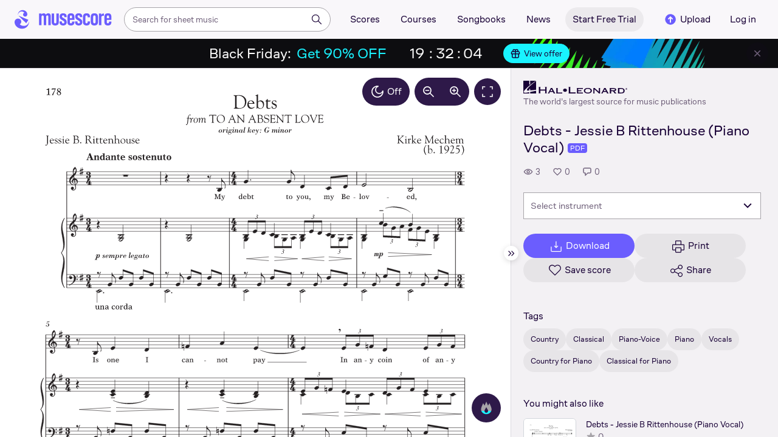

--- FILE ---
content_type: text/html; charset=UTF-8
request_url: https://musescore.com/user/39593079/scores/15658060
body_size: 9602
content:



<!DOCTYPE html>
<html lang="en">

<head>
            <meta name="robots" content="max-image-preview:large">
<meta property="og:type" content="musescore:score">
<meta property="og:site_name" content="Musescore.com">
<meta property="og:title" content="Debts - Jessie B Rittenhouse (Piano Vocal)">
<meta property="og:url" content="https://musescore.com/user/39593079/scores/15658060">
<meta property="og:description" content="Download and print in PDF or MIDI free sheet music for Piano, Vocals (Piano-Voice)">
<meta property="musescore:author" content="Hal Leonard">
<meta href="https://musescore.com/user/39593079" rel="author:author">
<meta name="twitter:card" content="player">
<meta name="twitter:site" content="Musescore">
<meta name="twitter:title" content="Debts - Jessie B Rittenhouse (Piano Vocal)">
<meta name="twitter:description" content="View and Play Official Scores licensed from print music publishers at MuseScore. Get printable quality for Piano, Vocals Digital Sheet Music &#039;Debts - Jessie B Rittenhouse (Piano Vocal)&#039; with a free trial">
<meta name="twitter:player" content="https://musescore.com/user/39593079/scores/15658060/embed">
<meta name="twitter:player:width" content="480">
<meta name="twitter:player:height" content="480">
<meta property="twitter:app:url:googleplay" content="musescore://score/15658060">
<meta property="twitter:app:url:iphone" content="musescore://score/15658060">
<meta property="twitter:app:url:ipad" content="musescore://score/15658060">
<meta property="twitter:app:name:iphone" content="Musescore">
<meta property="twitter:app:id:iphone" content="835731296">
<meta property="twitter:app:name:ipad" content="Musescore">
<meta property="twitter:app:id:ipad" content="835731296">
<meta property="twitter:app:name:googleplay" content="Musescore">
<meta property="twitter:app:id:googleplay" content="com.musescore.playerlite">
<meta name="application-name" content="Musescore">
<meta name="msapplication-tooltip" content="Launch Musescore">
<meta name="msapplication-TileImage" content="https://s3.amazonaws.com/cdn.musescore.com/images/musescore-144.png">
<meta name="msapplication-TileColor" content="#ffffff">
<meta name="msapplication-starturl" content="https://musescore.com">
<meta property="al:ios:app_name" content="Musescore Songbook">
<meta property="al:ios:app_store_id" content="835731296">
<meta property="al:android:app_name" content="Musescore">
<meta property="al:android:package" content="com.musescore.playerlite">
<meta property="al:android:app_name" content="Musescore Songbook">
<meta property="al:android:package" content="com.musescore.player">
<meta property="al:ios:url" content="musescore://score/15658060">
<meta property="al:android:url" content="musescore://score/15658060">
<meta name="robots" content="noindex, nofollow">
<link type="text/xml+oembed" href="https://musescore.com/oembed/endpoint?url=https://musescore.com/user/39593079/scores/15658060;format=xml" rel="alternate">
<link type="application/json+oembed" href="https://musescore.com/oembed/endpoint?url=https://musescore.com/user/39593079/scores/15658060;format=json" rel="alternate">
<link href="android-app://com.musescore.player/musescore/score/15658060" rel="alternate">
<link href="ios-app://835731296/musescore/score/15658060" rel="alternate">
<link href="https://musescore.com/user/39593079/scores/15658060" rel="canonical">
<link href="https://musescore.com/user/39593079/scores/15658060" rel="alternate" hreflang="x-default">
<link href="https://musescore.com/user/39593079/scores/15658060" rel="alternate" hreflang="en">
<link href="https://ja.musescore.com/user/39593079/scores/15658060" rel="alternate" hreflang="ja">    
    <title>Play Official version of Debts - Jessie B Rittenhouse (Piano Vocal) Sheet Music for Piano, Vocals | MuseScore.com</title>
    <meta name="description" content="View and Play Official Scores licensed from print music publishers at MuseScore. Get printable quality for Piano, Vocals Digital Sheet Music &#039;Debts - Jessie B Rittenhouse (Piano Vocal)&#039; with a free trial">
    <meta name="keywords" content="">
    <meta name="viewport" content="width=device-width, initial-scale=1, viewport-fit=cover">
    <meta charset="utf-8" />
    <meta name="author" content="Musescore" />
                    <meta name="google-play-app" content="app-id=com.musescore.playerlite" />
        <meta name="kindle-fire-app" content="app-id=com.musescore.player" />
        <meta name="facebook-domain-verification" content="cp5d42j0lpsdi602yrcqh8f6jsktrc" />
    <meta name="google-site-verification" content="Wc0Sbrzd_41dm4XKcF8OEBufv50WMuyrzkTJ-yM0O2I" />
    <meta http-equiv="X-UA-Compatible" content="IE=edge">

    <meta name="MobileOptimized" content="width" />
    <meta name="HandheldFriendly" content="true" />

    <meta name="csrf-param" content="_csrf">
<meta name="csrf-token" content="oEIUEGgRpAOxd0sf2f5EUk0oEJ_u1QNxyS5WWBzEx9j5E0dZXGSRTvgaLXuBqhMzDx189YKsRBubFw51W4XyrA==">
            
<link rel="manifest" href="/manifest.json" />
<meta name="application-name" content="Musescore" />

            <link rel="icon" type="image/png" sizes="16x16" href="https://musescore.com/static/public/musescore/img/product_icons/favicon-16x16_ver1769615396.png">
        <link rel="icon" type="image/png" sizes="32x32" href="https://musescore.com/static/public/musescore/img/product_icons/favicon-32x32_ver1769615396.png">
        <link rel="icon" type="image/svg+xml" href="https://musescore.com/static/public/musescore/img/product_icons/favicon_ver1769615396.svg">
        <link rel="icon" type="image/x-icon" href="https://musescore.com/static/public/musescore/img/product_icons/favicon_ver1769615396.ico">
        <link rel="apple-touch-icon" href="https://musescore.com/static/public/musescore/img/product_icons/apple-touch-icon-precomposed_ver1769615396.png" />
                    <link
                rel="apple-touch-icon" sizes="72x72"
                href="https://musescore.com/static/public/musescore/img/product_icons/apple-touch-icon-72x72-precomposed_ver1769615396.png" />
                    <link
                rel="apple-touch-icon" sizes="76x76"
                href="https://musescore.com/static/public/musescore/img/product_icons/apple-touch-icon-76x76-precomposed_ver1769615396.png" />
                    <link
                rel="apple-touch-icon" sizes="114x114"
                href="https://musescore.com/static/public/musescore/img/product_icons/apple-touch-icon-114x114-precomposed_ver1769615396.png" />
                    <link
                rel="apple-touch-icon" sizes="120x120"
                href="https://musescore.com/static/public/musescore/img/product_icons/apple-touch-icon-120x120-precomposed_ver1769615396.png" />
                    <link
                rel="apple-touch-icon" sizes="144x144"
                href="https://musescore.com/static/public/musescore/img/product_icons/apple-touch-icon-144x144-precomposed_ver1769615396.png" />
                    <link
                rel="apple-touch-icon" sizes="180x180"
                href="https://musescore.com/static/public/musescore/img/product_icons/apple-touch-icon-180x180-precomposed_ver1769615396.png" />
                    <link
                rel="apple-touch-icon" sizes="192x192"
                href="https://musescore.com/static/public/musescore/img/product_icons/apple-touch-icon-192x192-precomposed_ver1769615396.png" />
        
        <meta name="msapplication-TileColor" content="#fff" />
        <meta name="msapplication-TileImage" content="https://musescore.com/static/public/musescore/img/product_icons/apple-touch-icon-precomposed_ver1769615396.png">
            <script>
    var sentryMethodsToSave = ['setUser', 'setTag', 'setTags', 'setExtra', 'setExtras', 'addBreadcrumb', 'setContext'];
    window.Sentry = {
        _lazy: true
    };
    var sentryLazyCallsQueue = [];
    var sentryLazyHandler = function () {
        var args = Array.prototype.slice.call(arguments)
        var methodName = args[0];
        var rest = args.slice(1);

        sentryLazyCallsQueue.push([methodName, rest])
    };

    sentryMethodsToSave.forEach(function (methodName) {
        window.Sentry[methodName] = sentryLazyHandler.bind(this, methodName);
    });

    function applySentryLazyData() {
        if (!sentryLazyCallsQueue) return;

        for (var i = 0; i < sentryLazyCallsQueue.length; i++) {
            var args = sentryLazyCallsQueue[i];
            var methodName = args[0];
            var restArgs = args[1];
            var method = window.Sentry[methodName];

            method && typeof method === 'function' && method.apply(window.Sentry, restArgs);
        }

        sentryLazyCallsQueue = undefined;
    }

    var errors = window.APPERROR ? (window.APPERROR.errors || []) : []
    var UGERROR = {
        errors,
        loggerLoaded: false,
    };

    var oldOnError = window.onerror;
    var loadScript = function (src, resolve) {
        UGERROR.loggerLoaded = true;
        var script = document.createElement('script');
        script.async = true;
        script.type = 'text/javascript';
        script.src = src;

            var changeState = function() {
                if (!loaded) {
                    resolve()
                    loaded = true;
                }
            };
            var loaded;

            script.onreadystatechange = changeState;
            script.onload = changeState;

            var node = document.getElementsByTagName('script')[0];
            node.parentNode.insertBefore(script, node);
        };

        UGERROR.loadErrorLogger = function(release) {
            var whitelistUrls = [
                new RegExp('https://musescore.com/static/public')
            ];

            if (window.location.pathname !== '/') {
                whitelistUrls.push(new RegExp(window.location.href))
            }

        !UGERROR.loggerLoaded && loadScript('https://musescore.com/static/public/build/sentry_0_0_2/sentry_wasm_ver1769615396.js', function () {
            console.log('[sentry]:', 'bundle successfully loaded')
            window.onerror = oldOnError;

            var data = {}
            var tags = {"country":"US","isProUser":false,"isAuthenticated":false}
            window.initSentry({
                dsn: 'https://23f7f9adc71e43919814a71a87ea2c52@sentry10.ultimate-guitar.com/6',
                release: release,
                allowUrls: whitelistUrls,
                ignoreErrors: [/ChunkLoadError:.*/, /NetworkError.*/, /ResizeObserver loop completed.*/, /object Response.*/, /PointerEvent.*/],
            });

            if (window.navigator.connection) {
                var conn = window.navigator.connection
                data.downlink = conn.downlink
                data.effectiveType = conn.effectiveType
                data.rtt = conn.rtt
                tags.effectiveType = conn.effectiveType

                window.Sentry.setExtras(data)
            }

                data.id = parseInt('0', 10);
                data.userId = '0';

            data.id && window.Sentry.setUser(data);
            window.Sentry.setTags(tags);
            window.Sentry.setContext('Client a/b variations', [])

            try {
                applySentryLazyData();
            } catch (error) {
                console.error(error);
            }

            UGERROR.errors.forEach(function (args) {
                if (args.length > 1) {
                    window.onerror.apply(this, args);
                    return;
                }
                var error = args[0] === undefined ? new Error('Caught undefined error') : args[0];

                if (typeof error === 'string') {
                    window.Sentry.captureMessage(error, 'error');
                } else {
                    window.Sentry.captureException(error);
                }
            });
        })
    };


        function loadSentry() {
            if (UGERROR.hasFirstError) {
                return
            }

            function load() {
                UGERROR.loadErrorLogger("mu-web_app_0.60.28");
            }

            if (document.readyState === 'complete') {
                load();
            } else {
                window.addEventListener('load', load)
            }
            UGERROR.hasFirstError = true
        }

        if (UGERROR.errors && UGERROR.errors.length > 0) {
            loadSentry()
        }

        window.onerror = function() {
            UGERROR.errors.push(arguments);
            oldOnError && oldOnError.apply(this, arguments);

            loadSentry()
        };
    </script>
                
<style>
    body,
    html {
        touch-action: manipulation;
        background: #fff;
        box-sizing: border-box;
        -webkit-tap-highlight-color: transparent
    }

    body * {
        box-sizing: inherit
    }

    body, button {
            color: #1a202e;
            font-family: Muse Sans, Inter, Helvetica neue, Helvetica, sans-serif;
            font-variant-ligatures: none;
            font-feature-settings: "liga" 0;
            -webkit-text-size-adjust: 100%;
            font-synthesis: none
        }

    a {
        text-decoration: none
    }

    body,
    form {
        margin: 0
    }

    @page {
        margin: 0;
        position: relative
    }

    @media print {

        body,
        html {
            background: #fff !important
        }
    }

    body.maintenance-page,
    body.page-boxed-content {
        background: #f6f6f6
    }
</style>
                            <link rel='preload' href='https://musescore.com/static/public/build/musescore/202601/vendor.fa522c83c06992484f6983089c942793.js' importance='high' as='script'></link>    <link rel='preload' href='https://musescore.com/static/public/build/musescore/202601/ms~runtime.60829365dc8eb8af6596a91bfb422155.js' importance='high' as='script'></link>    <link rel='preload' href='https://musescore.com/static/public/build/musescore/202601/ms.065524abc0056376db988fc938c9fcf8.js' importance='high' as='script'></link>    <link rel='preload' href='https://musescore.com/static/public/build/musescore/202601/2946.86351bfcb201dca771b6e75c1b4d2727.js' importance='high' as='script'></link>                
            <link rel='preload' href='https://musescore.com/static/public/build/polyfills/202601/polyfills.js' importance='high' as='script'></link>    
        <meta name="mobile-web-app-capable" content="yes">
    <meta name="theme-color" content="#F9F7FA">
</head>

<body class="js desktop js-cookie-compliance  theme-react">
        <script>
    var hasFirstTap = false;
    (function () {
        function onFirstTap () {
            hasFirstTap = true
            document.body.removeEventListener('touchstart', onFirstTap)
        }

        document.body.addEventListener('touchstart', onFirstTap)
    })()
</script>

                    
        <div class="js-page react-container" style="min-height: 100vh;">
            </div>
        

        
    
    
    
    
            <script defer  src='https://musescore.com/static/public/build/polyfills/202601/polyfills.js'></script>    
        

<div
    class="js-store"
    data-content="{&quot;config&quot;:{&quot;releaseVer&quot;:&quot;mu-web_app_0.60.28&quot;,&quot;serviceSettings&quot;:{&quot;externalServices&quot;:{&quot;web&quot;:{&quot;auth.apple&quot;:true,&quot;auth.google&quot;:true,&quot;auth.facebook&quot;:true,&quot;billing.stripe&quot;:true,&quot;billing.paypal&quot;:true,&quot;billing.apple&quot;:true,&quot;billing.google&quot;:true,&quot;billing.facebook&quot;:true},&quot;mobile&quot;:{&quot;auth.apple&quot;:true,&quot;auth.google&quot;:true,&quot;auth.facebook&quot;:true,&quot;auth.consent&quot;:true,&quot;billing.apple&quot;:true,&quot;billing.google&quot;:true,&quot;billing.facebook&quot;:true,&quot;test.analytics&quot;:true}}},&quot;backendReleaseVer&quot;:&quot;4.45.96&quot;,&quot;renderType&quot;:&quot;react&quot;,&quot;staticPrefix&quot;:&quot;/static&quot;,&quot;urlFacebook&quot;:&quot;&quot;,&quot;urlGoogle&quot;:&quot;&quot;,&quot;main_server&quot;:&quot;musescore.com&quot;,&quot;base_domain&quot;:&quot;musescore.com&quot;,&quot;ug_server_name&quot;:&quot;ultimate-guitar.com&quot;,&quot;static_server&quot;:&quot;https://musescore.com/static&quot;,&quot;statik_cache&quot;:&quot;_ver1769615396&quot;,&quot;upload_server&quot;:&quot;https://upload.musescore.com&quot;,&quot;country&quot;:&quot;US&quot;,&quot;cf_turnstile_site_key&quot;:&quot;0x4AAAAAAAGYK1RXEWXX02Fv&quot;,&quot;is_mobile&quot;:false,&quot;is_bot&quot;:true,&quot;captcha_id&quot;:&quot;&quot;,&quot;is_tablet&quot;:false,&quot;is_android&quot;:false,&quot;is_ios&quot;:false,&quot;is_eu_server&quot;:true,&quot;is_es&quot;:false,&quot;isGDPRAvailable&quot;:false,&quot;isCcpaAvailable&quot;:false,&quot;hasStaticCache&quot;:false,&quot;app_url&quot;:&quot;&quot;,&quot;app_url_template&quot;:&quot;&quot;,&quot;isWebp&quot;:true,&quot;googleOneTap&quot;:{&quot;client_id&quot;:&quot;129899489146-28hqj8qdpippf2vama0sm48qqiduiovg.apps.googleusercontent.com&quot;,&quot;login_uri&quot;:&quot;https://musescore.com/user/auth/oauth/auth?service=google&amp;onetap=1&quot;},&quot;rtAnalytics&quot;:{&quot;trackUrl&quot;:&quot;/components/data&quot;,&quot;trackingEnabled&quot;:true},&quot;countryCode&quot;:&quot;US&quot;,&quot;os&quot;:&quot;&quot;,&quot;platform&quot;:4,&quot;browser&quot;:&quot;{\&quot;device\&quot;:{\&quot;type\&quot;:\&quot;bot\&quot;}}&quot;,&quot;browserName&quot;:&quot;&quot;,&quot;unified_id&quot;:&quot;&quot;,&quot;auth_type&quot;:&quot;none&quot;,&quot;statistic&quot;:{&quot;courses_all&quot;:488,&quot;lesson_all&quot;:14346,&quot;scores_all&quot;:3729565,&quot;scores_new&quot;:497006,&quot;scores_official&quot;:1253412,&quot;scores_community&quot;:2476153,&quot;scores_listened_minutes&quot;:31082552,&quot;courses_viewed_minutes&quot;:3181217,&quot;ratings_all&quot;:12978780,&quot;pages_all&quot;:202622381,&quot;scores_transposed&quot;:50485,&quot;courses_instruments&quot;:17,&quot;scores_views&quot;:471861132,&quot;courses_views&quot;:733212,&quot;lessons_new&quot;:1376,&quot;followers_all&quot;:1009707,&quot;ebook_all&quot;:2867},&quot;monetization&quot;:{&quot;marketingSpecials&quot;:[{&quot;id&quot;:13,&quot;name&quot;:&quot;black_friday&quot;,&quot;weight&quot;:34,&quot;platform&quot;:3,&quot;stockActionMetaName&quot;:&quot;black-friday-top&quot;,&quot;scoreStockActionMetaName&quot;:&quot;score-bottom-black-friday&quot;,&quot;settings&quot;:&quot;{}&quot;,&quot;saleOfferId&quot;:7},{&quot;id&quot;:64,&quot;name&quot;:&quot;lucky_thursday&quot;,&quot;weight&quot;:32,&quot;platform&quot;:3,&quot;stockActionMetaName&quot;:&quot;lucky-thursday&quot;,&quot;scoreStockActionMetaName&quot;:&quot;lucky-thursday&quot;,&quot;settings&quot;:&quot;{}&quot;,&quot;saleOfferId&quot;:85},{&quot;id&quot;:76,&quot;name&quot;:&quot;musescore_sale&quot;,&quot;weight&quot;:30,&quot;platform&quot;:3,&quot;stockActionMetaName&quot;:&quot;musescore-sale&quot;,&quot;scoreStockActionMetaName&quot;:&quot;musescore-sale&quot;,&quot;settings&quot;:&quot;{}&quot;,&quot;saleOfferId&quot;:103},{&quot;id&quot;:16,&quot;name&quot;:&quot;winter&quot;,&quot;weight&quot;:29,&quot;platform&quot;:3,&quot;stockActionMetaName&quot;:&quot;winter&quot;,&quot;scoreStockActionMetaName&quot;:&quot;score-bottom-winter&quot;,&quot;settings&quot;:&quot;{}&quot;,&quot;saleOfferId&quot;:22}]},&quot;turn_iframe_off&quot;:false,&quot;editor&quot;:&quot;https://musescore.com/static/public/build/mu_editor/202505/wysiwyg_editor.537f75816aa2986f00b564f4eebcde35.js&quot;,&quot;referrer&quot;:&quot;&quot;,&quot;jinba&quot;:{&quot;appLabel&quot;:&quot;ms_score&quot;,&quot;appLabelExp&quot;:&quot;null&quot;}},&quot;store&quot;:{&quot;score&quot;:{&quot;id&quot;:15658060,&quot;fileVersion&quot;:0,&quot;title&quot;:&quot;Debts - Jessie B Rittenhouse (Piano Vocal)&quot;,&quot;url&quot;:&quot;https://musescore.com/user/39593079/scores/15658060&quot;,&quot;isAddedToFavorite&quot;:0,&quot;partNames&quot;:[],&quot;share&quot;:{&quot;publicUrl&quot;:&quot;https://musescore.com/user/39593079/scores/15658060&quot;,&quot;embedUrl&quot;:&quot;https://musescore.com/user/39593079/scores/15658060/embed&quot;,&quot;url&quot;:&quot;https%3A%2F%2Fmusescore.com%2Fuser%2F39593079%2Fscores%2F15658060&quot;,&quot;title&quot;:&quot;Debts+-+Jessie+B+Rittenhouse+%28Piano+Vocal%29&quot;,&quot;isShowSecretUrl&quot;:false},&quot;user&quot;:{&quot;id&quot;:39593079,&quot;name&quot;:&quot;Hal Leonard&quot;,&quot;url&quot;:&quot;https://musescore.com/official_scores&quot;,&quot;_links&quot;:{&quot;self&quot;:{&quot;href&quot;:&quot;https://musescore.com/official_scores&quot;}}},&quot;hasAccess&quot;:false,&quot;isBlocked&quot;:false,&quot;isPublic&quot;:true,&quot;isDownloadable&quot;:false,&quot;statUrl&quot;:&quot;https://musescore.com/score/stats/view?score_id=15658060&quot;,&quot;statDelayedUrl&quot;:&quot;https://musescore.com/score/stats/delayed-view?score_id=15658060&quot;,&quot;pagination&quot;:[],&quot;scoreOfTheDay&quot;:[],&quot;score_bpm&quot;:null,&quot;isPdfScore&quot;:true,&quot;hasCustomAudio&quot;:false,&quot;processing&quot;:&quot;ready&quot;,&quot;xtz&quot;:{&quot;is_allowed&quot;:false,&quot;jwt_page&quot;:null,&quot;sig_pins&quot;:null}},&quot;user&quot;:{&quot;hasPrintAccess&quot;:0,&quot;hasProAccess&quot;:0,&quot;id&quot;:0,&quot;avatarUrl&quot;:&quot;&quot;,&quot;profileUrl&quot;:&quot;&quot;,&quot;username&quot;:&quot;&quot;,&quot;email&quot;:&quot;&quot;,&quot;usergroupid&quot;:&quot;&quot;,&quot;iq&quot;:&quot;&quot;,&quot;user_status&quot;:&quot;&quot;,&quot;status&quot;:0,&quot;isDebounced&quot;:false,&quot;isPro&quot;:false,&quot;isAbonement&quot;:false,&quot;isProPlus&quot;:false,&quot;isNewUser&quot;:true,&quot;isStaff&quot;:false,&quot;isModerator&quot;:false,&quot;isObserver&quot;:false,&quot;isCopyrightManager&quot;:false,&quot;userDateCreated&quot;:0,&quot;emailFlags&quot;:[],&quot;daily_user_counter&quot;:1,&quot;isRatingDisabled&quot;:0,&quot;isBanned&quot;:0,&quot;totalScoresCount&quot;:0,&quot;totalFavoriteScoresCount&quot;:0,&quot;firstScoreUploadTimestamp&quot;:0,&quot;accesses&quot;:[],&quot;outdated_accesses&quot;:[],&quot;session&quot;:{&quot;id&quot;:&quot;&quot;,&quot;is_renew_session&quot;:false,&quot;expire_duration&quot;:300,&quot;expire_duration_dispersion&quot;:[5000,10000],&quot;enable_refresh&quot;:true,&quot;screen&quot;:&quot;ScoreMain&quot;},&quot;search_session_id&quot;:&quot;&quot;,&quot;grace_period_product_type_name&quot;:&quot;&quot;,&quot;can_upgrade&quot;:[],&quot;payment_account_id&quot;:0,&quot;edu_tracking_data&quot;:{&quot;subscription_tariff&quot;:&quot;&quot;,&quot;trial_end_date&quot;:0,&quot;tariff_start_date&quot;:0,&quot;tariff_end_date&quot;:0,&quot;payment_account_id&quot;:0},&quot;paid_content_consent_value&quot;:0,&quot;paid_content_consent_pro&quot;:0,&quot;paid_content_consent_edu&quot;:0,&quot;paid_content_consent_ebooks&quot;:0,&quot;segment_info&quot;:[]},&quot;jmuse_settings&quot;:{&quot;score_player&quot;:{&quot;isHasSVG&quot;:true,&quot;isHasBranded&quot;:false,&quot;embed&quot;:false,&quot;hideControls&quot;:false,&quot;sources&quot;:[{&quot;type&quot;:&quot;audio&quot;,&quot;title&quot;:&quot;Musescore audio&quot;,&quot;nid&quot;:15658060}],&quot;default_source&quot;:&quot;&quot;,&quot;media_user_is_pro&quot;:false,&quot;mixer&quot;:&quot;The Instruments is only available for scores made with Musescore 2.&quot;,&quot;secondaryMixer&quot;:&quot;&quot;,&quot;bucket&quot;:&quot;https://musescore.com/static/musescore/scoredata&quot;,&quot;json&quot;:{&quot;id&quot;:15658060,&quot;vid&quot;:32760118,&quot;dates&quot;:{&quot;revised&quot;:1734758449},&quot;secret&quot;:&quot;06818ba612&quot;,&quot;permalink&quot;:&quot;https://musescore.com/user/39593079/scores/15658060&quot;,&quot;custom_url&quot;:&quot;https://musescore.com/user/39593079/scores/15658060&quot;,&quot;format&quot;:&quot;0&quot;,&quot;has_custom_audio&quot;:0,&quot;imageAlt&quot;:&quot; Sheet Music arranged by Hal Leonard for Piano-Voice &ndash; {page} of {pages} pages&quot;,&quot;imageTitle&quot;:&quot;Play music notes&quot;,&quot;metadata&quot;:{&quot;title&quot;:&quot;&quot;,&quot;subtitle&quot;:&quot;&quot;,&quot;composer&quot;:&quot;&quot;,&quot;measures&quot;:0,&quot;poet&quot;:&quot;&quot;,&quot;lyrics&quot;:0,&quot;chordnames&quot;:0,&quot;keysig&quot;:-128,&quot;duration&quot;:0,&quot;dimensions&quot;:&quot;222x288&quot;,&quot;parts&quot;:[],&quot;pages&quot;:1}},&quot;render_vector&quot;:true,&quot;comments&quot;:[],&quot;score_id&quot;:15658060,&quot;urls&quot;:{&quot;space&quot;:&quot;https://musescore.com/static/musescore/scoredata/g/46007780f03823d7aab3ba6d9062cec6cedaf658/space.jsonp?revision=1713511823&amp;no-cache=1769660869&quot;,&quot;image_path&quot;:&quot;https://musescore.com/static/musescore/scoredata/g/46007780f03823d7aab3ba6d9062cec6cedaf658/&quot;,&quot;media&quot;:[]},&quot;sendEvents&quot;:true,&quot;pianoKeyboard&quot;:{&quot;enabled&quot;:true,&quot;hasAccess&quot;:false},&quot;pianoRoll&quot;:{&quot;enabled&quot;:true,&quot;hasAccess&quot;:true,&quot;resourcesUrl&quot;:&quot;https://musescore.com/static/public/img/musescore/piano_roll&quot;,&quot;feedbackUrl&quot;:&quot;https://musescore.com/groups/improving-musescore-com/discuss/5029644&quot;,&quot;forceShow&quot;:false}}},&quot;billing&quot;:{&quot;subscriptions&quot;:[],&quot;pastSubscriptions&quot;:[],&quot;credits&quot;:{&quot;amount&quot;:0},&quot;abonement&quot;:{&quot;amount&quot;:0},&quot;course_credits&quot;:{&quot;amount&quot;:0},&quot;lite_abonement&quot;:{&quot;amount&quot;:0},&quot;ebook_credits&quot;:{&quot;amount&quot;:0},&quot;ebook_abonement&quot;:{&quot;amount&quot;:0},&quot;has_ebooks&quot;:false,&quot;bonus_points&quot;:{&quot;amount&quot;:0},&quot;currency&quot;:&quot;USD&quot;,&quot;currency_paypal&quot;:&quot;USD&quot;,&quot;country_currency&quot;:&quot;USD&quot;,&quot;country_code&quot;:&quot;US&quot;,&quot;country_currency_fallback&quot;:false},&quot;level_instrument_title&quot;:&quot;&quot;,&quot;i18n&quot;:{&quot;locale&quot;:&quot;en-US&quot;,&quot;language&quot;:&quot;en&quot;,&quot;links&quot;:{&quot;default&quot;:&quot;https://musescore.com/user/39593079/scores/15658060&quot;,&quot;pt&quot;:&quot;https://musescore.com/user/39593079/scores/15658060&quot;,&quot;es&quot;:&quot;https://musescore.com/user/39593079/scores/15658060&quot;,&quot;ja&quot;:&quot;https://musescore.com/user/39593079/scores/15658060&quot;}},&quot;search&quot;:{&quot;value&quot;:&quot;&quot;},&quot;notifications&quot;:{&quot;countNew&quot;:0,&quot;data&quot;:[]},&quot;flashMessage&quot;:null,&quot;telemetry&quot;:{&quot;trackingId&quot;:0},&quot;set_order_options&quot;:[{&quot;name&quot;:&quot;Custom&quot;,&quot;value&quot;:0},{&quot;name&quot;:&quot;Title&quot;,&quot;value&quot;:1},{&quot;name&quot;:&quot;Date uploaded (newest first)&quot;,&quot;value&quot;:2},{&quot;name&quot;:&quot;Date uploaded (oldest first)&quot;,&quot;value&quot;:3},{&quot;name&quot;:&quot;View count&quot;,&quot;value&quot;:4},{&quot;name&quot;:&quot;Rating&quot;,&quot;value&quot;:5}],&quot;domainBlackList&quot;:[],&quot;page&quot;:{&quot;template&quot;:{&quot;module&quot;:&quot;score&quot;,&quot;controller&quot;:&quot;view&quot;,&quot;action&quot;:&quot;index&quot;,&quot;isUgOffice&quot;:0,&quot;isOuterMarkupDisabled&quot;:false,&quot;reactAction&quot;:&quot;common&quot;},&quot;experiments&quot;:{&quot;variations&quot;:[],&quot;closed_experiments&quot;:[]},&quot;data&quot;:{&quot;score&quot;:{&quot;id&quot;:15658060,&quot;title&quot;:&quot;Debts - Jessie B Rittenhouse (Piano Vocal)&quot;,&quot;file_score_title&quot;:null,&quot;subtitle&quot;:&quot;&quot;,&quot;description&quot;:null,&quot;can_manage_score&quot;:false,&quot;parts&quot;:2,&quot;parts_names&quot;:[],&quot;thumbnails&quot;:{&quot;small&quot;:&quot;https://cdn.ustatik.com/musescore/scoredata/g/46007780f03823d7aab3ba6d9062cec6cedaf658/score_0.png@180x252?no-cache=1734758449&amp;bgclr=ffffff&quot;,&quot;medium&quot;:&quot;https://cdn.ustatik.com/musescore/scoredata/g/46007780f03823d7aab3ba6d9062cec6cedaf658/score_0.png@300x420?no-cache=1734758449&amp;bgclr=ffffff&quot;,&quot;large&quot;:&quot;https://cdn.ustatik.com/musescore/scoredata/g/46007780f03823d7aab3ba6d9062cec6cedaf658/score_0.png@500x660?no-cache=1734758449&amp;bgclr=ffffff&quot;,&quot;original&quot;:&quot;https://cdn.ustatik.com/musescore/scoredata/g/46007780f03823d7aab3ba6d9062cec6cedaf658/score_0.png?no-cache=1734758449&quot;},&quot;share&quot;:{&quot;publicUrl&quot;:&quot;https://musescore.com/user/39593079/scores/15658060&quot;,&quot;embedUrl&quot;:&quot;https://musescore.com/user/39593079/scores/15658060/embed&quot;,&quot;url&quot;:&quot;https%3A%2F%2Fmusescore.com%2Fuser%2F39593079%2Fscores%2F15658060&quot;,&quot;title&quot;:&quot;Debts+-+Jessie+B+Rittenhouse+%28Piano+Vocal%29&quot;,&quot;isShowSecretUrl&quot;:false},&quot;user&quot;:{&quot;id&quot;:39593079,&quot;name&quot;:&quot;Hal Leonard&quot;,&quot;url&quot;:&quot;https://musescore.com/official_scores&quot;,&quot;image&quot;:&quot;https://musescore.com/static/musescore/userdata/avatar/9/4/8/39593079.jpg@150x150?cache=1727960660&quot;,&quot;is_pro&quot;:true,&quot;is_staff&quot;:false,&quot;is_moderator&quot;:false,&quot;cover_url&quot;:&quot;https://musescore.com/static/musescore/userdata/cover/c/0/3/39593079.jpg?cache=1727966335&quot;,&quot;has_cover&quot;:true,&quot;date_created&quot;:1628160502,&quot;is_publisher&quot;:true,&quot;_links&quot;:{&quot;self&quot;:{&quot;href&quot;:&quot;https://musescore.com/official_scores&quot;}}},&quot;url&quot;:&quot;https://musescore.com/user/39593079/scores/15658060&quot;,&quot;duration&quot;:&quot;00&quot;,&quot;composer_name&quot;:&quot;&quot;,&quot;pages_count&quot;:3,&quot;date_created&quot;:1713511822,&quot;date_updated&quot;:1734758449,&quot;favorite_count&quot;:0,&quot;comments_count&quot;:0,&quot;instruments&quot;:[{&quot;name&quot;:&quot;Piano&quot;,&quot;url_to_search&quot;:&quot;/sheetmusic/piano&quot;,&quot;count&quot;:1},{&quot;name&quot;:&quot;Vocals&quot;,&quot;url_to_search&quot;:&quot;/sheetmusic/vocals&quot;,&quot;count&quot;:1}],&quot;hits&quot;:3,&quot;is_draft&quot;:false,&quot;processing&quot;:&quot;ready&quot;,&quot;revisions_count&quot;:1,&quot;revision_id&quot;:32760118,&quot;has_custom_video&quot;:false,&quot;has_custom_audio&quot;:false,&quot;is_private&quot;:0,&quot;is_blocked&quot;:false,&quot;score_part_available&quot;:0,&quot;score_part_is_on&quot;:0,&quot;is_copyright_protected&quot;:0,&quot;copyright_protection_value&quot;:&quot;&quot;,&quot;is_origin&quot;:false,&quot;is_free&quot;:false,&quot;is_public_domain&quot;:false,&quot;truncated_description&quot;:&quot;Artist: Jessie B. Rittenhouse\nAuthor: Richard Walters\nWriter: Kirke Mechem, Jessie B. Rittenhouse\nArrangement Format: Pia [url state=primary href=\&quot;https://musescore.com/user/39593079/scores/15658060\&quot;]Read more[/url]&quot;,&quot;instrumentations&quot;:[{&quot;name&quot;:&quot;Piano-Voice&quot;,&quot;url_to_search&quot;:&quot;/sheetmusic/piano-voice&quot;}],&quot;rating&quot;:{&quot;rating&quot;:0,&quot;count&quot;:0,&quot;count_to_visible&quot;:3,&quot;stats&quot;:[],&quot;user_rating&quot;:null,&quot;abusive_ban_time&quot;:null,&quot;abusive_ban_time_remain&quot;:null},&quot;publisher&quot;:{&quot;publisher_id&quot;:3,&quot;publisher_title&quot;:&quot;Hal Leonard&quot;},&quot;is_official&quot;:true,&quot;is_purchased&quot;:false,&quot;body&quot;:&quot;Artist: Jessie B. Rittenhouse\nAuthor: Richard Walters\nWriter: Kirke Mechem, Jessie B. Rittenhouse\nArrangement Format: Piano Vocal\nCategories: Classical, American\nInstruments: Piano, Piano/Keyboard, Vocal, Voice&quot;,&quot;tags&quot;:[],&quot;is_downloadable&quot;:1,&quot;license&quot;:&quot;all-rights-reserved&quot;,&quot;instrumentation_id&quot;:0,&quot;is_original&quot;:false,&quot;measures&quot;:0,&quot;keysig&quot;:&quot;&quot;,&quot;license_id&quot;:9,&quot;license_version&quot;:&quot;4.0&quot;,&quot;song_name&quot;:null,&quot;artist_name&quot;:null,&quot;complexity&quot;:0,&quot;category_pages&quot;:[{&quot;url_to_search&quot;:&quot;https://musescore.com/sheetmusic/piano/country&quot;,&quot;name&quot;:&quot;Country for Piano&quot;},{&quot;url_to_search&quot;:&quot;https://musescore.com/sheetmusic/piano/classical&quot;,&quot;name&quot;:&quot;Classical for Piano&quot;}],&quot;is_pdf&quot;:true,&quot;is_arrange_me&quot;:false,&quot;billing_min_qty&quot;:1,&quot;billing_can_buy&quot;:true,&quot;_links&quot;:{&quot;self&quot;:{&quot;href&quot;:&quot;https://musescore.com/user/39593079/scores/15658060&quot;}}},&quot;sets&quot;:[],&quot;groups&quot;:[],&quot;comments&quot;:{&quot;comments&quot;:[],&quot;comments_total&quot;:0},&quot;composer&quot;:null,&quot;count_views&quot;:3,&quot;count_favorites&quot;:0,&quot;count_comments&quot;:0,&quot;privacy_string&quot;:&quot;&lt;i class=\&quot;icon-public\&quot;&gt;&lt;/i&gt; Everyone can see this score&quot;,&quot;license_string&quot;:&quot;&lt;i class=\&quot;icon-copyright\&quot;&gt;&lt;/i&gt; None (All rights reserved)&quot;,&quot;license_url&quot;:&quot;&quot;,&quot;is_user_follow&quot;:false,&quot;as_pro&quot;:true,&quot;isAddedToFavorite&quot;:false,&quot;isAddedToSpotlight&quot;:false,&quot;isGuestFavorite&quot;:false,&quot;is_banned_user&quot;:false,&quot;genres&quot;:[{&quot;name&quot;:&quot;country&quot;,&quot;translated_name&quot;:&quot;country&quot;,&quot;url_to_search&quot;:&quot;/sheetmusic/country&quot;},{&quot;name&quot;:&quot;classical&quot;,&quot;translated_name&quot;:&quot;classical&quot;,&quot;url_to_search&quot;:&quot;/sheetmusic/classical&quot;}],&quot;secret&quot;:null,&quot;blocker_info&quot;:null,&quot;opened_dispute&quot;:false,&quot;pr_show&quot;:false,&quot;score_of_the_day&quot;:{&quot;id&quot;:42055,&quot;user_id&quot;:21171171,&quot;score_id&quot;:5634470,&quot;type&quot;:2,&quot;date_created&quot;:1562581079,&quot;date_updated&quot;:1562581741,&quot;date_converted&quot;:1562581741,&quot;date_status_updated&quot;:1562581741,&quot;title&quot;:&quot;BTS - Heartbeat (WORLD OST ) | Piano Tutorial + Sheet music&quot;,&quot;subtitle&quot;:&quot;BTS - Heartbeat by arranged by min jiyoon [Piano Tutorial + Sheet music]&quot;,&quot;description&quot;:&quot;Piano tutorial for Heartbeat by BTS (World  OST)\r\nTry the interactive tutorial, or download the sheet music here: https://musescore.com/user/21585386/scores/5634470/piano-tutorial?from=youtube_share \r\nMore than 500 000 tutorials are available for free on https://musescore.com\r\nThe original sheet music made by min jiyoon: https://musescore.com/user/21585386\r\nSupport arranger on on YouTube https://www.youtube.com/watch?v=L-42iZef7y4&quot;,&quot;channel_id&quot;:&quot;UCfY410QyoHlC4jwUZZOjgOg&quot;,&quot;video_id&quot;:&quot;9NVnfFiOA_E&quot;,&quot;privacy&quot;:&quot;public&quot;,&quot;notify_subscribers&quot;:1,&quot;tags&quot;:&quot;BTS - Heartbeat,piano tutorial,BTS - Heartbeat piano tutorial,synthesia&quot;,&quot;as_media_source&quot;:0,&quot;processing_status&quot;:4},&quot;is_download_limited&quot;:false,&quot;error_description&quot;:null,&quot;copyright_details&quot;:[],&quot;private_link_secret&quot;:null,&quot;type_download_list&quot;:[{&quot;type&quot;:&quot;pdf&quot;,&quot;url&quot;:&quot;https://musescore.com/score/download/signin?score_id=15658060&amp;type=pdf&quot;,&quot;authorized_url&quot;:&quot;https://musescore.com/score/download/index?score_id=15658060&amp;type=pdf&amp;h=16567355806542165134&quot;}],&quot;zip_download_url&quot;:&quot;https://musescore.com/score/download/zip?score_id=15658060&amp;h=16567355806542165134&quot;,&quot;is_public_domain&quot;:false,&quot;is_waiting_for_moderate&quot;:false,&quot;score_user_count&quot;:0,&quot;limit_download_count&quot;:20,&quot;is_blocked&quot;:false,&quot;song&quot;:null,&quot;is_ogg_supported&quot;:false,&quot;is_can_rate_score&quot;:true,&quot;is_author_blocked_you&quot;:false,&quot;score_type&quot;:&quot;official&quot;,&quot;is_bot&quot;:true,&quot;hidden&quot;:false,&quot;dispute_hidden&quot;:&quot;/contact?subject=An+appeal+against+the+hiding+of+my+score&amp;message=https%3A%2F%2Fmusescore.com%2Fuser%2F39593079%2Fscores%2F15658060&quot;,&quot;disable_hidden_url&quot;:&quot;/score/manage/hidden/admin/unhide?score_id=15658060&quot;,&quot;paywall&quot;:{&quot;has_instant_paywall&quot;:false,&quot;is_trial_user&quot;:false,&quot;provider_name&quot;:null,&quot;period&quot;:null},&quot;payment_account_id&quot;:null,&quot;complexity&quot;:0,&quot;is_xtz_supported&quot;:false,&quot;payment_type&quot;:0,&quot;has_bought_by_credit&quot;:false,&quot;has_bought_by_one_time_payment&quot;:false,&quot;staff_like&quot;:null,&quot;open_mu_desktop&quot;:null,&quot;is_free_official&quot;:false,&quot;official_score&quot;:null,&quot;score_blocked_by_country&quot;:false,&quot;active_nps_list&quot;:[],&quot;score_parts&quot;:null,&quot;active_score_part_id&quot;:null,&quot;score_part&quot;:null,&quot;billing&quot;:{&quot;price&quot;:849,&quot;oldPrice&quot;:1449,&quot;currency&quot;:&quot;USD&quot;,&quot;basePrice&quot;:599,&quot;usdPrice&quot;:1499,&quot;strikethrough&quot;:true,&quot;discount&quot;:{&quot;amount&quot;:600,&quot;percentage&quot;:41},&quot;localPrice&quot;:{&quot;price&quot;:849,&quot;oldPrice&quot;:1449,&quot;currency&quot;:&quot;USD&quot;,&quot;discount&quot;:{&quot;amount&quot;:600,&quot;percentage&quot;:41}},&quot;firstDiscountedPrice&quot;:1499,&quot;oldFirstDiscountedPrice&quot;:899,&quot;paypal&quot;:1,&quot;paid_trial_exp_price&quot;:100},&quot;billing_layout_url&quot;:&quot;/score/view/billing?score_id=15658060&quot;,&quot;recommended_ebooks&quot;:null,&quot;breadcrumbs&quot;:[{&quot;name&quot;:&quot;Home&quot;,&quot;url&quot;:&quot;https://musescore.com/&quot;},{&quot;name&quot;:&quot;Hal Leonard&quot;,&quot;url&quot;:&quot;https://musescore.com/official_scores&quot;},{&quot;name&quot;:&quot;Debts - Jessie B Rittenhouse (Piano Vocal)&quot;,&quot;url&quot;:&quot;https://musescore.com/user/39593079/scores/15658060&quot;}]},&quot;header_bidding&quot;:[]}},&quot;globalHelpers&quot;:[]}"
></div>

                    <script defer  src='https://musescore.com/static/public/build/musescore/202601/vendor.fa522c83c06992484f6983089c942793.js'></script>                    <script defer  src='https://musescore.com/static/public/build/musescore/202601/ms~runtime.60829365dc8eb8af6596a91bfb422155.js'></script>            <script defer  src='https://musescore.com/static/public/build/musescore/202601/ms.065524abc0056376db988fc938c9fcf8.js'></script>                                            <script>
        if ('serviceWorker' in navigator) {
            window.addEventListener('load', function() {
                const m = navigator.userAgent.match(/Chrome\/(\d+)/);
                const major = m ? parseInt(m[1], 10) : 0;
                
                if (major >= 80) {
                    window.navigator.serviceWorker.register('/sw_mu.js').catch(function(error) {
                        if (window.UGERROR && window.UGERROR.errors) {
                            window.UGERROR.errors.push(error);
                        }
                    });
                } else {
                    navigator.serviceWorker.ready.then(function(registration) {
                        registration.unregister().catch(function(error) {
                            if (window.UGERROR && window.UGERROR.errors) {
                                window.UGERROR.errors.push(error);
                            }
                        });
                    });
                }
            });
        }
    </script>
            <script>
    window.dataLayer = window.dataLayer || [];
    window.dataLayer.push({"login":0,"hasPro":0,"rights":0,"auth":"None","staticUrl":"\/watch_ver1769615396.js"});
        </script>
        

<script type="application/ld+json">{
    "@context": "https:\/\/schema.org",
    "@type": "MusicComposition",
    "url": "https:\/\/musescore.com\/user\/39593079\/scores\/15658060",
    "thumbnailUrl": "https:\/\/musescore.com\/static\/musescore\/scoredata\/g\/46007780f03823d7aab3ba6d9062cec6cedaf658\/score_0.svg?no-cache=1734758449",
    "text": "Artist: Jessie B. Rittenhouse\nAuthor: Richard Walters\nWriter: Kirke Mechem, Jessie B. Rittenhouse\nArrangement Format: Piano Vocal\nCategories: Classical, American\nInstruments: Piano, Piano\/Keyboard, Vocal, Voice",
    "composer": {
        "@type": "Person"
    },
    "datePublished": "2024-04-19T07:30:22+00:00",
    "dateModified": "2024-12-21T05:20:49+00:00",
    "commentCount": 0,
    "discussionUrl": "https:\/\/musescore.com\/user\/39593079\/scores\/15658060#comments"
}</script>
<script type="application/ld+json">{
    "@context": "https:\/\/schema.org",
    "@type": "CreativeWork",
    "comment": []
}</script>
<script type="application/ld+json">{
    "@context": "https:\/\/schema.org",
    "@type": "MusicRecording",
    "datePublished": "2024-04-19T07:30:22+00:00",
    "dateModified": "2024-12-21T05:20:49+00:00",
    "url": "https:\/\/musescore.com\/user\/39593079\/scores\/15658060"
}</script>
<script type="application/ld+json">{
    "@context": "https:\/\/schema.org",
    "@type": "BreadcrumbList",
    "itemListElement": [
        {
            "@type": "ListItem",
            "position": 1,
            "item": {
                "@id": "https:\/\/musescore.com\/",
                "name": "Home"
            }
        },
        {
            "@type": "ListItem",
            "position": 2,
            "item": {
                "@id": "https:\/\/musescore.com\/official_scores",
                "name": "Hal Leonard"
            }
        },
        {
            "@type": "ListItem",
            "position": 3,
            "item": {
                "@id": "https:\/\/musescore.com\/user\/39593079\/scores\/15658060",
                "name": "Debts - Jessie B Rittenhouse (Piano Vocal)"
            }
        }
    ]
}</script>
<script type="application/ld+json">{
    "@context": "https:\/\/schema.org",
    "@type": "Product",
    "name": "Debts - Jessie B Rittenhouse (Piano Vocal)",
    "description": "Artist: Jessie B. Rittenhouse\nAuthor: Richard Walters\nWriter: Kirke Mechem, Jessie B. Rittenhouse\nArrangement Format: Piano Vocal\nCategories: Classical, American\nInstruments: Piano, Piano\/Keyboard, Vocal, Voice",
    "image": "https:\/\/musescore.com\/static\/musescore\/scoredata\/g\/46007780f03823d7aab3ba6d9062cec6cedaf658\/score_0.svg?no-cache=1734758449",
    "sku": 15658060,
    "brand": {
        "@type": "Organization",
        "name": "MuseScore Ltd"
    },
    "offers": [
        {
            "@type": "Offer",
            "priceCurrency": "USD",
            "price": 8.49,
            "availability": "https:\/\/schema.org\/OnlineOnly",
            "url": "https:\/\/musescore.com\/user\/39593079\/scores\/15658060"
        }
    ]
}</script>
    </body>

</html>


--- FILE ---
content_type: text/javascript; charset=utf-8
request_url: https://musescore.com/static/public/build/musescore/202601/1922.9e7cfe7d160717fef289f7b3d21a887b.js
body_size: 4141
content:
"use strict";(self.webpackChunkmusescore=self.webpackChunkmusescore||[]).push([[1922],{5443:function(e,t,n){var r=n(8046),o=n.n(r),i=n(87758),a=n.n(i)()(o());a.push([e.id,".cPVKa{height:110px!important;width:140px!important}.cPVKa{display:flex;flex-direction:column;margin-bottom:22px;overflow:hidden;padding:0;position:relative}.VDbCn{animation:bIfbW 16s infinite;display:inline-block;font-weight:600;opacity:0;position:absolute;width:140px}.VDbCn:first-child{transform:translateY(0)}.VDbCn:nth-child(2){animation-delay:4s}.VDbCn:nth-child(3){animation-delay:8s}.VDbCn:nth-child(4){animation-delay:12s}.RJt9l.cPVKa{height:68px!important;width:130px!important}.RJt9l.cPVKa{margin-bottom:20px}@keyframes bIfbW{0%{opacity:0;transform:translateY(100%)}5%{opacity:1;transform:translateY(0)}10%{opacity:1;transform:translateY(0)}20%{opacity:1}25%{opacity:1;transform:translateY(0)}29%{opacity:1;transform:translateY(-100%)}30%{opacity:0}}",""]),a.locals={footer:"cPVKa",item:"VDbCn",slideme:"bIfbW",sizesm:"RJt9l"},t.Z=a},21269:function(e,t,n){var r=n(8046),o=n.n(r),i=n(87758),a=n.n(i)()(o());a.push([e.id,".wIRjJ{display:flex;flex-direction:row}.W0JQ7{background-size:185px 388px;height:388px;min-width:185px;position:relative;width:185px}.W0JQ7.fd96O{background-size:185px 388px}.FCYL1{background-size:161px 266px;height:266px;left:12px;position:absolute;top:54px;width:161px}.Ci9XH .FCYL1{background-size:158px 251px;height:251px;left:13px;position:absolute;top:72px;width:158px}.QE4KD{height:40px;margin-bottom:16px}.w5uTB{display:flex;flex-direction:column;margin-left:40px;margin-right:10px}.JwEq1{display:flex;flex-direction:column}.w5uTB.ESVNZ{margin-left:0;margin-right:0}.g3ICt{color:#475569;font-size:20px;font-style:normal;font-weight:700;line-height:140%;margin-bottom:24px;max-width:120px}.ya01j .g3ICt{color:#fff}.yAigA .W0JQ7{background-size:150px 300px;height:300px;min-width:150px;position:relative;width:150px}.yAigA .g3ICt{font-size:16px;font-weight:600;line-height:150%;margin-bottom:24px;max-width:120px}.yAigA .w5uTB{margin-left:30px}.yAigA .QE4KD{margin-bottom:6px}.mldqS .w5uTB{flex-direction:row-reverse}.mldqS .w5uTB .JwEq1{margin-left:var(--mu-spacing-xl)}",""]),a.locals={container:"wIRjJ",phone:"W0JQ7",image:"fd96O",scoreImage:"FCYL1",courses:"Ci9XH",button:"QE4KD",info:"w5uTB",infoAppButtons:"JwEq1",reducedMargins:"ESVNZ",title:"g3ICt",dark:"ya01j",sizesm:"yAigA",sizerow:"mldqS"},t.Z=a},27504:function(e,t,n){n.d(t,{Z:function(){return F}});var r=n(48309),o=n.n(r),i=n(43472),a=n.n(i),c=n(22195),p=n(23278),l=n.n(p),s=n(5443),u={injectType:"styleTag",attributes:{"default-css-modules-layer":"true","data-layer-order":"3"},insert:function(e){n(46414)(e)},singleton:!1},f=(l()(s.Z,u),s.Z.locals||{}),d=n(63475),m=n(24517),h={sm:d.DO},g=function(e){var t,n=e.data,r=void 0===n?[]:n,o=e.state,i=e.size,c=h[i]||d.TZ;return(0,m.tZ)("div",{className:a()(f[o],(t={},t[f["size"+i]]=i,t)),children:r.map((function(e){return(0,m.tZ)("div",{className:f.item,children:(0,m.tZ)(c,{className:f.title,as:"div",children:e})},e)}))})},b=n(91010),y=n(92631),w=n(21269),x={injectType:"styleTag",attributes:{"default-css-modules-layer":"true","data-layer-order":"3"},insert:function(e){n(46414)(e)},singleton:!1},v=(l()(w.Z,x),w.Z.locals||{}),O=n.p+"202601/exploreBlackAppAndroid.b88b6a26..png",I=n.p+"202601/exploreBlackAppAndroid.e6d31160..webp",k=n.p+"202601/exploreBlackAppIos.db5a5f2f..png",Z=n.p+"202601/exploreBlackAppIos.336ecc97..webp",A=n.p+"202601/exploreAppPhone.1b79fd61..png",P=n.p+"202601/exploreAppPhone.f6ea0194..webp",j=n.p+"202601/exploreAppScorePhone.b27dc31e..png",C=n.p+"202601/exploreAppScorePhone.b729df8b..webp",S=n.p+"202601/exploreAppQR.357c4e57..png",T=n.p+"202601/exploreAppQR.3b845bd8..webp",z=n.p+"202601/app-score-phone-courses.4d931e11..png",D=n.p+"202601/app-score-phone-courses.1e6e0c73..webp";function E(e,t){var n=Object.keys(e);if(Object.getOwnPropertySymbols){var r=Object.getOwnPropertySymbols(e);t&&(r=r.filter((function(t){return Object.getOwnPropertyDescriptor(e,t).enumerable}))),n.push.apply(n,r)}return n}function N(e){for(var t,n=1;n<arguments.length;n++)t=null==arguments[n]?{}:arguments[n],n%2?E(Object(t),!0).forEach((function(n){o()(e,n,t[n])})):Object.getOwnPropertyDescriptors?Object.defineProperties(e,Object.getOwnPropertyDescriptors(t)):E(Object(t)).forEach((function(n){Object.defineProperty(e,n,Object.getOwnPropertyDescriptor(t,n))}));return e}var _={default:{webp:P,png:A},score:{webp:C,png:j},courses:{webp:D,png:z}},Q=function(e){var t,n,r=e.imageUrl,o=e.useLazyload,i=e.isWebp,c=e.phoneType,p=e.phoneOnClick,l=e.phoneOnMouseIn,s=i?_[c].webp:_[c].png,u=i?P:A;return(0,m.tZ)("div",N(N({className:a()(v.phone,o&&"lazyload",v[c],(t={},t[v.image]=!!r,t))},(n=s||u,o?{"data-bg":n}:{style:{backgroundImage:"url("+n+")"}})),{},{onClick:p,onMouseEnter:l}))},B={sm:110,m:120,default:135,row:188},M={sm:110,m:120,default:135,row:160},W={sm:30,m:33,default:37,row:44},R=function(e){var t,n=e.onClick,r=e.className,o=e.href,i=e.src,c=e.width,p=e.height,l=e.alt,s=e.useLazyload,u=((t={})[s?"data-src":"src"]=i,t.url=i,t);return(0,m.tZ)("a",{onClick:n,href:o,target:"_blank",rel:"noopener noreferrer",className:r,children:(0,m.tZ)(y.Z,N(N({className:a()(s&&["lazyload","no-src"])},u),{},{alt:l,width:c,height:p}))})},U=function(e){var t,n,r=e.features,o=e.androidUrl,i=e.iosUrl,p=e.imageUrl,l=e.onClick,s=e.withSmartphone,u=!(void 0!==s)||s,f=e.useLazyload,d=!(void 0!==f)||f,h=e.isWebp,w=e.size,x=void 0===w?"default":w,A=e.phoneType,P=void 0===A?"score":A,j=e.phoneOnMouseIn,C=e.phoneOnClick,z=(0,c.F)().isDarkTheme,D=u||"row"===x?B[x]:B.m,E=u||"row"===x?M[x]:M.m,_=u||"row"===x?W[x]:W.m,U=h?T:S,F=d?{"data-src":U,url:U}:{src:U,url:U},V=h?Z:k,q=h?I:O;return(0,m.BX)(b.Z,{className:a()(v.container,(t={},t[v.dark]=z,t[v["size"+x]]=!!x,t)),children:[u&&(0,m.tZ)(Q,{imageUrl:p,isWebp:h,useLazyload:d,phoneType:P,phoneOnClick:C,phoneOnMouseIn:j}),(0,m.BX)("div",{className:a()(v.info,(n={},n[v.reducedMargins]=!u,n)),children:[(0,m.BX)("div",{className:v.infoAppButtons,children:[u&&(0,m.tZ)(g,{data:r,state:"footer",size:x}),(0,m.tZ)(R,{onClick:l,href:i,useLazyload:d,src:V,alt:"Install app from App Store",width:E,height:_,className:v.button}),(0,m.tZ)(R,{onClick:l,href:o,useLazyload:d,src:q,alt:"Install app from Google Play",width:E,height:_,className:v.button})]}),(0,m.tZ)(y.Z,N(N({},F),{},{className:a()(v.qr,d&&["lazyload","no-src"]),alt:"App install from QR Code",width:D,height:D}))]})]})};U.defaultProps={imageUrl:null};var F=U},87371:function(e,t,n){n.r(t);var r=n(502),o=n(85547),i=n(73065),a=n(24223),c=n(12662),p=n(66283),l=n(24517),s=(0,r.memo)((function(){var e=(0,a.Z)([c.Xi])[0];return(0,l.tZ)(p.Z,{children:(0,l.tZ)(o.default,{installSource:i.sN,imageUrl:e.small})})}));t.default=s},85547:function(e,t,n){n.r(t);var r=n(48309),o=n.n(r),i=n(502),a=n(27504),c=n(64882),p=n(40330),l=n(88496),s=n(22572),u=n(86778),f=n(51965),d=n(26080),m=n(24517);function h(e,t){var n=Object.keys(e);if(Object.getOwnPropertySymbols){var r=Object.getOwnPropertySymbols(e);t&&(r=r.filter((function(t){return Object.getOwnPropertyDescriptor(e,t).enumerable}))),n.push.apply(n,r)}return n}function g(e){for(var t,n=1;n<arguments.length;n++)t=null==arguments[n]?{}:arguments[n],n%2?h(Object(t),!0).forEach((function(n){o()(e,n,t[n])})):Object.getOwnPropertyDescriptors?Object.defineProperties(e,Object.getOwnPropertyDescriptors(t)):h(Object(t)).forEach((function(n){Object.defineProperty(e,n,Object.getOwnPropertyDescriptor(t,n))}));return e}var b=(0,i.memo)((function(e){var t=(0,l.Z)({trackInstallClickAction:s.xy}),n=(0,p.v9)(d.qD),r=(0,p.v9)(d.g2),o={phoneType:"default",features:(0,u.xm)()};r&&(o.phoneType="score"),n&&(o.phoneType="courses",o.features=(0,u.vt)());var i=(0,f.e)();return(0,m.tZ)(a.Z,g(g(g({},e),o),{},{isWebp:c.Z.isWebp,title:u.hg,url:i,iosUrl:(0,u.RM)(e.installSource),androidUrl:"https://musescore.com/android",onClick:function(){t.trackInstallClickAction({installSource:e.installSource})}}))}));t.default=b},86778:function(e,t,n){n.d(t,{A:function(){return m},Ad:function(){return h},BF:function(){return j},Fx:function(){return b},IO:function(){return y},LR:function(){return A},R:function(){return x},RM:function(){return f},TC:function(){return w},TI:function(){return d},YQ:function(){return I},cQ:function(){return u},hg:function(){return v},iu:function(){return g},oP:function(){return O},q:function(){return P},s:function(){return s},vt:function(){return S},xm:function(){return C}});var r=n(68257),o=n(46096),i=n(11854),a=n(85484),c=n(15586),p=n(19891),l=n(24517),s=o.ZP.config.is_ios,u=function(e){return(0,r.Gr)({url:"/android?utm_source="+e+"&utm_medium=banner"})},f=function(e){return(0,r.Gr)({url:"/ios?mt=8&pt=576257&amp;ct="+e})},d=function(e){return s?f(e):u(e)},m=function(e){return(0,r.Gr)({url:"https://deeplink.musescore.com",params:{ug_campaign:e}})},h=(0,a.eQ)("app_image/tablet_with_mobile_new.webp"),g=(0,a.eQ)("app_image/apple-app-store.svg"),b=(0,a.eQ)("app_image/Get_it_on_Google_play.svg"),y=(0,a.eQ)("app_image/app-store-link-content.svg"),w=(0,a.eQ)("app_image/google-play-link-content.svg"),x=[{url:u(i.Nv),imageUrl:b},{imageUrl:g,url:f(i.Nv)}],v="Explore the MuseScore App",O="Made for you to learn & play everywhere",I="Take your music with you on our mobile app",k=(0,l.tZ)(c.q,{state:"legacy-success",size:"m"}),Z={text:"Offline access to music scores",Icon:k},A=[{text:"Learn faster with dedicated practice mode",Icon:k},{text:"Transpose and Zoom scores",Icon:k},{text:"Adjust the volume for each instrument",Icon:k},{text:"One subscription across all your devices",Icon:k}],P=[{text:{message:["Learn faster with AI-powered Practice Mode"]},Icon:k},{text:{message:["Transpose and zoom scores"]},Icon:k},{text:{message:["Adjust the volume for each instrument"]},Icon:k},{text:{message:["One subscription across all your devices"]},Icon:k}],j=[].concat(A.slice(0,2),[Z,A[3]]),C=function(){return[p.a.t({message:["Explore the MuseScore App"]}),p.a.t({message:["Access Your Favorite Scores offline"]}),p.a.t({message:["Zoom-in and transpose scores"]}),p.a.t({message:["Learn Songs with Practice Mode"]})]},S=function(){return[p.a.t({message:["Explore the MuseScore App"]}),p.a.t({message:["Courses at your fingertips"]}),p.a.t({message:["Play from anywhere"]}),p.a.t({message:["Learn from anywhere"]})]}},51965:function(e,t,n){n.d(t,{e:function(){return c}});var r=n(87642),o=n(24223),i=n(46096),a=n(68257),c=function(){var e;return function(e){var t=e.scoreId,n=e.unifiedId,r=e.userId;return(0,a.Gr)({url:"/download-apps",params:{t:1,s:t,uf:n,u:r}})}({userId:(0,o.Z)([r.n_.getId])[0],scoreId:+(null===(e=i.ZP.store.page.data.score)||void 0===e?void 0:e.id),unifiedId:i.ZP.config.unified_id})}},48320:function(e,t,n){n.d(t,{t:function(){return a}});var r=n(88496),o=n(502),i=n(22572),a=function(e){var t=(0,r.Z)({trackInstallShowAction:i.HU});(0,o.useEffect)((function(){t.trackInstallShowAction({installSource:e})}),[])}},79990:function(e,t,n){n.r(t),n.d(t,{default:function(){return x}});var r=n(48309),o=n.n(r),i=n(502),a=n(27504),c=n(64882),p=n(40330),l=n(38679),s=n(73994),u=n(22572),f=n(48320),d=n(88496),m=n(86778),h=n(51965),g=n(91093),b=n(24517);function y(e,t){var n=Object.keys(e);if(Object.getOwnPropertySymbols){var r=Object.getOwnPropertySymbols(e);t&&(r=r.filter((function(t){return Object.getOwnPropertyDescriptor(e,t).enumerable}))),n.push.apply(n,r)}return n}function w(e){for(var t,n=1;n<arguments.length;n++)t=null==arguments[n]?{}:arguments[n],n%2?y(Object(t),!0).forEach((function(n){o()(e,n,t[n])})):Object.getOwnPropertyDescriptors?Object.defineProperties(e,Object.getOwnPropertyDescriptors(t)):y(Object(t)).forEach((function(n){Object.defineProperty(e,n,Object.getOwnPropertyDescriptor(t,n))}));return e}var x=(0,i.memo)((function(e){var t=(0,d.Z)({trackInstallClickAction:u.xy});(0,f.t)(e.installSource);var n=(0,p.v9)(g.qD),r=(0,p.v9)(g.g2),o={phoneType:"default",features:(0,m.xm)(),phoneOnClick:function(){},phoneOnMouseIn:function(){}};r&&(o.phoneType="score"),n&&(o.phoneType="courses",o.features=(0,m.vt)());var i=(0,h.e)();return(0,b.tZ)(a.Z,w(w(w({},e),o),{},{isWebp:c.Z.isWebp,title:m.hg,url:i,iosUrl:(0,m.RM)(e.installSource),androidUrl:(0,m.cQ)(e.installSource),onClick:function(){var n;t.trackInstallClickAction({installSource:e.installSource}),n=e.installSource,l.Z.set(s.Eq,n,1)}}))}))},91093:function(e,t,n){n.d(t,{g2:function(){return p},qD:function(){return l}});var r=n(54787),o=n(38314),i=n(56752),a=(0,o.P1)([r.C2],(function(e){return[i.df,i.zI].includes(e)})),c=(0,o.P1)([r.C2],(function(e){return e===i.zI})),p=(0,o.P1)([r.C2],(function(e){return e===i.aR||e===i.IR||e===i.wB||e===i.pu||e===i.Kk||e===i.YW})),l=(0,o.P1)([a,c],(function(e,t){return e||t}))},3657:function(e,t,n){n.r(t);var r=n(502),o=n(79990),i=n(11854),a=n(24223),c=n(12662),p=n(11257),l=n(24517),s=(0,r.memo)((function(){var e=(0,a.Z)([c.Xi])[0];return(0,l.tZ)(p.Z,{children:(0,l.tZ)(o.default,{installSource:i.sN,imageUrl:e.large})})}));t.default=s}}]);
//# sourceMappingURL=/static/public/build/musescore/../../sourcemap/musescore/202601/1922.bc71f2e84b756e8bf5f0ce7fc5c18340.js.map

--- FILE ---
content_type: text/javascript; charset=utf-8
request_url: https://musescore.com/static/public/build/musescore/202601/2946.86351bfcb201dca771b6e75c1b4d2727.js
body_size: 158049
content:
/*! For license information please see 2946.b8aac379924a688323239a48a58628cb.js.LICENSE.txt */
(self.webpackChunkmusescore=self.webpackChunkmusescore||[]).push([[2946],{57381:function(e){var t={utf8:{stringToBytes:function(e){return t.bin.stringToBytes(unescape(encodeURIComponent(e)))},bytesToString:function(e){return decodeURIComponent(escape(t.bin.bytesToString(e)))}},bin:{stringToBytes:function(e){for(var t=[],n=0;n<e.length;n++)t.push(255&e.charCodeAt(n));return t},bytesToString:function(e){for(var t=[],n=0;n<e.length;n++)t.push(String.fromCharCode(e[n]));return t.join("")}}};e.exports=t},42893:function(e){var t,n;t="ABCDEFGHIJKLMNOPQRSTUVWXYZabcdefghijklmnopqrstuvwxyz0123456789+/",n={rotl:function(e,t){return e<<t|e>>>32-t},rotr:function(e,t){return e<<32-t|e>>>t},endian:function(e){if(e.constructor==Number)return 16711935&n.rotl(e,8)|4278255360&n.rotl(e,24);for(var t=0;t<e.length;t++)e[t]=n.endian(e[t]);return e},randomBytes:function(e){for(var t=[];e>0;e--)t.push(Math.floor(256*Math.random()));return t},bytesToWords:function(e){for(var t=[],n=0,r=0;n<e.length;n++,r+=8)t[r>>>5]|=e[n]<<24-r%32;return t},wordsToBytes:function(e){for(var t=[],n=0;n<32*e.length;n+=8)t.push(e[n>>>5]>>>24-n%32&255);return t},bytesToHex:function(e){for(var t=[],n=0;n<e.length;n++)t.push((e[n]>>>4).toString(16)),t.push((15&e[n]).toString(16));return t.join("")},hexToBytes:function(e){for(var t=[],n=0;n<e.length;n+=2)t.push(parseInt(e.substr(n,2),16));return t},bytesToBase64:function(e){for(var n=[],r=0;r<e.length;r+=3)for(var i=e[r]<<16|e[r+1]<<8|e[r+2],o=0;o<4;o++)8*r+6*o<=8*e.length?n.push(t.charAt(i>>>6*(3-o)&63)):n.push("=");return n.join("")},base64ToBytes:function(e){e=e.replace(/[^A-Z0-9+\/]/gi,"");for(var n=[],r=0,i=0;r<e.length;i=++r%4)0!=i&&n.push((t.indexOf(e.charAt(r-1))&Math.pow(2,-2*i+8)-1)<<2*i|t.indexOf(e.charAt(r))>>>6-2*i);return n}},e.exports=n},88032:function(e,t,n){"use strict";var r=n(8046),i=n.n(r),o=n(87758),a=n.n(o)()(i());a.push([e.id,".mGj8J{background:transparent;border:none;height:100dvh;left:0;position:fixed;top:0;width:100dvw;z-index:100500}",""]),a.locals={embed:"mGj8J"},t.Z=a},33785:function(e,t,n){"use strict";var r=n(8046),i=n.n(r),o=n(87758),a=n.n(o)()(i());a.push([e.id,".cI0jj{align-items:center;border-radius:var(--mu-border-radius-s);color:var(--mu-color-exception-constant-light);display:inline-flex;font:var(--mu-font-caption-l-medium);gap:var(--mu-spacing-xxs);height:20px;justify-content:center;padding-left:6px;padding-right:6px;-webkit-text-decoration:none;text-decoration:none;-webkit-user-select:none;-moz-user-select:none;user-select:none}.pIc5O{background-color:var(--mu-color-additional-default)}.pIc5O:active,.pIc5O:hover{color:var(--mu-color-exception-constant-light)}.pn_M5{background-color:var(--mu-color-additional-level-beginner-subdued);color:var(--mu-color-additional-level-beginner)}.pn_M5:active,.pn_M5:hover{color:var(--mu-color-additional-level-beginner)}.y8K6J{background-color:var(--mu-color-additional-level-intermediate-subdued);color:var(--mu-color-additional-level-intermediate)}.y8K6J:active,.y8K6J:hover{color:var(--mu-color-additional-level-intermediate)}.DlNCO{background-color:var(--mu-color-additional-level-advanced-subdued);color:var(--mu-color-additional-level-advanced)}.DlNCO:active,.DlNCO:hover{color:var(--mu-color-additional-level-advanced)}.yRXrP{background-color:#bdaf7a}.A9D4_{background-color:#a5243b}.vxGgW{background-color:transparent}.fZHrC{background-color:var(--mu-color-background-default);border-radius:var(--mu-border-radius-l);color:#f51e1e;padding:0}.QkhSl{height:32px;min-width:32px;width:32px}",""]),a.locals={badge:"cI0jj","type-default":"pIc5O","type-beginner":"pn_M5","type-intermediate":"y8K6J","type-advanced":"DlNCO","type-brand-hal-leonard":"yRXrP","type-brand-faber":"A9D4_","type-transparent":"vxGgW",youtubeBadge:"fZHrC",youtubeIconSize:"QkhSl"},t.Z=a},87194:function(e,t,n){"use strict";var r=n(8046),i=n.n(r),o=n(87758),a=n.n(o)()(i());a.push([e.id,".FXsu8{align-items:center;display:inline-flex;-webkit-text-decoration:none;text-decoration:none}.FXsu8:hover{text-decoration-line:underline;text-decoration-thickness:auto;text-underline-position:from-font}.FXsu8.wmdiM,.FXsu8.wmdiM:active,.FXsu8.wmdiM:hover{color:var(--mu-color-content-inactive);cursor:not-allowed;-webkit-text-decoration:none;text-decoration:none}.FXsu8.AfDoo:hover{-webkit-text-decoration:none;text-decoration:none}.FXsu8{cursor:pointer}.FXsu8[data-hovered]{opacity:var(--mu-states-hovered)}.FXsu8[data-pressed]{opacity:var(--mu-states-pressed)}.FXsu8[data-disabled]{opacity:var(--mu-states-disabled)}.FXsu8[data-pending]{opacity:var(--mu-states-pending)}.zOjMr{text-decoration-line:underline;text-decoration-thickness:auto;text-underline-position:from-font}.uKsLH{color:var(--mu-color-action-primary)}.msnSp{color:var(--mu-color-action-controls)}.mxr9i{color:var(--mu-color-content-secondary)}.K9KL8{color:inherit}.u8GXr{font:var(--mu-font-caption-l)}.sEZUC{font:var(--mu-font-caption-l-medium)}.ng3HF{font:var(--mu-font-body-s)}.IwtaO{font:var(--mu-font-body-s-medium)}.PICfY{font:var(--mu-font-body-l)}.qk5aX{font:var(--mu-font-body-l-medium)}body.android .PICfY,body.android .ng3HF,body.android .u8GXr,body.ipad .PICfY,body.ipad .ng3HF,body.ipad .u8GXr,body.iphone .PICfY,body.iphone .ng3HF,body.iphone .u8GXr{font-weight:400}.KFb0X{fill:currentColor}.YJ63c{margin-right:var(--mu-spacing-xxs)}.PICfY .YJ63c{margin-right:var(--mu-spacing-xs)}.E62gP{margin-left:var(--mu-spacing-xxs)}.PICfY .E62gP{margin-left:var(--mu-spacing-xs)}",""]),a.locals={link:"FXsu8",disabled:"wmdiM",disableUnderline:"AfDoo",underlined:"zOjMr",brand:"uKsLH",primary:"msnSp",secondary:"mxr9i",inherit:"K9KL8",s:"u8GXr","s--strong":"sEZUC",m:"ng3HF","m--strong":"IwtaO",l:"PICfY","l--strong":"qk5aX",icon:"KFb0X",leftIcon:"YJ63c",rightIcon:"E62gP"},t.Z=a},32998:function(e,t,n){"use strict";var r=n(8046),i=n.n(r),o=n(87758),a=n.n(o)()(i());a.push([e.id,".fDIYK{display:flex}.GGzbC{flex-direction:row}.j3dkW{flex-direction:column}.nAAYt{flex-wrap:wrap}.Ra0ZB{flex-wrap:nowrap}.ohyWZ{align-content:start}.cJLtM{align-content:center}.AnN9B{align-content:end}.vagiR{align-content:stretch}.pUKHm{align-content:space-between}.dS1V_{align-content:space-around}.LLidk{align-content:space-evenly}.jESjf{justify-content:start}.KEl7Y{justify-content:center}.omdyF{justify-content:end}.zNIIa{justify-content:stretch}.kbf3K{justify-content:space-between}.ugukk{justify-content:space-around}.P2MtN{justify-content:space-evenly}.CVmH4{align-items:start}.Mz1dU{align-items:center}.MElbw{align-items:end}.ZqGIx{align-items:stretch}.nIPSc{align-items:baseline}.uAyH_{justify-items:start}.HY9XE{justify-items:center}.gYtI4{justify-items:end}.xvbu6{justify-items:stretch}.dAt9g{align-items:baseline}",""]),a.locals={flexbox:"fDIYK","direction-row":"GGzbC","direction-column":"j3dkW","wrap-wrap":"nAAYt","wrap-nowrap":"Ra0ZB","align-start":"ohyWZ","align-center":"cJLtM","align-end":"AnN9B","align-stretch":"vagiR","align-space-between":"pUKHm","align-space-around":"dS1V_","align-space-evenly":"LLidk","justify-start":"jESjf","justify-center":"KEl7Y","justify-end":"omdyF","justify-stretch":"zNIIa","justify-space-between":"kbf3K","justify-space-around":"ugukk","justify-space-evenly":"P2MtN","align-items-start":"CVmH4","align-items-center":"Mz1dU","align-items-end":"MElbw","align-items-stretch":"ZqGIx","align-items-baseline":"nIPSc","justify-items-start":"uAyH_","justify-items-center":"HY9XE","justify-items-end":"gYtI4","justify-items-stretch":"xvbu6","justify-items-baseline":"dAt9g"},t.Z=a},63872:function(e,t,n){"use strict";var r=n(8046),i=n.n(r),o=n(87758),a=n.n(o)()(i());a.push([e.id,".SNCvp{box-sizing:border-box}.g9GmH{width:100%}",""]),a.locals={stack:"SNCvp",isFullWidth:"g9GmH"},t.Z=a},70003:function(e,t,n){"use strict";var r=n(8046),i=n.n(r),o=n(87758),a=n.n(o)()(i());a.push([e.id,".DEhmf{gap:0}.ycGSd{gap:var(--mu-spacing-3xs)}.A4IcD{gap:var(--mu-spacing-xxs)}.rYtbr{gap:var(--mu-spacing-xs)}.OfTHP{gap:var(--mu-spacing-s)}.M7zgT{gap:var(--mu-spacing-m)}.dltGq{gap:var(--mu-spacing-l)}.HulEw{gap:var(--mu-spacing-xl)}.BXjUU{gap:var(--mu-spacing-xxl)}.LtQCD{gap:var(--mu-spacing-3xl)}.tSfnP{gap:var(--mu-spacing-4xl)}.pWkOb{gap:var(--mu-spacing-5xl)}.K_595{gap:var(--mu-spacing-6xl)}",""]),a.locals={"gap-none":"DEhmf","gap-3xs":"ycGSd","gap-xxs":"A4IcD","gap-xs":"rYtbr","gap-s":"OfTHP","gap-m":"M7zgT","gap-l":"dltGq","gap-xl":"HulEw","gap-xxl":"BXjUU","gap-3xl":"LtQCD","gap-4xl":"tSfnP","gap-5xl":"pWkOb","gap-6xl":"K_595"},t.Z=a},93381:function(e,t,n){"use strict";var r=n(8046),i=n.n(r),o=n(87758),a=n.n(o)()(i());a.push([e.id,".PfpR4{margin-left:0;margin-right:0}.YCpSC{margin-left:var(--mu-spacing-3xs);margin-right:var(--mu-spacing-3xs)}.HcgN_{margin-left:var(--mu-spacing-xxs);margin-right:var(--mu-spacing-xxs)}.q6CmG{margin-left:var(--mu-spacing-xs);margin-right:var(--mu-spacing-xs)}.gcIis{margin-left:var(--mu-spacing-s);margin-right:var(--mu-spacing-s)}.zUsxs{margin-left:var(--mu-spacing-m);margin-right:var(--mu-spacing-m)}.H1h8D{margin-left:var(--mu-spacing-l);margin-right:var(--mu-spacing-l)}.w1_oD{margin-left:var(--mu-spacing-xl);margin-right:var(--mu-spacing-xl)}.Apqrt{margin-left:var(--mu-spacing-xxl);margin-right:var(--mu-spacing-xxl)}.dhVA9{margin-left:var(--mu-spacing-3xl);margin-right:var(--mu-spacing-3xl)}.W8Z7J{margin-left:var(--mu-spacing-4xl);margin-right:var(--mu-spacing-4xl)}._D8Um{margin-left:var(--mu-spacing-5xl);margin-right:var(--mu-spacing-5xl)}.j3H9B{margin-left:var(--mu-spacing-6xl);margin-right:var(--mu-spacing-6xl)}.h980B{margin-bottom:0;margin-top:0}.RuQSf{margin-bottom:var(--mu-spacing-3xs);margin-top:var(--mu-spacing-3xs)}.hshEh{margin-bottom:var(--mu-spacing-xxs);margin-top:var(--mu-spacing-xxs)}.km7wk{margin-bottom:var(--mu-spacing-xs);margin-top:var(--mu-spacing-xs)}.mQ4ls{margin-bottom:var(--mu-spacing-s);margin-top:var(--mu-spacing-s)}.P5Qz2{margin-bottom:var(--mu-spacing-m);margin-top:var(--mu-spacing-m)}.I3kVt{margin-bottom:var(--mu-spacing-l);margin-top:var(--mu-spacing-l)}.bEhXS{margin-bottom:var(--mu-spacing-xl);margin-top:var(--mu-spacing-xl)}.AAawM{margin-bottom:var(--mu-spacing-xxl);margin-top:var(--mu-spacing-xxl)}.EFprE{margin-bottom:var(--mu-spacing-3xl);margin-top:var(--mu-spacing-3xl)}.ABk44{margin-bottom:var(--mu-spacing-4xl);margin-top:var(--mu-spacing-4xl)}.IRkjN{margin-bottom:var(--mu-spacing-5xl);margin-top:var(--mu-spacing-5xl)}.cfisx{margin-bottom:var(--mu-spacing-6xl);margin-top:var(--mu-spacing-6xl)}",""]),a.locals={"margin-inline-none":"PfpR4","margin-inline-3xs":"YCpSC","margin-inline-xxs":"HcgN_","margin-inline-xs":"q6CmG","margin-inline-s":"gcIis","margin-inline-m":"zUsxs","margin-inline-l":"H1h8D","margin-inline-xl":"w1_oD","margin-inline-xxl":"Apqrt","margin-inline-3xl":"dhVA9","margin-inline-4xl":"W8Z7J","margin-inline-5xl":"_D8Um","margin-inline-6xl":"j3H9B","margin-block-none":"h980B","margin-block-3xs":"RuQSf","margin-block-xxs":"hshEh","margin-block-xs":"km7wk","margin-block-s":"mQ4ls","margin-block-m":"P5Qz2","margin-block-l":"I3kVt","margin-block-xl":"bEhXS","margin-block-xxl":"AAawM","margin-block-3xl":"EFprE","margin-block-4xl":"ABk44","margin-block-5xl":"IRkjN","margin-block-6xl":"cfisx"},t.Z=a},57531:function(e,t,n){"use strict";var r=n(8046),i=n.n(r),o=n(87758),a=n.n(o)()(i());a.push([e.id,".A8HUG{padding-left:0;padding-right:0}.FG6wg{padding-left:var(--mu-spacing-3xs);padding-right:var(--mu-spacing-3xs)}.d3gTR{padding-left:var(--mu-spacing-xxs);padding-right:var(--mu-spacing-xxs)}.HZiyO{padding-left:var(--mu-spacing-xs);padding-right:var(--mu-spacing-xs)}.i6y1e{padding-left:var(--mu-spacing-s);padding-right:var(--mu-spacing-s)}.VZUfG{padding-left:var(--mu-spacing-m);padding-right:var(--mu-spacing-m)}.MYwRT{padding-left:var(--mu-spacing-l);padding-right:var(--mu-spacing-l)}.DYMKk{padding-left:var(--mu-spacing-xl);padding-right:var(--mu-spacing-xl)}.yzkAD{padding-left:var(--mu-spacing-xxl);padding-right:var(--mu-spacing-xxl)}.gFeI3{padding-left:var(--mu-spacing-3xl);padding-right:var(--mu-spacing-3xl)}.WDY8r{padding-left:var(--mu-spacing-4xl);padding-right:var(--mu-spacing-4xl)}.yFFkq{padding-left:var(--mu-spacing-5xl);padding-right:var(--mu-spacing-5xl)}.sVzwn{padding-left:var(--mu-spacing-6xl);padding-right:var(--mu-spacing-6xl)}.Dkreh{padding-bottom:0;padding-top:0}.mvNLP{padding-bottom:var(--mu-spacing-3xs);padding-top:var(--mu-spacing-3xs)}.kaSZi{padding-bottom:var(--mu-spacing-xxs);padding-top:var(--mu-spacing-xxs)}.P984p{padding-bottom:var(--mu-spacing-xs);padding-top:var(--mu-spacing-xs)}.yElrT{padding-bottom:var(--mu-spacing-s);padding-top:var(--mu-spacing-s)}.ZVnIL{padding-bottom:var(--mu-spacing-m);padding-top:var(--mu-spacing-m)}.fGBIv{padding-bottom:var(--mu-spacing-l);padding-top:var(--mu-spacing-l)}.zwt0z{padding-bottom:var(--mu-spacing-xl);padding-top:var(--mu-spacing-xl)}.TsHJZ{padding-bottom:var(--mu-spacing-xxl);padding-top:var(--mu-spacing-xxl)}.adOu5{padding-bottom:var(--mu-spacing-3xl);padding-top:var(--mu-spacing-3xl)}.OGarx{padding-bottom:var(--mu-spacing-4xl);padding-top:var(--mu-spacing-4xl)}.xzQjA{padding-bottom:var(--mu-spacing-5xl);padding-top:var(--mu-spacing-5xl)}.ARCtA{padding-bottom:var(--mu-spacing-6xl);padding-top:var(--mu-spacing-6xl)}",""]),a.locals={"padding-inline-none":"A8HUG","padding-inline-3xs":"FG6wg","padding-inline-xxs":"d3gTR","padding-inline-xs":"HZiyO","padding-inline-s":"i6y1e","padding-inline-m":"VZUfG","padding-inline-l":"MYwRT","padding-inline-xl":"DYMKk","padding-inline-xxl":"yzkAD","padding-inline-3xl":"gFeI3","padding-inline-4xl":"WDY8r","padding-inline-5xl":"yFFkq","padding-inline-6xl":"sVzwn","padding-block-none":"Dkreh","padding-block-3xs":"mvNLP","padding-block-xxs":"kaSZi","padding-block-xs":"P984p","padding-block-s":"yElrT","padding-block-m":"ZVnIL","padding-block-l":"fGBIv","padding-block-xl":"zwt0z","padding-block-xxl":"TsHJZ","padding-block-3xl":"adOu5","padding-block-4xl":"OGarx","padding-block-5xl":"xzQjA","padding-block-6xl":"ARCtA"},t.Z=a},60197:function(e,t,n){"use strict";var r=n(8046),i=n.n(r),o=n(87758),a=n.n(o)()(i());a.push([e.id,".COuNd{border-radius:var(--mu-border-radius-full);padding:0 var(--size-spacing-space-3);-webkit-user-select:none;-moz-user-select:none;user-select:none}.COuNd:disabled{color:var(--mu-color-content-inactive);cursor:not-allowed}.bXPN2{fill:currentColor}.Y9D3g{margin-right:var(--size-spacing-space-1)}.NvlUe{margin-left:var(--size-spacing-space-1)}.V33Kv{justify-content:center}.ucFTs{justify-content:flex-start}.pYC0a{justify-content:center}.pYC0a > .bXPN2{position:absolute}.pYC0a > .bXPN2.Y9D3g{left:var(--size-spacing-space-3)}.pYC0a > .bXPN2.NvlUe{right:var(--size-spacing-space-3)}.aTByy{font:var(--font-paragraph-body2-regular);height:32px}.aTByy.C34rU{max-width:32px}body.android .aTByy,body.ipad .aTByy,body.iphone .aTByy{font-weight:400}.Si4W9{font:var(--font-paragraph-body2-medium);height:40px}.Si4W9.C34rU{max-width:40px}.vTL7W{font:var(--font-paragraph-body1-medium);height:48px}.vTL7W.C34rU{max-width:48px}.lG0Cg{background-color:var(--mu-color-action-primary);color:var(--mu-color-exception-constant-light)}@media (hover:hover){.lG0Cg:hover{background-color:var(--mu-color-action-primary);color:var(--mu-color-exception-constant-light);opacity:var(--mu-states-hovered)}}.lG0Cg:active{background-color:var(--mu-color-action-primary);opacity:var(--mu-states-pressed)}.lG0Cg:disabled{background-color:var(--mu-color-background-disabled);color:var(--mu-color-content-inactive)}.yZcvT{background-color:var(--mu-color-action-secondary);color:var(--mu-color-content-primary)}@media (hover:hover){.yZcvT:hover{background-color:var(--mu-color-action-secondary);color:var(--mu-color-content-primary);opacity:var(--mu-states-hovered)}}.yZcvT:active{background-color:var(--mu-color-action-secondary);color:var(--mu-color-content-primary);opacity:var(--mu-states-pressed)}.yZcvT:disabled{background-color:var(--color-action-secondary-disabled);color:var(--mu-color-content-inactive)}.b2Quq{background-color:var(--mu-color-exception-multilayer);color:var(--mu-color-content-primary)}@media (hover:hover){.b2Quq:hover{background-color:var(--mu-color-exception-multilayer);opacity:var(--mu-states-hovered)}}.b2Quq:active{background-color:var(--mu-color-exception-multilayer);opacity:var(--mu-states-pressed)}.b2Quq:disabled{background-color:var(--color-action-secondary-disabled);color:var(--mu-color-content-inactive)}.zj6Jx{background-color:transparent;color:var(--mu-color-action-primary)}@media (hover:hover){.zj6Jx:hover{color:var(--mu-color-action-primary);opacity:var(--mu-states-hovered)}}.zj6Jx:active{color:var(--mu-color-action-primary);opacity:var(--mu-states-pressed)}.zj6Jx:disabled{color:var(--mu-color-content-inactive)}.fkSwJ{background-color:transparent;color:var(--mu-color-status-error)}@media (hover:hover){.fkSwJ:hover{color:#96172e}}.fkSwJ:active{color:#781227}.fkSwJ:disabled{color:var(--mu-color-content-inactive)}.jGPb8{background-color:var(--mu-color-action-primary);color:var(--mu-color-exception-constant-light)}@media (hover:hover){.jGPb8:hover{background-color:var(--mu-color-action-primary);opacity:var(--mu-states-hovered)}}.jGPb8:active{background-color:var(--mu-color-action-primary);opacity:var(--mu-states-pressed)}.jGPb8:disabled{background-color:var(--mu-color-background-disabled);color:var(--mu-color-content-inactive)}.yZcvT.kRUfh{background-color:var(--mu-color-action-primary);border:1px solid var(--mu-color-exception-constant-light);color:var(--mu-color-exception-constant-light)}@media (hover:hover){.yZcvT.kRUfh:hover{background-color:var(--mu-color-action-primary);opacity:var(--mu-states-hovered)}}.yZcvT.kRUfh:active{background-color:var(--mu-color-action-primary);opacity:var(--mu-states-pressed)}.yZcvT.kRUfh:disabled{background-color:var(--mu-color-background-disabled);border:1px solid var(--mu-color-background-disabled);color:var(--mu-color-content-inactive)}.yZcvT.Ooe4V{background-color:var(--mu-color-background-highlight);border:1px solid var(--mu-color-action-primary);color:var(--mu-color-action-primary)}@media (hover:hover){.yZcvT.Ooe4V:hover{border:1px solid var(--mu-color-action-primary);color:var(--mu-color-action-primary);opacity:var(--mu-states-hovered)}}.yZcvT.Ooe4V:active{border:1px solid var(--mu-color-action-primary);color:var(--mu-color-action-primary);opacity:var(--mu-states-pressed)}.yZcvT.Ooe4V:disabled{border:1px solid var(--mu-color-background-disabled);color:var(--mu-color-content-inactive)}.yZcvT.ffzjo{background-color:var(--mu-color-background-highlight);border:1px solid var(--mu-color-form-default);color:var(--mu-color-content-primary)}@media (hover:hover){.yZcvT.ffzjo:hover{border:1px solid var(--mu-color-form-hovered);color:var(--mu-color-content-primary)}}.yZcvT.ffzjo:active{border:1px solid var(--mu-color-form-active);color:var(--mu-color-content-primary)}.yZcvT.ffzjo:disabled{border:1px solid var(--color-action-primary-default-disabled);color:var(--color-text-disabled)}",""]),a.locals={button:"COuNd",icon:"bXPN2","place-left":"Y9D3g","place-right":"NvlUe","justify-center":"V33Kv","justify-start":"ucFTs","justify-space-between":"pYC0a","size-s":"aTByy",withSingleIcon:"C34rU","size-m":"Si4W9","size-l":"vTL7W","state-primary":"lG0Cg","state-secondary":"yZcvT","state-secondary-multilayer":"b2Quq","state-tertiary":"zj6Jx","state-negative":"fkSwJ","state-monetization":"jGPb8","type-outline-white":"kRUfh","type-outline-blue":"Ooe4V","type-outline-gray":"ffzjo"},t.Z=a},89845:function(e,t,n){"use strict";var r=n(8046),i=n.n(r),o=n(87758),a=n.n(o)()(i());a.push([e.id,".xVTeF{background-color:transparent;box-sizing:border-box}.xVTeF:hover{opacity:.6}.tUnQ7{background-color:var(--color-background-placeholder);border-radius:50%}.fRCZj{height:24px;width:24px}.hnhfH{height:32px;width:32px}.yQIPs{height:40px;width:40px}",""]),a.locals={iconButton:"xVTeF",backdrop:"tUnQ7","size-s":"fRCZj","size-m":"hnhfH","size-l":"yQIPs"},t.Z=a},16595:function(e,t,n){"use strict";var r=n(8046),i=n.n(r),o=n(87758),a=n.n(o)()(i());a.push([e.id,".UOiNx{fill:currentColor;display:inline-block;min-width:-moz-fit-content;min-width:fit-content;vertical-align:bottom}",""]),a.locals={svgIcon:"UOiNx"},t.Z=a},37454:function(e,t,n){"use strict";var r=n(8046),i=n.n(r),o=n(87758),a=n.n(o)()(i());a.push([e.id,":root{--mu-color-icon-disabled:#8f8993;--mu-color-icon-primary:#6b5dfe;--mu-color-icon-error:#b51c36;--mu-color-action-primary-monetization-hovered:#017b22;--mu-color-icon-placeholder:#94a0b0;--mu-color-icon-invisible:#d2d6dc;--mu-color-icon-icon-on:#fff;--mu-color-icon-subdued:#607087;--mu-color-icon-default:#1a202e}.HzNZH{color:var(--mu-color-exception-constant-light)}._JqyZ{color:var(--mu-color-content-inactive)}.p5R1E{color:var(--mu-color-content-tertiary)}.EhBps{color:var(--mu-color-content-secondary)}.AVS4f{color:var(--mu-color-content-primary)}._cOAE{min-width:12px}.NUaiy{min-width:16px}.TniCF{min-width:20px}.Fa2SB{min-width:24px}@supports (min-width:1lh){.BbwQM{min-width:1lh}}@supports not (min-width:1lh){.BbwQM{min-width:auto}}.io1HV{fill:var(--mu-color-icon-default)}.EHKEI{fill:var(--mu-color-icon-primary)}.XIoTA{fill:var(--mu-color-icon-error)}.MD2I6{fill:var(--mu-color-icon-disabled)}.jt7S9{fill:var(--mu-color-icon-subdued)}.pIqG5{fill:var(--mu-color-icon-placeholder)}.rPVQ5{fill:var(--mu-color-action-primary-monetization-hovered)}.PsmpM{fill:var(--mu-color-icon-icon-on)}.SV52M{fill:var(--mu-color-icon-invisible)}",""]),a.locals={"on-color-light":"HzNZH",inactive:"_JqyZ",tertiary:"p5R1E",secondary:"EhBps",primary:"AVS4f",xs:"_cOAE",s:"NUaiy",m:"TniCF",l:"Fa2SB",autoSize:"BbwQM","legacy-default":"io1HV","legacy-primary":"EHKEI","legacy-error":"XIoTA","legacy-disabled":"MD2I6","legacy-subdued":"jt7S9","legacy-placeholder":"pIqG5","legacy-success":"rPVQ5","legacy-contrast":"PsmpM","legacy-invisible":"SV52M"},t.Z=a},57290:function(e,t,n){"use strict";var r=n(8046),i=n.n(r),o=n(87758),a=n.n(o)()(i());a.push([e.id,".iDL9G{-webkit-appearance:none;background:transparent;border:none;box-sizing:border-box;margin:0;min-width:0;outline:none;padding:0}.iDL9G::-webkit-inner-spin-button,.iDL9G::-webkit-outer-spin-button,.iDL9G::-webkit-search-cancel-button,.iDL9G::-webkit-search-results-button,.iDL9G::-webkit-slider-runnable-track,.iDL9G::-webkit-slider-thumb{-webkit-appearance:none}",""]),a.locals={input:"iDL9G"},t.Z=a},32508:function(e,t,n){"use strict";var r=n(8046),i=n.n(r),o=n(87758),a=n.n(o),c=n(53821),s=n.n(c),u=new URL(n(98763),n.b),l=new URL(n(41595),n.b),d=new URL(n(82212),n.b),f=a()(i()),p=s()(u),m=s()(l),g=s()(d);f.push([e.id,'.EZ5wq,.dEU_I{align-items:center;display:inline-flex;flex-direction:row}.EZ5wq.b9pko{flex-wrap:wrap}html[data-theme="light"] .et8v_{background-image:url('+p+')!important}html[data-theme="dark"] .et8v_{background-image:url('+m+")!important}.DWfmm{background-image:url("+g+")!important}.QDSJF{background-size:auto 200%!important;padding:0!important}.QDSJF{background-repeat:no-repeat;box-sizing:content-box;position:relative}.QDSJF.c0Y0z{margin-right:0}.QDSJF:last-child{margin-right:0}.R0f8v{height:16px;margin-right:2px;width:16px}.YMfyZ{margin-right:4px!important}.YMfyZ{height:24px;width:24px}.seWJ2{margin-right:4px!important}.seWJ2{height:36px;width:36px}.WEoDT{height:48px;margin-right:20px;width:48px}.ZbxQ8{background-position:0 0}.zlAcR{background-position:100% 0}.QLORb,button.QDSJF:hover{background-position:0 100%!important}.QLORb,button.QDSJF:hover{transition:none}.LF177{background-position:96% 100%}.axGHu .dEU_I{margin-right:4px}.EZ5wq.z6u2T{flex-direction:column}.z6u2T .CuFrh{margin-top:4px}.Ajcz4{cursor:pointer}.CuFrh{color:var(--mu-color-content-secondary);font-size:14px;line-height:143%;min-height:20.02px;min-width:25px;text-align:left;white-space:nowrap}.axGHu .CuFrh:empty{display:none}.CuFrh.g82qd{color:var(--mu-color-content-secondary)}",""]),f.locals={container:"EZ5wq",items:"dEU_I",isWrap:"b9pko","starColor-blue":"et8v_","starColor-yellow":"DWfmm",star:"QDSJF",starsNoIndents:"c0Y0z",starsm:"R0f8v",starmd:"YMfyZ",starxxl:"seWJ2",starxxxl:"WEoDT",starEmptyStroke:"ZbxQ8",starEmpty:"zlAcR",starFull:"QLORb",starHalf:"LF177",labelPositionright:"axGHu",labelPositionbottom:"z6u2T",label:"CuFrh",clickable:"Ajcz4",primary:"g82qd"},t.Z=f},64090:function(e,t,n){"use strict";var r=n(8046),i=n.n(r),o=n(87758),a=n.n(o)()(i());a.push([e.id,".KkvbQ{background:var(--mu-color-background-modal);border:1px solid var(--mu-color-stroke-default);border-radius:6px;bottom:20px;box-sizing:border-box;color:var(--mu-color-content-primary);display:flex;left:calc(50% - 220px);margin:-9999px 0 0 -9999px;padding:24px 20px;position:fixed;transform:translateX(-50%);visibility:hidden;width:620px;z-index:6}.KkvbQ.FCSZc{animation-duration:.2s;animation-fill-mode:forwards;animation-name:wQpoU;animation-timing-function:ease-in-out;margin:0;visibility:visible}.bRHfs{margin-bottom:12px}@media (min-width:1024px){.sKnsQ{font:var(--mu-font-heading-s)}}.Wm4jw{min-width:330px}.xHmpn{align-items:center;display:flex;justify-items:center;margin-left:20px;margin-top:30px}.PTzyZ.PTzyZ{cursor:pointer;right:0;top:0}@media (min-width:1420px){.KkvbQ{height:121px;padding:20px 40px;width:860px}.Wm4jw{max-width:400px}.xHmpn{margin-left:80px;margin-top:-10px}.PTzyZ.PTzyZ{right:4px;top:4px}}@keyframes MHsnC{0%{margin:0;opacity:1;transform:translateY(0) translateX(-50%);visibility:visible}99%{margin:0}100%{margin:-9999px 0 0 -9999px;opacity:0;transform:translateY(150%) translateX(-50%);visibility:hidden}}@keyframes wQpoU{0%{opacity:0;transform:translateY(150%) translateX(-50%)}100%{opacity:1;transform:translateY(0) translateX(-50%)}}",""]),a.locals={container:"KkvbQ",visible:"FCSZc",banner_visible:"wQpoU",title:"bRHfs",titleText:"sKnsQ",text:"Wm4jw",stars:"xHmpn",close:"PTzyZ",banner:"MHsnC"},t.Z=a},33400:function(e,t,n){"use strict";var r=n(8046),i=n.n(r),o=n(87758),a=n.n(o)()(i());a.push([e.id,'.avyUD{align-items:stretch;display:flex;justify-content:space-between}.avyUD.QBRFN{justify-content:normal}.avyUD.oHgB_{position:relative}.tvezS{width:100%}.nVROH{flex-direction:row}.wfCS6{flex-direction:column}.dC3Y7{align-items:stretch;display:flex;position:relative;z-index:4}.dC3Y7.OoWy9{margin:0 auto}.lJX5D{align-items:center;bottom:0;display:flex;justify-content:center;left:0;position:absolute;right:0;top:0;z-index:3}.oc3_Z{width:100%}.eB86L .H55D1{flex-wrap:wrap}.dCKGJ{justify-content:flex-end}.uIfwV{background:#f6f6f6;position:relative;z-index:2147483647}.uIfwV:after{background:#f6f6f6;bottom:0;content:"";left:100%;position:absolute;top:0;width:16px}.e6jXu{justify-content:flex-start}.dC3Y7.wb7AR{z-index:0}',""]),a.locals={wrapper:"avyUD",noSpacers:"QBRFN",withFixedCenter:"oHgB_",isBlock:"tvezS",row:"nVROH",column:"wfCS6",section:"dC3Y7",sectionSingle:"OoWy9",sectionCenter:"lJX5D",sectionFull:"oc3_Z",isWrapContainer:"eB86L",actions:"H55D1",end:"dCKGJ",fixed:"uIfwV","justifyflex-start":"e6jXu",backwardLayer:"wb7AR"},t.Z=a},84555:function(e,t,n){"use strict";var r=n(8046),i=n.n(r),o=n(87758),a=n.n(o)()(i());a.push([e.id,".qNCIC{padding:0 var(--mu-spacing-xl) var(--mu-spacing-xl)}.CsLOL{align-items:center;display:flex;height:400px;justify-content:center}.yh97B,.pDPSG{padding-top:25px}.gF6cp{padding:var(--mu-spacing-m) var(--mu-spacing-xl)}.yh97B{border-top:1px solid #e2e8f0}@media (max-width:768px){.uKnZc h3{font-weight:700}}.ijHbz.v8YtO .b8lNR{width:100%}.mgO0Q{align-items:center;display:flex;line-height:20px;margin-bottom:44px;width:100%}.KedTB{color:var(--mu-color-content-primary);font-size:16px;font-weight:600;line-height:24px;text-align:left}.J1_AW{height:40px!important;max-width:unset!important;width:40px!important}.J1_AW{margin-right:24px}.yMGd2{height:40px!important;max-width:unset!important;width:40px!important}.qEqSk{width:79px!important}.qEqSk{border:1px solid #e2e8f0;border-radius:2px;height:102px}.OssNn{margin-top:4px}.ngjPX{padding-bottom:16px;padding-left:24px;position:relative}.ngjPX .Axeaa{left:50%;position:absolute;top:50%;transform:translate(-50%,-50%)}.zTVvE{color:#64748b;font-size:16px;line-height:150%;margin:0 24px}@media (max-width:768px){.zTVvE{display:block;margin:8px 0;text-align:center;width:100%}}.XN7yC{margin-top:10px;padding-left:var(--mu-spacing-m);padding-right:var(--mu-spacing-m);text-align:center}.BYL2V{padding:0 24px 24px}.BYL2V.x82Q2{padding-bottom:24px}.BYL2V.fDUqV{left:0;padding:16px}.v8YtO{align-items:center;display:flex;flex-direction:column;height:calc(100vh - 443px);justify-content:flex-start;margin-top:0}@media (max-width:768px){.v8YtO .KedTB{font-size:14px;line-height:20px}}.nZAk7{align-items:center;display:flex;flex-direction:row;justify-content:flex-start}.nZAk7 a,.nZAk7 button{height:42px}.nZAk7 > *,.nZAk7 a,.nZAk7 button{font:var(--mu-font-body-s);margin-right:20px;max-width:100%;width:235px}.nZAk7 button > span > div{font:var(--mu-font-body-s)!important}.nZAk7 > div{margin-bottom:0!important}.nZAk7.bFrWT > *,.nZAk7.bFrWT a,.nZAk7.bFrWT button{width:100%!important}.nZAk7.bFrWT > *,.nZAk7.bFrWT a,.nZAk7.bFrWT button{margin-right:0}.nZAk7.umPWo > *,.nZAk7.umPWo > a,.nZAk7.umPWo > button{width:calc(50% - 10px)!important}.nZAk7.umPWo > *:last-child,.nZAk7.umPWo > a:last-child,.nZAk7.umPWo > button:last-child{margin-right:0}.nZAk7.e3vTo > *,.nZAk7.e3vTo > a,.nZAk7.e3vTo > button{width:calc(50% - 10px)!important}.nZAk7.e3vTo > *,.nZAk7.e3vTo > a,.nZAk7.e3vTo > button{margin-top:12px}.nZAk7.e3vTo > a:first-child,.nZAk7.e3vTo > button:first-child{width:100%!important}.nZAk7.e3vTo > a:first-child,.nZAk7.e3vTo > button:first-child{margin-right:0;margin-top:0}.nZAk7.e3vTo a:last-child,.nZAk7.e3vTo button:last-child{margin-right:0}.nZAk7.jCaWz a,.nZAk7.jCaWz button{margin-right:20px;margin-top:12px;width:calc(50% - 10px)}.nZAk7.jCaWz a:nth-child(2),.nZAk7.jCaWz button:nth-child(1){margin-top:0}.nZAk7.jCaWz a:nth-child(4),.nZAk7.jCaWz button:nth-child(2){margin-right:0}.nZAk7 .zTVvE{margin-left:24px;margin-right:24px;width:unset}.aQBdo .aQBdo .aQBdo{margin-top:12px;padding-top:24px}.aQBdo.eEmUC{border-top:unset!important}.aQBdo.O9T8_ .aQBdo.O9T8_ .aQBdo.O9T8_{border-top:none;margin-top:6px;padding-top:6px}.p3GZl{display:flex;gap:var(--mu-spacing-xxs);justify-content:center}.azn5e .ngjPX,.jPp9K{border-bottom:1px solid var(--mu-color-content-primary);border-top:1px solid var(--mu-color-content-primary);display:flex;margin:0 var(--mu-spacing-xl) 0;padding:var(--mu-spacing-xxs) 0 var(--mu-spacing-l)}.jPp9K{font:var(--mu-font-body-l);padding:var(--mu-spacing-m) 0}.jPp9K > span{font:var(--mu-font-body-l)}.ZxGJX{font:var(--mu-font-body-l);margin:0 var(--mu-spacing-xl) 0;padding:var(--mu-spacing-m) 0 0}.ZxGJX > span{font:var(--mu-font-body-l)}.azn5e .yh97B{border-top:none;padding-top:var(--mu-spacing-m)}.azn5e .mgO0Q{color:var(--mu-color-content-primary);margin-bottom:var(--mu-spacing-m)}.azn5e .mgO0Q .J1_AW{display:none}.azn5e .mgO0Q .KedTB,.azn5e .mgO0Q .KedTB > span{color:var(--mu-color-content-primary);font:var(--mu-font-body-l)}.azn5e .mgO0Q .KedTB > span{font:var(--mu-font-body-l-semibold)}.nZAk7.fuPlI > *,.nZAk7.fuPlI a,.nZAk7.fuPlI button,.azn5e .nZAk7 > *,.azn5e .nZAk7 a,.azn5e .nZAk7 button{width:100%!important}.nZAk7.fuPlI > *,.nZAk7.fuPlI a,.nZAk7.fuPlI button,.azn5e .nZAk7 > *,.azn5e .nZAk7 a,.azn5e .nZAk7 button{margin-right:0;margin-top:12px}.nZAk7.fuPlI > *,.nZAk7.fuPlI > a:first-child,.nZAk7.fuPlI > button:first-child,.azn5e .nZAk7 > *,.azn5e .nZAk7 > a:first-child,.azn5e .nZAk7 > button:first-child{margin-top:0}.nZAk7.ed6AF{padding:0 var(--mu-spacing-xl) var(--mu-spacing-xl)}.ijHbz.ljnwL{align-items:stretch;display:flex;justify-content:stretch}.ijHbz.CsLOL.ljnwL{align-items:center;justify-content:center}.ijHbz.ljnwL .b8lNR,.ijHbz.ljnwL .yKgVg{width:420px}.ijHbz.ljnwL .yKgVg{align-items:center;background-clip:padding-box;background-color:var(--mu-color-content-primary);border-left:1px solid;border-color:rgba(24,0,54,.1);display:flex;height:auto;justify-content:center;min-height:100%;position:relative}.ijHbz.ljnwL .yKgVg.wsE59{background-color:var(--mu-color-status-default-subdued);background-image:url(/static/public/musescore/img/banner/previewRebel1.svg),url(/static/public/musescore/img/banner/previewRebel2.svg);background-position:0 130%,100% 0;background-repeat:no-repeat,no-repeat;background-size:35%,45%}.ijHbz.ljnwL .yKgVg .TCTCO{font:var(--mu-font-subtitle-m);max-width:258px}.ijHbz.ljnwL .yKgVg .TCTCO > span{font:var(--mu-font-heading-xxl);font-size:200px;text-align:center}.ijHbz.ljnwL .yKgVg .pE6ug{background-color:var(--mu-color-exception-constant-light);background-size:contain;min-height:100%;width:420px}.ijHbz.ljnwL .b8lNR{padding:var(--mu-spacing-xl) 0}.ijHbz.ljnwL .ngjPX{border:none}.ijHbz.ljnwL .OssNn{border-top:1px solid var(--mu-color-stroke-default);color:var(--mu-color-content-primary);display:flex;font:var(--mu-font-body-l);margin-top:var(--mu-spacing-s);padding-top:var(--mu-spacing-s)}.JOFOb{margin-right:var(--mu-spacing-xs)}.Q5Z7j{font:var(--mu-font-heading-s)!important}.Q5Z7j{border-bottom:1px solid var(--mu-color-content-primary);border-top:1px solid var(--mu-color-content-primary);color:var(--mu-color-content-primary);height:auto;margin:0 var(--mu-spacing-xl);padding:var(--mu-spacing-s) 0}.ijHbz.ljnwL.y2iGS .yKgVg{background-color:var(--mu-color-status-default-subdued);background-image:none}.ijHbz.ljnwL.y2iGS .ngjPX{border-bottom:1px solid var(--mu-color-content-primary)}.ijHbz.ljnwL.y2iGS .aQBdo .aQBdo .aQBdo{margin-top:var(--mu-spacing-s)!important}.ijHbz.ljnwL.y2iGS .OssNn{border-top:none;margin-top:0;padding-top:0}.ijHbz.ljnwL.y2iGS button:nth-child(n + 1){margin-top:var(--mu-spacing-s)}.ijHbz.ljnwL.MJnxK .yKgVg{background-color:var(--mu-color-background-modal)}.p3GZl button{margin:0!important}",""]),a.locals={embedContent:"qNCIC",isLoading:"CsLOL",borderedSection:"yh97B",section:"pDPSG",contentChildren:"gF6cp",sectionTitle:"uKnZc",container:"ijHbz",mobile:"v8YtO",content:"b8lNR",singleListItem:"mgO0Q",singleListItemText:"KedTB",listIcon:"J1_AW",publicIcon:"yMGd2",image:"qEqSk",meta:"OssNn",metaWrapper:"ngjPX",icon:"Axeaa",separator:"zTVvE",fancyPreview:"XN7yC",bottom:"BYL2V",hasFooterText:"x82Q2",isMobile:"fDUqV",controls:"nZAk7","controlsCount-1":"bFrWT","controlsCount-2":"umPWo","controlsCount-3":"e3vTo","controlsCount-4":"jCaWz",featuresList:"aQBdo",noBorder:"eEmUC",withControl:"O9T8_",footerText:"p3GZl",isNewModalView:"azn5e",newTextWrapper:"jPp9K",subscriptionTextWrapper:"ZxGJX",controlsNew:"fuPlI",controlsNewWithIndent:"ed6AF",withSide:"ljnwL",sideContent:"yKgVg",sideWithText:"wsE59",sideContentText:"TCTCO",sideImage:"pE6ug",metaInstrumentText:"JOFOb",contentTitle:"Q5Z7j",withSocialProofSide:"y2iGS",withFormatSide:"MJnxK"},t.Z=a},96267:function(e,t,n){"use strict";var r=n(8046),i=n.n(r),o=n(87758),a=n.n(o)()(i());a.push([e.id,".mN9gl{padding:var(--mu-spacing-xs)}.mN9gl.i3UyV{background:var(--mu-color-action-secondary);border-radius:var(--mu-border-radius-full);padding:var(--mu-spacing-s)}.mN9gl.i3UyV:hover{background:var(--mu-color-action-secondary);opacity:var(--mu-states-hovered)}.mN9gl.i3UyV:active{background:var(--mu-color-action-secondary);opacity:var(--mu-states-pressed)}",""]),a.locals={aiTools:"mN9gl",typeText:"i3UyV"},t.Z=a},91153:function(e,t,n){"use strict";var r=n(8046),i=n.n(r),o=n(87758),a=n.n(o)()(i());a.push([e.id,".lgHib.Nw3SK{position:unset;z-index:unset}.Nw3SK{align-items:center;background-color:var(--mu-color-background-inactive);display:flex;height:48px;padding:0;position:relative;z-index:21}@media (min-width:1200px){.Nw3SK{height:54px;padding:0 30px}.UJUy9{padding:0 36px}}.SUG3q{align-items:stretch;display:flex;flex-direction:row;justify-content:space-between;position:relative;width:100%}.lTCOM{background-color:var(--mu-color-background-default);height:52px;padding:var(--mu-spacing-xs) var(--mu-spacing-m) var(--mu-spacing-m)}@media (min-width:768px){.SUG3q{padding-top:4px}}@media (min-width:1268px){.SUG3q > :first-child{min-width:245px}}.hei_M{align-items:center;display:flex;position:relative;z-index:4}.hFMfR{align-items:center;display:flex;gap:16px;justify-content:center;z-index:3}@media (min-width:1300px){.hFMfR{gap:28px}}",""]),a.locals={mobile:"lgHib",controls:"Nw3SK",controlsIndents:"UJUy9",controlsGroup:"SUG3q",whiteBackground:"lTCOM",controlsSection:"hei_M",controlsSectionCenter:"hFMfR"},t.Z=a},5856:function(e,t,n){"use strict";var r=n(8046),i=n.n(r),o=n(87758),a=n.n(o)()(i());a.push([e.id,':root{--duration:2s;--size:8px}.lCkB1{align-items:center;display:flex}.frGa8{color:var(--mu-color-content-secondary);font:var(--mu-font-caption-l);padding:0 6px;z-index:1}@media (min-width:962px) and (max-width:1070px){.frGa8{display:none}}.gl2_o{opacity:.3}.AFyen{padding:0}.vI1Jl{position:relative}.vI1Jl svg path{fill:var(--mu-color-content-primary)!important}.vI1Jl.TP4kw svg path{fill:var(--mu-color-content-inactive)!important}.vI1Jl:before{background-color:var(--mu-color-background-none);border-radius:3px;content:"";height:100%;left:50%;position:absolute;top:50%;transform:translate(-50%,-50%);transition:all .2s cubic-bezier(.4,0,.2,1);transition-property:background,color,box-shadow;width:100%}.vI1Jl.vI1Jl:active,.vI1Jl.vI1Jl:focus,.vI1Jl.vI1Jl:hover{color:#180036}.vI1Jl.vI1Jl:hover:before{background-color:var(--mu-color-exception-multilayer);opacity:var(--mu-states-hovered)}.Q7LVH:before{background-color:var(--mu-color-exception-multilayer);opacity:var(--mu-states-hovered)}.Q7LVH .FgFG3{color:#1a4f9f}.CDCt8:before{border-radius:32px}.nS77C:not(.Q7LVH):after{right:2px;top:2px}.D79Ew:not(.Q7LVH):after{right:7px;top:7px}.nS77C:not(.Q7LVH):after,.D79Ew:not(.Q7LVH):after{background-color:var(--mu-color-additional-attention);border:1px solid var(--mu-color-background-highlight);border-radius:50%;content:"";height:var(--size);position:absolute;width:var(--size);z-index:2}@media (min-width:1150px){.AFyen{padding:0!important}}.GCuxr{background-color:var(--mu-color-additional-attention);border-radius:50%;color:#fff;height:var(--size);line-height:var(--size);position:absolute;right:2px;text-align:center;top:2px;transform:translate(-50%,-50%);width:var(--size)}.GCuxr.BvEYM{right:-2px;top:2px}.GCuxr::after,.GCuxr::before{animation:hAtVN var(--duration) ease-in-out infinite;background:var(--mu-color-additional-attention);border-radius:50%;content:"";display:block;height:var(--size);position:absolute;right:0;top:0;width:var(--size)}.GCuxr::after{background:rgba(211,33,57,.4)}.GCuxr::before{animation-delay:-.5s;background:rgba(211,33,57,.5)}@keyframes hAtVN{0%{opacity:1;transform:scale(1)}100%{opacity:0;transform:scale(1.8)}}',""]),a.locals={textButton:"lCkB1",playerText:"frGa8",playerTextDisabled:"gl2_o",controlWrapper:"AFyen",button:"vI1Jl",buttonDisabled:"TP4kw",buttonActive:"Q7LVH",text:"FgFG3",buttonRounded:"CDCt8","buttonColoreddefault-sm":"nS77C",buttonColoreddefault:"D79Ew",pulse:"GCuxr",icon:"BvEYM",grow:"hAtVN"},t.Z=a},3929:function(e,t,n){"use strict";var r=n(8046),i=n.n(r),o=n(87758),a=n.n(o)()(i());a.push([e.id,".L5YDH{height:2px;position:relative;width:100%;z-index:20}.WgEfJ{height:8px;z-index:unset}.sBnes{visibility:hidden}.OeuFW{left:0;padding:0;position:absolute;right:0;top:-7px}.xY4bj{background:inherit}.xY4bj.VoJ09 .OeuFW{visibility:hidden}.xY4bj.VoJ09 .sBnes{visibility:visible}.WgEfJ .OeuFW{top:-4px}.OeuFW .Pgsgb{height:4px;margin-bottom:2px;margin-top:10px;transition:height .2s,margin .2s}@media (max-width:768px){.OeuFW .Pgsgb{margin-bottom:10px}.WgEfJ{background:var(--mu-color-background-inactive);height:16px}}",""]),a.locals={progressWrapper:"L5YDH",progressWrapperActive:"WgEfJ",loader:"sBnes",container:"OeuFW",sliderWrapper:"xY4bj",sliderLoading:"VoJ09",styleSlider:"Pgsgb"},t.Z=a},61254:function(e,t,n){"use strict";var r=n(8046),i=n.n(r),o=n(87758),a=n.n(o)()(i());a.push([e.id,".ssnuh{align-items:center;display:flex;justify-content:center}.sJkYA{display:inline-block;font-family:var(--mu-font-family-exp);font-size:12px;font-style:normal;font-weight:400;line-height:20px;padding:0 6px}.sJkYA{color:var(--mu-color-content-secondary);padding:0}.oONs7{margin:0 8px;min-width:32px}@media (min-width:962px){.oONs7{margin:0 4px}}.covC7{opacity:.3!important}.CyuNg{padding:0 8px 0 0!important}.CyuNg::before{left:calc(50% - 4px);padding:8px;width:calc(100% - 8px)}.lEbYp{padding-right:6px;width:156px}",""]),a.locals={inner:"ssnuh",playerSpeedText:"sJkYA",speedText:"oONs7",speedTextDisabled:"covC7",speedIcon:"CyuNg",speedSlider:"lEbYp"},t.Z=a},52627:function(e,t,n){"use strict";var r=n(8046),i=n.n(r),o=n(87758),a=n.n(o)()(i());a.push([e.id,'.FwRCf{background-color:#e2e8f0;height:4px;overflow:hidden;position:relative;width:100%}.FwRCf:before{animation:JlYGT 2s linear infinite;background-color:#6b5dfe;content:"";display:block;height:4px;left:0;position:absolute;transform:translateX(50%);width:200px}@keyframes JlYGT{from{transform:translateX(50%);width:30%}50%{width:30%}70%{width:70%}80%{transform:translateX(500%)}95%{transform:translateX(1200%)}to{transform:translateX(1000%)}}',""]),a.locals={loader:"FwRCf",loading:"JlYGT"},t.Z=a},35466:function(e,t,n){"use strict";var r=n(8046),i=n.n(r),o=n(87758),a=n.n(o)()(i());a.push([e.id,".tJH3Q,.kNDFw{display:block}.tJH3Q{background:var(--mu-color-background-inactive);border-left:1px solid var(--mu-color-stroke-default);position:relative}.fid5x{position:absolute;right:427px;top:calc(50% - 12px);z-index:130}.CF0Ek{background:var(--mu-color-background-default);border-radius:30px;box-shadow:0 2px 10px 0 rgba(0,0,0,.14);height:24px;width:24px}.L3dlV{background:var(--mu-color-content-primary);color:var(--mu-color-background-default);padding:var( --mu-spacing-xs) var( --mu-spacing-s)}.LEPa9{--muse-arrow-color:var(--mu-color-content-primary)}.xltFL{display:none}.CF0Ek:hover{background:var(--mu-color-background-default)}.CF0Ek path{fill:var(--mu-color-content-primary)}.dd_dU{background:var(--mu-color-accent-primary-brand);height:100%;opacity:0;position:absolute;right:438px;width:2px;z-index:28}.fid5x:hover ~.dd_dU{opacity:1}.dd_dU:hover{cursor:pointer;opacity:1}@media (min-width:962px){.kNDFw{bottom:0;height:100%;left:0;position:absolute;top:0;width:100%}.kNDFw.xDOQT{width:calc(100% - 440px)}.tJH3Q{-webkit-overflow-scrolling:touch;bottom:0;overflow:auto;position:absolute;right:0;top:0;width:440px}}@media print{.tJH3Q,.kNDFw{display:none}}.TEmDI{width:100%!important}",""]),a.locals={asideEnd:"tJH3Q",content:"kNDFw",hideButtonWrapper:"fid5x",hideButton:"CF0Ek",tooltip:"L3dlV",tooltipArrow:"LEPa9",hideSidebar:"xltFL",delimiter:"dd_dU",withAsideEnd:"xDOQT",hideSidebarContent:"TEmDI"},t.Z=a},22178:function(e,t,n){"use strict";var r=n(8046),i=n.n(r),o=n(87758),a=n.n(o)()(i());a.push([e.id,".ltdNa{display:flex;flex-direction:column;gap:8px;position:absolute;right:16px;top:calc(50% - 100px);z-index:100}.ghId9{background:var(--mu-color-action-float);border-radius:var(--mu-border-radius-l);height:44px;width:44px}.ghId9:hover{background:var(--mu-color-action-float);opacity:var(--mu-states-hovered)}.ghId9:active{background:var(--mu-color-action-float);opacity:var(--mu-states-pressed)}.ghId9 path{fill:var(--mu-color-exception-constant-light)}.fAsJt{background:var(--mu-color-content-primary);color:var(--mu-color-background-default);padding:var( --mu-spacing-xs) var( --mu-spacing-s);z-index:30}.Lj8nR{--muse-arrow-color:var(--mu-color-content-primary)}",""]),a.locals={container:"ltdNa",button:"ghId9",tooltip:"fAsJt",tooltipArrow:"Lj8nR"},t.Z=a},581:function(e,t,n){"use strict";var r=n(8046),i=n.n(r),o=n(87758),a=n.n(o)()(i());a.push([e.id,".GkucC{padding:0 var(--mu-spacing-s)}.U1p6d{padding-right:0}.BAVR6{border-radius:var(--mu-border-radius-m);color:inherit;font:var(--font-paragraph-body2-regular);padding:var(--mu-spacing-xs) var(--size-spacing-space-3)}.BAVR6::-moz-placeholder{color:var(--color-text-placeholder)}.BAVR6::placeholder{color:var(--color-text-placeholder)}.BAVR6:disabled{color:var(--color-text-disabled)}.tYXoh -error:not(:disabled){border-color:var(--color-edge-control-error)}.fZt5x{align-items:center;background:var(--mu-color-action-secondary);border-radius:var(--mu-border-radius-m);display:flex;flex-direction:row;gap:var(--size-spacing-space-1);justify-content:center}.fZt5x::-moz-placeholder{color:var(--color-text-placeholder)}.fZt5x::placeholder{color:var(--color-text-placeholder)}.fZt5x:disabled{border-color:var(--color-edge-control-disabled);color:var(--color-text-disabled)}.k6qRX{color:var(--color-text-default);font:var(--font-paragraph-body2-medium);-webkit-user-select:none;-moz-user-select:none;user-select:none}.k6qRX -disabled{color:var(--color-text-disabled)}.E9VI4 > .kxMbS{height:unset!important;max-width:unset!important;width:unset!important}.E9VI4 > .kxMbS{margin-bottom:0;padding:0}.fZt5x input[type=number]{-moz-appearance:textfield}.Wzeea input[type=number]{text-align:center}",""]),a.locals={inputContainer:"GkucC","inputContainer--withAction":"U1p6d",input:"BAVR6",status:"tYXoh",container:"fZt5x",label:"k6qRX",controlsPicker:"E9VI4",numberSelectControl:"kxMbS",horizontalControls:"Wzeea"},t.Z=a},86170:function(e,t,n){"use strict";var r=n(8046),i=n.n(r),o=n(87758),a=n.n(o)()(i());a.push([e.id,".QLLit{align-items:flex-end;display:inline-flex;flex-direction:row;justify-content:flex-start}.QLLit.hy5ap{flex-direction:row-reverse}.QLLit.cWgT1 s{color:var(--mu-color-content-inactive);font:var(--mu-font-caption-l);line-height:22px}.QLLit.cWgT1 b{color:var(--mu-color-status-success);font:var(--mu-font-body-l-medium)}.QLLit.L_CGQ s{color:inherit;font:var(--mu-font-body-s);opacity:var(--mu-states-pressed)}.QLLit.L_CGQ b{color:inherit;font:var(--mu-font-body-s)}",""]),a.locals={priceText:"QLLit",directionReverse:"hy5ap","type-special":"cWgT1","type-default":"L_CGQ"},t.Z=a},63810:function(e,t,n){"use strict";var r=n(8046),i=n.n(r),o=n(87758),a=n.n(o)()(i());a.push([e.id,".Og9G0{background-color:var(--mu-color-status-warning-subdued);border:1px solid var(--mu-color-status-warning);border-radius:var(--mu-border-radius-m);display:flex;padding:16px}.Og9G0 > *:nth-child(2){margin-left:8px}",""]),a.locals={container:"Og9G0"},t.Z=a},56629:function(e,t,n){"use strict";var r=n(8046),i=n.n(r),o=n(87758),a=n.n(o)()(i());a.push([e.id,".snLzS{color:var(--mu-color-action-primary);cursor:pointer}.e8Ghi{margin-bottom:40px}",""]),a.locals={link:"snLzS",container:"e8Ghi"},t.Z=a},30317:function(e,t,n){"use strict";var r=n(8046),i=n.n(r),o=n(87758),a=n.n(o)()(i());a.push([e.id,".qeFdV{color:#777!important}.qeFdV{background-color:var(--mu-color-background-disabled);display:flex;flex-direction:column;min-height:100%;position:relative}.GSEVm{background-color:var(--mu-color-background-default)}@media (max-device-width:480px){.vzW7Z{min-height:100%}}.Jnp5u{border:1px solid rgba(0,0,0,.15);border-radius:5px}.qeFdV:fullscreen{height:100vh;width:100%}.zVCAM{flex:1 1 auto;position:relative;width:100%}@media (orientation:landscape){.YJrGU{height:calc(100vh - 259px)}.zVCAM.J7_RZ{height:calc(100vh - 211px)}.zVCAM.tD_or{height:calc(100vh - 107px)}}.VYXS3{bottom:0;position:sticky;z-index:10}.Rmn26{display:flex;flex:1 1 auto;flex-direction:column;width:100%}.Rmn26.hR07P{flex-direction:row}.xz5Fl .Rmn26{flex-direction:row}@media (-ms-high-contrast:active),(-ms-high-contrast:none){.zVCAM{position:static}}",""]),a.locals={player:"qeFdV",whiteBackground:"GSEVm",notRendered:"vzW7Z",embed:"Jnp5u",viewport:"zVCAM",viewportMobile:"YJrGU",fullscreenMobile:"J7_RZ",moreViewportMobile:"tD_or",bottomSticky:"VYXS3",content:"Rmn26",horizontal:"hR07P",fullscreen:"xz5Fl"},t.Z=a},73282:function(e,t,n){"use strict";var r=n(8046),i=n.n(r),o=n(87758),a=n.n(o)()(i());a.push([e.id,'.A8huy{background:#fff;margin:auto;position:relative;scroll-snap-align:start}.A8huy:not(.tbYoB).q2lFY{margin-bottom:16px}.A8huy:not(.tbYoB).q2lFY.CT6Ab{margin-bottom:auto}.A8huy:not(.tbYoB).q2lFY.CT6Ab:nth-child(odd){margin-right:16px}.tbYoB{width:100%}.tbYoB.q2lFY{margin-right:4px}@media (max-width:961px){.A8huy{min-width:100vw}}.A8huy:not(:empty):not(.QGLiM)::after{content:"";z-index:2}.MHaWn,.A8huy::after{bottom:0;left:0;margin:auto;position:absolute;right:0;top:0}.MHaWn{background-size:contain;height:100%;width:100%}.nCsFJ{bottom:0;left:0;position:absolute;right:0;top:0;z-index:4}.G1Lcv{background:rgba(255,0,0,.05);height:1px;left:0;position:absolute;top:0;width:1px;z-index:5}.G1Lcv.bTZ1f{cursor:pointer}.G1Lcv.YFWhv{background:rgba(255,0,0,.2)}.G1Lcv.g4pOd{background:rgba(63,81,181,.09);z-index:3}.G1Lcv.ellgW{background:rgba(63,81,181,.2);border:1px solid #3f51b5;z-index:2}.G1Lcv.VCKkn{background:transparent;pointer-events:none}',""]),a.locals={page:"A8huy",pageMobile:"tbYoB",indent:"q2lFY",fullScreen:"CT6Ab",disabled:"QGLiM",imageEl:"MHaWn",canvas:"nCsFJ",stave:"G1Lcv",defaultStave:"bTZ1f",activeStave:"YFWhv",loopStave:"g4pOd",selection:"ellgW",hidden:"VCKkn"},t.Z=a},6995:function(e,t,n){"use strict";var r=n(8046),i=n.n(r),o=n(87758),a=n.n(o)()(i());a.push([e.id,".n56zN{-webkit-overflow-scrolling:touch}.PEHcc{bottom:0;left:0;position:absolute;right:0;top:0}.F4zwL{background:#fff;height:100%}.D_CfC{position:relative}@media (-ms-high-contrast:active),(-ms-high-contrast:none){.PEHcc{top:50px}}.PEHcc section{display:flex}.pvTEz{scroll-snap-type:x mandatory}.TqD0v{overflow-x:hidden;overflow-y:auto}.vT3yM{display:flex;overflow-x:auto;overflow-y:hidden}@media (orientation:landscape) and (pointer:coarse) and (max-height:500px){.pvTEz{bottom:0;left:0;position:absolute;right:0;top:0}.pvTEz.Jtgah{top:48px}.vT3yM{overflow-y:visible}}.uzfQY{overflow-y:auto}.jc0Ly{display:flex;overflow-x:auto}",""]),a.locals={wrapper:"n56zN",wrapperDesktop:"PEHcc",fullHeight:"F4zwL",wrapperDesktopHorizontal:"D_CfC",wrapperMobile:"pvTEz",vertical:"TqD0v",horizontal:"vT3yM",lessViewport:"Jtgah",verticalZoom:"uzfQY",horizontalZoom:"jc0Ly"},t.Z=a},48679:function(e,t,n){"use strict";var r=n(8046),i=n.n(r),o=n(87758),a=n.n(o)()(i());a.push([e.id,".souNT{text-align:center!important}.souNT{background:var(--mu-color-background-highlight);border:1px solid var(--mu-color-stroke-default);border-radius:var(--mu-border-radius-s);margin:var(--mu-spacing-m);padding:var(--mu-spacing-m);position:absolute;top:var(--mu-spacing-xxl);z-index:1049}.souNT > p,.souNT > span{font:var(--mu-font-body-l)}.pQBRP{font-weight:600!important}.pQBRP{width:100%}",""]),a.locals={previewEnd:"souNT",title:"pQBRP"},t.Z=a},6496:function(e,t,n){"use strict";var r=n(8046),i=n.n(r),o=n(87758),a=n.n(o)()(i());a.push([e.id,".UTBja{bottom:0;cursor:auto;display:grid;left:0;overflow-x:auto;overflow-y:auto;position:absolute;right:0;top:0}.JZGLk{display:inline-flex;justify-self:center}.sXgCF{margin-right:auto!important}.OHrDa{display:flex;margin-left:12px}.rZlEE{cursor:auto!important}",""]),a.locals={main:"UTBja",container:"JZGLk",page:"sXgCF",scrollContent:"OHrDa",cursor:"rZlEE"},t.Z=a},53144:function(e,t,n){"use strict";var r=n(8046),i=n.n(r),o=n(87758),a=n.n(o)()(i());a.push([e.id,".BpQgU{bottom:0;display:grid;left:0;overflow-x:auto;overflow-y:auto;position:absolute;right:0;top:0}.ge7ao{display:inline-flex;justify-self:center}.khElc{margin-right:auto!important}.gkaiz{display:flex;margin-left:12px}.BtsIx{cursor:auto!important}",""]),a.locals={main:"BpQgU",container:"ge7ao",page:"khElc",scrollContent:"gkaiz",cursor:"BtsIx"},t.Z=a},51232:function(e,t,n){"use strict";var r=n(8046),i=n.n(r),o=n(87758),a=n.n(o)()(i());a.push([e.id,'.yMsD0{display:inline-block;position:relative}.yMsD0::before{background:conic-gradient(var(--mu-color-accent-primary-brand) var(--dynamic-angle),transparent var(--dynamic-angle));border-radius:50%;content:"";height:calc(94% + 3px);left:0;-webkit-mask-image:radial-gradient(closest-side,transparent 80%,#000 81%);mask-image:radial-gradient(closest-side,transparent 80%,#000 81%);opacity:0;pointer-events:none;position:absolute;top:0;transition:opacity .2s ease;width:calc(94% + 3px);z-index:1}.yMsD0.VZNfN::before{opacity:1}',""]),a.locals={buttonWrapper:"yMsD0",animating:"VZNfN"},t.Z=a},56050:function(e,t,n){"use strict";var r=n(8046),i=n.n(r),o=n(87758),a=n.n(o)()(i());a.push([e.id,".nbJno{z-index:21!important}.nbJno{background-color:var(--mu-color-exception-inverse-light);border-radius:var(--size-border-radius-2);color:var(--mu-color-background-default)}.dpjXA{--muse-arrow-color:var(--mu-color-exception-inverse-light)}",""]),a.locals={tooltip:"nbJno",arrow:"dpjXA"},t.Z=a},30196:function(e,t,n){"use strict";var r=n(8046),i=n.n(r),o=n(87758),a=n.n(o)()(i());a.push([e.id,".Kw0jI{position:relative}",""]),a.locals={container:"Kw0jI"},t.Z=a},238:function(e,t,n){"use strict";var r=n(8046),i=n.n(r),o=n(87758),a=n.n(o)()(i());a.push([e.id,".Mn7Mm{background:var(--mu-color-exception-inverse-light);border-radius:6px;box-shadow:0 4px 20px 0 rgba(0,0,0,.2);height:64px;position:absolute;right:-48px;top:55px;width:148px;z-index:1000}.Sk9tP{background:var(--mu-color-exception-inverse-light);height:12px;left:68px;position:absolute;top:-6px;transform:rotate(45deg);width:12px}.txUKH{align-items:center;color:var(--mu-color-exception-inverse-dark);display:flex;font-size:14px;font-style:normal;font-weight:400;justify-content:space-between;line-height:20px;padding:16px;position:relative}.RrD5q{background-color:transparent!important;border:none!important}.RrD5q{width:32px}.RrD5q path{fill:var(--mu-color-exception-inverse-dark)}.RrD5q:hover{background-color:var(--mu-color-action-primary)!important;border:none!important}.RrD5q:hover path{fill:var(--mu-color-exception-constant-light)}.RrD5q:active path{fill:var(--mu-color-exception-constant-light)}",""]),a.locals={tooltip:"Mn7Mm",cube:"Sk9tP",tooltipContainer:"txUKH",tooltipBtn:"RrD5q"},t.Z=a},96217:function(e,t,n){"use strict";var r=n(8046),i=n.n(r),o=n(87758),a=n.n(o)()(i());a.push([e.id,".J8pNU{color:var(--mu-color-content-primary);font:var(--mu-font-caption-l)}.eqweb{align-items:center;display:flex;flex-flow:row nowrap;justify-content:space-between;padding:0;z-index:9}@media (min-width:1050px){.eqweb{padding:0 12px}}@media (min-width:1200px){.eqweb{padding:0 24px}}.VNz7l{padding-right:12px}.IUvbm{padding:0 4px}.Np_8H{align-items:center;border:1px solid var(--mu-color-form-default);border-radius:4px;display:flex;justify-content:space-between;padding:0 2px}.Np_8H svg path{fill:var(--mu-color-content-secondary)}.Np_8H button:hover svg path{fill:var(--mu-color-content-primary)!important}",""]),a.locals={font:"J8pNU",content:"eqweb",title:"VNz7l",count:"IUvbm",controls:"Np_8H"},t.Z=a},64575:function(e,t,n){"use strict";var r=n(8046),i=n.n(r),o=n(87758),a=n.n(o)()(i());a.push([e.id,".TiIvH{align-items:center;display:flex;flex-direction:row-reverse;height:44px;margin-top:16px;opacity:1;position:absolute;right:16px;transition:opacity .5s;width:auto;z-index:980}.pHmKa{cursor:default;opacity:0}.TiIvH > *:nth-child(n){margin-left:8px}.eVG7c{border-radius:36px}.tlRme{display:flex;flex-direction:row-reverse;transition:width .5s;width:46px}.LmsoQ:hover{width:90px}.rL8f_{left:0;opacity:0;position:absolute;transition:all .5s}.LmsoQ:hover .rL8f_{left:8px;opacity:1}.eVG7c{background:var(--mu-color-action-float)}.eVG7c:hover{background:var(--mu-color-action-float);opacity:var(--mu-states-hovered)}.O39eA{background:transparent;border-radius:36px;display:flex;height:44px;width:44px}.XTJzK{width:-moz-fit-content;width:fit-content}.O39eA path{fill:#fff}.XA56g{background:var(--mu-color-action-float);border:1px solid var(--mu-color-stroke-default);border-radius:36px;display:flex}.XA56g:hover{background:var(--mu-color-action-float);opacity:var(--mu-states-hovered)}.O39eA:hover{background:transparent}.O39eA:focus{outline:0}.O39eA:active{background:transparent}.O39eA:disabled{background:transparent}.IUeaP{position:relative;z-index:6}.xSQtl{z-index:4}@media (max-width:961px){.TiIvH{display:none}}",""]),a.locals={container:"TiIvH",hide:"pHmKa",roundButtonWrapper:"eVG7c",expandWrapper:"tlRme",expandWrapperModify:"LmsoQ",hiddenButton:"rL8f_",roundButton:"O39eA",themeButton:"XTJzK",ellipseButtonWrapper:"XA56g",mainButton:"IUeaP",revertButton:"xSQtl"},t.Z=a},69725:function(e,t,n){"use strict";var r=n(8046),i=n.n(r),o=n(87758),a=n.n(o)()(i());a.push([e.id,".MsYNC{display:inline-flex;position:absolute;right:var(--size-spacing-space-3);top:50%;z-index:5}.eUWX7{display:inline-flex;left:var(--size-spacing-space-3);position:absolute;top:50%;z-index:5}.WONaS{background:rgba(26,32,46,.85);border:1px solid var(--mu-color-stroke-default);border-radius:36px;cursor:pointer;opacity:1;transition:opacity .5s}.WONaS .PiQca:hover{background:transparent}.PiQca{background:transparent;border-radius:36px;display:flex;height:44px;width:44px}.PiQca path{fill:#fff}.NnPmA{cursor:default;opacity:0}.NnPmA button{cursor:default}.C0soX{width:124px}",""]),a.locals={rightButtonContainer:"MsYNC",leftButtonContainer:"eUWX7",roundButtonWrapper:"WONaS",roundButton:"PiQca",hide:"NnPmA",tooltip:"C0soX"},t.Z=a},90265:function(e,t,n){"use strict";var r=n(8046),i=n.n(r),o=n(87758),a=n.n(o)()(i());a.push([e.id,".Knp9T{align-items:flex-end;bottom:var(--size-spacing-space-3);display:inline-flex;justify-content:flex-end;opacity:1;position:absolute;right:var(--size-spacing-space-3);transition:opacity .5s;z-index:5}.DGUGP{cursor:default;opacity:0}.CG2Iz{background:rgba(26,32,46,.85);border-radius:20px;color:#fff;font:var(--mu-font-body-s);padding:var(--size-spacing-space-2) var(--size-spacing-space-3)}",""]),a.locals={container:"Knp9T",hide:"DGUGP",roundPageLabel:"CG2Iz"},t.Z=a},45e3:function(e,t,n){"use strict";var r=n(8046),i=n.n(r),o=n(87758),a=n.n(o)()(i());a.push([e.id,".pXGwP{position:relative}.pXGwP button{margin-right:0!important}.pXGwP button{overflow:hidden}.pXGwP > a,.pXGwP > button{width:100%!important}.pXGwP > a,.pXGwP > button{display:flex;flex-direction:row}.UJE0s.UJE0s > button{height:auto!important}.kZoPb{font:var(--mu-font-caption-l)!important}.kZoPb{color:var(--mu-color-content-secondary);margin-top:var(--mu-spacing-xs);text-align:center;width:100%}.WiojQ{color:#d32139}",""]),a.locals={wrapper:"pXGwP",withStretchButton:"UJE0s",caption:"kZoPb",strike:"WiojQ"},t.Z=a},88673:function(e,t,n){"use strict";var r=n(8046),i=n.n(r),o=n(87758),a=n.n(o)()(i());a.push([e.id,".jjKPi{color:var(--mu-color-exception-constant-light);font:var(--mu-font-body-s-medium)}.tKylJ{color:var(--mu-color-exception-constant-light);display:inline-block;font-family:var(--mu-font-body-s-semibold);margin-left:0;opacity:0;pointer-events:none;width:0}.LaMgp{animation:bMm_j .4s ease-out .8s forwards}._RGOG{animation:bMm_j .4s ease-out forwards}.zuAK7{animation:INImq .4s ease-out forwards}.rBRXg{animation:NEiDe .4s ease-out forwards}.uZ6WZ{animation:Y0Iui .4s ease-out forwards}.cvsy9{animation:Y0Iui .4s ease-out forwards}.K4D1I{animation:vX_lG .4s ease-out forwards}@keyframes vX_lG{from{margin-left:0;opacity:0;width:0}to{margin-left:var(--mu-spacing-xs);opacity:1;width:200px}}@keyframes INImq{from{margin-left:0;opacity:0;width:0}to{margin-left:var(--mu-spacing-xs);opacity:1;width:160px}}@keyframes NEiDe{from{margin-left:0;opacity:0;width:0}to{margin-left:var(--mu-spacing-xs);opacity:1;width:180px}}@keyframes Y0Iui{from{margin-left:0;opacity:0;width:0}to{margin-left:var(--mu-spacing-xs);opacity:1;width:100px}}@keyframes bMm_j{from{margin-left:0;opacity:0;width:0}to{margin-left:var(--mu-spacing-xs);opacity:1;width:12px}}.Ou1u5{animation:SzZ0Z .4s ease-out forwards}.oW4AA{animation:eENjB .4s ease-out forwards}@keyframes eENjB{from{margin-left:var(--mu-spacing-xs);opacity:1;width:200px}to{margin-left:var(--mu-spacing-xs);opacity:1;width:12px}}.ye_Yp{animation:pYoX2 .2s ease-out forwards}.IPyGs{animation:SzZ0Z .4s ease-out forwards}@keyframes SzZ0Z{from{margin-left:var(--mu-spacing-xs);opacity:1;width:100px}to{margin-left:var(--mu-spacing-xs);opacity:1;width:12px}}@keyframes pYoX2{from{margin-left:var(--mu-spacing-xs);opacity:1;width:155px}to{margin-left:var(--mu-spacing-xs);opacity:1;width:12px}}.BOVKo{margin-left:var(--mu-spacing-s);min-width:49px}.xLo0u{color:var(--mu-color-content-inactive)}.kclZk{color:var(--mu-color-exception-constant-light);font:var(--mu-font-body-s-medium);text-decoration-line:underline;text-underline-position:from-font}.qA6T_{align-items:center;display:flex;height:20px;overflow:hidden;text-overflow:ellipsis;white-space:nowrap}.akab5{display:flex;flex-direction:column;overflow:hidden;text-overflow:ellipsis;white-space:nowrap}.cvO_q{align-items:center;display:flex}.DJlg7{color:var(--mu-color-exception-constant-light);font:var(--mu-font-body-s-medium);margin-right:var(--mu-spacing-xs)}",""]),a.locals={dailyTime:"jjKPi",number:"tKylJ",numberVisible:"LaMgp",expandNumber:"bMm_j",numberVisibleSecondDay:"_RGOG",numberHover:"zuAK7",expandNumberHover:"INImq",bigNumberHover:"rBRXg",expandBigNumberHover:"NEiDe",numberIsLoginHover:"uZ6WZ",expandNumberIsNotLoginHover:"Y0Iui",numberIsNotLoginHover:"cvsy9",numberIsNotLoginAfterPracticeHover:"K4D1I",expandNumberIsNotLoginAfterPracticeHover:"vX_lG",numberIsNotLoginHoverOut:"Ou1u5",collapseNumberIsNotLoginHover:"SzZ0Z",numberIsNotLoginAfterPracticeHoverOut:"oW4AA",collapseNumberIsNotLoginAfterPracticeHover:"eENjB",numberHoverOut:"ye_Yp",collapseNumberHover:"pYoX2",numberIsLoginHoverOut:"IPyGs",dailyMinutes:"BOVKo",dailyTarget:"xLo0u",dailyText:"kclZk",currentStreak:"qA6T_",notLoginCurrentStreakWrapper:"akab5",notLoginCurrentStreakHeader:"cvO_q",notLoginCurrentStreak:"DJlg7"},t.Z=a},64145:function(e,t,n){"use strict";var r=n(8046),i=n.n(r),o=n(87758),a=n.n(o)()(i());a.push([e.id,'.ZkMwF{align-items:center;background-color:var(--mu-color-action-float);border-radius:var(--mu-border-radius-l);bottom:0;cursor:pointer;display:inline-flex;justify-content:center;padding:var(--mu-spacing-s);position:absolute;right:var(--mu-spacing-m);transform:translateY(-50%) translateX(0);visibility:visible;z-index:4}.ZkMwF::before{background:transparent;bottom:-6px;content:"";left:-6px;pointer-events:none;position:absolute;right:-6px;top:-6px}.T25Ie{bottom:24px;transform:none}.Cp74_{animation:S0Zps .5s cubic-bezier(.22,1,.36,1) .5s}@keyframes S0Zps{0%{transform:translateY(-50%) scale(1)}25%{transform:translateY(-50%) scale(.88)}60%{transform:translateY(-50%) scale(1.05)}100%{transform:translateY(-50%) scale(1)}}.Lrlum{visibility:hidden}.IvhTy{z-index:1050!important}.IvhTy{box-shadow:0 8px 36px 0 rgba(0,0,0,.15);margin-bottom:var(--mu-spacing-m);width:340px}',""]),a.locals={wrapper:"ZkMwF",hover:"T25Ie",animatePress:"Cp74_",pressAnimation:"S0Zps",remove:"Lrlum",tooltip:"IvhTy"},t.Z=a},99419:function(e,t,n){"use strict";var r=n(8046),i=n.n(r),o=n(87758),a=n.n(o)()(i());a.push([e.id,".gOyFu{height:24px;width:24px}",""]),a.locals={completed:"gOyFu"},t.Z=a},94518:function(e,t,n){"use strict";var r=n(8046),i=n.n(r),o=n(87758),a=n.n(o)()(i());a.push([e.id,".GV7Zw{left:50%;position:absolute;top:50%;transform:translate(-50%,-50%);white-space:nowrap}.jhhJk{display:block;height:24px;width:24px}.mcvW2{height:30px;width:30px}.hZvmO{fill:transparent;stroke:var(--mu-color-accent-secondary-brand);stroke-width:2;stroke-linecap:round;transform:rotate(-90deg);transform-origin:50% 50%;transition:stroke-dashoffset .3s linear}.JEL_d{-webkit-font-smoothing:antialiased;-moz-osx-font-smoothing:grayscale;color:var(--mu-color-exception-constant-light);font-family:var(--mu-font-body-s-semibold);left:50%;position:absolute;top:50%;transform:translate(-50%,-50%);white-space:nowrap}@media (-webkit-device-pixel-ratio:1.25){.GV7Zw{transform:translate(-50%,-50%) translateZ(0)}}@supports (-ms-ime-align:auto){.hZvmO{shape-rendering:crispEdges}}",""]),a.locals={buttonWrapper:"GV7Zw",svgBase:"jhhJk",svgLarge:"mcvW2",progressCircle:"hZvmO",buttonLabel:"JEL_d"},t.Z=a},19166:function(e,t,n){"use strict";var r=n(8046),i=n.n(r),o=n(87758),a=n.n(o)()(i());a.push([e.id,".yHDBp{color:var(--mu-color-exception-constant-light);display:inline-block;font-family:var(--mu-font-body-s-semibold);margin-left:0;opacity:0;pointer-events:none;width:0}.eobdg{animation:OuL2j .4s ease-out forwards}.enyfl{animation:OuL2j .4s ease-out forwards}.F8uqS{animation:Sh0OS .4s ease-out forwards}.d8Any{animation:acQBy .4s ease-out forwards}.u_Zxh{animation:vpa8n .4s ease-out forwards}.nIJQw{animation:Imj9p .4s ease-out forwards}.guOE6{animation:N9DUu .4s ease-out forwards}@keyframes N9DUu{from{margin-left:var(--mu-spacing-xs);opacity:1;width:200px}to{margin-left:var(--mu-spacing-xs);opacity:1;width:12px}}.AlHFs{animation:l_4jr .4s ease-out forwards}@keyframes l_4jr{from{margin-left:0;opacity:0;width:0}to{margin-left:var(--mu-spacing-xs);opacity:1;width:200px}}.Qlg12{animation:vpa8n .4s ease-out forwards}.jKT7f{animation:Imj9p .4s ease-out forwards}@keyframes Sh0OS{from{margin-left:0;opacity:0;width:0}to{margin-left:var(--mu-spacing-xs);opacity:1;width:160px}}@keyframes acQBy{from{margin-left:0;opacity:0;width:0}to{margin-left:var(--mu-spacing-xs);opacity:1;width:180px}}@keyframes vpa8n{from{margin-left:0;opacity:0;width:0}to{margin-left:var(--mu-spacing-xs);opacity:1;width:100px}}@keyframes OuL2j{from{margin-left:0;opacity:0;width:0}to{margin-left:var(--mu-spacing-xs);opacity:1;width:12px}}.VQjHp{animation:y9i82 .2s ease-out forwards}@keyframes Imj9p{from{margin-left:var(--mu-spacing-xs);opacity:1;width:100px}to{margin-left:var(--mu-spacing-xs);opacity:1;width:12px}}@keyframes y9i82{from{margin-left:var(--mu-spacing-xs);opacity:1;width:155px}to{margin-left:var(--mu-spacing-xs);opacity:1;width:12px}}._pxXB{margin-left:12px;min-width:49px}.pAvL8{color:var(--mu-color-content-inactive)}.Qzi64{align-items:center;display:flex;height:20px;overflow:hidden;text-overflow:ellipsis;white-space:nowrap}.eY52C{height:24px;width:24px}.h5n4A{display:flex;flex-direction:column;overflow:hidden;text-overflow:ellipsis;white-space:nowrap}.k5E8b{align-items:center;display:flex}.O0e1V{color:var(--mu-color-exception-constant-light);font:var(--mu-font-body-s-medium);margin-right:var(--mu-spacing-xs)}.OPY9g{color:var(--mu-color-exception-constant-light);font:var(--mu-font-body-s-medium);text-decoration-line:underline;text-underline-position:from-font}",""]),a.locals={number:"yHDBp",numberVisible:"eobdg",expandNumber:"OuL2j",numberVisibleSecondDay:"enyfl",numberHover:"F8uqS",expandNumberHover:"Sh0OS",bigNumberHover:"d8Any",expandBigNumberHover:"acQBy",numberIsNotLoginHover:"u_Zxh",expandNumberIsNotLoginHover:"vpa8n",numberIsNotLoginHoverOut:"nIJQw",collapseNumberIsNotLoginHover:"Imj9p",numberIsNotLoginAfterPracticeHoverOut:"guOE6",collapseNumberIsNotLoginAfterPracticeHover:"N9DUu",numberIsNotLoginAfterPracticeHover:"AlHFs",expandNumberIsNotLoginAfterPracticeHover:"l_4jr",numberIsLoginHover:"Qlg12",numberIsLoginHoverOut:"jKT7f",numberHoverOut:"VQjHp",collapseNumberHover:"y9i82",dailyMinutes:"_pxXB",dailyTarget:"pAvL8",currentStreak:"Qzi64",completed:"eY52C",notLoginCurrentStreakWrapper:"h5n4A",notLoginCurrentStreakHeader:"k5E8b",notLoginCurrentStreak:"O0e1V",dailyText:"OPY9g"},t.Z=a},58672:function(e,t,n){"use strict";var r=n(8046),i=n.n(r),o=n(87758),a=n.n(o)()(i());a.push([e.id,'.heBul{align-items:center;background-color:var(--mu-color-action-float);border-radius:var(--mu-border-radius-l);bottom:0;cursor:pointer;display:inline-flex;justify-content:center;padding:var(--mu-spacing-s);position:absolute;right:var(--mu-spacing-m);transform:translateY(-50%) translateX(0);visibility:visible;z-index:4}.heBul::before{background:transparent;bottom:-6px;content:"";left:-6px;position:absolute;right:-6px;top:-6px}.cdpXn{bottom:24px;transform:none}.qRT8C{visibility:hidden}.WNNSh{z-index:1050!important}.WNNSh{margin-bottom:var(--mu-spacing-m);width:340px}',""]),a.locals={wrapper:"heBul",hover:"cdpXn",remove:"qRT8C",tooltip:"WNNSh"},t.Z=a},1939:function(e,t,n){"use strict";var r=n(8046),i=n.n(r),o=n(87758),a=n.n(o)()(i());a.push([e.id,".uUM6P{height:24px;width:24px}",""]),a.locals={completed:"uUM6P"},t.Z=a},68155:function(e,t,n){"use strict";var r=n(8046),i=n.n(r),o=n(87758),a=n.n(o)()(i());a.push([e.id,".egOgK{height:80px;opacity:0;pointer-events:none;position:absolute;top:50%;transform:translateY(-50%) scale(.5)}.XavlA{animation:Fm38M .5s ease-in .5s forwards}@keyframes Fm38M{0%{opacity:0;transform:translateY(-50%) scale(.3)}20%{opacity:1;transform:translateY(-50%) scale(1.2)}30%{opacity:1;transform:translateY(-50%) scale(1.4)}40%{opacity:.4;transform:translateY(-50%) scale(1.2)}55%{opacity:.1;transform:translateY(-50%) scale(1)}100%,65%{opacity:0;transform:translateY(-50%) scale(.9)}}.YYdly{backface-visibility:hidden;height:24px;left:50%;opacity:0;pointer-events:none;position:fixed;transform:translateX(-50%) translateY(0) translateZ(0);width:24px;will-change:transform,opacity,width;z-index:9999}.NrfRz{animation:iWSL7 2s linear .8s forwards}@keyframes iWSL7{0%{opacity:1;transform:translateX(0) translateY(0)}50%{height:40px;opacity:1;transform:translateX(10vw) translateY(-50vh);width:40px}70%{height:48px;opacity:.8;transform:translateX(20vw) translateY(-80vh);width:48px}100%{height:48px;opacity:0;transform:translateX(30vw) translateY(-100vh);width:48px}}",""]),a.locals={fireworkContainer:"egOgK",fireworkActive:"XavlA",fireworkSequence:"Fm38M",flyAway:"YYdly",flyAwayAnimate:"NrfRz",flyFromBottomToTopRight:"iWSL7"},t.Z=a},4851:function(e,t,n){"use strict";var r=n(8046),i=n.n(r),o=n(87758),a=n.n(o),c=n(53821),s=n.n(c),u=new URL(n(56736),n.b),l=a()(i()),d=s()(u);l.push([e.id,".Pbc53{animation:YGnJc .65s ease-in;background-color:var(--mu-color-accent-primary-brand);border:none;border-radius:0 6px 6px 0;cursor:pointer;left:0;min-height:110px;outline:none;padding:8px;position:absolute;top:50%;transform:translateY(-50%) translateX(0);width:36px;z-index:1100}.aczH_{animation:XQzIC .65s ease-in;background-color:transparent;background-image:url("+d+");background-repeat:no-repeat;background-size:contain;height:48px;transform:translateY(0) translateX(-30%) rotate(-25deg);transition:all .3s ease-in;width:96px}.aczH_:hover{transform:translateY(0) translateX(0) rotate(0)}.Pbc53 span{color:var(--mu-color-exception-constant-light);font-size:14px;font-weight:600;line-height:20px;transform:rotate(-180deg);white-space:nowrap;writing-mode:tb-rl}@keyframes YGnJc{0%,45%{transform:translateY(-50%) translateX(-100%)}100%{transform:translateY(-50%) translateX(0)}}@keyframes XQzIC{0%,45%{transform:translateY(0) translateX(-100%) rotate(-25deg)}100%{transform:translateY(0) translateX(-30%) rotate(-25deg)}}@media screen and (max-width:960px){.Pbc53{display:none}}",""]),l.locals={badge:"Pbc53",badgeAppear:"YGnJc",badgeNext:"aczH_",badgeAppearNext:"XQzIC"},t.Z=l},65753:function(e,t,n){"use strict";var r=n(8046),i=n.n(r),o=n(87758),a=n.n(o)()(i());a.push([e.id,'.X7f4O{color:var(--mu-color-content-primary);display:flex;font-size:16px;font-weight:400;justify-content:center;line-height:24px;margin:24px auto;position:relative;text-align:center;width:858px}.X7f4O::after,.X7f4O::before{border-top:1px dashed var(--mu-color-stroke-default);content:"";height:1px;position:absolute;top:12px;width:99px}.X7f4O::after{left:0}.X7f4O::before{right:0}@media (max-width:961px){.X7f4O{align-items:center;font-size:12px;font-weight:400;line-height:18px;margin:16px auto;padding:0 56px;width:100%}.X7f4O::after,.X7f4O::before{top:50%;width:40px}}',""]),a.locals={previewEnd:"X7f4O"},t.Z=a},54796:function(e,t,n){"use strict";var r=n(8046),i=n.n(r),o=n(87758),a=n.n(o)()(i());a.push([e.id,".XA9FT{align-items:center;border-right:1px solid var(--mu-color-stroke-default);color:var(--mu-color-content-primary);display:flex;font:var(--font-caption-caption-medium);padding:var(--size-spacing-space-1) var(--size-spacing-space-3);white-space:nowrap}.XA9FT.c5HEa:hover{background:var(--mu-color-background-disabled)}.g4Jds{background:var(--mu-color-background-disabled)}",""]),a.locals={item:"XA9FT",hoverable:"c5HEa",active:"g4Jds"},t.Z=a},32202:function(e,t,n){"use strict";var r=n(8046),i=n.n(r),o=n(87758),a=n.n(o)()(i());a.push([e.id,".ySVdA{align-items:center;background:var(--mu-color-background-highlight);border-bottom:1px solid #cfd8e3;display:flex;margin-top:6px;position:relative}.pxrkZ::-webkit-scrollbar{display:none}.pxrkZ{-ms-overflow-style:none;box-sizing:border-box;display:flex;overflow-x:scroll;scrollbar-width:none}.CB8wA,.o1F8b{align-items:center;color:var(--mu-color-content-primary);cursor:pointer;display:flex;justify-content:center;padding:0 var(--size-spacing-space-1)}@media (max-width:768px){.ySVdA{background:var(--color-palette-base-white);border-top:1px solid var(--color-palette-gray-300);margin-top:0}}",""]),a.locals={navbar:"ySVdA",list:"pxrkZ",leftArrow:"CB8wA",rightArrow:"o1F8b"},t.Z=a},17052:function(e,t,n){"use strict";var r=n(8046),i=n.n(r),o=n(87758),a=n.n(o)()(i());a.push([e.id,".mXmKn{background:rgba(0,0,0,.45);height:100%;position:absolute;width:100%;z-index:10}",""]),a.locals={container:"mXmKn"},t.Z=a},23635:function(e,t,n){"use strict";var r=n(8046),i=n.n(r),o=n(87758),a=n.n(o)()(i());a.push([e.id,".gmdib button,.gmdib button:after{border-radius:0 var(--mu-border-radius-l) var(--mu-border-radius-l) 0}div.nEtO2,input.nEtO2{border-radius:var(--mu-border-radius-l) 0 0 var(--mu-border-radius-l)}.gmdib button{margin-top:0!important;max-width:calc(100% - 73px)!important;width:calc(100% - 73px)!important}div.nEtO2{align-items:center;align-self:stretch;justify-content:center;margin-right:var(--mu-spacing-3xs);width:73px}input.nEtO2{height:100%;padding-right:0}.gmdib.HZ6bx div.nEtO2,.gmdib.HZ6bx input.nEtO2{background-color:var(--mu-color-action-primary);color:var(--mu-color-exception-constant-light)}.gmdib.HZ6bx input.nEtO2:hover{background-color:var(--mu-color-action-primary);opacity:var(--mu-states-hovered)}.gmdib.HZ6bx .nEtO2 svg{fill:var(--mu-color-exception-constant-light)}",""]),a.locals={actionWrapper:"gmdib",inputNumber:"nEtO2",success:"HZ6bx"},t.Z=a},37200:function(e,t,n){"use strict";var r=n(8046),i=n.n(r),o=n(87758),a=n.n(o)()(i());a.push([e.id,".oOhDw{background-color:var(--mu-color-accent-secondary-brand);color:var(--mu-color-exception-constant-dark);position:absolute;right:-100px;top:0;transform:rotate(-45deg);width:80px}.VVunD,.CznG9{transform:translateX(16px) translateY(16px)}",""]),a.locals={badge:"oOhDw",arrow:"VVunD",tooltip:"CznG9"},t.Z=a},94959:function(e,t,n){"use strict";var r=n(8046),i=n.n(r),o=n(87758),a=n.n(o)()(i());a.push([e.id,".kmZ6p{align-items:center;display:flex;gap:var(--mu-spacing-xxs);justify-content:center}",""]),a.locals={otpCtaText:"kmZ6p"},t.Z=a},72350:function(e,t,n){"use strict";var r=n(8046),i=n.n(r),o=n(87758),a=n.n(o)()(i());a.push([e.id,".Sqo0B{margin-top:8px}",""]),a.locals={link:"Sqo0B"},t.Z=a},14996:function(e,t,n){"use strict";var r=n(8046),i=n.n(r),o=n(87758),a=n.n(o)()(i());a.push([e.id,".Ybgwi section > div{max-height:unset!important}",""]),a.locals={productQuiz:"Ybgwi"},t.Z=a},34888:function(e,t,n){"use strict";var r=n(8046),i=n.n(r),o=n(87758),a=n.n(o)()(i());a.push([e.id,".cgUCu{margin:24px 40px}",""]),a.locals={activation:"cgUCu"},t.Z=a},350:function(e,t,n){"use strict";var r=n(8046),i=n.n(r),o=n(87758),a=n.n(o)()(i());a.push([e.id,".oNsr5{z-index:11001}.nYajf{background-color:#000;bottom:0;height:100%;left:0;opacity:0;position:fixed;right:0;top:0;transition:opacity .8s;width:100%;z-index:11000}.nHRLA{opacity:.5}",""]),a.locals={highestElement:"oNsr5",blackOverlay:"nYajf",blackOverlayVisible:"nHRLA"},t.Z=a},88750:function(e){function t(e){return!!e.constructor&&"function"==typeof e.constructor.isBuffer&&e.constructor.isBuffer(e)}e.exports=function(e){return null!=e&&(t(e)||function(e){return"function"==typeof e.readFloatLE&&"function"==typeof e.slice&&t(e.slice(0,0))}(e)||!!e._isBuffer)}},90605:function(e,t,n){var r,i,o,a,c;r=n(42893),i=n(57381).utf8,o=n(88750),a=n(57381).bin,(c=function(e,t){e.constructor==String?e=t&&"binary"===t.encoding?a.stringToBytes(e):i.stringToBytes(e):o(e)?e=Array.prototype.slice.call(e,0):Array.isArray(e)||(e=e.toString());for(var n=r.bytesToWords(e),s=8*e.length,u=1732584193,l=-271733879,d=-1732584194,f=271733878,p=0;p<n.length;p++)n[p]=16711935&(n[p]<<8|n[p]>>>24)|4278255360&(n[p]<<24|n[p]>>>8);n[s>>>5]|=128<<s%32,n[14+(s+64>>>9<<4)]=s;var m=c._ff,g=c._gg,v=c._hh,h=c._ii;for(p=0;p<n.length;p+=16){var b=u,y=l,P=d,w=f;u=m(u,l,d,f,n[p+0],7,-680876936),f=m(f,u,l,d,n[p+1],12,-389564586),d=m(d,f,u,l,n[p+2],17,606105819),l=m(l,d,f,u,n[p+3],22,-1044525330),u=m(u,l,d,f,n[p+4],7,-176418897),f=m(f,u,l,d,n[p+5],12,1200080426),d=m(d,f,u,l,n[p+6],17,-1473231341),l=m(l,d,f,u,n[p+7],22,-45705983),u=m(u,l,d,f,n[p+8],7,1770035416),f=m(f,u,l,d,n[p+9],12,-1958414417),d=m(d,f,u,l,n[p+10],17,-42063),l=m(l,d,f,u,n[p+11],22,-1990404162),u=m(u,l,d,f,n[p+12],7,1804603682),f=m(f,u,l,d,n[p+13],12,-40341101),d=m(d,f,u,l,n[p+14],17,-1502002290),u=g(u,l=m(l,d,f,u,n[p+15],22,1236535329),d,f,n[p+1],5,-165796510),f=g(f,u,l,d,n[p+6],9,-1069501632),d=g(d,f,u,l,n[p+11],14,643717713),l=g(l,d,f,u,n[p+0],20,-373897302),u=g(u,l,d,f,n[p+5],5,-701558691),f=g(f,u,l,d,n[p+10],9,38016083),d=g(d,f,u,l,n[p+15],14,-660478335),l=g(l,d,f,u,n[p+4],20,-405537848),u=g(u,l,d,f,n[p+9],5,568446438),f=g(f,u,l,d,n[p+14],9,-1019803690),d=g(d,f,u,l,n[p+3],14,-187363961),l=g(l,d,f,u,n[p+8],20,1163531501),u=g(u,l,d,f,n[p+13],5,-1444681467),f=g(f,u,l,d,n[p+2],9,-51403784),d=g(d,f,u,l,n[p+7],14,1735328473),u=v(u,l=g(l,d,f,u,n[p+12],20,-1926607734),d,f,n[p+5],4,-378558),f=v(f,u,l,d,n[p+8],11,-2022574463),d=v(d,f,u,l,n[p+11],16,1839030562),l=v(l,d,f,u,n[p+14],23,-35309556),u=v(u,l,d,f,n[p+1],4,-1530992060),f=v(f,u,l,d,n[p+4],11,1272893353),d=v(d,f,u,l,n[p+7],16,-155497632),l=v(l,d,f,u,n[p+10],23,-1094730640),u=v(u,l,d,f,n[p+13],4,681279174),f=v(f,u,l,d,n[p+0],11,-358537222),d=v(d,f,u,l,n[p+3],16,-722521979),l=v(l,d,f,u,n[p+6],23,76029189),u=v(u,l,d,f,n[p+9],4,-640364487),f=v(f,u,l,d,n[p+12],11,-421815835),d=v(d,f,u,l,n[p+15],16,530742520),u=h(u,l=v(l,d,f,u,n[p+2],23,-995338651),d,f,n[p+0],6,-198630844),f=h(f,u,l,d,n[p+7],10,1126891415),d=h(d,f,u,l,n[p+14],15,-1416354905),l=h(l,d,f,u,n[p+5],21,-57434055),u=h(u,l,d,f,n[p+12],6,1700485571),f=h(f,u,l,d,n[p+3],10,-1894986606),d=h(d,f,u,l,n[p+10],15,-1051523),l=h(l,d,f,u,n[p+1],21,-2054922799),u=h(u,l,d,f,n[p+8],6,1873313359),f=h(f,u,l,d,n[p+15],10,-30611744),d=h(d,f,u,l,n[p+6],15,-1560198380),l=h(l,d,f,u,n[p+13],21,1309151649),u=h(u,l,d,f,n[p+4],6,-145523070),f=h(f,u,l,d,n[p+11],10,-1120210379),d=h(d,f,u,l,n[p+2],15,718787259),l=h(l,d,f,u,n[p+9],21,-343485551),u=u+b>>>0,l=l+y>>>0,d=d+P>>>0,f=f+w>>>0}return r.endian([u,l,d,f])})._ff=function(e,t,n,r,i,o,a){var c=e+(t&n|~t&r)+(i>>>0)+a;return(c<<o|c>>>32-o)+t},c._gg=function(e,t,n,r,i,o,a){var c=e+(t&r|n&~r)+(i>>>0)+a;return(c<<o|c>>>32-o)+t},c._hh=function(e,t,n,r,i,o,a){var c=e+(t^n^r)+(i>>>0)+a;return(c<<o|c>>>32-o)+t},c._ii=function(e,t,n,r,i,o,a){var c=e+(n^(t|~r))+(i>>>0)+a;return(c<<o|c>>>32-o)+t},c._blocksize=16,c._digestsize=16,e.exports=function(e,t){if(null==e)throw new Error("Illegal argument "+e);var n=r.wordsToBytes(c(e,t));return t&&t.asBytes?n:t&&t.asString?a.bytesToString(n):r.bytesToHex(n)}},66122:function(e){function t(e){var t=0;function n(n){var r=e.charCodeAt(t);return n&&r>127&&(r-=256),t+=1,r}return{eof:function(){return t>=e.length},read:function(n){var r=e.substr(t,n);return t+=n,r},readInt32:function(){var n=(e.charCodeAt(t)<<24)+(e.charCodeAt(t+1)<<16)+(e.charCodeAt(t+2)<<8)+e.charCodeAt(t+3);return t+=4,n},readInt16:function(){var n=(e.charCodeAt(t)<<8)+e.charCodeAt(t+1);return t+=2,n},readInt8:n,readVarInt:function(){for(var e=0;;){var t=n();if(!(128&t))return e+t;e+=127&t,e<<=7}}}}e.exports=function(e){return function(e){function n(e){var t=e.read(4),n=e.readInt32();return{id:t,length:n,data:e.read(n)}}var r;function i(e){var t={};t.deltaTime=e.readVarInt();var n,i=e.readInt8();if(!(240&~i)){if(255==i){t.type="meta";var o=e.readInt8(),a=e.readVarInt();switch(o){case 0:if(t.subtype="sequenceNumber",2!=a)throw"Expected length for sequenceNumber event is 2, got "+a;return t.number=e.readInt16(),t;case 1:return t.subtype="text",t.text=e.read(a),t;case 2:return t.subtype="copyrightNotice",t.text=e.read(a),t;case 3:return t.subtype="trackName",t.text=e.read(a),t;case 4:return t.subtype="instrumentName",t.text=e.read(a),t;case 5:return t.subtype="lyrics",t.text=e.read(a),t;case 6:return t.subtype="marker",t.text=e.read(a),t;case 7:return t.subtype="cuePoint",t.text=e.read(a),t;case 32:if(t.subtype="midiChannelPrefix",1!=a)throw"Expected length for midiChannelPrefix event is 1, got "+a;return t.channel=e.readInt8(),t;case 47:if(t.subtype="endOfTrack",0!=a)throw"Expected length for endOfTrack event is 0, got "+a;return t;case 81:if(t.subtype="setTempo",3!=a)throw"Expected length for setTempo event is 3, got "+a;return t.microsecondsPerBeat=(e.readInt8()<<16)+(e.readInt8()<<8)+e.readInt8(),t;case 84:if(t.subtype="smpteOffset",5!=a)throw"Expected length for smpteOffset event is 5, got "+a;var c=e.readInt8();return t.frameRate={0:24,32:25,64:29,96:30}[96&c],t.hour=31&c,t.min=e.readInt8(),t.sec=e.readInt8(),t.frame=e.readInt8(),t.subframe=e.readInt8(),t;case 88:if(t.subtype="timeSignature",4!=a)throw"Expected length for timeSignature event is 4, got "+a;return t.numerator=e.readInt8(),t.denominator=Math.pow(2,e.readInt8()),t.metronome=e.readInt8(),t.thirtyseconds=e.readInt8(),t;case 89:if(t.subtype="keySignature",2!=a)throw"Expected length for keySignature event is 2, got "+a;return t.key=e.readInt8(!0),t.scale=e.readInt8(),t;case 127:return t.subtype="sequencerSpecific",t.data=e.read(a),t;default:return t.subtype="unknown",t.data=e.read(a),t}return t.data=e.read(a),t}if(240==i){t.type="sysEx";a=e.readVarInt();return t.data=e.read(a),t}if(247==i){t.type="dividedSysEx";a=e.readVarInt();return t.data=e.read(a),t}throw"Unrecognised MIDI event type byte: "+i}128&i?(n=e.readInt8(),r=i):(n=i,i=r);var s=i>>4;switch(t.channel=15&i,t.type="channel",s){case 8:return t.subtype="noteOff",t.noteNumber=n,t.velocity=e.readInt8(),t;case 9:return t.noteNumber=n,t.velocity=e.readInt8(),0==t.velocity?t.subtype="noteOff":t.subtype="noteOn",t;case 10:return t.subtype="noteAftertouch",t.noteNumber=n,t.amount=e.readInt8(),t;case 11:return t.subtype="controller",t.controllerType=n,t.value=e.readInt8(),t;case 12:return t.subtype="programChange",t.programNumber=n,t;case 13:return t.subtype="channelAftertouch",t.amount=n,t;case 14:return t.subtype="pitchBend",t.value=n+(e.readInt8()<<7),t;default:throw"Unrecognised MIDI event type: "+s}}stream=t(e);var o=n(stream);if("MThd"!=o.id||6!=o.length)throw"Bad .mid file - header not found";var a=t(o.data),c=a.readInt16(),s=a.readInt16(),u=a.readInt16();if(32768&u)throw"Expressing time division in SMTPE frames is not supported yet";ticksPerBeat=u;for(var l={formatType:c,trackCount:s,ticksPerBeat:ticksPerBeat},d=[],f=0;f<l.trackCount;f++){d[f]=[];var p=n(stream);if("MTrk"!=p.id)throw"Unexpected chunk - expected MTrk, got "+p.id;for(var m=t(p.data);!m.eof();){var g=i(m);d[f].push(g)}}return{header:l,tracks:d}}(e)}},85351:function(e){!function(){"use strict";var t="undefined"!=typeof window&&void 0!==window.document?window.document:{},n=e.exports,r=function(){for(var e,n=[["requestFullscreen","exitFullscreen","fullscreenElement","fullscreenEnabled","fullscreenchange","fullscreenerror"],["webkitRequestFullscreen","webkitExitFullscreen","webkitFullscreenElement","webkitFullscreenEnabled","webkitfullscreenchange","webkitfullscreenerror"],["webkitRequestFullScreen","webkitCancelFullScreen","webkitCurrentFullScreenElement","webkitCancelFullScreen","webkitfullscreenchange","webkitfullscreenerror"],["mozRequestFullScreen","mozCancelFullScreen","mozFullScreenElement","mozFullScreenEnabled","mozfullscreenchange","mozfullscreenerror"],["msRequestFullscreen","msExitFullscreen","msFullscreenElement","msFullscreenEnabled","MSFullscreenChange","MSFullscreenError"]],r=0,i=n.length,o={};r<i;r++)if((e=n[r])&&e[1]in t){for(r=0;r<e.length;r++)o[n[0][r]]=e[r];return o}return!1}(),i={change:r.fullscreenchange,error:r.fullscreenerror},o={request:function(e,n){return new Promise(function(i,o){var a=function(){this.off("change",a),i()}.bind(this);this.on("change",a);var c=(e=e||t.documentElement)[r.requestFullscreen](n);c instanceof Promise&&c.then(a).catch(o)}.bind(this))},exit:function(){return new Promise(function(e,n){if(this.isFullscreen){var i=function(){this.off("change",i),e()}.bind(this);this.on("change",i);var o=t[r.exitFullscreen]();o instanceof Promise&&o.then(i).catch(n)}else e()}.bind(this))},toggle:function(e,t){return this.isFullscreen?this.exit():this.request(e,t)},onchange:function(e){this.on("change",e)},onerror:function(e){this.on("error",e)},on:function(e,n){var r=i[e];r&&t.addEventListener(r,n,!1)},off:function(e,n){var r=i[e];r&&t.removeEventListener(r,n,!1)},raw:r};r?(Object.defineProperties(o,{isFullscreen:{get:function(){return Boolean(t[r.fullscreenElement])}},element:{enumerable:!0,get:function(){return t[r.fullscreenElement]}},isEnabled:{enumerable:!0,get:function(){return Boolean(t[r.fullscreenEnabled])}}}),n?e.exports=o:window.screenfull=o):n?e.exports={isEnabled:!1}:window.screenfull={isEnabled:!1}}()},54001:function(e,t,n){"use strict";var r=n(23278),i=n.n(r),o=n(33785),a={injectType:"styleTag",attributes:{"ds-product-css-modules-layer":"true","data-layer-order":"1"},insert:function(e){n(46414)(e)},singleton:!1};i()(o.Z,a);t.Z=o.Z.locals||{}},3953:function(e,t,n){"use strict";var r=n(23278),i=n.n(r),o=n(60197),a={injectType:"styleTag",attributes:{"ds-legacy-css-modules-layer":"true","data-layer-order":"2"},insert:function(e){n(46414)(e)},singleton:!1};i()(o.Z,a);t.Z=o.Z.locals||{}},19791:function(e,t,n){"use strict";var r=n(23278),i=n.n(r),o=n(89845),a={injectType:"styleTag",attributes:{"ds-legacy-css-modules-layer":"true","data-layer-order":"2"},insert:function(e){n(46414)(e)},singleton:!1};i()(o.Z,a);t.Z=o.Z.locals||{}},34582:function(e,t,n){"use strict";var r=n(23278),i=n.n(r),o=n(57290),a={injectType:"styleTag",attributes:{"ds-legacy-css-modules-layer":"true","data-layer-order":"2"},insert:function(e){n(46414)(e)},singleton:!1};i()(o.Z,a);t.Z=o.Z.locals||{}},35438:function(e,t,n){"use strict";var r=n(23278),i=n.n(r),o=n(84555),a={injectType:"styleTag",attributes:{"default-css-modules-layer":"true","data-layer-order":"3"},insert:function(e){n(46414)(e)},singleton:!1};i()(o.Z,a);t.Z=o.Z.locals||{}},49941:function(e,t,n){"use strict";var r=n(23278),i=n.n(r),o=n(5856),a={injectType:"styleTag",attributes:{"default-css-modules-layer":"true","data-layer-order":"3"},insert:function(e){n(46414)(e)},singleton:!1};i()(o.Z,a);t.Z=o.Z.locals||{}},60490:function(e,t,n){"use strict";var r=n(23278),i=n.n(r),o=n(581),a={injectType:"styleTag",attributes:{"default-css-modules-layer":"true","data-layer-order":"3"},insert:function(e){n(46414)(e)},singleton:!1};i()(o.Z,a);t.Z=o.Z.locals||{}},16101:function(e,t,n){"use strict";var r=n(23278),i=n.n(r),o=n(86170),a={injectType:"styleTag",attributes:{"default-css-modules-layer":"true","data-layer-order":"3"},insert:function(e){n(46414)(e)},singleton:!1};i()(o.Z,a);t.Z=o.Z.locals||{}},71660:function(e,t,n){"use strict";var r=n(23278),i=n.n(r),o=n(30317),a={injectType:"styleTag",attributes:{"default-css-modules-layer":"true","data-layer-order":"3"},insert:function(e){n(46414)(e)},singleton:!1};i()(o.Z,a);t.Z=o.Z.locals||{}},20624:function(e,t,n){"use strict";var r=n(23278),i=n.n(r),o=n(73282),a={injectType:"styleTag",attributes:{"default-css-modules-layer":"true","data-layer-order":"3"},insert:function(e){n(46414)(e)},singleton:!1};i()(o.Z,a);t.Z=o.Z.locals||{}},60951:function(e,t,n){"use strict";var r=n(23278),i=n.n(r),o=n(6995),a={injectType:"styleTag",attributes:{"default-css-modules-layer":"true","data-layer-order":"3"},insert:function(e){n(46414)(e)},singleton:!1};i()(o.Z,a);t.Z=o.Z.locals||{}},37420:function(e,t,n){"use strict";var r=n(23278),i=n.n(r),o=n(48679),a={injectType:"styleTag",attributes:{"default-css-modules-layer":"true","data-layer-order":"3"},insert:function(e){n(46414)(e)},singleton:!1};i()(o.Z,a);t.Z=o.Z.locals||{}},65550:function(e,t,n){"use strict";var r=n(23278),i=n.n(r),o=n(6496),a={injectType:"styleTag",attributes:{"default-css-modules-layer":"true","data-layer-order":"3"},insert:function(e){n(46414)(e)},singleton:!1};i()(o.Z,a);t.Z=o.Z.locals||{}},73250:function(e,t,n){"use strict";var r=n(23278),i=n.n(r),o=n(53144),a={injectType:"styleTag",attributes:{"default-css-modules-layer":"true","data-layer-order":"3"},insert:function(e){n(46414)(e)},singleton:!1};i()(o.Z,a);t.Z=o.Z.locals||{}},90029:function(e,t,n){"use strict";var r=n(502),i=n(86069);t.Z=function(e){var t=(void 0===e?{}:e).threshold,n=void 0===t?1:t,o=(0,r.useState)({}),a=o[0],c=o[1],s=(0,r.useState)(null),u=s[0],l=s[1],d=(0,r.useState)(!1),f=d[0],p=d[1],m=(0,r.useRef)(null);return(0,r.useEffect)((function(){(0,i.Z)().then((function(){return p(!0)}))}),[]),(0,r.useEffect)((function(){return f&&(m.current&&m.current.disconnect(),m.current=new window.IntersectionObserver((function(e){var t=e.find((function(e){return e.target===u}));t&&c(t)}),{threshold:n}),m.current&&u&&m.current.observe(u)),function(){m.current&&m.current.disconnect()}}),[u,f,n]),[l,a,m]}},86069:function(e,t,n){"use strict";t.Z=function(){return window.IntersectionObserver?Promise.resolve():n.e(1948).then(n.t.bind(n,11398,23))}},79108:function(e,t,n){"use strict";n.d(t,{tC:function(){return i},vR:function(){return o}});n(48309),n(14002);var r=n(502);n(24517);var i=(0,r.createContext)(),o=function(){return(0,r.useContext)(i)||{current:"body"}}},13983:function(e,t,n){"use strict";n.d(t,{_3:function(){return c}});n(6502);var r=n(19891),i=[r.a.t({message:["Jan"]}),r.a.t({message:["Feb"]}),r.a.t({message:["Mar"]}),r.a.t({message:["Apr"]}),r.a.t({message:["May"]}),r.a.t({message:["Jun"]}),r.a.t({message:["Jul"]}),r.a.t({message:["Aug"]}),r.a.t({message:["Sep"]}),r.a.t({message:["Oct"]}),r.a.t({message:["Nov"]}),r.a.t({message:["Dec"]})],o=(r.a.t({message:["today"]}),r.a.t({message:["Yesterday"]}),r.a.t({message:["Tomorrow"]}),r.a.t({message:["now"]}),r.a.t({message:["now"]}),function(e){var t=e.date,n=e.now,r=e.duration;return n.getTime()-r<t.getTime()}),a=function(e){var t=e.timestamp,n=e.seconds,r=e.monthNames,o=void 0===r?i:r,a=new Date(t||1e3*+n);return{date:a,now:new Date,day:("0"+a.getUTCDate()).substr(-2),month:o[a.getUTCMonth()],year:a.getUTCFullYear()}},c=function(e){var t=e.timestamp,n=void 0===t?0:t,r=e.seconds,c=void 0===r?0:r,s=e.isRelative,u=e.dateAlias,l=e.dateAliasText,d=void 0===l?"on ":l,f=e.relativeOptions,p=void 0===f?{}:f,m=e.monthNames;if(!c&&!n)return null;var g=a({timestamp:n,seconds:c,monthNames:void 0===m?i:m}),v=g.date,h=g.now,b=g.day,y=g.month,P=g.year,w=function(e){return o({date:v,now:h,duration:e})};if(void 0===s||s){var O;if(w(6e4))return(null==p||null===(O=p.texts)||void 0===O?void 0:O.just_now)||"just now";if(w(6048e5))return v.toRelativeTime(p)}return""+(void 0!==u&&u?d:"")+y+" "+b+", "+P}},54338:function(e,t,n){"use strict";var r=n(48309),i=n.n(r),o=n(14002),a=n.n(o),c=n(15646);function s(e,t){var n=Object.keys(e);if(Object.getOwnPropertySymbols){var r=Object.getOwnPropertySymbols(e);t&&(r=r.filter((function(t){return Object.getOwnPropertyDescriptor(e,t).enumerable}))),n.push.apply(n,r)}return n}function u(e){var t=function(e,t){if("object"!=typeof e||!e)return e;var n=e[Symbol.toPrimitive];if(void 0!==n){var r=n.call(e,t||"default");if("object"!=typeof r)return r;throw new TypeError("@@toPrimitive must return a primitive value.")}return("string"===t?String:Number)(e)}(e,"string");return"symbol"==typeof t?t:t+""}t.Z={getNormalizedData:function(e){var t=e.data,n=e.schema,r=e.key,o=void 0===r?"data":r,l=(0,c.Fv)(t,n),d=l.entities,f=d[o],p=a()(d,[o].map(u));return function(e){for(var t,n=1;n<arguments.length;n++)t=null==arguments[n]?{}:arguments[n],n%2?s(Object(t),!0).forEach((function(n){i()(e,n,t[n])})):Object.getOwnPropertyDescriptors?Object.defineProperties(e,Object.getOwnPropertyDescriptors(t)):s(Object(t)).forEach((function(n){Object.defineProperty(e,n,Object.getOwnPropertyDescriptor(t,n))}));return e}({ids:l.result,byIds:f},p)}}},6502:function(){var e,t,n,r,i;Date.prototype.toRelativeTime=(e=function(e){return e||(e=0),"string"==typeof e&&(e=parseInt(e,10)),"number"==typeof e?(isNaN(e)&&(e=0),{nowThreshold:e}):e},t=function(e,t,n){var r=e.getDay(),i=r-t.getDay();return(0==i?n.today:-1==i?n.yesterday:1==i&&e>t?n.tomorrow:n.days[r])+" "+n.at+" "+e.toLocaleTimeString()},r=(n={millisecond:1,second:1e3,minute:60,hour:60,day:24,month:30,year:12}).millisecond*n.second*n.minute*n.hour*n.day,i={today:"Today",yesterday:"Yesterday",tomorrow:"Tomorrow",at:"at",from_now:"from now",ago:"ago",right_now:"Right now",just_now:"Just now",days:["Sunday","Monday","Tuesday","Wednesday","Thursday","Friday","Saturday"],pluralize:function(e,t){return 1<e?t+"s":t}},function(o){var a=e(o),c=a.now||new Date,s=a.texts||i,u=c-this,l=0>=u;if((u=Math.abs(u))<=a.nowThreshold)return l?s.right_now:s.just_now;if(a.smartDays&&u<=6*r)return t(this,c,s);var d=null;for(var f in n){if(u<n[f])break;d=f,u/=n[f]}return[u=Math.floor(u),d=s.pluralize(u,d),l?s.from_now:s.ago].join(" ")}),Date.fromString=function(e){return new Date(Date.parse(e))}},89738:function(e,t,n){"use strict";n.d(t,{Z:function(){return x}});var r=n(14002),i=n.n(r),o=n(48309),a=n.n(o),c=n(502),s=n(43472),u=n.n(s),l=n(82708),d=n(23278),f=n.n(d),p=n(32508),m={injectType:"styleTag",attributes:{"default-css-modules-layer":"true","data-layer-order":"3"},insert:function(e){n(46414)(e)},singleton:!1},g=(f()(p.Z,m),p.Z.locals||{}),v=n(6809),h=n(91010),b=n(24517),y=["type"];function P(e,t){var n=Object.keys(e);if(Object.getOwnPropertySymbols){var r=Object.getOwnPropertySymbols(e);t&&(r=r.filter((function(t){return Object.getOwnPropertyDescriptor(e,t).enumerable}))),n.push.apply(n,r)}return n}function w(e){for(var t,n=1;n<arguments.length;n++)t=null==arguments[n]?{}:arguments[n],n%2?P(Object(t),!0).forEach((function(n){a()(e,n,t[n])})):Object.getOwnPropertyDescriptors?Object.defineProperties(e,Object.getOwnPropertyDescriptors(t)):P(Object(t)).forEach((function(n){Object.defineProperty(e,n,Object.getOwnPropertyDescriptor(t,n))}));return e}var O=function(e){return null!=e},Z=(0,c.memo)((function(e){var t,n,r,i=e.starsCount,o=void 0===i?5:i,a=e.starsColor,s=void 0===a?"blue":a,d=e.value,f=e.label,p=e.readOnly,m=e.size,y=e.state,P=e.StarsWrapper,Z=void 0===P?c.Fragment:P,S=e.onChange,x=e.onClick,k=e.renderHoverLabel,A=e.labelPosition,j=void 0===A?"right":A,C=e.isWrap,I=e.indent,T=e.bottomIndent,D=e.topIndent,E=e.rightIndent,_=e.leftIndent,L=e.testID,M=(0,l.Q)().t,F=p?"div":v.Z,B=p?{"data-testid":L}:{testID:L},N=(0,c.useState)(-1),V=N[0],z=N[1],R=O(f)||!!k,H=(0,c.useMemo)((function(){return e=o,t=function(e,t){return function(e,t,n){if(!O(t))return n>=e?g.starFull:g.starEmptyStroke;var r=Math.round(2*t),i=Math.floor(r/2);return-1<n?n>=e?g.starFull:g.starEmpty:e<=i-1?g.starFull:e===i&&1==r%2?g.starHalf:g.starEmpty}(t,d,V)},Array(e).fill(e).map(t);var e,t}),[o,d,V]),U=function(e){return p?void 0:M({message:["Rate ",["count"]," out of 5 stars"]},{count:e+1})};return(0,b.BX)(h.Z,{indent:I,bottomIndent:T,topIndent:D,rightIndent:E,leftIndent:_,className:u()(g.container,g.stars,(t={},t[g["labelPosition"+j]]=!!j,t[g.isWrap]=C,t)),children:[(0,b.tZ)(Z,{children:(0,b.tZ)("div",{className:u()(g.items,(n={},n[g.clickable]=!!x,n)),onClick:x,children:H.map((function(e,t){var n;return(0,b.tZ)(F,w({className:u()(g.star,e,(n={},n[g["star"+m]]=!!m,n[g["starColor-"+s]]=!!s,n)),onClick:function(){return!p&&S(t+1)},onMouseEnter:p?null:function(){return z(t)},onMouseLeave:p?null:function(){return z(-1)},tabIndex:p?-1:0,ariaLabel:U(t)},B),"key-"+(t+1))}))})}),R&&(0,b.tZ)("div",{"data-exclude-page-guardian":"true",className:u()(g.label,(r={},r[g.primary]="primary"===y,r)),"aria-live":"polite","aria-atomic":"true",children:-1<V&&k?k(V+1):f})]})})),S=function(e){e.type;var t=i()(e,y);return(0,b.tZ)(Z,w({},t))};S.defaultProps={starsCount:5,label:null,renderHoverLabel:null,size:"md",onChange:function(){},onUp:function(){},onDown:function(){}};var x=S},26536:function(e,t,n){"use strict";n.d(t,{Z:function(){return h}});var r=n(43472),i=n.n(r),o=n(82708),a=n(63475),c=n(61871),s=n(65596),u=n(23278),l=n.n(u),d=n(64090),f={injectType:"styleTag",attributes:{"default-css-modules-layer":"true","data-layer-order":"3"},insert:function(e){n(46414)(e)},singleton:!1},p=(l()(d.Z,f),d.Z.locals||{}),m=n(24517),g=function(e){var t,n=e.visible,r=e.title,u=e.text,l=e.Stars,d=e.onClose,f=(e.testID,(0,o.Q)().t);return(0,m.BX)("div",{className:i()(p.container,(t={},t[p.visible]=n,t)),children:[(0,m.BX)("div",{className:p.info,children:[(0,m.tZ)("div",{className:p.title,children:(0,m.tZ)(a._N,{className:p.titleText,as:"div",type:"gray-900",state:"bold",children:r})}),(0,m.tZ)("div",{className:p.text,children:(0,m.tZ)(a.uA,{children:u})})]}),(0,m.tZ)("div",{className:p.stars,children:l}),(0,m.tZ)(c.Z,{className:p.close,onClick:d,size:s.ZC,ariaLabel:f({message:["Close banner"]})})]})},v=function(e){var t=e.title,n=e.text,r=e.visible,i=e.Stars,o=e.onClose,a=e.testID;return(0,m.tZ)(g,{visible:r,title:t,text:n,Stars:i,onClose:o,testID:a})};v.defaultProps={};var h=v},69393:function(e,t,n){"use strict";n.d(t,{Z:function(){return Z}});var r=n(48309),i=n.n(r),o=n(14002),a=n.n(o),c=n(43472),s=n.n(c),u=n(77643),l=n(23278),d=n.n(l),f=n(33400),p={injectType:"styleTag",attributes:{"default-css-modules-layer":"true","data-layer-order":"3"},insert:function(e){n(46414)(e)},singleton:!1},m=(d()(f.Z,p),f.Z.locals||{}),g=n(24517),v=["hasFixedCenter","isSingle","isFullButton","data","isBackwardLayer"],h=["centerData","endData","startData","hasNoIndent","hasFixedCenter","direction","actionProps","sizeIndent","isWrapContainer","isBlock","disableSpacers","isFullButton","isFixed","justify","isBackwardLayer"];function b(e,t){var n=Object.keys(e);if(Object.getOwnPropertySymbols){var r=Object.getOwnPropertySymbols(e);t&&(r=r.filter((function(t){return Object.getOwnPropertyDescriptor(e,t).enumerable}))),n.push.apply(n,r)}return n}function y(e){for(var t,n=1;n<arguments.length;n++)t=null==arguments[n]?{}:arguments[n],n%2?b(Object(t),!0).forEach((function(n){i()(e,n,t[n])})):Object.getOwnPropertyDescriptors?Object.defineProperties(e,Object.getOwnPropertyDescriptors(t)):b(Object(t)).forEach((function(n){Object.defineProperty(e,n,Object.getOwnPropertyDescriptor(t,n))}));return e}var P=function(e){var t,n=e.hasFixedCenter,r=e.isSingle,i=e.isFullButton,o=e.data,c=e.isBackwardLayer,l=a()(e,v);return o?(0,g.tZ)(u.Z,y({className:s()(m.section,(t={},t[m.sectionCenter]=n,t[m.sectionFull]=i,t[m.sectionSingle]=r,t[m.backwardLayer]=c,t)),isFullButton:i,data:o},l)):null},w=function(e){var t,n=e.direction,r=e.hasNoIndent,i=e.hasFixedCenter,o=e.isBlock,a=e.isFixed,c=e.disableSpacers,u=e.children,l=e.justify;return(0,g.tZ)("div",{className:s()(m.wrapper,(t={},t[m[n]]=n,t[m.wrapperIndents]=!r,t[m.isBlock]=o,t[m.noSpacers]=!!c,t[m.withFixedCenter]=!!i,t[m.fixed]=a,t[m["justify"+l]]=!!l,t)),children:u})},O=function(e){var t=e.centerData,n=e.endData,r=e.startData,i=e.hasNoIndent,o=e.hasFixedCenter,c=e.direction,s=e.actionProps,u=e.sizeIndent,l=e.isWrapContainer,d=e.isBlock,f=e.disableSpacers,p=e.isFullButton,m=e.isFixed,v=e.justify,b=e.isBackwardLayer,O=a()(e,h);return!r||t||n?(0,g.BX)(w,{hasNoIndent:i,disableSpacers:f,direction:c,isBlock:d,isFixed:m,hasFixedCenter:o,justify:v,children:[(0,g.tZ)(P,{data:r,direction:c,actionProps:s,sizeIndent:u,isWrapContainer:l,isBackwardLayer:b}),(0,g.tZ)(P,{data:t,direction:c,actionProps:s,sizeIndent:u,hasFixedCenter:o,isSingle:!r&&!n,isWrapContainer:l,isBackwardLayer:b}),(0,g.tZ)(P,{isFullButton:p,data:n,actionProps:s,direction:c,sizeIndent:u,isWrapContainer:l,isBackwardLayer:b})]}):(0,g.tZ)(P,y(y({},O),{},{data:r,direction:c,actionProps:s,sizeIndent:u,isWrapContainer:l,isBackwardLayer:b}))};O.Section=u.Z,O.defaultProps=y(y({},u.Z.defaultProps),{},{centerData:null,startData:null,endData:null,hasNoIndent:!1,hasFixedCenter:!1,actionProps:{},isBlock:!0});var Z=O},28952:function(e,t,n){"use strict";var r=n(34925);t.Z=(0,r.Z)((function(){return n.e(6582).then(n.bind(n,44233))}))},48193:function(e,t,n){"use strict";n.d(t,{Z:function(){return v}});var r=n(43472),i=n.n(r),o=n(22195),a=n(98061),c=n(23278),s=n.n(c),u=n(91153),l={injectType:"styleTag",attributes:{"default-css-modules-layer":"true","data-layer-order":"3"},insert:function(e){n(46414)(e)},singleton:!1},d=(s()(u.Z,l),u.Z.locals||{}),f=n(24517),p=function(e){var t,n=e.children,r=(0,o.F)().isMobile;return(0,f.tZ)("div",{className:i()(d.controls,(t={},t[d.mobile]=r,t)),id:"playerControls",children:n})},m=function(e){var t,n=e.children;return(0,f.tZ)("div",{className:i()(d.controlsGroup,(t={},t[d.whiteBackground]=1<a._I,t)),children:n})},g=function(e){var t=e.children,n=e.isCenter;return t?(0,f.tZ)("div",{className:i()(d.controlsSection,void 0!==n&&n&&d.controlsSectionCenter),id:"playerControlsSection",children:t}):null},v=function(e){var t=e.StartElement,n=e.EndElement,r=e.CenterElement,i=e.ExtraControls;return(0,f.tZ)(p,{children:(0,f.BX)(m,{children:[(0,f.tZ)(g,{children:t}),(0,f.tZ)(g,{isCenter:!0,children:r}),(0,f.BX)(g,{children:[i,n]})]})})}},90349:function(e,t,n){"use strict";n.d(t,{Oo:function(){return y},Pg:function(){return b},rO:function(){return P}});var r=n(48309),i=n.n(r),o=n(14002),a=n.n(o),c=n(43472),s=n.n(c),u=n(6809),l=n(85154),d=n(49941),f=n(16814),p=n(24517),m=["children","disabled"],g=["postfixText","className","isActive","isRounded","highlightType","tooltip"];function v(e,t){var n=Object.keys(e);if(Object.getOwnPropertySymbols){var r=Object.getOwnPropertySymbols(e);t&&(r=r.filter((function(t){return Object.getOwnPropertyDescriptor(e,t).enumerable}))),n.push.apply(n,r)}return n}function h(e){for(var t,n=1;n<arguments.length;n++)t=null==arguments[n]?{}:arguments[n],n%2?v(Object(t),!0).forEach((function(n){i()(e,n,t[n])})):Object.getOwnPropertyDescriptors?Object.defineProperties(e,Object.getOwnPropertyDescriptors(t)):v(Object(t)).forEach((function(n){Object.defineProperty(e,n,Object.getOwnPropertyDescriptor(t,n))}));return e}var b=function(e){var t,n=e.children,r=e.disabled,i=a()(e,m);return(0,p.tZ)("span",h(h({className:s()(d.Z.playerText,(t={},t[d.Z.playerTextDisabled]=r,t))},i),{},{children:n}))},y=function(e){var t=e.children,n=e.className;return(0,p.tZ)("div",{className:s()(n,d.Z.controlWrapper),children:t})},P=function(e){var t,n=e.postfixText,r=e.className,i=e.isActive,o=e.isRounded,c=e.highlightType,m=e.tooltip,v=a()(e,g);return m?(0,p.tZ)(f.Z,h(h({},m),{},{into:"#jmuse-layout",text:m.text,className:r,visible:m.visible,position:m.position,align:m.align,onEnter:m.onEnter,onLeave:m.onLeave,children:(0,p.tZ)(u.Z,h({},v))})):(0,p.tZ)(u.Z,h(h({state:i?l.Y3:l.vI},v),{},{className:s()(d.Z.button,r,v.disabled&&d.Z.buttonDisabled,c&&d.Z["buttonColored"+c],(t={},t[d.Z.buttonActive]=i,t[d.Z.buttonRounded]=!(void 0!==o)||o,t)),renderPostfix:function(){return n}}))};P.defaultProps={postfixText:"",isActive:!1,isRounded:!0,className:null}},12618:function(e,t,n){"use strict";var r=n(48309),i=n.n(r),o=n(14002),a=n.n(o),c=n(60484),s=n(65596),u=n(19619),l=n(90349),d=n(24517),f=["isMobile","onClick","isActive"];function p(e,t){var n=Object.keys(e);if(Object.getOwnPropertySymbols){var r=Object.getOwnPropertySymbols(e);t&&(r=r.filter((function(t){return Object.getOwnPropertyDescriptor(e,t).enumerable}))),n.push.apply(n,r)}return n}function m(e){for(var t,n=1;n<arguments.length;n++)t=null==arguments[n]?{}:arguments[n],n%2?p(Object(t),!0).forEach((function(n){i()(e,n,t[n])})):Object.getOwnPropertyDescriptors?Object.defineProperties(e,Object.getOwnPropertyDescriptors(t)):p(Object(t)).forEach((function(n){Object.defineProperty(e,n,Object.getOwnPropertyDescriptor(t,n))}));return e}t.Z=function(e){var t=e.isMobile,n=e.onClick,r=e.isActive,i=a()(e,f);return(0,d.tZ)(l.rO,m(m({},i),{},{onClick:n,isActive:r,leftIcon:c.Plj,size:t?u.hY:u.jm,iconSize:t?s.fA:s.CP}))}},48447:function(e,t,n){"use strict";n.d(t,{Z:function(){return y}});var r=n(43472),i=n.n(r),o=n(22195),a=n(82708),c=n(4270),s=n(23278),u=n.n(s),l=n(52627),d={injectType:"styleTag",attributes:{"default-css-modules-layer":"true","data-layer-order":"3"},insert:function(e){n(46414)(e)},singleton:!1},f=(u()(l.Z,d),l.Z.locals||{}),p=n(24517),m=function(){return(0,p.tZ)("div",{className:f.loader})},g=n(3929),v={injectType:"styleTag",attributes:{"default-css-modules-layer":"true","data-layer-order":"3"},insert:function(e){n(46414)(e)},singleton:!1},h=(u()(g.Z,v),g.Z.locals||{}),b=function(e){var t,n=e.children,r=(0,o.F)().isMobile;return(0,p.tZ)("div",{className:i()(h.progressWrapper,(t={},t[h.progressWrapperActive]=r,t)),children:n})},y=function(e){var t,n=e.isLoading,r=e.progressMin,o=e.progressMax,s=e.progressStep,u=e.progress,l=e.onChangeProgress,d=e.onChangeProgressComplete,f=e.disabled,g=e.state,v=(0,a.Q)().t;return(0,p.tZ)(b,{children:(0,p.BX)("div",{className:i()(h.sliderWrapper,(t={},t[h.sliderLoading]=n,t[h.disabled]=f,t)),children:[(0,p.tZ)("div",{className:h.container,children:(0,p.tZ)(c.Z,{state:g,disabled:f,min:r,max:o,step:s,value:u,onChange:l,onChangeComplete:d,tooltip:!1,stylesContainer:h.sliderContainer,styleSlider:h.styleSlider,styleHandle:h.styleHandle,styleHandleMove:h.styleHandleMove,ariaLabel:v({message:["Playback position"]}),ariaDescription:v({message:["Use left and right arrow keys to change playback position"]})})}),(0,p.tZ)("div",{className:h.loader,children:(0,p.tZ)(m,{})})]})})}},73028:function(e,t,n){"use strict";var r=n(48309),i=n.n(r),o=n(14002),a=n.n(o),c=n(90349),s=n(24517),u=["durationText","currentText","disabled"];function l(e,t){var n=Object.keys(e);if(Object.getOwnPropertySymbols){var r=Object.getOwnPropertySymbols(e);t&&(r=r.filter((function(t){return Object.getOwnPropertyDescriptor(e,t).enumerable}))),n.push.apply(n,r)}return n}function d(e){for(var t,n=1;n<arguments.length;n++)t=null==arguments[n]?{}:arguments[n],n%2?l(Object(t),!0).forEach((function(n){i()(e,n,t[n])})):Object.getOwnPropertyDescriptors?Object.defineProperties(e,Object.getOwnPropertyDescriptors(t)):l(Object(t)).forEach((function(n){Object.defineProperty(e,n,Object.getOwnPropertyDescriptor(t,n))}));return e}var f=function(e){var t=e.durationText,n=e.currentText,r=e.disabled,i=a()(e,u);return(0,s.tZ)(c.Pg,d(d({disabled:r},i),{},{children:t+" / "+n}))};f.defaultProps={durationText:"",currentText:""},t.Z=f},32152:function(e,t,n){"use strict";var r=n(48309),i=n.n(r),o=n(14002),a=n.n(o),c=n(60484),s=n(19619),u=n(65596),l=n(90349),d=n(24517),f=["isMobile","onClick"];function p(e,t){var n=Object.keys(e);if(Object.getOwnPropertySymbols){var r=Object.getOwnPropertySymbols(e);t&&(r=r.filter((function(t){return Object.getOwnPropertyDescriptor(e,t).enumerable}))),n.push.apply(n,r)}return n}function m(e){for(var t,n=1;n<arguments.length;n++)t=null==arguments[n]?{}:arguments[n],n%2?p(Object(t),!0).forEach((function(n){i()(e,n,t[n])})):Object.getOwnPropertyDescriptors?Object.defineProperties(e,Object.getOwnPropertyDescriptors(t)):p(Object(t)).forEach((function(n){Object.defineProperty(e,n,Object.getOwnPropertyDescriptor(t,n))}));return e}var g=function(e){var t=e.isMobile,n=e.onClick,r=a()(e,f);return(0,d.tZ)(l.Oo,{children:(0,d.tZ)(l.rO,m(m({},r),{},{onClick:n,leftIcon:c.GrI,size:t?s.hY:s.jm,iconSize:t?u.fA:u.CP}))})};g.defaultProps={onClick:function(){}},t.Z=g},4270:function(e,t,n){"use strict";var r=n(34925);t.Z=(0,r.Z)((function(){return Promise.all([n.e(4736),n.e(3092)]).then(n.bind(n,6262))}))},52235:function(e,t,n){"use strict";var r=n(48309),i=n.n(r),o=n(89337),a=n(24517);function c(e,t){var n=Object.keys(e);if(Object.getOwnPropertySymbols){var r=Object.getOwnPropertySymbols(e);t&&(r=r.filter((function(t){return Object.getOwnPropertyDescriptor(e,t).enumerable}))),n.push.apply(n,r)}return n}function s(e){for(var t,n=1;n<arguments.length;n++)t=null==arguments[n]?{}:arguments[n],n%2?c(Object(t),!0).forEach((function(n){i()(e,n,t[n])})):Object.getOwnPropertyDescriptors?Object.defineProperties(e,Object.getOwnPropertyDescriptors(t)):c(Object(t)).forEach((function(n){Object.defineProperty(e,n,Object.getOwnPropertyDescriptor(t,n))}));return e}t.Z=function(e){return function(t){return function(n){var r=(0,o.ZP)(e),i=r[0],c=r[1];return(0,a.tZ)("div",{ref:i,children:(0,a.tZ)(t,s(s({},n),{},{size:c}))})}}}},89970:function(e,t,n){"use strict";var r=n(502);t.Z=function(e,t){(0,r.useLayoutEffect)((function(){if(t.current){var r=function(){for(var t=arguments.length,n=Array(t),r=0;r<t;r++)n[r]=arguments[r];requestAnimationFrame((function(){return e.apply(void 0,n)}))},i=null;return(void 0===n.g.ResizeObserver?n.e(9765).then(n.bind(n,59765)):Promise.resolve({default:ResizeObserver})).then((function(e){var n=e.default;(i=new n(r)).observe(t.current)})),function(){i&&i.disconnect()}}}),[e,t.current])}},95646:function(e,t,n){"use strict";n.d(t,{FY:function(){return a},cp:function(){return c},e5:function(){return o},jR:function(){return s},wf:function(){return i}});var r=function(e,t,n){return n.indexOf(e)===t},i=function(e,t){return e.filter((function(e){return-1!==t.indexOf(e)}))},o=function(e,t){return e.filter((function(e){return!t.includes(e)}))},a=function(e){return e&&e.length?e.filter(r):e},c=function(e){return e.filter((function(e){return 0<=e}))},s=function(e){return e.map((function(e){return parseInt(e,10)}))}},34767:function(e,t,n){"use strict";var r=n(28527);t.Z=function(e,t){var n=(void 0===t?{}:t).max,i=void 0===n?100:n;return{isIdIn:function(e){return this.getIds().includes(e)},addId:function(e){this.setIds(this.getIds().slice(-i).concat(e))},removeId:function(e){this.setIds(this.getIds().filter((function(t){return t!==e})))},setIds:function(t){void 0===t&&(t=[]),r.Z.set(e,t.slice(-i).map((function(e){return+e})))},getIds:function(){return r.Z.get(e)||[]}}}},92493:function(e,t,n){"use strict";n.d(t,{u:function(){return a},y:function(){return o}});var r=n(28527),i=n(94890).nU,o=function(e){r.Z.set(i,e)},a=function(){return null!==r.Z.get(i)&&r.Z.get(i)}},78454:function(e,t,n){"use strict";n.d(t,{ZZ:function(){return h},g5:function(){return v},gO:function(){return m},kq:function(){return b},ws:function(){return g}});var r=n(28527),i=n(12682),o=n(38679),a=n(46096),c=n(94890),s=n(73065),u=n(38556),l=n(42134),d=c.rp,f=!!a.ZP.config.is_ios,p=function(){return""+d},m=function(){r.Z.set(p(),!0,r.Z.STORAGE_TYPE_SESSION)},g=function(){return!r.Z.get(p(),r.Z.STORAGE_TYPE_SESSION)},v=function(){return"1"===o.Z.get(c.h2)},h=function(){o.Z.set(c.h2,"1",1)},b=function(e,t){void 0===t&&(t=!1);var n=t?"one-page-bottom":"score-scroll",r=u.eK+"/android"+(e?"/scores/"+e:"")+"?utm_source="+n+"&utm_medium=banner";f&&(r=u.eK+"/ios"+(e?"/scores/"+e:"")+"?mt=8&pt=576257&amp;ct="+n),(0,i.U)(r,300),(0,l.$)(t?s.FM:s.Ey)}},80531:function(e,t,n){"use strict";n.d(t,{T:function(){return a},j:function(){return c}});var r=n(15901),i=n(12682),o=n(4095),a=function(e){return function(t){t((0,r.PH)("location:navigateTo")(e)),(0,o.Z)(e)}},c=function(e,t){return function(n){n((0,r.PH)("location:navigateToWindow")()),(0,i.x)(e,t)}}},64432:function(e,t,n){"use strict";var r=n(27232),i=n(38679),o=n(46096),a=0;t.Z=function(){var e,t,n;null!==(e=o.ZP.store)&&void 0!==e&&null!==(t=e.user)&&void 0!==t&&t.isPro||(a=8<=++a?8:a,(0,r.cE)({category:"Ad",action:"Score Play",label:"ViewNumber: "+(n=i.Z.get("_ms_adScoreView"),("string"==typeof n?parseInt(n,10):1)+", PlayNumber: ")+a}))}},22115:function(e,t,n){"use strict";n.d(t,{f:function(){return x}});var r=n(48309),i=n.n(r),o=n(14002),a=n.n(o),c=n(502),s=n(38806),u=n(88154),l=n(4122),d=n(97228),f=n(58669),p=n(23907),m=["elementType","onPress","onPressStart","onPressEnd","onClick","isDisabled"];function g(e,t){var n=Object.keys(e);if(Object.getOwnPropertySymbols){var r=Object.getOwnPropertySymbols(e);t&&(r=r.filter((function(t){return Object.getOwnPropertyDescriptor(e,t).enumerable}))),n.push.apply(n,r)}return n}function v(e){for(var t,n=1;n<arguments.length;n++)t=null==arguments[n]?{}:arguments[n],n%2?g(Object(t),!0).forEach((function(n){r(e,n,t[n])})):Object.getOwnPropertyDescriptors?Object.defineProperties(e,Object.getOwnPropertyDescriptors(t)):g(Object(t)).forEach((function(n){Object.defineProperty(e,n,Object.getOwnPropertyDescriptor(t,n))}));return e}var h=n(21094),b=n(90079),y=n(41875),P=n(10324),w=n(24517),O=["align","breakRule","children","className","maxLines","onAfterPress","onPress","testID","transform","title"];function Z(e,t){var n=Object.keys(e);if(Object.getOwnPropertySymbols){var r=Object.getOwnPropertySymbols(e);t&&(r=r.filter((function(t){return Object.getOwnPropertyDescriptor(e,t).enumerable}))),n.push.apply(n,r)}return n}function S(e){for(var t,n=1;n<arguments.length;n++)t=null==arguments[n]?{}:arguments[n],n%2?Z(Object(t),!0).forEach((function(n){i()(e,n,t[n])})):Object.getOwnPropertyDescriptors?Object.defineProperties(e,Object.getOwnPropertyDescriptors(t)):Z(Object(t)).forEach((function(n){Object.defineProperty(e,n,Object.getOwnPropertyDescriptor(t,n))}));return e}var x=function(e){var t=e.align,n=e.breakRule,r=e.children,i=e.className,g=e.maxLines,Z=e.onAfterPress,x=e.onPress,k=(e.testID,e.transform),A=e.title,j=a()(e,O),C=(0,c.useMemo)((function(){return Z?function(e){null==x||x(e),setTimeout((function(){return Z(e)}),0)}:x}),[Z,x]),I=(0,c.useRef)(null),T=function(e,t){var n=e.elementType,r=void 0===n?"a":n,i=e.onPress,a=e.onPressStart,c=e.onPressEnd,s=e.onClick,g=e.isDisabled,h=o(e,m),b={};"a"!==r&&(b={role:"link",tabIndex:g?void 0:0});var y=(0,f.kc)(e,t).focusableProps,P=(0,p.r)({onPress:i,onPressStart:a,onPressEnd:c,onClick:s,isDisabled:g,ref:t}),w=P.pressProps,O=P.isPressed,Z=(0,u.z)(h,{labelable:!0}),S=(0,l.d)(y,w),x=(0,d.tv)(),k=(0,d.eY)(e);return{isPressed:O,linkProps:(0,l.d)(Z,k,v(v(v({},S),b),{},{"aria-disabled":g||void 0,"aria-current":e["aria-current"],onClick:function(t){var n;null===(n=w.onClick)||void 0===n||n.call(w,t),(0,d.Gc)(t,x,e.href,e.routerOptions)}}))}}(S(S({},j),{},{onPress:C}),I),D=T.linkProps,E=T.isPressed,_=(0,h.X)(j),L=_.hoverProps,M=_.isHovered,F=(0,b.F)(),B=F.focusProps,N=F.isFocusVisible,V=(0,y.Q)({align:t,breakRule:n,maxLines:g,transform:k}),z=V.typographyClassName,R=V.typographyStyle;return(0,w.tZ)("a",S(S({},(0,l.d)(D,L,B)),{},{className:(0,s.Z)(z,P.Z.link,i),"data-disabled":j.isDisabled||void 0,"data-focused":N||void 0,"data-hovered":M||void 0,"data-pressed":E||void 0,ref:I,style:R,title:A,children:r}))}},21598:function(e,t,n){"use strict";n.d(t,{ZP:function(){return u},sp:function(){return c},Zo:function(){return s}});var r=n(555),i=n.n(r),o=n(502),a=n(85351),c=n.n(a)(),s=function(e){var t=e.isFullscreen,n=e.wrapperRef,r=e.onEnter,a=void 0===r?i():r,s=e.onExit,u=void 0===s?i():s;return(0,o.useCallback)((function(e){if(t)c.exit(),u();else{if(!n.current)return;(r=n.current).requestFullscreen?r.requestFullscreen():r.mozRequestFullScreen?r.mozRequestFullScreen():r.webkitRequestFullscreen?r.webkitRequestFullscreen():r.webkitEnterFullscreen?r.webkitEnterFullscreen():r.msRequestFullscreen&&r.msRequestFullscreen(),a()}var r;e.currentTarget.blur()}),[t])},u=function(e){var t=e.ref,n=e.isFullscreen,r=e.onFullScreenChange,i=(0,o.useRef)();i.current=n,(0,o.useEffect)((function(){c.isEnabled&&(c.on("error",(function(e){})),document.addEventListener(c.raw.fullscreenchange,(function(){i.current!==c.isFullscreen&&r(c.isFullscreen)})))}),[]),(0,o.useEffect)((function(){if(t.current&&c.isEnabled)if(n){if(c.isFullscreen)return;c.request(t.current)}else{if(!c.isFullscreen)return;c.exit()}}),[n,t.current])}},4538:function(e,t,n){"use strict";var r=n(502);t.Z=function(e){var t=e.isActive,n=e.onTick,i=e.fps,o=void 0===i?30:i,a=(0,r.useRef)(0),c=(0,r.useRef)(0),s=(0,r.useCallback)((function(){var e,t=null!==(e=window.performance)&&void 0!==e&&e.now?window.performance.now():Date.now();0===c.current&&(c.current=t);var r=t-c.current;r>=1e3/o&&(c.current=t,n(r)),a.current=requestAnimationFrame(s)}),[]),u=function(){cancelAnimationFrame(a.current),c.current=0};(0,r.useEffect)((function(){return t?s():u(),u}),[t])}},34277:function(e,t,n){"use strict";n.d(t,{Z:function(){return ue}});var r=n(48309),i=n.n(r),o=n(502),a=n(43472),c=n.n(a),s=n(82708),u=n(86929),l=n(94005),d=n(14132),f=n(24517),p={xs:{size:12,content:(0,f.BX)("g",{children:[(0,f.tZ)("path",{d:"M3.354 3.646a.5.5 0 1 0-.708.708L4.793 6.5 2.646 8.646a.5.5 0 1 0 .708.708l2.5-2.5a.5.5 0 0 0 0-.708l-2.5-2.5Z"}),(0,f.tZ)("path",{d:"M6.854 3.646a.5.5 0 1 0-.708.708L8.293 6.5 6.146 8.646a.5.5 0 1 0 .708.708l2.5-2.5a.5.5 0 0 0 0-.708l-2.5-2.5Z"})]})},s:{size:16,content:(0,f.tZ)("path",{d:"M4.46 4.54a.65.65 0 0 0-.92.92L6.58 8.5l-3.04 3.04a.65.65 0 1 0 .92.92l3.5-3.5a.65.65 0 0 0 0-.92l-3.5-3.5Zm5 0a.65.65 0 0 0-.92.92l3.04 3.04-3.04 3.04a.65.65 0 1 0 .92.92l3.5-3.5a.65.65 0 0 0 0-.92l-3.5-3.5Z"})},m:{size:20,content:(0,f.BX)("g",{fillRule:"evenodd",clipRule:"evenodd",children:[(0,f.tZ)("path",{d:"M4.97 5.47a.75.75 0 0 1 1.06 0l4.5 4.5a.75.75 0 0 1 0 1.06l-4.5 4.5a.75.75 0 0 1-1.06-1.06l3.97-3.97-3.97-3.97a.75.75 0 0 1 0-1.06Z"}),(0,f.tZ)("path",{d:"M10.97 5.47a.75.75 0 0 1 1.06 0l4.5 4.5a.75.75 0 0 1 0 1.06l-4.5 4.5a.75.75 0 1 1-1.06-1.06l3.97-3.97-3.97-3.97a.75.75 0 0 1 0-1.06Z"})]})},l:{size:24,content:(0,f.BX)("g",{children:[(0,f.tZ)("path",{d:"M7.1 6.399a.85.85 0 0 0-1.2 1.202l4.899 4.899-4.9 4.899a.85.85 0 0 0 1.203 1.202l5.5-5.5a.85.85 0 0 0 0-1.202l-5.5-5.5Z"}),(0,f.tZ)("path",{d:"M14.1 6.399a.85.85 0 1 0-1.2 1.202l4.899 4.899-4.9 4.899a.85.85 0 1 0 1.203 1.202l5.5-5.5a.85.85 0 0 0 0-1.202l-5.5-5.5Z"})]})}},m=(0,d.I)(p),g=n(51903),v=n(23278),h=n.n(v),b=n(35466),y={injectType:"styleTag",attributes:{"default-css-modules-layer":"true","data-layer-order":"3"},insert:function(e){n(46414)(e)},singleton:!1},P=(h()(b.Z,y),b.Z.locals||{}),w={xs:{size:12,content:(0,f.tZ)("path",{d:"M9.354 3.646a.5.5 0 0 1 0 .708L7.207 6.5l2.147 2.146a.5.5 0 1 1-.708.708l-2.5-2.5a.5.5 0 0 1 0-.708l2.5-2.5a.5.5 0 0 1 .708 0Zm-4.5 0a.5.5 0 0 1 0 .708L2.707 6.5l2.147 2.146a.5.5 0 1 1-.708.708l-2.5-2.5a.5.5 0 0 1 0-.708l2.5-2.5a.5.5 0 0 1 .708 0Z"})},s:{size:16,content:(0,f.tZ)("path",{d:"M6.54 4.54a.65.65 0 0 1 .92.92L4.42 8.5l3.04 3.04a.65.65 0 1 1-.92.92l-3.5-3.5a.65.65 0 0 1 0-.92l3.5-3.5Zm5 0a.65.65 0 1 1 .92.92L9.42 8.5l3.04 3.04a.65.65 0 1 1-.92.92l-3.5-3.5a.65.65 0 0 1 0-.92l3.5-3.5Z"})},m:{size:20,content:(0,f.BX)("g",{fillRule:"evenodd",clipRule:"evenodd",children:[(0,f.tZ)("path",{d:"M9.557 4.998a.75.75 0 0 0-1.059-.055l-5 4.5a.75.75 0 0 0 0 1.114l5 4.5a.75.75 0 1 0 1.004-1.114L5.122 10l4.38-3.943a.75.75 0 0 0 .055-1.059Z"}),(0,f.tZ)("path",{d:"M15.557 4.998a.75.75 0 0 0-1.059-.055l-5 4.5a.75.75 0 0 0 0 1.114l5 4.5a.75.75 0 1 0 1.004-1.114L11.122 10l4.38-3.943a.75.75 0 0 0 .055-1.059Z"})]})},l:{size:24,content:(0,f.BX)("g",{children:[(0,f.tZ)("path",{d:"M10.425 6.373a.85.85 0 0 1 1.15 1.254L6.257 12.5l5.316 4.873a.85.85 0 0 1-1.149 1.254l-6-5.5a.85.85 0 0 1 0-1.254l6-5.5Z"}),(0,f.tZ)("path",{d:"M17.425 6.373a.85.85 0 0 1 1.15 1.254L13.257 12.5l5.316 4.873a.85.85 0 0 1-1.149 1.254l-6-5.5a.85.85 0 0 1 0-1.254l6-5.5Z"})]})}},O=(0,d.I)(w),Z=n(22178),S={injectType:"styleTag",attributes:{"default-css-modules-layer":"true","data-layer-order":"3"},insert:function(e){n(46414)(e)},singleton:!1},x=(h()(Z.Z,S),Z.Z.locals||{}),k=n(88496),A=n(24223),j=n(97182),C=n(12015),I=n(12619),T=n(86373),D=n(57816),E=n(25115),_=n(80318),L=n(1103),M=n(12662),F=n(99432),B=function(){var e=(0,s.Q)().t,t=(0,k.Z)({scoreControlPrintAction:_.Op,openModalById:j.u3,setScoreShareState:_.Ms,setScreenType:F.vo}),n=(0,A.Z)([L.q8,M.os]),r=n[0],i=n[1],o=(0,D.A)(),a=function(){t.setScreenType(E.CM.ScoreMain),o.trackScoreEvent({name:E.t1.ScoreShareClick}),t.openModalById(I.TF),t.setScoreShareState(T.I3)};return i||r?null:(0,f.tZ)(l.W,{tooltip:e({message:["Share"]}),viewProps:{placement:"start",className:x.tooltip,arrowClassName:x.tooltipArrow},children:(0,f.tZ)(u.Z,{Icon:C.X,className:c()(x.button,x.secondary),size:"m",onClick:a,"aria-label":e({message:["Open share dialog"]}),"aria-haspopup":"dialog"})})},N=n(2030),V=n(79090),z=function(){var e=(0,s.Q)().t,t=(0,A.Z)([L.mn,M.BO,V.Wb,V.QS]),n=t[0],r=t[1],i=t[2],o=t[3],a=(0,k.Z)({scoreControlPrintAction:_.Op,openModalById:j.u3,setScoreShareState:_.Ms,setScreenType:F.vo}),c=function(){a.scoreControlPrintAction({isUpButton:!1})};return!n||i||o?(0,f.tZ)(l.W,{tooltip:e({message:["Print"]}),viewProps:{placement:"start",className:x.tooltip,arrowClassName:x.tooltipArrow},children:(0,f.tZ)(u.Z,{Icon:N.L,className:x.button,size:"m",onClick:c,isDisabled:r,"aria-disabled":r,"aria-label":e({message:["Print"]})})}):null},R=n(28942),H=n(63966),U=n(49820),K=n(2289),X=n(13976),G=n(87642),Y=n(25190),W=n(22078),Q=n(65707),q=function(){var e=(0,s.Q)().t,t=(0,X.Z)("favorites").onOpenModal,n=(0,A.Z)([G.n_.getIsLogined,M.Vr,M.dq,L.KE,G.n_.getIsEmailActivated]),r=n[0],i=n[1],o=n[2],a=n[3],c=n[4],d=(0,k.Z)({addToFavorite:_.Jh,saveFavoriteUnauthorizedUser:_.ch,runEmailAlertAnimation:K.vT,showFavoriteNotification:Q.zq}),p=(0,U.Z)()[0],m=(0,D.A)(),g=(0,Y.F)(),v=function(){return i||(0,W.a)((function(){g.setEventsUserSegmentation(),m.trackScoreEvent({name:E.t1.ScoreLikeClick})})),r?c?(d.showFavoriteNotification({isAddedToFavorite:i,scoreIdFavorite:a}),void p()):void d.runEmailAlertAnimation():(d.saveFavoriteUnauthorizedUser({scoreId:a}),void t())};return o?(0,f.tZ)(l.W,{tooltip:e(i?{message:["Unfavorite"]}:{message:["Favorite"]}),viewProps:{placement:"start",className:x.tooltip,arrowClassName:x.tooltipArrow},children:(0,f.tZ)(u.Z,{Icon:i?R.G:H.f,className:x.button,size:"m",onClick:v,"aria-pressed":i,"aria-label":e(i?{message:["Unfavorite"]}:{message:["Favorite"]})})}):null},J=n(17665),$=n(62046),ee=n(64970),te=n(14634),ne=function(){var e=(0,s.Q)().t,t=(0,A.Z)([M.C8,M.BO,L.mn,L.KU,M.eu,ee.fe.props.getDownloadState,V.Wb,V.QS]),n=t[0],r=t[1],i=t[2],o=t[3],a=t[4],c=t[5],d=t[6],p=t[7],m=n;i&&(m=d||p);var g=(0,k.Z)({scoreControlDownloadAction:_.M4,setActiveState:ee.fe.actions.setDownloadState}),v=(0,$.i)({activeState:c,setActiveState:function(e){g.scoreControlDownloadAction({isUpButton:!1,initialState:e})}})[0],h=function(){return o&&i&&a.url?void v({id:te._5.PDF,url:null==a?void 0:a.url}):void g.scoreControlDownloadAction({isUpButton:!1})};return m?(0,f.tZ)(l.W,{tooltip:e({message:["Download"]}),viewProps:{placement:"start",className:x.tooltip,arrowClassName:x.tooltipArrow},children:(0,f.tZ)(u.Z,{Icon:J._,className:x.button,size:"m",onClick:h,isDisabled:r,"aria-disabled":r,"aria-label":e({message:["Download"]})})}):null},re=function(e){var t=e.onShowClick,n=(0,s.Q)().t;return(0,f.BX)("div",{className:x.container,role:"toolbar","aria-label":n({message:["Sidebar collapsed"]}),children:[(0,f.tZ)(l.W,{tooltip:n({message:["Show sidebar"]}),viewProps:{placement:"start",className:x.tooltip,arrowClassName:x.tooltipArrow},children:(0,f.tZ)(u.Z,{Icon:O,className:x.button,size:"m",onClick:t,"aria-label":n({message:["Show sidebar"]}),"aria-pressed":!1})}),(0,f.tZ)(ne,{}),(0,f.tZ)(z,{}),(0,f.tZ)(q,{}),(0,f.tZ)(B,{})]})},ie=n(46096),oe=n(95472);function ae(e,t){var n=Object.keys(e);if(Object.getOwnPropertySymbols){var r=Object.getOwnPropertySymbols(e);t&&(r=r.filter((function(t){return Object.getOwnPropertyDescriptor(e,t).enumerable}))),n.push.apply(n,r)}return n}function ce(e){for(var t,n=1;n<arguments.length;n++)t=null==arguments[n]?{}:arguments[n],n%2?ae(Object(t),!0).forEach((function(n){i()(e,n,t[n])})):Object.getOwnPropertyDescriptors?Object.defineProperties(e,Object.getOwnPropertyDescriptors(t)):ae(Object(t)).forEach((function(n){Object.defineProperty(e,n,Object.getOwnPropertyDescriptor(t,n))}));return e}var se=function(e){var t,n,r=e.children,i=e.AsideEnd,a=e.asideEndProps,d=(0,s.Q)().t,p=ie.ZP.config.is_tablet,v=ie.ZP.config.is_mobile,h=(0,o.useState)(!0),b=h[0],y=h[1],w=(0,g.Lf)(),O=function(){b?(oe.dB.send({event:E.t1.TempScoreSidebarHideClick}),w.trigger("asideLayoutClosed")):(oe.dB.send({event:E.t1.TempScoreSidebarShowClick}),w.trigger("asideLayoutOpened")),y(!b)};return(0,f.BX)(f.HY,{children:[(0,f.tZ)("main",{className:c()(P.content,!!i&&P.withAsideEnd,(t={},t[P.hideSidebarContent]=!b,t)),children:r}),i&&(0,f.BX)(f.HY,{children:[p||v?null:b?(0,f.BX)(f.HY,{children:[(0,f.tZ)("div",{className:P.hideButtonWrapper,children:(0,f.tZ)(l.W,{tooltip:d({message:["Hide sidebar"]}),viewProps:{placement:"start",className:P.tooltip,arrowClassName:P.tooltipArrow},children:(0,f.tZ)(u.Z,{Icon:m,size:"s",className:P.hideButton,onClick:O,"aria-label":d({message:["Hide sidebar"]}),"aria-pressed":!1})})}),(0,f.tZ)("div",{role:"button",tabIndex:0,className:P.delimiter,onClick:O,onKeyDown:function(e){("Enter"===e.key||" "===e.key)&&(e.preventDefault(),O())},"aria-label":d({message:["Hide sidebar"]})})]}):(0,f.tZ)(re,{onShowClick:O}),(0,f.tZ)("aside",ce(ce({id:"aside-layout",className:c()(P.asideEnd,(n={},n[P.hideSidebar]=!b,n)),"aria-label":d({message:["Sidebar expanded"]}),"aria-hidden":!b},a),{},{children:i}))]})]})};se.defaultProps={AsideEnd:null};var ue=se},43831:function(e,t,n){"use strict";n.d(t,{W:function(){return r},i:function(){return i}});var r="mob-banner",i="event-banner"},73101:function(e,t,n){"use strict";n.d(t,{Gg:function(){return o},M:function(){return c},Sx:function(){return i},dF:function(){return a}});var r=n(9360),i=r.XS,o=r.SM,a=r.MD,c="default"},89337:function(e,t,n){"use strict";var r=n(502),i=n(89970);t.ZP=function(e,t){void 0===t&&(t="default");var n=(0,r.useRef)(null),o=(0,r.useState)(t),a=o[0],c=o[1];return(0,i.Z)((function(){if(n.current){var r=n.current.getBoundingClientRect().width,i=function(e,t,n){return Object.keys(e).reduce((function(t,r){return function(e,t){return e.min<t&&e.max>=t}(e[r],n)?r:t}),t)}(e,t,r);i!==a&&c(i)}}),n),[n,a]}},94362:function(e,t,n){"use strict";n.d(t,{vX:function(){return v}});var r=n(48309),i=n.n(r),o=n(14002),a=n.n(o),c=n(43472),s=n.n(c),u=n(50841),l=n(32707),d=n(54001),f=n(24517),p=["className"];function m(e,t){var n=Object.keys(e);if(Object.getOwnPropertySymbols){var r=Object.getOwnPropertySymbols(e);t&&(r=r.filter((function(t){return Object.getOwnPropertyDescriptor(e,t).enumerable}))),n.push.apply(n,r)}return n}function g(e){for(var t,n=1;n<arguments.length;n++)t=null==arguments[n]?{}:arguments[n],n%2?m(Object(t),!0).forEach((function(n){i()(e,n,t[n])})):Object.getOwnPropertyDescriptors?Object.defineProperties(e,Object.getOwnPropertyDescriptors(t)):m(Object(t)).forEach((function(n){Object.defineProperty(e,n,Object.getOwnPropertyDescriptor(t,n))}));return e}var v=function(e){var t=e.className,n=a()(e,p);return(0,f.tZ)(l.D,g(g({type:"transparent",className:s()(d.Z.youtubeBadge,t)},n),{},{children:(0,f.tZ)(u.L,{size:"l",className:d.Z.youtubeIconSize})}))}},32707:function(e,t,n){"use strict";n.d(t,{D:function(){return p}});var r=n(48309),i=n.n(r),o=n(43472),a=n.n(o),c=n(22115),s=n(94005),u=n(54001),l=n(24517);function d(e,t){var n=Object.keys(e);if(Object.getOwnPropertySymbols){var r=Object.getOwnPropertySymbols(e);t&&(r=r.filter((function(t){return Object.getOwnPropertyDescriptor(e,t).enumerable}))),n.push.apply(n,r)}return n}function f(e){for(var t,n=1;n<arguments.length;n++)t=null==arguments[n]?{}:arguments[n],n%2?d(Object(t),!0).forEach((function(n){i()(e,n,t[n])})):Object.getOwnPropertyDescriptors?Object.defineProperties(e,Object.getOwnPropertyDescriptors(t)):d(Object(t)).forEach((function(n){Object.defineProperty(e,n,Object.getOwnPropertyDescriptor(t,n))}));return e}var p=function(e){var t=e.children,n=e.className,r=(e.testID,e.url),i=e.type,o=void 0===i?"default":i,d=e.tooltip,p=a()(u.Z.badge,u.Z["type-"+o]),m={className:a()(p,n),"data-ds":"true"},g=r?(0,l.tZ)(c.f,f(f({href:r},m),{},{children:t})):(0,l.tZ)("span",f(f({},m),{},{children:t}));return d?(0,l.tZ)(s.W,{viewProps:{placement:"top"},tooltip:d,children:g}):g}},4256:function(e,t,n){"use strict";n.d(t,{r:function(){return v}});var r=n(48309),i=n.n(r),o=n(43472),a=n.n(o),c=n(22115),s=n(23278),u=n.n(s),l=n(87194),d={injectType:"styleTag",attributes:{"ds-product-css-modules-layer":"true","data-layer-order":"1"},insert:function(e){n(46414)(e)},singleton:!1},f=(u()(l.Z,d),l.Z.locals||{}),p=n(24517);function m(e,t){var n=Object.keys(e);if(Object.getOwnPropertySymbols){var r=Object.getOwnPropertySymbols(e);t&&(r=r.filter((function(t){return Object.getOwnPropertyDescriptor(e,t).enumerable}))),n.push.apply(n,r)}return n}function g(e){for(var t,n=1;n<arguments.length;n++)t=null==arguments[n]?{}:arguments[n],n%2?m(Object(t),!0).forEach((function(n){i()(e,n,t[n])})):Object.getOwnPropertyDescriptors?Object.defineProperties(e,Object.getOwnPropertyDescriptors(t)):m(Object(t)).forEach((function(n){Object.defineProperty(e,n,Object.getOwnPropertyDescriptor(t,n))}));return e}var v=function(e){var t=e.url,n=e.rel,r=e.target,i=e.disabled,o=void 0!==i&&i,s=e.type,u=void 0===s?"primary":s,l=e.onPress,d=e.children,m=e.size,v=void 0===m?"m":m,h=e.dataAttrs,b=e.testID,y=e.className,P=e.Icon,w=e.iconPlacement,O=void 0===w?"left":w,Z=e.disableUnderlineOnHover,S=e.isUnderlined,x=e.isStrong,k=function(e){var t,n=e.type,r=void 0===n?"primary":n,i=e.size,o=void 0===i?"m":i,c=e.disabled,s=e.disableUnderlineOnHover,u=e.isUnderlined,l=e.isStrong;return[a()(f.link,f[r],f[void 0!==l&&l?o+"--strong":o],((t={})[f.disabled]=void 0!==c&&c,t[f.disableUnderline]=void 0!==s&&s,t[f.underlined]=void 0!==u&&u,t))]}({type:u,size:v,disabled:o,disableUnderlineOnHover:void 0!==Z&&Z,isUnderlined:void 0!==S&&S,isStrong:void 0!==x&&x}),A=k[0],j=void 0!==P,C=j&&"left"===O?(0,p.tZ)(P,{size:v,className:a()(f.icon,f.leftIcon)}):null,I=j&&"right"===O?(0,p.tZ)(P,{size:v,className:a()(f.icon,f.rightIcon)}):null;return(0,p.BX)(c.f,g(g({className:a()(A,y),href:t,rel:n,target:r,onPress:l,testID:b,isDisabled:o},h),{},{"data-ds":"true",children:[C,d,I]}))}},28737:function(e,t,n){"use strict";n.d(t,{D:function(){return m}});var r=n(14002),i=n.n(r),o=n(43472),a=n.n(o),c=n(23278),s=n.n(c),u=n(32998),l={injectType:"styleTag",attributes:{"ds-product-css-modules-layer":"true","data-layer-order":"1"},insert:function(e){n(46414)(e)},singleton:!1},d=(s()(u.Z,l),u.Z.locals||{}),f=n(24517),p=["as","children","className","style"],m=function(e){var t=e.as,n=void 0===t?"div":t,r=e.children,o=e.className,c=e.style,s=function(e){var t=e.direction,n=void 0===t?"row":t,r=e.wrap,i=void 0===r?"nowrap":r,o=e.align,c=void 0===o?"start":o,s=e.justify,u=void 0===s?"start":s,l=e.alignItems,f=void 0===l?"start":l,p=e.justifyItems,m=void 0===p?"start":p;return[a()(d.flexbox,d["direction-"+n],d["wrap-"+i],d["align-"+c],d["justify-"+u],d["align-items-"+f],d["justify-items-"+m])]}(i()(e,p)),u=s[0];return(0,f.tZ)(n,{style:c,className:a()(u,o),children:r})}},21784:function(e,t,n){"use strict";n.d(t,{Ug:function(){return x},Kq:function(){return S},gC:function(){return k}});var r=n(48309),i=n.n(r),o=n(14002),a=n.n(o),c=n(43472),s=n.n(c),u=n(28737),l=n(23278),d=n.n(l),f=n(70003),p={injectType:"styleTag",attributes:{"ds-product-css-modules-layer":"true","data-layer-order":"1"},insert:function(e){n(46414)(e)},singleton:!1},m=(d()(f.Z,p),f.Z.locals||{}),g=n(8274),v=n(32150),h=n(63872),b={injectType:"styleTag",attributes:{"ds-product-css-modules-layer":"true","data-layer-order":"1"},insert:function(e){n(46414)(e)},singleton:!1},y=(d()(h.Z,b),h.Z.locals||{}),P=n(24517),w=["as","children","className","gap","isFullWidth"];function O(e,t){var n=Object.keys(e);if(Object.getOwnPropertySymbols){var r=Object.getOwnPropertySymbols(e);t&&(r=r.filter((function(t){return Object.getOwnPropertyDescriptor(e,t).enumerable}))),n.push.apply(n,r)}return n}function Z(e){for(var t,n=1;n<arguments.length;n++)t=null==arguments[n]?{}:arguments[n],n%2?O(Object(t),!0).forEach((function(n){i()(e,n,t[n])})):Object.getOwnPropertyDescriptors?Object.defineProperties(e,Object.getOwnPropertyDescriptors(t)):O(Object(t)).forEach((function(n){Object.defineProperty(e,n,Object.getOwnPropertyDescriptor(t,n))}));return e}var S=function(e){var t=e.as,n=e.children,r=e.className,i=e.gap,o=e.isFullWidth,c=a()(e,w),l=function(e){var t=e.gap,n=null!=t?t:"none";return[s()(m["gap-"+n])]}({gap:i}),d=l[0],f=(0,g.h)(Z({},c))[0],p=(0,v.Y)(Z({},c))[0],h=s()(y.stack,r,d,f,p,o&&y.isFullWidth);return(0,P.tZ)(u.D,Z(Z({as:t,className:h},c),{},{children:n}))},x=function(e){return(0,P.tZ)(S,Z(Z({},e),{},{direction:"row"}))},k=function(e){return(0,P.tZ)(S,Z(Z({},e),{},{direction:"column"}))}},8274:function(e,t,n){"use strict";n.d(t,{h:function(){return l}});var r=n(43472),i=n.n(r),o=n(23278),a=n.n(o),c=n(93381),s={injectType:"styleTag",attributes:{"ds-product-css-modules-layer":"true","data-layer-order":"1"},insert:function(e){n(46414)(e)},singleton:!1},u=(a()(c.Z,s),c.Z.locals||{}),l=function(e){var t,n,r=e.margin,o=e.marginBlock,a=e.marginInline,c=null!==(t=null!=a?a:r)&&void 0!==t?t:"none",s=null!==(n=null!=o?o:r)&&void 0!==n?n:"none";return[i()(u["margin-inline-"+c],u["margin-block-"+s])]}},32150:function(e,t,n){"use strict";n.d(t,{Y:function(){return l}});var r=n(43472),i=n.n(r),o=n(23278),a=n.n(o),c=n(57531),s={injectType:"styleTag",attributes:{"ds-product-css-modules-layer":"true","data-layer-order":"1"},insert:function(e){n(46414)(e)},singleton:!1},u=(a()(c.Z,s),c.Z.locals||{}),l=function(e){var t,n,r=e.padding,o=e.paddingBlock,a=e.paddingInline,c=null!==(t=null!=a?a:r)&&void 0!==t?t:"none",s=null!==(n=null!=o?o:r)&&void 0!==n?n:"none";return[i()(u["padding-inline-"+c],u["padding-block-"+s])]}},18955:function(e,t,n){"use strict";n.d(t,{H:function(){return i}});var r=n(502),i=function(e){var t=e.id,n=(0,r.useId)(),i=t||n;return{inputId:i,labelId:i+"-label"}}},50841:function(e,t,n){"use strict";n.d(t,{L:function(){return o}});var r=n(50415),i=(0,n(24517).tZ)("path",{fillRule:"evenodd",d:"M11.667 14.22V5.78L19.333 10l-7.666 4.22ZM28.72 3.124C28.383 1.893 27.39.926 26.127.597 23.84 0 14.667 0 14.667 0S5.494 0 3.207.597C1.943.926.95 1.894.612 3.123 0 5.351 0 10 0 10s0 4.649.613 6.877c.337 1.23 1.331 2.197 2.593 2.526C5.494 20 14.666 20 14.666 20s9.174 0 11.461-.597c1.262-.329 2.256-1.297 2.593-2.526.613-2.228.613-6.877.613-6.877s0-4.649-.613-6.877Z",clipRule:"evenodd"}),o=(0,r.I)("0 0 30 20",i)},73543:function(e,t,n){"use strict";n.d(t,{V:function(){return o}});var r=n(50415),i=n(24517),o=(0,r.I)("0 0 20 20",(0,i.tZ)("path",{d:"M10 14 5 8h10z"}))},14746:function(e,t,n){"use strict";n.d(t,{y:function(){return o}});var r=n(50415),i=n(24517),o=(0,r.I)("0 0 20 20",(0,i.tZ)("path",{d:"m10 6-5 6h10z"}))},41432:function(e,t,n){"use strict";n.d(t,{Yp:function(){return i},sE:function(){return a},wK:function(){return o}});var r=n(19891),i={startFreeTrial:r.a.t({message:["Start Free Trial"]}),tryForFree:r.a.t({message:["Try for Free"]}),learn:r.a.t({message:["Learn for Free"]})},o={default:r.a.t({message:["Restore subscription"]}),trial:r.a.t({message:["Restore Trial"]})},a={subscribe:r.a.t({message:["Subscribe"]})}},52388:function(e,t,n){"use strict";n.d(t,{ZW:function(){return i},eU:function(){return r},qs:function(){return o}});var r="onEmbedClosed",i="onEmbedPageReload",o="onEmbedPageToOrders"},32297:function(e,t,n){"use strict";n.d(t,{O:function(){return r}});var r="MuseScore Credit"},13518:function(e,t,n){"use strict";var r=n(48309),i=n.n(r),o=n(14002),a=n.n(o),c=n(502),s=n(91010),u=n(90029),l=n(24517),d=["children","onVisible","isTriggeredOnce","threshold"];function f(e,t){var n=Object.keys(e);if(Object.getOwnPropertySymbols){var r=Object.getOwnPropertySymbols(e);t&&(r=r.filter((function(t){return Object.getOwnPropertyDescriptor(e,t).enumerable}))),n.push.apply(n,r)}return n}function p(e){for(var t,n=1;n<arguments.length;n++)t=null==arguments[n]?{}:arguments[n],n%2?f(Object(t),!0).forEach((function(n){i()(e,n,t[n])})):Object.getOwnPropertyDescriptors?Object.defineProperties(e,Object.getOwnPropertyDescriptors(t)):f(Object(t)).forEach((function(n){Object.defineProperty(e,n,Object.getOwnPropertyDescriptor(t,n))}));return e}var m=(0,c.memo)((function(e){var t=e.children,n=e.onVisible,r=e.isTriggeredOnce,i=e.threshold,o=void 0===i?1:i,f=a()(e,d),m=(0,c.useRef)(!1),g=(0,u.Z)({threshold:o}),v=g[0],h=g[1];return(0,c.useEffect)((function(){if(n&&h.intersectionRatio>=o){if(!r)return void n(h.intersectionRatio);m.current||(n(h.intersectionRatio),m.current=!0)}}),[n,h.intersectionRatio]),(0,l.tZ)(s.Z,p(p({},f),{},{ref:v,children:t}))}));t.Z=m},14937:function(e,t,n){"use strict";n.d(t,{W:function(){return a},Y:function(){return o}});var r=n(31690),i=function(e){return void 0===e&&(e=""),e?(0,r.FR)(e):""},o=function(e){var t=e.split(".");if(3===t.length){var n=t[1],r=t[2];return i(n)+" ("+i(r)+")"}var o=t.pop();return i(o)},a=function(e,t,n){void 0===e&&(e=[]),void 0===t&&(t=", "),void 0===n&&(n=32);for(var r,i="",o=0;o<=e.length;o++){if(r=e[o],i.length>=n){var a=e.length-i.split(t).length;return a?i+" and "+a+" more":i}i=[i,r].filter(Boolean).join(t)}return i}},1693:function(e,t,n){"use strict";n.d(t,{j:function(){return o},k:function(){return a}});var r={DKK:!0,NOK:!0,SEK:!0,IDR:!0},i=function(e,t){return void 0===e&&(e="USD"),void 0===t&&(t=0),new Intl.NumberFormat("en-US",{style:"currency",currency:e,currencyDisplay:r[e]?"narrowSymbol":"symbol",maximumFractionDigits:3,minimumFractionDigits:t})},o=function(e){void 0===e&&(e="USD");var t=i(e).formatToParts(1e3).find((function(e){return"currency"===e.type}));return(null==t?void 0:t.value)||""},a=function(e,t,n){void 0===e&&(e=0),void 0===t&&(t="USD"),void 0===n&&(n=0);var r=null===e||isNaN(+e)?0:+e;return i(t,n).format(r)}},63069:function(e,t,n){"use strict";n.d(t,{Mm:function(){return l},Ne:function(){return r},dd:function(){return c},hZ:function(){return i},hr:function(){return a},jC:function(){return u},px:function(){return o},wz:function(){return s}});var r="https://creativecommons.org/publicdomain/mark/1.0/",i="https://creativecommons.org/publicdomain/zero/1.0/",o=function(e){return"https://creativecommons.org/licenses/by-nc-sa/"+e+"/"},a=function(e){return"https://creativecommons.org/licenses/by-nc-nd/"+e+"/"},c=function(e){return"https://creativecommons.org/licenses/by-nc/"+e+"/"},s=function(e){return"https://creativecommons.org/licenses/by-sa/"+e+"/"},u=function(e){return"https://creativecommons.org/licenses/by-nd/"+e+"/"},l=function(e){return"https://creativecommons.org/licenses/by/"+e+"/"}},10992:function(e,t,n){"use strict";n.d(t,{Hs:function(){return a},Lv:function(){return u},WI:function(){return s},hr:function(){return o},wQ:function(){return c}});var r=n(68257),i=n(88631),o=function(e){return(0,r.P$)(i.eK+"/user/"+e+"/edit")()},a=function(e){var t=e.userId;return(0,r.P$)(i.eK+"/user/"+t+"/sets")()},c=function(e){var t=e.userId;return(0,r.P$)(i.eK+"/user/"+t+"/playlists/favorite")()},s=function(e){var t=e.userId;return(0,r.P$)(i.eK+"/user/"+t+"/playlists")()},u=function(e){return(0,r.P$)(i.eK+"/user/"+e+"/orders")()}},98405:function(e,t,n){"use strict";n.d(t,{BA:function(){return z},Hu:function(){return j},J2:function(){return y},JG:function(){return b},L3:function(){return R},NA:function(){return k},NL:function(){return H},OG:function(){return _},Od:function(){return x},PZ:function(){return l},Un:function(){return I},VL:function(){return u},Yp:function(){return D},_n:function(){return F},_x:function(){return h},aN:function(){return P},fw:function(){return s},ht:function(){return S},j:function(){return L},jv:function(){return Z},ly:function(){return w},mX:function(){return g},mq:function(){return C},oP:function(){return v},rQ:function(){return p},rs:function(){return M},tQ:function(){return V},te:function(){return N},uO:function(){return B},uj:function(){return m},uw:function(){return E},vv:function(){return T},xS:function(){return O},xT:function(){return A},y:function(){return f},zT:function(){return d}});n(48309),n(14002);var r=n(68257),i=n(28527),o=(n(46096),n(88631)),a=n(10992),c=n(73994);var s=(0,r.P$)(o.eK+"/score/print-parts/prepare"),u=((0,r.P$)(o.eK+"/score/collections/group/add"),(0,r.P$)(o.eK+"/score/collections/group/remove"),(0,r.P$)(o.eK+"/score/collections/favorite/view"),(0,r.P$)(o.eK+"/sheetmusic?text=christmas")),l=(0,r.P$)(o.eK+"/score/collections/favorite/remove"),d=(0,r.P$)(o.eK+"/score/collections/favorite/add"),f=((0,r.P$)(o.eK+"/score/collections/set/remove"),(0,r.P$)(o.eK+"/score/collections/set/add"),(0,r.P$)(o.eK+"/score/collections/spotlight/remove")),p=(0,r.P$)(o.eK+"/score/collections/spotlight/add"),m=((0,r.P$)(o.eK+"/score/manage/privacy/toggle"),(0,r.P$)(o.eK+"/score/manage/privacy/switch"),(0,r.P$)(o.eK+"/score/manage/video/send"),(0,r.P$)(o.eK+"/score/info/revisions")),g=(0,r.P$)(o.eK+"/score/follow-user/add"),v=function(e){var t=e.name;return(0,r.P$)(o.eK+"/api/preservation/nps")({name:t})},h=(0,r.P$)(o.eK+"/score/follow-user/remove"),b=(0,r.P$)(o.eK+"/score/manage/delete/multi-delete"),y=((0,r.P$)(o.eK+"/score/comment/add"),(0,r.P$)(o.eK+"/score/manage/upload/update")),P=function(e){return i.Z.set(c.vB,e)},w=function(){return i.Z.get(c.vB)},O=(0,r.P$)(o.eK+"/score/manage/media/manage"),Z=function(e){var t=e.id;return(0,r.P$)(o.eK+"/score/manage/youtube/auth-revoke")({destination:(0,a.hr)(t)})},S=(0,r.P$)(o.eK+"/score/print-parts/print-full"),x=(0,r.P$)(o.eK+"/score/print-parts/pdf"),k=(0,r.P$)(o.eK+"/score/manage/licensing/admin/unblock"),A=(0,r.P$)(o.eK+"/score/manage/licensing/block/score"),j=function(e){var t=e.scoreId,n=e.type;return(0,r.P$)(o.eK+"/score/manage/private-link/new")({score_id:t,type:n})},C=function(e){var t=e.id;return(0,r.P$)(o.eK+"/api/score")({id:t})},I=function(e){var t=e.scoreId,n=e.userId;return(0,r.P$)(o.eK+"/user/"+n+"/scores/"+t+"/print")()},T=function(e){var t=e.id;return(0,r.P$)(o.eK+"/api/rating/score")({id:t})},D=o.eK+"/api/rating/staff-like",E=(0,r.P$)(o.eK+"/score/manage/youtube/send"),_=(0,r.P$)(o.eK+"/score/collections/set/create"),L=(0,r.P$)(o.eK+"/score/download/signin"),M=(0,r.P$)(o.eK+"/score/manage/licensing/dispute/send1"),F=((0,r.P$)(o.eK+"/score/collections/set/create-process"),(0,r.P$)(o.eK+"/api/batch/score-spotlight"),(0,r.P$)(o.eK+"/api/search/group-user")),B=(0,r.P$)(o.eK+"/api/permission/user"),N=(0,r.P$)(o.eK+"/api/permission/score"),V=function(e,t){return(0,r.P$)(o.eK+"/api/permission/user")({score_id:e,score_permission_id:t})},z=(0,r.P$)(o.eK+"/api/permission/batch/user"),R=(0,r.P$)(o.eK+"/api/user/feedback"),H=function(){return"https://www.musehub.com/app/musescore-studio?utm_source=musescore-web&utm_medium=upload-page&utm_campaign=aboutmscz-banner"}},7618:function(e,t){"use strict";t.Z=function(e){var t=e.path;window.location.href=t}},14767:function(e,t,n){"use strict";var r=n(48309),i=n.n(r),o=n(14002),a=n.n(o),c=n(15646);function s(e,t){var n=Object.keys(e);if(Object.getOwnPropertySymbols){var r=Object.getOwnPropertySymbols(e);t&&(r=r.filter((function(t){return Object.getOwnPropertyDescriptor(e,t).enumerable}))),n.push.apply(n,r)}return n}function u(e){for(var t,n=1;n<arguments.length;n++)t=null==arguments[n]?{}:arguments[n],n%2?s(Object(t),!0).forEach((function(n){i()(e,n,t[n])})):Object.getOwnPropertyDescriptors?Object.defineProperties(e,Object.getOwnPropertyDescriptors(t)):s(Object(t)).forEach((function(n){Object.defineProperty(e,n,Object.getOwnPropertyDescriptor(t,n))}));return e}function l(e){var t=function(e,t){if("object"!=typeof e||!e)return e;var n=e[Symbol.toPrimitive];if(void 0!==n){var r=n.call(e,t||"default");if("object"!=typeof r)return r;throw new TypeError("@@toPrimitive must return a primitive value.")}return("string"===t?String:Number)(e)}(e,"string");return"symbol"==typeof t?t:t+""}t.Z={getNormalizedData:function(e){var t=e.data,n=e.schema,r=e.key,i=void 0===r?"":r,o=(0,c.Fv)(t,n),s=o.entities,d=s[i],f=a()(s,[i].map(l));return u({ids:o.result,byIds:d},f)},mapNormalizedData:function(e){var t=e.ids,n=e.byIds,r=e.sortIdsFn,i=void 0===r?null:r,o=e.convertItemFn,a=t.reduce((function(e,t){var r;return u(u({},e),{},((r={})[t]=o(n[t],t),r))}),{});return{ids:i?t.sort(i):t,byIds:a}}}},12057:function(e,t,n){"use strict";n.d(t,{d:function(){return r}});var r=function(e){return void 0===e&&(e=0),1<e/1e6?(e/1e6).toFixed(1)+"M":1<e/1e3?(e/1e3).toFixed(1)+"K":new Intl.NumberFormat("en-US").format(e)}},90314:function(e,t,n){"use strict";n.d(t,{MC:function(){return d},aZ:function(){return l},vl:function(){return u}});var r=n(48309),i=n.n(r),o=n(53382),a=n(88631);function c(e,t){var n=Object.keys(e);if(Object.getOwnPropertySymbols){var r=Object.getOwnPropertySymbols(e);t&&(r=r.filter((function(t){return Object.getOwnPropertyDescriptor(e,t).enumerable}))),n.push.apply(n,r)}return n}function s(e){for(var t,n=1;n<arguments.length;n++)t=null==arguments[n]?{}:arguments[n],n%2?c(Object(t),!0).forEach((function(n){i()(e,n,t[n])})):Object.getOwnPropertyDescriptors?Object.defineProperties(e,Object.getOwnPropertyDescriptors(t)):c(Object(t)).forEach((function(n){Object.defineProperty(e,n,Object.getOwnPropertyDescriptor(t,n))}));return e}var u=function(){return(0,o.d)(window.location.search)},l=function(e,t,n){return void 0===t&&(t=(0,a.ye)()),void 0===n&&(n=u()),t+(0,o.U)(s(s({},n),e))},d=function(e,t,n){return void 0===t&&(t=(0,a.ye)()),void 0===n&&(n=u()),t+(0,o.U)((r=n,i=e,Object.keys(r).reduce((function(e,t){return void 0!==i[t]&&delete e[t],e}),r)));var r,i}},99129:function(e,t,n){"use strict";n.d(t,{n1:function(){return i},qI:function(){return o}});var r=n(19891),i=function(e){var t=parseFloat(e).toFixed(1);if(t){var n=function(e){var t=((+e).toFixed(2)+"").split(".")[1],n=parseInt((void 0===t?"0":t)[0],10);return 0===n?10:n}(t);if(0<=n&&3>=n)return Math.floor(+t);if(4<=n&&7>=n)return Math.floor(+t)+.5;if(8<=n&&10>=n)return 10===n?Math.floor(+t):Math.floor(+t)+1}return t},o=function(e){var t={1:r.a.t({message:["Needs a lot of improvement"]}),2:r.a.t({message:["Needs improvement"]}),3:r.a.t({message:["Average"]}),4:r.a.t({message:["Good"]}),5:r.a.t({message:["Excellent"]})},n=Math.floor(e);return t[n]?t[n]:""}},36944:function(e,t,n){"use strict";n.d(t,{Ez:function(){return a},Fg:function(){return s},Wc:function(){return l},XV:function(){return o},p4:function(){return c}});var r=n(46096),i=3274!=n.j?3600:null,o=function(){return Date.now()},a=function(e){return Math.round(e/1e3)},c=function(e){return e?a(Math.abs(o()-e)):0},s=function(e){void 0===e&&(e=!1);var t=r.ZP.config.countryCode;return e?"US"===t?"MM/DD":"DD/MM":"US"===t?"MMMM DD, YYYY":"DD MMMM YYYY"},u=function(e){var t=Math.floor(e),n=Math.floor(t/i),r=Math.floor(t%i/60),o=t%i%60;return{hours:n,mins:r,secs:o,padHours:("0"+n).slice(-2),padMins:("0"+r).slice(-2),padSecs:("0"+o).slice(-2)}},l=function(e){var t=u(e),n=t.hours,r=t.mins+"m";return 0===n?r:n+"h "+r}},41787:function(e,t,n){"use strict";n.d(t,{Ck:function(){return v},FH:function(){return Z},IB:function(){return b},JW:function(){return y},Nb:function(){return h},O8:function(){return w},UD:function(){return S},Vb:function(){return k},dh:function(){return j},ey:function(){return A},nJ:function(){return P},wk:function(){return O},zU:function(){return x}});var r=n(48309),i=n.n(r),o=n(38679),a=n(73994),c=n(1774),s=n(28527);function u(e,t){var n=Object.keys(e);if(Object.getOwnPropertySymbols){var r=Object.getOwnPropertySymbols(e);t&&(r=r.filter((function(t){return Object.getOwnPropertyDescriptor(e,t).enumerable}))),n.push.apply(n,r)}return n}function l(e){for(var t,n=1;n<arguments.length;n++)t=null==arguments[n]?{}:arguments[n],n%2?u(Object(t),!0).forEach((function(n){i()(e,n,t[n])})):Object.getOwnPropertyDescriptors?Object.defineProperties(e,Object.getOwnPropertyDescriptors(t)):u(Object(t)).forEach((function(n){Object.defineProperty(e,n,Object.getOwnPropertyDescriptor(t,n))}));return e}var d=a.gx,f=a.TJ,p=a.ZX,m=a.Og,g=a.hJ,v=(a.t8,function(e){return o.Z.set(d,JSON.stringify(e),31)}),h=function(e){return o.Z.set(f,e,31)},b=function(e){return s.Z.set(p,e)},y=function(){return s.Z.get(p)},P=function(){return localStorage.clear()},w=function(e){return o.Z.set(m,JSON.stringify(e),31)},O=function(e){return o.Z.set(g,e,31)},Z=function(e){return o.Z.set(m,JSON.stringify(l(l({},e),{},{isOfficial:1})),31)},S=function(){return(0,c.Q)(o.Z.get(m))},x=function(){return o.Z.remove(d)},k=function(){o.Z.remove(g),o.Z.remove(m)},A=function(){return(0,c.Q)(o.Z.get(d))},j=function(e,t,n){return{scoreTitle:t,scoreType:e,isCopyright:n}}},6952:function(e,t,n){"use strict";n.d(t,{GM:function(){return a},Gf:function(){return o},e4:function(){return c}});var r=n(28527),i=n(73994),o=function(e){return r.Z.set(i.lB,e)},a=function(){return r.Z.get(i.lB)||""},c=function(){r.Z.remove(i.lB)}},10158:function(e,t,n){"use strict";var r=n(48309),i=n.n(r),o=n(14002),a=n.n(o),c=n(502),s=n(43472),u=n.n(s),l=n(21784),d=n(9295),f=n(18955),p=n(35109),m=n(14746),g=n(73543),v=n(6978),h=n(60490),b=n(24517),y=["autoComplete","autoFocus","className","dataAttrs","defaultValue","disabled","id","label","maxLength","onBlur","onClick","onFocus","onKeyDown","onValueChange","placeholder","required","status","testID","value"];function P(e,t){var n=Object.keys(e);if(Object.getOwnPropertySymbols){var r=Object.getOwnPropertySymbols(e);t&&(r=r.filter((function(t){return Object.getOwnPropertyDescriptor(e,t).enumerable}))),n.push.apply(n,r)}return n}function w(e){for(var t,n=1;n<arguments.length;n++)t=null==arguments[n]?{}:arguments[n],n%2?P(Object(t),!0).forEach((function(n){i()(e,n,t[n])})):Object.getOwnPropertyDescriptors?Object.defineProperties(e,Object.getOwnPropertyDescriptors(t)):P(Object(t)).forEach((function(n){Object.defineProperty(e,n,Object.getOwnPropertyDescriptor(t,n))}));return e}var O=(0,c.forwardRef)((function(e,t){var n,r=e.autoComplete,i=void 0===r?"off":r,o=e.autoFocus,c=e.className,s=e.dataAttrs,P=e.defaultValue,O=e.disabled,Z=e.id,S=e.label,x=e.maxLength,k=e.onBlur,A=e.onClick,j=e.onFocus,C=e.onKeyDown,I=e.onValueChange,T=e.placeholder,D=e.required,E=e.status,_=e.testID,L=e.value,M=a()(e,y),F=(0,p.Z)({controlledValue:L,initialValue:P||0,onChange:I}),B=F[0],N=F[1],V=(0,f.H)({id:Z}),z=V.inputId,R=V.labelId,H=u()(h.Z.input,c,h.Z["status-"+E]),U=S?(0,b.tZ)("label",{className:u()(h.Z.label,(n={},n[h.Z["label-disabled"]]=O,n)),id:R,htmlFor:z,children:S}):null,K=(0,b.BX)(l.Kq,{className:h.Z.controlsPicker,children:[(0,b.tZ)(d.zx,{LeftIcon:m.y,onPress:function(){return N(B+1)},size:"s","aria-label":"Increase copies amount",buttonType:"content-primary",isDisabled:L>=+M.max,className:h.Z.numberSelectControl}),(0,b.tZ)(d.zx,{LeftIcon:g.V,onPress:function(){return N(B-1)},size:"s","aria-label":"Decrease copies amount",buttonType:"content-primary",isDisabled:L<=+M.min,className:h.Z.numberSelectControl})]});return(0,b.BX)("div",{className:u()(h.Z.container,c),children:[U,(0,b.tZ)(v.Q,w(w({type:"number","aria-labelledby":R,autoComplete:i,autoFocus:void 0!==o&&o,className:H,disabled:O,id:Z,maxLength:x,onBlur:k,onClick:A,onFocus:j,onKeyDown:C,placeholder:T,ref:t,required:D,testID:_,value:B},s),M)),K]})}));t.Z=O},43209:function(e,t,n){"use strict";n.d(t,{C:function(){return u}});var r=n(43472),i=n.n(r),o=n(21784),a=n(21844),c=n(16101),s=n(24517),u=function(e){var t,n=e.oldPrice,r=e.currentPrice,u=e.type,l=void 0===u?"special":u,d=e.reverseContent,f=e.className;return(0,s.BX)(o.Ug,{className:i()(f,c.Z.priceText,(t={},t[c.Z["type-"+l]]=l,t[c.Z.directionReverse]=void 0!==d&&d,t)),children:[(0,s.tZ)(a.x,{as:"s",children:n}),"  ",(0,s.tZ)(a.x,{as:"b",children:r})]})}},6978:function(e,t,n){"use strict";n.d(t,{Q:function(){return m}});var r=n(48309),i=n.n(r),o=n(14002),a=n.n(o),c=n(502),s=n(43472),u=n.n(s),l=n(34582),d=n(24517),f=["className","testID","onValueChange","onChange"];function p(e,t){var n=Object.keys(e);if(Object.getOwnPropertySymbols){var r=Object.getOwnPropertySymbols(e);t&&(r=r.filter((function(t){return Object.getOwnPropertyDescriptor(e,t).enumerable}))),n.push.apply(n,r)}return n}var m=(0,c.forwardRef)((function(e,t){var n=e.className,r=(e.testID,e.onValueChange),o=e.onChange,s=a()(e,f),m=u()(l.Z.input,n),g=(0,c.useCallback)((function(e){null==o||o(e),null==r||r(e.target.value)}),[o,r]);return(0,d.tZ)("input",function(e){for(var t,n=1;n<arguments.length;n++)t=null==arguments[n]?{}:arguments[n],n%2?p(Object(t),!0).forEach((function(n){i()(e,n,t[n])})):Object.getOwnPropertyDescriptors?Object.defineProperties(e,Object.getOwnPropertyDescriptors(t)):p(Object(t)).forEach((function(n){Object.defineProperty(e,n,Object.getOwnPropertyDescriptor(t,n))}));return e}({className:m,ref:t,onChange:g},s))}))},86929:function(e,t,n){"use strict";var r=n(48309),i=n.n(r),o=n(14002),a=n.n(o),c=n(502),s=n(43472),u=n.n(s),l=n(19485),d=n(4256),f=n(19250),p=n(3953),m=n(24517),g=["state","size","type","isFullWidth","justify","isDisabled","htmlType","className","children","name","testID","onClick","dataAttrs","url","rel","target","Icon","iconPlacement"];function v(e,t){var n=Object.keys(e);if(Object.getOwnPropertySymbols){var r=Object.getOwnPropertySymbols(e);t&&(r=r.filter((function(t){return Object.getOwnPropertyDescriptor(e,t).enumerable}))),n.push.apply(n,r)}return n}function h(e){for(var t,n=1;n<arguments.length;n++)t=null==arguments[n]?{}:arguments[n],n%2?v(Object(t),!0).forEach((function(n){i()(e,n,t[n])})):Object.getOwnPropertyDescriptors?Object.defineProperties(e,Object.getOwnPropertyDescriptors(t)):v(Object(t)).forEach((function(n){Object.defineProperty(e,n,Object.getOwnPropertyDescriptor(t,n))}));return e}var b=(0,c.forwardRef)((function(e,t){var n,r,i=e.state,o=void 0===i?"primary":i,c=e.size,s=void 0===c?"m":c,v=e.type,b=void 0===v?"default":v,y=e.isFullWidth,P=e.justify,w=void 0===P?"center":P,O=e.isDisabled,Z=void 0!==O&&O,S=e.htmlType,x=void 0===S?"button":S,k=e.className,A=e.children,j=e.name,C=e.testID,I=e.onClick,T=e.dataAttrs,D=e.url,E=e.rel,_=e.target,L=e.Icon,M=e.iconPlacement,F=void 0===M?"left":M,B=a()(e,g),N=(0,f.P)({state:o,size:s,type:b,justify:w});if(void 0!==D&&!Z&&void 0!==A){var V="_blank"!==_||E?E:"nofollow noopener";return(0,m.tZ)(d.r,{url:D,rel:V,target:_,testID:C,dataAttrs:T,className:k,size:s,children:A})}var z=void 0!==L,R=z&&void 0===A,H=z&&"left"===F?(0,m.tZ)(L,{size:s,className:u()(p.Z.icon,(n={},n[p.Z["place-left"]]=!R,n))}):null,U=z&&"right"===F?(0,m.tZ)(L,{size:s,className:u()(p.Z.icon,(r={},r[p.Z["place-right"]]=!R,r))}):null;return(0,m.BX)(l.Y,h(h(h({className:u()(N,k),isDisabled:Z,ref:t,isFullWidth:void 0!==y&&y,type:x,name:j,testID:C,onClick:I},T),B),{},{children:[H,A,U]}))}));t.Z=b},19250:function(e,t,n){"use strict";n.d(t,{P:function(){return a}});var r=n(43472),i=n.n(r),o=n(3953),a=function(e){var t=e.state,n=void 0===t?"primary":t,r=e.size,a=void 0===r?"m":r,c=e.type,s=void 0===c?"default":c,u=e.justify,l=void 0===u?"center":u;return[i()(o.Z.button,o.Z["state-"+n],o.Z["size-"+a],o.Z["type-"+s],o.Z["justify-"+l])]}},85654:function(e,t,n){"use strict";n.d(t,{o:function(){return v}});var r=n(48309),i=n.n(r),o=n(14002),a=n.n(o),c=n(502),s=n(43472),u=n.n(s),l=n(19485),d=n(19791),f=n(24517),p=["state","size","testID","onClick","dataAttrs","className","Icon","iconClassName","contrastMode"];function m(e,t){var n=Object.keys(e);if(Object.getOwnPropertySymbols){var r=Object.getOwnPropertySymbols(e);t&&(r=r.filter((function(t){return Object.getOwnPropertyDescriptor(e,t).enumerable}))),n.push.apply(n,r)}return n}function g(e){for(var t,n=1;n<arguments.length;n++)t=null==arguments[n]?{}:arguments[n],n%2?m(Object(t),!0).forEach((function(n){i()(e,n,t[n])})):Object.getOwnPropertyDescriptors?Object.defineProperties(e,Object.getOwnPropertyDescriptors(t)):m(Object(t)).forEach((function(n){Object.defineProperty(e,n,Object.getOwnPropertyDescriptor(t,n))}));return e}var v=(0,c.forwardRef)((function(e,t){var n=e.state,r=void 0===n?"primary":n,i=e.size,o=void 0===i?"m":i,s=e.testID,m=e.onClick,v=e.dataAttrs,h=e.className,b=e.Icon,y=e.iconClassName,P=e.contrastMode,w=a()(e,p),O=u()(d.Z.iconButton,d.Z["size-"+o],h),Z=(0,c.isValidElement)(b)?b:(0,f.tZ)(b,{className:y,size:o,state:r}),S=void 0!==P&&P?(0,f.tZ)("div",{className:d.Z.backdrop,children:Z}):Z;return(0,f.tZ)(l.Y,g(g(g({className:O,ref:t,testID:s,onClick:m},v),w),{},{children:S}))}))},71844:function(e,t,n){"use strict";n.d(t,{h:function(){return o}});var r=n(502),i=n(31346),o=function(e){var t=e.children,n=e.into,o=(0,i.X)({into:n});return(0,r.createPortal)(t,o)}},31346:function(e,t,n){"use strict";n.d(t,{X:function(){return r}});var r=function(e){var t,n,r=e.into;return void 0!==r&&(n="string"==typeof r?document.getElementById(r):r),null!==(t=n)&&void 0!==t||(n=document.body),n}},78801:function(e,t,n){"use strict";n.d(t,{q:function(){return a}});var r=n(14132),i=n(24517),o={xs:{size:12,content:(0,i.BX)("g",{children:[(0,i.tZ)("g",{clipPath:"url(#a)",children:(0,i.tZ)("path",{fillRule:"evenodd",d:"M6 .5a5.5 5.5 0 1 0 0 11 5.5 5.5 0 0 0 0-11ZM4.354 3.646a.5.5 0 1 0-.708.708L5.293 6 3.646 7.646a.5.5 0 1 0 .708.708L6 6.707l1.646 1.647a.5.5 0 1 0 .708-.708L6.707 6l1.647-1.646a.5.5 0 1 0-.708-.708L6 5.293 4.354 3.646Z",clipRule:"evenodd"})}),(0,i.tZ)("defs",{children:(0,i.tZ)("clipPath",{id:"a",children:(0,i.tZ)("path",{d:"M0 0h12v12H0z"})})})]})},s:{size:16,content:(0,i.tZ)("path",{fillRule:"evenodd",d:"M8 1.35a6.65 6.65 0 1 0 0 13.3 6.65 6.65 0 0 0 0-13.3ZM6.46 5.54a.65.65 0 0 0-.92.92L7.08 8 5.54 9.54a.65.65 0 1 0 .92.92L8 8.918l1.54 1.54a.65.65 0 1 0 .92-.919L8.92 8l1.54-1.54a.65.65 0 1 0-.92-.92L8 7.08 6.46 5.54Z",clipRule:"evenodd"})},m:{size:20,content:(0,i.tZ)("path",{fillRule:"evenodd",d:"M10 2.25a7.75 7.75 0 1 0 0 15.5 7.75 7.75 0 0 0 0-15.5ZM8.03 6.97a.75.75 0 0 0-1.06 1.06L8.94 10l-1.97 1.97a.75.75 0 1 0 1.06 1.06L10 11.06l1.97 1.97a.75.75 0 1 0 1.06-1.06L11.06 10l1.97-1.97a.75.75 0 0 0-1.06-1.06L10 8.94 8.03 6.97Z",clipRule:"evenodd"})},l:{size:24,content:(0,i.tZ)("path",{fillRule:"evenodd",d:"M12 2.15c-5.44 0-9.85 4.41-9.85 9.85 0 5.44 4.41 9.85 9.85 9.85 5.44 0 9.85-4.41 9.85-9.85 0-5.44-4.41-9.85-9.85-9.85ZM9.1 7.9a.85.85 0 1 0-1.2 1.2l2.899 2.9-2.9 2.898A.85.85 0 0 0 9.102 16.1L12 13.203l2.899 2.898A.85.85 0 1 0 16.1 14.9L13.202 12l2.899-2.899A.85.85 0 1 0 14.899 7.9l-2.9 2.9-2.898-2.9Z",clipRule:"evenodd"})}},a=(0,r.I)(o)},69646:function(e,t,n){"use strict";n.d(t,{w:function(){return a}});var r=n(14132),i=n(24517),o={xs:{size:12,content:(0,i.tZ)("path",{fillRule:"evenodd",d:"M7.604 3.146a.5.5 0 0 1 0 .708L5.457 6l2.147 2.146a.5.5 0 1 1-.708.708l-2.5-2.5a.5.5 0 0 1 0-.708l2.5-2.5a.5.5 0 0 1 .708 0Z",clipRule:"evenodd"})},s:{size:16,content:(0,i.tZ)("path",{fillRule:"evenodd",d:"M10.21 4.04a.65.65 0 0 0-.92 0l-3.5 3.5a.65.65 0 0 0 0 .92l3.5 3.5a.65.65 0 0 0 .92-.92L7.17 8l3.04-3.04a.65.65 0 0 0 0-.92Z",clipRule:"evenodd"})},m:{size:20,content:(0,i.tZ)("path",{fillRule:"evenodd",d:"M12.057 4.998a.75.75 0 0 0-1.059-.055l-5 4.5a.75.75 0 0 0 0 1.114l5 4.5a.75.75 0 1 0 1.004-1.114L7.622 10l4.38-3.943a.75.75 0 0 0 .055-1.059Z",clipRule:"evenodd"})},l:{size:24,content:(0,i.tZ)("path",{fillRule:"evenodd",d:"M14.477 5.926a.85.85 0 0 1-.053 1.2L9.108 12l5.316 4.873a.85.85 0 0 1-1.148 1.254l-6-5.5a.85.85 0 0 1 0-1.254l6-5.5a.85.85 0 0 1 1.2.053Z",clipRule:"evenodd"})}},a=(0,r.I)(o)},32438:function(e,t,n){"use strict";n.d(t,{X:function(){return a}});var r=n(14132),i=n(24517),o={xs:{size:12,content:(0,i.tZ)("path",{fillRule:"evenodd",d:"M4.396 3.146a.5.5 0 0 1 .708 0l2.5 2.5a.5.5 0 0 1 0 .708l-2.5 2.5a.5.5 0 1 1-.708-.708L6.543 6 4.396 3.854a.5.5 0 0 1 0-.708Z",clipRule:"evenodd"})},s:{size:16,content:(0,i.tZ)("path",{fillRule:"evenodd",d:"M5.79 4.04a.65.65 0 0 1 .92 0l3.5 3.5a.65.65 0 0 1 0 .92l-3.5 3.5a.65.65 0 0 1-.92-.92L8.83 8 5.79 4.96a.65.65 0 0 1 0-.92Z",clipRule:"evenodd"})},m:{size:20,content:(0,i.tZ)("path",{fillRule:"evenodd",d:"M7.943 4.998a.75.75 0 0 1 1.059-.055l5 4.5a.75.75 0 0 1 0 1.114l-5 4.5a.75.75 0 1 1-1.004-1.114L12.378 10l-4.38-3.943a.75.75 0 0 1-.055-1.059Z",clipRule:"evenodd"})},l:{size:24,content:(0,i.tZ)("path",{fillRule:"evenodd",d:"M9.523 5.926a.85.85 0 0 1 1.201-.053l6 5.5a.85.85 0 0 1 0 1.254l-6 5.5a.85.85 0 0 1-1.149-1.254L14.892 12 9.575 7.127a.85.85 0 0 1-.052-1.201Z",clipRule:"evenodd"})}},a=(0,r.I)(o)},17665:function(e,t,n){"use strict";n.d(t,{_:function(){return a}});var r=n(14132),i=n(24517),o={xs:{size:12,content:(0,i.BX)("g",{children:[(0,i.tZ)("path",{d:"M6.5 1.5a.5.5 0 0 0-1 0v5.293L3.854 5.146a.5.5 0 1 0-.708.708l2.5 2.5a.5.5 0 0 0 .708 0l2.5-2.5a.5.5 0 1 0-.708-.708L6.5 6.793V1.5Z"}),(0,i.tZ)("path",{d:"M2 7.5a.5.5 0 1 0-1 0v2A1.5 1.5 0 0 0 2.5 11h7A1.5 1.5 0 0 0 11 9.5v-2a.5.5 0 0 0-1 0v2a.5.5 0 0 1-.5.5h-7a.5.5 0 0 1-.5-.5v-2Z"})]})},s:{size:16,content:(0,i.BX)("g",{children:[(0,i.tZ)("path",{d:"M8 2.35a.65.65 0 0 1 .65.65v5.43l1.39-1.39a.65.65 0 1 1 .92.92l-2.5 2.5a.65.65 0 0 1-.92 0l-2.5-2.5a.65.65 0 0 1 .92-.92l1.39 1.39V3A.65.65 0 0 1 8 2.35Z"}),(0,i.tZ)("path",{d:"M3 8.35a.65.65 0 0 1 .65.65v3c0 .47.38.85.85.85h7c.47 0 .85-.38.85-.85V9a.65.65 0 1 1 1.3 0v3a2.15 2.15 0 0 1-2.15 2.15h-7A2.15 2.15 0 0 1 2.35 12V9A.65.65 0 0 1 3 8.35Z"})]})},m:{size:20,content:(0,i.BX)("g",{children:[(0,i.tZ)("path",{d:"M10.75 3.25a.75.75 0 0 0-1.5 0v7.69L7.03 8.72a.75.75 0 1 0-1.06 1.06l3.5 3.5a.75.75 0 0 0 1.06 0l3.5-3.5a.75.75 0 0 0-1.06-1.06l-2.22 2.22V3.25Z"}),(0,i.tZ)("path",{d:"M3.75 11a.75.75 0 0 0-1.5 0v4A2.75 2.75 0 0 0 5 17.75h10A2.75 2.75 0 0 0 17.75 15v-4a.75.75 0 0 0-1.5 0v4c0 .69-.56 1.25-1.25 1.25H5c-.69 0-1.25-.56-1.25-1.25v-4Z"})]})},l:{size:24,content:(0,i.BX)("g",{children:[(0,i.tZ)("path",{d:"M12 14.85a.849.849 0 0 0 .604-.252l3.497-3.497a.85.85 0 1 0-1.202-1.202l-2.05 2.049V4a.85.85 0 0 0-1.7 0v7.948L9.102 9.899A.85.85 0 0 0 7.9 11.101l3.497 3.498a.846.846 0 0 0 .603.251Z"}),(0,i.tZ)("path",{d:"M4 12.15c.47 0 .85.38.85.85v6c0 .635.515 1.15 1.15 1.15h12A1.15 1.15 0 0 0 19.15 19v-6a.85.85 0 0 1 1.7 0v6A2.85 2.85 0 0 1 18 21.85H6A2.85 2.85 0 0 1 3.15 19v-6c0-.47.38-.85.85-.85Z"})]})}},a=(0,r.I)(o)},28942:function(e,t,n){"use strict";n.d(t,{G:function(){return a}});var r=n(14132),i=n(24517),o={xs:{size:12,content:(0,i.tZ)("path",{fillRule:"evenodd",d:"M4.008 1.501c.813.004 1.486.606 1.992 1.187.506-.581 1.18-1.183 1.993-1.187 1.773-.047 3.083 1.402 3.032 3.125a3.158 3.158 0 0 1-.97 2.187l-3.398 3.414-.001.002A.934.934 0 0 1 6 10.5a.934.934 0 0 1-.656-.271l-.002-.003L1.97 6.813A3.159 3.159 0 0 1 1 4.626C.951 2.91 2.227 1.454 4.008 1.501Z",clipRule:"evenodd"})},s:{size:16,content:(0,i.tZ)("path",{fillRule:"evenodd",d:"M1.352 6.168c-.068-2.313 1.777-4.216 4.116-4.15 1.032.03 1.863.516 2.534 1.094.684-.582 1.536-1.064 2.565-1.094 2.339-.066 4.184 1.837 4.116 4.15a4.195 4.195 0 0 1-1.288 2.904l-4.53 4.552-.002.002a1.23 1.23 0 0 1-.863.357c-.323 0-.636-.131-.862-.357l-.004-.003L2.639 9.07a4.195 4.195 0 0 1-1.287-2.903Z",clipRule:"evenodd"})},m:{size:20,content:(0,i.tZ)("path",{fillRule:"evenodd",d:"M2.002 7.837c-.081-2.695 2.122-4.913 4.914-4.835 1.249.035 2.252.617 3.065 1.309.827-.696 1.858-1.274 3.103-1.309 2.792-.078 4.995 2.14 4.914 4.835a4.837 4.837 0 0 1-1.54 3.386l-5.477 5.371-.002.002a1.443 1.443 0 0 1-2 0l-.004-.004-5.435-5.37a4.837 4.837 0 0 1-1.538-3.385Z",clipRule:"evenodd"})},l:{size:24,content:(0,i.tZ)("path",{fillRule:"evenodd",d:"M3.002 10.512a5.33 5.33 0 0 1 5.51-5.51c1.412.04 2.546.717 3.466 1.52.936-.808 2.102-1.48 3.51-1.52a5.33 5.33 0 0 1 5.51 5.51 5.554 5.554 0 0 1-1.727 3.861l-6.194 6.174-.002.002a1.572 1.572 0 0 1-1.099.451c-.411 0-.81-.166-1.098-.451l-.005-.004-6.145-6.173a5.555 5.555 0 0 1-1.726-3.86Z",clipRule:"evenodd"})}},a=(0,r.I)(o)},63966:function(e,t,n){"use strict";n.d(t,{f:function(){return a}});var r=n(14132),i=n(24517),o={xs:{size:12,content:(0,i.tZ)("path",{fillRule:"evenodd",d:"M4.008 1.501c.386.002.737.152 1.022.329.4.248.731.584.97.858.239-.274.57-.61.97-.858.285-.177.636-.327 1.023-.329 1.773-.047 3.083 1.402 3.032 3.125a3.158 3.158 0 0 1-.97 2.187l-3.398 3.414-.001.002A.934.934 0 0 1 6 10.5a.934.934 0 0 1-.656-.271l-.002-.003L1.97 6.813A3.159 3.159 0 0 1 1 4.626C.951 2.91 2.227 1.454 4.008 1.501Zm1.574 2.273a4.714 4.714 0 0 0-.242-.319c-.209-.252-.524-.58-.838-.776-.2-.124-.369-.178-.502-.178-1.173-.017-2.033.938-1.999 2.096a2.16 2.16 0 0 0 .665 1.497l.011.01L6 9.47l3.36-3.376c.409-.39.648-.928.665-1.497.035-1.196-.853-2.13-2.01-2.096-.188.003-.36.081-.517.178-.314.195-.63.524-.837.776a4.714 4.714 0 0 0-.243.319A.507.507 0 0 1 6 4a.508.508 0 0 1-.418-.226Z",clipRule:"evenodd"})},s:{size:16,content:(0,i.tZ)("path",{fillRule:"evenodd",d:"M1.352 6.168c-.068-2.313 1.777-4.216 4.116-4.15 1.032.03 1.863.516 2.534 1.094.684-.582 1.536-1.064 2.565-1.094 2.339-.066 4.184 1.837 4.116 4.15a4.195 4.195 0 0 1-1.288 2.904l-4.53 4.552-.002.002a1.23 1.23 0 0 1-.863.357c-.323 0-.636-.131-.862-.357l-.004-.003L2.639 9.07a4.195 4.195 0 0 1-1.287-2.903Zm4.079-2.85c-1.575-.045-2.826 1.23-2.78 2.811.023.763.344 1.486.893 2.009l.014.013L8 12.65l4.48-4.5.011-.012c.549-.523.87-1.246.893-2.009.046-1.582-1.205-2.856-2.78-2.811-.778.022-1.48.472-2.142 1.14a.65.65 0 0 1-.923 0c-.67-.675-1.336-1.118-2.108-1.14Z",clipRule:"evenodd"})},m:{size:20,content:(0,i.tZ)("path",{fillRule:"evenodd",d:"M2.252 7.94c-.08-2.638 2.09-4.762 4.781-4.688 1.199.033 2.165.582 2.949 1.238.798-.66 1.79-1.205 2.985-1.238 2.691-.074 4.861 2.05 4.78 4.688a4.68 4.68 0 0 1-1.505 3.288l-5.27 5.122-.002.002a1.435 1.435 0 0 1-.99.398c-.367 0-.726-.144-.99-.398l-.004-.004-5.23-5.12A4.68 4.68 0 0 1 2.253 7.94Zm4.74-3.189c-1.861-.05-3.294 1.4-3.24 3.143a3.18 3.18 0 0 0 1.046 2.254l5.182 5.074 5.224-5.076.014-.013a3.18 3.18 0 0 0 1.03-2.239c.054-1.743-1.379-3.194-3.24-3.143-.916.026-1.736.537-2.505 1.286a.75.75 0 0 1-1.047 0c-.776-.757-1.555-1.26-2.464-1.286Z",clipRule:"evenodd"})},l:{size:24,content:(0,i.tZ)("path",{fillRule:"evenodd",d:"M3.152 10.596A5.274 5.274 0 0 1 8.61 5.153c1.372.038 2.476.679 3.37 1.442.91-.768 2.044-1.404 3.411-1.442a5.274 5.274 0 0 1 5.457 5.443 5.476 5.476 0 0 1-1.712 3.813l-6.023 5.975-.002.003c-.3.294-.71.463-1.133.463-.423 0-.834-.169-1.133-.463l-.005-.005-5.976-5.974a5.476 5.476 0 0 1-1.71-3.812Zm5.41-3.744a3.573 3.573 0 0 0-3.71 3.693 3.776 3.776 0 0 0 1.205 2.652l5.92 5.919 5.969-5.92.015-.016a3.776 3.776 0 0 0 1.187-2.635c.062-2.067-1.597-3.752-3.71-3.693-1.043.03-1.981.625-2.862 1.5a.85.85 0 0 1-1.199 0c-.89-.885-1.78-1.471-2.815-1.5Z",clipRule:"evenodd"})}},a=(0,r.I)(o)},98098:function(e,t,n){"use strict";n.d(t,{V:function(){return a}});var r=n(14132),i=n(24517),o={xs:{size:12,content:(0,i.tZ)("path",{fillRule:"evenodd",d:"M1.5 6a.5.5 0 0 1 .5-.5h8a.5.5 0 0 1 0 1H2a.5.5 0 0 1-.5-.5Z",clipRule:"evenodd"})},s:{size:16,content:(0,i.tZ)("path",{fillRule:"evenodd",d:"M2.35 8A.65.65 0 0 1 3 7.35h10a.65.65 0 1 1 0 1.3H3A.65.65 0 0 1 2.35 8Z",clipRule:"evenodd"})},m:{size:20,content:(0,i.tZ)("path",{fillRule:"evenodd",d:"M3.25 10A.75.75 0 0 1 4 9.25h12a.75.75 0 0 1 0 1.5H4a.75.75 0 0 1-.75-.75Z",clipRule:"evenodd"})},l:{size:24,content:(0,i.tZ)("path",{fillRule:"evenodd",d:"M3.15 12c0-.47.38-.85.85-.85h16a.85.85 0 0 1 0 1.7H4a.85.85 0 0 1-.85-.85Z",clipRule:"evenodd"})}},a=(0,r.I)(o)},66654:function(e,t,n){"use strict";n.d(t,{o:function(){return a}});var r=n(14132),i=n(24517),o={xs:{size:12,content:(0,i.tZ)("path",{fillRule:"evenodd",d:"M3.734 2.72A.5.5 0 0 0 3 3.16v5.68a.5.5 0 0 0 .734.442l5.363-2.839a.5.5 0 0 0 0-.884L3.734 2.72ZM2 3.16a1.5 1.5 0 0 1 2.202-1.325l5.363 2.839c1.064.563 1.064 2.088 0 2.651l-5.363 2.84A1.5 1.5 0 0 1 2 8.838V3.161Z",clipRule:"evenodd"})},s:{size:16,content:(0,i.tZ)("path",{fillRule:"evenodd",d:"M5.392 3.216a.85.85 0 0 0-1.242.754v8.059a.85.85 0 0 0 1.242.754l7.749-4.03a.85.85 0 0 0 0-1.508L5.392 3.216ZM2.85 3.97c0-1.613 1.71-2.651 3.142-1.907l7.749 4.03c1.544.802 1.544 3.011 0 3.814l-7.749 4.03c-1.431.744-3.142-.295-3.142-1.908V3.97Z",clipRule:"evenodd"})},m:{size:20,content:(0,i.tZ)("path",{fillRule:"evenodd",d:"M7.591 4.325A1.25 1.25 0 0 0 5.75 5.427v9.146a1.25 1.25 0 0 0 1.841 1.102l8.521-4.574a1.25 1.25 0 0 0 0-2.202l-8.52-4.574ZM4.25 5.427c0-2.08 2.218-3.407 4.05-2.423l8.521 4.573c1.933 1.037 1.933 3.809 0 4.846l-8.52 4.573c-1.833.984-4.051-.343-4.051-2.423V5.427Z",clipRule:"evenodd"})},l:{size:24,content:(0,i.tZ)("path",{fillRule:"evenodd",d:"M8.549 4.851a1.15 1.15 0 0 0-1.7 1.01V18.14a1.15 1.15 0 0 0 1.7 1.01l11.308-6.138a1.15 1.15 0 0 0 0-2.021L8.549 4.85Zm-3.4 1.01c0-2.16 2.312-3.535 4.21-2.504l11.309 6.139c1.987 1.078 1.987 3.93 0 5.01L9.36 20.643c-1.9 1.03-4.21-.344-4.21-2.505V5.862Z",clipRule:"evenodd"})}},a=(0,r.I)(o)},8368:function(e,t,n){"use strict";n.d(t,{p:function(){return a}});var r=n(14132),i=n(24517),o={xs:{size:12,content:(0,i.tZ)("path",{d:"M6.5 2a.5.5 0 0 0-1 0v3.5H2a.5.5 0 0 0 0 1h3.5V10a.5.5 0 0 0 1 0V6.5H10a.5.5 0 0 0 0-1H6.5V2Z"})},s:{size:16,content:(0,i.tZ)("path",{d:"M8.65 3a.65.65 0 0 0-1.3 0v4.35H3a.65.65 0 1 0 0 1.3h4.35V13a.65.65 0 1 0 1.3 0V8.65H13a.65.65 0 1 0 0-1.3H8.65V3Z"})},m:{size:20,content:(0,i.tZ)("path",{d:"M10.75 4a.75.75 0 0 0-1.5 0v5.25H4a.75.75 0 0 0 0 1.5h5.25V16a.75.75 0 0 0 1.5 0v-5.25H16a.75.75 0 0 0 0-1.5h-5.25V4Z"})},l:{size:24,content:(0,i.tZ)("path",{d:"M12.85 4a.85.85 0 0 0-1.7 0v7.15H4a.85.85 0 0 0 0 1.7h7.15V20a.85.85 0 1 0 1.7 0v-7.15H20a.85.85 0 1 0 0-1.7h-7.15V4Z"})}},a=(0,r.I)(o)},2030:function(e,t,n){"use strict";n.d(t,{L:function(){return a}});var r=n(14132),i=n(24517),o={xs:{size:12,content:(0,i.tZ)("path",{fillRule:"evenodd",d:"M4.5 1A1.5 1.5 0 0 0 3 2.5V4h-.5A1.5 1.5 0 0 0 1 5.5v3a.5.5 0 0 0 .5.5H3v.5A1.5 1.5 0 0 0 4.5 11h3A1.5 1.5 0 0 0 9 9.5V9h1.5a.5.5 0 0 0 .5-.5v-3A1.5 1.5 0 0 0 9.5 4H9V2.5A1.5 1.5 0 0 0 7.5 1h-3ZM8 4V2.5a.5.5 0 0 0-.5-.5h-3a.5.5 0 0 0-.5.5V4h4ZM2.5 5a.5.5 0 0 0-.5.5V8h1V6.5a.5.5 0 0 1 .5-.5h5a.5.5 0 0 1 .5.5V8h1V5.5a.5.5 0 0 0-.5-.5h-7Zm2 5a.5.5 0 0 1-.5-.5V7h4v2.5a.5.5 0 0 1-.5.5h-3Z",clipRule:"evenodd"})},s:{size:16,content:(0,i.tZ)("path",{fillRule:"evenodd",d:"M6 1.85A2.15 2.15 0 0 0 3.85 4v.85H3A2.15 2.15 0 0 0 .85 7v4.5c0 .36.291.65.65.65h2.35V13A2.15 2.15 0 0 0 6 15.15h4A2.15 2.15 0 0 0 12.15 13v-.85h2.35a.65.65 0 0 0 .65-.65V7A2.15 2.15 0 0 0 13 4.85h-.85V4A2.15 2.15 0 0 0 10 1.85H6Zm5.496 4.3H13c.47 0 .85.38.85.85v3.85h-1.7V9a.65.65 0 0 0-.65-.65h-7a.65.65 0 0 0-.65.65v1.85h-1.7V7c0-.47.38-.85.85-.85h8.495Zm-.646-1.3V4a.85.85 0 0 0-.85-.85H6a.85.85 0 0 0-.85.85v.85h5.7ZM5.15 13V9.65h5.7V13c0 .47-.38.85-.85.85H6a.85.85 0 0 1-.85-.85Z",clipRule:"evenodd"})},m:{size:20,content:(0,i.tZ)("path",{fillRule:"evenodd",d:"M7.5 1.75A2.75 2.75 0 0 0 4.75 4.5v2.25h-.667a2.75 2.75 0 0 0-2.75 2.75v5c0 .414.336.75.75.75H4.75v.25a2.75 2.75 0 0 0 2.75 2.75h5a2.75 2.75 0 0 0 2.75-2.75v-.25H18a.75.75 0 0 0 .75-.75v-5A2.75 2.75 0 0 0 16 6.75h-.75V4.5a2.75 2.75 0 0 0-2.75-2.75h-5Zm6.25 5V4.5c0-.69-.56-1.25-1.25-1.25h-5c-.69 0-1.25.56-1.25 1.25v2.25h7.5Zm-8.247 1.5H16c.69 0 1.25.56 1.25 1.25v4.25h-2V11.5a.75.75 0 0 0-.75-.75h-9a.75.75 0 0 0-.75.75v2.25H2.833V9.5c0-.69.56-1.25 1.25-1.25h1.42Zm.747 7.25v-3.25h7.5v3.25c0 .69-.56 1.25-1.25 1.25h-5c-.69 0-1.25-.56-1.25-1.25Z",clipRule:"evenodd"})},l:{size:24,content:(0,i.tZ)("path",{fillRule:"evenodd",d:"M9 2.65A2.85 2.85 0 0 0 6.15 5.5v2.65H4.5A2.85 2.85 0 0 0 1.65 11v7c0 .47.38.85.85.85h3.65v.65A2.85 2.85 0 0 0 9 22.35h6a2.85 2.85 0 0 0 2.85-2.85v-.65h3.65c.47 0 .85-.38.85-.85v-7a2.85 2.85 0 0 0-2.85-2.85h-1.65V5.5A2.85 2.85 0 0 0 15 2.65H9Zm7.15 5.5V5.5A1.15 1.15 0 0 0 15 4.35H9A1.15 1.15 0 0 0 7.85 5.5v2.65h8.3ZM4.5 9.85A1.15 1.15 0 0 0 3.35 11v6.15h2.8V13.5c0-.47.38-.85.85-.85h10c.47 0 .85.38.85.85v3.65h2.8V11a1.15 1.15 0 0 0-1.15-1.15h-15Zm3.35 9.65v-5.15h8.3v5.15A1.15 1.15 0 0 1 15 20.65H9a1.15 1.15 0 0 1-1.15-1.15Z",clipRule:"evenodd"})}},a=(0,r.I)(o)},31826:function(e,t,n){"use strict";n.d(t,{z:function(){return a}});var r=n(14132),i=n(24517),o={xs:{size:12,content:(0,i.BX)("g",{children:[(0,i.tZ)("path",{d:"M4.25 8a.5.5 0 0 0 0 1h3.5a.5.5 0 0 0 0-1h-3.5Zm-.5-2a.5.5 0 0 1 .5-.5h3.5a.5.5 0 0 1 0 1h-3.5a.5.5 0 0 1-.5-.5Zm.5-3a.5.5 0 0 0 0 1h3.5a.5.5 0 0 0 0-1h-3.5Z"}),(0,i.tZ)("path",{fillRule:"evenodd",d:"M3.5 1A1.5 1.5 0 0 0 2 2.5v7A1.5 1.5 0 0 0 3.5 11h5A1.5 1.5 0 0 0 10 9.5v-7A1.5 1.5 0 0 0 8.5 1h-5ZM3 2.5a.5.5 0 0 1 .5-.5h5a.5.5 0 0 1 .5.5v7a.5.5 0 0 1-.5.5h-5a.5.5 0 0 1-.5-.5v-7Z",clipRule:"evenodd"})]})},s:{size:16,content:(0,i.BX)("g",{children:[(0,i.tZ)("path",{d:"M5.666 10.35a.65.65 0 1 0 0 1.3h4.667a.65.65 0 1 0 0-1.3H5.666ZM5.016 8a.65.65 0 0 1 .65-.65h4.667a.65.65 0 1 1 0 1.3H5.666a.65.65 0 0 1-.65-.65Zm.65-3.65a.65.65 0 1 0 0 1.3h4.667a.65.65 0 1 0 0-1.3H5.666Z"}),(0,i.tZ)("path",{fillRule:"evenodd",d:"M4.833 1.35a2.15 2.15 0 0 0-2.15 2.15v9a2.15 2.15 0 0 0 2.15 2.15h6.333a2.15 2.15 0 0 0 2.15-2.15v-9a2.15 2.15 0 0 0-2.15-2.15H4.833Zm-.85 2.15c0-.47.38-.85.85-.85h6.333c.47 0 .85.38.85.85v9c0 .47-.38.85-.85.85H4.833a.85.85 0 0 1-.85-.85v-9Z",clipRule:"evenodd"})]})},m:{size:20,content:(0,i.BX)("g",{children:[(0,i.tZ)("path",{d:"M7.083 13.25a.75.75 0 0 0 0 1.5h5.834a.75.75 0 1 0 0-1.5H7.083ZM6.333 10a.75.75 0 0 1 .75-.75h5.834a.75.75 0 0 1 0 1.5H7.083a.75.75 0 0 1-.75-.75Zm.75-4.75a.75.75 0 0 0 0 1.5h5.834a.75.75 0 1 0 0-1.5H7.083Z"}),(0,i.tZ)("path",{fillRule:"evenodd",d:"M6.5 1.75A2.75 2.75 0 0 0 3.75 4.5v11a2.75 2.75 0 0 0 2.75 2.75h7a2.75 2.75 0 0 0 2.75-2.75v-11a2.75 2.75 0 0 0-2.75-2.75h-7ZM5.25 4.5c0-.69.56-1.25 1.25-1.25h7c.69 0 1.25.56 1.25 1.25v11c0 .69-.56 1.25-1.25 1.25h-7c-.69 0-1.25-.56-1.25-1.25v-11Z",clipRule:"evenodd"})]})},l:{size:24,content:(0,i.BX)("g",{children:[(0,i.tZ)("path",{d:"M8.5 15.65a.85.85 0 0 0 0 1.7h7a.85.85 0 0 0 0-1.7h-7ZM7.65 12c0-.47.38-.85.85-.85h7a.85.85 0 0 1 0 1.7h-7a.85.85 0 0 1-.85-.85Zm.85-5.35a.85.85 0 0 0 0 1.7h7a.85.85 0 0 0 0-1.7h-7Z"}),(0,i.tZ)("path",{fillRule:"evenodd",d:"M7 2.15A2.85 2.85 0 0 0 4.15 5v14A2.85 2.85 0 0 0 7 21.85h10A2.85 2.85 0 0 0 19.85 19V5A2.85 2.85 0 0 0 17 2.15H7ZM5.85 5c0-.635.515-1.15 1.15-1.15h10c.635 0 1.15.515 1.15 1.15v14A1.15 1.15 0 0 1 17 20.15H7A1.15 1.15 0 0 1 5.85 19V5Z",clipRule:"evenodd"})]})}},a=(0,r.I)(o)},12015:function(e,t,n){"use strict";n.d(t,{X:function(){return a}});var r=n(14132),i=n(24517),o={xs:{size:12,content:(0,i.BX)("g",{children:[(0,i.tZ)("path",{d:"M6 .25a.5.5 0 0 1 .355.148l1.75 1.768a.5.5 0 1 1-.71.704L6.5 1.966V7.5a.5.5 0 0 1-1 0V1.966l-.895.904a.5.5 0 0 1-.71-.704L5.645.398A.5.5 0 0 1 6 .25Z"}),(0,i.tZ)("path",{d:"M3.5 4A1.5 1.5 0 0 0 2 5.5v4A1.5 1.5 0 0 0 3.5 11h5A1.5 1.5 0 0 0 10 9.5v-4A1.5 1.5 0 0 0 8.5 4h-.75a.5.5 0 0 0 0 1h.75a.5.5 0 0 1 .5.5v4a.5.5 0 0 1-.5.5h-5a.5.5 0 0 1-.5-.5v-4a.5.5 0 0 1 .5-.5H4a.5.5 0 0 0 0-1h-.5Z"})]})},s:{size:16,content:(0,i.BX)("g",{children:[(0,i.tZ)("path",{d:"M7.35 3.57v6.93a.65.65 0 1 0 1.3 0V3.57l1.39 1.39a.65.65 0 1 0 .92-.92L8.462 1.543A.655.655 0 0 0 8 1.35a.648.648 0 0 0-.46.19l-2.5 2.5a.65.65 0 1 0 .92.92l1.39-1.39Z"}),(0,i.tZ)("path",{d:"M2.85 8.5A2.15 2.15 0 0 1 5 6.35h.5a.65.65 0 0 1 0 1.3H5a.85.85 0 0 0-.85.85V13c0 .47.38.85.85.85h6c.47 0 .85-.38.85-.85V8.5a.85.85 0 0 0-.85-.85h-.5a.65.65 0 1 1 0-1.3h.5a2.15 2.15 0 0 1 2.15 2.15V13A2.15 2.15 0 0 1 11 15.15H5A2.15 2.15 0 0 1 2.85 13V8.5Z"})]})},m:{size:20,content:(0,i.BX)("g",{children:[(0,i.tZ)("path",{d:"M5.92 4.72a.75.75 0 0 0 1.06 1.06L9.2 3.56v8.69a.75.75 0 0 0 1.5 0V3.56l2.22 2.22a.75.75 0 1 0 1.06-1.06l-3.5-3.5a.75.75 0 0 0-1.06 0l-3.5 3.5Z"}),(0,i.tZ)("path",{d:"M5.95 7.75A2.75 2.75 0 0 0 3.2 10.5v6a2.75 2.75 0 0 0 2.75 2.75h8a2.75 2.75 0 0 0 2.75-2.75v-6a2.75 2.75 0 0 0-2.75-2.75h-1a.75.75 0 0 0 0 1.5h1c.69 0 1.25.56 1.25 1.25v6c0 .69-.56 1.25-1.25 1.25h-8c-.69 0-1.25-.56-1.25-1.25v-6c0-.69.56-1.25 1.25-1.25h1a.75.75 0 0 0 0-1.5h-1Z"})]})},l:{size:24,content:(0,i.BX)("g",{children:[(0,i.tZ)("path",{d:"M12.611.91A.848.848 0 0 0 12 .65h-.008a.846.846 0 0 0-.596.252l-3.5 3.536a.85.85 0 0 0 1.208 1.196l2.046-2.067V13.5a.85.85 0 1 0 1.7 0V3.567l2.046 2.067a.85.85 0 1 0 1.208-1.196L12.612.91Z"}),(0,i.tZ)("path",{d:"M7 7.65a2.85 2.85 0 0 0-2.85 2.85v8A2.85 2.85 0 0 0 7 21.35h10a2.85 2.85 0 0 0 2.85-2.85v-8A2.85 2.85 0 0 0 17 7.65h-1.5a.85.85 0 0 0 0 1.7H17c.635 0 1.15.515 1.15 1.15v8A1.15 1.15 0 0 1 17 19.65H7a1.15 1.15 0 0 1-1.15-1.15v-8c0-.635.515-1.15 1.15-1.15h1a.85.85 0 1 0 0-1.7H7Z"})]})}},a=(0,r.I)(o)},15586:function(e,t,n){"use strict";n.d(t,{q:function(){return a}});var r=n(14132),i=n(24517),o={xs:{size:12,content:(0,i.BX)("g",{children:[(0,i.tZ)("g",{clipPath:"url(#a)",children:(0,i.tZ)("path",{fillRule:"evenodd",d:"M.5 6a5.5 5.5 0 1 1 11 0 5.5 5.5 0 0 1-11 0Zm8.354-1.854a.5.5 0 0 1 0 .708l-3 3a.5.5 0 0 1-.708 0l-1.5-1.5a.5.5 0 1 1 .708-.708L5.5 6.793l2.646-2.647a.5.5 0 0 1 .708 0Z",clipRule:"evenodd"})}),(0,i.tZ)("defs",{children:(0,i.tZ)("clipPath",{id:"a",children:(0,i.tZ)("path",{d:"M0 0h12v12H0z"})})})]})},s:{size:16,content:(0,i.tZ)("path",{fillRule:"evenodd",d:"M1.35 8a6.65 6.65 0 1 1 13.3 0 6.65 6.65 0 0 1-13.3 0Zm10.11-2.46a.65.65 0 0 1 0 .92l-4 4a.65.65 0 0 1-.92 0l-2-2a.65.65 0 0 1 .92-.92L7 9.08l3.54-3.54a.65.65 0 0 1 .92 0Z",clipRule:"evenodd"})},m:{size:20,content:(0,i.tZ)("path",{fillRule:"evenodd",d:"M2.25 10a7.75 7.75 0 1 1 15.5 0 7.75 7.75 0 0 1-15.5 0Zm11.78-2.53a.75.75 0 0 1 0 1.06l-4.5 4.5a.75.75 0 0 1-1.06 0l-2-2a.75.75 0 1 1 1.06-1.06L9 11.44l3.97-3.97a.75.75 0 0 1 1.06 0Z",clipRule:"evenodd"})},l:{size:24,content:(0,i.tZ)("path",{fillRule:"evenodd",d:"M2.15 12c0-5.44 4.41-9.85 9.85-9.85 5.44 0 9.85 4.41 9.85 9.85 0 5.44-4.41 9.85-9.85 9.85-5.44 0-9.85-4.41-9.85-9.85ZM17.1 8.9a.85.85 0 0 1 0 1.201l-5.5 5.5a.85.85 0 0 1-1.201 0l-2.5-2.5A.85.85 0 0 1 9.1 11.9l1.9 1.9 4.899-4.9a.85.85 0 0 1 1.202 0Z",clipRule:"evenodd"})}},a=(0,r.I)(o)},66158:function(e,t,n){"use strict";n.d(t,{w:function(){return a}});var r=n(14132),i=n(24517),o={xs:{size:12,content:(0,i.BX)("g",{children:[(0,i.BX)("g",{clipPath:"url(#a)",children:[(0,i.tZ)("path",{d:"M6.5 3a.5.5 0 0 0-1 0v3a.5.5 0 0 0 .2.4l2 1.5a.5.5 0 0 0 .6-.8L6.5 5.75V3Z"}),(0,i.tZ)("path",{fillRule:"evenodd",d:"M6 .5a5.5 5.5 0 1 0 0 11 5.5 5.5 0 0 0 0-11ZM1.5 6a4.5 4.5 0 1 1 9 0 4.5 4.5 0 0 1-9 0Z",clipRule:"evenodd"})]}),(0,i.tZ)("defs",{children:(0,i.tZ)("clipPath",{id:"a",children:(0,i.tZ)("path",{d:"M0 0h12v12H0z"})})})]})},s:{size:16,content:(0,i.BX)("g",{children:[(0,i.tZ)("path",{d:"M8.65 4.5a.65.65 0 0 0-1.3 0V8a.65.65 0 0 0 .26.52l2 1.5a.65.65 0 1 0 .78-1.04L8.65 7.675V4.5Z"}),(0,i.tZ)("path",{fillRule:"evenodd",d:"M8 1.35a6.65 6.65 0 1 0 0 13.3 6.65 6.65 0 0 0 0-13.3ZM2.65 8a5.35 5.35 0 1 1 10.7 0 5.35 5.35 0 0 1-10.7 0Z",clipRule:"evenodd"})]})},m:{size:20,content:(0,i.BX)("g",{children:[(0,i.tZ)("path",{d:"M10.75 6a.75.75 0 0 0-1.5 0v4a.75.75 0 0 0 .281.586l2.5 2a.75.75 0 0 0 .938-1.172L10.75 9.64V6Z"}),(0,i.tZ)("path",{fillRule:"evenodd",d:"M10 2.25a7.75 7.75 0 1 0 0 15.5 7.75 7.75 0 0 0 0-15.5ZM3.75 10a6.25 6.25 0 1 1 12.5 0 6.25 6.25 0 0 1-12.5 0Z",clipRule:"evenodd"})]})},l:{size:24,content:(0,i.BX)("g",{children:[(0,i.tZ)("path",{d:"M12.85 6.5a.85.85 0 0 0-1.7 0V12c0 .226.09.442.249.601l3 3A.85.85 0 1 0 15.6 14.4l-2.751-2.75V6.5Z"}),(0,i.tZ)("path",{fillRule:"evenodd",d:"M12 2.15c-5.44 0-9.85 4.41-9.85 9.85 0 5.44 4.41 9.85 9.85 9.85 5.44 0 9.85-4.41 9.85-9.85 0-5.44-4.41-9.85-9.85-9.85ZM3.85 12a8.15 8.15 0 1 1 16.3 0 8.15 8.15 0 0 1-16.3 0Z",clipRule:"evenodd"})]})}},a=(0,r.I)(o)},14132:function(e,t,n){"use strict";n.d(t,{I:function(){return O}});var r=n(43472),i=n.n(r),o=n(48309),a=n.n(o),c=n(14002),s=n.n(c),u=n(23278),l=n.n(u),d=n(16595),f={injectType:"styleTag",attributes:{"ds-legacy-css-modules-layer":"true","data-layer-order":"2"},insert:function(e){n(46414)(e)},singleton:!1},p=(l()(d.Z,f),d.Z.locals||{}),m=n(24517),g=["children","className","size","viewBox"];function v(e,t){var n=Object.keys(e);if(Object.getOwnPropertySymbols){var r=Object.getOwnPropertySymbols(e);t&&(r=r.filter((function(t){return Object.getOwnPropertyDescriptor(e,t).enumerable}))),n.push.apply(n,r)}return n}function h(e){for(var t,n=1;n<arguments.length;n++)t=null==arguments[n]?{}:arguments[n],n%2?v(Object(t),!0).forEach((function(n){a()(e,n,t[n])})):Object.getOwnPropertyDescriptors?Object.defineProperties(e,Object.getOwnPropertyDescriptors(t)):v(Object(t)).forEach((function(n){Object.defineProperty(e,n,Object.getOwnPropertyDescriptor(t,n))}));return e}var b=function(e){var t=e.children,n=e.className,r=e.size,o=e.viewBox,a=s()(e,g);return(0,m.tZ)("svg",h(h({className:i()(p.svgIcon,n),height:r,width:r,viewBox:null!=o?o:"0 0 "+r+" "+r,"aria-hidden":"true"},a),{},{children:t}))},y=n(37454),P={injectType:"styleTag",attributes:{"ds-legacy-css-modules-layer":"true","data-layer-order":"2"},insert:function(e){n(46414)(e)},singleton:!1},w=(l()(y.Z,P),y.Z.locals||{}),O=function(e){return function(t){var n=t.size,r=t.state,o=t.className,a=n&&e[n]||Object.values(e)[0],c=r?w[r]:void 0;return(0,m.tZ)(b,{className:i()(o,c,n?w[n]:w.autoSize),size:a.size,viewBox:a.viewBox,children:a.content})}}},33125:function(e,t,n){"use strict";n.d(t,{Z:function(){return I}});var r=n(17803),i=n(40544),o=n(63475),a=n(87642),c=n(502),s=n(88496),u=n(24223),l=n(82708),d=n(14132),f=n(24517),p={xs:{size:12,content:(0,f.tZ)("path",{fillRule:"evenodd",d:"M11 8.5v-5A1.5 1.5 0 0 0 9.5 2h-7A1.5 1.5 0 0 0 1 3.5v5A1.5 1.5 0 0 0 2.5 10h7A1.5 1.5 0 0 0 11 8.5Zm-1-3.566V8.5a.5.5 0 0 1-.5.5h-7a.5.5 0 0 1-.5-.5V4.934l3.168 2.112a1.5 1.5 0 0 0 1.664 0L10 4.934Zm0-1.202L6.277 6.214a.5.5 0 0 1-.554 0L2 3.732V3.5a.5.5 0 0 1 .5-.5h7a.5.5 0 0 1 .5.5v.232Z",clipRule:"evenodd"})},s:{size:16,content:(0,f.tZ)("path",{fillRule:"evenodd",d:"M14.65 11V5a2.15 2.15 0 0 0-2.15-2.15h-9A2.15 2.15 0 0 0 1.35 5v6a2.15 2.15 0 0 0 2.15 2.15h9A2.15 2.15 0 0 0 14.65 11Zm-1.3-4.285V11c0 .47-.38.85-.85.85h-9a.85.85 0 0 1-.85-.85V6.715l4.157 2.771a2.15 2.15 0 0 0 2.386 0l4.157-2.771Zm0-1.563L8.472 8.405a.85.85 0 0 1-.943 0L2.65 5.152V5c0-.47.38-.85.85-.85h9c.47 0 .85.38.85.85v.152Z",clipRule:"evenodd"})},m:{size:20,content:(0,f.tZ)("path",{fillRule:"evenodd",d:"M18.25 14V6a2.75 2.75 0 0 0-2.75-2.75h-11A2.75 2.75 0 0 0 1.75 6v8a2.75 2.75 0 0 0 2.75 2.75h11A2.75 2.75 0 0 0 18.25 14Zm-1.5-5.932V14c0 .69-.56 1.25-1.25 1.25h-11c-.69 0-1.25-.56-1.25-1.25V8.068l5.225 3.483a2.75 2.75 0 0 0 3.05 0l5.225-3.483Zm0-1.803-6.057 4.038c-.42.28-.966.28-1.386 0L3.25 6.265V6c0-.69.56-1.25 1.25-1.25h11c.69 0 1.25.56 1.25 1.25v.265Z",clipRule:"evenodd"})},l:{size:24,content:(0,f.tZ)("path",{fillRule:"evenodd",d:"M21.7 16.85v-10A2.85 2.85 0 0 0 18.85 4h-14A2.85 2.85 0 0 0 2 6.85v10a2.85 2.85 0 0 0 2.85 2.85h14a2.85 2.85 0 0 0 2.85-2.85ZM20 9.438v7.412A1.15 1.15 0 0 1 18.85 18h-14a1.15 1.15 0 0 1-1.15-1.15V9.438l6.57 4.38a2.85 2.85 0 0 0 3.16 0L20 9.438Zm0-2.043-7.512 5.008a1.15 1.15 0 0 1-1.276 0L3.7 7.395V6.85c0-.635.515-1.15 1.15-1.15h14c.635 0 1.15.515 1.15 1.15v.545Z",clipRule:"evenodd"})}},m=(0,d.I)(p),g=n(43472),v=n.n(g),h=n(23278),b=n.n(h),y=n(63810),P={injectType:"styleTag",attributes:{"default-css-modules-layer":"true","data-layer-order":"3"},insert:function(e){n(46414)(e)},singleton:!1},w=(b()(y.Z,P),y.Z.locals||{}),O=function(e){var t=e.children,n=e.className;return(0,f.tZ)("div",{id:"activation-alert",className:v()(w.container,n),children:t})},Z=n(12916),S=n(64882),x={get urls(){return{login:S.Z.server.main+"/api/auth/login",register:S.Z.server.main+"/api/auth/register",checkUsername:S.Z.server.main+"/user/auth/register/check-username",checkEmail:S.Z.server.main+"/user/auth/register/check-email",getSelfUser:S.Z.server.main+"/api/user/me",getOauthUrl:S.Z.server.main+"/api/auth/oauth",getAuthModalParamsUrl:S.Z.server.main+"/api/auth/modal-option",sendActivationEmail:S.Z.server.main+"/api/user/notification/email-activation"}},sendActivationEmail:function(){return Z.Z.post({url:this.urls.sendActivationEmail}).then((function(e){return e||{}}))}},k=function(){return function(){x.sendActivationEmail()}},A=n(56629),j={injectType:"styleTag",attributes:{"default-css-modules-layer":"true","data-layer-order":"3"},insert:function(e){n(46414)(e)},singleton:!1},C=(b()(A.Z,j),A.Z.locals||{}),I=function(e){var t=(0,l.Q)().t,n=e.className,d=(0,c.useState)(!0),p=d[0],g=d[1],h=(0,s.Z)({activationAlert:k}),b=(0,u.Z)([a.n_.getIsBanned,a.n_.getIsDebounced,a.n_.getIsEmailActivated]),y=b[0],P=b[1],w=b[2];return!P||y||w?null:(0,f.tZ)(r.ZP,{theme:i.qx,children:(0,f.BX)(O,{className:v()(C.container,n),children:[(0,f.tZ)(m,{size:"m",state:"primary"}),(0,f.BX)(o.uA,{children:[t({message:["You need to verify your email address to finish creating your account."]})," ",p?(0,f.BX)(f.HY,{children:[t({message:["To receive an email with a confirmation link"]})," ",(0,f.tZ)("span",{className:C.link,onClick:function(){h.activationAlert(),g(!1)},role:"none",children:t({message:["click here"]})}),"."]}):(0,f.tZ)(f.HY,{children:t({message:["Email has been sent."]})})]})]})})}},14446:function(e,t,n){"use strict";n.d(t,{m:function(){return s}});var r=n(17665),i=n(66158),o=n(31826),a=n(94362),c=n(24517),s={downloadIcon:(0,c.tZ)(r._,{size:"m"}),timeIcon:(0,c.tZ)(i.w,{size:"m"}),scoreMain:(0,c.tZ)(o.z,{size:"m"}),scoreBadge:(0,c.tZ)(a.vX,{})}},19422:function(e,t,n){"use strict";n.d(t,{WN:function(){return i},ej:function(){return r}});var r={official:101,mixed:101,scoresForYou:102,scoresPopular:103,scoreOtp:104,scorePersonalOtp:105,courses:201,digitalBook:301,booksForYou:302},i={size:10,sortingType:"official"}},20163:function(e,t,n){"use strict";n.d(t,{Ds:function(){return o},Hu:function(){return a},IA:function(){return c}});var r=n(12057),i=n(36944),o=function(e,t){return e.map((function(e){var n,i,o,a,c,s;return{scoreData:e,id:e.id+"",title:e.title,url:e.href||e.url,author:{name:e.user.name,url:e.user.url},previewImage:{alt:e.title,src:(null===(n=e.thumbnails)||void 0===n?void 0:n.original)||e.thumbnails.large||e.thumbnails.medium,width:(null===(i=t.resizeOptions)||void 0===i||null===(o=i.size)||void 0===o?void 0:o.width)||232},meta:[{text:(0,r.d)((null==e?void 0:e.download_count)||0),iconType:"downloadIcon"},{text:(null==e?void 0:e.duration)||"",iconType:"timeIcon"}],rating:{value:(null==e||null===(a=e.rating)||void 0===a?void 0:a.value)||(null==e||null===(c=e.rating)||void 0===c?void 0:c.rating)||0,count:(null==e||null===(s=e.rating)||void 0===s?void 0:s.count)||0},tags:[].concat((null==e?void 0:e.instrument_links)||[],(null==e?void 0:e.instrumentation_links)||[]).filter((function(e){return!(null==e||!e.name||null==e||!e.url_to_search)})).map((function(e){return{text:e.name||"",url:e.url_to_search||""}})),badges:[(null==e?void 0:e.has_custom_video)&&{childrenIconType:"scoreBadge",type:"transparent"},(null==e?void 0:e.is_original)&&{children:"Original",type:"default"},(null==e?void 0:e.is_official)&&{children:"Official",type:"default"},1===(null==e?void 0:e.complexity)&&{children:"Beginner",type:"beginner"},2===(null==e?void 0:e.complexity)&&{children:"Intermediate",type:"intermediate"},3===(null==e?void 0:e.complexity)&&{children:"Advanced",type:"advanced"}].filter(Boolean),isOfficial:!(null==e||!e.is_official),user:e.user,billing:e.billing}}))},a=function(e,t){return e.map((function(e){var n,r,i=e.tags.find((function(e){return 13===e.tag_id}));return{id:e.id,title:e.title_tag,url:"/books/"+e.uri+"--"+e.id,author:{name:(null==i?void 0:i.name)||"",url:""},previewImage:{alt:e.title_tag,src:e.images.image_600||e.images.image_246||e.images.image_100||e.image_cover_url,width:(null===(n=t.resizeOptions)||void 0===n||null===(r=n.size)||void 0===r?void 0:r.width)||232,shouldUseRawImageSrc:!0},meta:[],tags:[],badges:[],isOfficial:!1,billing:null==e?void 0:e.billing}}))},c=function(e,t){return null==e?void 0:e.map((function(e){var n,r,o,a,c,s,u=e.billing;return{url:e.web_url||e.url,author:{name:(null===(n=e.topics)||void 0===n||null===(r=n[0])||void 0===r?void 0:r.name)||"",url:""},id:e.id,title:e.name,meta:[{text:(0,i.Wc)(e.duration||0)+" total",iconType:"timeIcon"},{text:((null==e?void 0:e.lesson_count)||0)+"",iconType:"scoreMain"}],previewImage:{src:e.preview_link,alt:e.name,width:(null===(o=t.resizeOptions)||void 0===o||null===(a=o.size)||void 0===a?void 0:a.width)||390,height:(null===(c=t.resizeOptions)||void 0===c||null===(s=c.size)||void 0===s?void 0:s.height)||198},billing:u}}))}},95032:function(e,t,n){"use strict";n.d(t,{a:function(){return s}});var r=n(48309),i=n.n(r),o=n(14446);function a(e,t){var n=Object.keys(e);if(Object.getOwnPropertySymbols){var r=Object.getOwnPropertySymbols(e);t&&(r=r.filter((function(t){return Object.getOwnPropertyDescriptor(e,t).enumerable}))),n.push.apply(n,r)}return n}function c(e){for(var t,n=1;n<arguments.length;n++)t=null==arguments[n]?{}:arguments[n],n%2?a(Object(t),!0).forEach((function(n){i()(e,n,t[n])})):Object.getOwnPropertyDescriptors?Object.defineProperties(e,Object.getOwnPropertyDescriptors(t)):a(Object(t)).forEach((function(n){Object.defineProperty(e,n,Object.getOwnPropertyDescriptor(t,n))}));return e}var s=function(e){return e.map((function(e){var t=e.meta?e.meta.map((function(e){return c(c({},e),{},{icon:e.iconType?o.m[e.iconType]:void 0})})):void 0,n=e.badges?e.badges.map((function(e){return c(c({},e),{},{children:e.childrenIconType?o.m[e.childrenIconType]:e.children})})):void 0;return c(c({},e),{},{meta:t,badges:n})}))}},99630:function(e,t,n){"use strict";var r=n(502),i=n(74209),o=n(88496),a=n(24223),c=n(63264),s=n(14060),u=n(19422),l=n(34064);t.Z=function(e){void 0===e&&(e=u.WN),(0,i.Z)(c.Z,"modules");var t=(0,o.Z)({requestRecommendations:s.J}),n=(0,a.Z)([c.Z.props.getLoaded])[0];return(0,l.D)(),(0,r.useEffect)((function(){n&&t.requestRecommendations(e)}),[n]),[n]}},34064:function(e,t,n){"use strict";n.d(t,{D:function(){return l}});var r=n(502),i=n(74209),o=n(24223),a=n(88496),c=n(87642),s=n(9340),u=n(63264),l=function(){(0,i.Z)(u.Z,"modules");var e=(0,o.Z)([c.n_.getId,c.n_.getEmail]),t=e[0],n=e[1],l=(0,a.Z)({setLoad:u.Z.actions.setLoaded,setError:u.Z.actions.setLoadError}),d=function(){l.setLoad(!0),l.setError(!0)},f=function(){l.setLoad(!0)};(0,r.useEffect)((function(){var e=document.createElement("script");e.onerror=d,e.oninvalid=d,e.onstalled=d,e.onabort=d,e.oncancel=d,document.onbloomreachsdkloaderr=d,document.onbloomreachsdkloadsuccess=f;try{e.innerHTML='!function(e,n,t,i,r,o){function s(e){if("number"!=typeof e)return e;var n=new Date; Date;return new Date(n.getTime()+1e3*e)}var a=4e3,c="xnpe_async_hide";function p(e){return e.reduce((function(e,n){return e[n]=function(){e._.push([n.toString(),arguments])},e}),{_:[]})}function m(e,n,t){var i=t.createElement(n);i.src=e;i.onload=function load(){document.onbloomreachsdkloadsuccess()}; i.onerror=function er(){document.onbloomreachsdkloaderr();}; var r=t.getElementsByTagName(n)[0];return r.parentNode.insertBefore(i,r),i}function u(e){return"[object Date]"===Object.prototype.toString.call(e)}o.target=o.target||"https://api.exponea.com",o.file_path=o.file_path||o.target+"/js/exponea.min.js",r[n]=p(["anonymize","initialize","identify","getSegments","update","track","trackLink","trackEnhancedEcommerce","getHtml","showHtml","showBanner","showWebLayer","ping","getAbTest","loadDependency","getRecommendation","reloadWebLayers","_preInitialize","_initializeConfig"]),r[n].notifications=p(["isAvailable","isSubscribed","subscribe","unsubscribe"]),r[n].segments=p(["subscribe"]),r[n]["snippetVersion"]="v2.7.0",function(e,n,t){e[n]["_"+t]={},e[n]["_"+t].nowFn=Date.now,e[n]["_"+t].snippetStartTime=e[n]["_"+t].nowFn()}(r,n,"performance"),function(e,n,t,i,r,o){e[r]={sdk:e[i],sdkObjectName:i,skipExperiments:!!t.new_experiments,sign:t.token+"/"+(o.exec(n.cookie)||["","new"])[1],path:t.target}}(r,e,o,n,i,RegExp("__exponea_etc__"+"=([\\\\\\\\w-]+)")),function(e,n,t){m(e.file_path,n,t)}(o,t,e),function(e,n,t,i,r,o,p){if(e.new_experiments){!0===e.new_experiments&&(e.new_experiments={});var l,f=e.new_experiments.hide_class||c,_=e.new_experiments.timeout||a,g=encodeURIComponent(o.location.href.split("#")[0]);e.cookies&&e.cookies.expires&&("number"==typeof e.cookies.expires||u(e.cookies.expires)?l=s(e.cookies.expires):e.cookies.expires.tracking&&("number"==typeof e.cookies.expires.tracking||u(e.cookies.expires.tracking))&&(l=s(e.cookies.expires.tracking))),l&&l<new Date&&(l=void 0);var d=e.target+"/webxp/"+n+"/"+o[t].sign+"/modifications.min.js?http-referer="+g+"&timeout="+_+"ms"+(l?"&cookie-expires="+Math.floor(l.getTime()/1e3):"");"sync"===e.new_experiments.mode&&o.localStorage.getItem("__exponea__sync_modifications__")?function(e,n,t,i,r){t[r][n]="<"+n+\' src="\'+e+\'"></\'+n+">",i.writeln(t[r][n]),i.writeln("<"+n+">!"+r+".init && document.writeln("+r+"."+n+\'.replace("/\'+n+\'/", "/\'+n+\'-async/").replace("><", " async><"))</\'+n+">")}(d,n,o,p,t):function(e,n,t,i,r,o,s,a){o.documentElement.classList.add(e);var c=m(t,i,o);function p(){r[a].init||m(t.replace("/"+i+"/","/"+i+"-async/"),i,o)}function u(){o.documentElement.classList.remove(e)}c.onload=p,c.onerror=p,r.setTimeout(u,n),r[s]._revealPage=u}(f,_,d,n,o,p,r,t)}}(o,t,i,0,n,r,e),function(e,n,t){var i;e[n]._initializeConfig(t),(null===(i=t.experimental)||void 0===i?void 0:i.non_personalized_weblayers)&&e[n]._preInitialize(t),e[n].start=function(i){i&&Object.keys(i).forEach((function(e){return t[e]=i[e]})),e[n].initialize(t)}}(r,n,o)}(document,"exponea","script","webxpClient",window,{\n            target: "https://api.eu1.exponea.com",\n            token: "a16a17e6-01b5-11ed-a04a-9e6e295090aa",\n            experimental: {\n                non_personalized_weblayers: true\n            },\n            customer: { user_id: '+t+', email: "'+n+'" } \n            });\n            exponea.start();',document.body.appendChild(e)}catch(e){s.Z.error(e),d()}}),[])}},97642:function(e,t,n){"use strict";var r=n(12916);t.Z={get urls(){return{bloomreachFromBackend:"/api/recommendation/bloomreach"}},fetchBloomreachFromApiRecommendations:function(e){return r.Z.get({url:this.urls.bloomreachFromBackend,payload:e})},fetchBloomreachFromApiRecommendationsWithInterval:function(e){var t=this;return new Promise((function(n,i){var o=Date.now(),a=function(){return Date.now()-o>=4e3?void i(new Error("Timeout exceeded (6 seconds)")):void r.Z.get({url:t.urls.bloomreachFromBackend,payload:e}).then((function(e){return e?void n(e):void setTimeout(a,1e3)})).catch((function(e){i(e)}))};a()}))}}},63264:function(e,t,n){"use strict";n.d(t,{t:function(){return d}});var r=n(48309),i=n.n(r),o=n(88087),a=n(38314),c=n(95032);function s(e,t){var n=Object.keys(e);if(Object.getOwnPropertySymbols){var r=Object.getOwnPropertySymbols(e);t&&(r=r.filter((function(t){return Object.getOwnPropertyDescriptor(e,t).enumerable}))),n.push.apply(n,r)}return n}function u(e){for(var t,n=1;n<arguments.length;n++)t=null==arguments[n]?{}:arguments[n],n%2?s(Object(t),!0).forEach((function(n){i()(e,n,t[n])})):Object.getOwnPropertyDescriptors?Object.defineProperties(e,Object.getOwnPropertyDescriptors(t)):s(Object(t)).forEach((function(n){Object.defineProperty(e,n,Object.getOwnPropertyDescriptor(t,n))}));return e}var l=(0,o.tA)("bloomreachExponea")({initialState:{loaded:!1,data:{},loadError:!1},actions:{setData:function(e,t){return{data:u(u({},t.data),e)}}}}),d=u(u({},l.props),{},{getDataByType:(0,a.P1)([l.props.getData,function(e,t){return t}],(function(e,t){return(0,c.a)(e[t]||[])}))});t.Z=l},14060:function(e,t,n){"use strict";n.d(t,{J:function(){return b}});var r=n(48309),i=n.n(r),o=n(5001),a=n.n(o),c=n(96103),s=n.n(c),u=n(9340),l=n(63264),d=n(19422),f=n(97642),p=n(20163);function m(e,t){var n=Object.keys(e);if(Object.getOwnPropertySymbols){var r=Object.getOwnPropertySymbols(e);t&&(r=r.filter((function(t){return Object.getOwnPropertyDescriptor(e,t).enumerable}))),n.push.apply(n,r)}return n}function g(e){for(var t,n=1;n<arguments.length;n++)t=null==arguments[n]?{}:arguments[n],n%2?m(Object(t),!0).forEach((function(n){i()(e,n,t[n])})):Object.getOwnPropertyDescriptors?Object.defineProperties(e,Object.getOwnPropertyDescriptors(t)):m(Object(t)).forEach((function(n){Object.defineProperty(e,n,Object.getOwnPropertyDescriptor(t,n))}));return e}var v=function(e){var t=e.sortingType,n=e.data;return function(e){var r;e(l.Z.actions.setData(((r={})[t]=n,r)))}},h=function(e){return function(){var t=a()(s().mark((function t(n){var r,i;return s().wrap((function(t){for(;;)switch(t.prev=t.next){case 0:return t.prev=0,t.next=3,f.Z.fetchBloomreachFromApiRecommendationsWithInterval({recommendation_type:d.ej[e.sortingType],related_items:e.items&&0<Object.keys(e.items).length?e.items:void 0});case 3:if((r=t.sent)&&Array.isArray(r)){t.next=6;break}throw new Error("Response data invalid");case 6:i="digitalBook"===e.sortingType||"booksForYou"===e.sortingType?(0,p.Hu)(r||[],e):"courses"===e.sortingType?(0,p.IA)(r||[],e):(0,p.Ds)(r||[],e),n(v(g(g({},e),{},{data:i.slice(0,e.size||d.WN.size)}))),t.next=14;break;case 10:t.prev=10,t.t0=t.catch(0),u.Z.setContextData({action:"requestBloomreachBackendRecommendations",payload:e}),u.Z.error(t.t0);case 14:case"end":return t.stop()}}),t,null,[[0,10]])})));return function(){return t.apply(this,arguments)}}()},b=function(e){var t=e.sortingType,n=void 0===t?d.WN.sortingType:t,r=e.fillWithRandom,i=void 0!==r&&r,o=e.size,c=void 0===o?d.WN.size:o,f=e.items,p=void 0===f?{}:f,m=e.resizeOptions;return function(){var e=a()(s().mark((function e(t){return s().wrap((function(e){for(;;)switch(e.prev=e.next){case 0:t(l.Z.actions.setLoaded(!1));try{t(h({sortingType:n,fillWithRandom:i,size:c,items:p,resizeOptions:m}))}catch(e){u.Z.setContextData({action:"requestRecommendations",payload:{sortingType:n,fillWithRandom:i,size:c,items:p,resizeOptions:m}}),u.Z.error(e)}finally{t(l.Z.actions.setLoaded(!0))}case 2:case"end":return e.stop()}}),e)})));return function(){return e.apply(this,arguments)}}()}},38604:function(e,t,n){"use strict";n.d(t,{H:function(){return u}});var r=n(502),i=n(64882),o=n(61286),a=n(24517),c=!!window.hasFirstTap||!i.Z.isMobile,s=(0,r.createContext)(c),u=function(e){var t=e.children,n=(0,r.useState)(c),i=n[0],u=n[1];return(0,r.useEffect)((function(){i||(0,o.s)(document.body,"touchstart",(function(){"requestIdleCallback"in window?requestIdleCallback((function(){return u(!0)})):setTimeout((function(){return u(!0)}),50)}))}),[]),(0,a.tZ)(s.Provider,{value:i,children:t})}},74069:function(e,t,n){"use strict";n.d(t,{Lp:function(){return x},Tf:function(){return j}});var r,i,o,a,c,s,u,l,d,f,p,m,g=n(48309),v=n.n(g),h=n(88087),b=n(38314),y=n(46096),P=n(98061);function w(e,t){var n=Object.keys(e);if(Object.getOwnPropertySymbols){var r=Object.getOwnPropertySymbols(e);t&&(r=r.filter((function(t){return Object.getOwnPropertyDescriptor(e,t).enumerable}))),n.push.apply(n,r)}return n}function O(e){for(var t,n=1;n<arguments.length;n++)t=null==arguments[n]?{}:arguments[n],n%2?w(Object(t),!0).forEach((function(n){v()(e,n,t[n])})):Object.getOwnPropertyDescriptors?Object.defineProperties(e,Object.getOwnPropertyDescriptors(t)):w(Object(t)).forEach((function(n){Object.defineProperty(e,n,Object.getOwnPropertyDescriptor(t,n))}));return e}var Z=(0,h.tA)("downloadWithPrintedVersion")({initialState:{isSelectedPrintVersionBundle:!1,isOfficialScore:!(null===y.ZP||void 0===y.ZP||null===(r=y.ZP.store)||void 0===r||null===(i=r.page)||void 0===i||null===(o=i.data)||void 0===o||null===(a=o.score)||void 0===a||!a.is_official),isPublicDomain:!(null===y.ZP||void 0===y.ZP||null===(c=y.ZP.store)||void 0===c||null===(s=c.page)||void 0===s||null===(u=s.data)||void 0===u||null===(l=u.score)||void 0===l||!l.is_public_domain),isOriginal:!(null===y.ZP||void 0===y.ZP||null===(d=y.ZP.store)||void 0===d||null===(f=d.page)||void 0===f||null===(p=f.data)||void 0===p||null===(m=p.score)||void 0===m||!m.is_original)}}),S=Z.props,x=Z.actions,k=(0,b.P1)([S.getIsOfficialScore,S.getIsPublicDomain,S.getIsOriginal],(function(e,t,n){return!e&&!t&&!n})),A=(0,b.P1)([S.getIsOfficialScore],(function(e){return e})),j=O(O({},S),{},{getIsShowFormatSelectSideCheckbox:k,getIsShowExtraDownloadPaywallControl:A,getIsVisibleFormatSelectSideCheckbox:(0,b.P1)([k],(function(e){return e&&2===P.dQ})),getIsVisibleExtraDownloadPaywallControl:(0,b.P1)([S.getIsOfficialScore],(function(e){return e&&2===P.dQ})),getIsDownloadPaywallPrintedVersionDisclaimerVisible:(0,b.P1)([k,S.getIsSelectedPrintVersionBundle],(function(e,t){return e&&t})),getIsFunnelPrintedVersionDisclaimerVisible:(0,b.P1)([A,S.getIsSelectedPrintVersionBundle],(function(e,t){return e&&t}))});t.ZP=Z},80961:function(e,t,n){"use strict";n.d(t,{L:function(){return o}});var r=n(74209),i=n(74069),o=function(){(0,r.Z)(i.ZP,"modules")}},38005:function(e,t,n){"use strict";var r=n(48309),i=n.n(r);function o(e,t){var n=Object.keys(e);if(Object.getOwnPropertySymbols){var r=Object.getOwnPropertySymbols(e);t&&(r=r.filter((function(t){return Object.getOwnPropertyDescriptor(e,t).enumerable}))),n.push.apply(n,r)}return n}function a(e){for(var t,n=1;n<arguments.length;n++)t=null==arguments[n]?{}:arguments[n],n%2?o(Object(t),!0).forEach((function(n){i()(e,n,t[n])})):Object.getOwnPropertyDescriptors?Object.defineProperties(e,Object.getOwnPropertyDescriptors(t)):o(Object(t)).forEach((function(n){Object.defineProperty(e,n,Object.getOwnPropertyDescriptor(t,n))}));return e}var c;t.Z=(c={},{subscribe:function(e){var t,n=e.id,r=e.cb;c=a(a({},c),{},((t={})[n]=r,t))},unsubscribe:function(e){var t=e.id;delete c[t]},getCallback:function(e){var t=e.id;return c[t]}})},65707:function(e,t,n){"use strict";n.d(t,{Fo:function(){return o},L0:function(){return c},Vr:function(){return a},to:function(){return f},tv:function(){return s},wd:function(){return u},zq:function(){return d}});var r=(0,n(88087).tA)("favoriteNotification")({initialState:{isShow:!1,isAddedToFavorite:null,scoreIdFavorite:null,songbookIdFavorite:null,courseIdFavorite:null},actions:{showFavoriteNotification:function(e){var t=e.isAddedToFavorite,n=e.scoreIdFavorite,r=void 0===n?null:n,i=e.songbookIdFavorite,o=void 0===i?null:i,a=e.courseIdFavorite;return{isShow:!0,isAddedToFavorite:t,scoreIdFavorite:r,songbookIdFavorite:o,courseIdFavorite:void 0===a?null:a}},hideFavoriteNotification:function(e){var t=e.isAddedToFavorite,n=e.scoreIdFavorite,r=void 0===n?null:n,i=e.songbookIdFavorite,o=void 0===i?null:i,a=e.courseIdFavorite;return{isShow:!1,isAddedToFavorite:t,scoreIdFavorite:r,songbookIdFavorite:o,courseIdFavorite:void 0===a?null:a}}}}),i=r.props,o=i.getIsShow,a=i.getIsAddedToFavorite,c=i.getScoreIdFavorite,s=i.getSongbookIdFavorite,u=i.getCourseIdFavorite,l=r.actions,d=l.showFavoriteNotification,f=l.hideFavoriteNotification;t.ZP=r},78870:function(e,t,n){"use strict";var r=n(48309),i=n.n(r),o=n(66122),a=n.n(o),c=n(19891),s=n(11418),u=n(88204);function l(e,t){var n=Object.keys(e);if(Object.getOwnPropertySymbols){var r=Object.getOwnPropertySymbols(e);t&&(r=r.filter((function(t){return Object.getOwnPropertyDescriptor(e,t).enumerable}))),n.push.apply(n,r)}return n}function d(e){for(var t,n=1;n<arguments.length;n++)t=null==arguments[n]?{}:arguments[n],n%2?l(Object(t),!0).forEach((function(n){i()(e,n,t[n])})):Object.getOwnPropertyDescriptors?Object.defineProperties(e,Object.getOwnPropertyDescriptors(t)):l(Object(t)).forEach((function(n){Object.defineProperty(e,n,Object.getOwnPropertyDescriptor(t,n))}));return e}var f=function(e){return new Promise((function(t){return function(e,t){return(0,u.iK)(e,(function(e){return t(a()(e))}))}(e,(function(e){return t(e)}))}))},p=null,m=!1,g=!1;t.Z={start:function(e,t){return Promise.all([f(e),n.e(3776).then(n.bind(n,1184)).then((function(e){return e.default}))]).then((function(e){var n=e[0],r=e[1];return function(e){var t=e.params,n=e.Game;return new Promise((function(e){var r=n(d({fontFamily:["Open Sans","Helvetica","Roboto","Arial","sans-serif"],startLabel:c.a.t({message:["OR PRESS SPACE TO START"]}),pixelsPerSec:120,isExp:null==t?void 0:t.isExp,resolution:window.devicePixelRatio,effects:(0,s.A)(),onReady:function(){g=!0,e(r),m&&r.play()}},t))}))}({params:d(d({},t),{},{midiJson:n}),Game:r})})).then((function(e){return p=e,e}))},getIsPlaying:function(){return m},getIsReady:function(){return g},useEffects:function(e){p&&p.setEffectUsed(e)},toggleTrack:function(e,t){p&&p.setTrackActiveToggle(e,t)},onPlay:function(){m=!0,!g||p&&p.play()},onPause:function(){m=!1,!g||p&&p.pause()},onStop:function(){m=!1,!g||p&&p.stop()},onOpen:function(){p&&p.open()},onClose:function(){p&&p.close()}}},74135:function(e,t,n){"use strict";n.d(t,{Z:function(){return b}});var r=n(88204),i=n(66122),o=n.n(i),a=n(89766),c=n(46249),s="noteOn";var u=n(48309),l=n.n(u);function d(e,t){var n=Object.keys(e);if(Object.getOwnPropertySymbols){var r=Object.getOwnPropertySymbols(e);t&&(r=r.filter((function(t){return Object.getOwnPropertyDescriptor(e,t).enumerable}))),n.push.apply(n,r)}return n}function f(e){for(var t,n=1;n<arguments.length;n++)t=null==arguments[n]?{}:arguments[n],n%2?d(Object(t),!0).forEach((function(n){l()(e,n,t[n])})):Object.getOwnPropertyDescriptors?Object.defineProperties(e,Object.getOwnPropertyDescriptors(t)):d(Object(t)).forEach((function(n){Object.defineProperty(e,n,Object.getOwnPropertyDescriptor(t,n))}));return e}var p={PPQ:192,midiNote:!0,noteName:!0,duration:!0,velocity:!0},m=function(e){var t=e.evnt,n=e.currentTime,r=e.trackNote,i=e.ticksPerBeat,o=e.opts;if(r.note===t.noteNumber&&void 0===r.duration){var a=r;return o.duration&&(a.duration=(0,c.vv)(n-r.ticks,i,o.PPQ)),a.time=(0,c.vv)(r.time,i,o.PPQ),a.note=a.noteName,delete a.ticks,a}return!1};function g(e,t){void 0===t&&(t={});var n=e.header.ticksPerBeat,r=e.tracks,i=f(f({},p),t),o=[];return r.forEach((function(e){var t,r=[],a=0,u=((t={})[s]=function(e){r.push(function(e){var t=e.evnt,n=e.currentTime,r=e.opts,i={ticks:n,time:n,note:t.noteNumber,channel:0};return t.channel&&(i.channel=t.channel),r.midiNote&&(i.midiNote=t.noteNumber),r.noteName&&(i.noteName=(0,c.aX)(t.noteNumber)),r.velocity&&(i.velocity=t.velocity/127),i}({evnt:e,currentTime:a,opts:i}))},t.noteOff=function(e){for(var t=r.length-1;0<=t;t--){var o=r[t],c=m({evnt:e,currentTime:a,trackNote:o,ticksPerBeat:n,opts:i});if(c){r[t]=c;break}}},t);e.forEach((function(e){a+=e.deltaTime,u[e.subtype]&&u[e.subtype](e)})),o.push({track:e,part:r})})),o}var v=function(e,t){var n=o()(e),r=g(n,t),i=function(e,t){var n=e.header.ticksPerBeat,r=e.tracks,i=t.PPQ,o=-1,u=0,l=120,d=[],f={},p=[],m={},g=function(e){return void 0===e&&(e=0),{id:e,notes:[]}};return r.forEach((function(e,t){var r,a,v,h=!1,b=0,y=((v={}).meta=((r={}).timeSignature=function(e){h=!0,d=[e.numerator,e.denominator]},r.setTempo=function(e){0===p.length&&0===u&&(l=(0,c._T)(e)),p.push({bpm:(0,c._T)(e),time:(0,c.vv)(u,n,i)})},r),v.channel=((a={}).programChange=function(e){if(9===e.channel){h=!0;var t=e.programNumber+128;if(f[e.channel]){var n=f[e.channel].findIndex((function(e){return e.id===t}));-1===n?(f[e.channel].push(g(t)),b=f[e.channel].length-1):b=n}else f[e.channel]=[],f[e.channel].push(g(t))}else h=!0,f[e.channel]||(f[e.channel]=[],f[e.channel][b]=g(e.programNumber))},a[s]=function(e){var t=e.channel?e.channel:0,n=(0,c.aX)(e.noteNumber);void 0===f[t]&&(f[t]=[]),void 0===f[t][b]&&(f[t][b]=g(0)),f[t][b]&&n&&f[t][b].notes.push(n)},a),v);e.forEach((function(e){u+=e.deltaTime,y[e.type]&&y[e.type][e.subtype]&&y[e.type][e.subtype](e)})),h&&o++,m[o]||(m[o]={instrumentIndex:0,tracks:[]}),m[o].instrumentIndex=b,m[o].tracks.push(t)})),Object.keys(f).forEach((function(e){var t=f[e];Object.keys(t).forEach((function(e){t[e].notes=(0,a.FY)(t[e].notes)}))})),{bpm:l,channels:f,tempos:p,parts:m,timeSignature:d}}(n,t),u=i.parts;return i.PPQ=t.PPQ,Object.keys(u).forEach((function(e){return u[e].tracks.forEach((function(t){r[t].partId=e,r[t].instrumentIndex=u[e].instrumentIndex}))})),{tracks:r,transport:i}},h=n(20426),b=function(e){var t=e.url,n=e.options;return new Promise((function(e){var i="parsedMidiCache";(0,h.B9)(i,t)?e((0,h.ej)(i,t)):(0,r.iK)(t,(function(r){var o=v(r,n);(0,h.Ob)(i,t,o),e(o)}))}))}},30766:function(e,t,n){"use strict";var r=n(502),i=n(79108),o=n(22195),a=n(21598),c=n(43472),s=n.n(c),u=n(98061),l=n(71660),d=n(71939),f=n(24517),p=function(e){var t,n=e.children,c=e.inIframe,p=e.isFullscreen,m=e.onFullScreenChange,g=e.ContentBefore,v=(0,r.useRef)(null),h=(0,o.F)().isMobile,b=(0,d.Z)();(0,a.ZP)({ref:v,isFullscreen:p,onFullScreenChange:m});var y=h?n:(0,f.tZ)(i.tC.Provider,{value:v,children:n});return(0,f.BX)(f.HY,{children:[g,(0,f.tZ)("div",{id:"jmuse-layout",ref:v,className:s()(l.Z.player,(t={},t[l.Z.whiteBackground]=1<u._I,t),p&&l.Z.fullscreen,c&&l.Z.embed,!b&&l.Z.notRendered),children:y})]})};p.Content=function(e){var t,n=e.children,r=e.isHorizontal;return(0,f.tZ)("div",{className:s()(l.Z.content,(t={},t[l.Z.horizontal]=!!r,t)),children:n})},t.Z=p},22870:function(e,t,n){"use strict";var r=n(48309),i=n.n(r),o=n(502),a=n(22195),c=n(28015),s=n(20624),u=n(24517);function l(e,t){var n=Object.keys(e);if(Object.getOwnPropertySymbols){var r=Object.getOwnPropertySymbols(e);t&&(r=r.filter((function(t){return Object.getOwnPropertyDescriptor(e,t).enumerable}))),n.push.apply(n,r)}return n}function d(e){for(var t,n=1;n<arguments.length;n++)t=null==arguments[n]?{}:arguments[n],n%2?l(Object(t),!0).forEach((function(n){i()(e,n,t[n])})):Object.getOwnPropertyDescriptors?Object.defineProperties(e,Object.getOwnPropertyDescriptors(t)):l(Object(t)).forEach((function(n){Object.defineProperty(e,n,Object.getOwnPropertyDescriptor(t,n))}));return e}var f=function(e){var t=e.x,n=e.y;return function(e){var r=e.top,i=e.left,o=e.width,a=e.height;return i<=t&&r<=n&&i+o>t&&r+a>n}},p=function(e){var t=e.clientX,n=e.clientY,r=e.currentTarget,i=r.offsetHeight,o=r.offsetWidth,a=r.getBoundingClientRect();return{x:(t-a.left)/o,y:(n-a.top)/i}};t.Z=function(e){var t=e.staveMap,n=e.onStaveClick,r=(0,a.F)().isMobile,i=(0,o.useState)(null),l=i[0],m=i[1],g=(0,o.useMemo)((function(){if(!l)return null;var e=t.find(f(l));return e||null}),[l,t]),v=g?(0,u.tZ)(c.h8,d(d({},g),{},{type:"default"})):(0,u.tZ)(c.h8,{type:"hidden"});return(0,u.tZ)("div",{className:s.Z.canvas,onMouseMove:r?void 0:function(e){var t=e.nativeEvent,n=t.clientX,r=t.clientY,i=e.currentTarget;requestAnimationFrame((function(){m(p({clientX:n,clientY:r,currentTarget:i}))}))},onMouseLeave:r?void 0:function(){m(null)},onClick:function(e){var r=e.nativeEvent,i=r.clientX,o=r.clientY,a=e.currentTarget;n(t.find(f(p({clientX:i,clientY:o,currentTarget:a}))))},children:v})}},28015:function(e,t,n){"use strict";n.d(t,{LZ:function(){return y},h8:function(){return Z},uK:function(){return P}});var r=n(48309),i=n.n(r),o=n(14002),a=n.n(o),c=n(502),s=n(22195),u=n(75397),l=n(43472),d=n.n(l),f=n(55950),p=n(20624),m=n(84477),g=n(24517),v=["src","alt"];function h(e,t){var n=Object.keys(e);if(Object.getOwnPropertySymbols){var r=Object.getOwnPropertySymbols(e);t&&(r=r.filter((function(t){return Object.getOwnPropertyDescriptor(e,t).enumerable}))),n.push.apply(n,r)}return n}function b(e){for(var t,n=1;n<arguments.length;n++)t=null==arguments[n]?{}:arguments[n],n%2?h(Object(t),!0).forEach((function(n){i()(e,n,t[n])})):Object.getOwnPropertyDescriptors?Object.defineProperties(e,Object.getOwnPropertyDescriptors(t)):h(Object(t)).forEach((function(n){Object.defineProperty(e,n,Object.getOwnPropertyDescriptor(t,n))}));return e}var y=function(e){var t,n=e.disabled,r=e.children,i=e.width,o=e.height,a=e.pageDimensions,u=e.isEmbed,l=e.isFullscreen,v=e.className,h=e.index,b=(0,s.F)().isMobile,y=(0,c.useRef)(null),P=(0,f.Z)({width:i,height:o,pageDimensions:a,isEmbed:u});return(0,c.useEffect)((function(){var e=y.current,t=document.getElementById("jmuse-scroller-component");if(e&&t){var n=new IntersectionObserver((function(e){e.forEach((function(e){var t=!!e.rootBounds&&0<e.rootBounds.width&&0<e.rootBounds.height;e.isIntersecting?m.Z.addDisplayedPage(h):t&&m.Z.removeDisplayedPage(h)}))}),{root:t,rootMargin:"0px",threshold:0});return n.observe(e),function(){n.disconnect()}}}),[h]),(0,g.tZ)("div",{ref:y,className:d()(p.Z.page,p.Z.indent,v,(t={},t[p.Z.pageMobile]=!!b,t[p.Z.disabled]=!!n,t[p.Z.fullScreen]=l,t)),style:P,children:r})},P=(0,c.forwardRef)((function(e,t){var n=e.src,r=e.alt,i=a()(e,v);return u.nN?(0,g.tZ)("div",b(b({className:p.Z.imageEl},i),{},{style:{backgroundImage:"url("+n+")"},ref:t})):(0,g.tZ)("img",b(b({className:p.Z.imageEl},i),{},{alt:r,src:n,ref:t}))})),w=function(e){return e?100*e+"%":"0"},O=function(e){var t=e.top,n=e.left,r=e.width,i=e.height;return{width:w(r),height:w(i),transform:"translate("+w(n/r)+", "+w(t/i)+")"}},Z=(0,c.memo)((function(e){var t,n=e.top,r=void 0===n?0:n,i=e.left,o=void 0===i?0:i,a=e.width,c=e.height,s=e.type;return(0,g.tZ)("div",{className:d()(p.Z.stave,(t={},t[p.Z.activeStave]="active"===s,t[p.Z.loopStave]="loop"===s,t[p.Z.selection]="selection"===s,t[p.Z.defaultStave]="default"===s,t[p.Z.hidden]="hidden"===s,t)),style:O({top:r,left:o,width:a,height:c})})}))},5155:function(e,t,n){"use strict";var r=n(502),i=n(43472),o=n.n(i),a=n(60951),c=n(24517),s=r.forwardRef((function(e,t){var n=e.width,i=e.height,s=e.visiblePageIndexes,u=e.children,l=e.ScrollContent,d=e.TopControls,f=e.onScroll,p=e.isMobile,m=e.isVertical,g=e.isDesktopHorizontal,v=e.isDesktopFullScreen,h=e.zoom,b=e.isEventBannerInDom,y=e.isFullscreen,P=v||g?"section":r.Fragment;return r.useEffect((function(){100>=h&&t&&t.current&&(t.current.scrollLeft=0)}),[t,h]),(0,c.BX)("div",{className:o()(a.Z.wrapper,!p&&a.Z.wrapperDesktop,p&&a.Z.wrapperMobile,p&&b&&a.Z.lessViewport,m?100<h?a.Z.verticalZoom:a.Z.vertical:100<h?a.Z.horizontalZoom:a.Z.horizontal,g&&a.Z.wrapperDesktopHorizontal,y&&p&&a.Z.fullHeight),ref:t,onScroll:f,id:"jmuse-scroller-component",children:[d&&(0,c.tZ)(d,{}),(0,c.BX)(P,{children:[r.Children.map(u,(function(e,t){return(0,r.cloneElement)(e,{isVisible:s.includes(t),width:n,height:i})})),l]})]})}));t.Z=s},76354:function(e,t,n){"use strict";var r=n(502),i=n(43472),o=n.n(i),a=n(89970),c=n(43831),s=n(46823),u=n(18818),l=n(71660),d=n(24517),f=function(e){var t=e.children,n=e.width,r=e.height;return(0,d.tZ)(s.R.Provider,{value:{width:n,height:r},children:t})},p=(0,r.memo)(f);t.Z=function(e){var t,n=e.children,i=e.ContentBefore,s=void 0===i?null:i,f=e.isFullscreen,m=e.isMobile,g=(0,u.Z)(c.W),v=function(){var e=(0,r.useRef)(null),t=(0,r.useRef)({width:0,height:0}),n=(0,r.useState)({width:0,height:0})[1],i=(0,r.useCallback)((function(){if(e.current){var r=e.current,i=r.offsetWidth,o=r.offsetHeight;a=t.current,s=(c={width:i,height:o}).width,u=c.height,a.height===u&&a.width===s||(t.current={width:i,height:o},n(t.current))}var a,c,s,u}),[e]);return(0,a.Z)(i,e),[t.current,e]}(),h=v[0],b=v[1];return(0,d.BX)("div",{ref:b,className:o()(l.Z.viewport,(t={},t[l.Z.viewportMobile]=m,t[l.Z.fullscreenMobile]=m&&f,t[l.Z.moreViewportMobile]=m&&!g,t)),children:[s,(0,d.tZ)(p,{width:h.width,height:h.height,children:n})]})}},60867:function(e,t,n){"use strict";n.d(t,{H:function(){return c}});var r=n(21784),i=n(21844),o=n(37420),a=n(24517),c=function(e){var t=e.children,n=e.title;return(0,a.BX)(r.gC,{className:o.Z.previewEnd,children:[(0,a.tZ)(i.x,{type:"body-l-semibold",align:"center",className:o.Z.title,children:n}),t]})}},81792:function(e,t,n){"use strict";n.d(t,{D:function(){return r}});var r={Horizontal:"horizontal",Vertical:"vertical"}},19305:function(e,t,n){"use strict";n.d(t,{a:function(){return r}});var r={8668713:2,11577667:2,6871899:2,22485781:2,22499137:2,11618530:2,3569956:2,21999331:2,8772048:2,14484406:2,23308609:2,4410481:2,105013:2,7705562:2,6507155:2,4650781:2,9901456:2,6601793:2,6683151:2,8038020:2,23462770:2,5918137:2,22017142:2,5678972:2,23219932:2,1352881:2,11024590:2,22605883:2,5155506:2,20829010:2,4241731:2,6479973:2,22762150:2,21556858:2,13330486:2,21881989:2,14659138:2,5669985:2,8923932:2,7789214:2,11842330:2,7171701:2,10908535:2,9220721:2,16816081:2,11383285:2,22239610:2,2548591:2,11580913:2,11155054:2,4992158:2,8566517:2,2275496:2,22859164:2,5371113:2,6864856:2,5219357:2,4883794:2,3278571:2,16935028:2,8318078:2,11912197:2,18199243:2,3953616:2,7680617:2,5022693:2,6433966:2,7035106:2,6643957:2,6653233:2,5463306:2,8919966:2,7402484:2,4891567:2,10466473:2,6575786:2,13678237:2,21548389:2,7524608:2,6927398:2,20683339:2,6180529:2,12075412:2,6417390:2,22766707:2,9683923:2,3726741:2,6386888:2,5369188:2,11613415:2,11774101:2,21236776:2,7946903:2,6539841:2,22863550:2,7056120:2,4898783:2,6172580:2,6432152:2,19825498:2,5942924:2,3755466:2,6412917:2,6672277:2,6330722:2,11448703:2,5994157:2,7677896:2,5553858:2,5681815:2,4743256:2,5684364:2,7225914:2,10881958:2,9233218:2,14472679:2,6647024:2,12393211:2,13615735:2,45159:2,1424621:2,17295931:2,5281944:2,4995664:2,1376056:2,6863425:2,16167349:2,7515920:2,19119379:2,6256488:2,15157855:2,12831754:2,7569524:2,22371199:2,73075:2,6910214:2,6359553:2,21531187:2,9222401:2,21246445:2,11378185:2,10755997:2,5325551:2,14493163:2,7743092:2,22974355:2,21906034:2,5190964:2,3969046:2,6998269:2,3992921:2,5601628:2,11827465:2,3520871:2,8820663:2,6851222:2,6875646:2,5493951:2,19671301:2,22928023:2,22177348:2,10935073:2,10517341:2,20673535:2,11337427:2,10350643:2,16146922:2,2735531:2,2818506:2,5705600:2,12232873:2,6710478:2,11637505:2,5262946:2,5664961:2,6768639:2,13033039:2,7763594:2,11543425:2,1131706:2,18921967:2,10374865:2,6986148:2,189966:2,5879028:2,22552003:2,6088047:2,5323659:2,19672324:2,17038159:2,9720664:2,5169956:2,9761479:2,6345260:2,359836:2,7066453:2,22708963:2,13805173:2,7605833:2,6718073:2,7079719:2,11978623:2,5276791:2,18930700:2,5914051:2,5827544:2,6003258:2,8919354:2,18219247:2,5140866:2,22092796:2,8473628:2,6246599:2,4445396:2,12405679:2,22863580:2,15247363:2,42578:2,9219718:2,7265556:2,5611985:2,21102109:2,5408270:2,5038709:2,10976608:2,14665228:2,22865251:2,21375601:2,14724922:2,14030563:2,10335643:2,5307493:2,5290807:2,14127421:2,20400229:2,6730476:2,13929268:2,966901:2,5459590:2,6427241:2,7344230:2,4835229:2,8105589:2,6825611:2,3994121:2,11555380:2,1764216:2,21794530:2,6107900:2,5278950:2,14385922:2,5379706:2,6397722:2,5503179:2,20476465:2,539:2,5922065:2,5974725:2,3503936:2,5341223:2,5290592:2,3044996:2,6252330:2,11182918:2,11851111:2,2967706:2,13351516:2,5328976:2,22228156:2,7783571:2,5043463:2,10409341:2,6233836:2,5508297:2,6554187:2,5058635:2,4793799:2,22627525:2,7446872:2,20196094:2,4000806:2,6656640:2,21966787:2,5904808:2,11732695:2,6317486:2,1948816:2,6304491:2,6606874:2,13252705:2,7091509:2,5590897:2,9962770:2,6156975:2,14915578:2,621041:2,5848220:2,5607954:2,7953878:2,6826583:2,6425882:2,9696577:2,6661487:2,6869067:2,6871150:2,7383965:2,166773:2,5192673:2,4225396:2,20992990:2,11424178:2,8157966:2,3432291:2,7219893:2,8228339:2,21690934:2,11898358:2,906416:2,10455940:2,5518154:2,5862123:2,6435681:2,179739:2,14165101:2,7099563:2,9330445:2,20275456:2,5358346:2,20363194:2,22315693:2,2912641:2,11391859:2,9484915:2,9342103:2,5961741:2,12596518:2,2925516:2,11696815:2,2776946:2,17597806:2,3890296:2,21384679:2,5621322:2,6687213:2,5046056:2,21608728:2,8568449:2,8967635:2,10168786:2,1630171:2,6599223:2,5012125:2,1974706:2,5302471:2,22503031:2,6039104:2,5417142:2,3700216:2,17631928:2,7800680:2,3451486:2,6386492:2,7175973:2,8616584:2,7933286:2,4677761:2,12607696:2,1660916:2,7668671:2,22025506:2,6183383:2,10908616:2,8423906:2,5594023:2,796651:2,17271445:2,4854023:2,6791301:2,23668096:2,1945826:2,11616316:2,191563:2,9513661:2,6236490:2,12087727:2,21916942:2,5879874:2,11634859:2,6695718:2,7060571:2,4925712:2,12216949:2,5583530:2,11869222:2,9791743:2,12099193:2,5392565:2,5470586:2,18063625:2,14932726:2,4836668:2,6268159:2,21893014:2,12759556:2,6647132:2,5675847:2,5808035:2,3739876:2,14803279:2,2453556:2,12558019:2,6202700:2,5941950:2,22983109:2,7368572:2,14316274:2,7226181:2,119647:2,794811:2,22865050:2,3425751:2,21731719:2,3510506:2,3350816:2,22238554:2,4997558:2,2127731:2,336866:2,3632791:2,7216794:2,1580041:2,11487283:2,9804550:2,6671012:2,11154343:2,6125800:2,3858981:2,13817719:2,4844066:2,171357:2,5123637:2,20161675:2,11841745:2,17651155:2,5860056:2,5224794:2,21465568:2,19797349:2,9858058:2,6774955:2,5837604:2,9819829:2,400061:2,5480131:2,8825832:2,14449555:2,1912816:2,13009102:2,6107367:2,20753506:2,6322693:2,3169851:2,22296823:2,21428149:2,6026085:2,11097322:2,10061860:2,7188291:2,6244267:2,5430303:2,3502926:2,169484:2,12815836:2,4228021:2,3104491:2,120954:2,5266856:2,4858350:2,6639915:2,13553398:2,15894754:2,6083181:2,5149814:2,5204316:2,7642775:2,11878222:2,6272613:2,5195370:2,6416824:2,8052930:2,5596771:2,7092603:2,10146049:2,5843029:2,11161987:2,678091:2,8102955:2,12129823:2,2990296:2,9937615:2,3978931:2,520051:2,4789577:2,22291525:2,6813250:2,5510809:2,11691289:2,13740796:2,12483622:2,715646:2,11508427:2,3188581:2,6188087:2,9650905:2,13836655:2,5170132:2,6860989:2,13492882:2,5177034:2,6444762:2,4686801:2,3928566:2,15596413:2,4895379:2,22002379:2,8078961:2,11699338:2,5664989:2,6127752:2,9914308:2,11007547:2,4199371:2,4217151:2,2803761:2,6172511:2,9669679:2,9771796:2,6293215:2,7006282:2,6273395:2,7090440:2,6077308:2,1394941:2,5955602:2,20614105:2,1450501:2,5165206:2,5467896:2,10638337:2,6802264:2,6043884:2,14103067:2,5716199:2,8542826:2,5254985:2,13907047:2,23336356:2,1131666:2,4445766:2,3995021:2,10225192:2,4399466:2,6541596:2,92499:2,961121:2,6188539:2,22291129:2,5151625:2,20754625:2,11745319:2,6576327:2,7897727:2,21678007:2,4228076:2,6049829:2,5881904:2,19699909:2,5002694:2,4666431:2,22904353:2,21377755:2,6086163:2,6072570:2,144663:2,2110696:2,4162051:2,4837997:2,7075578:2,6939667:2,6999075:2,5475702:2,8753148:2,22666654:2,10614670:2,7406339:2,11408500:2,17297437:2,5262237:2,6986123:2,3789046:2,5939795:2,5127867:2,8121210:2,11335330:2,5900758:2,5860738:2,19906621:2,22998484:2,6127889:2,429516:2,5562158:2,397171:2,4994732:2,10008742:2,5410026:2,11050582:2,1838161:2,6679697:2,4992534:2,16090366:2,7213536:2,5498597:2,5274100:2,1623811:2,6541491:2,17245048:2,7146690:2,3751066:2,12103411:2,18273670:2,6206479:2,9809212:2,3264946:2,12735262:2,15308539:2,2438651:2,11485723:2,4801654:2,6571010:2,11361094:2,9715375:2,11225635:2,11261143:2,6343547:2,9575578:2,6805686:2,7800452:2,21305422:2,14211376:2,8015727:2,1059071:2,9989422:2,10478416:2,5371962:2,5600980:2,12222502:2,3355521:2,4359521:2,3708926:2,20380348:2,4566736:2,5050940:2,9169419:2,6802503:2,339546:2,6397282:2,21806755:2,5509657:2,7735832:2,6682856:2,5162712:2,7066915:2,9939445:2,5912945:2,7302521:2,8723340:2,7868312:2,2146716:2,14384095:2,5630170:2,10593901:2,14592970:2,11697616:2,9544018:2,5167182:2,7195425:2,6064573:2,8755158:2,5686800:2,16154224:2,9745651:2,4151856:2,14590162:2,5203710:2,7591556:2,5870334:2,6547744:2,20859583:2,6230115:2,22384030:2,7637306:2,6884062:2,5277890:2,5567900:2,8758878:2,14216227:2,22907194:2,7088627:2,10197859:2,15652822:2,13083442:2,4838600:2,6400829:2,21998779:2,22714240:2,8025774:2,6779278:2,5813600:2,5176861:2,7656542:2,5536508:2,6532616:2,6758751:2,7239342:2,5244260:2,5961407:2,6735451:2,11188498:2,4841292:2,6902648:2,22920478:2,11079940:2,5358921:2,152043:2,1478041:2,7067159:2,314916:2,4939446:2,4870763:2,5033471:2,16160482:2,3456331:2,1936156:2,6591088:2,5230306:2,16557868:2,105780:2,14578195:2,11614678:2,7629722:2,3271736:2,1194906:2,1409246:2,21656578:2,12441517:2,6375737:2,22537042:2,5195361:2,6254e3:2,15249553:2,8101233:2,18152284:2,12034138:2,5637434:2,6463165:2,10632043:2,4823163:2,5017149:2,10534759:2,21699742:2,12234343:2,17264272:2,5076832:2,11283025:2,5819806:2,8772369:2,10696576:2,6820002:2,12028642:2,3132011:2,4904339:2,10347970:2,7054603:2,9254023:2,8892312:2,7967498:2,18467266:2,21947812:2,6868616:2,3049456:2,6043899:2,143819:2,6112615:2,6017697:2,13105717:2,7181556:2,5626702:2,5570787:2,1285421:2,6501637:2,6339949:2,7084600:2,6707901:2,5004595:2,10153807:2,13081837:2,6842611:2,20136865:2,1791806:2,13138597:2,148890:2,11102554:2,6003907:2,4936324:2,6317887:2,22718305:2,8456150:2,7450430:2,10295485:2,9689056:2,21074332:2,6807132:2,5668993:2,19944796:2,5652916:2,9031238:2,5724785:2,13575640:2,2792566:2,8396199:2,109007:2,6249801:2,14889127:2,1614221:2,12839458:2,7450433:2,13280065:2,10551094:2,1036851:2,6244791:2,11754529:2,6711182:2,7447097:2,12381118:2,4829496:2,5715195:2,12530305:2,16139056:2,12463333:2,21948853:2,2299136:2,18075388:2,14405929:2,22199368:2,6663609:2,9815035:2,8049645:2,6795139:2,19805413:2,13673998:2,4097261:2,12517177:2,8486027:2,6186435:2,7714247:2,16727368:2,1926496:2,7116916:2,19976266:2,22108621:2,4774981:2,5081446:2,6573245:2,6788618:2,5449385:2,5676583:2,7302356:2,6883395:2,9800266:2,211671:2,11665447:2,10835515:2,6369502:2,9582190:2,8664423:2,6360288:2,20959696:2,6388042:2,20415997:2,5223447:2,19854973:2,7958882:2,6174950:2,5871807:2,10802521:2,10749145:2,5229922:2,5573650:2,20984557:2,18446110:2,7535573:2,5855110:2,7642952:2,9810385:2,16853365:2,20013904:2,6838184:2,6620919:2,11119243:2,1587116:2,4664146:2,13800976:2,20504806:2,2326086:2,5835774:2,20072689:2,18596611:2,3775711:2,6182971:2,6441321:2,594226:2,6389185:2,7692995:2,5972051:2,5308975:2,6313826:2,6660887:2,10375042:2,13537132:2,3819361:2,19730155:2,5246959:2,5157472:2,4875003:2,5357979:2,3996361:2,9773050:2,22668970:2,11835340:2,4974838:2,6322059:2,6600976:2,191701:2,6804717:2,732376:2,8648721:2,5590536:2,5016007:2,3560431:2,7960895:2,3945831:2,14055703:2,8314034:2,5454287:2,5095297:2,4374386:2,5242767:2,13358743:2,14149198:2,7292960:2,15080473:2,2948366:2,11300374:2,9811723:2,7455443:2,13825072:2,11473168:2,20874028:2,11688553:2,13649209:2,849581:2,9946339:2,1645476:2,10213654:2,843146:2,13485595:2,5039755:2,23362969:2,13820440:2,5966746:2,8919813:2,6322662:2,5623460:2,3794491:2,6730692:2,7937984:2,22542904:2,7097942:2,12175099:2,446841:2,12828448:2,5623485:2,20804641:2,13186786:2,162108:2,21378820:2,6551691:2,20216989:2,22372024:2,21508150:1,6142311:1,21843604:1,5924566:1,4217351:1,20311642:1,4455576:1,21443080:1,4836661:1,22932793:1,1026276:1,22684216:1,5629639:1,21678028:1,7337477:1,23596426:1,833771:1,20213533:1,176017:1,20340037:1,12941812:1,1036236:1,3324836:1,14527894:1,5336915:1,17014687:1,8534651:1,6806307:1,7835876:1,3130716:1,12038410:1,22030402:1,5913839:1,8650479:1,5128232:1,5926797:1,6439350:1,9432403:1,21511882:1,23386774:1,6892367:1,6613910:1,5186176:1,10411699:1,6207628:1,6179479:1,13710619:1,8479922:1,17038099:1,6660245:1,5172780:1,7740629:1,1871671:1,2163051:1,430481:1,14141380:1,6655664:1,6082185:1,1970386:1,7089193:1,6401378:1,7846796:1,21277114:1,6713276:1,1086966:1,17347366:1,4863321:1,6630648:1,13671202:1,4962477:1,6456024:1,6111597:1,23086732:1,8708151:1,10547152:1,8470121:1,7254948:1,6110030:1,20180932:1,6296866:1,6353712:1,5655850:1,5635551:1,21439672:1,21512842:1,6483286:1,11750797:1,23085214:1,5151823:1,6756089:1,161981:1,15199384:1,16146172:1,14258908:1,13817710:1,8527205:1,1351686:1,21554854:1,7049756:1,38133:1,10202239:1,20279584:1,14409979:1,17699803:1,5498538:1,5368464:1,7811306:1,5184321:1,5920093:1,11352541:1,7515212:1,6298178:1,7024162:1,4956859:1,3896061:1,10909753:1,10859332:1,4392496:1,6670660:1,2093341:1,5958295:1,7076808:1,6040408:1,20056015:1,9701281:1,20216962:1,12147262:1,22992310:1,22959388:1,11290171:1,11575039:1,22682269:1,5382356:1,1029831:1,21985006:1,2377386:1,20490730:1,3493496:1,2690691:1,4097211:1,6896771:1,23239798:1,23455741:1,21387556:1,4811520:1,6255747:1,9426259:1,6058986:1,20967799:1,11676529:1,11162761:1,5878362:1,6056688:1,14823901:1,6108209:1,179576:1,4890545:1,7431032:1,11054992:1,17867014:1,14211181:1,2381696:1,13217032:1,7003985:1,21940201:1,4620391:1,8077830:1,3798956:1,5066127:1,4338241:1,7157154:1,6072904:1,12117724:1,10111714:1,11596174:1,22569145:1,6078161:1,6620547:1,6198008:1,5268295:1,6524990:1,11103604:1,14133301:1,11275087:1,8401281:1,5993154:1,4897114:1,6849827:1,10532926:1,2978961:1,6304870:1,12505e3:1,8974499:1,4141356:1,9113235:1,5874953:1,11140468:1,6975457:1,10362835:1,5513412:1,5478438:1,21557062:1,5178145:1,6828067:1,3433726:1,13802509:1,20186290:1,4891654:1,6861315:1,11867473:1,2452631:1,11424355:1,7100544:1,4776321:1,1497326:1,4795742:1,22760557:1,22828039:1,39881:1,122111:1,6299674:1,6646795:1,5051761:1,9415417:1,4126496:1,5929480:1,7333466:1,6131671:1,6681779:1,19720732:1,4812194:1,6381291:1,7867676:1,13466767:1,5642503:1,5286987:1,11662966:1,5601488:1,8102775:1,14465545:1,7922798:1,8242544:1,6055150:1,6070519:1,6225002:1,10632442:1,11347717:1,6570261:1,21978652:1,5191130:1,20351206:1,19161538:1,6445402:1,9165267:1,9223496:1,4855057:1,7507781:1,22764268:1,5689630:1,5889240:1,1143056:1,17479477:1,9085490:1,4841454:1,23682148:1,16571953:1,6853286:1,5635611:1,8202470:1,13569448:1,5980505:1,6257744:1,20931199:1,5082403:1,5152174:1,11129770:1,6491030:1,16814188:1,2970231:1,2813416:1,5707386:1,5873270:1,6805268:1,21905578:1,2635411:1,11244931:1,3147551:1,12958123:1,6862421:1,5650521:1,6471795:1,4128206:1,19733398:1,17305570:1,16814461:1,5651520:1,5773118:1,5701959:1,5902737:1,21958882:1,17295187:1,5095783:1,7779053:1,4411791:1,20285878:1,12397180:1,7090839:1,21782827:1,8371512:1,16981504:1,5131762:1,470396:1,4771051:1,10677724:1,5095880:1,12263455:1,6383530:1,22495033:1,13561657:1,19731610:1,7909259:1,6996570:1,47072:1,5993160:1,11392591:1,3739996:1,21716494:1,6903679:1,21448753:1,5438785:1,21875743:1,21802918:1,11225992:1,1898351:1,5543676:1,22697119:1,5444377:1,13113979:1,1783286:1,9703291:1,14431255:1,8887185:1,22881745:1,5141788:1,6748437:1,14130676:1,6286332:1,3044711:1,21097990:1,6629214:1,5672337:1,9383725:1,14966701:1,7725113:1,6775136:1,5404485:1,1304631:1,10497913:1,19725448:1,6706343:1,1291731:1,14388427:1,5038539:1,13004428:1,8010844:1,21705205:1,15179011:1,16159339:1,5109697:1,5258521:1,153815:1,5903974:1,11146039:1,6012462:1,8085978:1,6220482:1,6854588:1,3568546:1,12461806:1,6206041:1,11294281:1,6253725:1,6290663:1,5516852:1,5856100:1,5660751:1,6567768:1,5142527:1,14845714:1,2412236:1,21410653:1,15158992:1,6486932:1,2435486:1,6023534:1,48720:1,5943613:1,4847345:1,19366642:1,7411928:1,5997545:1,3196536:1,7561568:1,638576:1,5124344:1,5048104:1,7212828:1,8311232:1,6276465:1,4453546:1,9788749:1,6601667:1,11512327:1,8390772:1,16936699:1,11525935:1,6461954:1,10822114:1,22863586:1,5335096:1,6478715:1,6452041:1,14675497:1,8455079:1,6078584:1,7805150:1,4687811:1,5216144:1,7042994:1,13384300:1,6787942:1,6188901:1,6903163:1,12385282:1,3635461:1,13665943:1,3139711:1,8708202:1,6702833:1,11291638:1,933811:1,22002844:1,11079859:1,13443637:1,5087271:1,49148:1,14919913:1,10515859:1,22876636:1,2497626:1,6632348:1,4895570:1,21394492:1,6856487:1,55054:1,15352057:1,5663266:1,8101872:1,7377605:1,11304457:1,20154550:1,5273840:1,21782689:1,6771097:1,21643774:1,2221661:1,11001766:1,5750228:1,7869245:1,6360859:1,4130661:1,5566957:1,4005651:1,10782568:1,2925226:1,4685256:1,4516826:1,5781673:1,7128742:1,22199386:1,21905575:1,8014638:1,13817725:1,6139802:1,3957616:1,8990162:1,7564499:1,3656141:1,6803464:1,6087523:1,10954126:1,5482079:1,7706795:1,6381015:1,5655110:1,13704829:1,7611788:1,9773731:1,1075921:1,23097304:1,1703056:1,22066441:1,6725226:1,15075211:1,6113614:1,19653742:1,4410821:1,15546577:1,6026959:1,5956939:1,14668873:1,13488523:1,6134672:1,6282670:1,6151423:1,20086477:1,6212007:1,22624063:1,11695321:1,8240102:1,6506854:1,6401371:1,1074116:1,9345310:1,5674627:1,13660999:1,3511776:1,5987771:1,6123856:1,4337166:1,16926382:1,12695080:1,4802796:1,5499410:1,19688875:1,6190258:1,5926748:1,6322654:1,6292121:1,6760596:1,2069371:1,5172343:1,5899601:1,4113161:1,2291421:1,5652844:1,6109206:1,6023977:1,5474892:1,22451485:1,5837997:1,21699874:1,171511:1,19919101:1,4845468:1,5390211:1,7124549:1,6234755:1,7229664:1,13943692:1,4828006:1,16151932:1,3659386:1,19824991:1,620411:1,5467064:1,6565589:1,9565219:1,23414086:1,6736572:1,8230109:1,10168942:1,20271790:1,14044255:1,21060:1,8548844:1,5951778:1,12979036:1,6903388:1,5236153:1,7492640:1,10836799:1,6092548:1,8982608:1,10490989:1,2785851:1,21886174:1,6852252:1,6690686:1,11589526:1,8928930:1,6634306:1,4800139:1,4690976:1,12077902:1,15242257:1,4812477:1,6796094:1,10104307:1,6593161:1,23177731:1,5366583:1,21603295:1,5975232:1,5562181:1,3669711:1,431961:1,7709156:1,8652816:1,7557578:1,5012973:1,6702874:1,2941781:1,1558591:1,6986885:1,14834386:1,8939904:1,7057193:1,6570507:1,9152340:1,9451858:1,6040681:1,6637158:1,11177548:1,10780078:1,5416226:1,3532151:1,6110869:1,14361967:1,6285642:1,6877191:1,8547914:1,5794489:1,21735970:1,11827636:1,5638919:1,2993546:1,5552151:1,4303041:1,6803726:1,10768603:1,20761006:1,11210317:1,13459756:1,9681760:1,6838663:1,7081600:1,5484303:1,4408941:1,3756461:1,1920041:1,936451:1,8124294:1,7497719:1,5177905:1,6642080:1,6875684:1,3165051:1,5118572:1,8955373:1,21394789:1,3057501:1,5373206:1,10220116:1,21576280:1,5582438:1,5637494:1,6291742:1,19924672:1,14913106:1,5393468:1,5539561:1,21614470:1,10508602:1,5001240:1,14112478:1,6603185:1,7723415:1,1882996:1,22675489:1,6160642:1,5617657:1,6056502:1,13662220:1,5195391:1,9984553:1,8210399:1,3619706:1,2078546:1,4869667:1,10432165:1,22095739:1,12236:1,5517942:1,16225504:1,6864978:1,11565082:1,6051290:1,6266298:1,3401256:1,6015758:1,5207060:1,10880920:1,6645283:1,136440:1,5530534:1,6702640:1,17705743:1,5686744:1,6369850:1,22876603:1,4548071:1,1658976:1,8095872:1,5084245:1,5508291:1,5926837:1,9756520:1,13665448:1,8593781:1,12788068:1,6792940:1,6478281:1,183397:1,5637378:1,12196273:1,3565686:1,22530919:1,22920664:1,9332566:1,6209976:1,9272314:1,7912313:1,6497113:1,9773929:1,13096924:1,6676819:1,5460538:1,6688734:1,8834691:1,8704815:1,21169735:1,831611:1,7343423:1,6098495:1,4947688:1,14433691:1,6321539:1,12379903:1,22381324:1,6037918:1,5898202:1,10016398:1,20434489:1,10964095:1,6861422:1,11676598:1,4193011:1,7280831:1,15835249:1,5556061:1,5573959:1,14451733:1,6145967:1,6837635:1,10313425:1,14735344:1,10924573:1,2967376:1,6403174:1,11391754:1,6531694:1,21802756:1,6540890:1,5971773:1,8840913:1,3275771:1,13112050:1,14280547:1,7801940:1,6527718:1,4860060:1,7003994:1,10629010:1,9927802:1,4976229:1,286861:1,6377259:1,4625021:1,5110122:1,9142848:1,5655651:1,5400468:1,15045433:1,13533886:1,9232338:1,5909155:1,1902281:1,8338037:1,4824985:1,5669725:1,1136506:1,5609307:1,8980079:1,2929886:1,1958126:1,6607681:1,3189161:1,12076540:1,5981963:1,17651428:1,6871540:1,11201371:1,6914164:1,13987039:1,6171892:1,9898204:1,10451236:1,12344284:1,6042209:1,5742577:1,437:1,6473585:1,11410612:1,6592206:1,5910787:1,12780847:1,3332916:1,5490570:1,14785954:1,6831932:1,6461003:1,2870526:1,6317959:1,6334391:1,7235685:1,6546021:1,6695486:1,8544677:1,11934805:1,9015377:1,2517286:1,10958050:1,14292619:1,6107885:1,13948276:1,6598007:1,6214907:1,4369966:1,6361823:1,20342359:1,6365632:1,6057276:1,7671578:1,10179379:1,17305609:1,6614898:1,8227043:1,4997485:1,10179589:1,5657508:1,4151846:1,6687261:1,8520800:1,2077956:1,5500100:1,2699076:1,6209380:1,6558921:1,2198966:1,18496072:1,6601279:1,10865794:1,14060431:1,5573632:1,10424902:1,246431:1,21342235:1,5276960:1,1130981:1,5536506:1,10547269:1,11877697:1,5441923:1,8717373:1,7868486:1,22480894:1,2823896:1,5956243:1,17051983:1,8605559:1,6261807:1,6399719:1,6770087:1,6721969:1,6433404:1,12306619:1,1714351:1,8371506:1,8050848:1,21998377:1,10252537:1,8595632:1,11185486:1,5619709:1,13642888:1,4310241:1,11554834:1,13276870:1,6600332:1,14022793:1,1054911:1,14601337:1,4260271:1,4907185:1,5970659:1,5188169:1,6784877:1,5368492:1,6790562:1,7608650:1,14843020:1,7998641:1,9546544:1,16967476:1,3866781:1,3010071:1,6103291:1,11074624:1,12096604:1,6072629:1,20319250:1,5585661:1,5152172:1,16615786:1,14858785:1,5130485:1,6324720:1,10414531:1,4047751:1,3617101:1,7094231:1,23111683:1,5993165:1,3394236:1,2220956:1,7347764:1,11192047:1,8192159:1,6047889:1,1780861:1,5050176:1,14910718:1,14343187:1,7399832:1,21000901:1,4250486:1,5438418:1,8773701:1,2076226:1,13147342:1,8357871:1,6224539:1,6880744:1,8390232:1,8812008:1,7708499:1,4805840:1,22460404:1,13091977:1,6515849:1,19972456:1,12356230:1,11509234:1,11051158:1,6254539:1,8283572:1,10542505:1,11656483:1,17490280:1,6342580:1,11556529:1,6884783:1,6618600:1,8205026:1,17266132:1,5320382:1,6900734:1,9888433:1,15815674:1,2196101:1,5562388:1,7094159:1,5566470:1,6243072:1,11767252:1,5021653:1,22832323:1,6559297:1,6218777:1,5470684:1}},26516:function(e,t,n){"use strict";n.d(t,{v:function(){return r}});var r={INITIAL:"initial",LOADING:"loading",READY:"ready"}},87454:function(e,t,n){"use strict";n.d(t,{g:function(){return r}});var r=function(e){return e.Audio="audio",e.Midi="midi",e.Youtube="youtube",e}({})},30889:function(e,t,n){"use strict";n.d(t,{AX:function(){return P},B7:function(){return o},Bg:function(){return s},EG:function(){return $},EK:function(){return g},Go:function(){return k},I1:function(){return m},IX:function(){return N},JK:function(){return x},KE:function(){return X},KR:function(){return W},LQ:function(){return A},PL:function(){return B},PP:function(){return O},PV:function(){return h},Qy:function(){return T},Sy:function(){return a},Ul:function(){return H},VH:function(){return c},Vi:function(){return G},Vs:function(){return J},XE:function(){return l},_C:function(){return Q},_i:function(){return te},_n:function(){return q},ao:function(){return M},c$:function(){return L},cL:function(){return F},dz:function(){return u},es:function(){return ee},ev:function(){return _},gN:function(){return j},gW:function(){return v},gl:function(){return r},gx:function(){return z},hI:function(){return R},hU:function(){return C},hm:function(){return I},im:function(){return V},j3:function(){return i},kV:function(){return Y},lF:function(){return E},mG:function(){return Z},nN:function(){return S},o6:function(){return w},qb:function(){return D},rI:function(){return b},s2:function(){return f},u1:function(){return K},vJ:function(){return y},vN:function(){return d},vR:function(){return p},zc:function(){return U}});var r="play",i="play.click",o="play.rejected",a="play.stalled",c="pause",s="stopped",u="pause.click",l="speed.set",d="speed.click",f="rewind",p="loop.set",m="loop.remove",g="mixer-solo.on",v="mixer-solo.off",h="mixer-source.musescore",b="mixer-source.synthesizer",y="wave.zoom.out",P="wave.zoom.in",w="piano-keyboard-panel.closed",O="piano-ai-tools-panel.closed",Z="piano-keyboard.show.click",S="piano-keyboard.open",x="ai-tools.open",k="piano-keyboard.closed",A="piano-roll.open",j="piano-roll.close",C="piano-roll-action.show",I="piano-roll.action.paused",T="piano-roll.share",D="piano-roll.setup",E="piano-roll.feedback",_="options.open",L="options.close",M="timer.end",F="controls.disabled",B="controls.enabled",N="fullscreen.on",V="fullscreen.off",z="scrollPage.pagination.click",R="scrollPage.change",H="piano-roll.ready",U="piano-roll.effects.toggle",K="piano-roll.tracks.sentence",X="piano-roll.tracks.trial",G="piano-roll.by.default.toggle",Y="piano-roll.by.default.popover.choose",W="share.transpose.click",Q="share.fontResize.click",q="banner.inApp.close",J="banner.inApp.open",$="onePageScoreScrollBanner.inApp.close",ee="onePageScoreScrollBanner.inApp.open",te="scrollPage.scrollToEnd"},74693:function(e,t,n){"use strict";n.d(t,{Bw:function(){return u},GP:function(){return a},Xk:function(){return s},cU:function(){return c},gj:function(){return l},kh:function(){return r},sp:function(){return i},zq:function(){return o}});var r="speed",i="marker",o="mixer",a="loop",c="interpolate",s="fontResize",u="trackSetup",l="keyboardProNext"},48839:function(e,t,n){"use strict";n.d(t,{J:function(){return r}});var r={Default:"default",SelectComment:"selectComment",Sync:"sync"}},42503:function(e,t,n){"use strict";n.d(t,{P:function(){return r}});var r={Img:"img",Midi:"midi",Mp3:"mp3"}},37646:function(e,t,n){"use strict";var r=n(34925);t.Z=(0,r.Z)((function(){return Promise.all([n.e(4736),n.e(3796)]).then(n.bind(n,73268))}))},16733:function(e,t,n){"use strict";var r=n(502),i=n(88496),o=n(24223),a=n(46096),c=n(22572),s=n(65414),u=n(33710),l=n(22241),d=n(49661),f=n(89766),p=n(46823),m=n(35480),g=n(68026),v=n(58303),h=n(513),b=n(19305),y=n(24517);t.Z=function(e){var t,n,P,w=e.pages,O=e.disabled,Z=e.PageWrapper,S=void 0===Z?r.Fragment:Z,x=e.ScrollContent,k=e.TopControls,A=(0,i.Z)({onScroll:s.PY.setScrollPoint,onScrollAlt:s.PY.setScrollPointAlt,trackExperimentParticipate:c.NI}),j=(0,o.Z)([s.A3.getIsPlaying,u.M_,u.XH,s.A3.getIsFullscreen,s.A3.getDirection,u.l5,s.A3.getScrollProgress,s.A3.getScrollProgressAlt,l.rN,d.B,u.v$]),C=j[0],I=j[1],T=j[2],D=j[3],E=j[4],_=j[5],L=j[6],M=j[7],F=j[8],B=j[9],N=j[10],V=(0,r.useMemo)((function(){return w||(0,f.rx)(_)}),[w,_]),z=(0,p.T)(),R=(0,r.useCallback)((function(){return V.map((function(e){return(0,y.tZ)(g.Z,{index:(null==e?void 0:e.id)||e,imageUrl:null==e?void 0:e.imageUrl,disabled:O,PageWrapper:S},(null==e?void 0:e.id)||e)}))}),[V]),H=null===(t=a.ZP.store)||void 0===t||null===(n=t.score)||void 0===n?void 0:n.id,U=!!(null===(P=a.ZP.config)||void 0===P?void 0:P.is_bot)&&2===b.a[H+""];return D&&a.n&&!a.ZP.config.is_mobile&&!a.ZP.config.is_tablet?(0,y.tZ)(v.Z,{items:V,ScrollContent:x}):!D||a.ZP.config.is_mobile||a.ZP.config.is_tablet?(0,y.tZ)(m.Z,{isPlaying:C,isFullscreen:D,isIframe:I,onScroll:A.onScroll,onScrollAlt:A.onScrollAlt,pageDimensions:N,pageCount:_,viewport:z,scrollProgress:L,scrollProgressAlt:M,activeStave:F,activeComment:B,direction:E,ScrollContent:x,TopControls:T&&k,visiblePages:U?V:V.slice(0,1),children:R()}):(0,y.tZ)(h.Z,{items:V,ScrollContent:x,stavePage:null==F?void 0:F.page,activeStave:F})}},513:function(e,t,n){"use strict";var r=n(88496),i=n(24223),o=n(502),a=n(68568),c=n(43472),s=n.n(c),u=n(81792),l=n(67139),d=n(21037),f=n(68026),p=n(58466),m=n(46823),g=n(33710),v=n(65414),h=n(43873),b=n(65550),y=n(23213),P=n(32847),w=n(25773),O=n(35480),Z=n(86467),S=n(41466),x=n(24517);t.Z=function(e){var t,n=e.items,c=e.ScrollContent,k=e.stavePage,A=e.activeStave,j=(0,m.T)(),C=(0,r.Z)({setPage:P.Y,changeView:P.S}),I=(0,i.Z)([p.Ch.getZoom,g.v$,g.M_,v.A3.getDirection,v.A3.getIsFullscreen,y.oz.getPage,g.l5,v.A3.getIsPlaying,v.A3.getScrollProgress,v.A3.getScrollProgressAlt]),T=I[0],D=I[1],E=I[2],_=I[3],L=I[4],M=I[5],F=I[6],B=I[7],N=I[8],V=I[9],z=(0,l.Z)()&&!E,R=(0,o.useMemo)((function(){return(0,h.M)({direction:_,isMobile:z,isFullscreen:L})}),[_,z,L])===u.D.Vertical,H=(0,d.c)({isMobile:z,isVertical:R,pageDimensions:D,viewport:j,zoom:T}),U=H[0],K=H[1];(0,o.useEffect)((function(){return function(){C.setPage(0),C.changeView(2)}}),[]),(0,o.useEffect)((function(){(k>=M+2||k-1<M)&&(0==k%2?C.setPage(k):C.setPage(k-1))}),[k]);var X=2*(R?K:U),G=R?U:K,Y=R?j.height:j.width,W=R?j.width:j.height,Q=(0,r.Z)({onScroll:v.PY.setScrollPoint,onScrollAlt:v.PY.setScrollPointAlt}),q=(0,Z.Z)({isVertical:R,onScroll:Q.onScroll,scrollProgress:N,onScrollAlt:Q.onScrollAlt}),J=q[0],$=q[1],ee=q[2],te=q[3],ne=q[4],re=q[5],ie=(0,w.Z)({isVertical:R,pageCount:2,pagesScrollSizePx:X,scrollTo:$,getScrollSize:ee,getScrollSizeReverse:te,viewportStepPx:Y,viewportStepPxAlt:W,scrollProgress:N,scrollProgressAlt:V,percentPerPage:.5,pagesScrollSizePxAlt:G,isMobile:z,isFullscreen:L})[0];(0,O.s)({scrollToStave:ie,activeStave:A,isScrolling:J,isPlaying:B});var oe=(0,a.Z)((function(e){var t=ne.current.scrollWidth>ne.current.clientWidth;if(!(ne.current.scrollHeight>ne.current.clientHeight)&&!t){e.preventDefault();var n=Math.sign(e.deltaX),r=Math.sign(e.deltaY);0<n||0<r?F&&M+2>=F?C.setPage(M):C.setPage(M+2):0<M-2?C.setPage(M-2):C.setPage(0)}}),50);return(0,o.useEffect)((function(){var e;return null===(e=ne.current)||void 0===e||e.addEventListener("wheel",oe),function(){var e;null===(e=ne.current)||void 0===e||e.removeEventListener("wheel",oe)}}),[M]),(0,S.S)(ne),(0,x.tZ)("div",{className:s()(b.Z.main,(t={},t[b.Z.cursor]=100>=T,t)),ref:ne,onScroll:re,children:(0,x.BX)("section",{className:b.Z.container,children:[(0,x.tZ)(f.Z,{index:n[M],disabled:!1,isVisible:!0,width:U,height:K,className:b.Z.page},n[M]),n[M+1]?(0,x.tZ)(f.Z,{index:n[M+1],disabled:!1,isVisible:!0,width:U,height:K,className:b.Z.page},n[M+1]):null,(0,x.tZ)("div",{className:b.Z.scrollContent,children:c})]})})}},68026:function(e,t,n){"use strict";var r=n(48309),i=n.n(r),o=n(502),a=n(24223),c=n(88496),s=n(46096),u=n(9340),l=n(57816),d=n(25115),f=n(77427),p=n(22078),m=n(28015),g=n(37390),v=n(23814),h=n(22241),b=n(22870),y=n(40368),P=n(15533),w=n(49661),O=n(88204),Z=n(33710),S=n(18621),x=n(204),k=n(42503),A=n(65414),j=n(93608),C=n(88755),I=n(32588),T=n(19305),D=n(24517),E=n(22223);function _(e,t){var n=Object.keys(e);if(Object.getOwnPropertySymbols){var r=Object.getOwnPropertySymbols(e);t&&(r=r.filter((function(t){return Object.getOwnPropertyDescriptor(e,t).enumerable}))),n.push.apply(n,r)}return n}function L(e){for(var t,n=1;n<arguments.length;n++)t=null==arguments[n]?{}:arguments[n],n%2?_(Object(t),!0).forEach((function(n){i()(e,n,t[n])})):Object.getOwnPropertyDescriptors?Object.defineProperties(e,Object.getOwnPropertyDescriptors(t)):_(Object(t)).forEach((function(n){Object.defineProperty(e,n,Object.getOwnPropertyDescriptor(t,n))}));return e}var M=function(e){var t=e.index,n=(0,a.Z)([function(e){return(0,h.dL)(e,{pageIndex:t})}])[0],r=(0,l.A)(),i=(0,c.Z)({playerSeekToStave:y.ev}),s=(0,o.useCallback)((function(e){e&&(i.playerSeekToStave({id:e.id,stave:e}),(0,p.a)((function(){r.trackScoreEvent({name:d.t1.ScoreNotesClick})})))}),[]);return(0,D.tZ)(b.Z,{staveMap:n,onStaveClick:s})},F=function(e){var t=e.index,n=(0,a.Z)([function(e){return(0,h.BL)(e,{pageIndex:t})}])[0];return n?(0,D.tZ)(m.h8,L(L({},n),{},{type:"active"})):(0,D.tZ)(m.h8,{type:"hidden"})},B=function(e){var t=e.index,n=(0,a.Z)([function(e){return(0,h._b)(e,{pageIndex:t})}])[0];return n.length?(0,D.tZ)(D.HY,{children:n.map((function(e){return(0,E.az)(m.h8,L(L({},e),{},{type:"loop",key:e.left.toFixed(3)+e.top.toFixed(3)}))}))}):(0,D.tZ)(m.h8,{type:"hidden"})},N=function(e){var t,n,r,i=e.index,l=e.url,d=(0,c.Z)(j.D_),p=(0,a.Z)([P.Um,S.ai.getSecure,Z.dB,S.ai.getUrls,f.U3]),h=p[0],b=p[1],y=p[2],w=p[3],A=p[4],I=(0,v.c)(i),E=(0,o.useRef)(),_=(0,o.useState)(null),M=_[0],F=_[1],B=0<i,N=(0,o.useCallback)((function(){B||d.setFirstPageLoaded()}),[B,d]);if((0,o.useEffect)((function(){b&&B&&(0,O.OF)((0,x.N6)(y,k.P.Img,i,w.mainServer,A),(0,C.c)(y,k.P.Img,i)).then((function(e){return F(e)})).catch(u.Z.error)}),[i,b,F,B]),l)return(0,D.tZ)(m.uK,{src:l,ref:E});var V=null===(t=s.ZP.store)||void 0===t||null===(n=t.score)||void 0===n?void 0:n.id,z=!!(null===(r=s.ZP.config)||void 0===r?void 0:r.is_bot)&&2===T.a[V+""];return(0,D.BX)(D.HY,{children:[h&&(0,D.tZ)(g.Z,{page:i,getImageRef:function(){return E.current}},i),(0,D.tZ)(m.uK,L(L({onLoad:N},I),{},{src:b&&B&&!z?M:I.src,ref:E,onError:function(e){0===i&&d.setFirstPageLoaded(),I.onError(e)}}))]})},V=function(e){var t=e.index,n=(0,a.Z)([P.Um,w.B]),r=n[0],i=n[1];return!r&&i&&i&&i.page===t?(0,D.tZ)(m.h8,L(L({},i),{},{type:"selection"})):null};t.Z=function(e){var t=e.index,n=e.isVisible,r=e.width,i=e.height,c=e.disabled,s=e.imageUrl,u=e.PageWrapper,l=void 0===u?o.Fragment:u,d=e.className,f=(0,a.Z)([Z.v$,Z.M_,A.A3.getIsFullscreen,Z.lF]),p=f[0],g=f[1],v=f[2],h=f[3];return(0,D.tZ)(m.LZ,{pageDimensions:p,width:r,height:i,disabled:c,isEmbed:g,isFullscreen:v,className:d,index:t,children:n&&(0,D.BX)(l,{children:[h&&1===t?(0,D.tZ)(I.T,{}):(0,D.tZ)(N,{url:s,index:t}),!c&&(0,D.BX)(D.HY,{children:[(0,D.tZ)(M,{index:t}),(0,D.tZ)(F,{index:t}),(0,D.tZ)(B,{index:t}),(0,D.tZ)(V,{index:t})]})]})})}},58303:function(e,t,n){"use strict";var r=n(88496),i=n(24223),o=n(502),a=n(68568),c=n(43472),s=n.n(c),u=n(81792),l=n(67139),d=n(21037),f=n(68026),p=n(58466),m=n(46823),g=n(33710),v=n(65414),h=n(43873),b=n(73250),y=n(23213),P=n(32847),w=n(41466),O=n(24517);t.Z=function(e){var t,n=e.items,c=e.ScrollContent,Z=(0,m.T)(),S=(0,r.Z)({setPage:P.Y,changeView:P.S}),x=(0,i.Z)([p.Ch.getZoom,g.v$,g.M_,v.A3.getDirection,v.A3.getIsFullscreen,y.oz.getPage,g.l5]),k=x[0],A=x[1],j=x[2],C=x[3],I=x[4],T=x[5],D=x[6],E=((0,o.useMemo)((function(){return D?D-1:0}),[D]),(0,l.Z)()&&!j),_=(0,o.useMemo)((function(){return(0,h.M)({direction:C,isMobile:E,isFullscreen:I})}),[C,E,I])===u.D.Vertical,L=(0,d.c)({isMobile:E,isVertical:_,pageDimensions:A,viewport:Z,zoom:k}),M=L[0],F=L[1],B=(0,o.useRef)(null);(0,o.useEffect)((function(){return function(){S.setPage(0),S.changeView(2)}}),[]);var N=(0,a.Z)((function(e){var t=B.current.scrollWidth>B.current.clientWidth;if(!(B.current.scrollHeight>B.current.clientHeight)&&!t){e.preventDefault();var n=Math.sign(e.deltaX),r=Math.sign(e.deltaY);0<n||0<r?D&&T+2>=D?S.setPage(T):S.setPage(T+2):0<T-2?S.setPage(T-2):S.setPage(0)}}),50);return(0,o.useEffect)((function(){var e;return null===(e=B.current)||void 0===e||e.addEventListener("wheel",N),function(){var e;null===(e=B.current)||void 0===e||e.removeEventListener("wheel",N)}}),[T]),(0,w.S)(B),(0,O.tZ)("div",{className:s()(b.Z.main,(t={},t[b.Z.cursor]=100>=k,t)),ref:B,children:(0,O.BX)("section",{className:b.Z.container,children:[(0,O.tZ)(f.Z,{index:n[T],disabled:!1,isVisible:!0,width:M,height:F,className:b.Z.page},n[T]),n[T+1]?(0,O.tZ)(f.Z,{index:n[T+1],disabled:!1,isVisible:!0,width:M,height:F,className:b.Z.page},n[T+1]):null,(0,O.tZ)("div",{className:b.Z.scrollContent,children:c})]})})}},32588:function(e,t,n){"use strict";n.d(t,{T:function(){return d}});var r=n(11014),i=n(55162),o=n(88496),a=n(22572),c=n(73036),s=n(13518),u=n(60867),l=n(24517),d=function(){var e=(0,o.Z)({trackProRtActionWithParams:a.Oq});return(0,l.tZ)(u.H,{title:"End of preview.",children:(0,l.tZ)(s.Z,{onVisible:function(){return e.trackProRtActionWithParams({event:c.S.TempScorePreviewEndPageShow})},threshold:.9,children:(0,l.tZ)(r.Z,{feature:i.CTR.ScorePreviewEndPage,ui:"layout",text:"MuseScore PRO+ subscription is required to view the full score."})})})}},84477:function(e,t){"use strict";var n;t.Z=(n=[0],{addDisplayedPage:function(e){n.includes(e)||n.push(e)},removeDisplayedPage:function(e){n.includes(e)&&n.splice(n.indexOf(e),1)},getDisplayedPages:function(){return n}})},41466:function(e,t,n){"use strict";n.d(t,{S:function(){return i}});var r=n(502),i=function(e){(0,r.useEffect)((function(){var t,n,r,i,o=e.current,a=!1;o.addEventListener("mousedown",(function(e){a=!0,t=e.pageX-o.offsetLeft,n=e.pageY-o.offsetTop,r=o.scrollLeft,i=o.scrollTop,o.style.cursor="grabbing"})),o.addEventListener("mouseleave",(function(){a=!1,o.style.cursor="grab"})),o.addEventListener("mouseup",(function(){a=!1,o.style.cursor="grab"})),document.addEventListener("mousemove",(function(e){if(a){e.preventDefault();var c=e.pageX-o.offsetLeft,s=e.pageY-o.offsetTop,u=1*(c-t),l=1*(s-n);o.scrollLeft=r-u,o.scrollTop=i-l}}))}),[])}},35480:function(e,t,n){"use strict";n.d(t,{s:function(){return w}});var r=n(48309),i=n.n(r),o=n(502),a=n(43831),c=n(24223),s=n(5155),u=n(81792),l=n(67139),d=n(25773),f=n(86467),p=n(58466),m=n(18818),g=n(21037),v=n(43873),h=n(84477),b=n(24517);function y(e,t){var n=Object.keys(e);if(Object.getOwnPropertySymbols){var r=Object.getOwnPropertySymbols(e);t&&(r=r.filter((function(t){return Object.getOwnPropertyDescriptor(e,t).enumerable}))),n.push.apply(n,r)}return n}function P(e){for(var t,n=1;n<arguments.length;n++)t=null==arguments[n]?{}:arguments[n],n%2?y(Object(t),!0).forEach((function(n){i()(e,n,t[n])})):Object.getOwnPropertyDescriptors?Object.defineProperties(e,Object.getOwnPropertyDescriptors(t)):y(Object(t)).forEach((function(n){Object.defineProperty(e,n,Object.getOwnPropertyDescriptor(t,n))}));return e}var w=function(e){var t=e.scrollToStave,n=e.activeStave,r=e.activeComment,i=e.isScrolling,a=e.isPlaying;(0,o.useEffect)((function(){n&&!i&&t(n)}),[null==n?void 0:n.id,a]),(0,o.useEffect)((function(){r&&t(r)}),[null==r?void 0:r.id])};t.Z=function(e){var t=e.children,n=e.viewport,r=e.pageDimensions,i=e.pageCount,y=e.onScroll,O=e.onScrollAlt,Z=e.activeStave,S=e.activeComment,x=e.scrollProgress,k=e.scrollProgressAlt,A=e.isFullscreen,j=e.isIframe,C=e.isPlaying,I=e.ScrollContent,T=e.direction,D=e.TopControls,E=e.visiblePages,_=(0,m.Z)(a.i),L=(0,l.Z)()&&!j,M=(0,o.useMemo)((function(){return(0,v.M)({direction:T,isMobile:L,isFullscreen:A})}),[T,L,A])===u.D.Vertical,F=T===u.D.Horizontal&&!L,B=(0,c.Z)([p.Ch.getZoom])[0],N=(0,g.c)({isMobile:L,isVertical:M,pageDimensions:r,viewport:n,zoom:B}),V=N[0],z=N[1],R=(M?z:V)*i,H=M?V:z,U=M?n.height:n.width,K=M?n.width:n.height,X=(0,f.Z)({isVertical:M,onScroll:y,scrollProgress:x,onScrollAlt:O}),G=X[0],Y=X[1],W=X[2],Q=X[3],q=X[4],J=X[5],$=(0,d.Z)({isVertical:M,pageCount:i,pagesScrollSizePx:R,scrollTo:Y,getScrollSize:W,getScrollSizeReverse:Q,viewportStepPx:U,viewportStepPxAlt:K,scrollProgress:x,scrollProgressAlt:k,percentPerPage:1/i,pagesScrollSizePxAlt:H,isMobile:L})[0];w({scrollToStave:$,activeStave:Z,activeComment:S,isScrolling:G,isPlaying:C});var ee=h.Z.getDisplayedPages(),te=2>E.length?ee:E;return(0,b.tZ)(s.Z,P(P({},{width:V,height:z,visiblePageIndexes:te,ScrollContent:I,TopControls:D,isMobile:L,isVertical:M,isDesktopHorizontal:F,isDesktopFullScreen:A&&!L,isEventBannerInDom:_,isFullscreen:A}),{},{onScroll:J,ref:q,zoom:B,children:t}))}},58700:function(e,t,n){"use strict";var r=n(24223),i=n(88496),o=n(30766),a=n(65414),c=n(33710),s=n(40368),u=n(24517);t.Z=function(e){var t=e.children,n=e.ContentBefore,l=(0,r.Z)([c.M_,a.A3.getIsFullscreen]),d=l[0],f=l[1],p=(0,i.Z)({playerToggleFullscreen:s.IY});return(0,u.tZ)(o.Z,{inIframe:d,isFullscreen:f,onFullScreenChange:p.playerToggleFullscreen,ContentBefore:n,children:t})}},617:function(e,t,n){"use strict";var r,i=n(24223),o=n(7650),a=n(80272),c=n(24047),s=n(54232),u=n(97525),l=n(87454),d=n(26516),f=n(55841),p=n(24517),m=((r={})[l.g.Audio]=o.x,r[l.g.Midi]=a.Z,r[l.g.Youtube]=c.Z,r);t.Z=function(){var e=(0,i.Z)([u.gU.getStatus,s.Up]),t=e[0],n=e[1];if((0,f.Z)(),t===d.v.INITIAL&&n.type!==l.g.Youtube)return null;var r=m[n.type];return(0,p.tZ)(r,{})}},7650:function(e,t,n){"use strict";n.d(t,{x:function(){return i}});var r=n(34925),i=(0,r.Z)((function(){return n.e(905).then(n.bind(n,64590))}));(0,r.Z)((function(){return n.e(3320).then(n.bind(n,11414))}))},55841:function(e,t,n){"use strict";var r=n(502),i=n(88496),o=n(24223),a=n(9340),c=n(77427),s=n(46096),u=n(42503),l=n(33710),d=n(18621),f=n(88204),p=n(204),m=n(97525),g=n(87454),v=n(88755);t.Z=function(){var e=(0,i.Z)(m.uq),t=(0,o.Z)([d.ai.getSecure,d.ai.getUrls,l.dB,c.U3]),n=t[0],h=t[1],b=t[2],y=t[3];(0,r.useEffect)((function(){n&&(!s.n||s.fJ)&&(0,f.OF)((0,p.N6)(b,u.P.Mp3,0,h.mainServer,y),(0,v.c)(b,u.P.Mp3,0)).then((function(t){e.setUrl({type:g.g.Audio,url:t})})).catch(a.Z.error)}),[n])}},80272:function(e,t,n){"use strict";var r=(0,n(34925).Z)((function(){return n.e(8105).then(n.bind(n,56638))}));t.Z=r},24047:function(e,t,n){"use strict";var r=(0,n(34925).Z)((function(){return n.e(3850).then(n.bind(n,53677))}));t.Z=r},64285:function(e,t,n){"use strict";var r=n(34925);t.Z=(0,r.Z)((function(){return Promise.all([n.e(4736),n.e(9345)]).then(n.bind(n,92251))}))},29928:function(e,t,n){"use strict";var r=n(34925);t.Z=(0,r.Z)((function(){return Promise.all([n.e(4736),n.e(8888)]).then(n.bind(n,93634))}))},13843:function(e,t,n){"use strict";var r=n(34925);t.Z=(0,r.Z)((function(){return Promise.all([n.e(4736),n.e(3045)]).then(n.bind(n,95367))}))},89294:function(e,t,n){"use strict";n.d(t,{Z:function(){return x}});var r=n(48309),i=n.n(r),o=n(24223),a=n(82708),c=n(14002),s=n.n(c),u=n(60484),l=n(19619),d=n(65596),f=n(90349),p=n(24517),m=["isMobile","onClick","isActive"];function g(e,t){var n=Object.keys(e);if(Object.getOwnPropertySymbols){var r=Object.getOwnPropertySymbols(e);t&&(r=r.filter((function(t){return Object.getOwnPropertyDescriptor(e,t).enumerable}))),n.push.apply(n,r)}return n}function v(e){for(var t,n=1;n<arguments.length;n++)t=null==arguments[n]?{}:arguments[n],n%2?g(Object(t),!0).forEach((function(n){i()(e,n,t[n])})):Object.getOwnPropertyDescriptors?Object.defineProperties(e,Object.getOwnPropertyDescriptors(t)):g(Object(t)).forEach((function(n){Object.defineProperty(e,n,Object.getOwnPropertyDescriptor(t,n))}));return e}var h=function(e){return e?u.JnU:u.HzQ},b=function(e){var t=e.isMobile,n=e.onClick,r=e.isActive,i=s()(e,m);return(0,p.tZ)(f.Oo,{children:(0,p.tZ)(f.rO,v(v({},i),{},{onClick:n,isActive:r,leftIcon:h(r),size:t?l.hY:l.jm,iconSize:t?d.fA:d.CP}))})};b.defaultProps={onClick:function(){}};var y=b,P=n(79108),w=n(21598),O=n(65414);function Z(e,t){var n=Object.keys(e);if(Object.getOwnPropertySymbols){var r=Object.getOwnPropertySymbols(e);t&&(r=r.filter((function(t){return Object.getOwnPropertyDescriptor(e,t).enumerable}))),n.push.apply(n,r)}return n}function S(e){for(var t,n=1;n<arguments.length;n++)t=null==arguments[n]?{}:arguments[n],n%2?Z(Object(t),!0).forEach((function(n){i()(e,n,t[n])})):Object.getOwnPropertyDescriptors?Object.defineProperties(e,Object.getOwnPropertyDescriptors(t)):Z(Object(t)).forEach((function(n){Object.defineProperty(e,n,Object.getOwnPropertyDescriptor(t,n))}));return e}var x=function(e){var t=(0,a.Q)().t,n=(0,o.Z)([O.A3.getIsFullscreen,O.A3.getIsFullscreenAvailable]),r=n[0],i=n[1],c=(0,P.vR)(),s=(0,w.Zo)({isFullscreen:r,wrapperRef:c});return i?(0,p.tZ)(y,S(S({},e),{},{title:t({message:["Toggle Fullscreen"]}),isActive:r,onClick:s})):null}},5546:function(e,t,n){"use strict";var r=n(48309),i=n.n(r),o=n(24223),a=n(82708),c=n(12618),s=n(74693),u=n(26702),l=n(15533),d=n(24517);function f(e,t){var n=Object.keys(e);if(Object.getOwnPropertySymbols){var r=Object.getOwnPropertySymbols(e);t&&(r=r.filter((function(t){return Object.getOwnPropertyDescriptor(e,t).enumerable}))),n.push.apply(n,r)}return n}function p(e){for(var t,n=1;n<arguments.length;n++)t=null==arguments[n]?{}:arguments[n],n%2?f(Object(t),!0).forEach((function(n){i()(e,n,t[n])})):Object.getOwnPropertyDescriptors?Object.defineProperties(e,Object.getOwnPropertyDescriptors(t)):f(Object(t)).forEach((function(n){Object.defineProperty(e,n,Object.getOwnPropertyDescriptor(t,n))}));return e}t.Z=function(e){var t=(0,a.Q)().t,n=(0,o.Z)([l.dr])[0],r=(0,u.I)(s.GP);return(0,d.tZ)(c.Z,p(p(p({},e),r),{},{isActive:n,title:t({message:["Set Loop"]})}))}},13931:function(e,t,n){"use strict";n.d(t,{R:function(){return E},Z:function(){return L}});var r=n(48309),i=n.n(r),o=n(502),a=n(14002),c=n.n(a),s=n(60484),u=n(19619),l=n(65596),d=n(90349),f=n(24517),p=["text","leftIcon","isMobile","onClick","isActive"];function m(e,t){var n=Object.keys(e);if(Object.getOwnPropertySymbols){var r=Object.getOwnPropertySymbols(e);t&&(r=r.filter((function(t){return Object.getOwnPropertyDescriptor(e,t).enumerable}))),n.push.apply(n,r)}return n}function g(e){for(var t,n=1;n<arguments.length;n++)t=null==arguments[n]?{}:arguments[n],n%2?m(Object(t),!0).forEach((function(n){i()(e,n,t[n])})):Object.getOwnPropertyDescriptors?Object.defineProperties(e,Object.getOwnPropertyDescriptors(t)):m(Object(t)).forEach((function(n){Object.defineProperty(e,n,Object.getOwnPropertyDescriptor(t,n))}));return e}var v=function(e){var t=e.text,n=e.leftIcon,r=void 0===n?s.B_4:n,i=e.isMobile,o=e.onClick,a=e.isActive,m=c()(e,p);return(0,f.tZ)(d.Oo,{children:(0,f.tZ)(d.rO,g(g({},m),{},{onClick:o,leftIcon:r,isActive:a,size:i?u.hY:u.jm,iconSize:l.CP,postfixText:t&&(0,f.tZ)(d.Pg,{children:t}),ariaPressed:a}))})};v.defaultProps={onClick:function(){},text:""};var h=v,b=n(24223),y=n(88496),P=n(82708),w=n(46096),O=n(98061),Z=n(28527),S=n(12009),x=n(20534),k=n(52035),A=n(33710),j=n(62467),C=n(97525),I=n(48754),T=n(65414);function D(e,t){var n=Object.keys(e);if(Object.getOwnPropertySymbols){var r=Object.getOwnPropertySymbols(e);t&&(r=r.filter((function(t){return Object.getOwnPropertyDescriptor(e,t).enumerable}))),n.push.apply(n,r)}return n}var E="isPianoRollClosed",_=function(e){var t=e.text,n=e.isMobile,r=e.disabled,i=(0,P.Q)().t,a=(0,b.Z)([x.L4.getIsPanelOpened,C.gU.getInitialActiveTypeYoutube,I.EF.getOpened,T.A3.getIsFullscreen,x.L4.getIsExpanded]),c=a[0],s=a[1],u=a[2],l=a[3],d=a[4],p=(0,y.Z)({pianoRollActionShow:k.Wt,pianoRollToggle:k.JI,pianoKeyboardClose:j.D5,setIsExpanded:x.nj.setIsExpanded,pianoRollOpen:k.P4}),m=!s&&!w.n&&O.V3,g=!!Z.Z.get(E),v=(0,o.useCallback)((function(e){return e.preventDefault(),e.currentTarget.blur(),m&&!d&&l?(p.setIsExpanded(!0),void p.pianoRollOpen()):(m&&Z.Z.set(E,c),!c&&p.pianoKeyboardClose(),void p.pianoRollToggle())}),[m,c,d,l]);return(0,o.useEffect)((function(){p.pianoRollActionShow()}),[]),(0,f.tZ)(h,{disabled:r,text:t,isMobile:n,isActive:!(u||!d&&l)&&(m?!(!d||!l)||!g:c),onClick:v,ariaLabel:i(c?{message:["Hide piano roll"]}:{message:["Show piano roll"]})})},L=function(e){var t=e.isMobile,n=(0,b.Z)([S.qd,A.Hg]),r=n[0];return n[1]&&r&&!t?(0,f.tZ)(_,function(e){for(var t,n=1;n<arguments.length;n++)t=null==arguments[n]?{}:arguments[n],n%2?D(Object(t),!0).forEach((function(n){i()(e,n,t[n])})):Object.getOwnPropertyDescriptors?Object.defineProperties(e,Object.getOwnPropertyDescriptors(t)):D(Object(t)).forEach((function(n){Object.defineProperty(e,n,Object.getOwnPropertyDescriptor(t,n))}));return e}({},e)):null}},26826:function(e,t,n){"use strict";n.d(t,{Z:function(){return se}});var r=n(48309),i=n.n(r),o=n(14002),a=n.n(o),c=n(24223),s=n(88496),u=n(502),l=n(60484),d=n(19619),f=n(65596),p=n(90349),m=n(24517),g=["isMobile","isPlaying"];function v(e,t){var n=Object.keys(e);if(Object.getOwnPropertySymbols){var r=Object.getOwnPropertySymbols(e);t&&(r=r.filter((function(t){return Object.getOwnPropertyDescriptor(e,t).enumerable}))),n.push.apply(n,r)}return n}function h(e){for(var t,n=1;n<arguments.length;n++)t=null==arguments[n]?{}:arguments[n],n%2?v(Object(t),!0).forEach((function(n){i()(e,n,t[n])})):Object.getOwnPropertyDescriptors?Object.defineProperties(e,Object.getOwnPropertyDescriptors(t)):v(Object(t)).forEach((function(n){Object.defineProperty(e,n,Object.getOwnPropertyDescriptor(t,n))}));return e}var b=function(e){var t,n,r,i=e.isMobile,o=e.isPlaying,c=a()(e,g);return(0,m.tZ)(p.Oo,{children:(0,m.tZ)(p.rO,h(h({},c),{},{leftIcon:(r={isPlaying:o},r.isPlaying?l.WDc:l.dC4),size:(n={isMobile:i},n.isMobile?d.hY:d.jm),iconSize:(t={isMobile:i},t.isMobile?f.CP:f.fA)}))})};b.defaultProps={isPlaying:!1,onClick:function(){}};var y=(0,u.memo)(b),P=n(82708),w=n(98061),O=n(11874),Z=n(22572),S=n(65414),x=n(33710),k=n(94005),A=n(330),j=n(25115),C=n(87642),I=n(57244),T=n(22195),D=n(55162),E=n(20534),_=n(23278),L=n.n(_),M=n(56050),F={injectType:"styleTag",attributes:{"default-css-modules-layer":"true","data-layer-order":"3"},insert:function(e){n(46414)(e)},singleton:!1},B=(L()(M.Z,F),M.Z.locals||{}),N=function(e){var t=e.children,n=(0,P.Q)().t,r=(0,c.Z)([S.A3.getIsPlaying,E.L4.getIsPanelOpened,S.A3.getIsFullscreen,C.n_.getIsLogined,I.TN]),i=r[0],o=r[1],a=r[2],l=r[3],d=r[4],f=(0,D.wkW)('[aria-labelledby="streaks-tooltip"]'),p=(0,T.F)().isMobile,g=(0,u.useState)(!1),v=g[0],h=g[1],b=(0,u.useRef)(!1),y=(0,s.Z)({trackScoreEvent:A.trackScoreEvent}),w=(0,u.useRef)(null),O=(0,u.useRef)(null),Z=!l&&!b.current&&v&&!a&&!o&&!p&&!d&&!f,x=function(){w.current&&clearTimeout(w.current),O.current&&clearTimeout(O.current)};return(0,u.useEffect)((function(){return w.current=setTimeout((function(){h(!0)}),15e3),function(){x()}}),[]),(0,u.useEffect)((function(){i&&!b.current&&(b.current=!0)}),[i,b.current]),(0,u.useEffect)((function(){Z&&(y.trackScoreEvent({name:j.t1.ScoreTooltipOnPlayButtonShow}),O.current=setTimeout((function(){h(!1)}),1e4))}),[Z]),(0,u.useEffect)((function(){(b.current||o||a||l||p||d)&&(h(!1),x())}),[b.current,o,a,l,p,d]),(0,m.tZ)(k.W,{tooltip:n({message:["Press \"Play\" to hear this score"]}),triggerProps:{isOpen:Z},viewProps:{className:B.tooltip,arrowClassName:B.arrow,placement:"bottom"},children:t})},V=n(40368),z=n(97424),R=function(e){var t=e.isPlayingDisabled,n=(0,s.Z)({playerPlayToggleClick:V.rf});return{onClick:function(){(0,z.Jc)(),t||n.playerPlayToggleClick()}}},H=n(90333),U=n(9295),K=n(14132),X={xs:{size:12,content:(0,m.tZ)("path",{d:"M3 2a1 1 0 0 0-1 1v6a1 1 0 0 0 1 1h1a1 1 0 0 0 1-1V3a1 1 0 0 0-1-1H3Zm5 0a1 1 0 0 0-1 1v6a1 1 0 0 0 1 1h1a1 1 0 0 0 1-1V3a1 1 0 0 0-1-1H8Z"})},s:{size:16,content:(0,m.tZ)("path",{d:"M5 3a1 1 0 0 0-1 1v8a1 1 0 0 0 1 1h1a1 1 0 0 0 1-1V4a1 1 0 0 0-1-1H5Zm5 0a1 1 0 0 0-1 1v8a1 1 0 0 0 1 1h1a1 1 0 0 0 1-1V4a1 1 0 0 0-1-1h-1Z"})},m:{size:20,content:(0,m.tZ)("path",{d:"M5 3a1 1 0 0 0-1 1v12a1 1 0 0 0 1 1h2a1 1 0 0 0 1-1V4a1 1 0 0 0-1-1H5Zm8 0a1 1 0 0 0-1 1v12a1 1 0 0 0 1 1h2a1 1 0 0 0 1-1V4a1 1 0 0 0-1-1h-2Z"})},l:{size:24,content:(0,m.tZ)("path",{d:"M7 4a1 1 0 0 0-1 1v14a1 1 0 0 0 1 1h2a1 1 0 0 0 1-1V5a1 1 0 0 0-1-1H7Zm8 0a1 1 0 0 0-1 1v14a1 1 0 0 0 1 1h2a1 1 0 0 0 1-1V5a1 1 0 0 0-1-1h-2Z"})}},G=(0,K.I)(X),Y=n(66654),W=n(43472),Q=n.n(W),q=n(15533),J=n(51232),$={injectType:"styleTag",attributes:{"default-css-modules-layer":"true","data-layer-order":"3"},insert:function(e){n(46414)(e)},singleton:!1},ee=(L()(J.Z,$),J.Z.locals||{}),te=function(e){var t,n=e.isAnimating,r=e.disabled,i=e.onClick,o=e.id,a=e.title,s=(0,c.Z)([q.Ah,S.A3.getIsBuffering]),u=s[0],l=s[1];return(0,m.tZ)("div",{className:Q()(ee.buttonWrapper,(t={},t[ee.animating]=0<u&&!l,t)),style:{"--dynamic-angle":360*u+"deg"},children:(0,m.tZ)(U.zx,{size:"m",buttonType:"secondary",LeftIcon:n?G:Y.o,id:o,isDisabled:r,onPress:i,name:a})})},ne=n(18621),re=["disabled"];function ie(e,t){var n=Object.keys(e);if(Object.getOwnPropertySymbols){var r=Object.getOwnPropertySymbols(e);t&&(r=r.filter((function(t){return Object.getOwnPropertyDescriptor(e,t).enumerable}))),n.push.apply(n,r)}return n}function oe(e){for(var t,n=1;n<arguments.length;n++)t=null==arguments[n]?{}:arguments[n],n%2?ie(Object(t),!0).forEach((function(n){i()(e,n,t[n])})):Object.getOwnPropertyDescriptors?Object.defineProperties(e,Object.getOwnPropertyDescriptors(t)):ie(Object(t)).forEach((function(n){Object.defineProperty(e,n,Object.getOwnPropertyDescriptor(t,n))}));return e}var ae=null,ce=null,se=function(e){var t=e.disabled,r=a()(e,re),i=(0,P.Q)().t,o=(0,c.Z)([S.A3.getIsPlaying,S.A3.getIsBuffering,x.dB,ne.ai.getIsShowXtz]),l=o[0],d=o[1],f=o[2],p=o[3],g=(0,s.Z)({togglePlay:O.Xh,trackExperimentParticipate:Z.NI}),v=R({isPlayingDisabled:d}).onClick,h=function(){var e;w.pu&&f&&null!==(e=ae)&&void 0!==e&&e.has(f)&&g.trackExperimentParticipate(w.fn),p?g.togglePlay():v()};return(0,u.useEffect)((function(){w.pu&&(ce||(ce=n.e(6620).then(n.t.bind(n,72845,19)).then((function(e){var t=e.madeByMuseScoreIds;ae=new Set(t)}))))}),[]),(0,H.Z)("scorePlayButton"),(0,m.BX)(N,{children:[1<w._I&&(0,m.tZ)(te,{isAnimating:l,title:i({message:["Toggle Play"]}),disabled:d||t,onClick:h,id:"scorePlayButton"}),1>=w._I&&(0,m.tZ)(y,oe(oe({title:i({message:["Toggle Play"]})},r),{},{isPlaying:l,disabled:d||t,onClick:h,id:"scorePlayButton"}))]})}},90156:function(e,t,n){"use strict";n.d(t,{Z:function(){return j}});var r=n(48309),i=n.n(r),o=n(14002),a=n.n(o),c=n(502),s=n(60484),u=n(19619),l=n(65596),d=n(90349),f=n(24517),p=["isMobile"];function m(e,t){var n=Object.keys(e);if(Object.getOwnPropertySymbols){var r=Object.getOwnPropertySymbols(e);t&&(r=r.filter((function(t){return Object.getOwnPropertyDescriptor(e,t).enumerable}))),n.push.apply(n,r)}return n}function g(e){for(var t,n=1;n<arguments.length;n++)t=null==arguments[n]?{}:arguments[n],n%2?m(Object(t),!0).forEach((function(n){i()(e,n,t[n])})):Object.getOwnPropertyDescriptors?Object.defineProperties(e,Object.getOwnPropertyDescriptors(t)):m(Object(t)).forEach((function(n){Object.defineProperty(e,n,Object.getOwnPropertyDescriptor(t,n))}));return e}var v=function(e){var t=e.isMobile,n=a()(e,p);return(0,f.tZ)(d.rO,g(g({},n),{},{leftIcon:s.tXY,size:t?u.hY:u.jm,iconSize:l.CP}))},h=(0,c.memo)(v),b=n(24223),y=n(88496),P=n(82708),w=n(11874),O=n(65414),Z=n(40368),S=n(90333),x=n(18621);function k(e,t){var n=Object.keys(e);if(Object.getOwnPropertySymbols){var r=Object.getOwnPropertySymbols(e);t&&(r=r.filter((function(t){return Object.getOwnPropertyDescriptor(e,t).enumerable}))),n.push.apply(n,r)}return n}function A(e){for(var t,n=1;n<arguments.length;n++)t=null==arguments[n]?{}:arguments[n],n%2?k(Object(t),!0).forEach((function(n){i()(e,n,t[n])})):Object.getOwnPropertyDescriptors?Object.defineProperties(e,Object.getOwnPropertyDescriptors(t)):k(Object(t)).forEach((function(n){Object.defineProperty(e,n,Object.getOwnPropertyDescriptor(t,n))}));return e}var j=function(e){var t=(0,b.Z)([O.A3.getIsBuffering,x.ai.getIsShowXtz]),n=t[0],r=t[1],i=(0,y.Z)({playerRewind:Z.sk,rewind:w.l0}),o=(0,P.Q)().t;return(0,S.Z)("scoreRewindButton"),(0,f.tZ)(h,A(A({},e),{},{title:o({message:["Rewind"]}),disabled:n||e.disabled,onClick:r?i.rewind:i.playerRewind,id:"scoreRewindButton"}))}},19149:function(e,t,n){"use strict";n.d(t,{Z:function(){return re}});var r=n(24223),i=n(88496),o=n(48309),a=n.n(o),c=n(14002),s=n.n(c),u=n(1514),l=n(55880),d=n(43472),f=n.n(d),p=n(98098),m=n(8368),g=n(85654),v=n(82708),h=n(60484),b=n(19619),y=n(90349),P=n(65596),w=n(4270),O=n(23278),Z=n.n(O),S=n(61254),x={injectType:"styleTag",attributes:{"default-css-modules-layer":"true","data-layer-order":"3"},insert:function(e){n(46414)(e)},singleton:!1},k=(Z()(S.Z,x),S.Z.locals||{}),A=n(24517),j=["children"],C=["children"];function I(e,t){var n=Object.keys(e);if(Object.getOwnPropertySymbols){var r=Object.getOwnPropertySymbols(e);t&&(r=r.filter((function(t){return Object.getOwnPropertyDescriptor(e,t).enumerable}))),n.push.apply(n,r)}return n}function T(e){for(var t,n=1;n<arguments.length;n++)t=null==arguments[n]?{}:arguments[n],n%2?I(Object(t),!0).forEach((function(n){a()(e,n,t[n])})):Object.getOwnPropertyDescriptors?Object.defineProperties(e,Object.getOwnPropertyDescriptors(t)):I(Object(t)).forEach((function(n){Object.defineProperty(e,n,Object.getOwnPropertyDescriptor(t,n))}));return e}var D=function(e){var t=e.children,n=e.className,r=void 0===n?"":n,i=e.ariaLabel,o=e.ariaLive;return(0,A.tZ)("div",{"aria-label":i,"aria-live":o,className:f()(k.inner,r),children:t})};D.defaultProps={className:"",ariaLabel:"",ariaLive:"polite"};var E=function(e){var t=e.children,n=s()(e,j);return(0,A.tZ)("span",T(T({className:k.playerSpeedText},n),{},{children:t}))},_=function(e){var t=e.children;return(0,A.tZ)("div",{className:k.speedWrapper,children:(0,A.tZ)(D,{children:t})})},L=function(e){var t=e.children,n=s()(e,C);return(0,A.tZ)("div",T(T({className:k.speedSlider},n),{},{children:t}))},M=(0,u.Z)((0,l.Z)({incrementSpeed:function(e){var t=e.maxSpeed,n=e.stepSpeed,r=e.speed,i=e.onChange;return function(){i(r+n<t?r+n:t)}},decrementSpeed:function(e){var t=e.minSpeed,n=e.stepSpeed,r=e.speed,i=e.onChange;return function(){i(r-n>t?r-n:t)}}}))((function(e){var t,n=e.onChange,r=e.onReset,i=e.isActive,o=e.isMobile,a=e.showSlider,c=e.maxSpeed,s=e.minSpeed,u=e.stepSpeed,l=e.speed,d=e.incrementSpeed,O=e.decrementSpeed,Z=e.hasLabels,S=e.disabled,x=e.isNotPaddingLeft,j=(0,v.Q)().t;return(0,A.BX)(_,{isNotPaddingLeft:x,children:[!Z&&(0,A.tZ)(y.rO,{disabled:S,onClick:r,isActive:i,leftIcon:h.a54,size:o?b.hY:b.jm,iconSize:o?P.fA:P.CP,ariaHidden:!0,tabIndex:-1,className:k.speedIcon}),(0,A.BX)(D,{children:[!!Z&&(0,A.tZ)(D,{className:k.speedText,children:(0,A.tZ)(E,{children:s+"%"})}),a&&(0,A.tZ)(L,{children:(0,A.tZ)(w.Z,{disabled:S,min:s,max:c,step:u,value:l,onChange:n,isFillExist:!1,tooltip:!1,state:"grey-700",ariaLabel:j({message:["Playback speed"]}),ariaDescription:j({message:["Range from ",["min"],"% to ",["max"],"%"]},{min:s,max:c})})}),!a&&(0,A.tZ)(g.o,{Icon:p.V,onClick:O,size:o?"m":"s",disabled:S,ariaLabel:j({message:["Decrease playback speed by 10%"]}),title:j({message:["Decrease playback speed by 10%"]})}),(0,A.tZ)(D,{className:f()(k.speedText,(t={},t[k.speedTextDisabled]=S,t)),ariaLabel:j({message:["Current playback speed: ",["speed"],"%"]},{speed:Z?c:l}),ariaLive:"polite",children:(0,A.BX)(E,{children:[Z?c:l,"%"]})}),!a&&(0,A.tZ)(g.o,{Icon:m.p,onClick:d,size:o?"m":"s",disabled:S,ariaLabel:j({message:["Increase playback speed by 10%"]}),title:j({message:["Increase playback speed by 10%"]})})]})]})}));M.defaultProps={onClick:function(){},maxSpeed:200,minSpeed:0,stepSpeed:20,speed:100,showSlider:!0};var F=M,B=n(330),N=n(25115),V=n(22078),z=n(90758),R=n(11874),H=n(15533),U=n(40368),K=n(502),X=n(57816),G=n(6809),Y=n(87614),W=n(85154),Q=n(96217),q={injectType:"styleTag",attributes:{"default-css-modules-layer":"true","data-layer-order":"3"},insert:function(e){n(46414)(e)},singleton:!1},J=(Z()(Q.Z,q),Q.Z.locals||{}),$=function(e){var t=e.incrementTempo,n=e.decrementTempo,r=e.playerTempo,i=e.stepSpeed,o=(0,v.Q)().t;return(0,A.BX)("div",{className:J.content,children:[(0,A.tZ)("span",{className:f()(J.title,J.font),children:o({message:["BPM"]})}),(0,A.BX)("div",{className:J.controls,children:[(0,A.tZ)(G.Z,{onClick:n,size:b.Rb,state:W.vI,type:Y.aW,leftIcon:h.jVH,iconSize:P.KU,"aria-label":o({message:["Decrease tempo by ",["speed"]," BPM"]},{speed:i+""})}),(0,A.tZ)("span",{className:f()(J.font,J.count),children:r}),(0,A.tZ)(G.Z,{onClick:t,size:b.Rb,state:W.vI,type:Y.aW,leftIcon:h.K0v,iconSize:P.KU,"aria-label":o({message:["Increase tempo by ",["speed"]," BPM"]},{speed:i+""})})]})]})},ee=n(65414),te=n(18621),ne=function(){var e=5,t=300,n=5,o=(0,X.A)(),a=(0,i.Z)({playerSetSpeedInPercentages:U.Dp,trackScoreEvent:B.trackScoreEvent,setBpm:R.c$}),c=(0,i.Z)(ee.vL.actions).setSpeedInBpm,s=(0,r.Z)([ee.A3.getSpeedInBpm,H.B3,z.q6,te.ai.getIsShowXtz]),u=s[0],l=s[1],d=s[2],f=s[3];(0,K.useEffect)((function(){f?a.setBpm(l):c(l)}),[]);var p=function(e){f?a.setBpm(e):c(e),a.playerSetSpeedInPercentages(e/l*100),(0,V.a)((function(){o.trackScoreEvent({name:N.t1.ScoreTempoSetClick,params:{bpm:e}})}))};return(0,A.tZ)($,{incrementTempo:function(){var e=f?d+n:u+n;e<=t&&p(e)},decrementTempo:function(){var t=f?d-n:u-n;t>=e&&p(t)},stepSpeed:n,playerTempo:f?d:u})},re=function(e){var t=e.showSlider,n=e.hasLabels,o=e.disabled,a=(0,r.Z)([H.sb,H.B3,z.zP,te.ai.getIsShowXtz]),c=a[0],s=a[1],u=a[2],l=a[3],d=(0,i.Z)({playerSetSpeedInPercentages:U.Dp,trackScoreEvent:B.trackScoreEvent,setSpeed:R.LS});return s?(0,A.tZ)(ne,{}):(0,A.tZ)(F,{onChange:function(e){l?d.setSpeed(+(e/100).toFixed(1)):d.playerSetSpeedInPercentages(e),(0,V.a)((function(){d.trackScoreEvent({name:N.t1.ScoreTempoSetClick,params:{percentages:e}})}))},onReset:function(){l?d.setSpeed(1):d.playerSetSpeedInPercentages(100)},showSlider:t,hasLabels:n,disabled:void 0!==o&&o,minSpeed:50,maxSpeed:200,stepSpeed:10,speed:l?+(100*u).toFixed(1):c})}},81509:function(e,t,n){"use strict";var r=n(48309),i=n.n(r),o=n(24223),a=n(73028),c=n(90758),s=n(15533),u=n(18621),l=n(24517);function d(e,t){var n=Object.keys(e);if(Object.getOwnPropertySymbols){var r=Object.getOwnPropertySymbols(e);t&&(r=r.filter((function(t){return Object.getOwnPropertyDescriptor(e,t).enumerable}))),n.push.apply(n,r)}return n}function f(e){for(var t,n=1;n<arguments.length;n++)t=null==arguments[n]?{}:arguments[n],n%2?d(Object(t),!0).forEach((function(n){i()(e,n,t[n])})):Object.getOwnPropertyDescriptors?Object.defineProperties(e,Object.getOwnPropertyDescriptors(t)):d(Object(t)).forEach((function(n){Object.defineProperty(e,n,Object.getOwnPropertyDescriptor(t,n))}));return e}t.Z=function(e){var t=(0,o.Z)([s.lW,s.P9,c.ix,c.KC,u.ai.getIsShowXtz]),n=t[0],r=t[1],i=t[2],d=t[3],p=t[4];return(0,l.tZ)(a.Z,f(f({},e),{},{durationText:p?d:n,currentText:p?i:r}))}},27968:function(e,t,n){"use strict";var r=n(24223),i=n(88496),o=n(48447),a=n(90758),c=n(11874),s=n(40368),u=n(15533),l=n(65414),d=n(18621),f=n(24517);t.Z=function(e){var t=e.disabled,n=(0,r.Z)([l.A3.getIsBuffering,u.Ah,a.ge,d.ai.getIsShowXtz]),p=n[0],m=n[1],g=n[2],v=n[3],h=(0,i.Z)({playerTimerSeek:s.jD,setPlayPositionByTime:c.SE});return(0,f.tZ)(o.Z,{disabled:t,progress:v?100*g:100*m,isLoading:p,progressMin:0,progressMax:100,progressStep:.1,onChangeProgress:function(e){v?h.setPlayPositionByTime(e/100):h.playerTimerSeek(e/100)}})}},13211:function(e,t,n){"use strict";var r=n(4538),i=n(24223),o=n(88496),a=n(65414),c=n(40368);t.Z=function(){var e=(0,i.Z)([a.A3.getIsPlaying,a.A3.getIsBuffering]),t=e[0],n=e[1],s=(0,o.Z)({playerTimerTickStep:c.r1});return(0,r.Z)({isActive:t&&!n,onTick:s.playerTimerTickStep}),null}},5534:function(e,t,n){"use strict";var r=n(24223),i=n(34925),o=n(54232),a=n(24517),c=(0,i.Z)((function(){return n.e(4419).then(n.bind(n,97410))}));t.Z=function(){return(0,r.Z)([o.rf])[0]?(0,a.tZ)(c,{}):null}},37390:function(e,t,n){"use strict";var r=n(34925);t.Z=(0,r.Z)((function(){return n.e(8682).then(n.bind(n,49722))}))},89766:function(e,t,n){"use strict";n.d(t,{FY:function(){return a},MR:function(){return c},NM:function(){return i},mt:function(){return r},rx:function(){return s}});var r=function(e,t){return Object.keys(e).forEach((function(n){return t(e[n],n)}))},i=function(e,t){var n=[];return Object.keys(e).forEach((function(r){n.push(t(e[r],r))})),n},o=function(e,t,n){return n.indexOf(e)===t},a=function(e){return e&&e.length?e.filter(o):e},c=function(e,t){return e.concat().sort((function(e,n){return t(e)>t(n)?1:t(n)>t(e)?-1:0}))},s=function(e,t){return void 0===t&&(t=0),Array(e).fill(1).map((function(e,n){return n+t}))}},97424:function(e,t,n){"use strict";n.d(t,{DA:function(){return c},He:function(){return u},Jc:function(){return s}});var r,i=n(9340),o=n(204),a=function(){var e=window.AudioContext;return window.hasOwnProperty("webkitAudioContext")&&void 0===e&&(e=window.webkitAudioContext),e},c=function(e){var t=e.scoreData,n=e.source,r=e.bucket,a=e.urls;return t.id===n.nid?a.mp3?(i.Z.info("[jmuse][audio] use score.mp3 url from urls"),a.mp3):(0,o.ko)({bucket:r,id:t.id,secret:t.secret,filename:t.has_custom_audio?"score_custom.mp3":"score.mp3",date:t.dates.revised}):a.media&&a.media[n.nid]&&a.media[n.nid].mp3?(i.Z.info("[jmuse][audio] use media score.mp3 url from urls"),a.media[n.nid].mp3.replace(".mp3",".ogg")):(0,o.p7)({bucket:r,id:t.id,secret:t.secret,nid:n.nid,date:t.dates.revised})},s=function(){if(!r){var e=new Audio;try{var t=a();e.audioContext=new t,"suspended"===e.audioContext.state&&e.audioContext.resume()}catch(e){i.Z.warn("[jmuse] AudioContext not supported")}e.src="[data-uri]",e.preload="auto",e.className="uniqueplayerclass",e.crossOrigin="anonymous",e.load(),r=e,document.body.appendChild(e),i.Z.info("[jmuse] initAudioNode")}return r},u=function(){return void 0!==a()}},20426:function(e,t,n){"use strict";n.d(t,{B9:function(){return a},Ob:function(){return o},ej:function(){return i}});var r={},i=function(e,t){return r[e]=r[e]||{},r[e][t]},o=function(e,t,n){r[e]=r[e]||{},r[e][t]=n},a=function(e,t){return!!i(e,t)}},43873:function(e,t,n){"use strict";n.d(t,{M:function(){return i}});var r=n(81792),i=function(e){var t=e.direction,n=e.isMobile,i=e.isFullscreen;return t===r.D.Horizontal||i||n?r.D.Horizontal:r.D.Vertical}},15430:function(e,t){"use strict";t.Z=function(e){var t=e.viewport,n=t.height,r=t.width,i=e.pageDimensions,o=i.height,a=i.width,c=e.isMobile,s=e.isVertical,u=a/o;if(c)return{width:r,height:r/u};if(s){var l=r>a?a:r;return{width:l,height:l/u}}if(n){var d=o>n?n:o;return{height:d,width:d*u}}return{height:o,width:o*u}}},53849:function(e,t,n){"use strict";function r(){try{return window.self!==window.top}catch(e){return!0}}n.d(t,{Z:function(){return r}})},46249:function(e,t,n){"use strict";n.d(t,{_T:function(){return a},aX:function(){return o},vv:function(){return i},xY:function(){return r}});var r={PPQ:480,midiNote:!0,noteName:!0,velocity:!0,duration:!0};function i(e,t,n){return Math.round(e/t*n)+"i"}function o(e,t){var n=t?["C","C#","D","D#","E","F","F#","G","G#","A","A#","B"]:["C","Db","D","Eb","E","F","Gb","G","Ab","A","Bb","B"],r=Math.floor(e/12)-1;return n[e%12]+r}function a(e){return Math.round(6e7/e.microsecondsPerBeat)}},87486:function(e,t,n){"use strict";n.d(t,{H:function(){return r}});var r=function(e){return parseInt(e,10)}},57836:function(e,t,n){"use strict";n.d(t,{Ou:function(){return i},cb:function(){return r}});n(55162),n(204);function r(e){var t=e.header.ticksPerBeat,n=[],r=[],i=function(e){var t=[],n=0;return e.forEach((function(e){n+=e.deltaTime,"meta"===e.type&&"setTempo"===e.subtype&&t.push({timeInTicks:n,bpm:6e7/e.microsecondsPerBeat})})),t}(e.tracks[0]);return e.tracks.forEach((function(e,o){n[o]=[];var a=0,c=0;e.forEach((function(e){a+=e.deltaTime;var s=function(e,t){if(!e.length)return 120;for(var n=e[0].bpm,r=1;r<e.length;r++)if(e[r].timeInTicks>t){n=e[r-1].bpm;break}return n}(i,a);if(c+=60/s*(e.deltaTime/t),"channel"===e.type&&"noteOn"===e.subtype)n[o].push({noteNumber:e.noteNumber,timeInTicks:a,time:c,open:!0});else if("channel"===e.type&&"noteOff"===e.subtype)for(var u=0;u<n[o].length;u++)if(n[o][u].open&&n[o][u].noteNumber===e.noteNumber){n[o][u].open=!1,n[o][u].duration=c-n[o][u].time,r.push(n[o][u]);break}}))})),r}function i(){return"rgba(107, 93, 254, 1)"}},88204:function(e,t,n){"use strict";n.d(t,{$_:function(){return g},OF:function(){return h},iK:function(){return m}});var r,i,o,a,c=n(12916),s=n(9340),u=n(75397),l=n(38153),d=n(64882),f={$fetch:null,getSandboxIframe:function(){var e=document.createElement("iframe");return e.style.display="none",document.body.append(e),e},get fetch(){if(!u.i7&&!u.vU||!l.k_)return c.Z.fetch;if(!this.$fetch){var e=this.getSandboxIframe();this.$fetch=e.contentWindow.fetch.bind(window),e.remove()}return this.$fetch}},p={},m=function(e,t,n){var r=e;0===e.indexOf("//")&&(r=window.location.protocol+e),p[r]||(p[r]=function(e){return new Promise((function(t,n){var r=new XMLHttpRequest;r.open("GET",e),r.setRequestHeader("X-Mu-Unified-Id",d.Z.unified_id),r.setRequestHeader("X-MU-FRONTEND-VER",d.Z.releaseVer),r.overrideMimeType("text/plain; charset=x-user-defined"),r.onreadystatechange=function(){if(4===this.readyState)if(200===this.status){for(var e=this.responseText||"",r=[],i=e.length,o=String.fromCharCode,a=0;a<i;a++)r[a]=o(255&e.charCodeAt(a));t(r.join(""))}else n(new Error("Unable to load MIDI file"))},r.send()}))}(r)),p[r].then(t,n)},g=function(e){var t=e.url;return new Promise((function(e,n){var r=function(e){return n(e)};return f.fetch(t,{method:"GET",headers:{"X-MU-FRONTEND-VER":d.Z.releaseVer,"X-Mu-Unified-Id":d.Z.unified_id}}).then((function(e){return e.text()})).then((function(n){try{e(JSON.parse(function(e){return e.replace(/jsonp(\d+)\((.*?)\)/gi,"$2")}(n)))}catch(e){s.Z.setBreadcrumbData({message:"Invalid JSON response, received HTML instead new jmuse on score page",category:"action",data:{text:n+"",error:e,url:t}}),s.Z.setExtraContextData({text:n+"",error:e,url:t}),s.Z.error("Invalid JSON response, received HTML instead new jmuse on score page"),r(e)}})).catch((function(e){s.Z.setBreadcrumbData({message:"Invalid JSON response, received HTML instead in catch block new jmuse on score page",category:"action",data:{error:e,url:t}}),s.Z.setExtraContextData({error:e,url:t}),s.Z.error("Invalid JSON response, received HTML instead in catch block new jmuse on score page"),r(e)}))}))},v=(r=30,i={},o=Date.now(),a=setInterval((function(){Date.now()-o<=6e4*r||(i={})}),6e4),{destroy:function(){clearInterval(a)},add:function(e,t){i[e]=t},get:function(e){return i[e]},has:function(e){return!!i[e]}}),h=function(e,t){return v.has(e)?Promise.resolve(v.get(e)):f.fetch(e,function(e){return{method:"GET",headers:{Authorization:e,"X-MU-FRONTEND-VER":d.Z.releaseVer,"X-Mu-Unified-Id":d.Z.unified_id}}}(t)).then((function(e){return e.json()})).then((function(t){var n=(t.info||{}).url;return v.add(e,n),n}))}},88755:function(e,t,n){"use strict";n.d(t,{c:function(){return o}});var r=n(90605),i=n.n(r),o=function(e,t,n){return i()(e+t+n+"10").substr(0,4)}},24842:function(e,t,n){"use strict";n.d(t,{K:function(){return i},z:function(){return r}});var r=function(e,t){return t},i=function(e,t){return t.pageIndex}},204:function(e,t,n){"use strict";n.d(t,{N6:function(){return l},UV:function(){return d},fL:function(){return g},fy:function(){return s},ko:function(){return f},p7:function(){return p},uf:function(){return u}});var r=n(48309),i=n.n(r),o=n(68257);n(15693);function a(e,t){var n=Object.keys(e);if(Object.getOwnPropertySymbols){var r=Object.getOwnPropertySymbols(e);t&&(r=r.filter((function(t){return Object.getOwnPropertyDescriptor(e,t).enumerable}))),n.push.apply(n,r)}return n}function c(e){for(var t,n=1;n<arguments.length;n++)t=null==arguments[n]?{}:arguments[n],n%2?a(Object(t),!0).forEach((function(n){i()(e,n,t[n])})):Object.getOwnPropertyDescriptors?Object.defineProperties(e,Object.getOwnPropertyDescriptors(t)):a(Object(t)).forEach((function(n){Object.defineProperty(e,n,Object.getOwnPropertyDescriptor(t,n))}));return e}var s=function(e){return"/android/scores/"+e},u=function(e){return"/ios/scores/"+e},l=function(e,t,n,r,i){return void 0===r&&(r=""),void 0===i&&(i=0),(0,o.Gr)({url:r+"/api/jmuse",params:c(c({id:e},i?{part_id:i}:{}),{},{type:t,index:n},{})})},d=function(e,t){return void 0===e&&(e="/static"),e+"/musescore/soundfont/jmuse/"+t+"-mp3.js"},f=function(e){return"//"+e.bucket+"/"+e.id+"/"+e.secret+"/"+e.filename+"?no-cache="+e.date},p=function(e){return"//"+e.bucket+"/"+e.id+"/"+e.secret+"/media/"+e.nid+"/score.mp3?no-cache="+e.date},m=4;function g(e,t,n){var r=new window.XMLHttpRequest;r.open("HEAD",e),r.onreadystatechange=function(){r.readyState===m&&(200===r.status?t():(403===r.status||404===r.status)&&n())},r.send()}},26702:function(e,t,n){"use strict";n.d(t,{I:function(){return s}});var r=n(24223),i=n(88496),o=n(9553),a=n(47109),c=n(20277),s=function(e){var t=(0,r.Z)([function(t){return function(e,t){return c.Po.getName(e)===t&&c.Po.getOpened(e)}(t,e)}]),n=t[0],s=(0,i.Z)({optionsDialogOpen:a.Z});return{onClick:function(t){(0,o.Z)(t),t.preventDefault(),s.optionsDialogOpen({name:e})},isOpened:n}}},90333:function(e,t,n){"use strict";var r=n(502);t.Z=function(e){(0,r.useEffect)((function(){var t=setTimeout((function(){var t,n=document.getElementById(e),r=null==n?void 0:n.firstElementChild;r&&(r.id=e+"_svg",(t=r.querySelector("path"))&&(t.id=e+"_path"))}),500);return function(){return clearTimeout(t)}}),[])}},67139:function(e,t,n){"use strict";var r=n(7075);t.Z=function(){return(0,r.Z)()<962}},23814:function(e,t,n){"use strict";n.d(t,{c:function(){return c}});var r=n(502),i=n(24223),o=n(33710),a=n(18621),c=function(e){var t=(0,i.Z)([o.H0,a.ai.getUrls,a.ai.getIsHasSVG,a.ai.getIsHasBranded,a.ai.getIsUserIsStaff]),n=t[0],c=t[1],s=t[2],u=t[3],l=t[4],d=(0,r.useCallback)((function(t){var r=c.images,i=c.image_path,o=u&&l?".branded":"";return Array.isArray(r)?r[e]:i+"score_"+e+o+"."+t+("png"===t?"@0":"")+"?no-cache="+n.dates.revised}),[c,e,u,l,n]),f=(0,r.useState)(d(s?"svg":"png")),p=f[0],m=f[1],g=function(e){var t=(0,i.Z)([o.H0])[0];return(0,r.useMemo)((function(){var n=t.metadata.pages;return t.imageAlt.replace("{page}",e+1).replace("{pages}",n)}),[t,e])}(e),v=function(e){var t=(0,i.Z)([o.H0])[0];return(0,r.useMemo)((function(){return 0===e?t.imageTitle:void 0}),[t,e])}(e);return{alt:g,src:p,onError:(0,r.useCallback)((function(e){var t=e.target.src,n=d("png");t!==n&&m(n)}),[d]),title:v}}},93205:function(e,t,n){"use strict";var r=n(502),i=n(24223),o=n(88496),a=n(46096),c=n(69452),s=n(22241);t.Z=function(){var e=(0,i.Z)([s.LW])[0],t=(0,o.Z)({pageLoadSpaceData:c.Lg});(0,r.useEffect)((function(){!e||a.n||t.pageLoadSpaceData()}),[e])}},18818:function(e,t,n){"use strict";var r=n(502);t.Z=function(e){var t=(0,r.useState)(!1),n=t[0],i=t[1],o=function(){var t=!!document.getElementById(e);i(t)};return(0,r.useEffect)((function(){var e=new MutationObserver(o);return e.observe(document,{childList:!0,subtree:!0}),function(){e.disconnect()}}),[e]),n}},21037:function(e,t,n){"use strict";n.d(t,{c:function(){return o}});var r=n(502),i=n(15430),o=function(e){var t=e.isMobile,n=e.isVertical,o=e.pageDimensions,a=e.viewport,c=e.zoom,s=(0,r.useMemo)((function(){return(0,i.Z)({isMobile:t,isVertical:n,pageDimensions:o,viewport:a})}),[n,a]);return[s.width*c/100,s.height*c/100]}},55950:function(e,t,n){"use strict";var r=n(502),i=n(22195),o=n(15430);t.Z=function(e){var t=e.width,n=e.height,a=e.pageDimensions,c=e.isEmbed,s=(0,i.F)().isMobile;return(0,r.useMemo)((function(){var e=(0,o.Z)({isMobile:!1,isVertical:!0,pageDimensions:a,viewport:{width:document.body.offsetWidth-(c?0:440),height:document.body.offsetHeight-(c?48:120)}}),r=e.width,i=e.height;return{width:s?void 0:t||r,height:s?void 0:n||i,paddingTop:s?a.height/a.width*100+"%":void 0}}),[t,n,s])}},71939:function(e,t,n){"use strict";var r=n(502);t.Z=function(){var e=(0,r.useState)(!1),t=e[0],n=e[1];return(0,r.useLayoutEffect)((function(){setTimeout((function(){n(!0)}),500)}),[]),t}},86467:function(e,t,n){"use strict";var r=n(48309),i=n.n(r),o=n(502),a=n(24223),c=n(22195),s=n(18621);function u(e,t){var n=Object.keys(e);if(Object.getOwnPropertySymbols){var r=Object.getOwnPropertySymbols(e);t&&(r=r.filter((function(t){return Object.getOwnPropertyDescriptor(e,t).enumerable}))),n.push.apply(n,r)}return n}function l(e){for(var t,n=1;n<arguments.length;n++)t=null==arguments[n]?{}:arguments[n],n%2?u(Object(t),!0).forEach((function(n){i()(e,n,t[n])})):Object.getOwnPropertyDescriptors?Object.defineProperties(e,Object.getOwnPropertyDescriptors(t)):u(Object(t)).forEach((function(n){Object.defineProperty(e,n,Object.getOwnPropertyDescriptor(t,n))}));return e}t.Z=function(e){var t=e.isVertical,n=e.scrollProgress,r=e.onScroll,i=e.onScrollAlt,u=(0,c.F)().isMobile,d=(0,o.useRef)(null),f=(0,o.useRef)(),p=(0,o.useState)(!1),m=p[0],g=p[1],v=(0,o.useState)(!1),h=v[0],b=v[1],y=(0,a.Z)([s.ai.getDesktopScrollBannerVisible])[0],P=(0,o.useCallback)((function(){return d.current?u?d.current.scrollWidth:Math.round(t?d.current.scrollHeight-d.current.offsetHeight:d.current.scrollWidth):null}),[d.current,t]),w=(0,o.useCallback)((function(){return d.current?u?d.current.scrollHeight:Math.round(t?d.current.scrollWidth-d.current.offsetWidth:d.current.scrollHeight-d.current.offsetHeight):null}),[d.current,t]),O=function(e){void 0===e&&(e=!1);var t=e?b:g;(e?h:m)||t(!0),f.current&&clearTimeout(f.current),f.current=setTimeout((function(){t(!1)}),500)},Z=function(e,n){var r=P(),i=w();if(r){var o={};if("object"==typeof e&&(e.x||e.y)?("number"==typeof e.x&&(o={x:r*e.x}),e.y&&(o=l(l({},o),{},{y:i*e.y}))):o=r*e,t&&y&&0===e&&!n&&!h)return;if(d.current)if(d.current.scrollTo){var a=t?"top":"left",c=t?"left":"top",s={behavior:"smooth"};if("object"==typeof o&&(o.x||o.y)){var u,f;if("number"==typeof o.x)Object.assign(s,((u={})[a]=o.x||o,u));if(o.y)Object.assign(s,((f={})[c]=o.y,f))}else{var p;Object.assign(s,((p={})[a]=o,p))}d.current.scrollTo(s)}else{var m=t?"scrollTop":"scrollLeft";d.current[m]=o}O(n)}},S=function(){return d.current?Math.round(t?d.current.scrollTop:d.current.scrollLeft):null},x=function(){var e=d.current?Math.round(t?d.current.scrollLeft:d.current.scrollTop):null,n=w();return e&&n?e/n:0};return(0,o.useEffect)((function(){var e=P();if(e){var t=Math.round(n*e)!==S();!m&&!h&&e&&t&&Z(n,!0)}}),[n]),[m,Z,P,w,d,function(){requestAnimationFrame((function(){var e,t;h||(r((e=S(),t=P(),e&&t?e/t:0)),i(x()),O())}))}]}},25773:function(e,t,n){"use strict";var r=n(502),i=n(9340),o=function(e){var t=e.isVertical,n=e.stave,r=e.isMobile,i=e.activeStaveOffset;return r?n.top-i:t?n.left-i:n.top-i};t.Z=function(e){var t=e.isVertical,n=e.pageCount,a=e.pagesScrollSizePx,c=e.scrollTo,s=e.getScrollSize,u=e.getScrollSizeReverse,l=e.viewportStepPx,d=e.viewportStepPxAlt,f=e.scrollProgress,p=e.scrollProgressAlt,m=e.percentPerPage,g=e.pagesScrollSizePxAlt,v=e.isMobile,h=e.isFullscreen,b=36/a,y=36/g,P=(0,r.useCallback)((function(e){if(!e||0===e.id)return 0;var r=e.page+e.top;return h?0===e.page||0==e.page%2?0:.5:t?r/n-b:e.page/n}),[n,b]),w=(0,r.useCallback)((function(e){if(!e)return 0;var r=t?e.height/n+2*b:m;return P(e)+r}),[n,b]);return[function(e){var n,r=s()||0,m=P(e),h=Math.round(m*a),b=w(e),O=Math.round(b*a),Z=function(e){var t=e.activeStaveStartPosPx,n=e.stave,r=e.scrollSize,i=e.isMobile,o=e.isVertical;return i?t/r:o?(t+16*n.page)/r:t/r}({activeStaveStartPosPx:h,stave:e,scrollSize:r,isMobile:v,isVertical:t}),S=u()||0,x=o({isVertical:t,stave:e,activeStaveOffset:y,isMobile:v}),k=Math.round(x*g),A=function(e){var t=e.isVertical,n=e.stave,r=e.isMobile,i=e.activeStaveOffset;if(r){var a=n.height+2*i;return o({isVertical:t,isMobile:r,activeStaveOffset:i,stave:n})+a}return t?n.left+n.width:n.top+n.height}({isVertical:t,stave:e,activeStaveOffset:y,isMobile:v}),j=Math.round(A*g),C=(n={activeStaveStartPosPxAlt:k,scrollSizeAlt:S}).activeStaveStartPosPxAlt/n.scrollSizeAlt,I=Math.round(p*S),T=k>=I,D=j<=I+d;if(h-O>=l/2&&r)c(Z);else{var E=Math.round(f*r),_=h>=E-4*e.page,L=O<=E+l-4*e.page;if(!1===_||!1===L||!1===T||!1===D){var M={};(!1===_||!1===L)&&(M.x=Z),(!1===T||!1===D)&&(Number.isFinite(C)?M.y=C:i.Z.log("Skipping invalid scrollPosAlt: ',"+C)),(M.x||M.y)&&c(M)}}}]}},7075:function(e,t,n){"use strict";var r=n(502);t.Z=function(){var e=(0,r.useState)(window.innerWidth),t=e[0],n=e[1];return(0,r.useEffect)((function(){return e="resize",t=function(){requestAnimationFrame((function(){n(window.innerWidth)}))},window.addEventListener(e,t),function(){window.removeEventListener(e,t)};var e,t}),[]),t}},14030:function(e,t,n){"use strict";n.d(t,{OM:function(){return P},TW:function(){return y},_N:function(){return w},nH:function(){return O}});var r=n(48309),i=n.n(r),o=n(24223),a=n(22195),c=n(17803),s=n(40544),u=n(64285),l=n(12009),d=n(13843),f=n(29928),p=n(48754),m=n(20277),g=n(37646),v=n(24517);function h(e,t){var n=Object.keys(e);if(Object.getOwnPropertySymbols){var r=Object.getOwnPropertySymbols(e);t&&(r=r.filter((function(t){return Object.getOwnPropertyDescriptor(e,t).enumerable}))),n.push.apply(n,r)}return n}function b(e){for(var t,n=1;n<arguments.length;n++)t=null==arguments[n]?{}:arguments[n],n%2?h(Object(t),!0).forEach((function(n){i()(e,n,t[n])})):Object.getOwnPropertyDescriptors?Object.defineProperties(e,Object.getOwnPropertyDescriptors(t)):h(Object(t)).forEach((function(n){Object.defineProperty(e,n,Object.getOwnPropertyDescriptor(t,n))}));return e}var y=function(){var e=(0,a.F)();return(0,o.Z)([m.Po.getOpened])[0]?(0,v.tZ)(c.ZP,b(b({},e),{},{theme:s.qx,children:(0,v.tZ)(u.Z,{})})):null},P=function(e){return(0,o.Z)([l.oA])[0]?(0,v.tZ)(d.Z,b({},e)):null},w=function(){return(0,o.Z)([p.EF.getOpened])[0]?(0,v.tZ)(f.Z,{}):null},O=function(){return(0,o.Z)([p.EF.getIsAiToolsOpened])[0]?(0,v.tZ)(g.Z,{}):null}},65995:function(e,t,n){"use strict";n(502);var r=n(13211),i=n(20338),o=n(24517);t.Z=function(e){var t=e.children,n=e.options,a=e.isEmbed;return(0,o.BX)(i.Z,{options:n,isEmbed:void 0!==a&&a,children:[(0,o.tZ)(r.Z,{}),t]})}},20338:function(e,t,n){"use strict";var r=n(48309),i=n.n(r),o=n(14002),a=n.n(o),c=(n(502),n(40330)),s=n(74209),u=n(93221),l=n(51903),d=n(15646),f=n(54338),p=n(75397),m=n(77427),g=n(85814),v=n(5644),h=n(91912),b=n(90758),y=n(87486),P=n(87454),w=n(58466),O=n(23213),Z=n(75073),S=n(97525),x=n(84750),k=n(20277),A=n(93608),j=n(48754),C=n(20534),I=n(65414),T=n(69945),D=n(18621),E=n(24517),_=["debug","direction","isAppBannerVisible","canShowOnePageScoreBanner","comments","defaultMediaSource","mediaSources"];function L(e,t){var n=Object.keys(e);if(Object.getOwnPropertySymbols){var r=Object.getOwnPropertySymbols(e);t&&(r=r.filter((function(t){return Object.getOwnPropertyDescriptor(e,t).enumerable}))),n.push.apply(n,r)}return n}function M(e){for(var t,n=1;n<arguments.length;n++)t=null==arguments[n]?{}:arguments[n],n%2?L(Object(t),!0).forEach((function(n){i()(e,n,t[n])})):Object.getOwnPropertyDescriptors?Object.defineProperties(e,Object.getOwnPropertyDescriptors(t)):L(Object(t)).forEach((function(n){Object.defineProperty(e,n,Object.getOwnPropertyDescriptor(t,n))}));return e}var F={schema:[new d.fK.Entity("data")],key:"data"},B={schema:[new d.fK.Entity("data",{},{idAttribute:"nid"})],key:"data"};t.Z=function(e){var t,n,r,i,o=e.options,d=(o.debug,o.direction),L=o.isAppBannerVisible,N=o.canShowOnePageScoreBanner,V=o.comments,z=void 0===V?[]:V,R=o.defaultMediaSource,H=void 0===R?"":R,U=o.mediaSources,K=a()(o,_),X=e.children,G=e.isEmbed,Y=f.Z.getNormalizedData(M({data:null==K||null===(t=K.score)||void 0===t||null===(n=t.metadata)||void 0===n?void 0:n.parts.map((function(e,t){return(0,x.mx)({name:e.part.name||"Unknown",instrumentId:(n=+e.part.program,0<=n?n:0),id:t});var n}))},F)),W=f.Z.getNormalizedData(M({data:z},F)),Q=f.Z.getNormalizedData(M({data:U.map((function(e){return M(M({},e),{},{isSupported:!(p.nN&&e.type===P.g.Youtube||p.G6&&e.type===P.g.Midi)})}))},B)),q=H.split("_")[0],J=null===(r=U.find((function(e){return"audio"===e.type})))||void 0===r?void 0:r.nid,$=null===(i=U[0])||void 0===i?void 0:i.nid,ee=(0,y.H)(q||J||$),te=(0,y.H)(ee||K.score.id),ne={jmuseSettings:K,jmusePage:M(M({},A.E3),{},{timeDataActiveId:te}),jmusePlayer:M(M({},I.E3),{},{isAppBannerVisible:L||I.E3.isAppBannerVisible,canShowOnePageScoreBanner:N||I.E3.canShowOnePageScoreBanner,direction:d,initialSpeedInBpm:K.initialSpeedInBpm}),jmuseScoreZoom:M({},w.E3),jmuseFullscreenNavigation:M({},O.E3),jmuseComment:M(M({},Z.E3),{},{comments:W.byIds||Z.E3.comments}),jmuseMixer:M(M({},x.E3),{},{tracksIds:Y.ids,tracks:Y.byIds}),jmuseMediaSources:M(M({},S.E3),{},{sourceIds:Q.ids,sources:Q.byIds,activeSourceId:ee,initialActiveTypeYoutube:U.some((function(e){return e.type===P.g.Youtube}))})};if(G){var re=(0,u.v)({initialState:{modules:ne},storeTree:{common:[],db:[],modules:[D.Ct,w.FB,O.Le,Z.V2,S.Kk,x.dR,k.ro,A.Vj,j.Kg,C.VK,I.vL,T.nU,m.ZP,g.ZP,b.ZP].concat(v.x,[h.Zy]),screens:[]},context:{mediator:l._A}});return(0,E.tZ)(c.zt,{store:re,children:X})}return function(e){(0,s.Z)(D.Ct,"modules",e.jmuseSettings),(0,s.Z)(Z.V2,"modules",e.jmuseComment),(0,s.Z)(S.Kk,"modules",e.jmuseMediaSources),(0,s.Z)(w.FB,"modules",e.jmuseScoreZoom),(0,s.Z)(O.Le,"modules",e.jmuseFullscreenNavigation),(0,s.Z)(x.dR,"modules",e.jmuseMixer),(0,s.Z)(k.ro,"modules"),(0,s.Z)(A.Vj,"modules",e.jmusePage),(0,s.Z)(j.Kg,"modules"),(0,s.Z)(C.VK,"modules"),(0,s.Z)(I.vL,"modules",e.jmusePlayer),(0,s.Z)(T.nU,"modules"),(0,s.Z)(m.ZP,"modules"),(0,s.Z)(g.ZP,"modules")}(ne),(0,E.tZ)(E.HY,{children:X})}},46823:function(e,t,n){"use strict";n.d(t,{R:function(){return i},T:function(){return o}});var r=n(502),i=(0,r.createContext)({width:0,height:0}),o=function(){return(0,r.useContext)(i)}},11418:function(e,t,n){"use strict";n.d(t,{A:function(){return a},_:function(){return o}});var r=n(28527),i="__jm_use_effects",o=function(e){r.Z.set(i,e)},a=function(){return!r.Z.exist(i)||!!r.Z.get(i)}},75073:function(e,t,n){"use strict";n.d(t,{E3:function(){return d},V2:function(){return f},eQ:function(){return p},q7:function(){return m}});var r=n(14002),i=n.n(r),o=n(48309),a=n.n(o),c=n(88087);function s(e){var t=function(e,t){if("object"!=typeof e||!e)return e;var n=e[Symbol.toPrimitive];if(void 0!==n){var r=n.call(e,t||"default");if("object"!=typeof r)return r;throw new TypeError("@@toPrimitive must return a primitive value.")}return("string"===t?String:Number)(e)}(e,"string");return"symbol"==typeof t?t:t+""}function u(e,t){var n=Object.keys(e);if(Object.getOwnPropertySymbols){var r=Object.getOwnPropertySymbols(e);t&&(r=r.filter((function(t){return Object.getOwnPropertyDescriptor(e,t).enumerable}))),n.push.apply(n,r)}return n}function l(e){for(var t,n=1;n<arguments.length;n++)t=null==arguments[n]?{}:arguments[n],n%2?u(Object(t),!0).forEach((function(n){a()(e,n,t[n])})):Object.getOwnPropertyDescriptors?Object.defineProperties(e,Object.getOwnPropertyDescriptors(t)):u(Object(t)).forEach((function(n){Object.defineProperty(e,n,Object.getOwnPropertyDescriptor(t,n))}));return e}var d={comments:{},activeCommentId:-1,selectedComment:null},f=(0,c.tA)("jmuseComment")({initialState:d,actions:{addOne:function(e,t){var n;return{comments:l(l({},t.comments),{},(n={},n[e.id]=e,n))}},removeOne:function(e,t){var n=t.comments,r=(n[e],i()(n,[e].map(s)));return l(l({},t),{},{comments:r})},setActiveComment:function(e){return{activeCommentId:e}},setSelectedComment:function(e){return{selectedComment:e}}}}),p=f.actions,m=f.props},49661:function(e,t,n){"use strict";n.d(t,{B:function(){return a}});var r=n(38314),i=n(33710),o=n(75073),a=(0,r.P1)([o.q7.getComments,o.q7.getActiveCommentId,i.v$],(function(e,t,n){var r=n.width,i=n.height,o=e[t];return o?{id:o.id,page:o.page,left:o.x/r,top:o.y/i,width:o.width/r,height:o.height/i}:null}))},23213:function(e,t,n){"use strict";n.d(t,{E3:function(){return o},Le:function(){return a},hb:function(){return c},oz:function(){return s}});var r=n(98061),i=n(88087),o={page:0,offset:r._o?1:2,xtzOffset:1},a=(0,i.tA)("jmuseFullscreenNavigation")({initialState:o,actions:{}}),c=a.actions,s=a.props},32847:function(e,t,n){"use strict";n.d(t,{S:function(){return a},Y:function(){return c}});var r=n(11874),i=n(23213),o=n(18621),a=function(e){return function(t){t(i.hb.setOffset(e))}},c=function(e){return function(t,n){o.ai.getIsShowXtz(n())&&t((0,r.k7)(e)),t(i.hb.setPage(e))}}},97525:function(e,t,n){"use strict";n.d(t,{E3:function(){return s},Kk:function(){return u},gU:function(){return d},uq:function(){return l}});var r=n(48309),i=n.n(r),o=n(88087);function a(e,t){var n=Object.keys(e);if(Object.getOwnPropertySymbols){var r=Object.getOwnPropertySymbols(e);t&&(r=r.filter((function(t){return Object.getOwnPropertyDescriptor(e,t).enumerable}))),n.push.apply(n,r)}return n}function c(e){for(var t,n=1;n<arguments.length;n++)t=null==arguments[n]?{}:arguments[n],n%2?a(Object(t),!0).forEach((function(n){i()(e,n,t[n])})):Object.getOwnPropertyDescriptors?Object.defineProperties(e,Object.getOwnPropertyDescriptors(t)):a(Object(t)).forEach((function(n){Object.defineProperty(e,n,Object.getOwnPropertyDescriptor(t,n))}));return e}var s={status:"initial",sourceIds:[],sources:{},activeSourceId:null,file:null,initialActiveTypeYoutube:!1},u=(0,o.tA)("jmuseMediaSources")({initialState:s,actions:{setManagerStatus:function(e){return{status:e}},setCurrentKey:function(e){return{activeSourceId:e}},setUrl:function(e,t){var n,r=e.type,i=e.url,o=Object.values(t.sources).find((function(e){return e.type===r})).nid;return c(c({},t),{},{sources:c(c({},t.sources),{},(n={},n[o]=c(c({},t.sources[o]),{},{url:i}),n))})},setYTHeight:function(e,t){var n,r=e.nid,i=e.height;return c(c({},t),{},{sources:c(c({},t.sources),{},(n={},n[r]=c(c({},t.sources[r]),{},{height:i}),n))})},setFile:function(e){return{file:e}}}}),l=u.actions,d=u.props},54232:function(e,t,n){"use strict";n.d(t,{Jv:function(){return w},S1:function(){return Z},Up:function(){return h},j6:function(){return O},kT:function(){return v},pl:function(){return y},rf:function(){return b},yK:function(){return P}});var r=n(48309),i=n.n(r),o=n(38314),a=n(87454),c=n(97424),s=n(33710),u=n(18621),l=n(20534),d=n(97525);function f(e,t){var n=Object.keys(e);if(Object.getOwnPropertySymbols){var r=Object.getOwnPropertySymbols(e);t&&(r=r.filter((function(t){return Object.getOwnPropertyDescriptor(e,t).enumerable}))),n.push.apply(n,r)}return n}function p(e){for(var t,n=1;n<arguments.length;n++)t=null==arguments[n]?{}:arguments[n],n%2?f(Object(t),!0).forEach((function(n){i()(e,n,t[n])})):Object.getOwnPropertyDescriptors?Object.defineProperties(e,Object.getOwnPropertyDescriptors(t)):f(Object(t)).forEach((function(n){Object.defineProperty(e,n,Object.getOwnPropertyDescriptor(t,n))}));return e}var m=[a.g.Youtube],g=(0,o.P1)([d.gU.getSources,d.gU.getSourceIds,l.L4.getIsPanelOpened],(function(e,t,n){return t.filter((function(t){var r=e[t],i=r.isSupported,o=r.type;return n?!m.includes(o)&&i:i}))})),v=(0,o.P1)([g,d.gU.getActiveSourceId],(function(e,t){return e.includes(t)?t:e[0]})),h=(0,o.P1)([d.gU.getSources,v],(function(e,t){return e[t]})),b=(0,o.P1)([h],(function(e){return e.type===a.g.Youtube})),y=(0,o.P1)([h],(function(e){return e.type===a.g.Midi})),P=(0,o.P1)([y,h,s.dB],(function(e,t,n){return e?n:t.nid})),w=(0,o.P1)([d.gU.getSources,d.gU.getSourceIds,l.L4.getIsPanelOpened],(function(e,t,n){return t.map((function(t){return p(p({},e[t]),{},{disabled:n&&m.includes(t)})}))})),O=(0,o.P1)([s.H0,h,u.ai.getUrls,u.ai.getSecure],(function(e,t,n,r){return r?t.url:(0,c.DA)({scoreData:e,source:t,urls:n})})),Z=(0,o.P1)([h,u.ai.getUrls],(function(e,t){var n=e.nid;return(null==t?void 0:t.media)&&t.media[n]&&t.media[n].waveform}))},84750:function(e,t,n){"use strict";n.d(t,{E3:function(){return u},H5:function(){return f},OP:function(){return d},dR:function(){return l},mx:function(){return s}});var r=n(48309),i=n.n(r),o=n(88087);function a(e,t){var n=Object.keys(e);if(Object.getOwnPropertySymbols){var r=Object.getOwnPropertySymbols(e);t&&(r=r.filter((function(t){return Object.getOwnPropertyDescriptor(e,t).enumerable}))),n.push.apply(n,r)}return n}function c(e){for(var t,n=1;n<arguments.length;n++)t=null==arguments[n]?{}:arguments[n],n%2?a(Object(t),!0).forEach((function(n){i()(e,n,t[n])})):Object.getOwnPropertyDescriptors?Object.defineProperties(e,Object.getOwnPropertyDescriptors(t)):a(Object(t)).forEach((function(n){Object.defineProperty(e,n,Object.getOwnPropertyDescriptor(t,n))}));return e}var s=function(e){return{id:e.id,name:e.name,originalInstrumentId:e.instrumentId,customInstrumentId:-1,hidden:!1,isSoloActive:!1,volume:100}},u={tracksIds:[],tracks:[],notes:[],partIds:[]},l=(0,o.tA)("jmuseMixer")({initialState:u,actions:{setMidiData:function(e){var t=e.tracks,n=e.transport;return{notes:t.map((function(e){return{values:e.part,id:+e.partId}})),partIds:Object.keys(n.parts).reduce((function(e,t){var r;return c(c({},e),{},((r={})[t]=n.parts[t].tracks,r))}),{})}},setTrackVolume:function(e,t){var n,r=e.id,i=e.volume;return{tracks:c(c({},t.tracks),{},(n={},n[r]=c(c({},t.tracks[r]),{},{volume:i}),n))}},toggleTrackHidden:function(e,t){var n,r=t.tracks[e];return{tracks:c(c({},t.tracks),{},(n={},n[e]=c(c({},r),{},{hidden:!r.hidden}),n))}},toggleTrackSolo:function(e,t){var n,r=t.tracks[e];return{tracks:c(c({},t.tracks),{},(n={},n[e]=c(c({},r),{},{isSoloActive:!r.isSoloActive}),n))}},setTrackCustomInstrument:function(e,t){var n,r=e.id,i=e.customInstrumentId;return{tracks:c(c({},t.tracks),{},(n={},n[r]=c(c({},t.tracks[r]),{},{customInstrumentId:i}),n))}}}}),d=l.actions,f=l.props},20277:function(e,t,n){"use strict";n.d(t,{Po:function(){return p},f3:function(){return d},ro:function(){return l}});var r=n(48309),i=n.n(r),o=n(88087),a=n(38314),c=n(74693);function s(e,t){var n=Object.keys(e);if(Object.getOwnPropertySymbols){var r=Object.getOwnPropertySymbols(e);t&&(r=r.filter((function(t){return Object.getOwnPropertyDescriptor(e,t).enumerable}))),n.push.apply(n,r)}return n}function u(e){for(var t,n=1;n<arguments.length;n++)t=null==arguments[n]?{}:arguments[n],n%2?s(Object(t),!0).forEach((function(n){i()(e,n,t[n])})):Object.getOwnPropertyDescriptors?Object.defineProperties(e,Object.getOwnPropertyDescriptors(t)):s(Object(t)).forEach((function(n){Object.defineProperty(e,n,Object.getOwnPropertyDescriptor(t,n))}));return e}var l=(0,o.tA)("jmuseOptionsDialog")({initialState:{opened:!1,name:null,params:{}},actions:{open:function(e){return e},close:function(){return{opened:!1,name:null,params:{}}}}}),d=l.actions,f=(0,a.P1)([l.props.getName],(function(e){return e&&[c.zq,c.Bw,c.gj].includes(e)})),p=u(u({},l.props),{},{getIsProPaywall:f})},47109:function(e,t,n){"use strict";n.d(t,{Y:function(){return s},Z:function(){return c}});var r=n(52477),i=n(30889),o=n(20277),a=n(74693),c=function(e){var t=e.name,n=e.params,c=void 0===n?{}:n;return function(e,n,s){var u=s.mediator;[a.Bw,a.gj,a.zq].includes(t)&&e((0,r.x)()),u.trigger(i.ev,{name:t,params:c}),e(o.f3.open({opened:!0,name:t,params:c}))}},s=function(e){var t=e.name;return function(e,n,r){r.mediator.trigger(i.c$,{name:t}),e(o.f3.close())}}},93608:function(e,t,n){"use strict";n.d(t,{D_:function(){return l},E3:function(){return s},Fn:function(){return d},Vj:function(){return u}});var r=n(48309),i=n.n(r),o=n(88087);function a(e,t){var n=Object.keys(e);if(Object.getOwnPropertySymbols){var r=Object.getOwnPropertySymbols(e);t&&(r=r.filter((function(t){return Object.getOwnPropertyDescriptor(e,t).enumerable}))),n.push.apply(n,r)}return n}function c(e){for(var t,n=1;n<arguments.length;n++)t=null==arguments[n]?{}:arguments[n],n%2?a(Object(t),!0).forEach((function(n){i()(e,n,t[n])})):Object.getOwnPropertyDescriptors?Object.defineProperties(e,Object.getOwnPropertyDescriptors(t)):a(Object(t)).forEach((function(n){Object.defineProperty(e,n,Object.getOwnPropertyDescriptor(t,n))}));return e}var s={spaceItems:[],timeData:{},timeDataActiveId:0,isFirstPageLoaded:!1},u=(0,o.tA)("jmusePage")({initialState:s,actions:{setTimeItems:function(e,t){var n,r=e.items,i=e.id,o=e.spaceItems;return{spaceItems:0<(null==o?void 0:o.length)?o:t.spaceItems,timeData:c(c({},t.timeData),{},(n={},n[i]=r,n))}},setTimeActiveId:function(e){return{timeDataActiveId:e}},setFirstPageLoaded:function(){return{isFirstPageLoaded:!0}}}}),l=u.actions,d=u.props},22241:function(e,t,n){"use strict";n.d(t,{BL:function(){return S},LW:function(){return v},Nr:function(){return P},_b:function(){return x},dL:function(){return O},rN:function(){return Z}});var r=n(48309),i=n.n(r),o=n(38314),a=n(90758),c=n(87486),s=n(24842),u=n(65414),l=n(64996),d=n(33710),f=n(18621),p=n(93608);function m(e,t){var n=Object.keys(e);if(Object.getOwnPropertySymbols){var r=Object.getOwnPropertySymbols(e);t&&(r=r.filter((function(t){return Object.getOwnPropertyDescriptor(e,t).enumerable}))),n.push.apply(n,r)}return n}function g(e){for(var t,n=1;n<arguments.length;n++)t=null==arguments[n]?{}:arguments[n],n%2?m(Object(t),!0).forEach((function(n){i()(e,n,t[n])})):Object.getOwnPropertyDescriptors?Object.defineProperties(e,Object.getOwnPropertyDescriptors(t)):m(Object(t)).forEach((function(n){Object.defineProperty(e,n,Object.getOwnPropertyDescriptor(t,n))}));return e}var v=(0,o.P1)([p.Fn.getIsFirstPageLoaded,f.ai.getScore],(function(e,t){return e||(null==t?void 0:t.isProtectedOfficialScore)})),h=((0,o.P1)([a.Mr,f.ai.getScore],(function(e,t){return e||(null==t?void 0:t.isProtectedOfficialScore)})),function(e,t){var n=t.width,r=t.height;return{left:e.x/12/n,top:e.y/12/r,width:e.sx/12/n,height:e.sy/12/r}}),b=(0,o.P1)([u.A3.getTime,l.Vx],(function(e,t){if(0>e||!t)return{};for(var n,r=t.length-1;0<=r;r--)if((n=t[r]).position<=e+100)return n;return{}})),y=(0,o.P1)([b],(function(e){return null==e?void 0:e.elid})),P=(0,o.P1)([b],(function(e){return(null==e?void 0:e.key)||0})),w=(0,o.P1)([p.Fn.getSpaceItems,s.K],(function(e,t){return e.filter((function(e){return(0,c.H)(e.page)===(0,c.H)(t)}))})),O=(0,o.P1)([w,d.v$],(function(e,t){return e.map((function(e){return g({id:e.id,page:e.page},h(e,t))}))})),Z=(0,o.P1)([p.Fn.getSpaceItems,y,d.v$],(function(e,t,n){var r=e.find((function(e){return e.id===t}));return r?g({id:r.id,page:r.page},h(r,n)):null})),S=(0,o.P1)([Z,s.K,d.v$],(function(e,t){return(null==e?void 0:e.page)===t?e:null})),x=(0,o.P1)([w,d.v$,u.A3.getLoop],(function(e,t,n){return e.filter((function(e){var t=e.id;return t>=n.start&&t<=n.end})).map((function(e){return h(e,t)}))}))},69452:function(e,t,n){"use strict";n.d(t,{Lg:function(){return Z},yu:function(){return S},ZQ:function(){return O}});var r=n(9340),i=n(87486),o=function(e){return{id:(0,i.H)(e.id),page:(0,i.H)(e.page),sx:parseFloat(e.sx),sy:parseFloat(e.sy),x:parseFloat(e.x),y:parseFloat(e.y)}},a=n(48309),c=n.n(a),s=n(89766);function u(e,t){var n=Object.keys(e);if(Object.getOwnPropertySymbols){var r=Object.getOwnPropertySymbols(e);t&&(r=r.filter((function(t){return Object.getOwnPropertyDescriptor(e,t).enumerable}))),n.push.apply(n,r)}return n}function l(e){for(var t,n=1;n<arguments.length;n++)t=null==arguments[n]?{}:arguments[n],n%2?u(Object(t),!0).forEach((function(n){c()(e,n,t[n])})):Object.getOwnPropertyDescriptors?Object.defineProperties(e,Object.getOwnPropertyDescriptors(t)):u(Object(t)).forEach((function(n){Object.defineProperty(e,n,Object.getOwnPropertyDescriptor(t,n))}));return e}var d=function(e){return parseFloat(e.position)},f=function(e,t){if(null===t.elid)return!1;if(e){if((0,i.H)(t.elid)-1===(0,i.H)(e.elid))return!1}else if(0===(0,i.H)(t.elid))return!1;return!0},p=function(e){return{elid:null===e.elid?null:(0,i.H)(e.elid),position:parseFloat(e.position)}},m=function(e){var t;return void 0===e&&(e=[]),function(e){return void 0===e&&(e=[]),e.map(p)}(e).map((function(e){var n=l({},e);return n.manual=f(t,n),t=n,n}))},g=function(e){var t;return m(e).map((function(e,n){var r=l({},e);return r.position*=1e3,r.key=n,r.manual=f(t,r),t=r,r}))},v=n(88204),h=n(64996),b=n(33710),y=n(18621),P=n(54232),w=n(93608),O=function(e){var t=e.items,n=e.id,r=e.spaceItems,a=void 0===r?[]:r;return function(e){var r,c,u;e(w.D_.setTimeItems({spaceItems:a&&(u=a,u.map(o)),items:(r=m(t),(0,s.MR)(r,d).map((function(e,t){var n=l({},e);return n.manual||(n.elid=void 0===c?0:(0,i.H)(c.elid)+1),c=n,n.key=t,n}))),id:n}))}},Z=function(){return function(e,t){var n=t(),i=y.ai.getUrls(n),o=(0,b.H0)(n),a=w.Fn.getSpaceItems(n),c=null==o?void 0:o.id;null!=i&&i.space&&!a.length&&c&&(r.Z.info("[jmuse][space] use space.jsonp url from urls"),(0,v.$_)({url:i.space}).then((function(n){var r=t(),i=(0,P.yK)(r),o=w.Fn.getTimeData(r)[i];e(O({spaceItems:n.space,items:n.time,id:c}));var a=w.Fn.getTimeDataActiveId(r);(0,h.Vx)(r)&&a||e(w.D_.setTimeActiveId(c)),o&&(e(O({items:o,id:i})),e(w.D_.setTimeActiveId(i)))})).catch((function(t){e(O({spaceItems:[],items:[],id:c})),r.Z.error(t)})))}},S=function(){return function(e,t){var n=t(),i=(0,P.yK)(n);w.Fn.getTimeData(n)[i]?r.Z.info("Cant load timeData for "+i):e(function(e){var t=e.id;return function(e,n){var i,o,a=n(),c=null===(i=y.ai.getUrls(a))||void 0===i||null===(o=i.media[t])||void 0===o?void 0:o.time;c?(0,v.$_)({url:c}).then((function(n){if(!Array.isArray(n))throw new Error("jMuseTime Error: Failed to load "+c+", array expected");e(O({items:g(n),id:t})),e(w.D_.setTimeActiveId(t))})).catch((function(e){r.Z.error(e)})):r.Z.info("Cant load timeData for "+t)}}({id:i}))}}},48937:function(e,t,n){"use strict";function r(e,t){if(!e)return[];var n=[];return e.forEach((function(e){t>=1e3*e.time&&t<=1e3*e.time+1e3*e.duration&&n.push(e.noteNumber)})),n}n.d(t,{H:function(){return r}})},48754:function(e,t,n){"use strict";n.d(t,{EF:function(){return o},Hl:function(){return i},Kg:function(){return r}});var r=(0,n(88087).tA)("jmusePianoKeyboard")({initialState:{opened:!1,isAiToolsOpened:!1,notes:[],experimentalModalOpenedCount:0,firstOpened:!1,isAiToolsClicked:!1,aiToolsState:null},persist:["isAiToolsClicked"],actions:{setNotes:function(e){return{notes:e}},setKeyboardOpen:function(){return{opened:!0}},setKeyboardClose:function(){return{opened:!1}},setExperimentalModalOpenedCount:function(e,t){return{experimentalModalOpenedCount:t.experimentalModalOpenedCount+1}},setFirstOpened:function(){return{firstOpened:!0}}}}),i=r.actions,o=r.props},19168:function(e,t,n){"use strict";n.d(t,{M6:function(){return c}});var r=n(38314),i=n(33710),o=n(48754),a=n(18621),c=function(e){var t;return(0,i.Fj)(e)&&(null===(t=a.ai.getPianoKeyboard(e))||void 0===t?void 0:t.enabled)};(0,r.P1)([o.EF.getExperimentalModalOpenedCount],(function(e){return e}))},62467:function(e,t,n){"use strict";n.d(t,{D5:function(){return y},Tr:function(){return P},dX:function(){return w},kZ:function(){return h},kk:function(){return O},mr:function(){return b},sb:function(){return Z}});var r=n(66122),i=n.n(r),o=n(9340),a=n(30889),c=n(88755),s=n(74693),u=n(42503),l=n(88204),d=n(57836),f=n(204),p=n(48754),m=(n(19168),n(47109)),g=n(33710),v=n(18621),h=function(){return function(e,t,n){var r=n.mediator;p.EF.getOpened(t())?(e(p.Hl.setKeyboardClose()),r.trigger(a.o6)):(e(p.Hl.setKeyboardOpen()),r.trigger(a.nN))}},b=function(){return function(e,t,n){var r=n.mediator;p.EF.getIsAiToolsOpened(t())?(e(p.Hl.setIsAiToolsOpened(!1)),r.trigger(a.PP)):(e(p.Hl.setIsAiToolsOpened(!0)),r.trigger(a.JK))}},y=function(){return function(e,t,n){var r=n.mediator;e(p.Hl.setKeyboardClose()),r.trigger(a.Go),e((function(e,t,n){var r=n.mediator;e(p.Hl.setKeyboardClose()),r.trigger(a.o6)}))}},P=function(){return function(e,t,n){var r=n.mediator;e((0,m.Z)({name:s.gj})),r.trigger(a.mG)}},w=function(){return function(e,t){var n=t(),r=(0,g.H0)(n).id,a=v.ai.getUrls(n);(0,l.OF)((0,f.N6)(r,u.P.Midi,0,a.mainServer),(0,c.c)(r,u.P.Midi,0)).then((function(t){return function(t){(0,l.iK)(t,(function(t){e(p.Hl.setNotes((0,d.cb)(i()(t))))}))}(t)})).catch(o.Z.error)}},O=function(){return function(e){e(p.Hl.setExperimentalModalOpenedCount(""))}},Z=function(){return function(e){e(p.Hl.setFirstOpened())}}},20534:function(e,t,n){"use strict";n.d(t,{L4:function(){return c},VK:function(){return o},nj:function(){return a}});var r=n(88087),i={opened:!1,isPanelOpened:!1,isExpanded:!1,isPanelAlreadyOpened:!1,isPaused:!0,isEffectsUsed:(0,n(11418).A)(),isActionPopoverVisible:!0,isByDefaultPopoverVisible:!0,isScoreOfTheDayVisible:!0,isQuizVisible:!0,isEnabledByDefault:void 0,downloadState:0,isLoaded:!1},o=(0,r.tA)("jmusePianoRoll")({initialState:i,actions:{setPanelOpened:function(e,t){return{isPanelOpened:e,isPanelAlreadyOpened:t.isPanelAlreadyOpened||e}},setRollPaused:function(e){return{isPaused:e}},setEffectsToggle:function(e,t){return{isEffectsUsed:!t.isEffectsUsed}},setPopoverVisible:function(e){return{isActionPopoverVisible:e.isActionPopoverVisible}},setByDefaultPopoverVisible:function(e){return{isByDefaultPopoverVisible:e}},setByDefaultToggle:function(e){return{isEnabledByDefault:e}},setIsLoaded:function(e){return{isLoaded:e}},setIsExpanded:function(e){return{isExpanded:e}}}}),a=o.actions,c=o.props},12009:function(e,t,n){"use strict";n.d(t,{bP:function(){return c},oA:function(){return s},qd:function(){return a}});var r=n(20534),i=n(33710),o=n(18621),a=function(e){var t,n;return(null===(t=o.ai.getPianoRoll(e))||void 0===t?void 0:t.hasAccess)&&(null===(n=o.ai.getPianoRoll(e))||void 0===n?void 0:n.enabled)},c=function(e){return"undefined"===r.L4.getIsEnabledByDefault(e)?(0,i.$n)(e).enabledByDefault:r.L4.getIsEnabledByDefault(e)},s=function(e){return r.L4.getIsPanelOpened(e)||function(e){var t=a(e),n=c(e),r=(0,i.$n)(e).forceShow;return t&&(n||r)}(e)||r.L4.getIsPanelAlreadyOpened(e)}},52035:function(e,t,n){"use strict";n.d(t,{Cn:function(){return h},DH:function(){return S},JI:function(){return w},Jb:function(){return O},K8:function(){return Z},P4:function(){return y},Wt:function(){return x},el:function(){return P}});var r=n(9340),i=n(30889),o=n(42503),a=n(78870),c=n(74135),s=n(46249),u=n(88204),l=n(204),d=n(20534),f=n(65414),p=n(33710),m=n(18621),g=n(84750),v=n(88755),h=function(e){return function(t,n,r){var o=r.mediator;d.L4.getIsPanelOpened(n())&&(d.nj.setRollPaused(e),o.trigger(i.hm))}},b=function(){return function(e,t,n){var b=n.mediator;if(a.Z.getIsReady()){var y=t();a.Z.onOpen(),e(d.nj.setPanelOpened(!0)),e(h(!f.A3.getIsPlaying(y)));var P=(0,p.H0)(y).id,w=m.ai.getUrls(y);(0,u.OF)((0,l.N6)(P,o.P.Midi,0,w.mainServer),(0,v.c)(P,o.P.Midi,0)).then((function(t){(0,c.Z)({url:t,options:s.xY}).then((function(t){e(g.OP.setMidiData(t))}))})).catch(r.Z.error),b.trigger(i.LQ)}}},y=function(){return function(e){e(d.nj.setPanelOpened(!0)),e(b())}},P=function(){return function(e,t,n){n.mediator.trigger(i.gN),e(d.nj.setPanelOpened(!1)),e((function(e){a.Z.getIsReady()&&(a.Z.onClose(),e(d.nj.setPanelOpened(!1)))}))}},w=function(){return function(e,t){d.L4.getIsPanelOpened(t())?e(P()):e(y())}},O=function(){return function(e,t,n){n.mediator.trigger(i.Qy)}},Z=function(){return function(e,t,n){n.mediator.trigger(i.lF)}},S=function(){return function(e,t,n){n.mediator.trigger(i.Ul),e(b())}},x=function(){return function(e,t,n){n.mediator.trigger(i.hU)}}},65414:function(e,t,n){"use strict";n.d(t,{A3:function(){return m},E3:function(){return l},PY:function(){return p},vL:function(){return d}});var r=n(88087),i=n(38314),o=n(21598),a=n(90758),c=n(81792),s=n(48839),u=n(18621),l={mode:s.J.Default,isPlaying:!1,isBuffering:!1,isSeeking:!1,time:-1,speed:1,loop:{start:-1,end:-1},isFullscreen:o.sp.isFullscreen,isFullscreenAvailable:o.sp.isEnabled,scrollProgress:0,scrollProgressAlt:0,isAppBannerVisible:!1,isAppBannerShown:!1,canShowOnePageScoreBanner:!1,isOnePageScoreBannerVisible:!1,duration:0,scoreLabelPreviewData:void 0,direction:c.D.Vertical,isOfficialScoreFirstPlayed:!1,speedInBpm:0,initialSpeedInBpm:0},d=(0,r.tA)("jmusePlayer")({initialState:l,actions:{setTick:function(e){return{time:e.time,isSeeking:e.isSeeking}},setIsPlaying:function(e){return{isPlaying:e,isBuffering:e}},setIsBuffering:function(e){return{isBuffering:e}},setSpeed:function(e){return{speed:e/100}},setSpeedInBpm:function(e){return{speedInBpm:e}},setScrollPoint:function(e){return{scrollProgress:e}},setScrollPointAlt:function(e){return{scrollProgressAlt:e}},fullScreenSwitch:function(e){return{isFullscreen:e}},scorePageBannerVisibility:function(e){return{isAppBannerVisible:e}},onePageScoreBannerShow:function(e){return{isOnePageScoreBannerVisible:e}},onePageScoreBannerRemove:function(e){return{canShowOnePageScoreBanner:e}},scorePageBannerShown:function(e){return{isAppBannerShown:e}},setLoop:function(e){return{loop:{start:e.start,end:e.end}}},setDuration:function(e){return{duration:e}},setMode:function(e){return{mode:e}},setOfficialScoreFirstPlayed:function(){return{isOfficialScoreFirstPlayed:!0}}}}),f=(0,i.P1)([d.props.getIsPlaying,a.nm,u.ai.getIsShowXtz],(function(e,t,n){return n?t:e}));d.props.getIsPlaying=f;var p=d.actions,m=d.props},15533:function(e,t,n){"use strict";n.d(t,{B3:function(){return b},dr:function(){return d},P9:function(){return m},lW:function(){return v},Tl:function(){return l},Ah:function(){return h},sb:function(){return s},Um:function(){return u},wi:function(){return p},Np:function(){return f}});var r=n(38314),i=n(65414),o=function(e){var t=new Date(e),n=("0"+t.getUTCSeconds()).slice(-2),r=("0"+t.getUTCMinutes()).slice(-2),i=("0"+t.getUTCHours()).slice(-2);return("00"===(i="24"==i+""?"00":i)?"":i+":")+r+":"+n},a=n(33710),c=n(64996),s=(0,r.P1)([i.A3.getSpeed],(function(e){return Math.floor(100*e)})),u=(0,r.P1)(i.A3.getMode,(function(e){return"selectComment"===e})),l=(0,r.P1)([a.Lv,i.A3.getDuration],(function(e,t){return 1e3*(t||e)})),d=(0,r.P1)([i.A3.getLoop],(function(e){var t=e.start,n=e.end;return-1<t&&-1<n})),f=(0,r.P1)([i.A3.getTime],(function(e){return e/1e3})),p=(0,r.P1)([i.A3.getTime,d,c.Vx,i.A3.getLoop,l],(function(e,t,n,r,i){var o,a;if(!t)return-1;var c=null===(o=n[r.start])||void 0===o?void 0:o.position,s=(null===(a=n[r.end+1])||void 0===a?void 0:a.position)||i;return e<c||e+50>s?c:-1})),m=(0,r.P1)([l],o),g=function(e){return 0>e?0:e},v=(0,r.P1)([i.A3.getTime],(function(e){return o(g(e))})),h=(0,r.P1)([i.A3.getTime,l],(function(e,t){return g(e)/t})),b=(0,r.P1)([i.A3.getInitialSpeedInBpm],(function(e){return e}))},40368:function(e,t,n){"use strict";n.d(t,{$I:function(){return p},BL:function(){return c},Bi:function(){return w},Dp:function(){return y},EJ:function(){return o},FA:function(){return i},IY:function(){return O},Ih:function(){return d},Pi:function(){return h},Y:function(){return v},ev:function(){return m},jD:function(){return l},ok:function(){return b},pc:function(){return P},r1:function(){return u},rf:function(){return s},sA:function(){return a},sk:function(){return g},vh:function(){return f}});var r=(0,n(31080).Id)((function(){return n.e(7208).then(n.bind(n,97398))})),i=r("playerPlay"),o=(r("playerPlayClick"),r("playerPause")),a=(r("playerPauseClick"),r("playerOnEnd")),c=r("playerPlayToggle"),s=r("playerPlayToggleClick"),u=r("playerTimerTickStep"),l=r("playerTimerSeek"),d=r("playerTimerSeekMSec"),f=r("playerTimerSeekForwardMSec"),p=r("playerTimerSeekBackwardMSec"),m=r("playerSeekToStave"),g=r("playerRewind"),v=r("playerStopBuffering"),h=r("playerPlayRejected"),b=r("playerSetLoop"),y=r("playerSetSpeedInPercentages"),P=(r("playerSpeedClick"),r("disableCommentEditorMode")),w=r("toggleCommentEditorMode"),O=r("playerToggleFullscreen")},18621:function(e,t,n){"use strict";n.d(t,{Ct:function(){return a},ai:function(){return s},dr:function(){return c}});var r,i=n(88087),o={isUserHasProAccess:0,isUserIsStaff:!1,secure:!1,score:null,isShowXtz:null===(r=n(46096).ZP.store.score)||void 0===r?void 0:r.xtz.is_allowed,urls:null,embed:!1,hideControls:!1,pianoKeyboard:null,pianoRoll:null,mixerOptions:null,isHasSVG:!1,mediaUserIsPro:!1,isHasBranded:!1,desktopScrollBannerVisible:!1,paywallOptions:{isCreditsVisible:!1,onCreditsClick:function(){return null}}},a=(0,i.tA)("jmuseSettings")({initialState:o,actions:{backToJmuse:function(){return{isShowXtz:!1}}}}),c=a.actions,s=a.props},33710:function(e,t,n){"use strict";n.d(t,{$n:function(){return u},Fj:function(){return v},H0:function(){return p},Hg:function(){return d},Lv:function(){return g},M_:function(){return w},N4:function(){return h},XH:function(){return S},bX:function(){return b},dB:function(){return m},eU:function(){return x},gQ:function(){return P},hh:function(){return l},l5:function(){return Z},lF:function(){return O},pM:function(){return y},v$:function(){return f}});var r=n(38314),i=n(46096),o=n(64882),a=n(18621),c=n(53849),s=n(87486),u=function(e){return a.ai.getPianoRoll(e)||{}},l=function(e){var t;return null===(t=a.ai.getPianoRoll(e))||void 0===t?void 0:t.feedbackUrl},d=function(e){return!!a.ai.getPianoRoll(e)},f=(0,r.P1)([a.ai.getScore],(function(e){var t=null==e?void 0:e.metadata;if(!t)return{width:0,height:0};var n=3.9380952381,r=t.dimensions.split("x"),i=r[0],o=r[1];return{width:Math.round((0,s.H)(i)*n),height:Math.round((0,s.H)(o)*n)}})),p=function(e){return a.ai.getScore(e)},m=function(e){var t;return null===(t=p(e))||void 0===t?void 0:t.id},g=function(e){var t,n;return null===(t=p(e))||void 0===t||null===(n=t.metadata)||void 0===n?void 0:n.duration},v=function(e){var t;return null===(t=a.ai.getPianoKeyboard(e))||void 0===t?void 0:t.hasAccess},h=function(e){var t;return null===(t=a.ai.getUrls(e))||void 0===t?void 0:t.downloadUrl},b=function(e){var t;return null===(t=a.ai.getUrls(e))||void 0===t?void 0:t.browseUrl},y=function(e){var t;return null===(t=a.ai.getUrls(e))||void 0===t?void 0:t.pianoKeyboardUrl},P=(0,r.P1)([a.ai.getUrls],(function(e){return null==e?void 0:e.midi})),w=function(e){return(0,c.Z)()||a.ai.getEmbed(e)},O=function(e){var t,n,r,o,a,c,s,u,l=!(null===i.ZP||void 0===i.ZP||null===(t=i.ZP.store)||void 0===t||null===(n=t.page)||void 0===n||null===(r=n.data)||void 0===r||null===(o=r.score)||void 0===o||!o.is_official),d=!(null===i.ZP||void 0===i.ZP||null===(a=i.ZP.store)||void 0===a||null===(c=a.user)||void 0===c||null===(s=c.accesses)||void 0===s||null===(u=s.web_mu_off_scores)||void 0===u||!u.date_access);return!w(e)&&l&&!d&&i.ZP.config.is_mobile},Z=function(e){var t,n,r=O(e),i=null===(t=p(e))||void 0===t||null===(n=t.metadata)||void 0===n?void 0:n.pages;return r?(i||1)+1:i},S=function(){return(0,c.Z)()&&!o.Z.referrer.includes(window.location.host)},x=function(e){var t;return!(null===(t=a.ai.getScore(e))||void 0===t||!t.isPublic)}},64996:function(e,t,n){"use strict";n.d(t,{Ap:function(){return s},Vx:function(){return c}});var r=n(38314),i=n(87486),o=n(24842),a=n(93608),c=(0,r.P1)([a.Fn.getTimeData,a.Fn.getTimeDataActiveId],(function(e,t){return e[t]})),s=((0,r.P1)([c,o.z],(function(e,t){return e.find((function(e){return(0,i.H)(e.elid)===(0,i.H)(t)}))})),(0,r.P1)([c],(function(e){return void 0===e&&(e=[]),e.map((function(e){return{position:e.position/1e3,elid:e.elid}}))})))},69945:function(e,t,n){"use strict";n.d(t,{E$:function(){return i},cO:function(){return o},nU:function(){return r}});var r=(0,n(88087).tA)("jmuseYoutube")({initialState:{isVisible:void 0},actions:{setVisible:function(e){return{isVisible:e}}}}),i=r.actions,o=r.props},58466:function(e,t,n){"use strict";n.d(t,{Ch:function(){return c},E3:function(){return i},FB:function(){return o},Ue:function(){return a}});var r=n(88087),i={zoom:100},o=(0,r.tA)("jmuseScoreZoom")({initialState:i,actions:{changeZoom:function(e){return{zoom:e}}}}),a=o.actions,c=o.props},91012:function(e,t,n){"use strict";n.d(t,{Y:function(){return p},B:function(){return f}});var r=n(63475),i=n(43472),o=n.n(i),a=n(23278),c=n.n(a),s=n(45e3),u={injectType:"styleTag",attributes:{"default-css-modules-layer":"true","data-layer-order":"3"},insert:function(e){n(46414)(e)},singleton:!1},l=(c()(s.Z,u),s.Z.locals||{}),d=n(24517),f=function(e){var t,n=e.children,r=e.As,i=void 0===r?"div":r,a=e.className,c=e.withStretchButton;return(0,d.tZ)(i,{className:o()(l.wrapper,a,(t={},t[l.withStretchButton]=void 0!==c&&c,t)),children:n})},p=function(e){var t=e.text;return(0,d.tZ)(r.uA,{className:l.caption,children:t})}},44912:function(e,t,n){"use strict";n.d(t,{kv:function(){return r}});n(45440);var r={credit:"credit",score:"score",ebook:"ebook",course:"course",shoppingCart:"shopping_cart"}},13008:function(e,t,n){"use strict";n.d(t,{D:function(){return i}});var r=n(32297),i=function(e){return{useCredits:e({message:["Use 1 ",["CREDITS_NAME"]]},{CREDITS_NAME:r.O}),proCredit:r.O,getProCredits:e({message:["Get ",["CREDITS_NAME"],"s"]},{CREDITS_NAME:r.O})}}},1095:function(e,t,n){"use strict";n.d(t,{X5:function(){return c},bg:function(){return o},n_:function(){return i}});var r=n(68257),i={creditPacksScreenPaymentMethod:"creditPacksScreenPaymentMethod",creditPacksSinglePlans:"creditPacksSinglePlans",creditPacksScreenPaymentSuccess:"creditPacksScreenPaymentSuccess",creditPacksAndSubscriptionScreen:"creditPacksAndSubscriptionScreen"},o={print:"piece-sale-print",download:"piece-sale-download",mainScoreControl:"piece-sale-use",profileOrdersEmpty:"piece-sale-profile-orders-empty",balance:"balance",scoreUnlock:"piece-sale-score-unlock",OfficialScoreDownload:"official-score-download"},a=(0,r.Z2)().feature,c=((void 0===a?"":a)+"").includes("piece-sale")},89539:function(e,t,n){"use strict";n.d(t,{F:function(){return i},M:function(){return r}});var r=function(e){return e.landing="landing",e.welcome="welcome",e.banner="banner",e.coursesCatalog="courses_catalog",e.coursesCourse="courses_course",e.officialScores="official-score",e.paidUaLanding="paidUaLanding",e.booksCatalog="books_catalog",e.eduQuiz="edu_quiz",e.eduInstitutionalQuiz="edu_institutional_quiz",e.ChangeInstrument="changeInstrument",e.ChangeGenre="styleTtransfer",e.Simplify="simplify",e.ProductsQuiz="productsQuiz",e}({}),i={Explorer:"Explorer",Performer:"Performer",Achiever:"Achiever",Maestro:"Maestro",Improviser:"Improviser"}},11191:function(e,t,n){"use strict";n.d(t,{l:function(){return r}});var r=3},73507:function(e,t,n){"use strict";n.d(t,{FD:function(){return a},bs:function(){return c},fn:function(){return i},th:function(){return o}});var r=(0,n(31080).Id)((function(){return n.e(2689).then(n.bind(n,92003))})),i=r("scoreAutogradeShow"),o=r("scoreAutogradeClick"),a=r("aiToolsMenuOpen"),c=r("aiToolsMenuClick")},44501:function(e,t,n){"use strict";n.d(t,{G:function(){return o},m:function(){return i}});var r=(0,n(31080).Id)((function(){return n.e(3592).then(n.bind(n,84041))})),i=r("trackCopiesSelectShow"),o=r("trackCopiesSwitchChange")},52477:function(e,t,n){"use strict";n.d(t,{x:function(){return i},y:function(){return o}});var r=(0,n(31080).Id)((function(){return n.e(1395).then(n.bind(n,15381))})),i=r("trackClickScorePaywallOpen"),o=r("trackScorePaywallVisibility")},47873:function(e,t,n){"use strict";n.d(t,{i:function(){return r}});var r={RatingModalShow:"Rating Modal Show",RatingModalRateClick:"Rating Modal Rate Click",RatingModalComment:"Rating Modal Comment",RatingModalRefuseClick:"Rating Modal Refuse Click",RateModalClose:"Rate Modal Close"}},42134:function(e,t,n){"use strict";n.d(t,{$:function(){return o}});var r=n(38679),i=n(94890),o=function(e){r.Z.set(i.Eq,e,1)}},52746:function(e,t,n){"use strict";var r=n(28527);t.Z={paramsStorageKey:"arrayParamsService-paramsStorageKey",storageType:r.Z.STORAGE_TYPE_SESSION,getCurrentParams:function(){return r.Z.get(this.paramsStorageKey,this.storageType)},getCurrentParamsWithFallback:function(){return this.getCurrentParams()||{}},setCurrentParams:function(e){r.Z.set(this.paramsStorageKey,e,this.storageType)},clearCurrentParams:function(e){if(e){for(var t=this.getCurrentParamsWithFallback(),n=0;n<e.length;n++)t=this.getUpdatedParamsObject(t,{key:e[n],value:void 0,mergeStrategy:"replace"});this.setCurrentParams(t)}else r.Z.remove(this.paramsStorageKey,this.storageType)},getUpdatedParamsObject:function(e,t){var n=t.key,r=t.value,i=t.mergeStrategy,o=e;if("push"===i&&r){var a=o[n]||[];o[n]=a.concat(r)}else"replace"===i&&r?o[n]=r:r||delete o[n];return o},updateFunnelParam:function(e){this.setCurrentParams(this.getUpdatedParamsObject(this.getCurrentParamsWithFallback(),e))},updateFunnelParams:function(e){for(var t,n=this.getCurrentParamsWithFallback(),r=0;r<e.length;r++)t=e[r],n=this.getUpdatedParamsObject(n,t);this.setCurrentParams(n)},getRtCurrentParams:function(){for(var e=this.getCurrentParamsWithFallback(),t={"params.key":[],"params.value":[],"params.str_value":[]},n=Object.keys(e),r=0;r<n.length;r++){var i=n[r],o=e[i];t["params.key"]=t["params.key"].concat(Array(o.length).fill(i)),"number"==typeof o[0]&&(t["params.value"]=t["params.value"].concat(o),t["params.str_value"]=t["params.str_value"].concat(Array(o.length).fill(""))),"string"==typeof o[0]&&(t["params.str_value"]=t["params.str_value"].concat(o),t["params.value"]=t["params.value"].concat(Array(o.length).fill(0)))}return t}}},44855:function(e,t,n){"use strict";n.d(t,{f:function(){return i},m:function(){return o}});var r=(0,n(31080).Id)((function(){return n.e(3141).then(n.bind(n,96995))})),i=r("scorePreparingAndPrinting"),o=r("scoreSamplePdfPrepare")},64197:function(e,t,n){"use strict";var r=n(38679),i={KEY:"streakAutoGoalRemindLater",EXPIRE_DAYS:5,isRemindLater:function(){return!!r.Z.get(this.KEY)},setRemindLater:function(){r.Z.set(this.KEY,"true",this.EXPIRE_DAYS)}};t.Z=i},63281:function(e,t,n){"use strict";n.d(t,{DU:function(){return i},JR:function(){return a},a7:function(){return o},hc:function(){return s},r3:function(){return r},rM:function(){return c}});var r={TagsLink:"tagsLink"},i={ComplexityName:"complexityName",ComplexityAgree:"complexityAgree",ComplexityDisagree:"complexityDisagree",ComplexityUserLevel:"complexityUserLevel",ComplexityScoreLevel:"complexityScoreLevel",ComplexityUserLevelNext:"complexityUserLevelNext",ComplexityUserLevelBack:"complexityUserLevelBack",ComplexityScoreLevelNext:"complexityScoreLevelNext",ComplexityScoreLevelBack:"complexityScoreLevelBack",ComplexityFeedbackLevelBack:"complexityFeedbackLevelBack",ComplexityFeedbackLevelNext:"complexityFeedbackLevelNext",ComplexityFeedback:"complexityFeedback",ComplexityThanksLevel:"complexityThanksLevel"},o={HeaderSettings:"headerSettings",ScoreFollow:"scoreFollow",ScoreProfile:"scoreProfile",ScoreViewsIcon:"scoreViews",ScoreFavoriteIcon:"scoreFavorite",ScoreCommentsIcon:"scoreComments",ScoreDownload:"scoreDownload",ScoreShare:"scoreShare",ScoreFavorite:"scoreFavorite",ScoreYoutube:"scoreYoutube",ScorePrint:"scorePrint",ScoreAddToSet:"scoreAddToSet",ScoreUpgrade:"scoreUpgrade"},a={RatingStars:"ratingStars",ModalRatingStars:"modalRatingStars",RatingBanner:"ratingBanner",BannerRatingStars:"bannerRatingStars",CancelRatingComment:"cancelRatingComment",ReplyRatingComment:"replyRatingComment",ReplyRatingTextareaInput:"replyRatingTextareaInput",AnnotateRatingComment:"annotateRatingComment",ReadMoreLink:"readMoreLink",RatingCompleteText:"ratingCompleteText"},c={BrowseCourses:"browseCourses",BasedOnEdit:"basedOnEdit",ScoreCourses:"scoreCourses",SongByAuthor:"songByAuthor",SongByComposition:"songByComposition",SimilarBlock:"similarBlock",SimilarLink:"similarLink",SimilarShowLess:"similarShowLess",SimilarShowMore:"similarShowMore",SimilarViewAllLink:"similarViewAllLink",ScoreAppearsLink:"scoreAppearsLink",ScoreAppearsShowLess:"scoreAppearsShowLess",ScoreAppearsShowMore:"scoreAppearsShowMore",ScoreByArtistLink:"scoreByArtistLink",ScoreByArtistShowLess:"scoreByArtistShowLess",ScoreByArtistShowMore:"scoreByArtistShowMore"},s={FooterLink:"footerLink",AboutLink:"aboutLink",JobsLink:"jobsLink",ContactLink:"contactLink",ProductsLink:"productsLink",ProLink:"proLink",GiftsLink:"giftsLink",EthicalLink:"ethicalLink",AbuseLink:"abuseLink",GuidelinesLink:"guidelinesLink",UploadingGuidelinesLink:"uploadingGuidelinesLink",CommunityLink:"communityLink",DownloadLink:"downloadLink",HandbookLink:"handbookLink",ForumLink:"forumLink",HelpLink:"helpLink",LicensingLink:"licensingLink",PrivacyPolicyLink:"privacyPolicyLink",TermsLink:"termsLink",DoNotSellLink:"doNotSellLink",CookieNoticeLink:"cookieNoticeLink",DMCALink:"dmcaLink",PricingLink:"pricingLink",YouTubeLink:"youTubeLink",FacebookLink:"facebookLink",TwitterLink:"twitterLink",LinkedinLink:"linkedinLink",TopScoresLink:"topScoresLink",NewScoresLink:"newScoresLink",AllArtistsLink:"allArtistsLink",CategoriesLink:"categoriesLink",CoursesLink:"coursesLink",OfficialScoresLink:"officialScoresLink",AudioComLink:"audioComLink",FullAddressSection:"fullAddressSection",CardsSection:"cardsSection"}},32826:function(e,t,n){"use strict";var r=n(34925);t.Z=(0,r.Z)((function(){return n.e(2789).then(n.bind(n,53779))}))},59348:function(e,t,n){"use strict";n.d(t,{Z:function(){return G}});var r=n(502),i=n(24223),o=n(65414),a=n(1103),c=n(98061),s=n(88496),u=n(97182),l=n(12619),d=n(57816),f=n(25115),p=n(22572),m=n(73036),g=n(27215),v=n(12682),h=n(82708),b=n(43472),y=n.n(b),P=n(23278),w=n.n(P),O=n(4851),Z={injectType:"styleTag",attributes:{"default-css-modules-layer":"true","data-layer-order":"3"},insert:function(e){n(46414)(e)},singleton:!1},S=(w()(O.Z,Z),O.Z.locals||{}),x=n(24517),k=function(e){var t=e.onClick,n=void 0===t?function(){return null}:t;return(0,x.tZ)("button",{type:"button",onClick:n,className:y()(S.badge,S.badgeNext)})},A=function(e){var t=e.text,n=void 0===t?"":t,r=e.onClick,i=void 0===r?function(){return null}:r;return(0,x.tZ)("button",{type:"button",onClick:i,className:S.badge,children:(0,x.tZ)("span",{children:n})})},j=function(e){var t=e.onHideForToday,n=void 0===t?function(){}:t,i=(0,d.A)(),o=(0,s.Z)({openModalById:u.u3,trackCommonRtAction:p.CS,trackProRtActionWithParams:p.Oq,closeAllModals:u.pT}),a=function(){i.trackScoreEvent({name:f.t1.ScoreUnlockClick}),2===c.Ix?(o.closeAllModals(),o.trackProRtActionWithParams({event:m.S.TempWheelClick,params:{funnel_source:"wheel"}}),(0,v.x)("/pro/landing/lucky-ticket","_blank")):o.openModalById(l.d0),n()};(0,r.useEffect)((function(){2===c.Ix&&o.trackProRtActionWithParams({event:m.S.TempWheelShow}),i.trackScoreEvent({name:f.t1.ScoreUnlockShow}),c.jF&&o.trackCommonRtAction({event:m.S.TempScorePageYourMuseScoreIn2025Show})}),[]),(0,g.l)(c.Ap.UQ,c.Ix);var b=(0,h.Q)().t;return c.jF?(0,x.tZ)(A,{text:b({message:["MuseScore Recap 2025"]}),onClick:function(){o.openModalById(l.m0),n(),o.trackCommonRtAction({event:m.S.TempScorePageYourMuseScoreIn2025Click})}}):2===c.Ix?(0,x.tZ)(k,{onClick:a}):(0,x.tZ)(A,{text:b({message:["Unlock Full Access"]}),onClick:a})},C=n(2289),I=n(22195),T=n(87642),D=n(84324),E=n(22241),_=n(20277),L=n(26010),M=n(55162),F=n(57244),B=n(48754),N=function(){var e=(0,i.Z)([T.n_.getDailyUserCounter,D.gb.getHasProAccess,E.LW,_.Po.getOpened,a.KU,F.TN,a.jP,B.EF.getAiToolsState,D.gb.getHasLearnAccess,D.gb.getHasBookAccess]),t=e[0],n=e[1],r=e[2],o=e[3],s=e[4],u=e[5],l=e[6],d=e[7],f=e[8],p=e[9],m=(0,I.F)().isMobile,g=(0,L.Z)(M.$6z)[0],v=(0,L.Z)(M.B3R)[0],h=(0,L.Z)(M.ogD)[0],b=3>=t&&!m&&!n&&1344<=window.innerWidth;return 2===c.Ix&&(b=!(n&&f&&p||m)),b&&r&&!g&&!v&&!h&&!o&&!s&&!u&&!l&&!d};var V=function(){},z=function(e){var t,n,i=(t=e||V,n=(0,r.useRef)(),(0,r.useEffect)((function(){n.current=t})),n.current);(0,r.useEffect)((function(){var t=document.getElementsByTagName("main")[0],n=function(){i&&t.removeEventListener("mousemove",i)};return t&&e&&t.addEventListener("mousemove",e),e||n(),n()}),[e,i])},R=n(28527),H=n(73994),U=H.y0,K="expiry",X=function(){var e,t=R.Z.get(U);return!(!t||(e=+function(e){try{if(e)return JSON.parse(e)}catch(e){return null}return null}(t)[K],(new Date).getTime()>e))},G=function(){var e=(0,i.Z)([a.LQ,o.A3.getIsFullscreen]),t=e[0],n=e[1],u=N();!function(){var e=N(),t=(0,i.Z)([a.LQ])[0],n=(0,s.Z)({showLeftSideCoursesBadge:C.e7}),o=function(){e&&!t&&n.showLeftSideCoursesBadge(!0)};z(t?void 0:o),(0,r.useEffect)((function(){setTimeout((function(){o()}),3e3)}),[e])}();var l={isHidden:X(),onHide:function(){var e;R.Z.set(U,JSON.stringify(((e={})[K]=(new Date).getTime()+864e5,e)))}},d=l.isHidden,f=l.onHide,p=(0,r.useState)(d),m=p[0],g=p[1];return(!t||m)&&2!==c.Ix||!u||n?null:(0,x.tZ)(j,{onHideForToday:function(){g(!0),f()}})}},16099:function(e,t,n){"use strict";n.d(t,{Z:function(){return f}});var r=n(57805),i=n(82708),o=n(23278),a=n.n(o),c=n(65753),s={injectType:"styleTag",attributes:{"default-css-modules-layer":"true","data-layer-order":"3"},insert:function(e){n(46414)(e)},singleton:!1},u=(a()(c.Z,s),c.Z.locals||{}),l=n(24517),d=function(e){var t=e.text,n=void 0===t?"":t;return(0,l.tZ)("div",{className:u.previewEnd,children:n})},f=function(){var e=(0,i.Q)().t;return(0,r.Z)()[1]?(0,l.tZ)(d,{text:e({message:["End of preview. MuseScore PRO+ subscription is required to view the full score"]})}):null}},56183:function(e,t,n){"use strict";var r=n(97437),i=n(35114);t.Z=(0,r.D)(i.Wx,(function(){return n.e(6014).then(n.bind(n,41006))}))},60634:function(e,t,n){"use strict";n.d(t,{D4:function(){return d},nq:function(){return f},wc:function(){return l}});var r=n(502),i=n(24223),o=n(88496),a=n(28527),c=n(35114),s=n(85814),u=function(e,t,n){return(0,r.useEffect)((function(){var t=a.Z.get(e);null!==t&&n(t)}),[]),[t,function(){var t,r=null!==(t=a.Z.get(e))&&void 0!==t?t:0;r++,a.Z.set(e,r),n(r)},function(){a.Z.set(e,0),n(0)}]},l=function(){var e=(0,i.Z)([s.BB])[0],t=(0,o.Z)({setSearchNpsCount:s.oK.setSearchNpsCount});return u(c.jQ,e,t.setSearchNpsCount)},d=function(){var e=(0,i.Z)([s.v2])[0],t=(0,o.Z)({setPracticeNpsCount:s.oK.setPracticeNpsCount});return u(c.w6,e,t.setPracticeNpsCount)},f=function(){var e=(0,i.Z)([s.z6])[0],t=(0,o.Z)({setDownloadNpsCount:s.oK.setDownloadNpsCount});return u(c.O1,e,t.setDownloadNpsCount)}},85814:function(e,t,n){"use strict";n.d(t,{BB:function(){return i},k0:function(){return c},oK:function(){return s},v2:function(){return a},z6:function(){return o}});var r=(0,n(88087).tA)("muScoreNps")({initialState:{searchNpsCount:0,downloadNpsCount:0,practiceNpsCount:0,isDownloadButtonClicked:!1}}),i=r.props.getSearchNpsCount,o=r.props.getDownloadNpsCount,a=r.props.getPracticeNpsCount,c=r.props.getIsDownloadButtonClicked,s=r.actions;t.ZP=r},67199:function(e,t,n){"use strict";n.d(t,{n:function(){return c}});var r=n(53265),i=n(74209),o=n(77427),a=function(e){var t,n;return{scoreParts:e.score_parts||[],isScorePartsExisted:!!e.score_parts,activePartId:e.active_score_part_id,activePartName:(null===(t=e.score_parts)||void 0===t||null===(n=t.find((function(t){return t.id===e.active_score_part_id})))||void 0===n?void 0:n.title)||null,isScorePartPage:!!e.active_score_part_id}},c=function(){var e=(0,r.Z)(a);(0,i.Z)(o.ZP,"modules",e)}},77427:function(e,t,n){"use strict";n.d(t,{K4:function(){return o},U3:function(){return a},i5:function(){return s},vf:function(){return c},w_:function(){return u}});var r=(0,n(88087).tA)("muScorePartsNavbar")({initialState:{scoreParts:[],isScorePartsExisted:!1,isScorePartPage:!1,activePartId:0,activePartName:""}}),i=r.props,o=i.getScoreParts,a=i.getActivePartId,c=i.getIsScorePartsExisted,s=i.getIsScorePartPage,u=i.getActivePartName;t.ZP=r},62046:function(e,t,n){"use strict";n.d(t,{i:function(){return E}});var r=n(97182),i=n(84324),o=n(87642),a=n(22572),c=n(95472),s=n(25115),u=n(88496),l=n(24223),d=n(12682),f=n(51903),p=n(92043),m=n(64970),g=n(1103),v=n(61628),h=n(1824),b=n(12619),y=n(98405),P=n(14634),w=n(41787),O=n(6952),Z=n(77427),S=n(98061),x=n(89639),k=n(80531),A=n(4095),j=n(45389),C=n(99610),I=n(27232),T=function(e){var t=e.userId,n=e.scoreId,r=e.isPro,i="https://track.musescore.com/score_download.trc?user_id="+t+"&score_id="+n+"&has_access="+(void 0!==r&&r?1:0);(0,I.ly)({url:i})},D=function(e,t){var n=e.navigateTo,r=e.setActiveState,i=e.setDownloadType,o=e.isSecret,a=e.isUserCanDownloadScore,c=e.isProScoreUserSelector,s=e.isOnePartScore,u=void 0!==s&&s,l=e.isOfficialScore,f=e.onPersistScoreData,m=e.isPro,g=e.isPremium,v=e.hasProToScore,h=e.hasScoreUserFollowSelector,b=e.hasPaywallNotice,Z=e.hasNotRated,x=e.userId,k=e.scoreId,I=e.activePartName,D=e.activeState,E=e.scoreUserIdSelector,_=e.onDownloadStart,L=e.isPublicDomain,M=e.isUnrefundableOptionsProConsented,F=e.onOpenUnrefundableModal,B=e.isFreeOfficial,N=e.onCloseDownloadModal,V=void 0===N?function(){return null}:N,z=t.id,R=t.url,H=t.authorizedUrl;if(z!==P._5.PDF_SAMPLE){if(z===P._5.PDF&&2===S.$t)return V(),void(0,d.x)((0,y.Un)({userId:x,scoreId:k}),"_blank");if((0,w.Ck)(H||R),(0,w.IB)(document.location.href),I&&(0,w.Nb)(I),i(z),!a||!x&&L){if(f(z),!x&&o)return void n({path:(0,y.j)({score_id:k,type:z,secret:o})});if(!m||g&&!v||b){if(D!==p.b.Multipart&&z===P._5.PDF&&!u)return void r(p.b.Multipart);r(p.b.Trial)}}else{if(T({userId:x+"",scoreId:k,isPro:m}),z===P._5.VIDEO)return void function(e){var t=e.id,n=e.stateSetter;(0,C.Be)((0,j.iB)({score_id:t})).then((function(e){e.url?(0,A.Z)({path:e.url}):n(p.b.Video)}))}({id:k,stateSetter:r});if(o||+x==+E||(Z?r(p.b.Rate):(h&&!c&&r(p.b.Gift),!h&&r(p.b.Follow))),D!==p.b.Multipart&&z===P._5.PDF&&!u&&!l)return void r(p.b.Multipart);M||!m||B?(x&&_(),R&&(0,d.x)(R,"_blank")):((0,O.Gf)("printing_downloading"),F())}}else r(p.b.PdfSample)},E=function(e){var t=e.activeState,n=e.setActiveState,d=(0,u.Z)({setDownloadTypeAction:m.fe.actions.setSelectedTypeKey,navigateTo:k.T,trackExperimentParticipate:a.NI,openModalById:r.u3,closeModalById:r.GA,persistScoreData:x.persistScoreData}),p=(0,l.Z)([g.q8,g.ov,i.gb.getIsPro,o.n_.getId,g.KE,g.x$,g.cN,v.DK,g.o3,h.Hv,g.bQ,g.HD,Z.w_,g.mn,i.gb.getHasPremiumAccess,g.KU,o.n_.getIsUnrefundableOptionsProConsented,g.LL]),y=p[0],P=p[1],w=p[2],O=p[3],S=p[4],A=p[5],j=p[6],C=p[7],I=p[8],T=p[9],E=p[10],_=p[11],L=p[12],M=p[13],F=p[14],B=p[15],N=p[16],V=p[17],z=(0,f.Lf)(),R=function(){d.openModalById(b.kD)},H=function(){d.closeModalById(b.B3)},U=function(e){d.persistScoreData(e)};return[function(e){var r=e.id,i=e.url,o=e.authorizedUrl;return D({navigateTo:function(){return d.navigateTo.apply(d,arguments)},setActiveState:n,setDownloadType:d.setDownloadTypeAction,isSecret:y,isUserCanDownloadScore:_,isProScoreUserSelector:P,isOnePartScore:T,isPro:w,onPersistScoreData:U,hasScoreUserFollowSelector:I,hasPaywallNotice:E,hasNotRated:C,userId:O,scoreId:S,activePartName:L,activeState:t,isPublicDomain:j,scoreUserIdSelector:A,onDownloadStart:function(){return function(e){c.NY.sendImmediately({event:s.t1.ScoreDownload,screen:s.CM.ScoreMain,score_id:S,score_type:M?"official":"regular",is_score_by_pro:P,params:{part_name:L||"full score",download_type:e}}),z.trigger("scoreDownload")}(r)},isOfficialScore:M,isPremium:F,hasProToScore:B,isUnrefundableOptionsProConsented:N,onOpenUnrefundableModal:R,onCloseDownloadModal:H,isFreeOfficial:V},{id:r,url:i,authorizedUrl:o})}]}},33433:function(e,t,n){"use strict";var r=n(46096),i=n(28527),o=n(68257),a=n(9340);t.Z={baseUrl:r.ZP.store.page.data.zip_download_url,persistKey:"muScorePrintDownloadModalZipUrl",persistStorage:i.Z.STORAGE_TYPE_SESSION,getUrlWithTypes:function(e){var t=e.format,n=e.baseUrl;return t.zip?(0,o.Gr)({url:n}):(0,o.Gr)({url:n,params:{types:Object.keys(t)}})},get persistedUrl(){return i.Z.get(this.persistKey,this.persistStorage)},clearPersistedUrl:function(){i.Z.remove(this.persistKey,this.persistStorage)},persistDownloadZipUrl:function(e){var t=e.format,n=this.baseUrl;return n?void i.Z.set(this.persistKey,this.getUrlWithTypes({format:t,baseUrl:n}),this.persistStorage):void a.Z.error("zip download url is empty")}}},54340:function(e,t,n){"use strict";n.d(t,{$w:function(){return d},Lp:function(){return m},N6:function(){return p},TH:function(){return g},UU:function(){return l},cN:function(){return f}});var r=n(48309),i=n.n(r),o=(n(5001),n(96103),n(90605)),a=n.n(o),c=n(68257);function s(e,t){var n=Object.keys(e);if(Object.getOwnPropertySymbols){var r=Object.getOwnPropertySymbols(e);t&&(r=r.filter((function(t){return Object.getOwnPropertyDescriptor(e,t).enumerable}))),n.push.apply(n,r)}return n}function u(e){for(var t,n=1;n<arguments.length;n++)t=null==arguments[n]?{}:arguments[n],n%2?s(Object(t),!0).forEach((function(n){i()(e,n,t[n])})):Object.getOwnPropertyDescriptors?Object.defineProperties(e,Object.getOwnPropertyDescriptors(t)):s(Object(t)).forEach((function(n){Object.defineProperty(e,n,Object.getOwnPropertyDescriptor(t,n))}));return e}var l=function(e){var t=new Date(1e3*+e),n=("0"+t.getUTCSeconds()).slice(-2),r=("0"+t.getUTCMinutes()).slice(-2),i=("0"+t.getUTCHours()).slice(-2);return("00"===(i="24"==i+""?"00":i)?"":i+":")+r+":"+n},d=function(e,t,n){var r=function(e,t){return e.current?Math.round(t?e.current.scrollTop:e.current.scrollLeft):null}(e,t),i=function(e,t,n){return e.current?n?e.current.scrollWidth:Math.round(t?e.current.scrollHeight-e.current.offsetHeight:e.current.scrollWidth):null}(e,t,n);return r&&i?r/i:0},f=function(e,t,n){return a()(e+t+n+"10").substr(0,4)},p=function(e,t,n,r,i){return void 0===r&&(r=""),void 0===i&&(i=0),(0,c.Gr)({url:r+"/api/jmuse",params:u(u({id:e},i?{part_id:i}:{}),{},{type:t,index:n},{})})},m=function(e,t){return t?e.current.clientWidth:827<e.current.clientWidth?827:e.current.clientWidth},g=new CustomEvent("onRewindEvent")},91264:function(e,t,n){"use strict";n.d(t,{w:function(){return s}});var r=n(5001),i=n.n(r),o=n(96103),a=n.n(o),c=function(e,t){return n.e(8175).then(n.bind(n,40618)).then((function(n){return(0,n.default)(e,t)}))},s={initialize:function(e){return i()(a().mark((function t(){var n;return a().wrap((function(t){for(;;)switch(t.prev=t.next){case 0:if(n=e.config,!s.isInitialized){t.next=3;break}return t.abrupt("return");case 3:return t.next=5,c(n,n.onInitSuccess);case 5:s.api=t.sent,s.isInitialized=!0;case 7:case"end":return t.stop()}}),t)})))()},api:null,isInitialized:!1}},90758:function(e,t,n){"use strict";n.d(t,{$w:function(){return O},An:function(){return m},FZ:function(){return S},Gp:function(){return f},HK:function(){return C},KC:function(){return T},Mr:function(){return b},NM:function(){return w},NS:function(){return A},Sp:function(){return l},Vc:function(){return j},Xn:function(){return P},cU:function(){return v},e7:function(){return p},f6:function(){return x},g9:function(){return y},ge:function(){return D},iE:function(){return k},ix:function(){return I},nm:function(){return d},o3:function(){return L},q6:function(){return h},qt:function(){return E},tR:function(){return Z},x_:function(){return _},zP:function(){return g}});var r=n(88087),i=n(38314),o=n(48754),a=n(48937),c=n(54340),s=(0,r.tA)("muScoreXtzPlayer")({initialState:{canvasSize:{width:0,height:0},isPlaying:!1,isCountdownActive:!1,loop:{start:-1,end:-1},zoomValue:100,speed:1,isFullscreen:!1,bpm:0,pageCount:0,currentPage:0,isScoreLoaded:!1,duration:0,currentTime:0,stavesInfo:[],scrollProgress:0,isOfficialScoreFirstPlayed:!1,config:null,isBlocked:!0,isLoading:!0,isCaptchaPassRequired:!1},actions:{setIsCaptchaPassRequired:function(e){return{isCaptchaPassRequired:e}},setCanvasSize:function(e){return{canvasSize:e}},setIsPlaying:function(e){return{isPlaying:e}},setIsCountdownActive:function(e){return{isCountdownActive:e}},setLoop:function(e){return{loop:e}},setZoomValue:function(e){return{zoomValue:e}},setCurrentTime:function(e){return{currentTime:e}},setIsFullscreen:function(e){return{isFullscreen:e}},setSpeed:function(e){return{speed:e}},setBpm:function(e){return{bpm:e}},setIsBlocked:function(e){return{isBlocked:e}},setIsLoading:function(e){return{isLoading:e}},setIsScoreLoaded:function(e){return{isScoreLoaded:e}},setMeta:function(e){return{duration:e.duration,pageCount:e.npages}},setStavesInfo:function(e){return{stavesInfo:e}},setScrollProgress:function(e){return{scrollProgress:e}},setCurrentPage:function(e){return{currentPage:e}},setIsOfficialScoreFirstPlayed:function(e){return{isOfficialScoreFirstPlayed:e}},setConfig:function(e){return{config:e}}}}),u=s.props,l=u.getCanvasSize,d=u.getIsPlaying,f=u.getIsCountdownActive,p=u.getLoop,m=u.getZoomValue,g=u.getSpeed,v=u.getIsFullscreen,h=u.getBpm,b=u.getIsScoreLoaded,y=u.getDuration,P=u.getCurrentTime,w=u.getStavesInfo,O=u.getScrollProgress,Z=u.getPageCount,S=u.getCurrentPage,x=u.getIsOfficialScoreFirstPlayed,k=u.getConfig,A=u.getIsBlocked,j=u.getIsLoading,C=u.getIsCaptchaPassRequired,I=(0,i.P1)([y],c.UU),T=((0,i.P1)([j,A],(function(e,t){return!t&&!e})),(0,i.P1)([P],c.UU)),D=(0,i.P1)([P,y],(function(e,t){return 0===e?0:e/t})),E=(0,i.P1)([P],(function(e){return 1e3*e})),_=s.actions,L=(0,i.P1)([P,o.EF.getNotes,o.EF.getOpened],(function(e,t,n){return n?(0,a.H)(t,1e3*e):[]}));t.ZP=s},11874:function(e,t,n){"use strict";n.d(t,{DO:function(){return H},Df:function(){return T},I:function(){return R},Im:function(){return q},JB:function(){return K},LS:function(){return M},SE:function(){return B},V9:function(){return Q},Xh:function(){return D},ZJ:function(){return U},aB:function(){return z},c$:function(){return F},cB:function(){return Y},cq:function(){return L},gk:function(){return ne},k7:function(){return W},l0:function(){return _},oQ:function(){return X},rS:function(){return V},rY:function(){return I},s4:function(){return G},si:function(){return N},su:function(){return E},x2:function(){return J}});var r=n(64232),i=n(25115),o=n(22078),a=n(330),c=n(99432),s=n(46096),u=n(64432),l=n(1103),d=n(87486),f=n(97525),p=n(84750),m=n(19168),g=n(48754),v=n(47109),h=n(74693),b=n(62467),y=n(30889),P=n(84324),w=n(33710),O=n(91264),Z=n(90758),S=n(88861),x=n(54340),k=!1,A=!1,j=function(){return function(e,t){var n,c=(0,r.Z)([Z.cU],t)[0];(0,o.a)((function(){(0,a.trackScoreEvent)({name:i.t1.ScorePlayPause,params:{isFullScreen:c.toString()}}),(0,a.trackScoreEvent)({name:i.t1.ScorePlayEnd,params:{isFullScreen:c.toString()}}),k=!1})),null===(n=O.w.api)||void 0===n||n.pause()}},C=function(){return function(e,t,n){var d,f=n.mediator,p=(0,r.Z)([Z.Gp,Z.cU,l.KE,m.M6,g.EF.getExperimentalModalOpenedCount,g.EF.getOpened,Z.f6],t),x=p[0],C=p[1],I=p[2],T=p[3],D=p[4],E=p[5],_=p[6],L=t(),M=(0,w.M_)(L),F=!M&&P.gb.getIsProPlus(L),B=!M&&(0,l.mn)(L);return(0,o.a)((function(){s.ZP.bidding&&(0,u.Z)()})),I&&!A&&((0,o.a)((function(){(0,S.L1)({scoreId:I,eventName:"play"})})),A=!0),!1===k&&(0,o.a)((function(){e((0,c.mS)()),(0,a.trackScoreEvent)({name:i.t1.ScorePlayClick,params:{isFullScreen:C.toString()}}),(0,a.trackScoreEvent)({name:i.t1.ScorePlayStart,params:{isFullScreen:C.toString()}})})),k=!0,E&&!T&&0<D?(e((0,v.Z)({name:h.gj})),void e((0,b.kk)())):B&&!F&&_?void f.trigger(y._i):(E&&!T&&setTimeout((function(){e(j()),e((0,v.Z)({name:h.gj})),e((0,b.kk)())}),4e3),B&&!F&&setTimeout((function(){e(j()),e((0,b.kk)()),e(Z.x_.setIsOfficialScoreFirstPlayed(!0)),f.trigger(y._i)}),32e3),void(null===(d=O.w.api)||void 0===d||d.play(x?1:0)))}},I=function(e){return function(t,n){var c,s=(0,r.Z)([Z.cU],n)[0];(0,o.a)((function(){(0,a.trackScoreEvent)({name:i.t1.ScoreLoopSet,params:{isFullScreen:s.toString()}})})),null===(c=O.w.api)||void 0===c||c.setLoopRegion(e.start,e.end),t(Z.x_.setLoop({start:e.start,end:e.end}))}},T=function(){return function(e,t){var n,c=(0,r.Z)([Z.cU],t)[0];(0,o.a)((function(){(0,a.trackScoreEvent)({name:i.t1.ScoreLoopRemove,params:{isFullScreen:c.toString()}})})),null===(n=O.w.api)||void 0===n||n.setLoopEnabled(!1),e(Z.x_.setLoop({start:-1,end:-1}))}},D=function(){return function(e,t){e((0,r.Z)([Z.nm],t)[0]?j():C())}},E=function(e,t){return function(){var n;null===(n=O.w.api)||void 0===n||n.setScrollOffset(e,t)}},_=function(){return function(e,t){var n,c,s=(0,r.Z)([Z.cU],t)[0];(0,o.a)((function(){(0,a.trackScoreEvent)({name:i.t1.ScoreRewind,params:{isFullScreen:s.toString()}})})),e(Z.x_.setCurrentPage(0)),null===(n=O.w.api)||void 0===n||n.selectPage(0),null===(c=O.w.api)||void 0===c||c.setPlayPositionByTime(0),document.dispatchEvent(x.TH)}},L=function(e){return function(t){var n;null===(n=O.w.api)||void 0===n||n.setZoom(e),t(Z.x_.setZoomValue(e))}},M=function(e){return function(t,n){var c,s=(0,r.Z)([Z.nm,Z.cU],n),u=s[0],l=s[1];u&&1!==e&&(0,o.a)((function(){(0,a.trackScoreEvent)({name:i.t1.ScoreSpeedChange,params:{isFullScreen:l.toString()}})})),null===(c=O.w.api)||void 0===c||c.setPlaybackSpeed(e),t(Z.x_.setSpeed(e))}},F=function(e){return function(t){var n;null===(n=O.w.api)||void 0===n||n.setBPM(e),t(Z.x_.setBpm(e))}},B=function(e){return function(t,n){var r,i=(0,Z.g9)(n())*e;null===(r=O.w.api)||void 0===r||r.setPlayPositionByTime(i),t(Z.x_.setCurrentTime(i))}},N=function(e){return function(){var t;null===(t=O.w.api)||void 0===t||t.setColorScheme(e)}},V=function(e,t){return function(){var n,r;null===(n=O.w.api)||void 0===n||n.setMidiProgramForPart(e,t+1),null===(r=O.w.api)||void 0===r||r.switchOnBackingTracks(!1)}},z=function(e){return function(){var t;null===(t=O.w.api)||void 0===t||t.loadBackingTracksByUrls(e)}},R=function(e){return function(){var t;null===(t=O.w.api)||void 0===t||t.switchOnBackingTracks(e)}},H=function(e,t){return function(){var n;null===(n=O.w.api)||void 0===n||n.setPageDimensions(e,t)}},U=function(e){return function(){var t;null===(t=O.w.api)||void 0===t||t.resizeSurface(e)}},K=function(e){return function(t){var n,r,i;0==+e?(null===(n=O.w.api)||void 0===n||n.setMidiProgramForPart(0,0),null===(r=O.w.api)||void 0===r||r.switchOnBackingTracks(!1)):null===(i=O.w.api)||void 0===i||i.switchOnBackingTracks(!0);t(f.uq.setCurrentKey((0,d.H)(e)))}},X=function(e,t){return function(){var n;null===(n=O.w.api)||void 0===n||n.setPartVolume(e,+t/100)}},G=function(){return function(e,t){var n=(0,r.Z)([p.H5.getTracks],t)[0];Object.values(n).forEach((function(e){var t;if(!1===e.isSoloActive)null===(t=O.w.api)||void 0===t||t.setPartVolume(e.id,0);else if(!0===e.isSoloActive){var n;null===(n=O.w.api)||void 0===n||n.setPartVolume(e.id,e.volume/100)}}))}},Y=function(e){return function(t){t(Z.x_.setCurrentPage(e))}},W=function(e){return function(){var t;null===(t=O.w.api)||void 0===t||t.selectPage(e)}},Q=function(e){return function(t){t(Z.x_.setIsFullscreen(e))}},q=function(e,t,n){return function(r){var i,o,a,c;(null===(i=O.w.api)||void 0===i||i.resizeSurface(t.current),null===(o=O.w.api)||void 0===o||o.setScrollMode(e||n?2:3),null===(a=O.w.api)||void 0===a||a.setScoreVerticalModeEnabled(!e),e)?setTimeout((function(){var e,i;(r(U(t.current)),n)?null===(e=O.w.api)||void 0===e||e.setPageDimensions((0,x.Lp)(t,n),0):null===(i=O.w.api)||void 0===i||i.setPageDimensions(0,t.current.clientHeight)}),100):(null===(c=O.w.api)||void 0===c||c.setAutoscrollEnabled(!0,!0),setTimeout((function(){var e;r(U(t.current)),null===(e=O.w.api)||void 0===e||e.setPageDimensions((0,x.Lp)(t,n),0)}),100))}},J=function(e){return function(){var t;null===(t=O.w.api)||void 0===t||t.setPlayHeadVisible(e)}},$=function(e,t){var n,i,o=(0,r.Z)([Z.FZ],t)[0];0<o-1?(e(Z.x_.setCurrentPage(o-1)),null===(n=O.w.api)||void 0===n||n.selectPage(o-1)):(e(Z.x_.setCurrentPage(0)),null===(i=O.w.api)||void 0===i||i.selectPage(0))},ee=function(e,t){var n,i,o=(0,r.Z)([Z.FZ,Z.tR],t),a=o[0],c=o[1];a+1<c?(e(Z.x_.setCurrentPage(a+1)),null===(n=O.w.api)||void 0===n||n.selectPage(a+1)):(e(Z.x_.setCurrentPage(c-1)),null===(i=O.w.api)||void 0===i||i.selectPage(c-1))},te=null,ne=function(e){return function(t,n){var i;(0,r.Z)([Z.nm],n)[0]?(null===(i=O.w.api)||void 0===i||i.setAutoscrollEnabled(!1,!1),e?$(t,n):ee(t,n),te&&clearTimeout(te),te=setTimeout((function(){var e;null===(e=O.w.api)||void 0===e||e.setAutoscrollEnabled(!0,!0)}),2e3)):e?$(t,n):ee(t,n)}}},49820:function(e,t,n){"use strict";var r=n(24223),i=n(88496),o=n(57816),a=n(25115),c=n(12662),s=n(80318),u=n(51574);t.Z=function(){var e=(0,r.Z)([c.Vr])[0],t=(0,i.Z)({addToFavorite:s.Jh,removeToFavorite:s.iz,scoreRatingTooltipVisible:u.G6}),n=(0,o.A)(),l=function(e){t.scoreRatingTooltipVisible(e)},d=function(){n.trackScoreEvent({name:a.t1.ScoreUnlike})};return[function(){return e?void t.removeToFavorite(d):(t.addToFavorite(),void l(!0))}]}},73971:function(e,t,n){"use strict";var r=n(48309),i=n.n(r),o=n(57816),a=n(25115),c=n(95472);function s(e,t){var n=Object.keys(e);if(Object.getOwnPropertySymbols){var r=Object.getOwnPropertySymbols(e);t&&(r=r.filter((function(t){return Object.getOwnPropertyDescriptor(e,t).enumerable}))),n.push.apply(n,r)}return n}function u(e){for(var t,n=1;n<arguments.length;n++)t=null==arguments[n]?{}:arguments[n],n%2?s(Object(t),!0).forEach((function(n){i()(e,n,t[n])})):Object.getOwnPropertyDescriptors?Object.defineProperties(e,Object.getOwnPropertyDescriptors(t)):s(Object(t)).forEach((function(n){Object.defineProperty(e,n,Object.getOwnPropertyDescriptor(t,n))}));return e}t.Z=function(){var e=(0,o.A)();return{onAllEvent:function(){e.trackScoreEvent({name:a.t1.ScoreOtherVersionsAllClick})},onMoreEvent:function(){e.trackScoreEvent({name:a.t1.ScoreOtherVersionsMoreClick})},onLessEvent:function(){e.trackScoreEvent({name:a.t1.ScoreOtherVersionsLessClick})},onMountEvent:function(){e.trackScoreEvent({name:a.t1.ScoreWithOtherVersionView})},onItemClickEvent:function(t,n,r){var i;e.trackScoreEvent({name:a.t1.ScoreOtherVersionClick,params:u(u({},null!=t&&t.isOfficial?{label:"official"}:{}),{},{place:r})}),c.wv.send({event:a.t1.ScoreClick,score_id:+n,is_score_by_pro:(null==t||null===(i=t.user)||void 0===i?void 0:i.is_pro)||!1,score_type:null!=t&&t.isOfficial?"official":"regular"})},onVisibleBlockEvent:function(){e.trackScoreEvent({name:a.t1.ScoreOtherVersionsShow})},onNextClick:function(){e.trackScoreEvent({name:a.t1.RecommendedScoresSliderArrowNextClick})},onPrevClick:function(){e.trackScoreEvent({name:a.t1.RecommendedScoresSliderArrowPrevClick})},onVisibleEventOfThisScoreBlock:function(){e.trackScoreEvent({name:a.t1.RecommendedScoresSliderOfThisScoreShow})},onVisibleEventRecommendedBlock:function(){e.trackScoreEvent({name:a.t1.RecommendedScoresSliderRecommendedShow})},onMountEventSlider:function(){e.trackScoreEvent({name:a.t1.RecommendedScoresSliderView})}}}},71764:function(e,t,n){"use strict";n.d(t,{Z:function(){return D}});var r=n(26010),i=n(88496),o=n(24223),a=n(1103),c=n(55162),s=n(79090),u=(0,n(2410).A0)("score_credit_modal/init"),l=n(1095),d=n(22572),f=n(73036),p=n(34925),m=(0,p.Z)((function(){return Promise.all([n.e(4736),n.e(7920)]).then(n.bind(n,6730))})),g=n(24517),v=function(){var e=(0,r.Z)(c.RxB),t=e[0],n=e[1],p=(0,i.Z)({onClickGetProCreditsActionWithBalance:s._9,onLoad:u.actions.stop,trackProRtActionWithParams:d.Oq}),v=(0,o.Z)([a.KE])[0];return t?(0,g.tZ)(m,{onClick:function(){return p.onClickGetProCreditsActionWithBalance({source:l.bg.mainScoreControl,scoreId:v})},onClose:function(){n()},onLoad:function(){p.trackProRtActionWithParams({event:f.S.ScoreBuyShow}),p.onLoad()}}):null},h=n(87732),b=(0,p.Z)((function(){return Promise.all([n.e(4736),n.e(7920)]).then(n.bind(n,25521))})),y=function(){var e=(0,r.Z)(c.ogD),t=e[0],n=e[1],l=(0,i.Z)({onClickScoreMainControlGetProCreditsAction:s.ne,onLoad:u.actions.stop}),d=(0,o.Z)([a.KE])[0],f=(0,h.Z)(!0),p=f[2],m=f[3];return t?(0,g.tZ)(b,{onClick:function(){return l.onClickScoreMainControlGetProCreditsAction({scoreId:d})},onClose:function(){m&&p(),n()},onLoad:l.onLoad}):null},P=n(14002),w=n.n(P),O=n(68257),Z=n(502),S=n(21502),x=n(45868),k=n(12619),A=(0,p.Z)((function(){return Promise.all([n.e(4736),n.e(7920)]).then(n.bind(n,31716))})),j=(0,O.Z2)(),C=j.successScorePurchase,I=w()(j,["successScorePurchase"]),T=function(){var e=(0,r.Z)(k.Z3),t=e[0],n=e[2],o=(0,i.Z)({trackProRtActionWithParams:d.Oq});return(0,Z.useEffect)((function(){C&&(o.trackProRtActionWithParams({event:f.S.ScoreBuySuccess}),n(),(0,S.gx)((0,O.Gr)({url:document.location.pathname,params:I})))}),[C]),t?(0,g.tZ)(A,{onClose:function(){(0,S.gx)((0,O.Gr)({url:document.location.pathname})),(0,x.sl)()}}):null},D=function(){return(0,g.BX)(g.HY,{children:[(0,g.tZ)(v,{}),(0,g.tZ)(y,{}),(0,g.tZ)(T,{})]})}},79090:function(e,t,n){"use strict";n.d(t,{IT:function(){return p.IT},QS:function(){return p.QS},iF:function(){return m.iF},r3:function(){return m.r3},$_:function(){return m.$_},w3:function(){return m.w3},Wb:function(){return p.Wb},_9:function(){return O.ch},ne:function(){return O.ne},nI:function(){return O.nI},kj:function(){return S},Cb:function(){return Z},_W:function(){return g._},ME:function(){return f},zo:function(){return v.Z}});var r,i,o=n(74209),a=n(98928),c=n(73384),s=n(23915),u=n(46096),l=n(32589),d=+((null===(r=u.ZP.store.page.data)||void 0===r||null===(i=r.score)||void 0===i?void 0:i.billing_min_qty)||1),f=function(e){(0,o.Z)(l.Z,"modules",e),(0,o.Z)(c.ZP,"screens",(0,s.Z)(u.ZP.store.page.data,u.ZP.store.billing,Math.max(1,d),d,u.ZP.store.page.data.billing,a.Z.getCode()))},p=n(26771),m=n(9185),g=n(40121),v=n(2439),h=n(5177),b=n(88496),y=n(24223),P=n(82708),w=n(1103),O=n(22353),Z=function(){var e=(0,P.Q)().t,t=(0,b.Z)({onClickScorePrintDownloadControlOneTimePaymentAction:O.mS,trackScorePreviewFunnelClick:h.trackScorePreviewFunnelClick}),n=(0,y.Z)([(0,m.iF)(e),(0,m.r3)(e),p.QS,w.LL]),r=n[0],i=n[1],o=n[2],a=n[3];return{isVisible:o&&!a,actionText:i,onClick:function(e,n){t.onClickScorePrintDownloadControlOneTimePaymentAction({ui:e,funnelSource:n})},captionText:r}},S=(0,n(31080).Id)((function(){return Promise.all([n.e(4736),n.e(2515)]).then(n.bind(n,49727))}))("onCommonScorePaywallFunnelStart")},97443:function(e,t,n){"use strict";n.d(t,{Z:function(){return f}});var r=n(1103),i=n(64970),o=n(24223),a=n(88496),c=n(77435),s=n(56408),u=n(73384),l=n(46285),d=n(24517),f=function(){var e=(0,o.Z)([r.KE,r.jP,u.t_.getPrice,r.mn]),t=e[0],n=e[1],f=e[2],p=e[3],m=(0,a.Z)({onVisibilityChange:i.cv.setIsOtpBundleModalVisible}).onVisibilityChange;return(0,c.N)(),n?(0,d.tZ)(s.Z,{visible:n,onVisibilityChange:m,contentType:"score",funnelType:(0,l.g)(p),contentId:t,price:f}):null}},11014:function(e,t,n){"use strict";var r,i=n(502),o=n(35438),a=n(63475),c=n(69393),s=n(1103),u=n(24223),l=n(55162),d=n(25115),f=n(57816),p=n(87642),m=n(43472),g=n.n(m),v=n(82708),h=n(46979),b=n(97929),y=n(2439),P=n(40121),w=n(52040),O=n(26771),Z=n(24517),S=((r={})[l.CTR.Spotlight]=d.t1.ScoreSpotlightMoneyModalShow,r[l.CTR.Instruments]=d.t1.ScoreInstrumentsMoneyModalShow,r[l.CTR.TrackSetup]=d.t1.ScoreTrackSetupMoneyModalShow,r[l.CTR.Keyboard]=d.t1.ScoreKeyboardMoneyModalShow,r);t.Z=function(e){var t,n,r=e.ui,d=void 0===r?"modal":r,m=e.children,x=e.text,k=e.feature,A=e.isOtpAvailable;(0,h.I)();var j=(0,v.Q)().t,C=(0,f.A)().trackScoreEvent,I=(0,y.Z)().creditsBalance,T=(0,u.Z)([s.nX,p.n_.getId,s.cN,O.Wb,s.mn]),D=T[0],E=T[1],_=T[2],L=T[3],M=T[4];(0,i.useEffect)((function(){var e=S[k];e&&C({name:e})}),[]);var F=(0,b.XB)({actionName:k,paywall:D,userId:E,isPublicDomain:_,onLogin:function(){return null},creditsBalance:I,isOneTimePaymentControlVisible:!1,isCreditsPurchaseAvailable:L,isOfficial:M},j).footerText,B=(0,P._)(k,k,d),N=[B.instant,B.trial,void 0===A||A?B.otp:void 0].filter(Boolean);(0,w.z)(k,d,N);var V=k===l.CTR.Keyboard||k===l.CTR.Instruments,z=V?j({message:["This is a premium feature, only available with MuseScore PRO or PRO+."]}):"";return(0,Z.BX)(Z.HY,{children:[m,(0,Z.tZ)(a.uA,{className:g()((t={},t[o.Z.newTextWrapper]=V&&!!x,t)),as:"span",children:x}),z&&(0,Z.tZ)(a.uA,{className:g()(o.Z.subscriptionTextWrapper),as:"p",children:z}),(0,Z.tZ)(c.Z.Section,{isWrapContainer:!0,data:N,sizeIndent:null,direction:"row",topIndent:"xl",className:g()(o.Z.controls,o.Z.controlsNew,(n={},n[o.Z["controlsCount-"+N.length]]=!!N.length,n[o.Z.controlsNewWithIndent]=V,n))}),F&&(0,Z.tZ)(a.uA,{state:"gray-500",topIndent:"xl",children:F})]})}},46285:function(e,t,n){"use strict";n.d(t,{g:function(){return r}});var r=function(e){return e?"pro":"premium"}},97929:function(e,t,n){"use strict";n.d(t,{C1:function(){return Z},Kr:function(){return w},Pl:function(){return O},QX:function(){return P},XB:function(){return j},cT:function(){return S},il:function(){return y},vD:function(){return x},z8:function(){return b}});var r=n(60484),i=n(46096),o=n(55162),a=n(85154),c=n(87614),s=n(1095),u=n(13008),l=n(32297),d=n(58450),f=n(98061),p=i.ZP.config.is_mobile,m=function(e){var t;return(t={print:e({message:["Print"]}),download:e({message:["Download"]})})[s.bg.mainScoreControl]=e({message:["Download"]}),t["profile-empty"]=e({message:["Download"]}),t.spotlight=e({message:["Highlight"]}),t.keyboard=e({message:["Play"]}),t["track-setup"]=e({message:["Play"]}),t.mixer=e({message:["Play"]}),t[o.CTR.officialScoresScore]=e({message:["Play"]}),t[o.CTR.scoreUnlock]=e({message:["Unlock"]}),t[o.CTR.ScorePreviewEndPage]="view",t},g=function(e){return e({message:["[b]Musescore is the largest online[br][/br]repository of scores[/b]"]})},v=function(e,t){var n=e.hasInstantPaywall,r=e.isTrialUser,o=e.actionName,a=e.isSubscriptionAvailable,c=e.isGiftScore;if(!a||"print"===o||"download"===o)return void 0!==c&&c&&"download"===o?t({message:["This score is yours — just one step away.[br]Upgrade to PRO+ to download and print it now.[br]You’ll also unlock view access to ",["scoresOfficial"],"+ Official Scores, and much more."]},{scoresOfficial:(0,i.Fg)(i.fI.scoresOfficial,!0)}):i.n?t({message:["Unlock this score to enjoy its full potential. [br] Get full digital access to play, download PDF, or print it"]}):t({message:["Unlock this score to enjoy its full potential. [br] Get full digital access to play, download PDF, or print"]});if(n&&r)return t({message:["As per copyright holder's notice, this score is not available to download and print during the free trial"]});var s=t({message:["([b]",["scoresAll"],"[/b] scores)"]},{scoresAll:(0,i.Fg)(i.fI.scoresAll)||"1,300,000"});return t({message:[["actionName"]," this score or any other from the largest online catalogue transcribed by trusted user community ",["socialProofText"]," for free"]},{actionName:m(t)[o]||t({message:["Unlock"]}),socialProofText:s})},h=function(e,t){var n,i=e.actionName,o=e.hasInstantPaywall,a=e.isTrialUser,c=e.isSubscriptionAvailable,s=e.isOneTimePaymentControlVisible,u=e.isGiftScore;if(!s)return c&&(n="download"===i?r.KF2:r.D0K),[{text:v({hasInstantPaywall:o,isTrialUser:a,actionName:i,isSubscriptionAvailable:c,isGiftScore:u},t),iconName:n}]},b=function(e,t,n,r){void 0===n&&(n="Buy this score"),void 0===r&&(r=!0);var i=r?a.Sj:a.Y3;return("download"===e||"print"===e||1<f.h5)&&(i=a.Y3),{type:c.aW,state:i,className:"score-view-paywall-modal__button",children:n,url:"",onClick:t,purchaseType:"otp",actionText:n}},y=function(e,t,n){void 0===t&&(t="Upgrade"),void 0===n&&(n=!1);var r=n?a.Sj:a.Y3;return{type:c.aW,state:r,className:"score-view-paywall-modal__button",children:t,url:"",onClick:e,purchaseType:"upgrade",actionText:t}},P=function(e,t,n){var r="trial",i=n({message:["Start your free trial"]});return{type:c.aW,state:a.Sj,className:"score-view-paywall-modal__button",children:i,url:e,onClick:function(){return t(r,i)},purchaseType:r,actionText:"Start your free trial"}},w=function(e,t,n,r){var i=a.Y3;("download"===t||"print"===t)&&(i=a.Sj);var s=function(e,t){var n=e.actionName;return n===o.CTR.scoreUnlock?t({message:["Subscribe & ",["actionName"]]},{actionName:m(t)[n]||t({message:["Unlock"]})}):t({message:["Continue to ",["actionName"]]},{actionName:m(t)[n]||t({message:["Unlock"]})})}({actionName:t},r),u="instant";return{type:c.aW,state:i,className:"score-view-paywall-modal__button",children:s,url:e,onClick:function(){return n(u,s)},purchaseType:u,actionText:s}},O=function(e,t,n){var r="Continue",i="instant";return{type:c.aW,state:a.bt,className:"score-view-paywall-modal__button",children:n({message:["Continue"]}),onClick:function(){return t(i,r)},purchaseType:i,actionText:r}},Z=function(e,t,n,r,i){void 0===r&&(r=function(){}),void 0===i&&(i=!0);var o="credits",s=i?a.Sj:a.Y3;return{type:c.aW,state:s,className:"score-view-paywall-modal__button",children:(0,u.D)(n).useCredits,url:"",onClick:function(){return r(o,(0,u.D)(n).useCredits)},purchaseType:o,actionText:(0,u.D)(n).useCredits}},S=function(e){return void 0===e&&(e="or"),{type:c.dD,state:a.Sj,className:"score-view-paywall-modal__button",children:e,url:"",onClick:function(){return null},purchaseType:"otp",actionText:e}},x=function(e,t){return void 0===t&&(t=[]),n=e===d.s?t:[e],r=n,p&&8<r.length&&(r.length=8),r;var n,r},k=function(e,t){var n=e.isLogined,r=e.isSubscriptionAvailable,i=e.isPublicDomain,o=e.actionName,a=e.creditsBalance,c=e.isOneTimePaymentControlVisible,s=e.isCreditsPurchaseAvailable,u=e.isOfficial,d=e.isFreeOfficial;return void 0!==c&&c?"":void 0!==n&&n||!(void 0!==i&&i&&(void 0===u||!u)||void 0!==d&&d)||"download"!==o?!r&&a&&s?t({message:[["CREDITS_NAME"],"s balance: ",["creditsBalance"]]},{creditsBalance:a+"",CREDITS_NAME:l.O}):"":t({message:["Already have an account? [login]Log in[/login]"]})},A=function(e,t){if(void 0===t&&(t=!1),t){var n={name:r.YWF,fill:"#21B275"};return[{icon:n,text:e({message:["Get full view access to [b]this score[/b]"]})},{icon:n,text:e({message:["Download PDF or Print [b]this score[/b]"]})}]}},j=function(e,t){var n=e.paywall,r=n.hasInstantPaywall,i=n.isTrialUser,o=e.actionName,a=e.userId,c=e.onLogin,s=e.isPublicDomain,u=e.isOneTimePaymentControlVisible,l=e.creditsBalance,d=e.isSubscriptionAvailable,f=!(void 0!==d)||d,p=e.isCreditsPurchaseAvailable,m=e.isOfficial,v=e.isFreeOfficial,b=e.isGiftScore;return{headingSubText:g(t),listSection:h({actionName:o,isTrialUser:i,hasInstantPaywall:r,isSubscriptionAvailable:f,isOneTimePaymentControlVisible:u,isGiftScore:b},t),featuresList:A(t,u),footerText:k({isLogined:!!a,isPublicDomain:s,creditsBalance:l,actionName:o,isSubscriptionAvailable:f,isOneTimePaymentControlVisible:u,isCreditsPurchaseAvailable:p,isOfficial:m,isFreeOfficial:v},t),onLogin:c}}},46979:function(e,t,n){"use strict";n.d(t,{I:function(){return r}});var r=function(){}},40121:function(e,t,n){"use strict";n.d(t,{_:function(){return ye}});var r=n(48309),i=n.n(r),o=n(502),a=n(24223),c=n(88496),s=n(1103),u=n(12662),l=n(55162),d=n(15693),f=n(84324),p=n(38679),m=n(41787),g=n(91012),v=n(97182),h=n(98061),b=n(82708),y=n(13435),P=n(27215),w=n(22572),O=n(6809),Z=n(80961),S=n(74069),x=n(85154),k=n(46096),A=n(73384),j=n(97929),C=n(79090),I=n(24866),T=n(59664),D=n(1824),E=n(44501),_=n(43472),L=n.n(_),M=n(21784),F=n(10158),B=n(23278),N=n.n(B),V=n(23635),z={injectType:"styleTag",attributes:{"default-css-modules-layer":"true","data-layer-order":"3"},insert:function(e){n(46414)(e)},singleton:!1},R=(N()(V.Z,z),V.Z.locals||{}),H=n(24517),U=function(e){var t=e.state,n=e.copies,r=e.minCopies,i=e.maxCopies,o=e.inputRef,a=e.handleInput,c=e.handleInputValue,s=e.action,u=e.caption;return(0,H.BX)(g.B,{className:L()(R.actionWrapper,t&&R[t]),children:[(0,H.BX)(M.Ug,{children:[(0,H.tZ)(F.Z,{type:"number",value:n,defaultValue:n,min:r,max:i,name:"copies",className:R.inputNumber,onChange:a,onValueChange:c,ref:o}),s]}),u]})},K=function(e){var t=e.children,n=e.state,r=e.withStretchButton,i=(0,a.Z)([A.t_.getCopies,D.Oz,s.mn]),u=i[0],l=i[1],d=i[2],f=(0,c.Z)({setCopies:A.m0.setCopies,trackShow:E.m,trackChange:E.G}),p=(0,o.useRef)(null),m=function(e){void 0===e&&(e=0);var t=+e;t<l&&(t=l),t>100&&(t=100),f.setCopies(t),p.current&&(p.current.value=t+""),f.trackChange({ui:"score",nextValue:t})},v=Array.isArray(t)&&1<l&&d;return(0,o.useEffect)((function(){v&&f.trackShow({ui:"score",minCopies:l})}),[v]),v?(0,H.tZ)(U,{action:t[0],caption:t[1],state:n,handleInput:function(e){var t=+e.target.value;m(t)},handleInputValue:function(e){m(+e)},inputRef:p,copies:u,minCopies:l,maxCopies:100}):(0,H.tZ)(g.B,{withStretchButton:void 0!==r&&r,children:t})},X=n(1693),G=n(23061),Y=n(14002),W=n.n(Y),Q=n(63475),q=n(43209),J=n(94959),$={injectType:"styleTag",attributes:{"default-css-modules-layer":"true","data-layer-order":"3"},insert:function(e){n(46414)(e)},singleton:!1},ee=(N()(J.Z,$),J.Z.locals||{}),te=["isVisiblePostfix","text","state","RenderAfter"];function ne(e,t){var n=Object.keys(e);if(Object.getOwnPropertySymbols){var r=Object.getOwnPropertySymbols(e);t&&(r=r.filter((function(t){return Object.getOwnPropertyDescriptor(e,t).enumerable}))),n.push.apply(n,r)}return n}function re(e){for(var t,n=1;n<arguments.length;n++)t=null==arguments[n]?{}:arguments[n],n%2?ne(Object(t),!0).forEach((function(n){i()(e,n,t[n])})):Object.getOwnPropertyDescriptors?Object.defineProperties(e,Object.getOwnPropertyDescriptors(t)):ne(Object(t)).forEach((function(n){Object.defineProperty(e,n,Object.getOwnPropertyDescriptor(t,n))}));return e}var ie=function(e){var t=e.isVisiblePostfix,n=e.text,r=e.state,i=e.RenderAfter,o=W()(e,te);return(0,H.BX)(Q.uA,{state:r,className:ee.otpCtaText,children:[n,t&&(0,H.tZ)(q.C,re({},o)),i]})},oe=n(73036),ae=n(32589),ce=n(94005),se=n(21844),ue=n(22195),le=n(37200),de={injectType:"styleTag",attributes:{"default-css-modules-layer":"true","data-layer-order":"3"},insert:function(e){n(46414)(e)},singleton:!1},fe=(N()(le.Z,de),le.Z.locals||{}),pe=function(e){var t=e.text,n=e.tooltipText,r=e.onOpenChange,i=e.isOpen,a=e.isTooltipEnabled,c=function(e){r&&r(e)};(0,o.useEffect)((function(){if(a){var e=setTimeout((function(){return c(!0)}),300),t=setTimeout((function(){return c(!1)}),2e3);return function(){clearTimeout(e),clearTimeout(t)}}return function(){return null}}),[]);var s={placement:(0,ue.F)().isMobile?"top end":"top",className:fe.tooltip};return(0,H.tZ)("div",{className:fe.badge,children:a?(0,H.tZ)(ce.W,{tooltip:n,triggerProps:{onOpenChange:r,isOpen:i},viewProps:s,children:(0,H.tZ)(se.x,{type:"caption-l-semibold",children:t})}):(0,H.tZ)(se.x,{type:"caption-l-semibold",children:t})})},me=function(e){var t=e.actionName,n=(0,a.Z)([A.t_.getDiscount,f.gb.getHasPremiumAccess,ae.Z.props.getIsProPlusTooltipOpen,ae.Z.props.getIsTooltipSeen,ae.p.canShowOtpDiscountLabel]),r=n[0],i=n[1],s=n[2],u=n[3],l=n[4],d=i?"Premium":"PRO+",p=(0,c.Z)({trackProRtActionWithParams:w.Oq,setTooltipOpen:ae.Z.actions.setIsProPlusTooltipOpen,setTooltipSeen:ae.Z.actions.setIsTooltipSeen}),m=l&&"download"===t;return(0,o.useEffect)((function(){m&&p.trackProRtActionWithParams({event:oe.S.ScorePaywallBadgeShow})}),[m]),m?(0,H.tZ)(pe,{tooltipText:"Your "+d+" discount",text:"-"+r.percentage+"%",isOpen:s&&!u,isTooltipEnabled:!u,onOpenChange:function(e){p.setTooltipOpen(e),e?p.trackProRtActionWithParams({event:oe.S.ScorePaywallTooltipShow}):p.setTooltipSeen(!0)}}):null},ge=function(e){var t,n=e.buttonState,r=e.actionName,i=(0,a.Z)([A.t_.getPrice,A.t_.getOldDiscountedPrice,A.t_.getDiscountedPrice,A.t_.getStrikethrough,A.t_.getOldPrice,A.t_.getFirstDiscountedPrice,A.t_.getOldFirstDiscountedPrice,A.t_.getIsExperimentalGiftScore,f.gb.getHasOfficialScoresAccess]),o=i[0],c=i[1],s=i[2],u=i[3],l=i[4],d=i[5],p=i[6],m=i[7],g=i[8],v=(0,C.Cb)().actionText,b="primary"===n?"white":void 0,y="primary"===n?"default":"special",w=v,O="",Z=!1,S=(0,G.x)().oldPriceForFirstPurchase;return(0,P.l)(h.Ap.z$,h._h,!(!d||!p)),c&&(w="Buy this score for",O=s,Z=!0),u&&!g&&(w="Buy for",O=l,Z=!0),d&&p&&(w="Buy this score for",Z=!0,O=S,2===h._h&&(t=(0,H.tZ)(ie,{state:b,isVisiblePostfix:!1,text:"First purchase discount",currentPrice:"",oldPrice:"",type:y}))),m&&(w=v,O="",Z=!1),(0,H.BX)(H.HY,{children:[(0,H.tZ)(ie,{state:b,isVisiblePostfix:Z,text:w,currentPrice:o||(0,X.k)(0,"USD"),oldPrice:O,type:y}),t,(0,H.tZ)(me,{actionName:r})]})},ve=n(26771);function he(e,t){var n=Object.keys(e);if(Object.getOwnPropertySymbols){var r=Object.getOwnPropertySymbols(e);t&&(r=r.filter((function(t){return Object.getOwnPropertyDescriptor(e,t).enumerable}))),n.push.apply(n,r)}return n}function be(e){for(var t,n=1;n<arguments.length;n++)t=null==arguments[n]?{}:arguments[n],n%2?he(Object(t),!0).forEach((function(n){i()(e,n,t[n])})):Object.getOwnPropertyDescriptors?Object.defineProperties(e,Object.getOwnPropertyDescriptors(t)):he(Object(t)).forEach((function(n){Object.defineProperty(e,n,Object.getOwnPropertyDescriptor(t,n))}));return e}var ye=function(e,t,n,r,i){var D;void 0===r&&(r=function(){}),void 0===i&&(i={});var E=(0,b.Q)().t,_=(0,a.Z)([s.nX,s.KE,u.Hy,f.gb.getProAccess,f.gb.getHasPremiumAccess,C.Wb,u.Sh,s.mn,ve.HH]),L=_[0],M=L.hasInstantPaywall,F=L.isTrialUser,B=_[1],N=_[2],V=_[3],z=_[4],R=_[5],U=_[6],X=_[7],G=_[8];(0,Z.L)();var Y=(0,a.Z)([S.Tf.getIsShowExtraDownloadPaywallControl,S.Tf.getIsVisibleExtraDownloadPaywallControl,A.t_.getPrice,A.t_.getPrintedVersionPrice,A.t_.getPrintedVersionOldPrice,A.t_.getIsGift,s.LL,ve.xl]),W=Y[0],Q=Y[1],q=Y[2],J=Y[3],$=Y[4],ee=Y[5],te=Y[6],ne=Y[7];(0,P.l)(h.Ap.hj,h.h5,ne),(0,P.l)(h.Ap.$q,h.dQ,W);var re=(0,C.Cb)(),oe=re.isVisible,ce=re.onClick,se=re.actionText,ue=re.captionText,le=(0,C.zo)().onClick,de=(0,y.j)(),fe=de.isUpgradeVisible,pe=de.onShowUpgradeSubscriptionModal;(0,P.l)(h.Ap.Tg,h.Wu),(0,P.l)(h.Ap.yh,h.Id,!(null===(D=k.ZP.store.page.data.billing)||void 0===D||!D.basePrice)&&oe),(0,P.l)(h.Ap.zd,h.JN,ee);var me=(0,c.Z)({setScoreIdToRemind:I.T,onClickAquisition:T.aK,onCommonScorePaywallFunnelStart:C.kj,setScorePaywallState:ae.Z.actions.onSetScorePaywallState,closeModalById:v.GA,trackCommonRtAction:w.CS,trackProRtActionWithParams:w.Oq,scorePremiumButtonShow:T.Al,scorePremiumButtonClickAction:T.aK,scoreOtpPaywallPriceShowAction:T.ij,trackExperimentParticipate:w.NI,onSelectedPrintedVersion:S.Lp.setIsSelectedPrintVersionBundle}),he=function(i,o){me.setScoreIdToRemind(),me.onClickAquisition({funnel_source:t,ui:n,purchaseType:i,buttonLabel:o}),"download"!==e&&(0,m.O8)((0,m.dh)(U||"",N,M)),(0,m.wk)(B+""),M&&!F?p.Z.set(l.pN2,1,2):p.Z.remove(l.pN2),me.onCommonScorePaywallFunnelStart({flow:i,placementId:o,feature:t}),r(i,o)},ye=M&&F,Pe=G;X&&("print"===e||"download"===e)&&!te&&(Pe=!1);var we=!1;ye?we=(0,j.Pl)(e,(function(e,t){he(e,t)}),E):Pe&&(we=(0,j.Kr)((0,d.Qq)(t,be({instant:1},i)),e,he,E)),we||!fe||X||"print"!==e&&"download"!==e||(we=(0,j.il)((function(){pe()}),"Upgrade to PRO+ and "+e+" this score",oe));var Oe=(0,j.z8)(e,(function(){he("otp",se),ce(n,t)}),se,fe||!(X&&("print"===e||"download"===e))),Ze=q&&Q&&"download"===e;return(0,o.useEffect)((function(){Ze&&me.scorePremiumButtonShow({ui:n,purchaseType:"print_version",funnel_source:t,buttonLabel:"Buy digital + print edition for"})}),[Ze]),(0,o.useEffect)((function(){var e;oe&&null!==(e=k.ZP.store.page.data.billing)&&void 0!==e&&e.basePrice&&me.scoreOtpPaywallPriceShowAction({ui:n,funnel_source:t})}),[oe]),{instant:we,otp:oe?be(be({},Oe),{},{actionText:se,children:(0,H.tZ)(ge,{buttonState:Oe.state,actionName:e}),Wrapper:function(e){var t=e.children,n=e.state;return(0,H.tZ)(K,{state:n,withStretchButton:2===h._h,children:t})},RenderAfter:(0,H.BX)(H.HY,{children:[Ze&&(0,H.tZ)(O.Z,be(be({},Oe),{},{state:x.Sj,onClick:function(){me.scorePremiumButtonClickAction({ui:n,purchaseType:"print_version",funnel_source:t,buttonLabel:"Buy digital + print edition for"}),me.onSelectedPrintedVersion(!0),Oe.onClick()},children:(0,H.tZ)(ie,{isVisiblePostfix:!0,state:void 0,text:"Buy digital + print edition for",currentPrice:J,oldPrice:$,type:"special"})})),(0,H.tZ)(g.Y,{text:ue})]})}):R&&!ye&&(0,j.C1)(e,X,E,(function(t,n){he(t,n),le({source:e})}),!(V||z)),trial:!M&&Pe&&!ye&&(0,j.QX)((0,d.Qq)(t,be({instant:0},i)),he,E)}}},52040:function(e,t,n){"use strict";n.d(t,{z:function(){return c}});var r=n(88496),i=n(502),o=n(22572),a=n(59664),c=function(e,t,n){var c=(0,r.Z)({scorePremiumButtonShow:a.Al,trackExperimentParticipate:o.NI});(0,i.useEffect)((function(){n.forEach((function(n){n&&c.scorePremiumButtonShow({ui:t,funnel_source:e,buttonLabel:n.actionText,purchaseType:n.purchaseType})}))}),[])}},22353:function(e,t,n){"use strict";n.d(t,{ch:function(){return a},iV:function(){return s},mS:function(){return c},nI:function(){return o},ne:function(){return i}});var r=(0,n(31080).Id)((function(){return Promise.all([n.e(4736),n.e(1019)]).then(n.bind(n,61826))})),i=r("onClickScoreMainControlGetProCreditsAction"),o=r("onClickScorePrintDownloadControlGetProCreditsAction"),a=r("onClickGetProCreditsActionWithBalance"),c=r("onClickScorePrintDownloadControlOneTimePaymentAction"),s=r("onPurchaseScoreWithProCreditsAction")},9185:function(e,t,n){"use strict";n.d(t,{$_:function(){return u},Jk:function(){return d},iF:function(){return l},r3:function(){return p},w3:function(){return f}});var r=n(38314),i=n(84324),o=n(1103),a=n(1693),c=n(98061),s=n(73384),u=(0,r.P1)([i.gb.getHasOfficialScoresAccess,i.gb.getHasPremiumAccess,o.wM,o.mn],(function(e,t,n,r){var i="PRO"+(e||r?"+":"");return(t||n)&&(i="Premium"),i})),l=function(e){return(0,r.P1)([s.t_.getFirstDiscountedPrice,s.t_.getDiscount,s.t_.getMinCopies,i.gb.getIsProPlus,i.gb.getHasPremiumAccess,u,s.t_.getPremiumDisabled,s.t_.getOldPrice,s.t_.getPromoCode,o.wM,s.t_.getIsExperimentalGiftScore],(function(t,n,r,i,o,a,s,u,l,d,f){var p=n.percentage,m="";if(!p||s||f)return"";var g=1<r?e({message:["[br]Min. copies ",["minCopies"]]},{minCopies:r+""}):"";return t&&1>=c._h&&(m=e({message:["[b]First purchase discount.[/b][br]"]})),i||o?e({message:["Price without ",["subName"]," ",["oldPrice"]]},{subName:o?"Premium":"PRO+",oldPrice:u}):l&&!t?e({message:["Get ",["discount"],"% discount with ",["subName"]," membership or coupon ",["postfix"]]},{discount:p+"",subName:a,postfix:""}):""+m+e({message:["Get [b]",["discount"],"%[/b] discount with ",["subName"]," membership",["minCopiesText"]]},{discount:p+"",subName:a,minCopiesText:g})}))},d=s.t_.getPrice,f=(0,r.P1)([s.t_.getCurrency],(function(e){return"Try for "+(0,a.k)(0,e||"USD",2)})),p=function(e){return(0,r.P1)([s.t_.getPrice,s.t_.getIsExperimentalGiftScore,u],(function(t,n,r){return n?e({message:["Upgrade to ",["subscriptionName"]," to get free score"]},{subscriptionName:r}):e({message:["Buy this score for ",["price"]]},{price:t})}))};s.t_.getCurrency},32589:function(e,t,n){"use strict";n.d(t,{p:function(){return f}});var r=n(48309),i=n.n(r),o=n(88087),a=n(38314),c=n(84324),s=n(73384);function u(e,t){var n=Object.keys(e);if(Object.getOwnPropertySymbols){var r=Object.getOwnPropertySymbols(e);t&&(r=r.filter((function(t){return Object.getOwnPropertyDescriptor(e,t).enumerable}))),n.push.apply(n,r)}return n}function l(e){for(var t,n=1;n<arguments.length;n++)t=null==arguments[n]?{}:arguments[n],n%2?u(Object(t),!0).forEach((function(n){i()(e,n,t[n])})):Object.getOwnPropertyDescriptors?Object.defineProperties(e,Object.getOwnPropertyDescriptors(t)):u(Object(t)).forEach((function(n){Object.defineProperty(e,n,Object.getOwnPropertyDescriptor(t,n))}));return e}var d=(0,o.tA)("score-paywall")({initialState:{state:"download",isProPlusTooltipOpen:!1,isTooltipSeen:!1},persist:["isTooltipSeen"],actions:{onSetScorePaywallState:function(e){return{state:e}}}}),f=l(l({},d.props),{},{canShowOtpDiscountLabel:(0,a.P1)([c.gb.getHasPremiumAccess,c.gb.getHasOfficialScoresAccess,s.t_.getDiscount],(function(e,t,n){return(e||t)&&0<n.percentage}))});t.Z=d},59664:function(e,t,n){"use strict";n.d(t,{Al:function(){return i},XQ:function(){return c},aK:function(){return a},az:function(){return o},ij:function(){return s}});var r=(0,n(31080).Id)((function(){return n.e(919).then(n.bind(n,69664))})),i=r("scorePremiumButtonShow"),o=r("scorePremiumPaywallShow"),a=r("scorePremiumButtonClickAction"),c=r("scorePremiumPaywallCloseAction"),s=r("scoreOtpPaywallPriceShowAction")},26771:function(e,t,n){"use strict";n.d(t,{HH:function(){return v},IT:function(){return f},QS:function(){return m},Wb:function(){return p},_x:function(){return h},xl:function(){return g}});var r=n(38314),i=n(98061),o=n(12369),a=n(84324),c=n(1824),s=n(1103),u=n(12662),l=n(9185),d=n(32589),f=(0,r.P1)([c.uV],(function(e){return e})),p=(0,r.P1)([f,s.KU],(function(e,t){return e&&!(1<i.Wu)&&!t})),m=(0,r.P1)([s.KE,s.mn,s.wM,o.pF.getBalance,u.p5,p,l.Jk,s.hj,s.LL],(function(e,t,n,r,o,a,c,s){return!(!e||s||!(t||i.Pc&&n)||r&&!o&&a||!c)})),g=(0,r.P1)([s.CK,s.mn],(function(e,t){return e&&!t})),v=((0,r.P1)([g],(function(e){return e&&1<i.h5})),(0,r.P1)([a.gb.getProAccess,a.gb.getHasPremiumAccess,s.mn,d.Z.props.getState,s.LL,g],(function(e,t,n,r,o,a){return!!o||!(a&&!n&&1<i.h5)&&!(e||t)&&(!n||("score-aside"===r||"score-unlock"===r||"score-preview-end-page"===r)&&1>=i.h5)}))),h=(0,r.P1)([u.U5,u.Sh],(function(e,t){var n;return t?null===(n=e[t])||void 0===n?void 0:n.label:"PDF"}))},24866:function(e,t,n){"use strict";n.d(t,{T:function(){return a}});var r=n(38679),i=n(73994),o=n(1103),a=function(){return function(e,t){var n=(0,o.KE)(t());r.Z.set(i.KZ,n,1)}}},2439:function(e,t,n){"use strict";var r=n(502),i=n(1103),o=n(88496),a=n(24223),c=n(12369),s=n(21502),u=n(68257),l=n(22353);t.Z=function(e){void 0===e&&(e=function(){(0,s.gx)((0,u.Gr)({url:document.location.href,params:{successScorePurchase:1}})),document.location.reload()});var t=(0,o.Z)({onClickScorePrintDownloadControlGetProCreditsAction:l.nI,onClickGetProCreditsActionWithBalance:l.ch}),n=(0,a.Z)([i.KE,c.pF.getBalance]),d=n[0],f=n[1];return{onClick:(0,r.useCallback)((function(n){var r=n.source;f?t.onClickGetProCreditsActionWithBalance({scoreId:d,source:r,onSuccess:e}):t.onClickScorePrintDownloadControlGetProCreditsAction({scoreId:d,source:r})}),[d,f]),creditsBalance:f}}},67816:function(e,t,n){"use strict";var r=n(48309),i=n.n(r),o=n(14002),a=n.n(o),c=n(89738),s=n(24517),u=["onChange","readOnly","topIndent"];function l(e,t){var n=Object.keys(e);if(Object.getOwnPropertySymbols){var r=Object.getOwnPropertySymbols(e);t&&(r=r.filter((function(t){return Object.getOwnPropertyDescriptor(e,t).enumerable}))),n.push.apply(n,r)}return n}function d(e){for(var t,n=1;n<arguments.length;n++)t=null==arguments[n]?{}:arguments[n],n%2?l(Object(t),!0).forEach((function(n){i()(e,n,t[n])})):Object.getOwnPropertyDescriptors?Object.defineProperties(e,Object.getOwnPropertyDescriptors(t)):l(Object(t)).forEach((function(n){Object.defineProperty(e,n,Object.getOwnPropertyDescriptor(t,n))}));return e}t.Z=function(e){var t=e.onChange,n=e.readOnly,r=void 0!==n&&n,i=e.topIndent,o=a()(e,u);return(0,s.tZ)(c.Z,d(d({},o),{},{topIndent:i||null,readOnly:r,onChange:function(e){!r&&t&&t(e)},type:"stars"}))}},74706:function(e,t,n){"use strict";n.d(t,{b:function(){return b}});var r=n(502),i=n(87642),o=n(88496),a=n(24223),c=n(93278),s=n(51574),u=n(2289),l=n(1103),d=n(61628),f=n(13976),p=n(73994),m=n(1774),g=n(57816),v=n(25115),h=(0,m.Z)(p.kQ),b=function(){var e=(0,f.Z)("rating").onOpenModal,t=(0,g.A)(),n=(0,o.Z)({rateScoreLocally:s.jt,rateScore:s.kj,saveRatingUnauthorizedUser:s.v1,runEmailAlertAnimation:u.vT}),p=(0,a.Z)([l.KE,i.n_.getId,i.n_.getIsLogined,d.sP,d.My,i.n_.getIsEmailActivated]),m=p[0],b=p[1],y=p[2],P=p[3],w=p[4],O=p[5],Z=(0,r.useMemo)((function(){return h.get()}),[]),S=function(e){t.trackScoreEvent({name:v.t1.ScoreRating,params:{rating:e}})},x=function(e){return n.rateScore({id:m,value:e,onSuccess:S})};return(0,r.useEffect)((function(){y&&null!=Z&&Z.id&&(x(null==Z?void 0:Z.value),h.remove())}),[Z,y]),[function(t){return b?!!O||(window.scrollTo({top:0,left:0,behavior:"smooth"}),n.runEmailAlertAnimation(),!1):(n.saveRatingUnauthorizedUser({scoreId:m,rating:t}),(0,c.Y)((function(){return e()})),!1)},P,x,w,function(e){return n.rateScoreLocally({id:m,value:e})}]}},87732:function(e,t,n){"use strict";n.d(t,{Z:function(){return p}});n(48309);var r=n(24223),i=n(88496),o=n(1103),a=n(61628),c=n(51574),s=n(12619),u=n(35405),l=n(93278),d=(0,n(34767).Z)("_ms_score_rate_modal_closed_ids");n(24517);var f=function(e){void 0===e&&(e=!0);var t=(0,r.Z)([o.KE,a.yP]),n=t[0],f=t[1],p=(0,i.Z)({setUserRagingCommentForm:c.fL,rateScoreLocally:c.jt,setUserRatingPaywallVisible:c.hr,setUserRatingActiveState:c.i1}),m=(0,u.Z)(s.Hn),g=m[0],v=m[1],h=m[2],b=function(e){return d.isIdIn(e)}(n),y=f&&!b,P=function(e){return p.setUserRatingActiveState(e)};return[g,function(){return(0,l.Y)((function(){var e;n&&function(e,t){t?d.addId(e):d.removeId(e)}(n,!0),e=0,p.rateScoreLocally({id:n,value:e}),function(e){p.setUserRagingCommentForm(e)}(!1),function(e){p.setUserRatingPaywallVisible(e)}(!1),P(""),v()}))},function(t){void 0===t&&(t=""),t&&P(t),(e||y)&&h()},y]},p=f},92043:function(e,t,n){"use strict";n.d(t,{b:function(){return r}});var r=function(e){return e.Main="main",e.Follow="follow",e.Gift="gift",e.Trial="trial",e.Video="video",e.Multipart="multipart",e.Upgrade="upgrade",e.Rate="rate",e.PdfSample="pdf-sample",e}({})},94242:function(e,t,n){"use strict";n.d(t,{MX:function(){return u},Sl:function(){return c},ZI:function(){return l},_s:function(){return i},iP:function(){return d},q5:function(){return a},sV:function(){return o},vf:function(){return r},wJ:function(){return s}});var r=1,i=2,o=3,a=4,c=5,s=6,u=7,l=8,d=9},58450:function(e,t,n){"use strict";n.d(t,{s:function(){return r}});var r="scorefull"},23807:function(e,t,n){"use strict";n.d(t,{e:function(){return r}});var r=function(e){return e.Main="mainPrint",e.Print="print",e.Download="download",e.Upgrade="upgrade",e}({})},85435:function(e,t,n){"use strict";n.d(t,{y:function(){return r}});var r={PRIVACY_PUBLIC:0,PRIVACY_UNLISTED:1,PRIVACY_PRIVATE:2}},23034:function(e,t,n){"use strict";n.d(t,{I3:function(){return r}});var r="main"},10250:function(e,t,n){"use strict";n.d(t,{ZP:function(){return A},U4:function(){return S},XZ:function(){return Z},Ww:function(){return w},JF:function(){return O}});var r=n(48309),i=n.n(r),o=n(95646),a=n(31690),c=n(90314),s=n(59876),u=n(55944),l=n(86373);function d(e,t){var n=Object.keys(e);if(Object.getOwnPropertySymbols){var r=Object.getOwnPropertySymbols(e);t&&(r=r.filter((function(t){return Object.getOwnPropertyDescriptor(e,t).enumerable}))),n.push.apply(n,r)}return n}function f(e){for(var t,n=1;n<arguments.length;n++)t=null==arguments[n]?{}:arguments[n],n%2?d(Object(t),!0).forEach((function(n){i()(e,n,t[n])})):Object.getOwnPropertyDescriptors?Object.defineProperties(e,Object.getOwnPropertyDescriptors(t)):d(Object(t)).forEach((function(n){Object.defineProperty(e,n,Object.getOwnPropertyDescriptor(t,n))}));return e}var p=function(e){return e?[].concat((null==e?void 0:e.instrument_links)||[],(null==e?void 0:e.instrumentation_links)||[]).filter((function(e){return!(null==e||!e.name||null==e||!e.url_to_search)})).map((function(e){return{text:e.name||"",url:e.url_to_search||""}})):[]},m=function(e){return e||{}},g=function(e){return e?Object.entries(e).map((function(e){return{text:e[0],url:e[1].href}})):[]},v=function(e){var t;return null==e||null===(t=e.instrumentations)||void 0===t?void 0:t.map((function(e){return e.name})).filter(Boolean).join(", ")},h=function(e){var t;return null==e||null===(t=e.instrumentations)||void 0===t?void 0:t.map((function(e){return{text:e.name,url:e.url_to_search+""}})).filter(Boolean)},b=function(e){var t,n,r,i;return e.song&&{text:null===(t=e.song)||void 0===t?void 0:t.name,url:null===(n=e.song)||void 0===n||null===(r=n._links)||void 0===r||null===(i=r.self)||void 0===i?void 0:i.href}},y=function(e){var t,n,r,i;return e.song&&{text:null===(t=e.song.artist)||void 0===t?void 0:t.name,url:null===(n=e.song.artist)||void 0===n||null===(r=n._links)||void 0===r||null===(i=r.self)||void 0===i?void 0:i.href}},P=function(e,t){var n,r="piano-tutorial"===(null==t||null===(n=t.template)||void 0===n?void 0:n.action),i=e.title;return r?i+" - piano tutorial":i},w=function(e){return{items:(0,u.Z)((null==e?void 0:e.similar_scores)||[]),hasMore:null==e?void 0:e.is_similar_scores_more,loading:!1}},O=function(e){return{items:(t=(null==e?void 0:e.similar_scores)||[],t&&0<t.length?t.map((function(e){var t,n,r,i,o,a,c,s,u,l,d=0<((null==e||null===(t=e.rating)||void 0===t?void 0:t.value)||(null==e||null===(n=e.rating)||void 0===n?void 0:n.rating))&&0<(null==e||null===(r=e.rating)||void 0===r?void 0:r.count)?{rating:{value:(null==e||null===(i=e.rating)||void 0===i?void 0:i.value)||(null==e||null===(o=e.rating)||void 0===o?void 0:o.rating),count:null==e||null===(a=e.rating)||void 0===a?void 0:a.count}}:{};return f(f({id:(null==e?void 0:e.id)||"",title:(null==e?void 0:e.title)||"",url:(null==e?void 0:e.href)||(null==e?void 0:e.url)||"",previewImage:{src:null!=e&&null!==(c=e.thumbnails)&&void 0!==c&&c.small?(null==e||null===(s=e.thumbnails)||void 0===s?void 0:s.small)+"&fmt=webp&qlt=80":"",alt:"",width:143,height:199}},d),{},{author:{name:((null==e||null===(u=e.user)||void 0===u?void 0:u.name)||"")+"",url:((null==e||null===(l=e.user)||void 0===l?void 0:l.url)||"")+""},downloadCount:null==e?void 0:e.download_count,duration:null==e?void 0:e.duration,complexity:e.complexity,isOfficial:!(null==e||!e.is_official),tags:p(e),hasAudio:1!==(null==e?void 0:e.is_pdf)||1===(null==e?void 0:e.has_custom_audio)})})):[]),hasMore:!1,loading:!1};var t},Z=function(e){var t;return{instrumentAndLevel:m(null==e||null===(t=e.similar_aggregated)||void 0===t?void 0:t.by_instrument_and_level)}},S=function(e){var t;return{instruments:g(null==e||null===(t=e.similar_aggregated)||void 0===t?void 0:t.by_instrument)}},x=function(e){return e.score.date_updated>e.score.date_created},k=(0,c.vl)(),A=function(e,t){var n,r,i,c;return{complexity:e.complexity,completeEstimate:e.completeEstimate,composition:b(e),artist:y(e),compositionUpdated:!1,metaTitle:P(e.score,t),pagesCount:+e.score.pages_count?e.score.pages_count:"—",duration:e.score.duration,measures:+e.score.measures?e.score.measures:"—",keySig:e.score.keysig,parts:+e.score.parts?e.score.parts:"—",genres:(c=e.genres,void 0===c&&(c=[]),(0,o.FY)(c).map((function(e){return{text:(0,a.FR)(null==e?void 0:e.name),url:(null==e?void 0:e.url_to_search)||e}}))),ensemble:v(e.score),ensembleLinks:h(e.score),privateId:e.score.is_private,licenseId:e.score.license_id,scoreInGroups:e.groups,isSecret:!!e.private_link_secret,isDraft:e.score.is_draft,licenseVersion:e.score.license_version,scoreInSets:e.sets||[],categories:e.score.category_pages,partNames:e.score.parts_names,info:e.score.body,instruments:(0,s.aO)(e.score.instruments),instrumentsLinks:(0,s.ru)(e.score.instruments),instrumentsOld:(i=e.score.parts_names,null!=i&&i.length?i:Object.values(i)),isEditor:void 0!==k.newScore,isEdit:x(e),share:f(f({},e.score.share),{},{text:"",activeState:l.I3,modalVisible:!1}),billingCanBuy:e.score.billing_can_buy,billingMinQty:e.score.billing_min_qty,copies:e.score.billing_min_qty,breadcrumbs:e.breadcrumbs,suggestedSongbooks:{data:(null===(n=e.recommended_ebooks)||void 0===n?void 0:n.ebooks)||[],title:(null===(r=e.recommended_ebooks)||void 0===r?void 0:r.title)||""}}}},53917:function(e,t,n){"use strict";var r=n(8953),i=function(e,t){return parseInt(e.rating+"",10)>parseInt(t.rating+"",10)?1:-1};t.Z=function(e){if(!e||Array.isArray(e))return{userLocalValue:null,isPaywallVisible:!1,activeState:null,distribution:[{label:"5 star",value:0},{label:"4 star",value:0},{label:"3 star",value:0},{label:"2 star",value:0},{label:"1 star",value:0}],value:0,count:0,valueMax:5};var t=e.user_rating&&0<e.user_rating?(0,r.Hq)(e.user_rating):void 0,n=(0,r.Hq)(e.count),o=(0,r.Hq)(e.count_to_visible);return{value:(0,r.n1)(parseFloat((e.value||e.rating)+"").toFixed(1)),valueMax:5,count:n,countToVisible:o,userValue:t,distribution:(e.stats||e.distribution||[]).sort(i).map((function(e){return{label:e.rating+" star",value:Math.ceil((0,r.Hq)(e.count)/n*100)}})),abusiveBanTime:e.abusive_ban_time,isCommentFormVisible:!1,isUserRated:!1,isCountVisible:n>o,isRateTooltipVisible:!1}}},55944:function(e,t,n){"use strict";var r=n(31690),i=n(60484),o=n(65596),a=n(14937),c=n(15693),s=n(53917),u=n(59876),l="Solo",d=function(e){var t=e.musicxmlInstruments,n=e.instrumentations;return 1===n.length&&n[0]===l&&1===t.length?l+" "+t[0]:(0,a.W)(t)},f=function(e){var t=e.instrumentations;return 1===t.length&&t[0]===l?null:t.join(", ")};t.Z=function(e){return void 0===e&&(e=[]),e.map((function(e){var t,n,a=e.instrumentations.map((function(e){return e.name})),l=(0,u.aO)(e.instruments).split(", "),p='[badge link="'+(0,c.v9)({feature:"badge-official"})+'" state=primary size=md flat=true][icon name='+i.h1y+" size="+o.Wd+" state=white][/icon] Official[/badge]",m=e.publisher?p:null,g=(0,s.Z)(e.rating),v=g.count,h=g.value;return{isOfficial:!!e.publisher,badge:m,id:e.id,title:e.title,url:(null===(t=e._links)||void 0===t||null===(n=t.self)||void 0===n?void 0:n.href)||e.href||e.url,subtitle:f({instrumentations:a}),meta:d({musicxmlInstruments:l,instrumentations:a}),rating:h||!1,votes:v,count:v&&v+" "+(0,r.ls)("vote",v),thumbnails:e.thumbnails,complexity:e.complexity,user:e.user,parts:e.parts,pagesCount:e.pages_count,duration:e.duration,dateCreated:e.date_created,hits:e.hits,favoriteCount:e.favorite_count,instrumentationLinks:e.instrumentation_links,instrumentLinks:e.instrument_links,isPublicDomain:e.is_public_domain}}))}},72748:function(e,t,n){"use strict";n.d(t,{v:function(){return i}});var r=n(15646),i="data";t.Z=[new r.fK.Entity(i)]},55098:function(e,t,n){"use strict";n.d(t,{A:function(){return c}});var r=n(19891),i=n(98061),o=n(14634),a=function(){return 1<i.s0?r.a.t({message:["Edit and customise the score in MuseScore Studio: adjust notation, change tempo, add instruments, or create your own arrangement."]}):r.a.t({message:["Open in MuseScore"]})},c=function(e){var t;return(t={})[o._5.MSCZ]={title:1<i.s0?'[customurl state="primary" size="lg" '+(e?"disabled":"")+"][b]"+r.a.t({message:["MSCZ (MuseScore Studio)"]})+"[/b][/customurl]":'[customurl state="primary" size="lg" '+(e?"disabled":"")+"]\n        [b]Musescore[/b][/customurl]",text:a(),section:o.EF.Edit,label:o.A.Mscz},t[o._5.PDF]={title:'[customurl state="primary" size="lg" '+(e?"disabled":"")+"]\n        [b]PDF[/b][/customurl]",text:1<i.s0?r.a.t({message:["Print or view the score on any device — easy to use, easy to share."]}):r.a.t({message:["View and print"]}),section:o.EF.ViewAndPrint,label:o.A.Pdf},t[o._5.PDF_SAMPLE]={title:'[customurl state="primary" size="lg" '+(e?"disabled":"")+"]\n        [b]View Sample[/b][/customurl]",text:"Print the sample to see how it looks on paper",section:o.EF.ViewAndPrint,label:o.A.PdfSample},t[o._5.PDF_PARTS]={title:'[customurl state="primary" size="lg" '+(e?"disabled":"")+"]\n        [b]"+r.a.t({message:["PDF including parts"]})+"[/b][/customurl]",text:r.a.t({message:["Full score and individual parts"]}),section:o.EF.ViewAndPrint,label:o.A.Pdf},t[o._5.MXL]={title:'[customurl state="primary" size="lg" '+(e?"disabled":"")+"]\n        [b]MusicXML[/b][/customurl]",text:1<i.s0?r.a.t({message:["Open and edit the score in any notation software — a universal format that gives you complete flexibility."]}):r.a.t({message:["Open in various software"]}),section:o.EF.Edit,label:o.A.Mxl},t[o._5.MIDI]={title:'[customurl state="primary" size="lg" '+(e?"disabled":"")+"]\n        [b]MIDI[/b][/customurl]",text:1<i.s0?r.a.t({message:["Instant playback of every part — use it in editors and sequencers for practice and detailed study."]}):r.a.t({message:["Open in editors and sequencers"]}),section:o.EF.Edit,label:o.A.Midi},t[o._5.MP3]={title:'[customurl state="primary" size="lg" '+(e?"disabled":"")+"]\n        [b]"+r.a.t({message:["Audio"]})+"[/b][/customurl]",text:1<i.s0?r.a.t({message:["Listen to the score instantly — perfect for learning by ear or checking interpretation."]}):r.a.t({message:["Listen to this score"]}),section:o.EF.Listen,label:o.A.Audio},t[o._5.BRAILLE]={title:'[customurl state="primary" size="lg" '+(e?"disabled":"")+"]\n        [b]"+r.a.t({message:["Braille"]})+"[/b][/customurl]",text:a(),section:o.EF.Edit,label:o.A.Mscz},t[o._5.VIDEO]={title:'[customurl state="primary" size="lg" '+(e?"disabled":"")+"]\n        [b]"+r.a.t({message:["Video"]})+"[/b][/customurl]",text:r.a.t({message:["Open in YouTube"]}),section:o.EF.Listen,label:o.A.Audio},t[o._5.ARCHIVE]={title:'[customurl state="primary" size="lg" '+(e?"disabled":"")+"]\n        [b]"+r.a.t({message:["Download ZIP"]})+"[/b][/customurl]",text:r.a.t({message:["All formats"]}),section:o.EF.Edit,label:o.A.Archive},t}},90343:function(e,t,n){"use strict";n.d(t,{l:function(){return o}});var r=n(65767),i=n(55162),o=function(e){var t=e?i.CTR.UgcScoreInternal:i.CTR.OfficialScoreInternal;return(0,r.Z3)()||(e&&(t=i.CTR.UgcScoreSearch),t=i.CTR.OfficialScoreSearch),t}},8953:function(e,t,n){"use strict";n.d(t,{Hq:function(){return i},n1:function(){return r}});var r=function(e){var t=parseFloat(e).toFixed(1);if(t){var n=function(e){var t=((+e).toFixed(2)+"").split(".")[1],n=parseInt((void 0===t?"0":t)[0],10);return 0===n?10:n}(t);if(0<=n&&3>=n)return Math.floor(+t);if(4<=n&&7>=n)return Math.floor(+t)+.5;if(8<=n&&10>=n)return 10===n?Math.floor(+t):Math.floor(+t)+1}return t},i=function(e){return parseInt(e+"",10)}},59876:function(e,t,n){"use strict";n.d(t,{aO:function(){return a},h5:function(){return u},ru:function(){return c},sB:function(){return s},w_:function(){return l}});var r=n(31690),i=function(e){return e.reduce((function(e,t){return e[t]=e[t]?e[t]+1:1,e}),{})},o=function(e){var t=e.split(".");if(1<=t.length){var n=t[0],i=t[1],o=t[2];if(o)return"other"===o?(0,r.FR)(i):(0,r.FR)(i)+" ("+(0,r.FR)(o)+")";if(i)return(0,r.FR)(i);if(n)return(0,r.FR)(n)}return(0,r.FR)(e)},a=function(e,t){void 0===e&&(e=[]);var n,r=(void 0===t?{}:t).counters;if(e.length){var a=e.map((function(e){return null==e?void 0:e.name})).filter(Boolean).map((function(e){return o(e)})),c=i(a);return void 0===r||r?(n=c,Object.keys(n).map((function(e){return 1<n[e]?e+" ("+n[e]+")":e}))).join(", "):Object.keys(c).join(", ")}return""},c=function(e){if(void 0===e&&(e=[]),e.length){var t=e.map((function(e){return null==e?void 0:e.name})).filter(Boolean),n=i(t),r=function(t){return e.find((function(e){return(null==e?void 0:e.name)===t}))};return Object.keys(n).map((function(e){var t;return{text:o(e),url:null===(t=r(e))||void 0===t?void 0:t.url_to_search}}))}return[]},s=function(e){var t=e.isPublicDomain;return e.isOriginal?"Original":t?"PD":"Normal"},u=function(e){var t=e.isOfficial,n=void 0!==t&&t,r=e.isPublicDomain,i=void 0!==r&&r,o=e.isOrigin;return n?"official":i?"public domain":void 0!==o&&o?"original":null},l=function(e,t){var n;return(null===(n=e.find((function(e){return e.id===t})))||void 0===n?void 0:n.title)||null}},77510:function(e,t,n){"use strict";n.d(t,{Z:function(){return B}});var r=n(74209),i=n(64970),o=n(48309),a=n.n(o),c=n(46096),s=n(14002),u=n.n(s),l=n(68257),d=n(98061),f=n(23034),p=n(14634),m=n(92043),g=n(55098),v=n(23807),h=["type"];function b(e,t){var n=Object.keys(e);if(Object.getOwnPropertySymbols){var r=Object.getOwnPropertySymbols(e);t&&(r=r.filter((function(t){return Object.getOwnPropertyDescriptor(e,t).enumerable}))),n.push.apply(n,r)}return n}function y(e){for(var t,n=1;n<arguments.length;n++)t=null==arguments[n]?{}:arguments[n],n%2?b(Object(t),!0).forEach((function(n){a()(e,n,t[n])})):Object.getOwnPropertyDescriptors?Object.defineProperties(e,Object.getOwnPropertyDescriptors(t)):b(Object(t)).forEach((function(n){Object.defineProperty(e,n,Object.getOwnPropertyDescriptor(t,n))}));return e}var P=function(e,t){var n,r="piano-tutorial"===(null==t||null===(n=t.template)||void 0===n?void 0:n.action),i=e.title;return r?i+" - piano tutorial":i},w=n(98237),O=n(55162),Z=n(19891),S=function(e){var t,n,r,i,o,a,c,s,u,l,d,f;return{id:null===(t=e.blocker_info)||void 0===t?void 0:t.id,claimerTitle:null===(n=e.blocker_info)||void 0===n?void 0:n.claimer_title,claimerDescription:e.blocker_info&&(d={text:null===(r=e.blocker_info)||void 0===r?void 0:r.claim_reason,isStrongClaim:null===(i=e.blocker_info)||void 0===i?void 0:i.is_strong_claim},f=d.text,d.isStrongClaim?Z.a.t({message:["The copyright holder has prohibited us from publishing any scores\r\n         related to this work.[br][/br][br][/br]If we succeed in obtaining a permission from\r\n          the copyright holder, the score will be unblocked automatically."]}):Z.a.t({message:[["text"],". The copyright holder has prohibited us from publishing any scores related\r\n     to this work.[br][/br][br][/br]We could be wrong and your score may possibly be related\r\n      to a different work. If you believe so, let us know about it and we will fix this issue.\r\n      [br][/br][br][/br]If we succeed in obtaining a permission from the copyright holder, the\r\n       score will be unblocked automatically."]},{text:f})),claimerArtist:null===(o=e.blocker_info)||void 0===o?void 0:o.claimer_artist,claimerEmail:null===(a=e.blocker_info)||void 0===a?void 0:a.claimer_email,claimerId:null===(c=e.blocker_info)||void 0===c?void 0:c.claimer_id,dateBlocked:null===(s=e.blocker_info)||void 0===s?void 0:s.date_blocked,dateUnblocked:null===(u=e.blocker_info)||void 0===u?void 0:u.date_unblocked,isStrongClaim:null===(l=e.blocker_info)||void 0===l?void 0:l.is_strong_claim}},x=[39593115,39593079,97106398,90375058],k=n(59876),A=["is_staff","is_pro","is_moderator","image"];function j(e,t){var n=Object.keys(e);if(Object.getOwnPropertySymbols){var r=Object.getOwnPropertySymbols(e);t&&(r=r.filter((function(t){return Object.getOwnPropertyDescriptor(e,t).enumerable}))),n.push.apply(n,r)}return n}function C(e){for(var t,n=1;n<arguments.length;n++)t=null==arguments[n]?{}:arguments[n],n%2?j(Object(t),!0).forEach((function(n){a()(e,n,t[n])})):Object.getOwnPropertyDescriptors?Object.defineProperties(e,Object.getOwnPropertyDescriptors(t)):j(Object(t)).forEach((function(n){Object.defineProperty(e,n,Object.getOwnPropertyDescriptor(t,n))}));return e}var I=(0,d.cr)("hidden"),T=function(e){var t,n=e.score.user,r=n.is_staff,i=n.is_pro,o=n.is_moderator,a=n.image,c=u()(n,A);return C(C({},c),{},{hasUserFollow:e.is_user_follow,isProScoreUser:i,isStaffScoreUser:r,isPublisher:(t=c.id,x.includes(t)),isPro:i,isStaff:r,isModerator:o,avatarUrl:a})},D=n(53917),E=function(e){return{isAuthorBlockedYou:e.is_author_blocked_you,rating:e.score.rating?(0,D.Z)(e.score.rating):void 0,isPlsRateVisible:!1}},_=n(10250);function L(e,t){var n=Object.keys(e);if(Object.getOwnPropertySymbols){var r=Object.getOwnPropertySymbols(e);t&&(r=r.filter((function(t){return Object.getOwnPropertyDescriptor(e,t).enumerable}))),n.push.apply(n,r)}return n}function M(e){for(var t,n=1;n<arguments.length;n++)t=null==arguments[n]?{}:arguments[n],n%2?L(Object(t),!0).forEach((function(n){a()(e,n,t[n])})):Object.getOwnPropertyDescriptors?Object.defineProperties(e,Object.getOwnPropertyDescriptors(t)):L(Object(t)).forEach((function(n){Object.defineProperty(e,n,Object.getOwnPropertyDescriptor(t,n))}));return e}var F=function(){return M(M(M(M({},(e=c.ZP.store.page.data,t=window.UGAPP.store.page.template,{title:P(e.score,t),viewsCount:e.count_views,commentsCount:e.count_comments,canManageScore:(null===(n=e.score)||void 0===n?void 0:n.can_manage_score)||!1,openMuDesktop:e.open_mu_desktop,covers:y(y({},null===(r=e.score)||void 0===r?void 0:r.thumbnails),{},{original:(0,l.Gr)({url:null===(i=e.score)||void 0===i||null===(o=i.thumbnails)||void 0===o?void 0:o.original})}),share:y(y({},null===(a=e.score)||void 0===a?void 0:a.share),{},{activeState:f.I3,modalVisible:!1}),typeList:null!==(s=null==e?void 0:e.type_download_list)&&void 0!==s?s:[],typeListByKeys:(b=null==e?void 0:e.type_download_list,Z={},b?(b.forEach((function(e){var t=e.type,n=u()(e,h);Z[t]=y(y({type:t},n),(0,g.A)(!1)[t])})),(2===d.Z1||3===d.Z1)&&b.push({title:"Download ZIP",text:"All formats",section:p.EF.Edit,label:p.A.Mscz,type:p._5.ARCHIVE,url:"",authorized_url:""}),Z):Z),selectedTypeKey:null,downloadLimit:{isLimited:(null==e?void 0:e.is_download_limited)&&!(null!=e&&e.private_link_secret)},printState:v.e.Main,downloadState:m.b.Main,isAddedToFavorite:(null==e?void 0:e.isAddedToFavorite)||!1,favoritesCount:(null==e?void 0:e.count_favorites)||0})),function(e){var t,n,r,i,o,a,s,u,l,d,f,p,m,g;return{activeNpsList:e.active_nps_list,isBot:e.is_bot||!1,processing:e.score.processing,recommendations:e.recommendations||[],errorDescription:e.error_description,isIllegalContent:!1,isSecret:e.private_link_secret,isLeftSideCoursesBadgeVisible:!1,staffLike:e.staff_like,user:T(e),isBlockedByCountry:e.score_blocked_by_country,isBlocked:e.score.is_blocked,id:e.score.id,scoreParts:e.score_parts||[],activePartId:e.active_score_part_id,activePartName:(0,k.w_)(e.score_parts||[],e.active_score_part_id),scoreBlockedInfo:S(e),copyrightDetails:e.copyright_details,isOpenedDispute:e.opened_dispute,isHidden:!!(e.score.isHidden||e.hidden||I),hiddenGuideUrl:(0,w.VV)({hash:"1"}),hiddenDisputeUrl:e.dispute_hidden||(0,w.cr)({subject:"Appeal against hiding the score"}),hiddenUnblockUrl:e.disable_hidden_url,isWaitingForModerate:e.is_waiting_for_moderate,privateId:e.score.is_private,isBlockedAction:e.is_blocked,isAddedToSpotlight:e.isAddedToSpotlight,revisionsCount:e.score.revisions_count,revisionId:e.score.revision_id,pdType:e.is_public_domain?"pd":"none_pd",isBannedUser:e.is_banned_user,isDownloadableScore:!!e.score.is_downloadable,isArrangeMe:!(null===(t=e.score)||void 0===t||!t.is_arrange_me),dateCreated:e.score.date_created,dateUpdated:e.score.date_updated,scoreType:e.score_type,scoreContextMenu:{isOpen:!1,position:{},fromContextMenu:!1},scorePrint:{partActiveIndex:-1,hash:""},scorePreparation:{isLoading:!1},scoreIsPrintDownloadUpButton:!1,url:(null===(n=e.score._links)||void 0===n||null===(r=n.self)||void 0===r?void 0:r.href)||e.score.url,isOfficial:(null==e||null===(i=e.score)||void 0===i?void 0:i.is_official)||!1,isFreeOfficial:e.is_free_official||!1,isPublicDomain:(null==e||null===(o=e.score)||void 0===o?void 0:o.is_public_domain)||e.is_free_official,isOriginal:(null==e||null===(a=e.score)||void 0===a?void 0:a.is_original)||!1,canManageScore:(null==e||null===(s=e.score)||void 0===s?void 0:s.can_manage_score)||!1,hasProToScore:null===(u=c.ZP.store)||void 0===u||null===(l=u.score)||void 0===l?void 0:l.hasAccess,paywall:(g=(null==e?void 0:e.paywall)||{},{hasInstantPaywall:g.has_instant_paywall,isTrialUser:g.is_trial_user,providerName:g.provider_name,upgradePrice:0,hasPaywallTrialNotice:g.has_instant_paywall&&g.is_trial_user}),matchOriginal:(null==e?void 0:e.match_original)||!1,lastChatsUsers:[],chatUsers:[],scoreSet:{ids:[],byIds:{},existIds:[]},scoreGroup:{},skipLevelEstimate:!1,currentSong:null,currentArtist:null,scoresByArtist:[],scoreCompositions:{items:[],hasMore:!1,loading:!1},scoreCompositionsNew:{items:[],hasMore:!1,loading:!1},scoreCompositionByInstrumentAndLevel:{instrumentAndLevel:{}},scoreCompositionByInstrument:{instruments:[]},scoreSuggestions:{byIds:{},ids:[]},showInvitesFeedbackSubmitted:!1,inviteToView:null,emailAlertOverlayVisibility:!1,emailAlertOverlayOpacity:0,usersWithViewPermission:[],autocompleteItems:[],scoreRevisions:{ids:[],byIds:{}},billing:e.is_free_official?null:e.billing||null,hasCustomAudio:(null===(d=e.score)||void 0===d?void 0:d.has_custom_audio)||!1,isPdf:(null===(f=e.score)||void 0===f?void 0:f.is_pdf)||!1,isOtpBundleModalVisible:(0,O.tPB)(),isCopyrightProtectionSelected:null===(p=e.score)||void 0===p?void 0:p.is_copyright_protected,copyrightProtectionTextValue:(null===(m=e.score)||void 0===m?void 0:m.copyright_protection_value)||"",viewedProductsQuiz:!1,scoreAnotherLanguageItems:{}}}(c.ZP.store.page.data)),E(c.ZP.store.page.data)),(0,_.ZP)(c.ZP.store.page.data,window.UGAPP.store.page.template));var e,t,n,r,i,o,a,s,b,Z},B=function(){(0,r.Z)(i.fe,"screens",F())}},57805:function(e,t,n){"use strict";var r=n(24223),i=n(1103);t.Z=function(){var e=(0,r.Z)([i.r$,i.uE,i.B2]);return[e[0],e[1],e[2]]}},22020:function(e,t,n){"use strict";n.d(t,{Z:function(){return v}});var r=n(98405),i=n(12916),o=n(9340),a=n(63228),c=n(68257),s=n(88631),u=((0,c.P$)(s.eK+"/user/message"),(0,c.P$)(s.eK+"/user/message/message/send-to-user")),l=(0,c.P$)(s.eK+"/user/message/chat/recent"),d=((0,c.P$)(s.eK+"/components/user-autocomplete/group"),(0,c.P$)(s.eK+"/components/user-autocomplete/all"),(0,c.P$)(s.eK+"/set/auto-complete/all")),f=((0,c.P$)(s.eK+"/api/catalog/review/merge/song"),(0,c.P$)(s.eK+"/api/catalog/review/edit/song"),(0,c.P$)(s.eK+"/api/catalog/review/merge/artist"),(0,c.P$)(s.eK+"/api/catalog/review/edit/artist"),(0,c.P$)(s.eK+"/api/catalog/review/edit/score")),p=n(57382),m=n(12682),g="/api/billing/plan/upgrade/price",v={toggleFavorites:function(e){var t=e.isAddedToFavorite,n=e.scoreId,i=e.success,o=t?(0,r.PZ)():(0,r.zT)();return(0,p.SD)(o,{id:n}).then((function(e){i&&i({html:e})}))},followUser:function(e){var t=e.userId;return(0,p.SD)((0,r.mX)(),{id:t})},unfollowUser:function(e){var t=e.userId;return(0,p.SD)((0,r._x)(),{id:t})},getSubscriptionUpgradePriceAmount:function(){return i.Z.get({url:g}).then((function(e){return e.amount})).catch(o.Z.error)},restGetRevisions:function(e){var t=e.scoreId;return(0,p.Be)((0,r.uj)(),{score_id:t})},restScoreDelete:function(e){var t=e.scoreId;return(0,p.Y2)((0,r.mq)({id:t}))},loadGroups:function(e){var t=e.scoreId;return(0,p.Be)((0,a.AF)({id:t}))},getPublicShareUrl:function(e){var t=e.id;return(0,p.Be)((0,r.Hu)({scoreId:t,type:0}))},getSecretShareUrl:function(e){var t=e.id;return(0,p.Be)((0,r.Hu)({scoreId:t,type:1}))},sendToUser:function(e){var t=e.userId,n=e.text;return(0,p.SD)(u(),{user_id:t,text:n})},fetchRecentChats:function(){return(0,p.Be)(l())},userAutocomplete:function(e){return(0,p.Be)(function(e){return void 0===e&&(e=""),(0,c.P$)(s.eK+"/components/user-autocomplete/chat")({search:e})}(e))},loadSets:function(e){var t=e.scoreId,n=e.page;return(0,p.Be)((0,a.KF)({id:t,page:n}))},addToSet:function(e){var t=e.scoreId,n=e.setId,r=e.success;return(0,p.SD)((0,a.KF)({id:t}),{set_id:n}).then((function(){r&&r()}))},removeInSet:function(e){var t=e.scoreId,n=e.setId;return(0,p.Y2)((0,a.KF)({id:t}),{set_id:n})},searchSet:function(e){var t=e.value;return(0,p.Be)(d({search:t}))},addToGroup:function(e){var t=e.scoreId,n=e.groupId;return(0,p.SD)((0,a.AF)({id:t}),{group_id:n})},removeInGroup:function(e){var t=e.scoreId,n=e.groupId;return(0,p.Y2)((0,a.AF)({id:t}),{group_id:n})},onSubmitSong:function(e){var t=e.artist_id,n=e.artist_name,r=e.is_pd,i=e.song_name,o={};return t&&(o.artist_id=t),n&&(o.artist_name=n),r&&(o.is_pd=r),i&&(o.song_name=i),(0,p.SD)((0,a.um)(),o)},onSubmitCorrectScore:function(e,t){var n=t.song_id,r=t.comment;return(0,p.SD)(f({id:e}),{song_id:n,comment:r})},rateScore:function(e){var t=e.scoreId,n=e.rating,i=e.commentId,o={rating:n};return i&&(o.score_comment_id=i),(0,p.SD)((0,r.vv)({id:t}),o)},voteStaffLike:function(e){var t=e.staffLike,n=e.scoreId;return(0,p.SD)(r.Yp,{vote:t,score_id:n})},checkScoreStatus:function(e){var t=e.id;return(0,p.Be)((0,r.mq)({id:t}))},loadMore:function(e){var t=e.id;return(0,p.Be)((0,a.dh)(),{id:t})},toggleSpotlight:function(e){var t=e.isAddedToSpotlight,n=e.scoreId,i=e.success,o=t?(0,r.y)():(0,r.rQ)();return(0,p.SD)(o,{id:n}).then((function(e){i&&i({html:e})})).catch((function(e){var t=e.redirect_url;t&&(0,m.U)(t)}))},searchGroupsAndUsers:function(e,t){return(0,p.Be)((0,r._n)(),{text:e,excluded_user_ids:t})},getUsersWithPermission:function(e){return(0,p.Be)((0,r.uO)(),{score_id:e})},submitUsersWithPermission:function(e,t,n,i){return(0,p.SD)((0,r.te)(),{score_id:e,user_ids:t,emails:n,comment:i})},revokeViewPermission:function(e,t){return(0,p.Y2)((0,r.tQ)(e,t))},revokeViewPermissionList:function(e){return(0,p.Y2)((0,r.BA)(),{score_permission_ids:e})},submitInvitesFeedback:function(e,t,n){return(0,p.SD)((0,r.L3)(),{experiment_id:e,rating:t,message:n})},setRatingUnauthorizedUser:function(e){var t=e.scoreId,n=e.rating;return(0,p.SD)((0,a._h)({scoreId:t}),{rating:n})},setFavoriteUnauthorizedUser:function(e){var t=e.scoreId;return(0,p.SD)((0,a.c2)({scoreId:t}))}}},88861:function(e,t,n){"use strict";n.d(t,{lK:function(){return O},L1:function(){return f},zt:function(){return P}});var r=n(28527),i=n(9340),o=n(68257),a=n(64882),c=n(88631),s=(0,o.P$)(c.eK+"/components/stat/track-score"),u=((0,o.P$)(c.eK+"/score/stats/piano-roll"),(0,o.P$)(c.eK+"/score/stats/print"),n(73994)),l=n(57382),d=function(){return n.e(704).then(n.bind(n,80704)).then((function(e){return e.default.load()})).then((function(e){return e.get()})).then((function(e){return e.visitorId}))},f=function(e){var t=e.scoreId,n=e.eventName;return(0,l.Be)(s(),{score_id:t,event:n})},p=u.Hy,m=u.Ul,g=function(){return r.Z.get(m)||[]},v=function(e){var t=function(e){return g().find((function(t){return t[0]===e}))}(e);return t?t[1]:0},h=function(e){var t=g(),n=t.findIndex((function(t){return t[0]===e}));0<=n?t[n][1]<3&&(t[n][1]+=1):t.unshift([e,1]),function(e){var t=[].concat(e);r.Z.set(m,t.splice(0,100))}(t)},b=function(e){var t=function(e){return(r.Z.get(p)||[]).find((function(t){return t[0]===e}))}(e.id),n=!1;if(t&&t.length){var i=t[1];n=9e5>=Date.now()-i}return n},y=function(e){(new window.Image).src=e},P=function(e,t){var n=e.isBlocked,i=e.id,a=e.authorId;if(!n){var s=!a||!t||a!==t;b({id:i})||(s&&y(function(e){var t=e.id;return(0,o.P$)(c.eK+"/score/stats/view")({score_id:t})}({id:i})),function(e){var t=r.Z.get(p)||[],n=t.findIndex((function(t){return t[0]===e}));0<=n?t[n]=[e,Date.now()]:t.unshift([e,Date.now()]),r.Z.set(p,t.splice(0,100))}(i)),!function(e){return v(e)>=3}(i)&&s&&h(i)}},w=function(e){return new Promise((function(t){setTimeout(t,e)}))},O=function(e){var t=e.id;if(t){var n=function(e){var t=e.id;return(0,o.P$)(c.eK+"/score/stats/delayed-view")({score_id:t})}({id:t});if(a.Z.isMobile)return void w(15e3).then((function(){y(n)})).catch(i.Z.error);Promise.all([d(),w(15e3)]).then((function(e){var t=e[0];y((0,o.Gr)({url:n,params:{visitor_id:t}}))})).catch(i.Z.error)}}},24781:function(e,t,n){"use strict";var r=n(27232);t.Z={sendMetrica:function(e){var t=e.userId,n=e.scoreId,i=e.isPro,o="https://track.musescore.com/score_print.trc?user_id="+t+"&score_id="+n+"&has_access="+(void 0!==i&&i?1:0);(0,r.ly)({url:o})}}},5177:function(e,t,n){"use strict";n.r(t),n.d(t,{showOfficialScoreUnrefundablePrintDownloadOption:function(){return v},trackScorePreviewDownloadModalShow:function(){return m},trackScorePreviewFunnelClick:function(){return g},trackScorePreviewShow:function(){return p}});var r=n(97182),i=n(22572),o=n(73036),a=n(51876),c=n(12369),s=n(87642),u=n(52746),l=n(6952),d=n(12619),f=n(90343),p=function(e){return function(t,n){var r=c.pF.getBalance(n());t((0,i.Oq)({event:o.S.ScorePreviewShow,params:{ui:r?"credits":"no_credits",funnel_source:(0,f.l)(e)}}))}},m=function(e){var t=e.value,n=e.isCopyrightedUgc;return function(e){e((0,i.Oq)({event:o.S.ScorePreviewDownloadModalShow,params:{value:t,funnel_source:(0,f.l)(n)}}))}},g=function(e){var t=e.value,n=e.isCopyrightedUgc;return function(e){var r=(n?"copyright-ugc":"official-scores")+"-"+t,c=(0,f.l)(n);u.Z.updateFunnelParam({key:"funnel_start_action",value:[r],mergeStrategy:"replace"}),a.Z.setFunnelCookieParams({funnel_source:c,funnel_start_action:t}),e((0,i.Oq)({event:o.S.ScorePreviewFunnelClick,params:{value:t,funnel_source:c}}))}},v=function(){return function(e,t){s.n_.getIsUnrefundableOptionsProConsented(t())||((0,l.Gf)("streaming"),e((0,r.u3)(d.kD)))}}},1103:function(e,t,n){"use strict";n.d(t,{U3:function(){return D},w_:function(){return E},q5:function(){return L},jY:function(){return G},AG:function(){return Y},c:function(){return ue},LP:function(){return se},Gi:function(){return ae},lj:function(){return de},rd:function(){return Xe},_G:function(){return Ye},KU:function(){return Ce},pX:function(){return He},vV:function(){return Se},o3:function(){return Re},fb:function(){return N},xR:function(){return B},kb:function(){return V},LO:function(){return Fe},_i:function(){return ce},nx:function(){return R},rp:function(){return q},NS:function(){return C},ob:function(){return H},Hy:function(){return T},CA:function(){return W},Hb:function(){return Ee},jj:function(){return _e},CZ:function(){return Le},Co:function(){return J},r4:function(){return $e},LL:function(){return P},GZ:function(){return re},LQ:function(){return x},mn:function(){return y},Xj:function(){return M},Rm:function(){return b},jP:function(){return pe},CK:function(){return je},kT:function(){return fe},Sx:function(){return be},ov:function(){return ke},c1:function(){return qe},r$:function(){return Ie},cN:function(){return ve},y3:function(){return Je},U6:function(){return F},sb:function(){return te},q8:function(){return A},B2:function(){return De},uE:function(){return Te},x8:function(){return Ke},fO:function(){return he},HD:function(){return Ge},hj:function(){return ye},bd:function(){return we},eD:function(){return z},aD:function(){return rt},Pw:function(){return nt},B:function(){return tt},U:function(){return We},K_:function(){return S},fo:function(){return xe},tf:function(){return Pe},K5:function(){return _},fC:function(){return et},KE:function(){return I},nX:function(){return w},Xq:function(){return Qe},sH:function(){return oe},Yp:function(){return X},pi:function(){return Oe},JW:function(){return j},Lm:function(){return k},oA:function(){return ze},x$:function(){return Me},sn:function(){return Ne},lw:function(){return Ve},Id:function(){return O},Nd:function(){return Be},wM:function(){return Ae},bQ:function(){return Ue}});var r=n(48309),i=n.n(r),o=n(87642),a=n(84324),c=n(13983),s=n(38314),u=n(60484),l=n(44464),d=n(98061),f=n(19891),p=n(59876),m=n(85435),g=n(64970);function v(e,t){var n=Object.keys(e);if(Object.getOwnPropertySymbols){var r=Object.getOwnPropertySymbols(e);t&&(r=r.filter((function(t){return Object.getOwnPropertyDescriptor(e,t).enumerable}))),n.push.apply(n,r)}return n}var h=g.ZP.props,b=h.getIsOriginal,y=h.getIsOfficial,P=h.getIsFreeOfficial,w=h.getPaywall,O=(h.getMatchOriginal,h.getStaffLike),Z=h.getPrivateId,S=h.getPdType,x=h.getIsLeftSideCoursesBadgeVisible,k=h.getUser,A=(h.getScoreType,h.getIsSecret),j=h.getUrl,C=h.getIsBlocked,I=h.getId,T=h.getIsBlockedByCountry,D=h.getActivePartId,E=h.getActivePartName,_=h.getScoreBlockedInfo,L=h.getCopyrightDetails,M=h.getIsOpenedDispute,F=h.getIsHidden,B=h.getHiddenGuideUrl,N=h.getHiddenDisputeUrl,V=h.getHiddenUnblockUrl,z=h.getIsWaitingForModerate,R=h.getIsAddedToSpotlight,H=h.getIsBlockedAction,U=h.getRevisionId,K=h.getRevisionsCount,X=h.getScoreRevisions,G=h.getDateCreated,Y=h.getDateUpdated,W=h.getIsBot,Q=h.getScoreContextMenu,q=h.getIsBannedUser,J=h.getIsDownloadableScore,$=h.getAutocompleteItems,ee=h.getUsersWithViewPermission,te=h.getScoreIsPrintDownloadUpButton,ne=h.getProcessing,re=h.getIsIllegalContent,ie=h.getScorePrint,oe=h.getRecommendations,ae=h.getErrorDescription,ce=(h.getShowInvitesFeedbackSubmitted,h.getInviteToView),se=h.getEmailAlertOverlayVisibility,ue=h.getEmailAlertOverlayOpacity,le=h.getActiveNpsList,de=h.getHasCustomAudio,fe=h.getIsPdf,pe=h.getIsOtpBundleModalVisible,me=h.getScorePreparation,ge=g.ZP.props.getIsPublicDomain,ve=(0,s.P1)([ge,P],(function(e,t){return e||t})),he=(0,s.P1)([Z],(function(e){return e===m.y.PRIVACY_UNLISTED})),be=(0,s.P1)([Z],(function(e){return e===m.y.PRIVACY_PRIVATE})),ye=((0,s.P1)([y,ve,b],(function(e,t,n){return(0,p.h5)({isOfficial:e,isPublicDomain:t,isOrigin:n})})),(0,s.P1)([me],(function(e){return e.isLoading})),(0,s.P1)([k,o.n_.getId],(function(e,t){return e.id===t}))),Pe=(0,s.P1)([o.n_.getIsCopyrightManager,ye],(function(e,t){return t||e})),we=(0,s.P1)([C,ye,he,o.n_.getIsCopyrightManager,H],(function(e,t,n,r,i){return(!e||e&&t)&&(!n||n&&t)||r||!i})),Oe=(0,s.P1)([X],(function(e){return null==e?void 0:e.ids})),Ze=(0,s.P1)([X],(function(e){return null==e?void 0:e.byIds})),Se=(0,s.P1)([K],(function(e){return 1<e})),xe=(0,s.P1)([Oe,Ze,U],(function(e,t,n){return e.reduce((function(e,r){var o;return function(e){for(var t,n=1;n<arguments.length;n++)t=null==arguments[n]?{}:arguments[n],n%2?v(Object(t),!0).forEach((function(n){i()(e,n,t[n])})):Object.getOwnPropertyDescriptors?Object.defineProperties(e,Object.getOwnPropertyDescriptors(t)):v(Object(t)).forEach((function(n){Object.defineProperty(e,n,Object.getOwnPropertyDescriptor(t,n))}));return e}(((o={})[r]={id:r,text:(0,c._3)({seconds:t[r].date})+" "+t[r].description,meta:r===n?"[icon name="+u.xNu+" state="+l.qr+"][/icon] "+f.a.t({message:["Published"]}):""},o),e)}),{})})),ke=(0,s.P1)([k],(function(e){return e.isProScoreUser})),Ae=(0,s.P1)([y,ve,b],(function(e,t,n){return!e&&!t&&!n})),je=((0,s.P1)([Ae,a.gb.getHasProAccess],(function(e,t){return e&&!t})),(0,s.P1)([y,Ae,a.gb.getHasProAccess],(function(e,t,n){return(e||t)&&!n}))),Ce=(0,s.P1)([g.ZP.props.getHasProToScore,ye,P,o.n_.getIsLogined],(function(e,t,n,r){return e||t||n&&r})),Ie=(0,s.P1)([y,a.gb.getIsProPlus,Ce],(function(e,t,n){return e&&!t&&!n})),Te=(0,s.P1)([y,a.gb.getIsProPlus,Ce],(function(e,t,n){return!t&&!n&&e})),De=(0,s.P1)([Te,W],(function(e,t){return e&&t})),Ee=(0,s.P1)([Q],(function(e){return e.fromContextMenu})),_e=(0,s.P1)([Q],(function(e){return e.isOpen})),Le=(0,s.P1)([Q],(function(e){return e.position})),Me=(0,s.P1)([k],(function(e){return e.id})),Fe=(0,s.P1)([$],(function(e){return e})),Be=(0,s.P1)([ee],(function(e){return e})),Ne=(0,s.P1)([k],(function(e){return e.name})),Ve=(0,s.P1)([k],(function(e){return e.url})),ze=(0,s.P1)([k],(function(e){return e.avatarUrl})),Re=(0,s.P1)([k],(function(e){return e.hasUserFollow})),He=(0,s.P1)([w],(function(e){return e.hasInstantPaywall})),Ue=(0,s.P1)([w],(function(e){return e.hasInstantPaywall&&e.isTrialUser})),Ke=(0,s.P1)([w],(function(e){return e.isTrialUser})),Xe=(0,s.P1)([w],(function(e){return e.hasInstantPaywall})),Ge=(0,s.P1)([o.n_.getId,a.gb.getIsPro,ve,ye,b,A,w,y,Ce,Ae],(function(e,t,n,r,i,o,a,c,s,u){var l=a.hasInstantPaywall,f=a.isTrialUser;return l&&!r&&f?s||!1:!!(o&&e||e&&r)||(c||u&&d.Pc?s:!(!t&&!n)||!!e&&(n||i))})),Ye=(0,s.P1)([a.gb.getHasPrintAccess,Ce],(function(e,t){return e||t})),We=(0,s.P1)([ie],(function(e){return e.partActiveIndex})),Qe=(0,s.P1)([ie],(function(e){return e.hash})),qe=(0,s.P1)([ne],(function(e){return"processing"===e})),Je=(0,s.P1)([ne],(function(e){return"ready"===e})),$e=(0,s.P1)([ne],(function(e){return"error"===e||"failed"===e})),et=(0,s.P1)([H,qe,$e],(function(e,t,n){return!(e||n||t)})),tt=((0,s.P1)([et],(function(e){return e})),(0,s.P1)([y,a.gb.getHasProAccess],(function(e,t){return e&&!t})),(0,s.P1)([le],(function(e){return null==e?void 0:e.on_score_page_after_search}))),nt=(0,s.P1)([le],(function(e){return null==e?void 0:e.on_score_page_after_practice})),rt=(0,s.P1)([le],(function(e){return null==e?void 0:e.after_score_download}))},2289:function(e,t,n){"use strict";n.d(t,{AV:function(){return h},BA:function(){return x},Kq:function(){return a},L4:function(){return A},LE:function(){return l},M_:function(){return o},N_:function(){return Z},Tf:function(){return s},Tg:function(){return g},XZ:function(){return f},e1:function(){return u},e7:function(){return b},fL:function(){return m},g8:function(){return O},hU:function(){return v},kl:function(){return P},o4:function(){return p},qk:function(){return d},qp:function(){return S},vT:function(){return j},xN:function(){return w},zb:function(){return i},zd:function(){return k},zl:function(){return y},zt:function(){return c}});var r=(0,n(31080).Id)((function(){return n.e(3613).then(n.bind(n,12809))})),i=r("followScoreUser"),o=r("unFollowScoreUser"),a=r("getUpgradePriceAmountAction"),c=r("loadListRevisions"),s=r("removeScore"),u=r("loadListGroup"),l=r("setScoreAnotherType"),d=r("setScoreIllegalContent"),f=r("checkStatus"),p=r("trackScoreLoadEvents"),m=r("pageContextMenuOpen"),g=r("pageContextMenuClosed"),v=r("pageContextMenuRemoveFeature"),h=r("setIsScorePrintDownloadUpButton"),b=r("showLeftSideCoursesBadge"),y=r("printProcessing"),P=r("toggleScoreSpotlight"),w=r("searchGroupsAndUsers"),O=r("searchGroupsAndUsersReset"),Z=r("getPermittedUsers"),S=r("sendUsersWithPermission"),x=r("resetInviteStatus"),k=r("revokeUserViewPermission"),A=r("revokeUserViewPermissionList"),j=(r("sendExperimentFeedback"),r("runEmailAlertAnimation"))},12662:function(e,t,n){"use strict";n.d(t,{dq:function(){return N},uu:function(){return ae},f7:function(){return Z},C8:function(){return M},os:function(){return ce},$o:function(){return P},Uq:function(){return ne},Xi:function(){return x},eu:function(){return B},D:function(){return y},Vr:function(){return w},p5:function(){return E},Dh:function(){return V},BO:function(){return F},up:function(){return D},W7:function(){return q},yc:function(){return O},Q4:function(){return ie},wN:function(){return oe},Tc:function(){return re},A8:function(){return $},ft:function(){return K},X9:function(){return Q},a_:function(){return H},z6:function(){return U},$d:function(){return T},hL:function(){return ee},rm:function(){return te},Ou:function(){return R},EL:function(){return J},MQ:function(){return X},Tt:function(){return Y},Hu:function(){return W},Hy:function(){return h},Sh:function(){return _},LL:function(){return S},Tz:function(){return z},U5:function(){return I},vT:function(){return L},hS:function(){return b}});var r=n(48309),i=n.n(r),o=n(87642),a=n(38314),c=n(98061),s=n(64970),u=n(1103),l=n(55098),d=n(14634);function f(e,t){var n=Object.keys(e);if(Object.getOwnPropertySymbols){var r=Object.getOwnPropertySymbols(e);t&&(r=r.filter((function(t){return Object.getOwnPropertyDescriptor(e,t).enumerable}))),n.push.apply(n,r)}return n}function p(e){for(var t,n=1;n<arguments.length;n++)t=null==arguments[n]?{}:arguments[n],n%2?f(Object(t),!0).forEach((function(n){i()(e,n,t[n])})):Object.getOwnPropertyDescriptors?Object.defineProperties(e,Object.getOwnPropertyDescriptors(t)):f(Object(t)).forEach((function(n){Object.defineProperty(e,n,Object.getOwnPropertyDescriptor(t,n))}));return e}var m=function(e){return e.map((function(e){return{id:e.id,text:e.value,avatarUrl:e.avatarUrl}}))},g=function(e,t){return void 0===t&&(t=5),e.slice(0,t)},v=s.ZP.props,h=v.getTitle,b=v.getViewsCount,y=v.getFavoritesCount,P=v.getCommentsCount,w=v.getIsAddedToFavorite,O=v.getScoreGroup,Z=v.getCanManageScore,S=v.getSkipLevelEstimate,x=v.getCovers,k=v.getLastChatsUsers,A=v.getChatUsers,j=v.getShare,C=v.getDownloadLimit,I=v.getTypeListByKeys,T=v.getScoreSet,D=v.getOpenMuDesktop,E=v.getIsArrangeMe,_=v.getSelectedTypeKey,L=v.getViewedProductsQuiz,M=(0,a.P1)([o.n_.getId,u.Lm,u.Co],(function(e,t,n){return t.id&&e===t.id||n})),F=(0,a.P1)([C],(function(e){return e.isLimited})),B=(0,a.P1)([I],(function(e){return e[d._5.PDF]})),N=(0,a.P1)([u.rp,u.Lm,o.n_.getId],(function(e,t,n){return!(e||t.id&&t.id===n)})),V=(0,a.P1)([u.CK,s.ZP.props.getTypeList,u.mn],(function(e,t,n){return e&&!!t.find((function(e){return e.type===d._5.PDF_SAMPLE}))&&!n})),z=(0,a.P1)([C,s.ZP.props.getTypeList,u.CK],(function(e,t,n){var r=e.isLimited,i=t[0],o=t[1],a=t[2],s=t.slice(3);return(1<c.uf&&n&&(null==a?void 0:a.type)===d._5.PDF_SAMPLE?3===c.uf?[i,o].concat(s,[a]):[o,a,i].concat(s):t.filter((function(e){return e.type!==d._5.PDF_SAMPLE}))).filter((function(e){return!!(0,l.A)(r)[e.type]})).map((function(e){var t=(0,l.A)(r)[e.type];return p({id:e.type,url:e.url,authorizedUrl:null==e?void 0:e.authorized_url},t)}))})),R=((0,a.P1)([z],(function(e){var t=e.reduce((function(e,t){var n=t.section;return e[n]||(e[n]=[]),(e[n]||[]).push(t),e}),{});return[d.EF.ViewAndPrint,d.EF.Edit,d.EF.Listen].map((function(e){return{title:e,data:t[e]}}))})),(0,a.P1)([j],(function(e){return e.activeState}))),H=(0,a.P1)([j],(function(e){return e.publicUrl})),U=(0,a.P1)([j],(function(e){return e.secretUrl})),K=(0,a.P1)([j],(function(e){return e.isShowSecretUrl})),X=(0,a.P1)([j],(function(e){return e.text||"The easiest way to share the score with others"})),G=(0,a.P1)([j],(function(e){return e.embedUrl})),Y=(0,a.P1)([j],(function(e){return e.title})),W=(0,a.P1)([j],(function(e){return e.url})),Q=(0,a.P1)([k],(function(e){return g(m(e||[]))})),q=(0,a.P1)([A],(function(e){return g(m(e||[]))})),J=(0,a.P1)([G,Q,q],(function(e,t,n){return!!(e||t.length||n.length)})),$=(0,a.P1)([U,h,u.Lm,G,H],(function(e,t,n,r,i){return function(e){var t=e.userName,n=e.userUrl,r=e.title,i=e.secretUrl,o=e.publicUrl,a=e.embedUrl;return'<iframe id="'+e.id+'" width="100%" height="394" src="'+a+'" frameborder="0" allowfullscreen allow="autoplay; fullscreen"></iframe>\n<span><a href="'+(i||o)+'" target="_blank">'+r.replace(/&/g,"&amp;").replace(/</g,"&lt;").replace(/>/g,"&gt;").replace(/"/g,"&quot;").replace(/'/g,"&#39;")+"</a> "+function(e,t){return e&&'by <a href="'+e+'">'+t+"</a>"}(n,t)+"</span>"}({userName:n.name,userUrl:n.url,title:t,secretUrl:e,publicUrl:i,embedUrl:r,id:"score-iframe"})})),ee=(0,a.P1)([T],(function(e){return e.existIds})),te=(0,a.P1)([T],(function(e){return e.ids})),ne=(0,a.P1)([T],(function(e){var t=e.ids||[],n=e.byIds||[];return t.reduce((function(e,t){var r,i=n[t],o=i.id,a=i.title,c=i.user_id;return p(((r={})[o]={id:o,text:'[url href="/user/'+c+"/sets/"+o+'" state=default]'+a+"[/url]"},r),e)}),{})})),re=(0,a.P1)([O],(function(e){return e.ids||[]})),ie=(0,a.P1)([O],(function(e){return e.byIds||{}})),oe=(0,a.P1)([O],(function(e){return e.existIds||[]})),ae=(0,a.P1)([re,ie],(function(e,t){return e.reduce((function(e,n){var r,i=t[n],o=i.id,a=i.imageUrl,c=i.title,s=i.url,u=i.membersCount;return p(((r={})[o]={id:o,imageUrl:a,text:'[url href="'+s+'" state=default]'+c+" ("+u+" members)[/url]"},r),e)}),{})})),ce=((0,a.P1)([u.rp,u.x$,o.n_.getId],(function(e,t,n){return!(e||t&&t===n)})),(0,a.P1)([u.rp,u.hj,u.Sx],(function(e,t,n){return!e&&t&&n})))},89639:function(e,t,n){"use strict";n.r(t),n.d(t,{addScoreToGroup:function(){return re},addScoreToSet:function(){return $},addToFavorite:function(){return z},completeEstimate:function(){return H},downloadPdfSampleAction:function(){return oe},loadListSet:function(){return J},persistScoreData:function(){return V},printPdfSampleAction:function(){return ae},removeScoreInGroup:function(){return ne},removeScoreInSet:function(){return ee},removeToFavorite:function(){return R},saveFavoriteUnauthorizedUser:function(){return se},scoreControlDownloadAction:function(){return ie},scoreControlPrintAction:function(){return ce},scoreFetchChatUsers:function(){return Q},scoreFetchLastChats:function(){return W},scoreFetchPublicUrl:function(){return X},scoreFetchSecretUrl:function(){return G},scoreShareLinkToChat:function(){return q},scoreSocialShareUrl:function(){return Y},searchSet:function(){return te},setScoreShareState:function(){return K},skipSkillLevelEstimate:function(){return U}});var r=n(48309),i=n.n(r),o=n(9340),a=n(330),c=n(25115),s=n(99432),u=n(95472),l=n(22078),d=n(97182),f=n(12619),p=n(14767),m=n(84324),g=n(87642),v=n(98405),h=n(64232),b=n(52477),y=n(41787),P=n(6952),w=n(44855),O=n(33433),Z=n(64970),S=n(22020),x=function(e,t){var n=t.url,r=t.title;return e.replace("{url}",n).replace("{title}",r)},k={facebook:function(e){var t=e.url,n=e.title;return window.open(x("//www.facebook.com/sharer/sharer.php?u={url}",{url:t,title:n}),"_blank","scrollbars=0, resizable=1, menubar=0, left=100, top=100, width=550, height=440, toolbar=0, status=0")},pinterest:function(e){var t=e.url,n=e.title;return window.open(x("//pinterest.com/pin/create/button/?url={url}",{url:t,title:n}),"_blank","scrollbars=0, resizable=1, menubar=0, left=100, top=100, width=600, height=300, toolbar=0, status=0")},tumblr:function(e){var t=e.url,n=e.title;return window.open(x("//www.tumblr.com/share?v=3&amp;u{url}&amp;t={title}",{url:t,title:n}),"_blank","scrollbars=0, resizable=1, menubar=0, left=100, top=100, width=450, height=440, toolbar=0, status=0")},twitter:function(e){var t=e.url,n=e.title;return window.open(x("//twitter.com/intent/tweet?text={title}%20{url}",{url:t,title:n}),"_blank","scrollbars=0, resizable=1, menubar=0, left=100, top=100, width=550, height=440, toolbar=0, status=0")},x:function(e){var t=e.url,n=e.title;return window.open(x("//x.com/intent/tweet?text={title}%20{url}",{url:t,title:n}),"_blank","scrollbars=0, resizable=1, menubar=0, left=100, top=100, width=550, height=440, toolbar=0, status=0")}},A=n(12662),j=n(23034),C=n(72748),I=n(1103),T=n(1824),D=n(24781),E=n(14634),_=n(92043),L=n(2289),M=n(80531),F=n(61167);function B(e,t){var n=Object.keys(e);if(Object.getOwnPropertySymbols){var r=Object.getOwnPropertySymbols(e);t&&(r=r.filter((function(t){return Object.getOwnPropertyDescriptor(e,t).enumerable}))),n.push.apply(n,r)}return n}function N(e){for(var t,n=1;n<arguments.length;n++)t=null==arguments[n]?{}:arguments[n],n%2?B(Object(t),!0).forEach((function(n){i()(e,n,t[n])})):Object.getOwnPropertyDescriptors?Object.defineProperties(e,Object.getOwnPropertyDescriptors(t)):B(Object(t)).forEach((function(n){Object.defineProperty(e,n,Object.getOwnPropertyDescriptor(t,n))}));return e}var V=function(e){return function(t,n){var r=(0,h.Z)([I.KE,A.Hy,I.nX],n),i=r[0],o=r[1],a=r[2].hasInstantPaywall;(0,y.Vb)(),(0,y.O8)((0,y.dh)(e,o,a)),(0,y.wk)(i+"")}},z=function(){return function(e,t){var n=t().screens.scoreStoreNext.id,r=t().screens.scoreStoreNext.isAddedToFavorite;r||S.Z.toggleFavorites({isAddedToFavorite:r,scoreId:n}).then((function(){e((0,a.trackScoreEvent)({name:c.t1.ScoreLike})),e(Z.cv.addScoreToFavorite())})).catch(o.Z.error)}},R=function(e){return function(t,n){var r=n().screens.scoreStoreNext.id,i=n().screens.scoreStoreNext.isAddedToFavorite;i&&S.Z.toggleFavorites({isAddedToFavorite:i,scoreId:r}).then((function(){t(Z.cv.removeScoreToFavorite()),e&&e()})).catch(o.Z.error)}},H=function(){return function(e){e(Z.cv.completeEstimate())}},U=function(e){return function(t){t(Z.cv.skipLevelEstimate(e))}},K=function(e){return function(t){t(Z.cv.setScoreShareState(e))}},X=function(e){var t=e.id;return function(e){S.Z.getPublicShareUrl({id:t}).then((function(t){e(Z.cv.updateScoreSharePublicUrl(t))}))}},G=function(e){var t=e.id;return function(e){S.Z.getSecretShareUrl({id:t}).then((function(t){e(Z.cv.updateScoreShareSecretUrl(t))}))}},Y=function(e){var t=e.id;return function(e,n){var r=(0,A.Tt)(n()),i=(0,A.Hu)(n());!function(e){var t=e.id,n=e.url,r=e.title;k[t]&&k[t]({url:n,title:r})}({id:t,title:r,url:i+"?share="+t})}},W=function(){return function(e){S.Z.fetchRecentChats().then((function(t){e(Z.cv.setScoreLastConversations(t||[]))}))}},Q=function(e){return void 0===e&&(e=""),function(t){S.Z.userAutocomplete(e).then((function(e){t(Z.cv.setScoreChatUsers(e||[]))}))}},q=function(e){var t=e.id,n=e.text;return function(e){S.Z.sendToUser({userId:t,text:n}).then((function(){e((0,d.GA)(f.TF)),e(Z.cv.setScoreShareState(j.I3))}))}},J=function(e){var t=e.scoreId;return function(e){S.Z.loadSets({scoreId:t}).then((function(t){var n;e(Z.cv.setScoreSet(N(N({},p.Z.getNormalizedData({data:t.sets.items,schema:C.Z,key:C.v})),{},{existIds:t.exists.map((function(e){return+e})),pagination:t.sets._meta,hasSets:0<(null===(n=t.sets)||void 0===n?void 0:n.items.length)})))})).catch(o.Z.error)}},$=function(e){var t=e.scoreId,n=e.setId;return function(e,r){var i=r(),a=(0,A.hL)(i);S.Z.addToSet({scoreId:t,setId:n}).then((function(){e(Z.cv.addRemoveScoreToSet({existIds:[].concat(a,[n])}))})).catch((function(t){e(Z.cv.addRemoveScoreToSet({existIds:a.filter((function(e){return e!==n}))})),o.Z.error(t)}))}},ee=function(e){var t=e.scoreId,n=e.setId;return function(e,r){var i=r(),a=(0,A.hL)(i);S.Z.removeInSet({scoreId:t,setId:n}).then((function(){e(Z.cv.addRemoveScoreToSet({existIds:a.filter((function(e){return e!==n}))}))})).catch((function(t){e(Z.cv.addRemoveScoreToSet({existIds:[].concat(a,[n])})),o.Z.error(t)}))}},te=function(e){return function(t){S.Z.searchSet({value:e}).then((function(e){t(Z.cv.addScoreSearchListSet(N({},p.Z.getNormalizedData({data:e,schema:C.Z,key:C.v}))))})).catch(o.Z.error)}},ne=function(e){var t=e.scoreId,n=e.groupId;return function(e,r){var i=r(),a=(0,A.wN)(i);S.Z.removeInGroup({scoreId:t,groupId:n}).then((function(){e(Z.cv.addScoreAddRemoveListGroup({existIds:a.filter((function(e){return e!==n}))}))})).catch((function(t){e(Z.cv.addScoreAddRemoveListGroup({existIds:[].concat(a,[n])})),o.Z.error(t)}))}},re=function(e){var t=e.scoreId,n=e.groupId;return function(e,r){var i=r(),a=(0,A.wN)(i);S.Z.addToGroup({scoreId:t,groupId:n}).then((function(){e(Z.cv.addScoreAddRemoveListGroup({existIds:[].concat(a,[n])}))})).catch((function(t){e(Z.cv.addScoreAddRemoveListGroup({existIds:a.filter((function(e){return e!==n}))})),o.Z.error(t)}))}},ie=function(e){var t=e.isUpButton,n=e.initialState,r=void 0===n?void 0:n;return function(e,n,i){var o=i.mediator,u=n(),p=(0,I.mn)(u),m=(0,I.KU)(u);(0,l.a)((function(){e((0,b.x)())})),O.Z.clearPersistedUrl(),r?e(Z.fe.actions.setDownloadState(r)):p&&!m&&(e(V(E._5.PDF)),e(Z.fe.actions.setDownloadState(_.b.Trial))),(0,l.a)((function(){e((0,s.oU)()),e((0,a.trackScoreEvent)({name:c.t1.ScoreDownloadClick}))})),e((0,L.AV)(void 0!==t&&t)),e((0,d.u3)(f.B3)),o.trigger(c.t1.ScoreDownloadClick)}},oe=function(){return function(e,t){var n=(0,h.Z)([I.KE,I.U3,I.q8],t),r=n[0],i=n[1],o=n[2];e((0,w.m)({scoreId:r,partId:i||void 0,actionName:"download",isSecret:o})),e((function(e,t){var n=(0,h.Z)([I.KE,I.mn,I.ov,I.w_],t),r=n[0],i=n[1],o=n[2],a=n[3];u.NY.sendImmediately({event:c.t1.ScoreDownload,score_id:r,score_type:i?"official":"regular",is_score_by_pro:o||!1,params:{part_name:a||"full score",download_type:E._5.PDF_SAMPLE}})}))}},ae=function(){return function(e,t){var n=(0,h.Z)([I.KE,I.U3,I.q8,I.w_],t),r=n[0],i=n[1],o=n[2],a=n[3];e((0,w.m)({scoreId:r,partId:i||void 0,actionName:"print",isSecret:o})),u.dB.sendImmediately({event:c.t1.ScorePrint,params:{part_name:a||"full score",download_type:E._5.PDF_SAMPLE}})}},ce=function(e){var t=e.isUpButton;return function(e,n){var r=n(),i=(0,I.U3)(r),o=(0,I.w_)(r),u=(0,I.pX)(r),p=(0,I.KE)(r),h=(0,I.KU)(r),b=(0,I.mn)(r),w=(0,I._G)(r),O=m.gb.getIsPro(r),Z=m.gb.getHasProAccess(r),S=(0,T.Hv)(r),x=(0,I.x8)(r),k=g.n_.getId(r),A=g.n_.getIsUnrefundableOptionsProConsented(r);return e((0,s.oU)()),(0,l.a)((function(){e((0,a.trackScoreEvent)({name:c.t1.ScorePrintClick,props:{string:"full",key:"printed_part"}}))})),e((0,L.AV)(t)),u&&x?void e((0,d.u3)(f.dI)):void((S||b)&&(w&&!b||h)?(e((0,a.trackScoreEvent)({name:c.t1.ScorePrint,params:{part_name:o||"full score"}})),D.Z.sendMetrica({userId:k,scoreId:p,isPro:O}),!A&&Z?(F.Z.persistScorePrintUrl((0,v.ht)(N({score_id:p},i?{part_id:i}:{}))),(0,P.Gf)("printing_downloading"),e((0,d.u3)(f.kD))):(e((0,d.u3)(f.Hn)),e((0,M.j)((0,v.ht)(N({score_id:p},i?{part_id:i}:{})))))):((0,y.wk)(p+""),F.Z.persistScorePrintUrl((0,v.ht)(N({score_id:p},i?{part_id:i}:{}))),e((0,d.u3)(f.dI))))}},se=function(e){var t=e.scoreId;return function(){S.Z.setFavoriteUnauthorizedUser({scoreId:t}).catch((function(){o.Z.error("setFavoriteUnauthorizedUser error")}))}}},80318:function(e,t,n){"use strict";n.d(t,{$H:function(){return m},Az:function(){return d},DJ:function(){return g},Hc:function(){return u},Jh:function(){return i},Jq:function(){return P},Lc:function(){return v},M4:function(){return w},Ms:function(){return s},Op:function(){return O},Oz:function(){return h},T1:function(){return f},Ts:function(){return p},cf:function(){return b},ch:function(){return Z},dY:function(){return y},gi:function(){return c},iz:function(){return o},nu:function(){return a},xw:function(){return l}});var r=(0,n(31080).Id)((function(){return Promise.all([n.e(4736),n.e(2380)]).then(n.bind(n,89639))})),i=r("addToFavorite"),o=r("removeToFavorite"),a=r("completeEstimate"),c=r("skipSkillLevelEstimate"),s=r("setScoreShareState"),u=r("scoreFetchPublicUrl"),l=r("scoreFetchSecretUrl"),d=r("scoreSocialShareUrl"),f=r("scoreFetchLastChats"),p=r("scoreFetchChatUsers"),m=r("scoreShareLinkToChat"),g=r("loadListSet"),v=r("addScoreToSet"),h=r("removeScoreInSet"),b=r("searchSet"),y=r("removeScoreInGroup"),P=r("addScoreToGroup"),w=r("scoreControlDownloadAction"),O=r("scoreControlPrintAction"),Z=r("saveFavoriteUnauthorizedUser");r("downloadPdfSampleAction"),r("printPdfSampleAction")},1824:function(e,t,n){"use strict";n.d(t,{aU:function(){return j},m1:function(){return pe},ZD:function(){return q},CP:function(){return X},f6:function(){return ge},K4:function(){return k},UQ:function(){return A},is:function(){return C},MY:function(){return R},HT:function(){return we},Mk:function(){return z},g9:function(){return D},wZ:function(){return B},gp:function(){return N},P6:function(){return ve},JZ:function(){return F},my:function(){return me},SK:function(){return K},ZR:function(){return M},Bo:function(){return V},U1:function(){return he},Hv:function(){return Pe},$r:function(){return be},QQ:function(){return _},E3:function(){return E},Nr:function(){return I},tm:function(){return T},$W:function(){return Oe},am:function(){return L},IR:function(){return de},MI:function(){return ye},uV:function(){return ne},Oz:function(){return re},_L:function(){return x},uR:function(){return le},WL:function(){return fe},IJ:function(){return ue},_:function(){return W},vr:function(){return $},$$:function(){return se},EM:function(){return ie}});var r=n(48309),i=n.n(r),o=n(60484),a=n(38314),c=n(63281),s=n(84324),u=n(64970),l=n(85435),d=n(1103),f=n(55944),p=n(85154),m=n(63069),g=n(94242),v=n(58450),h=n(23278),b=n.n(h),y=n(72350),P={injectType:"styleTag",attributes:{"default-css-modules-layer":"true","data-layer-order":"3"},insert:function(e){n(46414)(e)},singleton:!1},w=(b()(y.Z,P),y.Z.locals||{});function O(e,t){var n=Object.keys(e);if(Object.getOwnPropertySymbols){var r=Object.getOwnPropertySymbols(e);t&&(r=r.filter((function(t){return Object.getOwnPropertyDescriptor(e,t).enumerable}))),n.push.apply(n,r)}return n}function Z(e){for(var t,n=1;n<arguments.length;n++)t=null==arguments[n]?{}:arguments[n],n%2?O(Object(t),!0).forEach((function(n){i()(e,n,t[n])})):Object.getOwnPropertyDescriptors?Object.defineProperties(e,Object.getOwnPropertyDescriptors(t)):O(Object(t)).forEach((function(n){Object.defineProperty(e,n,Object.getOwnPropertyDescriptor(t,n))}));return e}var S=u.ZP.props,x=S.getComplexity,k=S.getCompleteEstimate,A=S.getComposition,j=S.getArtist,C=S.getCompositionUpdated,I=S.getMetaTitle,T=S.getPagesCount,D=S.getDuration,E=S.getMeasures,_=S.getKeySig,L=S.getParts,M=S.getInstrumentsLinks,F=S.getGenres,B=S.getEnsemble,N=S.getEnsembleLinks,V=S.getInstrumentsOld,z=S.getCurrentSong,R=S.getCurrentArtist,H=S.getScoresByArtist,U=S.getScoreCompositions,K=(S.getScoreSuggestions,S.getInstruments),X=S.getCategories,G=S.getPrivateId,Y=S.getLicenseId,W=S.getScoreInGroups,Q=S.getIsDraft,q=S.getBreadcrumbs,J=S.getLicenseVersion,$=(S.getIsEdit,S.getIsEditor,S.getInfo),ee=S.getPartNames,te=S.getScoreInSets,ne=S.getBillingCanBuy,re=S.getBillingMinQty,ie=S.getSuggestedSongbooks,oe=S.getScoreCompositionByInstrumentAndLevel,ae=S.getScoreCompositionByInstrument,ce=S.getScoreAnotherLanguageItems,se=(0,a.P1)([H],(function(e){return e?e.map((function(e){return Z({testID:c.rM.ScoreByArtistLink+"-"+e.id},e)})):[]})),ue=((0,a.P1)([H],(function(e){return e?(0,f.Z)(e):[]})),(0,a.P1)([U],(function(e){return e||{items:[],loading:!1,hasMore:!1}}))),le=(0,a.P1)([ue,s.gb.getHasOfficialScoresAccess,s.gb.getHasPremiumAccess],(function(e,t,n){return!(!e.items.length||!n&&!t)})),de=(0,a.P1)([ce],(function(e){return e||[]})),fe=(0,a.P1)([oe],(function(e){return e||{instrumentAndLevel:{}}})),pe=((0,a.P1)([ae],(function(e){return e||{instruments:[]}})),(0,a.P1)([j],(function(e){return(null==e?void 0:e.text)||""}))),me=(0,a.P1)([F],(function(e){return void 0===e&&(e=[]),e.map((function(e){return'[url="'+e.url+'"]'+e.text+"[/url]"})).join(", ")})),ge=(0,a.P1)([X],(function(e){return void 0===e&&(e=[]),e.map((function(e,t){return 0===t?'[url href="'+e.url_to_search+'"]'+e.name+"[/url]":'[url className="'+w.link+'" href="'+e.url_to_search+'"]'+e.name+"[/url]"})).join("[br]")})),ve=(0,a.P1)([N],(function(e){return void 0===e&&(e=[]),e.map((function(e){return e.url?'[url="'+e.url+'"]'+e.text+"[/url]":e.text})).join(", ")})),he=((0,a.P1)([K],(function(e){return e.split(", ").sort((function(e,t){return e.localeCompare(t)})).join(", ")})),(0,a.P1)([M],(function(e){return void 0===e&&(e=[]),e.map((function(e){return e.url?'[url="'+e.url+'"]'+e.text+"[/url]":e.text})).join(", ")}))),be=((0,a.P1)([G,W,d.hj,Q],(function(e,t,n,r){return r?"":e===l.y.PRIVACY_PUBLIC?"[icon name="+o.V7h+"][/icon] Everyone can see this score":0<t.length?n?"[icon name="+o.JLC+"][/icon] You've set this score to be Private, \n                    but members of the groups it belongs to can still see it":"[icon name="+o.Jck+"][/icon] This is a private score, but you can see\n                 it because you belong to a group it appears in":"[icon name="+o.JLC+"][/icon] Only you can see this score"})),(0,a.P1)([Y,J],(function(e,t){return(n=t,(r={})[g.vf]='[url href="'+(0,m.Mm)(n)+'" rel="nofollow" state='+p.Y3+"]\n    [icon name="+o.M6u+"][/icon] Attribution[/url]",r[g._s]='[url href="'+(0,m.jC)(n)+'" rel="nofollow" state='+p.Y3+"]\n    [icon name="+o.wYD+"][/icon] Attribution, no derivatives[/url]",r[g.sV]='[url href="'+(0,m.wz)(n)+'" rel="nofollow" state='+p.Y3+"]\n    [icon name="+o.C7p+"][/icon] Attribution, share alike[/url]",r[g.q5]='[url href="'+m.hZ+'" rel="nofollow" state='+p.Y3+"]\n    [icon name="+o.Yb5+"][/icon] Creative Commons copyright waiver[/url]",r[g.Sl]='[url href="'+(0,m.dd)(n)+'" rel="nofollow" state='+p.Y3+"]\n    [icon name="+o.M6u+"][/icon] [icon name="+o.hZ5+"][/icon]\n     Attribution, non-commercial[/url]",r[g.wJ]='[url href="'+(0,m.hr)(n)+'" rel="nofollow" state='+p.Y3+"]\n    [icon name="+o.M6u+"][/icon] [icon name="+o.hZ5+"][/icon]\n     [icon name="+o.wYD+"][/icon] Attribution, non-commercial, no derivatives[/url]",r[g.MX]='[url href="'+(0,m.px)(n)+'" rel="nofollow" state='+p.Y3+"]\n    [icon name="+o.M6u+"][/icon] [icon name="+o.hZ5+"][/icon]\n    [icon name="+o.C7p+"][/icon] Attribution, non-commercial, share alike[/url]",r[g.ZI]='[url href="'+m.Ne+'" rel="nofollow"][icon name='+o.KUy+"][/icon]\n     Public domain[/url]",r[g.iP]="[icon name="+o.efp+"][/icon]\n     None (All rights reserved)",r)[e];var n,r})),(0,a.P1)([W],(function(e){return!!e.length})),(0,a.P1)([te],(function(e){return!(null==e||!e.length)||0}))),ye=(0,a.P1)([te],(function(e){return void 0===e&&(e=[]),e.map((function(e,t){return Z({id:e.title+"-"+t,testID:c.rM.ScoreAppearsLink+"-"+t},e)}))})),Pe=(0,a.P1)([ee],(function(e){return 1>=e.length})),we=(0,a.P1)([ee,d.U],(function(e,t){return-1===t?v.s:e[t]})),Oe=(0,a.P1)([ee,d.U],(function(e,t){var n=e.map((function(e,t){return{title:e,value:t,name:"score-part"}}));return[{title:"Full score",value:-1,name:"score-part"}].concat(n).map((function(e){return Z(Z({},e),{},{checked:e.value===t})}))}))},61628:function(e,t,n){"use strict";n.d(t,{BP:function(){return f},DK:function(){return p},My:function(){return v},Nw:function(){return h},fL:function(){return d},lU:function(){return u},lt:function(){return s},sP:function(){return g},yP:function(){return m},yj:function(){return b},yu:function(){return l}});var r=n(87642),i=n(38314),o=n(64970),a=n(1103),c=o.ZP.props,s=c.getIsAuthorBlockedYou,u=c.getRating,l=c.getIsPlsRateVisible,d=(0,i.P1)([u],(function(e){return null==e?void 0:e.abusiveBanTime})),f=(0,i.P1)([u,r.n_.getIsRatingDisabled],(function(e,t){return!(null==e||!e.isCountVisible||t)})),p=(0,i.P1)([u,r.n_.getIsRatingDisabled],(function(e,t){return!(null!=e&&e.userValue||t)})),m=(0,i.P1)([a.hj,u,r.n_.getIsRatingDisabled],(function(e,t,n){return!(e||null!=t&&t.userValue||n)})),g=((0,i.P1)([u],(function(e){return!(null==e||!e.isPaywallVisible)})),(0,i.P1)([u],(function(e){return null==e?void 0:e.userValue}))),v=(0,i.P1)([u],(function(e){return null==e?void 0:e.userLocalValue})),h=(0,i.P1)([u],(function(e){return!(null==e||!e.isCommentFormVisible)})),b=(0,i.P1)([r.n_.getIsRatingDisabled],(function(e){return!e}))},51574:function(e,t,n){"use strict";n.d(t,{G6:function(){return i},fL:function(){return a},hr:function(){return o},i1:function(){return u},jt:function(){return c},kj:function(){return s},pN:function(){return l},v1:function(){return d}});var r=(0,n(31080).Id)((function(){return n.e(8734).then(n.bind(n,54732))})),i=r("scoreRatingTooltipVisible"),o=r("setUserRatingPaywallVisible"),a=r("setUserRagingCommentForm"),c=r("rateScoreLocally"),s=r("rateScore"),u=r("setUserRatingActiveState"),l=r("setPlsRateVisible"),d=r("saveRatingUnauthorizedUser")},64970:function(e,t,n){"use strict";n.d(t,{ZP:function(){return v},cv:function(){return g},fe:function(){return m}});var r,i=n(48309),o=n.n(i),a=n(88087),c=n(92043),s=n(14634),u=n(23807),l={viewedProductsQuiz:!1,isOtpBundleModalVisible:!1,title:"Merry-Go-Round of Life: Howl's Moving Castle Piano Tutorial",isArrangeMe:!1,viewsCount:5078493,commentsCount:1994,canManageScore:!1,openMuDesktop:null,scorePreparation:{isLoading:!1},covers:{small:"https://musescore.com/static/musescore/scoredata/g/f7c7950e4fdcbd1c7f0a7716bce8198977e39fed/score_0.png@180x252?no-cache=1679927441&bgclr=ffffff",medium:"https://musescore.com/static/musescore/scoredata/g/f7c7950e4fdcbd1c7f0a7716bce8198977e39fed/score_0.png@300x420?no-cache=1679927441&bgclr=ffffff",large:"https://musescore.com/static/musescore/scoredata/g/f7c7950e4fdcbd1c7f0a7716bce8198977e39fed/score_0.png@500x660?no-cache=1679927441&bgclr=ffffff",original:"https://musescore.com/static/musescore/scoredata/g/f7c7950e4fdcbd1c7f0a7716bce8198977e39fed/score_0.png?no-cache=1679927441"},scoreInSets:[],share:{publicUrl:"https://musescore.com/user/16006641/scores/4197961",secretUrl:"",embedUrl:"https://musescore.com/user/16006641/scores/4197961/embed",url:"http%3A%2F%2Fmusescore.com%2Fuser%2F16006641%2Fscores%2F4197961",title:"Merry-Go-Round+of+Life%3A+Howl%27s+Moving+Castle+Piano+Tutorial",isShowSecretUrl:!1,text:"",activeState:"main",modalVisible:!1},typeList:[{type:s._5.MSCZ,url:"https://musescore.com/score/download/signin?score_id=4197961&type=mscz",authorized_url:"https://musescore.com/score/download/index?score_id=4197961&type=mscz&h=6175015239860948788"},{type:s._5.PDF,url:"https://musescore.com/score/download/signin?score_id=4197961&type=pdf",authorized_url:"https://musescore.com/score/download/index?score_id=4197961&type=pdf&h=6175015239860948788"},{type:s._5.MXL,url:"https://musescore.com/score/download/signin?score_id=4197961&type=mxl",authorized_url:"https://musescore.com/score/download/index?score_id=4197961&type=mxl&h=6175015239860948788"},{type:s._5.MIDI,url:"https://musescore.com/score/download/signin?score_id=4197961&type=mid",authorized_url:"https://musescore.com/score/download/index?score_id=4197961&type=mid&h=6175015239860948788"},{type:s._5.MP3,url:"https://musescore.com/score/download/signin?score_id=4197961&type=mp3",authorized_url:"https://musescore.com/score/download/index?score_id=4197961&type=mp3&h=6175015239860948788"}],typeListByKeys:(r={},r[s._5.PDF_PARTS]={type:s._5.PDF,url:"https://musescore.com/score/download/signin?score_id=4197961&type=pdf",authorized_url:"https://musescore.com/score/download/index?score_id=4197961&type=pdf&h=6175015239860948788",title:'[customurl state="primary" size="lg" ]\n        [b]PDF[/b][/customurl]',text:"View and print",section:"View & Print",label:"PDF"},r[s._5.VIDEO]={type:s._5.PDF,url:"https://musescore.com/score/download/signin?score_id=4197961&type=pdf",authorized_url:"https://musescore.com/score/download/index?score_id=4197961&type=pdf&h=6175015239860948788",title:'[customurl state="primary" size="lg" ]\n        [b]PDF[/b][/customurl]',text:"View and print",section:"View & Print",label:"PDF"},r[s._5.BRAILLE]={type:s._5.PDF,url:"https://musescore.com/score/download/signin?score_id=4197961&type=pdf",authorized_url:"https://musescore.com/score/download/index?score_id=4197961&type=pdf&h=6175015239860948788",title:'[customurl state="primary" size="lg" ]\n        [b]PDF[/b][/customurl]',text:"View and print",section:"View & Print",label:"PDF"},r[s._5.MSCZ]={type:s._5.MSCZ,url:"https://musescore.com/score/download/signin?score_id=4197961&type=mscz",authorized_url:"https://musescore.com/score/download/index?score_id=4197961&type=mscz&h=6175015239860948788",title:'[customurl state="primary" size="lg" ]\n        [b]Musescore[/b][/customurl]',text:"Open in MuseScore",section:"Edit",label:"MuseScore (.mscz)"},r[s._5.PDF]={type:s._5.PDF,url:"https://musescore.com/score/download/signin?score_id=4197961&type=pdf",authorized_url:"https://musescore.com/score/download/index?score_id=4197961&type=pdf&h=6175015239860948788",title:'[customurl state="primary" size="lg" ]\n        [b]PDF[/b][/customurl]',text:"View and print",section:"View & Print",label:"PDF"},r[s._5.PDF_SAMPLE]={type:s._5.PDF_SAMPLE,url:"https://musescore.com/score/download/signin?score_id=4197961&type=pdf",authorized_url:"https://musescore.com/score/download/index?score_id=4197961&type=pdf&h=6175015239860948788",title:'[customurl state="primary" size="lg" ]\n        [b]PDF[/b][/customurl]',text:"View and print",section:"View & Print",label:"PDF Sample"},r[s._5.MXL]={type:s._5.MXL,url:"https://musescore.com/score/download/signin?score_id=4197961&type=mxl",authorized_url:"https://musescore.com/score/download/index?score_id=4197961&type=mxl&h=6175015239860948788",title:'[customurl state="primary" size="lg" ]\n        [b]MusicXML[/b][/customurl]',text:"Open in various software",section:"Edit",label:"MusicXML"},r[s._5.MIDI]={type:s._5.MIDI,url:"https://musescore.com/score/download/signin?score_id=4197961&type=mid",authorized_url:"https://musescore.com/score/download/index?score_id=4197961&type=mid&h=6175015239860948788",title:'[customurl state="primary" size="lg" ]\n        [b]MIDI[/b][/customurl]',text:"Open in editors and sequencers",section:"Edit",label:"MIDI"},r[s._5.MP3]={type:s._5.MP3,url:"https://musescore.com/score/download/signin?score_id=4197961&type=mp3",authorized_url:"https://musescore.com/score/download/index?score_id=4197961&type=mp3&h=6175015239860948788",title:'[customurl state="primary" size="lg" ]\n        [b]Audio[/b][/customurl]',text:"Listen to this score",section:"Listen",label:"Audio"},r[s._5.ARCHIVE]={type:s._5.ARCHIVE,url:"",authorized_url:"",title:"",text:"",section:"",label:""},r),selectedTypeKey:null,downloadLimit:{isLimited:!1},printState:u.e.Main,downloadState:c.b.Main,isAddedToFavorite:!1,favoritesCount:200909,activeNpsList:{},isBot:!1,processing:"ready",recommendations:[],errorDescription:null,isIllegalContent:!1,isSecret:!1,isLeftSideCoursesBadgeVisible:!1,staffLike:null,breadcrumbs:[],copies:1,user:{id:16006641,name:"PianoChannel",url:"https://musescore.com/user/16006641",cover_url:"https://musescore.com/static/musescore/userdata/cover/7/c/2/16006641.jpg?cache=1533556312",has_cover:!0,date_created:1485864343,is_publisher:!1,_links:{self:{href:"https://musescore.com/user/16006641"}},hasUserFollow:!1,isProScoreUser:!1,isStaffScoreUser:!1,isPublisher:!1,isPro:!1,isStaff:!1,isModerator:!1,avatarUrl:"https://musescore.com/static/musescore/userdata/avatar/8/7/7/16006641.jpg@150x150?cache=1533556166"},isBlockedByCountry:!1,isBlocked:!1,id:4197961,scoreParts:[],activePartId:null,activePartName:null,scoreBlockedInfo:{claimerDescription:null},copyrightDetails:[],isOpenedDispute:!1,isHidden:!1,hiddenGuideUrl:"https://musescore.com/score-uploading-guidelines#1",hiddenDisputeUrl:"/contact?subject=An+appeal+against+the+hiding+of+my+score&message=http%3A%2F%2Fmusescore.com%2Fuser%2F16006641%2Fscores%2F4197961",hiddenUnblockUrl:"/score/manage/hidden/admin/unhide?score_id=4197961",isWaitingForModerate:!1,privateId:0,isBlockedAction:!1,isAddedToSpotlight:!1,revisionsCount:1,revisionId:6830951,pdType:"none_pd",isBannedUser:!1,isDownloadableScore:!0,dateCreated:1499255380,dateUpdated:1499255380,scoreType:"regular",scoreContextMenu:{isOpen:!1,position:{},fromContextMenu:!1},scorePrint:{partActiveIndex:-1,hash:""},scoreIsPrintDownloadUpButton:!1,url:"https://musescore.com/user/16006641/scores/4197961",isOfficial:!1,isPublicDomain:!1,isOriginal:!1,isPdf:!1,hasProToScore:!1,isFreeOfficial:!1,paywall:{hasInstantPaywall:!0,isTrialUser:!1,providerName:"",upgradePrice:0,hasPaywallTrialNotice:!1},matchOriginal:!1,lastChatsUsers:[],chatUsers:[],scoreSet:{ids:[],byIds:{},existIds:[]},scoreGroup:{ids:[],byIds:{},existIds:[],pagination:{totalCount:0,pageCount:0,currentPage:0,perPage:0},hasGroups:!1},skipLevelEstimate:!1,currentSong:null,currentArtist:null,scoresByArtist:[],scoreCompositions:{items:[],hasMore:!1,loading:!1},scoreCompositionsNew:{items:[],hasMore:!1,loading:!1},scoreCompositionByInstrumentAndLevel:{instrumentAndLevel:{}},scoreCompositionByInstrument:{instruments:[]},scoreAnotherLanguageItems:[],scoreSuggestions:{ids:[],byIds:{}},showInvitesFeedbackSubmitted:!1,inviteToView:null,emailAlertOverlayVisibility:!1,emailAlertOverlayOpacity:0,usersWithViewPermission:[],autocompleteItems:[],completeEstimate:!1,scoreRevisions:{ids:[],byIds:{}},suggestedSongbooks:{data:[],title:""},isAuthorBlockedYou:!1,rating:{value:5,userValue:0,valueMax:5,count:50984,countToVisible:0,distribution:[],abusiveBanTime:null,isCommentFormVisible:!1,isUserRated:!1,isCountVisible:!0,isRateTooltipVisible:!1},isPlsRateVisible:!1,complexity:2,composition:{text:"Merry-Go-Round of Life",url:"https://musescore.com/song/merry_go_round_of_life-2297796"},artist:{text:"Joe Hisaishi",url:"https://musescore.com/artist/joe_hisaishi-26605"},compositionUpdated:!1,metaTitle:"Merry-Go-Round of Life: Howl's Moving Castle Piano Tutorial",pagesCount:7,duration:"05:15",measures:237,keySig:"B♭ major, G minor",parts:1,genres:[{text:"Classical",url:"/sheetmusic/classical"},{text:"Soundtrack",url:"/sheetmusic/soundtrack"}],ensemble:"Solo Piano",ensembleLinks:[{text:"Solo Piano",url:"/sheetmusic/solo/piano"}],licenseId:9,scoreInGroups:[],isDraft:!1,licenseVersion:"4.0",categories:[{url_to_search:"https://musescore.com/sheetmusic/intermediate/piano",name:"Piano for Intermediate"},{url_to_search:"https://musescore.com/sheetmusic/piano/classical",name:"Classical for Piano"},{url_to_search:"https://musescore.com/sheetmusic/piano/soundtrack",name:"Soundtrack for Piano"}],partNames:["Piano"],info:"Learn how to play Merry-Go-Round of Life from the awesome anime film - Howl's Moving Castle by Studio Ghibli.\r\n\r\nLearn how to play via this video: https://youtu.be/4F-15HhwBYY\r\n\r\nSubscribe to our You Tube channel: http://goo.gl/fuU8DE\r\n\r\nWriter: Joe Hisaishi\r\nArranger: The Piano Channel\r\n\r\n🎧Purchase the track🎧\r\n☞ https://smarturl.it/StudioGhibli-Piano\r\n\r\n🎹 Discover the new way to learn piano🎹 \r\n☞ https://tinyurl.com/bluenotes-flowkey\r\n\r\nAny questions, please mail: pianochanneluk@gmail.com",instruments:"Piano",instrumentsLinks:[{text:"Piano",url:"/sheetmusic/piano"}],instrumentsOld:["Piano"],isEditor:!1,isEdit:!0,billing:null,hasCustomAudio:!1,billingCanBuy:!1,billingMinQty:0,isCopyrightProtectionSelected:0,copyrightProtectionTextValue:""};function d(e,t){var n=Object.keys(e);if(Object.getOwnPropertySymbols){var r=Object.getOwnPropertySymbols(e);t&&(r=r.filter((function(t){return Object.getOwnPropertyDescriptor(e,t).enumerable}))),n.push.apply(n,r)}return n}function f(e){for(var t,n=1;n<arguments.length;n++)t=null==arguments[n]?{}:arguments[n],n%2?d(Object(t),!0).forEach((function(n){o()(e,n,t[n])})):Object.getOwnPropertyDescriptors?Object.defineProperties(e,Object.getOwnPropertyDescriptors(t)):d(Object(t)).forEach((function(n){Object.defineProperty(e,n,Object.getOwnPropertyDescriptor(t,n))}));return e}var p=function(e,t){return void 0===e?t:e},m=(0,a.tA)("scoreStoreNext")({initialState:l,persist:["viewedProductsQuiz"],actions:{completeEstimate:function(){return{completeEstimate:!0}},skipLevelEstimate:function(e){return{skipLevelEstimate:e}},setScoreShareState:function(e,t){return{share:f(f({},t.share),{},{activeState:e})}},updateScoreSharePublicUrl:function(e,t){return{share:f(f({},t.share),{},{publicUrl:e})}},updateScoreShareSecretUrl:function(e,t){return{share:f(f({},t.share),{},{secretUrl:e})}},setScoreLastConversations:function(e){return void 0===e&&(e=[]),{lastChatsUsers:e}},setScoreChatUsers:function(e){return void 0===e&&(e=[]),{chatUsers:e}},setScoreSet:function(e){return void 0===e&&(e=[]),{scoreSet:e}},addRemoveScoreToSet:function(e,t){var n=e.existIds;return{scoreSet:f(f({},t.scoreSet),{},{existIds:n})}},addScoreSearchListSet:function(e,t){var n=e.ids,r=e.byIds;return{scoreSet:f(f({},t.scoreSet),{},{ids:n,byIds:f(f({},t.scoreSet.byIds),r)})}},addScoreAddRemoveListGroup:function(e,t){var n=e.existIds;return{scoreGroup:f(f({},t.scoreGroup),{},{existIds:n})}},setUserFollow:function(e,t){return{user:f(f({},t.user),{},{hasUserFollow:!0})}},setUserUnfollow:function(e,t){return{user:f(f({},t.user),{},{hasUserFollow:!1})}},changePart:function(e,t){return{scorePrint:f(f({},t.scorePrint),{},{partActiveIndex:e})}},printScorePrintProcessing:function(e,t){var n=e.hash;return{scorePrint:f(f({},t.scorePrint),{},{hash:n})}},setRevisionsList:function(e){return{scoreRevisions:e}},setScoreGroup:function(e){return{scoreGroup:e}},setScoreAnotherType:function(e){return{scoreType:e}},setScoreIllegalContent:function(){return{isIllegalContent:!0}},setScoreProcessing:function(e){return{processing:e}},setIsScorePrintDownloadUpButton:function(e){return{scoreIsPrintDownloadUpButton:e}},pageContextMenuOpen:function(e,t){var n=e.position;return{scoreContextMenu:f(f({},t.scoreContextMenu),{},{position:n,isOpen:!0,fromContextMenu:!0})}},pageContextMenuClosed:function(e,t){return{scoreContextMenu:f(f({},t.scoreContextMenu),{},{isOpen:!1,position:{}})}},pageContextMenuRemoveFeature:function(e,t){return{scoreContextMenu:f(f({},t.scoreContextMenu),{},{fromContextMenu:!1})}},scoreSpotlightToggle:function(e){return{isAddedToSpotlight:e}},setAutocompleteItems:function(e){return{autocompleteItems:e}},setUsersWithViewPermission:function(e){return{usersWithViewPermission:e}},showLeftSideCoursesBadge:function(e){return{isLeftSideCoursesBadgeVisible:e}},removeUserWithViewPermission:function(e,t){return{usersWithViewPermission:t.usersWithViewPermission.filter((function(t){return t.scorePermissionId!==e}))}},removeUserWithViewPermissionList:function(e,t){return{usersWithViewPermission:t.usersWithViewPermission.filter((function(t){return!e.includes(t.scorePermissionId)}))}},showInvitesFeedbackSubmittedAlert:function(){return{showInvitesFeedbackSubmitted:!0}},setScoreInviteStatus:function(e){return{inviteToView:f({},e)}},toggleEmailAlertOverlayVisibility:function(e){return{emailAlertOverlayVisibility:e}},toggleEmailAlertOverlayOpacity:function(e){return{emailAlertOverlayOpacity:e}},setRatingTooltipVisible:function(e,t){return{rating:f(f({},t.rating),{},{isRateTooltipVisible:e})}},setUserRatingPaywallVisible:function(e,t){return{rating:f(f({},t.rating),{},{isPaywallVisible:e})}},setUserRagingCommentForm:function(e,t){return{rating:f(f({},t.rating),{},{isCommentFormVisible:e})}},setUserLocalRating:function(e,t){return{rating:f(f({},t.rating),{},{userLocalValue:e})}},setUserRating:function(e,t){return{rating:f(f({},t.rating),{},{userValue:e,userLocalValue:null,count:t.rating.isUserRated?t.rating.count:t.rating.count+1,isUserRated:!0})}},setUserRatingActiveState:function(e,t){return{rating:f(f({},t.rating),{},{activeState:e})}},setPlsRateVisible:function(e){return{isPlsRateVisible:e}},addSong:function(e){return{currentSong:e}},removeSong:function(){return{currentSong:{}}},addArtist:function(e){return{currentArtist:e}},editScoreComment:function(e,t){return{compositionUpdated:!t.compositionUpdated}},compositionsLoad:function(e,t){var n=e.items,r=e.loading,i=e.hasMore;return{scoreCompositions:{items:p(n,t.scoreCompositions.items),loading:p(r,t.scoreCompositions.loading),hasMore:p(i,t.scoreCompositions.hasMore)}}},setScoreCompositionsLoading:function(e,t){return{scoreCompositions:f(f({},t.scoreCompositions),{},{loading:e})}},setOtherScoresLinks:function(e){return{scoresByArtist:e.scoresByArtist,scoreCompositions:e.scoreCompositions,scoreCompositionsNew:e.scoreCompositionsNew,scoreSuggestions:e.scoreSuggestions,scoreCompositionByInstrumentAndLevel:e.scoreCompositionByInstrumentAndLevel,scoreCompositionByInstrument:e.scoreCompositionByInstrument,scoreAnotherLanguageItems:e.scoreAnotherLanguageItems}},removeArtist:function(e,t){return f(f({},t),{},{currentArtist:{}})},setUpgradePriceAction:function(e,t){return{paywall:f(f({},t.paywall),{},{upgradePrice:e})}},addScoreToFavorite:function(e,t){return{isAddedToFavorite:!0,favoritesCount:t.favoritesCount+1}},removeScoreToFavorite:function(e,t){return{isAddedToFavorite:!1,favoritesCount:t.favoritesCount-1}}}}),g=m.actions,v=m},14634:function(e,t,n){"use strict";n.d(t,{A:function(){return i},EF:function(){return r},_5:function(){return o}});var r={ViewAndPrint:"View & Print",Edit:"Edit",Listen:"Listen"},i={Pdf:"PDF",PdfSample:"PDF Sample",Mscz:"MuseScore (.mscz)",Mxl:"MusicXML",Midi:"MIDI",Audio:"Audio",Archive:"Download ZIP"},o={MSCZ:"mscz",PDF:"pdf",PDF_SAMPLE:"pdf-sample",PDF_PARTS:"pdf-parts",MXL:"mxl",MIDI:"mid",MP3:"mp3",BRAILLE:"braille",VIDEO:"mp4",ARCHIVE:"zip"}},60590:function(e,t,n){"use strict";n.r(t),n.d(t,{default:function(){return Mn}});var r=n(502),i=n(14701),o=n(19977),a=n(3286),c=n(40939),s=n(9567),u=n(38604),l=n(24223),d=n(1103),f=n(12662),p=n(38005),m=n(49820),g=n(48309),v=n.n(g),h=n(22241),b=n(2289),y=n(88496),P=n(24517),w=function(e){var t=e.children,n=e.isFirstLoaded,i=(0,l.Z)([d.y3])[0],o=(0,y.Z)({checkStatus:b.XZ,trackScoreLoadEvents:b.o4});return(0,r.useEffect)((function(){i||o.checkStatus(),n&&o.trackScoreLoadEvents({})}),[n]),(0,P.tZ)(P.HY,{children:t})};function O(e,t){var n=Object.keys(e);if(Object.getOwnPropertySymbols){var r=Object.getOwnPropertySymbols(e);t&&(r=r.filter((function(t){return Object.getOwnPropertyDescriptor(e,t).enumerable}))),n.push.apply(n,r)}return n}function Z(e){for(var t,n=1;n<arguments.length;n++)t=null==arguments[n]?{}:arguments[n],n%2?O(Object(t),!0).forEach((function(n){v()(e,n,t[n])})):Object.getOwnPropertyDescriptors?Object.defineProperties(e,Object.getOwnPropertyDescriptors(t)):O(Object(t)).forEach((function(n){Object.defineProperty(e,n,Object.getOwnPropertyDescriptor(t,n))}));return e}var S=function(e){var t=(0,l.Z)([h.LW])[0];return(0,P.tZ)(w,Z(Z({},e),{},{isFirstLoaded:t}))},x=function(e){return(0,P.tZ)(w,Z(Z({},e),{},{isFirstLoaded:!0}))},k=function(e){var t=e.children,n=e.hasJmuse,r=void 0!==n&&n?S:x;return(0,P.tZ)(r,{children:t})},A=n(84324);var j=n(34277),C=n(34925),I=(0,C.Z)((function(){return Promise.all([n.e(4736),n.e(9290)]).then(n.bind(n,90212))})),T=function(e){var t=e.children,n=(0,l.Z)([d.c1,d.GZ,h.LW]),r=n[0],i=n[1],o=n[2],a=!i&&!r&&(o?(0,P.tZ)(I,{}):(0,P.tZ)("div",{}));return(0,P.tZ)(j.Z,{AsideEnd:a,children:t})},D=function(e){var t=e.children,n=(0,l.Z)([d.c1,d.GZ]),r=n[0],i=!n[1]&&!r&&(0,P.tZ)(I,{});return(0,P.tZ)(j.Z,{AsideEnd:i,children:t})},E=function(e){var t=e.children,n=function(){var e=(0,l.Z)([A.gb.getIsPro,d.mn]),t=e[0],n=e[1],i=(0,r.useState)(!1),o=i[0],a=i[1],c=function(){return a(!0)};return(0,r.useEffect)((function(){return t||n?function(){return null}:(window.addEventListener("beforeprint",c),function(){return window.removeEventListener("beforeprint",c)})}),[]),o}(),g=(0,l.Z)([d.fC,d.KE,f.Vr]),v=g[0],h=g[1],b=g[2],y=v?T:D,w=v?o.Z:r.Fragment;(0,c.Z)(),(0,a.Z)(),(0,s.Z)("jmuse-scroller-component");var O=(0,m.Z)()[0];return(0,r.useEffect)((function(){return p.Z.subscribe({id:h,cb:O}),function(){p.Z.unsubscribe({id:h})}}),[b]),(0,P.BX)(u.H,{children:[(0,P.tZ)(w,{children:(0,P.tZ)(y,{children:(0,P.tZ)(k,{hasJmuse:v,children:t})})}),n&&(0,P.tZ)(i.Z,{})]})},_=(0,r.memo)(E),L=n(77510),M=n(6698),F=n(74209),B=n(85814),N=n(26010),V=(0,n(15901).oU)((function(){return n.e(580).then(n.bind(n,12416))}))("trackNpsEvent"),z=n(47873),R=n(64970),H=n(92043),U=n(12619),K=n(9340),X=n(98405),G=n(57382),Y=function(e){var t=e.name,n=e.rating;return(0,G.SD)((0,X.oP)({name:t}),{rating:n})},W=function(e){var t=e.rating,n=e.npsName;return function(){return Y({name:n,rating:t}).catch(K.Z.error)}},Q=n(35114),q=n(56183),J=n(60634),$=function(e){return(Date.now()/1e3-e)/86400},ee=function(){var e=(0,y.Z)({submitNpsAnswers:W}),t=(0,l.Z)([d.B,d.Pw,d.aD,B.k0,R.fe.props.getDownloadState,R.fe.props.getIsOfficial,A.gb.getIsProPlus]),n=t[0],i=t[1],o=t[2],a=t[3],c=t[4],s=t[5],u=t[6],f=(0,N.Z)(Q.Wx)[2],p=(0,N.Z)(U.B3)[1],m=(0,N.Z)(U.kD)[0],g=(0,y.Z)({trackNpsEvent:V}),v=(0,J.wc)(),h=v[0],b=v[2],w=(0,J.D4)(),O=w[0],Z=w[1],S=w[2],x=(0,J.nq)(),k=x[0],j=x[2],C=(0,r.useState)(""),I=C[0],T=C[1],D=!s||u;(0,r.useEffect)((function(){Number.isInteger(n)?T(Q.kS):Number.isInteger(o)?T(Q.sO):Number.isInteger(i)&&T(Q.cS)}),[]),(0,r.useEffect)((function(){if(void 0!==n)if(0===n&&10<=h)D&&(f(),g.trackNpsEvent({name:z.i.RatingModalShow,props:{nps_campaign_name:Q.kS}}));else if(0<n){var e=$(n);10<=h&&14<=e&&D&&(f(),g.trackNpsEvent({name:z.i.RatingModalShow,props:{nps_campaign_name:Q.kS}}))}}),[h]),(0,r.useEffect)((function(){void 0===i||setTimeout((function(){Z()}),18e4)}),[O]),(0,r.useEffect)((function(){if(void 0!==i)if(0===i&&1<=O)D&&(f(),g.trackNpsEvent({name:z.i.RatingModalShow,props:{nps_campaign_name:Q.cS}}));else if(0<i){var e=$(i);3<=O&&20<=e&&D&&(f(),g.trackNpsEvent({name:z.i.RatingModalShow,props:{nps_campaign_name:Q.cS}}))}}),[O]);var E=(0,y.Z)({setActiveState:R.fe.actions.setDownloadState}).setActiveState,_=function(){c!==H.b.Rate||m||(p(),E(H.b.Main),D&&(f(),g.trackNpsEvent({name:z.i.RatingModalShow,props:{nps_campaign_name:Q.sO}})))};(0,r.useEffect)((function(){if(void 0!==o)if(0===o&&1<=k&&a)_();else if(0<o){var e=$(o);3<=k&&20<=e&&a&&_()}}),[k]);var L=function(){Number.isInteger(n)?b():Number.isInteger(i)?S():Number.isInteger(o)&&j()};return(0,P.tZ)(q.Z,{onSubmitRating:function(t){e.submitNpsAnswers({rating:t,npsName:I}),L(),g.trackNpsEvent({name:z.i.RatingModalRateClick,props:{nps_campaign_name:I,nps_rating_score:t}})},onSubmitNpsSecondScreenRating:function(e,t){L(),g.trackNpsEvent({name:z.i.RatingModalRateClick,props:{nps_campaign_name:I,nps_rating_score:e},params:{question:t}})},onSubmitFeedback:function(e){e&&g.trackNpsEvent({name:z.i.RatingModalComment,props:{nps_campaign_name:I,nps_feedback_text:e}})},modalName:Q.Wx,onClose:function(){L(),g.trackNpsEvent({name:z.i.RateModalClose,props:{nps_campaign_name:I}}),e.submitNpsAnswers({rating:-1,npsName:I})},onSkipQuestion:function(t){L(),g.trackNpsEvent({name:z.i.RatingModalRefuseClick,props:{nps_campaign_name:I},params:{question:t}}),e.submitNpsAnswers({rating:-1,npsName:I})}})},te=n(67199),ne=n(95472),re=n(91912),ie=n(32826),oe=n(97443),ae=n(68257),ce=n(88631),se=n(80318),ue=n(73384),le=n(4724),de=n(98928),fe=n(79090),pe=(0,ae.Z2)(),me=pe.purchase,ge=void 0===me?"":me,ve=pe.promocode,he=void 0===ve?"":ve,be=["6967147","6977381","3798956","25698349"],ye=n(27215),Pe=n(90758),we=function(){(0,F.Z)(Pe.ZP,"screens")},Oe=n(98061),Ze=n(32021),Se=n(50370),xe=n(73675),ke=n(59348),Ae=n(13066),je=n(61861),Ce=n(57805),Ie=n(71764),Te=n(82708),De=n(99630),Ee=n(65414),_e=n(22195),Le=n(63264),Me=n(73971),Fe=(0,C.Z)((function(){return Promise.all([n.e(4736),n.e(2445)]).then(n.bind(n,77301))}),(0,P.tZ)("div",{style:{height:"289px",marginTop:"16px"}})),Be={sortingType:"official"},Ne=function(e){var t=e.fullscreenForce,n=(0,Te.Q)().t,i=(0,_e.F)().isMobile,o=(0,De.Z)(Be)[0],a=(0,l.Z)([Ee.A3.getIsFullscreen,function(e){return Le.t.getDataByType(e,Be.sortingType)}]),c=a[0],s=a[1],u=0<s.length,d=(0,Me.Z)(),f=d.onAllEvent,p=d.onItemClickEvent,m=d.onNextClick,g=d.onPrevClick,v=d.onVisibleEventRecommendedBlock,h=d.onMountEventSlider,b=(0,r.useRef)(!1),y=(0,r.useCallback)((function(){u&&!b.current&&(v(),b.current=!0)}),[u,b]);return(0,r.useEffect)((function(){!u||c||i||o||h()}),[u,c,i,o]),c&&(void 0===t||!t)||i||!s.length&&o?null:(0,P.tZ)(Fe,{onVisibleBlock:y,data:s,onItemClick:p,title:n({message:["Recommended scores"]}),onAllEvent:f,onNextClick:m,onPrevClick:g})},Ve=n(16099),ze=n(55162),Re=n(28527),He=n(22572),Ue=n(25115),Ke=n(57244),Xe=n(20534),Ge=n(87642),Ye=n(13976),We=n(56953),Qe=n(43836),qe=n(38617),Je=n(71125),$e=n(94005),et=n(21844),tt=n(43472),nt=n.n(tt),rt=n(56135),it=n(23278),ot=n.n(it),at=n(68155),ct={injectType:"styleTag",attributes:{"default-css-modules-layer":"true","data-layer-order":"3"},insert:function(e){n(46414)(e)},singleton:!1},st=(ot()(at.Z,ct),at.Z.locals||{}),ut=function(e){var t,n,r=e.isActive,i=e.fireWayRef;return(0,P.BX)(P.HY,{children:[(0,P.tZ)("img",{ref:i,className:nt()(st.flyAway,(t={},t[st.flyAwayAnimate]=r,t)),src:qe.pI,alt:"fire away"}),(0,P.tZ)("img",{className:nt()(st.fireworkContainer,(n={},n[st.fireworkActive]=r,n)),src:qe.qG,alt:"fire work"})]})},lt=n(94518),dt={injectType:"styleTag",attributes:{"default-css-modules-layer":"true","data-layer-order":"3"},insert:function(e){n(46414)(e)},singleton:!1},ft=(ot()(lt.Z,dt),lt.Z.locals||{}),pt=function(e){var t,n=e.currentTime,r=e.targetSeconds,i=e.currentStreak,o=Math.min(n/r,1),a=2*Math.PI*10;return(0,P.BX)("div",{className:ft.buttonWrapper,children:[(0,P.tZ)("svg",{className:nt()(ft.svgBase,(t={},t[ft.svgLarge]=9<i,t)),viewBox:"0 0 24 24",children:(0,P.tZ)("circle",{className:ft.progressCircle,cx:"12",cy:"12",r:10,strokeDasharray:a,strokeDashoffset:a*(1-o)})}),(0,P.tZ)("span",{className:ft.buttonLabel,children:i})]})},mt=n(88673),gt={injectType:"styleTag",attributes:{"default-css-modules-layer":"true","data-layer-order":"3"},insert:function(e){n(46414)(e)},singleton:!1},vt=(ot()(mt.Z,gt),mt.Z.locals||{}),ht=function(e){var t=e.isAnimationStarted,n=e.isAnimationEnded,r=e.isShowedFullAnimationOnce,i=e.isLogined,o=e.isTargetSet,a=e.isCompletedDay,c=e.isHover,s=e.isShowedPracticeModal,u=e.currentStreak,l=e.currentTime,d=e.targetSeconds,f=e.formatedTargetSeconds,p=e.isVisible,m=e.isHoverOut,g=e.isBigNumberTime,v=(0,Te.Q)().t,h=function(e){var t=e.isVisible,n=e.isHover,r=e.isHoverOut,i=e.isLogined,o=e.isTargetSet,a=e.isBigNumberTime,c=e.isShowedPracticeModal;if(!t)return vt.number;var s=[vt.number,vt.numberVisible];if(i&&o){if(n&&a)return nt().apply(void 0,s.concat([vt.bigNumberHover]));if(n&&!a)return nt().apply(void 0,s.concat([vt.numberHover]));if(r)return nt().apply(void 0,s.concat([vt.numberHoverOut]))}if(i&&!o){if(n)return nt().apply(void 0,s.concat([vt.numberIsLoginHover]));if(r)return nt().apply(void 0,s.concat([vt.numberIsLoginHoverOut]))}if(!i)if(c){if(n)return nt().apply(void 0,s.concat([vt.numberIsNotLoginAfterPracticeHover]));if(r)return nt().apply(void 0,s.concat([vt.numberIsNotLoginAfterPracticeHoverOut]))}else{if(n)return nt().apply(void 0,s.concat([vt.numberIsNotLoginHover]));if(r)return nt().apply(void 0,s.concat([vt.numberIsNotLoginHoverOut]))}return nt().apply(void 0,s)}({isVisible:p,isHover:c,isHoverOut:m,isLogined:i,isTargetSet:o,isBigNumberTime:g,isShowedPracticeModal:s});return(0,P.tZ)("span",{className:h,children:t&&n&&r&&i&&o&&!a&&!c?(0,P.tZ)(pt,{currentTime:l,targetSeconds:d,currentStreak:u}):c?i?o?(0,P.BX)("div",{className:vt.currentStreak,children:[(0,P.tZ)("div",{children:v({message:["Day ",["count"]]},{count:u+""})}),(0,P.tZ)("div",{className:vt.dailyMinutes,children:(0,rt.ES)(l)}),(0,P.BX)("div",{className:vt.dailyTarget,children:[" / ",f]})]}):(0,P.tZ)("div",{className:vt.notLoginCurrentStreakWrapper,children:(0,P.BX)("div",{className:vt.notLoginCurrentStreakHeader,children:[(0,P.tZ)("div",{className:vt.notLoginCurrentStreak,children:v({message:["Day ",["count"]]},{count:u+""})}),(0,P.tZ)("div",{className:vt.dailyTarget,children:(0,rt.ES)(l)})]})}):s?(0,P.BX)("div",{className:vt.notLoginCurrentStreakWrapper,children:[(0,P.BX)("div",{className:vt.notLoginCurrentStreakHeader,children:[(0,P.tZ)("div",{className:vt.notLoginCurrentStreak,children:v({message:["Day ",["count"]]},{count:u+""})}),(0,P.tZ)("div",{className:vt.dailyTarget,children:(0,rt.ES)(l)})]}),(0,P.tZ)("div",{className:vt.dailyText,children:v({message:["Sign up to track your practice"]})})]}):(0,P.tZ)("div",{className:vt.notLoginCurrentStreakWrapper,children:(0,P.BX)("div",{className:vt.notLoginCurrentStreakHeader,children:[(0,P.tZ)("div",{className:vt.notLoginCurrentStreak,children:v({message:["Day ",["count"]]},{count:u+""})}),(0,P.tZ)("div",{className:vt.dailyTarget,children:(0,rt.ES)(l)})]})}):(0,P.tZ)(P.HY,{children:u})})},bt=function(e){var t=e.startAnimation,n=e.isShowedFullAnimationOnce,i=(0,r.useRef)(null),o=(0,r.useRef)(null);return(0,r.useEffect)((function(){i.current&&o.current&&(i.current.beginElement(),o.current.beginElement())}),[]),(0,r.useEffect)((function(){var e=i.current,n=o.current;return e&&n&&(e.addEventListener("endEvent",t),n.addEventListener("endEvent",t)),function(){e&&n&&(e.removeEventListener("endEvent",t),n.removeEventListener("endEvent",t))}}),[]),(0,P.BX)("svg",{width:"24",height:"24",viewBox:"0 0 25 22",xmlns:"http://www.w3.org/2000/svg",children:[(0,P.tZ)("defs",{children:(0,P.BX)("linearGradient",{id:"fillGradient",x1:"0",y1:"1",x2:"0",y2:"0",children:[(0,P.tZ)("stop",{offset:n?"100%":"0%",stopColor:"#19F3FF",children:!n&&(0,P.tZ)("animate",{ref:i,attributeName:"offset",values:"0;1",dur:"8s",fill:"freeze"})}),(0,P.tZ)("stop",{offset:n?"100%":"0%",stopColor:"#A7A4A9",children:!n&&(0,P.tZ)("animate",{ref:o,attributeName:"offset",values:"0;1",dur:"8s",fill:"freeze"})})]})}),(0,P.tZ)("path",{fill:"url(#fillGradient)",fillRule:"evenodd",clipRule:"evenodd",d:"M12.6.2 9.636 7.146 7.22 2.901 4.636 8.958c-1.543 3.617-1.558 7.21 1.307 10.087 2.652 2.665 6.782 3.497 10.26 2.05a9.414 9.414 0 0 0 3.055-2.05c2.864-2.877 2.85-6.47 1.306-10.087L17.98 2.901l-2.415 4.246L12.6.2Zm-.04 9.6 2.63 4.73c.286.486.452 1.058.452 1.67 0 1.767-1.38 3.2-3.081 3.2-1.702 0-3.08-1.433-3.08-3.2 0-.614.165-1.186.453-1.673l2.627-4.728Z"})]})},yt=n(99419),Pt={injectType:"styleTag",attributes:{"default-css-modules-layer":"true","data-layer-order":"3"},insert:function(e){n(46414)(e)},singleton:!1},wt=(ot()(yt.Z,Pt),yt.Z.locals||{}),Ot=function(e){var t=e.isLogined,n=e.isTargetSet,r=e.isHover,i=e.isCompletedDay,o=e.isShowedFullAnimationOnce,a=e.startAnimation;return t&&!n?(0,P.tZ)(bt,{startAnimation:a,isShowedFullAnimationOnce:!1}):r||i?(0,P.tZ)("img",{className:wt.completed,src:qe.pI,alt:"fire filled"}):o&&o&&t&&!i?null:(0,P.tZ)(bt,{startAnimation:a,isShowedFullAnimationOnce:o})},Zt=n(64145),St={injectType:"styleTag",attributes:{"default-css-modules-layer":"true","data-layer-order":"3"},insert:function(e){n(46414)(e)},singleton:!1},xt=(ot()(Zt.Z,St),Zt.Z.locals||{}),kt=function(e){var t,n=e.isAnimationStarted,r=e.isAnimationEnded,i=e.isShowedFullAnimationOnce,o=e.isRemoveButton,a=e.isLogined,c=e.isTargetSet,s=e.isCompletedDay,u=e.isHover,l=e.isHoverOut,d=e.currentStreak,f=e.currentTime,p=e.formatedTargetSeconds,m=e.targetSeconds,g=e.fireWayRef,v=e.startAnimation,h=e.handleClick,b=e.handlePointerOver,y=e.handlePointerOut,w=e.isShowedTooltipForStreakLogined,O=e.isShowedStartedTooltipForStreak,Z=e.isShowedTooltipForStreakNotLogined,S=e.isShowedPracticeModal,x=e.wrapperRef,k=3<=(0,rt.ES)(f).split(":").length,A=function(e){var t=e.isLogined,n=e.isShowedPracticeModal,r=e.isShowedStartedTooltipForStreak,i=e.isShowedTooltipForStreakLogined,o=e.isShowedTooltipForStreakNotLogined;return{tooltipVisible:(0,rt.VI)({isLogined:t,isShowedPracticeModal:n,isShowedStartedTooltipForStreak:r,isShowedTooltipForStreakLogined:i,isShowedTooltipForStreakNotLogined:o}),tooltip:(0,rt.gB)({isLogined:t,isShowedStartedTooltipForStreak:r,isShowedPracticeModal:n})}}({isLogined:a,isShowedPracticeModal:S,isShowedStartedTooltipForStreak:O,isShowedTooltipForStreakLogined:w,isShowedTooltipForStreakNotLogined:Z}),j=A.tooltipVisible,C=A.tooltip;return(0,P.BX)("div",{className:nt()(xt.wrapper,(t={},t[xt.animatePress]=n&&!i,t[xt.remove]=o,t[xt.hover]=u,t)),onClick:h,onPointerEnter:b,onPointerLeave:y,ref:x,children:[(0,P.tZ)(Ot,{isLogined:a,isTargetSet:c,isHover:u,isCompletedDay:s,isShowedFullAnimationOnce:i,startAnimation:v}),(0,P.tZ)($e.W,{tooltip:(0,P.tZ)(et.x,{type:"body-s",children:C.getContent()}),triggerProps:{isOpen:u&&j&&!o},useWrapperAsPortalContainer:!0,viewProps:{className:xt.tooltip,style:{width:C.width+"px"},portalContainer:x.current||void 0,"aria-labelledby":"streaks-tooltip"},children:(0,P.tZ)(ht,{isAnimationStarted:n,isAnimationEnded:r,isShowedFullAnimationOnce:i,isLogined:a,isTargetSet:c,isCompletedDay:s,isHover:u,isShowedPracticeModal:S,currentStreak:d,currentTime:f,targetSeconds:m,formatedTargetSeconds:p,isVisible:n||s,isHoverOut:l,isBigNumberTime:k})}),(0,P.tZ)(ut,{isActive:n&&!i,fireWayRef:g})]})},At=n(1939),jt={injectType:"styleTag",attributes:{"default-css-modules-layer":"true","data-layer-order":"3"},insert:function(e){n(46414)(e)},singleton:!1},Ct=(ot()(At.Z,jt),At.Z.locals||{}),It=function(e){var t=e.isLogined,n=e.isTargetSet,r=e.isHover,i=e.isCompletedDay;return!t||!n||r||i?(0,P.tZ)("img",{className:Ct.completed,src:qe.pI,alt:"fire filled"}):null},Tt=n(19166),Dt={injectType:"styleTag",attributes:{"default-css-modules-layer":"true","data-layer-order":"3"},insert:function(e){n(46414)(e)},singleton:!1},Et=(ot()(Tt.Z,Dt),Tt.Z.locals||{}),_t=function(e){var t=e.isLogined,n=e.isTargetSet,r=e.isCompletedDay,i=e.isHover,o=e.isShowedPracticeModal,a=e.currentStreak,c=e.currentTime,s=e.targetSeconds,u=e.formatedTargetSeconds,l=e.isBigNumberTime,d=e.isHoverOut,f=(0,Te.Q)().t,p=function(e){var t=e.isLogined,n=e.isTargetSet,r=e.isHover,i=e.isHoverOut,o=e.isBigNumberTime,a=e.isShowedPracticeModal,c=[Et.number,Et.numberVisibleSecondDay];if(t&&n){if(r&&o)return nt().apply(void 0,c.concat([Et.bigNumberHover]));if(r&&!o)return nt().apply(void 0,c.concat([Et.numberHover]));if(i)return nt().apply(void 0,c.concat([Et.numberHoverOut]))}if(t&&!n){if(r)return nt().apply(void 0,c.concat([Et.numberIsLoginHover]));if(i)return nt().apply(void 0,c.concat([Et.numberIsLoginHoverOut]))}if(!t)if(a){if(r)return nt().apply(void 0,c.concat([Et.numberIsNotLoginAfterPracticeHover]));if(i)return nt().apply(void 0,c.concat([Et.numberIsNotLoginAfterPracticeHoverOut]))}else{if(r)return nt().apply(void 0,c.concat([Et.numberIsNotLoginHover]));if(i)return nt().apply(void 0,c.concat([Et.numberIsNotLoginHoverOut]))}return nt().apply(void 0,c)}({isHover:i,isHoverOut:d,isLogined:t,isTargetSet:n,isBigNumberTime:l,isShowedPracticeModal:o});return(0,P.tZ)("span",{className:p,children:t&&!r&&!i&&n?(0,P.tZ)(pt,{currentTime:c,targetSeconds:s,currentStreak:a}):i?t?n?(0,P.BX)("div",{className:Et.currentStreak,children:[(0,P.tZ)("div",{children:f({message:["Day ",["count"]]},{count:a+""})}),(0,P.tZ)("div",{className:Et.dailyMinutes,children:(0,rt.ES)(c)}),(0,P.BX)("div",{className:Et.dailyTarget,children:[" / ",u]})]}):(0,P.tZ)("div",{className:Et.notLoginCurrentStreakWrapper,children:(0,P.BX)("div",{className:Et.notLoginCurrentStreakHeader,children:[(0,P.tZ)("div",{className:Et.notLoginCurrentStreak,children:f({message:["Day ",["count"]]},{count:a+""})}),(0,P.tZ)("div",{className:Et.dailyTarget,children:(0,rt.ES)(c)})]})}):(0,P.BX)("div",{className:Et.notLoginCurrentStreakWrapper,children:[(0,P.BX)("div",{className:Et.notLoginCurrentStreakHeader,children:[(0,P.tZ)("div",{className:Et.notLoginCurrentStreak,children:f({message:["Day ",["count"]]},{count:a+""})}),(0,P.tZ)("div",{className:Et.dailyTarget,children:(0,rt.ES)(c)})]}),o&&(0,P.tZ)("div",{className:Et.dailyText,children:f({message:["Sign up to track your practice"]})})]}):(0,P.tZ)(P.HY,{children:a})})},Lt=n(58672),Mt={injectType:"styleTag",attributes:{"default-css-modules-layer":"true","data-layer-order":"3"},insert:function(e){n(46414)(e)},singleton:!1},Ft=(ot()(Lt.Z,Mt),Lt.Z.locals||{}),Bt=function(e){var t,n,r=e.isLogined,i=e.isTargetSet,o=e.isCompletedDay,a=e.isHover,c=e.isHoverOut,s=e.currentStreak,u=e.currentTime,l=e.formatedTargetSeconds,d=e.targetSeconds,f=e.handleClick,p=e.handlePointerOver,m=e.handlePointerOut,g=e.isShowedTooltipForStreakLogined,v=e.isShowedTooltipForStreakNotLogined,h=e.isShowedPracticeModal,b=e.isRemoveButton,y=e.wrapperRef,w=3<=(0,rt.ES)(u).split(":").length,O=function(e){var t=e.isLogined,n=e.isShowedPracticeModal,r=e.isShowedTooltipForStreakLogined,i=e.isShowedTooltipForStreakNotLogined;return{tooltipVisible:t?!r&&n:!i&&n,tooltip:t?qe.QJ.logined:qe.QJ.unlogined}}({isLogined:r,isShowedPracticeModal:h,isShowedTooltipForStreakLogined:g,isShowedTooltipForStreakNotLogined:v}),Z=O.tooltipVisible,S=O.tooltip;return(0,P.BX)("div",{className:nt()(Ft.wrapper,(t={},t[Ft.remove]=b,t[Ft.hover]=a,t)),onClick:f,onPointerEnter:p,onPointerLeave:m,ref:y,children:[(0,P.tZ)(It,{isLogined:r,isTargetSet:i,isHover:a,isCompletedDay:o}),(0,P.tZ)($e.W,{tooltip:(0,P.tZ)(et.x,{type:"body-s",children:S.getContent()}),triggerProps:{isOpen:a&&Z&&!b},useWrapperAsPortalContainer:!0,viewProps:(n={style:{width:S.width+"px"},className:Ft.tooltip},n.style={width:S.width+"px"},n.portalContainer=y.current||void 0,n),children:(0,P.tZ)(_t,{isLogined:r,isTargetSet:i,isCompletedDay:o,isHover:a,isShowedPracticeModal:h,currentStreak:s,currentTime:u,targetSeconds:d,formatedTargetSeconds:l,isBigNumberTime:w,isHoverOut:c})})]})},Nt=n(33745),Vt=n(39366),zt=n(47272),Rt=n(29567),Ht=function(e,t,n,i){void 0===n&&(n=!1),void 0===i&&(i=!1);var o=(0,r.useState)(!1),a=o[0],c=o[1],s=(0,r.useState)(!1),u=s[0],l=s[1],d=(0,r.useRef)(null),f=(0,r.useCallback)((function(r){n&&(d.current&&clearTimeout(d.current),d.current=setTimeout((function(){c(r),l(!r),r?ne.dB.send({event:Ue.t1.StreakHoverOverButton}):(e&&t&&Re.Z.set(qe.JE,!0),!e&&t&&Re.Z.set(qe._C,!0),!t&&!i&&Re.Z.set(qe.wQ,!0),ne.dB.send({event:Ue.t1.StreakHoverOutButton}))}),100))}),[a,n,e,t,i]),p=(0,r.useCallback)((function(){c(!1),l(!1)}),[]);return(0,r.useEffect)((function(){return function(){d.current&&clearTimeout(d.current)}}),[]),{isHover:a,isHoverOut:u,triggerHover:f,resetHover:p}},Ut=n(6242),Kt=n(44009),Xt=n(71957),Gt=n(64197);function Yt(e,t){var n=Object.keys(e);if(Object.getOwnPropertySymbols){var r=Object.getOwnPropertySymbols(e);t&&(r=r.filter((function(t){return Object.getOwnPropertyDescriptor(e,t).enumerable}))),n.push.apply(n,r)}return n}function Wt(e){for(var t,n=1;n<arguments.length;n++)t=null==arguments[n]?{}:arguments[n],n%2?Yt(Object(t),!0).forEach((function(n){v()(e,n,t[n])})):Object.getOwnPropertyDescriptors?Object.defineProperties(e,Object.getOwnPropertyDescriptors(t)):Yt(Object(t)).forEach((function(n){Object.defineProperty(e,n,Object.getOwnPropertyDescriptor(t,n))}));return e}var Qt=function(){(0,zt.Z)();var e=(0,l.Z)([Ge.n_.getIsLogined,Nt.Y.getIsTargetSet,Nt.Y.getCurrentStreak,Nt.Y.getDailyTimeSpent,Nt.Y.getFormatedTargetSeconds,Nt.Y.getTargetSeconds,Nt.Y.getIsNotFirstDayVisit,Nt.Y.getTodayVisitsCount,Ke.TN,Ee.A3.getIsFullscreen,Nt.Y.getIsShowDayModal,Xe.L4.getIsPanelOpened,Xe.L4.getIsExpanded]),t=e[0],n=e[1],i=e[2],o=e[3],a=e[4],c=e[5],s=e[6],u=e[7],d=e[8],f=e[9],p=e[10],m=e[11],g=e[12],v=(0,y.Z)({trackExperimentParticipate:He.NI,setTargetSecondsAction:Qe.XK}),h=(0,Rt.Z)(o),b=(0,r.useRef)(null),w=(0,r.useRef)(n),O=(0,r.useRef)(!1),Z=(0,Kt.Z)(),S=Z.onOpenPracticeModal,x=Z.onOpenStatsModal,k=Z.onOpenDayModal,A=Z.isOpenDayModal,j=Z.isOpenSetYOurPracticeGoalsModal,C=Z.onOpenSetYOurPracticeGoalsModal,I=Z.isOpenBadgeTimeModal,T=1<u,D=(0,r.useMemo)((function(){return n&&h>=c}),[n,h,c]),E=(0,r.useRef)(null),_=!!Re.Z.get(qe.Rh),L=(0,r.useRef)(_),M=!!Re.Z.get(qe.JE),F=!!Re.Z.get(qe.wQ),B=!!Re.Z.get(qe._C),N=!!Re.Z.get(qe.XV,"sessionStorage"),V=(0,Ye.Z)("streak_widget_button","popup",We.Hl,"default",!1,"postForm").onOpenModal,z=(0,Ut.Z)(),R=z.isAnimationStarted,H=z.isAnimationEnded,U=z.startAnimation,K=z.endAnimation,X=z.isShowedFullAnimationOnceRef,G=Ht(t,_,!!T||X.current||n!==w.current,F),Y=G.isHover,W=G.isHoverOut,Q=G.triggerHover,q=G.resetHover,J=(0,r.useCallback)((function(){return ne.dB.send({event:Ue.t1.StreakClickButton}),_?t?n?void x():void C():void V():void S()}),[R,H,_,n,t]),$=(0,r.useCallback)((function(){Q(!0)}),[Q]),ee=(0,r.useCallback)((function(){Q(!1)}),[Q]);(0,r.useEffect)((function(){return b.current&&b.current.addEventListener("animationend",K),function(){b.current&&b.current.removeEventListener("animationend",K)}}),[]),(0,r.useEffect)((function(){if(H){if(s&&!d&&!p)return void k();$(),F||(Oe.dI&&v.trackExperimentParticipate(Oe.Ap.OV),ne.dB.send({event:Ue.t1.StreakStartedTooltipShow}));var e=setTimeout((function(){F&&ee()}),3e3);return function(){e&&clearTimeout(e)}}}),[H]),(0,r.useEffect)((function(){if(T){var e=setTimeout((function(){$()}),400),t=setTimeout((function(){ee()}),3e3);return!s||p||d||k(),function(){t&&clearTimeout(t),e&&clearTimeout(e)}}}),[]),(0,r.useEffect)((function(){if(_!==L.current&&!d&&!O.current){q();var e=setTimeout((function(){$()}),300),n=setTimeout((function(){t&&!M||ee()}),3e3);return O.current=!0,function(){n&&clearTimeout(n),e&&clearTimeout(e)}}}),[_,d,M,t]),(0,ze.O8h)(E,(function(){Y&&ee()})),(0,r.useEffect)((function(){ne.dB.send({event:Ue.t1.StreakButtonShow,params:{currentStreak:i,dailyTimeSpent:h,targetSeconds:c,todayVisitsCount:u}})}),[]),(0,r.useEffect)((function(){!_||N||!T||n||!t||Gt.Z.isRemindLater()||Oe.x4||C()}),[]),(0,r.useEffect)((function(){t&&!n&&Oe.x4&&v.setTargetSecondsAction((0,qe.sV)()[0].time)}),[]);var te=A||j||f||Oe.V3?g:m||I,re={isLogined:t,isTargetSet:n,isCompletedDay:D,isHover:Y,isHoverOut:W,currentStreak:i,currentTime:h,formatedTargetSeconds:a,targetSeconds:c,handleClick:J,handlePointerOver:$,handlePointerOut:ee,wrapperRef:E,isShowedTooltipForStreakLogined:M,isShowedTooltipForStreakNotLogined:B,isShowedPracticeModal:_,isRemoveButton:te};return T?(0,P.BX)(P.HY,{children:[(0,P.tZ)(Bt,Wt({},re)),(0,P.tZ)(Vt.Z,{})]}):(0,P.BX)(P.HY,{children:[(0,P.tZ)(kt,Wt(Wt({},re),{},{isAnimationStarted:R,isAnimationEnded:H,isShowedFullAnimationOnce:X.current,fireWayRef:b,startAnimation:U,isShowedStartedTooltipForStreak:F})),(0,P.tZ)(Vt.Z,{})]})},qt=function(){var e=(0,_e.F)().isMobile,t=(0,Xt.Z)(),n=Je.Z.isThreeSkips();return e||t||n?null:(0,P.tZ)(Qt,{})},Jt=n(61628),$t=n(74706),en=n(51574),tn=n(68568),nn=n(330),rn=n(51903),on=n(18621),an=n(26536),cn=n(99129),sn=n(11191),un=n(57816),ln=n(22078),dn=n(87732),fn=n(67816),pn=(0,r.memo)((function(e){var t=e.visible,n=e.onClose,i=(0,Te.Q)().t,o=(0,dn.Z)(!0)[2],a=(0,y.Z)({setUserRagingCommentForm:en.fL}),c=(0,un.A)(),s=(0,$t.b)(),u=s[0],l=s[1],d=s[2],f=s[3],p=s[4],m=(0,r.useCallback)((function(e){if((0,ln.a)((function(){c.trackScoreEvent({name:Ue.t1.ScoreRatingClick})})),u(e)){if(e<sn.l)return o(),p(e),void function(e){a.setUserRagingCommentForm(e)}(!0);d(e)}}),[f,l]),g=(0,P.tZ)(fn.Z,{size:"xxl",onChange:m,value:f||l,labelPosition:"bottom",renderHoverLabel:cn.qI});return(0,P.tZ)(an.Z,{visible:t,onClose:n,title:i({message:["Please rate this score"]}),text:i({message:["Give valuable feedback to the author. The score ratings help other users find suitable scores"]}),Stars:g})})),mn=function(){var e=(0,y.Z)({setPlsRateVisible:en.pN,trackScoreEvent:nn.trackScoreEvent}),t=(0,rn.Lf)(),n=(0,r.useRef)(!1),i=(0,l.Z)([Jt.yu,Ee.A3.getScrollProgress,Pe.$w,on.ai.getIsShowXtz]),o=i[0],a=i[1],c=i[2],s=i[3],u=(0,r.useState)(!1),d=u[0],f=u[1],p=(0,r.useCallback)((0,tn.Z)((function(){n.current||(e.trackScoreEvent({name:Ue.t1.ScrollDownToTheEnd}),n.current=!0,t.trigger("scrollDownToTheEnd"))}),800),[tn.Z]);(0,r.useEffect)((function(){!((s?c:a)>=.98)||o||d||(e.setPlsRateVisible(!0),p())}),[a,o,c,s]);var m=(0,r.useCallback)((function(){e.setPlsRateVisible(!1),f(!0)}),[]);return(0,P.tZ)(pn,{visible:o&&!d,onClose:m})},gn=function(){var e=(0,$t.b)()[3];return(0,l.Z)([Jt.yP])[0]&&!e?(0,P.tZ)(mn,{}):null},vn=function(){var e=(0,l.Z)([h.LW,A.gb.getIsProPlus,d.mn])[0],t=(0,Ce.Z)()[1];return!e||t?null:(0,P.tZ)(gn,{})},hn=(0,n(97437).D)(U.nt,(function(){return n.e(5125).then(n.bind(n,76779))})),bn=n(89539),yn=(0,C.Z)((function(){return Promise.all([n.e(4736),n.e(1354)]).then(n.bind(n,992))})),Pn=(0,C.Z)((function(){return Promise.all([n.e(4736),n.e(7700)]).then(n.bind(n,49568))})),wn=(0,C.Z)((function(){return Promise.all([n.e(4736),n.e(6725)]).then(n.bind(n,74650))})),On=(0,C.Z)((function(){return Promise.all([n.e(4736),n.e(9468)]).then(n.bind(n,69450))})),Zn=function(e){var t=e.state,n=e.setState,i=(0,r.useState)(),o=i[0],a=i[1],c=function(){a(function(e){return"styleTransfer"===e?bn.M.ChangeGenre:"changeInstrument"===e?bn.M.ChangeInstrument:bn.M.Simplify}(t)),n("success")},s=function(){n(null)};return"success"===t?(0,P.tZ)(Pn,{ui:o,onClose:s}):"simplify"===t?(0,P.tZ)(On,{onComplete:c,onClose:s}):"changeInstrument"===t?(0,P.tZ)(yn,{onComplete:c,onClose:s}):"styleTransfer"===t?(0,P.tZ)(wn,{onComplete:c,onClose:s}):null},Sn=function(){var e=(0,l.Z)([d.jj])[0],t=(0,Ce.Z)()[2];return(0,P.BX)(Ze.Z,{FullscreenStart:je.Z,AiToolsModalsElement:Zn,ScrollContent:(0,P.BX)(P.HY,{children:[!t&&(0,P.BX)(P.HY,{children:[(0,P.tZ)(Ve.Z,{}),(0,P.tZ)(Ae.Z,{}),(0,P.tZ)(Ne,{})]}),(0,P.tZ)(vn,{})]}),children:[(0,P.tZ)(ke.Z,{}),(0,P.tZ)(Se.Z,{}),(0,P.tZ)(hn,{}),(0,P.tZ)(Ie.Z,{}),e&&(0,P.tZ)(xe.Z,{}),(0,P.tZ)(qt,{})]})},xn=n(28952),kn=n(86674),An=n(50152),jn=n(14996),Cn={injectType:"styleTag",attributes:{"default-css-modules-layer":"true","data-layer-order":"3"},insert:function(e){n(46414)(e)},singleton:!1},In=(ot()(jn.Z,Cn),jn.Z.locals||{}),Tn=(0,C.Z)((function(){return Promise.all([n.e(4736),n.e(4902)]).then(n.bind(n,98927))})),Dn=function(){var e=(0,N.Z)(U.S6),t=e[0],n=e[1],i=e[2],o=(0,y.Z)({addToastAction:kn.m,setSeen:R.ZP.actions.setViewedProductsQuiz});(0,r.useEffect)((function(){i()}),[]);var a=function(){o.setSeen(!0),n()};return(0,P.tZ)(xn.Z,{open:t,isCloseVisible:!1,size:"size420",className:In.productQuiz,internalIndent:null,children:(0,P.tZ)(Tn,{withFetchQuizData:!0,isCloseVisible:!0,questions:[],ui:bn.M.ProductsQuiz,modalName:U.S6,onCompleteQuiz:function(){o.addToastAction({id:""+Date.now(),text:"Thank you for helping us build a better product",state:"success",timeout:5e3,position:An.a.TOP_CENTER}),a()},onCloseClick:function(){o.setSeen(!0),a()},id:"productsQuiz"})})},En=function(){(0,ye.l)(Oe.Ap.pn,Oe.Go);var e=(0,l.Z)([f.vT])[0];return 1>=Oe.Go||e?null:(0,P.tZ)(Dn,{})},_n=(0,n(31080).Id)((function(){return n.e(2384).then(n.bind(n,38418))}))("trackVisitScorePageFromExternalLink"),Ln=function(){var e;(0,L.Z)(),(0,fe.ME)(),(0,te.n)(),(0,M.Z)(),(0,F.Z)(B.ZP,"modules"),e=(0,y.Z)({trackVisitScorePageFromExternalLink:_n}),(0,ze.yqk)(e.trackVisitScorePageFromExternalLink,[]),function(){var e=(0,y.Z)({scoreControlDownloadAction:se.M4,activateOneTimePaymentGift:ue.m0.setIsActivatedGift,setOneTimePaymentPromocode:ue.m0.setPromoCode}),t=(0,fe.Cb)(),n=t.isVisible,i=t.onClick,o=(0,l.Z)([d.mn,d.KU,A.gb.getHasProAccess,d.KE]),a=o[0],c=o[1],s=o[2],u=o[3];(0,r.useLayoutEffect)((function(){n&&"otp"===ge&&(i("modal","addToCart"),window.history.replaceState({},"",(0,ce.ye)())),"download-gift"===ge&&(a&&!c&&!s&&(e.scoreControlDownloadAction({initialState:H.b.Trial}),e.activateOneTimePaymentGift(!0),le.Z.setActivatedGift()),window.history.replaceState({},"",(0,ce.ye)())),he&&be.includes(u+"")&&(de.Z.setPersonalCode(he),e.setOneTimePaymentPromocode(he),window.history.replaceState({},"",(0,ce.ye)()))}),[])}(),we(),(0,ye.l)(Oe.Ap.UQ,Oe.Ix),(0,ye.l)(Oe.Ap.X3,Oe.$t);var t=(0,l.Z)([re.gh])[0];return(0,r.useEffect)((function(){ne.dB.setParams({params:{dark_theme:"dark"===t}})}),[t]),(0,P.BX)(_,{children:[(0,P.tZ)(Sn,{}),(0,P.tZ)(ee,{}),(0,P.tZ)(oe.Z,{}),(0,P.tZ)(En,{}),(0,P.tZ)(ie.Z,{})]})},Mn=(0,r.memo)(Ln)},44958:function(e,t,n){"use strict";n.d(t,{$f:function(){return f},AA:function(){return c},Ie:function(){return u},W2:function(){return d},cy:function(){return g},lI:function(){return l},on:function(){return v},u$:function(){return m},vo:function(){return p}});var r=n(15586),i=n(78801),o=n(19891),a=n(24517),c=(0,a.tZ)(r.q,{state:"legacy-success",size:"m"}),s=(0,a.tZ)(i.q,{state:"legacy-error",size:"m"}),u=60,l=function(e,t){return void 0===t&&(t=u),{text:o.a.t({message:["Up to [b]",["discount"],"% discount[/b] on scores, books, and courses"]},{discount:t+""}),Icon:e?c:s}},d=function(e){return{text:o.a.t({message:["Advanced tools to level up your playing skills"]}),Icon:e?c:s}},f=function(e){return{text:o.a.t({message:["Free Official Score for download and print"]}),Icon:e?c:s}},p=o.a.t({message:["Download PDF"]}),m=o.a.t({message:["Download PDF + View on web and app"]}),g=[o.a.t({message:["No commitments"]}),o.a.t({message:["One-time payment"]}),o.a.t({message:["Secured personal and payment data"]})],v={text:o.a.t({message:["An additional 2 scores as a gift"]}),Icon:c}},23915:function(e,t,n){"use strict";var r=n(48309),i=n.n(r),o=n(1693),a=n(46096),c=n(44912),s=n(44958),u=n(4724);function l(e,t){var n=Object.keys(e);if(Object.getOwnPropertySymbols){var r=Object.getOwnPropertySymbols(e);t&&(r=r.filter((function(t){return Object.getOwnPropertyDescriptor(e,t).enumerable}))),n.push.apply(n,r)}return n}function d(e){for(var t,n=1;n<arguments.length;n++)t=null==arguments[n]?{}:arguments[n],n%2?l(Object(t),!0).forEach((function(n){i()(e,n,t[n])})):Object.getOwnPropertyDescriptors?Object.defineProperties(e,Object.getOwnPropertyDescriptors(t)):l(Object(t)).forEach((function(n){Object.defineProperty(e,n,Object.getOwnPropertyDescriptor(t,n))}));return e}var f=function(){return a.ZP.store.page.data.course?"course":a.ZP.store.page.data.ebook?"ebook":"score"},p=function(){return a.ZP.store.page.data.course?8:a.ZP.store.page.data.ebook?9:5},m=function(e){return a.ZP.store.page.data.course?c.kv.course:a.ZP.store.page.data.ebook?c.kv.ebook:e||c.kv.score};t.Z=function(e,t,n,r,i,c){var l,g,v,h,b,y,P,w,O,Z,S,x,k,A,j,C,I,T,D,E,_,L,M,F,B,N,V,z,R,H,U,K,X,G;if(void 0===n&&(n=1),void 0===r&&(r=1),void 0===i&&(i=a.ZP.store.page.data.billing),void 0===c&&(c=""),!t||!i)return{content:{id:"",title:""},score:{},price:0,oldPrice:0,discountAmount:0,maxBundleDiscount:s.Ie,currency:"USD",paypalCurrency:"USD",productType:m(e.pageType),discount:{amount:0,percentage:0},priceRaw:0,priceDiscounted:0,oldDiscountedPrice:"$0",discountedPrice:"$0",discountedPriceAmount:0,localCurrency:"USD",paypalIsEnabled:!1,copies:n,minCopies:r,contentType:f(),contentTypeId:p(),firstDiscountedPrice:0,strikethrough:null!==(H=i)&&void 0!==H&&H.strikethrough,oldFirstDiscountedPrice:null===(U=i)||void 0===U?void 0:U.oldFirstDiscountedPrice,basePrice:null===(K=i)||void 0===K?void 0:K.basePrice,premiumDisabled:!(null===(X=i)||void 0===X||!X.premiumDisabled),usdPrice:(null===(G=i)||void 0===G?void 0:G.usdPrice)||0,onlinePrice:"",printPrice:"",onlinePrintPrice:"",oldOnlinePrice:"",oldPrintPrice:"",oldOnlinePrintPrice:"",onlinePrintPriceAmount:0,oldOnlinePrintPriceAmount:0,promoCode:c,hasCoupon:!1,isGift:!1,isActivatedGift:!1};var Y=e.billing.currency||a.ZP.store.billing.currency,W=(0,o.k)(e.billing.price/100,Y),Q=e.billing.oldPrice?(0,o.k)(e.billing.oldPrice/100,Y):"",q=null!==(l=e.billing.discount)&&void 0!==l&&l.amount?(0,o.k)(e.billing.discount.amount/100,Y):0;e.billing.localPrice&&(q=(0,o.k)(e.billing.localPrice.discount.amount/100,e.billing.localPrice.currency));var J,$=e.billing.oldPrice||0,ee=Q,te="",ne=(0,o.k)(e.billing.oldPrice/100,Y),re=e.billing.oldPrice;return e.billing.oldFirstDiscountedPrice&&e.billing.firstDiscountedPrice&&($=e.billing.firstDiscountedPrice,ee=(0,o.k)(e.billing.oldPrice/100,Y),te=(0,o.k)(e.billing.oldFirstDiscountedPrice/100,Y)),null!==(g=i)&&void 0!==g&&g.firstDiscountedPrice&&(J=i.firstDiscountedPrice),{content:e.content||a.ZP.store.page.data.score||(null===(v=a.ZP.store.page.data)||void 0===v?void 0:v.ebook)&&d(d({},a.ZP.store.page.data.ebook),{},{title:a.ZP.store.page.data.ebook.title_tag})||a.ZP.store.page.data.course&&d(d({},a.ZP.store.page.data.course),{},{title:a.ZP.store.page.data.course.name}),score:e.score||(null===(h=a.ZP.store.page.data)||void 0===h?void 0:h.ebook)&&d(d({},a.ZP.store.page.data.ebook),{},{thumbnails:{original:null===(b=a.ZP.store.page.data)||void 0===b||null===(y=b.ebook)||void 0===y||null===(P=y.images)||void 0===P?void 0:P.image_600}})||(null===(w=a.ZP.store.page.data)||void 0===w?void 0:w.course)&&d(d({},a.ZP.store.page.data.course),{},{title:a.ZP.store.page.data.course.name,thumbnails:{original:null===(O=a.ZP.store.page.data)||void 0===O?void 0:O.course.preview_link}}),price:W,oldPrice:ee,discountAmount:q,maxBundleDiscount:s.Ie,currency:Y||a.ZP.store.billing.currency,paypalCurrency:t.currency_paypal||a.ZP.store.billing.currency_paypal,productType:m(e.pageType),discount:e.billing.discount||{amount:0,percentage:0},priceRaw:$,priceDiscounted:e.billing.price||0,oldDiscountedPrice:te,discountedPrice:ne,discountedPriceAmount:re,localCurrency:(null===(Z=e.billing.localPrice)||void 0===Z?void 0:Z.currency)||"USD",paypalIsEnabled:!!e.billing.paypal||!!t.paypal,copies:n,minCopies:r,contentType:f(),contentTypeId:p(),firstDiscountedPrice:J,strikethrough:null!==(S=i)&&void 0!==S&&S.strikethrough,oldFirstDiscountedPrice:null===(x=i)||void 0===x?void 0:x.oldFirstDiscountedPrice,basePrice:null===(k=i)||void 0===k?void 0:k.basePrice,premiumDisabled:!(null===(A=i)||void 0===A||!A.premiumDisabled),usdPrice:(null===(j=i)||void 0===j?void 0:j.usdPrice)||0,onlinePrice:(0,o.k)(((null===(C=i.online)||void 0===C?void 0:C.price)||0)/100,(null===(I=i.online)||void 0===I?void 0:I.currency)||"USD"),printPrice:(0,o.k)(((null===(T=i.print)||void 0===T?void 0:T.price)||0)/100,(null===(D=i.print)||void 0===D?void 0:D.currency)||"USD"),onlinePrintPrice:(0,o.k)(((null===(E=i.online_and_print)||void 0===E?void 0:E.price)||0)/100,(null===(_=i.online_and_print)||void 0===_?void 0:_.currency)||"USD"),oldOnlinePrice:(0,o.k)(((null===(L=i.online)||void 0===L?void 0:L.oldPrice)||0)/100,(null===(M=i.online)||void 0===M?void 0:M.currency)||"USD"),oldPrintPrice:(0,o.k)(((null===(F=i.print)||void 0===F?void 0:F.oldPrice)||0)/100,(null===(B=i.print)||void 0===B?void 0:B.currency)||"USD"),oldOnlinePrintPrice:(0,o.k)(((null===(N=i.online_and_print)||void 0===N?void 0:N.oldPrice)||0)/100,(null===(V=i.online_and_print)||void 0===V?void 0:V.currency)||"USD"),onlinePrintPriceAmount:(null===(z=i.online_and_print)||void 0===z?void 0:z.price)||0,oldOnlinePrintPriceAmount:(null===(R=i.online_and_print)||void 0===R?void 0:R.oldPrice)||0,promoCode:c,hasCoupon:i.hasCoupon,trialCharge:i.paid_trial_exp_price,isGift:i.is_gift,isActivatedGift:i.is_gift&&u.Z.getActivatedGift()}}},4724:function(e,t,n){"use strict";var r=n(28527);t.Z={storageKey:"giftActivated",removeActivatedGift:function(){r.Z.remove(this.storageKey)},setActivatedGift:function(){r.Z.set(this.storageKey,1)},getActivatedGift:function(){return!!r.Z.get(this.storageKey)}}},98928:function(e,t,n){"use strict";n.d(t,{Z:function(){return u}});var r=n(28527),i=n(38679),o=function(){var e=new Date;return e.setHours(e.getHours()+24),e},a="ABCDEFGHIJKLMNOPQRSTUVWXYZ",c="0123456789",s=function(e){return Array.from({length:e},(function(){return a[Math.floor(26*Math.random())]})).join("")},u={storageKey:"promoCode",promoCodeCookieKey:"_mu_crm_promocode",clearCode:function(){r.Z.remove(this.storageKey),i.Z.remove(this.promoCodeCookieKey)},setCode:function(){var e=o().getTime(),t=s(4)+"-"+s(4)+"-"+Array.from({length:4},(function(){return c[Math.floor(10*Math.random())]})).join("");r.Z.set(this.storageKey,{code:t,expires:e})},getExpiryDate:function(){var e=r.Z.get(this.storageKey);return e&&e.expires>Date.now()?new Date(e.expires):null},getCode:function(){var e=r.Z.get(this.storageKey);return e&&e.code&&e.expires>Date.now()?e.code:null},setPersonalCode:function(e){var t=o().getTime();r.Z.set(this.storageKey,{code:e,expires:t}),i.Z.set(this.promoCodeCookieKey,"EDSHEERAN25",1)},setGenreCode:function(e){var t=o().getTime();r.Z.set(this.storageKey,{code:e,expires:t}),i.Z.set(this.promoCodeCookieKey,"MYSTERYDISCOUNT",1)}}},73384:function(e,t,n){"use strict";n.d(t,{bQ:function(){return L},lC:function(){return F},m0:function(){return O},pJ:function(){return _},t_:function(){return D},tm:function(){return M}});var r=n(48309),i=n.n(r),o=n(88087),a=n(38314),c=n(1693),s=n(68257),u=n(44912),l=n(19891),d=n(98061),f=n(44958);function p(e,t){var n=Object.keys(e);if(Object.getOwnPropertySymbols){var r=Object.getOwnPropertySymbols(e);t&&(r=r.filter((function(t){return Object.getOwnPropertyDescriptor(e,t).enumerable}))),n.push.apply(n,r)}return n}function m(e){for(var t,n=1;n<arguments.length;n++)t=null==arguments[n]?{}:arguments[n],n%2?p(Object(t),!0).forEach((function(n){i()(e,n,t[n])})):Object.getOwnPropertyDescriptors?Object.defineProperties(e,Object.getOwnPropertyDescriptors(t)):p(Object(t)).forEach((function(n){Object.defineProperty(e,n,Object.getOwnPropertyDescriptor(t,n))}));return e}var g=(0,s.Z2)(),v=g.payment_intent,h=void 0===v?"":v,b=g.redirect_status,y=void 0===b?"":b,P=(0,o.tA)("oneTimePayment")({initialState:{trialCharge:0,hasCoupon:!1,discountedPrice:"",discountedPriceAmount:0,oldDiscountedPrice:"",content:{id:"",title:""},score:void 0,price:"",oldPrice:"",currency:"USD",productType:u.kv.score,discount:{amount:0,percentage:0},priceRaw:0,priceDiscounted:0,localCurrency:"USD",discountAmount:"",paypalCurrency:"USD",paypalIsEnabled:!1,copies:1,minCopies:1,contentType:"score",contentTypeId:5,maxBundleDiscount:f.Ie,firstDiscountedPrice:0,oldFirstDiscountedPrice:0,strikethrough:!1,basePrice:0,premiumDisabled:!1,usdPrice:0,onlinePrice:"",printPrice:"",onlinePrintPrice:"",oldOnlinePrice:"",oldPrintPrice:"",oldOnlinePrintPrice:"",onlinePrintPriceAmount:0,oldOnlinePrintPriceAmount:0,promoCode:null,isGift:!1,isActivatedGift:!1}}),w=P.props,O=P.actions,Z=(0,a.P1)([w.getPriceDiscounted],(function(e){return e/2})),S=(0,a.P1)([w.getContentType,w.getContentTypeId,w.getPrintPrice,w.getOnlinePrintPrice],(function(e,t,n,r){return"ebook-pdf"===e&&n?n:("ebook-full"===e||"shoppingCart"===e&&9===t)&&r?r:""})),x=(0,a.P1)([w.getContentType,w.getContentTypeId,w.getOldPrintPrice,w.getOldOnlinePrintPrice],(function(e,t,n,r){return"ebook-pdf"===e&&n?n:("ebook-full"===e||"shoppingCart"===e&&9===t)&&r?r:""})),k=(0,a.P1)([w.getCopies,w.getPriceDiscounted,w.getIsGift],(function(e,t){return t*e/100})),A=(0,a.P1)([w.getCopies,w.getPriceRaw],(function(e,t){return t*e/100})),j=(0,a.P1)([w.getCurrency],(function(e){return"EUR"!==e&&"USD"!==e})),C=(0,a.P1)([j,w.getFirstDiscountedPrice],(function(e,t){return e&&t&&d._T})),I=(0,a.P1)([C],(function(e){return e&&2===d._T})),T=(0,a.P1)([w.getFirstDiscountedPrice,j],(function(e,t){return t&&e&&1>=d._T})),D=m(m({},w),{},{isFirstPurchaseExpParticipate:C,isFirstPurchaseExp:I,isFirstPurchaseExpCurrency:j,isFirstPurchaseExpA:T,getMaxBonusDiscount:Z,getIsRedirectPaymentProcessSuccess:(0,a.P1)([],(function(){return!!h&&!!y&&["succeeded","success"].includes(y)})),getIsRedirectPaymentProcessFailed:(0,a.P1)([],(function(){return!!h&&!!y&&"failed"===y})),getPrintedVersionPrice:(0,a.P1)([w.getPriceDiscounted,w.getCopies,w.getCurrency],(function(e,t,n){return(0,c.k)((e*t+200)/100,n,2)})),getPrintedVersionOldPrice:(0,a.P1)([w.getPriceRaw,w.getCopies,w.getCurrency],(function(e,t,n){return e?(0,c.k)((e*t+200)/100,n,2):""})),getPriceAmount:k,getOldPriceAmount:A,getPrice:(0,a.P1)([w.getCurrency,S,k],(function(e,t,n){return t||(n?(0,c.k)(n,e,2):"")})),getPriceDiscounted:(0,a.P1)([w.getPriceDiscounted],(function(e){return e})),getOldPrice:(0,a.P1)([A,w.getCurrency,x],(function(e,t,n){return n||(e?(0,c.k)(e,t,2):"")})),getContentNameByType:function(e){return(0,a.P1)([w.getContentType,w.getContentTypeId],(function(t,n){var r=e({message:["score"]});return"shoppingCart"===t&&5===n&&(r=e({message:["songbook"]})),("ebook-pdf"===t||"ebook-full"===t||"shoppingCart"===t&&(9===n||14===n))&&(r=e({message:["book"]})),"ebook"===t&&(r=e({message:["digital book"]})),"course"===t&&(r=e({message:["course"]})),r}))},getDiscountedPriceFormatted:(0,a.P1)([w.getDiscountedPriceAmount,w.getCurrency,w.getCopies],(function(e,t,n){return l.a.getPrice(e/100*n,t)})),getIsExperimentalGiftScore:(0,a.P1)([w.getIsGift,w.getIsActivatedGift],(function(e,t){return e&&t}))}),E=(0,a.P1)([D.getContent],(function(e){return e})),_=(0,a.P1)([E],(function(e){return(null==e?void 0:e.id)||""})),L=(0,a.P1)([E],(function(e){return(null==e?void 0:e.title)||"Your one time payment product"})),M=function(e){return(0,a.P1)([D.getContentType,D.getContentNameByType(e),D.getIsExperimentalGiftScore],(function(t,n,r){return e(r?{message:["Get this ",["contentName"]]}:"ebook-pdf"===t?{message:["Buy this ",["contentName"]," for download"]}:{message:["Buy this ",["contentName"]]},{contentName:n})}))},F=function(e){return(0,a.P1)([D.getContentNameByType(e)],(function(t){return e({message:["for this ",["contentName"]]},{contentName:t})}))};t.ZP=P},56408:function(e,t,n){"use strict";n.d(t,{Z:function(){return _}});var r=n(48309),i=n.n(r),o=n(14002),a=n.n(o),c=n(68257),s=n(502),u=n(71844),l=n(21502),d=n(52388),f=n(88496),p=n(24223),m=n(46096),g=n(12682),v=n(10992),h=n(87642),b=n(51876),y=n(77435),P=n(23278),w=n.n(P),O=n(88032),Z={injectType:"styleTag",insert:"head",singleton:!1},S=(w()(O.Z,Z),O.Z.locals||{}),x=n(84495),k=n(24517);function A(e,t){var n=Object.keys(e);if(Object.getOwnPropertySymbols){var r=Object.getOwnPropertySymbols(e);t&&(r=r.filter((function(t){return Object.getOwnPropertyDescriptor(e,t).enumerable}))),n.push.apply(n,r)}return n}function j(e){for(var t,n=1;n<arguments.length;n++)t=null==arguments[n]?{}:arguments[n],n%2?A(Object(t),!0).forEach((function(n){i()(e,n,t[n])})):Object.getOwnPropertyDescriptors?Object.defineProperties(e,Object.getOwnPropertyDescriptors(t)):A(Object(t)).forEach((function(n){Object.defineProperty(e,n,Object.getOwnPropertyDescriptor(t,n))}));return e}var C=(0,c.Z2)(),I=C.redirect_status,T=C.setup_intent,D=C.payment_intent,E=a()(C,["redirect_status","setup_intent","payment_intent"]),_=function(e){var t=e.visible,n=e.onVisibilityChange,r=e.funnelType,i=e.contentType,o=e.contentId,a=e.price,P=e.scores,w=e.onlyShoppingCart;(0,y.N)();var O=(0,f.Z)({onEmbedShowAction:x.cZ}),Z=(0,p.Z)([h.n_.getId])[0],A=function(){n(!1),(0,g.U)((0,v.Lv)(Z))},C=function(){(0,l.gx)(document.location.pathname),n(!1)},_=function(){(0,l.gx)(document.location.pathname),document.location.reload()};return(0,s.useEffect)((function(){return t&&(O.onEmbedShowAction(),document.addEventListener(d.qs,A,!1),document.addEventListener(d.eU,C,!1),document.addEventListener(d.ZW,_,!1)),function(){document.removeEventListener(d.eU,C),document.removeEventListener(d.ZW,_),document.removeEventListener(d.qs,A)}}),[t]),t?(0,k.tZ)(u.h,{into:"body",children:(0,k.tZ)("iframe",{title:"Get this content for "+a,src:(0,c.Gr)({url:m.ZP.store.page.data.billing_layout_url?m.ZP.store.page.data.billing_layout_url+"":"/score/view/billing",params:j(j({},E),{},{score_id:o,redirect_status:I,setup_intent:T,payment_intent:D,funnelType:r,contentType:i,feature:b.Z.getFunnelSourceCookieParam(),scoresCart:P,onlyShoppingCart:void 0!==w&&w})}),className:S.embed})}):null}},85301:function(e,t,n){"use strict";n.d(t,{a:function(){return i}});var r=n(98061),i=function(e,t,n,i){void 0===t&&(t=!1),void 0===n&&(n=!1),void 0===i&&(i=!1);var o=t&&!(i||n);return!e&&1>=r.zg?{state:"auth",isSubscriptionUpgradeEnabled:o}:{state:"payment",isSubscriptionUpgradeEnabled:o}}},23061:function(e,t,n){"use strict";n.d(t,{x:function(){return u}});var r=n(19891),i=n(24223),o=n(73384),a=n(502),c=n(51682),s=n(98061),u=function(){var e=(0,i.Z)([o.t_.getOldPriceAmount,o.t_.getPriceAmount,o.t_.getCurrency,o.t_.getFirstDiscountedPrice,o.t_.getOldFirstDiscountedPrice,o.t_.getDiscountedPriceFormatted,o.t_.getCopies,o.t_.getIsExperimentalGiftScore,o.t_.isFirstPurchaseExpParticipate,o.t_.isFirstPurchaseExpA]),t=e[0],n=e[1],u=e[2],l=e[3],d=e[4],f=e[5],p=e[6],m=e[7],g=e[8],v=e[9],h=(0,c.Z)();(0,a.useEffect)((function(){g&&h.trackExperimentParticipate(s.Ap.iu)}),[g]);var b=(0,a.useMemo)((function(){return v?{oldPriceForFirstPurchaseReturn:"",oldPriceForFirstPurchaseAndPremiumReturn:""}:{oldPriceForFirstPurchaseReturn:l?r.a.getPrice(l/100*p,u):"",oldPriceForFirstPurchaseAndPremiumReturn:d?r.a.getPrice(d/100*p,u):""}}),[v,l,l,d,p,u]),y=b.oldPriceForFirstPurchaseReturn,P=b.oldPriceForFirstPurchaseAndPremiumReturn;return{oldPrice:l?f:r.a.getPrice(t,u),priceWithPremium:r.a.getPrice(m?0:n,u),oldPriceForFirstPurchase:y,oldPriceForFirstPurchaseAndPremium:P,isDeOrAtPrice:!t}}},85948:function(e,t,n){"use strict";n.d(t,{K9:function(){return c},rd:function(){return s}});var r=n(48309),i=n.n(r);function o(e,t){var n=Object.keys(e);if(Object.getOwnPropertySymbols){var r=Object.getOwnPropertySymbols(e);t&&(r=r.filter((function(t){return Object.getOwnPropertyDescriptor(e,t).enumerable}))),n.push.apply(n,r)}return n}var a=(0,n(88087).tA)("bundleOnboardingStoreChunk")({initialState:{state:"auth",isSubscriptionUpgradeEnabled:!1}}),c=a.actions,s=function(e){for(var t,n=1;n<arguments.length;n++)t=null==arguments[n]?{}:arguments[n],n%2?o(Object(t),!0).forEach((function(n){i()(e,n,t[n])})):Object.getOwnPropertyDescriptors?Object.defineProperties(e,Object.getOwnPropertyDescriptors(t)):o(Object(t)).forEach((function(n){Object.defineProperty(e,n,Object.getOwnPropertyDescriptor(t,n))}));return e}({},a.props);t.ZP=a},84495:function(e,t,n){"use strict";n.d(t,{Hd:function(){return l},J2:function(){return u},P6:function(){return o},Qz:function(){return i},cZ:function(){return d},gW:function(){return s},kW:function(){return c},nS:function(){return a}});var r=(0,n(31080).Id)((function(){return Promise.all([n.e(4736),n.e(8445)]).then(n.bind(n,59241))})),i=(r("onShowRecommendationsState"),r("onRecommendationsStateVisible"),r("onRecommendationContentClick"),r("onSuccessOtpActon")),o=(r("onSelectPaymentMethod"),r("resetIntentAction")),a=(r("savedMethodPiecePurchaseAction"),r("updateRights"),r("onStripeSubscriptionPaymentSuccess"),r("onSuccessPaypalSubscription"),r("trackPlansView"),r("subscriptionSwitcherForOTPShowAction"),r("subscriptionSwitcherForOTPClickAction"),r("cartSwitcherForOTPShowAction"),r("cartSwitcherForOTPClickAction"),r("onSuccessAuthAction"),r("setProductTypeAction"),r("onCloseAction"),r("getContentPricing"),r("fetchUpgradePlanInfoData")),c=r("querySubscriptionUpgradeForOtp"),s=r("onGetScoresCartParamsAction"),u=r("onGetEbooksCartParamsAction"),l=r("setDefaultOtpScoreStoreParams"),d=(r("trackShowScoresContentPricing"),r("onEmbedShowAction"))},77435:function(e,t,n){"use strict";n.d(t,{N:function(){return l}});var r=n(24223),i=n(74209),o=n(87642),a=n(84324),c=n(43506),s=n(85948),u=n(85301),l=function(){var e=(0,r.Z)([o.n_.getIsLogined])[0];(0,i.Z)(c.Bk,"modules",c.Bk.getInitialState());var t=(0,r.Z)([a.gb.getHasOfficialScoresAccess,a.gb.getHasPremiumAccess,a.gb.getHasProAccess]),n=t[0],l=t[1],d=t[2];(0,i.Z)(s.ZP,"modules",(0,u.a)(e,d,l,n))}},14701:function(e,t,n){"use strict";var r=n(34925);t.Z=(0,r.Z)((function(){return n.e(1310).then(n.bind(n,21482))}))},61861:function(e,t,n){"use strict";var r=n(98739),i=n(24223),o=n(84324),a=n(24517);t.Z=function(e){var t=e.show,n=(0,i.Z)([o.gb.getIsPro])[0];return void 0!==t&&t&&!n?(0,a.tZ)(r.Z,{type:"score-fullscreen"}):null}},50370:function(e,t,n){"use strict";n.d(t,{Z:function(){return l}});var r=n(24223),i=n(22241),o=n(12009),a=function(){var e=(0,r.Z)([i.LW,o.oA]),t=e[0],n=e[1];return[t&&n]},c=n(12619),s=(0,n(97437).D)(c.vY,(function(){return Promise.all([n.e(4736),n.e(4119)]).then(n.bind(n,39057))})),u=n(24517),l=function(){return a()[0]?(0,u.tZ)(s,{}):null}},73675:function(e,t,n){"use strict";var r=n(34925);t.Z=(0,r.Z)((function(){return n.e(6625).then(n.bind(n,58516))}))},9567:function(e,t,n){"use strict";var r=n(502),i=n(2289),o=n(1103),a=n(88496),c=n(24223);t.Z=function(e){var t=(0,a.Z)({pageContextMenuOpen:i.fL,pageContextMenuClosed:i.Tg}),n=(0,c.Z)([o.jj])[0],s=(0,r.useCallback)((function(n){var r=document.getElementById(e);if(r&&r.contains(n.target)){n.preventDefault();var i={x:n.clientX,y:n.clientY};t.pageContextMenuOpen({position:i})}}),[e]),u=(0,r.useCallback)((function(){n&&t.pageContextMenuClosed()}),[n]);(0,r.useEffect)((function(){return document.addEventListener("click",u),document.addEventListener("contextmenu",s),function(){document.removeEventListener("click",u),document.removeEventListener("contextmenu",s)}}),[e,n])}},40939:function(e,t,n){"use strict";var r=n(68257),i=n(502),o=n(97182),a=n(55162),c=n(88496),s=n(47109),u=n(74693),l=(0,r.Z2)(),d=l[a.NNw],f=l[a.wFU],p=l[a.T$M];t.Z=function(){var e=(0,c.Z)({openModalById:o.u3,optionsDialogOpen:s.Z});return(0,i.useEffect)((function(){return d?void e.openModalById(a.B3R):(f&&e.openModalById(a.$6z),void(p&&e.optionsDialogOpen({name:u.gj})))}),[]),null}},6698:function(e,t,n){"use strict";var r=n(502),i=n(87642),o=n(41787),a=n(68257),c=n(12682),s=n(24223),u=n(1103),l=n(21502),d=(0,a.Z2)().loginAction;t.Z=function(){var e=(0,s.Z)([i.n_.getId,u.KU])[0];(0,r.useEffect)((function(){(0,l.gx)((0,a.Gr)({url:document.location.pathname}));var t=(0,o.ey)();t&&"download"===d&&e&&(0,c.U)(t+"&verbose=1")}),[])}},3286:function(e,t,n){"use strict";n.d(t,{Z:function(){return m}});var r=n(502),i=n(57816),o=n(25190),a=n(95472),c=n(25115),s=n(81289),u=n(24223),l=n(84324),d=n(77427),f=n(1103),p=n(91912),m=function(){var e=(0,i.A)(),t=(0,o.F)(),n=(0,s.c)(),m=(0,u.Z)([f.mn,l.gb.getIsProPlus,f.KE,f.ov,d.i5,d.U3,d.w_,p.gh]),g=m[0],v=m[1],h=m[2],b=m[3],y=m[4],P=m[5],w=m[6],O=m[7],Z=[function(e){var t=e.scoreId,n=e.isOfficialScore,r=e.isScoreByPro,i=e.partName;a.dB.setParams({score_id:t,score_type:n?"official":"regular",is_score_by_pro:r,params:{part_name:i||"full score"}})}],S=Z[0];(0,r.useEffect)((function(){S({scoreId:h,isOfficialScore:g,isScoreByPro:b,partName:w});var r=g&&!v?c.CM.ScoreMainBeforePurchase:c.CM.ScoreMain;t.setScreenType(r),n.trackPageViewEvent(),e.trackPageOpen({screen:r,isHaveAccessToViewScore:!g||g&&v,isScorePart:y,params:{score_part_name:w,score_part_id:P,dark_theme:"dark"===O}})}),[])}},32021:function(e,t,n){"use strict";n.d(t,{Z:function(){return nr}});var r=n(48309),i=n.n(r),o=n(14002),a=n.n(o),c=n(502),s=n(77427),u=n(24223),l=n(1103),d=n(69646),f=n(32438),p=n(23278),m=n.n(p),g=n(32202),v={injectType:"styleTag",attributes:{"default-css-modules-layer":"true","data-layer-order":"3"},insert:function(e){n(46414)(e)},singleton:!1},h=(m()(g.Z,v),g.Z.locals||{}),b=n(24517),y=(0,c.forwardRef)((function(e,t){var n=e.partsList,r=e.renderItem,i=e.onScrollLeft,o=e.onScrollRight,a=e.isLeftBtnDisabled,c=e.isRightBtnDisabled,s=e.isControlsShown;return(0,b.BX)("div",{className:h.navbar,children:[s&&(0,b.tZ)("div",{role:"presentation",className:h.leftArrow,onClick:i,children:(0,b.tZ)(d.w,{size:"m",state:a?"legacy-disabled":"primary"})}),(0,b.tZ)("div",{className:h.list,ref:t,children:n.map((function(e){return r(e)}))}),s&&(0,b.tZ)("div",{role:"presentation",className:h.rightArrow,onClick:o,children:(0,b.tZ)(f.X,{size:"m",state:c?"legacy-disabled":"primary"})})]})})),P=(0,c.memo)(y),w=n(43472),O=n.n(w),Z=n(54796),S={injectType:"styleTag",attributes:{"default-css-modules-layer":"true","data-layer-order":"3"},insert:function(e){n(46414)(e)},singleton:!1},x=(m()(Z.Z,S),Z.Z.locals||{}),k=function(e){var t=e.title,n=e.url;return e.isActive?(0,b.tZ)("div",{className:O()(x.item,x.active),children:t}):(0,b.tZ)("a",{href:n,children:(0,b.tZ)("div",{className:O()(x.item,x.hoverable),children:t})})};function A(e,t){var n=Object.keys(e);if(Object.getOwnPropertySymbols){var r=Object.getOwnPropertySymbols(e);t&&(r=r.filter((function(t){return Object.getOwnPropertyDescriptor(e,t).enumerable}))),n.push.apply(n,r)}return n}var j=function(e){var t=e.item;return(0,b.tZ)(k,function(e){for(var t,n=1;n<arguments.length;n++)t=null==arguments[n]?{}:arguments[n],n%2?A(Object(t),!0).forEach((function(n){i()(e,n,t[n])})):Object.getOwnPropertyDescriptors?Object.defineProperties(e,Object.getOwnPropertyDescriptors(t)):A(Object(t)).forEach((function(n){Object.defineProperty(e,n,Object.getOwnPropertyDescriptor(t,n))}));return e}({},t))};function C(e,t){var n=Object.keys(e);if(Object.getOwnPropertySymbols){var r=Object.getOwnPropertySymbols(e);t&&(r=r.filter((function(t){return Object.getOwnPropertyDescriptor(e,t).enumerable}))),n.push.apply(n,r)}return n}function I(e){for(var t,n=1;n<arguments.length;n++)t=null==arguments[n]?{}:arguments[n],n%2?C(Object(t),!0).forEach((function(n){i()(e,n,t[n])})):Object.getOwnPropertyDescriptors?Object.defineProperties(e,Object.getOwnPropertyDescriptors(t)):C(Object(t)).forEach((function(n){Object.defineProperty(e,n,Object.getOwnPropertyDescriptor(t,n))}));return e}var T=function(){var e=(0,u.Z)([s.K4,s.U3,l.KE]),t=e[0],n=e[1],r=e[2],i=(0,c.useRef)(null),o=function(e){var t=(0,c.useState)(0),n=t[0],r=t[1],i=(0,c.useState)(0),o=i[0],a=i[1],s=(0,c.useState)(0),u=s[0],l=s[1],d=function(){e.current&&r(e.current.scrollLeft)};return(0,c.useEffect)((function(){return e.current&&(l(e.current.scrollWidth),a(e.current.offsetWidth),e.current.addEventListener("scroll",d)),function(){e.current&&e.current.removeEventListener("scroll",d)}}),[e.current]),{isControlsShown:u>o,isLeftBtnDisabled:0>=n,isRightBtnDisabled:n+o>=u,onScrollLeft:function(){var t=n-100;e.current&&e.current.scrollTo({top:0,left:0<t?t:0,behavior:"smooth"}),r(0<t?t:0)},onScrollRight:function(){var t=n+100,i=u-o;e.current&&e.current.scrollTo({top:0,left:t,behavior:"smooth"}),r(t>i?i:t)}}}(i),a=o.isControlsShown,d=o.isLeftBtnDisabled,f=o.isRightBtnDisabled,p=o.onScrollLeft,m=o.onScrollRight,g=t.map((function(e){return I(I({},e),{},{isActive:n?e.id===n:e.id===r})}));return(0,b.tZ)(P,{ref:i,partsList:g,renderItem:function(e){return(0,b.tZ)(j,{item:e})},onScrollLeft:p,onScrollRight:m,isControlsShown:a,isLeftBtnDisabled:d,isRightBtnDisabled:f})},D=n(88496),E=n(46096),_=n(90758),L=n(22195),M=n(17052),F={injectType:"styleTag",attributes:{"default-css-modules-layer":"true","data-layer-order":"3"},insert:function(e){n(46414)(e)},singleton:!1},B=(m()(M.Z,F),M.Z.locals||{}),N=function(){var e=(0,L.F)().isMobile;return(0,b.tZ)("div",{className:B.container,style:e?{width:window.innerWidth,height:Math.round(1.414*window.innerWidth)+"px"}:void 0})},V=n(34925),z=(0,V.Z)((function(){return n.e(823).then(n.bind(n,31525))})),R=n(98061),H=n(14079),U=n(22572),K=n(27195),X=n(58700),G=n(5534),Y=n(13843),W=(0,V.Z)((function(){return n.e(5923).then(n.bind(n,83243))})),Q=n(48193),q=n(52235),J=n(73101),$=n(75397),ee=n(68568),te=n(27215),ne=n(67139),re=n(33710),ie=n(18621),oe=n(65414),ae=n(60484),ce=n(19619),se=n(90349),ue=n(65596),le=n(49941),de=["text","isMobile","onClick","isActive"];function fe(e,t){var n=Object.keys(e);if(Object.getOwnPropertySymbols){var r=Object.getOwnPropertySymbols(e);t&&(r=r.filter((function(t){return Object.getOwnPropertyDescriptor(e,t).enumerable}))),n.push.apply(n,r)}return n}function pe(e){for(var t,n=1;n<arguments.length;n++)t=null==arguments[n]?{}:arguments[n],n%2?fe(Object(t),!0).forEach((function(n){i()(e,n,t[n])})):Object.getOwnPropertyDescriptors?Object.defineProperties(e,Object.getOwnPropertyDescriptors(t)):fe(Object(t)).forEach((function(n){Object.defineProperty(e,n,Object.getOwnPropertyDescriptor(t,n))}));return e}var me=function(e){var t=e.text,n=e.isMobile,r=e.onClick,i=e.isActive,o=a()(e,de);return(0,b.tZ)(se.Oo,{children:(0,b.tZ)(se.rO,pe(pe({},o),{},{onClick:r,isActive:i,leftIcon:ae.Kaq,size:n?ce.hY:ce.jm,iconSize:n?ue.fA:ue.CP,className:le.Z.textButton,postfixText:t&&(0,b.tZ)(se.Pg,{children:t})}))})};me.defaultProps={text:"",onClick:function(){}};var ge=me,ve=n(82708),he=n(74693),be=n(26702),ye=n(54232),Pe=["hideLabel"];function we(e,t){var n=Object.keys(e);if(Object.getOwnPropertySymbols){var r=Object.getOwnPropertySymbols(e);t&&(r=r.filter((function(t){return Object.getOwnPropertyDescriptor(e,t).enumerable}))),n.push.apply(n,r)}return n}function Oe(e){for(var t,n=1;n<arguments.length;n++)t=null==arguments[n]?{}:arguments[n],n%2?we(Object(t),!0).forEach((function(n){i()(e,n,t[n])})):Object.getOwnPropertyDescriptors?Object.defineProperties(e,Object.getOwnPropertyDescriptors(t)):we(Object(t)).forEach((function(n){Object.defineProperty(e,n,Object.getOwnPropertyDescriptor(t,n))}));return e}var Ze=function(e,t){return t(e?{message:["On"]}:{message:["Off"]})},Se=function(e){var t=e.hideLabel,n=a()(e,Pe),r=(0,ve.Q)().t,i=(0,u.Z)([ye.pl])[0],o=(0,be.I)(he.zq);return(0,b.tZ)(ge,Oe(Oe(Oe({},n),o),{},{isActive:i,text:t?"":Ze(i,r),title:r({message:["Open Mixer"]})}))},xe=n(19149),ke=n(89294),Ae=["isMobile","isActive","onClick"];function je(e,t){var n=Object.keys(e);if(Object.getOwnPropertySymbols){var r=Object.getOwnPropertySymbols(e);t&&(r=r.filter((function(t){return Object.getOwnPropertyDescriptor(e,t).enumerable}))),n.push.apply(n,r)}return n}function Ce(e){for(var t,n=1;n<arguments.length;n++)t=null==arguments[n]?{}:arguments[n],n%2?je(Object(t),!0).forEach((function(n){i()(e,n,t[n])})):Object.getOwnPropertyDescriptors?Object.defineProperties(e,Object.getOwnPropertyDescriptors(t)):je(Object(t)).forEach((function(n){Object.defineProperty(e,n,Object.getOwnPropertyDescriptor(t,n))}));return e}var Ie=function(e){var t=e.isMobile,n=e.isActive,r=e.onClick,i=a()(e,Ae);return(0,b.tZ)(se.Oo,{children:(0,b.tZ)(se.rO,Ce(Ce({},i),{},{isActive:n,onClick:r,leftIcon:ae.njz,size:t?ce.hY:ce.jm,iconSize:t?ue.fA:ue.CP,id:"piano-keyboard-button",ariaPressed:n}))})};Ie.defaultProps={onClick:function(){}};var Te=Ie,De=n(11874),Ee=n(19168),_e=n(62467),Le=n(48754),Me=n(40368),Fe=n(52035);function Be(e,t){var n=Object.keys(e);if(Object.getOwnPropertySymbols){var r=Object.getOwnPropertySymbols(e);t&&(r=r.filter((function(t){return Object.getOwnPropertyDescriptor(e,t).enumerable}))),n.push.apply(n,r)}return n}function Ne(e){for(var t,n=1;n<arguments.length;n++)t=null==arguments[n]?{}:arguments[n],n%2?Be(Object(t),!0).forEach((function(n){i()(e,n,t[n])})):Object.getOwnPropertyDescriptors?Object.defineProperties(e,Object.getOwnPropertyDescriptors(t)):Be(Object(t)).forEach((function(n){Object.defineProperty(e,n,Object.getOwnPropertyDescriptor(t,n))}));return e}var Ve=function(e){var t=(0,ve.Q)().t,n=(0,u.Z)([Le.EF.getOpened,Ee.M6,oe.A3.getIsPlaying,Le.EF.getFirstOpened,ie.ai.getIsShowXtz]),r=n[0],i=n[1],o=n[2],a=n[3],c=n[4],s=(0,D.Z)({pianoKeyboardToggle:_e.kZ,pianoRollClose:Fe.el,playerPause:Me.EJ,pianoKeyboardFirstOpen:_e.sb,togglePlay:De.Xh});return(0,b.tZ)(Te,Ne(Ne({},e),{},{onClick:function(e){e.currentTarget.blur(),r||s.pianoRollClose(),o&&(c?s.togglePlay():s.playerPause()),s.pianoKeyboardFirstOpen(),s.pianoKeyboardToggle()},isActive:r,highlightType:!i&&!a&&1>=R.el?"default":void 0,ariaLabel:t(r?{message:["Hide piano keyboard"]}:{message:["Show piano keyboard"]})}))},ze=function(e){return(0,b.tZ)(Ve,Ne({},e))},Re=n(13931),He=n(32152),Ue=n(55162),Ke=n(51903),Xe=n(57816),Ge=n(25115),Ye=n(22078),We=n(58466),Qe=function(e){return function(t){200>=e&&50<=e&&t(We.Ue.changeZoom(e))}},qe=n(30196),Je={injectType:"styleTag",attributes:{"default-css-modules-layer":"true","data-layer-order":"3"},insert:function(e){n(46414)(e)},singleton:!1},$e=(m()(qe.Z,Je),qe.Z.locals||{}),et=n(86929),tt=n(98098),nt=n(8368),rt=n(238),it={injectType:"styleTag",attributes:{"default-css-modules-layer":"true","data-layer-order":"3"},insert:function(e){n(46414)(e)},singleton:!1},ot=(m()(rt.Z,it),rt.Z.locals||{}),at=function(e){var t=e.value,n=e.onChange,r=e.disabled,i=(0,ve.Q)().t;return(0,b.BX)("div",{className:ot.tooltip,role:"group","aria-label":i({message:["Current zoom: ",["zoom"],"%"]},{zoom:t+""}),children:[(0,b.tZ)("div",{className:ot.cube}),(0,b.BX)("div",{className:ot.tooltipContainer,children:[(0,b.tZ)(et.Z,{state:"secondary",type:"outline-gray",Icon:tt.V,isDisabled:"minus"===r,size:"s",className:ot.tooltipBtn,onClick:function(){return n(t-10)},"aria-label":i({message:["Decrease zoom by 10%"]}),title:i({message:["Decrease zoom by 10%"]})}),(0,b.BX)("span",{"aria-live":"polite","aria-atomic":"true",children:[t,"%"]}),(0,b.tZ)(et.Z,{state:"secondary",type:"outline-gray",Icon:nt.p,isDisabled:"plus"===r,size:"s",className:ot.tooltipBtn,onClick:function(){return n(t+10)},"aria-label":i({message:["Increase zoom by 10%"]}),title:i({message:["Increase zoom by 10%"]})})]})]})};function ct(e,t){var n=Object.keys(e);if(Object.getOwnPropertySymbols){var r=Object.getOwnPropertySymbols(e);t&&(r=r.filter((function(t){return Object.getOwnPropertyDescriptor(e,t).enumerable}))),n.push.apply(n,r)}return n}function st(e){for(var t,n=1;n<arguments.length;n++)t=null==arguments[n]?{}:arguments[n],n%2?ct(Object(t),!0).forEach((function(n){i()(e,n,t[n])})):Object.getOwnPropertyDescriptors?Object.defineProperties(e,Object.getOwnPropertyDescriptors(t)):ct(Object(t)).forEach((function(n){Object.defineProperty(e,n,Object.getOwnPropertyDescriptor(t,n))}));return e}var ut=function(e){var t=(0,ve.Q)().t,n=(0,Ke.Lf)(),r=(0,Xe.A)(),i=(0,D.Z)({changeScoreZoom:Qe,trackExperimentParticipate:U.NI,setZoom:De.cq}),o=(0,u.Z)([We.Ch.getZoom,_.An,ie.ai.getIsShowXtz]),a=o[0],s=o[1],l=o[2],d=(0,c.useState)(!1),f=d[0],p=d[1],m=(0,c.useState)(null),g=m[0],v=m[1],h=(0,c.useRef)(null);(0,Ue.O8h)(h,(function(){p(!1)}));var y=function(){p(!f),(0,Ye.a)((function(){r.trackScoreEvent({name:Ge.t1.ScoreZoomClick})}))},P=function(e){v(50===e?"minus":200===e?"plus":null),l?i.setZoom(e):i.changeScoreZoom(e),(0,Ye.a)((function(){r.trackScoreEvent({name:Ge.t1.TempScoreZoomSetClick,params:{zoom_percents:e}})})),n.trigger("changedScoreZoom")};return(0,b.tZ)(b.HY,{children:(0,b.BX)("div",{className:$e.container,ref:h,children:[(0,b.tZ)(He.Z,st(st({},e),{},{isActive:f,onClick:y,ariaLabel:t(f?{message:["Close zoom controls"]}:{message:["Open zoom controls"]}),ariaExpanded:f,ariaHaspopup:!0})),f&&(0,b.tZ)(at,{value:l?s:a,onChange:P,disabled:g})]})})},lt=n(81509),dt=n(26826),ft=n(90156),pt=n(5546),mt=(0,V.Z)((function(){return n.e(986).then(n.bind(n,33854))})),gt=n(16814),vt=["isMobile","isActive","onClick","isDarkModeUsed","onTooltipView","onTooltipCloseClick"];function ht(e,t){var n=Object.keys(e);if(Object.getOwnPropertySymbols){var r=Object.getOwnPropertySymbols(e);t&&(r=r.filter((function(t){return Object.getOwnPropertyDescriptor(e,t).enumerable}))),n.push.apply(n,r)}return n}function bt(e){for(var t,n=1;n<arguments.length;n++)t=null==arguments[n]?{}:arguments[n],n%2?ht(Object(t),!0).forEach((function(n){i()(e,n,t[n])})):Object.getOwnPropertyDescriptors?Object.defineProperties(e,Object.getOwnPropertyDescriptors(t)):ht(Object(t)).forEach((function(n){Object.defineProperty(e,n,Object.getOwnPropertyDescriptor(t,n))}));return e}var yt=function(e){var t=e.isMobile,n=e.isActive,r=e.onClick,i=(e.isDarkModeUsed,e.onTooltipView,e.onTooltipCloseClick,a()(e,vt)),o=(0,ve.Q)().t,s=(0,c.useRef)(null),u=o(n?{message:["Dark mode on"]}:{message:["Dark mode off"]});return(0,b.tZ)(gt.Z,{text:u,contentRef:s,position:"bottom",children:(0,b.tZ)(se.Oo,{children:(0,b.tZ)(se.rO,bt(bt({},i),{},{isActive:n,onClick:r,leftIcon:ae.Ufq,size:t?ce.hY:ce.jm,iconSize:t?ue.fA:ue.CP,id:"theme-button"}))})})};yt.defaultProps={onClick:function(){}};var Pt=yt,wt=n(91912),Ot=n(64232),Zt=n(16700),St=function(e){return function(t){(0,Zt.Dc)(e,!0),t(wt.Zy.actions.setTheme(e))}},xt=function(){return function(e,t){var n=(0,Ot.Z)([wt.gh],t)[0];e(St("dark"===n?"light":"dark"))}},kt=n(95472);function At(e,t){var n=Object.keys(e);if(Object.getOwnPropertySymbols){var r=Object.getOwnPropertySymbols(e);t&&(r=r.filter((function(t){return Object.getOwnPropertyDescriptor(e,t).enumerable}))),n.push.apply(n,r)}return n}function jt(e){for(var t,n=1;n<arguments.length;n++)t=null==arguments[n]?{}:arguments[n],n%2?At(Object(t),!0).forEach((function(n){i()(e,n,t[n])})):Object.getOwnPropertyDescriptors?Object.defineProperties(e,Object.getOwnPropertyDescriptors(t)):At(Object(t)).forEach((function(n){Object.defineProperty(e,n,Object.getOwnPropertyDescriptor(t,n))}));return e}var Ct=function(e){var t=(0,ve.Q)().t,n=(0,u.Z)([wt.gh,wt.qd]),r=n[0],i=n[1],o=(0,D.Z)({toggleTheme:xt,setTheme:St,setXtzColorTheme:De.si}),a=function(){o.setTheme(r)};return(0,b.tZ)(Pt,jt(jt({},e),{},{disabled:!1,onTooltipCloseClick:a,onTooltipView:a,onClick:function(){"light"===r?(kt.dB.send({event:Ge.t1.ScoreDarkThemeOn}),o.setXtzColorTheme("night")):(kt.dB.send({event:Ge.t1.ScoreDarkThemeOff}),o.setXtzColorTheme("day")),o.toggleTheme()},isActive:"dark"===r,isDarkModeUsed:i,ariaLabel:t("dark"===r?{message:["Enable light mode"]}:{message:["Enable dark mode"]}),ariaPressed:"dark"===r}))},It=n.p+"202601/AutoGrade.0ce4dd24..svg",Tt=n(96267),Dt={injectType:"styleTag",attributes:{"default-css-modules-layer":"true","data-layer-order":"3"},insert:function(e){n(46414)(e)},singleton:!1},Et=(m()(Tt.Z,Dt),Tt.Z.locals||{}),_t=function(e){var t=e.type;return(0,b.tZ)("div",{className:O()(le.Z.pulse,le.Z[t])})},Lt=function(e){var t=e.isMobile,n=e.isActive,r=e.onClick,i=e.isColored,o=e.children,a=e.type;return(0,b.tZ)(se.Oo,{children:(0,b.BX)(se.rO,{isActive:n,onClick:r,highlightType:void 0,size:t?ce.hY:ce.jm,id:"piano-keyboard-button",className:O()(Et.aiTools,"text"===a&&Et.typeText),renderPrefix:o?void 0:function(){return(0,b.tZ)("img",{src:It,alt:"Ai tools"})},children:[o,i&&(0,b.tZ)(_t,{type:"text"===a?a:"icon"})]})})};Lt.defaultProps={onClick:function(){}};var Mt,Ft=Lt,Bt=n(73507),Nt=function(){var e=(0,u.Z)([Le.EF.getIsAiToolsClicked,Le.EF.getIsAiToolsOpened]),t=e[0],n=e[1],r=(0,D.Z)({aiToolsToggle:_e.mr,setAiToolsState:Le.Hl.setAiToolsState,onShow:Bt.fn,onClick:Bt.th,setClicked:Le.Kg.actions.setIsAiToolsClicked});(0,c.useEffect)((function(){2===R.el&&r.onShow("ai"),3===R.el&&r.onShow("simplified")}),[]),(0,te.l)(R.Ap.LE,R.el);var i=function(e){e.currentTarget.blur(),r.setClicked(!0),2===R.el&&(r.onClick("ai"),r.aiToolsToggle()),3===R.el&&(r.onClick("simplified"),r.setAiToolsState("simplify"))};return 2===R.el?(0,b.tZ)(Ft,{onClick:i,isActive:n,isColored:!t}):3===R.el?(0,b.tZ)(Ft,{type:"text",onClick:i,isActive:n,isColored:!t,children:"Simplify"}):null},Vt=function(){return 1>=R.el?null:(0,b.tZ)(Nt,{})},zt=["size"],Rt=["size"],Ht=["ExtraControls"];function Ut(e,t){var n=Object.keys(e);if(Object.getOwnPropertySymbols){var r=Object.getOwnPropertySymbols(e);t&&(r=r.filter((function(t){return Object.getOwnPropertyDescriptor(e,t).enumerable}))),n.push.apply(n,r)}return n}function Kt(e){for(var t,n=1;n<arguments.length;n++)t=null==arguments[n]?{}:arguments[n],n%2?Ut(Object(t),!0).forEach((function(n){i()(e,n,t[n])})):Object.getOwnPropertyDescriptors?Object.defineProperties(e,Object.getOwnPropertyDescriptors(t)):Ut(Object(t)).forEach((function(n){Object.defineProperty(e,n,Object.getOwnPropertyDescriptor(t,n))}));return e}var Xt,Gt=function(e){e.size;var t=a()(e,zt),n=(0,c.useState)(!0),r=n[0],i=n[1],o=function(){1268>=window.innerWidth&&962<=window.innerWidth?i(!1):i(!0)},s=(0,ee.Z)(o,300);return(0,c.useEffect)((function(){return o(),window.addEventListener("resize",s),function(){window.removeEventListener("resize",s)}}),[]),(0,b.BX)(b.HY,{children:[(0,b.tZ)(ft.Z,Kt({},t)),(0,b.tZ)(dt.Z,Kt({},t)),(0,b.tZ)(pt.Z,Kt({},t)),r&&(0,b.tZ)(lt.Z,Kt({},t))]})},Yt=function(e){var t=e.size,n=a()(e,Rt);return(0,b.BX)(b.HY,{children:[(0,b.tZ)(Se,Kt({},n)),(0,b.tZ)(xe.Z,Kt({showSlider:t===J.M},n))]})},Wt=function(e){var t=(0,u.Z)([re.M_,re.XH]),n=t[0],r=t[1],i=(0,ne.Z)();return(0,te.l)(R.Ap.LE,R.el),(0,b.BX)(b.HY,{children:[r&&(0,b.tZ)(mt,Kt({},e)),(0,b.tZ)(Ct,Kt({},e)),(0,b.tZ)(Vt,{}),(0,b.tZ)(ze,Kt({},e)),(0,b.tZ)(Re.Z,Kt({},e)),!n&&!i&&(0,b.tZ)(ut,Kt({},e)),!$.nN&&(0,b.tZ)(ke.Z,Kt({},e))]})},Qt=(0,q.Z)(((Mt={})[J.Sx]={min:0,max:360},Mt[J.Gg]={min:360,max:720},Mt[J.dF]={min:720,max:1e3},Mt))((function(e){var t=e.size,n=e.disabled,r=e.ExtraControls;return(0,b.tZ)(Q.Z,{StartElement:(0,b.tZ)(Gt,{size:t,disabled:n}),CenterElement:(0,b.tZ)(Yt,{size:t,disabled:n}),EndElement:(0,b.tZ)(Wt,{disabled:n,size:t}),ExtraControls:r})})),qt=function(e){var t=e.ExtraControls,n=a()(e,Ht),r=(0,u.Z)([ie.ai.getHideControls,re.M_,oe.A3.getIsFullscreen]),i=r[0],o=r[1],c=r[2];return i?null:o?(0,b.tZ)(Qt,Kt({},n)):(0,b.tZ)(Qt,Kt(Kt({},n),{},{ExtraControls:c&&(0,b.tZ)(t,{})}))},Jt=n(27968),$t=n(617),en=n(23814),tn=function(){var e=(0,u.Z)([ie.ai.getIsHasSVG,re.H0,oe.A3.getIsPlaying]),t=e[0],n=e[1],r=e[2],i=(0,en.c)(0),o=(0,D.Z)({playerRewind:Me.sk,playerPlay:Me.FA,playerPause:Me.EJ,playerTimerSeekBackwardMSec:Me.$I,playerTimerSeekForwardMSec:Me.vh});return(0,c.useEffect)((function(){if("mediaSession"in navigator){var e=n.artistName,r=n.compositionName,a=n.ensemble,c=n.authorName,s=n.metadata.title,u=a?" for "+a:"",l=navigator.mediaSession;l.metadata=new MediaMetadata({title:r,artist:e,album:s+" sheet music arranged by "+c+u,artwork:[{src:i.src,sizes:"512x512",type:t?"image/svg+xml":"image/png"}]}),l.setActionHandler("play",o.playerPlay),l.setActionHandler("pause",o.playerPause),l.setActionHandler("seekbackward",(function(){o.playerTimerSeekBackwardMSec(15e3)})),l.setActionHandler("seekforward",(function(){o.playerTimerSeekForwardMSec(15e3)})),l.setActionHandler("previoustrack",o.playerRewind),l.setActionHandler("nexttrack",o.playerRewind)}}),[]),(0,c.useEffect)((function(){"mediaSession"in navigator&&(navigator.mediaSession.playbackState=r?"playing":"paused")}),[r]),null},nn=n(16733),rn=n(30766),on=n(76354);document.addEventListener("mousemove",(function(e){clearTimeout(Xt),Xt=setTimeout((function(){var t,n=new CustomEvent("mousestop",{detail:{clientX:e.clientX,clientY:e.clientY},bubbles:!0,cancelable:!0});null===(t=e.target)||void 0===t||t.dispatchEvent(n)}),2e3)}));var an=n(14030),cn=n(14132),sn={xs:{size:12,content:(0,b.tZ)("path",{d:"M4.25 2a.5.5 0 0 0-1 0v1.25H2a.5.5 0 0 0 0 1h1.75a.5.5 0 0 0 .5-.5V2ZM2 7.75a.5.5 0 0 0 0 1h1.25V10a.5.5 0 0 0 1 0V8.25a.5.5 0 0 0-.5-.5H2ZM8.25 1.5a.5.5 0 0 1 .5.5v1.25H10a.5.5 0 0 1 0 1H8.25a.5.5 0 0 1-.5-.5V2a.5.5 0 0 1 .5-.5Zm0 6.25a.5.5 0 0 0-.5.5V10a.5.5 0 0 0 1 0V8.75H10a.5.5 0 0 0 0-1H8.25Z"})},s:{size:16,content:(0,b.tZ)("path",{d:"M5.65 3a.65.65 0 0 0-1.3 0v1.35H3a.65.65 0 1 0 0 1.3h2A.65.65 0 0 0 5.65 5V3ZM3 10.35a.65.65 0 1 0 0 1.3h1.35V13a.65.65 0 1 0 1.3 0v-2a.65.65 0 0 0-.65-.65H3Zm8-8a.65.65 0 0 1 .65.65v1.35H13a.65.65 0 1 1 0 1.3h-2a.65.65 0 0 1-.65-.65V3a.65.65 0 0 1 .65-.65Zm0 8a.65.65 0 0 0-.65.65v2a.65.65 0 1 0 1.3 0v-1.35H13a.65.65 0 1 0 0-1.3h-2Z"})},m:{size:20,content:(0,b.tZ)("path",{d:"M7.25 3a.75.75 0 0 0-1.5 0v2.75H3a.75.75 0 0 0 0 1.5h3.5a.75.75 0 0 0 .75-.75V3ZM3 12.75a.75.75 0 0 0 0 1.5h2.75V17a.75.75 0 0 0 1.5 0v-3.5a.75.75 0 0 0-.75-.75H3Zm10.5-10.5a.75.75 0 0 1 .75.75v2.75H17a.75.75 0 0 1 0 1.5h-3.5a.75.75 0 0 1-.75-.75V3a.75.75 0 0 1 .75-.75Zm0 10.5a.75.75 0 0 0-.75.75V17a.75.75 0 0 0 1.5 0v-2.75H17a.75.75 0 0 0 0-1.5h-3.5Z"})},l:{size:24,content:(0,b.tZ)("path",{d:"M8.35 4a.85.85 0 0 0-1.7 0v2.65H4a.85.85 0 0 0 0 1.7h3.5c.47 0 .85-.38.85-.85V4ZM4 15.65a.85.85 0 0 0 0 1.7h2.65V20a.85.85 0 0 0 1.7 0v-3.5a.85.85 0 0 0-.85-.85H4Zm12.5-12.5c.47 0 .85.38.85.85v2.65H20a.85.85 0 0 1 0 1.7h-3.5a.85.85 0 0 1-.85-.85V4c0-.47.38-.85.85-.85Zm0 12.5a.85.85 0 0 0-.85.85V20a.85.85 0 0 0 1.7 0v-2.65H20a.85.85 0 0 0 0-1.7h-3.5Z"})}},un=(0,cn.I)(sn),ln={xs:{size:12,content:(0,b.tZ)("path",{d:"M2 1.5a.5.5 0 0 0-.5.5v1.75a.5.5 0 0 0 1 0V2.5h1.25a.5.5 0 0 0 0-1H2Zm0 9a.5.5 0 0 1-.5-.5V8.25a.5.5 0 0 1 1 0V9.5h1.25a.5.5 0 0 1 0 1H2ZM7.75 2a.5.5 0 0 1 .5-.5H10a.5.5 0 0 1 .5.5v1.75a.5.5 0 0 1-1 0V2.5H8.25a.5.5 0 0 1-.5-.5Zm2.75 6.25a.5.5 0 0 0-1 0V9.5H8.25a.5.5 0 0 0 0 1H10a.5.5 0 0 0 .5-.5V8.25Z"})},s:{size:16,content:(0,b.tZ)("path",{d:"M3 2.35a.65.65 0 0 0-.65.65v2a.65.65 0 0 0 1.3 0V3.65H5a.65.65 0 0 0 0-1.3H3Zm0 11.3a.65.65 0 0 1-.65-.65v-2a.65.65 0 1 1 1.3 0v1.35H5a.65.65 0 1 1 0 1.3H3ZM10.35 3a.65.65 0 0 1 .65-.65h2a.65.65 0 0 1 .65.65v2a.65.65 0 1 1-1.3 0V3.65H11a.65.65 0 0 1-.65-.65Zm3.3 8a.65.65 0 1 0-1.3 0v1.35H11a.65.65 0 1 0 0 1.3h2a.65.65 0 0 0 .65-.65v-2Z"})},m:{size:20,content:(0,b.tZ)("path",{d:"M3 2.25a.75.75 0 0 0-.75.75v3.5a.75.75 0 0 0 1.5 0V3.75H6.5a.75.75 0 0 0 0-1.5H3Zm0 15.5a.75.75 0 0 1-.75-.75v-3.5a.75.75 0 0 1 1.5 0v2.75H6.5a.75.75 0 0 1 0 1.5H3ZM12.75 3a.75.75 0 0 1 .75-.75H17a.75.75 0 0 1 .75.75v3.5a.75.75 0 0 1-1.5 0V3.75H13.5a.75.75 0 0 1-.75-.75Zm5 10.5a.75.75 0 0 0-1.5 0v2.75H13.5a.75.75 0 0 0 0 1.5H17a.75.75 0 0 0 .75-.75v-3.5Z"})},l:{size:24,content:(0,b.tZ)("path",{d:"M4 3.15a.85.85 0 0 0-.85.85v3.5a.85.85 0 0 0 1.7 0V4.85H7.5a.85.85 0 0 0 0-1.7H4Zm0 17.7a.85.85 0 0 1-.85-.85v-3.5a.85.85 0 0 1 1.7 0v2.65H7.5a.85.85 0 0 1 0 1.7H4ZM15.65 4c0-.47.38-.85.85-.85H20c.47 0 .85.38.85.85v3.5a.85.85 0 0 1-1.7 0V4.85H16.5a.85.85 0 0 1-.85-.85Zm5.2 12.5a.85.85 0 0 0-1.7 0v2.65H16.5a.85.85 0 0 0 0 1.7H20c.47 0 .85-.38.85-.85v-3.5Z"})}},dn=(0,cn.I)(ln),fn={xs:{size:12,content:(0,b.BX)("g",{children:[(0,b.tZ)("path",{d:"M3.5 5a.5.5 0 0 0 0 1h4a.5.5 0 0 0 0-1h-4Z"}),(0,b.tZ)("path",{fillRule:"evenodd",d:"M1 5.5a4.5 4.5 0 1 1 8.016 2.809l1.838 1.837a.5.5 0 0 1-.708.708L8.31 9.016A4.5 4.5 0 0 1 1 5.5ZM5.5 2a3.5 3.5 0 1 0 0 7 3.5 3.5 0 0 0 0-7Z",clipRule:"evenodd"})]})},s:{size:16,content:(0,b.BX)("g",{children:[(0,b.tZ)("path",{d:"M4.5 5.85a.65.65 0 1 0 0 1.3h4a.65.65 0 0 0 0-1.3h-4Z"}),(0,b.tZ)("path",{fillRule:"evenodd",d:"M1.35 6.5a5.15 5.15 0 1 1 9.222 3.153l3.388 3.387a.65.65 0 1 1-.92.92l-3.387-3.388A5.15 5.15 0 0 1 1.35 6.5ZM6.5 2.65a3.85 3.85 0 1 0 0 7.7 3.85 3.85 0 0 0 0-7.7Z",clipRule:"evenodd"})]})},m:{size:20,content:(0,b.BX)("g",{children:[(0,b.tZ)("path",{d:"M6.063 7.5a.75.75 0 0 0 0 1.5h4.375a.75.75 0 0 0 0-1.5H6.061Z"}),(0,b.tZ)("path",{fillRule:"evenodd",d:"M2.25 8.25a6 6 0 1 1 10.74 3.68l4.54 4.54a.75.75 0 1 1-1.06 1.06l-4.54-4.54a6 6 0 0 1-9.68-4.74Zm6-4.5a4.5 4.5 0 1 0 0 9 4.5 4.5 0 0 0 0-9Z",clipRule:"evenodd"})]})},l:{size:24,content:(0,b.BX)("g",{children:[(0,b.tZ)("path",{d:"M7.5 9.15a.85.85 0 0 0 0 1.7h5a.85.85 0 0 0 0-1.7h-5Z"}),(0,b.tZ)("path",{fillRule:"evenodd",d:"M3.15 10a6.85 6.85 0 1 1 12.257 4.205l5.194 5.194a.85.85 0 1 1-1.202 1.202l-5.194-5.194A6.85 6.85 0 0 1 3.15 10ZM10 4.85a5.15 5.15 0 1 0 0 10.3 5.15 5.15 0 0 0 0-10.3Z",clipRule:"evenodd"})]})}},pn=(0,cn.I)(fn),mn={xs:{size:12,content:(0,b.BX)("g",{children:[(0,b.tZ)("path",{d:"M5.5 3a.5.5 0 0 1 .5.5V5h1.5a.5.5 0 0 1 0 1H6v1.5a.5.5 0 0 1-1 0V6H3.5a.5.5 0 0 1 0-1H5V3.5a.5.5 0 0 1 .5-.5Z"}),(0,b.tZ)("path",{fillRule:"evenodd",d:"M5.5 1a4.5 4.5 0 1 0 2.809 8.016l1.837 1.838a.5.5 0 0 0 .708-.708L9.016 8.31A4.5 4.5 0 0 0 5.5 1ZM2 5.5a3.5 3.5 0 1 1 7 0 3.5 3.5 0 0 1-7 0Z",clipRule:"evenodd"})]})},s:{size:16,content:(0,b.BX)("g",{children:[(0,b.tZ)("path",{d:"M6.5 3.85a.65.65 0 0 1 .65.65v1.35H8.5a.65.65 0 0 1 0 1.3H7.15V8.5a.65.65 0 0 1-1.3 0V7.15H4.5a.65.65 0 0 1 0-1.3h1.35V4.5a.65.65 0 0 1 .65-.65Z"}),(0,b.tZ)("path",{fillRule:"evenodd",d:"M6.5 1.35a5.15 5.15 0 1 0 3.153 9.222l3.387 3.388a.65.65 0 1 0 .92-.92l-3.388-3.387A5.15 5.15 0 0 0 6.5 1.35ZM2.65 6.5a3.85 3.85 0 1 1 7.7 0 3.85 3.85 0 0 1-7.7 0Z",clipRule:"evenodd"})]})},m:{size:20,content:(0,b.BX)("g",{children:[(0,b.tZ)("path",{d:"M8.25 5.313a.75.75 0 0 1 .75.75V7.5h1.438a.75.75 0 0 1 0 1.5H9v1.438a.75.75 0 0 1-1.5 0V9H6.062a.75.75 0 0 1 0-1.5H7.5V6.062a.75.75 0 0 1 .75-.75Z"}),(0,b.tZ)("path",{fillRule:"evenodd",d:"M8.25 2.25a6 6 0 1 0 3.68 10.74l4.54 4.54a.75.75 0 1 0 1.06-1.06l-4.54-4.54a6 6 0 0 0-4.74-9.68Zm-4.5 6a4.5 4.5 0 1 1 9 0 4.5 4.5 0 0 1-9 0Z",clipRule:"evenodd"})]})},l:{size:24,content:(0,b.BX)("g",{children:[(0,b.tZ)("path",{d:"M10 6.65c.47 0 .85.38.85.85v1.65h1.65a.85.85 0 0 1 0 1.7h-1.65v1.65a.85.85 0 0 1-1.7 0v-1.65H7.5a.85.85 0 0 1 0-1.7h1.65V7.5c0-.47.38-.85.85-.85Z"}),(0,b.tZ)("path",{fillRule:"evenodd",d:"M10 3.15a6.85 6.85 0 1 0 4.205 12.257l5.194 5.194a.85.85 0 1 0 1.202-1.202l-5.194-5.194A6.85 6.85 0 0 0 10 3.15ZM4.85 10a5.15 5.15 0 1 1 10.3 0 5.15 5.15 0 0 1-10.3 0Z",clipRule:"evenodd"})]})}},gn=(0,cn.I)(mn),vn=n(79108),hn=n(21598),bn=n(94005),yn=n(64575),Pn={injectType:"styleTag",attributes:{"default-css-modules-layer":"true","data-layer-order":"3"},insert:function(e){n(46414)(e)},singleton:!1},wn=(m()(yn.Z,Pn),yn.Z.locals||{}),On=n(32847),Zn={xs:{size:12,content:(0,b.BX)(b.HY,{children:[(0,b.tZ)("g",{clipPath:"url(#a)",children:(0,b.tZ)("path",{fillRule:"evenodd",d:"M4.632 1.712A4.502 4.502 0 0 0 6 10.5a4.502 4.502 0 0 0 4.288-3.132 4 4 0 0 1-5.656-5.656ZM.5 6A5.5 5.5 0 0 1 6.899.573l.015.984a3.001 3.001 0 1 0 3.529 3.529l.984.015A5.5 5.5 0 1 1 .5 6Z",clipRule:"evenodd"})}),(0,b.tZ)("defs",{children:(0,b.tZ)("clipPath",{id:"a",children:(0,b.tZ)("path",{d:"M0 0h12v12H0z"})})})]})},s:{size:16,content:(0,b.tZ)("path",{fillRule:"evenodd",d:"M6.457 2.988A5.352 5.352 0 0 0 8.333 13.35 5.352 5.352 0 0 0 13.6 8.943a4.65 4.65 0 1 1-7.143-5.955ZM1.683 8A6.65 6.65 0 0 1 9.35 1.428l.023 1.28A3.351 3.351 0 0 0 10 9.35a3.35 3.35 0 0 0 3.35-3.33l1.264-.21A6.65 6.65 0 1 1 1.684 8Z",clipRule:"evenodd"})},m:{size:20,content:(0,b.tZ)("path",{fillRule:"evenodd",d:"M7.853 4.017a6.25 6.25 0 1 0 7.449 8.691 5.75 5.75 0 0 1-7.449-8.691ZM1.917 10a7.75 7.75 0 0 1 9.15-7.624l.025 1.471A4.252 4.252 0 0 0 12 12.25a4.252 4.252 0 0 0 3.965-2.716l1.449.25.003.216a7.75 7.75 0 0 1-15.5 0Z",clipRule:"evenodd"})},l:{size:24,content:(0,b.tZ)("path",{fillRule:"evenodd",d:"M10.282 4.034c-.658.14-1.3.362-1.904.663a8.15 8.15 0 1 0 11.591 9.018 6.85 6.85 0 1 1-9.687-9.68Zm-2.66-.86a9.912 9.912 0 0 1 6.187-.858l.035 1.664A5.141 5.141 0 0 0 9.85 9a5.15 5.15 0 0 0 10.17 1.156l1.664.035c.109.587.166 1.192.166 1.809 0 5.44-4.41 9.85-9.85 9.85-5.44 0-9.85-4.41-9.85-9.85a9.85 9.85 0 0 1 5.472-8.826Z",clipRule:"evenodd"})}},Sn=(0,cn.I)(Zn),xn=function(){var e=(0,ve.Q)().t,t=(0,c.useRef)(),n="light"===(0,u.Z)([wt.gh])[0],r=(0,D.Z)({toggleTheme:xt,setTheme:St,setXtzColorTheme:De.si});return(0,b.tZ)("div",{className:wn.ellipseButtonWrapper,children:(0,b.tZ)(bn.W,{viewProps:{portalContainer:t.current},tooltip:e(n?{message:["Dark mode off"]}:{message:["Dark mode on"]}),children:(0,b.tZ)(et.Z,{className:O()(wn.roundButton,wn.themeButton),Icon:Sn,onClick:function(){n?(kt.dB.send({event:Ge.t1.ScoreDarkThemeOn}),r.setXtzColorTheme("night")):(kt.dB.send({event:Ge.t1.ScoreDarkThemeOff}),r.setXtzColorTheme("day")),r.toggleTheme()},size:"l",children:e(n?{message:["Off"]}:{message:["On"]})})})})},kn=function(e){var t,n=e.onCursorEnterActions,r=e.onCursorLeaveActions,i=e.isShowActions,o=(0,ve.Q)().t,a=(0,u.Z)([We.Ch.getZoom,oe.A3.getIsFullscreen,oe.A3.getIsFullscreenAvailable]),s=a[0],l=a[1],d=a[2],f=(0,D.Z)({changeScoreZoom:Qe,changeView:On.S}),p=(0,c.useState)(null),m=p[0],g=p[1],v=(0,vn.vR)(),h=(0,hn.Zo)({isFullscreen:l,wrapperRef:v}),y=function(e){g(50===e?"minus":200===e?"plus":null),f.changeScoreZoom(e)};return(0,b.BX)("div",{className:O()(wn.container,(t={},t[wn.hide]=!i&&l,t)),onMouseEnter:n,onMouseLeave:r,children:[d&&(0,b.tZ)(bn.W,{viewProps:{portalContainer:v.current},tooltip:o(l?{message:["Exit fullscreen"]}:{message:["Fullscreen"]}),children:(0,b.tZ)("div",{className:wn.roundButtonWrapper,children:(0,b.tZ)(et.Z,{"aria-label":o(l?{message:["Exit fullscreen"]}:{message:["Fullscreen"]}),className:wn.roundButton,Icon:l?un:dn,onClick:function(e){h(e),kt.dB.send({event:Ge.t1.ScoreFullscreenClick})},size:"l"})})}),(0,b.BX)("div",{className:wn.ellipseButtonWrapper,children:[(0,b.tZ)(et.Z,{"aria-label":o({message:["Decrease zoom by 10%"]}),className:wn.roundButton,Icon:pn,isDisabled:"minus"===m,onClick:function(){y(s-10),kt.dB.send({event:Ge.t1.ScoreZoomSetClick,params:{zoom_percents:s-10}})},size:"l"}),(0,b.tZ)(et.Z,{"aria-label":o({message:["Increase zoom by 10%"]}),className:wn.roundButton,Icon:gn,isDisabled:"plus"===m,onClick:function(){y(s+10),kt.dB.send({event:Ge.t1.ScoreZoomSetClick,params:{zoom_percents:s+10}})},size:"l"})]}),(0,b.tZ)(xn,{})]})},An=n(91264),jn=n(69725),Cn={injectType:"styleTag",attributes:{"default-css-modules-layer":"true","data-layer-order":"3"},insert:function(e){n(46414)(e)},singleton:!1},In=(m()(jn.Z,Cn),jn.Z.locals||{}),Tn=n(23213),Dn=function(e){var t,n,r=e.onCursorEnterActions,i=e.onCursorLeaveActions,o=e.isShowActions,a=(0,D.Z)({setPage:On.Y}),s=(0,u.Z)([Tn.oz.getPage,Tn.oz.getOffset,Tn.oz.getXtzOffset,re.l5,_.tR,_.FZ,ie.ai.getIsShowXtz]),l=s[0],p=s[1],m=s[2],g=s[3],v=s[4],h=s[5],y=s[6],P=y?h:l,w=y?m:p,Z=y?v:g,S=(0,c.useState)("hide"),x=S[0],k=S[1],A=(0,c.useState)(null),j=A[0],C=A[1],I=(0,c.useMemo)((function(){return Z?Z-1:0}),[Z]);(0,c.useEffect)((function(){0===P||P+(w-1)>=I?(k(0===P?"hide":null),C(P+(w-1)>=I?"hide":null)):(k(null),C(null))}),[w,P]);var T=function(){var e;null===An.w||void 0===An.w||null===(e=An.w.api)||void 0===e||e.setAutoscrollEnabled(!1,!1),Z&&P+w>=Z?a.setPage(P):a.setPage(P+w),setTimeout((function(){var e;null===An.w||void 0===An.w||null===(e=An.w.api)||void 0===e||e.setAutoscrollEnabled(!0,!0)}),2e3)},E=function(){var e;null===An.w||void 0===An.w||null===(e=An.w.api)||void 0===e||e.setAutoscrollEnabled(!1,!1),0<P-w?a.setPage(P-w):a.setPage(0),setTimeout((function(){var e;null===An.w||void 0===An.w||null===(e=An.w.api)||void 0===e||e.setAutoscrollEnabled(!0,!0)}),2e3)},L=function(e){"ArrowLeft"===e.code&&E(),"ArrowRight"===e.code&&T()};(0,c.useEffect)((function(){return document.addEventListener("keydown",L),function(){return document.removeEventListener("keydown",L)}}),[P,w]);var M=(0,c.useRef)(null),F=(0,c.useRef)(null);return(0,b.BX)(b.HY,{children:[(0,b.tZ)("div",{className:O()(In.roundButtonWrapper,In.leftButtonContainer,(t={},t[In.hide]=!o||"hide"===x,t)),onMouseEnter:r,onMouseLeave:i,ref:M,children:(0,b.tZ)(bn.W,{tooltip:"Use keyboard arrows ← →",viewProps:{className:In.tooltip,placement:"bottom left",portalContainer:M.current||void 0},children:(0,b.tZ)(et.Z,{Icon:d.w,size:"l",onClick:E,className:In.roundButton})})}),(0,b.tZ)("div",{className:O()(In.roundButtonWrapper,In.rightButtonContainer,(n={},n[In.hide]=!o||"hide"===j,n)),onMouseEnter:r,onMouseLeave:i,ref:F,children:(0,b.tZ)(bn.W,{tooltip:"Use keyboard arrows ← →",viewProps:{className:In.tooltip,portalContainer:F.current||void 0},children:(0,b.tZ)(et.Z,{Icon:f.X,size:"l",onClick:T,className:In.roundButton})})})]})},En=n(90265),_n={injectType:"styleTag",attributes:{"default-css-modules-layer":"true","data-layer-order":"3"},insert:function(e){n(46414)(e)},singleton:!1},Ln=(m()(En.Z,_n),En.Z.locals||{}),Mn=function(e){var t,n=e.isShowActions,r=(0,u.Z)([Tn.oz.getPage,Tn.oz.getOffset,Tn.oz.getXtzOffset,re.l5,_.FZ,ie.ai.getIsShowXtz]),i=r[0],o=r[1],a=r[2],c=r[3],s=r[4],l=r[5],d=l?a:o,f=l?s:i;return(0,b.tZ)("div",{className:O()(Ln.container,(t={},t[Ln.hide]=!n,t)),children:(0,b.tZ)("div",{className:Ln.roundPageLabel,children:2===d&&1<c?f+1===c?"p. "+(f+1):"p. "+(f+1)+"—"+(f+2):"p. "+(f+1)})})},Fn=n(97525),Bn=n(20534),Nn=function(e){var t=e.children,n=e.ViewportContent,r=e.PianoRollContent,i=e.ScrollContent,o=e.ContentBefore,a=e.FullscreenControls,l=e.AiToolsModalsElement,d=e.pages,f=(0,u.Z)([s.vf,oe.A3.getIsFullscreen,re.l5,Tn.oz.getOffset,Tn.oz.getXtzOffset,Le.Kg.props.getAiToolsState,ie.ai.getScore,_.tR,ie.ai.getIsShowXtz,_.Vc,_.NS,_.HK,Fn.gU.getInitialActiveTypeYoutube,Bn.L4.getIsExpanded]),p=f[0],m=f[1],g=f[2],v=f[3],h=f[4],y=f[5],P=f[6],w=f[7],O=f[8],Z=f[9],S=f[10],x=f[11],k=f[12],A=f[13],j=O?h:v,C=(0,D.Z)({setAiToolsState:Le.Hl.setAiToolsState,trackExperimentParticipate:U.NI}),I=function(e){var t=e.isFullscreen,n=(0,c.useState)(!0),r=n[0],i=n[1],o=(0,c.useState)(!1),a=o[0],s=o[1],u=(0,c.useCallback)((function(){i(!0)}),[]),l=(0,c.useCallback)((function(){!a&&t&&i(!1)}),[t,a]);return(0,c.useEffect)((function(){return t&&(window.addEventListener("mousemove",u),window.addEventListener("mousestop",l)),function(){window.removeEventListener("mousemove",u),window.removeEventListener("mousestop",l),i(!0)}}),[t,a]),{isShowActions:r,onCursorEnterActions:function(){t&&s(!0)},onCursorLeaveActions:function(){t&&s(!1)}}}({isFullscreen:m}),L=I.isShowActions,M=I.onCursorEnterActions,F=I.onCursorLeaveActions,B=!k&&!E.n;(0,c.useEffect)((function(){R.MA&&B&&C.trackExperimentParticipate(R.Ap.nM)}),[]);var V=O?w:g;return(0,c.useEffect)((function(){H.cR&&C.trackExperimentParticipate(K.Z8)}),[]),(0,b.BX)(b.HY,{children:[O&&x&&(S||Z)&&(0,b.tZ)(N,{}),(0,b.BX)(X.Z,{children:[!E.n&&(0,b.BX)(b.HY,{children:[(0,b.tZ)(qt,{ExtraControls:a,disabled:!!O&&(Z||S)}),(0,b.tZ)(Jt.Z,{})]}),o,p&&(0,b.tZ)(T,{}),(0,b.BX)(b.HY,{children:[(0,b.BX)(rn.Z.Content,{children:[(0,b.tZ)(G.Z,{}),R.V3&&B&&!A&&!m&&(0,b.tZ)(Y.Z,{}),(0,b.BX)(on.Z,{children:[O?(0,b.tZ)(z,{isFullscreen:m,ScrollContent:i,scoreId:null==P?void 0:P.id}):(0,b.tZ)(nn.Z,{ScrollContent:i,pages:d,disabled:!1,PageWrapper:void 0,TopControls:void 0}),(!R.V3||!B||A||m)&&(0,b.tZ)(an.OM,{children:r}),n,m&&!E.ZP.config.is_mobile&&!E.ZP.config.is_tablet&&V>(O?1:2)&&(1<V&&1===j||2<V&&2===j)&&(0,b.tZ)(Dn,{onCursorEnterActions:M,onCursorLeaveActions:F,isShowActions:L})]}),E.n&&(0,b.tZ)(kn,{onCursorEnterActions:M,onCursorLeaveActions:F,isShowActions:L}),m&&!E.ZP.config.is_mobile&&!E.ZP.config.is_tablet&&(0,b.tZ)(Mn,{isShowActions:L}),l&&(0,b.tZ)(l,{state:y,setState:C.setAiToolsState})]})," "]}),(0,b.tZ)(an._N,{}),(0,b.tZ)(an.nH,{}),(0,b.tZ)(W,{}),(0,b.tZ)(an.TW,{}),(0,b.tZ)($t.Z,{}),(0,b.tZ)(tn,{}),t]})]})},Vn=n(93205),zn=n(86843),Rn=n(33125),Hn=n(350),Un={injectType:"styleTag",attributes:{"default-css-modules-layer":"true","data-layer-order":"3"},insert:function(e){n(46414)(e)},singleton:!1},Kn=(m()(Hn.Z,Un),Hn.Z.locals||{}),Xn=function(e){var t,n,r=e.className,i=(0,u.Z)([l.LP,l.c]),o=i[0],a=i[1],c=((t={})[r]=!0,t[Kn.highestElement]=o,t);return(0,b.BX)(b.HY,{children:[o&&(0,b.tZ)(zn.Z,{into:"body",children:(0,b.tZ)("div",{className:O()(Kn.blackOverlay,(n={},n[Kn.blackOverlayVisible]=a,n))})}),(0,b.tZ)(Rn.Z,{className:c})]})},Gn=n(40330),Yn=(0,n(15901).oU)((function(){return n.e(7712).then(n.bind(n,29279))}))("runJmuseEvent"),Wn=function(){var e=(0,Ke.Lf)(),t=(0,Gn.I0)(),n=(0,c.useState)(!1),r=n[0],i=n[1];return r||(e.on("*",(function(e,n){t(Yn(e,n))})),i(!0)),null},Qn=n(34888),qn={injectType:"styleTag",attributes:{"default-css-modules-layer":"true","data-layer-order":"3"},insert:function(e){n(46414)(e)},singleton:!1},Jn=(m()(Qn.Z,qn),Qn.Z.locals||{}),$n=["children","FullscreenStart","FullscreenControls"];function er(e,t){var n=Object.keys(e);if(Object.getOwnPropertySymbols){var r=Object.getOwnPropertySymbols(e);t&&(r=r.filter((function(t){return Object.getOwnPropertyDescriptor(e,t).enumerable}))),n.push.apply(n,r)}return n}function tr(e){for(var t,n=1;n<arguments.length;n++)t=null==arguments[n]?{}:arguments[n],n%2?er(Object(t),!0).forEach((function(n){i()(e,n,t[n])})):Object.getOwnPropertyDescriptors?Object.defineProperties(e,Object.getOwnPropertyDescriptors(t)):er(Object(t)).forEach((function(n){Object.defineProperty(e,n,Object.getOwnPropertyDescriptor(t,n))}));return e}var nr=function(e){var t=e.children,n=e.FullscreenStart,r=void 0===n?function(){return null}:n,i=e.FullscreenControls,o=void 0===i?function(){return null}:i,c=a()(e,$n);(0,Vn.Z)();var s=(0,u.Z)([oe.A3.getIsFullscreen])[0];return(0,b.BX)(b.HY,{children:[(0,b.tZ)(Wn,{}),(0,b.tZ)(Nn,tr(tr({FullscreenControls:s&&o,ContentBefore:(0,b.BX)(b.HY,{children:[s&&(0,b.tZ)(r,{show:!0}),!s||E.ZP.config.is_mobile||E.ZP.config.is_tablet?(0,b.tZ)(Xn,{className:Jn.activation}):null]})},c),{},{children:t}))]})}},19977:function(e,t,n){"use strict";n.d(t,{Z:function(){return L}});var r=n(48309),i=n.n(r),o=n(40330),a=n(24223),c=n(88496),s=n(1824),u=n(1103),l=n(57805),d=n(79090),f=n(32138),p=n(65995),m=n(84324),g=n(12369),v=n(46096),h=n(38556),b=n(55162),y=n(41432),P=n(14079),w=n(78454),O=n(92493);function Z(e,t){var n=Object.keys(e);if(Object.getOwnPropertySymbols){var r=Object.getOwnPropertySymbols(e);t&&(r=r.filter((function(t){return Object.getOwnPropertyDescriptor(e,t).enumerable}))),n.push.apply(n,r)}return n}function S(e){for(var t,n=1;n<arguments.length;n++)t=null==arguments[n]?{}:arguments[n],n%2?Z(Object(t),!0).forEach((function(n){i()(e,n,t[n])})):Object.getOwnPropertyDescriptors?Object.defineProperties(e,Object.getOwnPropertyDescriptors(t)):Z(Object(t)).forEach((function(n){Object.defineProperty(e,n,Object.getOwnPropertyDescriptor(t,n))}));return e}var x=v.ZP.store,k=x.jmuse_settings,A=x.user,j=x.score;P._o||(window.UGAPP.store.jmuse_settings=null);var C=0<=window.location.search.indexOf("jd"),I=0<=window.location.search.indexOf("hideControls"),T=function(e){return null!=k&&k.score_player?(t=S({settings:k.score_player},e),a=t.settings,c=t.compositionName,s=t.artistName,u=t.ensemble,l=t.authorName,d=t.isProtectedOfficialScore,f=t.desktopScrollBannerVisible,p=t.hasAccess,m=void 0!==p&&p,g=t.paywallOptions,v=void 0===g?{}:g,{isAppBannerVisible:(0,w.ws)(),canShowOnePageScoreBanner:!(0,w.g5)(),isUserHasProAccess:A.hasProAccess,isUserIsStaff:(null==A?void 0:A.isStaff)||!1,debug:C,secure:!0,mediaSources:a.sources,initialSpeedInBpm:(null==j?void 0:j.score_bpm)||0,score:S({isProtectedOfficialScore:d,compositionName:c,artistName:s,authorName:l,ensemble:u,isPublic:(null==j?void 0:j.isDownloadable)||!1},a.json),urls:S(S({},a.urls),{},{staticServer:h.eb,mainServer:h.eK,downloadUrl:j.url+"?"+b.NNw+"=1&utm_source="+b.iyp,printUrl:j.url+"?"+b.wFU+"=1&utm_source="+b.iyp,pianoKeyboardUrl:j.url+"?"+b.T$M+"=1&utm_source="+b.DJw,browseUrl:h.eK+"?utm_source="+b.MwY}),embed:a.embed,comments:a.comments,hideControls:null!==(n=a.hideControls)&&void 0!==n?n:I,pianoKeyboard:a.pianoKeyboard,pianoRoll:(i=a.pianoRoll,o=i,o&&(o.enabledByDefault=(0,O.u)()),o),mixerOptions:{dialogTitle:m?"Instruments":"Instruments is a Premium feature",label:"Instruments",secondaryMessage:m?void 0:a.secondaryMixer,url:!m&&"/upgrade?feature=mixer",buttonText:!m&&y.Yp.tryForFree,text:!m&&"The Instruments is PRO feature",urlSetup:"/upgrade?feature=track-setup",buttonTextSetup:y.Yp.tryForFree,textSetup:"Track setup is a PRO feature",infoSetup:"Only show parts that you need with Track setup",hasAccess:m,mixerMessage:a.mixer},defaultMediaSource:a.default_source,isHasSVG:a.isHasSVG,isHasBranded:a.isHasBranded||!1,mediaUserIsPro:a.media_user_is_pro,desktopScrollBannerVisible:f,paywallOptions:v,isShowXtz:(null==j||null===(r=j.xtz)||void 0===r?void 0:r.is_allowed)||!1}):{};var t,n,r,i,o,a,c,s,u,l,d,f,p,m,g,v},D=n(24517);function E(e,t){var n=Object.keys(e);if(Object.getOwnPropertySymbols){var r=Object.getOwnPropertySymbols(e);t&&(r=r.filter((function(t){return Object.getOwnPropertyDescriptor(e,t).enumerable}))),n.push.apply(n,r)}return n}function _(e){for(var t,n=1;n<arguments.length;n++)t=null==arguments[n]?{}:arguments[n],n%2?E(Object(t),!0).forEach((function(n){i()(e,n,t[n])})):Object.getOwnPropertyDescriptors?Object.defineProperties(e,Object.getOwnPropertyDescriptors(t)):E(Object(t)).forEach((function(n){Object.defineProperty(e,n,Object.getOwnPropertyDescriptor(t,n))}));return e}var L=function(e){var t=e.children,n=e.config,r=(0,a.Z)([s.UQ,s.m1,s.wZ,u.Lm]),i=r[0],v=r[1],h=r[2],b=r[3],y=(0,a.Z)([u.KU,u.hj,m.gb.getIsPro,d.Wb,g.pF.getBalance]),P=y[0],w=y[1],O=y[2],Z=y[3],S=y[4],x=(0,o.v9)(f.T),k=(0,l.Z)()[0],A=(0,c.Z)({onCreditsClick:S?d._9:d.nI}),j=n||T({isProtectedOfficialScore:k,compositionName:null==i?void 0:i.text,artistName:v,authorName:null==b?void 0:b.name,ensemble:h,desktopScrollBannerVisible:x,hasAccess:P||w||O,paywallOptions:_({isCreditsVisible:Z},A)});return(0,D.tZ)(p.Z,{options:j,children:t})}},13066:function(e,t,n){"use strict";n.d(t,{Z:function(){return u}});var r=n(24223),i=n(65414),o=n(22241),a=(0,n(34925).Z)((function(){return Promise.all([n.e(4736),n.e(1512)]).then(n.bind(n,39848))})),c=n(32138),s=n(24517),u=function(e){var t=e.isOffScoreAsideBanner,n=(0,r.Z)([c.T,i.A3.getIsFullscreen,o.LW]),u=n[0],l=n[1],d=n[2];return void 0!==t&&t||d&&u&&!l?(0,s.tZ)(a,{}):null}},32138:function(e,t,n){"use strict";n.d(t,{T:function(){return a}});var r=n(38314),i=n(84324),o=n(7988),a=(0,r.P1)([i.gb.getHasProAccess,o.IE,o.WD],(function(e,t,n){return!e&&!t&&!n}))},86373:function(e,t,n){"use strict";n.d(t,{GH:function(){return i},I3:function(){return o},Nl:function(){return r}});var r="iframe",i="chatMessage",o="main"},99610:function(e,t,n){"use strict";n.d(t,{Be:function(){return d},SD:function(){return l},Y2:function(){return f}});var r=n(48309),i=n.n(r),o=n(12916),a=n(6195),c=n(9340);function s(e,t){var n=Object.keys(e);if(Object.getOwnPropertySymbols){var r=Object.getOwnPropertySymbols(e);t&&(r=r.filter((function(t){return Object.getOwnPropertyDescriptor(e,t).enumerable}))),n.push.apply(n,r)}return n}function u(e){for(var t,n=1;n<arguments.length;n++)t=null==arguments[n]?{}:arguments[n],n%2?s(Object(t),!0).forEach((function(n){i()(e,n,t[n])})):Object.getOwnPropertyDescriptors?Object.defineProperties(e,Object.getOwnPropertyDescriptors(t)):s(Object(t)).forEach((function(n){Object.defineProperty(e,n,Object.getOwnPropertyDescriptor(t,n))}));return e}var l=function(e,t){return void 0===t&&(t={}),o.Z.post({url:e,payload:u(u({},t),{},{_csrf:a.Z.getToken()})}).catch((function(e){return c.Z.error(e),e}))},d=function(e,t,n){return void 0===t&&(t={}),o.Z.get({url:e,payload:t,isJson:n}).catch((function(e){return c.Z.error(e)}))},f=function(e,t){return o.Z.delete({url:e,payload:t}).catch((function(e){return c.Z.error(e)}))}},4095:function(e,t,n){"use strict";var r=n(7618);t.Z=r.Z},45389:function(e,t,n){"use strict";n.d(t,{Du:function(){return X},FO:function(){return x},Hu:function(){return B},J2:function(){return D},JG:function(){return k},Jo:function(){return A},Ki:function(){return L},LT:function(){return G},NA:function(){return F},Nd:function(){return w},Ny:function(){return p},PZ:function(){return g},Q:function(){return m},Tv:function(){return T},XP:function(){return h},Xt:function(){return j},_Y:function(){return K},dJ:function(){return C},gX:function(){return U},iB:function(){return Z},ie:function(){return O},mC:function(){return I},mb:function(){return M},mq:function(){return N},ng:function(){return z},rC:function(){return b},rQ:function(){return P},rs:function(){return H},sz:function(){return Y},uj:function(){return S},uw:function(){return R},vv:function(){return V},xS:function(){return E},y:function(){return y},zT:function(){return v}});var r=n(48309),i=n.n(r),o=n(14002),a=n.n(o),c=n(68257),s=n(46096),u=n(38556),l=["id"];function d(e,t){var n=Object.keys(e);if(Object.getOwnPropertySymbols){var r=Object.getOwnPropertySymbols(e);t&&(r=r.filter((function(t){return Object.getOwnPropertyDescriptor(e,t).enumerable}))),n.push.apply(n,r)}return n}function f(e){for(var t,n=1;n<arguments.length;n++)t=null==arguments[n]?{}:arguments[n],n%2?d(Object(t),!0).forEach((function(n){i()(e,n,t[n])})):Object.getOwnPropertyDescriptors?Object.defineProperties(e,Object.getOwnPropertyDescriptors(t)):d(Object(t)).forEach((function(n){Object.defineProperty(e,n,Object.getOwnPropertyDescriptor(t,n))}));return e}(0,c.P$)(u.eK+"/score/print-parts/prepare");var p=(0,c.P$)(u.eK+"/score/collections/group/add"),m=(0,c.P$)(u.eK+"/score/collections/group/remove"),g=((0,c.P$)(u.eK+"/score/collections/favorite/view"),(0,c.P$)(u.eK+"/score/collections/favorite/remove")),v=(0,c.P$)(u.eK+"/score/collections/favorite/add"),h=(0,c.P$)(u.eK+"/score/collections/set/remove"),b=(0,c.P$)(u.eK+"/score/collections/set/add"),y=(0,c.P$)(u.eK+"/score/collections/spotlight/remove"),P=(0,c.P$)(u.eK+"/score/collections/spotlight/add"),w=(0,c.P$)(u.eK+"/score/manage/privacy/toggle"),O=(0,c.P$)(u.eK+"/score/manage/privacy/switch"),Z=(0,c.P$)(u.eK+"/score/manage/video/send"),S=(0,c.P$)(u.eK+"/score/info/revisions"),x=((0,c.P$)(u.eK+"/score/follow-user/add"),(0,c.P$)(u.eK+"/score/follow-user/remove"),function(e){var t=e.listType;return u.eK+"/score/collections/"+t+"/get-list-modal"}),k=(0,c.P$)(u.eK+"/score/manage/delete/multi-delete"),A=function(e){var t=e.id;return(0,c.P$)(u.eK+"/score/comment/delete")({comment_id:t})},j=function(e){var t=e.id;return(0,c.P$)(u.eK+"/score/comment/edit")({comment_id:t})},C=(0,c.P$)(u.eK+"/score/comment/add"),I=function(e){var t=e.id;return(0,c.P$)(u.eK+"/score/comment/spam")({comment_id:t})},T=function(e){var t=e.id,n=a()(e,l);return(0,c.P$)(u.eK+"/score/comment/view/index")(f(f({},n),{},{score_id:t,language:s.ZP.store.i18n.language}))},D=(0,c.P$)(u.eK+"/score/manage/upload/update"),E=(0,c.P$)(u.eK+"/score/manage/media/manage"),_=function(e){var t=e.id;return(0,c.P$)(u.eK+"/score/manage/youtube/send")({score_id:t})},L=function(e){var t=e.id;return(0,c.P$)(u.eK+"/score/manage/youtube/send-process")({score_id:t})},M=function(e){var t=e.id;return(0,c.P$)(u.eK+"/score/manage/youtube/auth-revoke")({destination:_({id:t})})},F=((0,c.P$)(u.eK+"/score/print-parts/print-full"),(0,c.P$)(u.eK+"/score/print-parts/pdf"),(0,c.P$)(u.eK+"/score/manage/licensing/admin/unblock")),B=((0,c.P$)(u.eK+"/score/manage/licensing/block/score"),function(e){var t=e.scoreId,n=e.type;return(0,c.P$)(u.eK+"/score/manage/private-link/new")({score_id:t,type:n})}),N=function(e){var t=e.id;return(0,c.P$)(u.eK+"/api/score")({id:t})},V=function(e){var t=e.id;return(0,c.P$)(u.eK+"/api/rating/score")({id:t})},z=function(e){var t=e.id;return(0,c.P$)("http://www.youtube.com/channel/"+t)()},R=(0,c.P$)(u.eK+"/score/manage/youtube/send"),H=((0,c.P$)(u.eK+"/score/collections/set/create"),(0,c.P$)(u.eK+"/score/download/signin"),(0,c.P$)(u.eK+"/score/manage/licensing/dispute/send1")),U=(0,c.P$)(u.eK+"/score/collections/set/create-process"),K=function(e){return(0,c.P$)(u.eK+"/my-scores")({tab:e})},X=function(e){var t,n=e.id,r=e.type,i=e.page;return n?(0,c.P$)(u.eK+"/api/batch/score-group")(((t={})[r]=n,t.page=i,t)):(0,c.P$)(u.eK+"/api/batch/score-group")({page:i})},G=function(e){var t,n=e.id,r=e.type,i=e.page;return n?(0,c.P$)(u.eK+"/api/batch/score-set")(((t={})[r]=n,t.page=i,t)):(0,c.P$)(u.eK+"/api/batch/score-set")({page:i})},Y=(0,c.P$)(u.eK+"/api/batch/score-spotlight")},61167:function(e,t,n){"use strict";var r=n(28527);t.Z={storage:r.Z,key:"score-wish-to-print",persistScorePrintUrl:function(e){this.storage.set(this.key,e)},clearPersistedScoreUrl:function(){this.storage.remove(this.key)},getPersistedScoreUrlWithoutDelete:function(){return this.storage.get(this.key)},getPersistedScoreUrl:function(){var e=this.storage.get(this.key);return this.clearPersistedScoreUrl(),e}}},50408:function(e,t,n){"use strict";var r=n(502);t.Z=function(e){var t=(0,r.useRef)();return t.current||(t.current={v:e()}),t.current.v}},35109:function(e,t,n){"use strict";var r=n(502),i=n(50408);t.Z=function(e){var t=e.controlledValue,n=e.initialValue,o=e.onChange,a=void 0!==t,c=((0,i.Z)((function(){return a})),(0,r.useState)(n)),s=c[0],u=c[1];return[a?t:s,(0,r.useCallback)((function(e){a||u(e),o&&o(e)}),[a,o])]}},98763:function(e,t,n){"use strict";e.exports=n.p+"202601/star_sprite.f05dc79a..svg"},41595:function(e,t,n){"use strict";e.exports=n.p+"202601/star_sprite_dark.de728dd2..svg"},82212:function(e,t,n){"use strict";e.exports=n.p+"202601/star_sprite_yellow.874116d1..svg"},56736:function(e,t,n){"use strict";e.exports=n.p+"202601/asset.18e7ff60..webp"}}]);
//# sourceMappingURL=/static/public/build/musescore/../../sourcemap/musescore/202601/2946.b8aac379924a688323239a48a58628cb.js.map

--- FILE ---
content_type: image/svg+xml
request_url: https://musescore.com/static/musescore/scoredata/g/46007780f03823d7aab3ba6d9062cec6cedaf658/score_0.svg?no-cache=1734758449
body_size: 110457
content:
<svg xmlns="http://www.w3.org/2000/svg" xmlns:xlink="http://www.w3.org/1999/xlink" width="816" height="1056" version="1.2" viewBox="0 0 612 792"><defs><symbol id="a" overflow="visible"><path d="M5.469 0v-.484C4.14-.61 4.079-.641 4.047-.954 4-1.39 3.969-3.515 3.969-5.015c0-1.343.031-2.546.078-3.046h-.828c-.188.78-1.235 1.156-2.344 1.265l.078.594c.39-.078.719-.11.953-.11.75 0 .828.188.828.547 0 .938.032 1.813.032 2.688 0 .953 0 1.61-.063 2.125-.031.312-.094.344-1.578.469V0Zm0 0" style="stroke:none"/></symbol><symbol id="b" overflow="visible"><path d="M.781-6.156h.375c.14-.516.578-.61 1.344-.61h2.422L1.094.141h1.594c0-.453.078-.828.328-1.422L5.5-7.078c.094-.25.25-.563.375-.797H1.063Zm0 0" style="stroke:none"/></symbol><symbol id="c" overflow="visible"><path d="M.656-2.11c0 1 .688 2.25 2.5 2.25 2.031 0 2.532-1.359 2.532-2.093 0-1.11-.532-1.64-1.47-2.266l-.234-.14c.813-.328 1.47-.907 1.47-1.844 0-1.078-.923-1.86-2.204-1.86-1.484 0-2.328.891-2.328 1.876s.719 1.625 1.36 2.093c-.86.266-1.626.89-1.626 1.985m2.875-1.14c.828.531 1.125.906 1.125 1.547 0 .672-.578 1.36-1.422 1.36-.89 0-1.64-.641-1.64-1.766 0-1.141.656-1.547 1.094-1.688Zm.985-2.953c0 .875-.532 1.328-.985 1.578-.781-.484-1.578-1.062-1.578-1.812 0-.625.484-1.141 1.281-1.141.813 0 1.282.625 1.282 1.375m0 0" style="stroke:none"/></symbol><symbol id="d" overflow="visible"><path d="M4.438-14.078c0-1.078.093-1.438 2.265-1.438 4.344.016 7.719 2.891 7.719 7.97 0 5.28-3.078 7.015-6.328 7.015-1.031 0-2.766-.266-3.516-1.016-.219-.219-.14-1.312-.14-1.672ZM2.625-2.266C2.625-.094 1-.656 1-.14c0 .141.047.235.234.235C1.391.094 3.594 0 3.797 0c1.156 0 2.328.094 3.5.094 6.328 0 8.812-3.64 8.812-8.89 0-4.235-3.968-7.298-8.015-7.298-1.969 0-3.453.094-4.969.094-.672 0-1.344-.094-2.047-.094-.14 0-.328.063-.328.235 0 .609 1.875-.125 1.875 2.218Zm0 0" style="stroke:none"/></symbol><symbol id="e" overflow="visible"><path d="M8.5-5.781c.531 0 .781.015.781-.39 0-.923-1.234-3.641-4.047-3.641C2.375-9.812.75-7.36.75-4.438.75-2.921 1.938.25 5.375.25c2.047 0 4.047-1.64 4.047-2.172 0-.062 0-.156-.094-.156-.5 0-1.265 1.187-3.219 1.187-1.406 0-3.687-1.125-3.687-4.89Zm-6.078-.625c0-1.25 1-2.875 2.422-2.875 1.265 0 2.547 1.14 2.547 2.422 0 .343-.141.453-.47.453Zm0 0" style="stroke:none"/></symbol><symbol id="f" overflow="visible"><path d="M3.5-6.703c0-.25 0-.688.047-.86.062-.234 1.234-1.187 2.187-1.187 2.454 0 3.797 2.594 3.797 4.766 0 1.968-1.125 3.734-3.25 3.734-.937 0-2.781-.844-2.781-2.172Zm0-9.969c0-.219-.14-.36-.281-.36-.516 0-.985.735-2.735 1.141-.125.032-.203.125-.203.25 0 .485 1.547-.109 1.547 1.266V-1.25c0 .547-.062 1-.062 1.234 0 .125.046.266.203.266.343 0 .656-1.25.843-1.25C3.063-1 4.25.25 5.922.25c3.312 0 4.75-2.625 4.75-5.469 0-3.437-2.328-4.593-3.875-4.593-1.281 0-2.406.671-3.297 1.515Zm0 0" style="stroke:none"/></symbol><symbol id="g" overflow="visible"><path d="M1.969-2.406C1.969-.046 3.469.25 4.53.25 6.125.25 7.36-.531 7.36-.875c0-.172-.093-.203-.187-.203-.375 0-.719.531-1.938.531-.906 0-1.546-.437-1.593-1.375v-6.656h2.968l.454-.813c.062-.125.14-.234.14-.328 0-.062-.047-.172-.156-.172-.078 0-.328.375-.89.375H3.64c0-1.64.015-2.125-.297-2.125-.188 0-.422.516-.875 1.063C1.297-9.297.734-8.922.734-8.734c0 .156.157.156 1.235.156Zm0 0" style="stroke:none"/></symbol><symbol id="h" overflow="visible"><path d="M3.656-4.234c.922.437 2.078.812 2.078 2.015 0 1.188-.906 1.875-2.03 1.875-2.47 0-2.22-3.015-2.72-3.015-.343 0-.28.734-.28 1.125 0 1.797 0 1.828.515 1.828.547 0 .953.656 2.547.656 1.703 0 3.093-1.422 3.093-3.125 0-1.469-.593-2.172-1.906-2.719-2.39-.968-2.984-1.453-2.984-2.203 0-.937.703-1.469 1.594-1.469 2.078 0 2.296 2 2.515 2 .344 0 .25-.28.25-.89 0-.172.031-.938-.11-1.125-.28-.344-1.859-.531-2.234-.531-1.671 0-3.093.921-3.093 2.75 0 1.625 1.53 2.218 2.765 2.828m0 0" style="stroke:none"/></symbol><symbol id="i" overflow="visible"><path d="M.61-5.531c-.188 0-.376-.032-.376.25 0 .265.188.25.375.25h.766c.063 0 .094.047.078.11L.75 1.28c-.11.938-.516.875-.594.875-.297 0-.203-.672-.453-.672-.203 0-.344.563-.344.922 0 .235.157.344.407.344.156 0 1.687-.156 1.937-2.422l.563-4.86c.046-.359-.032-.5.328-.5h.703c.187 0 .375.016.375-.25 0-.28-.188-.25-.375-.25h-.844c-.062 0-.015-.14-.015-.218 0-.266.312-3.453 1.328-3.453.593 0 .64.594.843.594.235 0 .235-.453.235-.782 0-.25-.032-.406-.61-.406-.828 0-1.734.86-2.187 2.156-.485 1.422-.469 2.11-.64 2.11Zm0 0" style="stroke:none"/></symbol><symbol id="j" overflow="visible"><path d="M3.828-5.828c-.781 0-1.515 1.234-1.719 1.484-.078-1.015-.546-1.484-.906-1.484-.672 0-1.14 1.36-1.14 1.812 0 .157.015.25.078.25.328 0 .359-1.03.843-1.03.532 0 .547.796.547 1.187 0 .343-.047.64-.531 3.422 0 .203.11.187.266.187h.5c.125 0 .14-.14.172-.406l.406-2.719c.078-.484.281-1.89.953-1.89.484 0 .531.624.687.624.235 0 .438-.937.438-1.046 0-.235-.438-.391-.594-.391m0 0" style="stroke:none"/></symbol><symbol id="k" overflow="visible"><path d="M2.469.14c1.89 0 3.015-1.812 3.015-3.546 0-1.375-.734-2.422-2.171-2.422-1.86 0-2.985 1.984-2.985 3.64 0 1.329.75 2.329 2.14 2.329m-1.25-2.202c0-1.266.437-3.454 2.078-3.454 1.078 0 1.297.844 1.297 1.782 0 1.297-.422 3.578-2.125 3.578-1.063 0-1.25-1.078-1.25-1.906m0 0" style="stroke:none"/></symbol><symbol id="l" overflow="visible"><path d="M8.469-4.297c0-.89-.25-1.531-1.156-1.531-.75 0-1.47.625-1.938 1.25-.172-.813-.328-1.25-1.14-1.25-.844 0-1.735.797-2.204 1.531H2c0-.328.125-1.531-.594-1.531-.61 0-1.281 1-1.281 1.547 0 .093.031.156.125.156.266 0 .281-.781.89-.781.25 0 .266.265.266.828 0 .484-.562 3.484-.562 3.89 0 .204.11.188.265.188h.485c.14 0 .156-.14.172-.406l.328-2.078c.094-.828.5-2.72 1.594-2.72.78.016.89.626.89 1.126 0 .484-.562 3.484-.562 3.89 0 .204.109.188.265.188h.485c.14 0 .156-.14.172-.406l.328-2.078c.093-.828.5-2.72 1.593-2.72.641 0 .766.47.766 1 0 .22-.281 2.876-.281 3.376 0 .719.203.875.547.875.765 0 1.578-1.094 1.578-1.406 0-.063-.063-.079-.125-.079-.172 0-.5.72-.938.72-.14 0-.203-.063-.203-.391 0-.625.266-2.297.266-3.188m0 0" style="stroke:none"/></symbol><symbol id="n" overflow="visible"><path d="M3.89-1.11c0 .798-1.046.673-1.046.985 0 .14.031.172.156.172C3.078.047 3.328 0 4.828 0c.39 0 .75.047 1.078.047.125 0 .125-.11.125-.156 0-.407-1.093.03-1.093-1.094V-8c0-.703-.063-.656.546-.656h1.907c1.359 0 .64 1.015 1.125 1.015.172 0 .156-.156.14-.296L8.594-9c-.016-.297-.078-.39-.39-.39-.267 0-1.485.062-3.892.062-1.734 0-2.75-.063-3.796-.063-.235 0-.22.375-.235.532l-.14 1.28c0 .079.047.173.125.173.172 0 .187-.172.234-.313.234-.734.266-.937 1.094-.937h2.172c.172.015.125.531.125.625Zm0 0" style="stroke:none"/></symbol><symbol id="o" overflow="visible"><path d="M4.828-9.062c2.594 0 4.235 2.359 4.235 4.78 0 2.47-1.563 4.032-3.5 4.032-2.641 0-4.25-2.39-4.25-4.86 0-2.093 1.265-3.952 3.515-3.952M5 .14c2.969 0 5.031-1.922 5.031-4.922 0-2.766-2.094-4.719-4.812-4.719S.329-7.484.329-4.719C.328-1.906 2.108.141 5 .141m0 0" style="stroke:none"/></symbol><symbol id="q" overflow="visible"><path d="M4.844-7.703c.093-.156.156-.156.218 0l1.313 3.219c.063.172.078.265-.219.265h-2.64c-.172 0-.266-.062-.172-.25Zm2.531 5.656c.125.375.406.985.406 1.281 0 .5-.797.36-.797.688 0 .125.22.125.297.125C7.641.047 8 0 8.36 0 8.906 0 9.453.047 10 .047c.094 0 .188 0 .188-.11 0-.343-.782-.046-1.172-.656-.313-.468-.47-1.031-.672-1.515L5.578-9.11c-.047-.094-.14-.485-.281-.485-.172 0-.219.203-1 1.89L1.109-.905c-.343.765-.968.531-.968.812 0 .078.03.14.109.14C.594.047.953 0 1.313 0c.375 0 .75.047 1.125.047.171 0 .359.047.359-.188 0-.359-.938.047-.938-.89 0-.172.047-.375.094-.469l.844-1.86c.14-.28.375-.28.625-.28h2.937c.375 0 .454.203.579.515Zm0 0" style="stroke:none"/></symbol><symbol id="r" overflow="visible"><path d="M1.531-1.844C1.531.031.36-.562.36-.094c0 .063.016.14.172.14C.625.047 1.313 0 1.781 0c.657 0 1.032.047 1.344.047.14 0 .156-.094.156-.172 0-.36-1.172.11-1.172-1.094v-5.437c0-.282.032-.313.094-.313.094 0 .25.219.281.25l5.72 6.453c.28.313.421.375.515.375.11 0 .125-.187.125-.578v-7.718c0-.97.781-.735.781-1.079 0-.078-.062-.125-.14-.125-.313 0-.891.063-1.344.063-.422 0-.813-.063-1.203-.063-.094 0-.157.047-.157.141 0 .438 1.485-.062 1.485 1.672V-2c0 .11-.016.14-.047.14-.016 0-.078-.046-.156-.14l-6.36-7.078c-.078-.094-.203-.313-.344-.313-.203 0-.406.063-.609.063-.219 0-.422-.063-.625-.063-.078 0-.203.063-.203.141 0 .5 1.61-.281 1.61 2.5Zm0 0" style="stroke:none"/></symbol><symbol id="s" overflow="visible"><path d="M2.75-4.531c0-.125-.078-.313.953-.313 3.063 0 3.125 1.719 3.125 2.563 0 .797-.484 1.969-2.25 1.969-1.906 0-1.828-.282-1.828-1.235Zm0-3.407c0-.78-.078-1 .766-1 1.343 0 2.562.813 2.562 2.25 0 .625-.11 1.438-2.297 1.438-1.203 0-1.031-.062-1.031-.5ZM1.688-1.5c0 1.047-.47 1.11-.61 1.156-.234.078-.39.11-.39.25 0 .125.265.14.328.14C1.625.047 2.25 0 2.859 0c.454 0 1.266.047 1.735.047 2.61 0 3.25-1.938 3.25-2.813 0-2.218-2.094-2.265-2.094-2.453C5.75-5.312 7-5.75 7-7.125c0-.984-.594-2.266-2.937-2.266-1.063 0-1.594.063-2.125.063-.532 0-.797-.063-1.079-.063-.156 0-.359 0-.359.188 0 .265 1.188.14 1.188 1.156Zm0 0" style="stroke:none"/></symbol><symbol id="t" overflow="visible"><path d="M.781-.594c.063.25 1.266.735 2.25.735 3.032 0 3.813-1.672 3.813-2.797 0-3.672-5.406-2.203-5.406-4.719 0-1.219 1.125-1.734 2.171-1.734 1.172 0 2.141.593 2.547 1.734.047.125.14.406.282.406.14 0 .156-.093.14-.203l-.187-1.812c-.016-.141-.094-.188-.172-.188-.125 0-.157.156-.282.156-.187 0-.625-.484-2.234-.484C2.172-9.5.75-8.687.75-7c0 3.484 5.406 2.047 5.406 4.61 0 1.406-1.234 2.109-2.5 2.109-1.844 0-2.64-1.39-2.797-2C.781-2.562.781-2.72.594-2.72c-.125 0-.188.14-.14.406Zm0 0" style="stroke:none"/></symbol><symbol id="u" overflow="visible"><path d="M2.438-7.984c0-.891-.032-.844 1.25-.844.53 0 1.921-.078 2.265.375.219.312 0 .953.328.953.078 0 .266-.11.266-1.594 0-.156-.031-.297-.14-.297-.407 0-1.641.063-1.907.063-.562 0-1.25-.063-3.766-.063-.39 0-.468.063-.468.172 0 .156.297.188.406.203.719.11.719.75.719 1.36v6.062c0 .64-.032 1-.375 1.172-.422.203-.563.188-.594.344 0 .11.078.125.203.125C1.156.047 1.719.016 2.25 0c1.016-.031 2.031.047 3.047.047.578 0 .875.031 1.297-.453.328-.344.672-.813.672-1.281 0-.032-.016-.172-.11-.172-.172 0-.625 1.375-3.703 1.375-1.125 0-1.015-.313-1.015-1.11V-4.03c0-.203-.032-.438.234-.438h1.984c1.11 0 .657 1.172 1.078 1.172.094 0 .141-.047.141-.172 0-.36-.031-.703-.031-1.047 0-.421.031-.875.031-1.343 0-.11-.031-.266-.14-.266-.329 0 .03 1.078-1.344 1.078H2.953c-.547 0-.515 0-.515-.453Zm0 0" style="stroke:none"/></symbol><symbol id="v" overflow="visible"><path d="M2.406-8.062c0-1.157.985-.829.985-1.141 0-.156-.079-.188-.266-.188s-.516.063-1.266.063c-.656 0-1.078-.063-1.359-.063-.172 0-.266.032-.266.188 0 .265 1.125.172 1.125.86v6.75c0 .64-.03 1-.375 1.171-.421.203-.562.188-.578.344 0 .11.078.125.188.125C1.14.047 1.688.016 2.219 0 3.234-.031 4.25.047 5.266.047c.578 0 .875.031 1.312-.453.313-.344.656-.813.656-1.281 0-.032-.015-.172-.109-.172-.172 0-.625 1.375-3.703 1.375-1.11 0-1.016-.313-1.016-1.11Zm0 0" style="stroke:none"/></symbol><symbol id="w" overflow="visible"><path d="M4.422-.578c.125.281.281.844.5.844.203 0 .297-.438.437-.766l3.313-7.86c.375-.89.75-.562.75-.843 0-.125-.078-.188-.219-.188-.187 0-.39.063-1.031.063-.297 0-.594-.063-.875-.063-.14 0-.203.047-.203.188 0 .297.843.047.843.656.063.281-.093.703-.187.906L5.438-1.92c-.063.155-.11.374-.235.374-.156 0-.25-.312-.531-1.016L2.328-8.046a1.7 1.7 0 0 1-.11-.515c0-.485.548-.5.548-.688 0-.078-.11-.14-.188-.14-.187 0-.703.062-1.062.062-.391 0-.813-.063-1.22-.063-.124 0-.187.079-.187.188 0 .297.688.047 1.032.844Zm0 0" style="stroke:none"/></symbol><symbol id="x" overflow="visible"><path d="M1.766-.078c0 1.172-.375 1.937-.938 1.937-.375 0-.625-.546-.828-.546-.187 0-.297.562-.297.75 0 .39.11.484.531.484 1.438 0 2.579-1.625 2.579-3.703v-7.078c0-1.047.78-.672.78-.97 0-.14-.109-.187-.25-.187-.312 0-.609.063-1.234.063-.609 0-.89-.063-1.437-.063-.14 0-.203.047-.203.157 0 .359 1.297-.047 1.297 1.297Zm0 0" style="stroke:none"/></symbol><symbol id="y" overflow="visible"><path d="M4.953-3.375c.313 0 .453.016.453-.219 0-.531-.718-2.125-2.36-2.125-1.655 0-2.608 1.422-2.608 3.14 0 .876.703 2.72 2.687 2.72 1.203 0 2.36-.953 2.36-1.266 0-.031 0-.094-.048-.094-.296 0-.734.703-1.875.703-.812 0-2.156-.656-2.156-2.859Zm-3.547-.36c0-.734.594-1.671 1.422-1.671.735 0 1.485.656 1.485 1.406 0 .203-.094.266-.282.266Zm0 0" style="stroke:none"/></symbol><symbol id="z" overflow="visible"><path d="M2.125-2.469c.547.25 1.219.469 1.219 1.172S2.813-.203 2.156-.203C.72-.203.86-1.953.578-1.953c-.203 0-.172.422-.172.64 0 1.063 0 1.079.297 1.079.328 0 .563.375 1.5.375C3.188.14 4-.687 4-1.672c0-.86-.344-1.281-1.11-1.594-1.39-.562-1.75-.843-1.75-1.28 0-.548.423-.845.938-.845 1.219 0 1.328 1.157 1.469 1.157.203 0 .14-.157.14-.532 0-.078.016-.53-.062-.64-.156-.203-1.078-.313-1.312-.313-.97 0-1.797.532-1.797 1.594 0 .953.89 1.297 1.609 1.656m0 0" style="stroke:none"/></symbol><symbol id="A" overflow="visible"><path d="M1.406-1.14c0 1.218-.578.718-.578 1.046.016.14.094.14.203.14.14 0 .485-.046.922-.046.547 0 .953.047 1.235.047.171 0 .25-.031.25-.14 0-.344-1.047-.048-1.047-.735V-5.61c0-.141-.079-.22-.172-.22-.297 0-.563.438-1.422.673a.14.14 0 0 0-.11.14c0 .282.72-.062.72.735Zm.485-7.329c-.157 0-.563.563-.563.719 0 .14.406.688.563.688.172 0 .562-.532.562-.688 0-.172-.39-.719-.562-.719m0 0" style="stroke:none"/></symbol><symbol id="B" overflow="visible"><path d="M.813-.86c0 .173.171.173.437.454.281.265.25.406.422.406.187 0 .125-.14.422-.406.25-.281.422-.281.422-.453s-.172-.125-.422-.407c-.297-.328-.235-.437-.422-.437-.172 0-.14.11-.422.437-.266.282-.437.235-.437.407m0 0" style="stroke:none"/></symbol><symbol id="C" overflow="visible"><path d="M5-4.766c.938-.375 1.672-1.265 1.672-2.312 0-2.578-2.938-2.313-3.156-2.313-.688 0-1.453.063-2.22.063-.687 0-.608-.063-.858-.063-.157 0-.266.094-.266.172 0 .453 1.14-.094 1.14 1.188v6.781c0 1.016-.968.828-.968 1.156 0 .078.062.14.14.14C.984.047 1.5 0 2 0c1.11 0 1.406.047 1.531.047.11 0 .235.031.235-.094 0-.453-1.391-.047-1.391-1.187v-2.813c0-.14-.078-.375.344-.375 1.5 0 1.297-.047 1.765.703L5.97-1.39C6.484-.625 7 .047 7.969.047c.125 0 .875 0 .875-.156 0-.313-.656.172-1.625-1.297ZM2.375-8.453c0-.516.281-.485.75-.485 1.313 0 2.547.547 2.547 2.172 0 1.641-1.281 1.891-1.844 1.891-.625 0-1.453.063-1.453-.187Zm0 0" style="stroke:none"/></symbol><symbol id="D" overflow="visible"><path d="M1.14-1.406C1.14-.031 2.032.14 2.64.14c.938 0 1.657-.453 1.657-.641 0-.11-.063-.125-.11-.125-.234 0-.421.313-1.14.313-.531 0-.906-.266-.922-.813V-5h1.734l.266-.484c.031-.063.078-.125.078-.188 0-.031-.031-.094-.094-.094-.046 0-.187.22-.53.22H2.124c0-.954 0-1.235-.172-1.235-.11 0-.25.297-.516.61-.671.75-1.015.968-1.015 1.077C.422-5 .516-5 1.14-5Zm0 0" style="stroke:none"/></symbol><symbol id="E" overflow="visible"><path d="M2.14-4.094c-.015-.218.454-1.031 1.579-1.031 1.078 0 1.562 1 1.562 1.656v2.5c0 .86-.578.594-.578.86 0 .14.063.156.234.156.188 0 .454-.047.97-.047.656 0 .984.047 1.156.047.14 0 .234-.016.234-.188 0-.359-1.047.032-1.047-.89V-3.22c0-1.015-.39-2.5-2.172-2.5-1.297 0-1.953 1.14-1.937.985v-.875c0-.141-.079-.22-.157-.22-.312 0-.578.438-1.671.673-.079.015-.125.062-.125.14 0 .282.984-.062.984.735V-.97c0 .86-.781.594-.781.86 0 .14.062.156.234.156C.781.047 1.047 0 1.765 0c.766 0 1.032.047 1.266.047.188 0 .281-.016.281-.188 0-.359-1.171.032-1.171-.89Zm0 0" style="stroke:none"/></symbol><symbol id="F" overflow="visible"><path d="M2.078-9.719c0-.125-.078-.203-.156-.203-.313 0-.766.469-1.734.656-.063.016-.11.063-.11.157 0 .265 1.031-.079 1.031.718v7.532c0 .656-.796.515-.796.78 0 .063.046.126.14.126C.672.047 1.25 0 1.672 0c.406 0 1.078.047 1.36.047.155 0 .218-.016.218-.188 0-.25-1.172.125-1.172-1.015V-3.97c0-.687.953-1.203 1.563-1.203.468 0 1.609.313 1.609 1.953v2.453c0 .47-.656.47-.656.672 0 .11.078.14.218.14S5.392 0 5.907 0c.5 0 .875.047 1.125.047.14 0 .266-.016.266-.172 0-.328-1.078-.047-1.078-.734v-2.235c0-1.14-.516-2.625-2.219-2.625-.766 0-1.422.469-1.922.953Zm0 0" style="stroke:none"/></symbol><symbol id="G" overflow="visible"><path d="M3.39.14c1.641 0 2.876-1.25 2.876-2.89 0-2.469-1.875-2.969-2.891-2.969-1.687 0-2.969 1.407-2.969 3.047C.406-.875 1.656.141 3.391.141m.11-.28c-1.547 0-2.172-1.704-2.172-3 0-1.141.531-2.282 1.844-2.282 1.594 0 2.156 1.5 2.156 2.875C5.328-.89 4.625-.14 3.5-.14m0 0" style="stroke:none"/></symbol><symbol id="H" overflow="visible"><path d="M4.672-1.266c-.016.391-.688.954-1.453.954-.172 0-1.297-.094-1.281-1.516v-3.375c0-.25-.188-.313-.25-.313-.204 0-.329.032-.47.063-.155.047-.343.078-.718.078-.078 0-.25.016-.25.125 0 .313.703 0 .703.5v3.11c0 1.14.89 1.78 1.953 1.78.703 0 1.36-.296 1.766-.921h.031v.734c0 .047.016.188.125.188.203 0 .297-.032.453-.078C5.438.047 5.625 0 6 0c.203 0 .484-.016.484-.125 0-.281-.828-.11-.828-.469v-4.61c0-.25-.187-.312-.25-.312-.203 0-.328.032-.468.063-.157.047-.344.078-.72.078-.077 0-.25.016-.25.125 0 .313.704 0 .704.5Zm0 0" style="stroke:none"/></symbol><symbol id="I" overflow="visible"><path d="M2.625-5.094c-.047.063-.11.063-.14.063-.047 0-.079-.047-.079-.125v-3c0-.953.781-.813.781-1.11 0-.078-.046-.125-.109-.125-.406 0-.812.063-1.375.063-.437 0-.86-.063-1.297-.063-.11 0-.172.032-.172.157 0 .343 1.125.03 1.125 1.125v6.828c0 1.14-.953.906-.953 1.125 0 .203.188.203.344.203C.953.047 1.375 0 2.047 0c1.031 0 1.265.047 1.312.047.079 0 .36 0 .36-.125 0-.484-1.313.14-1.313-1.328v-2.797c0-.094.063-.125.125-.125.063 0 .156.031.235.125L6.53-.281c.125.125.219.328.407.328.265 0 .546-.047.812-.047.281 0 .547.047.813.047.093 0 .171-.063.171-.172 0-.406-.578.094-1.468-.828l-3.703-3.89c-.094-.095-.157-.173-.157-.25 0-.063.078-.141.203-.25L6.734-8.11c1.516-1.25 1.829-.735 1.829-1.172 0-.094-.172-.11-.25-.11-.422 0-.532.063-1.22.063-.702 0-.921-.063-1.421-.063-.094 0-.172.063-.172.172 0 .235.75.203.75.625 0 .328-.687.844-.953 1.078Zm0 0" style="stroke:none"/></symbol><symbol id="J" overflow="visible"><path d="M2.156-4.031c0-.188.328-.797.875-.797.469 0 .625.312.875.312.156 0 .485-.406.485-.609 0-.25-.61-.594-.891-.594-.547 0-1.031.719-1.312 1.11h-.032v-1c0-.141-.078-.22-.156-.22-.312 0-.578.438-1.594.673-.078.015-.172.062-.172.14 0 .282.954-.062.954.735v3.437c0 .547-.688.5-.688.782 0 .078.047.109.156.109C.75.047.984 0 1.875 0c.75 0 1.078.047 1.25.047.156 0 .219-.016.219-.14 0-.423-1.188.218-1.188-1.032Zm0 0" style="stroke:none"/></symbol><symbol id="K" overflow="visible"><path d="M2.484-2.672c.86 1.266 1.329 1.594 2.25 2.719.157 0 .47-.047.813-.047.578 0 .797.047.953.047.11 0 .14-.047.14-.156 0-.282-.827-.016-1.359-.61C4.125-2.03 3.61-2.64 3.156-3.297c.656-.515 1.219-1.172 1.922-1.64.594-.391 1.078-.235 1.078-.454 0-.187-.218-.156-.468-.156-.344 0-.625.063-.97.063-.437 0-.734-.063-.905-.063-.094 0-.126.078-.126.156 0 .22.626.125.626.407 0 .187-.25.359-.547.609L2.078-2.844v-6.875c0-.125-.078-.203-.156-.203-.313 0-.578.422-1.688.656-.078.016-.125.063-.125.157 0 .265 1-.079 1 .718v7.532c0 .578-.656.547-.656.734 0 .11.047.172.156.172C.766.047 1.047 0 1.656 0c.766 0 1.032.047 1.219.047.203 0 .313-.016.313-.188 0-.359-1.11.032-1.11-.89v-1.281Zm0 0" style="stroke:none"/></symbol><symbol id="L" overflow="visible"><path d="M10.125-7.781c-.047-1.594 1.016-1.016 1.016-1.438 0-.078-.047-.172-.125-.172-.22 0-.344.063-.641.063-.078 0-.5-.063-.625-.063-.172 0-.281.313-.36.454L6.22-2.564c-.203.438-.344.72-.407.72-.093 0-.14-.11-.296-.391L2.344-9.016c-.063-.14-.094-.375-.281-.375-.235 0-.47.063-.72.063S.86-9.391.61-9.391c-.109 0-.218.032-.218.157 0 .453 1.265-.297 1.265 2.843 0 1.407-.156 2.813-.328 4.985C1.234-.016.391-.563.391-.11c0 .093.03.156.125.156C.766.047.984 0 1.672 0c.406 0 1 .047 1.187.047.172 0 .329 0 .329-.14 0-.485-1.266.109-1.204-1.673l.157-4.671c.015-.141.062-.204.093-.204.063 0 .125.047.172.157L5.234-.547c.047.094.141.39.266.39.14 0 .344-.546.422-.671l2.75-5.625c.14-.281.265-.39.344-.39.093 0 .156.187.156.515l.125 5.172c.015.984-.813.687-.813 1.094 0 .046.016.109.141.109C8.953.047 9.391 0 9.797 0c.531 0 1 .047 1.25.047.156 0 .328 0 .328-.125 0-.469-1 .031-1.062-1.094Zm0 0" style="stroke:none"/></symbol><symbol id="M" overflow="visible"><path d="M3.031.14C4.844.14 5.656-1 5.656-1.218c0-.031-.078-.078-.11-.078-.202 0-.78.781-1.827.781-1.5 0-2.36-1.187-2.36-2.625 0-.968.438-2.14 1.579-2.14.609 0 1.187.203 1.64.812.047.063.188.313.328.313.063 0 .11-.094.11-.282 0-.171.015-.5-.016-.78-.047-.313-.953-.5-1.61-.5-1.687 0-3 1.374-3 3.046C.39-1.203 1.5.141 3.032.141m0 0" style="stroke:none"/></symbol><symbol id="N" overflow="visible"><path d="M2.14-4.047c0-.937.891-1.172 1.266-1.172.672 0 1.297.5 1.297 1.547v2.813c0 .578-.547.547-.547.734 0 .11.063.172.157.172.171 0 .453-.047.984-.047.562 0 1 .047 1.187.047.125 0 .22-.016.22-.188 0-.359-1.032.032-1.032-.89v-3.453c0-.188.547-.735 1.172-.735 1.093 0 1.39.969 1.39 1.782V-.86c0 .578-.546.547-.546.734 0 .11.062.172.156.172.172 0 .453-.047 1-.047s1 .047 1.172.047c.125 0 .218-.016.218-.188 0-.359-1.03.032-1.03-.89v-2.25c0-.469.077-2.438-1.907-2.438-.906 0-1.438.36-1.844.969-.422-.703-.906-.969-1.719-.969-.64 0-1.187.422-1.593.875v-.765c0-.141-.079-.22-.157-.22-.312 0-.578.438-1.53.673-.063.015-.126.062-.126.14 0 .282.844-.062.844.735V-.86c0 .578-.547.547-.547.734 0 .11.063.172.156.172C.953.047 1.22 0 1.766 0c.562 0 1 .047 1.187.047.125 0 .219-.016.219-.188 0-.359-1.031.032-1.031-.89Zm0 0" style="stroke:none"/></symbol><symbol id="O" overflow="visible"><path d="M1.11-3.922c0 3.266 2.171 5.89 2.656 5.89.093 0 .172-.03.172-.124 0-.438-1.782-2.61-1.782-6.422 0-3.422 1.922-4.938 1.922-5.188 0-.078 0-.156-.14-.156-.61 0-2.829 2.953-2.829 6m0 0" style="stroke:none"/></symbol><symbol id="P" overflow="visible"><path d="M2.047-3.906c0-.14 0-.406.015-.5.047-.14.72-.703 1.282-.703 1.422 0 2.219 1.53 2.219 2.797 0 1.14-.657 2.171-1.891 2.171-.547 0-1.625-.5-1.625-1.265Zm0-5.813c0-.125-.094-.203-.172-.203-.297 0-.562.422-1.594.656-.062.016-.125.063-.125.157 0 .265.907-.079.907.718v7.657c0 .328-.032.593-.032.718 0 .079.016.157.11.157.203 0 .39-.735.5-.735.14 0 .843.735 1.812.735C5.391.14 6.22-1.391 6.22-3.031c0-2.016-1.36-2.688-2.266-2.688-.734 0-1.39.39-1.906.875Zm0 0" style="stroke:none"/></symbol><symbol id="Q" overflow="visible"><path d="M2.828-1.14c0 1.156-1.297.656-1.297 1.03 0 .157.11.157.282.157C2.188.047 2.938 0 3.422 0c.515 0 .953.047 1.375.047.219 0 .469 0 .469-.14 0-.454-1.47.265-1.47-1.266v-6.938c0-.484.095-.656.095-.89 0-.094-.032-.204-.125-.204-.063 0-.594.516-1.391.829-.703.28-.969.28-.969.53 0 .079.094.126.14.126.11 0 .579-.203.798-.203.515 0 .484.343.484.828Zm0 0" style="stroke:none"/></symbol><symbol id="R" overflow="visible"><path d="M3.156-9.39C2.36-9.39.47-8.64.47-6.157c0 1.375.89 2.812 2.406 2.812.719 0 1.36-.375 1.906-.781C4.391-2.531 3.047-.75 1.453-.25.781-.078.766-.125.766.031c0 .11.109.11.187.11 2.563 0 5.125-3.266 5.125-5.891 0-2.734-1.781-3.64-2.922-3.64M1.344-6.86c0-.984.484-2.109 1.64-2.109C4.406-8.969 5-7.14 5-6c0 1.016-.328 2.078-1.547 2.078-1.578 0-2.11-1.625-2.11-2.937m0 0" style="stroke:none"/></symbol><symbol id="S" overflow="visible"><path d="M3.234-9.39C1.954-9.39.797-8.345.797-8.032c0 .078-.031.234.11.234.218 0 .734-.86 1.843-.86 1.016 0 1.484.579 1.484 1.563 0 1.157-.796 3.235-3 6.14-.093.157-.546.688-.546.829C.688.047.875 0 .984 0h4.032l.562-1.016c.328-.562.39-.609.39-.718 0-.032-.062-.11-.109-.11-.375 0-.25.938-1.906.938-.812 0-1.922.094-1.922-.203C2.031-1.5 5.22-5.5 5.22-7.47c0-1.172-.828-1.922-1.985-1.922m0 0" style="stroke:none"/></symbol><symbol id="T" overflow="visible"><path d="M2.125-8c.078-.36.344-.36.703-.36h1.469c.484 0 .687.063.828-.187.11-.172.5-1.015.5-1.14 0-.063-.047-.079-.11-.079-.171 0-.218.438-.874.438H2.406c-.531.031-.515.219-.594.64l-.609 3.329c-.016.078.063.14.14.14.22 0 .657-.11 1.016-.11 2.016 0 2.22 1.407 2.22 2.204 0 1.844-1.329 2.844-2.782 2.844C.953-.281.594-.562.5-.562S.39-.5.39-.422c0 .11.563.5 1.72.5 2.734 0 3.468-2.375 3.468-3.64 0-1.61-1.11-2.672-2.719-2.672-.375 0-.734.062-1.093.14Zm0 0" style="stroke:none"/></symbol><symbol id="U" overflow="visible"><path d="M4.078-4.031c0-3.266-2.172-5.89-2.672-5.89-.093 0-.156.03-.156.124 0 .422 1.781 2.61 1.781 6.422 0 3.422-1.922 4.938-1.922 5.188 0 .062 0 .156.141.156.61 0 2.828-2.953 2.828-6m0 0" style="stroke:none"/></symbol><symbol id="V" overflow="visible"><path d="M4.563-3.594c.062.14.109.266.109.344 0 .14-.14.188-.266.188H2.781c-.125 0-.187-.032-.187-.141 0-.047.047-.172.11-.344l.858-2.531ZM.14 0h2.656v-.531h-.14c-.563 0-.782-.172-.782-.422 0-.094.016-.25.094-.469l.265-.828c.079-.187.188-.281.422-.281h2.016c.234 0 .36.047.437.297l.22.578c.077.25.124.5.124.61 0 .25-.172.515-.922.515h-.093V0H8.75v-.531c-.375-.031-.86-.172-1.125-.813L4.828-8.156H3.734L1.375-1.641C1-.656.719-.562.141-.53Zm0 0" style="stroke:none"/></symbol><symbol id="W" overflow="visible"><path d="M.234 0H3.25v-.484c-.39 0-.687-.032-.687-.25v-2.688c0-.672.671-1.219 1.187-1.219.39 0 .766.172.766.813v3.094c0 .218-.25.25-.594.25V0h2.875v-.484c-.422 0-.719-.032-.719-.25v-3.328c0-.954-.531-1.516-1.531-1.516-.469 0-.813.156-1.297.469-.406.25-.578.453-.656.453-.031 0-.063-.016-.063-.094v-.828h-.297a5 5 0 0 1-.515.14c-.36.079-.813.125-1.297.157H.234v.593c.125-.046.297-.078.485-.078.219 0 .297.079.297.22v3.812c0 .218-.297.25-.782.25Zm0 0" style="stroke:none"/></symbol><symbol id="X" overflow="visible"><path d="M3.453-7.281c.266-.047.453-.078.64-.078.22 0 .298.078.298.234v2.031c0 .063 0 .14-.047.14-.078 0-.125-.093-.25-.202-.172-.157-.547-.422-1.203-.422-1.172 0-2.485 1.094-2.485 2.906 0 1.297.797 2.813 2.344 2.813.578 0 1.094-.235 1.422-.547l.125-.125c.062-.063.094-.125.14-.125s.079.062.094.125c.063.156.078.344.125.594h.375C5.297-.094 6.5-.141 6.75-.141v-.593a2.3 2.3 0 0 1-.531.078c-.203 0-.266-.063-.266-.297v-6.5c0-.266.016-.547.063-.703h-.407c-.093.031-.28.094-.5.14a8 8 0 0 1-1.39.141h-.266Zm.938 5.656c-.125.344-.5 1.031-1.11 1.031-.625 0-1.156-.812-1.156-2.11 0-1.312.563-2.14 1.25-2.14.703 0 1.016.922 1.016 1.078Zm0 0" style="stroke:none"/></symbol><symbol id="Y" overflow="visible"><path d="M3.922-3.297c-2.61 0-3.61 1.031-3.61 2.125 0 1 .766 1.313 1.594 1.313.875 0 1.672-.328 2.11-.625.203.297.562.547 1.234.547.39 0 .719-.047.875-.079v-.593a.9.9 0 0 1-.36.078c-.25 0-.359-.172-.359-.485V-4.14c0-1.093-1.14-1.437-2.281-1.437-1.562 0-2.703.469-2.703 1.281 0 .422.328.672.687.672.47 0 .735-.297.735-.625a.74.74 0 0 0-.188-.516c.282-.187.735-.328 1.282-.328.562 0 .984.172.984 1Zm0 2.297c-.297.125-.625.344-1.188.344-.593 0-.937-.406-.937-.89 0-1.032 1.172-1.282 2.125-1.282Zm0 0" style="stroke:none"/></symbol><symbol id="Z" overflow="visible"><path d="M.281-4.766h.797V-1.5c0 .875.453 1.64 1.563 1.64.562 0 1.265-.156 1.625-.327V-.72c-.172.063-.5.188-.844.188-.406 0-.797-.188-.797-.813v-3.422h1.594v-.515H2.625v-1.14c0-.188.016-.407.031-.532h-.625C1.72-6.281 1.047-5.5.281-5.156Zm0 0" style="stroke:none"/></symbol><symbol id="aa" overflow="visible"><path d="M2.063-3.297c0-1.047.421-1.75 1.062-1.75.766 0 1.063.734 1.063 1.75Zm3.562 1.985c-.375.359-1.062.718-1.89.718-1.391 0-1.672-1.203-1.672-2.172h3.78c0-1.921-1.124-2.812-2.687-2.812-1.094 0-2.75.75-2.75 3C.406-1 1.453.14 3.156.14 4.422.14 5.36-.344 5.938-.906Zm0 0" style="stroke:none"/></symbol><symbol id="ac" overflow="visible"><path d="M.36-1.687c.093.39.156 1.109.171 1.53.422.11 1.188.298 1.985.298 1.64 0 2.187-.891 2.187-1.688 0-.984-.64-1.36-1.406-1.687l-.969-.391c-.61-.266-.89-.437-.89-.797 0-.453.453-.672 1-.672.937 0 1.453.563 1.53 1.203l.516-.062c-.046-.422-.093-1-.046-1.438-.344-.062-.875-.187-1.688-.187-1.719 0-2.312.828-2.312 1.656 0 .938.625 1.453 1.234 1.703l1.156.453c.485.22.672.422.672.72 0 .437-.375.702-1.016.702-.89 0-1.484-.812-1.656-1.422Zm0 0" style="stroke:none"/></symbol><symbol id="ad" overflow="visible"><path d="M2.125-2.719c0-1.172.281-2.328 1.047-2.328.781 0 1.047 1.156 1.047 2.328S3.953-.39 3.172-.39c-.766 0-1.047-1.156-1.047-2.328m-1.719 0c0 1.547 1.016 2.86 2.766 2.86s2.766-1.313 2.766-2.86-1.016-2.86-2.766-2.86S.406-4.265.406-2.718m0 0" style="stroke:none"/></symbol><symbol id="ae" overflow="visible"><path d="M1.016-1.656C1.016-.546 1.53.14 2.625.14c.75 0 1.406-.47 1.719-.782.047-.062.11-.109.172-.109.078 0 .093.047.109.266l.063.547h.39A7 7 0 0 1 6.86-.281v-.547c-.156.015-.406.078-.562.078s-.219-.047-.219-.219v-4.015c0-.22.016-.453.063-.594h-.516c-.25.281-1.312.297-1.781.297v.656c.156-.062.36-.14.5-.14.093 0 .172.077.172.25v2.765c0 .14-.547 1.094-1.235 1.094-.531 0-.719-.36-.719-.922v-3.406c0-.22.032-.453.063-.594h-.516c-.234.281-1.296.297-1.78.297v.656c.155-.062.374-.14.5-.14.109 0 .187.077.187.25Zm0 0" style="stroke:none"/></symbol><symbol id="af" overflow="visible"><path d="M.094 0h2.484v-.36c-.844-.062-.89-.093-.922-.327a8 8 0 0 1-.062-.782v-3.984h.015L3.375-.5c.047.14.078.281.094.36h.656c.031-.157.094-.297.14-.438l1.766-4.875h.016v4.781c0 .203-.063.25-.969.313V0H8.11v-.36c-.937-.062-1-.093-1.015-.327-.047-.297-.047-.985-.047-2.313s0-2.016.047-2.312c.015-.235.078-.25 1.015-.313V-6H5.797L4.094-1.266h-.016L2.484-5.75A.8.8 0 0 1 2.438-6H.094v.375c.937.063.984.078 1.015.313.032.296.032.984.032 2.312s0 2.016-.032 2.313c-.03.234-.078.265-1.015.328Zm0 0" style="stroke:none"/></symbol><symbol id="ag" overflow="visible"><path d="M.125-3.61c.422.016.469.032.594.266L2.422.046c-.188.579-.453 1.188-.89 1.188-.188 0-.36-.171-.454-.343C.984.67.828.578.688.578c-.22 0-.47.375-.47.578 0 .188.204.5.954.5.687 0 1.14-.187 1.578-1.36.406-1.108 1.063-2.89 1.438-3.671.078-.172.14-.234.515-.234v-.375H3.078v.375c.39 0 .531.062.531.187 0 .188-.187.735-.25.89l-.562 1.61-.688-1.469c-.343-.703-.406-.921-.406-1.03 0-.11.094-.173.516-.188v-.375H.125Zm0 0" style="stroke:none"/></symbol><symbol id="ah" overflow="visible"><path d="M3.578-3.89c0 .062-.031.109-.078.109-.078 0-.453-.422-1.062-.422C1.25-4.203.5-3.156.5-1.906.5-.984 1.031.109 2.203.109c.75 0 1.188-.546 1.281-.546.063 0 .094.03.157.437h.297c.187-.078.624-.125 1.124-.14v-.422c-.125.03-.25.062-.328.062-.25 0-.296-.156-.296-.406V-4.97c0-.5.03-1.11.078-1.343h-.344c-.219.093-.547.125-1.031.125H2.75v.39c.234-.047.516-.078.64-.078.126 0 .188.047.188.234Zm0 2.374c0 .329-.281 1.079-.984 1.079-.64 0-1.156-.594-1.156-1.625 0-1.313.625-1.766 1.093-1.766.735 0 1.047.875 1.047 1.25Zm0 0" style="stroke:none"/></symbol><symbol id="ai" overflow="visible"><path d="M4.25-1.11c-.61.485-1.047.626-1.562.626-.954 0-1.36-.641-1.36-1.516v-.11h3.125v-.093c0-1.406-1.094-2-1.937-2-1.22 0-2.125 1-2.125 2.328 0 1.25.937 1.984 2.015 1.984.735 0 1.422-.25 2.11-.906ZM1.328-2.515c0-.671.5-1.312 1.203-1.312.75 0 1.078.656 1.078 1.312Zm0 0" style="stroke:none"/></symbol><symbol id="aj" overflow="visible"><path d="M.938-.844c0 .25-.032.516-.063.703l.266.094a.44.44 0 0 1 .297-.125c.218 0 .906.281 1.406.281 1.437 0 2.078-1.328 2.078-2.375 0-1.062-.594-1.937-1.656-1.937-.782 0-1.297.5-1.422.5-.047 0-.047-.078-.047-.203v-1.64c0-.22 0-.485.031-.766h-.25c-.219.062-.625.125-1.125.125H.22v.39a2 2 0 0 1 .5-.078c.14 0 .187.125.203.422 0 .156.015.89.015 2.187Zm.859-2.36c.344-.312.719-.5 1.047-.5.562 0 1.14.454 1.14 1.626 0 1-.437 1.875-1.203 1.875-.797 0-.984-.86-.984-1.297Zm0 0" style="stroke:none"/></symbol><symbol id="ak" overflow="visible"><path d="M.297-3.61h.64c0 .922-.046 2.188-.046 2.798 0 .64.312.921.968.921.25 0 .813-.14 1.188-.296L3.14-.61c-.485.172-.782.234-.907.234-.328 0-.453-.156-.453-.531 0-.578.047-1.953.047-2.703h1.313v-.375H1.828v-.172c0-.297.016-.563.047-.875h-.266c-.25.406-.75.906-1.312 1.172Zm0 0" style="stroke:none"/></symbol><symbol id="al" overflow="visible"><path d="M1.328-2.047c0-1.187.469-1.844 1.094-1.844S3.5-3.234 3.5-2.047 3.047-.203 2.422-.203 1.328-.86 1.328-2.047m-.937 0C.39-.844 1.17.11 2.42.11s2.017-.953 2.017-2.156c0-1.187-.766-2.156-2.016-2.156S.39-3.234.39-2.047m0 0" style="stroke:none"/></symbol><symbol id="am" overflow="visible"><path d="M.89-1.39c0 .796.329 1.5 1.266 1.5.813 0 1.313-.688 1.438-.688.078 0 .094.094.125.578h.328c.344-.11.578-.14 1.031-.14v-.422c-.234.03-.39.062-.469.062-.156 0-.203-.062-.203-.172v-2.531c0-.344.032-.735.047-.875h-.297c-.25.062-.828.094-1.25.094v.39c.14-.047.297-.078.438-.078.172 0 .219.14.219.5v2.031c-.344.485-.704.766-1.032.766-.656 0-.781-.469-.781-.953 0-.797-.016-1.89.031-2.75H1.5c-.25.062-.844.094-1.266.094v.39c.141-.047.297-.078.438-.078.172 0 .219.14.219.5Zm0 0" style="stroke:none"/></symbol><symbol id="an" overflow="visible"><path d="M.453 1.297c0 .078.063.156.235.156.265 0 1.28-.297 1.28-1.344 0-.921-.53-1.171-.89-1.171-.39 0-.625.265-.625.546S.593 0 1.172 0c.187 0 .281.125.281.36 0 .359-.25.578-.766.718-.187.063-.234.125-.234.219m0 0" style="stroke:none"/></symbol><symbol id="ao" overflow="visible"><path d="M.89-1.062c0 .156 0 .343-.015.468-.016.156-.125.235-.64.235V0h2.124v-.36c-.468 0-.578-.078-.593-.234-.016-.125-.016-.312-.016-.468V-2.86c.344-.5.672-.75 1.094-.75.281 0 .594.14.594.53v2.017c0 .156 0 .343-.016.468-.031.156-.125.235-.594.235V0h2.063v-.36c-.47 0-.578-.078-.594-.234-.016-.125-.016-.312-.016-.468V-2.86c.344-.5.672-.75 1.11-.75.28 0 .578.14.578.53v2.017c0 .156 0 .343-.016.468-.016.156-.125.235-.594.235V0h2.125v-.36c-.53 0-.625-.078-.64-.234-.032-.125-.032-.312-.032-.468v-2.079c0-.796-.609-1.062-1.078-1.062-.89 0-1.328.687-1.421.687-.11 0-.204-.687-1.157-.687-.734 0-1.203.672-1.344.672-.062 0-.078-.063-.078-.188v-.36h-.296c-.235.063-.688.095-.938.095H.234v.375c.125-.047.282-.063.422-.063.188 0 .235.016.235.328Zm0 0" style="stroke:none"/></symbol><symbol id="ap" overflow="visible"><path d="M.219 0h2.797c1.062 0 2.406-.203 2.406-1.516 0-1.515-1.75-1.578-1.75-1.687C3.672-3.313 5-3.391 5-4.688 5-5.717 4.219-6 3.14-6H.22v.375c.89.063.937.078.969.313.03.296.03.984.03 2.312s0 2.016-.03 2.313c-.032.234-.079.265-.97.328Zm2-2.781c0-.125.047-.14.547-.14.812 0 1.53.327 1.53 1.233S3.704-.421 2.892-.421h-.36c-.297 0-.312-.031-.312-.203Zm0-2.735c0-.078.015-.109.187-.109h.266c.953 0 1.265.36 1.265 1.078 0 .797-.421 1.203-1.328 1.203-.312 0-.39-.031-.39-.125Zm0 0" style="stroke:none"/></symbol><symbol id="aq" overflow="visible"><path d="M2.656 0v-.36c-.672-.062-.734-.093-.75-.327-.031-.297-.031-.985-.031-2.313 0-2.36.016-2.875.094-3.312H1.64c-.266.062-.844.125-1.453.125v.39c.218-.047.468-.078.609-.078.125 0 .172.031.187.188.016.515.032 1.5.032 2.687 0 1.328 0 2.016-.032 2.313-.03.234-.078.265-.796.328V0Zm0 0" style="stroke:none"/></symbol><symbol id="ar" overflow="visible"><path d="M.172-3.61c.406 0 .469.032.547.172C1.203-2.405 1.89-.624 2.079.11h.624c.203-.843.875-2.53 1.36-3.484.078-.172.125-.203.593-.234v-.375h-1.64v.375c.406.03.484.062.484.172 0 .156-.187.671-.516 1.593L2.61-.75h-.015l-.36-1.047c-.312-.89-.5-1.515-.5-1.64 0-.11.063-.157.516-.172v-.375H.172Zm0 0" style="stroke:none"/></symbol><symbol id="aO" overflow="visible"><path d="M.125 0h3.11v-.36c-.938-.062-.985-.093-1.016-.327-.031-.297-.031-.985-.031-2.313s0-2.016.03-2.312c.032-.235.079-.25 1.016-.313V-6H.125v.375c.938.063 1 .078 1.016.313.046.296.046.984.046 2.312s0 2.016-.046 2.313c-.016.234-.079.265-1.016.328Zm0 0" style="stroke:none"/></symbol><symbol id="aP" overflow="visible"><path d="M.438-1.219C.5-.906.547-.422.563-.125c.437.031.78.234 1.406.234 1.11 0 1.562-.703 1.562-1.218 0-.594-.328-.875-.922-1.157l-.843-.406c-.438-.219-.532-.375-.532-.578 0-.187.22-.578.797-.578.344 0 .672.125.89.578l.142.313L3.375-3a9 9 0 0 1-.172-1.078 3.5 3.5 0 0 0-.86-.125c-1.124 0-1.827.531-1.827 1.266 0 .343.218.671.937 1.015l.781.39c.375.173.516.376.516.641 0 .516-.484.688-.844.688-.625 0-1.015-.547-1.11-1.094Zm0 0" style="stroke:none"/></symbol><symbol id="aQ" overflow="visible"><path d="M.234 0H2.36v-.36c-.468 0-.578-.078-.593-.234-.016-.125-.016-.312-.016-.468V-2.86c.297-.485.719-.797 1.156-.797.281 0 .516.14.656.375v2.219c0 .156 0 .343-.015.468-.016.156-.125.235-.594.235V0h2.125v-.36c-.531 0-.625-.078-.64-.234-.032-.125-.032-.312-.032-.468v-2c0-.657-.36-1.141-1.203-1.141-.797 0-1.25.672-1.39.672-.063 0-.079-.063-.079-.188v-.36h-.296c-.235.063-.688.095-.938.095H.234v.375c.125-.047.282-.063.422-.063.188 0 .235.016.235.328v2.282c0 .156 0 .343-.016.468-.016.156-.125.235-.64.235Zm0 0" style="stroke:none"/></symbol><symbol id="aR" overflow="visible"><path d="M3.89-.984c-.437.297-.874.5-1.296.5-.719 0-1.266-.703-1.266-1.672 0-1.031.531-1.735 1.125-1.735.656 0 .453.922 1.016.922.281 0 .531-.484.531-.687 0-.266-.828-.547-1.547-.547C1.22-4.203.391-3.156.391-1.906.39-.75 1.17.109 2.28.109 3 .11 3.594-.187 4.156-.687Zm0 0" style="stroke:none"/></symbol><symbol id="aS" overflow="visible"><path d="M3.922-3.203c0-.688-.5-1-1.39-1-1.235 0-2.016.547-2.016.86 0 .187.359.437.547.437.14 0 .234-.094.296-.281.11-.391.329-.641.938-.641.515 0 .781.14.781.578v.719c-2.047.187-2.64.656-2.64 1.5 0 .656.546 1.14 1.28 1.14.454 0 .97-.218 1.438-.53.219.327.61.468.938.468.11 0 .203-.016.312-.031L4.594-.5c-.078 0-.157.016-.25.016-.282 0-.422-.188-.422-.532Zm-.844 2.39a1.28 1.28 0 0 1-.86.375c-.484 0-.843-.359-.843-.796 0-.578.547-.782 1.703-.938Zm0 0" style="stroke:none"/></symbol><symbol id="aT" overflow="visible"><path d="M1 1c0 .219-.031.25-.719.281v.375h2.485v-.375C1.89 1.25 1.859 1.22 1.859 1V-.203c0-.047.016-.094.063-.094.11 0 .297.297 1.016.297 1.218 0 1.984-1.156 1.984-2.422 0-.953-.5-1.781-1.563-1.781-.89 0-1.39.734-1.5.734-.046 0-.062-.031-.062-.125v-.484h-.36a4 4 0 0 1-.828.094H.281v.375c.125-.032.313-.063.453-.063.157 0 .188.031.22.219C.983-3 1-2.375 1-1.297Zm.797-3.781c.25-.469.656-.875 1.156-.875.719 0 1.031.687 1.031 1.484 0 .985-.53 1.813-1.25 1.813-.515 0-.828-.438-.937-.813Zm0 0" style="stroke:none"/></symbol><symbol id="aU" overflow="visible"><path d="M2.594 0v-.36c-.61-.062-.672-.093-.688-.327-.031-.297-.031-.985-.031-1.625 0-.782.031-1.454.063-1.766h-.47c-.25.047-.718.094-1.234.094v.375c.235-.047.454-.063.594-.063.156 0 .188.063.188 1.047 0 .953 0 1.64-.032 1.938-.03.234-.078.265-.75.328V0ZM.954-5.75c0 .297.14.578.484.578.312 0 .515-.187.515-.578 0-.375-.203-.562-.516-.562-.296 0-.484.265-.484.562m0 0" style="stroke:none"/></symbol><symbol id="aV" overflow="visible"><path d="M.297 0h2.469v-.36c-.797-.062-.844-.093-.875-.327 0-.11-.016-.954-.016-2.329v-.593h1.172v-.375H1.875c-.14-.328-.203-.75-.203-1.11 0-.453.156-.734.39-.734.391 0 .329.64.688.64.313 0 .531-.453.531-.718 0-.36-.547-.407-.734-.407-.735 0-1.594.47-1.594 2.094v.235H.297v.375h.656c.063.53.063 1.078.063 1.625 0 .656-.032 1.25-.032 1.375-.015.187-.078.234-.687.25Zm0 0" style="stroke:none"/></symbol><symbol id="bc" overflow="visible"><path d="M.531-3C.531-1.125 1.766.14 3.375.14c1.61 0 2.86-1.265 2.86-3.14 0-1.86-1.25-3.14-2.86-3.14S.531-4.86.531-3m1.125 0c0-1.844.797-2.719 1.719-2.719.938 0 1.719.875 1.719 2.719S4.312-.281 3.375-.281c-.922 0-1.719-.875-1.719-2.719m0 0" style="stroke:none"/></symbol><symbol id="bd" overflow="visible"><path d="M.234 0h2.297v-.36c-.656-.062-.719-.093-.734-.327-.031-.204-.047-1.188-.047-1.875.281-.641.688-1.047.875-1.047.125 0 .188.015.266.203.078.203.187.265.328.265.36 0 .469-.437.469-.64 0-.313-.532-.422-.766-.422-.25 0-.469.156-.656.375-.375.422-.438.547-.5.547-.032 0-.032-.063-.032-.266v-.531h-.296c-.235.062-.688.094-.938.094H.234v.375c.125-.047.282-.063.422-.063.188 0 .235.016.235.328v2.282c0 .156 0 .343-.016.468-.016.156-.125.235-.64.235Zm0 0" style="stroke:none"/></symbol><symbol id="be" overflow="visible"><path d="M.266 0h2.25v-.36c-.61-.062-.672-.093-.688-.327-.031-.313-.031-.641-.031-.97 0-.312.016-.374.078-.374.078 0 .25.14 1.438 1.406.062.063.109.125.109.203 0 .063-.063.094-.25.11V0h1.875v-.36c-.188 0-.25-.03-.75-.484L2.75-2.313l.719-.546c.922-.72.969-.75 1.437-.75v-.375H3.094v.312c.312.031.375.063.375.156 0 .063-.047.157-.172.266-.516.469-1.313 1.047-1.406 1.047-.063 0-.094-.031-.094-.25v-3.094c0-.219 0-.484.031-.766h-.25c-.219.063-.625.125-1.125.125H.266v.391c.109-.047.312-.078.453-.078.14 0 .187.125.203.422 0 .156.015.89.015 2.187 0 1.594 0 2.282-.03 2.579-.032.234-.079.265-.641.328Zm0 0" style="stroke:none"/></symbol><symbol id="bf" overflow="visible"><path d="M4.484-4.203c-.39.047-.734.11-1.187.11-.156 0-.328-.032-.516-.063-.156-.016-.328-.047-.484-.047-.875 0-1.61.547-1.61 1.344 0 .5.282.78.532.953.11.078.156.11.156.156 0 .016-.031.031-.203.11-.36.171-.578.437-.578.687 0 .234.11.36.312.5.125.094.156.11.156.156 0 .031-.062.078-.171.125C.469.047.328.36.328.688c0 .453.485 1.046 1.828 1.046 1.344 0 2.485-.625 2.485-1.468 0-.735-.657-.938-1.453-.985L2.25-.766c-.719-.046-.937-.187-.937-.39 0-.188.343-.453.687-.453.188 0 .344.015.516.015.53 0 1.609-.187 1.609-1.218 0-.282-.11-.5-.312-.704q-.047-.046-.047-.093c0-.063.078-.125.25-.125.14 0 .343.046.468.078ZM1 .5c0-.25.172-.484.5-.672.14.063.39.11 1.266.156l.578.032c.39.03.594.125.594.422 0 .453-.594.937-1.594.937C1.672 1.375 1 1.047 1 .5m.484-3.36c0-.5.282-.968.922-.968.656 0 .938.469.938.969 0 .53-.39.953-.938.953-.531 0-.922-.422-.922-.953m0 0" style="stroke:none"/></symbol><symbol id="bg" overflow="visible"><path d="M.453 1.297c0 .078.063.156.235.156.265 0 1.28-.297 1.28-1.344 0-.921-.53-1.171-.89-1.171-.39 0-.625.265-.625.546S.593 0 1.172 0c.187 0 .281.125.281.36 0 .359-.25.578-.766.718-.187.063-.234.125-.234.219m.188-4.844c0 .313.25.563.562.563a.56.56 0 0 0 .563-.563.56.56 0 0 0-.563-.562.56.56 0 0 0-.562.562m0 0" style="stroke:none"/></symbol><symbol id="bh" overflow="visible"><path d="M.219 0h3.156v-.36C2.297-.421 2.219-.452 2.219-.686v-2.079c0-.125.062-.156.172-.156h.672c.75 0 .859.14.921.766h.422c0-.235-.015-.625-.015-.969 0-.422.015-.687.015-.969H4c-.094.594-.156.75-1.203.75H2.53c-.281 0-.312-.047-.312-.156v-1.953c0-.125.062-.172.172-.172h.859c1.344 0 1.531.11 1.813 1.219l.406-.063c-.063-.234-.172-1.218-.172-1.625-.39.047-.938.094-1.484.094H.219v.375c.89.063.922.078.969.313.03.296.03.984.03 2.312s0 2.016-.03 2.313c-.047.234-.079.265-.97.328Zm0 0" style="stroke:none"/></symbol><symbol id="bi" overflow="visible"><path d="M.14-3.61c.391 0 .47.016.548.204.53 1.453 1.03 2.969 1.125 3.515h.484c.015-.14.094-.375.187-.593l.922-2.375.875 2.28c.094.282.14.485.188.688h.515C5-.266 5.781-2.687 6.156-3.42c.078-.157.125-.173.469-.188v-.375H5v.375c.531 0 .594.015.594.203 0 .094-.016.203-.063.375l-.593 1.969h-.016l-.719-1.97c-.219-.577-.234-.75-.281-.952h-.563c-.062.312-.218.718-.343 1.062l-.703 1.86h-.016l-.578-1.97a2 2 0 0 1-.094-.421c0-.125.063-.14.625-.156v-.375H.14Zm0 0" style="stroke:none"/></symbol><symbol id="bj" overflow="visible"><path d="M.234 0H2.36v-.36c-.468 0-.578-.078-.593-.234-.016-.125-.016-.312-.016-.468V-2.86c.297-.485.719-.797 1.156-.797.281 0 .516.14.656.375v2.219c0 .156 0 .343-.015.468-.016.156-.125.235-.594.235V0h2.125v-.36c-.531 0-.625-.078-.64-.234-.032-.125-.032-.312-.032-.468v-2c0-.657-.36-1.141-1.203-1.141-.797 0-1.25.672-1.39.672-.047 0-.063-.063-.063-.188v-1.828c0-.219 0-.484.047-.766H1.53c-.203.063-.625.125-1.11.125H.235v.391c.11-.047.297-.078.438-.078.14 0 .187.125.203.422.016.156.016.89.016 2.187v2.204c0 .156 0 .343-.016.468-.016.156-.125.235-.64.235Zm0 0" style="stroke:none"/></symbol><symbol id="as" overflow="visible"><path d="M3.063-1.125c0-1.203-1.61-1.375-1.61-2.016 0-.343.406-.453.672-.453.125 0 .406 0 .422.172-.031.14-.125.203-.125.36 0 .171.187.343.36.343.296 0 .437-.172.437-.469 0-.343-.5-.64-1.094-.64-.687 0-1.375.422-1.375 1.187 0 .922 1.61 1.204 1.61 1.954 0 .453-.485.593-.86.593-.14.032-.578-.047-.578-.25 0-.078.172-.234.172-.406 0-.25-.157-.437-.422-.437a.45.45 0 0 0-.453.437c0 .688.719.89 1.281.89.734 0 1.563-.421 1.563-1.265m0 0" style="stroke:none"/></symbol><symbol id="at" overflow="visible"><path d="M3.578-1.062c-.344.562-.875.968-1.547.968-.422 0-.797-.234-.797-.672 0-.296.032-.578.141-.828h.703c.578 0 .86-.062 1.125-.203.39-.219.719-.5.719-.984 0-.735-.672-1.047-1.313-1.047C1.36-3.828.25-2.625.25-1.406.25-.563 1 .14 1.828.14c.875 0 1.5-.328 1.953-1.11Zm-2.156-.782c.203-.578.312-1.75 1.14-1.75.36 0 .516.281.516.625 0 .844-.531 1.125-1.312 1.125Zm0 0" style="stroke:none"/></symbol><symbol id="au" overflow="visible"><path d="M2.156-3.812c-.281 0-.578.03-.875.03H.406l-.062.25h.75L.344 0h.969l.359-1.625c.125-.61.687-1.828 1.406-1.828.188 0 .328.078.328.281 0 .172-.265 1.266-.312 1.516L2.704 0h.968l.453-1.89c.094-.407.328-.86.625-1.141.125-.14.469-.422.672-.422.187 0 .312.125.312.297 0 .11-.328 1.39-.39 1.594-.078.296-.203.843-.203 1.14 0 .36.343.531.656.531.86 0 1.172-.765 1.562-1.39l-.203-.094c-.125.234-.531 1.047-.86 1.047-.093 0-.202-.047-.202-.172 0-.156.375-1.61.437-1.89.078-.282.14-.547.14-.844 0-.391-.484-.594-.812-.594-.609 0-1.14.484-1.515.937.015-.64-.203-.937-.844-.937-.61 0-1.14.437-1.5.906l-.016-.015Zm0 0" style="stroke:none"/></symbol><symbol id="av" overflow="visible"><path d="M2.328-3.812c-.281 0-.578.03-.875.03H.578l-.062.25h.75L.03 1.985h-.578l-.062.25h2.312l.063-.25h-.75l.578-2.562c.187.516.593.719 1.11.719 1.171 0 2.202-1.344 2.202-2.47 0-.858-.547-1.5-1.437-1.5-.563 0-.969.376-1.281.798l-.016-.016Zm-.562 2.89c0-.406.203-1.187.359-1.547.234-.531.594-1.125 1.25-1.125.328 0 .547.188.547.5 0 .344-.11.938-.203 1.266-.11.422-.235.89-.453 1.281-.172.313-.36.453-.72.453-.5 0-.78-.36-.78-.828m0 0" style="stroke:none"/></symbol><symbol id="aw" overflow="visible"><path d="M2.328-3.812c-.281 0-.578.03-.875.03H.578l-.062.25h.75L.516 0H1.5l.375-1.656c.063-.25.156-.625.297-.844.14-.234.515-.812.828-.812.14 0 .188.124.266.25.078.124.172.25.406.25.281 0 .484-.188.484-.47 0-.374-.281-.546-.625-.546-.562 0-1.078.5-1.39.906l-.032-.015Zm0 0" style="stroke:none"/></symbol><symbol id="ay" overflow="visible"><path d="M.453-1.016C.25-.109.578.141 1.141.141c.797 0 1.312-.813 1.562-1.485l-.219-.047c-.109.329-.546 1.125-.937 1.125-.234 0-.234-.14-.11-.687l1.235-5.563-1.766.079-.062.234h.75Zm0 0" style="stroke:none"/></symbol><symbol id="az" overflow="visible"><path d="M.266 1.047C.266.594.75.14 1.203.14c1.36 0 1.719.062 1.89.093.235.063.407.125.407.407 0 .906-1.047 1.343-1.844 1.343-.593 0-1.39-.187-1.39-.937M1.64-2.016c.078-1.015.343-1.578.906-1.578.515 0 .734.235.515.969-.343 1.125-.359 1.172-.859 1.172-.25 0-.61-.078-.562-.563m.922-1.812c-.782 0-1.72.469-1.72 1.36 0 .359.095.577.298.843-.875.406-.938.734-.938.984 0 .391.219.579.578.672v.016C.25.109-.375.516-.375 1.109c0 .782 1.14 1.125 1.75 1.125.563 0 .875-.046 1.25-.187.719-.25 1.297-.953 1.297-1.735 0-.703-.266-.968-1.813-1.03-.39-.032-.796 0-1.187-.079-.047-.015-.14-.078-.14-.14 0-.282.327-.438.546-.547.297.203.625.265.969.265.719 0 1.437-.531 1.562-1.25.032-.156.11-.89.329-.89a.33.33 0 0 1 .156.062.3.3 0 0 0 .187.063c.14-.032.297-.157.297-.328 0-.204-.14-.36-.36-.36-.421 0-.577.469-.655.813-.25-.516-.704-.72-1.25-.72m0 0" style="stroke:none"/></symbol><symbol id="aA" overflow="visible"><path d="M1.563-1.937c.406-1.5.656-1.657 1.093-1.657.438 0 .656.485.656.875 0 .625-.374 2.14-1 2.453-.156.079-.296.172-.468.172-.36 0-.766-.047-.282-1.843m1.906-1.047h-.016c-.078-.47-.422-.844-.922-.844C1.406-3.828.36-2.531.36-1.453.36-.437.844.14 1.625.14c.547 0 .953-.235 1.25-.688.031.39.313.688.703.688.735 0 1.266-.782 1.5-1.407l-.203-.062c-.11.266-.547 1.047-.86 1.047-.124 0-.187-.094-.187-.219 0-.14.078-.39.172-.734l.61-2.47h-.923Zm0 0" style="stroke:none"/></symbol><symbol id="aB" overflow="visible"><path d="M2.453-4.781a3.5 3.5 0 0 1-.984.156l-.235.938H.547l-.063.296h.672L.672-1.17c-.078.327-.14.64-.14.718 0 .422.39.594.75.594.546 0 1.124-.297 1.515-1.344l-.219-.063c-.125.313-.531 1.079-.906 1.079-.125 0-.219-.063-.219-.188 0-.11.063-.375.125-.656l.563-2.36h.797l.078-.296h-.813Zm0 0" style="stroke:none"/></symbol><symbol id="aC" overflow="visible"><path d="M2.672-3.828c-.625 0-1.063.234-1.39.531-.47.438-.954 1.078-.954 1.766C.328-.75.75-.11 1.468.063c.188.046.376.078.579.078 1.219 0 2.375-1.157 2.375-2.391 0-.484-.203-.875-.563-1.203-.312-.281-.78-.375-1.187-.375m0 .234c.453 0 .719.188.719.672 0 .297-.11.953-.172 1.25-.11.36-.297 1.328-.688 1.485a1.9 1.9 0 0 1-.5.093c-.562 0-.672-.281-.672-.781 0-.453.235-1.469.36-1.906.156-.453.422-.813.953-.813m0 0" style="stroke:none"/></symbol><symbol id="aM" overflow="visible"><path d="M4.344-6.36c-.078.282-.297.329-.563.329H1.984c-.312 0-.359.328-.437.562l-.61 2.235c-.015.046.016.093.063.093.031 0 .594-.25 1.047-.25.703 0 1.078.313 1.078 1.032 0 1.547-.672 2.265-1.562 2.265-.22 0-.844-.062-.844-.375 0-.11.156-.11.281-.172.14-.062.281-.171.281-.453a.497.497 0 0 0-.484-.484c-.344 0-.594.266-.594.61C.203-.189.937.14 1.625.14c1.469 0 2.594-1.047 2.594-2.172 0-1.11-.86-1.625-1.89-1.625-.36 0-.735.047-1.079.203l.484-1.797h.891c1.047 0 1.688.188 1.922-1.11Zm0 0" style="stroke:none"/></symbol><symbol id="aW" overflow="visible"><path d="M1.938-.094c-.5 0-.735-.187-.735-.672 0-.328.078-.89.156-1.171C1.547-2.531 1.75-3 2.453-3c.485 0 .75.156.75.734 0 .422-.11.97-.234 1.375-.172.532-.422.797-1.031.797m-.094-3.75c0-.484.156-1.297.422-1.703.172-.266.359-.36.75-.36.484 0 .687.22.687.688 0 .266-.265.953-.36 1.219-.14.438-.312.734-.812.734-.39 0-.687-.171-.687-.578m.265.688c-.921.094-1.937.734-1.937 1.75 0 1 .86 1.547 1.797 1.547C3.063.14 4.234-.5 4.234-1.703c0-.844-.656-1.266-1.421-1.406v-.032.016c.843-.187 1.796-.703 1.796-1.672 0-.953-.843-1.344-1.687-1.344-.969 0-2 .625-2 1.563 0 .703.375 1.172 1.187 1.406Zm0 0" style="stroke:none"/></symbol><symbol id="cB" overflow="visible"><path d="M1.047-3.531.484-1.094c-.062.25-.078.5-.078.578 0 .438.313.61.688.657.343.047.703-.125.922-.375.28-.297.484-.657.656-1.032l-.203-.062c-.188.297-.5 1.047-.922 1.047-.125 0-.203-.063-.203-.203 0-.11.093-.391.14-.578l.625-2.75c-.28 0-.578.03-.875.03H.36l-.062.25Zm1.39-2.14c0-.298-.28-.548-.546-.548a.576.576 0 0 0-.547.547c0 .297.25.547.547.547a.543.543 0 0 0 .547-.547m0 0" style="stroke:none"/></symbol><symbol id="cC" overflow="visible"><path d="M2.266-3.812c-.297 0-.578.03-.875.03H.516l-.063.25h.75L.406 0h.969l.453-1.969c.11-.515.734-1.484 1.313-1.484.187 0 .39.078.39.297 0 .11-.265 1.062-.312 1.234-.063.297-.344 1.235-.344 1.469 0 .312.328.531.625.531.234 0 .313 0 .547-.062.562-.141.922-.782 1.14-1.297L5-1.36c-.078.234-.594 1.047-.86 1.047-.14 0-.25-.063-.218-.204l.515-2.078c.032-.172.063-.297.063-.484 0-.5-.39-.75-.844-.75-.687 0-1.219.453-1.61.969l-.03-.016Zm0 0" style="stroke:none"/></symbol><symbol id="cD" overflow="visible"><path d="M1.766-2.031c.109.047.203.062.328.062.203 0 .36-.047.453-.11.11-.062.172-.108.203-.108.172 0 .188.171.188.296 0 .391-.297.86-.297 1.313 0 .422.328.656.718.656.813 0 1.22-.75 1.563-1.36l-.14-.093c-.126.203-.688 1.016-.891 1.016-.11 0-.235-.032-.235-.172 0-.281.078-.547.078-.828 0-.578-.218-.891-.812-1 .187-.313.64-1.22 1.062-1.22.032 0 .141 0 .157.048.03.094-.032.125-.094.187-.047.063-.11.11-.11.25 0 .235.22.375.438.375.266 0 .5-.172.5-.469 0-.421-.375-.64-.75-.64-.484 0-.797.36-1.031.734-.219.36-.406.797-.563.735a.8.8 0 0 0-.36-.079.64.64 0 0 0-.343.11l.969-4.188-1.766.079-.062.234h.75L.313 0h.968Zm0 0" style="stroke:none"/></symbol><symbol id="cE" overflow="visible"><path d="M2.234-2.953c-.125-.438-.218-.828-.75-.828-.687 0-1.03.953-1.265 1.469l.203.078C.75-2.937.844-3.11 1-3.172s.234.344.266.406L2.03-.328c.031.125.125.422.125.547 0 .406-.797 1.61-1.14 1.61-.063 0-.125-.032-.125-.126A.373.373 0 0 0 .5 1.281c-.219 0-.406.235-.406.438 0 .328.39.547.672.515.39-.046.734-.171 1.39-1.25.328-.562.516-1.046.735-1.64l.843-2.266c.016-.047.032-.094.11-.11a.28.28 0 0 1 .203.048c.078.015.14.046.203.046.25 0 .406-.203.406-.453s-.234-.437-.468-.437c-.532 0-.688.828-.829 1.234l-.562 1.578Zm0 0" style="stroke:none"/></symbol><symbol id="cF" overflow="visible"><path d="M1.906-2.703c.313 0 .594-.25.594-.563s-.297-.562-.594-.562-.578.25-.578.562c0 .297.266.563.578.563M1.375.14c.313 0 .594-.25.594-.563 0-.328-.297-.562-.594-.562s-.578.25-.578.562c0 .297.265.563.578.563m0 0" style="stroke:none"/></symbol><symbol id="cG" overflow="visible"><path d="M5.563-5.953c-.375-.406-.907-.563-1.422-.563C2.5-6.516.609-4.766.609-2.672c0 1.578.829 2.813 2.625 2.813 1.375 0 2.344-.735 2.657-2.22h.703l.047-.233H3.703l-.047.234h.906c-.078.906-.296 1.984-1.437 1.984-.969 0-1.281-.61-1.281-1.484 0-.656.187-1.813.375-2.438.281-.953.734-2.25 1.937-2.25 1.047 0 1.407.829 1.453 1.735h.282l.28-1.828H5.97Zm0 0" style="stroke:none"/></symbol><symbol id="aD" overflow="visible"><path d="M1.375-4.36c.11-.156.375-.515.86-.515.296 0 .671.188.671.703 0 .828-1.062 1.172-1.844 1.281l.016.11c.75-.047 1.422.234 1.422 1.312 0 .969-.719 1.235-.984 1.235-.438 0-.688-.47-1.032-.47-.296 0-.375.141-.375.298 0 .36.422.453.875.453 1.422 0 2.125-1.078 2.125-1.938 0-.843-.53-1.078-.718-1.171v-.016c.797-.297 1.187-.578 1.187-1.156 0-.641-.562-.97-1.125-.97-.437 0-1.015.345-1.203.813Zm0 0" style="stroke:none"/></symbol><symbol id="aE" overflow="visible"><path d="M.984-1.531c0 .875.344 1.64 1.391 1.64.875 0 1.438-.734 1.563-.734.078 0 .109.094.14.625h.36c.39-.125.64-.156 1.125-.156V-.61c-.25.015-.422.062-.516.062-.156 0-.203-.062-.203-.203V-3.5c0-.39.031-.812.031-.984h-.312c-.266.078-.907.109-1.375.125v.422c.156-.063.312-.079.468-.079.188 0 .25.141.25.532v2.218c-.375.547-.765.844-1.125.844-.734 0-.86-.5-.86-1.031 0-.875-.015-2.078.032-3.031h-.312c-.282.078-.922.109-1.391.125v.422c.172-.063.328-.079.484-.079.188 0 .25.141.25.532Zm0 0" style="stroke:none"/></symbol><symbol id="aF" overflow="visible"><path d="M.25 0h2.328v-.406c-.515 0-.625-.078-.64-.235s-.016-.343-.016-.53v-1.97c.328-.515.797-.875 1.266-.875.312 0 .562.157.718.407v2.437c0 .188 0 .375-.015.531-.016.157-.141.235-.657.235V0h2.329v-.406c-.563 0-.688-.078-.704-.235-.015-.156-.015-.343-.015-.53V-3.36c0-.72-.407-1.25-1.328-1.25-.875 0-1.375.734-1.532.734-.062 0-.093-.062-.093-.203v-.406h-.313c-.266.078-.75.125-1.031.125H.25v.39c.156-.031.328-.047.469-.047.203 0 .265.016.265.36v2.484c0 .188 0 .375-.015.531-.031.157-.14.235-.719.235Zm0 0" style="stroke:none"/></symbol><symbol id="aG" overflow="visible"><path d="M4.313-3.5c0-.766-.563-1.11-1.532-1.11-1.36 0-2.203.594-2.203.938 0 .219.375.485.594.485.14 0 .266-.11.312-.313.125-.422.36-.703 1.047-.703.563 0 .844.156.844.64v.782c-2.234.219-2.89.734-2.89 1.64 0 .72.609 1.25 1.39 1.25.516 0 1.078-.218 1.578-.562.25.344.672.516 1.031.516.125 0 .22-.032.344-.047l.203-.563c-.078 0-.172.016-.265.016-.313 0-.453-.203-.453-.578ZM3.375-.89c-.234.25-.594.406-.937.406-.532 0-.922-.391-.922-.875 0-.625.593-.86 1.859-1.032Zm0 0" style="stroke:none"/></symbol><symbol id="aI" overflow="visible"><path d="M4.266-1.078c-.47.328-.953.547-1.422.547-.781 0-1.39-.781-1.39-1.844 0-1.125.593-1.89 1.25-1.89.702 0 .483 1 1.093 1 .328 0 .594-.516.594-.75 0-.282-.907-.594-1.688-.594C1.328-4.61.422-3.47.422-2.094.422-.828 1.282.11 2.5.11c.797 0 1.438-.312 2.063-.859Zm0 0" style="stroke:none"/></symbol><symbol id="aJ" overflow="visible"><path d="M1.453-2.234c0-1.313.516-2.032 1.203-2.032s1.188.72 1.188 2.032c0 1.297-.5 2-1.188 2s-1.203-.703-1.203-2m-1.031 0c0 1.297.86 2.343 2.234 2.343 1.36 0 2.219-1.046 2.219-2.343 0-1.328-.86-2.375-2.219-2.375C1.281-4.61.422-3.562.422-2.234m0 0" style="stroke:none"/></symbol><symbol id="aK" overflow="visible"><path d="M.25 0h2.531v-.406C2.047-.47 1.984-.5 1.97-.75c-.032-.234-.047-1.312-.047-2.062.312-.704.75-1.157.969-1.157.125 0 .187.031.28.235.095.218.204.297.36.297.39 0 .516-.485.516-.704 0-.343-.578-.468-.844-.468-.281 0-.5.172-.719.422-.421.453-.468.593-.546.593-.032 0-.047-.062-.047-.297v-.593h-.313c-.266.078-.75.125-1.031.125H.25v.39c.156-.031.328-.047.469-.047.203 0 .265.016.265.36v2.484c0 .188 0 .375-.015.531-.031.157-.14.235-.719.235Zm0 0" style="stroke:none"/></symbol><symbol id="aL" overflow="visible"><path d="M3.922-4.266c0 .063-.031.11-.078.11-.094 0-.5-.453-1.172-.453C1.375-4.61.547-3.47.547-2.094.547-1.078 1.125.11 2.422.11c.812 0 1.297-.593 1.406-.593.063 0 .094.046.172.484h.313C4.53-.078 5-.14 5.547-.156V-.61a1.7 1.7 0 0 1-.36.062c-.265 0-.328-.172-.328-.437v-4.47c0-.546.047-1.202.094-1.468h-.375c-.234.11-.594.14-1.125.14h-.437v.423a5 5 0 0 1 .703-.079c.14 0 .203.047.203.235Zm0 2.61c0 .36-.313 1.172-1.078 1.172-.703 0-1.266-.657-1.266-1.782 0-1.437.688-1.937 1.203-1.937.797 0 1.14.969 1.14 1.375Zm0 0" style="stroke:none"/></symbol><symbol id="bk" overflow="visible"><path d="M.328-3.969h.703c0 1.031-.047 2.407-.047 3.078 0 .704.329 1 1.063 1 .265 0 .89-.14 1.297-.312l.094-.469c-.516.188-.86.25-.985.25-.36 0-.5-.172-.5-.562 0-.641.063-2.157.063-2.985h1.437v-.39H2.016v-.203c0-.313.015-.61.046-.954h-.296c-.282.438-.828.985-1.438 1.282Zm0 0" style="stroke:none"/></symbol><symbol id="bl" overflow="visible"><path d="M4.672-1.203C4-.687 3.5-.531 2.953-.531c-1.047 0-1.5-.703-1.5-1.656v-.126h3.438v-.109c0-1.547-1.203-2.187-2.125-2.187C1.438-4.61.422-3.5.422-2.047.422-.687 1.453.11 2.64.11c.797 0 1.562-.265 2.312-.984ZM1.453-2.766c0-.734.547-1.437 1.328-1.437.813 0 1.172.719 1.172 1.437Zm0 0" style="stroke:none"/></symbol><symbol id="aN" overflow="visible"><path d="M1.453 2.469C1.984 2.297 3.422 1.14 3.422-.11c0-1.453-1.016-1.688-1.422-1.688-.437 0-1.016.266-1.016 1.031 0 .704.625.875 1.094.875.11 0 .203-.015.25-.046C2.406.047 2.453.03 2.5.03c.11 0 .234.094.234.25 0 .328-.28 1.125-1.437 1.86Zm0 0" style="stroke:none"/></symbol><symbol id="aX" overflow="visible"><path d="M.234 0h2.297v-.36c-.672-.062-.719-.093-.75-.327a48 48 0 0 1-.031-1.875c.281-.641.672-1.047.875-1.047.125 0 .172.03.25.203.094.203.188.281.344.281.36 0 .453-.437.453-.64 0-.313-.516-.422-.766-.422s-.453.14-.656.375c-.375.406-.422.546-.484.546-.032 0-.047-.062-.047-.265v-.547h-.282a4.7 4.7 0 0 1-.937.11H.234v.359c.125-.032.282-.047.422-.047.188 0 .235.015.235.328v2.266c0 .156 0 .343-.016.468-.016.156-.125.235-.64.235Zm0 0" style="stroke:none"/></symbol><symbol id="aY" overflow="visible"><path d="M4.25-1.094c-.61.469-1.062.61-1.562.61-.954 0-1.36-.641-1.36-1.516v-.094h3.125v-.11c0-1.405-1.094-1.983-1.937-1.983-1.22 0-2.125 1-2.125 2.328C.39-.625 1.313.109 2.406.109c.719 0 1.422-.25 2.094-.906ZM1.328-2.516c0-.671.5-1.312 1.203-1.312.735 0 1.063.656 1.063 1.312Zm0 0" style="stroke:none"/></symbol><symbol id="aZ" overflow="visible"><path d="M3.922-3.187c0-.688-.5-1-1.39-1-1.235 0-2.016.53-2.016.843 0 .203.343.453.547.453.14 0 .234-.109.296-.296.11-.391.329-.641.938-.641.515 0 .765.14.765.578v.719c-2.03.203-2.624.672-2.624 1.5 0 .656.546 1.14 1.265 1.14.469 0 .984-.218 1.438-.53.234.327.609.468.937.468.11 0 .203-.016.313-.031L4.578-.5c-.078 0-.156.016-.25.016-.281 0-.406-.188-.406-.532Zm-.86 2.375a1.2 1.2 0 0 1-.843.375c-.485 0-.844-.36-.844-.797 0-.578.547-.782 1.688-.938Zm0 0" style="stroke:none"/></symbol><symbol id="ba" overflow="visible"><path d="M2.64 0v-.36c-.656-.062-.718-.093-.734-.327-.047-.297-.047-.985-.047-2.297 0-2.36.016-2.875.094-3.313h-.328c-.25.063-.828.11-1.437.125v.39a2.4 2.4 0 0 1 .609-.077c.125 0 .172.015.187.187.016.516.032 1.484.032 2.688 0 1.312 0 2-.032 2.297-.03.234-.078.265-.796.328V0Zm0 0" style="stroke:none"/></symbol><symbol id="bb" overflow="visible"><path d="M.89-1.062c0 .156 0 .343-.015.468-.016.156-.125.235-.64.235V0h2.109v-.36c-.469 0-.563-.078-.578-.234-.016-.125-.016-.312-.016-.468V-2.86c.344-.5.672-.735 1.094-.735.281 0 .578.14.578.516v2.015c0 .157 0 .344-.016.47-.015.155-.125.234-.594.234V0h2.063v-.36c-.469 0-.562-.078-.578-.234-.016-.125-.016-.312-.016-.468V-2.86c.344-.5.672-.735 1.094-.735.281 0 .578.14.578.516v2.015c0 .157 0 .344-.016.47-.015.155-.125.234-.593.234V0h2.125v-.36c-.516 0-.625-.078-.64-.234-.016-.125-.016-.312-.016-.468v-2.063c0-.812-.625-1.062-1.094-1.062-.875 0-1.313.687-1.407.687-.125 0-.203-.687-1.156-.687-.75 0-1.219.671-1.36.671-.046 0-.077-.062-.077-.203v-.36h-.282a4.7 4.7 0 0 1-.937.11H.234v.36c.125-.032.282-.047.422-.047.188 0 .235.015.235.328Zm0 0" style="stroke:none"/></symbol><symbol id="bm" overflow="visible"><path d="M5.016-1.406C4.578-.75 3.984-.344 3.172-.344c-.89 0-1.719-.781-1.719-2.312 0-1.453.656-2.36 1.61-2.36.874 0 1.343.5 1.609 1.391l.36-.078c-.063-.344-.173-1.031-.188-1.438-.453-.125-1.11-.25-1.625-.25-1.875 0-2.75 1.375-2.75 2.782C.469-.72 1.78.125 3 .125c1.078 0 1.719-.453 2.36-1.312Zm0 0" style="stroke:none"/></symbol><symbol id="bn" overflow="visible"><path d="M1.172-1.797c0-1.047.406-1.61.953-1.61s.953.563.953 1.61-.406 1.61-.953 1.61-.953-.563-.953-1.61m-.828 0c0 1.047.672 1.89 1.781 1.89 1.094 0 1.766-.843 1.766-1.89s-.672-1.89-1.766-1.89c-1.11 0-1.781.843-1.781 1.89m0 0" style="stroke:none"/></symbol><symbol id="bo" overflow="visible"><path d="M.89.89c0 .188-.03.204-.64.235v.328h2.172v-.328c-.766-.031-.797-.047-.797-.234V-.172c0-.047.016-.094.063-.094.093 0 .265.266.89.266 1.063 0 1.735-1.016 1.735-2.125 0-.844-.438-1.562-1.375-1.562-.766 0-1.22.64-1.313.64-.031 0-.047-.031-.047-.11v-.421h-.312c-.172.047-.5.078-.72.078H.25v.328c.11-.015.281-.047.39-.047.141 0 .173.031.188.188.047.39.063.953.063 1.89Zm.688-3.327c.219-.422.578-.766 1.016-.766.625 0 .906.61.906 1.297 0 .875-.469 1.594-1.094 1.594-.469 0-.734-.391-.828-.704Zm0 0" style="stroke:none"/></symbol><symbol id="bp" overflow="visible"><path d="M.11-3.172c.374.016.406.031.515.25l1.5 2.953c-.156.516-.406 1.047-.781 1.047-.172 0-.313-.14-.39-.297C.858.594.733.5.608.5.406.5.203.828.203 1.016c0 .156.156.437.813.437.609 0 1.015-.172 1.39-1.187.36-.985.938-2.547 1.266-3.235.078-.14.125-.203.453-.203V-3.5H2.703v.328c.344 0 .469.063.469.172 0 .156-.172.64-.219.781l-.5 1.406-.61-1.296C1.564-2.72 1.5-2.906 1.5-3c0-.11.078-.156.453-.172V-3.5H.11Zm0 0" style="stroke:none"/></symbol><symbol id="bq" overflow="visible"><path d="M.203 0H2.22v-.312c-.578-.063-.625-.079-.64-.297-.032-.172-.048-1.032-.048-1.641.25-.562.61-.922.782-.922.109 0 .156.016.218.188.078.172.172.234.297.234.313 0 .406-.39.406-.562 0-.282-.453-.376-.671-.376-.22 0-.407.141-.579.329-.328.375-.375.484-.421.484-.032 0-.047-.047-.047-.234v-.47h-.25a5 5 0 0 1-.828.079H.203v.328c.11-.031.25-.047.375-.047.156 0 .203.016.203.297v1.985c0 .14 0 .296-.015.421-.016.141-.11.204-.563.204Zm0 0" style="stroke:none"/></symbol><symbol id="br" overflow="visible"><path d="M2.281 0v-.312c-.547-.063-.594-.079-.61-.297-.03-.25-.03-.86-.03-1.422 0-.688.03-1.266.062-1.547h-.422C1.063-3.531.656-3.5.203-3.5v.328c.203-.031.406-.047.516-.047.156 0 .172.047.172.906 0 .844 0 1.454-.032 1.704-.015.218-.062.234-.656.297V0ZM.828-5.047c0 .266.125.5.438.5.265 0 .453-.156.453-.5 0-.328-.188-.484-.453-.484-.266 0-.438.218-.438.484m0 0" style="stroke:none"/></symbol><symbol id="bs" overflow="visible"><path d="M3.938-3.687c-.344.03-.641.093-1.047.093-.141 0-.297-.031-.438-.047a2.2 2.2 0 0 0-.437-.046c-.766 0-1.407.484-1.407 1.171 0 .438.25.688.454.844.109.063.156.094.156.125s-.032.047-.188.11c-.312.156-.5.375-.5.609 0 .203.094.312.266.437.11.079.14.094.14.125 0 .032-.062.079-.156.125-.375.188-.5.454-.5.75 0 .391.438.922 1.625.922 1.172 0 2.172-.562 2.172-1.297 0-.64-.578-.828-1.281-.875l-.828-.03c-.625-.048-.813-.157-.813-.345 0-.171.297-.39.61-.39.14 0 .297.015.453.015.453 0 1.406-.171 1.406-1.078 0-.25-.094-.437-.281-.625-.016-.015-.047-.047-.047-.078 0-.047.078-.094.234-.094.125 0 .281.032.406.063ZM.874.436c0-.218.156-.421.438-.593.125.062.343.094 1.109.14l.5.032c.344.015.531.109.531.359 0 .406-.531.828-1.39.828C1.469 1.203.875.922.875.437m.422-2.953c0-.421.25-.843.812-.843.579 0 .829.422.829.843 0 .47-.344.844-.829.844-.468 0-.812-.375-.812-.844m0 0" style="stroke:none"/></symbol><symbol id="bt" overflow="visible"><path d="M.203 0h1.86v-.312c-.407 0-.5-.063-.516-.204-.016-.125-.016-.28-.016-.421v-1.579c.266-.406.64-.687 1.016-.687.25 0 .453.11.578.328v1.938c0 .14 0 .296-.016.421-.015.141-.109.204-.515.204V0h1.86v-.312c-.454 0-.548-.063-.563-.204-.016-.125-.016-.28-.016-.421v-1.75c0-.579-.328-1-1.062-1-.704 0-1.11.593-1.22.593-.046 0-.062-.062-.062-.172v-1.609c0-.187.016-.422.047-.656h-.234c-.188.047-.547.11-.985.11H.203v.327a1.5 1.5 0 0 1 .39-.062c.126 0 .157.11.173.375.015.14.015.765.015 1.922v1.922c0 .14 0 .296-.015.421-.016.141-.11.204-.563.204Zm0 0" style="stroke:none"/></symbol><symbol id="bu" overflow="visible"><path d="M.266-3.172h.562c0 .813-.047 1.922-.047 2.453 0 .578.266.813.844.813.234 0 .719-.125 1.047-.266l.078-.375c-.422.156-.687.219-.797.219-.281 0-.39-.14-.39-.469 0-.5.046-1.719.046-2.375h1.157V-3.5H1.609v-.14c0-.266.016-.5.032-.782h-.235c-.218.36-.656.797-1.14 1.031Zm0 0" style="stroke:none"/></symbol><symbol id="bw" overflow="visible"><path d="M4.219-2c-.157.39-.453.688-.938.688-.734 0-1.031-.61-1.031-1.438.016-.766.328-1.312 1-1.312.563 0 .797.359.86.671h.124v-.546c0-.079-.046-.141-.156-.172a3.2 3.2 0 0 0-.812-.141c-1.282 0-1.75.875-1.75 1.531 0 1.11.718 1.578 1.687 1.578.375 0 .688-.093.828-.14.125-.047.203-.063.219-.14L4.375-2ZM.297-2.625a2.754 2.754 0 0 0 2.75 2.75 2.754 2.754 0 0 0 2.75-2.75c0-1.516-1.234-2.766-2.75-2.766S.297-4.14.297-2.625m.5 0c0-1.312.984-2.281 2.25-2.281 1.281 0 2.25.968 2.25 2.281 0 1.297-.969 2.281-2.25 2.281-1.266 0-2.25-.984-2.25-2.281m0 0" style="stroke:none"/></symbol><symbol id="bx" overflow="visible"><path d="M3.656 0v-.312c-.89-.094-.937-.11-.953-.329-.031-.296-.047-1.703-.047-2.703 0-.906.016-1.703.047-2.047h-.547c-.14.532-.828.782-1.562.86l.047.39c.265-.046.468-.078.625-.078.5 0 .562.125.562.375 0 .625.016 1.203.016 1.781 0 .641 0 1.079-.032 1.422-.03.22-.078.235-1.062.329V0Zm0 0" style="stroke:none"/></symbol><symbol id="by" overflow="visible"><path d="M.563-.281c.406.281.78.375 1.14.375 1.313 0 2.156-1.172 2.156-2.985 0-1.437-.53-2.5-1.828-2.5-1.047 0-1.656.704-1.656 1.657 0 1.047.625 1.609 1.531 1.609.485 0 .89-.156 1.219-.422v.11c0 1.453-.672 2.156-1.406 2.156-.36 0-.797-.172-1.156-.688Zm.64-3.531c0-.688.313-1.204.875-1.204.688 0 1.016.688 1.016 1.36 0 .656-.328 1.172-.89 1.172-.595 0-1-.563-1-1.328m0 0" style="stroke:none"/></symbol><symbol id="bz" overflow="visible"><path d="M.516-4.11h.25c.093-.343.39-.406.906-.406h1.61L.733.094h1.063c0-.297.047-.547.219-.953l1.656-3.875c.062-.157.156-.36.25-.532H.703Zm0 0" style="stroke:none"/></symbol><symbol id="bA" overflow="visible"><path d="M.828-.75c0 .234-.031.469-.062.625L1-.047a.4.4 0 0 1 .266-.11c.187 0 .78.25 1.234.25 1.25 0 1.813-1.171 1.813-2.077 0-.938-.516-1.703-1.454-1.703-.671 0-1.14.437-1.25.437-.03 0-.03-.062-.03-.172v-1.453c0-.187 0-.422.03-.656h-.234c-.172.047-.547.11-.969.11H.187v.327c.141-.031.329-.062.454-.062.109 0 .156.11.172.375 0 .14.015.765.015 1.922Zm.75-2.062c.297-.282.625-.438.922-.438.484 0 1 .39 1 1.422 0 .875-.39 1.64-1.062 1.64-.688 0-.86-.75-.86-1.124Zm0 0" style="stroke:none"/></symbol><symbol id="bB" overflow="visible"><path d="M4.313-.531A2.37 2.37 0 0 1 3.14-.25c-1.282 0-1.688-1.14-1.688-2.312 0-1.376.5-2.454 1.719-2.454.86 0 1.406.516 1.625 1.282h.328c-.016-.25-.031-.563-.031-.75v-.782a13 13 0 0 0-1.688-.125C1.203-5.39.47-3.797.47-2.625c0 2 1.047 2.75 2.797 2.75.64 0 1.5-.203 1.953-.39 0-.376-.032-.766-.032-1.22 0-.327.016-.374.532-.39v-.266h-2.36v.313l.454.016c.437.015.5.046.5.171Zm0 0" style="stroke:none"/></symbol><symbol id="bC" overflow="visible"><path d="M.563-.453c0 .281.218.5.5.5.265 0 .5-.219.5-.5 0-.266-.235-.5-.5-.5-.282 0-.5.234-.5.5m0 0" style="stroke:none"/></symbol><symbol id="bD" overflow="visible"><path d="M.39-1.687C.454-1.187.5-.5.517-.11c.53 0 1.109.234 1.687.234 1.235 0 2.063-.625 2.063-1.64 0-.72-.313-1.126-1.125-1.407l-1.266-.453c-.562-.187-.734-.422-.734-.75 0-.484.5-.89 1.156-.89.734 0 1.187.312 1.312 1.25h.36a13 13 0 0 1-.047-1.094v-.344a6.5 6.5 0 0 0-1.485-.188C1.267-5.39.454-4.734.454-3.75c0 .594.14 1.063 1.5 1.516l.594.187c.547.172.937.344.937.844 0 .484-.421.953-1.265.953C1.406-.25.984-.86.75-1.75Zm0 0" style="stroke:none"/></symbol><symbol id="bE" overflow="visible"><path d="M3.422-.86c-.39.25-.766.438-1.156.438-.625 0-1.094-.625-1.094-1.484 0-.89.453-1.5.984-1.5.578 0 .39.797.89.797.25 0 .47-.422.47-.594 0-.235-.735-.485-1.36-.485-1.094 0-1.812.907-1.812 2.016C.344-.656 1.016.094 2 .094c.64 0 1.156-.266 1.64-.703Zm0 0" style="stroke:none"/></symbol><symbol id="bF" overflow="visible"><path d="M.781-.937c0 .14 0 .296-.015.421-.016.141-.11.204-.563.204V0h1.86v-.312c-.407 0-.5-.063-.516-.204-.016-.125-.016-.28-.016-.421v-1.579c.313-.437.594-.656.969-.656.25 0 .516.125.516.469v1.765c0 .141 0 .297-.016.422-.016.141-.11.204-.516.204V0h1.813v-.312c-.422 0-.5-.063-.516-.204-.015-.125-.015-.28-.015-.421v-1.579c.297-.437.593-.656.968-.656.235 0 .5.125.5.469v1.765c0 .141 0 .297-.015.422-.016.141-.11.204-.516.204V0h1.86v-.312c-.454 0-.547-.063-.563-.204-.016-.125-.016-.28-.016-.421V-2.75c0-.719-.546-.937-.953-.937-.781 0-1.156.609-1.234.609-.11 0-.188-.61-1.016-.61-.656 0-1.078.594-1.187.594-.063 0-.078-.062-.078-.172v-.312h-.25a5 5 0 0 1-.828.078H.203v.328c.11-.031.25-.047.375-.047.156 0 .203.016.203.297Zm0 0" style="stroke:none"/></symbol><symbol id="bG" overflow="visible"><path d="M3.734-.969c-.546.422-.921.547-1.375.547-.828 0-1.187-.562-1.187-1.328v-.094h2.734v-.093c0-1.235-.953-1.75-1.687-1.75-1.078 0-1.875.874-1.875 2.046 0 1.094.812 1.735 1.765 1.735.641 0 1.25-.219 1.844-.797Zm-2.562-1.25c0-.578.422-1.14 1.047-1.14.656 0 .953.578.953 1.14Zm0 0" style="stroke:none"/></symbol><symbol id="bH" overflow="visible"><path d="M.39 1.14c0 .063.063.141.22.141.218 0 1.109-.265 1.109-1.187 0-.813-.453-1.031-.766-1.031-.344 0-.562.25-.562.484 0 .25.125.453.625.453.172 0 .265.11.265.313 0 .312-.234.515-.672.64-.171.047-.218.094-.218.188m0 0" style="stroke:none"/></symbol><symbol id="bI" overflow="visible"><path d="M.11 0h2.734v-.312c-.828-.063-.875-.079-.89-.297-.032-.25-.032-.86-.032-2.016 0-1.172 0-1.781.031-2.031.016-.203.063-.235.89-.282v-.328H.11v.329c.829.046.875.078.891.28.031.25.031.86.031 2.032 0 1.156 0 1.766-.031 2.016-.016.218-.062.234-.89.297Zm0 0" style="stroke:none"/></symbol><symbol id="bJ" overflow="visible"><path d="M.203 0h1.86v-.312c-.407 0-.5-.063-.516-.204-.016-.125-.016-.28-.016-.421v-1.579c.266-.406.64-.687 1.016-.687.25 0 .453.11.578.328v1.938c0 .14 0 .296-.016.421-.015.141-.109.204-.515.204V0h1.86v-.312c-.454 0-.548-.063-.563-.204-.016-.125-.016-.28-.016-.421v-1.75c0-.579-.328-1-1.062-1-.704 0-1.11.593-1.22.593-.062 0-.077-.062-.077-.172v-.312h-.25a5 5 0 0 1-.828.078H.203v.328c.11-.031.25-.047.375-.047.156 0 .203.016.203.297v1.985c0 .14 0 .296-.015.421-.016.141-.11.204-.563.204Zm0 0" style="stroke:none"/></symbol><symbol id="bK" overflow="visible"><path d="M2.484 1.281C1.454.391 1.172-.734 1.172-1.906s.281-2.297 1.312-3.188l-.171-.203C.984-4.25.484-3.187.484-1.907c0 1.282.5 2.345 1.829 3.391Zm0 0" style="stroke:none"/></symbol><symbol id="bL" overflow="visible"><path d="M.11 0h2.046v-.312c-.719-.063-.812-.11-.812-.344 0-.078.125-.469.312-.938.063-.156.094-.203.563-.203.765 0 1.156.016 1.344.047.046 0 .078.016.109.063.047.093.375.921.375 1.078 0 .187-.063.265-.828.297V0h2.594v-.312c-.641 0-.688-.079-.891-.579L3.406-4.53a7 7 0 0 1-.281-.89h-.39c-.094.28-.141.405-.36.968L1.063-1.187c-.25.64-.36.828-.954.875Zm1.874-2.156c-.046 0-.078-.016-.078-.047s0-.063.032-.125l.765-1.922.719 1.875a1 1 0 0 1 .047.172c0 .015-.016.047-.094.047Zm0 0" style="stroke:none"/></symbol><symbol id="bM" overflow="visible"><path d="M.188 0h2.718v-.312c-.89-.063-.953-.079-.953-.297v-1.797c.11 0 .328.015.531.015 1.36 0 2.282-.453 2.282-1.5 0-.406-.157-.734-.438-.953-.312-.281-.766-.422-1.344-.422H.188v.329c.78.046.812.078.843.28.032.25.032.86.032 2.032 0 1.156 0 1.766-.032 2.016C1-.391.97-.375.188-.312Zm1.765-4.797c0-.14.031-.187.375-.187.844 0 1.453.14 1.453 1.078 0 1.015-.703 1.14-1.469 1.14-.124 0-.234 0-.359-.015Zm0 0" style="stroke:none"/></symbol><symbol id="bN" overflow="visible"><path d="M.484-5.094c1.032.89 1.313 2.016 1.313 3.188S1.516.39.484 1.28l.157.203C1.969.438 2.484-.625 2.484-1.906S1.97-4.25.641-5.296Zm0 0" style="stroke:none"/></symbol><symbol id="bO" overflow="visible"><path d="M.25 0H2.5v-.312c-.922-.063-.969-.079-.984-.297-.032-.25-.032-.86-.032-2.016v-1.531H1.5l1.86 2.64c.406.563.671 1.016 1 1.61h.546c-.062-.61-.062-1.828-.062-3.297 0-.406.015-.89.031-1.281.031-.422.094-.453.813-.453v-.329H3.516v.329c.828.046.875.078.906.28.031.25.031.86.031 2.032v1.172h-.016l-2.39-3.469c-.094-.14-.172-.25-.219-.344H.25v.329c.734.046.781.078.797.28.031.25.031.86.031 2.032 0 1.156 0 1.766-.031 2.016-.016.218-.063.234-.797.297Zm0 0" style="stroke:none"/></symbol><symbol id="bP" overflow="visible"><path d="M.125-3.172c.344 0 .422.016.484.188.47 1.28.907 2.593.985 3.078h.422c.015-.125.093-.328.172-.516l.796-2.094L3.75-.5c.094.234.125.422.172.594h.453C4.391-.234 5.078-2.36 5.406-3c.063-.14.11-.156.407-.172V-3.5H4.39v.328c.468 0 .515.016.515.188 0 .078-.015.172-.062.328L4.328-.937h-.016l-.625-1.72c-.187-.515-.203-.671-.234-.843h-.515a4.6 4.6 0 0 1-.297.938L2.03-.938h-.015l-.5-1.718q-.094-.282-.094-.375c0-.11.062-.125.547-.14V-3.5H.125Zm0 0" style="stroke:none"/></symbol><symbol id="bQ" overflow="visible"><path d="M2.531-.687c0 .296-.047.328-1 .375V0h2.875v-.312c-.953-.047-1-.079-1-.375v-1.36l1.406-2.172c.375-.578.625-.703 1-.718v-.329h-1.89v.329c.515.015.64.046.64.203 0 .093-.062.234-.328.656l-.859 1.36c-.062.093-.11.171-.156.171-.047 0-.078-.078-.14-.172L2.093-4.28c-.188-.313-.235-.438-.235-.485 0-.14.032-.171.782-.171v-.329H.109v.329c.438 0 .532 0 1.172.984l1.25 1.89Zm0 0" style="stroke:none"/></symbol><symbol id="bR" overflow="visible"><path d="M.234 0H2.22v-.312c-.547-.063-.594-.079-.625-.297-.016-.282-.016-.547-.016-.844 0-.281.016-.328.063-.328.062 0 .218.125 1.265 1.234.063.063.094.11.094.172 0 .063-.047.078-.203.094V0h1.64v-.312c-.171 0-.234-.032-.671-.438l-1.36-1.281.64-.485c.798-.625.845-.656 1.267-.656V-3.5H2.718v.281c.265.031.328.047.328.14 0 .048-.047.126-.156.22-.453.422-1.157.937-1.235.937-.062 0-.078-.047-.078-.234v-2.719c0-.187 0-.422.031-.656h-.234c-.172.047-.547.11-.969.11H.234v.327c.094-.031.282-.062.407-.062.109 0 .156.11.172.375 0 .14.015.765.015 1.922 0 1.39 0 2-.031 2.25-.031.218-.078.234-.563.297Zm0 0" style="stroke:none"/></symbol><symbol id="bS" overflow="visible"><path d="M3.453-2.812c0-.594-.453-.876-1.234-.876-1.078 0-1.766.485-1.766.75 0 .172.313.391.485.391.109 0 .203-.094.25-.25.093-.344.296-.562.828-.562.453 0 .687.125.687.5v.64C.906-2.047.391-1.64.391-.906c0 .578.484 1 1.109 1 .406 0 .86-.188 1.266-.453.203.28.53.406.828.406A.8.8 0 0 0 3.859 0l.172-.437c-.078 0-.14.015-.218.015-.25 0-.36-.172-.36-.469ZM2.703-.72a1.1 1.1 0 0 1-.765.344.704.704 0 0 1-.72-.703c0-.516.47-.688 1.485-.828Zm0 0" style="stroke:none"/></symbol><symbol id="bT" overflow="visible"><path d="M2.328 0v-.312c-.594-.063-.64-.079-.656-.297-.031-.25-.031-.86-.031-2.016 0-2.078.015-2.531.078-2.906h-.282c-.218.047-.734.093-1.28.11v.327c.187-.031.421-.062.53-.062.125 0 .172.031.172.172.032.453.032 1.312.032 2.359 0 1.156 0 1.766-.032 2.016-.015.218-.062.234-.703.297V0Zm0 0" style="stroke:none"/></symbol><symbol id="bU" overflow="visible"><path d="M.781-1.219c0 .688.282 1.313 1.125 1.313.688 0 1.14-.594 1.25-.594.063 0 .078.078.11.5h.28c.313-.094.517-.125.907-.125v-.36c-.203.016-.328.047-.406.047-.14 0-.172-.046-.172-.156v-2.218c0-.313.016-.641.031-.766h-.25c-.219.047-.734.078-1.11.078v.344c.126-.031.267-.063.376-.063.156 0 .203.125.203.422V-1c-.297.422-.61.672-.906.672-.578 0-.688-.406-.688-.828 0-.719 0-1.672.032-2.422h-.25c-.22.047-.735.078-1.11.078v.344c.125-.031.266-.063.39-.063.141 0 .188.125.188.422Zm0 0" style="stroke:none"/></symbol><symbol id="bV" overflow="visible"><path d="M3.14-3.406c0 .047-.015.078-.062.078-.078 0-.406-.36-.937-.36-1.047 0-1.703.907-1.703 2.016 0 .813.468 1.766 1.5 1.766.656 0 1.03-.485 1.125-.485.062 0 .078.047.124.391h.266c.172-.062.547-.11.985-.125v-.36c-.094.016-.22.047-.282.047-.218 0-.265-.14-.265-.359v-3.562c0-.438.03-.97.078-1.172h-.297c-.203.078-.485.11-.906.11h-.344v.327c.203-.031.437-.062.547-.062.125 0 .172.047.172.203Zm0 2.078c0 .297-.25.953-.874.953-.563 0-1-.531-1-1.437 0-1.157.547-1.547.953-1.547.64 0 .922.765.922 1.093Zm0 0" style="stroke:none"/></symbol><symbol id="bW" overflow="visible"><path d="M.188 0h2.64v-.312C2.047-.375 2-.391 1.984-.61c-.03-.203-.03-.407-.03-1.766 0-.078.03-.094.343-.094.312 0 .375.016.437.094L4.438 0h1.296v-.312c-.375 0-.453-.079-.765-.485L3.703-2.422c-.078-.11-.11-.14-.11-.187 0-.063 1.266-.266 1.266-1.375 0-.453-.171-.782-.484-.985s-.625-.297-1.234-.297H.188v.329c.78.046.828.078.843.28.032.25.032.86.032 2.032 0 1.156 0 1.766-.032 2.016-.015.218-.062.234-.843.297Zm1.765-4.734c0-.188.031-.203.594-.203.844 0 1.328.437 1.328 1.046 0 .422-.234 1.063-1.406 1.063-.5 0-.516-.031-.516-.172Zm0 0" style="stroke:none"/></symbol><symbol id="bX" overflow="visible"><path d="M.375-1.078c.063.281.11.703.11.969.39.03.703.203 1.234.203.984 0 1.39-.61 1.39-1.063 0-.531-.296-.765-.828-1.015l-.719-.36c-.406-.187-.484-.328-.484-.515 0-.157.188-.5.703-.5.313 0 .594.109.782.5l.124.28.282-.046a7 7 0 0 1-.156-.953 3.5 3.5 0 0 0-.766-.11c-.985 0-1.594.47-1.594 1.11 0 .312.188.594.813.89l.703.344c.312.14.453.328.453.563 0 .453-.438.594-.75.594-.547 0-.89-.47-.984-.954Zm0 0" style="stroke:none"/></symbol><symbol id="bY" overflow="visible"><path d="M.156-3.172c.36 0 .407.031.469.156.422.907 1.031 2.47 1.203 3.11h.547c.172-.735.766-2.219 1.188-3.047.078-.156.109-.188.53-.219V-3.5H2.642v.328c.359.031.422.063.422.156 0 .141-.157.579-.438 1.391l-.328.969H2.28l-.328-.922c-.266-.781-.422-1.328-.422-1.438s.047-.14.438-.156V-3.5H.156Zm0 0" style="stroke:none"/></symbol><symbol id="bZ" overflow="visible"><path d="M.094-5.266v.36c.25 0 .453.031.562.5L1.844.125h.703l1.281-3.984h.016L4.938.125h.843l1.25-4.578c.094-.344.282-.453.5-.453v-.36H5.984v.36c.532 0 .625.156.625.297 0 .172-.046.328-.093.5l-.672 2.64h-.016L4.734-5.266h-.828L2.72-1.546h-.016l-.672-2.516a1.8 1.8 0 0 1-.094-.47c0-.218.157-.374.766-.374v-.36Zm0 0" style="stroke:none"/></symbol><symbol id="ca" overflow="visible"><path d="M2.61-2.203C.874-2.203.218-1.516.218-.781c0 .672.5.875 1.047.875.593 0 1.125-.219 1.422-.406.14.187.374.359.812.359.266 0 .484-.031.594-.063v-.39c-.078.031-.157.062-.25.062-.156 0-.235-.125-.235-.328v-2.094c0-.734-.75-.953-1.53-.953-1.032 0-1.798.297-1.798.86 0 .28.219.437.453.437.313 0 .5-.203.5-.422a.42.42 0 0 0-.125-.328c.188-.14.485-.234.844-.234.375 0 .656.125.656.672Zm0 1.531c-.188.094-.407.235-.782.235-.406 0-.625-.266-.625-.594 0-.688.781-.86 1.406-.86Zm0 0" style="stroke:none"/></symbol><symbol id="cb" overflow="visible"><path d="M.219 0h2.375v-.312h-.047c-.688 0-.828-.094-.828-.282v-1.39c0-.72.36-1.016.531-1.016.297 0 .219.563.61.563.312 0 .453-.282.453-.594 0-.344-.188-.688-.516-.688-.375 0-.828.406-1 .672-.078.125-.11.188-.14.188-.032 0-.048-.032-.048-.063v-.797h-.203c-.14.11-.843.188-1.187.188v.39c.062-.015.203-.03.297-.03.109 0 .156.03.156.14v2.5c0 .187-.188.203-.453.219Zm0 0" style="stroke:none"/></symbol><symbol id="cc" overflow="visible"><path d="M.156 0h2.016v-.312c-.266-.016-.453-.032-.453-.172v-1.797c0-.453.437-.813.797-.813.25 0 .5.11.5.547v2.063c0 .14-.157.156-.391.172V0h1.906v-.312c-.281-.016-.468-.032-.468-.172v-2.22c0-.64-.36-1.015-1.032-1.015-.312 0-.531.094-.86.297-.265.188-.39.313-.437.313-.03 0-.046-.016-.046-.063v-.547h-.204c-.062.016-.187.063-.328.094-.25.047-.547.078-.875.094H.156v.39c.078-.015.188-.03.328-.03s.188.03.188.14v2.547c0 .14-.188.156-.516.172Zm0 0" style="stroke:none"/></symbol><symbol id="cd" overflow="visible"><path d="M.234 0h2.11v-.312c-.313-.016-.516-.032-.516-.172V-3.25a1.8 1.8 0 0 1 .047-.469h-.281c-.047.016-.188.063-.328.094-.25.047-.547.078-.938.094H.234v.39c.094-.03.235-.046.36-.046.14 0 .203.046.203.156v2.547c0 .14-.203.156-.563.172Zm1.063-4.344c.375 0 .61-.234.61-.547 0-.328-.235-.546-.61-.546s-.625.218-.625.546c0 .313.25.547.625.547m0 0" style="stroke:none"/></symbol><symbol id="ce" overflow="visible"><path d="M4-3.89c0-.063-.062-.094-.172-.094-.562 0-.828.125-.969.406-.203-.094-.468-.14-.765-.14-.797 0-1.563.406-1.563 1.156 0 .421.156.64.422.812.172.125.266.156.266.203 0 .031-.125.094-.297.203-.281.157-.531.36-.531.578 0 .22.187.344.422.407.093.03.156.03.156.093 0 .032-.063.063-.14.11C.687-.078.25.219.25.625c0 .64.86.875 1.672.875C3.438 1.5 4.047.906 4.047.203c0-.578-.469-.844-1.344-.969L1.97-.875C1.422-.953 1.25-1 1.25-1.141c0-.156.188-.234.313-.296.125.03.328.046.562.046.734 0 1.578-.406 1.578-1.156 0-.453-.297-.812-.562-.89a.6.6 0 0 1 .343-.094c.157 0 .297.062.407.062.062 0 .109-.031.109-.078ZM2.188-.032c.5.031 1 .203 1 .562 0 .453-.532.64-1.126.64C1.376 1.172.954.985.954.564c0-.438.328-.61.406-.625Zm-.672-2.547c0-.485.25-.828.593-.828.36 0 .61.265.61.844 0 .453-.188.843-.578.843-.485 0-.625-.406-.625-.86m0 0" style="stroke:none"/></symbol><symbol id="cf" overflow="visible"><path d="M.438-3.062c0 .343.28.624.625.624.343 0 .609-.28.609-.624a.6.6 0 0 0-.61-.61.614.614 0 0 0-.624.61m0 2.484c0 .344.28.625.625.625.343 0 .609-.281.609-.625a.6.6 0 0 0-.61-.61.614.614 0 0 0-.624.61m0 0" style="stroke:none"/></symbol><symbol id="ch" overflow="visible"><path d="M.25-4.906h.234c.36 0 .438.062.438.265v2.844c0 1.203.984 1.922 2.281 1.922 1.36 0 2.313-.562 2.313-2.203v-2.438c0-.375.359-.375.672-.39v-.36H4.39v.36c.343.015.718.015.718.39v2.22c0 1.14-.25 1.89-1.515 1.89-.64 0-1.328-.297-1.328-1.203v-3c0-.235.062-.297.437-.297h.172v-.36H.25Zm0 0" style="stroke:none"/></symbol><symbol id="ci" overflow="visible"><path d="M.672-1.11c0 .75.344 1.204 1.078 1.204.5 0 .938-.313 1.14-.516.047-.047.079-.078.126-.078.046 0 .062.031.078.172l.031.375h.266c.28-.11.828-.219 1.187-.234v-.375c-.11.015-.266.062-.375.062-.094 0-.14-.031-.14-.14v-2.688c0-.156.015-.297.03-.39H3.75c-.156.187-.875.187-1.187.187v.437a1 1 0 0 1 .328-.078c.078 0 .125.031.125.156v1.844c0 .094-.375.734-.828.734-.344 0-.47-.234-.47-.609v-2.281c0-.156.016-.297.032-.39h-.344c-.156.187-.86.187-1.187.187v.437a1 1 0 0 1 .344-.078c.062 0 .109.031.109.156Zm0 0" style="stroke:none"/></symbol><symbol id="cj" overflow="visible"><path d="M.188-3.172h.53V-1c0 .578.298 1.094 1.048 1.094.375 0 .843-.094 1.078-.219v-.36c-.11.047-.328.141-.563.141-.265 0-.531-.14-.531-.547v-2.28h1.078v-.36H1.75v-.75c0-.125.016-.282.016-.36h-.407c-.218.454-.656.97-1.171 1.204Zm0 0" style="stroke:none"/></symbol><symbol id="ck" overflow="visible"><path d="M.156 0h2.016v-.312c-.266-.016-.453-.032-.453-.172v-1.797c0-.453.437-.813.797-.813.25 0 .5.11.5.547v2.063c0 .14-.157.156-.391.172V0h1.906v-.312c-.281-.016-.468-.032-.468-.172v-2.22c0-.64-.36-1.015-1.032-1.015-.312 0-.531.094-.86.297-.265.188-.39.313-.437.313-.015 0-.015-.032-.015-.063v-1.797c0-.187.015-.375.031-.468h-.281c-.047.015-.125.046-.25.078a8 8 0 0 1-.938.093H.156v.407a1.1 1.1 0 0 1 .328-.047c.141 0 .188.047.188.14v4.282c0 .14-.188.156-.516.172Zm0 0" style="stroke:none"/></symbol><symbol id="cl" overflow="visible"><path d="M1.422-1.812c0-.782.172-1.563.703-1.563.516 0 .703.781.703 1.563 0 .78-.187 1.546-.703 1.546-.531 0-.703-.765-.703-1.546m-1.14 0C.281-.782.952.093 2.124.093c1.156 0 1.844-.875 1.844-1.906 0-1.032-.688-1.907-1.844-1.907-1.172 0-1.844.875-1.844 1.906m0 0" style="stroke:none"/></symbol><symbol id="cm" overflow="visible"><path d="M.313 0h2.796c0-.328.063-1 .11-1.25l-.344-.062c-.125.406-.187.968-.984.968h-.5l1.75-2.89L3-3.531H.313c0 .36-.063.969-.11 1.172l.297.078c.156-.531.39-.922.922-.922h.516L.172-.313Zm0 0" style="stroke:none"/></symbol><symbol id="cn" overflow="visible"><path d="M1.375-2.203c0-.688.281-1.172.719-1.172.5 0 .703.5.703 1.172ZM3.75-.875a1.88 1.88 0 0 1-1.25.484c-.937 0-1.125-.812-1.125-1.453h2.516c0-1.297-.735-1.875-1.782-1.875-.734 0-1.828.5-1.828 2C.281-.656.97.094 2.11.094c.844 0 1.47-.328 1.86-.703Zm0 0" style="stroke:none"/></symbol><symbol id="co" overflow="visible"><path d="M2.313-4.86c.171-.03.296-.046.421-.046.141 0 .204.047.204.14v1.36c0 .047 0 .11-.047.11-.032 0-.063-.079-.157-.142-.125-.109-.375-.28-.812-.28-.766 0-1.64.718-1.64 1.937 0 .86.515 1.875 1.562 1.875.375 0 .718-.156.937-.375L2.86-.36c.047-.032.063-.079.11-.079.031 0 .047.047.062.094.031.094.047.219.078.39h.25c.172-.108.985-.14 1.141-.14v-.39c-.078.015-.219.046-.344.046-.14 0-.187-.046-.187-.203v-4.328a1.8 1.8 0 0 1 .047-.468H3.75l-.344.078a3.7 3.7 0 0 1-.922.093h-.171Zm.624 3.782c-.078.219-.343.687-.75.687-.421 0-.765-.546-.765-1.406 0-.89.375-1.437.828-1.437.469 0 .688.609.688.718Zm0 0" style="stroke:none"/></symbol><symbol id="cp" overflow="visible"><path d="M1.781-2.594c0-.062.344-.594.75-.594.516 0 .656.626.656 1.329 0 .718-.14 1.437-.703 1.437-.343 0-.703-.422-.703-.5ZM.188 1.453h2.25v-.328c-.516 0-.657-.016-.657-.187V-.266c0-.046 0-.078.047-.078.031 0 .063.031.14.078.141.094.376.282.782.282 1.047 0 1.64-.86 1.64-1.907 0-.968-.546-1.828-1.452-1.828-.454 0-.766.219-1 .406-.063.079-.11.11-.157.11s-.047-.063-.047-.094v-.422h-.171c-.063.016-.204.063-.344.094a6.5 6.5 0 0 1-.922.094h-.11v.39c.11-.015.235-.03.36-.03.14 0 .203.03.203.14V.938c0 .171-.14.187-.562.187Zm0 0" style="stroke:none"/></symbol><symbol id="cq" overflow="visible"><path d="M3.328-.844c-.203.172-.625.453-1.031.453-.672 0-.922-.53-.922-1.437 0-1.328.406-1.578.672-1.578.515 0 .25.875.875.875.39 0 .578-.422.578-.625 0-.453-.875-.563-1.328-.563-.906 0-1.89.531-1.89 1.969 0 1.375.827 1.844 1.624 1.844.735 0 1.297-.313 1.64-.688Zm0 0" style="stroke:none"/></symbol><symbol id="cr" overflow="visible"><path d="M.219 0h2.328v-.312h-.063c-.703 0-.765-.11-.765-.235v-2.625h1.078v-.36H1.719c0-.593-.235-.921-.235-1.14 0-.203.11-.328.235-.328.36 0 .36.64.781.64.234 0 .406-.265.406-.5 0-.452-.344-.577-.719-.577-.843 0-1.515.546-1.515 1.421v.485H.219v.36h.453v2.624c0 .203-.188.219-.453.235Zm0 0" style="stroke:none"/></symbol><symbol id="cs" overflow="visible"><path d="M.25-1.125c.063.25.094.734.094 1.016.297.078.797.203 1.328.203C2.782.094 3.14-.5 3.14-1.031c0-.657-.422-.907-.938-1.125l-.64-.266c-.422-.172-.61-.281-.61-.531 0-.297.313-.453.672-.453.625 0 .969.375 1.016.812L3-2.64c-.047-.28-.078-.671-.031-.953-.235-.047-.594-.125-1.125-.125-1.156 0-1.547.547-1.547 1.11 0 .625.406.968.812 1.125l.782.312c.328.14.437.281.437.469 0 .297-.25.469-.672.469-.593 0-1-.532-1.11-.938Zm0 0" style="stroke:none"/></symbol><symbol id="ct" overflow="visible"><path d="M1.734-2.656c0-.094.329-.625.75-.625.516 0 .75.656.75 1.375 0 .86-.234 1.672-.843 1.672a.69.69 0 0 1-.657-.72ZM.704-.86c0 .234 0 .468-.048.593.563 0 1.11.36 1.844.36 1.469 0 1.89-1.156 1.89-1.953 0-1-.546-1.86-1.562-1.86-.375 0-.703.14-.922.344-.047.047-.078.094-.125.094s-.047-.063-.047-.125V-4.97a1.8 1.8 0 0 1 .047-.468h-.265l-.344.078a3.6 3.6 0 0 1-.906.093H.172v.407q.14-.047.328-.047c.14 0 .203.047.203.14Zm0 0" style="stroke:none"/></symbol><symbol id="cu" overflow="visible"><path d="M1.828-4.969a1.8 1.8 0 0 1 .047-.468h-.281c-.047.015-.188.046-.328.078-.25.062-.547.093-.907.093H.234v.407c.125-.032.25-.047.36-.047.14 0 .203.047.203.14v4.282c0 .14-.203.156-.563.172V0h2.11v-.312c-.313-.016-.516-.032-.516-.172Zm0 0" style="stroke:none"/></symbol><symbol id="cv" overflow="visible"><path d="M.11-3.203c.218 0 .359.047.468.312L1.922.22l-.11.234c-.093.188-.296.422-.5.422C.984.875 1.047.391.61.391.33.39.203.625.203.875c0 .36.235.578.719.578.766 0 1.11-.672 1.375-1.297l1.25-2.922c.156-.359.297-.437.578-.437v-.328h-1.36v.328c.282 0 .422.062.422.234 0 .063-.015.14-.062.281L2.422-1.03l-.656-1.672c-.047-.14-.079-.219-.079-.297 0-.14.141-.203.422-.203v-.328h-2Zm0 0" style="stroke:none"/></symbol><symbol id="cw" overflow="visible"><path d="M.219 0h2.86v-.344c-.626-.015-.829-.015-.829-.265v-1.828c0-.11.078-.172.203-.172h.235c.703 0 .734.312.796.843h.375c-.046-.453-.046-1.562 0-1.937H3.5c-.062.406-.11.75-.812.75h-.235c-.125 0-.203-.063-.203-.172v-1.578c0-.156.063-.203.313-.203h.546c.813 0 1.047.234 1.36 1.078h.39a11 11 0 0 1-.062-1.438H.219v.36c.344 0 .687 0 .687.265v4.016c0 .266-.343.266-.687.281Zm0 0" style="stroke:none"/></symbol><symbol id="cx" overflow="visible"><path d="M.094-3.203c.203 0 .344.031.469.344L1.719.094h.578l.719-2.078h.015l.75 2.078h.625L5.36-2.75c.11-.312.235-.453.47-.453v-.328H4.562v.328c.25 0 .453.015.453.203 0 .094-.047.234-.094.375L4.438-1h-.016L3.75-2.953a3.6 3.6 0 0 1-.125-.578h-.531c-.031.156-.063.36-.14.578L2.327-.984h-.015l-.594-1.703a.9.9 0 0 1-.063-.297c0-.188.188-.22.438-.22v-.327h-2Zm0 0" style="stroke:none"/></symbol><symbol id="cy" overflow="visible"><path d="M.266-3.14c.172-.032.359-.032.484-.032.14 0 .203.031.203.14v2.188c0 .985.375 1.172.375 1.563 0 .203-.094.375-.39.375-.47 0-.297-.797-.782-.797-.234 0-.39.234-.39.5 0 .39.312.703.859.703.781 0 1.422-.484 1.422-1.39 0-.344-.063-.672-.063-1.016V-3.25c0-.187.016-.375.032-.469H1.75c-.062.016-.187.063-.328.094-.25.047-.547.078-.938.094H.266Zm.562-1.75c0 .312.25.546.625.546s.61-.234.61-.547c0-.328-.235-.546-.61-.546s-.625.218-.625.546m0 0" style="stroke:none"/></symbol><symbol id="cz" overflow="visible"><path d="M.156 0h1.969v-.312c-.219-.016-.406-.032-.406-.172v-2.094c0-.063.218-.516.734-.516.328 0 .469.219.469.61v2c0 .14-.188.156-.375.172V0h1.812v-.312c-.203-.016-.39-.032-.39-.172v-2.063c0-.094.328-.547.719-.547.28 0 .484.188.484.625v1.985c0 .14-.188.156-.406.172V0h1.89v-.312c-.25-.016-.437-.032-.437-.172v-2.063c0-.703-.313-1.172-.969-1.172-.484 0-.984.281-1.328.688-.094-.36-.406-.688-.844-.688-.515 0-.812.219-1.094.422-.187.156-.218.188-.25.188-.03 0-.046-.016-.046-.063v-.547h-.204c-.062.016-.187.063-.328.094-.25.047-.547.078-.875.094H.156v.39c.078-.015.188-.03.328-.03s.188.03.188.14v2.547c0 .14-.188.156-.516.172Zm0 0" style="stroke:none"/></symbol><symbol id="cA" overflow="visible"><path d="M.438-.578c0 .344.28.625.625.625.343 0 .609-.281.609-.625a.6.6 0 0 0-.61-.61.614.614 0 0 0-.624.61m0 0" style="stroke:none"/></symbol></defs><path d="M47.52 774H576V20.035H47.52Zm0 0" style="stroke:none;fill-rule:nonzero;fill:#fff;fill-opacity:1"/><g style="fill:#231f20;fill-opacity:1"><use xlink:href="#a" x="54.774" y="30.708"/><use xlink:href="#b" x="61.128" y="30.708"/><use xlink:href="#c" x="67.483" y="30.708"/></g><g style="fill:#231f20;fill-opacity:1"><use xlink:href="#d" x="279.19" y="46.98"/><use xlink:href="#e" x="295.694" y="46.98"/><use xlink:href="#f" x="305.842" y="46.98"/><use xlink:href="#g" x="317.271" y="46.98"/><use xlink:href="#h" x="324.883" y="46.98"/></g><g style="fill:#231f20;fill-opacity:1"><use xlink:href="#i" x="223.563" y="63.904"/><use xlink:href="#j" x="227.27" y="63.904"/><use xlink:href="#k" x="231.71" y="63.904"/><use xlink:href="#l" x="237.63" y="63.904"/><use xlink:href="#m" x="247.257" y="63.904"/></g><g style="fill:#231f20;fill-opacity:1"><use xlink:href="#n" x="250.617" y="63.904"/><use xlink:href="#o" x="259.511" y="63.904"/><use xlink:href="#p" x="269.884" y="63.904"/><use xlink:href="#q" x="273.218" y="63.904"/><use xlink:href="#r" x="283.591" y="63.904"/><use xlink:href="#p" x="293.965" y="63.904"/><use xlink:href="#q" x="297.298" y="63.904"/><use xlink:href="#s" x="307.672" y="63.904"/><use xlink:href="#t" x="315.819" y="63.904"/><use xlink:href="#u" x="323.232" y="63.904"/><use xlink:href="#r" x="330.646" y="63.904"/><use xlink:href="#n" x="341.019" y="63.904"/><use xlink:href="#p" x="349.913" y="63.904"/><use xlink:href="#v" x="353.246" y="63.904"/><use xlink:href="#o" x="360.659" y="63.904"/><use xlink:href="#w" x="371.033" y="63.904"/><use xlink:href="#u" x="380.66" y="63.904"/></g><g style="fill:#231f20;fill-opacity:1"><use xlink:href="#x" x="54.773" y="88.811"/><use xlink:href="#y" x="59.213" y="88.811"/><use xlink:href="#z" x="65.134" y="88.811"/><use xlink:href="#z" x="69.574" y="88.811"/><use xlink:href="#A" x="74.014" y="88.811"/><use xlink:href="#y" x="77.72" y="88.811"/><use xlink:href="#p" x="83.641" y="88.811"/><use xlink:href="#s" x="86.974" y="88.811"/><use xlink:href="#B" x="95.121" y="88.811"/><use xlink:href="#p" x="98.454" y="88.811"/><use xlink:href="#C" x="101.788" y="88.811"/><use xlink:href="#A" x="110.681" y="88.811"/><use xlink:href="#D" x="114.388" y="88.811"/><use xlink:href="#D" x="118.828" y="88.811"/><use xlink:href="#y" x="123.268" y="88.811"/><use xlink:href="#E" x="129.188" y="88.811"/><use xlink:href="#F" x="136.602" y="88.811"/><use xlink:href="#G" x="144.015" y="88.811"/><use xlink:href="#H" x="150.682" y="88.811"/><use xlink:href="#z" x="157.349" y="88.811"/><use xlink:href="#y" x="161.789" y="88.811"/></g><g style="fill:#231f20;fill-opacity:1"><use xlink:href="#I" x="475.782" y="88.811"/><use xlink:href="#A" x="484.675" y="88.811"/><use xlink:href="#J" x="488.382" y="88.811"/><use xlink:href="#K" x="492.822" y="88.811"/><use xlink:href="#y" x="499.489" y="88.811"/><use xlink:href="#p" x="505.409" y="88.811"/><use xlink:href="#L" x="508.742" y="88.811"/><use xlink:href="#y" x="520.596" y="88.811"/><use xlink:href="#M" x="526.516" y="88.811"/><use xlink:href="#F" x="532.436" y="88.811"/><use xlink:href="#y" x="539.85" y="88.811"/><use xlink:href="#N" x="545.77" y="88.811"/></g><g style="fill:#231f20;fill-opacity:1"><use xlink:href="#O" x="506.956" y="100.664"/><use xlink:href="#P" x="512.143" y="100.664"/><use xlink:href="#B" x="518.809" y="100.664"/><use xlink:href="#p" x="522.143" y="100.664"/><use xlink:href="#Q" x="525.476" y="100.664"/><use xlink:href="#R" x="532.143" y="100.664"/><use xlink:href="#S" x="538.81" y="100.664"/><use xlink:href="#T" x="545.477" y="100.664"/><use xlink:href="#U" x="552.143" y="100.664"/></g><g style="fill:#231f20;fill-opacity:1"><use xlink:href="#V" x="103.454" y="108.733"/><use xlink:href="#W" x="112.346" y="108.733"/><use xlink:href="#X" x="119.329" y="108.733"/><use xlink:href="#Y" x="126.312" y="108.733"/><use xlink:href="#W" x="132.666" y="108.733"/><use xlink:href="#Z" x="139.649" y="108.733"/><use xlink:href="#aa" x="144.095" y="108.733"/><use xlink:href="#ab" x="150.45" y="108.733"/><use xlink:href="#ac" x="153.627" y="108.733"/><use xlink:href="#ad" x="158.701" y="108.733"/><use xlink:href="#ac" x="165.056" y="108.733"/><use xlink:href="#Z" x="170.13" y="108.733"/><use xlink:href="#aa" x="174.576" y="108.733"/><use xlink:href="#W" x="180.93" y="108.733"/><use xlink:href="#ae" x="187.913" y="108.733"/><use xlink:href="#Z" x="194.897" y="108.733"/><use xlink:href="#ad" x="199.342" y="108.733"/></g><g style="fill:#231f20;fill-opacity:1"><use xlink:href="#af" x="256.859" y="155.538"/><use xlink:href="#ag" x="265.066" y="155.538"/></g><g style="fill:#231f20;fill-opacity:1"><use xlink:href="#ah" x="285.686" y="155.538"/><use xlink:href="#ai" x="290.997" y="155.538"/><use xlink:href="#aj" x="295.831" y="155.538"/><use xlink:href="#ak" x="301.143" y="155.538"/></g><g style="fill:#231f20;fill-opacity:1"><use xlink:href="#ak" x="342.618" y="155.538"/><use xlink:href="#al" x="346" y="155.538"/></g><g style="fill:#231f20;fill-opacity:1"><use xlink:href="#ag" x="355.24" y="155.538"/><use xlink:href="#al" x="360.074" y="155.538"/><use xlink:href="#am" x="364.908" y="155.538"/><use xlink:href="#an" x="370.219" y="155.538"/></g><g style="fill:#231f20;fill-opacity:1"><use xlink:href="#ao" x="387.934" y="155.538"/><use xlink:href="#ag" x="395.653" y="155.538"/></g><g style="fill:#231f20;fill-opacity:1"><use xlink:href="#ap" x="408.976" y="155.538"/><use xlink:href="#ai" x="414.774" y="155.538"/></g><g style="fill:#231f20;fill-opacity:1"><use xlink:href="#aq" x="430.352" y="155.538"/><use xlink:href="#al" x="433.239" y="155.538"/><use xlink:href="#ar" x="438.072" y="155.538"/></g><g style="fill:#231f20;fill-opacity:1"><use xlink:href="#ai" x="487.196" y="155.538"/><use xlink:href="#ah" x="492.03" y="155.538"/><use xlink:href="#an" x="497.342" y="155.538"/></g><path d="M-.001.001h477.074M-.001 3.985h477.074M-.001 7.97h477.074M-.001 11.95h477.074M-.001 15.935h477.074" style="fill:none;stroke-width:.446;stroke-linecap:butt;stroke-linejoin:round;stroke:#231f20;stroke-opacity:1;stroke-miterlimit:10" transform="matrix(1 0 0 -1 79.884 138.614)"/><path d="m87.922 126.379 2.492 14.226.137 1.344-.07.719-.149.418-.137.285-.285.434-.43.422-.351.214-.504.149-.418.07h-.355l-.715-.07-.356-.078-.285-.137.07-.434.286.079H87l.281-.079.285-.136.207-.149.215-.203.219-.367.066-.203.067-.363v-.137l-.067-.352-.214-.433-.137-.137-.285-.215-.149-.07-.422-.149h-.351l-.367.067-.352.152-.215.133-.207.219-.215.351-.066.219-.082.352v.285l.082.43.137.355.215.351.351.364.285.207.5.215.356.07.715.078h.207l.566-.078.363-.07.356-.137.351-.215.5-.5.285-.422.22-.648.066-.285.07-.637-.137-1.278-2.492-14.226Zm0 0" style="stroke:none;fill-rule:evenodd;fill:#231f20;fill-opacity:1"/><path d="m.002-.002 2.492-14.226.137-1.344-.07-.719-.15-.418-.136-.285-.285-.433-.43-.422-.351-.215-.504-.149-.418-.07H-.07l-.714.07-.356.079-.285.136.07.434.285-.078h.149l.281.078.285.137.207.148.215.203.219.367.066.203.067.364v.136l-.067.352-.215.434-.136.136-.285.215-.149.07-.422.149h-.351l-.367-.066-.352-.153-.215-.133-.207-.218-.215-.352-.066-.219-.082-.351v-.285l.082-.43.137-.356.214-.351.352-.363.285-.207.5-.215.356-.07.714-.079h.207l.567.078.363.07.356.137.351.215.5.5.285.422.22.649.066.285.07.636-.137 1.278L.287-.002H.002" style="fill:none;stroke-width:.446;stroke-linecap:butt;stroke-linejoin:round;stroke:#231f20;stroke-opacity:1;stroke-miterlimit:10" transform="matrix(1 0 0 -1 87.92 126.377)"/><path d="M-.002.002.924-.08h.566l.786.082.433.066.422.137.57.285" style="fill:none;stroke-width:.446;stroke-linecap:butt;stroke-linejoin:round;stroke:#231f20;stroke-opacity:1;stroke-miterlimit:10" transform="matrix(1 0 0 -1 87.42 138.33)"/><path d="m91.121 137.84.5-.5.137-.215.215-.355.148-.352.067-.219.07-.281.066-.5v-.356l-.066-.433-.07-.285-.145-.352-.285-.422-.207-.215-.285-.214-.364-.22-.351-.136-.285-.066-.637-.082h-.07l-.649.082-.57.136-.281.149-.422.285-.285.352-.149.285-.137.351-.066.57.066.5.137.352.215.356.285.28.637.435-.067.07-.707-.356-.28-.214-.368-.352-.352-.5-.218-.57-.067-.504v-.352l.067-.422.082-.28.203-.505.219-.351.214-.286.352-.363.434-.355.351-.215.285-.137.64-.148h.286l.715.082.488.136.504.215.5.285.5.5.352.489.285.57.137.5.078.434v.422l-.078.57-.067.351-.137.5-.218.434-.215.352-.285.355-.352.352Zm0 0" style="stroke:none;fill-rule:evenodd;fill:#231f20;fill-opacity:1"/><path d="m.002 0 .5.5.137.216.214.355.149.352.066.218.07.282.067.5v.355l-.066.434-.07.285-.145.351-.285.422-.208.215-.285.215-.363.219-.352.136-.285.067-.636.082h-.07l-.65-.082-.57-.137-.28-.148-.423-.286-.285-.351-.148-.285-.137-.352-.066-.57.066-.5.137-.352.215-.355.285-.281.637-.434-.067-.07-.707.355-.281.215-.367.352-.352.5-.219.57-.066.504v.351l.066.422.082.281.204.504.218.352.215.285.352.363.433.356.352.215.285.136.64.149h.286l.715-.082.488-.137.504-.215.5-.285.5-.5.351-.488.286-.57.136-.5.078-.434v-.422l-.078-.57-.066-.352-.137-.5-.219-.433-.214-.352L.853.716.502.364.002 0" style="fill:none;stroke-width:.446;stroke-linecap:butt;stroke-linejoin:round;stroke:#231f20;stroke-opacity:1;stroke-miterlimit:10" transform="matrix(1 0 0 -1 91.12 137.84)"/><path d="m87.418 138.328-.418-.066-.57-.137-.434-.148-.566-.286-.285-.214-.422-.352-.364-.355-.355-.5-.285-.57-.215-.567-.137-.64-.07-.638v-.714l.14-1.07.215-.856.285-.707.352-.715.5-.637.64-.707 1.204-1.137.785-.718 1.777-1.707.785-.922.434-.719.285-.637.137-.421.148-.567.067-.652v-.422l-.067-.5-.082-.215.434-.285.137.57.078.43.07.64v.149l-.07.988-.078.434-.137.637-.215.785-.285.707-.356.718-.5.852-.785.922-2.629 2.492-.785.856-.422.57-.433.703-.137.285-.215.5-.136.504-.079.637v.5l.079.637.136.57.215.566.356.64.285.352.351.364.364.285.421.203.352.148Zm0 0" style="stroke:none;fill-rule:evenodd;fill:#231f20;fill-opacity:1"/><path d="M-.002.002-.42.068l-.57.137-.434.148-.566.285-.285.215-.422.352-.363.355-.356.5-.285.57-.215.567-.137.64-.07.637v.715l.14 1.07.216.856.285.707.351.715.5.636.64.707 1.204 1.137.785.719 1.778 1.707.785.922.433.719.285.636.137.422.149.567.066.652v.422l-.066.5-.082.215.433.285.137-.57.078-.43.07-.64v-.15l-.07-.988-.078-.433-.137-.637-.215-.785-.285-.707-.355-.719-.5-.851-.785-.922-2.63-2.492-.785-.856-.421-.57-.434-.703-.137-.285-.215-.5-.136-.504-.078-.637v-.5l.078-.637.136-.57.215-.567.356-.64.285-.352.351-.363.364-.285.422-.203.351-.149.5-.136" style="fill:none;stroke-width:.446;stroke-linecap:butt;stroke-linejoin:round;stroke:#231f20;stroke-opacity:1;stroke-miterlimit:10" transform="matrix(1 0 0 -1 87.42 138.33)"/><path d="m87.922 126.379-.285-1.992-.07-1.344v-1.07l.136-1.356.149-.637.207-.57.28-.5.368-.5.352-.422.57-.57.281-.148h.07l.149.082.351.421.422.786.434.988-.434.285-.136-.352-.215-.285-.219-.07h-.066l-.286.07-.07.067-.215.148-.285.285-.5.707-.422.852-.215.57-.214 1-.07.785v.493l.07 1.07.148 1.207Zm0 0" style="stroke:none;fill-rule:evenodd;fill:#231f20;fill-opacity:1"/><path d="m.002-.002-.285 1.993-.07 1.343v1.07l.136 1.356.148.637.207.57.282.5.367.5.351.422.57.57.282.149h.07l.149-.082.351-.422.422-.785.434-.989-.434-.285-.136.352-.215.285-.22.07h-.065l-.286-.07-.07-.066-.215-.149-.285-.285-.5-.707-.422-.852-.215-.57-.215-1-.07-.785v-.492l.07-1.07.149-1.208H.002" style="fill:none;stroke-width:.446;stroke-linecap:butt;stroke-linejoin:round;stroke:#231f20;stroke-opacity:1;stroke-miterlimit:10" transform="matrix(1 0 0 -1 87.92 126.377)"/><path d="M.001 0v-9.391m1.57.57V.57" style="fill:none;stroke-width:.446;stroke-linecap:butt;stroke-linejoin:round;stroke:#231f20;stroke-opacity:1;stroke-miterlimit:10" transform="matrix(1 0 0 -1 96.924 118.124)"/><path d="M99.555 120.266v-.57l-3.703 1.136v.926l3.703-1.14Zm0 0" style="stroke:none;fill-rule:evenodd;fill:#231f20;fill-opacity:1"/><path d="M.001-.001v.57L-3.702-.568v-.925L.001-.353V0" style="fill:none;stroke-width:.446;stroke-linecap:butt;stroke-linejoin:round;stroke:#231f20;stroke-opacity:1;stroke-miterlimit:10" transform="matrix(1 0 0 -1 99.553 120.264)"/><path d="M99.555 123.734v-.418l-3.703 1.137v.922l3.703-1.137Zm0 0" style="stroke:none;fill-rule:evenodd;fill:#231f20;fill-opacity:1"/><path d="M.001.002V.42L-3.702-.717v-.922L.001-.502v.504" style="fill:none;stroke-width:.446;stroke-linecap:butt;stroke-linejoin:round;stroke:#231f20;stroke-opacity:1;stroke-miterlimit:10" transform="matrix(1 0 0 -1 99.553 123.736)"/><path d="m105.629 123.078-.586.086-.5.2-.203.1-.3.2-.302.3-.101.204-.098.3v.302l.098.386.3.301.305.102h.301l.3-.102.2-.203.102-.281v-.305l-.102-.3-.2-.2-.202-.102-.399-.101v-.2l.301-.199.5-.203.488-.101h.2l.503.101.2.102.199.2.203.401.102.602v.402l-.102.387-.102.2-.199.202-.3.2-.305.101-1.29.102v.3l1.192.098.3.102.2.101.203.2.098.085.203.403.102.5v.703l-.102.586-.102.203-.3.3-.403.2-.5.102h-.203l-.484-.102-.504-.2-.2-.1-.203-.2v-.203l.102-.102h.102l.3.102h.301l.203-.102.2-.183.082-.301v-.3l-.082-.302-.2-.203-.304-.097h-.399l-.305.097-.097.102-.203.3-.098.403v.203l.098.484.203.301.097.102.305.199.5.203.586.098h.602l.804-.098.586-.203.403-.2.402-.3.3-.402.102-.184.098-.402v-.504l-.098-.403-.101-.199-.2-.3-.402-.286-.504-.203-.285-.097v-.204l.488-.199.2-.101.3-.2.204-.203.199-.3.101-.286v-.402l-.101-.398-.2-.305-.402-.399-.402-.203-.586-.199-.703-.086Zm0 0" style="stroke:none;fill-rule:evenodd;fill:#231f20;fill-opacity:1"/><path d="m-.001.001-.586-.085-.5-.2-.203-.101-.301-.2-.3-.3-.102-.203-.098-.301v-.3l.098-.388.3-.3.305-.102h.3l.302.102.199.203.101.28v.306l-.101.3-.2.2-.202.101-.399.102v.199l.3.2.5.202.49.102H.1l.504-.102.2-.101.199-.2.203-.402.101-.601v-.403l-.101-.386-.102-.2-.199-.203-.3-.199L.3-3.081l-1.29-.101v-.3l1.192-.099.3-.101.2-.102.203-.199.098-.086.203-.402.101-.5v-.703l-.101-.586-.102-.203-.3-.301-.403-.2-.5-.1h-.203l-.484.1-.504.2-.2.101-.203.2v.203l.102.101h.102l.3-.101h.301l.203.101.2.184.081.3v.301l-.082.301-.199.203-.304.098h-.399l-.305-.098-.097-.101-.203-.301-.098-.402v-.203l.098-.485.203-.3.097-.102.305-.2.5-.202.586-.098H.3l.804.098.586.203.403.199.402.3.3.403.102.184.098.402v.504l-.098.402-.101.2-.2.3-.402.285-.504.203-.285.098v.203l.488.2.2.101.3.2.203.202.2.301.101.285v.403l-.101.398-.2.305-.402.398-.402.203-.586.2L.503 0h-.504" style="fill:none;stroke-width:.446;stroke-linecap:butt;stroke-linejoin:round;stroke:#231f20;stroke-opacity:1;stroke-miterlimit:10" transform="matrix(1 0 0 -1 105.63 123.08)"/><path d="m105.227 131.133-.082.8-.102.505-.2.785-.202.605-.399 1.004-.504.887-.199.3-.102.2v.101l.102.203h2.895v1.59h-1.489v.301h4.668v-.3h-1.59v-1.59h1.59v-.305h-1.59v-2.692l-.199-.101-1.39 1.304v1.489h-2.395v-.098l.906-1.004 1.086-1.289 1.106-1.39.687-.903v-.101l-.203-.204h-1.691l-.399-.097Zm0 0" style="stroke:none;fill-rule:evenodd;fill:#231f20;fill-opacity:1"/><path d="m-.002-.001-.082-.801-.101-.504-.2-.785-.203-.606L-.986-3.7l-.504-.886-.2-.301-.1-.2v-.1l.1-.204h2.895v-1.59H-.283v-.3h4.668v.3h-1.59v1.59h1.59v.305h-1.59v2.691l-.2.102L1.206-3.6v-1.488h-2.394v.097l.906 1.004 1.086 1.29 1.105 1.39.688.902v.102L2.393-.1H.7l-.398.098h-.305" style="fill:none;stroke-width:.446;stroke-linecap:butt;stroke-linejoin:round;stroke:#231f20;stroke-opacity:1;stroke-miterlimit:10" transform="matrix(1 0 0 -1 105.228 131.131)"/><path d="M-.001.002h7.683" style="fill:none;stroke-width:.446;stroke-linecap:butt;stroke-linejoin:round;stroke:#231f20;stroke-opacity:1;stroke-miterlimit:10" transform="matrix(1 0 0 -1 146.744 126.662)"/><path d="M148.164 663.633h4.84v1.707h-4.84Zm0 0" style="fill-rule:evenodd;fill:#231f20;fill-opacity:1;stroke-width:.446;stroke-linecap:butt;stroke-linejoin:round;stroke:#231f20;stroke-opacity:1;stroke-miterlimit:10" transform="matrix(1 0 0 -1 0 792)"/><path d="M0 .001v15.934M.22 0v15.934" style="fill:none;stroke-width:.446;stroke-linecap:butt;stroke-linejoin:round;stroke:#231f20;stroke-opacity:1;stroke-miterlimit:10" transform="matrix(1 0 0 -1 192.46 138.614)"/><path d="m.001 0 2.63-3.55M-.285-4.96l3.266-4.067" style="fill:none;stroke-width:.446;stroke-linecap:butt;stroke-linejoin:round;stroke:#231f20;stroke-opacity:1;stroke-miterlimit:10" transform="matrix(1 0 0 -1 198.252 124.465)"/><path d="M199.594 126.309v.5l-1.625 2.484v.133l1.273 1.574v-.355l1.64-2.48v-.15Zm0 0" style="stroke:none;fill-rule:evenodd;fill:#231f20;fill-opacity:1"/><path d="M-.002 0v-.5l-1.625-2.484v-.132l1.274-1.575v.356l1.64 2.48v.149L-.002 0" style="fill:none;stroke-width:.446;stroke-linecap:butt;stroke-linejoin:round;stroke:#231f20;stroke-opacity:1;stroke-miterlimit:10" transform="matrix(1 0 0 -1 199.595 126.31)"/><path d="m201.234 133.492-.636-.433-.434-.137h-.422l-.351.137-.286.285-.148.285-.066.215v.355l.136.43.567 1.059-1.203-1.56-.286-.433-.136-.418v-.285l.066-.285.137-.285.219-.215.351-.219.285-.066h.364l.285.066.285.149.422.351Zm0 0" style="stroke:none;fill-rule:evenodd;fill:#231f20;fill-opacity:1"/><path d="m0 0-.637.433-.434.137h-.422l-.351-.137-.286-.285-.148-.285-.066-.215v-.355l.136-.43.567-1.059-1.203 1.559-.286.433-.136.418V.5l.066.285.137.285.219.215.351.219.285.066h.364l.285-.066.285-.149.422-.351L-.001 0" style="fill:none;stroke-width:.446;stroke-linecap:butt;stroke-linejoin:round;stroke:#231f20;stroke-opacity:1;stroke-miterlimit:10" transform="matrix(1 0 0 -1 201.235 133.492)"/><path d="m0 0 2.63-3.55M-.286-4.96l3.27-4.067" style="fill:none;stroke-width:.446;stroke-linecap:butt;stroke-linejoin:round;stroke:#231f20;stroke-opacity:1;stroke-miterlimit:10" transform="matrix(1 0 0 -1 224.484 124.465)"/><path d="M225.828 126.309v.5l-1.629 2.484v.133l1.278 1.574v-.355l1.636-2.48v-.15Zm0 0" style="stroke:none;fill-rule:evenodd;fill:#231f20;fill-opacity:1"/><path d="M.001 0v-.5l-1.629-2.484v-.132L-.35-4.691v.356l1.637 2.48v.149L.001 0" style="fill:none;stroke-width:.446;stroke-linecap:butt;stroke-linejoin:round;stroke:#231f20;stroke-opacity:1;stroke-miterlimit:10" transform="matrix(1 0 0 -1 225.827 126.31)"/><path d="m227.465 133.492-.637-.433-.43-.137h-.425l-.352.137-.285.285-.145.285-.07.215v.355l.137.43.57 1.059-1.207-1.56-.285-.433-.137-.418v-.285l.07-.285.133-.285.22-.215.35-.219.286-.066h.363l.285.066.285.149.422.351Zm0 0" style="stroke:none;fill-rule:evenodd;fill:#231f20;fill-opacity:1"/><path d="m-.002 0-.636.433-.43.137h-.426l-.352-.137-.285-.285-.144-.285-.07-.215v-.355l.136-.43.57-1.059-1.207 1.559-.285.433-.136.418V.5l.07.285.133.285.218.215.352.219.285.066h.363l.286-.066.285-.149.422-.351L-.002 0" style="fill:none;stroke-width:.446;stroke-linecap:butt;stroke-linejoin:round;stroke:#231f20;stroke-opacity:1;stroke-miterlimit:10" transform="matrix(1 0 0 -1 227.467 133.492)"/><path d="m.001.001.203-.07.364-.066h.707l.785.351.5.5.855 1.344-2.277-7.113" style="fill:none;stroke-width:.446;stroke-linecap:butt;stroke-linejoin:round;stroke:#231f20;stroke-opacity:1;stroke-miterlimit:10" transform="matrix(1 0 0 -1 249.393 129.576)"/><path d="m249.395 129.574-.434-.285-.215-.351v-.489l.215-.363.434-.285h.566l.422.285.215.363v.488l-.215.352-.422.285Zm0 0" style="stroke:none;fill-rule:evenodd;fill:#231f20;fill-opacity:1"/><path d="m.001.001-.433.286-.215.351v.488l.215.364.433.285h.567L.99 1.49l.214-.364V.638L.99.287.568 0H0" style="fill:none;stroke-width:.446;stroke-linecap:butt;stroke-linejoin:round;stroke:#231f20;stroke-opacity:1;stroke-miterlimit:10" transform="matrix(1 0 0 -1 249.393 129.576)"/><path d="M262.05 146.504h.505l.433-.07.637-.215.566-.285.504-.352.203-.219.364-.422.207-.418.078-.421v-.286l-.078-.285-.07-.148-.215-.285-.286-.215-.136-.067-.215-.07-.356-.066h-.5l-.421.066-.43.137-.219.078-.57.285-.488.352-.215.218-.352.422-.219.422-.066.418v.285l.066.285.07.149.216.285.285.215.136.07.215.067Zm0 0" style="stroke:none;fill-rule:evenodd;fill:#231f20;fill-opacity:1"/><path d="M-.002-.001h.504l.434.07.637.215.566.285.504.352.203.218.363.422.207.418.078.422v.285l-.078.285-.07.149-.215.285-.285.215-.137.066-.215.07-.355.067h-.5l-.422-.066-.43-.137-.218-.078-.57-.285-.489-.352-.215-.219-.351-.422-.22-.422-.065-.418V1.14l.066-.285.07-.148L-.99.42l.285-.215.137-.07.215-.067.351-.07" style="fill:none;stroke-width:.446;stroke-linecap:butt;stroke-linejoin:round;stroke:#231f20;stroke-opacity:1;stroke-miterlimit:10" transform="matrix(1 0 0 -1 262.052 146.503)"/><path d="M-.001 0h7.683" style="fill:none;stroke-width:.894;stroke-linecap:butt;stroke-linejoin:round;stroke:#231f20;stroke-opacity:1;stroke-miterlimit:10" transform="matrix(1 0 0 -1 259.287 142.598)"/><path d="M0 0v13.343" style="fill:none;stroke-width:.446;stroke-linecap:butt;stroke-linejoin:round;stroke:#231f20;stroke-opacity:1;stroke-miterlimit:10" transform="matrix(1 0 0 -1 265.547 143.988)"/><path d="m269.75 141.46.066-.437.082-.988v-.367l-.082-.77-.066-.433-.219-.703-.199-.504-.219-.434-.285-.418-.351-.437-.368-.352-.418-.351-.636-.434-.72-.352-.788-.285v-3.836l.219.856.066.203.148.367.286.567.218.355.204.281.367.418.77.856.284.285.5.57.286.367.285.418.285.504.219.5.132.418.153.57.066.438.067.852v.77l-.067.784-.066.504-.07.352-.083.285Zm0 0" style="stroke:none;fill-rule:evenodd;fill:#231f20;fill-opacity:1"/><path d="m0 0 .067.437.082.988v.367l-.082.77-.066.433-.219.703-.2.504-.218.434-.285.418-.352.437-.367.352-.418.351-.636.434-.72.352-.788.285V11.1l.219-.856.066-.203.148-.367.286-.566.218-.356.203-.281.368-.418.77-.856.284-.285.5-.57.285-.367.286-.418.285-.504.218-.5.133-.418.153-.57.066-.438.066-.851v-.77L.286.722.22.218.15-.134.066-.419.001 0" style="fill:none;stroke-width:.223;stroke-linecap:butt;stroke-linejoin:round;stroke:#231f20;stroke-opacity:1;stroke-miterlimit:10" transform="matrix(1 0 0 -1 269.75 141.46)"/><path d="m269.75 141.46-.066.485-.07.368-.083.351-.133.504.286-.785.132-.504.082-.285.07-.352-.152-.219Zm0 0" style="stroke:none;fill-rule:nonzero;fill:#231f20;fill-opacity:1"/><path d="M-.002 0-.068-.35-.15-.637l-.133-.5-.285-.789.133.504.082.352.07.367.066.484.067.438L-.002 0" style="fill:none;stroke-width:.223;stroke-linecap:butt;stroke-linejoin:round;stroke:#231f20;stroke-opacity:1;stroke-miterlimit:10" transform="matrix(1 0 0 -1 269.967 141.242)"/><path d="M-.001.001v15.934M.217 0v15.934" style="fill:none;stroke-width:.446;stroke-linecap:butt;stroke-linejoin:round;stroke:#231f20;stroke-opacity:1;stroke-miterlimit:10" transform="matrix(1 0 0 -1 274.888 138.614)"/><path d="m279.14 123.078-.1.79-.103.5-.199.788-.183.602-.403 1.004-.504.886-.199.301-.101.203v.102l.101.2h2.895v1.589h-1.504v.3h4.687v-.3h-1.59v-1.59h1.59v-.3h-1.59v-2.696l-.203-.102-1.39 1.305v1.492h-2.39v-.101l.886-.988 1.101-1.305 1.09-1.39.703-.903v-.102l-.199-.199h-1.691l-.403-.086Zm0 0" style="stroke:none;fill-rule:evenodd;fill:#231f20;fill-opacity:1"/><path d="M0 .001-.1-.788l-.102-.5-.199-.789-.184-.601-.402-1.004-.504-.887-.199-.3-.102-.204v-.101l.102-.2h2.895v-1.59H-.3v-.3h4.687v.3h-1.59v1.59h1.59v.301h-1.59v2.696l-.203.101-1.39-1.305v-1.492h-2.391v.102l.887.988L.8-2.678l1.09 1.39.703.903v.101l-.199.2H.704L.3 0h-.3" style="fill:none;stroke-width:.446;stroke-linecap:butt;stroke-linejoin:round;stroke:#231f20;stroke-opacity:1;stroke-miterlimit:10" transform="matrix(1 0 0 -1 279.14 123.08)"/><path d="m279.14 131.133-.1.8-.103.505-.199.785-.183.605-.403 1.004-.504.887-.199.3-.101.2v.101l.101.203h2.895v1.59h-1.504v.301h4.687v-.3h-1.59v-1.59h1.59v-.305h-1.59v-2.692l-.203-.101-1.39 1.304v1.489h-2.39v-.098l.886-1.004 1.101-1.289 1.09-1.39.703-.903v-.101l-.199-.204h-1.691l-.403-.097Zm0 0" style="stroke:none;fill-rule:evenodd;fill:#231f20;fill-opacity:1"/><path d="M0-.001-.1-.802l-.102-.504-.199-.785-.184-.606L-.988-3.7l-.504-.886-.199-.301-.102-.2v-.1l.102-.204h2.895v-1.59H-.3v-.3h4.687v.3h-1.59v1.59h1.59v.305h-1.59v2.691l-.203.102L1.204-3.6v-1.488h-2.391v.097L-.3-3.986.8-2.696l1.09 1.39.703.902v.102L2.395-.1H.704L.3-.001h-.3" style="fill:none;stroke-width:.446;stroke-linecap:butt;stroke-linejoin:round;stroke:#231f20;stroke-opacity:1;stroke-miterlimit:10" transform="matrix(1 0 0 -1 279.14 131.131)"/><path d="M293.824 136.543h.5l.434-.07.637-.215.57-.285.5-.352.207-.219.363-.422.203-.417.082-.422v-.286l-.082-.285-.066-.144-.219-.285-.281-.22-.137-.066-.219-.07-.351-.066h-.5l-.422.066-.434.137-.214.082-.57.285-.49.352-.218.214-.351.422-.215.422-.07.422v.281l.07.286.066.148.219.285.281.215.14.07.216.067Zm0 0" style="stroke:none;fill-rule:evenodd;fill:#231f20;fill-opacity:1"/><path d="M0 0h.5l.433.07.637.214.57.286.5.351.207.219.363.422.203.418.082.422v.285l-.082.285-.066.144-.219.286-.281.218-.137.067-.218.07-.352.066h-.5l-.422-.066-.434-.137-.214-.082L0 3.253l-.489-.351-.219-.215-.351-.422-.215-.422-.07-.422V1.14l.07-.285.066-.149.219-.285.281-.215.14-.07.216-.066.351-.07" style="fill:none;stroke-width:.446;stroke-linecap:butt;stroke-linejoin:round;stroke:#231f20;stroke-opacity:1;stroke-miterlimit:10" transform="matrix(1 0 0 -1 293.825 136.542)"/><path d="M0 0v13.344" style="fill:none;stroke-width:.446;stroke-linecap:butt;stroke-linejoin:round;stroke:#231f20;stroke-opacity:1;stroke-miterlimit:10" transform="matrix(1 0 0 -1 297.32 134.028)"/><path d="m300.164 132.137-.281.285v.348l.281.289h.352l.285-.29v-.347l-.285-.285Zm-.281.633v-.348Zm0 0" style="stroke:none;fill-rule:nonzero;fill:#231f20;fill-opacity:1"/><path d="M.002-.001V.35l.285.285h.348L.92.35V0L.635-.287H.287L.002 0V.35" style="fill:none;stroke-width:.446;stroke-linecap:butt;stroke-linejoin:round;stroke:#231f20;stroke-opacity:1;stroke-miterlimit:10" transform="matrix(1 0 0 -1 299.881 132.772)"/><path d="M345.383 136.543h.504l.43-.07.64-.215.566-.285.5-.352.207-.219.364-.422.207-.417.078-.422v-.286l-.078-.285-.07-.144-.215-.285-.286-.22-.136-.066-.215-.07-.356-.066h-.5l-.421.066-.43.137-.219.082-.57.285-.488.352-.215.214-.356.422-.215.422-.066.422v.281l.066.286.07.148.216.285.285.215.136.07.215.067Zm0 0" style="stroke:none;fill-rule:evenodd;fill:#231f20;fill-opacity:1"/><path d="M-.001 0h.504l.43.07.64.214.566.286.5.351.207.219.364.422.207.418.078.422v.285l-.078.285-.07.144-.215.286-.286.218-.136.067-.215.07-.356.066h-.5l-.422-.066-.43-.137-.218-.082-.57-.285-.489-.351-.214-.215-.356-.422-.215-.422-.066-.422V1.14l.066-.285.07-.149.215-.285.286-.215.136-.07.215-.066L0 0" style="fill:none;stroke-width:.446;stroke-linecap:butt;stroke-linejoin:round;stroke:#231f20;stroke-opacity:1;stroke-miterlimit:10" transform="matrix(1 0 0 -1 345.384 136.542)"/><path d="M0 0v13.344" style="fill:none;stroke-width:.446;stroke-linecap:butt;stroke-linejoin:round;stroke:#231f20;stroke-opacity:1;stroke-miterlimit:10" transform="matrix(1 0 0 -1 348.88 134.028)"/><path d="m353.082 131.5.066-.434.067-.988v-.371l-.067-.77-.066-.433-.219-.703-.218-.504-.2-.434-.285-.418-.367-.437-.352-.352-.418-.351-.656-.434-.703-.351-.785-.286v-3.832l.219.852.066.203.149.367.285.57.203.352.219.285.347.418.79.852.284.285.5.57.286.367.285.418.285.504.219.5.132.418.149.57.07.438.067.852v.77l-.067.788-.07.5-.082.352-.067.285Zm0 0" style="stroke:none;fill-rule:evenodd;fill:#231f20;fill-opacity:1"/><path d="m.001 0 .067.433.066.989v.37l-.066.77L0 2.996l-.219.703-.218.504-.2.434-.285.417-.367.438-.351.352-.418.351-.657.434-.703.351-.785.285v3.832l.219-.851.066-.203.149-.367.285-.57.203-.352.219-.285.347-.418.79-.852.285-.285.5-.57.285-.368.285-.418.285-.504.219-.5.133-.417.148-.57.07-.438.067-.852v-.77L.286.72l-.07-.5-.082-.352-.066-.285L0 0" style="fill:none;stroke-width:.223;stroke-linecap:butt;stroke-linejoin:round;stroke:#231f20;stroke-opacity:1;stroke-miterlimit:10" transform="matrix(1 0 0 -1 353.08 131.5)"/><path d="m353.082 131.5-.066.484-.086.368-.067.351-.133.504.286-.785.132-.504.067-.285.082-.352-.149-.219Zm0 0" style="stroke:none;fill-rule:nonzero;fill:#231f20;fill-opacity:1"/><path d="m-.002.001-.082-.352-.066-.285-.137-.504-.28-.785.132.5.066.356.082.367.07.484.067.438L-.002 0" style="fill:none;stroke-width:.223;stroke-linecap:butt;stroke-linejoin:round;stroke:#231f20;stroke-opacity:1;stroke-miterlimit:10" transform="matrix(1 0 0 -1 353.298 131.282)"/><path d="M361.387 142.52h.5l.433-.07.637-.216.57-.285.5-.351.207-.22.364-.421.203-.418.082-.422v-.285l-.082-.285-.067-.145-.214-.285-.286-.219-.136-.066-.22-.07-.35-.067h-.5l-.423.067-.433.136-.215.079-.57.285-.489.355-.218.215-.352.422-.215.422-.07.418v.285l.07.285.067.149.218.285.282.214.14.07.215.067Zm0 0" style="stroke:none;fill-rule:evenodd;fill:#231f20;fill-opacity:1"/><path d="M0-.001h.5l.433.07.636.215.57.285.5.352.208.218.363.422.203.418.082.422v.285l-.082.286-.066.144-.215.285-.285.219-.137.066-.219.07-.351.067h-.5l-.422-.066-.434-.137-.215-.078L0 3.257-.489 2.9l-.219-.215-.351-.422-.215-.421-.07-.418v-.286l.07-.285.066-.148.219-.285.281-.215.14-.07.216-.067.351-.07" style="fill:none;stroke-width:.446;stroke-linecap:butt;stroke-linejoin:round;stroke:#231f20;stroke-opacity:1;stroke-miterlimit:10" transform="matrix(1 0 0 -1 361.388 142.518)"/><path d="M0 0v13.344" style="fill:none;stroke-width:.446;stroke-linecap:butt;stroke-linejoin:round;stroke:#231f20;stroke-opacity:1;stroke-miterlimit:10" transform="matrix(1 0 0 -1 364.882 140.004)"/><path d="M392.89 144.512h.505l.433-.07.637-.215.566-.286.5-.351.207-.219.364-.422.207-.418.078-.422v-.285l-.078-.285-.07-.148-.216-.282-.285-.218-.136-.067-.215-.07-.356-.066h-.5l-.422.066-.43.137-.218.078-.57.285-.489.355-.214.215-.352.422-.219.422-.066.418v.285l.066.285.07.149.215.285.286.215.136.07.215.066Zm0 0" style="stroke:none;fill-rule:evenodd;fill:#231f20;fill-opacity:1"/><path d="M-.002-.001h.504l.434.07.637.215.566.285.5.352.207.218.363.422.207.418.079.422v.285l-.079.285-.07.149-.215.281-.285.219-.137.066-.214.07-.356.067h-.5l-.422-.066-.43-.137-.218-.078-.57-.285L-.49 2.9l-.215-.215-.351-.422-.219-.421-.066-.418v-.286l.066-.285.07-.148L-.99.42l.285-.215.137-.07.215-.067.351-.07" style="fill:none;stroke-width:.446;stroke-linecap:butt;stroke-linejoin:round;stroke:#231f20;stroke-opacity:1;stroke-miterlimit:10" transform="matrix(1 0 0 -1 392.892 144.51)"/><path d="M-.001 0h7.683" style="fill:none;stroke-width:.894;stroke-linecap:butt;stroke-linejoin:round;stroke:#231f20;stroke-opacity:1;stroke-miterlimit:10" transform="matrix(1 0 0 -1 390.126 142.598)"/><path d="M0 0v13.343" style="fill:none;stroke-width:.446;stroke-linecap:butt;stroke-linejoin:round;stroke:#231f20;stroke-opacity:1;stroke-miterlimit:10" transform="matrix(1 0 0 -1 396.387 141.996)"/><path d="M-.001.002v1.992L-20.071.002v-1.993L-.002.002v1.992" style="fill-rule:evenodd;fill:#231f20;fill-opacity:1;stroke-width:.223;stroke-linecap:butt;stroke-linejoin:round;stroke:#231f20;stroke-opacity:1;stroke-miterlimit:10" transform="matrix(1 0 0 -1 416.458 128.654)"/><path d="M412.965 142.52h.5l.433-.07.637-.216.567-.285.503-.351.204-.22.363-.421.207-.418.078-.422v-.285l-.078-.285-.07-.145-.215-.285-.285-.219-.137-.066-.215-.07-.355-.067h-.5l-.422.067-.43.136-.219.079-.566.285-.492.355-.215.215-.352.422-.219.422-.066.418v.285l.067.285.07.149.215.285.285.214.137.07.218.067Zm0 0" style="stroke:none;fill-rule:evenodd;fill:#231f20;fill-opacity:1"/><path d="M.001-.001h.5l.434.07.637.215.566.285.504.352.203.218.363.422.207.418.079.422v.285l-.079.286-.07.144-.215.285-.285.219-.137.066-.214.07-.356.067h-.5l-.422-.066-.43-.137-.218-.078L0 3.257-.49 2.9l-.215-.215-.351-.422-.219-.421-.066-.418v-.286l.066-.285.07-.148L-.99.42l.285-.215.137-.07.219-.067L0 0" style="fill:none;stroke-width:.446;stroke-linecap:butt;stroke-linejoin:round;stroke:#231f20;stroke-opacity:1;stroke-miterlimit:10" transform="matrix(1 0 0 -1 412.964 142.518)"/><path d="M-.001 0v13.344m7.316-27.305h2.176M11.014 1.39v15.938M11.25 1.39v15.938" style="fill:none;stroke-width:.446;stroke-linecap:butt;stroke-linejoin:round;stroke:#231f20;stroke-opacity:1;stroke-miterlimit:10" transform="matrix(1 0 0 -1 416.458 140.004)"/><path d="m434.32 140.105.285.215.137.07.219.067.43.07h.421l.434-.07.418-.137.219-.078.566-.285.504-.352.203-.218.082-.067.285-.351.204-.422.078-.422v-.285l-.078-.285-.067-.149-.219-.285-.285-.215-.136-.066-.215-.07-.422-.067h-.434l-.418.067-.433.136-.215.082-.57.282-.493.355-.28.281-.286.356-.219.422-.066.418v.285l.066.285.07.148zm.137 0 .219.137.285.078h.144l.356-.144 2.695-1.63.285-.218.149-.137.07-.214v-.215l-.07-.207-.067-.149-.218-.285-.215-.133-.285-.082h-.137l-.363.149-2.7 1.629-.285.214-.148.137-.067.215v.219l.067.203.082.148Zm0 0" style="stroke:none;fill-rule:evenodd;fill:#231f20;fill-opacity:1"/><path d="m0 0 .284-.214.137-.07.219-.067.43-.07h.422l.433.07.418.137.219.078.566.285.504.352.203.218.082.067.285.351.204.422.078.422v.285l-.078.285-.067.149-.219.285-.285.215-.136.066-.215.07-.422.067h-.434l-.418-.067-.433-.136-.215-.082-.57-.282-.493-.355L.22 2.2l-.286-.356-.219-.422-.066-.418V.72l.066-.285.07-.148L0 0m.137 0 .219-.137.285-.078h.144l.356.144 2.695 1.63.285.218.149.137.07.214v.215l-.07.207-.067.149-.218.285-.215.133-.285.082h-.137l-.363-.149-2.7-1.629L0 1.208l-.148-.137-.067-.215V.637l.067-.203.082-.148L.136 0" style="fill:none;stroke-width:.446;stroke-linecap:butt;stroke-linejoin:round;stroke:#231f20;stroke-opacity:1;stroke-miterlimit:10" transform="matrix(1 0 0 -1 434.321 140.106)"/><path d="M-.002 0v13.344m25.043-29.297h2.176" style="fill:none;stroke-width:.446;stroke-linecap:butt;stroke-linejoin:round;stroke:#231f20;stroke-opacity:1;stroke-miterlimit:10" transform="matrix(1 0 0 -1 438.806 138.012)"/><path d="m489.914 146.082.285.215.137.07.215.067.433.07h.422l.434-.07.418-.137.219-.078.566-.285.504-.352.203-.219.082-.066.285-.356.203-.418.078-.421v-.286l-.078-.285-.066-.148-.219-.285-.285-.215-.137-.067-.215-.07-.421-.066h-.434l-.418.066-.434.137-.218.082-.567.281-.492.356-.281.28-.285.356-.22.418-.065.422v.285l.066.285.07.149zm.137 0 .215.137.285.078h.148l.352-.149 2.699-1.625.285-.218.149-.137.07-.215v-.219l-.07-.203-.067-.148-.219-.285-.214-.133-.286-.082h-.136l-.364.148-2.699 1.625-.285.219-.148.137-.067.215v.218l.067.203.082.149Zm0 0" style="stroke:none;fill-rule:evenodd;fill:#231f20;fill-opacity:1"/><path d="m0 0 .285-.216.136-.07.215-.066.434-.07h.422l.433.07.418.136.22.078.565.286.504.351.204.219.082.066.285.356.203.418.078.422v.285l-.078.285-.067.148-.218.286-.286.214-.136.067-.215.07-.422.067h-.434l-.417-.067-.434-.137-.219-.082-.566-.28L.5 2.48l-.282-.282-.285-.355-.219-.418-.066-.422V.718l.066-.285.07-.149L0 0m.136 0 .215-.137.285-.078h.149l.351.149 2.7 1.625.285.219.148.136.07.215v.219l-.07.203-.066.148-.22.286-.214.132-.285.082h-.137l-.363-.148-2.7-1.625L0 1.206-.15 1.07-.215.855v-.22L-.15.434l.082-.149L.136 0" style="fill:none;stroke-width:.446;stroke-linecap:butt;stroke-linejoin:round;stroke:#231f20;stroke-opacity:1;stroke-miterlimit:10" transform="matrix(1 0 0 -1 489.914 146.081)"/><path d="M.002 0h7.683" style="fill:none;stroke-width:.894;stroke-linecap:butt;stroke-linejoin:round;stroke:#231f20;stroke-opacity:1;stroke-miterlimit:10" transform="matrix(1 0 0 -1 488.14 142.598)"/><path d="M-.001 0v13.343m51.46-7.968v15.933m.235-15.933v15.933" style="fill:none;stroke-width:.446;stroke-linecap:butt;stroke-linejoin:round;stroke:#231f20;stroke-opacity:1;stroke-miterlimit:10" transform="matrix(1 0 0 -1 494.4 143.988)"/><path d="m550.512 123.078-.586.086-.5.2-.203.1-.301.2-.3.3-.102.204-.098.3v.302l.098.386.3.301.305.102h.3l.302-.102.199-.203.101-.281v-.305l-.101-.3-.2-.2-.203-.102-.398-.101v-.2l.3-.199.5-.203.49-.101h.198l.504.101.2.102.199.2.203.401.097.602v.402l-.097.387-.102.2-.199.202-.3.2-.306.101-1.289.102v.3l1.192.098.3.102.2.101.203.2.098.085.203.403.097.5v.703l-.097.586-.102.203-.3.3-.403.2-.5.102h-.187l-.5-.102-.504-.2-.2-.1-.203-.2v-.203l.102-.102h.101l.301.102h.301l.203-.102.2-.183.1-.301v-.3l-.1-.302-.2-.203-.305-.097h-.398l-.305.097-.097.102-.203.3-.098.403v.203l.098.484.203.301.097.102.305.199.5.203.602.098h.586l.804-.098.602-.203.386-.2.403-.3.3-.402.102-.184.098-.402v-.504l-.098-.403-.101-.199-.204-.3-.398-.286-.488-.203-.301-.097v-.204l.488-.199.2-.101.3-.2.2-.203.203-.3.101-.286v-.402l-.101-.398-.204-.305-.398-.399-.387-.203-.601-.199-.703-.086Zm0 0" style="stroke:none;fill-rule:evenodd;fill:#231f20;fill-opacity:1"/><path d="m0 .001-.587-.085-.5-.2-.203-.101-.3-.2-.301-.3-.102-.203-.097-.301v-.3l.097-.388.301-.3.305-.102h.3l.301.102.2.203.101.28v.306l-.102.3-.199.2-.203.101-.398.102v.199l.3.2.5.202.489.102H.1l.504-.102.2-.101.198-.2.203-.402.098-.601v-.403l-.098-.386-.101-.2-.2-.203-.3-.199L.3-3.081l-1.289-.101v-.3l1.192-.099.3-.101.2-.102.203-.199.097-.086.203-.402.098-.5v-.703l-.098-.586-.101-.203-.3-.301-.403-.2-.5-.1h-.188l-.5.1-.504.2-.199.101-.203.2v.203l.102.101h.101l.3-.101h.302l.203.101.199.184.102.3v.301l-.102.301-.2.203-.304.098h-.398l-.305-.098-.098-.101-.203-.301-.097-.402v-.203l.097-.485.203-.3.098-.102.305-.2.5-.202.601-.098H.3l.805.098.601.203.387.199.403.3.3.403.102.184.098.402v.504l-.098.402-.102.2-.203.3-.398.285-.489.203-.3.098v.203l.488.2.2.101.3.2.2.202.202.301.102.285v.403l-.102.398-.203.305-.398.398-.387.203-.602.2L.503 0H0" style="fill:none;stroke-width:.446;stroke-linecap:butt;stroke-linejoin:round;stroke:#231f20;stroke-opacity:1;stroke-miterlimit:10" transform="matrix(1 0 0 -1 550.512 123.08)"/><path d="m550.129 131.133-.102.8-.101.505-.2.785-.203.605-.398 1.004-.504.887-.2.3-.085.2v.101l.086.203h2.894v1.59h-1.488v.301h4.668v-.3h-1.59v-1.59h1.59v-.305h-1.59v-2.692l-.199-.101-1.39 1.304v1.489h-2.395v-.098l.906-1.004 1.086-1.289 1.106-1.39.687-.903v-.101l-.203-.204h-1.692l-.398-.097Zm0 0" style="stroke:none;fill-rule:evenodd;fill:#231f20;fill-opacity:1"/><path d="M.002-.001-.1-.802l-.102-.504-.199-.785-.203-.606-.398-1.004-.504-.886-.2-.301-.085-.2v-.1l.086-.204h2.894v-1.59H-.299v-.3h4.668v.3h-1.59v1.59h1.59v.305h-1.59v2.691l-.2.102L1.19-3.6v-1.488h-2.394v.097L-.3-3.986l1.086 1.29 1.105 1.39.688.902v.102L2.377-.1H.685l-.398.098H.002" style="fill:none;stroke-width:.446;stroke-linecap:butt;stroke-linejoin:round;stroke:#231f20;stroke-opacity:1;stroke-miterlimit:10" transform="matrix(1 0 0 -1 550.127 131.131)"/><g style="fill:#231f20;fill-opacity:1"><use xlink:href="#as" x="122.521" y="226.215"/><use xlink:href="#at" x="126.226" y="226.215"/><use xlink:href="#au" x="130.454" y="226.215"/><use xlink:href="#av" x="137.864" y="226.215"/><use xlink:href="#aw" x="143.159" y="226.215"/><use xlink:href="#at" x="147.388" y="226.215"/><use xlink:href="#ax" x="151.617" y="226.215"/><use xlink:href="#ay" x="153.998" y="226.215"/><use xlink:href="#at" x="156.645" y="226.215"/><use xlink:href="#az" x="160.874" y="226.215"/><use xlink:href="#aA" x="165.636" y="226.215"/><use xlink:href="#aB" x="170.931" y="226.215"/><use xlink:href="#aC" x="174.103" y="226.215"/></g><path d="M-.001.002h477.074M-.001 3.982h477.074M-.001 7.967h477.074M-.001 11.95h477.074M-.001 15.935h477.074" style="fill:none;stroke-width:.446;stroke-linecap:butt;stroke-linejoin:round;stroke:#231f20;stroke-opacity:1;stroke-miterlimit:10" transform="matrix(1 0 0 -1 79.884 194.342)"/><path d="m87.922 182.105 2.492 14.227.137 1.344-.07.719-.149.421-.137.286-.285.43-.43.421-.351.215-.504.148-.418.07h-.355l-.715-.07-.356-.078-.285-.136.07-.434.286.082H87l.281-.082.285-.137.207-.148.215-.203.219-.364.066-.207.067-.363v-.137l-.067-.351-.214-.434-.137-.137-.285-.214-.149-.07-.422-.15h-.351l-.367.071-.352.149-.215.136-.207.215-.215.352-.066.219-.082.351v.285l.082.43.137.355.215.352.351.367.285.203.5.215.356.07.715.079h.207l.566-.079.363-.07.356-.137.351-.214.5-.5.285-.422.22-.649.066-.285.07-.637-.137-1.277-2.492-14.227Zm0 0" style="stroke:none;fill-rule:evenodd;fill:#231f20;fill-opacity:1"/><path d="m.002 0 2.492-14.227.137-1.344-.07-.719-.15-.422-.136-.285-.285-.43-.43-.421-.351-.215-.504-.149-.418-.07H-.07l-.714.07-.356.079-.285.136.07.434.285-.082h.149l.281.082.285.137.207.148.215.203.219.363.066.207.067.364v.136l-.067.352-.215.434-.136.136-.285.215-.149.07-.422.149h-.351l-.367-.07-.352-.149-.215-.137-.207-.214-.215-.352-.066-.219-.082-.351v-.285l.082-.43.137-.356.214-.351.352-.367.285-.203.5-.215.356-.07.714-.079h.207l.567.078.363.07.356.137.351.215.5.5.285.422.22.649.066.285.07.636-.137 1.278L.287-.001H.002" style="fill:none;stroke-width:.446;stroke-linecap:butt;stroke-linejoin:round;stroke:#231f20;stroke-opacity:1;stroke-miterlimit:10" transform="matrix(1 0 0 -1 87.92 182.105)"/><path d="M-.002-.001.924-.08h.566L2.276 0l.433.07.422.137.57.285" style="fill:none;stroke-width:.446;stroke-linecap:butt;stroke-linejoin:round;stroke:#231f20;stroke-opacity:1;stroke-miterlimit:10" transform="matrix(1 0 0 -1 87.42 194.057)"/><path d="m91.121 193.566.5-.5.137-.214.215-.356.148-.351.067-.215.07-.285.066-.5v-.356l-.066-.43-.07-.285-.145-.351-.285-.422-.207-.219-.285-.215-.364-.219-.351-.136-.285-.067-.637-.078h-.07l-.649.078-.57.137-.281.148-.422.286-.285.351-.149.285-.137.352-.066.57.066.5.137.356.215.351.285.285.637.43-.067.07-.707-.351-.28-.219-.368-.351-.352-.5-.218-.57-.067-.5v-.352l.067-.422.082-.285.203-.504.219-.352.214-.285.352-.363.434-.352.351-.219.285-.136.64-.149h.286l.715.082.488.137.504.215.5.285.5.5.352.492.285.567.137.504.078.43v.421l-.078.57-.067.352-.137.504-.218.43-.215.351-.285.356-.352.351Zm0 0" style="stroke:none;fill-rule:evenodd;fill:#231f20;fill-opacity:1"/><path d="m.002.002.5.5.137.214.214.356.149.351.066.215.07.285.067.5v.356l-.066.43-.07.285-.145.351-.285.422-.208.219-.285.215-.363.219-.352.136-.285.067-.636.078h-.07l-.65-.078-.57-.137-.28-.148-.423-.286-.285-.351-.148-.285-.137-.352-.066-.57.066-.5.137-.356.215-.351.285-.285.637-.43-.067-.07-.707.351-.281.219-.367.351-.352.5-.219.57-.066.5v.352l.066.422.082.285.204.504.218.352.215.285.352.363.433.352.352.219.285.136.64.149h.286l.715-.082.488-.137.504-.215.5-.285.5-.5.351-.492.286-.567.136-.504.078-.43V3.28l-.078-.57-.066-.352-.137-.504-.219-.43-.214-.351L.853.716.502.365l-.5-.363" style="fill:none;stroke-width:.446;stroke-linecap:butt;stroke-linejoin:round;stroke:#231f20;stroke-opacity:1;stroke-miterlimit:10" transform="matrix(1 0 0 -1 91.12 193.568)"/><path d="m87.418 194.059-.418-.07-.57-.137-.434-.145-.566-.285-.285-.219-.422-.351-.364-.356-.355-.5-.285-.566-.215-.57-.137-.637-.07-.637v-.719l.14-1.07.215-.856.285-.703.352-.718.5-.637.64-.707 1.204-1.137.785-.719 1.777-1.707.785-.922.434-.718.285-.637.137-.418.148-.57.067-.649v-.422l-.067-.5-.082-.218.434-.286.137.57.078.434.07.637v.149l-.07.992-.078.43-.137.636-.215.785-.285.707-.356.719-.5.852-.785.921-2.629 2.497-.785.851-.422.57-.433.704-.137.285-.215.5-.136.504-.079.636v.5l.079.637.136.57.215.57.356.637.285.352.351.363.364.285.421.207.352.149Zm0 0" style="stroke:none;fill-rule:evenodd;fill:#231f20;fill-opacity:1"/><path d="m-.002-.001-.418.07-.57.137-.434.144-.566.285-.285.22-.422.35-.363.356-.356.5-.285.567-.215.57-.137.637-.07.636v.719l.14 1.07.216.856.285.703.351.719.5.636.64.707 1.204 1.137.785.719 1.778 1.707.785.922.433.719.285.636.137.418.149.57.066.649v.422l-.066.5-.082.219.433.285.137-.57.078-.434.07-.637v-.148l-.07-.992-.078-.43-.137-.637-.215-.785-.285-.707-.355-.719-.5-.851-.785-.922-2.63-2.496-.785-.852-.421-.57-.434-.703-.137-.286-.215-.5-.136-.503-.078-.637v-.5l.078-.637.136-.57.215-.57.356-.637.285-.352.351-.363.364-.285.422-.207.351-.149.5-.136" style="fill:none;stroke-width:.446;stroke-linecap:butt;stroke-linejoin:round;stroke:#231f20;stroke-opacity:1;stroke-miterlimit:10" transform="matrix(1 0 0 -1 87.42 194.057)"/><path d="m87.922 182.105-.285-1.992-.07-1.343v-1.07l.136-1.356.149-.637.207-.57.28-.5.368-.5.352-.422.57-.57.281-.149h.07l.149.082.351.422.422.785.434.988-.434.286-.136-.352-.215-.285-.219-.067h-.066l-.286.067-.07.066-.215.149-.285.285-.5.707-.422.855-.215.567-.214 1.004-.07.785v.488l.07 1.07.148 1.207Zm0 0" style="stroke:none;fill-rule:evenodd;fill:#231f20;fill-opacity:1"/><path d="m.002 0-.285 1.992-.07 1.343v1.07l.136 1.356.148.637.207.57.282.5.367.5.351.422.57.57.282.149h.07l.149-.082.351-.422.422-.785.434-.989-.434-.285-.136.352-.215.285-.22.066h-.065l-.286-.066-.07-.066-.215-.149-.285-.285-.5-.707-.422-.856-.215-.566L.138 3.55l-.07-.785v-.488l.07-1.07.149-1.208H.002" style="fill:none;stroke-width:.446;stroke-linecap:butt;stroke-linejoin:round;stroke:#231f20;stroke-opacity:1;stroke-miterlimit:10" transform="matrix(1 0 0 -1 87.92 182.105)"/><path d="M.001 0v-9.39m1.57.566V.571" style="fill:none;stroke-width:.446;stroke-linecap:butt;stroke-linejoin:round;stroke:#231f20;stroke-opacity:1;stroke-miterlimit:10" transform="matrix(1 0 0 -1 96.924 173.852)"/><path d="M99.555 175.992v-.57l-3.703 1.14v.922l3.703-1.14Zm0 0" style="stroke:none;fill-rule:evenodd;fill:#231f20;fill-opacity:1"/><path d="M.001 0v.57L-3.702-.57v-.922L.001-.352V0" style="fill:none;stroke-width:.446;stroke-linecap:butt;stroke-linejoin:round;stroke:#231f20;stroke-opacity:1;stroke-miterlimit:10" transform="matrix(1 0 0 -1 99.553 175.992)"/><path d="M99.555 179.465v-.422l-3.703 1.137v.925l3.703-1.14Zm0 0" style="stroke:none;fill-rule:evenodd;fill:#231f20;fill-opacity:1"/><path d="M.001-.001V.42L-3.702-.716v-.926L.001-.502v.5" style="fill:none;stroke-width:.446;stroke-linecap:butt;stroke-linejoin:round;stroke:#231f20;stroke-opacity:1;stroke-miterlimit:10" transform="matrix(1 0 0 -1 99.553 179.464)"/><path d="m105.629 178.79-.586.1-.5.2-.203.101-.3.204-.302.3-.101.2-.098.3v.301l.098.387.3.3.305.102h.301l.3-.101.2-.2.102-.3v-.286l-.102-.3-.2-.203-.202-.102-.399-.098v-.203l.301-.199.5-.203.488-.098h.2l.503.098.2.101.199.204.203.398.102.605v.383l-.102.403-.102.203-.199.199-.3.2-.305.1-1.29.102v.301l1.192.102.3.101.2.082.3.301.204.402.102.504v.7l-.102.585-.102.204-.3.3-.403.2-.5.101h-.203l-.484-.101-.504-.2-.2-.101-.203-.2v-.203l.102-.097h.102l.3.097h.301l.203-.097.2-.203.082-.286v-.3l-.082-.301-.2-.2-.304-.1h-.399l-.305.1-.097.102-.203.301-.098.398v.188l.098.5.203.3.097.102.305.2.5.203.586.101h.602l.804-.101.586-.203.403-.2.402-.3.3-.403.102-.199.098-.387v-.5l-.098-.402-.101-.203-.2-.301-.402-.3-.504-.184-.285-.102v-.2l.488-.202.2-.102.3-.2.204-.198.199-.305.101-.3v-.384l-.101-.402-.2-.3-.402-.403-.402-.203-.586-.2-.703-.1Zm0 0" style="stroke:none;fill-rule:evenodd;fill:#231f20;fill-opacity:1"/><path d="M-.001.001-.587-.1l-.5-.2L-1.29-.4l-.301-.203-.3-.301-.102-.2-.098-.3v-.3l.098-.388.3-.3.305-.102h.3l.302.102.199.199.101.3v.286l-.101.3-.2.204-.202.101-.399.098v.203l.3.2.5.202.49.098H.1L.604-.3l.2-.101.199-.203.203-.399.101-.605v-.383l-.101-.402-.102-.203-.199-.2-.3-.199L.3-3.096l-1.29-.102v-.3L.203-3.6l.3-.102.2-.082.3-.3.204-.403.101-.504v-.7l-.101-.585-.102-.203-.3-.301-.403-.2-.5-.1h-.203l-.484.1-.504.2-.2.102-.203.199v.203l.102.098h.102l.3-.098h.301l.203.098.2.203.081.285v.3l-.082.301-.199.2-.304.101h-.399l-.305-.101-.097-.102-.203-.3-.098-.4v-.187l.098-.5.203-.3.097-.102.305-.2.5-.202.586-.102H.3l.804.102.586.203.403.199.402.3.3.403.102.2.098.386v.5l-.098.402-.101.204-.2.3-.402.301-.504.184-.285.101v.2l.488.203.2.101.3.2.203.199.2.304.101.301v.383l-.101.402-.2.301-.402.402-.402.203-.586.2L.503 0h-.504" style="fill:none;stroke-width:.446;stroke-linecap:butt;stroke-linejoin:round;stroke:#231f20;stroke-opacity:1;stroke-miterlimit:10" transform="matrix(1 0 0 -1 105.63 178.79)"/><path d="m105.227 186.86-.082.804-.102.5-.2.785-.202.606-.399.988-.504.902-.199.301-.102.203v.098l.102.203h2.895v1.59h-1.489v.3h4.668v-.3h-1.59v-1.59h1.59v-.3h-1.59v-2.696l-.199-.102-1.39 1.305v1.492h-2.395v-.101l.906-1.004 1.086-1.29 1.106-1.39.687-.902v-.102l-.203-.203h-1.691l-.399-.098Zm0 0" style="stroke:none;fill-rule:evenodd;fill:#231f20;fill-opacity:1"/><path d="m-.002 0-.082-.805-.101-.5-.2-.785-.203-.606-.398-.988-.504-.902-.2-.301-.1-.203v-.098l.1-.203h2.895v-1.59H-.283v-.3h4.668v.3h-1.59v1.59h1.59v.3h-1.59v2.696l-.2.102-1.39-1.305V-5.09h-2.394v.101l.906 1.004 1.086 1.29 1.105 1.39.688.902V-.3l-.203.203H.7L.303 0h-.305" style="fill:none;stroke-width:.446;stroke-linecap:butt;stroke-linejoin:round;stroke:#231f20;stroke-opacity:1;stroke-miterlimit:10" transform="matrix(1 0 0 -1 105.228 186.859)"/><path d="m0 .001 2.63-3.554m-2.915-1.41 3.266-4.063" style="fill:none;stroke-width:.446;stroke-linecap:butt;stroke-linejoin:round;stroke:#231f20;stroke-opacity:1;stroke-miterlimit:10" transform="matrix(1 0 0 -1 116.628 180.193)"/><path d="M117.973 182.035v.5l-1.63 2.485v.136l1.278 1.57v-.351l1.637-2.484v-.145Zm0 0" style="stroke:none;fill-rule:evenodd;fill:#231f20;fill-opacity:1"/><path d="M.001.002v-.5l-1.628-2.485v-.136L-.35-4.69v.35l1.637 2.485v.145L0 0" style="fill:none;stroke-width:.446;stroke-linecap:butt;stroke-linejoin:round;stroke:#231f20;stroke-opacity:1;stroke-miterlimit:10" transform="matrix(1 0 0 -1 117.971 182.037)"/><path d="m119.61 189.219-.637-.43-.434-.14h-.422l-.351.14-.286.281-.148.285-.066.215v.356l.136.43.57 1.062-1.206-1.563-.286-.43-.136-.421v-.285l.066-.285.137-.286.219-.214.351-.22.285-.066h.364l.285.067.285.148.422.356Zm0 0" style="stroke:none;fill-rule:evenodd;fill:#231f20;fill-opacity:1"/><path d="m-.001 0-.637.43-.434.14h-.422l-.351-.14L-2.13.15l-.149-.285-.066-.215v-.355l.137-.43.57-1.063-1.207 1.563-.285.43-.137.421v.286l.066.285.137.285.219.215.351.218.286.067h.363l.285-.067.285-.148.422-.355.852-1" style="fill:none;stroke-width:.446;stroke-linecap:butt;stroke-linejoin:round;stroke:#231f20;stroke-opacity:1;stroke-miterlimit:10" transform="matrix(1 0 0 -1 119.61 189.22)"/><path d="m142.945 205.793.285.219.137.066.215.067.434.07h.422l.43-.07.421-.133.215-.082.57-.285.504-.352.203-.219.078-.066.286-.352.203-.422.082-.422v-.285l-.082-.285-.067-.144-.215-.286-.285-.218-.136-.067-.215-.07-.422-.066h-.434l-.422.066-.433.137-.215.082-.57.281-.489.356-.285.285-.285.351-.215.422-.066.418v.285l.066.285.067.149zm.137 0 .215.137.285.082h.148l.352-.149 2.7-1.629.284-.214.149-.141.066-.215v-.215l-.066-.207-.07-.144-.215-.286-.22-.136-.28-.082h-.137l-.367.148-2.696 1.63-.285.214-.148.137-.07.214v.22l.07.202.078.149Zm0 0" style="stroke:none;fill-rule:evenodd;fill:#231f20;fill-opacity:1"/><path d="M0 0 .287-.22l.137-.066.215-.067.433-.07h.422l.43.07.422.133.214.082.57.285.505.352.203.219.078.066.285.352.203.421.082.422v.285l-.082.286-.066.144-.215.285-.285.22-.137.065-.215.07-.422.067H2.63l-.422-.066-.434-.137-.215-.082-.57-.281-.488-.356-.285-.285-.285-.351-.215-.422-.067-.418V.719l.067-.286.066-.148L.001 0m.137 0 .214-.137.286-.082h.148l.352.149 2.699 1.628.285.215.148.14.067.216v.215l-.067.207-.07.144-.215.285-.219.137-.28.082h-.138l-.367-.148L.286 1.42l-.285-.214-.149-.137-.07-.215V.637l.07-.204.078-.148L.138 0" style="fill:none;stroke-width:.446;stroke-linecap:butt;stroke-linejoin:round;stroke:#231f20;stroke-opacity:1;stroke-miterlimit:10" transform="matrix(1 0 0 -1 142.945 205.793)"/><path d="M-.001.001h7.683M0 3.986h7.683" style="fill:none;stroke-width:.894;stroke-linecap:butt;stroke-linejoin:round;stroke:#231f20;stroke-opacity:1;stroke-miterlimit:10" transform="matrix(1 0 0 -1 141.17 202.31)"/><path d="M0 0v17.324" style="fill:none;stroke-width:.446;stroke-linecap:butt;stroke-linejoin:round;stroke:#231f20;stroke-opacity:1;stroke-miterlimit:10" transform="matrix(1 0 0 -1 147.43 203.7)"/><path d="m142.945 201.809.285.218.137.067.215.066.434.07h.422l.43-.07.421-.133.215-.082.57-.285.504-.351.203-.22.078-.066.286-.351.203-.422.082-.422v-.285l-.082-.285-.067-.145-.215-.285-.285-.219-.136-.066-.215-.07-.422-.067h-.434l-.422.067-.433.136-.215.082-.57.286-.489.351-.285.285-.285.352-.215.422-.066.422v.28l.066.286.067.148zm.137 0 .215.136.285.082h.148l.352-.148 2.7-1.629.284-.215.149-.137.066-.218v-.215l-.066-.207-.07-.145-.215-.285-.22-.137-.28-.082h-.137l-.367.149-2.696 1.629-.285.215-.148.136-.07.215v.219l.07.203.078.148Zm0 0" style="stroke:none;fill-rule:evenodd;fill:#231f20;fill-opacity:1"/><path d="m0 0 .286-.219.137-.066.215-.066.433-.07h.422l.43.07.422.132.214.082.57.286.505.351.203.219.078.066.285.352.203.422.082.422v.285l-.082.285-.066.144-.215.286-.285.218-.137.067-.215.07-.422.066H2.63l-.422-.066-.434-.137-.215-.082-.57-.285-.488-.351-.285-.286-.285-.351-.215-.422L-.351 1V.72l.067-.285.066-.149L.001 0m.137 0 .214-.137.286-.082h.148l.352.149 2.699 1.629.285.215.148.136.067.219v.215l-.067.207-.07.144-.215.286-.219.136-.28.082h-.138l-.367-.148L.286 1.422l-.285-.215-.149-.137-.07-.214v-.22l.07-.202.078-.149L.138 0" style="fill:none;stroke-width:.446;stroke-linecap:butt;stroke-linejoin:round;stroke:#231f20;stroke-opacity:1;stroke-miterlimit:10" transform="matrix(1 0 0 -1 142.945 201.809)"/><path d="M-.001.002h7.683" style="fill:none;stroke-width:.894;stroke-linecap:butt;stroke-linejoin:round;stroke:#231f20;stroke-opacity:1;stroke-miterlimit:10" transform="matrix(1 0 0 -1 141.17 198.326)"/><path d="m.001.001 2.63-3.554m-2.915-1.41 3.266-4.063" style="fill:none;stroke-width:.446;stroke-linecap:butt;stroke-linejoin:round;stroke:#231f20;stroke-opacity:1;stroke-miterlimit:10" transform="matrix(1 0 0 -1 198.252 180.193)"/><path d="M199.594 182.035v.5l-1.625 2.485v.136l1.273 1.57v-.351l1.64-2.484v-.145Zm0 0" style="stroke:none;fill-rule:evenodd;fill:#231f20;fill-opacity:1"/><path d="M-.002.002v-.5l-1.625-2.485v-.136l1.274-1.57v.35l1.64 2.485v.145L-.002 0" style="fill:none;stroke-width:.446;stroke-linecap:butt;stroke-linejoin:round;stroke:#231f20;stroke-opacity:1;stroke-miterlimit:10" transform="matrix(1 0 0 -1 199.595 182.037)"/><path d="m201.234 189.219-.636-.43-.434-.14h-.422l-.351.14-.286.281-.148.285-.066.215v.356l.136.43.567 1.062-1.203-1.563-.286-.43-.136-.421v-.285l.066-.285.137-.286.219-.214.351-.22.285-.066h.364l.285.067.285.148.422.356Zm0 0" style="stroke:none;fill-rule:evenodd;fill:#231f20;fill-opacity:1"/><path d="m0 0-.637.43-.434.14h-.422l-.351-.14L-2.13.15l-.148-.285-.066-.215v-.355l.136-.43.567-1.063-1.203 1.563-.286.43-.136.421v.286l.066.285.137.285.219.215.351.218.285.067h.364l.285-.067.285-.148.422-.355.851-1" style="fill:none;stroke-width:.446;stroke-linecap:butt;stroke-linejoin:round;stroke:#231f20;stroke-opacity:1;stroke-miterlimit:10" transform="matrix(1 0 0 -1 201.235 189.22)"/><path d="m224.55 205.793.286.219.137.066.218.067.43.07h.422l.434-.07.421-.133.215-.082.57-.285.5-.352.204-.219.082-.066.285-.352.203-.422.078-.422v-.285l-.078-.285-.066-.144-.22-.286-.284-.218-.133-.067-.219-.07-.422-.066h-.43l-.421.066-.434.137-.215.082-.57.281-.488.356-.285.285-.286.351-.218.422-.067.418v.285l.067.285.07.149zm.137 0 .218.137.285.082h.149l.351-.149 2.696-1.629.285-.214.148-.141.07-.215v-.215l-.07-.207-.066-.144-.219-.286-.215-.136-.285-.082h-.137l-.363.148-2.7 1.63-.284.214-.149.137-.066.214v.22l.066.202.082.149Zm0 0" style="stroke:none;fill-rule:evenodd;fill:#231f20;fill-opacity:1"/><path d="M-.001 0 .284-.22.42-.285l.218-.067.43-.07h.422l.434.07.421.133.215.082.57.285.5.352.204.219.082.066.285.352.203.421.078.422v.285l-.078.286-.066.144-.22.285-.284.22-.133.065-.219.07-.422.067h-.43l-.421-.066-.434-.137-.215-.082-.57-.281-.488-.356-.285-.285-.286-.351-.218-.422-.067-.418V.719l.067-.286.07-.148L-.001 0m.137 0 .218-.137.285-.082h.149l.351.149 2.696 1.628.285.215.148.14.07.216v.215l-.07.207-.066.144-.219.285-.215.137-.285.082h-.137l-.363-.148-2.7-1.63L0 1.208-.15 1.07-.216.855V.637L-.15.433l.082-.148L.136 0" style="fill:none;stroke-width:.446;stroke-linecap:butt;stroke-linejoin:round;stroke:#231f20;stroke-opacity:1;stroke-miterlimit:10" transform="matrix(1 0 0 -1 224.552 205.793)"/><path d="M0 .001h7.684M.001 3.986h7.683" style="fill:none;stroke-width:.894;stroke-linecap:butt;stroke-linejoin:round;stroke:#231f20;stroke-opacity:1;stroke-miterlimit:10" transform="matrix(1 0 0 -1 222.777 202.31)"/><path d="M.002 0v17.324" style="fill:none;stroke-width:.446;stroke-linecap:butt;stroke-linejoin:round;stroke:#231f20;stroke-opacity:1;stroke-miterlimit:10" transform="matrix(1 0 0 -1 229.037 203.7)"/><path d="m224.55 201.809.286.218.137.067.218.066.43.07h.422l.434-.07.421-.133.215-.082.57-.285.5-.351.204-.22.082-.066.285-.351.203-.422.078-.422v-.285l-.078-.285-.066-.145-.22-.285-.284-.219-.133-.066-.219-.07-.422-.067h-.43l-.421.067-.434.136-.215.082-.57.286-.488.351-.285.285-.286.352-.218.422-.067.422v.28l.067.286.07.148zm.137 0 .218.136.285.082h.149l.351-.148 2.696-1.629.285-.215.148-.137.07-.218v-.215l-.07-.207-.066-.145-.219-.285-.215-.137-.285-.082h-.137l-.363.149-2.7 1.629-.284.215-.149.136-.066.215v.219l.066.203.082.148Zm0 0" style="stroke:none;fill-rule:evenodd;fill:#231f20;fill-opacity:1"/><path d="m-.001 0 .285-.219.137-.066.218-.066.43-.07h.422l.434.07.421.132.215.082.57.286.5.351.204.219.082.066.285.352.203.422.078.422v.285l-.078.285-.066.144-.22.286-.284.218-.133.067-.219.07-.422.066h-.43l-.421-.066-.434-.137-.215-.082-.57-.285-.488-.351-.285-.286-.286-.351-.218-.422L-.353 1V.72l.067-.285.07-.149L-.001 0m.137 0 .218-.137.285-.082h.149l.351.149 2.696 1.629.285.215.148.136.07.219v.215l-.07.207-.066.144-.219.286-.215.136-.285.082h-.137l-.363-.148-2.7-1.629L0 1.207-.15 1.07-.216.856v-.22L-.15.435l.082-.149L.136 0" style="fill:none;stroke-width:.446;stroke-linecap:butt;stroke-linejoin:round;stroke:#231f20;stroke-opacity:1;stroke-miterlimit:10" transform="matrix(1 0 0 -1 224.552 201.809)"/><path d="M0 .002h7.684" style="fill:none;stroke-width:.894;stroke-linecap:butt;stroke-linejoin:round;stroke:#231f20;stroke-opacity:1;stroke-miterlimit:10" transform="matrix(1 0 0 -1 222.777 198.326)"/><path d="m279.14 178.79-.1.804-.103.504-.199.785-.183.601-.403 1.008-.504.887-.199.3-.101.2v.101l.101.2h2.895v1.59h-1.504v.304h4.687v-.304h-1.59v-1.59h1.59v-.301h-1.59v-2.695l-.203-.102-1.39 1.309v1.488h-2.39v-.098l.886-1.008 1.101-1.289 1.09-1.386.703-.907v-.101l-.199-.2h-1.691l-.403-.1Zm0 0" style="stroke:none;fill-rule:evenodd;fill:#231f20;fill-opacity:1"/><path d="M0 .001-.1-.803l-.102-.504-.199-.786-.184-.601-.402-1.008-.504-.887-.199-.3-.102-.2v-.101l.102-.2h2.895v-1.59H-.3v-.304h4.687v.305h-1.59v1.59h1.59v.3h-1.59v2.696l-.203.101L1.204-3.6V-5.09h-2.391v.098L-.3-3.983.8-2.694l1.09 1.387.703.906V-.3l-.199.2H.704L.3 0h-.3" style="fill:none;stroke-width:.446;stroke-linecap:butt;stroke-linejoin:round;stroke:#231f20;stroke-opacity:1;stroke-miterlimit:10" transform="matrix(1 0 0 -1 279.14 178.79)"/><path d="m279.14 186.86-.1.804-.103.5-.199.785-.183.606-.403.988-.504.902-.199.301-.101.203v.098l.101.203h2.895v1.59h-1.504v.3h4.687v-.3h-1.59v-1.59h1.59v-.3h-1.59v-2.696l-.203-.102-1.39 1.305v1.492h-2.39v-.101l.886-1.004 1.101-1.29 1.09-1.39.703-.902v-.102l-.199-.203h-1.691l-.403-.098Zm0 0" style="stroke:none;fill-rule:evenodd;fill:#231f20;fill-opacity:1"/><path d="M0 0-.1-.805l-.102-.5-.199-.785-.184-.606-.402-.988-.504-.902-.199-.301-.102-.203v-.098l.102-.203h2.895v-1.59H-.3v-.3h4.687v.3h-1.59v1.59h1.59v.3h-1.59v2.696l-.203.102-1.39-1.305V-5.09h-2.391v.101L-.3-3.985.8-2.695l1.09 1.39.703.902V-.3l-.199.203H.704L.3 0h-.3" style="fill:none;stroke-width:.446;stroke-linecap:butt;stroke-linejoin:round;stroke:#231f20;stroke-opacity:1;stroke-miterlimit:10" transform="matrix(1 0 0 -1 279.14 186.859)"/><path d="M293.824 202.23h.5l.434-.07.637-.215.57-.285.5-.351.207-.215.363-.422.203-.422.082-.422v-.285l-.082-.281-.066-.149-.219-.285-.281-.219-.137-.066-.219-.07-.351-.067h-.5l-.422.067-.434.136-.214.082-.57.286-.49.351-.218.215-.351.422-.215.422-.07.422v.285l.07.281.066.148.219.286.281.214.14.07.216.067Zm0 0" style="stroke:none;fill-rule:evenodd;fill:#231f20;fill-opacity:1"/><path d="M0 0h.5l.433.07.637.215.57.285.5.351.207.215.363.422.203.422.082.422v.285l-.082.281-.066.149-.219.285-.281.219-.137.066-.218.07-.352.067h-.5l-.422-.067-.434-.136-.214-.082L0 3.253l-.489-.351-.219-.215-.351-.422-.215-.422-.07-.422v-.285l.07-.281.066-.148.219-.286.281-.214.14-.07.216-.067.351-.07" style="fill:none;stroke-width:.446;stroke-linecap:butt;stroke-linejoin:round;stroke:#231f20;stroke-opacity:1;stroke-miterlimit:10" transform="matrix(1 0 0 -1 293.825 202.23)"/><path d="M0 .002h7.683" style="fill:none;stroke-width:.894;stroke-linecap:butt;stroke-linejoin:round;stroke:#231f20;stroke-opacity:1;stroke-miterlimit:10" transform="matrix(1 0 0 -1 291.06 198.326)"/><path d="M0 0v17.325" style="fill:none;stroke-width:.446;stroke-linecap:butt;stroke-linejoin:round;stroke:#231f20;stroke-opacity:1;stroke-miterlimit:10" transform="matrix(1 0 0 -1 297.32 199.715)"/><use xlink:href="#aD" x="305.74" y="179.544" style="fill:#231f20;fill-opacity:1"/><path d="M318.145 610.613H297.32v-1.992h20.825Zm0-1.992v1.992" style="fill-rule:evenodd;fill:#231f20;fill-opacity:1;stroke-width:.223;stroke-linecap:butt;stroke-linejoin:round;stroke:#231f20;stroke-opacity:1;stroke-miterlimit:10" transform="matrix(1 0 0 -1 0 792)"/><path d="M293.824 206.215h.5l.434-.07.637-.215.57-.285.5-.352.207-.219.363-.422.203-.418.082-.422v-.285l-.082-.285-.066-.144-.219-.286-.281-.218-.137-.067-.219-.07-.351-.066h-.5l-.422.066-.434.137-.214.082-.57.285-.49.351-.218.215-.351.422-.215.422-.07.422v.281l.07.285.066.149.219.285.281.215.14.07.216.067Zm0 0" style="stroke:none;fill-rule:evenodd;fill:#231f20;fill-opacity:1"/><path d="M0 0h.5l.433.07.637.214.57.286.5.351.207.219.363.422.203.418.082.422v.285l-.082.285-.066.144-.219.286-.281.218-.137.067-.218.07-.352.066h-.5l-.422-.066-.434-.137-.214-.082L0 3.253l-.489-.351-.219-.215-.351-.422-.215-.422-.07-.422V1.14l.07-.285.066-.149.219-.285.281-.215.14-.07.216-.066.351-.07" style="fill:none;stroke-width:.446;stroke-linecap:butt;stroke-linejoin:round;stroke:#231f20;stroke-opacity:1;stroke-miterlimit:10" transform="matrix(1 0 0 -1 293.825 206.214)"/><path d="M0 .001h7.683M0 3.986h7.684" style="fill:none;stroke-width:.894;stroke-linecap:butt;stroke-linejoin:round;stroke:#231f20;stroke-opacity:1;stroke-miterlimit:10" transform="matrix(1 0 0 -1 291.06 202.31)"/><path d="M-.002.001v-10.363m29.75-9.66L2.795-22.315l26.953-2.293" style="fill:none;stroke-width:.446;stroke-linecap:butt;stroke-linejoin:round;stroke:#231f20;stroke-opacity:1;stroke-miterlimit:10" transform="matrix(1 0 0 -1 292.482 204.888)"/><path d="M304.59 196.254h.5l.433-.066.637-.22.57-.284.5-.352.204-.215.363-.422.207-.422.078-.421v-.286l-.078-.28-.067-.15-.218-.284-.285-.22-.137-.066-.215-.07-.352-.066h-.5l-.421.066-.434.137-.219.082-.566.285-.488.352-.22.214-.35.422-.22.422-.066.422v.285l.067.281.07.149.215.285.285.215.137.07.218.07Zm0 0" style="stroke:none;fill-rule:evenodd;fill:#231f20;fill-opacity:1"/><path d="M.001 0h.5l.434.066.636.22.57.284.5.352.204.215.363.421.207.422.078.422v.285l-.078.282-.066.148-.219.285-.285.219-.137.066-.215.07-.351.067h-.5l-.422-.066-.434-.137-.218-.082L0 3.254l-.488-.352-.219-.215-.351-.421-.22-.422-.066-.422v-.285l.067-.282.07-.148.215-.285.285-.215.137-.07.219-.07L0 0" style="fill:none;stroke-width:.446;stroke-linecap:butt;stroke-linejoin:round;stroke:#231f20;stroke-opacity:1;stroke-miterlimit:10" transform="matrix(1 0 0 -1 304.589 196.254)"/><path d="M-.002 0v11.348" style="fill:none;stroke-width:.446;stroke-linecap:butt;stroke-linejoin:round;stroke:#231f20;stroke-opacity:1;stroke-miterlimit:10" transform="matrix(1 0 0 -1 308.084 193.74)"/><path d="M314.648 198.246h.504l.43-.066.637-.22.57-.284.5-.352.207-.215.363-.422.207-.421.079-.422v-.285l-.079-.282-.07-.148-.215-.285-.285-.219-.137-.066-.218-.07-.352-.067h-.5l-.422.066-.433.137-.215.082-.57.285-.489.352-.215.215-.355.421-.215.422-.07.422v.285l.07.282.07.148.215.285.285.215.137.07.215.07Zm0 0" style="stroke:none;fill-rule:evenodd;fill:#231f20;fill-opacity:1"/><path d="M-.001 0h.504l.43.066.636.219.57.285.5.352.208.214.363.422.207.422.078.422v.285l-.078.281-.07.149-.215.285-.285.219-.137.066-.219.07-.351.067h-.5l-.422-.066-.434-.137-.215-.082L0 3.254l-.488-.352-.215-.215-.356-.422-.214-.422-.07-.421v-.286l.07-.28.07-.15.215-.284.285-.215.137-.07.214-.07L0 0" style="fill:none;stroke-width:.446;stroke-linecap:butt;stroke-linejoin:round;stroke:#231f20;stroke-opacity:1;stroke-miterlimit:10" transform="matrix(1 0 0 -1 314.65 198.246)"/><path d="M0 0v13.34" style="fill:none;stroke-width:.446;stroke-linecap:butt;stroke-linejoin:round;stroke:#231f20;stroke-opacity:1;stroke-miterlimit:10" transform="matrix(1 0 0 -1 318.144 195.731)"/><path d="M330.152 202.23h.5l.434-.07.637-.215.566-.285.504-.351.203-.215.363-.422.207-.422.079-.422v-.285l-.079-.281-.07-.149-.215-.285-.285-.219-.137-.066-.214-.07-.356-.067h-.5l-.422.067-.43.136-.218.082-.567.286-.492.351-.215.215-.351.422-.219.422-.066.422v.285l.066.281.07.148.215.286.285.214.137.07.215.067Zm0 0" style="stroke:none;fill-rule:evenodd;fill:#231f20;fill-opacity:1"/><path d="M.002 0h.5l.433.07.637.215.566.285.504.351.203.215.364.422.207.422.078.422v.285l-.078.281-.07.149-.215.285-.286.219-.136.066-.215.07-.356.067h-.5l-.422-.067-.43-.136-.218-.082-.566-.286-.493-.351-.214-.215-.352-.422-.219-.422-.066-.422v-.285l.066-.281.07-.148L-.99.42l.286-.214.136-.07.215-.067L.002 0" style="fill:none;stroke-width:.446;stroke-linecap:butt;stroke-linejoin:round;stroke:#231f20;stroke-opacity:1;stroke-miterlimit:10" transform="matrix(1 0 0 -1 330.15 202.23)"/><path d="M.002.002h7.683" style="fill:none;stroke-width:.894;stroke-linecap:butt;stroke-linejoin:round;stroke:#231f20;stroke-opacity:1;stroke-miterlimit:10" transform="matrix(1 0 0 -1 327.385 198.326)"/><path d="M0 .002v-13.36" style="fill:none;stroke-width:.446;stroke-linecap:butt;stroke-linejoin:round;stroke:#231f20;stroke-opacity:1;stroke-miterlimit:10" transform="matrix(1 0 0 -1 328.808 200.904)"/><use xlink:href="#aD" x="337.094" y="221.226" style="fill:#231f20;fill-opacity:1"/><path d="M349.383 577.738h-20.574v1.992h20.574Zm0 1.992v-1.992" style="fill-rule:evenodd;fill:#231f20;fill-opacity:1;stroke-width:.223;stroke-linecap:butt;stroke-linejoin:round;stroke:#231f20;stroke-opacity:1;stroke-miterlimit:10" transform="matrix(1 0 0 -1 0 792)"/><path d="M325.313 200.238h.5l.433-.066.637-.219.57-.285.5-.352.207-.214.363-.422.204-.422.082-.422v-.285l-.082-.281-.067-.149-.219-.285-.28-.219-.138-.066-.218-.07-.352-.067h-.5l-.422.066-.433.137-.215.082-.57.285-.489.352-.219.215-.351.422-.215.422-.07.421v.286l.07.28.066.15.22.284.28.215.137.07.219.07Zm0 0" style="stroke:none;fill-rule:evenodd;fill:#231f20;fill-opacity:1"/><path d="M0 0h.5l.433.066.637.219.57.285.5.352.207.214.364.422.203.422.082.422v.285l-.082.281-.067.149-.218.285-.282.219-.136.066-.22.07-.35.067h-.5l-.423-.066-.433-.137-.215-.082L0 3.254l-.489-.352-.218-.215-.352-.422-.215-.422-.07-.421v-.286l.07-.28.067-.15.218-.284.282-.215.136-.07.219-.07L0 0" style="fill:none;stroke-width:.446;stroke-linecap:butt;stroke-linejoin:round;stroke:#231f20;stroke-opacity:1;stroke-miterlimit:10" transform="matrix(1 0 0 -1 325.313 200.238)"/><path d="M0 .002h7.683" style="fill:none;stroke-width:.894;stroke-linecap:butt;stroke-linejoin:round;stroke:#231f20;stroke-opacity:1;stroke-miterlimit:10" transform="matrix(1 0 0 -1 322.547 198.326)"/><path d="M0 0v13.34m.032-40.527 27.926-2.293L.032-31.773" style="fill:none;stroke-width:.446;stroke-linecap:butt;stroke-linejoin:round;stroke:#231f20;stroke-opacity:1;stroke-miterlimit:10" transform="matrix(1 0 0 -1 328.808 197.723)"/><path d="M340.063 206.215h.5l.433-.07.637-.215.566-.285.504-.352.203-.219.364-.422.207-.418.078-.422v-.285l-.078-.285-.07-.144-.216-.286-.285-.218-.136-.067-.215-.07-.356-.066h-.5l-.422.066-.43.137-.218.082-.567.285-.492.351-.215.215-.351.422-.219.422-.066.422v.281l.066.285.07.149.215.285.285.215.137.07.215.067Zm0 0" style="stroke:none;fill-rule:evenodd;fill:#231f20;fill-opacity:1"/><path d="M.002 0h.5l.433.07.637.214.566.286.504.351.203.219.364.422.207.418.078.422v.285l-.078.285-.07.144-.215.286-.286.218-.136.067-.215.07-.356.066h-.5l-.421-.066-.43-.137-.219-.082-.566-.285-.492-.351-.215-.215-.352-.422-.219-.422-.066-.422V1.14l.066-.285.07-.149.216-.285.285-.215.136-.07.215-.066L.002 0" style="fill:none;stroke-width:.446;stroke-linecap:butt;stroke-linejoin:round;stroke:#231f20;stroke-opacity:1;stroke-miterlimit:10" transform="matrix(1 0 0 -1 340.06 206.214)"/><path d="M.002.001h7.683M.002 3.986h7.683" style="fill:none;stroke-width:.894;stroke-linecap:butt;stroke-linejoin:round;stroke:#231f20;stroke-opacity:1;stroke-miterlimit:10" transform="matrix(1 0 0 -1 337.295 202.31)"/><path d="M0 .001v-9.375" style="fill:none;stroke-width:.446;stroke-linecap:butt;stroke-linejoin:round;stroke:#231f20;stroke-opacity:1;stroke-miterlimit:10" transform="matrix(1 0 0 -1 338.718 204.888)"/><path d="M350.723 204.223h.504l.43-.07.64-.215.566-.286.5-.351.207-.215.364-.426.207-.418.078-.422v-.285l-.078-.281-.07-.149-.216-.285-.285-.218-.136-.067-.215-.07-.356-.067h-.5l-.422.067-.43.137-.218.082-.57.285-.489.351-.214.215-.352.422-.219.422-.066.422v.285l.066.281.07.149.215.285.286.215.136.07.215.066Zm0 0" style="stroke:none;fill-rule:evenodd;fill:#231f20;fill-opacity:1"/><path d="M-.002 0h.504l.43.07.64.215.567.285.5.351.207.215.363.426.207.418.079.422v.285l-.079.281-.07.149-.215.285-.285.219-.137.066-.214.07-.356.067h-.5l-.422-.067-.43-.136-.218-.082-.57-.286-.489-.351-.215-.215-.351-.422-.219-.422-.066-.422v-.285l.066-.281.07-.149.215-.285.285-.215.137-.07.215-.066.351-.07" style="fill:none;stroke-width:.446;stroke-linecap:butt;stroke-linejoin:round;stroke:#231f20;stroke-opacity:1;stroke-miterlimit:10" transform="matrix(1 0 0 -1 350.724 204.222)"/><path d="M-.001.001h7.683M0 3.986h7.683" style="fill:none;stroke-width:.894;stroke-linecap:butt;stroke-linejoin:round;stroke:#231f20;stroke-opacity:1;stroke-miterlimit:10" transform="matrix(1 0 0 -1 347.958 202.31)"/><path d="M.002.001v-11.367" style="fill:none;stroke-width:.446;stroke-linecap:butt;stroke-linejoin:round;stroke:#231f20;stroke-opacity:1;stroke-miterlimit:10" transform="matrix(1 0 0 -1 349.381 202.896)"/><path d="M361.387 202.23h.5l.433-.07.637-.215.57-.285.5-.351.207-.215.364-.422.203-.422.082-.422v-.285l-.082-.281-.067-.149-.214-.285-.286-.219-.136-.066-.22-.07-.35-.067h-.5l-.423.067-.433.136-.215.082-.57.286-.489.351-.218.215-.352.422-.215.422-.07.422v.285l.07.281.067.148.218.286.282.214.14.07.215.067Zm0 0" style="stroke:none;fill-rule:evenodd;fill:#231f20;fill-opacity:1"/><path d="M0 0h.5l.433.07.636.215.57.285.5.351.208.215.363.422.203.422.082.422v.285l-.082.281-.066.149-.215.285-.285.219-.137.066-.219.07-.351.067h-.5l-.422-.067-.434-.136-.215-.082L0 3.253l-.488-.351-.219-.215-.351-.422-.215-.422-.07-.422v-.285l.07-.281.066-.148.219-.286.281-.214.14-.07.216-.067.351-.07" style="fill:none;stroke-width:.446;stroke-linecap:butt;stroke-linejoin:round;stroke:#231f20;stroke-opacity:1;stroke-miterlimit:10" transform="matrix(1 0 0 -1 361.388 202.23)"/><path d="M0 .002h7.683" style="fill:none;stroke-width:.894;stroke-linecap:butt;stroke-linejoin:round;stroke:#231f20;stroke-opacity:1;stroke-miterlimit:10" transform="matrix(1 0 0 -1 358.622 198.326)"/><path d="M0 0v17.325" style="fill:none;stroke-width:.446;stroke-linecap:butt;stroke-linejoin:round;stroke:#231f20;stroke-opacity:1;stroke-miterlimit:10" transform="matrix(1 0 0 -1 364.882 199.715)"/><use xlink:href="#aD" x="373.303" y="179.544" style="fill:#231f20;fill-opacity:1"/><path d="M385.707 610.613h-20.824v-1.992h20.824Zm0-1.992v1.992" style="fill-rule:evenodd;fill:#231f20;fill-opacity:1;stroke-width:.223;stroke-linecap:butt;stroke-linejoin:round;stroke:#231f20;stroke-opacity:1;stroke-miterlimit:10" transform="matrix(1 0 0 -1 0 792)"/><path d="M361.387 206.215h.5l.433-.07.637-.215.57-.285.5-.352.207-.219.364-.422.203-.418.082-.422v-.285l-.082-.285-.067-.144-.214-.286-.286-.218-.136-.067-.22-.07-.35-.066h-.5l-.423.066-.433.137-.215.082-.57.285-.489.351-.218.215-.352.422-.215.422-.07.422v.281l.07.285.067.149.218.285.282.215.14.07.215.067Zm0 0" style="stroke:none;fill-rule:evenodd;fill:#231f20;fill-opacity:1"/><path d="M0 0h.5l.433.07.636.214.57.286.5.351.208.219.363.422.203.418.082.422v.285l-.082.285-.066.144-.215.286-.285.218-.137.067-.219.07-.351.066h-.5l-.422-.066-.434-.137-.215-.082L0 3.253l-.488-.351-.219-.215-.351-.422-.215-.422-.07-.422V1.14l.07-.285.066-.149.219-.285.281-.215.14-.07.216-.066.351-.07" style="fill:none;stroke-width:.446;stroke-linecap:butt;stroke-linejoin:round;stroke:#231f20;stroke-opacity:1;stroke-miterlimit:10" transform="matrix(1 0 0 -1 361.388 206.214)"/><path d="M0 .001h7.683M-.001 3.986h7.684" style="fill:none;stroke-width:.894;stroke-linecap:butt;stroke-linejoin:round;stroke:#231f20;stroke-opacity:1;stroke-miterlimit:10" transform="matrix(1 0 0 -1 358.622 202.31)"/><path d="M-.002.001v-10.363m28.676-9.66L1.756-22.315l26.918-2.293" style="fill:none;stroke-width:.446;stroke-linecap:butt;stroke-linejoin:round;stroke:#231f20;stroke-opacity:1;stroke-miterlimit:10" transform="matrix(1 0 0 -1 360.045 204.888)"/><path d="M372.152 196.254h.5l.434-.066.637-.22.57-.284.5-.352.203-.215.367-.422.203-.422.079-.421v-.286l-.079-.28-.066-.15-.219-.284-.285-.22-.137-.066-.214-.07-.352-.066h-.5l-.422.066-.433.137-.22.082-.566.285-.488.352-.219.214-.351.422-.219.422-.066.422v.285l.066.281.07.149.215.285.285.215.137.07.219.07Zm0 0" style="stroke:none;fill-rule:evenodd;fill:#231f20;fill-opacity:1"/><path d="M0 0h.5l.435.066.636.22.57.284.5.352.204.215.367.421.203.422.078.422v.285l-.078.282-.066.148-.22.285-.284.219-.137.066-.215.07-.351.067h-.5l-.422-.066-.434-.137-.219-.082-.566-.285-.488-.352-.22-.215-.35-.421-.22-.422-.066-.422v-.285l.067-.282.07-.148.215-.285.285-.215.137-.07.218-.07L.001 0" style="fill:none;stroke-width:.446;stroke-linecap:butt;stroke-linejoin:round;stroke:#231f20;stroke-opacity:1;stroke-miterlimit:10" transform="matrix(1 0 0 -1 372.151 196.254)"/><path d="M-.002 0v11.348" style="fill:none;stroke-width:.446;stroke-linecap:butt;stroke-linejoin:round;stroke:#231f20;stroke-opacity:1;stroke-miterlimit:10" transform="matrix(1 0 0 -1 375.646 193.74)"/><path d="M382.21 198.246h.505l.43-.066.636-.22.57-.284.5-.352.208-.215.363-.422.207-.421.078-.422v-.285l-.078-.282-.07-.148-.215-.285-.285-.219-.137-.066-.215-.07-.355-.067h-.5l-.422.066-.43.137-.219.082-.57.285-.488.352-.215.215-.356.421-.214.422-.07.422v.285l.07.282.07.148.215.285.285.215.137.07.214.07Zm0 0" style="stroke:none;fill-rule:evenodd;fill:#231f20;fill-opacity:1"/><path d="M-.001 0h.504l.43.066.636.219.57.285.5.352.207.214.364.422.207.422.078.422v.285l-.078.281-.07.149-.215.285-.286.219-.136.066-.215.07-.356.067h-.5l-.421-.066-.43-.137-.219-.082L0 3.254l-.488-.352-.215-.215-.356-.422-.215-.422-.07-.421v-.286l.07-.28.07-.15.216-.284.285-.215.136-.07.215-.07L0 0" style="fill:none;stroke-width:.446;stroke-linecap:butt;stroke-linejoin:round;stroke:#231f20;stroke-opacity:1;stroke-miterlimit:10" transform="matrix(1 0 0 -1 382.212 198.246)"/><path d="M0 0v13.34" style="fill:none;stroke-width:.446;stroke-linecap:butt;stroke-linejoin:round;stroke:#231f20;stroke-opacity:1;stroke-miterlimit:10" transform="matrix(1 0 0 -1 385.707 195.731)"/><path d="M397.73 202.23h.5l.434-.07.637-.215.57-.285.5-.351.203-.215.367-.422.204-.422.082-.422v-.285l-.082-.281-.067-.149-.219-.285-.285-.219-.137-.066-.214-.07-.352-.067h-.5l-.422.067-.433.136-.215.082-.57.286-.489.351-.219.215-.351.422-.215.422-.07.422v.285l.07.281.066.148.215.286.285.214.137.07.219.067Zm0 0" style="stroke:none;fill-rule:evenodd;fill:#231f20;fill-opacity:1"/><path d="M0 0h.5l.434.07.637.215.57.285.5.351.203.215.367.422.203.422.082.422v.285l-.082.281-.066.149-.219.285-.285.219-.137.066-.214.07-.352.067h-.5l-.422-.067-.433-.136-.215-.082L0 3.253l-.489-.351-.219-.215-.351-.422-.215-.422-.07-.422v-.285l.07-.281.066-.148.215-.286.285-.214.137-.07L-.35.07 0 0" style="fill:none;stroke-width:.446;stroke-linecap:butt;stroke-linejoin:round;stroke:#231f20;stroke-opacity:1;stroke-miterlimit:10" transform="matrix(1 0 0 -1 397.73 202.23)"/><path d="M0 .002h7.684" style="fill:none;stroke-width:.894;stroke-linecap:butt;stroke-linejoin:round;stroke:#231f20;stroke-opacity:1;stroke-miterlimit:10" transform="matrix(1 0 0 -1 394.964 198.326)"/><path d="M0 .002v-13.36" style="fill:none;stroke-width:.446;stroke-linecap:butt;stroke-linejoin:round;stroke:#231f20;stroke-opacity:1;stroke-miterlimit:10" transform="matrix(1 0 0 -1 396.387 200.904)"/><use xlink:href="#aD" x="404.673" y="221.226" style="fill:#231f20;fill-opacity:1"/><path d="M416.945 577.738h-20.558v1.992h20.558Zm0 1.992v-1.992" style="fill-rule:evenodd;fill:#231f20;fill-opacity:1;stroke-width:.223;stroke-linecap:butt;stroke-linejoin:round;stroke:#231f20;stroke-opacity:1;stroke-miterlimit:10" transform="matrix(1 0 0 -1 0 792)"/><path d="M392.89 200.238h.505l.433-.066.637-.219.566-.285.5-.352.207-.214.364-.422.207-.422.078-.422v-.285l-.078-.281-.07-.149-.216-.285-.285-.219-.136-.066-.215-.07-.356-.067h-.5l-.422.066-.43.137-.218.082-.57.285-.489.352-.214.215-.352.422-.219.422-.066.421v.286l.066.28.07.15.215.284.286.215.136.07.215.07Zm0 0" style="stroke:none;fill-rule:evenodd;fill:#231f20;fill-opacity:1"/><path d="M-.002 0h.504l.434.066.637.219.566.285.5.352.207.214.363.422.207.422.079.422v.285l-.079.281-.07.149-.215.285-.285.219-.137.066-.214.07-.356.067h-.5l-.422-.066-.43-.137-.218-.082-.57-.285-.489-.352-.215-.215-.351-.422-.219-.422-.066-.421v-.286l.066-.28.07-.15.215-.284.285-.215.137-.07.215-.07L-.002 0" style="fill:none;stroke-width:.446;stroke-linecap:butt;stroke-linejoin:round;stroke:#231f20;stroke-opacity:1;stroke-miterlimit:10" transform="matrix(1 0 0 -1 392.892 200.238)"/><path d="M-.001.002h7.683" style="fill:none;stroke-width:.894;stroke-linecap:butt;stroke-linejoin:round;stroke:#231f20;stroke-opacity:1;stroke-miterlimit:10" transform="matrix(1 0 0 -1 390.126 198.326)"/><path d="M0 0v13.34m-2.375-40.527 27.433-2.293-27.433-2.293" style="fill:none;stroke-width:.446;stroke-linecap:butt;stroke-linejoin:round;stroke:#231f20;stroke-opacity:1;stroke-miterlimit:10" transform="matrix(1 0 0 -1 396.387 197.723)"/><path d="M407.625 206.215h.5l.434-.07.636-.215.567-.285.504-.352.203-.219.363-.422.207-.418.078-.422v-.285l-.078-.285-.07-.144-.215-.286-.285-.218-.137-.067-.215-.07-.355-.066h-.5l-.422.066-.43.137-.219.082-.566.285-.492.351-.215.215-.352.422-.218.422-.067.422v.281l.067.285.07.149.215.285.285.215.137.07.215.067Zm0 0" style="stroke:none;fill-rule:evenodd;fill:#231f20;fill-opacity:1"/><path d="M.002 0h.5l.433.07.637.214.566.286.504.351.203.219.364.422.207.418.078.422v.285l-.078.285-.07.144-.215.286-.286.218-.136.067-.215.07-.356.066h-.5l-.422-.066-.43-.137-.218-.082-.566-.285-.493-.351-.214-.215-.352-.422-.219-.422-.066-.422V1.14l.066-.285.07-.149.215-.285.286-.215.136-.07.215-.066L.002 0" style="fill:none;stroke-width:.446;stroke-linecap:butt;stroke-linejoin:round;stroke:#231f20;stroke-opacity:1;stroke-miterlimit:10" transform="matrix(1 0 0 -1 407.623 206.214)"/><path d="M.002.001h7.683M.002 3.986h7.683" style="fill:none;stroke-width:.894;stroke-linecap:butt;stroke-linejoin:round;stroke:#231f20;stroke-opacity:1;stroke-miterlimit:10" transform="matrix(1 0 0 -1 404.858 202.31)"/><path d="M0 .001v-9.375" style="fill:none;stroke-width:.446;stroke-linecap:butt;stroke-linejoin:round;stroke:#231f20;stroke-opacity:1;stroke-miterlimit:10" transform="matrix(1 0 0 -1 406.28 204.888)"/><path d="M418.285 204.223h.504l.434-.07.636-.215.567-.286.504-.351.203-.215.363-.426.207-.418.078-.422v-.285l-.078-.281-.07-.149-.215-.285-.285-.218-.137-.067-.215-.07-.355-.067h-.5l-.422.067-.43.137-.219.082-.57.285-.488.351-.215.215-.352.422-.218.422-.067.422v.285l.067.281.07.149.215.285.285.215.137.07.215.066Zm0 0" style="stroke:none;fill-rule:evenodd;fill:#231f20;fill-opacity:1"/><path d="M-.002 0h.504l.434.07.637.215.566.285.504.351.203.215.363.426.207.418.078.422v.285l-.078.281-.07.149-.215.285-.285.219-.137.066-.215.07-.355.067h-.5l-.422-.067-.43-.136-.218-.082-.57-.286-.489-.351-.215-.215-.351-.422-.22-.422-.065-.422v-.285l.066-.281.07-.149.215-.285.285-.215.137-.07.215-.066.351-.07" style="fill:none;stroke-width:.446;stroke-linecap:butt;stroke-linejoin:round;stroke:#231f20;stroke-opacity:1;stroke-miterlimit:10" transform="matrix(1 0 0 -1 418.287 204.222)"/><path d="M-.001.001h7.683M0 3.986h7.683" style="fill:none;stroke-width:.894;stroke-linecap:butt;stroke-linejoin:round;stroke:#231f20;stroke-opacity:1;stroke-miterlimit:10" transform="matrix(1 0 0 -1 415.521 202.31)"/><path d="M.001.001v-11.367" style="fill:none;stroke-width:.446;stroke-linecap:butt;stroke-linejoin:round;stroke:#231f20;stroke-opacity:1;stroke-miterlimit:10" transform="matrix(1 0 0 -1 416.944 202.896)"/><path d="M435.313 206.215h.5l.433-.07.637-.215.57-.285.5-.352.203-.219.364-.422.207-.418.078-.422v-.285l-.078-.285-.067-.144-.219-.286-.285-.218-.136-.067-.215-.07-.352-.066h-.5l-.422.066-.433.137-.22.082-.565.285-.489.351-.219.215-.351.422-.219.422-.066.422v.281l.066.285.07.149.215.285.285.215.137.07.219.067Zm0 0" style="stroke:none;fill-rule:evenodd;fill:#231f20;fill-opacity:1"/><path d="M.001 0h.5l.434.07.636.214.57.286.5.351.204.219.363.422.207.418.078.422v.285l-.078.285-.066.144-.219.286-.285.218-.137.067-.215.07-.351.066h-.5l-.422-.066-.434-.137-.218-.082L0 3.253l-.488-.351-.219-.215-.351-.422-.22-.422-.066-.422V1.14l.067-.285.07-.149.215-.285.285-.215.137-.07L-.35.07 0 0" style="fill:none;stroke-width:.446;stroke-linecap:butt;stroke-linejoin:round;stroke:#231f20;stroke-opacity:1;stroke-miterlimit:10" transform="matrix(1 0 0 -1 435.311 206.214)"/><path d="M.001.001h7.684M0 3.986h7.684" style="fill:none;stroke-width:.894;stroke-linecap:butt;stroke-linejoin:round;stroke:#231f20;stroke-opacity:1;stroke-miterlimit:10" transform="matrix(1 0 0 -1 432.546 202.31)"/><path d="M0 .001v-10.363" style="fill:none;stroke-width:.446;stroke-linecap:butt;stroke-linejoin:round;stroke:#231f20;stroke-opacity:1;stroke-miterlimit:10" transform="matrix(1 0 0 -1 433.969 204.888)"/><path d="M435.313 202.23h.5l.433-.07.637-.215.57-.285.5-.351.203-.215.364-.422.207-.422.078-.422v-.285l-.078-.281-.067-.149-.219-.285-.285-.219-.136-.066-.215-.07-.352-.067h-.5l-.422.067-.433.136-.22.082-.565.286-.489.351-.219.215-.351.422-.219.422-.066.422v.285l.066.281.07.148.215.286.285.214.137.07.219.067Zm0 0" style="stroke:none;fill-rule:evenodd;fill:#231f20;fill-opacity:1"/><path d="M.001 0h.5l.434.07.636.215.57.285.5.351.204.215.363.422.207.422.078.422v.285l-.078.281-.066.149-.219.285-.285.219-.137.066-.215.07-.351.067h-.5l-.422-.067-.434-.136-.218-.082L0 3.253l-.488-.351-.219-.215-.351-.422-.22-.422-.066-.422v-.285l.067-.281.07-.148L-.99.42l.285-.214.137-.07L-.35.07 0 0" style="fill:none;stroke-width:.446;stroke-linecap:butt;stroke-linejoin:round;stroke:#231f20;stroke-opacity:1;stroke-miterlimit:10" transform="matrix(1 0 0 -1 435.311 202.23)"/><path d="M.001.002h7.684" style="fill:none;stroke-width:.894;stroke-linecap:butt;stroke-linejoin:round;stroke:#231f20;stroke-opacity:1;stroke-miterlimit:10" transform="matrix(1 0 0 -1 432.546 198.326)"/><path d="M-.002 0v13.34" style="fill:none;stroke-width:.446;stroke-linecap:butt;stroke-linejoin:round;stroke:#231f20;stroke-opacity:1;stroke-miterlimit:10" transform="matrix(1 0 0 -1 438.806 199.715)"/><path d="M460.738 188.285h.504l.43-.066.637-.219.57-.285.5-.352.207-.215.363-.421.207-.422.078-.422v-.285l-.078-.282-.07-.148-.215-.285-.285-.219-.137-.066-.219-.067-.351-.07h-.5l-.422.07-.43.133-.218.082-.57.285-.489.352-.215.215-.355.422-.215.421-.07.422v.285l.07.282.07.148.215.285.285.219.137.066.215.07Zm0 0" style="stroke:none;fill-rule:evenodd;fill:#231f20;fill-opacity:1"/><path d="M-.001 0h.504l.43.067.636.219.57.285.5.351.208.215.363.422.207.422.078.422v.285l-.078.281-.07.149-.215.285-.285.219-.137.066-.219.066-.351.07h-.5l-.422-.07-.43-.132-.219-.082L0 3.254l-.488-.351-.215-.215-.356-.422-.215-.422-.07-.422v-.285l.07-.281.07-.149.216-.285.285-.218.136-.067.215-.07L0 0" style="fill:none;stroke-width:.446;stroke-linecap:butt;stroke-linejoin:round;stroke:#231f20;stroke-opacity:1;stroke-miterlimit:10" transform="matrix(1 0 0 -1 460.74 188.286)"/><path d="M.002-.002v-14.343" style="fill:none;stroke-width:.446;stroke-linecap:butt;stroke-linejoin:round;stroke:#231f20;stroke-opacity:1;stroke-miterlimit:10" transform="matrix(1 0 0 -1 459.397 186.96)"/><use xlink:href="#aD" x="467.465" y="208.772" style="fill:#231f20;fill-opacity:1"/><path d="M-.001.001V-1.99L-20.107-.987v1.992L0 .001V-1.99" style="fill-rule:evenodd;fill:#231f20;fill-opacity:1;stroke-width:.223;stroke-linecap:butt;stroke-linejoin:round;stroke:#231f20;stroke-opacity:1;stroke-miterlimit:10" transform="matrix(1 0 0 -1 479.501 200.318)"/><path d="M455.902 186.293h.5l.434-.066.637-.22.57-.284.5-.352.203-.215.367-.422.203-.422.082-.421v-.282l-.082-.285-.066-.148-.219-.285-.285-.22-.137-.066-.214-.066-.352-.07h-.5l-.422.07-.433.133-.22.082-.566.285-.488.352-.219.218-.351.418-.219.422-.066.422v.285l.066.285.07.145.215.285.285.219.137.066.219.07Zm0 0" style="stroke:none;fill-rule:evenodd;fill:#231f20;fill-opacity:1"/><path d="M0 0h.5l.434.067.637.219.57.285.5.351.203.215.368.422.203.422.082.422v.281l-.082.285-.067.149-.218.285-.286.219-.136.066-.215.066-.352.07h-.5l-.422-.07-.433-.132-.219-.082-.566-.286-.489-.351-.218-.219-.352-.418-.219-.422-.066-.422v-.285l.066-.285.07-.144.216-.286.285-.218.136-.067.22-.07L0 0" style="fill:none;stroke-width:.446;stroke-linecap:butt;stroke-linejoin:round;stroke:#231f20;stroke-opacity:1;stroke-miterlimit:10" transform="matrix(1 0 0 -1 455.902 186.293)"/><path d="M454.844 169.5h4.554v-.137h-4.554Zm0 0" style="stroke:none;fill-rule:nonzero;fill:#231f20;fill-opacity:1"/><path d="M454.844 622.5h4.55v.137h-4.55Zm0 0" style="fill:none;stroke-width:.446;stroke-linecap:butt;stroke-linejoin:round;stroke:#231f20;stroke-opacity:1;stroke-miterlimit:10" transform="matrix(1 0 0 -1 0 792)"/><path d="M.002.001V11.35" style="fill:none;stroke-width:.446;stroke-linecap:butt;stroke-linejoin:round;stroke:#231f20;stroke-opacity:1;stroke-miterlimit:10" transform="matrix(1 0 0 -1 459.397 183.779)"/><path d="m461.941 166.652 1.723-.515 1.691-.387 1.692-.27 1.656-.148 1.625-.035 1.621.05 1.61.153 1.59.184 1.59.25 3.183.535 1.57.336 1.559.367 1.574.484 1.54.555 1.507.687 1.504.786 1.472.902 1.457 1.055-1.437-1.153-1.457-1.004-1.488-.886-1.493-.79-1.523-.667-1.555-.57-1.543-.485-1.554-.438-1.59-.285-1.594-.25-1.57-.25-1.625-.086-1.625-.047-1.64.047-1.641.137-1.672.266-1.707.367-1.707.488Zm0 0" style="stroke:none;fill-rule:evenodd;fill:#231f20;fill-opacity:1"/><path d="m0 .001 1.723.516 1.691.387 1.692.27 1.656.148 1.625.035 1.621-.05 1.61-.153 1.59-.184 1.59-.25L17.98.185l1.57-.336 1.559-.367 1.574-.484 1.54-.555 1.507-.688 1.504-.785 1.472-.902 1.457-1.055-1.437 1.153-1.457 1.003-1.488.887-1.493.79-1.523.667-1.555.57-1.543.485-1.554.437-1.59.286-1.594.25-1.57.25-1.625.085-1.625.047-1.64-.047-1.641-.136-1.672-.266-1.707-.367L1.743.619 0 0" style="fill:none;stroke-width:.223;stroke-linecap:butt;stroke-linejoin:round;stroke:#231f20;stroke-opacity:1;stroke-miterlimit:10" transform="matrix(1 0 0 -1 461.941 166.654)"/><path d="m.001 0 52.344-2.293L0-4.571" style="fill:none;stroke-width:.446;stroke-linecap:butt;stroke-linejoin:round;stroke:#231f20;stroke-opacity:1;stroke-miterlimit:10" transform="matrix(1 0 0 -1 465.155 219.937)"/><path d="M470.8 192.27h.5l.434-.067.637-.219.57-.285.5-.351.204-.215.367-.422.203-.422.082-.422v-.285l-.082-.281-.067-.149-.218-.285-.285-.219-.137-.066-.215-.066-.352-.07h-.5l-.421.07-.434.132-.215.082-.57.286-.488.351-.22.215-.35.422-.22.422-.066.422v.285l.066.281.07.149.216.285.285.218.136.067.22.07Zm0 0" style="stroke:none;fill-rule:evenodd;fill:#231f20;fill-opacity:1"/><path d="M0 0h.5l.434.067.637.218.57.285.5.352.203.215.368.422.203.422.082.422v.285l-.082.28-.067.15-.219.285-.285.218-.136.067-.215.066-.352.07h-.5l-.422-.07-.433-.133L.57 3.54 0 3.254l-.489-.351-.218-.215-.352-.422-.219-.422-.066-.422v-.285l.066-.281.07-.149.215-.285.286-.219.136-.066.219-.07L.001 0" style="fill:none;stroke-width:.446;stroke-linecap:butt;stroke-linejoin:round;stroke:#231f20;stroke-opacity:1;stroke-miterlimit:10" transform="matrix(1 0 0 -1 470.8 192.27)"/><path d="M0-.002v-10.863" style="fill:none;stroke-width:.446;stroke-linecap:butt;stroke-linejoin:round;stroke:#231f20;stroke-opacity:1;stroke-miterlimit:10" transform="matrix(1 0 0 -1 469.457 190.944)"/><path d="M480.844 190.277h.5l.433-.066.637-.219.57-.285.5-.352.207-.214.364-.422.203-.422.082-.422v-.285l-.082-.281-.067-.149-.218-.285-.282-.219-.136-.066-.22-.067-.35-.07h-.5l-.423.07-.433.133-.215.082-.57.285-.489.352-.218.215-.352.422-.215.422-.07.421v.286l.07.28.067.15.218.284.282.22.136.066.22.07Zm0 0" style="stroke:none;fill-rule:evenodd;fill:#231f20;fill-opacity:1"/><path d="M0 0h.5l.433.067.637.218.57.286.5.351.207.215.363.422.204.422.082.422v.285l-.082.281-.067.148-.219.286-.28.218-.138.067-.218.066-.352.07h-.5l-.422-.07-.433-.133L.57 3.54 0 3.254l-.489-.351-.218-.215-.352-.422-.215-.422-.07-.422v-.285l.07-.281.067-.149.218-.285.282-.219.136-.066.219-.07L0 0" style="fill:none;stroke-width:.446;stroke-linecap:butt;stroke-linejoin:round;stroke:#231f20;stroke-opacity:1;stroke-miterlimit:10" transform="matrix(1 0 0 -1 480.844 190.278)"/><path d="M-.001-.002v-13.34" style="fill:none;stroke-width:.446;stroke-linecap:butt;stroke-linejoin:round;stroke:#231f20;stroke-opacity:1;stroke-miterlimit:10" transform="matrix(1 0 0 -1 479.501 188.951)"/><path d="M490.906 194.262h.5l.434-.067.637-.218.566-.286.504-.351.203-.215.363-.422.207-.422.078-.422v-.285l-.078-.281-.07-.148-.215-.286-.285-.218-.137-.067-.215-.07-.355-.066h-.5l-.422.066-.43.137-.218.082-.567.285-.492.351-.215.215-.351.422-.22.422-.065.422v.285l.066.281.07.149.215.285.285.219.137.066.219.07Zm0 0" style="stroke:none;fill-rule:evenodd;fill:#231f20;fill-opacity:1"/><path d="M.001 0h.5l.434.066.637.22.566.284.504.352.203.215.363.422.207.422.079.421v.286l-.079.28-.07.15-.215.284-.285.22-.137.066-.214.07-.356.066h-.5l-.422-.066-.43-.137-.218-.082L0 3.254l-.492-.352-.215-.214-.351-.422-.219-.422-.066-.422v-.285l.066-.281.07-.149.215-.285.285-.219.137-.066.219-.07L0 0" style="fill:none;stroke-width:.446;stroke-linecap:butt;stroke-linejoin:round;stroke:#231f20;stroke-opacity:1;stroke-miterlimit:10" transform="matrix(1 0 0 -1 490.905 194.262)"/><path d="M0 .002v-12.356" style="fill:none;stroke-width:.446;stroke-linecap:butt;stroke-linejoin:round;stroke:#231f20;stroke-opacity:1;stroke-miterlimit:10" transform="matrix(1 0 0 -1 489.562 192.935)"/><use xlink:href="#aD" x="497.614" y="212.756" style="fill:#231f20;fill-opacity:1"/><path d="M.001.001V-1.99L-20.104-.987v1.992L0 .001V-1.99" style="fill-rule:evenodd;fill:#231f20;fill-opacity:1;stroke-width:.223;stroke-linecap:butt;stroke-linejoin:round;stroke:#231f20;stroke-opacity:1;stroke-miterlimit:10" transform="matrix(1 0 0 -1 509.667 204.302)"/><path d="M490.906 188.285h.5l.434-.066.637-.219.566-.285.504-.352.203-.215.363-.421.207-.422.078-.422v-.285l-.078-.282-.07-.148-.215-.285-.285-.219-.137-.066-.215-.067-.355-.07h-.5l-.422.07-.43.133-.218.082-.567.285-.492.352-.215.215-.351.422-.22.421-.065.422v.285l.066.282.07.148.215.285.285.219.137.066.219.07Zm0 0" style="stroke:none;fill-rule:evenodd;fill:#231f20;fill-opacity:1"/><path d="M.001 0h.5l.434.067.637.219.566.285.504.351.203.215.363.422.207.422.079.422v.285l-.079.281-.07.149-.215.285-.285.219-.137.066-.214.066-.356.07h-.5l-.422-.07-.43-.132-.218-.082L0 3.254l-.492-.351-.215-.215-.351-.422-.219-.422-.066-.422v-.285l.066-.281.07-.149.215-.285.285-.218.137-.067.219-.07L0 0" style="fill:none;stroke-width:.446;stroke-linecap:butt;stroke-linejoin:round;stroke:#231f20;stroke-opacity:1;stroke-miterlimit:10" transform="matrix(1 0 0 -1 490.905 188.286)"/><path d="M-.001.001v12.352" style="fill:none;stroke-width:.446;stroke-linecap:butt;stroke-linejoin:round;stroke:#231f20;stroke-opacity:1;stroke-miterlimit:10" transform="matrix(1 0 0 -1 494.4 185.77)"/><path d="M500.95 192.27h.5l.433-.067.637-.219.57-.285.5-.351.203-.215.367-.422.203-.422.082-.422v-.285l-.082-.281-.066-.149-.219-.285-.285-.219-.137-.066-.215-.066-.351-.07h-.5l-.422.07-.434.132-.214.082-.57.286-.49.351-.218.215-.351.422-.215.422-.07.422v.285l.07.281.066.149.215.285.285.218.137.067.219.07Zm0 0" style="stroke:none;fill-rule:evenodd;fill:#231f20;fill-opacity:1"/><path d="M0 0h.5l.434.067.637.218.57.285.5.352.203.215.367.422.203.422.082.422v.285l-.082.28-.066.15-.219.285-.285.218-.137.067-.214.066-.352.07h-.5l-.422-.07-.434-.133-.214-.082L0 3.254l-.489-.351-.219-.215-.351-.422-.215-.422-.07-.422v-.285l.07-.281.066-.149.215-.285.285-.219.137-.066.219-.07L0 0" style="fill:none;stroke-width:.446;stroke-linecap:butt;stroke-linejoin:round;stroke:#231f20;stroke-opacity:1;stroke-miterlimit:10" transform="matrix(1 0 0 -1 500.949 192.27)"/><path d="M0-.002v-14.847" style="fill:none;stroke-width:.446;stroke-linecap:butt;stroke-linejoin:round;stroke:#231f20;stroke-opacity:1;stroke-miterlimit:10" transform="matrix(1 0 0 -1 499.606 190.944)"/><path d="M511.008 196.254h.504l.433-.066.637-.22.566-.284.504-.352.203-.215.364-.422.207-.422.078-.421v-.286l-.078-.28-.07-.15-.215-.284-.286-.22-.136-.066-.215-.07-.356-.066h-.5l-.421.066-.43.137-.219.082-.57.285-.488.352-.215.214-.352.422-.219.422-.066.422v.285l.066.281.07.149.216.285.285.215.136.07.215.07Zm0 0" style="stroke:none;fill-rule:evenodd;fill:#231f20;fill-opacity:1"/><path d="M-.002 0h.504l.434.066.636.22.567.284.504.352.203.215.363.421.207.422.078.422v.285l-.078.282-.07.148-.215.285-.285.219-.137.066-.215.07-.355.067h-.5l-.422-.066-.43-.137-.218-.082-.57-.285-.49-.352-.214-.215-.351-.421-.22-.422-.066-.422v-.285l.067-.282.07-.148.215-.285.285-.215.137-.07.215-.07L-.002 0" style="fill:none;stroke-width:.446;stroke-linecap:butt;stroke-linejoin:round;stroke:#231f20;stroke-opacity:1;stroke-miterlimit:10" transform="matrix(1 0 0 -1 511.01 196.254)"/><path d="M.001.002V-11.35" style="fill:none;stroke-width:.446;stroke-linecap:butt;stroke-linejoin:round;stroke:#231f20;stroke-opacity:1;stroke-miterlimit:10" transform="matrix(1 0 0 -1 509.667 194.928)"/><path d="M521.672 206.215h.504l.43-.07.636-.215.57-.285.5-.352.208-.219.363-.422.207-.418.078-.422v-.285l-.078-.285-.07-.144-.215-.286-.285-.218-.137-.067-.219-.07-.351-.066h-.5l-.422.066-.43.137-.219.082-.57.285-.488.351-.215.215-.356.422-.215.422-.07.422v.281l.07.285.07.149.216.285.285.215.136.07.215.067Zm0 0" style="stroke:none;fill-rule:evenodd;fill:#231f20;fill-opacity:1"/><path d="M-.001 0h.504l.43.07.636.214.57.286.5.351.208.219.363.422.207.418.078.422v.285l-.078.285-.07.144-.215.286-.285.218-.137.067-.219.07-.352.066h-.5l-.421-.066-.43-.137-.219-.082L0 3.253l-.488-.351-.215-.215-.356-.422-.215-.422-.07-.422V1.14l.07-.285.07-.149.216-.285.285-.215.136-.07.215-.066L0 0" style="fill:none;stroke-width:.446;stroke-linecap:butt;stroke-linejoin:round;stroke:#231f20;stroke-opacity:1;stroke-miterlimit:10" transform="matrix(1 0 0 -1 521.673 206.214)"/><path d="M-.001.001h7.684M-.001 3.986h7.684" style="fill:none;stroke-width:.894;stroke-linecap:butt;stroke-linejoin:round;stroke:#231f20;stroke-opacity:1;stroke-miterlimit:10" transform="matrix(1 0 0 -1 518.907 202.31)"/><path d="M.002.001v-10.363" style="fill:none;stroke-width:.446;stroke-linecap:butt;stroke-linejoin:round;stroke:#231f20;stroke-opacity:1;stroke-miterlimit:10" transform="matrix(1 0 0 -1 520.33 204.888)"/><path d="M521.672 202.23h.504l.43-.07.636-.215.57-.285.5-.351.208-.215.363-.422.207-.422.078-.422v-.285l-.078-.281-.07-.149-.215-.285-.285-.219-.137-.066-.219-.07-.351-.067h-.5l-.422.067-.43.136-.219.082-.57.286-.488.351-.215.215-.356.422-.215.422-.07.422v.285l.07.281.07.148.216.286.285.214.136.07.215.067Zm0 0" style="stroke:none;fill-rule:evenodd;fill:#231f20;fill-opacity:1"/><path d="M-.001 0h.504l.43.07.636.215.57.285.5.351.208.215.363.422.207.422.078.422v.285l-.078.281-.07.149-.215.285-.285.219-.137.066-.219.07-.352.067h-.5l-.421-.067-.43-.136-.219-.082L0 3.253l-.488-.351-.215-.215-.356-.422-.215-.422-.07-.422v-.285l.07-.281.07-.148.216-.286.285-.214.136-.07.215-.067L0 0" style="fill:none;stroke-width:.446;stroke-linecap:butt;stroke-linejoin:round;stroke:#231f20;stroke-opacity:1;stroke-miterlimit:10" transform="matrix(1 0 0 -1 521.673 202.23)"/><path d="M-.001.002h7.684" style="fill:none;stroke-width:.894;stroke-linecap:butt;stroke-linejoin:round;stroke:#231f20;stroke-opacity:1;stroke-miterlimit:10" transform="matrix(1 0 0 -1 518.907 198.326)"/><path d="M0 0v13.34" style="fill:none;stroke-width:.446;stroke-linecap:butt;stroke-linejoin:round;stroke:#231f20;stroke-opacity:1;stroke-miterlimit:10" transform="matrix(1 0 0 -1 525.168 199.715)"/><path d="m550.512 178.79-.586.1-.5.2-.203.101-.301.204-.3.3-.102.2-.098.3v.301l.098.387.3.3.305.102h.3l.302-.101.199-.2.101-.3v-.286l-.101-.3-.2-.203-.203-.102-.398-.098v-.203l.3-.199.5-.203.49-.098h.198l.504.098.2.101.199.204.203.398.097.605v.383l-.097.403-.102.203-.199.199-.3.2-.306.1-1.289.102v.301l1.192.102.3.101.2.082.203.2.098.101.203.402.097.504v.7l-.097.585-.102.204-.3.3-.403.2-.5.101h-.187l-.5-.101-.504-.2-.2-.101-.203-.2v-.203l.102-.097h.101l.301.097h.301l.203-.097.2-.203.1-.286v-.3l-.1-.301-.2-.2-.305-.1h-.398l-.305.1-.097.102-.203.301-.098.398v.188l.098.5.203.3.097.102.305.2.5.203.602.101h.586l.804-.101.602-.203.386-.2.403-.3.3-.403.102-.199.098-.387v-.5l-.098-.402-.101-.203-.204-.301-.398-.3-.488-.184-.301-.102v-.2l.488-.202.2-.102.3-.2.2-.198.203-.305.101-.3v-.384l-.101-.402-.204-.3-.398-.403-.387-.203-.601-.2-.703-.1Zm0 0" style="stroke:none;fill-rule:evenodd;fill:#231f20;fill-opacity:1"/><path d="M0 .001-.588-.1l-.5-.2L-1.29-.4l-.3-.203-.301-.301-.102-.2-.097-.3v-.3l.097-.388.301-.3.305-.102h.3l.301.102.2.199.101.3v.286l-.102.3-.199.204-.203.101-.398.098v.203l.3.2.5.202.489.098H.1L.605-.3l.2-.101.198-.203.203-.399.098-.605v-.383l-.098-.402-.101-.203-.2-.2-.3-.199L.3-3.096l-1.289-.102v-.3L.203-3.6l.3-.102.2-.082.203-.2.097-.1.203-.403.098-.504v-.7l-.098-.585-.101-.203-.3-.301-.403-.2-.5-.1h-.188l-.5.1-.504.2-.199.102-.203.199v.203l.102.098h.101l.3-.098h.302l.203.098.199.203.102.285v.3l-.102.301-.2.2-.304.101h-.398l-.305-.101-.098-.102-.203-.3-.097-.4v-.187l.097-.5.203-.3.098-.102.305-.2.5-.202.601-.102H.3l.805.102.601.203.387.199.403.3.3.403.102.2.098.386v.5l-.098.402-.102.204-.203.3-.398.301-.489.184-.3.101v.2l.488.203.2.101.3.2.2.199.202.304.102.301v.383l-.102.402-.203.301-.398.402-.387.203-.602.2L.503 0H0" style="fill:none;stroke-width:.446;stroke-linecap:butt;stroke-linejoin:round;stroke:#231f20;stroke-opacity:1;stroke-miterlimit:10" transform="matrix(1 0 0 -1 550.512 178.79)"/><path d="m550.129 186.86-.102.804-.101.5-.2.785-.203.606-.398.988-.504.902-.2.301-.085.203v.098l.086.203h2.894v1.59h-1.488v.3h4.668v-.3h-1.59v-1.59h1.59v-.3h-1.59v-2.696l-.199-.102-1.39 1.305v1.492h-2.395v-.101l.906-1.004 1.086-1.29 1.106-1.39.687-.902v-.102l-.203-.203h-1.692l-.398-.098Zm0 0" style="stroke:none;fill-rule:evenodd;fill:#231f20;fill-opacity:1"/><path d="M.002 0-.1-.805l-.102-.5L-.4-2.09l-.203-.606-.398-.988-.504-.902-.2-.301-.085-.203v-.098l.086-.203h2.894v-1.59H-.299v-.3h4.668v.3h-1.59v1.59h1.59v.3h-1.59v2.696l-.2.102-1.39-1.305V-5.09h-2.394v.101L-.3-3.985l1.086 1.29 1.105 1.39.688.902V-.3l-.203.203H.685L.287 0H.002" style="fill:none;stroke-width:.446;stroke-linecap:butt;stroke-linejoin:round;stroke:#231f20;stroke-opacity:1;stroke-miterlimit:10" transform="matrix(1 0 0 -1 550.127 186.859)"/><g style="fill:#231f20;fill-opacity:1"><use xlink:href="#aE" x="113.833" y="287.885"/><use xlink:href="#aF" x="119.652" y="287.885"/><use xlink:href="#aG" x="125.471" y="287.885"/><use xlink:href="#aH" x="130.766" y="287.885"/><use xlink:href="#aI" x="133.414" y="287.885"/><use xlink:href="#aJ" x="138.176" y="287.885"/><use xlink:href="#aK" x="143.471" y="287.885"/><use xlink:href="#aL" x="147.7" y="287.885"/><use xlink:href="#aG" x="153.519" y="287.885"/></g><path d="M-.001 0h477.074M-.001 3.986h477.074M-.001 7.97h477.074M-.001 11.95h477.074M-.001 15.934h477.074M-.001.001v139.324M.218.001v139.324" style="fill:none;stroke-width:.446;stroke-linecap:butt;stroke-linejoin:round;stroke:#231f20;stroke-opacity:1;stroke-miterlimit:10" transform="matrix(1 0 0 -1 79.884 262.005)"/><path d="m77.273 262.004-1.207-1.942-.367-.687-.652-1.387-.57-1.61-.368-1.37-.285-1.606-.183-1.609-.086-2.074v-1.14l.187-2.31.281-2.058 1.391-8.152.367-2.88.285-2.98v-1.492l-.183-2.527-.285-1.606-.184-.687-.469-1.153-1.39-2.53 1.39-2.528.47-1.153.183-.687.285-1.606.183-2.53v-1.49l-.285-2.98-.367-2.878-1.39-8.153-.282-2.058-.187-2.309v-1.14l.086-2.075.183-1.605.285-1.61.368-1.37.57-1.61.652-1.387.367-.687 1.207-1.942-1.12 2.528-.653 1.707-.453 1.722-.387 2.313-.082 1.941v.801l.184 2.078.367 2.41.469 2.176.468 2.293.739 4.137.183 1.605.184 2.313.101 1.605v1.824l-.285 3.114-.367 1.488-.555 1.61-.652 1.253-1.773 2.88 1.773 2.882.652 1.254.555 1.605.367 1.493.285 3.097v1.84l-.101 1.605-.184 2.313-.183 1.605-.739 4.137-.468 2.293-.47 2.176-.366 2.41-.184 2.074v.805l.082 1.941.387 2.313.453 1.723.652 1.707Zm0 0" style="stroke:none;fill-rule:evenodd;fill:#231f20;fill-opacity:1"/><path d="m0 0-1.206 1.942-.367.688-.653 1.387-.57 1.609-.367 1.371-.285 1.605-.184 1.61-.086 2.074v1.14l.188 2.31.28 2.058 1.391 8.152.368 2.88.285 2.98v1.492l-.184 2.527-.285 1.606-.184.687-.468 1.152-1.39 2.532 1.39 2.527.468 1.152.184.688.285 1.605.184 2.532v1.488l-.285 2.98-.368 2.88-1.39 8.152-.281 2.058-.188 2.309v1.14l.086 2.075.184 1.605.285 1.61.367 1.37.57 1.61.653 1.387.367.687L0 83.6-1.12 81.07l-.653-1.707-.453-1.722-.386-2.313-.082-1.941v-.801l.183-2.078.367-2.41.47-2.176.468-2.293.738-4.137.184-1.605.183-2.313.102-1.605v-1.825l-.285-3.113-.368-1.488-.554-1.61-.653-1.253-1.773-2.88 1.773-2.882.653-1.254.554-1.606.368-1.492L0 31.47v-1.84l-.102-1.606-.183-2.312-.184-1.606-.738-4.136-.469-2.293-.469-2.176-.367-2.41-.183-2.074v-.805l.082-1.942.386-2.312.453-1.723.653-1.707L0 .001" style="fill:none;stroke-width:.446;stroke-linecap:butt;stroke-linejoin:round;stroke:#231f20;stroke-opacity:1;stroke-miterlimit:10" transform="matrix(1 0 0 -1 77.273 262.005)"/><path d="m83.3 250.27.138.351.214.285.285.285.352.149.434.066h.136l.5-.066.352-.149.285-.207.219-.28.133-.286.082-.434v-.214l-.082-.356-.133-.281-.285-.285-.22-.137-.28-.149-.356-.07h-.351l-.434.137-.215.148-.207.356-.215-.219.067-.488.148-.434.137-.285.351-.566-.418.43-.218.284-.133.286-.219.57-.137.566v.422Zm0 0" style="stroke:none;fill-rule:evenodd;fill:#231f20;fill-opacity:1"/><path d="m.002 0 .137-.352.214-.285.286-.285.351-.149.434-.066h.136l.5.066.352.149.285.207.219.281.133.285.082.434V.5l-.082.355-.133.281-.285.286-.22.136-.28.149-.356.07h-.351L.99 1.64l-.215-.148-.207-.356-.215.22.067.487.148.434.137.285.351.567-.418-.43-.218-.285-.133-.285-.219-.57-.137-.567V.57L.001 0" style="fill:none;stroke-width:.446;stroke-linecap:butt;stroke-linejoin:round;stroke:#231f20;stroke-opacity:1;stroke-miterlimit:10" transform="matrix(1 0 0 -1 83.299 250.27)"/><path d="m-.002-.002.504.356.434.214.418.137.433.082" style="fill:none;stroke-width:.446;stroke-linecap:butt;stroke-linejoin:round;stroke:#231f20;stroke-opacity:1;stroke-miterlimit:10" transform="matrix(1 0 0 -1 84.357 247.139)"/><path d="m85.145 257.883.851-.5 1.004-.637 1.059-.855.93-.922.425-.567.5-.718.281-.57.285-.637.137-.5.082-.5.067-.637v-.504l-.067-.703-.148-.5-.219-.57-.203-.422-.363-.5-.352-.356-.426-.281-.281-.219-.5-.215-.504-.136-.637-.082h-.921l.855.148.352.137.421.285.434.5.215.355.203.567.148.719.07.851v.79l-.07 1.136-.148.773-.137.649-.215.707-.351.785-.285.5-.434.57-.488.57-.285.286-.5.418-.57.433-.434.285-.852.489-1.344.718v.067l.922-.418Zm0 0" style="stroke:none;fill-rule:evenodd;fill:#231f20;fill-opacity:1"/><path d="m.001.001.852.5 1.004.637 1.058.855.93.922.426.567.5.718.281.57.285.637.137.5.082.5.066.637v.504l-.066.703-.148.5-.22.57-.202.422-.364.5-.351.356-.426.281-.281.219-.5.215-.504.136-.637.082h-.922l.856-.148.351-.137.422-.285.434-.5.215-.355.203-.567.148-.718.07-.852v-.79l-.07-1.136-.148-.773-.137-.649-.215-.707-.351-.785-.285-.5-.434-.57-.488-.57-.286-.286-.5-.418-.57-.433-.433-.285-.852-.489-1.344-.718v-.067l.922.418 1.492.79" style="fill:none;stroke-width:.446;stroke-linecap:butt;stroke-linejoin:round;stroke:#231f20;stroke-opacity:1;stroke-miterlimit:10" transform="matrix(1 0 0 -1 85.143 257.884)"/><path d="m91.906 248.207.067.137.148.219.203.066h.219l.215-.066.137-.22.078-.136v-.285l-.078-.145-.137-.207-.215-.078h-.219l-.203.078-.148.207-.067.145Zm0 0" style="stroke:none;fill-rule:evenodd;fill:#231f20;fill-opacity:1"/><path d="m.002.001.066-.136.149-.22L.42-.42h.219l.215.067.136.219.078.136v.285L.99.431.854.638.639.716h-.22L.218.638.068.431.002.286V.001" style="fill:none;stroke-width:.446;stroke-linecap:butt;stroke-linejoin:round;stroke:#231f20;stroke-opacity:1;stroke-miterlimit:10" transform="matrix(1 0 0 -1 91.904 248.208)"/><path d="m91.906 252.125.067.137.148.215.203.07h.219l.215-.07.137-.215.078-.137v-.285l-.078-.149-.137-.214-.215-.07h-.219l-.203.07-.148.214-.067.149Zm0 0" style="stroke:none;fill-rule:evenodd;fill:#231f20;fill-opacity:1"/><path d="m.002 0 .066-.137.149-.215.203-.07h.219l.215.07.136.215.078.137v.285L.99.433.854.648l-.215.07h-.22L.218.648.068.433.002.285V0" style="fill:none;stroke-width:.446;stroke-linecap:butt;stroke-linejoin:round;stroke:#231f20;stroke-opacity:1;stroke-miterlimit:10" transform="matrix(1 0 0 -1 91.904 252.125)"/><path d="M.001 0v-9.392m1.57.57V.57" style="fill:none;stroke-width:.446;stroke-linecap:butt;stroke-linejoin:round;stroke:#231f20;stroke-opacity:1;stroke-miterlimit:10" transform="matrix(1 0 0 -1 96.924 245.5)"/><path d="M99.555 247.64v-.57l-3.703 1.137v.926l3.703-1.14Zm0 0" style="stroke:none;fill-rule:evenodd;fill:#231f20;fill-opacity:1"/><path d="M.001-.002v.57L-3.702-.567v-.926L.001-.354v.352" style="fill:none;stroke-width:.446;stroke-linecap:butt;stroke-linejoin:round;stroke:#231f20;stroke-opacity:1;stroke-miterlimit:10" transform="matrix(1 0 0 -1 99.553 247.64)"/><path d="M99.555 251.11v-.419l-3.703 1.137v.922l3.703-1.137Zm0 0" style="stroke:none;fill-rule:evenodd;fill:#231f20;fill-opacity:1"/><path d="M.001.001V.42L-3.702-.717v-.922L.001-.502V0" style="fill:none;stroke-width:.446;stroke-linecap:butt;stroke-linejoin:round;stroke:#231f20;stroke-opacity:1;stroke-miterlimit:10" transform="matrix(1 0 0 -1 99.553 251.11)"/><path d="m105.629 246.469-.586.101-.5.2-.203.101-.3.203-.302.301-.101.2-.098.3v.285l.098.403.3.3.305.102h.301l.3-.102.2-.199.102-.3v-.305l-.102-.282-.2-.203-.202-.101-.399-.098v-.203l.301-.2.5-.202.488-.098h.2l.503.098.2.101.199.203.203.399.102.586v.402l-.102.402-.102.203-.199.2-.3.199-.305.101-1.29.102v.285l1.192.098.3.101.2.102.203.2.098.1.203.403.102.504v.684l-.102.605-.102.2-.3.3-.403.2-.5.1h-.203l-.484-.1-.504-.2-.2-.102-.203-.199v-.199l.102-.102h.102l.3.102h.301l.203-.102.2-.203.082-.3v-.286l-.082-.3-.2-.2-.304-.101h-.399l-.305.101-.097.102-.203.3-.098.384v.203l.098.5.203.3.097.102.305.2.5.202.586.102h.602l.804-.102.586-.203.403-.199.402-.3.3-.403.102-.2.098-.402v-.484l-.098-.402-.101-.204-.2-.3-.402-.301-.504-.203-.285-.098v-.183l.488-.204.2-.101.3-.2.204-.199.199-.304.101-.301v-.402l-.101-.383-.2-.301-.402-.402-.402-.203-.586-.2-.703-.101Zm0 0" style="stroke:none;fill-rule:evenodd;fill:#231f20;fill-opacity:1"/><path d="M-.001.001-.587-.1l-.5-.2L-1.29-.4l-.301-.203-.3-.3-.102-.2-.098-.3v-.286l.098-.402.3-.301.305-.102h.3l.302.102.199.199.101.3v.306l-.101.28-.2.204-.202.101-.399.098v.203l.3.2.5.203.49.097H.1l.504-.097.2-.102.199-.203.203-.399.101-.585v-.403l-.101-.402-.102-.203-.199-.2-.3-.199L.3-3.096l-1.29-.102v-.285l1.192-.098.3-.101.2-.102.203-.199.098-.102.203-.402.101-.504v-.683l-.101-.606-.102-.2-.3-.3-.403-.2-.5-.1h-.203l-.484.1-.504.2-.2.102-.203.199v.2l.102.1h.102l.3-.1h.301l.203.1.2.204.081.3v.286l-.082.3-.199.2-.304.101h-.399l-.305-.101-.097-.102-.203-.3-.098-.383v-.204l.098-.5.203-.3.097-.102.305-.2.5-.202.586-.102H.3l.804.102.586.203.403.2.402.3.3.402.102.2.098.402v.484l-.098.403-.101.203-.2.3-.402.301-.504.203-.285.098v.184l.488.203.2.101.3.2.203.199.2.304.101.301v.403l-.101.382-.2.301-.402.402-.402.204-.586.199L.503 0h-.504" style="fill:none;stroke-width:.446;stroke-linecap:butt;stroke-linejoin:round;stroke:#231f20;stroke-opacity:1;stroke-miterlimit:10" transform="matrix(1 0 0 -1 105.63 246.47)"/><path d="m105.227 254.54-.082.804-.102.5-.2.785-.202.605-.399.989-.504.902-.199.3-.102.204v.098l.102.183h2.895v1.61h-1.489v.3h4.668v-.3h-1.59v-1.61h1.59v-.281h-1.59v-2.695l-.199-.102-1.39 1.29v1.507h-2.395v-.102l.906-1.004 1.086-1.289 1.106-1.39.687-.903v-.101l-.203-.2h-1.691l-.399-.1Zm0 0" style="stroke:none;fill-rule:evenodd;fill:#231f20;fill-opacity:1"/><path d="m-.002 0-.082-.805-.101-.5-.2-.785-.203-.606-.398-.988-.504-.902-.2-.301-.1-.203v-.098l.1-.183h2.895v-1.61H-.283v-.3h4.668v.3h-1.59v1.61h1.59v.28h-1.59v2.696l-.2.102-1.39-1.29V-5.09h-2.394v.101l.906 1.004 1.086 1.29 1.105 1.39.688.902V-.3l-.203.2H.7l-.398.1h-.305" style="fill:none;stroke-width:.446;stroke-linecap:butt;stroke-linejoin:round;stroke:#231f20;stroke-opacity:1;stroke-miterlimit:10" transform="matrix(1 0 0 -1 105.228 254.539)"/><path d="m115.906 222.14-.172.079-.34.344.25-.172.262-.172h.168l.172.094.078.25v.343l-.25.68-1.707 4.781h1.445l-.34-.09v-.172l.774-1.957.172-.593h.172l.422.422.34.09h.168l.433-.09.25-.172.344-.25.34-.34.433-.684.172-.511.078-.512v-.434l-.078-.422-.172-.261-.261-.25-.25-.09h-.172l-.34.09-.434.25-.422.34h-.171l-.258-.34-.254-.25-.262-.09h-.25zm1.707.59-.343.515-.258.43-.172.515-.082.418v.344l.082.512.172.34.258.172h.082l.261-.079.25-.261.262-.422.172-.434.168-.511.172-.594.172-.77v-.344l-.09-.25-.172-.093h-.172l-.34.172Zm0 0" style="stroke:none;fill-rule:evenodd;fill:#231f20;fill-opacity:1"/><path d="M.001 0-.17-.076l-.34-.344.25.172L0-.077H.17l.172-.094.078-.25v-.344l-.25-.68-1.707-4.78h1.446l-.34.089v.172L.34-4.007l.172.594h.172l.422-.422.34-.09h.168l.433.09.25.172.344.25.34.34.434.683.171.512.079.511v.434l-.079.422-.171.262-.262.25-.25.09h-.172L2.392 0l-.434-.25-.421-.34h-.172l-.258.34L.853 0 .591.09h-.25L.001 0m1.707-.59-.343-.516-.258-.43-.172-.515-.082-.418v-.344l.082-.512.172-.34.258-.171h.082l.261.078.25.262.262.421.172.434.168.512.172.594.172.769v.344l-.09.25-.172.094H2.47L2.13-.25l-.422-.34" style="fill:none;stroke-width:.223;stroke-linecap:butt;stroke-linejoin:round;stroke:#231f20;stroke-opacity:1;stroke-miterlimit:10" transform="matrix(1 0 0 -1 115.905 222.141)"/><path d="m.001 0-.344-.434-.34-.68-.261-.594m-1.184-4.098h3.575" style="fill:none;stroke-width:.223;stroke-linecap:butt;stroke-linejoin:round;stroke:#231f20;stroke-opacity:1;stroke-miterlimit:10" transform="matrix(1 0 0 -1 115.393 222.562)"/><path d="m116.695 267.48.285.215.137.07.219.067.43.07h.421l.434-.07.422-.137.215-.078.57-.285.5-.352.203-.218.082-.067.285-.355.204-.418.078-.422v-.285l-.078-.285-.067-.149-.219-.285-.285-.215-.136-.066-.215-.07-.422-.067h-.43l-.422.067-.433.136-.215.082-.57.282-.493.355-.28.281-.286.356-.219.422-.066.418v.285l.066.285.07.148zm.137 0 .219.137.285.078h.144l.356-.148 2.695-1.625.285-.219.149-.137.07-.214v-.22l-.07-.202-.067-.149-.218-.285-.215-.133-.285-.082h-.137l-.363.149-2.7 1.629-.285.214-.148.137-.067.215v.219l.067.203.082.148Zm0 0" style="stroke:none;fill-rule:evenodd;fill:#231f20;fill-opacity:1"/><path d="m0 0 .284-.216.137-.07.219-.066.43-.07h.421l.434.07.422.136.215.079.57.285.5.351.203.219.082.066.285.356.203.418.078.422v.285l-.078.285-.066.148-.219.286-.285.214-.137.067-.215.07-.421.067h-.43l-.422-.067-.434-.137-.214-.082-.57-.28-.493-.356-.281-.282-.285-.355-.219-.422-.066-.418V.718l.066-.285.07-.149L0 0m.137 0 .219-.136.285-.079h.144l.356.149 2.695 1.625.285.219.149.136.07.215v.219l-.07.203-.067.148-.219.286-.214.132-.286.082h-.136l-.364-.148L.284 1.421 0 1.206l-.148-.136-.067-.215V.636l.067-.203.082-.149L.136 0" style="fill:none;stroke-width:.446;stroke-linecap:butt;stroke-linejoin:round;stroke:#231f20;stroke-opacity:1;stroke-miterlimit:10" transform="matrix(1 0 0 -1 116.696 267.48)"/><path d="M.001 0h7.684" style="fill:none;stroke-width:.894;stroke-linecap:butt;stroke-linejoin:round;stroke:#231f20;stroke-opacity:1;stroke-miterlimit:10" transform="matrix(1 0 0 -1 114.92 265.989)"/><path d="M0 .002v-13.328" style="fill:none;stroke-width:.446;stroke-linecap:butt;stroke-linejoin:round;stroke:#231f20;stroke-opacity:1;stroke-miterlimit:10" transform="matrix(1 0 0 -1 116.344 266.592)"/><path d="m124.027 267.496-.285.285v.352l.285.285h.368l.285-.285v-.352l-.285-.285Zm-.285.637v-.352Zm0 0" style="stroke:none;fill-rule:nonzero;fill:#231f20;fill-opacity:1"/><path d="M0-.001V.35l.285.286h.367L.937.35V0L.652-.286H.285l-.286.285V.35" style="fill:none;stroke-width:.446;stroke-linecap:butt;stroke-linejoin:round;stroke:#231f20;stroke-opacity:1;stroke-miterlimit:10" transform="matrix(1 0 0 -1 123.743 268.132)"/><path d="m.002.002.203-.07.363-.07h.707l.785.355.5.5.856 1.343-2.278-7.117" style="fill:none;stroke-width:.446;stroke-linecap:butt;stroke-linejoin:round;stroke:#231f20;stroke-opacity:1;stroke-miterlimit:10" transform="matrix(1 0 0 -1 117.198 244.998)"/><path d="m117.2 244.996-.434-.281-.22-.356v-.488l.22-.363.433-.285h.567l.421.285.215.363v.488l-.215.356-.421.281Zm0 0" style="stroke:none;fill-rule:evenodd;fill:#231f20;fill-opacity:1"/><path d="m.002.002-.434.281L-.65.64v.488l.22.363.433.285h.566L.99 1.49l.215-.363V.639L.99.283.568.002H.002" style="fill:none;stroke-width:.446;stroke-linecap:butt;stroke-linejoin:round;stroke:#231f20;stroke-opacity:1;stroke-miterlimit:10" transform="matrix(1 0 0 -1 117.198 244.998)"/><path d="M130.676 259.934h.504l.43-.07.636-.216.57-.285.5-.351.207-.219.364-.422.207-.418.078-.422v-.285l-.078-.285-.07-.145-.215-.285-.286-.219-.136-.066-.219-.07-.352-.067h-.5l-.421.067-.43.137-.219.082-.57.285-.488.351-.215.215-.356.422-.215.422-.07.422v.281l.07.285.07.149.215.285.286.215.136.07.215.066Zm0 0" style="stroke:none;fill-rule:evenodd;fill:#231f20;fill-opacity:1"/><path d="M-.001 0h.504l.43.07.636.214.57.286.5.351.208.219.363.422.207.418.078.422v.285l-.078.285-.07.144-.215.286-.285.218-.137.067-.219.07-.351.066h-.5l-.422-.066-.43-.137-.219-.082L0 3.253l-.488-.351-.215-.215-.356-.422-.215-.422-.07-.422V1.14l.07-.285.07-.149.216-.285.285-.215.136-.07.215-.066L0 0" style="fill:none;stroke-width:.446;stroke-linecap:butt;stroke-linejoin:round;stroke:#231f20;stroke-opacity:1;stroke-miterlimit:10" transform="matrix(1 0 0 -1 130.677 259.933)"/><path d="M0 .001v13.356" style="fill:none;stroke-width:.446;stroke-linecap:butt;stroke-linejoin:round;stroke:#231f20;stroke-opacity:1;stroke-miterlimit:10" transform="matrix(1 0 0 -1 134.172 257.435)"/><path d="m138.355 254.89.086-.417.067-1.004v-.352l-.067-.789-.086-.418-.199-.719-.219-.484-.214-.437-.286-.418-.351-.434-.352-.356-.437-.347-.637-.438-.719-.351-.77-.285v-3.848l.2.852.086.218.133.352.285.57.219.367.215.286.351.417.79.856.284.281.485.57.285.352.285.434.281.504.22.484.151.437.133.567.067.422.086.851v.785l-.086.79-.067.5-.066.355-.067.281Zm0 0" style="stroke:none;fill-rule:evenodd;fill:#231f20;fill-opacity:1"/><path d="m-.001 0 .086.418.066 1.004v.351l-.066.79-.086.417-.2.719-.218.484-.215.438-.285.418-.352.433-.351.356-.438.347-.637.438-.718.352-.77.285v3.847l.2-.851.085-.219.133-.352.285-.57.219-.367.215-.285.351-.418.79-.856.285-.28.484-.571.285-.352.285-.433.282-.504.218-.485.153-.437.132-.567.067-.421.086-.852v-.785L.284.702l-.067-.5-.066-.355-.066-.28L-.001 0" style="fill:none;stroke-width:.223;stroke-linecap:butt;stroke-linejoin:round;stroke:#231f20;stroke-opacity:1;stroke-miterlimit:10" transform="matrix(1 0 0 -1 138.357 254.89)"/><path d="m138.355 254.89-.066.5-.066.352-.067.371-.152.485.285-.77.152-.504.067-.285.066-.351-.133-.215Zm0 0" style="stroke:none;fill-rule:nonzero;fill:#231f20;fill-opacity:1"/><path d="m0-.002-.067-.351-.066-.282-.152-.504-.285-.77.152.485.066.367.067.356.066.5.086.418L0-.002" style="fill:none;stroke-width:.223;stroke-linecap:butt;stroke-linejoin:round;stroke:#231f20;stroke-opacity:1;stroke-miterlimit:10" transform="matrix(1 0 0 -1 138.574 254.69)"/><path d="M.002-.002V1.99L-12.17 5.975V3.982L.002-.002V1.99" style="fill-rule:evenodd;fill:#231f20;fill-opacity:1;stroke-width:.223;stroke-linecap:butt;stroke-linejoin:round;stroke:#231f20;stroke-opacity:1;stroke-miterlimit:10" transform="matrix(1 0 0 -1 159.6 246.068)"/><path d="M143.934 251.965h.504l.43-.067.64-.218.566-.285.5-.352.207-.215.364-.422.207-.422.078-.422v-.285l-.078-.28-.07-.15-.216-.285-.285-.218-.136-.067-.215-.07-.356-.066h-.5l-.422.066-.43.137-.218.082-.57.285-.489.351-.215.215-.351.422-.219.422-.066.422v.285l.066.281.07.149.215.285.285.215.137.07.215.07Zm0 0" style="stroke:none;fill-rule:evenodd;fill:#231f20;fill-opacity:1"/><path d="M-.001 0h.503l.43.066.64.219.567.285.5.352.207.214.364.422.207.422.078.422v.285l-.078.281-.07.149-.216.285-.285.219-.136.066-.215.07-.356.067h-.5l-.422-.067-.43-.136-.218-.082-.57-.285-.489-.352-.215-.215-.351-.422-.219-.422-.066-.421v-.286l.066-.28.07-.15.215-.284.285-.215.137-.07.215-.07L-.001 0" style="fill:none;stroke-width:.446;stroke-linecap:butt;stroke-linejoin:round;stroke:#231f20;stroke-opacity:1;stroke-miterlimit:10" transform="matrix(1 0 0 -1 143.935 251.964)"/><path d="M0 .002v9.355" style="fill:none;stroke-width:.446;stroke-linecap:butt;stroke-linejoin:round;stroke:#231f20;stroke-opacity:1;stroke-miterlimit:10" transform="matrix(1 0 0 -1 147.43 249.467)"/><path d="M156.105 259.934h.5l.434-.07.637-.216.57-.285.5-.351.203-.219.367-.422.204-.418.082-.422v-.285l-.082-.285-.067-.145-.219-.285-.285-.219-.137-.066-.214-.07-.352-.067h-.5l-.422.067-.433.137-.215.082-.57.285-.489.351-.219.215-.351.422-.219.422-.066.422v.281l.066.285.07.149.215.285.285.215.137.07.219.066Zm0 0" style="stroke:none;fill-rule:evenodd;fill:#231f20;fill-opacity:1"/><path d="M0 0h.5l.434.07.637.214.57.286.5.351.203.219.368.422.203.418.082.422v.285l-.082.285-.067.144-.219.286-.285.218-.136.067-.215.07-.352.066h-.5l-.422-.066-.433-.137-.215-.082L0 3.253l-.489-.351-.218-.215-.352-.422-.219-.422-.066-.422V1.14l.066-.285.07-.149.215-.285.286-.215.136-.07L-.35.07.001 0" style="fill:none;stroke-width:.446;stroke-linecap:butt;stroke-linejoin:round;stroke:#231f20;stroke-opacity:1;stroke-miterlimit:10" transform="matrix(1 0 0 -1 156.105 259.933)"/><path d="M.002.001v13.356" style="fill:none;stroke-width:.446;stroke-linecap:butt;stroke-linejoin:round;stroke:#231f20;stroke-opacity:1;stroke-miterlimit:10" transform="matrix(1 0 0 -1 159.6 257.435)"/><path d="M168.273 251.965h.504l.43-.067.64-.218.567-.285.5-.352.207-.215.363-.422.207-.422.079-.422v-.285l-.079-.28-.07-.15-.215-.285-.285-.218-.137-.067-.214-.07-.356-.066h-.5l-.422.066-.43.137-.218.082-.57.285-.489.351-.215.215-.351.422-.219.422-.066.422v.285l.066.281.07.149.215.285.285.215.137.07.215.07Zm0 0" style="stroke:none;fill-rule:evenodd;fill:#231f20;fill-opacity:1"/><path d="M-.001 0h.503l.43.066.64.219.567.285.5.352.207.214.363.422.208.422.078.422v.285l-.078.281-.07.149-.216.285-.285.219-.137.066-.214.07-.356.067h-.5l-.422-.067-.43-.136-.218-.082-.57-.285-.489-.352-.215-.215-.351-.422-.219-.422-.066-.421v-.286l.066-.28.07-.15.215-.284.285-.215.137-.07.215-.07L-.001 0" style="fill:none;stroke-width:.446;stroke-linecap:butt;stroke-linejoin:round;stroke:#231f20;stroke-opacity:1;stroke-miterlimit:10" transform="matrix(1 0 0 -1 168.275 251.964)"/><path d="M0 .002v9.355" style="fill:none;stroke-width:.446;stroke-linecap:butt;stroke-linejoin:round;stroke:#231f20;stroke-opacity:1;stroke-miterlimit:10" transform="matrix(1 0 0 -1 171.77 249.467)"/><path d="M.002-.002V1.99L-12.17 5.975V3.982L.002-.002V1.99" style="fill-rule:evenodd;fill:#231f20;fill-opacity:1;stroke-width:.223;stroke-linecap:butt;stroke-linejoin:round;stroke:#231f20;stroke-opacity:1;stroke-miterlimit:10" transform="matrix(1 0 0 -1 183.94 246.068)"/><path d="M180.445 259.934h.5l.434-.07.637-.216.57-.285.5-.351.203-.219.367-.422.203-.418.082-.422v-.285l-.082-.285-.066-.145-.219-.285-.285-.219-.137-.066-.214-.07-.352-.067h-.5l-.422.067-.434.137-.214.082-.57.285-.489.351-.219.215-.351.422-.219.422-.066.422v.281l.066.285.07.149.215.285.285.215.137.07.219.066Zm0 0" style="stroke:none;fill-rule:evenodd;fill:#231f20;fill-opacity:1"/><path d="M0 0h.5l.434.07.637.214.57.286.5.351.203.219.367.422.203.418.083.422v.285l-.083.285-.066.144-.219.286-.285.218-.137.067-.214.07-.352.066h-.5l-.422-.066-.433-.137-.215-.082L0 3.253l-.489-.351-.219-.215-.351-.422-.219-.422-.066-.422V1.14l.066-.285.07-.149.215-.285.285-.215.137-.07L-.35.07 0 0" style="fill:none;stroke-width:.446;stroke-linecap:butt;stroke-linejoin:round;stroke:#231f20;stroke-opacity:1;stroke-miterlimit:10" transform="matrix(1 0 0 -1 180.445 259.933)"/><path d="M.002.001v13.356M8.522-4.57v83.598M8.74-4.57v83.598" style="fill:none;stroke-width:.446;stroke-linecap:butt;stroke-linejoin:round;stroke:#231f20;stroke-opacity:1;stroke-miterlimit:10" transform="matrix(1 0 0 -1 183.94 257.435)"/><path d="m-.001.002.207-.07.363-.07h.707l.785.355.5.5.856 1.343-2.278-7.117" style="fill:none;stroke-width:.446;stroke-linecap:butt;stroke-linejoin:round;stroke:#231f20;stroke-opacity:1;stroke-miterlimit:10" transform="matrix(1 0 0 -1 198.822 244.998)"/><path d="m198.82 244.996-.43-.281-.218-.356v-.488l.219-.363.43-.285h.57l.422.285.214.363v.488l-.214.356-.422.281Zm0 0" style="stroke:none;fill-rule:evenodd;fill:#231f20;fill-opacity:1"/><path d="m-.001.002-.43.281L-.65.64v.488l.219.363.43.285h.57L.99 1.49l.215-.363V.639L.99.283.569.002h-.57" style="fill:none;stroke-width:.446;stroke-linecap:butt;stroke-linejoin:round;stroke:#231f20;stroke-opacity:1;stroke-miterlimit:10" transform="matrix(1 0 0 -1 198.822 244.998)"/><path d="m198.32 267.48.285.215.137.07.215.067.434.07h.422l.433-.07.418-.137.219-.078.566-.285.504-.352.203-.218.082-.067.282-.355.207-.418.078-.422v-.285l-.078-.285-.067-.149-.219-.285-.285-.215-.136-.066-.215-.07-.422-.067h-.434l-.418.067-.433.136-.22.082-.57.282-.488.355-.28.281-.286.356-.219.422-.066.418v.285l.066.285.07.148zm.137 0 .215.137.285.078h.148l.352-.148 2.7-1.625.284-.219.149-.137.07-.214v-.22l-.07-.202-.07-.149-.215-.285-.215-.133-.285-.082h-.137l-.363.149-2.7 1.629-.285.214-.148.137-.067.215v.219l.067.203.082.148Zm0 0" style="stroke:none;fill-rule:evenodd;fill:#231f20;fill-opacity:1"/><path d="m0 0 .285-.216.137-.07.215-.066.433-.07h.422l.434.07.418.136.218.079.567.285.504.351.203.219.082.066.281.356.207.418.078.422v.285l-.078.285-.066.148-.219.286-.285.214-.137.067-.215.07-.422.067H2.63l-.418-.067-.434-.137-.218-.082-.57-.28-.49-.356-.28-.282-.285-.355-.22-.422-.066-.418V.718l.067-.285.07-.149L0 0m.137 0L.35-.137l.286-.079h.148l.352.149 2.699 1.625.285.219.148.136.07.215v.219l-.07.203-.07.148-.215.286-.215.132-.285.082h-.136l-.364-.148L.285 1.421 0 1.206-.15 1.07-.215.855V.636l.066-.203.083-.149L.137 0" style="fill:none;stroke-width:.446;stroke-linecap:butt;stroke-linejoin:round;stroke:#231f20;stroke-opacity:1;stroke-miterlimit:10" transform="matrix(1 0 0 -1 198.32 267.48)"/><path d="M.002 0h7.683" style="fill:none;stroke-width:.894;stroke-linecap:butt;stroke-linejoin:round;stroke:#231f20;stroke-opacity:1;stroke-miterlimit:10" transform="matrix(1 0 0 -1 196.545 265.989)"/><path d="M0 .002v-13.328" style="fill:none;stroke-width:.446;stroke-linecap:butt;stroke-linejoin:round;stroke:#231f20;stroke-opacity:1;stroke-miterlimit:10" transform="matrix(1 0 0 -1 197.968 266.592)"/><path d="m205.652 267.496-.285.285v.352l.285.285h.352l.285-.285v-.352l-.285-.285Zm-.285.637v-.352Zm0 0" style="stroke:none;fill-rule:nonzero;fill:#231f20;fill-opacity:1"/><path d="M0-.001V.35l.285.286h.352L.922.35V0L.637-.286H.285L0-.001V.35" style="fill:none;stroke-width:.446;stroke-linecap:butt;stroke-linejoin:round;stroke:#231f20;stroke-opacity:1;stroke-miterlimit:10" transform="matrix(1 0 0 -1 205.367 268.132)"/><path d="M212.285 259.934h.5l.434-.07.636-.216.57-.285.5-.351.204-.219.367-.422.203-.418.082-.422v-.285l-.082-.285-.066-.145-.219-.285-.285-.219-.137-.066-.215-.07-.351-.067h-.5l-.422.067-.434.137-.218.082-.567.285-.488.351-.219.215-.351.422-.22.422-.066.422v.281l.067.285.07.149.215.285.285.215.137.07.219.066Zm0 0" style="stroke:none;fill-rule:evenodd;fill:#231f20;fill-opacity:1"/><path d="M0 0h.5l.434.07.637.214.57.286.5.351.204.219.367.422.203.418.082.422v.285l-.082.285-.067.144-.218.286-.285.218-.137.067-.215.07-.352.066h-.5l-.421-.066-.434-.137-.219-.082-.566-.285-.489-.351-.218-.215-.352-.422-.219-.422-.066-.422V1.14l.066-.285.07-.149.216-.285.285-.215.136-.07.22-.066L0 0" style="fill:none;stroke-width:.446;stroke-linecap:butt;stroke-linejoin:round;stroke:#231f20;stroke-opacity:1;stroke-miterlimit:10" transform="matrix(1 0 0 -1 212.284 259.933)"/><path d="M.002.001v13.356" style="fill:none;stroke-width:.446;stroke-linecap:butt;stroke-linejoin:round;stroke:#231f20;stroke-opacity:1;stroke-miterlimit:10" transform="matrix(1 0 0 -1 215.78 257.435)"/><path d="m219.98 254.89.067-.417.066-1.004v-.352l-.066-.789-.067-.418-.218-.719-.215-.484-.219-.437-.285-.418-.352-.434-.351-.356-.434-.347-.636-.438-.704-.351-.789-.285v-3.848l.22.852.065.218.137.352.281.57.22.367.218.286.352.417.785.856.285.281.504.57.285.352.281.434.285.504.203.484.149.437.137.567.082.422.066.851v.785l-.066.79-.082.5-.07.355-.067.281Zm0 0" style="stroke:none;fill-rule:evenodd;fill:#231f20;fill-opacity:1"/><path d="m0 0 .066.418.066 1.004v.351l-.066.79-.067.417-.218.719-.215.484-.219.438-.285.418-.352.433-.351.356-.434.347-.637.438-.703.352-.789.285v3.847l.219-.851.066-.219.137-.352.281-.57.22-.367.218-.285.351-.418.786-.856.285-.28.504-.571.285-.352.281-.433.285-.504.203-.485.149-.437.136-.567.083-.421.066-.852v-.785L.285.702l-.083-.5-.07-.355-.066-.28L-.001 0" style="fill:none;stroke-width:.223;stroke-linecap:butt;stroke-linejoin:round;stroke:#231f20;stroke-opacity:1;stroke-miterlimit:10" transform="matrix(1 0 0 -1 219.981 254.89)"/><path d="m219.98 254.89-.082.5-.066.352-.066.371-.153.485.285-.77.149-.504.066-.285.07-.351-.136-.215Zm0 0" style="stroke:none;fill-rule:nonzero;fill:#231f20;fill-opacity:1"/><path d="m.002-.002-.07-.351-.067-.282-.148-.504-.286-.77.149.485.066.367.07.356.083.5.066.418.137-.219" style="fill:none;stroke-width:.223;stroke-linecap:butt;stroke-linejoin:round;stroke:#231f20;stroke-opacity:1;stroke-miterlimit:10" transform="matrix(1 0 0 -1 220.182 254.69)"/><path d="M0-.002V1.99l-12.168 3.985V3.982L0-.002V1.99" style="fill-rule:evenodd;fill:#231f20;fill-opacity:1;stroke-width:.223;stroke-linecap:butt;stroke-linejoin:round;stroke:#231f20;stroke-opacity:1;stroke-miterlimit:10" transform="matrix(1 0 0 -1 241.207 246.068)"/><path d="M225.543 251.965h.5l.434-.067.636-.218.57-.285.5-.352.204-.215.367-.422.203-.422.082-.422v-.285l-.082-.28-.066-.15-.22-.285-.284-.218-.137-.067-.215-.07-.351-.066h-.5l-.422.066-.434.137-.215.082-.57.285-.488.351-.22.215-.35.422-.22.422-.066.422v.285l.067.281.07.149.215.285.285.215.137.07.218.07Zm0 0" style="stroke:none;fill-rule:evenodd;fill:#231f20;fill-opacity:1"/><path d="M0 0h.5l.434.066.637.219.57.285.5.352.203.214.367.422.204.422.082.422v.285l-.082.281-.067.149-.219.285-.285.219-.136.066-.215.07-.352.067h-.5l-.422-.067-.433-.136-.215-.082L0 3.254l-.489-.352-.219-.215-.351-.422-.219-.422-.066-.421v-.286l.066-.28.07-.15.215-.284.285-.215.137-.07.219-.07L0 0" style="fill:none;stroke-width:.446;stroke-linecap:butt;stroke-linejoin:round;stroke:#231f20;stroke-opacity:1;stroke-miterlimit:10" transform="matrix(1 0 0 -1 225.542 251.964)"/><path d="M.002.002v9.355" style="fill:none;stroke-width:.446;stroke-linecap:butt;stroke-linejoin:round;stroke:#231f20;stroke-opacity:1;stroke-miterlimit:10" transform="matrix(1 0 0 -1 229.037 249.467)"/><path d="M237.71 259.934h.505l.43-.07.64-.216.567-.285.5-.351.207-.219.363-.422.207-.418.078-.422v-.285l-.078-.285-.07-.145-.215-.285-.285-.219-.137-.066-.215-.07-.355-.067h-.5l-.422.067-.43.137-.219.082-.57.285-.488.351-.215.215-.352.422-.219.422-.066.422v.281l.066.285.07.149.216.285.285.215.137.07.214.066Zm0 0" style="stroke:none;fill-rule:evenodd;fill:#231f20;fill-opacity:1"/><path d="M-.001 0h.503l.43.07.64.214.567.286.5.351.207.219.363.422.208.418.078.422v.285l-.078.285-.07.144-.216.286-.285.218-.137.067-.214.07-.356.066h-.5l-.422-.066-.43-.137-.218-.082-.57-.285-.489-.351-.215-.215-.351-.422-.219-.422-.066-.422V1.14l.066-.285.07-.149.215-.285.285-.215.137-.07.215-.066.352-.07" style="fill:none;stroke-width:.446;stroke-linecap:butt;stroke-linejoin:round;stroke:#231f20;stroke-opacity:1;stroke-miterlimit:10" transform="matrix(1 0 0 -1 237.712 259.933)"/><path d="M0 .001v13.356" style="fill:none;stroke-width:.446;stroke-linecap:butt;stroke-linejoin:round;stroke:#231f20;stroke-opacity:1;stroke-miterlimit:10" transform="matrix(1 0 0 -1 241.207 257.435)"/><path d="M249.883 251.965h.5l.433-.067.637-.218.57-.285.5-.352.204-.215.367-.422.203-.422.082-.422v-.285l-.082-.28-.067-.15-.218-.285-.285-.218-.137-.067-.215-.07-.352-.066h-.5l-.421.066-.434.137-.215.082-.57.285-.488.351-.22.215-.35.422-.22.422-.066.422v.285l.066.281.07.149.216.285.285.215.137.07.218.07Zm0 0" style="stroke:none;fill-rule:evenodd;fill:#231f20;fill-opacity:1"/><path d="M0 0h.5l.434.066.637.219.57.285.5.352.203.214.367.422.203.422.083.422v.285l-.083.281-.066.149-.219.285-.285.219-.137.066-.214.07-.352.067h-.5l-.422-.067-.433-.136-.215-.082L0 3.254l-.489-.352-.219-.215-.351-.422-.219-.422-.066-.421v-.286l.066-.28.07-.15.215-.284.285-.215.137-.07.219-.07L0 0" style="fill:none;stroke-width:.446;stroke-linecap:butt;stroke-linejoin:round;stroke:#231f20;stroke-opacity:1;stroke-miterlimit:10" transform="matrix(1 0 0 -1 249.882 251.964)"/><path d="M.002.002v9.355" style="fill:none;stroke-width:.446;stroke-linecap:butt;stroke-linejoin:round;stroke:#231f20;stroke-opacity:1;stroke-miterlimit:10" transform="matrix(1 0 0 -1 253.377 249.467)"/><path d="M0-.002V1.99l-12.168 3.985V3.982L-.001-.002V1.99" style="fill-rule:evenodd;fill:#231f20;fill-opacity:1;stroke-width:.223;stroke-linecap:butt;stroke-linejoin:round;stroke:#231f20;stroke-opacity:1;stroke-miterlimit:10" transform="matrix(1 0 0 -1 265.547 246.068)"/><path d="M262.05 259.934h.505l.433-.07.637-.216.566-.285.504-.351.203-.219.364-.422.207-.418.078-.422v-.285l-.078-.285-.07-.145-.215-.285-.286-.219-.136-.066-.215-.07-.356-.067h-.5l-.421.067-.43.137-.219.082-.57.285-.488.351-.215.215-.352.422-.219.422-.066.422v.281l.066.285.07.149.216.285.285.215.136.07.215.066Zm0 0" style="stroke:none;fill-rule:evenodd;fill:#231f20;fill-opacity:1"/><path d="M-.002 0h.504l.434.07.637.214.566.286.504.351.203.219.363.422.207.418.078.422v.285l-.078.285-.07.144-.215.286-.285.218-.137.067-.215.07-.355.066h-.5l-.422-.066-.43-.137-.218-.082-.57-.285-.489-.351-.215-.215-.351-.422-.22-.422-.065-.422V1.14l.066-.285.07-.149.215-.285.285-.215.137-.07.215-.066.351-.07" style="fill:none;stroke-width:.446;stroke-linecap:butt;stroke-linejoin:round;stroke:#231f20;stroke-opacity:1;stroke-miterlimit:10" transform="matrix(1 0 0 -1 262.052 259.933)"/><path d="M0 .001v13.356M9.34-4.57v83.598M9.557-4.57v83.598" style="fill:none;stroke-width:.446;stroke-linecap:butt;stroke-linejoin:round;stroke:#231f20;stroke-opacity:1;stroke-miterlimit:10" transform="matrix(1 0 0 -1 265.547 257.435)"/><path d="m279.14 246.469-.1.804-.103.504-.199.786-.183.601-.403.988-.504.907-.199.3-.101.2v.101l.101.2h2.895v1.59h-1.504v.304h4.687v-.305h-1.59v-1.59h1.59v-.3h-1.59v-2.696l-.203-.101-1.39 1.289v1.508h-2.39v-.098l.886-1.008 1.101-1.289 1.09-1.387.703-.906v-.101l-.199-.2h-1.691l-.403-.101Zm0 0" style="stroke:none;fill-rule:evenodd;fill:#231f20;fill-opacity:1"/><path d="M0 .001-.1-.803l-.102-.504-.199-.785-.184-.602-.402-.988-.504-.906-.199-.301-.102-.2v-.101l.102-.2h2.895v-1.59H-.3v-.304h4.687v.305h-1.59v1.59h1.59v.3h-1.59v2.696l-.203.101-1.39-1.289v-1.507h-2.391v.097L-.3-3.983.8-2.694l1.09 1.387.703.906v.102L2.395-.1H.704L.3 0h-.3" style="fill:none;stroke-width:.446;stroke-linecap:butt;stroke-linejoin:round;stroke:#231f20;stroke-opacity:1;stroke-miterlimit:10" transform="matrix(1 0 0 -1 279.14 246.47)"/><path d="m279.14 254.54-.1.804-.103.5-.199.785-.183.605-.403.989-.504.902-.199.3-.101.204v.098l.101.183h2.895v1.61h-1.504v.3h4.687v-.3h-1.59v-1.61h1.59v-.281h-1.59v-2.695l-.203-.102-1.39 1.29v1.507h-2.39v-.102l.886-1.004 1.101-1.289 1.09-1.39.703-.903v-.101l-.199-.2h-1.691l-.403-.1Zm0 0" style="stroke:none;fill-rule:evenodd;fill:#231f20;fill-opacity:1"/><path d="M0 0-.1-.805l-.102-.5-.199-.785-.184-.606-.402-.988-.504-.902-.199-.301-.102-.203v-.098l.102-.183h2.895v-1.61H-.3v-.3h4.687v.3h-1.59v1.61h1.59v.28h-1.59v2.696l-.203.102-1.39-1.29V-5.09h-2.391v.101L-.3-3.985.8-2.695l1.09 1.39.703.902V-.3l-.199.2H.704l-.403.1h-.3" style="fill:none;stroke-width:.446;stroke-linecap:butt;stroke-linejoin:round;stroke:#231f20;stroke-opacity:1;stroke-miterlimit:10" transform="matrix(1 0 0 -1 279.14 254.539)"/><path d="m292.836 267.48.285.215.133.07.219.067.433.07h.422l.43-.07.422-.137.215-.078.57-.285.5-.352.207-.218.078-.067.285-.355.203-.418.082-.422v-.285l-.082-.285-.066-.149-.215-.285-.285-.215-.137-.066-.215-.07-.422-.067h-.433l-.422.067-.434.136-.214.082-.57.282-.49.355-.284.281-.285.356-.215.422-.067.418v.285l.067.285.066.148zm.137 0 .214.137.286.078h.148l.352-.148 2.699-1.625.285-.219.145-.137.07-.214v-.22l-.07-.202-.067-.149-.215-.285-.218-.133-.282-.082h-.14l-.364.149-2.695 1.629-.285.214-.149.137-.07.215v.219l.07.203.079.148Zm0 0" style="stroke:none;fill-rule:evenodd;fill:#231f20;fill-opacity:1"/><path d="m.001 0 .286-.216.132-.07.22-.066.433-.07h.422l.43.07.421.136.215.079.57.285.5.351.207.219.079.066.285.356.203.418.082.422v.285l-.082.285-.067.148-.214.286-.286.214-.136.067-.215.07-.422.067H2.63l-.422-.067-.433-.137-.215-.082-.57-.28L.5 2.48l-.285-.282-.285-.355-.215-.422-.066-.418V.718l.066-.285.067-.149L0 0m.137 0 .215-.136.285-.079h.149l.351.149 2.7 1.625.285.219.144.136.07.215v.219l-.07.203-.066.148-.215.286-.219.132-.281.082h-.14l-.364-.148L.287 1.421 0 1.206l-.148-.136-.07-.215V.636l.07-.203.078-.149L.138 0" style="fill:none;stroke-width:.446;stroke-linecap:butt;stroke-linejoin:round;stroke:#231f20;stroke-opacity:1;stroke-miterlimit:10" transform="matrix(1 0 0 -1 292.834 267.48)"/><path d="M0 0h7.683" style="fill:none;stroke-width:.894;stroke-linecap:butt;stroke-linejoin:round;stroke:#231f20;stroke-opacity:1;stroke-miterlimit:10" transform="matrix(1 0 0 -1 291.06 265.989)"/><path d="M-.002.002V-11.35" style="fill:none;stroke-width:.446;stroke-linecap:butt;stroke-linejoin:round;stroke:#231f20;stroke-opacity:1;stroke-miterlimit:10" transform="matrix(1 0 0 -1 292.482 266.592)"/><path d="m0 .002.203-.07.368-.07h.703l.785.355.504.5.851 1.343-2.277-7.117" style="fill:none;stroke-width:.446;stroke-linecap:butt;stroke-linejoin:round;stroke:#231f20;stroke-opacity:1;stroke-miterlimit:10" transform="matrix(1 0 0 -1 293.336 244.998)"/><path d="m293.336 244.996-.434-.281-.214-.356v-.488l.214-.363.434-.285h.57l.418.285.219.363v.488l-.219.356-.418.281Zm0 0" style="stroke:none;fill-rule:evenodd;fill:#231f20;fill-opacity:1"/><path d="m0 .002-.433.281-.215.356v.488l.215.363.433.285h.57L.99 1.49l.218-.363V.639L.99.283.57.002H0" style="fill:none;stroke-width:.446;stroke-linecap:butt;stroke-linejoin:round;stroke:#231f20;stroke-opacity:1;stroke-miterlimit:10" transform="matrix(1 0 0 -1 293.336 244.998)"/><path d="M309.61 259.934h.503l.43-.07.64-.216.567-.285.5-.351.207-.219.363-.422.207-.418.078-.422v-.285l-.078-.285-.07-.145-.215-.285-.285-.219-.137-.066-.215-.07-.355-.067h-.5l-.422.067-.43.137-.218.082-.57.285-.489.351-.215.215-.355.422-.215.422-.066.422v.281l.066.285.07.149.215.285.285.215.137.07.215.066Zm0 0" style="stroke:none;fill-rule:evenodd;fill:#231f20;fill-opacity:1"/><path d="M-.001 0h.504l.43.07.64.214.566.286.5.351.207.219.364.422.207.418.078.422v.285l-.078.285-.07.144-.216.286-.285.218-.136.067-.215.07-.356.066h-.5l-.422-.066-.43-.137-.218-.082-.57-.285-.489-.351-.214-.215-.356-.422-.215-.422-.066-.422V1.14l.066-.285.07-.149.215-.285.286-.215.136-.07.215-.066L0 0" style="fill:none;stroke-width:.446;stroke-linecap:butt;stroke-linejoin:round;stroke:#231f20;stroke-opacity:1;stroke-miterlimit:10" transform="matrix(1 0 0 -1 309.61 259.933)"/><path d="M0 .001v13.356" style="fill:none;stroke-width:.446;stroke-linecap:butt;stroke-linejoin:round;stroke:#231f20;stroke-opacity:1;stroke-miterlimit:10" transform="matrix(1 0 0 -1 313.106 257.435)"/><path d="m317.309 254.89.066-.417.066-1.004v-.352l-.066-.789-.066-.418-.22-.719-.218-.484-.215-.437-.285-.418-.351-.434-.352-.356-.438-.347-.636-.438-.703-.351-.786-.285v-3.848l.22.852.066.218.132.352.286.57.218.367.22.286.347.417.789.856.285.281.5.57.285.352.285.434.285.504.2.484.152.437.133.567.086.422.066.851v.785l-.066.79-.086.5-.067.355-.066.281Zm0 0" style="stroke:none;fill-rule:evenodd;fill:#231f20;fill-opacity:1"/><path d="m.001 0 .067.418.066 1.004v.351l-.066.79L0 2.98l-.219.719-.218.484-.215.438-.285.418-.352.433-.351.356-.438.347-.637.438-.703.352-.785.285v3.847l.219-.851.066-.219.133-.352.285-.57.219-.367.219-.285.347-.418.79-.856.285-.28.5-.571.285-.352.285-.433.285-.504.2-.485.152-.437L.2 3.55l.086-.421.067-.852v-.785L.286.702.2.203.134-.152l-.066-.28L0 0" style="fill:none;stroke-width:.223;stroke-linecap:butt;stroke-linejoin:round;stroke:#231f20;stroke-opacity:1;stroke-miterlimit:10" transform="matrix(1 0 0 -1 317.307 254.89)"/><path d="m317.309 254.89-.086.5-.067.352-.066.371-.149.485.282-.77.152-.504.066-.285.067-.351-.133-.215Zm0 0" style="stroke:none;fill-rule:nonzero;fill:#231f20;fill-opacity:1"/><path d="m0-.002-.067-.351-.066-.282-.153-.504-.285-.77.153.485.066.367.066.356.086.5.067.418L0-.002" style="fill:none;stroke-width:.223;stroke-linecap:butt;stroke-linejoin:round;stroke:#231f20;stroke-opacity:1;stroke-miterlimit:10" transform="matrix(1 0 0 -1 317.508 254.69)"/><path d="M0-.002V1.99l-20.07 3.985V3.982L0-.002V1.99" style="fill-rule:evenodd;fill:#231f20;fill-opacity:1;stroke-width:.223;stroke-linecap:butt;stroke-linejoin:round;stroke:#231f20;stroke-opacity:1;stroke-miterlimit:10" transform="matrix(1 0 0 -1 348.88 246.068)"/><path d="M325.313 251.965h.5l.433-.067.637-.218.57-.285.5-.352.207-.215.363-.422.204-.422.082-.422v-.285l-.082-.28-.067-.15-.219-.285-.28-.218-.138-.067-.218-.07-.352-.066h-.5l-.422.066-.433.137-.215.082-.57.285-.489.351-.219.215-.351.422-.215.422-.07.422v.285l.07.281.066.149.22.285.28.215.137.07.219.07Zm0 0" style="stroke:none;fill-rule:evenodd;fill:#231f20;fill-opacity:1"/><path d="M0 0h.5l.433.066.637.219.57.285.5.352.207.214.364.422.203.422.082.422v.285l-.082.281-.067.149-.218.285-.282.219-.136.066-.22.07-.35.067h-.5l-.423-.067-.433-.136-.215-.082L0 3.254l-.489-.352-.218-.215-.352-.422-.215-.422-.07-.421v-.286l.07-.28.067-.15.218-.284.282-.215.136-.07.219-.07L0 0" style="fill:none;stroke-width:.446;stroke-linecap:butt;stroke-linejoin:round;stroke:#231f20;stroke-opacity:1;stroke-miterlimit:10" transform="matrix(1 0 0 -1 325.313 251.964)"/><path d="M0 .002v9.355" style="fill:none;stroke-width:.446;stroke-linecap:butt;stroke-linejoin:round;stroke:#231f20;stroke-opacity:1;stroke-miterlimit:10" transform="matrix(1 0 0 -1 328.808 249.467)"/><path d="M345.383 259.934h.504l.43-.07.64-.216.566-.285.5-.351.207-.219.364-.422.207-.418.078-.422v-.285l-.078-.285-.07-.145-.215-.285-.286-.219-.136-.066-.215-.07-.356-.067h-.5l-.421.067-.43.137-.219.082-.57.285-.488.351-.215.215-.356.422-.215.422-.066.422v.281l.066.285.07.149.216.285.285.215.136.07.215.066Zm0 0" style="stroke:none;fill-rule:evenodd;fill:#231f20;fill-opacity:1"/><path d="M-.001 0h.504l.43.07.64.214.566.286.5.351.207.219.364.422.207.418.078.422v.285l-.078.285-.07.144-.215.286-.286.218-.136.067-.215.07-.356.066h-.5l-.422-.066-.43-.137-.218-.082-.57-.285-.489-.351-.214-.215-.356-.422-.215-.422-.066-.422V1.14l.066-.285.07-.149.215-.285.286-.215.136-.07.215-.066L0 0" style="fill:none;stroke-width:.446;stroke-linecap:butt;stroke-linejoin:round;stroke:#231f20;stroke-opacity:1;stroke-miterlimit:10" transform="matrix(1 0 0 -1 345.384 259.933)"/><path d="M0 .001v13.356" style="fill:none;stroke-width:.446;stroke-linecap:butt;stroke-linejoin:round;stroke:#231f20;stroke-opacity:1;stroke-miterlimit:10" transform="matrix(1 0 0 -1 348.88 257.435)"/><path d="m0 .002.203-.07.367-.07h.703l.786.355.504.5.851 1.343-2.277-7.117" style="fill:none;stroke-width:.446;stroke-linecap:butt;stroke-linejoin:round;stroke:#231f20;stroke-opacity:1;stroke-miterlimit:10" transform="matrix(1 0 0 -1 360.898 244.998)"/><path d="m360.898 244.996-.433-.281-.215-.356v-.488l.215-.363.433-.285h.57l.419.285.218.363v.488l-.218.356-.418.281Zm0 0" style="stroke:none;fill-rule:evenodd;fill:#231f20;fill-opacity:1"/><path d="m0 .002-.434.281-.214.356v.488l.214.363.434.285h.57l.418-.285.22-.363V.639L.987.283.57.002H0" style="fill:none;stroke-width:.446;stroke-linecap:butt;stroke-linejoin:round;stroke:#231f20;stroke-opacity:1;stroke-miterlimit:10" transform="matrix(1 0 0 -1 360.898 244.998)"/><path d="m360.398 267.48.286.215.132.07.22.067.433.07h.422l.43-.07.421-.137.215-.078.57-.285.5-.352.207-.218.079-.067.285-.355.203-.418.082-.422v-.285l-.082-.285-.067-.149-.214-.285-.286-.215-.136-.066-.215-.07-.422-.067h-.434l-.422.067-.433.136-.215.082-.57.282-.489.355-.285.281-.285.356-.215.422-.066.418v.285l.066.285.067.148zm.137 0 .215.137.285.078h.149l.351-.148 2.7-1.625.285-.219.148-.137.066-.214v-.22l-.066-.202-.07-.149-.215-.285-.219-.133-.281-.082h-.14l-.364.149-2.695 1.629-.286.214-.148.137-.07.215v.219l.07.203.078.148Zm0 0" style="stroke:none;fill-rule:evenodd;fill:#231f20;fill-opacity:1"/><path d="m.001 0 .285-.216.133-.07.22-.066.433-.07h.422l.43.07.421.136.215.079.57.285.5.351.207.219.078.066.286.356.203.418.082.422v.285l-.082.285-.067.148-.215.286-.285.214-.136.067-.215.07-.422.067H2.63l-.422-.067-.433-.137-.215-.082-.57-.28L.5 2.48l-.285-.282-.285-.355-.215-.422-.066-.418V.718l.066-.285.067-.149L0 0m.137 0 .215-.136.285-.079h.148l.352.149 2.7 1.625.284.219.149.136.066.215v.219l-.066.203-.07.148-.215.286-.219.132-.281.082h-.14l-.364-.148L.286 1.421l-.285-.215-.148-.136-.07-.215V.636l.07-.203.078-.149L.138 0" style="fill:none;stroke-width:.446;stroke-linecap:butt;stroke-linejoin:round;stroke:#231f20;stroke-opacity:1;stroke-miterlimit:10" transform="matrix(1 0 0 -1 360.397 267.48)"/><path d="M0 0h7.683" style="fill:none;stroke-width:.894;stroke-linecap:butt;stroke-linejoin:round;stroke:#231f20;stroke-opacity:1;stroke-miterlimit:10" transform="matrix(1 0 0 -1 358.622 265.989)"/><path d="M-.002.002v-13.328" style="fill:none;stroke-width:.446;stroke-linecap:butt;stroke-linejoin:round;stroke:#231f20;stroke-opacity:1;stroke-miterlimit:10" transform="matrix(1 0 0 -1 360.045 266.592)"/><path d="M377.172 259.934h.504l.43-.07.64-.216.567-.285.5-.351.207-.219.363-.422.207-.418.078-.422v-.285l-.078-.285-.07-.145-.215-.285-.285-.219-.137-.066-.215-.07-.356-.067h-.5l-.421.067-.43.137-.219.082-.57.285-.488.351-.215.215-.352.422-.219.422-.066.422v.281l.066.285.07.149.216.285.285.215.136.07.215.066Zm0 0" style="stroke:none;fill-rule:evenodd;fill:#231f20;fill-opacity:1"/><path d="M-.002 0h.504l.43.07.64.214.567.286.5.351.207.219.363.422.207.418.079.422v.285l-.079.285-.07.144-.215.286-.285.218-.137.067-.214.07-.356.066h-.5l-.422-.066-.43-.137-.218-.082-.57-.285-.489-.351-.215-.215-.351-.422-.219-.422-.066-.422V1.14l.066-.285.07-.149.215-.285.285-.215.137-.07.215-.066.351-.07" style="fill:none;stroke-width:.446;stroke-linecap:butt;stroke-linejoin:round;stroke:#231f20;stroke-opacity:1;stroke-miterlimit:10" transform="matrix(1 0 0 -1 377.173 259.933)"/><path d="M0 .001v13.356" style="fill:none;stroke-width:.446;stroke-linecap:butt;stroke-linejoin:round;stroke:#231f20;stroke-opacity:1;stroke-miterlimit:10" transform="matrix(1 0 0 -1 380.668 257.435)"/><path d="m384.871 254.89.067-.417.082-1.004v-.352l-.082-.789-.067-.418-.219-.719-.199-.484-.219-.437-.285-.418-.351-.434-.368-.356-.418-.347-.636-.438-.719-.351-.789-.285v-3.848l.219.852.066.218.152.352.282.57.218.367.204.286.367.417.77.856.284.281.5.57.286.352.285.434.285.504.219.484.132.437.153.567.066.422.067.851v.785l-.067.79-.066.5-.07.355-.082.281Zm0 0" style="stroke:none;fill-rule:evenodd;fill:#231f20;fill-opacity:1"/><path d="m.001 0 .066.418.082 1.004v.351l-.082.79-.066.417-.219.719-.199.484-.219.438-.285.418-.351.433-.368.356-.418.347-.636.438-.72.352-.788.285v3.847l.219-.851.066-.219.152-.352.282-.57.218-.367.203-.285.368-.418.77-.856.284-.28.5-.571.286-.352.285-.433.285-.504.219-.485.132-.437.153-.567.066-.421.067-.852v-.785L.286.702.22.203.15-.152l-.083-.28L.001 0" style="fill:none;stroke-width:.223;stroke-linecap:butt;stroke-linejoin:round;stroke:#231f20;stroke-opacity:1;stroke-miterlimit:10" transform="matrix(1 0 0 -1 384.87 254.89)"/><path d="m384.871 254.89-.07.5-.063.352-.086.371-.132.485.28-.77.137-.504.083-.285.066-.351-.149-.215Zm0 0" style="stroke:none;fill-rule:nonzero;fill:#231f20;fill-opacity:1"/><path d="m-.002-.002-.066-.351-.082-.282-.137-.504-.281-.77.133.485.082.367.066.356.07.5.067.418.148-.219" style="fill:none;stroke-width:.223;stroke-linecap:butt;stroke-linejoin:round;stroke:#231f20;stroke-opacity:1;stroke-miterlimit:10" transform="matrix(1 0 0 -1 385.088 254.69)"/><path d="M-.001-.002V1.99l-20.07 3.985V3.982L-.002-.002V1.99" style="fill-rule:evenodd;fill:#231f20;fill-opacity:1;stroke-width:.223;stroke-linecap:butt;stroke-linejoin:round;stroke:#231f20;stroke-opacity:1;stroke-miterlimit:10" transform="matrix(1 0 0 -1 416.458 246.068)"/><path d="M392.89 251.965h.505l.433-.067.637-.218.566-.285.5-.352.207-.215.364-.422.207-.422.078-.422v-.285l-.078-.28-.07-.15-.216-.285-.285-.218-.136-.067-.215-.07-.356-.066h-.5l-.422.066-.43.137-.218.082-.57.285-.489.351-.214.215-.352.422-.219.422-.066.422v.285l.066.281.07.149.215.285.286.215.136.07.215.07Zm0 0" style="stroke:none;fill-rule:evenodd;fill:#231f20;fill-opacity:1"/><path d="M-.002 0h.504l.434.066.637.219.566.285.5.352.207.214.363.422.207.422.079.422v.285l-.079.281-.07.149-.215.285-.285.219-.137.066-.214.07-.356.067h-.5l-.422-.067-.43-.136-.218-.082-.57-.285-.489-.352-.215-.215-.351-.422-.219-.422-.066-.421v-.286l.066-.28.07-.15.215-.284.285-.215.137-.07.215-.07L-.002 0" style="fill:none;stroke-width:.446;stroke-linecap:butt;stroke-linejoin:round;stroke:#231f20;stroke-opacity:1;stroke-miterlimit:10" transform="matrix(1 0 0 -1 392.892 251.964)"/><path d="M0 .002v9.355" style="fill:none;stroke-width:.446;stroke-linecap:butt;stroke-linejoin:round;stroke:#231f20;stroke-opacity:1;stroke-miterlimit:10" transform="matrix(1 0 0 -1 396.387 249.467)"/><path d="M412.965 259.934h.5l.433-.07.637-.216.567-.285.503-.351.204-.219.363-.422.207-.418.078-.422v-.285l-.078-.285-.07-.145-.215-.285-.285-.219-.137-.066-.215-.07-.355-.067h-.5l-.422.067-.43.137-.219.082-.566.285-.492.351-.215.215-.352.422-.219.422-.066.422v.281l.067.285.07.149.215.285.285.215.137.07.218.066Zm0 0" style="stroke:none;fill-rule:evenodd;fill:#231f20;fill-opacity:1"/><path d="M.001 0h.5l.434.07.637.214.566.286.504.351.203.219.363.422.207.418.079.422v.285l-.079.285-.07.144-.215.286-.285.218-.137.067-.214.07-.356.066h-.5l-.422-.066-.43-.137-.218-.082L0 3.253l-.492-.351-.215-.215-.351-.422-.219-.422-.066-.422V1.14l.066-.285.07-.149.215-.285.285-.215.137-.07L-.35.07 0 0" style="fill:none;stroke-width:.446;stroke-linecap:butt;stroke-linejoin:round;stroke:#231f20;stroke-opacity:1;stroke-miterlimit:10" transform="matrix(1 0 0 -1 412.964 259.933)"/><path d="M-.001.001v13.356M11.014-4.57v83.598M11.25-4.57v83.598" style="fill:none;stroke-width:.446;stroke-linecap:butt;stroke-linejoin:round;stroke:#231f20;stroke-opacity:1;stroke-miterlimit:10" transform="matrix(1 0 0 -1 416.458 257.435)"/><path d="m-.002.002.207-.07.363-.07h.707l.786.355.5.5.855 1.343L1.14-5.057" style="fill:none;stroke-width:.446;stroke-linecap:butt;stroke-linejoin:round;stroke:#231f20;stroke-opacity:1;stroke-miterlimit:10" transform="matrix(1 0 0 -1 434.822 244.998)"/><path d="m434.82 244.996-.43-.281-.218-.356v-.488l.219-.363.43-.285h.57l.421.285.215.363v.488l-.214.356-.422.281Zm0 0" style="stroke:none;fill-rule:evenodd;fill:#231f20;fill-opacity:1"/><path d="m-.002.002-.43.281L-.65.64v.488l.218.363.43.285h.57L.99 1.49l.215-.363V.639L.99.283.568.002h-.57" style="fill:none;stroke-width:.446;stroke-linecap:butt;stroke-linejoin:round;stroke:#231f20;stroke-opacity:1;stroke-miterlimit:10" transform="matrix(1 0 0 -1 434.822 244.998)"/><path d="m434.32 267.48.285.215.137.07.219.067.43.07h.421l.434-.07.418-.137.219-.078.566-.285.504-.352.203-.218.082-.067.285-.355.204-.418.078-.422v-.285l-.078-.285-.067-.149-.219-.285-.285-.215-.136-.066-.215-.07-.422-.067h-.434l-.418.067-.433.136-.215.082-.57.282-.493.355-.28.281-.286.356-.219.422-.066.418v.285l.066.285.07.148zm.137 0 .219.137.285.078h.144l.356-.148 2.695-1.625.285-.219.149-.137.07-.214v-.22l-.07-.202-.067-.149-.218-.285-.215-.133-.285-.082h-.137l-.363.149-2.7 1.629-.285.214-.148.137-.067.215v.219l.067.203.082.148Zm0 0" style="stroke:none;fill-rule:evenodd;fill:#231f20;fill-opacity:1"/><path d="m0 0 .284-.216.137-.07.219-.066.43-.07h.422l.433.07.418.136.219.079.566.285.504.351.203.219.082.066.285.356.204.418.078.422v.285l-.078.285-.067.148-.219.286-.285.214-.136.067-.215.07-.422.067h-.434l-.418-.067-.433-.137-.215-.082-.57-.28-.493-.356-.28-.282-.286-.355-.219-.422-.066-.418V.718l.066-.285.07-.149L0 0m.137 0 .219-.136.285-.079h.144l.356.149 2.695 1.625.285.219.149.136.07.215v.219l-.07.203-.067.148-.218.286-.215.132-.285.082h-.137l-.363-.148-2.7-1.629L0 1.206l-.148-.136-.067-.215V.636l.067-.203.082-.149L.136 0" style="fill:none;stroke-width:.446;stroke-linecap:butt;stroke-linejoin:round;stroke:#231f20;stroke-opacity:1;stroke-miterlimit:10" transform="matrix(1 0 0 -1 434.321 267.48)"/><path d="M.001 0h7.684" style="fill:none;stroke-width:.894;stroke-linecap:butt;stroke-linejoin:round;stroke:#231f20;stroke-opacity:1;stroke-miterlimit:10" transform="matrix(1 0 0 -1 432.546 265.989)"/><path d="M0 .002V-11.35" style="fill:none;stroke-width:.446;stroke-linecap:butt;stroke-linejoin:round;stroke:#231f20;stroke-opacity:1;stroke-miterlimit:10" transform="matrix(1 0 0 -1 433.969 266.592)"/><path d="M447.48 259.934h.5l.434-.07.637-.216.57-.285.5-.351.207-.219.363-.422.204-.418.082-.422v-.285l-.082-.285-.067-.145-.215-.285-.285-.219-.137-.066-.218-.07-.352-.067h-.5l-.422.067-.433.137-.215.082-.57.285-.489.351-.215.215-.355.422-.215.422-.07.422v.281l.07.285.07.149.215.285.285.215.137.07.215.066Zm0 0" style="stroke:none;fill-rule:evenodd;fill:#231f20;fill-opacity:1"/><path d="M0 0h.5l.433.07.636.214.57.286.5.351.208.219.363.422.203.418.082.422v.285l-.082.285-.066.144-.215.286-.285.218-.137.067-.219.07-.351.066h-.5l-.422-.066-.434-.137-.215-.082L0 3.253l-.488-.351-.215-.215-.356-.422-.214-.422-.07-.422V1.14l.07-.285.07-.149.215-.285.285-.215.137-.07.215-.066.351-.07" style="fill:none;stroke-width:.446;stroke-linecap:butt;stroke-linejoin:round;stroke:#231f20;stroke-opacity:1;stroke-miterlimit:10" transform="matrix(1 0 0 -1 447.481 259.933)"/><path d="M0 .001v13.356" style="fill:none;stroke-width:.446;stroke-linecap:butt;stroke-linejoin:round;stroke:#231f20;stroke-opacity:1;stroke-miterlimit:10" transform="matrix(1 0 0 -1 450.976 257.435)"/><path d="m455.18 254.89.066-.417.067-1.004v-.352l-.067-.789-.066-.418-.22-.719-.218-.484-.219-.437-.28-.418-.352-.434-.356-.356-.433-.347-.637-.438-.703-.351-.785-.285v-3.848l.218.852.067.218.133.352.285.57.218.367.215.286.352.417.789.856.281.281.504.57.285.352.285.434.286.504.199.484.152.437.133.567.086.422.066.851v.785l-.066.79-.086.5-.067.355-.066.281Zm0 0" style="stroke:none;fill-rule:evenodd;fill:#231f20;fill-opacity:1"/><path d="m.002 0 .066.418.066 1.004v.351l-.066.79-.066.417-.22.719-.218.484-.219.438-.28.418-.352.433-.356.356-.434.347-.636.438-.703.352-.786.285v3.847l.22-.851.066-.219.132-.352.286-.57.218-.367.215-.285.352-.418.789-.856.281-.28.504-.571.285-.352.285-.433.285-.504.2-.485.152-.437.133-.567.086-.421.066-.852v-.785L.287.702.2.203.134-.152l-.066-.28L.002 0" style="fill:none;stroke-width:.223;stroke-linecap:butt;stroke-linejoin:round;stroke:#231f20;stroke-opacity:1;stroke-miterlimit:10" transform="matrix(1 0 0 -1 455.178 254.89)"/><path d="m455.176 254.89-.082.5-.067.352-.066.371-.152.485.285-.77.152-.504.067-.285.066-.351-.133-.215Zm0 0" style="stroke:none;fill-rule:nonzero;fill:#231f20;fill-opacity:1"/><path d="m0-.002-.066-.351-.067-.282-.152-.504-.285-.77.152.485.066.367.067.356.086.5.066.418L0-.002" style="fill:none;stroke-width:.223;stroke-linecap:butt;stroke-linejoin:round;stroke:#231f20;stroke-opacity:1;stroke-miterlimit:10" transform="matrix(1 0 0 -1 455.379 254.69)"/><path d="m448.883 220.926.168-.27.254-.082h.082l.082.082v.352l-.164.687-.774 2.293h.856v-.25l.351-1.105.25-.938.25-.433.27-.336.168-.27.25-.082h.086l.164.082.101.27v.168l-.265.851-.59 2.043h.855v-.25l.25-1.289.254-.672.352-.683.418-.438.25-.082h.086l.097.168v.266l-.097.504-.422 1.12-.082.419v.25l.082.351.168.254.254.082h.183l.332-.168.168-.168.352-.515-.266.347-.168.086h-.168l-.168-.27v-.25l.336-1.019.082-.77v-.335l-.082-.352-.086-.086-.25-.082h-.082l-.351.082-.254.168-.434.438-.418-.606-.168-.082h-.168l-.433.082-.254.168-.352.438-.332-.606-.168-.082h-.168l-.265.082-.168.086Zm0 0" style="stroke:none;fill-rule:evenodd;fill:#231f20;fill-opacity:1"/><path d="m-.001 0 .168.269.254.082h.082L.585.269v-.352L.42-.77l-.774-2.293h.856v.25l.351 1.105.25.938.25.433.27.336.168.27.25.082h.086l.164-.082.102-.27v-.168l-.266-.851-.59-2.043h.856v.25l.25 1.289.253.672.352.683.418.438.25.082h.086L4.1.183v-.266l-.098-.504-.422-1.12-.082-.419v-.25l.082-.351.168-.254.254-.082h.184l.332.168.168.168.351.515-.266-.347-.168-.086h-.167l-.168.27v.25l.335 1.019.083.77v.335l-.083.352-.085.086-.25.082h-.082L3.835.437 3.581.269 3.147-.17 2.73.437l-.167.082h-.168L1.96.437 1.706.269 1.354-.17l-.332.606-.168.082H.687L.42.437.253.35l-.254-.352M-.001 0l-.352-.587m5.391-1.625.082.168" style="fill:none;stroke-width:.223;stroke-linecap:butt;stroke-linejoin:round;stroke:#231f20;stroke-opacity:1;stroke-miterlimit:10" transform="matrix(1 0 0 -1 448.884 220.925)"/><path d="m455.363 220.156-.168.082-.336.336.504-.336h.184l.082.082.086.254v.352l-.168.668-1.707 4.789h1.355l-.254-.086v-.168l.688-1.973.254-.586h.164l.437.418.25.082h.25l.438-.082.25-.168.336-.25.351-.433.332-.504.27-.602.086-.52v-.417l-.086-.438-.184-.25-.25-.25-.336-.086h-.086l-.347.086-.422.25-.434.336h-.25l-.168-.254-.183-.25-.336-.168h-.336zm1.707.586-.418.52-.168.433-.27.5-.081.438v.336l.082.515.27.336.167.168h.164l.254-.168.184-.168.25-.433.254-.504.347-1.121.086-.586v-.434l-.086-.254-.097-.082h-.168l-.336.168-.25.168Zm0 0" style="stroke:none;fill-rule:evenodd;fill:#231f20;fill-opacity:1"/><path d="m.001-.001-.168-.082-.336-.336.504.336h.184l.082-.083.086-.253v-.352l-.168-.668-1.707-4.789h1.355l-.254.086v.168l.688 1.973.254.585h.164l.437-.417.25-.083h.25l.438.083.25.167.336.25.351.434.332.504.27.602.086.52v.417l-.086.438-.184.25-.25.25-.336.085h-.086L2.396 0l-.422-.25-.434-.336h-.25l-.168.254-.183.25-.336.167H.267L0 0m1.707-.586-.418-.52-.168-.434-.27-.5-.081-.437v-.336l.082-.516.27-.336.167-.167h.164l.254.167.184.168.25.434.254.504.347 1.121.086.586v.434l-.086.253-.097.083h-.168l-.336-.168-.25-.168-.184-.168" style="fill:none;stroke-width:.223;stroke-linecap:butt;stroke-linejoin:round;stroke:#231f20;stroke-opacity:1;stroke-miterlimit:10" transform="matrix(1 0 0 -1 455.362 220.155)"/><path d="m0 0-.352-.52-.332-.684-.168-.504M-2.227-5.81h3.582" style="fill:none;stroke-width:.223;stroke-linecap:butt;stroke-linejoin:round;stroke:#231f20;stroke-opacity:1;stroke-miterlimit:10" transform="matrix(1 0 0 -1 454.86 220.573)"/><path d="M0-.002V1.99l-15.083 3.985V3.983L0-.002V1.99" style="fill-rule:evenodd;fill:#231f20;fill-opacity:1;stroke-width:.223;stroke-linecap:butt;stroke-linejoin:round;stroke:#231f20;stroke-opacity:1;stroke-miterlimit:10" transform="matrix(1 0 0 -1 479.317 244.076)"/><path d="M460.738 249.973h.504l.43-.067.637-.219.57-.285.5-.351.207-.215.363-.422.207-.422.078-.422v-.285l-.078-.281-.07-.149-.215-.285-.285-.218-.137-.067-.219-.07-.351-.067h-.5l-.422.067-.43.137-.218.082-.57.285-.489.351-.215.215-.355.422-.215.422-.07.422v.285l.07.281.07.149.215.285.285.215.137.07.215.07Zm0 0" style="stroke:none;fill-rule:evenodd;fill:#231f20;fill-opacity:1"/><path d="M-.001 0h.504l.43.066.636.219.57.285.5.352.208.215.363.421.207.422.078.422v.285l-.078.282-.07.148-.215.285-.285.219-.137.066-.219.07-.351.067h-.5l-.422-.066-.43-.137-.219-.082L0 3.254l-.488-.352-.215-.215-.356-.422-.215-.421-.07-.422v-.285l.07-.282.07-.148.216-.285.285-.215.136-.07.215-.07L0 0" style="fill:none;stroke-width:.446;stroke-linecap:butt;stroke-linejoin:round;stroke:#231f20;stroke-opacity:1;stroke-miterlimit:10" transform="matrix(1 0 0 -1 460.74 249.972)"/><path d="M0 .002v9.355" style="fill:none;stroke-width:.446;stroke-linecap:butt;stroke-linejoin:round;stroke:#231f20;stroke-opacity:1;stroke-miterlimit:10" transform="matrix(1 0 0 -1 464.234 247.475)"/><path d="M475.82 259.934h.504l.434-.07.637-.216.566-.285.504-.351.203-.219.363-.422.207-.418.078-.422v-.285l-.078-.285-.07-.145-.215-.285-.285-.219-.137-.066-.215-.07-.355-.067h-.5l-.422.067-.43.137-.218.082-.57.285-.489.351-.215.215-.351.422-.22.422-.066.422v.281l.067.285.07.149.215.285.285.215.137.07.215.066Zm0 0" style="stroke:none;fill-rule:evenodd;fill:#231f20;fill-opacity:1"/><path d="M-.002 0h.504l.434.07.636.214.567.286.504.351.203.219.363.422.207.418.078.422v.285l-.078.285-.07.144-.215.286-.285.218-.137.067-.215.07-.355.066h-.5l-.422-.066-.43-.137-.219-.082-.57-.285-.488-.351-.215-.215-.352-.422-.218-.422-.067-.422V1.14l.067-.285.07-.149.215-.285.285-.215.137-.07.215-.066.351-.07" style="fill:none;stroke-width:.446;stroke-linecap:butt;stroke-linejoin:round;stroke:#231f20;stroke-opacity:1;stroke-miterlimit:10" transform="matrix(1 0 0 -1 475.822 259.933)"/><path d="M0 .001v15.352" style="fill:none;stroke-width:.446;stroke-linecap:butt;stroke-linejoin:round;stroke:#231f20;stroke-opacity:1;stroke-miterlimit:10" transform="matrix(1 0 0 -1 479.317 257.435)"/><path d="m-.002.002.207-.07.364-.07h.707l.785.355.5.5.855 1.343L1.14-5.057" style="fill:none;stroke-width:.446;stroke-linecap:butt;stroke-linejoin:round;stroke:#231f20;stroke-opacity:1;stroke-miterlimit:10" transform="matrix(1 0 0 -1 490.416 244.998)"/><path d="m490.414 244.996-.43-.281-.218-.356v-.488l.218-.363.43-.285h.57l.422.285.215.363v.488l-.215.356-.422.281Zm0 0" style="stroke:none;fill-rule:evenodd;fill:#231f20;fill-opacity:1"/><path d="m-.002.002-.43.281L-.65.64v.488l.219.363.43.285h.57L.99 1.49l.215-.363V.639L.99.283.57.002h-.57" style="fill:none;stroke-width:.446;stroke-linecap:butt;stroke-linejoin:round;stroke:#231f20;stroke-opacity:1;stroke-miterlimit:10" transform="matrix(1 0 0 -1 490.416 244.998)"/><path d="m489.914 267.48.285.215.137.07.215.067.433.07h.422l.434-.07.418-.137.219-.078.566-.285.504-.352.203-.218.082-.067.285-.355.203-.418.078-.422v-.285l-.078-.285-.066-.149-.219-.285-.285-.215-.137-.066-.215-.07-.421-.067h-.434l-.418.067-.434.136-.218.082-.567.282-.492.355-.281.281-.285.356-.22.422-.065.418v.285l.066.285.07.148zm.137 0 .215.137.285.078h.148l.352-.148 2.699-1.625.285-.219.149-.137.07-.214v-.22l-.07-.202-.067-.149-.219-.285-.214-.133-.286-.082h-.136l-.364.149-2.699 1.629-.285.214-.148.137-.067.215v.219l.067.203.082.148Zm0 0" style="stroke:none;fill-rule:evenodd;fill:#231f20;fill-opacity:1"/><path d="m0 0 .285-.216.136-.07.215-.066.434-.07h.422l.433.07.418.136.22.079.565.285.504.351.204.219.082.066.285.356.203.418.078.422v.285l-.078.285-.067.148-.218.286-.286.214-.136.067-.215.07-.422.067h-.434l-.417-.067-.434-.137-.219-.082-.566-.28L.5 2.48l-.282-.282-.285-.355-.219-.422-.066-.418V.718l.066-.285.07-.149L0 0m.136 0 .215-.136.285-.079h.149l.351.149 2.7 1.625.285.219.148.136.07.215v.219l-.07.203-.066.148-.22.286-.214.132-.285.082h-.137l-.363-.148-2.7-1.629L0 1.206-.15 1.07-.215.855V.636L-.15.433l.082-.149L.136 0" style="fill:none;stroke-width:.446;stroke-linecap:butt;stroke-linejoin:round;stroke:#231f20;stroke-opacity:1;stroke-miterlimit:10" transform="matrix(1 0 0 -1 489.914 267.48)"/><path d="M.002 0h7.683" style="fill:none;stroke-width:.894;stroke-linecap:butt;stroke-linejoin:round;stroke:#231f20;stroke-opacity:1;stroke-miterlimit:10" transform="matrix(1 0 0 -1 488.14 265.989)"/><path d="M0 .002V-11.35" style="fill:none;stroke-width:.446;stroke-linecap:butt;stroke-linejoin:round;stroke:#231f20;stroke-opacity:1;stroke-miterlimit:10" transform="matrix(1 0 0 -1 489.562 266.592)"/><path d="M505.973 259.934h.5l.433-.07.637-.216.566-.285.504-.351.203-.219.364-.422.207-.418.078-.422v-.285l-.078-.285-.07-.145-.215-.285-.286-.219-.136-.066-.215-.07-.356-.067h-.5l-.421.067-.43.137-.219.082-.566.285-.493.351-.214.215-.352.422-.219.422-.066.422v.281l.066.285.07.149.215.285.286.215.136.07.215.066Zm0 0" style="stroke:none;fill-rule:evenodd;fill:#231f20;fill-opacity:1"/><path d="M.002 0h.5l.433.07.637.214.566.286.504.351.204.219.363.422.207.418.078.422v.285l-.078.285-.07.144-.215.286-.285.218-.137.067-.215.07-.356.066h-.5l-.421-.066-.43-.137-.219-.082-.566-.285-.492-.351-.215-.215-.352-.422-.219-.422-.066-.422V1.14l.066-.285.07-.149.216-.285.285-.215.136-.07.215-.066L.002 0" style="fill:none;stroke-width:.446;stroke-linecap:butt;stroke-linejoin:round;stroke:#231f20;stroke-opacity:1;stroke-miterlimit:10" transform="matrix(1 0 0 -1 505.97 259.933)"/><path d="M-.001.001v13.356" style="fill:none;stroke-width:.446;stroke-linecap:butt;stroke-linejoin:round;stroke:#231f20;stroke-opacity:1;stroke-miterlimit:10" transform="matrix(1 0 0 -1 509.466 257.435)"/><path d="m513.668 254.89.066-.417.086-1.004v-.352l-.086-.789-.066-.418-.219-.719-.199-.484-.219-.437-.285-.418-.351-.434-.368-.356-.418-.347-.636-.438-.72-.351-.788-.285v-3.848l.219.852.066.218.152.352.286.57.214.367.203.286.368.417.77.856.284.281.504.57.282.352.285.434.285.504.219.484.132.437.153.567.066.422.067.851v.785l-.067.79-.066.5-.067.355-.086.281Zm0 0" style="stroke:none;fill-rule:evenodd;fill:#231f20;fill-opacity:1"/><path d="m0 0 .067.418.086 1.004v.351l-.086.79L0 2.98l-.218.719-.2.484-.218.438-.286.418-.351.433-.367.356-.418.347-.637.438-.719.352-.789.285v3.847l.219-.851.066-.219.153-.352.285-.57.215-.367.203-.285.367-.418.77-.856.285-.28.504-.571.28-.352.286-.433.285-.504.219-.485.133-.437.152-.567.067-.421.066-.852v-.785L.286.702l-.067-.5-.066-.355-.086-.28L0 0" style="fill:none;stroke-width:.223;stroke-linecap:butt;stroke-linejoin:round;stroke:#231f20;stroke-opacity:1;stroke-miterlimit:10" transform="matrix(1 0 0 -1 513.668 254.89)"/><path d="m513.668 254.89-.066.5-.067.352-.086.371-.133.485.286-.77.132-.504.082-.285.07-.351-.152-.215Zm0 0" style="stroke:none;fill-rule:nonzero;fill:#231f20;fill-opacity:1"/><path d="m.001-.002-.07-.351-.082-.282-.133-.504-.285-.77.133.485.086.367.066.356.067.5.066.418.152-.219" style="fill:none;stroke-width:.223;stroke-linecap:butt;stroke-linejoin:round;stroke:#231f20;stroke-opacity:1;stroke-miterlimit:10" transform="matrix(1 0 0 -1 513.885 254.69)"/><path d="M0-.002V1.99l-12.187 3.985V3.982L.001-.002V1.99" style="fill-rule:evenodd;fill:#231f20;fill-opacity:1;stroke-width:.223;stroke-linecap:butt;stroke-linejoin:round;stroke:#231f20;stroke-opacity:1;stroke-miterlimit:10" transform="matrix(1 0 0 -1 537.355 246.068)"/><path d="M521.672 251.965h.504l.43-.067.636-.218.57-.285.5-.352.208-.215.363-.422.207-.422.078-.422v-.285l-.078-.28-.07-.15-.215-.285-.285-.218-.137-.067-.219-.07-.351-.066h-.5l-.422.066-.43.137-.219.082-.57.285-.488.351-.215.215-.356.422-.215.422-.07.422v.285l.07.281.07.149.216.285.285.215.136.07.215.07Zm0 0" style="stroke:none;fill-rule:evenodd;fill:#231f20;fill-opacity:1"/><path d="M-.001 0h.504l.43.066.636.219.57.285.5.352.208.214.363.422.207.422.078.422v.285l-.078.281-.07.149-.215.285-.285.219-.137.066-.219.07-.352.067h-.5l-.421-.067-.43-.136-.219-.082L0 3.254l-.488-.352-.215-.215-.356-.422-.215-.422-.07-.421v-.286l.07-.28.07-.15.216-.284.285-.215.136-.07.215-.07L0 0" style="fill:none;stroke-width:.446;stroke-linecap:butt;stroke-linejoin:round;stroke:#231f20;stroke-opacity:1;stroke-miterlimit:10" transform="matrix(1 0 0 -1 521.673 251.964)"/><path d="M0 .002v9.355" style="fill:none;stroke-width:.446;stroke-linecap:butt;stroke-linejoin:round;stroke:#231f20;stroke-opacity:1;stroke-miterlimit:10" transform="matrix(1 0 0 -1 525.168 249.467)"/><path d="M533.86 259.934h.5l.433-.07.637-.216.57-.285.5-.351.207-.219.363-.422.203-.418.082-.422v-.285l-.082-.285-.066-.145-.219-.285-.281-.219-.137-.066-.218-.07-.352-.067h-.5l-.422.067-.433.137-.215.082-.57.285-.489.351-.219.215-.351.422-.215.422-.07.422v.281l.07.285.066.149.22.285.28.215.137.07.219.066Zm0 0" style="stroke:none;fill-rule:evenodd;fill:#231f20;fill-opacity:1"/><path d="M0 0h.5l.433.07.637.214.57.286.5.351.207.219.364.422.203.418.082.422v.285l-.082.285-.067.144-.218.286-.282.218-.136.067-.22.07-.35.066h-.5l-.423-.066-.433-.137-.215-.082L0 3.253l-.489-.351-.218-.215-.352-.422-.215-.422-.07-.422V1.14l.07-.285.067-.149.218-.285.282-.215.136-.07.22-.066.35-.07" style="fill:none;stroke-width:.446;stroke-linecap:butt;stroke-linejoin:round;stroke:#231f20;stroke-opacity:1;stroke-miterlimit:10" transform="matrix(1 0 0 -1 533.86 259.933)"/><path d="M0 .001v13.356M8.506-4.57v83.598M8.739-4.57v83.598" style="fill:none;stroke-width:.446;stroke-linecap:butt;stroke-linejoin:round;stroke:#231f20;stroke-opacity:1;stroke-miterlimit:10" transform="matrix(1 0 0 -1 537.355 257.435)"/><path d="m550.512 246.469-.586.101-.5.2-.203.101-.301.203-.3.301-.102.2-.098.3v.285l.098.403.3.3.305.102h.3l.302-.102.199-.199.101-.3v-.305l-.101-.282-.2-.203-.203-.101-.398-.098v-.203l.3-.2.5-.202.49-.098h.198l.504.098.2.101.199.203.203.399.097.586v.402l-.097.402-.102.203-.199.2-.3.199-.306.101-1.289.102v.285l1.192.098.3.101.2.102.203.2.098.1.203.403.097.504v.684l-.097.605-.102.2-.3.3-.403.2-.5.1h-.187l-.5-.1-.504-.2-.2-.102-.203-.199v-.199l.102-.102h.101l.301.102h.301l.203-.102.2-.203.1-.3v-.286l-.1-.3-.2-.2-.305-.101h-.398l-.305.101-.097.102-.203.3-.098.384v.203l.098.5.203.3.097.102.305.2.5.202.602.102h.586l.804-.102.602-.203.386-.199.403-.3.3-.403.102-.2.098-.402v-.484l-.098-.402-.101-.204-.204-.3-.398-.301-.488-.203-.301-.098v-.183l.488-.204.2-.101.3-.2.2-.199.203-.304.101-.301v-.402l-.101-.383-.204-.301-.398-.402-.387-.203-.601-.2-.703-.101Zm0 0" style="stroke:none;fill-rule:evenodd;fill:#231f20;fill-opacity:1"/><path d="M0 .001-.588-.1l-.5-.2L-1.29-.4l-.3-.203-.301-.3-.102-.2-.097-.3v-.286l.097-.402.301-.301.305-.102h.3l.301.102.2.199.101.3v.306l-.102.28-.199.204-.203.101-.398.098v.203l.3.2.5.203.489.097H.1l.504-.097.2-.102.198-.203.203-.399.098-.585v-.403l-.098-.402-.101-.203-.2-.2-.3-.199L.3-3.096l-1.289-.102v-.285l1.192-.098.3-.101.2-.102.203-.199.097-.102.203-.402.098-.504v-.683l-.098-.606-.101-.2-.3-.3-.403-.2-.5-.1h-.188l-.5.1-.504.2-.199.102-.203.199v.2l.102.1h.101l.3-.1h.302l.203.1.199.204.102.3v.286l-.102.3-.2.2-.304.101h-.398l-.305-.101-.098-.102-.203-.3-.097-.383v-.204l.097-.5.203-.3.098-.102.305-.2.5-.202.601-.102H.3l.805.102.601.203.387.2.403.3.3.402.102.2.098.402v.484l-.098.403-.102.203-.203.3-.398.301-.489.203-.3.098v.184l.488.203.2.101.3.2.2.199.202.304.102.301v.403l-.102.382-.203.301-.398.402-.387.204-.602.199L.503 0H0" style="fill:none;stroke-width:.446;stroke-linecap:butt;stroke-linejoin:round;stroke:#231f20;stroke-opacity:1;stroke-miterlimit:10" transform="matrix(1 0 0 -1 550.512 246.47)"/><path d="m550.129 254.54-.102.804-.101.5-.2.785-.203.605-.398.989-.504.902-.2.3-.085.204v.098l.086.183h2.894v1.61h-1.488v.3h4.668v-.3h-1.59v-1.61h1.59v-.281h-1.59v-2.695l-.199-.102-1.39 1.29v1.507h-2.395v-.102l.906-1.004 1.086-1.289 1.106-1.39.687-.903v-.101l-.203-.2h-1.692l-.398-.1Zm0 0" style="stroke:none;fill-rule:evenodd;fill:#231f20;fill-opacity:1"/><path d="M.002 0-.1-.805l-.102-.5L-.4-2.09l-.203-.606-.398-.988-.504-.902-.2-.301-.085-.203v-.098l.086-.183h2.894v-1.61H-.299v-.3h4.668v.3h-1.59v1.61h1.59v.28h-1.59v2.696l-.2.102-1.39-1.29V-5.09h-2.394v.101L-.3-3.985l1.086 1.29 1.105 1.39.688.902V-.3l-.203.2H.685l-.398.1H.002" style="fill:none;stroke-width:.446;stroke-linecap:butt;stroke-linejoin:round;stroke:#231f20;stroke-opacity:1;stroke-miterlimit:10" transform="matrix(1 0 0 -1 550.127 254.539)"/><use xlink:href="#aM" x="54.774" y="308.542" style="fill:#231f20;fill-opacity:1"/><use xlink:href="#aN" x="405.025" y="313.129" style="fill:#231f20;fill-opacity:1"/><g style="fill:#231f20;fill-opacity:1"><use xlink:href="#aO" x="111.037" y="351.363"/><use xlink:href="#aP" x="114.41" y="351.363"/></g><g style="fill:#231f20;fill-opacity:1"><use xlink:href="#al" x="128.045" y="351.363"/><use xlink:href="#aQ" x="132.879" y="351.363"/><use xlink:href="#ai" x="138.191" y="351.363"/></g><use xlink:href="#aO" x="174.532" y="351.363" style="fill:#231f20;fill-opacity:1"/><g style="fill:#231f20;fill-opacity:1"><use xlink:href="#aR" x="217.737" y="351.363"/><use xlink:href="#aS" x="222.084" y="351.363"/><use xlink:href="#aQ" x="226.918" y="351.363"/></g><g style="fill:#231f20;fill-opacity:1"><use xlink:href="#aQ" x="259.704" y="351.363"/><use xlink:href="#al" x="265.016" y="351.363"/><use xlink:href="#ak" x="269.849" y="351.363"/></g><g style="fill:#231f20;fill-opacity:1"><use xlink:href="#aT" x="303.16" y="351.363"/><use xlink:href="#aS" x="308.472" y="351.363"/><use xlink:href="#ag" x="313.306" y="351.363"/></g><g style="fill:#231f20;fill-opacity:1"><use xlink:href="#aO" x="408.071" y="351.363"/><use xlink:href="#aQ" x="411.444" y="351.363"/></g><g style="fill:#231f20;fill-opacity:1"><use xlink:href="#aS" x="423.89" y="351.363"/><use xlink:href="#aQ" x="428.724" y="351.363"/></g><use xlink:href="#ag" x="443.024" y="351.363" style="fill:#231f20;fill-opacity:1"/><g style="fill:#231f20;fill-opacity:1"><use xlink:href="#aR" x="452.834" y="351.363"/><use xlink:href="#al" x="457.181" y="351.363"/><use xlink:href="#aU" x="462.014" y="351.363"/><use xlink:href="#aQ" x="464.901" y="351.363"/></g><g style="fill:#231f20;fill-opacity:1"><use xlink:href="#al" x="506.552" y="351.363"/><use xlink:href="#aV" x="511.386" y="351.363"/></g><g style="fill:#231f20;fill-opacity:1"><use xlink:href="#aS" x="521.718" y="351.363"/><use xlink:href="#aQ" x="526.552" y="351.363"/></g><use xlink:href="#ag" x="540.751" y="351.363" style="fill:#231f20;fill-opacity:1"/><path d="M0 .001h502.199M-.001 3.986h502.2m-502.2 3.98h502.2m-502.2 3.985h502.2m-502.2 3.984h502.2" style="fill:none;stroke-width:.446;stroke-linecap:butt;stroke-linejoin:round;stroke:#231f20;stroke-opacity:1;stroke-miterlimit:10" transform="matrix(1 0 0 -1 54.774 334.439)"/><path d="m62.809 322.203 2.496 14.227.136 1.343-.07.72-.148.417-.137.285-.285.434-.43.422-.355.215-.5.148-.422.07h-.352l-.719-.07-.351-.078-.285-.137.07-.433.285.082h.145l.285-.082.285-.137.203-.149.219-.203.215-.367.07-.203.066-.363v-.137l-.066-.352-.219-.433-.136-.137-.286-.219-.144-.066-.422-.148h-.352l-.367.066-.351.148-.215.137-.207.219-.215.351-.07.22-.078.35v.286l.078.43.136.355.215.352.356.367.285.203.5.215.351.07.72.078h.202l.57-.078.364-.07.355-.137.352-.215.5-.5.285-.422.219-.648.066-.285.07-.637-.136-1.277-2.496-14.227Zm0 0" style="stroke:none;fill-rule:evenodd;fill:#231f20;fill-opacity:1"/><path d="m-.002-.001 2.497-14.227.136-1.344-.07-.718-.148-.418-.137-.285-.285-.434-.43-.422-.355-.215-.5-.148-.422-.07h-.352l-.719.07-.351.078-.285.137.07.433.285-.082h.145l.285.082.285.137.203.148.219.204.215.367.07.203.066.363v.137l-.066.351-.219.434-.137.137-.285.218-.144.067-.422.148h-.352l-.367-.066-.351-.149-.215-.136-.207-.219-.215-.352-.07-.218-.079-.352v-.285l.079-.43.136-.355.215-.352.356-.367.285-.203.5-.215.351-.07.72-.078h.202l.57.078.364.07.355.137.352.215.5.5.285.422.219.648.066.285.07.637-.136 1.277L.284 0h-.286" style="fill:none;stroke-width:.446;stroke-linecap:butt;stroke-linejoin:round;stroke:#231f20;stroke-opacity:1;stroke-miterlimit:10" transform="matrix(1 0 0 -1 62.81 322.202)"/><path d="M-.001.002.92-.08h.57l.785.082.434.066.422.137.57.285" style="fill:none;stroke-width:.446;stroke-linecap:butt;stroke-linejoin:round;stroke:#231f20;stroke-opacity:1;stroke-miterlimit:10" transform="matrix(1 0 0 -1 62.31 334.154)"/><path d="m66.008 333.664.5-.5.137-.215.218-.355.149-.352.066-.219.07-.28.067-.5v-.356l-.067-.434-.07-.281-.148-.356-.285-.421-.204-.215-.285-.215-.363-.219-.352-.137-.285-.066-.64-.078h-.067l-.648.078-.57.137-.282.148-.426.285-.28.352-.15.285-.136.352-.07.57.07.5.137.351.215.356.285.281.636.434-.066.07-.707-.355-.285-.215-.363-.352-.352-.5-.219-.57-.066-.5v-.356l.066-.421.082-.282.203-.504.22-.351.214-.285.352-.364.433-.351.352-.219.285-.137.637-.148h.285l.719.082.488.137.5.214.5.286.504.5.351.492.285.566.137.5.078.434v.422l-.078.57-.07.352-.133.5-.219.433-.215.352-.285.355-.355.352Zm0 0" style="stroke:none;fill-rule:evenodd;fill:#231f20;fill-opacity:1"/><path d="m-.001 0 .5.5.136.216.219.355.148.352.067.219.07.28.067.5v.356l-.067.434-.07.281-.149.356-.285.421-.203.215-.285.215-.363.219-.352.137-.285.066-.64.078h-.067l-.649-.078-.57-.137-.281-.148-.426-.285-.281-.352-.149-.285-.136-.352-.07-.57.07-.5.136-.351.215-.356.285-.281.637-.434-.066-.07-.707.355-.285.215-.364.352-.351.5-.219.57-.066.5v.356l.066.421.082.282.203.504.219.351.215.285.351.364.434.351.351.219.286.137.636.148h.285l.72-.082.488-.137.5-.215.5-.285.503-.5.352-.492.285-.566.137-.5.078-.434v-.422l-.078-.57-.07-.352-.133-.5-.219-.433-.215-.352L.854.716.499.364l-.5-.363" style="fill:none;stroke-width:.446;stroke-linecap:butt;stroke-linejoin:round;stroke:#231f20;stroke-opacity:1;stroke-miterlimit:10" transform="matrix(1 0 0 -1 66.01 333.665)"/><path d="m62.309 334.152-.418-.066-.57-.137-.434-.148-.57-.285-.286-.215-.418-.352-.367-.355-.351-.5-.286-.57-.214-.567-.137-.64-.07-.637v-.715l.136-1.07.219-.856.281-.703.356-.719.5-.637.636-.707 1.207-1.136.786-.719 1.777-1.707.785-.922.434-.719.28-.636.142-.422.144-.567.07-.648v-.422l-.07-.5-.078-.219.434-.285.136.57.078.434.07.637v.148l-.07.988-.078.434-.136.637-.215.785-.285.707-.356.719-.5.851-.785.922-2.629 2.492-.789.856-.418.57-.434.703-.136.285-.215.5-.137.504-.082.637v.5l.082.637.137.57.215.566.351.641.285.352.352.363.367.285.422.207.352.145Zm0 0" style="stroke:none;fill-rule:evenodd;fill:#231f20;fill-opacity:1"/><path d="M-.001.002-.42.068l-.57.137-.434.148-.57.286-.286.214-.418.352-.367.355-.351.5-.285.57-.215.567-.137.64-.07.638v.714l.136 1.07.22.856.28.703.356.719.5.637.637.707 1.207 1.136.785.72 1.777 1.706.785.922.434.719.281.637.14.421.145.567.07.648v.422l-.07.5-.078.219.434.285.136-.57.079-.434.07-.637v-.148l-.07-.988-.079-.434-.136-.637-.215-.785-.285-.707-.356-.718-.5-.852-.785-.922L-.853 8.46l-.789-.856-.418-.57-.433-.703-.137-.285-.215-.5-.137-.504-.082-.637v-.5l.082-.637.137-.57.215-.566.351-.64.286-.352.351-.364.367-.285.422-.207L-.5.14l.5-.137" style="fill:none;stroke-width:.446;stroke-linecap:butt;stroke-linejoin:round;stroke:#231f20;stroke-opacity:1;stroke-miterlimit:10" transform="matrix(1 0 0 -1 62.31 334.154)"/><path d="m62.809 322.203-.286-1.992-.066-1.344v-1.07l.137-1.356.148-.636.203-.57.285-.5.368-.5.351-.423.567-.57.285-.148h.07l.149.082.351.422.422.785.434.988-.434.285-.137-.351-.215-.285-.218-.07h-.067l-.285.07-.07.066-.215.148-.285.286-.5.707-.422.851-.215.57-.219 1-.066.79v.488l.066 1.07.149 1.207Zm0 0" style="stroke:none;fill-rule:evenodd;fill:#231f20;fill-opacity:1"/><path d="M-.002-.001-.287 1.99l-.066 1.344v1.07l.137 1.355.148.637.203.57.285.5.368.5.351.422.567.57.285.15h.07l.148-.083.352-.422.422-.785.433-.988-.433-.285-.137.351-.215.285-.218.07h-.067l-.285-.07-.07-.066-.215-.148-.285-.286-.5-.707-.422-.851-.215-.57-.219-1-.066-.79v-.488l.066-1.07.149-1.207h-.286" style="fill:none;stroke-width:.446;stroke-linecap:butt;stroke-linejoin:round;stroke:#231f20;stroke-opacity:1;stroke-miterlimit:10" transform="matrix(1 0 0 -1 62.81 322.202)"/><path d="M-.001 0v-9.39m1.574.57V.57" style="fill:none;stroke-width:.446;stroke-linecap:butt;stroke-linejoin:round;stroke:#231f20;stroke-opacity:1;stroke-miterlimit:10" transform="matrix(1 0 0 -1 71.982 313.949)"/><path d="M74.61 316.09v-.57l-3.7 1.136v.926l3.7-1.14Zm0 0" style="stroke:none;fill-rule:evenodd;fill:#231f20;fill-opacity:1"/><path d="M-.002 0v.57L-3.7-.568v-.926L0-.353V0" style="fill:none;stroke-width:.446;stroke-linecap:butt;stroke-linejoin:round;stroke:#231f20;stroke-opacity:1;stroke-miterlimit:10" transform="matrix(1 0 0 -1 74.61 316.089)"/><path d="M74.61 319.563v-.422l-3.7 1.136v.922l3.7-1.137Zm0 0" style="stroke:none;fill-rule:evenodd;fill:#231f20;fill-opacity:1"/><path d="M-.002-.002V.42L-3.7-.717v-.922L0-.502v.5" style="fill:none;stroke-width:.446;stroke-linecap:butt;stroke-linejoin:round;stroke:#231f20;stroke-opacity:1;stroke-miterlimit:10" transform="matrix(1 0 0 -1 74.61 319.56)"/><path d="m80.688 318.902-.586.102-.504.203-.2.082-.3.2-.301.304-.102.2-.101.3v.3l.101.403.301.285.3.102h.302l.304-.102.2-.183.082-.301v-.305l-.082-.3-.2-.2-.203-.101-.402-.098v-.203l.3-.2.505-.183.484-.102h.203l.5.102.203.082.2.2.199.402.101.601v.403l-.101.386-.098.2-.203.203-.3.199-.302.101-1.289.102v.3l1.188.098.304.102.2.101.3.301.2.387.101.5v.703l-.101.606-.098.183-.3.301-.403.2-.504.1h-.2l-.484-.1-.504-.2-.199-.102-.203-.199v-.183l.102-.102h.101l.301.102h.3l.2-.102.184-.203.101-.3v-.302l-.101-.3-.184-.204-.3-.097h-.403l-.3.097-.099.102-.203.3-.101.403v.203l.101.485.203.3.098.102.3.2.505.202.586.098h.601l.805-.098.586-.203.402-.199.399-.3.304-.388.098-.199.102-.402v-.504l-.102-.402-.098-.2-.203-.285-.402-.3-.5-.204-.285-.097v-.203l.484-.2.203-.101.301-.2.2-.203.202-.285.098-.3v-.403l-.098-.398-.203-.301-.402-.402-.402-.184-.586-.203-.7-.102Zm0 0" style="stroke:none;fill-rule:evenodd;fill:#231f20;fill-opacity:1"/><path d="M0 .002-.586-.1l-.504-.203-.2-.082-.3-.2-.3-.304-.102-.2-.102-.3v-.3l.102-.403.3-.285.301-.102h.301l.305.102.2.183.081.301v.305l-.082.3-.2.2-.202.101-.403.098v.203l.301.2.504.183.484.102h.204l.5-.102.203-.082.199-.2.2-.402.1-.601v-.402l-.1-.387-.099-.2-.203-.202-.3-.2L.3-3.08l-1.29-.102v-.3L.2-3.58l.305-.102.2-.101.3-.301.2-.387.1-.5v-.703l-.1-.605-.099-.184-.3-.3-.403-.2-.504-.102H-.3l-.484.102-.504.2-.2.1-.202.2v.184l.101.101h.102l.3-.101h.301l.2.101.183.203.102.301v.3l-.102.302-.183.203-.301.097h-.403l-.3-.097-.098-.102-.203-.3-.102-.403v-.203l.102-.485.203-.3.098-.102.3-.2.504-.202.586-.098h.602l.804.098.586.203.403.2.398.3.305.387.098.199.101.402v.504l-.101.402-.098.2-.203.285-.403.3-.5.204-.285.097v.204l.485.199.203.101.3.2.2.203.203.285.098.3v.403l-.098.398-.203.301-.403.402-.402.184-.586.203-.7.102H0" style="fill:none;stroke-width:.446;stroke-linecap:butt;stroke-linejoin:round;stroke:#231f20;stroke-opacity:1;stroke-miterlimit:10" transform="matrix(1 0 0 -1 80.688 318.904)"/><path d="m80.285 326.973-.097.789-.086.5-.2.804-.203.586-.402 1.004-.5.887-.203.3-.098.2v.102l.098.203h2.898v1.59H80v.3h4.672v-.3h-1.59v-1.59h1.59v-.305h-1.59v-2.691l-.203-.102-1.387 1.305v1.488h-2.394v-.098l.902-.988 1.09-1.305 1.09-1.39.699-.903v-.101l-.2-.184h-1.69l-.403-.101Zm0 0" style="stroke:none;fill-rule:evenodd;fill:#231f20;fill-opacity:1"/><path d="m0 0-.098-.789-.086-.5-.2-.805-.203-.586-.402-1.003-.5-.887-.203-.3-.098-.2v-.102l.098-.203h2.898v-1.59H-.286v-.3h4.672v.3h-1.59v1.59h1.59v.305h-1.59v2.691l-.203.102-1.387-1.305V-5.07h-2.394v.097l.902.989L.804-2.68l1.09 1.391.7.902v.102l-.2.184H.702L.3 0H0" style="fill:none;stroke-width:.446;stroke-linecap:butt;stroke-linejoin:round;stroke:#231f20;stroke-opacity:1;stroke-miterlimit:10" transform="matrix(1 0 0 -1 80.286 326.973)"/><path d="m-.001.002.207-.07.363-.067h.707l.786.352.5.5.851 1.343L1.14-5.057" style="fill:none;stroke-width:.446;stroke-linecap:butt;stroke-linejoin:round;stroke:#231f20;stroke-opacity:1;stroke-miterlimit:10" transform="matrix(1 0 0 -1 92.255 325.4)"/><path d="m92.254 325.398-.43-.285-.219-.351v-.489l.22-.363.429-.285h.57l.422.285.215.363v.489l-.215.351-.422.285Zm0 0" style="stroke:none;fill-rule:evenodd;fill:#231f20;fill-opacity:1"/><path d="m-.001.002-.43.285-.218.351v.489l.218.363.43.285h.57l.422-.285.215-.363V.638L.991.287.57.002H0" style="fill:none;stroke-width:.446;stroke-linecap:butt;stroke-linejoin:round;stroke:#231f20;stroke-opacity:1;stroke-miterlimit:10" transform="matrix(1 0 0 -1 92.255 325.4)"/><path d="M113.3 342.328h.5l.434-.07.637-.215.57-.285.5-.352.207-.219.364-.421.203-.418.082-.422v-.285l-.082-.286-.067-.144-.218-.285-.282-.219-.136-.066-.219-.07-.352-.067h-.5l-.421.066-.434.137-.215.078-.57.285-.489.356-.218.215-.352.421-.215.422-.07.418v.286l.07.285.067.148.219.285.28.215.137.07.22.067Zm0 0" style="stroke:none;fill-rule:evenodd;fill:#231f20;fill-opacity:1"/><path d="M0-.001h.5l.434.07.636.215.57.285.5.352.208.219.363.421.203.418.082.422v.285l-.082.286-.066.144-.22.285-.28.22-.137.065-.219.07-.351.067h-.5l-.422-.066-.434-.137-.215-.078L0 3.257-.488 2.9l-.219-.215-.352-.421-.214-.422-.07-.418V1.14l.07-.286.066-.148.219-.285.281-.215.137-.07.218-.067L0 0" style="fill:none;stroke-width:.446;stroke-linecap:butt;stroke-linejoin:round;stroke:#231f20;stroke-opacity:1;stroke-miterlimit:10" transform="matrix(1 0 0 -1 113.3 342.327)"/><path d="M0 .001h7.684" style="fill:none;stroke-width:.894;stroke-linecap:butt;stroke-linejoin:round;stroke:#231f20;stroke-opacity:1;stroke-miterlimit:10" transform="matrix(1 0 0 -1 110.535 338.423)"/><path d="M.001 0v13.344" style="fill:none;stroke-width:.446;stroke-linecap:butt;stroke-linejoin:round;stroke:#231f20;stroke-opacity:1;stroke-miterlimit:10" transform="matrix(1 0 0 -1 116.796 339.812)"/><path d="m120.996 337.285.07-.437.067-.985v-.351l-.067-.79-.07-.433-.215-.703-.219-.504-.218-.418-.285-.434-.352-.418-.352-.37-.433-.352-.637-.418-.703-.367-.785-.285v-3.832l.215.851.07.219.133.351.285.567.215.355.219.285.351.434.79.855.28.282.504.57.286.352.285.418.28.503.204.5.152.418.133.57.082.438.067.852v.785l-.067.773-.082.5-.066.352-.067.285Zm0 0" style="stroke:none;fill-rule:evenodd;fill:#231f20;fill-opacity:1"/><path d="m-.001 0 .07.437.066.984v.352l-.066.789-.07.434-.215.703-.219.504-.219.418-.285.433-.351.418-.352.371-.434.352-.636.418-.703.367-.786.285v3.832l.215-.851.07-.22.133-.35.285-.567.215-.356.22-.285.35-.433.79-.856.281-.281.504-.57.285-.352.285-.418.281-.504.204-.5.152-.418.133-.57.082-.438.066-.851v-.785L.284.718l-.082-.5-.067-.351L.07-.42-.001 0" style="fill:none;stroke-width:.223;stroke-linecap:butt;stroke-linejoin:round;stroke:#231f20;stroke-opacity:1;stroke-miterlimit:10" transform="matrix(1 0 0 -1 120.998 337.285)"/><path d="m120.996 337.285-.082.5-.133.703-.152.504.285-.785.152-.504.063-.285.07-.352-.133-.218Zm0 0" style="stroke:none;fill-rule:nonzero;fill:#231f20;fill-opacity:1"/><path d="M0 0-.064-.35l-.07-.285-.15-.5-.284-.79.152.505.133.703.082.5.066.437.137-.218" style="fill:none;stroke-width:.223;stroke-linecap:butt;stroke-linejoin:round;stroke:#231f20;stroke-opacity:1;stroke-miterlimit:10" transform="matrix(1 0 0 -1 121.198 337.067)"/><path d="M134.227 336.352h.5l.433-.07.637-.216.57-.285.5-.351.203-.215.368-.426.203-.418.082-.422v-.285l-.082-.281-.067-.149-.219-.285-.285-.219-.136-.066-.215-.07-.352-.067h-.5l-.422.067-.433.136-.219.082-.566.286-.489.351-.218.215-.352.422-.219.422-.066.422v.285l.066.281.07.149.215.285.286.215.136.07.219.066Zm0 0" style="stroke:none;fill-rule:evenodd;fill:#231f20;fill-opacity:1"/><path d="M0 0h.5l.434.07.637.214.57.286.5.351.204.215.367.426.203.418.082.422v.285l-.082.281-.067.149-.218.285-.285.218-.137.067-.215.07-.352.067h-.5l-.421-.067-.434-.137-.219-.082-.566-.285-.489-.351-.218-.215-.352-.422-.219-.422-.066-.422v-.285l.066-.281.07-.149.216-.285.285-.215.136-.07.22-.066L0 0" style="fill:none;stroke-width:.446;stroke-linecap:butt;stroke-linejoin:round;stroke:#231f20;stroke-opacity:1;stroke-miterlimit:10" transform="matrix(1 0 0 -1 134.226 336.35)"/><path d="M-.002 0v13.34" style="fill:none;stroke-width:.446;stroke-linecap:butt;stroke-linejoin:round;stroke:#231f20;stroke-opacity:1;stroke-miterlimit:10" transform="matrix(1 0 0 -1 137.72 333.836)"/><path d="M174.836 338.344h.504l.43-.07.636-.215.57-.286.5-.351.208-.219.363-.422.207-.418.078-.422v-.285l-.078-.285-.07-.144-.215-.286-.285-.218-.137-.067-.219-.07-.351-.066h-.5l-.422.066-.434.137-.215.082-.57.285-.488.351-.215.215-.356.422-.214.422-.07.418v.285l.07.285.07.149.215.285.285.215.137.07.214.066Zm0 0" style="stroke:none;fill-rule:evenodd;fill:#231f20;fill-opacity:1"/><path d="M-.001 0h.504l.43.07.636.214.57.285.5.352.208.219.363.422.207.418.078.421v.286l-.078.285-.07.144-.215.285-.285.22-.137.066-.219.07-.351.066h-.5l-.422-.066-.434-.137-.215-.082L0 3.253l-.488-.352-.215-.214-.356-.422-.214-.422-.07-.418V1.14l.07-.285.07-.149.215-.285.285-.215.137-.07.214-.067L0 0" style="fill:none;stroke-width:.446;stroke-linecap:butt;stroke-linejoin:round;stroke:#231f20;stroke-opacity:1;stroke-miterlimit:10" transform="matrix(1 0 0 -1 174.837 338.343)"/><path d="M0 0v13.344M36.14 1.39v15.933m.22-15.933v15.933" style="fill:none;stroke-width:.446;stroke-linecap:butt;stroke-linejoin:round;stroke:#231f20;stroke-opacity:1;stroke-miterlimit:10" transform="matrix(1 0 0 -1 178.332 335.828)"/><path d="M223.668 334.36h.5l.434-.07.636-.216.57-.285.5-.351.204-.215.367-.426.203-.418.082-.422v-.285l-.082-.281-.066-.149-.22-.285-.284-.219-.137-.066-.215-.07-.351-.067h-.5l-.422.067-.434.136-.215.082-.57.285-.488.352-.22.215-.35.422-.215.422-.07.421v.286l.07.28.066.15.215.284.285.215.137.07.218.067Zm0 0" style="stroke:none;fill-rule:evenodd;fill:#231f20;fill-opacity:1"/><path d="M0 0h.5l.434.07.637.215.57.285.5.351.203.215.367.426.203.418.082.422v.285l-.082.281-.066.149-.219.285-.285.219-.137.066-.214.07-.352.067h-.5l-.422-.067-.433-.136-.215-.083L0 3.253l-.489-.351-.219-.215-.351-.422-.215-.422-.07-.422v-.285l.07-.281.066-.149.215-.285.285-.215.137-.07L-.35.07 0 0" style="fill:none;stroke-width:.446;stroke-linecap:butt;stroke-linejoin:round;stroke:#231f20;stroke-opacity:1;stroke-miterlimit:10" transform="matrix(1 0 0 -1 223.668 334.359)"/><path d="M0-.002v-7.316" style="fill:none;stroke-width:.446;stroke-linecap:butt;stroke-linejoin:round;stroke:#231f20;stroke-opacity:1;stroke-miterlimit:10" transform="matrix(1 0 0 -1 218.204 327.404)"/><path d="M218.203 333.871v.852l2.277-1v-.856Zm0 0" style="stroke:none;fill-rule:evenodd;fill:#231f20;fill-opacity:1"/><path d="M0-.001v-.852l2.277 1v.855L-.001 0" style="fill:none;stroke-width:.446;stroke-linecap:butt;stroke-linejoin:round;stroke:#231f20;stroke-opacity:1;stroke-miterlimit:10" transform="matrix(1 0 0 -1 218.204 333.87)"/><path d="m220.48 330.957-2.277 1v-.852l2.277-1.003Zm0 0" style="stroke:none;fill-rule:evenodd;fill:#231f20;fill-opacity:1"/><path d="m0-.001-2.277-1v.851L0 .854V0" style="fill:none;stroke-width:.446;stroke-linecap:butt;stroke-linejoin:round;stroke:#231f20;stroke-opacity:1;stroke-miterlimit:10" transform="matrix(1 0 0 -1 220.48 330.956)"/><path d="M0 0v-7.386" style="fill:none;stroke-width:.446;stroke-linecap:butt;stroke-linejoin:round;stroke:#231f20;stroke-opacity:1;stroke-miterlimit:10" transform="matrix(1 0 0 -1 220.48 330.102)"/><path d="M.002 0v13.34m17.593-31.285h2.176" style="fill:none;stroke-width:.446;stroke-linecap:butt;stroke-linejoin:round;stroke:#231f20;stroke-opacity:1;stroke-miterlimit:10" transform="matrix(1 0 0 -1 227.162 331.844)"/><path d="M265.148 330.375h.5l.434-.066.637-.22.57-.284.5-.352.207-.215.363-.422.204-.421.082-.422v-.286l-.082-.28-.067-.15-.215-.284-.285-.22-.137-.065-.218-.07-.352-.067h-.5l-.422.066-.433.137-.215.082-.57.285-.489.352-.219.214-.351.422-.215.422-.07.422v.285l.07.282.066.148.22.285.28.215.141.07.215.07Zm0 0" style="stroke:none;fill-rule:evenodd;fill:#231f20;fill-opacity:1"/><path d="M0 0h.5l.433.066.636.219.57.285.5.352.208.214.363.422.203.422.082.422v.285l-.082.281-.066.149-.215.285-.285.219-.137.066-.219.07-.351.067h-.5l-.422-.066-.434-.137-.215-.082L0 3.254l-.488-.352-.219-.215-.351-.422-.215-.422-.07-.421v-.286l.07-.28.066-.15.219-.284.281-.215.14-.07.216-.07L-.001 0" style="fill:none;stroke-width:.446;stroke-linecap:butt;stroke-linejoin:round;stroke:#231f20;stroke-opacity:1;stroke-miterlimit:10" transform="matrix(1 0 0 -1 265.15 330.375)"/><path d="M0 0v13.34" style="fill:none;stroke-width:.446;stroke-linecap:butt;stroke-linejoin:round;stroke:#231f20;stroke-opacity:1;stroke-miterlimit:10" transform="matrix(1 0 0 -1 268.644 327.86)"/><path d="M305.762 336.352h.5l.433-.07.637-.216.57-.285.5-.351.203-.215.364-.426.207-.418.078-.422v-.285l-.078-.281-.067-.149-.218-.285-.286-.219-.136-.066-.215-.07-.352-.067h-.5l-.422.067-.433.136-.219.082-.566.286-.489.351-.218.215-.352.422-.219.422-.066.422v.285l.066.281.07.149.216.285.285.215.136.07.22.066Zm0 0" style="stroke:none;fill-rule:evenodd;fill:#231f20;fill-opacity:1"/><path d="M.001 0h.5l.434.07.636.214.57.286.5.351.204.215.363.426.207.418.078.422v.285l-.078.281-.066.149-.219.285-.285.218-.137.067-.215.07-.351.067h-.5l-.422-.067-.434-.137-.218-.082L0 3.253l-.488-.351-.219-.215-.351-.422-.22-.422-.066-.422v-.285l.067-.281.07-.149.215-.285.285-.215.137-.07L-.35.07 0 0" style="fill:none;stroke-width:.446;stroke-linecap:butt;stroke-linejoin:round;stroke:#231f20;stroke-opacity:1;stroke-miterlimit:10" transform="matrix(1 0 0 -1 305.76 336.35)"/><path d="M-.002 0v13.34" style="fill:none;stroke-width:.446;stroke-linecap:butt;stroke-linejoin:round;stroke:#231f20;stroke-opacity:1;stroke-miterlimit:10" transform="matrix(1 0 0 -1 309.255 333.836)"/><path d="m312.102 336.832 1.625.606 1.605.53 1.625.489 1.621.418 1.625.352 1.606.3 1.625.27 1.625.2 1.605.151 1.625.118 1.625.082 1.606.05 3.246.032h1.625l3.23-.032 1.625-.05 1.606-.082 1.625-.118 1.625-.152 1.605-.2 1.625-.269 1.625-.3 1.621-.352 1.606-.418 1.625-.488 1.625-.531 1.605-.606-1.605.672-1.625.617-1.625.57-1.606.5-1.621.438-1.625.383-1.625.336-1.605.285-1.625.234-1.625.2-1.606.167-1.625.137-3.23.031h-1.625l-3.246-.03-1.606-.138-1.625-.168-1.625-.199-1.605-.234-1.625-.285-1.625-.336-1.606-.383-1.625-.438-1.621-.5-1.625-.57-1.605-.617Zm0 0" style="stroke:none;fill-rule:evenodd;fill:#231f20;fill-opacity:1"/><path d="m0 0 1.625-.605 1.606-.531 1.625-.488 1.62-.418 1.626-.352 1.605-.3 1.625-.27 1.625-.2 1.606-.152 1.625-.117 1.625-.082 1.605-.05 3.246-.032h1.625l3.23.031 1.626.05 1.605.083 1.625.117L34-3.163l1.606.199 1.625.27 1.625.3 1.62.352 1.606.418 1.625.488 1.625.531 1.606.606-1.606-.672-1.625-.617-1.625-.57-1.605-.5-1.621-.438-1.625-.383-1.625-.336L34-3.8l-1.625-.235-1.625-.199-1.605-.168-1.625-.136-3.23-.032h-1.626l-3.246.032-1.605.136-1.625.168-1.625.2-1.606.234-1.625.285-1.625.336-1.605.383-1.625.437-1.621.5-1.625.57-1.606.618L0 0" style="fill:none;stroke-width:.223;stroke-linecap:butt;stroke-linejoin:round;stroke:#231f20;stroke-opacity:1;stroke-miterlimit:10" transform="matrix(1 0 0 -1 312.101 336.833)"/><path d="M.001 0h46.871M24.673 16.925v15.938m.235-15.938v15.938" style="fill:none;stroke-width:.446;stroke-linecap:butt;stroke-linejoin:round;stroke:#231f20;stroke-opacity:1;stroke-miterlimit:10" transform="matrix(1 0 0 -1 320.706 351.363)"/><path d="m349.648 318.902-.097.79-.102.5-.203.804-.2.586-.401 1.004-.504.887-.2.3-.082.204v.101l.082.2h2.899v1.59h-1.492v.3h4.672v-.3h-1.59v-1.59h1.59v-.301h-1.59v-2.696l-.203-.086-1.387 1.29v1.492h-2.395v-.102l.903-.988 1.09-1.305 1.105-1.39.684-.903v-.082l-.2-.203h-1.691l-.402-.102Zm0 0" style="stroke:none;fill-rule:evenodd;fill:#231f20;fill-opacity:1"/><path d="m0 .002-.098-.79-.102-.5-.203-.804-.2-.586-.402-1.004-.503-.887-.2-.3-.082-.203v-.102l.082-.2h2.899v-1.59H-.301v-.3H4.37v.3H2.78v1.59h1.59v.302H2.78v2.695l-.203.086-1.386-1.29v-1.491h-2.395v.101l.903.988 1.09 1.305 1.105 1.39.683.903v.082L2.378-.1H.687L.284.002H0" style="fill:none;stroke-width:.446;stroke-linecap:butt;stroke-linejoin:round;stroke:#231f20;stroke-opacity:1;stroke-miterlimit:10" transform="matrix(1 0 0 -1 349.65 318.904)"/><path d="m349.648 326.973-.097.789-.102.5-.203.804-.2.586-.401 1.004-.504.887-.2.3-.082.2v.102l.082.203h2.899v1.59h-1.492v.3h4.672v-.3h-1.59v-1.59h1.59v-.305h-1.59v-2.691l-.203-.102-1.387 1.305v1.488h-2.395v-.098l.903-.988 1.09-1.305 1.105-1.39.684-.903v-.101l-.2-.184h-1.691l-.402-.101Zm0 0" style="stroke:none;fill-rule:evenodd;fill:#231f20;fill-opacity:1"/><path d="m0 0-.098-.789-.102-.5-.203-.805-.2-.586-.402-1.003-.503-.887-.2-.3-.082-.2v-.102l.082-.203h2.899v-1.59H-.301v-.3H4.37v.3H2.78v1.59h1.59v.305H2.78v2.691l-.203.102-1.386-1.305V-5.07h-2.395v.097l.903.989L.789-2.68l1.105 1.391.683.902v.102l-.199.184H.687L.284 0H0" style="fill:none;stroke-width:.446;stroke-linecap:butt;stroke-linejoin:round;stroke:#231f20;stroke-opacity:1;stroke-miterlimit:10" transform="matrix(1 0 0 -1 349.65 326.973)"/><path d="M362.09 336.352h.5l.433-.07.637-.216.57-.285.5-.351.207-.215.364-.426.203-.418.082-.422v-.285l-.082-.281-.067-.149-.218-.285-.281-.219-.137-.066-.219-.07-.352-.067h-.5l-.421.067-.434.136-.215.082-.57.286-.488.351-.22.215-.35.422-.216.422-.07.422v.285l.07.281.067.149.219.285.28.215.141.07.215.066Zm0 0" style="stroke:none;fill-rule:evenodd;fill:#231f20;fill-opacity:1"/><path d="M0 0h.5l.433.07.636.214.57.286.5.351.208.215.363.426.203.418.082.422v.285l-.082.281-.066.149-.219.285-.281.218-.137.067-.219.07-.351.067h-.5l-.422-.067-.434-.137-.215-.082L0 3.253l-.488-.351-.219-.215-.351-.422-.215-.422-.07-.422v-.285l.07-.281.066-.149.219-.285.281-.215.14-.07.216-.066.351-.07" style="fill:none;stroke-width:.446;stroke-linecap:butt;stroke-linejoin:round;stroke:#231f20;stroke-opacity:1;stroke-miterlimit:10" transform="matrix(1 0 0 -1 362.09 336.35)"/><path d="M0 0v13.34" style="fill:none;stroke-width:.446;stroke-linecap:butt;stroke-linejoin:round;stroke:#231f20;stroke-opacity:1;stroke-miterlimit:10" transform="matrix(1 0 0 -1 365.586 333.836)"/><path d="M411.07 336.352h.504l.434-.07.637-.216.566-.285.504-.351.203-.215.363-.426.207-.418.078-.422v-.285l-.078-.281-.07-.149-.215-.285-.285-.219-.137-.066-.215-.07-.355-.067h-.5l-.422.067-.43.136-.218.082-.57.286-.489.351-.215.215-.351.422-.22.422-.066.422v.285l.067.281.07.149.215.285.285.215.137.07.215.066Zm0 0" style="stroke:none;fill-rule:evenodd;fill:#231f20;fill-opacity:1"/><path d="M-.002 0h.504l.434.07.637.214.566.286.504.351.203.215.363.426.207.418.079.422v.285l-.079.281-.07.149-.215.285-.285.218-.137.067-.214.07-.356.067h-.5l-.422-.067-.43-.137-.218-.082-.57-.285-.489-.351-.215-.215-.351-.422-.219-.422-.066-.422v-.285l.066-.281.07-.149.215-.285.285-.215.137-.07.215-.066.351-.07" style="fill:none;stroke-width:.446;stroke-linecap:butt;stroke-linejoin:round;stroke:#231f20;stroke-opacity:1;stroke-miterlimit:10" transform="matrix(1 0 0 -1 411.072 336.35)"/><path d="M0 0v15.332" style="fill:none;stroke-width:.446;stroke-linecap:butt;stroke-linejoin:round;stroke:#231f20;stroke-opacity:1;stroke-miterlimit:10" transform="matrix(1 0 0 -1 414.567 333.836)"/><use xlink:href="#aD" x="429.08" y="316.644" style="fill:#231f20;fill-opacity:1"/><path d="M447.563 473.496h-32.997v-1.988h32.997Zm0-1.988v1.988" style="fill-rule:evenodd;fill:#231f20;fill-opacity:1;stroke-width:.223;stroke-linecap:butt;stroke-linejoin:round;stroke:#231f20;stroke-opacity:1;stroke-miterlimit:10" transform="matrix(1 0 0 -1 0 792)"/><path d="M427.629 332.367h.5l.433-.07.637-.215.57-.285.5-.352.204-.215.363-.421.207-.422.078-.422v-.285l-.078-.282-.066-.148-.22-.285-.284-.219-.137-.066-.215-.07-.351-.067h-.5l-.426.066-.43.137-.219.082-.566.285-.488.352-.22.215-.35.422-.22.421-.066.422v.285l.067.282.07.148.215.285.285.215.137.07.218.067Zm0 0" style="stroke:none;fill-rule:evenodd;fill:#231f20;fill-opacity:1"/><path d="M.001 0h.5l.434.07.637.215.57.285.5.351.203.215.363.422.207.422.078.422v.285l-.078.281-.066.149-.219.285-.285.219-.137.066-.215.07-.351.067h-.5l-.426-.067-.43-.136-.218-.082L0 3.254l-.488-.352-.219-.215-.351-.422-.22-.422-.066-.422v-.285l.067-.28.07-.15.215-.285.285-.214.137-.07L-.35.07 0 0" style="fill:none;stroke-width:.446;stroke-linecap:butt;stroke-linejoin:round;stroke:#231f20;stroke-opacity:1;stroke-miterlimit:10" transform="matrix(1 0 0 -1 427.628 332.367)"/><path d="M-.002 0v11.348M6.21-19.937h2.16" style="fill:none;stroke-width:.446;stroke-linecap:butt;stroke-linejoin:round;stroke:#231f20;stroke-opacity:1;stroke-miterlimit:10" transform="matrix(1 0 0 -1 431.123 329.852)"/><path d="M444.066 334.36h.5l.434-.07.637-.216.57-.285.5-.351.207-.215.363-.426.203-.418.082-.422v-.285l-.082-.281-.066-.149-.219-.285-.28-.219-.138-.066-.218-.07-.352-.067h-.5l-.422.067-.433.136-.215.082-.57.285-.489.352-.219.215-.351.422-.215.422-.07.421v.286l.07.28.066.15.22.284.28.215.137.07.219.067Zm0 0" style="stroke:none;fill-rule:evenodd;fill:#231f20;fill-opacity:1"/><path d="M0 0h.5l.434.07.636.215.57.285.5.351.208.215.363.426.203.418.082.422v.285l-.082.281-.066.149-.22.285-.28.219-.137.066-.219.07-.351.067h-.5l-.422-.067-.434-.136-.215-.083L0 3.253l-.488-.351-.219-.215-.352-.422-.214-.422-.07-.422v-.285l.07-.281.066-.149.219-.285.281-.215.137-.07.218-.066L0 0" style="fill:none;stroke-width:.446;stroke-linecap:butt;stroke-linejoin:round;stroke:#231f20;stroke-opacity:1;stroke-miterlimit:10" transform="matrix(1 0 0 -1 444.066 334.359)"/><path d="M-.001-.002v-7.316" style="fill:none;stroke-width:.446;stroke-linecap:butt;stroke-linejoin:round;stroke:#231f20;stroke-opacity:1;stroke-miterlimit:10" transform="matrix(1 0 0 -1 438.603 327.404)"/><path d="M438.602 333.871v.852l2.277-1v-.856Zm0 0" style="stroke:none;fill-rule:evenodd;fill:#231f20;fill-opacity:1"/><path d="M-.001-.001v-.852l2.277 1v.855L0 0" style="fill:none;stroke-width:.446;stroke-linecap:butt;stroke-linejoin:round;stroke:#231f20;stroke-opacity:1;stroke-miterlimit:10" transform="matrix(1 0 0 -1 438.603 333.87)"/><path d="m440.879 330.957-2.277 1v-.852l2.277-1.003Zm0 0" style="stroke:none;fill-rule:evenodd;fill:#231f20;fill-opacity:1"/><path d="m0-.001-2.278-1v.851L0 .854V0" style="fill:none;stroke-width:.446;stroke-linecap:butt;stroke-linejoin:round;stroke:#231f20;stroke-opacity:1;stroke-miterlimit:10" transform="matrix(1 0 0 -1 440.88 330.956)"/><path d="M0 0v-7.386" style="fill:none;stroke-width:.446;stroke-linecap:butt;stroke-linejoin:round;stroke:#231f20;stroke-opacity:1;stroke-miterlimit:10" transform="matrix(1 0 0 -1 440.88 330.102)"/><path d="M.001 0v13.34" style="fill:none;stroke-width:.446;stroke-linecap:butt;stroke-linejoin:round;stroke:#231f20;stroke-opacity:1;stroke-miterlimit:10" transform="matrix(1 0 0 -1 447.561 331.844)"/><path d="M460.219 338.344h.504l.433-.07.637-.215.566-.286.504-.351.203-.219.364-.422.207-.418.078-.422v-.285l-.078-.285-.07-.144-.215-.286-.286-.218-.136-.067-.215-.07-.356-.066h-.5l-.421.066-.43.137-.219.082-.57.285-.489.351-.214.215-.352.422-.219.422-.066.418v.285l.066.285.07.149.215.285.286.215.136.07.215.066Zm0 0" style="stroke:none;fill-rule:evenodd;fill:#231f20;fill-opacity:1"/><path d="M-.002 0h.504l.434.07.636.214.567.285.504.352.203.219.363.422.207.418.078.421v.286l-.078.285-.07.144-.215.285-.285.22-.137.066-.215.07-.355.066h-.5l-.422-.066-.43-.137-.218-.082-.57-.285-.489-.352-.215-.214-.351-.422-.22-.422-.066-.418V1.14l.067-.285.07-.149.215-.285.285-.215.137-.07.215-.067.351-.07" style="fill:none;stroke-width:.446;stroke-linecap:butt;stroke-linejoin:round;stroke:#231f20;stroke-opacity:1;stroke-miterlimit:10" transform="matrix(1 0 0 -1 460.22 338.343)"/><path d="M0 0v13.344" style="fill:none;stroke-width:.446;stroke-linecap:butt;stroke-linejoin:round;stroke:#231f20;stroke-opacity:1;stroke-miterlimit:10" transform="matrix(1 0 0 -1 463.716 335.828)"/><path d="M509.3 336.352h.505l.43-.07.64-.216.566-.285.5-.351.207-.215.364-.426.207-.418.078-.422v-.285l-.078-.281-.07-.149-.215-.285-.286-.219-.136-.066-.215-.07-.356-.067h-.5l-.421.067-.43.136-.219.082-.57.286-.488.351-.215.215-.352.422-.219.422-.066.422v.285l.066.281.07.149.216.285.285.215.136.07.215.066Zm0 0" style="stroke:none;fill-rule:evenodd;fill:#231f20;fill-opacity:1"/><path d="M-.001 0h.503l.43.07.64.214.567.286.5.351.207.215.364.426.207.418.078.422v.285l-.078.281-.07.149-.216.285-.285.218-.136.067-.215.07-.356.067h-.5l-.422-.067-.43-.137-.218-.082-.57-.285-.489-.351-.215-.215-.351-.422-.219-.422-.066-.422v-.285l.066-.281.07-.149.215-.285.285-.215.137-.07.215-.066.352-.07" style="fill:none;stroke-width:.446;stroke-linecap:butt;stroke-linejoin:round;stroke:#231f20;stroke-opacity:1;stroke-miterlimit:10" transform="matrix(1 0 0 -1 509.302 336.35)"/><path d="M0 0v15.332" style="fill:none;stroke-width:.446;stroke-linecap:butt;stroke-linejoin:round;stroke:#231f20;stroke-opacity:1;stroke-miterlimit:10" transform="matrix(1 0 0 -1 512.797 333.836)"/><use xlink:href="#aD" x="527.06" y="316.644" style="fill:#231f20;fill-opacity:1"/><path d="M545.29 473.496h-32.493v-1.988h32.492Zm0-1.988v1.988" style="fill-rule:evenodd;fill:#231f20;fill-opacity:1;stroke-width:.223;stroke-linecap:butt;stroke-linejoin:round;stroke:#231f20;stroke-opacity:1;stroke-miterlimit:10" transform="matrix(1 0 0 -1 0 792)"/><path d="M525.457 332.367h.5l.434-.07.636-.215.57-.285.5-.352.204-.215.367-.421.203-.422.082-.422v-.285l-.082-.282-.066-.148-.22-.285-.284-.219-.137-.066-.215-.07-.351-.067h-.5l-.422.066-.434.137-.215.082-.57.285-.488.352-.219.215-.352.422-.218.421-.067.422v.285l.067.282.07.148.215.285.285.215.137.07.215.067Zm0 0" style="stroke:none;fill-rule:evenodd;fill:#231f20;fill-opacity:1"/><path d="M0 0h.5l.434.07.637.215.57.285.5.351.203.215.368.422.203.422.082.422v.285l-.082.281-.067.149-.218.285-.286.219-.136.066-.215.07-.352.067h-.5l-.422-.067-.433-.136-.215-.082L0 3.254l-.489-.352-.218-.215-.352-.422-.219-.422-.066-.422v-.285l.066-.28.07-.15.215-.285.286-.214.136-.07.215-.067L.001 0" style="fill:none;stroke-width:.446;stroke-linecap:butt;stroke-linejoin:round;stroke:#231f20;stroke-opacity:1;stroke-miterlimit:10" transform="matrix(1 0 0 -1 525.456 332.367)"/><path d="M.002 0v11.348m6.156-31.285h2.16" style="fill:none;stroke-width:.446;stroke-linecap:butt;stroke-linejoin:round;stroke:#231f20;stroke-opacity:1;stroke-miterlimit:10" transform="matrix(1 0 0 -1 528.951 329.852)"/><path d="M541.793 334.36h.504l.433-.07.637-.216.567-.285.504-.351.203-.215.363-.426.207-.418.078-.422v-.285l-.078-.281-.07-.149-.215-.285-.285-.219-.137-.066-.215-.07-.355-.067h-.5l-.422.067-.43.136-.219.082-.57.285-.488.352-.215.215-.352.422-.218.422-.067.421v.286l.067.28.07.15.215.284.285.215.137.07.214.067Zm0 0" style="stroke:none;fill-rule:evenodd;fill:#231f20;fill-opacity:1"/><path d="M-.002 0h.504l.434.07.637.215.566.285.504.351.203.215.363.426.207.418.078.422v.285l-.078.281-.07.149-.215.285-.285.219-.137.066-.215.07-.355.067h-.5l-.422-.067-.43-.136-.218-.083-.57-.285-.489-.351-.215-.215-.351-.422-.22-.422-.065-.422v-.285l.066-.281.07-.149.215-.285.285-.215.137-.07.215-.066.351-.07" style="fill:none;stroke-width:.446;stroke-linecap:butt;stroke-linejoin:round;stroke:#231f20;stroke-opacity:1;stroke-miterlimit:10" transform="matrix(1 0 0 -1 541.795 334.359)"/><path d="M0 0v13.34M11.683-2.593V13.34m.219-15.933V13.34m-502.418-67.68h502.2m-502.2 3.985h502.2m-502.2 3.984h502.2m-502.2 3.985h502.2m-502.2 3.984h502.2" style="fill:none;stroke-width:.446;stroke-linecap:butt;stroke-linejoin:round;stroke:#231f20;stroke-opacity:1;stroke-miterlimit:10" transform="matrix(1 0 0 -1 545.29 331.844)"/><path d="m62.809 373.945 2.496 14.23.136 1.34-.07.72-.148.421-.137.285-.285.43-.43.422-.355.219-.5.144-.422.07h-.352l-.719-.07-.351-.078-.285-.137.07-.433.285.082h.145l.285-.082.285-.137.203-.148.219-.203.215-.364.07-.203.066-.367v-.137l-.066-.351-.219-.434-.136-.137-.286-.214-.144-.07-.422-.15h-.352l-.367.071-.351.149-.215.136-.207.215-.215.352-.07.218-.078.352v.285l.078.434.136.351.215.352.356.367.285.203.5.219.351.066.72.078h.202l.57-.078.364-.066.355-.14.352-.216.5-.5.285-.421.219-.649.066-.285.07-.637-.136-1.273-2.496-14.23Zm0 0" style="stroke:none;fill-rule:evenodd;fill:#231f20;fill-opacity:1"/><path d="m-.002 0 2.497-14.23.136-1.34-.07-.72-.148-.421-.137-.285-.285-.43-.43-.422-.355-.219-.5-.144-.422-.07h-.352l-.719.07-.351.078-.285.137.07.433.285-.082h.145l.285.082.285.137.203.149.219.203.215.363.07.203.066.367v.137l-.066.352-.219.433-.137.137-.285.215-.144.07-.422.148h-.352l-.367-.07-.351-.148-.215-.137-.207-.215-.215-.351-.07-.22-.079-.35v-.286l.079-.433.136-.352.215-.352.356-.367.285-.203.5-.219.351-.066.72-.078h.202l.57.078.364.066.355.141.352.215.5.5.285.422.219.648.066.285.07.637-.136 1.273L.284 0h-.286" style="fill:none;stroke-width:.446;stroke-linecap:butt;stroke-linejoin:round;stroke:#231f20;stroke-opacity:1;stroke-miterlimit:10" transform="matrix(1 0 0 -1 62.81 373.945)"/><path d="M-.001 0 .92-.08h.57l.785.078.434.07.422.137.57.281" style="fill:none;stroke-width:.446;stroke-linecap:butt;stroke-linejoin:round;stroke:#231f20;stroke-opacity:1;stroke-miterlimit:10" transform="matrix(1 0 0 -1 62.31 385.898)"/><path d="m66.008 385.41.5-.504.137-.215.218-.351.149-.356.066-.214.07-.286.067-.5v-.355l-.067-.43-.07-.285-.148-.351-.285-.422-.204-.22-.285-.214-.363-.215-.352-.14-.285-.067-.64-.078h-.067l-.648.078-.57.137-.282.148-.426.285-.28.352-.15.285-.136.352-.07.57.07.5.137.356.215.351.285.285.636.434-.066.066-.707-.351-.285-.22-.363-.35-.352-.5-.219-.57-.066-.5v-.353l.066-.421.082-.286.203-.503.22-.352.214-.285.352-.363.433-.352.352-.215.285-.14.637-.145h.285l.719.078.488.137.5.215.5.285.504.5.351.492.285.57.137.5.078.43v.422l-.078.57-.07.352-.133.504-.219.43-.215.355-.285.351-.355.352Zm0 0" style="stroke:none;fill-rule:evenodd;fill:#231f20;fill-opacity:1"/><path d="m-.001-.002.5.504.136.215.219.352.148.355.067.215.07.285.067.5v.355l-.067.43-.07.285-.149.352-.285.422-.203.219-.285.214-.363.215-.352.14-.285.067-.64.078h-.067l-.649-.078-.57-.136-.281-.149-.426-.285-.281-.352-.149-.285-.136-.351-.07-.57.07-.5.136-.356.215-.352.285-.285.637-.433-.066-.067-.707.352-.285.218-.364.352-.351.5-.219.57-.066.5v.352l.066.422.082.285.203.504.219.351.215.286.351.363.434.351.351.215.286.14.636.145h.285l.72-.078.488-.136.5-.215.5-.285.503-.5.352-.493.285-.57.137-.5.078-.43V3.28l-.078-.57-.07-.351-.133-.504-.219-.43-.215-.355L.854.717.499.365l-.5-.367" style="fill:none;stroke-width:.446;stroke-linecap:butt;stroke-linejoin:round;stroke:#231f20;stroke-opacity:1;stroke-miterlimit:10" transform="matrix(1 0 0 -1 66.01 385.408)"/><path d="m62.309 385.898-.418-.07-.57-.137-.434-.144-.57-.285-.286-.219-.418-.352-.367-.355-.351-.5-.286-.566-.214-.57-.137-.637-.07-.637v-.719l.136-1.07.219-.856.281-.703.356-.719.5-.636.636-.703 1.207-1.141.786-.719 1.777-1.707.785-.922.434-.715.28-.64.142-.418.144-.57.07-.649v-.422l-.07-.5-.078-.219.434-.28.136.566.078.433.07.637v.148l-.07.993-.078.43-.136.636-.215.789-.285.703-.356.719-.5.855-.785.918-2.629 2.496-.789.852-.418.57-.434.707-.136.285-.215.5-.137.5-.082.637v.5l.082.637.137.57.215.57.351.637.285.352.352.367.367.285.422.203.352.149Zm0 0" style="stroke:none;fill-rule:evenodd;fill:#231f20;fill-opacity:1"/><path d="M-.001 0-.42.07l-.57.136-.434.145-.57.285-.286.219-.418.351-.367.356-.351.5-.285.566-.215.57-.137.637-.07.637v.719l.136 1.07.22.855.28.703.356.72.5.636.637.703 1.207 1.14.785.72 1.777 1.706.785.922.434.715.281.64.14.419.145.57.07.649v.421l-.07.5-.078.22.434.28.136-.566.079-.434.07-.636v-.149l-.07-.992-.079-.43-.136-.636-.215-.79-.285-.703-.356-.718-.5-.856-.785-.918-2.629-2.496-.789-.851-.418-.57-.433-.708-.137-.285-.215-.5-.137-.5-.082-.637v-.5l.082-.636.137-.57.215-.57.351-.638.286-.351.351-.367.367-.286.422-.203L-.5.136l.5-.137" style="fill:none;stroke-width:.446;stroke-linecap:butt;stroke-linejoin:round;stroke:#231f20;stroke-opacity:1;stroke-miterlimit:10" transform="matrix(1 0 0 -1 62.31 385.898)"/><path d="m62.809 373.945-.286-1.992-.066-1.344v-1.07l.137-1.351.148-.641.203-.57.285-.5.368-.5.351-.422.567-.57.285-.145h.07l.149.078.351.422.422.785.434.988-.434.285-.137-.351-.215-.285-.218-.067h-.067l-.285.067-.07.07-.215.145-.285.285-.5.707-.422.855-.215.567-.219 1.004-.066.785v.488l.066 1.07.149 1.207Zm0 0" style="stroke:none;fill-rule:evenodd;fill:#231f20;fill-opacity:1"/><path d="m-.002 0-.285 1.992-.066 1.344v1.07l.137 1.352.148.64.203.57.285.5.368.5.351.423.567.57.285.144h.07l.148-.078.352-.422.422-.785.433-.988-.433-.285-.137.351-.215.285-.218.067h-.067l-.285-.067-.07-.07-.215-.144-.285-.286-.5-.707-.422-.855-.215-.566L.135 3.55.07 2.766v-.489l.066-1.07L.284 0h-.286" style="fill:none;stroke-width:.446;stroke-linecap:butt;stroke-linejoin:round;stroke:#231f20;stroke-opacity:1;stroke-miterlimit:10" transform="matrix(1 0 0 -1 62.81 373.945)"/><path d="M-.001.001v-9.39m1.574.566v9.39" style="fill:none;stroke-width:.446;stroke-linecap:butt;stroke-linejoin:round;stroke:#231f20;stroke-opacity:1;stroke-miterlimit:10" transform="matrix(1 0 0 -1 71.982 365.692)"/><path d="M74.61 367.832v-.57l-3.7 1.14v.922l3.7-1.14Zm0 0" style="stroke:none;fill-rule:evenodd;fill:#231f20;fill-opacity:1"/><path d="M-.002 0v.57L-3.7-.57v-.922L0-.352V0" style="fill:none;stroke-width:.446;stroke-linecap:butt;stroke-linejoin:round;stroke:#231f20;stroke-opacity:1;stroke-miterlimit:10" transform="matrix(1 0 0 -1 74.61 367.832)"/><path d="M74.61 371.305v-.422l-3.7 1.137v.925l3.7-1.14Zm0 0" style="stroke:none;fill-rule:evenodd;fill:#231f20;fill-opacity:1"/><path d="M-.002 0V.42L-3.7-.716v-.925L0-.501V0" style="fill:none;stroke-width:.446;stroke-linecap:butt;stroke-linejoin:round;stroke:#231f20;stroke-opacity:1;stroke-miterlimit:10" transform="matrix(1 0 0 -1 74.61 371.304)"/><path d="m80.688 370.648-.586.082-.504.204-.2.097-.3.203-.301.301-.102.2-.101.3v.305l.101.383.301.3.3.102h.302l.304-.102.2-.199.082-.285v-.3l-.082-.301-.2-.204-.203-.097-.402-.102v-.203l.3-.2.505-.198.484-.102h.203l.5.102.203.097.2.203.199.403.101.601v.403l-.101.382-.098.204-.203.199-.3.203-.302.098-1.289.101v.3l1.188.102.304.102.2.098.199.203.101.082.2.402.101.504v.703l-.101.586-.098.2-.3.3-.403.203-.504.098h-.2l-.484-.098-.504-.203-.199-.101-.203-.2v-.199l.102-.101h.101l.301.101h.3l.2-.101.184-.184.101-.3v-.305l-.101-.301-.184-.2-.3-.101h-.403l-.3.102-.099.101-.203.3-.101.403v.2l.101.484.203.3.098.102.3.203.505.2.586.101h.601l.805-.101.586-.2.402-.203.399-.3.304-.403.098-.184.102-.402v-.5l-.102-.402-.098-.203-.203-.301-.402-.285-.5-.2-.285-.101v-.2l.484-.202.203-.098.301-.203.2-.2.202-.3.098-.285v-.403l-.098-.402-.203-.3-.402-.403-.402-.2-.586-.203-.7-.082Zm0 0" style="stroke:none;fill-rule:evenodd;fill:#231f20;fill-opacity:1"/><path d="m0-.001-.586-.082-.504-.203-.2-.098-.3-.203-.3-.3-.102-.2-.102-.3v-.305l.102-.383.3-.301.301-.102h.301l.305.102.2.2.081.284v.301l-.082.3-.2.204-.202.098-.403.101v.203l.301.2.504.199.484.101h.204l.5-.101.203-.098.199-.203.2-.402.1-.602v-.402l-.1-.383-.099-.203-.203-.2-.3-.203L.3-3.079l-1.29-.102v-.3L.2-3.584l.305-.102.2-.097.198-.203.102-.082.2-.403.1-.504v-.703l-.1-.586-.099-.199-.3-.3-.403-.204-.504-.098H-.3l-.484.098-.504.203-.2.102-.202.199v.2l.101.1h.102l.3-.1h.301l.2.1.183.184.102.301v.305l-.102.3-.183.2-.301.101h-.403l-.3-.101-.098-.102-.203-.3-.102-.403v-.199l.102-.484.203-.301.098-.102.3-.203.504-.2.586-.1h.602l.804.1.586.2.403.203.398.301.305.402.098.184.101.402v.5l-.101.403-.098.203-.203.3-.403.286-.5.199-.285.101v.2l.485.203.203.097.3.204.2.199.203.3.098.286v.402l-.098.402-.203.301-.403.403-.402.199-.586.203-.7.082H0" style="fill:none;stroke-width:.446;stroke-linecap:butt;stroke-linejoin:round;stroke:#231f20;stroke-opacity:1;stroke-miterlimit:10" transform="matrix(1 0 0 -1 80.688 370.647)"/><path d="m80.285 378.7-.097.804-.086.5-.2.789-.203.602-.402 1.003-.5.887-.203.3-.098.204v.098l.098.203h2.898v1.59H80v.3h4.672v-.3h-1.59v-1.59h1.59v-.3h-1.59v-2.696l-.203-.102-1.387 1.305v1.492h-2.394v-.101l.902-1.004 1.09-1.29 1.09-1.39.699-.902V379l-.2-.2h-1.69l-.403-.1Zm0 0" style="stroke:none;fill-rule:evenodd;fill:#231f20;fill-opacity:1"/><path d="m0 0-.098-.805-.086-.5-.2-.789-.203-.601L-.989-3.7l-.5-.887-.203-.3-.098-.204v-.097l.098-.203h2.898v-1.59H-.286v-.301h4.672v.3h-1.59v1.59h1.59v.301h-1.59v2.696l-.203.101-1.387-1.304V-5.09h-2.394v.102l.902 1.004 1.09 1.289 1.09 1.39.7.903v.101l-.2.2H.702L.3 0H0" style="fill:none;stroke-width:.446;stroke-linecap:butt;stroke-linejoin:round;stroke:#231f20;stroke-opacity:1;stroke-miterlimit:10" transform="matrix(1 0 0 -1 80.286 378.7)"/><path d="M.002.002 2.63-3.553m-2.914-1.41 3.265-4.062" style="fill:none;stroke-width:.446;stroke-linecap:butt;stroke-linejoin:round;stroke:#231f20;stroke-opacity:1;stroke-miterlimit:10" transform="matrix(1 0 0 -1 91.686 372.033)"/><path d="M93.027 373.879v.5l-1.625 2.48v.137l1.274 1.57v-.351l1.64-2.485v-.144Zm0 0" style="stroke:none;fill-rule:evenodd;fill:#231f20;fill-opacity:1"/><path d="M-.001-.002v-.5l-1.625-2.48v-.137l1.273-1.57v.351l1.64 2.485v.144L0-.002" style="fill:none;stroke-width:.446;stroke-linecap:butt;stroke-linejoin:round;stroke:#231f20;stroke-opacity:1;stroke-miterlimit:10" transform="matrix(1 0 0 -1 93.029 373.877)"/><path d="m94.668 381.059-.637-.43-.433-.137h-.422l-.352.137-.285.281-.148.285-.067.215v.356l.137.433.566 1.059-1.207-1.563-.28-.43-.138-.421v-.285l.067-.286.136-.285.215-.215.356-.214.285-.07h.363l.285.07.286.144.418.356Zm0 0" style="stroke:none;fill-rule:evenodd;fill:#231f20;fill-opacity:1"/><path d="m0 .001-.637.43-.434.137h-.421L-1.844.43-2.129.15l-.149-.286-.066-.214v-.356l.137-.434.566-1.058-1.207 1.562-.281.43-.137.422v.285l.067.285.136.285.215.215.356.215.285.07h.363l.285-.07.285-.144L-.856 1l.856-1" style="fill:none;stroke-width:.446;stroke-linecap:butt;stroke-linejoin:round;stroke:#231f20;stroke-opacity:1;stroke-miterlimit:10" transform="matrix(1 0 0 -1 94.668 381.06)"/><path d="m0 0-37.883-2.292L-.001-4.585" style="fill:none;stroke-width:.446;stroke-linecap:butt;stroke-linejoin:round;stroke:#231f20;stroke-opacity:1;stroke-miterlimit:10" transform="matrix(1 0 0 -1 132.833 405.801)"/><path d="M134.227 392.078h.5l.433-.066.637-.219.57-.285.5-.352.203-.215.368-.421.203-.422.082-.422v-.285l-.082-.282-.067-.148-.219-.285-.285-.219-.136-.066-.215-.067-.352-.07h-.5l-.422.07-.433.133-.219.082-.566.285-.489.352-.218.215-.352.421-.219.422-.066.422v.285l.066.282.07.148.215.285.286.219.136.066.219.07Zm0 0" style="stroke:none;fill-rule:evenodd;fill:#231f20;fill-opacity:1"/><path d="M0 0h.5l.434.067.637.218.57.285.5.352.204.215.367.422.203.422.082.422v.285l-.082.28-.067.15-.218.285-.285.218-.137.067-.215.066-.352.07h-.5l-.421-.07-.434-.133-.219-.082-.566-.285-.489-.351-.218-.215-.352-.422-.219-.422-.066-.422v-.285l.066-.281.07-.149.216-.285.285-.219.136-.066.22-.07L0 0" style="fill:none;stroke-width:.446;stroke-linecap:butt;stroke-linejoin:round;stroke:#231f20;stroke-opacity:1;stroke-miterlimit:10" transform="matrix(1 0 0 -1 134.226 392.078)"/><path d="M.001-.002h7.684" style="fill:none;stroke-width:.894;stroke-linecap:butt;stroke-linejoin:round;stroke:#231f20;stroke-opacity:1;stroke-miterlimit:10" transform="matrix(1 0 0 -1 131.46 390.166)"/><path d="M-.002.001v17.324" style="fill:none;stroke-width:.446;stroke-linecap:butt;stroke-linejoin:round;stroke:#231f20;stroke-opacity:1;stroke-miterlimit:10" transform="matrix(1 0 0 -1 137.72 389.564)"/><path d="M133.168 394.219h4.555v-.153h-4.555Zm0 0" style="stroke:none;fill-rule:nonzero;fill:#231f20;fill-opacity:1"/><path d="M133.168 397.934h4.55v-.153h-4.55Zm0 0" style="fill:none;stroke-width:.446;stroke-linecap:butt;stroke-linejoin:round;stroke:#231f20;stroke-opacity:1;stroke-miterlimit:10" transform="matrix(1 0 0 -1 0 792)"/><path d="M134.227 388.094h.5l.433-.067.637-.218.57-.286.5-.351.203-.215.368-.422.203-.422.082-.422v-.285l-.082-.281-.067-.148-.219-.286-.285-.218-.136-.067-.215-.066-.352-.07h-.5l-.422.07-.433.133-.219.082-.566.285-.489.351-.218.215-.352.422-.219.422-.066.422v.285l.066.281.07.149.215.285.286.219.136.066.219.07Zm0 0" style="stroke:none;fill-rule:evenodd;fill:#231f20;fill-opacity:1"/><path d="M0 0h.5l.434.067.637.219.57.285.5.351.204.215.367.422.203.422.082.422v.285l-.082.281-.067.149-.218.285-.285.219-.137.066-.215.066-.352.07h-.5l-.421-.07-.434-.132-.219-.082-.566-.286-.489-.351-.218-.215-.352-.422-.219-.422-.066-.422v-.285l.066-.281.07-.149.216-.285.285-.218.136-.067.22-.07L0 0" style="fill:none;stroke-width:.446;stroke-linecap:butt;stroke-linejoin:round;stroke:#231f20;stroke-opacity:1;stroke-miterlimit:10" transform="matrix(1 0 0 -1 134.226 388.094)"/><path d="m135.445 397.129 1.64.672 1.622.617 1.64.484 1.641.438 1.625.351 1.657.27 1.625.2 1.625.132 1.636.102 1.625.035 3.25-.035 3.246-.102 1.606-.066 1.625-.118 1.625-.168 1.64-.214 1.606-.286 1.625-.351 1.605-.438 1.625-.5 1.606-.57 1.61-.703 1.605-.754-1.606.84-1.61.785-1.605.652-1.605.602-1.61.52-1.624.437-1.606.367-1.64.317-1.606.25-1.625.203-1.625.168-3.246.097-1.625.02-1.621-.086-1.625-.117-1.64-.184-1.626-.234-1.625-.285-1.656-.352-1.64-.434-1.622-.535-1.64-.57-1.641-.703Zm0 0" style="stroke:none;fill-rule:evenodd;fill:#231f20;fill-opacity:1"/><path d="m.001.001 1.64-.672 1.622-.617 1.64-.484 1.641-.438L8.17-2.56l1.656-.27 1.625-.2 1.625-.132 1.637-.101 1.625-.036 3.25.036 3.246.101 1.606.067 1.625.117 1.625.168 1.64.215 1.606.285 1.625.351 1.605.438 1.625.5 1.606.57 1.61.703 1.605.754-1.606-.84-1.61-.785-1.605-.652-1.605-.602-1.61-.52-1.625-.437-1.605-.367-1.64-.316-1.606-.25-1.625-.204-1.625-.168-3.246-.097-1.625-.02-1.621.086-1.625.117-1.64.184-1.626.234-1.625.286-1.656.351-1.64.434-1.622.535-1.64.57-1.641.703-1.64.754" style="fill:none;stroke-width:.223;stroke-linecap:butt;stroke-linejoin:round;stroke:#231f20;stroke-opacity:1;stroke-miterlimit:10" transform="matrix(1 0 0 -1 135.444 397.13)"/><path d="m-.001 0 69.187-2.292L0-4.585" style="fill:none;stroke-width:.446;stroke-linecap:butt;stroke-linejoin:round;stroke:#231f20;stroke-opacity:1;stroke-miterlimit:10" transform="matrix(1 0 0 -1 139.177 405.801)"/><path d="M174.836 394.07h.504l.43-.066.636-.219.57-.285.5-.352.208-.214.363-.422.207-.422.078-.422v-.285l-.078-.281-.07-.149-.215-.285-.285-.219-.137-.066-.219-.07-.351-.067h-.5l-.422.067-.434.136-.215.082-.57.285-.488.352-.215.215-.356.422-.214.422-.07.421v.286l.07.28.07.15.215.284.285.22.137.066.214.07Zm0 0" style="stroke:none;fill-rule:evenodd;fill:#231f20;fill-opacity:1"/><path d="M-.001 0h.504l.43.066.636.22.57.284.5.352.208.215.363.422.207.422.078.421v.286l-.078.28-.07.15-.215.284-.285.22-.137.066-.219.07-.351.066h-.5l-.422-.066-.434-.137L.57 3.54 0 3.254l-.488-.352-.215-.214-.356-.422-.214-.422-.07-.422v-.285l.07-.281.07-.149.215-.285.285-.219.137-.066.214-.07L0 0" style="fill:none;stroke-width:.446;stroke-linecap:butt;stroke-linejoin:round;stroke:#231f20;stroke-opacity:1;stroke-miterlimit:10" transform="matrix(1 0 0 -1 174.837 394.07)"/><path d="M0-.002h7.683" style="fill:none;stroke-width:.894;stroke-linecap:butt;stroke-linejoin:round;stroke:#231f20;stroke-opacity:1;stroke-miterlimit:10" transform="matrix(1 0 0 -1 172.071 390.166)"/><path d="M0 .001v17.324" style="fill:none;stroke-width:.446;stroke-linecap:butt;stroke-linejoin:round;stroke:#231f20;stroke-opacity:1;stroke-miterlimit:10" transform="matrix(1 0 0 -1 178.332 391.556)"/><path d="M174.836 390.086h.504l.43-.066.636-.22.57-.284.5-.352.208-.215.363-.422.207-.422.078-.421v-.286l-.078-.28-.07-.15-.215-.284-.285-.22-.137-.066-.219-.066-.351-.07h-.5l-.422.07-.434.133-.215.082-.57.285-.488.352-.215.214-.356.422-.214.422-.07.422v.285l.07.281.07.149.215.285.285.219.137.066.214.07Zm0 0" style="stroke:none;fill-rule:evenodd;fill:#231f20;fill-opacity:1"/><path d="M-.001 0h.504l.43.067.636.219.57.285.5.351.208.215.363.422.207.422.078.422v.285l-.078.281-.07.149-.215.285-.285.218-.137.067-.219.066-.351.07h-.5l-.422-.07-.434-.133L.57 3.54 0 3.254l-.488-.351-.215-.215-.356-.422-.214-.422-.07-.422v-.285l.07-.281.07-.149.215-.285.285-.219.137-.066.214-.07L0 0" style="fill:none;stroke-width:.446;stroke-linecap:butt;stroke-linejoin:round;stroke:#231f20;stroke-opacity:1;stroke-miterlimit:10" transform="matrix(1 0 0 -1 174.837 390.086)"/><path d="m0 .002 2.63-3.555m-2.915-1.41 3.27-4.062" style="fill:none;stroke-width:.446;stroke-linecap:butt;stroke-linejoin:round;stroke:#231f20;stroke-opacity:1;stroke-miterlimit:10" transform="matrix(1 0 0 -1 222.61 372.033)"/><path d="M223.953 373.879v.5l-1.629 2.48v.137l1.278 1.57v-.351l1.636-2.485v-.144Zm0 0" style="stroke:none;fill-rule:evenodd;fill:#231f20;fill-opacity:1"/><path d="M0-.002v-.5l-1.628-2.48v-.137l1.277-1.57v.351l1.637 2.485v.144L.001-.002" style="fill:none;stroke-width:.446;stroke-linecap:butt;stroke-linejoin:round;stroke:#231f20;stroke-opacity:1;stroke-miterlimit:10" transform="matrix(1 0 0 -1 223.952 373.877)"/><path d="m225.594 381.059-.64-.43-.43-.137h-.422l-.356.137-.285.281-.145.285-.07.215v.356l.137.433.57 1.059-1.207-1.563-.285-.43-.137-.421v-.285l.07-.286.137-.285.215-.215.352-.214.285-.07h.363l.285.07.285.144.422.356Zm0 0" style="stroke:none;fill-rule:evenodd;fill:#231f20;fill-opacity:1"/><path d="m.002.001-.64.43-.43.137h-.422L-1.846.43-2.13.15l-.144-.286-.07-.214v-.356l.136-.434.57-1.058-1.207 1.562-.285.43-.137.422v.285l.07.285.137.285.215.215.352.215.285.07h.363l.285-.07.286-.144L-.854 1l.856-1" style="fill:none;stroke-width:.446;stroke-linecap:butt;stroke-linejoin:round;stroke:#231f20;stroke-opacity:1;stroke-miterlimit:10" transform="matrix(1 0 0 -1 225.592 381.06)"/><path d="m0 0-37.882-2.292L0-4.585" style="fill:none;stroke-width:.446;stroke-linecap:butt;stroke-linejoin:round;stroke:#231f20;stroke-opacity:1;stroke-miterlimit:10" transform="matrix(1 0 0 -1 262.367 405.801)"/><path d="M265.148 392.078h.5l.434-.066.637-.219.57-.285.5-.352.207-.215.363-.421.204-.422.082-.422v-.285l-.082-.282-.067-.148-.215-.285-.285-.219-.137-.066-.218-.067-.352-.07h-.5l-.422.07-.433.133-.215.082-.57.285-.489.352-.219.215-.351.421-.215.422-.07.422v.285l.07.282.066.148.22.285.28.219.141.066.215.07Zm0 0" style="stroke:none;fill-rule:evenodd;fill:#231f20;fill-opacity:1"/><path d="M0 0h.5l.433.067.636.218.57.285.5.352.208.215.363.422.203.422.082.422v.285l-.082.28-.066.15-.215.285-.285.218-.137.067-.219.066-.351.07h-.5l-.422-.07-.434-.133L.57 3.54 0 3.254l-.488-.351-.219-.215-.351-.422-.215-.422-.07-.422v-.285l.07-.281.066-.149.219-.285.281-.219.14-.066.216-.07L-.001 0" style="fill:none;stroke-width:.446;stroke-linecap:butt;stroke-linejoin:round;stroke:#231f20;stroke-opacity:1;stroke-miterlimit:10" transform="matrix(1 0 0 -1 265.15 392.078)"/><path d="M0-.002h7.683" style="fill:none;stroke-width:.894;stroke-linecap:butt;stroke-linejoin:round;stroke:#231f20;stroke-opacity:1;stroke-miterlimit:10" transform="matrix(1 0 0 -1 262.384 390.166)"/><path d="M0 .001v17.324" style="fill:none;stroke-width:.446;stroke-linecap:butt;stroke-linejoin:round;stroke:#231f20;stroke-opacity:1;stroke-miterlimit:10" transform="matrix(1 0 0 -1 268.644 389.564)"/><path d="M264.09 394.219h4.555v-.153h-4.555Zm0 0" style="stroke:none;fill-rule:nonzero;fill:#231f20;fill-opacity:1"/><path d="M264.09 397.934h4.555v-.153h-4.555Zm0 0" style="fill:none;stroke-width:.446;stroke-linecap:butt;stroke-linejoin:round;stroke:#231f20;stroke-opacity:1;stroke-miterlimit:10" transform="matrix(1 0 0 -1 0 792)"/><path d="M265.148 388.094h.5l.434-.067.637-.218.57-.286.5-.351.207-.215.363-.422.204-.422.082-.422v-.285l-.082-.281-.067-.148-.215-.286-.285-.218-.137-.067-.218-.066-.352-.07h-.5l-.422.07-.433.133-.215.082-.57.285-.489.351-.219.215-.351.422-.215.422-.07.422v.285l.07.281.066.149.22.285.28.219.141.066.215.07Zm0 0" style="stroke:none;fill-rule:evenodd;fill:#231f20;fill-opacity:1"/><path d="M0 0h.5l.433.067.636.219.57.285.5.351.208.215.363.422.203.422.082.422v.285l-.082.281-.066.149-.215.285-.285.219-.137.066-.219.066-.351.07h-.5l-.422-.07-.434-.132L.57 3.54 0 3.254l-.488-.351-.219-.215-.351-.422-.215-.422-.07-.422v-.285l.07-.281.066-.149.219-.285.281-.218.14-.067.216-.07L-.001 0" style="fill:none;stroke-width:.446;stroke-linecap:butt;stroke-linejoin:round;stroke:#231f20;stroke-opacity:1;stroke-miterlimit:10" transform="matrix(1 0 0 -1 265.15 388.094)"/><path d="m266.367 397.129 1.64.672 1.626.617 1.64.484 1.641.438 1.621.351 1.64.27 1.626.2 1.625.132 1.64.102 1.641.035 3.246-.035 3.246-.102 1.61-.066 1.62-.118 1.626-.168 1.625-.214 1.605-.286 1.625-.351 1.61-.438 1.636-.5 1.61-.57 1.605-.703 1.61-.754-1.61.84-1.605.785-1.61.652-1.62.602-1.61.52-1.621.437-1.61.367-1.62.317-1.61.25-1.625.203-1.621.168-3.25.097-1.621.02-1.625-.086-1.641-.117-1.64-.184-1.626-.234-1.62-.285-1.641-.352-1.64-.434-1.626-.535-1.64-.57-1.641-.703Zm0 0" style="stroke:none;fill-rule:evenodd;fill:#231f20;fill-opacity:1"/><path d="M0 .001 1.64-.67l1.625-.617 1.64-.484 1.641-.438 1.622-.351 1.64-.27 1.625-.2 1.625-.132 1.64-.101L16.34-3.3l3.247.036 3.246.101 1.609.067 1.621.117 1.625.168 1.625.215 1.606.285 1.625.351 1.609.438 1.637.5 1.609.57 1.605.703 1.61.754-1.61-.84-1.605-.785-1.61-.652-1.62-.602-1.61-.52-1.62-.437-1.61-.367-1.621-.316-1.61-.25-1.625-.204-1.62-.168-3.25-.097-1.622-.02-1.625.086-1.64.117-1.641.184-1.625.234-1.621.286-1.64.351-1.642.434-1.625.535-1.64.57-1.64.703L0 .001" style="fill:none;stroke-width:.223;stroke-linecap:butt;stroke-linejoin:round;stroke:#231f20;stroke-opacity:1;stroke-miterlimit:10" transform="matrix(1 0 0 -1 266.368 397.13)"/><path d="m0 0 67.782-2.292L0-4.585" style="fill:none;stroke-width:.446;stroke-linecap:butt;stroke-linejoin:round;stroke:#231f20;stroke-opacity:1;stroke-miterlimit:10" transform="matrix(1 0 0 -1 271.34 405.801)"/><path d="M305.762 394.07h.5l.433-.066.637-.219.57-.285.5-.352.203-.214.364-.422.207-.422.078-.422v-.285l-.078-.281-.067-.149-.218-.285-.286-.219-.136-.066-.215-.07-.352-.067h-.5l-.422.067-.433.136-.219.082-.566.285-.489.352-.218.215-.352.422-.219.422-.066.421v.286l.066.28.07.15.216.284.285.22.136.066.22.07Zm0 0" style="stroke:none;fill-rule:evenodd;fill:#231f20;fill-opacity:1"/><path d="M.001 0h.5l.434.066.636.22.57.284.5.352.204.215.363.422.207.422.078.421v.286l-.078.28-.066.15-.219.284-.285.22-.137.066-.215.07-.351.066h-.5l-.422-.066-.434-.137-.218-.082L0 3.254l-.488-.352-.219-.214-.351-.422-.22-.422-.066-.422v-.285l.067-.281.07-.149.215-.285.285-.219.137-.066.219-.07L0 0" style="fill:none;stroke-width:.446;stroke-linecap:butt;stroke-linejoin:round;stroke:#231f20;stroke-opacity:1;stroke-miterlimit:10" transform="matrix(1 0 0 -1 305.76 394.07)"/><path d="M.001-.002h7.684" style="fill:none;stroke-width:.894;stroke-linecap:butt;stroke-linejoin:round;stroke:#231f20;stroke-opacity:1;stroke-miterlimit:10" transform="matrix(1 0 0 -1 302.995 390.166)"/><path d="M-.002.001v17.324" style="fill:none;stroke-width:.446;stroke-linecap:butt;stroke-linejoin:round;stroke:#231f20;stroke-opacity:1;stroke-miterlimit:10" transform="matrix(1 0 0 -1 309.255 391.556)"/><path d="M305.762 390.086h.5l.433-.066.637-.22.57-.284.5-.352.203-.215.364-.422.207-.422.078-.421v-.286l-.078-.28-.067-.15-.218-.284-.286-.22-.136-.066-.215-.066-.352-.07h-.5l-.422.07-.433.133-.219.082-.566.285-.489.352-.218.214-.352.422-.219.422-.066.422v.285l.066.281.07.149.216.285.285.219.136.066.22.07Zm0 0" style="stroke:none;fill-rule:evenodd;fill:#231f20;fill-opacity:1"/><path d="M.001 0h.5l.434.067.636.219.57.285.5.351.204.215.363.422.207.422.078.422v.285l-.078.281-.066.149-.219.285-.285.218-.137.067-.215.066-.351.07h-.5l-.422-.07-.434-.133-.218-.082L0 3.254l-.488-.351-.219-.215-.351-.422-.22-.422-.066-.422v-.285l.067-.281.07-.149.215-.285.285-.219.137-.066.219-.07L0 0" style="fill:none;stroke-width:.446;stroke-linecap:butt;stroke-linejoin:round;stroke:#231f20;stroke-opacity:1;stroke-miterlimit:10" transform="matrix(1 0 0 -1 305.76 390.086)"/><path d="m349.648 370.648-.097.786-.102.503-.203.786-.2.601-.401 1.008-.504.887-.2.3-.101.2v.101l.101.2h2.899v1.593h-1.492v.301h4.672v-.3h-1.59v-1.594h1.59v-.301h-1.59v-2.696l-.203-.097-1.387 1.304v1.489h-2.395v-.098l.903-.988 1.09-1.309 1.105-1.387.684-.906v-.097l-.2-.204h-1.691l-.402-.082Zm0 0" style="stroke:none;fill-rule:evenodd;fill:#231f20;fill-opacity:1"/><path d="m0-.001-.098-.785L-.2-1.29l-.203-.785-.2-.602-.402-1.008-.503-.886-.2-.301-.101-.2v-.1l.101-.2h2.899v-1.594H-.301v-.3H4.37v.3H2.78v1.594h1.59v.3H2.78v2.696l-.203.098-1.386-1.305v-1.488h-2.395v.097l.903.989 1.09 1.308L1.893-1.29l.683.906v.098l-.199.203H.687l-.403.082H0" style="fill:none;stroke-width:.446;stroke-linecap:butt;stroke-linejoin:round;stroke:#231f20;stroke-opacity:1;stroke-miterlimit:10" transform="matrix(1 0 0 -1 349.65 370.647)"/><path d="m349.648 378.7-.097.804-.102.5-.203.789-.2.602-.401 1.003-.504.887-.2.3-.101.204v.098l.101.203h2.899v1.59h-1.492v.3h4.672v-.3h-1.59v-1.59h1.59v-.3h-1.59v-2.696l-.203-.102-1.387 1.305v1.492h-2.395v-.101l.903-1.004 1.09-1.29 1.105-1.39.684-.902V379l-.2-.2h-1.691l-.402-.1Zm0 0" style="stroke:none;fill-rule:evenodd;fill:#231f20;fill-opacity:1"/><path d="m0 0-.098-.805-.102-.5-.203-.789-.2-.601-.402-1.004-.503-.887-.2-.3-.101-.204v-.097l.101-.203h2.899v-1.59H-.301v-.301H4.37v.3H2.78v1.59h1.59v.301H2.78v2.696l-.203.101-1.386-1.304V-5.09h-2.395v.102L-.3-3.984l1.09 1.289 1.105 1.39.683.903v.101l-.199.2H.687L.284 0H0" style="fill:none;stroke-width:.446;stroke-linecap:butt;stroke-linejoin:round;stroke:#231f20;stroke-opacity:1;stroke-miterlimit:10" transform="matrix(1 0 0 -1 349.65 378.7)"/><path d="M362.09 388.094h.5l.433-.067.637-.218.57-.286.5-.351.207-.215.364-.422.203-.422.082-.422v-.285l-.082-.281-.067-.148-.218-.286-.281-.218-.137-.067-.219-.066-.352-.07h-.5l-.421.07-.434.133-.215.082-.57.285-.488.351-.22.215-.35.422-.216.422-.07.422v.285l.07.281.067.149.219.285.28.219.141.066.215.07Zm0 0" style="stroke:none;fill-rule:evenodd;fill:#231f20;fill-opacity:1"/><path d="M0 0h.5l.433.067.636.219.57.285.5.351.208.215.363.422.203.422.082.422v.285l-.082.281-.066.149-.219.285-.281.219-.137.066-.219.066-.351.07h-.5l-.422-.07-.434-.132L.57 3.54 0 3.254l-.488-.351-.219-.215-.351-.422-.215-.422-.07-.422v-.285l.07-.281.066-.149.219-.285.281-.218.14-.067.216-.07L-.001 0" style="fill:none;stroke-width:.446;stroke-linecap:butt;stroke-linejoin:round;stroke:#231f20;stroke-opacity:1;stroke-miterlimit:10" transform="matrix(1 0 0 -1 362.09 388.094)"/><path d="M0 .001v15.332" style="fill:none;stroke-width:.446;stroke-linecap:butt;stroke-linejoin:round;stroke:#231f20;stroke-opacity:1;stroke-miterlimit:10" transform="matrix(1 0 0 -1 365.586 385.58)"/><use xlink:href="#aD" x="380.015" y="368.387" style="fill:#231f20;fill-opacity:1"/><path d="M398.414 421.754h-32.828v-1.992h32.828Zm0-1.992v1.992" style="fill-rule:evenodd;fill:#231f20;fill-opacity:1;stroke-width:.223;stroke-linecap:butt;stroke-linejoin:round;stroke:#231f20;stroke-opacity:1;stroke-miterlimit:10" transform="matrix(1 0 0 -1 0 792)"/><path d="M362.09 392.078h.5l.433-.066.637-.219.57-.285.5-.352.207-.215.364-.421.203-.422.082-.422v-.285l-.082-.282-.067-.148-.218-.285-.281-.219-.137-.066-.219-.067-.352-.07h-.5l-.421.07-.434.133-.215.082-.57.285-.488.352-.22.215-.35.421-.216.422-.07.422v.285l.07.282.067.148.219.285.28.219.141.066.215.07Zm0 0" style="stroke:none;fill-rule:evenodd;fill:#231f20;fill-opacity:1"/><path d="M0 0h.5l.433.067.636.218.57.285.5.352.208.215.363.422.203.422.082.422v.285l-.082.28-.066.15-.219.285-.281.218-.137.067-.219.066-.351.07h-.5l-.422-.07-.434-.133L.57 3.54 0 3.254l-.488-.351-.219-.215-.351-.422-.215-.422-.07-.422v-.285l.07-.281.066-.149.219-.285.281-.219.14-.066.216-.07L-.001 0" style="fill:none;stroke-width:.446;stroke-linecap:butt;stroke-linejoin:round;stroke:#231f20;stroke-opacity:1;stroke-miterlimit:10" transform="matrix(1 0 0 -1 362.09 392.078)"/><path d="M0-.002h7.683" style="fill:none;stroke-width:.894;stroke-linecap:butt;stroke-linejoin:round;stroke:#231f20;stroke-opacity:1;stroke-miterlimit:10" transform="matrix(1 0 0 -1 359.325 390.166)"/><path d="M-.002-.002v-11.363M45.3-20.521 1.323-22.818l43.976-2.293" style="fill:none;stroke-width:.446;stroke-linecap:butt;stroke-linejoin:round;stroke:#231f20;stroke-opacity:1;stroke-miterlimit:10" transform="matrix(1 0 0 -1 360.748 390.752)"/><path d="M378.46 384.11h.505l.43-.067.64-.219.567-.281.5-.356.207-.214.363-.422.207-.422.078-.418v-.285l-.078-.285-.07-.149-.215-.285-.285-.219-.137-.066-.215-.067-.355-.07h-.5l-.422.07-.43.133-.219.082-.57.285-.488.352-.215.219-.352.418-.219.422-.066.421v.286l.067.285.07.144.215.286.285.218.137.067.214.07Zm0 0" style="stroke:none;fill-rule:evenodd;fill:#231f20;fill-opacity:1"/><path d="M-.001 0h.503l.43.067.64.219.567.281.5.356.207.214.363.422.208.422.078.418v.285l-.078.285-.07.149-.216.285-.285.219-.137.066-.214.067-.356.07h-.5l-.422-.07-.43-.133L.57 3.54l-.57-.285-.489-.352-.215-.219-.351-.418-.219-.422-.066-.421v-.286l.066-.285.07-.144.215-.285.285-.22.137-.066.215-.07.352-.066" style="fill:none;stroke-width:.446;stroke-linecap:butt;stroke-linejoin:round;stroke:#231f20;stroke-opacity:1;stroke-miterlimit:10" transform="matrix(1 0 0 -1 378.462 384.11)"/><path d="M0 .002v11.347" style="fill:none;stroke-width:.446;stroke-linecap:butt;stroke-linejoin:round;stroke:#231f20;stroke-opacity:1;stroke-miterlimit:10" transform="matrix(1 0 0 -1 381.957 381.595)"/><path d="M394.918 386.102h.5l.434-.067.636-.219.57-.285.5-.351.208-.215.363-.422.203-.422.082-.418v-.285l-.082-.285-.066-.149-.22-.285-.28-.219-.141-.066-.215-.066-.351-.07h-.5l-.422.07-.434.132-.215.082-.57.286-.488.351-.22.219-.35.418-.215.422-.07.422v.285l.07.285.066.145.219.285.28.218.138.067.218.07Zm0 0" style="stroke:none;fill-rule:evenodd;fill:#231f20;fill-opacity:1"/><path d="M0 0h.5l.434.067.636.219.57.285.5.352.208.214.363.422.203.422.082.418v.285l-.082.285-.066.149-.219.285-.281.219-.14.066-.216.067-.351.07h-.5l-.422-.07-.434-.133L.57 3.54 0 3.255l-.488-.352-.219-.219-.351-.418-.215-.422-.07-.421v-.286l.07-.285.066-.144.219-.285.281-.22.137-.066.219-.07L0 .001" style="fill:none;stroke-width:.446;stroke-linecap:butt;stroke-linejoin:round;stroke:#231f20;stroke-opacity:1;stroke-miterlimit:10" transform="matrix(1 0 0 -1 394.918 386.102)"/><path d="M0 0v-7.317" style="fill:none;stroke-width:.446;stroke-linecap:butt;stroke-linejoin:round;stroke:#231f20;stroke-opacity:1;stroke-miterlimit:10" transform="matrix(1 0 0 -1 389.454 379.148)"/><path d="M389.453 385.613v.856l2.277-1.004v-.856Zm0 0" style="stroke:none;fill-rule:evenodd;fill:#231f20;fill-opacity:1"/><path d="M0 0v-.856L2.275.148v.856L0 0" style="fill:none;stroke-width:.446;stroke-linecap:butt;stroke-linejoin:round;stroke:#231f20;stroke-opacity:1;stroke-miterlimit:10" transform="matrix(1 0 0 -1 389.454 385.613)"/><path d="m391.73 382.7-2.277 1.003v-.855l2.277-1.004Zm0 0" style="stroke:none;fill-rule:evenodd;fill:#231f20;fill-opacity:1"/><path d="m0 0-2.278-1.004v.856L0 .856V0" style="fill:none;stroke-width:.446;stroke-linecap:butt;stroke-linejoin:round;stroke:#231f20;stroke-opacity:1;stroke-miterlimit:10" transform="matrix(1 0 0 -1 391.73 382.7)"/><path d="M0 .002v-7.39" style="fill:none;stroke-width:.446;stroke-linecap:butt;stroke-linejoin:round;stroke:#231f20;stroke-opacity:1;stroke-miterlimit:10" transform="matrix(1 0 0 -1 391.73 381.846)"/><path d="M.001.001v13.34" style="fill:none;stroke-width:.446;stroke-linecap:butt;stroke-linejoin:round;stroke:#231f20;stroke-opacity:1;stroke-miterlimit:10" transform="matrix(1 0 0 -1 398.413 383.587)"/><path d="M415.91 390.086h.5l.434-.066.636-.22.57-.284.5-.352.204-.215.367-.422.203-.422.082-.421v-.286l-.082-.28-.066-.15-.219-.284-.285-.22-.137-.066-.215-.066-.351-.07h-.5l-.422.07-.434.133-.215.082-.57.285-.488.352-.219.214-.351.422-.215.422-.07.422v.285l.07.281.066.149.215.285.285.219.137.066.219.07Zm0 0" style="stroke:none;fill-rule:evenodd;fill:#231f20;fill-opacity:1"/><path d="M0 0h.5l.434.067.637.219.57.285.5.351.203.215.367.422.203.422.082.422v.285l-.082.281-.066.149-.219.285-.285.218-.137.067-.214.066-.352.07h-.5l-.422-.07-.433-.133L.57 3.54 0 3.254l-.489-.351-.219-.215-.351-.422-.215-.422-.07-.422v-.285l.07-.281.066-.149.215-.285.285-.219.137-.066.219-.07L0 0" style="fill:none;stroke-width:.446;stroke-linecap:butt;stroke-linejoin:round;stroke:#231f20;stroke-opacity:1;stroke-miterlimit:10" transform="matrix(1 0 0 -1 415.91 390.086)"/><path d="M0-.002v-13.355" style="fill:none;stroke-width:.446;stroke-linecap:butt;stroke-linejoin:round;stroke:#231f20;stroke-opacity:1;stroke-miterlimit:10" transform="matrix(1 0 0 -1 414.567 388.76)"/><use xlink:href="#aD" x="426.653" y="409.082" style="fill:#231f20;fill-opacity:1"/><path d="M442.723 389.883h-28.157v1.988h28.157Zm0 1.988v-1.988" style="fill-rule:evenodd;fill:#231f20;fill-opacity:1;stroke-width:.223;stroke-linecap:butt;stroke-linejoin:round;stroke:#231f20;stroke-opacity:1;stroke-miterlimit:10" transform="matrix(1 0 0 -1 0 792)"/><path d="M411.07 388.094h.504l.434-.067.637-.218.566-.286.504-.351.203-.215.363-.422.207-.422.078-.422v-.285l-.078-.281-.07-.148-.215-.286-.285-.218-.137-.067-.215-.066-.355-.07h-.5l-.422.07-.43.133-.218.082-.57.285-.489.351-.215.215-.351.422-.22.422-.066.422v.285l.067.281.07.149.215.285.285.219.137.066.215.07Zm0 0" style="stroke:none;fill-rule:evenodd;fill:#231f20;fill-opacity:1"/><path d="M-.002 0h.504l.434.067.637.219.566.285.504.351.203.215.363.422.207.422.079.422v.285l-.079.281-.07.149-.215.285-.285.219-.137.066-.214.066-.356.07h-.5l-.422-.07-.43-.132L.57 3.54l-.57-.286-.489-.351-.215-.215-.351-.422-.219-.422-.066-.422v-.285l.066-.281.07-.149.215-.285.285-.218.137-.067.215-.07L-.002 0" style="fill:none;stroke-width:.446;stroke-linecap:butt;stroke-linejoin:round;stroke:#231f20;stroke-opacity:1;stroke-miterlimit:10" transform="matrix(1 0 0 -1 411.072 388.094)"/><path d="M0 .001v13.34m-1.942-39.039 43.254-2.293-43.254-2.293" style="fill:none;stroke-width:.446;stroke-linecap:butt;stroke-linejoin:round;stroke:#231f20;stroke-opacity:1;stroke-miterlimit:10" transform="matrix(1 0 0 -1 414.567 385.58)"/><path d="M427.629 394.07h.5l.433-.066.637-.219.57-.285.5-.352.204-.214.363-.422.207-.422.078-.422v-.285l-.078-.281-.066-.149-.22-.285-.284-.219-.137-.066-.215-.07-.351-.067h-.5l-.426.067-.43.136-.219.082-.566.285-.488.352-.22.215-.35.422-.22.422-.066.421v.286l.067.28.07.15.215.284.285.22.137.066.218.07Zm0 0" style="stroke:none;fill-rule:evenodd;fill:#231f20;fill-opacity:1"/><path d="M.001 0h.5l.434.066.637.22.57.284.5.352.203.215.363.422.207.422.078.421v.286l-.078.28-.066.15-.219.284-.285.22-.137.066-.215.07-.351.066h-.5l-.426-.066-.43-.137-.218-.082L0 3.254l-.488-.352-.219-.214-.351-.422-.22-.422-.066-.422v-.285l.067-.281.07-.149.215-.285.285-.219.137-.066.219-.07L0 0" style="fill:none;stroke-width:.446;stroke-linecap:butt;stroke-linejoin:round;stroke:#231f20;stroke-opacity:1;stroke-miterlimit:10" transform="matrix(1 0 0 -1 427.628 394.07)"/><path d="M.001-.002h7.684" style="fill:none;stroke-width:.894;stroke-linecap:butt;stroke-linejoin:round;stroke:#231f20;stroke-opacity:1;stroke-miterlimit:10" transform="matrix(1 0 0 -1 424.862 390.166)"/><path d="M0-.002v-9.371" style="fill:none;stroke-width:.446;stroke-linecap:butt;stroke-linejoin:round;stroke:#231f20;stroke-opacity:1;stroke-miterlimit:10" transform="matrix(1 0 0 -1 426.285 392.744)"/><path d="M444.066 392.078h.5l.434-.066.637-.219.57-.285.5-.352.207-.215.363-.421.203-.422.082-.422v-.285l-.082-.282-.066-.148-.219-.285-.28-.219-.138-.066-.218-.067-.352-.07h-.5l-.422.07-.433.133-.215.082-.57.285-.489.352-.219.215-.351.421-.215.422-.07.422v.285l.07.282.066.148.22.285.28.219.137.066.219.07Zm0 0" style="stroke:none;fill-rule:evenodd;fill:#231f20;fill-opacity:1"/><path d="M0 0h.5l.434.067.636.218.57.285.5.352.208.215.363.422.203.422.082.422v.285l-.082.28-.066.15-.22.285-.28.218-.137.067-.219.066-.351.07h-.5l-.422-.07-.434-.133L.57 3.54 0 3.254l-.488-.351-.219-.215-.352-.422-.214-.422-.07-.422v-.285l.07-.281.066-.149.219-.285.281-.219.137-.066.218-.07L0 0" style="fill:none;stroke-width:.446;stroke-linecap:butt;stroke-linejoin:round;stroke:#231f20;stroke-opacity:1;stroke-miterlimit:10" transform="matrix(1 0 0 -1 444.066 392.078)"/><path d="M0-.002h7.684" style="fill:none;stroke-width:.894;stroke-linecap:butt;stroke-linejoin:round;stroke:#231f20;stroke-opacity:1;stroke-miterlimit:10" transform="matrix(1 0 0 -1 441.3 390.166)"/><path d="M0-.002v-11.363" style="fill:none;stroke-width:.446;stroke-linecap:butt;stroke-linejoin:round;stroke:#231f20;stroke-opacity:1;stroke-miterlimit:10" transform="matrix(1 0 0 -1 442.724 390.752)"/><path d="M460.219 390.086h.504l.433-.066.637-.22.566-.284.504-.352.203-.215.364-.422.207-.422.078-.421v-.286l-.078-.28-.07-.15-.215-.284-.286-.22-.136-.066-.215-.066-.356-.07h-.5l-.421.07-.43.133-.219.082-.57.285-.489.352-.214.214-.352.422-.219.422-.066.422v.285l.066.281.07.149.215.285.286.219.136.066.215.07Zm0 0" style="stroke:none;fill-rule:evenodd;fill:#231f20;fill-opacity:1"/><path d="M-.002 0h.504l.434.067.636.219.567.285.504.351.203.215.363.422.207.422.078.422v.285l-.078.281-.07.149-.215.285-.285.218-.137.067-.215.066-.355.07h-.5l-.422-.07-.43-.133L.57 3.54l-.57-.285-.489-.351-.215-.215-.351-.422-.22-.422-.066-.422v-.285l.067-.281.07-.149.215-.285.285-.219.137-.066.215-.07L-.002 0" style="fill:none;stroke-width:.446;stroke-linecap:butt;stroke-linejoin:round;stroke:#231f20;stroke-opacity:1;stroke-miterlimit:10" transform="matrix(1 0 0 -1 460.22 390.086)"/><path d="M0 .001v17.324" style="fill:none;stroke-width:.446;stroke-linecap:butt;stroke-linejoin:round;stroke:#231f20;stroke-opacity:1;stroke-miterlimit:10" transform="matrix(1 0 0 -1 463.716 387.572)"/><use xlink:href="#aD" x="478.196" y="368.387" style="fill:#231f20;fill-opacity:1"/><path d="M496.645 421.754h-32.93v-1.992h32.93Zm0-1.992v1.992" style="fill-rule:evenodd;fill:#231f20;fill-opacity:1;stroke-width:.223;stroke-linecap:butt;stroke-linejoin:round;stroke:#231f20;stroke-opacity:1;stroke-miterlimit:10" transform="matrix(1 0 0 -1 0 792)"/><path d="M465.059 392.078h.5l.433-.066.637-.219.57-.285.5-.352.207-.215.364-.421.203-.422.082-.422v-.285l-.082-.282-.067-.148-.219-.285-.28-.219-.141-.066-.215-.067-.352-.07h-.5l-.422.07-.433.133-.215.082-.57.285-.489.352-.218.215-.352.421-.215.422-.07.422v.285l.07.282.067.148.218.285.282.219.136.066.219.07Zm0 0" style="stroke:none;fill-rule:evenodd;fill:#231f20;fill-opacity:1"/><path d="M0 0h.5l.434.067.637.218.57.285.5.352.207.215.363.422.203.422.082.422v.285l-.082.28-.066.15-.219.285-.281.218-.14.067-.216.066-.351.07h-.5l-.422-.07-.434-.133-.214-.082L0 3.254l-.49-.351-.218-.215-.351-.422-.215-.422-.07-.422v-.285l.07-.281.066-.149.219-.285.281-.219.137-.066.219-.07L0 0" style="fill:none;stroke-width:.446;stroke-linecap:butt;stroke-linejoin:round;stroke:#231f20;stroke-opacity:1;stroke-miterlimit:10" transform="matrix(1 0 0 -1 465.058 392.078)"/><path d="M0-.002h7.684" style="fill:none;stroke-width:.894;stroke-linecap:butt;stroke-linejoin:round;stroke:#231f20;stroke-opacity:1;stroke-miterlimit:10" transform="matrix(1 0 0 -1 462.293 390.166)"/><path d="M0-.002v-11.363m40.476-9.156L-2.36-22.818l42.836-2.293" style="fill:none;stroke-width:.446;stroke-linecap:butt;stroke-linejoin:round;stroke:#231f20;stroke-opacity:1;stroke-miterlimit:10" transform="matrix(1 0 0 -1 463.716 390.752)"/><path d="M476.992 384.11h.504l.434-.067.636-.219.567-.281.504-.356.203-.214.363-.422.207-.422.078-.418v-.285l-.078-.285-.07-.149-.215-.285-.285-.219-.137-.066-.215-.067-.355-.07h-.5l-.422.07-.43.133-.219.082-.57.285-.488.352-.215.219-.351.418-.22.422-.066.421v.286l.067.285.07.144.215.286.285.218.137.067.215.07Zm0 0" style="stroke:none;fill-rule:evenodd;fill:#231f20;fill-opacity:1"/><path d="M-.002 0h.504l.434.067.636.219.567.281.504.356.203.214.363.422.207.422.078.418v.285l-.078.285-.07.149-.215.285-.285.219-.137.066-.215.067-.355.07h-.5l-.422-.07-.43-.133-.219-.082-.57-.285-.488-.352-.215-.219-.352-.418-.218-.422-.067-.421v-.286l.067-.285.07-.144.215-.285.285-.22.137-.066.215-.07.351-.066" style="fill:none;stroke-width:.446;stroke-linecap:butt;stroke-linejoin:round;stroke:#231f20;stroke-opacity:1;stroke-miterlimit:10" transform="matrix(1 0 0 -1 476.994 384.11)"/><path d="M0 .002v11.347" style="fill:none;stroke-width:.446;stroke-linecap:butt;stroke-linejoin:round;stroke:#231f20;stroke-opacity:1;stroke-miterlimit:10" transform="matrix(1 0 0 -1 480.489 381.595)"/><path d="M493.148 386.102h.5l.434-.067.637-.219.57-.285.5-.351.203-.215.367-.422.204-.422.082-.418v-.285l-.082-.285-.067-.149-.219-.285-.285-.219-.137-.066-.214-.066-.352-.07h-.5l-.422.07-.433.132-.215.082-.57.286-.489.351-.219.219-.351.418-.215.422-.07.422v.285l.07.285.066.145.215.285.285.218.137.067.219.07Zm0 0" style="stroke:none;fill-rule:evenodd;fill:#231f20;fill-opacity:1"/><path d="M0 0h.5l.434.067.637.219.57.285.5.352.203.214.367.422.203.422.082.418v.285l-.082.285-.066.149-.219.285-.285.219-.137.066-.214.067-.352.07h-.5l-.422-.07-.434-.133-.214-.082L0 3.255l-.489-.352-.219-.219-.351-.418-.215-.422-.07-.421v-.286l.07-.285.066-.144.215-.285.285-.22.137-.066.219-.07L0 .001" style="fill:none;stroke-width:.446;stroke-linecap:butt;stroke-linejoin:round;stroke:#231f20;stroke-opacity:1;stroke-miterlimit:10" transform="matrix(1 0 0 -1 493.148 386.102)"/><path d="M.002.001v13.34" style="fill:none;stroke-width:.446;stroke-linecap:butt;stroke-linejoin:round;stroke:#231f20;stroke-opacity:1;stroke-miterlimit:10" transform="matrix(1 0 0 -1 496.643 383.587)"/><path d="M509.3 392.078h.505l.43-.066.64-.219.566-.285.5-.352.207-.215.364-.421.207-.422.078-.422v-.285l-.078-.282-.07-.148-.215-.285-.286-.219-.136-.066-.215-.067-.356-.07h-.5l-.421.07-.43.133-.219.082-.57.285-.488.352-.215.215-.352.421-.219.422-.066.422v.285l.066.282.07.148.216.285.285.219.136.066.215.07Zm0 0" style="stroke:none;fill-rule:evenodd;fill:#231f20;fill-opacity:1"/><path d="M-.001 0h.503l.43.067.64.218.567.285.5.352.207.215.364.422.207.422.078.422v.285l-.078.28-.07.15-.216.285-.285.218-.136.067-.215.066-.356.07h-.5l-.422-.07-.43-.133L.57 3.54l-.57-.285-.489-.351-.215-.215-.351-.422-.219-.422-.066-.422v-.285l.066-.281.07-.149.215-.285.285-.219.137-.066.215-.07L-.001 0" style="fill:none;stroke-width:.446;stroke-linecap:butt;stroke-linejoin:round;stroke:#231f20;stroke-opacity:1;stroke-miterlimit:10" transform="matrix(1 0 0 -1 509.302 392.078)"/><path d="M-.001-.002h7.683" style="fill:none;stroke-width:.894;stroke-linecap:butt;stroke-linejoin:round;stroke:#231f20;stroke-opacity:1;stroke-miterlimit:10" transform="matrix(1 0 0 -1 506.536 390.166)"/><path d="M.002-.002v-11.363" style="fill:none;stroke-width:.446;stroke-linecap:butt;stroke-linejoin:round;stroke:#231f20;stroke-opacity:1;stroke-miterlimit:10" transform="matrix(1 0 0 -1 507.96 390.752)"/><use xlink:href="#aD" x="522.222" y="409.082" style="fill:#231f20;fill-opacity:1"/><path d="M540.453 389.883h-32.492v1.988h32.492Zm0 1.988v-1.988" style="fill-rule:evenodd;fill:#231f20;fill-opacity:1;stroke-width:.223;stroke-linecap:butt;stroke-linejoin:round;stroke:#231f20;stroke-opacity:1;stroke-miterlimit:10" transform="matrix(1 0 0 -1 0 792)"/><path d="M509.3 388.094h.505l.43-.067.64-.218.566-.286.5-.351.207-.215.364-.422.207-.422.078-.422v-.285l-.078-.281-.07-.148-.215-.286-.286-.218-.136-.067-.215-.066-.356-.07h-.5l-.421.07-.43.133-.219.082-.57.285-.488.351-.215.215-.352.422-.219.422-.066.422v.285l.066.281.07.149.216.285.285.219.136.066.215.07Zm0 0" style="stroke:none;fill-rule:evenodd;fill:#231f20;fill-opacity:1"/><path d="M-.001 0h.503l.43.067.64.219.567.285.5.351.207.215.364.422.207.422.078.422v.285l-.078.281-.07.149-.216.285-.285.219-.136.066-.215.066-.356.07h-.5l-.422-.07-.43-.132L.57 3.54l-.57-.286-.489-.351-.215-.215-.351-.422-.219-.422-.066-.422v-.285l.066-.281.07-.149.215-.285.285-.218.137-.067.215-.07L-.001 0" style="fill:none;stroke-width:.446;stroke-linecap:butt;stroke-linejoin:round;stroke:#231f20;stroke-opacity:1;stroke-miterlimit:10" transform="matrix(1 0 0 -1 509.302 388.094)"/><path d="M0 .001v13.34m-2.543-39.039 43.152-2.293-43.152-2.293" style="fill:none;stroke-width:.446;stroke-linecap:butt;stroke-linejoin:round;stroke:#231f20;stroke-opacity:1;stroke-miterlimit:10" transform="matrix(1 0 0 -1 512.797 385.58)"/><path d="M525.457 394.07h.5l.434-.066.636-.219.57-.285.5-.352.204-.214.367-.422.203-.422.082-.422v-.285l-.082-.281-.066-.149-.22-.285-.284-.219-.137-.066-.215-.07-.351-.067h-.5l-.422.067-.434.136-.215.082-.57.285-.488.352-.219.215-.352.422-.218.422-.067.421v.286l.067.28.07.15.215.284.285.22.137.066.215.07Zm0 0" style="stroke:none;fill-rule:evenodd;fill:#231f20;fill-opacity:1"/><path d="M0 0h.5l.434.066.637.22.57.284.5.352.203.215.368.422.203.422.082.421v.286l-.082.28-.067.15-.218.284-.286.22-.136.066-.215.07-.352.066h-.5l-.422-.066-.433-.137L.57 3.54 0 3.254l-.489-.352-.218-.214-.352-.422-.219-.422-.066-.422v-.285l.066-.281.07-.149.215-.285.286-.219.136-.066.215-.07L.001 0" style="fill:none;stroke-width:.446;stroke-linecap:butt;stroke-linejoin:round;stroke:#231f20;stroke-opacity:1;stroke-miterlimit:10" transform="matrix(1 0 0 -1 525.456 394.07)"/><path d="M0-.002h7.685" style="fill:none;stroke-width:.894;stroke-linecap:butt;stroke-linejoin:round;stroke:#231f20;stroke-opacity:1;stroke-miterlimit:10" transform="matrix(1 0 0 -1 522.69 390.166)"/><path d="M0-.002v-9.371" style="fill:none;stroke-width:.446;stroke-linecap:butt;stroke-linejoin:round;stroke:#231f20;stroke-opacity:1;stroke-miterlimit:10" transform="matrix(1 0 0 -1 524.113 392.744)"/><path d="M541.793 392.078h.504l.433-.066.637-.219.567-.285.504-.352.203-.215.363-.421.207-.422.078-.422v-.285l-.078-.282-.07-.148-.215-.285-.285-.219-.137-.066-.215-.067-.355-.07h-.5l-.422.07-.43.133-.219.082-.57.285-.488.352-.215.215-.352.421-.218.422-.067.422v.285l.067.282.07.148.215.285.285.219.137.066.214.07Zm0 0" style="stroke:none;fill-rule:evenodd;fill:#231f20;fill-opacity:1"/><path d="M-.002 0h.504l.434.067.637.218.566.285.504.352.203.215.363.422.207.422.078.422v.285l-.078.28-.07.15-.215.285-.285.218-.137.067-.215.066-.355.07h-.5l-.422-.07-.43-.133L.57 3.54l-.57-.285-.489-.351-.215-.215-.351-.422-.22-.422-.065-.422v-.285l.066-.281.07-.149.215-.285.285-.219.137-.066.215-.07L-.002 0" style="fill:none;stroke-width:.446;stroke-linecap:butt;stroke-linejoin:round;stroke:#231f20;stroke-opacity:1;stroke-miterlimit:10" transform="matrix(1 0 0 -1 541.795 392.078)"/><path d="M-.001-.002h7.683" style="fill:none;stroke-width:.894;stroke-linecap:butt;stroke-linejoin:round;stroke:#231f20;stroke-opacity:1;stroke-miterlimit:10" transform="matrix(1 0 0 -1 539.029 390.166)"/><path d="M.002-.002v-11.363m-485.68-43.777h502.2m-502.2 3.984h502.2m-502.2 3.984h502.2m-502.2 3.985h502.2m-502.2 3.984h502.2m-502.2-15.937v127.39m.219-127.39v127.39" style="fill:none;stroke-width:.446;stroke-linecap:butt;stroke-linejoin:round;stroke:#231f20;stroke-opacity:1;stroke-miterlimit:10" transform="matrix(1 0 0 -1 540.452 390.752)"/><path d="m52.328 445.895-1.137-1.774-.351-.621-.602-1.254-.535-1.457-.351-1.238-.254-1.457-.184-1.457-.082-1.875v-1.04l.168-2.074.266-1.875 1.324-7.367.336-2.594.265-2.71v-1.356l-.168-2.277-.265-1.457-.168-.617-.453-1.04-1.305-2.293 1.305-2.277.453-1.039.168-.637.265-1.453.168-2.277v-1.356l-.265-2.695-.336-2.598-1.324-7.378-.266-1.875-.168-2.079v-1.039l.082-1.875.184-1.453.254-1.457.351-1.238.535-1.457.602-1.238.351-.637 1.137-1.758-1.055 2.277-.601 1.555-.434 1.574-.351 2.078-.102 1.754v.739l.184 1.859.351 2.191.438 1.977.433 2.074.704 3.735.167 1.457.184 2.074.082 1.457v1.672l-.266 2.797-.351 1.355-.52 1.457-.601 1.137-1.676 2.598 1.676 2.593.601 1.156.52 1.458.352 1.335.265 2.813v1.66l-.082 1.453-.184 2.078-.167 1.457-.704 3.75-.433 2.075-.438 1.976-.351 2.176-.184 1.875v.719l.102 1.773.351 2.078.434 1.555.601 1.559Zm0 0" style="stroke:none;fill-rule:evenodd;fill:#231f20;fill-opacity:1"/><path d="m-.002 0-1.137 1.773-.351.62-.602 1.255-.535 1.457-.351 1.238-.254 1.457-.184 1.457-.082 1.875v1.039l.168 2.074.266 1.875 1.324 7.367.336 2.594.265 2.711v1.356l-.168 2.277-.265 1.457-.168.617-.453 1.04-1.305 2.292 1.305 2.278.453 1.039.168.636.265 1.453.168 2.278v1.355l-.265 2.696-.336 2.597-1.324 7.38-.266 1.874-.168 2.078v1.04l.082 1.874.184 1.453.254 1.457.351 1.239.535 1.457.602 1.238.351.637 1.137 1.758-1.055-2.278-.601-1.554-.434-1.575-.351-2.078-.102-1.754v-.738l.184-1.86.351-2.19.438-1.977.433-2.075.704-3.734.167-1.457.184-2.074.082-1.457v-1.672l-.265-2.797-.352-1.355-.52-1.457-.601-1.137-1.676-2.598 1.676-2.594.601-1.156.52-1.457.352-1.336.265-2.812v-1.66l-.082-1.454-.184-2.078-.167-1.457-.704-3.75-.433-2.074-.438-1.976-.351-2.176-.184-1.875v-.719l.102-1.773.351-2.079.434-1.554.601-1.559L-.002 0" style="fill:none;stroke-width:.446;stroke-linecap:butt;stroke-linejoin:round;stroke:#231f20;stroke-opacity:1;stroke-miterlimit:10" transform="matrix(1 0 0 -1 52.33 445.894)"/><path d="m58.188 434.156.136.356.215.285.285.285.356.145.433.07h.137l.5-.07.352-.145.285-.207.215-.285.136-.285.082-.43v-.219l-.082-.351-.136-.285-.286-.286-.214-.136-.286-.149-.351-.066h-.352l-.433.137-.215.148-.207.352-.219-.215.07-.493.149-.43.137-.284.351-.57-.422.433-.215.285-.136.281-.215.57-.137.571v.422Zm0 0" style="stroke:none;fill-rule:evenodd;fill:#231f20;fill-opacity:1"/><path d="m-.001.002.136-.356.215-.285.285-.285.356-.144.433-.07h.137l.5.07.352.144.285.207.215.285.136.285.082.43v.219L3.05.853l-.136.286-.286.285-.214.136-.286.149-.351.066h-.352L.991 1.64.776 1.49.569 1.14l-.219.214.07.493.149.43.137.284.351.57-.422-.433-.215-.285-.136-.281-.215-.57-.137-.57V.567L0 .002" style="fill:none;stroke-width:.446;stroke-linecap:butt;stroke-linejoin:round;stroke:#231f20;stroke-opacity:1;stroke-miterlimit:10" transform="matrix(1 0 0 -1 58.189 434.158)"/><path d="m-.001 0 .504.352.43.219.421.136.434.079" style="fill:none;stroke-width:.446;stroke-linecap:butt;stroke-linejoin:round;stroke:#231f20;stroke-opacity:1;stroke-miterlimit:10" transform="matrix(1 0 0 -1 59.247 431.028)"/><path d="m60.031 441.773.856-.5 1-.636 1.058-.856.934-.922.422-.57.5-.715.285-.57.285-.637.137-.5.082-.504.066-.636v-.5l-.066-.707-.149-.5-.218-.57-.203-.423-.368-.5-.351-.351-.422-.285-.281-.215-.504-.219-.5-.137-.637-.078h-.922l.852.149.355.136.422.286.43.5.218.351.204.57.148.715.07.856v.785l-.07 1.14-.148.774-.137.648-.215.707-.355.786-.286.5-.43.57-.488.566-.285.285-.504.422-.566.434-.434.281-.851.492-1.344.715v.07l.922-.421Zm0 0" style="stroke:none;fill-rule:evenodd;fill:#231f20;fill-opacity:1"/><path d="m-.002 0 .856.5 1 .636 1.058.856.934.922.422.57.5.715.285.57.285.637.137.5.082.504.066.636v.5l-.066.707-.149.5-.219.57-.203.423-.367.5-.351.351-.422.285-.282.215-.503.219-.5.137-.637.078h-.922l.852-.149.355-.136.422-.286.43-.5.218-.351.203-.57.149-.715.07-.856v-.785l-.07-1.14-.149-.774-.136-.648-.215-.707-.356-.786-.285-.5-.43-.57-.488-.566-.285-.286L.783.785.217.35-.217.07l-.851-.492-1.344-.715v-.07l.922.421L-.002 0" style="fill:none;stroke-width:.446;stroke-linecap:butt;stroke-linejoin:round;stroke:#231f20;stroke-opacity:1;stroke-miterlimit:10" transform="matrix(1 0 0 -1 60.033 441.773)"/><path d="m66.793 432.098.07.136.149.215.203.07h.219l.214-.07.137-.215.078-.136v-.286l-.078-.148-.137-.203-.214-.082h-.22l-.202.082-.149.203-.07.149Zm0 0" style="stroke:none;fill-rule:evenodd;fill:#231f20;fill-opacity:1"/><path d="m-.001 0 .07-.137.148-.215.204-.07h.218l.215.07.137.215.078.137v.285L.991.433.854.636.64.718H.421L.217.636.07.433l-.07-.148V0" style="fill:none;stroke-width:.446;stroke-linecap:butt;stroke-linejoin:round;stroke:#231f20;stroke-opacity:1;stroke-miterlimit:10" transform="matrix(1 0 0 -1 66.794 432.097)"/><path d="m66.793 436.012.07.14.149.215.203.067h.219l.214-.067.137-.215.078-.14v-.285l-.078-.145-.137-.219-.214-.066h-.22l-.202.066-.149.219-.07.145Zm0 0" style="stroke:none;fill-rule:evenodd;fill:#231f20;fill-opacity:1"/><path d="m-.001.002.07-.14.148-.216.204-.066h.218l.215.066.137.215.078.14v.286L.991.43l-.137.22L.64.716H.421L.217.65.07.431l-.07-.144V.002" style="fill:none;stroke-width:.446;stroke-linecap:butt;stroke-linejoin:round;stroke:#231f20;stroke-opacity:1;stroke-miterlimit:10" transform="matrix(1 0 0 -1 66.794 436.013)"/><path d="M-.001.001v-9.39m1.574.566v9.39" style="fill:none;stroke-width:.446;stroke-linecap:butt;stroke-linejoin:round;stroke:#231f20;stroke-opacity:1;stroke-miterlimit:10" transform="matrix(1 0 0 -1 71.982 429.388)"/><path d="M74.61 431.527v-.566l-3.7 1.137v.922l3.7-1.137Zm0 0" style="stroke:none;fill-rule:evenodd;fill:#231f20;fill-opacity:1"/><path d="M-.002 0v.567L-3.7-.57v-.922L0-.355v.356" style="fill:none;stroke-width:.446;stroke-linecap:butt;stroke-linejoin:round;stroke:#231f20;stroke-opacity:1;stroke-miterlimit:10" transform="matrix(1 0 0 -1 74.61 431.528)"/><path d="M74.61 435v-.422l-3.7 1.137v.926l3.7-1.141Zm0 0" style="stroke:none;fill-rule:evenodd;fill:#231f20;fill-opacity:1"/><path d="M-.002 0v.422L-3.7-.715v-.926L0-.5V0" style="fill:none;stroke-width:.446;stroke-linecap:butt;stroke-linejoin:round;stroke:#231f20;stroke-opacity:1;stroke-miterlimit:10" transform="matrix(1 0 0 -1 74.61 435)"/><path d="m80.688 430.344-.586.097-.504.204-.2.101-.3.2-.301.3-.102.203-.101.301v.3l.101.384.301.3.3.102h.302l.304-.102.2-.199.082-.3v-.286l-.082-.3-.2-.2-.203-.101-.402-.102v-.2l.3-.202.505-.2.484-.101h.203l.5.102.203.101.2.2.199.402.101.601v.387l-.101.398-.098.204-.203.199-.3.203-.302.098-1.289.101v.3l1.188.102.304.102.2.082.3.3.2.403.101.504v.703l-.101.586-.098.2-.3.3-.403.203-.504.098h-.2l-.484-.098-.504-.203-.199-.101-.203-.2v-.199l.102-.101h.101l.301.101h.3l.2-.101.184-.204.101-.28v-.306l-.101-.3-.184-.2-.3-.101h-.403l-.3.101-.099.102-.203.3-.101.403v.184l.101.5.203.3.098.102.3.203.505.2.586.101h.601l.805-.102.586-.199.402-.203.399-.3.304-.403.098-.2.102-.386v-.5l-.102-.402-.098-.203-.203-.301-.402-.301-.5-.184-.285-.101v-.2l.484-.202.203-.098.301-.203.2-.2.202-.3.098-.301v-.387l-.098-.402-.203-.3-.402-.403-.402-.2-.586-.203-.7-.097Zm0 0" style="stroke:none;fill-rule:evenodd;fill:#231f20;fill-opacity:1"/><path d="M0-.001-.586-.1l-.504-.203-.2-.102-.3-.199-.3-.3-.102-.204-.102-.3v-.301l.102-.383.3-.301.301-.102h.301l.305.102.2.2.081.3v.285l-.082.3-.2.2-.202.102-.403.101v.2l.301.203.504.199.484.101h.204l.5-.101.203-.102.199-.199.2-.402.1-.602v-.387l-.1-.398-.099-.203-.203-.2-.3-.203L.3-3.095l-1.29-.102v-.3L.2-3.6l.305-.102.2-.082.3-.3.2-.403.1-.504v-.703l-.1-.586-.099-.199-.3-.3-.403-.204-.504-.098H-.3l-.484.098-.504.203-.2.102-.202.199v.2l.101.1h.102l.3-.1h.301l.2.1.183.204.102.281v.305l-.102.3-.183.2-.301.101h-.403l-.3-.101-.098-.102-.203-.3-.102-.403v-.183l.102-.5.203-.301.098-.102.3-.203.504-.2.586-.1h.602l.804.1.586.2.403.203.398.301.305.402.098.2.101.386v.5l-.101.403-.098.203-.203.3-.403.301-.5.184-.285.101v.2l.485.203.203.097.3.204.2.199.203.3.098.301v.387l-.098.402-.203.301L2.19-.5l-.402.199-.586.203-.7.098H0" style="fill:none;stroke-width:.446;stroke-linecap:butt;stroke-linejoin:round;stroke:#231f20;stroke-opacity:1;stroke-miterlimit:10" transform="matrix(1 0 0 -1 80.688 430.342)"/><path d="m80.285 438.41-.097.805-.086.504-.2.785-.203.601-.402.989-.5.902-.203.305-.098.199v.102l.098.199h2.898v1.59H80v.3h4.672v-.3h-1.59v-1.59h1.59v-.301h-1.59v-2.695l-.203-.102-1.387 1.309v1.488h-2.394v-.102l.902-1.003 1.09-1.29 1.09-1.386.699-.906v-.102l-.2-.2h-1.69l-.403-.1Zm0 0" style="stroke:none;fill-rule:evenodd;fill:#231f20;fill-opacity:1"/><path d="m0 0-.098-.804-.086-.504-.2-.785-.203-.602-.402-.988-.5-.902-.203-.305-.098-.2v-.1l.098-.2h2.898v-1.59H-.286v-.3h4.672v.3h-1.59v1.59h1.59v.3h-1.59v2.696l-.203.102-1.387-1.309v-1.488h-2.394v.101l.902 1.004 1.09 1.29 1.09 1.386.7.906V-.3l-.2.2H.702L.3 0H0" style="fill:none;stroke-width:.446;stroke-linecap:butt;stroke-linejoin:round;stroke:#231f20;stroke-opacity:1;stroke-miterlimit:10" transform="matrix(1 0 0 -1 80.286 438.41)"/><path d="m91.754 453.36.285.218.137.067.215.07.433.066h.422l.43-.066.422-.137.218-.082.567-.285.504-.352.203-.214.078-.07.285-.352.207-.422.078-.422v-.285l-.078-.281-.07-.149-.215-.285-.285-.215-.137-.07-.215-.067-.422-.07h-.433l-.422.07-.43.137-.219.078-.57.285-.488.352-.285.285-.281.356-.22.418-.066.421v.286l.067.285.07.144zm.137 0 .214.137.286.082h.148l.352-.148 2.699-1.63.285-.214.148-.137.067-.215v-.218l-.067-.204-.07-.148-.215-.285-.215-.137-.285-.078h-.136l-.368.149-2.695 1.625-.285.218-.149.133-.066.219v.215l.066.207.082.144Zm0 0" style="stroke:none;fill-rule:evenodd;fill:#231f20;fill-opacity:1"/><path d="m0 .001.285-.218.137-.067.215-.07.434-.067h.421l.43.067.422.137.219.082.566.285.504.351.203.215.078.07.286.352.207.422.078.422v.285l-.078.281-.07.149-.216.285-.285.215-.136.07-.215.066-.422.07h-.434l-.422-.07-.43-.136-.218-.078-.57-.286L.5 2.482l-.285-.285-.281-.356-.219-.418-.066-.422V.716l.066-.285.07-.145L0 .001m.137 0 .215-.136.285-.082h.148l.352.148 2.7 1.629.284.215.149.136.066.215v.22l-.066.202-.07.149-.215.285-.215.137-.285.078h-.137l-.367-.149L.285 1.423 0 1.204l-.148-.132-.067-.22V.639l.067-.207.082-.145.203-.285" style="fill:none;stroke-width:.446;stroke-linecap:butt;stroke-linejoin:round;stroke:#231f20;stroke-opacity:1;stroke-miterlimit:10" transform="matrix(1 0 0 -1 91.754 453.36)"/><path d="M-.002-.001h7.688" style="fill:none;stroke-width:.894;stroke-linecap:butt;stroke-linejoin:round;stroke:#231f20;stroke-opacity:1;stroke-miterlimit:10" transform="matrix(1 0 0 -1 89.978 449.878)"/><path d="M.001-.001v-11.364" style="fill:none;stroke-width:.446;stroke-linecap:butt;stroke-linejoin:round;stroke:#231f20;stroke-opacity:1;stroke-miterlimit:10" transform="matrix(1 0 0 -1 91.401 452.456)"/><path d="m99.086 451.367-.285.285v.352l.285.285h.367l.285-.285v-.352l-.285-.285Zm-.285.637v-.352Zm0 0" style="stroke:none;fill-rule:nonzero;fill:#231f20;fill-opacity:1"/><path d="M0 0V.35l.286.286h.367L.938.35V0L.653-.285H.286L0 0V.35" style="fill:none;stroke-width:.446;stroke-linecap:butt;stroke-linejoin:round;stroke:#231f20;stroke-opacity:1;stroke-miterlimit:10" transform="matrix(1 0 0 -1 98.8 452.004)"/><path d="m-.001 0 .207-.07.363-.067h.707l.786.352.5.504.851 1.34L1.14-5.055" style="fill:none;stroke-width:.446;stroke-linecap:butt;stroke-linejoin:round;stroke:#231f20;stroke-opacity:1;stroke-miterlimit:10" transform="matrix(1 0 0 -1 92.255 428.887)"/><path d="m92.254 428.887-.43-.285-.219-.352v-.488l.22-.367.429-.282h.57l.422.282.215.367v.488l-.215.352-.422.285Zm0 0" style="stroke:none;fill-rule:evenodd;fill:#231f20;fill-opacity:1"/><path d="m-.001 0-.43.285-.218.352v.488l.218.367.43.282h.57l.422-.282.215-.367V.637L.991.285.57 0H0" style="fill:none;stroke-width:.446;stroke-linecap:butt;stroke-linejoin:round;stroke:#231f20;stroke-opacity:1;stroke-miterlimit:10" transform="matrix(1 0 0 -1 92.255 428.887)"/><path d="M113.3 443.82h.5l.434-.066.637-.219.57-.281.5-.356.207-.214.364-.422.203-.422.082-.418v-.285l-.082-.285-.067-.149-.218-.285-.282-.215-.136-.07-.219-.067-.352-.07h-.5l-.421.07-.434.137-.215.078-.57.285-.489.352-.218.219-.352.422-.215.418-.07.421v.286l.07.285.067.148.219.285.28.215.137.067.22.07Zm0 0" style="stroke:none;fill-rule:evenodd;fill:#231f20;fill-opacity:1"/><path d="M0 .001h.5l.434.067.636.219.57.28.5.356.208.215.363.422.203.422.082.418v.285l-.082.285-.066.149-.22.285-.28.215-.137.07-.219.066-.351.07h-.5l-.422-.07-.434-.136L.57 3.54 0 3.255l-.488-.351-.219-.219-.352-.422-.214-.418-.07-.422v-.285l.07-.285.066-.148.219-.286.281-.214.137-.067.218-.07L0 0" style="fill:none;stroke-width:.446;stroke-linecap:butt;stroke-linejoin:round;stroke:#231f20;stroke-opacity:1;stroke-miterlimit:10" transform="matrix(1 0 0 -1 113.3 443.822)"/><path d="M.001-.002v13.344" style="fill:none;stroke-width:.446;stroke-linecap:butt;stroke-linejoin:round;stroke:#231f20;stroke-opacity:1;stroke-miterlimit:10" transform="matrix(1 0 0 -1 116.796 441.307)"/><path d="m120.996 438.777.07-.433.067-.989v-.367l-.067-.77-.07-.437-.215-.703-.219-.5-.218-.437-.285-.418-.352-.434-.352-.351-.433-.352-.637-.438-.703-.351-.785-.281v-3.836l.215.855.07.2.133.367.285.57.215.351.219.286.351.418.79.855.28.281.504.57.286.372.285.418.28.5.204.504.152.418.133.57.082.433.067.856v.77l-.067.785-.082.503-.066.352-.067.285Zm0 0" style="stroke:none;fill-rule:evenodd;fill:#231f20;fill-opacity:1"/><path d="m-.001.002.07.433.066.989v.367l-.066.77-.07.437-.215.703-.219.5-.219.438-.285.418-.351.433-.352.352-.434.351-.636.438-.703.351-.786.282V11.1l.215-.856.07-.2.133-.366.285-.57.215-.352.22-.285.35-.418.79-.856.281-.281.504-.57.285-.371.285-.418.281-.5.204-.504.152-.418.133-.57.082-.434.066-.856v-.77L.284.722.202.217.135-.135.07-.42l-.07.422" style="fill:none;stroke-width:.223;stroke-linecap:butt;stroke-linejoin:round;stroke:#231f20;stroke-opacity:1;stroke-miterlimit:10" transform="matrix(1 0 0 -1 120.998 438.78)"/><path d="m120.996 438.777-.082.489-.066.367-.067.351-.152.504.285-.789.152-.504.063-.28.07-.353-.133-.218Zm0 0" style="stroke:none;fill-rule:nonzero;fill:#231f20;fill-opacity:1"/><path d="m0 0-.065-.352-.07-.286-.15-.5-.284-.789.152.504.066.352.067.367.082.484.066.438.137-.219" style="fill:none;stroke-width:.223;stroke-linecap:butt;stroke-linejoin:round;stroke:#231f20;stroke-opacity:1;stroke-miterlimit:10" transform="matrix(1 0 0 -1 121.198 438.562)"/><path d="M.001 0v1.993l-20.309 1.992V1.993L.001 0v1.993" style="fill-rule:evenodd;fill:#231f20;fill-opacity:1;stroke-width:.223;stroke-linecap:butt;stroke-linejoin:round;stroke:#231f20;stroke-opacity:1;stroke-miterlimit:10" transform="matrix(1 0 0 -1 158.026 427.965)"/><path d="M134.227 435.852h.5l.433-.067.637-.215.57-.285.5-.355.203-.215.368-.422.203-.418.082-.422v-.285l-.082-.285-.067-.149-.219-.285-.285-.215-.136-.066-.215-.07-.352-.067h-.5l-.422.067-.433.136-.219.079-.566.285-.489.351-.218.219-.352.422-.219.418-.066.422v.285l.066.285.07.148.215.286.286.214.136.067.219.07Zm0 0" style="stroke:none;fill-rule:evenodd;fill:#231f20;fill-opacity:1"/><path d="M0 .002h.5l.434.066.637.215.57.285.5.356.204.215.367.422.203.418.082.421v.286l-.082.285-.067.148-.218.285-.285.215-.137.067-.215.07-.352.066h-.5l-.421-.066-.434-.137-.219-.078-.566-.285-.489-.352-.218-.218-.352-.422-.219-.418-.066-.422v-.285l.066-.285.07-.149L-.99.42l.285-.215L-.57.14l.22-.07L0 .001" style="fill:none;stroke-width:.446;stroke-linecap:butt;stroke-linejoin:round;stroke:#231f20;stroke-opacity:1;stroke-miterlimit:10" transform="matrix(1 0 0 -1 134.226 435.853)"/><path d="M0 0v-7.32" style="fill:none;stroke-width:.446;stroke-linecap:butt;stroke-linejoin:round;stroke:#231f20;stroke-opacity:1;stroke-miterlimit:10" transform="matrix(1 0 0 -1 128.762 428.899)"/><path d="M128.762 435.363v.856l2.277-1.004v-.852Zm0 0" style="stroke:none;fill-rule:evenodd;fill:#231f20;fill-opacity:1"/><path d="M0 .001v-.855L2.277.149v.852L0 .001" style="fill:none;stroke-width:.446;stroke-linecap:butt;stroke-linejoin:round;stroke:#231f20;stroke-opacity:1;stroke-miterlimit:10" transform="matrix(1 0 0 -1 128.762 435.364)"/><path d="m131.04 432.45-2.278 1.003v-.855l2.277-1Zm0 0" style="stroke:none;fill-rule:evenodd;fill:#231f20;fill-opacity:1"/><path d="m0 .001-2.277-1.004v.856L0 .853V0" style="fill:none;stroke-width:.446;stroke-linecap:butt;stroke-linejoin:round;stroke:#231f20;stroke-opacity:1;stroke-miterlimit:10" transform="matrix(1 0 0 -1 131.039 432.45)"/><path d="M0 0v-7.388" style="fill:none;stroke-width:.446;stroke-linecap:butt;stroke-linejoin:round;stroke:#231f20;stroke-opacity:1;stroke-miterlimit:10" transform="matrix(1 0 0 -1 131.039 431.597)"/><path d="M-.002-.001v9.36" style="fill:none;stroke-width:.446;stroke-linecap:butt;stroke-linejoin:round;stroke:#231f20;stroke-opacity:1;stroke-miterlimit:10" transform="matrix(1 0 0 -1 137.72 433.339)"/><path d="M154.531 443.82h.5l.434-.066.637-.219.57-.281.5-.356.207-.214.363-.422.203-.422.082-.418v-.285l-.082-.285-.066-.149-.219-.285-.281-.215-.137-.07-.219-.067-.351-.07h-.5l-.422.07-.434.137-.214.078-.57.285-.489.352-.219.219-.351.422-.215.418-.07.421v.286l.07.285.066.148.219.285.281.215.137.067.219.07Zm0 0" style="stroke:none;fill-rule:evenodd;fill:#231f20;fill-opacity:1"/><path d="M0 .001h.5l.433.067.637.219.57.28.5.356.208.215.363.422.203.422.082.418v.285l-.082.285-.066.149-.22.285-.28.215-.137.07-.219.066-.352.07h-.5l-.421-.07-.434-.136L.57 3.54 0 3.255l-.488-.351-.22-.219-.35-.422-.216-.418-.07-.422v-.285l.07-.285.067-.148.219-.286.28-.214.138-.067.218-.07L0 0" style="fill:none;stroke-width:.446;stroke-linecap:butt;stroke-linejoin:round;stroke:#231f20;stroke-opacity:1;stroke-miterlimit:10" transform="matrix(1 0 0 -1 154.531 443.822)"/><path d="M.001-.002V15.35" style="fill:none;stroke-width:.446;stroke-linecap:butt;stroke-linejoin:round;stroke:#231f20;stroke-opacity:1;stroke-miterlimit:10" transform="matrix(1 0 0 -1 158.026 441.307)"/><path d="M174.836 435.852h.504l.43-.067.636-.215.57-.285.5-.355.208-.215.363-.422.207-.418.078-.422v-.285l-.078-.285-.07-.149-.215-.285-.285-.215-.137-.066-.219-.07-.351-.067h-.5l-.422.067-.434.136-.215.079-.57.285-.488.351-.215.219-.356.422-.214.418-.07.422v.285l.07.285.07.148.215.286.285.214.137.067.214.07Zm0 0" style="stroke:none;fill-rule:evenodd;fill:#231f20;fill-opacity:1"/><path d="M-.001.002h.504l.43.066.636.215.57.285.5.356.208.215.363.422.207.418.078.421v.286l-.078.285-.07.148-.215.285-.285.215-.137.067-.219.07-.351.066h-.5l-.422-.066-.434-.137-.215-.078L0 3.256l-.488-.352-.215-.218-.356-.422-.214-.418-.07-.422v-.285l.07-.285.07-.149L-.99.42l.285-.215.137-.066.214-.07L0 .001" style="fill:none;stroke-width:.446;stroke-linecap:butt;stroke-linejoin:round;stroke:#231f20;stroke-opacity:1;stroke-miterlimit:10" transform="matrix(1 0 0 -1 174.837 435.853)"/><path d="M0-.001v9.36" style="fill:none;stroke-width:.446;stroke-linecap:butt;stroke-linejoin:round;stroke:#231f20;stroke-opacity:1;stroke-miterlimit:10" transform="matrix(1 0 0 -1 178.332 433.339)"/><path d="M.002 0v1.993l-20.324 1.992V1.993L.002 0v1.993" style="fill-rule:evenodd;fill:#231f20;fill-opacity:1;stroke-width:.223;stroke-linecap:butt;stroke-linejoin:round;stroke:#231f20;stroke-opacity:1;stroke-miterlimit:10" transform="matrix(1 0 0 -1 198.654 427.965)"/><path d="M195.16 443.82h.5l.434-.066.636-.219.57-.281.5-.356.204-.214.367-.422.203-.422.082-.418v-.285l-.082-.285-.066-.149-.219-.285-.285-.215-.137-.07-.215-.067-.351-.07h-.5l-.422.07-.434.137-.218.078-.567.285-.488.352-.219.219-.351.422-.22.418-.066.421v.286l.067.285.07.148.215.285.285.215.137.067.219.07Zm0 0" style="stroke:none;fill-rule:evenodd;fill:#231f20;fill-opacity:1"/><path d="M0 .001h.5l.434.067.637.219.57.28.5.356.204.215.367.422.203.422.082.418v.285l-.082.285-.067.149-.218.285-.285.215-.137.07-.215.066-.352.07h-.5l-.421-.07-.434-.136-.219-.079-.566-.285-.489-.351-.218-.219-.352-.422-.219-.418-.066-.422v-.285l.066-.285.07-.148.216-.286.285-.214.136-.067.22-.07L0 0" style="fill:none;stroke-width:.446;stroke-linecap:butt;stroke-linejoin:round;stroke:#231f20;stroke-opacity:1;stroke-miterlimit:10" transform="matrix(1 0 0 -1 195.16 443.822)"/><path d="M.002-.002V15.35M15.818-4.588v75.649m.22-75.649v75.649" style="fill:none;stroke-width:.446;stroke-linecap:butt;stroke-linejoin:round;stroke:#231f20;stroke-opacity:1;stroke-miterlimit:10" transform="matrix(1 0 0 -1 198.654 441.307)"/><path d="m.001 0 .203-.07.364-.067h.707l.785.352.5.504.855 1.34-2.277-7.114" style="fill:none;stroke-width:.446;stroke-linecap:butt;stroke-linejoin:round;stroke:#231f20;stroke-opacity:1;stroke-miterlimit:10" transform="matrix(1 0 0 -1 223.178 428.887)"/><path d="m223.18 428.887-.434-.285-.215-.352v-.488l.215-.367.434-.282h.566l.422.282.215.367v.488l-.215.352-.422.285Zm0 0" style="stroke:none;fill-rule:evenodd;fill:#231f20;fill-opacity:1"/><path d="m.001 0-.433.285-.215.352v.488l.215.367.433.282h.567l.422-.282.214-.367V.637L.99.285.568 0H0" style="fill:none;stroke-width:.446;stroke-linecap:butt;stroke-linejoin:round;stroke:#231f20;stroke-opacity:1;stroke-miterlimit:10" transform="matrix(1 0 0 -1 223.178 428.887)"/><path d="m222.676 453.36.285.218.137.067.218.07.43.066h.422l.434-.066.421-.137.215-.082.57-.285.5-.352.204-.214.082-.07.285-.352.203-.422.078-.422v-.285l-.078-.281-.066-.149-.22-.285-.284-.215-.133-.07-.219-.067-.422-.07h-.43l-.421.07-.434.137-.215.078-.57.285-.488.352-.285.285-.286.356-.218.418-.067.421v.286l.067.285.07.144zm.137 0 .218.137.285.082h.149l.351-.148 2.696-1.63.285-.214.148-.137.07-.215v-.218l-.07-.204-.066-.148-.219-.285-.215-.137-.285-.078h-.137l-.363.149-2.7 1.625-.284.218-.149.133-.066.219v.215l.066.207.082.144Zm0 0" style="stroke:none;fill-rule:evenodd;fill:#231f20;fill-opacity:1"/><path d="m-.001.001.285-.218.137-.067.218-.07.43-.067h.422l.433.067.422.137.215.082.57.285.5.351.204.215.082.07.285.352.203.422.078.422v.285l-.078.281-.066.149-.22.285-.284.215-.133.07-.219.066-.422.07h-.43l-.421-.07-.434-.136-.215-.078-.57-.286-.488-.351-.286-.285-.285-.356-.218-.418-.067-.422V.716l.067-.285.07-.145.215-.285m.136 0 .22-.136.284-.082h.149l.351.148L3.835 1.56l.285.215.148.136.07.215v.22l-.07.202-.066.149-.219.285-.215.137-.285.078h-.137l-.363-.149-2.7-1.625L0 1.204l-.149-.132-.066-.22V.639L-.15.431l.082-.145.203-.285" style="fill:none;stroke-width:.446;stroke-linecap:butt;stroke-linejoin:round;stroke:#231f20;stroke-opacity:1;stroke-miterlimit:10" transform="matrix(1 0 0 -1 222.677 453.36)"/><path d="M0-.001h7.684" style="fill:none;stroke-width:.894;stroke-linecap:butt;stroke-linejoin:round;stroke:#231f20;stroke-opacity:1;stroke-miterlimit:10" transform="matrix(1 0 0 -1 220.902 449.878)"/><path d="M0-.001v-11.364" style="fill:none;stroke-width:.446;stroke-linecap:butt;stroke-linejoin:round;stroke:#231f20;stroke-opacity:1;stroke-miterlimit:10" transform="matrix(1 0 0 -1 222.325 452.456)"/><path d="m230.008 451.367-.285.285v.352l.285.285h.351l.286-.285v-.352l-.286-.285Zm-.285.637v-.352Zm0 0" style="stroke:none;fill-rule:nonzero;fill:#231f20;fill-opacity:1"/><path d="M-.001 0V.35l.285.286h.352L.92.35V0L.636-.285H.284L0 0V.35" style="fill:none;stroke-width:.446;stroke-linecap:butt;stroke-linejoin:round;stroke:#231f20;stroke-opacity:1;stroke-miterlimit:10" transform="matrix(1 0 0 -1 229.724 452.004)"/><path d="M244.207 443.82h.5l.434-.066.636-.219.57-.281.5-.356.208-.214.363-.422.203-.422.082-.418v-.285l-.082-.285-.066-.149-.22-.285-.28-.215-.137-.07-.219-.067-.351-.07h-.5l-.422.07-.434.137-.215.078-.57.285-.488.352-.219.219-.352.422-.214.418-.07.421v.286l.07.285.066.148.219.285.281.215.137.067.218.07Zm0 0" style="stroke:none;fill-rule:evenodd;fill:#231f20;fill-opacity:1"/><path d="M0 .001h.5l.433.067.637.219.57.28.5.356.207.215.363.422.203.422.083.418v.285l-.083.285-.066.149-.219.285-.28.215-.138.07-.218.066-.352.07h-.5l-.422-.07-.433-.136L.57 3.54 0 3.255l-.489-.351-.219-.219-.351-.422-.215-.418-.07-.422v-.285l.07-.285.066-.148.22-.286.28-.214.137-.067.219-.07L-.001 0" style="fill:none;stroke-width:.446;stroke-linecap:butt;stroke-linejoin:round;stroke:#231f20;stroke-opacity:1;stroke-miterlimit:10" transform="matrix(1 0 0 -1 244.208 443.822)"/><path d="M0-.002v13.344" style="fill:none;stroke-width:.446;stroke-linecap:butt;stroke-linejoin:round;stroke:#231f20;stroke-opacity:1;stroke-miterlimit:10" transform="matrix(1 0 0 -1 247.702 441.307)"/><path d="m251.902 438.777.07-.433.083-.989v-.367l-.082-.77-.07-.437-.215-.703-.204-.5-.214-.437-.286-.418-.351-.434-.371-.351-.418-.352-.633-.438-.723-.351-.785-.281v-3.836l.219.855.066.2.149.367.285.57.219.351.199.286.37.418.77.855.282.281.504.57.285.372.285.418.285.5.215.504.137.418.148.57.066.433.07.856v.77l-.07.785-.066.503-.066.352-.082.285Zm0 0" style="stroke:none;fill-rule:evenodd;fill:#231f20;fill-opacity:1"/><path d="m-.002.002.07.433.082.989v.367l-.082.77-.07.437-.215.703-.203.5-.215.438-.285.418-.351.433-.371.352-.418.351-.633.438-.723.351-.785.282V11.1l.219-.856.066-.2.149-.366.285-.57.218-.352.2-.285.37-.418.77-.856.282-.281.503-.57.286-.371.285-.418.285-.5.215-.504.136-.418.149-.57.066-.434.07-.856v-.77L.284.722.217.217.15-.135.068-.42l-.07.422" style="fill:none;stroke-width:.223;stroke-linecap:butt;stroke-linejoin:round;stroke:#231f20;stroke-opacity:1;stroke-miterlimit:10" transform="matrix(1 0 0 -1 251.904 438.78)"/><path d="m251.906 438.777-.07.489-.066.367-.083.351-.136.504.285-.789.137-.504.082-.28.066-.353-.148-.218Zm0 0" style="stroke:none;fill-rule:nonzero;fill:#231f20;fill-opacity:1"/><path d="m0 0-.067-.352-.082-.286-.137-.5-.281-.789.133.504.082.352.066.367.066.484.07.438L0-.001" style="fill:none;stroke-width:.223;stroke-linecap:butt;stroke-linejoin:round;stroke:#231f20;stroke-opacity:1;stroke-miterlimit:10" transform="matrix(1 0 0 -1 252.122 438.562)"/><path d="M0 0v1.993l-20.305 1.992V1.993L-.001 0v1.993" style="fill-rule:evenodd;fill:#231f20;fill-opacity:1;stroke-width:.223;stroke-linecap:butt;stroke-linejoin:round;stroke:#231f20;stroke-opacity:1;stroke-miterlimit:10" transform="matrix(1 0 0 -1 288.95 427.965)"/><path d="M265.148 435.852h.5l.434-.067.637-.215.57-.285.5-.355.207-.215.363-.422.204-.418.082-.422v-.285l-.082-.285-.067-.149-.215-.285-.285-.215-.137-.066-.218-.07-.352-.067h-.5l-.422.067-.433.136-.215.079-.57.285-.489.351-.219.219-.351.422-.215.418-.07.422v.285l.07.285.066.148.22.286.28.214.141.067.215.07Zm0 0" style="stroke:none;fill-rule:evenodd;fill:#231f20;fill-opacity:1"/><path d="M0 .002h.5l.433.066.636.215.57.285.5.356.208.215.363.422.203.418.082.421v.286l-.082.285-.066.148-.215.285-.285.215-.137.067-.219.07-.351.066h-.5l-.422-.066-.434-.137-.215-.078L0 3.256l-.488-.352-.219-.218-.351-.422-.215-.418-.07-.422v-.285l.07-.285.066-.149.219-.285.281-.215.14-.066.216-.07.351-.067" style="fill:none;stroke-width:.446;stroke-linecap:butt;stroke-linejoin:round;stroke:#231f20;stroke-opacity:1;stroke-miterlimit:10" transform="matrix(1 0 0 -1 265.15 435.853)"/><path d="M-.002 0v-7.32" style="fill:none;stroke-width:.446;stroke-linecap:butt;stroke-linejoin:round;stroke:#231f20;stroke-opacity:1;stroke-miterlimit:10" transform="matrix(1 0 0 -1 259.685 428.899)"/><path d="M259.684 435.363v.856l2.277-1.004v-.852Zm0 0" style="stroke:none;fill-rule:evenodd;fill:#231f20;fill-opacity:1"/><path d="M-.002.001v-.855L2.275.149v.852l-2.277-1" style="fill:none;stroke-width:.446;stroke-linecap:butt;stroke-linejoin:round;stroke:#231f20;stroke-opacity:1;stroke-miterlimit:10" transform="matrix(1 0 0 -1 259.685 435.364)"/><path d="m261.96 432.45-2.276 1.003v-.855l2.277-1Zm0 0" style="stroke:none;fill-rule:evenodd;fill:#231f20;fill-opacity:1"/><path d="M-.001.001-2.28-1.003v.856L0 .853V0" style="fill:none;stroke-width:.446;stroke-linecap:butt;stroke-linejoin:round;stroke:#231f20;stroke-opacity:1;stroke-miterlimit:10" transform="matrix(1 0 0 -1 261.962 432.45)"/><path d="M-.001 0v-7.388" style="fill:none;stroke-width:.446;stroke-linecap:butt;stroke-linejoin:round;stroke:#231f20;stroke-opacity:1;stroke-miterlimit:10" transform="matrix(1 0 0 -1 261.962 431.597)"/><path d="M0-.001v9.36" style="fill:none;stroke-width:.446;stroke-linecap:butt;stroke-linejoin:round;stroke:#231f20;stroke-opacity:1;stroke-miterlimit:10" transform="matrix(1 0 0 -1 268.644 433.339)"/><path d="M285.453 443.82h.504l.434-.066.636-.219.567-.281.504-.356.203-.214.363-.422.207-.422.078-.418v-.285l-.078-.285-.07-.149-.215-.285-.285-.215-.137-.07-.215-.067-.355-.07h-.5l-.422.07-.43.137-.219.078-.57.285-.488.352-.215.219-.352.422-.218.418-.067.421v.286l.067.285.07.148.215.285.285.215.137.067.215.07Zm0 0" style="stroke:none;fill-rule:evenodd;fill:#231f20;fill-opacity:1"/><path d="M-.002.001h.504l.434.067.636.219.567.28.504.356.203.215.363.422.207.422.078.418v.285l-.078.285-.07.149-.215.285-.285.215-.137.07-.215.066-.355.07h-.5l-.422-.07-.43-.136L.57 3.54l-.57-.285-.49-.351-.214-.219-.351-.422-.22-.418-.066-.422v-.285l.067-.285.07-.148.215-.286.285-.214.137-.067.215-.07L-.002 0" style="fill:none;stroke-width:.446;stroke-linecap:butt;stroke-linejoin:round;stroke:#231f20;stroke-opacity:1;stroke-miterlimit:10" transform="matrix(1 0 0 -1 285.455 443.822)"/><path d="M0-.002V15.35" style="fill:none;stroke-width:.446;stroke-linecap:butt;stroke-linejoin:round;stroke:#231f20;stroke-opacity:1;stroke-miterlimit:10" transform="matrix(1 0 0 -1 288.95 441.307)"/><path d="M305.762 435.852h.5l.433-.067.637-.215.57-.285.5-.355.203-.215.364-.422.207-.418.078-.422v-.285l-.078-.285-.067-.149-.218-.285-.286-.215-.136-.066-.215-.07-.352-.067h-.5l-.422.067-.433.136-.219.079-.566.285-.489.351-.218.219-.352.422-.219.418-.066.422v.285l.066.285.07.148.216.286.285.214.136.067.22.07Zm0 0" style="stroke:none;fill-rule:evenodd;fill:#231f20;fill-opacity:1"/><path d="M.001.002h.5l.434.066.636.215.57.285.5.356.204.215.363.422.207.418.078.421v.286l-.078.285-.066.148-.219.285-.285.215-.137.067-.215.07-.351.066h-.5l-.422-.066-.434-.137-.218-.078L0 3.256l-.488-.352-.219-.218-.351-.422-.22-.418-.066-.422v-.285l.067-.285.07-.149L-.99.42l.285-.215.137-.066.219-.07L0 .001" style="fill:none;stroke-width:.446;stroke-linecap:butt;stroke-linejoin:round;stroke:#231f20;stroke-opacity:1;stroke-miterlimit:10" transform="matrix(1 0 0 -1 305.76 435.853)"/><path d="M-.002-.001v9.36" style="fill:none;stroke-width:.446;stroke-linecap:butt;stroke-linejoin:round;stroke:#231f20;stroke-opacity:1;stroke-miterlimit:10" transform="matrix(1 0 0 -1 309.255 433.339)"/><path d="M.001 0v1.993l-20.308 1.992V1.993L0 0v1.993" style="fill-rule:evenodd;fill:#231f20;fill-opacity:1;stroke-width:.223;stroke-linecap:butt;stroke-linejoin:round;stroke:#231f20;stroke-opacity:1;stroke-miterlimit:10" transform="matrix(1 0 0 -1 329.561 427.965)"/><path d="M326.066 443.82h.5l.434-.066.637-.219.57-.281.5-.356.207-.214.363-.422.203-.422.082-.418v-.285l-.082-.285-.066-.149-.219-.285-.28-.215-.142-.07-.214-.067-.352-.07h-.5l-.422.07-.433.137-.215.078-.57.285-.489.352-.219.219-.351.422-.215.418-.07.421v.286l.07.285.066.148.22.285.28.215.137.067.219.07Zm0 0" style="stroke:none;fill-rule:evenodd;fill:#231f20;fill-opacity:1"/><path d="M0 .001h.5l.434.067.637.219.57.28.5.356.207.215.363.422.203.422.082.418v.285l-.082.285-.066.149-.219.285-.281.215-.14.07-.216.066-.351.07h-.5l-.422-.07-.434-.136-.214-.079L0 3.255l-.49-.351-.218-.219-.351-.422-.215-.418-.07-.422v-.285l.07-.285.066-.148.219-.286.281-.214.137-.067.219-.07L0 0" style="fill:none;stroke-width:.446;stroke-linecap:butt;stroke-linejoin:round;stroke:#231f20;stroke-opacity:1;stroke-miterlimit:10" transform="matrix(1 0 0 -1 326.066 443.822)"/><path d="M.001-.002V15.35M15.818-4.588v75.649m.234-75.649v75.649" style="fill:none;stroke-width:.446;stroke-linecap:butt;stroke-linejoin:round;stroke:#231f20;stroke-opacity:1;stroke-miterlimit:10" transform="matrix(1 0 0 -1 329.561 441.307)"/><path d="m349.648 430.344-.097.8-.102.504-.203.786-.2.605-.401 1.004-.504.887-.2.3-.082.2v.101l.082.2h2.899v1.593h-1.492v.301h4.672v-.3h-1.59v-1.595h1.59v-.3h-1.59v-2.696l-.203-.097-1.387 1.304v1.489h-2.395v-.098l.903-1.004 1.09-1.289 1.105-1.39.684-.903v-.101l-.2-.204h-1.691l-.402-.097Zm0 0" style="stroke:none;fill-rule:evenodd;fill:#231f20;fill-opacity:1"/><path d="m0-.001-.098-.801-.102-.504-.203-.785-.2-.606-.402-1.004-.503-.886-.2-.301-.082-.2v-.101l.082-.2h2.899v-1.593H-.301v-.3H4.37v.3H2.78v1.594h1.59v.3H2.78v2.696l-.203.098L1.191-3.6v-1.488h-2.395v.097L-.3-3.986l1.09 1.29 1.105 1.39.683.902v.102L2.378-.1H.687l-.403.098H0" style="fill:none;stroke-width:.446;stroke-linecap:butt;stroke-linejoin:round;stroke:#231f20;stroke-opacity:1;stroke-miterlimit:10" transform="matrix(1 0 0 -1 349.65 430.342)"/><path d="m349.648 438.41-.097.805-.102.504-.203.785-.2.601-.401.989-.504.902-.2.305-.082.199v.102l.082.199h2.899v1.59h-1.492v.3h4.672v-.3h-1.59v-1.59h1.59v-.301h-1.59v-2.695l-.203-.102-1.387 1.309v1.488h-2.395v-.102l.903-1.003 1.09-1.29 1.105-1.386.684-.906v-.102l-.2-.2h-1.691l-.402-.1Zm0 0" style="stroke:none;fill-rule:evenodd;fill:#231f20;fill-opacity:1"/><path d="m0 0-.098-.804-.102-.504-.203-.785-.2-.602-.402-.988-.503-.902-.2-.305-.082-.2v-.1l.082-.2h2.899v-1.59H-.301v-.3H4.37v.3H2.78v1.59h1.59v.3H2.78v2.696l-.203.102-1.386-1.309v-1.488h-2.395v.101L-.3-3.984l1.09 1.29 1.105 1.386.683.906V-.3l-.199.2H.687L.284 0H0" style="fill:none;stroke-width:.446;stroke-linecap:butt;stroke-linejoin:round;stroke:#231f20;stroke-opacity:1;stroke-miterlimit:10" transform="matrix(1 0 0 -1 349.65 438.41)"/><path d="m361.102 455.352.285.218.133.067.218.07.434.066h.422l.43-.066.421-.137.215-.082.57-.285.5-.351.207-.215.079-.07.285-.352.203-.422.082-.422v-.285l-.082-.281-.067-.149-.214-.285-.286-.215-.136-.07-.215-.066-.422-.07h-.434l-.421.07-.434.136-.215.078-.57.286-.488.351-.286.285-.285.356-.215.418-.066.422v.285l.066.285.067.144zm.136 0 .215.136.285.082h.149l.351-.148 2.7-1.629.285-.215.148-.137.067-.214v-.22l-.067-.202-.07-.149-.215-.285-.219-.137-.281-.078h-.14l-.364.149-2.695 1.625-.285.218-.149.133-.07.219v.215l.07.207.078.144Zm0 0" style="stroke:none;fill-rule:evenodd;fill:#231f20;fill-opacity:1"/><path d="m.001.001.286-.219.132-.066.22-.07.433-.067h.422l.43.067.421.136.215.083.57.285.5.351.207.215.078.07.286.352.203.422.082.422v.285l-.082.281-.067.149-.215.285-.285.215-.136.07-.215.066-.422.07H2.63l-.422-.07-.433-.136-.215-.079-.57-.285L.5 2.482l-.285-.285-.285-.356-.215-.418-.066-.422V.716l.066-.285.067-.145L0 .001m.137 0 .215-.136.285-.083h.149l.351.149 2.7 1.629.284.215.149.136.066.215v.219l-.066.203-.07.149-.215.285-.219.136-.281.079h-.14l-.364-.149L.287 1.423 0 1.204l-.148-.132-.07-.22V.639l.07-.207.078-.145.207-.285" style="fill:none;stroke-width:.446;stroke-linecap:butt;stroke-linejoin:round;stroke:#231f20;stroke-opacity:1;stroke-miterlimit:10" transform="matrix(1 0 0 -1 361.1 455.353)"/><path d="M0-.001h7.683M-.001 3.983h7.684" style="fill:none;stroke-width:.894;stroke-linecap:butt;stroke-linejoin:round;stroke:#231f20;stroke-opacity:1;stroke-miterlimit:10" transform="matrix(1 0 0 -1 359.325 453.862)"/><path d="M-.002-.001v-10.36" style="fill:none;stroke-width:.446;stroke-linecap:butt;stroke-linejoin:round;stroke:#231f20;stroke-opacity:1;stroke-miterlimit:10" transform="matrix(1 0 0 -1 360.748 454.448)"/><path d="m0 0 .203-.07.367-.067h.704l.785.352.504.504.851 1.34-2.277-7.114" style="fill:none;stroke-width:.446;stroke-linecap:butt;stroke-linejoin:round;stroke:#231f20;stroke-opacity:1;stroke-miterlimit:10" transform="matrix(1 0 0 -1 361.601 428.887)"/><path d="m361.602 428.887-.434-.285-.215-.352v-.488l.215-.367.434-.282h.57l.418.282.219.367v.488l-.22.352-.417.285Zm0 0" style="stroke:none;fill-rule:evenodd;fill:#231f20;fill-opacity:1"/><path d="m0 0-.434.285-.214.352v.488l.214.367.434.282h.57l.418-.282.22-.367V.637L.987.285.57 0H0" style="fill:none;stroke-width:.446;stroke-linecap:butt;stroke-linejoin:round;stroke:#231f20;stroke-opacity:1;stroke-miterlimit:10" transform="matrix(1 0 0 -1 361.601 428.887)"/><path d="M386.684 445.813h.5l.433-.067.637-.219.566-.28.504-.356.203-.215.364-.422.207-.422.078-.418v-.285l-.078-.285-.07-.149-.216-.285-.285-.215-.136-.07-.215-.066-.356-.07h-.5l-.422.07-.43.136-.218.078-.566.286-.493.351-.214.219-.352.418-.219.422-.066.422v.285l.066.285.07.148.215.286.286.214.136.067.215.07Zm0 0" style="stroke:none;fill-rule:evenodd;fill:#231f20;fill-opacity:1"/><path d="M.002.001h.5l.433.067.637.218.567.282.504.355.203.215.363.422.207.422.078.418v.285l-.078.285-.07.148-.215.286-.285.214-.137.07-.215.067-.355.07h-.5l-.422-.07-.43-.137-.219-.078-.566-.285-.492-.351-.215-.22-.352-.417-.218-.422-.067-.422v-.285l.067-.285.07-.149L-.99.42l.285-.215.137-.066.214-.07L.002 0" style="fill:none;stroke-width:.446;stroke-linecap:butt;stroke-linejoin:round;stroke:#231f20;stroke-opacity:1;stroke-miterlimit:10" transform="matrix(1 0 0 -1 386.682 445.814)"/><path d="M0-.002v13.344" style="fill:none;stroke-width:.446;stroke-linecap:butt;stroke-linejoin:round;stroke:#231f20;stroke-opacity:1;stroke-miterlimit:10" transform="matrix(1 0 0 -1 390.177 443.299)"/><path d="m394.379 440.77.066-.434.086-.988v-.368l-.086-.77-.066-.437-.219-.703-.2-.5-.218-.437-.285-.418-.352-.434-.367-.351-.418-.352-.636-.437-.72-.352-.788-.281v-3.836l.219.855.066.2.152.367.282.57.218.352.203.285.368.418.77.855.284.281.504.57.281.372.286.418.285.5.219.504.132.418.153.57.066.434.066.855v.77l-.066.785-.066.504-.067.351-.086.285Zm0 0" style="stroke:none;fill-rule:evenodd;fill:#231f20;fill-opacity:1"/><path d="m0 .002.067.433.086.989v.367l-.086.77L0 2.997l-.22.703-.198.5-.22.437-.284.418-.352.434-.367.352-.418.351-.637.438-.719.351-.789.281V11.1l.22-.855.066-.2.152-.366.281-.57.219-.352.203-.285.367-.418.77-.856.285-.281.504-.57.281-.372.285-.418.285-.5.22-.503.132-.418.152-.57.067-.434.066-.856v-.77L.286.722.219.217.153-.135.067-.42 0 .002" style="fill:none;stroke-width:.223;stroke-linecap:butt;stroke-linejoin:round;stroke:#231f20;stroke-opacity:1;stroke-miterlimit:10" transform="matrix(1 0 0 -1 394.378 440.771)"/><path d="m394.379 440.77-.067.488-.066.367-.086.352-.133.5.286-.786.132-.5.082-.285.07-.351-.152-.22Zm0 0" style="stroke:none;fill-rule:nonzero;fill:#231f20;fill-opacity:1"/><path d="m.002-.001-.07-.352-.083-.285-.132-.5-.286-.789.133.504.082.352.07.367.067.484.066.438.153-.22" style="fill:none;stroke-width:.223;stroke-linecap:butt;stroke-linejoin:round;stroke:#231f20;stroke-opacity:1;stroke-miterlimit:10" transform="matrix(1 0 0 -1 394.596 440.554)"/><path d="M.002 0v1.992l-24.778 3.985V3.984L.002 0v1.992" style="fill-rule:evenodd;fill:#231f20;fill-opacity:1;stroke-width:.223;stroke-linecap:butt;stroke-linejoin:round;stroke:#231f20;stroke-opacity:1;stroke-miterlimit:10" transform="matrix(1 0 0 -1 439.342 431.95)"/><path d="M411.07 437.844h.504l.434-.067.637-.218.566-.282.504-.355.203-.215.363-.422.207-.418.078-.422v-.285l-.078-.285-.07-.148-.215-.286-.285-.214-.137-.067-.215-.07-.355-.067h-.5l-.422.067-.43.137-.218.078-.57.285-.489.351-.215.22-.351.421-.22.418-.066.422v.285l.067.285.07.149.215.285.285.215.137.066.215.07Zm0 0" style="stroke:none;fill-rule:evenodd;fill:#231f20;fill-opacity:1"/><path d="M-.002.002h.504l.434.066.637.219.566.281.504.356.203.214.363.422.207.418.079.422v.285l-.079.285-.07.149-.215.285-.285.215-.137.066-.214.07-.356.067h-.5l-.422-.066-.43-.137L.57 3.54l-.57-.285-.489-.352-.215-.219-.351-.422-.219-.417-.066-.422v-.286l.066-.285.07-.148L-.99.42l.285-.215.137-.067.215-.07.351-.066" style="fill:none;stroke-width:.446;stroke-linecap:butt;stroke-linejoin:round;stroke:#231f20;stroke-opacity:1;stroke-miterlimit:10" transform="matrix(1 0 0 -1 411.072 437.846)"/><path d="M0-.001v9.36" style="fill:none;stroke-width:.446;stroke-linecap:butt;stroke-linejoin:round;stroke:#231f20;stroke-opacity:1;stroke-miterlimit:10" transform="matrix(1 0 0 -1 414.567 435.33)"/><path d="M435.848 445.813h.5l.433-.067.637-.219.57-.28.5-.356.203-.215.368-.422.203-.422.082-.418v-.285l-.082-.285-.067-.149-.218-.285-.286-.215-.136-.07-.215-.066-.352-.07h-.5l-.422.07-.433.136-.215.078-.57.286-.489.351-.218.219-.352.418-.219.422-.066.422v.285l.066.285.07.148.215.286.286.214.136.067.22.07Zm0 0" style="stroke:none;fill-rule:evenodd;fill:#231f20;fill-opacity:1"/><path d="M0 .001h.5l.434.067.637.218.57.282.5.355.203.215.367.422.204.422.082.418v.285l-.082.285-.067.148-.219.286-.285.214-.136.07-.215.067-.352.07h-.5l-.422-.07-.433-.137L.57 3.54 0 3.255l-.489-.351-.218-.22-.352-.417-.219-.422-.066-.422v-.285l.066-.285.07-.149.215-.285.286-.215.136-.066.219-.07L.001 0" style="fill:none;stroke-width:.446;stroke-linecap:butt;stroke-linejoin:round;stroke:#231f20;stroke-opacity:1;stroke-miterlimit:10" transform="matrix(1 0 0 -1 435.847 445.814)"/><path d="M.002-.002v13.36" style="fill:none;stroke-width:.446;stroke-linecap:butt;stroke-linejoin:round;stroke:#231f20;stroke-opacity:1;stroke-miterlimit:10" transform="matrix(1 0 0 -1 439.342 443.299)"/><path d="m459.23 453.36.286.218.136.067.215.07.434.066h.422l.43-.066.421-.137.219-.082.566-.285.504-.352.203-.214.079-.07.285-.352.207-.422.078-.422v-.285l-.078-.281-.07-.149-.215-.285-.286-.215-.136-.07-.215-.067-.422-.07h-.434l-.421.07-.43.137-.219.078-.57.285-.489.352-.285.285-.285.356-.215.418-.066.421v.286l.066.285.07.144zm.137 0 .215.137.285.082h.149l.351-.148 2.7-1.63.285-.214.148-.137.066-.215v-.218l-.066-.204-.07-.148-.215-.285-.215-.137-.285-.078h-.137l-.363.149-2.7 1.625-.285.218-.148.133-.066.219v.215l.066.207.078.144Zm0 0" style="stroke:none;fill-rule:evenodd;fill:#231f20;fill-opacity:1"/><path d="m0 .001.286-.218.136-.067.215-.07.434-.067h.422l.43.067.421.137.219.082.566.285.504.351.203.215.078.07.286.352.207.422.078.422v.285l-.078.281-.07.149-.216.285-.285.215-.136.07-.215.066-.422.07h-.434l-.422-.07-.43-.136-.218-.078-.57-.286L.5 2.482l-.285-.285-.285-.356-.215-.418-.066-.422V.716l.066-.285.07-.145L0 .001m.137 0 .215-.136.285-.082h.149l.351.148 2.7 1.629.284.215.149.136.066.215v.22l-.066.202-.07.149-.215.285-.215.137-.285.078h-.137l-.363-.149-2.7-1.625L0 1.204l-.148-.132-.066-.22V.639l.066-.207.078-.145.207-.285" style="fill:none;stroke-width:.446;stroke-linecap:butt;stroke-linejoin:round;stroke:#231f20;stroke-opacity:1;stroke-miterlimit:10" transform="matrix(1 0 0 -1 459.23 453.36)"/><path d="M-.002-.001h7.688" style="fill:none;stroke-width:.894;stroke-linecap:butt;stroke-linejoin:round;stroke:#231f20;stroke-opacity:1;stroke-miterlimit:10" transform="matrix(1 0 0 -1 457.455 449.878)"/><path d="M.001-.001v-11.364" style="fill:none;stroke-width:.446;stroke-linecap:butt;stroke-linejoin:round;stroke:#231f20;stroke-opacity:1;stroke-miterlimit:10" transform="matrix(1 0 0 -1 458.878 452.456)"/><path d="m0 0 .206-.07.363-.067h.707l.786.352.5.504.851 1.34L1.14-5.055" style="fill:none;stroke-width:.446;stroke-linecap:butt;stroke-linejoin:round;stroke:#231f20;stroke-opacity:1;stroke-miterlimit:10" transform="matrix(1 0 0 -1 459.731 428.887)"/><path d="m459.73 428.887-.43-.285-.218-.352v-.488l.219-.367.43-.282h.57l.422.282.214.367v.488l-.214.352-.422.285Zm0 0" style="stroke:none;fill-rule:evenodd;fill:#231f20;fill-opacity:1"/><path d="m0 0-.43.285-.22.352v.488l.22.367.43.282h.57l.421-.282.215-.367V.637L.991.285.57 0H0" style="fill:none;stroke-width:.446;stroke-linecap:butt;stroke-linejoin:round;stroke:#231f20;stroke-opacity:1;stroke-miterlimit:10" transform="matrix(1 0 0 -1 459.731 428.887)"/><path d="M485.078 445.813h.504l.43-.067.64-.219.567-.28.5-.356.207-.215.363-.422.207-.422.078-.418v-.285l-.078-.285-.07-.149-.215-.285-.285-.215-.137-.07-.215-.066-.355-.07h-.5l-.422.07-.43.136-.219.078-.57.286-.488.351-.215.219-.355.418-.215.422-.067.422v.285l.067.285.07.148.215.286.285.214.137.067.215.07Zm0 0" style="stroke:none;fill-rule:evenodd;fill:#231f20;fill-opacity:1"/><path d="M-.001.001h.504l.43.067.64.218.566.282.5.355.207.215.364.422.207.422.078.418v.285l-.078.285-.07.148-.215.286-.286.214-.136.07-.215.067-.356.07h-.5l-.422-.07-.43-.137L.57 3.54l-.57-.285-.489-.351-.214-.22-.356-.417-.215-.422-.066-.422v-.285l.066-.285.07-.149L-.99.42l.286-.215.136-.066.215-.07L0 0" style="fill:none;stroke-width:.446;stroke-linecap:butt;stroke-linejoin:round;stroke:#231f20;stroke-opacity:1;stroke-miterlimit:10" transform="matrix(1 0 0 -1 485.08 445.814)"/><path d="M0-.002v13.344" style="fill:none;stroke-width:.446;stroke-linecap:butt;stroke-linejoin:round;stroke:#231f20;stroke-opacity:1;stroke-miterlimit:10" transform="matrix(1 0 0 -1 488.574 443.299)"/><path d="m492.758 440.77.086-.434.066-.988v-.368l-.066-.77-.086-.437-.2-.703-.218-.5-.215-.437-.285-.418-.352-.434-.351-.351-.438-.352-.637-.437-.718-.352-.77-.281v-3.836l.203.855.082.2.133.367.285.57.22.352.214.285.351.418.79.855.285.281.484.57.285.372.285.418.282.5.218.504.153.418.133.57.066.434.086.855v.77l-.086.785-.066.504-.067.351-.066.285Zm0 0" style="stroke:none;fill-rule:evenodd;fill:#231f20;fill-opacity:1"/><path d="m-.002.002.086.433.067.989v.367l-.067.77-.086.437L-.2 3.7l-.219.5-.214.437-.286.418-.351.434-.352.352-.437.351-.637.438-.719.351-.77.281V11.1l.204-.855.082-.2.133-.366.285-.57.219-.352.215-.285.351-.418.79-.856.284-.281.485-.57.285-.372.285-.418.281-.5.219-.503.152-.418.133-.57.067-.434.086-.856v-.77L.284.722.217.217.151-.135.084-.42l-.086.422" style="fill:none;stroke-width:.223;stroke-linecap:butt;stroke-linejoin:round;stroke:#231f20;stroke-opacity:1;stroke-miterlimit:10" transform="matrix(1 0 0 -1 492.76 440.771)"/><path d="m492.758 440.77-.067.488-.066.367-.066.352-.153.5.285-.786.153-.5.066-.285.067-.351-.133-.22Zm0 0" style="stroke:none;fill-rule:nonzero;fill:#231f20;fill-opacity:1"/><path d="m0-.001-.067-.352-.066-.285-.153-.5-.285-.789.153.504.066.352.066.367.067.484.086.438L0-.002" style="fill:none;stroke-width:.223;stroke-linecap:butt;stroke-linejoin:round;stroke:#231f20;stroke-opacity:1;stroke-miterlimit:10" transform="matrix(1 0 0 -1 492.977 440.554)"/><path d="M0 0v1.992l-24.324 3.985V3.984L.001 0v1.992" style="fill-rule:evenodd;fill:#231f20;fill-opacity:1;stroke-width:.223;stroke-linecap:butt;stroke-linejoin:round;stroke:#231f20;stroke-opacity:1;stroke-miterlimit:10" transform="matrix(1 0 0 -1 537.12 431.95)"/><path d="M509.3 437.844h.505l.43-.067.64-.218.566-.282.5-.355.207-.215.364-.422.207-.418.078-.422v-.285l-.078-.285-.07-.148-.215-.286-.286-.214-.136-.067-.215-.07-.356-.067h-.5l-.421.067-.43.137-.219.078-.57.285-.488.351-.215.22-.352.421-.219.418-.066.422v.285l.066.285.07.149.216.285.285.215.136.066.215.07Zm0 0" style="stroke:none;fill-rule:evenodd;fill:#231f20;fill-opacity:1"/><path d="M-.001.002h.503l.43.066.64.219.567.281.5.356.207.214.364.422.207.418.078.422v.285l-.078.285-.07.149-.216.285-.285.215-.136.066-.215.07-.356.067h-.5l-.422-.066-.43-.137L.57 3.54l-.57-.285-.489-.352-.215-.219-.351-.422-.219-.417-.066-.422v-.286l.066-.285.07-.148L-.99.42l.285-.215.137-.067.215-.07.352-.066" style="fill:none;stroke-width:.446;stroke-linecap:butt;stroke-linejoin:round;stroke:#231f20;stroke-opacity:1;stroke-miterlimit:10" transform="matrix(1 0 0 -1 509.302 437.846)"/><path d="M0-.001v9.36" style="fill:none;stroke-width:.446;stroke-linecap:butt;stroke-linejoin:round;stroke:#231f20;stroke-opacity:1;stroke-miterlimit:10" transform="matrix(1 0 0 -1 512.797 435.33)"/><path d="M533.625 445.813h.5l.434-.067.636-.219.57-.28.5-.356.208-.215.363-.422.203-.422.082-.418v-.285l-.082-.285-.066-.149-.22-.285-.28-.215-.137-.07-.219-.066-.351-.07h-.5l-.422.07-.434.136-.215.078-.57.286-.488.351-.219.219-.352.418-.214.422-.07.422v.285l.07.285.066.148.219.286.281.214.137.067.218.07Zm0 0" style="stroke:none;fill-rule:evenodd;fill:#231f20;fill-opacity:1"/><path d="M0 .001h.5l.433.067.637.218.57.282.5.355.207.215.364.422.203.422.082.418v.285l-.082.285-.067.148-.218.286-.282.214-.136.07-.22.067-.35.07h-.5l-.423-.07-.433-.137L.57 3.54 0 3.255l-.489-.351-.218-.22-.352-.417-.215-.422-.07-.422v-.285l.07-.285.067-.149L-.99.42l.282-.215.136-.066.219-.07L0 0" style="fill:none;stroke-width:.446;stroke-linecap:butt;stroke-linejoin:round;stroke:#231f20;stroke-opacity:1;stroke-miterlimit:10" transform="matrix(1 0 0 -1 533.625 445.814)"/><path d="M0-.002v13.36M19.853-2.596v75.649m.219-75.649v75.649" style="fill:none;stroke-width:.446;stroke-linecap:butt;stroke-linejoin:round;stroke:#231f20;stroke-opacity:1;stroke-miterlimit:10" transform="matrix(1 0 0 -1 537.12 443.299)"/><use xlink:href="#aW" x="54.774" y="486.455" style="fill:#231f20;fill-opacity:1"/><g style="fill:#231f20;fill-opacity:1"><use xlink:href="#aX" x="71.129" y="528.288"/><use xlink:href="#aY" x="74.981" y="528.288"/><use xlink:href="#aZ" x="79.805" y="528.288"/><use xlink:href="#ba" x="84.629" y="528.288"/><use xlink:href="#bb" x="87.51" y="528.288"/></g><g style="fill:#231f20;fill-opacity:1"><use xlink:href="#bc" x="117.248" y="528.288"/><use xlink:href="#aQ" x="124.011" y="528.288"/></g><g style="fill:#231f20;fill-opacity:1"><use xlink:href="#aS" x="131.895" y="528.288"/><use xlink:href="#aQ" x="136.728" y="528.288"/></g><use xlink:href="#ag" x="152.468" y="528.288" style="fill:#231f20;fill-opacity:1"/><g style="fill:#231f20;fill-opacity:1"><use xlink:href="#bd" x="161.608" y="528.288"/><use xlink:href="#ai" x="165.468" y="528.288"/><use xlink:href="#aR" x="170.301" y="528.288"/><use xlink:href="#be" x="174.648" y="528.288"/></g><g style="fill:#231f20;fill-opacity:1"><use xlink:href="#al" x="183.621" y="528.288"/><use xlink:href="#aQ" x="188.454" y="528.288"/></g><g style="fill:#231f20;fill-opacity:1"><use xlink:href="#aU" x="196.56" y="528.288"/><use xlink:href="#aQ" x="199.447" y="528.288"/><use xlink:href="#bf" x="204.758" y="528.288"/></g><g style="fill:#231f20;fill-opacity:1"><use xlink:href="#ah" x="224.198" y="528.288"/><use xlink:href="#aS" x="229.51" y="528.288"/><use xlink:href="#ag" x="234.344" y="528.288"/><use xlink:href="#bg" x="239.177" y="528.288"/></g><g style="fill:#231f20;fill-opacity:1"><use xlink:href="#bh" x="363.085" y="528.288"/><use xlink:href="#al" x="368.884" y="528.288"/><use xlink:href="#bd" x="373.718" y="528.288"/></g><g style="fill:#231f20;fill-opacity:1"><use xlink:href="#bi" x="402.726" y="528.288"/><use xlink:href="#bj" x="409.489" y="528.288"/><use xlink:href="#ai" x="414.801" y="528.288"/><use xlink:href="#bd" x="419.635" y="528.288"/><use xlink:href="#ai" x="423.495" y="528.288"/></g><g style="fill:#231f20;fill-opacity:1"><use xlink:href="#aU" x="468.429" y="528.288"/><use xlink:href="#aP" x="471.315" y="528.288"/></g><g style="fill:#231f20;fill-opacity:1"><use xlink:href="#bj" x="482.942" y="528.288"/><use xlink:href="#ai" x="488.254" y="528.288"/></g><g style="fill:#231f20;fill-opacity:1"><use xlink:href="#bi" x="512.539" y="528.288"/><use xlink:href="#bj" x="519.302" y="528.288"/><use xlink:href="#al" x="524.614" y="528.288"/></g><g style="fill:#231f20;fill-opacity:1"><use xlink:href="#aP" x="532.844" y="528.288"/><use xlink:href="#bj" x="536.704" y="528.288"/><use xlink:href="#aS" x="542.016" y="528.288"/><use xlink:href="#aq" x="546.85" y="528.288"/><use xlink:href="#aq" x="549.736" y="528.288"/></g><path d="M0 0h502.199M-.001 3.984h502.2M-.001 7.97h502.2m-502.2 3.984h502.2m-502.2 3.984h502.2" style="fill:none;stroke-width:.446;stroke-linecap:butt;stroke-linejoin:round;stroke:#231f20;stroke-opacity:1;stroke-miterlimit:10" transform="matrix(1 0 0 -1 54.774 512.351)"/><path d="m62.727 500.113 2.492 14.23.136 1.345-.066.714-.148.422-.137.285-.285.434-.434.422-.351.215-.5.148-.422.067h-.352l-.719-.067-.351-.082-.285-.137.066-.43.285.079h.149l.285-.078.285-.137.203-.148.219-.204.215-.367.066-.203.07-.367v-.137l-.07-.351-.215-.434-.136-.133-.286-.219-.148-.066-.422-.148h-.351l-.364.066-.351.148-.22.137-.202.215-.219.356-.066.214-.082.352v.285l.082.434.136.355.215.352.356.363.28.203.505.219.351.066.72.082h.202l.57-.082.364-.066.351-.137.356-.219.5-.5.285-.418.215-.652.07-.285.067-.637-.137-1.273-2.492-14.23Zm0 0" style="stroke:none;fill-rule:evenodd;fill:#231f20;fill-opacity:1"/><path d="m0 .001 2.492-14.23.137-1.344-.066-.715-.149-.422-.136-.285-.286-.433-.433-.422-.352-.215-.5-.149-.422-.066h-.351l-.719.066-.352.083-.285.136.067.43.285-.078h.148l.285.078.286.137.203.148.218.203.215.367.067.204.07.367v.136l-.07.352-.215.434-.137.132-.285.22-.148.066-.422.148h-.352l-.363-.066-.352-.149-.218-.137-.204-.214-.218-.356-.067-.215-.082-.351v-.285l.082-.434.137-.356.215-.351.355-.363.282-.203.503-.22.352-.066.719-.082h.203l.57.082.363.067.352.136.356.22.5.5.285.417.215.653.07.285.066.636-.136 1.274L.285 0H0" style="fill:none;stroke-width:.446;stroke-linecap:butt;stroke-linejoin:round;stroke:#231f20;stroke-opacity:1;stroke-miterlimit:10" transform="matrix(1 0 0 -1 62.726 500.115)"/><path d="M0 0 .922-.08h.57L2.279 0l.43.066.421.137.57.285" style="fill:none;stroke-width:.446;stroke-linecap:butt;stroke-linejoin:round;stroke:#231f20;stroke-opacity:1;stroke-miterlimit:10" transform="matrix(1 0 0 -1 62.226 512.067)"/><path d="m65.926 511.578.5-.5.136-.219.22-.351.144-.352.07-.219.067-.285.07-.5v-.351l-.07-.434-.067-.285-.148-.352-.285-.421-.204-.215-.285-.219-.367-.215-.352-.137-.285-.066-.636-.082h-.067l-.652.082-.567.137-.285.144-.422.285-.285.352-.148.285-.137.356-.066.566.066.504.137.351.219.352.285.285.636.434-.07.066-.703-.351-.285-.215-.367-.356-.352-.5-.215-.57-.07-.5v-.352l.07-.421.078-.286.207-.5.215-.351.215-.285.356-.364.433-.355.352-.215.285-.137.637-.148h.285l.719.078.488.14.5.216.5.285.5.5.355.488.285.57.133.5.082.434v.422l-.082.566-.066.356-.137.5-.215.433-.219.352-.28.351-.356.352Zm0 0" style="stroke:none;fill-rule:evenodd;fill:#231f20;fill-opacity:1"/><path d="m0 0 .5.5.137.218.219.352.144.352.07.218.067.285.07.5v.352l-.07.434-.067.285-.148.351-.285.422-.203.215-.285.219-.368.215-.351.136-.285.067-.637.082h-.066l-.653-.082-.566-.137-.285-.144-.422-.286-.285-.351-.149-.285-.137-.356-.066-.566.066-.504.137-.352.219-.351.285-.285.637-.434-.07-.066-.704.351-.285.215-.367.355-.352.5-.214.57-.07.5v.352l.07.422.078.285.207.5.215.352.214.285.356.363.434.356.351.215.285.136.637.149h.285l.719-.078.488-.14.5-.216.5-.285.5-.5.356-.488.285-.57.133-.5.082-.434v-.422l-.082-.566-.067-.356-.137-.5-.214-.433-.22-.352-.28-.352L.5.367 0 0" style="fill:none;stroke-width:.446;stroke-linecap:butt;stroke-linejoin:round;stroke:#231f20;stroke-opacity:1;stroke-miterlimit:10" transform="matrix(1 0 0 -1 65.926 511.578)"/><path d="m62.227 512.066-.422-.066-.57-.137-.43-.148-.57-.285-.286-.215-.422-.356-.363-.351-.352-.5-.285-.57-.218-.57-.137-.638-.067-.636v-.715l.137-1.074.215-.852.285-.707.356-.715.5-.636.636-.707 1.207-1.141.786-.715L64 498.625l.785-.926.434-.715.285-.636.137-.422.148-.57.066-.649v-.422l-.066-.5-.078-.215.43-.285.136.57.082.43.067.64v.145l-.067.993-.082.433-.136.637-.215.785-.285.707-.352.715-.504.855-.785.922-2.629 2.492-.785.856-.422.566-.43.707-.136.285-.22.5-.136.5-.078.637v.504l.078.637.137.566.219.57.351.637.285.356.352.363.363.285.422.203.356.149Zm0 0" style="stroke:none;fill-rule:evenodd;fill:#231f20;fill-opacity:1"/><path d="M0 0-.42.068l-.57.137-.43.148-.57.285-.286.215-.422.356-.363.351-.352.5-.285.57-.219.57-.136.638-.067.636v.715l.137 1.074.215.852.285.707.356.715.5.636.636.707 1.207 1.141.785.715 1.774 1.707.785.926.434.715.285.636.137.422.148.57.066.649v.422l-.066.5-.078.215.43.285.136-.57.082-.43.067-.64v-.145l-.067-.992-.082-.434-.136-.637-.215-.785-.285-.707-.352-.715-.504-.855-.785-.922-2.629-2.492-.785-.856-.422-.566-.43-.707-.136-.285-.22-.5-.136-.5-.078-.637v-.504l.078-.637.137-.566.219-.57.351-.637.285-.356.352-.363.363-.285.422-.203L-.5.137 0 .001" style="fill:none;stroke-width:.446;stroke-linecap:butt;stroke-linejoin:round;stroke:#231f20;stroke-opacity:1;stroke-miterlimit:10" transform="matrix(1 0 0 -1 62.226 512.067)"/><path d="m62.727 500.113-.286-1.992-.066-1.34v-1.07l.137-1.356.148-.636.203-.57.285-.5.364-.5.351-.426.57-.567.286-.148h.07l.145.078.355.422.422.785.43.992-.43.285-.137-.355-.219-.281-.214-.07h-.07l-.282.07-.07.066-.215.148-.285.286-.504.703-.418.855-.219.57-.215 1-.066.786v.488l.066 1.074.149 1.203Zm0 0" style="stroke:none;fill-rule:evenodd;fill:#231f20;fill-opacity:1"/><path d="m0 .001-.285 1.993-.066 1.34v1.07l.136 1.355.149.637.203.57.285.5.363.5.352.426.57.566.285.149h.07l.145-.078.356-.422.422-.785.43-.993-.43-.285-.137.356-.219.281-.215.07h-.07l-.281-.07-.07-.066-.215-.149-.286-.285-.504-.703-.418-.856-.218-.57-.215-1-.067-.785v-.488l.067-1.075L.285.001H0" style="fill:none;stroke-width:.446;stroke-linecap:butt;stroke-linejoin:round;stroke:#231f20;stroke-opacity:1;stroke-miterlimit:10" transform="matrix(1 0 0 -1 62.726 500.115)"/><path d="M.002-.001v-9.391m1.57.57v9.39" style="fill:none;stroke-width:.446;stroke-linecap:butt;stroke-linejoin:round;stroke:#231f20;stroke-opacity:1;stroke-miterlimit:10" transform="matrix(1 0 0 -1 71.463 491.862)"/><path d="M74.094 494v-.566l-3.703 1.136v.922l3.703-1.137Zm0 0" style="stroke:none;fill-rule:evenodd;fill:#231f20;fill-opacity:1"/><path d="M.002.002v.566L-3.701-.569v-.921L.002-.354v.356" style="fill:none;stroke-width:.446;stroke-linecap:butt;stroke-linejoin:round;stroke:#231f20;stroke-opacity:1;stroke-miterlimit:10" transform="matrix(1 0 0 -1 74.092 494.002)"/><path d="M74.094 497.473v-.422l-3.703 1.14v.922l3.703-1.14Zm0 0" style="stroke:none;fill-rule:evenodd;fill:#231f20;fill-opacity:1"/><path d="M.002 0v.423L-3.701-.718v-.922L.002-.5V0" style="fill:none;stroke-width:.446;stroke-linecap:butt;stroke-linejoin:round;stroke:#231f20;stroke-opacity:1;stroke-miterlimit:10" transform="matrix(1 0 0 -1 74.092 497.473)"/><path d="M81.797 516.254h.5l.433-.067.637-.218.57-.282.5-.355.204-.215.367-.422.203-.418.082-.422v-.285l-.082-.285-.066-.148-.22-.285-.284-.215-.137-.067-.215-.07-.352-.066h-.5l-.421.066-.434.137-.219.078-.566.285-.488.352-.22.218-.35.422-.22.418-.066.422v.285l.067.285.07.149.215.285.285.215.137.066.218.07Zm0 0" style="stroke:none;fill-rule:evenodd;fill:#231f20;fill-opacity:1"/><path d="M0 .002h.5l.434.066.637.219.57.281.5.356.204.215.367.421.203.418.082.422v.285l-.082.286-.067.148-.218.285-.285.215-.137.066-.215.07-.352.067h-.5l-.421-.066-.434-.137-.219-.078-.566-.285-.489-.352-.218-.219-.352-.421-.219-.418-.066-.422v-.285l.066-.286.07-.148L-.99.42l.285-.215.136-.066.22-.07L0 .001" style="fill:none;stroke-width:.446;stroke-linecap:butt;stroke-linejoin:round;stroke:#231f20;stroke-opacity:1;stroke-miterlimit:10" transform="matrix(1 0 0 -1 81.796 516.256)"/><path d="M-.002-.001v13.343" style="fill:none;stroke-width:.446;stroke-linecap:butt;stroke-linejoin:round;stroke:#231f20;stroke-opacity:1;stroke-miterlimit:10" transform="matrix(1 0 0 -1 85.291 513.74)"/><path d="m.001 0 .203-.07.364-.066h.707l.785.351.5.5.855 1.344-2.277-7.113" style="fill:none;stroke-width:.446;stroke-linecap:butt;stroke-linejoin:round;stroke:#231f20;stroke-opacity:1;stroke-miterlimit:10" transform="matrix(1 0 0 -1 108.643 503.313)"/><path d="m108.645 503.313-.434-.286-.215-.351v-.488l.215-.368.434-.28h.566l.422.28.215.368v.488l-.215.351-.422.286Zm0 0" style="stroke:none;fill-rule:evenodd;fill:#231f20;fill-opacity:1"/><path d="m.001 0-.433.285-.215.352v.488l.215.367.433.282h.567l.422-.282.214-.367V.637L.99.285.568 0H0" style="fill:none;stroke-width:.446;stroke-linecap:butt;stroke-linejoin:round;stroke:#231f20;stroke-opacity:1;stroke-miterlimit:10" transform="matrix(1 0 0 -1 108.643 503.313)"/><path d="M121.906 504.305h.5l.434-.07.637-.215.57-.286.5-.351.203-.219.363-.422.207-.418.078-.422v-.285l-.078-.285-.066-.148-.219-.286-.285-.214-.137-.067-.215-.07-.351-.067h-.5l-.422.067-.434.137-.218.078-.567.285-.488.351-.219.22-.351.421-.22.422-.066.418v.285l.067.285.07.149.215.285.285.215.137.07.219.066Zm0 0" style="stroke:none;fill-rule:evenodd;fill:#231f20;fill-opacity:1"/><path d="M.001-.001h.5l.434.07.636.215.57.285.5.351.204.22.363.421.207.418.078.422v.285l-.078.285-.066.149-.219.285-.285.215-.137.066-.215.07-.351.067h-.5l-.422-.067-.434-.136-.218-.078L0 3.256l-.488-.351-.219-.219-.351-.422-.22-.422-.066-.418V1.14l.067-.285.07-.148L-.99.42l.285-.214.137-.07.219-.067L0-.001" style="fill:none;stroke-width:.446;stroke-linecap:butt;stroke-linejoin:round;stroke:#231f20;stroke-opacity:1;stroke-miterlimit:10" transform="matrix(1 0 0 -1 121.905 504.303)"/><path d="M0 .002v-13.344" style="fill:none;stroke-width:.446;stroke-linecap:butt;stroke-linejoin:round;stroke:#231f20;stroke-opacity:1;stroke-miterlimit:10" transform="matrix(1 0 0 -1 120.562 502.994)"/><path d="m124.766 505.523.066.434.066.988v.352l-.066.785-.066.438-.22.703-.218.5-.219.418-.28.437-.352.418-.356.367-.433.352-.637.418-.703.37-.785.282v3.836l.218-.855.067-.22.132-.347.286-.57.218-.352.215-.285.352-.437.789-.852.281-.285.504-.57.285-.352.285-.418.285-.5.2-.504.152-.418.133-.57.086-.434.066-.855v-.785l-.066-.77-.086-.504-.067-.351-.066-.282Zm0 0" style="stroke:none;fill-rule:evenodd;fill:#231f20;fill-opacity:1"/><path d="m.002-.002.066-.433.067-.989v-.351L.068-2.56l-.066-.438-.219-.703-.219-.5-.219-.418-.28-.438-.352-.417-.356-.368-.433-.351-.637-.418-.703-.371-.785-.282v-3.835l.218.855.067.219.133.347.285.57.218.352.215.285.352.438.789.851.281.286.504.57.285.352.285.417.286.5.199.504.152.418.133.57.086.434.066.856v.785l-.066.77L.2-.218.135.135.068.416.002-.002" style="fill:none;stroke-width:.223;stroke-linecap:butt;stroke-linejoin:round;stroke:#231f20;stroke-opacity:1;stroke-miterlimit:10" transform="matrix(1 0 0 -1 124.764 505.522)"/><path d="m124.547 504.316.133.704.086.503.066.434.133-.219-.067-.351-.066-.285-.152-.5-.285-.79Zm0 0" style="stroke:none;fill-rule:nonzero;fill:#231f20;fill-opacity:1"/><path d="m0 0-.066.352-.067.286-.152.5-.285.789.152-.504.133-.703.086-.5.066-.438L0 .001" style="fill:none;stroke-width:.223;stroke-linecap:butt;stroke-linejoin:round;stroke:#231f20;stroke-opacity:1;stroke-miterlimit:10" transform="matrix(1 0 0 -1 124.965 505.74)"/><path d="M135.582 506.297h.5l.434-.07.636-.215.57-.285.5-.352.204-.219.367-.422.203-.418.082-.421v-.286l-.082-.285-.066-.148-.22-.285-.284-.215-.137-.067-.215-.07-.351-.066h-.5l-.422.066-.434.137-.215.078-.57.285-.488.352-.219.218-.352.422-.214.422-.07.418v.285l.07.285.066.149.215.285.285.215.137.07.218.067Zm0 0" style="stroke:none;fill-rule:evenodd;fill:#231f20;fill-opacity:1"/><path d="M0-.002h.5l.434.07.637.216.57.285.5.351.203.219.367.422.203.418.082.422v.285l-.082.285-.066.149-.219.285-.285.215-.137.066-.214.07-.352.067h-.5l-.422-.067-.434-.136-.214-.079L0 3.256l-.489-.351-.219-.22-.351-.42-.215-.423-.07-.418V1.14l.07-.285.066-.149.215-.285.285-.215.137-.07.219-.066L0-.001" style="fill:none;stroke-width:.446;stroke-linecap:butt;stroke-linejoin:round;stroke:#231f20;stroke-opacity:1;stroke-miterlimit:10" transform="matrix(1 0 0 -1 135.582 506.295)"/><path d="M.002 0v13.343" style="fill:none;stroke-width:.446;stroke-linecap:butt;stroke-linejoin:round;stroke:#231f20;stroke-opacity:1;stroke-miterlimit:10" transform="matrix(1 0 0 -1 139.077 503.78)"/><path d="M.002.001v1.992l-17.946 1.993V1.993L.002.001v1.992" style="fill-rule:evenodd;fill:#231f20;fill-opacity:1;stroke-width:.223;stroke-linecap:butt;stroke-linejoin:round;stroke:#231f20;stroke-opacity:1;stroke-miterlimit:10" transform="matrix(1 0 0 -1 157.022 494.423)"/><path d="M.001 0h2.176" style="fill:none;stroke-width:.446;stroke-linecap:butt;stroke-linejoin:round;stroke:#231f20;stroke-opacity:1;stroke-miterlimit:10" transform="matrix(1 0 0 -1 146.057 526.714)"/><path d="M153.527 508.29h.5l.434-.071.637-.215.57-.285.5-.352.203-.219.367-.421.203-.418.082-.422v-.285l-.082-.286-.066-.148-.219-.285-.285-.215-.137-.066-.214-.07-.352-.067h-.5l-.422.066-.434.137-.214.078-.57.285-.489.356-.219.215-.351.421-.215.422-.07.418v.285l.07.286.066.148.215.285.285.215.137.07.219.067Zm0 0" style="stroke:none;fill-rule:evenodd;fill:#231f20;fill-opacity:1"/><path d="M0-.002h.5l.434.07.637.215.57.286.5.351.203.219.367.422.203.418.082.422v.285l-.082.285-.066.148-.219.286-.285.214-.137.067-.214.07-.352.067h-.5l-.422-.067-.434-.137-.214-.078L0 3.256l-.489-.355-.219-.215-.351-.422-.215-.422-.07-.418V1.14l.07-.285.066-.149.215-.285.285-.215.137-.07.219-.066L0-.001" style="fill:none;stroke-width:.446;stroke-linecap:butt;stroke-linejoin:round;stroke:#231f20;stroke-opacity:1;stroke-miterlimit:10" transform="matrix(1 0 0 -1 153.527 508.287)"/><path d="M.002 0v13.343" style="fill:none;stroke-width:.446;stroke-linecap:butt;stroke-linejoin:round;stroke:#231f20;stroke-opacity:1;stroke-miterlimit:10" transform="matrix(1 0 0 -1 157.022 505.773)"/><path d="M170.484 510.281h.5l.434-.07.637-.215.57-.285.5-.352.207-.218.363-.422.203-.418.082-.422v-.285l-.082-.285-.066-.149-.219-.285-.281-.215-.137-.066-.218-.07-.352-.067h-.5l-.422.066-.433.137-.215.078-.57.285-.489.352-.219.219-.351.422-.215.418-.07.421v.286l.07.285.066.148.22.285.28.215.137.067.219.07Zm0 0" style="stroke:none;fill-rule:evenodd;fill:#231f20;fill-opacity:1"/><path d="M0-.002h.5l.433.07.637.215.57.286.5.351.207.219.364.422.203.418.082.422v.285l-.082.285-.067.148-.218.285-.282.215-.136.067-.219.07-.352.066h-.5l-.421-.066-.434-.137-.215-.078L0 3.256l-.489-.351-.218-.22-.352-.421-.215-.418-.07-.422v-.285l.07-.285.067-.149L-.99.42l.282-.215.136-.066.22-.07.35-.07" style="fill:none;stroke-width:.446;stroke-linecap:butt;stroke-linejoin:round;stroke:#231f20;stroke-opacity:1;stroke-miterlimit:10" transform="matrix(1 0 0 -1 170.485 510.28)"/><path d="M0 0v13.343" style="fill:none;stroke-width:.446;stroke-linecap:butt;stroke-linejoin:round;stroke:#231f20;stroke-opacity:1;stroke-miterlimit:10" transform="matrix(1 0 0 -1 173.98 507.765)"/><use xlink:href="#aD" x="186.652" y="494.071" style="fill:#231f20;fill-opacity:1"/><path d="M0 .001v1.993L-29.327 4.99V2.997L.001.001v1.993" style="fill-rule:evenodd;fill:#231f20;fill-opacity:1;stroke-width:.223;stroke-linecap:butt;stroke-linejoin:round;stroke:#231f20;stroke-opacity:1;stroke-miterlimit:10" transform="matrix(1 0 0 -1 203.308 499.411)"/><path d="M0 0h2.175" style="fill:none;stroke-width:.446;stroke-linecap:butt;stroke-linejoin:round;stroke:#231f20;stroke-opacity:1;stroke-miterlimit:10" transform="matrix(1 0 0 -1 179.99 526.714)"/><path d="M187.36 516.254h.5l.433-.067.637-.218.57-.282.5-.355.203-.215.367-.422.203-.418.079-.422v-.285l-.079-.285-.066-.148-.219-.285-.285-.215-.137-.067-.214-.07-.352-.066h-.5l-.422.066-.433.137-.22.078-.566.285-.488.352-.219.218-.351.422-.219.418-.066.422v.285l.066.285.07.149.215.285.285.215.137.066.219.07Zm0 0" style="stroke:none;fill-rule:evenodd;fill:#231f20;fill-opacity:1"/><path d="M0 .002h.5l.434.066.637.219.57.281.5.356.204.215.367.421.203.418.078.422v.285l-.078.286-.066.148-.22.285-.284.215-.137.066-.215.07-.351.067h-.5l-.422-.066-.434-.137-.219-.078-.566-.285-.488-.352-.22-.219-.35-.421-.22-.418-.066-.422v-.285l.067-.286.07-.148.215-.285.285-.215.137-.066.218-.07.352-.067" style="fill:none;stroke-width:.446;stroke-linecap:butt;stroke-linejoin:round;stroke:#231f20;stroke-opacity:1;stroke-miterlimit:10" transform="matrix(1 0 0 -1 187.358 516.256)"/><path d="M-.002-.001v17.629m3.098-30.602h2.16" style="fill:none;stroke-width:.446;stroke-linecap:butt;stroke-linejoin:round;stroke:#231f20;stroke-opacity:1;stroke-miterlimit:10" transform="matrix(1 0 0 -1 190.853 513.74)"/><path d="M199.813 514.262h.5l.433-.067.637-.215.57-.285.5-.355.207-.215.363-.422.204-.418.082-.422v-.285l-.082-.285-.067-.148-.219-.286-.28-.214-.138-.067-.218-.07-.352-.067h-.5l-.422.067-.433.137-.215.078-.57.285-.489.351-.219.22-.351.421-.215.418-.07.422v.285l.07.285.066.149.22.285.28.215.137.066.219.07Zm0 0" style="stroke:none;fill-rule:evenodd;fill:#231f20;fill-opacity:1"/><path d="M0 .002h.5l.433.066.637.215.57.285.5.356.207.215.363.421.203.418.082.422v.285l-.082.286-.066.148-.219.285-.28.215-.138.066-.218.07-.352.067h-.5l-.422-.066-.433-.137-.215-.078L0 3.256l-.489-.352-.219-.219-.351-.421-.215-.418-.07-.422v-.285l.07-.286.066-.148.22-.285.28-.215.137-.066.219-.07.351-.067" style="fill:none;stroke-width:.446;stroke-linecap:butt;stroke-linejoin:round;stroke:#231f20;stroke-opacity:1;stroke-miterlimit:10" transform="matrix(1 0 0 -1 199.813 514.264)"/><path d="M0-.001v14.348M6.982-.603v15.938M7.2-.603v15.938" style="fill:none;stroke-width:.446;stroke-linecap:butt;stroke-linejoin:round;stroke:#231f20;stroke-opacity:1;stroke-miterlimit:10" transform="matrix(1 0 0 -1 203.308 511.749)"/><path d="m214.91 496.816-.605.102-.485.2-.199.1-.3.2-.305.285-.098.203-.102.301v.3l.102.403.3.3.302.103h.3l.285-.102.2-.2.101-.304v-.3l-.101-.302-.2-.199-.183-.101-.402-.102v-.183l.3-.2.485-.203.504-.097h.199l.504.097.199.102.203.199.184.387.101.601v.403l-.101.402-.082.2-.203.187-.301.199-.301.101-1.29.098v.3l1.188.102.301.102.203.102.301.3.184.403.101.484v.703l-.101.602-.082.199-.305.285-.399.203-.503.098h-.2l-.504-.098-.484-.203-.203-.082-.2-.203v-.2l.102-.1h.098l.3.1h.305l.184-.1.2-.2.1-.3v-.302l-.1-.3-.2-.204-.285-.101h-.402l-.301.101-.102.102-.199.3-.102.403v.2l.102.503.2.301.1.082.302.203.503.2.586.101h.602l.805-.102.586-.199.398-.203.402-.285.301-.398.102-.204.101-.402v-.5l-.101-.387-.102-.199-.2-.3-.401-.301-.5-.204-.305-.101v-.2l.504-.199.199-.101.305-.2.199-.187.2-.3.1-.301v-.403l-.1-.402-.2-.3-.402-.384-.403-.203-.601-.199-.688-.102Zm0 0" style="stroke:none;fill-rule:evenodd;fill:#231f20;fill-opacity:1"/><path d="M.001 0-.604-.1l-.484-.2-.2-.1-.3-.2-.305-.285-.098-.203-.101-.301v-.301l.101-.402.301-.301.3-.102h.302l.285.102.199.2.101.304v.3l-.101.301-.2.2-.183.101-.402.102v.183l.3.2.485.203.504.097h.199L.603-.3l.2-.102.202-.2.184-.386.101-.601v-.403l-.101-.402-.082-.2-.203-.187-.301-.2-.3-.1-1.29-.098v-.301l1.188-.102.3-.101.203-.102.301-.3.184-.403.101-.484v-.703l-.101-.602-.082-.2-.305-.284-.398-.203-.504-.098h-.2l-.503.098-.485.203-.203.082-.199.203v.199l.102.102h.097l.301-.102h.305l.183.102.2.199.101.3v.301l-.102.301-.199.203-.285.102h-.402l-.301-.102-.102-.101-.199-.301-.101-.402v-.2l.101-.504.2-.3.1-.082.302-.203.504-.2.586-.101h.601l.805.101.586.2.398.203.403.285.3.398.102.203.101.403v.5l-.101.386-.102.2-.199.3-.402.301-.5.203-.305.102v.2l.504.198.2.102.304.2.2.187.198.3.102.301v.403l-.102.402-.199.3-.402.383L1.79-.3l-.601.199L.5 0h-.5" style="fill:none;stroke-width:.446;stroke-linecap:butt;stroke-linejoin:round;stroke:#231f20;stroke-opacity:1;stroke-miterlimit:10" transform="matrix(1 0 0 -1 214.909 496.817)"/><path d="m214.508 504.887-.102.785-.101.504-.2.8-.183.587-.402 1.007-.504.903-.2.285-.101.199v.102l.101.199h2.895v1.59h-1.504v.304h4.688v-.304h-1.59v-1.59h1.59v-.301h-1.59v-2.676l-.203-.101-1.391 1.289v1.488h-2.395v-.098l.891-.988 1.106-1.308 1.085-1.387.704-.887v-.101l-.2-.204h-1.691l-.402-.097Zm0 0" style="stroke:none;fill-rule:evenodd;fill:#231f20;fill-opacity:1"/><path d="m0-.001-.1-.785-.102-.504-.2-.801-.183-.586-.403-1.008-.503-.902-.2-.285-.101-.2v-.101l.101-.2h2.895v-1.59H-.3v-.304h4.687v.305h-1.59v1.59h1.59v.3h-1.59v2.676l-.203.102-1.39-1.29v-1.488h-2.395v.098l.89.988L.806-2.677 1.891-1.29l.703.886v.102l-.199.203H.704L.3 0h-.3" style="fill:none;stroke-width:.446;stroke-linecap:butt;stroke-linejoin:round;stroke:#231f20;stroke-opacity:1;stroke-miterlimit:10" transform="matrix(1 0 0 -1 214.507 504.885)"/><path d="m229.355 511.852.286.214.136.07.22.067.429.067h.422l.433-.067.422-.137.215-.078.57-.285.5-.351.203-.22.082-.066.286-.355.203-.418.078-.422v-.285l-.078-.285-.067-.149-.218-.285-.286-.215-.136-.066-.215-.07-.422-.067h-.43l-.422.067-.433.136-.215.078-.57.286-.493.355-.28.281-.286.356-.219.418-.066.422v.285l.066.285.07.148zm.137 0 .219.136.285.078h.145l.355-.148 2.695-1.625.286-.219.148-.137.07-.214v-.22l-.07-.202-.066-.149-.22-.285-.214-.137-.285-.078h-.137l-.363.149-2.7 1.625-.285.219-.148.136-.066.215v.219l.066.203.082.148Zm0 0" style="stroke:none;fill-rule:evenodd;fill:#231f20;fill-opacity:1"/><path d="m0-.001.284-.215.137-.07.219-.067.43-.066h.421l.434.066.422.137.215.078.57.285.5.352.203.218.082.067.285.355.203.418.078.422v.285l-.078.286-.066.148-.219.285-.285.215-.137.066-.215.07-.421.067h-.43l-.422-.066-.434-.137-.214-.078-.57-.285-.493-.356-.281-.281-.285-.356-.22-.417-.065-.422V.717l.066-.285.07-.148L0-.001m.137 0 .219-.137.285-.078h.144l.356.148 2.695 1.625.285.22.149.136.07.215v.218l-.07.204-.067.148-.219.285-.214.137-.286.078h-.136l-.364-.148L.284 1.425 0 1.205l-.148-.136-.067-.215V.635l.067-.203.082-.148.203-.285" style="fill:none;stroke-width:.446;stroke-linecap:butt;stroke-linejoin:round;stroke:#231f20;stroke-opacity:1;stroke-miterlimit:10" transform="matrix(1 0 0 -1 229.356 511.85)"/><path d="M0 0v-7.32" style="fill:none;stroke-width:.446;stroke-linecap:butt;stroke-linejoin:round;stroke:#231f20;stroke-opacity:1;stroke-miterlimit:10" transform="matrix(1 0 0 -1 224.883 505.317)"/><path d="M224.883 511.781v.856l2.277-1.004v-.852Zm0 0" style="stroke:none;fill-rule:evenodd;fill:#231f20;fill-opacity:1"/><path d="M0 .001v-.855L2.277.15V1L0 .001" style="fill:none;stroke-width:.446;stroke-linecap:butt;stroke-linejoin:round;stroke:#231f20;stroke-opacity:1;stroke-miterlimit:10" transform="matrix(1 0 0 -1 224.883 511.782)"/><path d="m227.16 508.867-2.277 1.004v-.855l2.277-1Zm0 0" style="stroke:none;fill-rule:evenodd;fill:#231f20;fill-opacity:1"/><path d="m0 .002-2.277-1.004v.855L0 .853V.002" style="fill:none;stroke-width:.446;stroke-linecap:butt;stroke-linejoin:round;stroke:#231f20;stroke-opacity:1;stroke-miterlimit:10" transform="matrix(1 0 0 -1 227.16 508.869)"/><path d="M0 0v-7.387" style="fill:none;stroke-width:.446;stroke-linecap:butt;stroke-linejoin:round;stroke:#231f20;stroke-opacity:1;stroke-miterlimit:10" transform="matrix(1 0 0 -1 227.16 508.015)"/><path d="M.002-.001v13.344" style="fill:none;stroke-width:.446;stroke-linecap:butt;stroke-linejoin:round;stroke:#231f20;stroke-opacity:1;stroke-miterlimit:10" transform="matrix(1 0 0 -1 233.842 509.757)"/><path d="m236.688 509.855-.286.286v.367l.286.289h.351l.285-.29v-.366l-.285-.286Zm-.286.653v-.367Zm0 0" style="stroke:none;fill-rule:nonzero;fill:#231f20;fill-opacity:1"/><path d="M0-.002V.37l.285.286h.351L.921.369V0L.636-.288H.284L0-.002V.37" style="fill:none;stroke-width:.446;stroke-linecap:butt;stroke-linejoin:round;stroke:#231f20;stroke-opacity:1;stroke-miterlimit:10" transform="matrix(1 0 0 -1 236.403 510.51)"/><path d="M-.002 0v15.937M.233 0v15.937" style="fill:none;stroke-width:.446;stroke-linecap:butt;stroke-linejoin:round;stroke:#231f20;stroke-opacity:1;stroke-miterlimit:10" transform="matrix(1 0 0 -1 308.904 512.351)"/><path d="m-.001 0 2.629-3.551m-2.914-1.41 3.27-4.067" style="fill:none;stroke-width:.446;stroke-linecap:butt;stroke-linejoin:round;stroke:#231f20;stroke-opacity:1;stroke-miterlimit:10" transform="matrix(1 0 0 -1 314.529 498.202)"/><path d="M315.871 500.047v.5l-1.629 2.48v.137l1.278 1.57v-.351l1.636-2.48v-.15Zm0 0" style="stroke:none;fill-rule:evenodd;fill:#231f20;fill-opacity:1"/><path d="M0 0v-.5l-1.63-2.48v-.137l1.278-1.57v.35l1.637 2.481v.149L0 0" style="fill:none;stroke-width:.446;stroke-linecap:butt;stroke-linejoin:round;stroke:#231f20;stroke-opacity:1;stroke-miterlimit:10" transform="matrix(1 0 0 -1 315.872 500.047)"/><path d="m317.512 507.23-.637-.433-.434-.137h-.421l-.352.137-.285.285-.149.285-.066.215v.352l.133.433.57 1.059-1.207-1.559-.281-.433-.14-.422v-.285l.07-.286.136-.28.215-.22.356-.214.28-.07h.368l.281.07.285.148.422.352Zm0 0" style="stroke:none;fill-rule:evenodd;fill:#231f20;fill-opacity:1"/><path d="m0-.001-.636.433-.434.137h-.422l-.351-.137-.285-.285-.149-.285-.066-.215v-.351l.133-.434.57-1.059-1.207 1.559-.281.434-.14.421v.286l.07.285.136.28.215.22.355.215.282.07h.367l.281-.07.285-.149.422-.351.856-1.004" style="fill:none;stroke-width:.446;stroke-linecap:butt;stroke-linejoin:round;stroke:#231f20;stroke-opacity:1;stroke-miterlimit:10" transform="matrix(1 0 0 -1 317.511 507.23)"/><path d="M.001 0 2.63-3.552m-2.914-1.41 3.266-4.067" style="fill:none;stroke-width:.446;stroke-linecap:butt;stroke-linejoin:round;stroke:#231f20;stroke-opacity:1;stroke-miterlimit:10" transform="matrix(1 0 0 -1 342.702 498.202)"/><path d="M344.043 500.047v.5l-1.625 2.48v.137l1.273 1.57v-.351l1.641-2.48v-.15Zm0 0" style="stroke:none;fill-rule:evenodd;fill:#231f20;fill-opacity:1"/><path d="M-.002 0v-.5l-1.625-2.48v-.137l1.274-1.57v.35l1.64 2.481v.149L-.002 0" style="fill:none;stroke-width:.446;stroke-linecap:butt;stroke-linejoin:round;stroke:#231f20;stroke-opacity:1;stroke-miterlimit:10" transform="matrix(1 0 0 -1 344.045 500.047)"/><path d="m345.684 507.23-.637-.433-.434-.137h-.422l-.351.137-.285.285-.149.285-.066.215v.352l.137.433.566 1.059-1.203-1.559-.285-.433-.137-.422v-.285l.066-.286.137-.28.219-.22.351-.214.286-.07h.363l.285.07.285.148.422.352Zm0 0" style="stroke:none;fill-rule:evenodd;fill:#231f20;fill-opacity:1"/><path d="m0-.001-.638.433-.433.137h-.422l-.352-.137-.285-.285-.148-.285-.067-.215v-.351l.137-.434.566-1.059-1.203 1.559-.285.434-.137.421v.286l.067.285.137.28.218.22.352.215.285.07h.363l.285-.07.286-.149.422-.351.851-1.004" style="fill:none;stroke-width:.446;stroke-linecap:butt;stroke-linejoin:round;stroke:#231f20;stroke-opacity:1;stroke-miterlimit:10" transform="matrix(1 0 0 -1 345.685 507.23)"/><path d="M369.02 518.246h.503l.43-.066.64-.22.567-.28.5-.356.207-.215.363-.422.207-.417.079-.422v-.285l-.079-.286-.07-.148-.215-.285-.285-.215-.137-.067-.214-.07-.356-.07h-.5l-.422.07-.43.137-.218.078-.57.285-.489.352-.215.218-.351.422-.219.418-.066.422v.285l.066.286.07.148.215.285.285.215.137.066.215.07Zm0 0" style="stroke:none;fill-rule:evenodd;fill:#231f20;fill-opacity:1"/><path d="M-.001.002h.503l.43.066.64.219.567.281.5.355.207.215.363.422.208.418.078.422v.285l-.079.285-.07.149-.215.285-.285.215-.137.066-.214.07-.356.07h-.5l-.422-.07-.43-.136L.57 3.54l-.57-.285-.489-.352-.215-.219-.351-.422-.219-.418-.066-.422v-.285l.066-.285.07-.148L-.99.42l.285-.215.137-.067.215-.07.352-.066" style="fill:none;stroke-width:.446;stroke-linecap:butt;stroke-linejoin:round;stroke:#231f20;stroke-opacity:1;stroke-miterlimit:10" transform="matrix(1 0 0 -1 369.021 518.248)"/><path d="M-.001 0h7.683" style="fill:none;stroke-width:.894;stroke-linecap:butt;stroke-linejoin:round;stroke:#231f20;stroke-opacity:1;stroke-miterlimit:10" transform="matrix(1 0 0 -1 366.255 516.336)"/><path d="M0-.001v13.343m21.945-9.96v15.937m.219-15.938V19.32" style="fill:none;stroke-width:.446;stroke-linecap:butt;stroke-linejoin:round;stroke:#231f20;stroke-opacity:1;stroke-miterlimit:10" transform="matrix(1 0 0 -1 372.516 515.733)"/><path d="m398.664 496.816-.101.79-.102.5-.2.804-.183.602-.402.988-.504.902-.2.286-.1.203v.097l.1.203h2.895v1.59h-1.504v.301h4.688v-.3h-1.59v-1.59h1.59v-.301h-1.59v-2.68l-.203-.102-1.39 1.29v1.492h-2.391v-.102l.886-.988 1.106-1.29 1.086-1.406.703-.886v-.102l-.2-.199h-1.69l-.403-.102Zm0 0" style="stroke:none;fill-rule:evenodd;fill:#231f20;fill-opacity:1"/><path d="M0 0-.1-.789l-.102-.5-.2-.804-.183-.602-.402-.988-.504-.903-.2-.285-.1-.203v-.097l.1-.204h2.895v-1.59H-.3v-.3h4.688v.3h-1.59v1.59h1.59v.301h-1.59v2.68l-.203.101-1.39-1.289v-1.492h-2.391v.102l.886.988 1.106 1.29L1.891-1.29l.703.887V-.3l-.2.199H.705L.3 0h-.3" style="fill:none;stroke-width:.446;stroke-linecap:butt;stroke-linejoin:round;stroke:#231f20;stroke-opacity:1;stroke-miterlimit:10" transform="matrix(1 0 0 -1 398.664 496.817)"/><path d="m398.664 504.887-.101.785-.102.504-.2.8-.183.587-.402 1.007-.504.903-.2.285-.1.199v.102l.1.199h2.895v1.59h-1.504v.304h4.688v-.304h-1.59v-1.59h1.59v-.301h-1.59v-2.676l-.203-.101-1.39 1.289v1.488h-2.391v-.098l.886-.988 1.106-1.308 1.086-1.387.703-.887v-.101l-.2-.204h-1.69l-.403-.097Zm0 0" style="stroke:none;fill-rule:evenodd;fill:#231f20;fill-opacity:1"/><path d="M0-.001-.1-.786l-.102-.504-.2-.801-.183-.586-.402-1.008-.504-.902-.2-.285-.1-.2v-.101l.1-.2h2.895v-1.59H-.3v-.304h4.688v.305h-1.59v1.59h1.59v.3h-1.59v2.676l-.203.102-1.39-1.29v-1.488h-2.391v.098l.886.988L.805-2.677 1.891-1.29l.703.886v.102l-.2.203H.705L.3 0h-.3" style="fill:none;stroke-width:.446;stroke-linecap:butt;stroke-linejoin:round;stroke:#231f20;stroke-opacity:1;stroke-miterlimit:10" transform="matrix(1 0 0 -1 398.664 504.885)"/><path d="M414.285 508.29h.5l.434-.071.636-.215.57-.285.5-.352.208-.219.363-.421.203-.418.082-.422v-.285l-.082-.286-.066-.148-.219-.285-.281-.215-.137-.066-.219-.07-.351-.067h-.5l-.422.066-.434.137-.215.078-.57.285-.488.356-.219.215-.351.421-.215.422-.07.418v.285l.07.286.066.148.219.285.281.215.14.07.216.067Zm0 0" style="stroke:none;fill-rule:evenodd;fill:#231f20;fill-opacity:1"/><path d="M0-.002h.5l.433.07.636.215.57.286.5.351.208.219.363.422.203.418.082.422v.285l-.082.285-.066.148-.219.286-.281.214-.137.067-.219.07-.351.067h-.5l-.422-.067-.434-.137-.215-.078L0 3.256l-.488-.355-.219-.215-.351-.422-.215-.422-.07-.418V1.14l.07-.285.066-.149.219-.285.281-.215.14-.07.216-.066.351-.07" style="fill:none;stroke-width:.446;stroke-linecap:butt;stroke-linejoin:round;stroke:#231f20;stroke-opacity:1;stroke-miterlimit:10" transform="matrix(1 0 0 -1 414.286 508.287)"/><path d="M0 0v13.343" style="fill:none;stroke-width:.446;stroke-linecap:butt;stroke-linejoin:round;stroke:#231f20;stroke-opacity:1;stroke-miterlimit:10" transform="matrix(1 0 0 -1 417.78 505.773)"/><path d="m420.625 505.871-.281.285v.371l.281.286h.355l.282-.286v-.37l-.282-.286Zm-.281.656v-.37Zm0 0" style="stroke:none;fill-rule:nonzero;fill:#231f20;fill-opacity:1"/><path d="M.002-.001v.37l.285.286h.347L.92.37v-.371L.634-.286H.287l-.285.285v.37" style="fill:none;stroke-width:.446;stroke-linecap:butt;stroke-linejoin:round;stroke:#231f20;stroke-opacity:1;stroke-miterlimit:10" transform="matrix(1 0 0 -1 420.342 506.526)"/><path d="M470.45 508.29h.5l.433-.071.637-.215.57-.285.5-.352.203-.219.367-.421.203-.418.082-.422v-.285l-.082-.286-.066-.148-.219-.285-.285-.215-.137-.066-.215-.07-.351-.067h-.5l-.422.066-.434.137-.214.078-.57.285-.49.356-.218.215-.351.421-.22.422-.066.418v.285l.067.286.07.148.215.285.285.215.137.07.219.067Zm0 0" style="stroke:none;fill-rule:evenodd;fill:#231f20;fill-opacity:1"/><path d="M0-.002h.5l.434.07.637.215.57.286.5.351.203.219.367.422.204.418.082.422v.285l-.082.285-.067.148-.219.286-.285.214-.136.067-.215.07-.352.067h-.5l-.422-.067-.433-.137-.215-.078L0 3.256l-.489-.355-.219-.215-.351-.422-.219-.422-.066-.418V1.14l.066-.285.07-.149.215-.285.285-.215.137-.07L-.35.07l.352-.07" style="fill:none;stroke-width:.446;stroke-linecap:butt;stroke-linejoin:round;stroke:#231f20;stroke-opacity:1;stroke-miterlimit:10" transform="matrix(1 0 0 -1 470.449 508.287)"/><path d="M.002 0v13.343" style="fill:none;stroke-width:.446;stroke-linecap:butt;stroke-linejoin:round;stroke:#231f20;stroke-opacity:1;stroke-miterlimit:10" transform="matrix(1 0 0 -1 473.944 505.773)"/><path d="m478.145 503.246.066-.418.086-1.008v-.347l-.086-.79-.066-.417-.22-.72-.198-.503-.22-.418-.284-.437-.348-.418-.371-.352-.418-.367-.637-.418-.719-.352-.785-.285v-3.851l.215.855.067.219.152.351.285.567.219.351.199.285.367.438.77.851.285.286.504.57.285.352.285.433.281.485.22.503.132.438.152.566.067.418.066.856v.785l-.066.789-.067.484-.066.368-.086.285Zm0 0" style="stroke:none;fill-rule:evenodd;fill:#231f20;fill-opacity:1"/><path d="m0-.001.066.418.085 1.008v.347l-.085.79-.067.417-.219.72-.199.503-.219.418-.285.438-.347.417-.371.352-.418.367-.637.418-.719.352-.785.285V11.1l.215-.855.066-.219.153-.351.285-.567.218-.351.2-.285.367-.438.77-.852.285-.285.503-.57.286-.352.285-.433.281-.484.219-.504.133-.438.152-.566.066-.418.067-.856v-.785L.284.702.218.218.15-.15.066-.435-.001 0" style="fill:none;stroke-width:.223;stroke-linecap:butt;stroke-linejoin:round;stroke:#231f20;stroke-opacity:1;stroke-miterlimit:10" transform="matrix(1 0 0 -1 478.145 503.245)"/><path d="m478.145 503.246-.067.5-.066.352-.086.351-.133.504.285-.789.133-.484.086-.285.066-.368-.152-.199Zm0 0" style="stroke:none;fill-rule:nonzero;fill:#231f20;fill-opacity:1"/><path d="m0 0-.066-.367-.086-.285-.133-.485-.285-.789.137.504.082.352.066.351.067.5.066.418L0 0" style="fill:none;stroke-width:.223;stroke-linecap:butt;stroke-linejoin:round;stroke:#231f20;stroke-opacity:1;stroke-miterlimit:10" transform="matrix(1 0 0 -1 478.363 503.027)"/><path d="M486.688 510.281h.5l.433-.07.637-.215.57-.285.5-.352.203-.218.367-.422.204-.418.078-.422v-.285l-.078-.285-.067-.149-.219-.285-.285-.215-.136-.066-.215-.07-.352-.067h-.5l-.422.066-.433.137-.22.078-.565.285-.489.352-.219.219-.351.422-.219.418-.066.421v.286l.066.285.07.148.215.285.285.215.137.067.219.07Zm0 0" style="stroke:none;fill-rule:evenodd;fill:#231f20;fill-opacity:1"/><path d="M.001-.002h.5l.434.07.636.215.57.286.5.351.204.219.367.422.203.418.078.422v.285l-.078.285-.066.148-.22.285-.284.215-.137.067-.215.07-.351.066h-.5l-.422-.066-.434-.137-.219-.078-.566-.285-.488-.351-.219-.22-.352-.421-.218-.418-.067-.422v-.285l.067-.285.07-.149.215-.285.285-.215.137-.066.218-.07.352-.07" style="fill:none;stroke-width:.446;stroke-linecap:butt;stroke-linejoin:round;stroke:#231f20;stroke-opacity:1;stroke-miterlimit:10" transform="matrix(1 0 0 -1 486.687 510.28)"/><path d="M-.002 0v13.343" style="fill:none;stroke-width:.446;stroke-linecap:butt;stroke-linejoin:round;stroke:#231f20;stroke-opacity:1;stroke-miterlimit:10" transform="matrix(1 0 0 -1 490.181 507.765)"/><path d="M519.7 518.246h.5l.433-.066.637-.22.566-.28.504-.356.203-.215.363-.422.207-.417.078-.422v-.285l-.078-.286-.07-.148-.215-.285-.285-.215-.137-.067-.215-.07-.355-.07h-.5l-.422.07-.43.137-.218.078-.567.285-.492.352-.215.218-.351.422-.22.418-.066.422v.285l.067.286.07.148.215.285.285.215.137.066.219.07Zm0 0" style="stroke:none;fill-rule:evenodd;fill:#231f20;fill-opacity:1"/><path d="M.001.002h.5l.434.066.637.219.566.281.504.355.203.215.363.422.207.418.079.422v.285l-.079.285-.07.149-.215.285-.285.215-.137.066-.214.07-.356.07h-.5l-.422-.07-.43-.136-.218-.078L0 3.256l-.492-.352-.215-.219-.351-.422-.219-.418-.066-.422v-.285l.066-.285.07-.148L-.99.42l.285-.215.137-.067.219-.07L0 .002" style="fill:none;stroke-width:.446;stroke-linecap:butt;stroke-linejoin:round;stroke:#231f20;stroke-opacity:1;stroke-miterlimit:10" transform="matrix(1 0 0 -1 519.698 518.248)"/><path d="M.002 0h7.683" style="fill:none;stroke-width:.894;stroke-linecap:butt;stroke-linejoin:round;stroke:#231f20;stroke-opacity:1;stroke-miterlimit:10" transform="matrix(1 0 0 -1 516.932 516.336)"/><path d="M-.001-.001v13.343" style="fill:none;stroke-width:.446;stroke-linecap:butt;stroke-linejoin:round;stroke:#231f20;stroke-opacity:1;stroke-miterlimit:10" transform="matrix(1 0 0 -1 523.193 515.733)"/><path d="M-.002 0v1.993L-21.763 0v-1.993L-.002.001v1.992" style="fill-rule:evenodd;fill:#231f20;fill-opacity:1;stroke-width:.223;stroke-linecap:butt;stroke-linejoin:round;stroke:#231f20;stroke-opacity:1;stroke-miterlimit:10" transform="matrix(1 0 0 -1 544.955 502.391)"/><path d="M541.46 516.254h.5l.435-.067.636-.218.57-.282.5-.355.204-.215.363-.422.207-.418.078-.422v-.285l-.078-.285-.066-.148-.22-.285-.284-.215-.137-.067-.215-.07-.351-.066h-.5l-.426.066-.43.137-.219.078-.566.285-.492.352-.215.218-.352.422-.218.418-.067.422v.285l.067.285.07.149.215.285.285.215.137.066.218.07Zm0 0" style="stroke:none;fill-rule:evenodd;fill:#231f20;fill-opacity:1"/><path d="M.001.002h.5l.434.066.637.219.57.281.5.356.203.215.363.421.207.418.078.422v.285l-.078.286-.066.148-.219.285-.285.215-.137.066-.215.07-.351.067h-.5l-.426-.066-.43-.137-.218-.078L0 3.256l-.492-.352-.215-.219-.351-.421-.22-.418-.066-.422v-.285l.067-.286.07-.148L-.99.42l.285-.215.137-.066.219-.07L0 .001" style="fill:none;stroke-width:.446;stroke-linecap:butt;stroke-linejoin:round;stroke:#231f20;stroke-opacity:1;stroke-miterlimit:10" transform="matrix(1 0 0 -1 541.46 516.256)"/><path d="M-.002-.001v13.343M12.018 1.39v15.938m.219-15.938v15.938m-502.418-67.68H12.002m-502.183 3.985H12.002m-502.183 3.984H12.002m-502.183 3.98H12.002m-502.183 3.989H12.002" style="fill:none;stroke-width:.446;stroke-linecap:butt;stroke-linejoin:round;stroke:#231f20;stroke-opacity:1;stroke-miterlimit:10" transform="matrix(1 0 0 -1 544.955 513.74)"/><path d="m62.727 551.86 2.492 14.226.136 1.344-.066.718-.148.418-.137.286-.285.433-.434.422-.351.215-.5.148-.422.07h-.352l-.719-.07-.351-.078-.285-.137.066-.433.285.078h.149l.285-.078.285-.137.203-.148.219-.203.215-.368.066-.203.07-.363v-.137l-.07-.351-.215-.434-.136-.137-.286-.218-.148-.067-.422-.148h-.351l-.364.066-.351.149-.22.136-.202.22-.219.35-.066.22-.082.351v.285l.082.43.136.355.215.352.356.363.28.207.505.215.351.07.72.078h.202l.57-.078.364-.07.351-.137.356-.215.5-.5.285-.421.215-.649.07-.285.067-.637-.137-1.277-2.492-14.227Zm0 0" style="stroke:none;fill-rule:evenodd;fill:#231f20;fill-opacity:1"/><path d="m0-.001 2.492-14.227.137-1.344-.066-.719-.149-.418-.136-.285-.286-.433-.433-.422-.352-.215-.5-.148-.422-.07h-.351l-.719.07-.352.078-.285.136.067.434.285-.078h.148l.285.078.286.137.203.148.218.203.215.367.067.204.07.363v.137l-.07.351-.215.434-.137.136-.285.22-.148.066-.422.148h-.352l-.363-.066-.352-.149L-2.14-15l-.204-.22-.218-.35-.067-.22-.082-.351v-.285l.082-.43.137-.355.215-.352.355-.363.282-.207.503-.215.352-.07.719-.079h.203l.57.079.363.07.352.137.356.214.5.5.285.422.215.649.07.285.066.637-.136 1.277L.285-.001H0" style="fill:none;stroke-width:.446;stroke-linecap:butt;stroke-linejoin:round;stroke:#231f20;stroke-opacity:1;stroke-miterlimit:10" transform="matrix(1 0 0 -1 62.726 551.858)"/><path d="M0 .002.922-.08h.57l.786.082.43.066.421.137.57.285" style="fill:none;stroke-width:.446;stroke-linecap:butt;stroke-linejoin:round;stroke:#231f20;stroke-opacity:1;stroke-miterlimit:10" transform="matrix(1 0 0 -1 62.226 563.81)"/><path d="m65.926 563.32.5-.5.136-.215.22-.355.144-.352.07-.218.067-.282.07-.503v-.352l-.07-.434-.067-.285-.148-.351-.285-.422-.204-.215-.285-.215-.367-.219-.352-.136-.285-.067-.636-.082h-.067l-.652.082-.567.137-.285.148-.422.286-.285.351-.148.285-.137.352-.066.57.066.5.137.352.219.355.285.281.636.434-.07.07-.703-.355-.285-.215-.367-.352-.352-.503-.215-.567-.07-.504v-.351l.07-.422.078-.281.207-.504.215-.352.215-.285.356-.363.433-.356.352-.215.285-.136.637-.149h.285l.719.082.488.137.5.215.5.285.5.5.355.488.285.57.133.5.082.434v.422l-.082.57-.066.352-.137.5-.215.433-.219.352-.28.355-.356.352Zm0 0" style="stroke:none;fill-rule:evenodd;fill:#231f20;fill-opacity:1"/><path d="m0 0 .5.5.137.216.219.355.144.352.07.218.067.282.07.504v.351l-.07.434-.067.285-.148.351-.285.422-.203.215-.285.215-.368.219-.351.136-.285.067-.637.082h-.066l-.653-.082-.566-.137-.285-.148-.422-.285-.285-.352-.149-.285-.137-.352-.066-.57.066-.5.137-.352.219-.355.285-.281.637-.434-.07-.07-.704.355-.285.215-.367.352-.352.504-.214.566-.07.504v.351l.07.422.078.282.207.503.215.352.214.285.356.363.434.356.351.215.285.137.637.148h.285l.719-.082.488-.137.5-.215.5-.285.5-.5.356-.488.285-.57.133-.5.082-.434v-.422l-.082-.57-.067-.352-.137-.5-.214-.433-.22-.352-.28-.355L.5.364 0 .001" style="fill:none;stroke-width:.446;stroke-linecap:butt;stroke-linejoin:round;stroke:#231f20;stroke-opacity:1;stroke-miterlimit:10" transform="matrix(1 0 0 -1 65.926 563.321)"/><path d="m62.227 563.809-.422-.067-.57-.137-.43-.148-.57-.285-.286-.215-.422-.352-.363-.355-.352-.5-.285-.57-.218-.567-.137-.64-.067-.637v-.715l.137-1.07.215-.856.285-.703.356-.719.5-.636.636-.707 1.207-1.137.786-.719L64 550.367l.785-.922.434-.718.285-.637.137-.422.148-.566.066-.649v-.422l-.066-.5-.078-.218.43-.286.136.57.082.434.067.637v.148l-.067.989-.082.433-.136.637-.215.785-.285.707-.352.719-.504.851-.785.922-2.629 2.493-.785.855-.422.566-.43.707-.136.286-.22.5-.136.504-.078.636v.5l.078.637.137.57.219.567.351.64.285.352.352.363.363.285.422.203.356.149Zm0 0" style="stroke:none;fill-rule:evenodd;fill:#231f20;fill-opacity:1"/><path d="M0 .002-.42.068l-.57.137-.43.148-.57.285-.286.215-.422.352-.363.355-.352.5-.285.57-.219.567-.136.64-.067.637v.715l.137 1.07.215.856.285.703.356.719.5.637.636.707 1.207 1.136.785.72 1.774 1.706.785.922.434.719.285.636.137.422.148.567.066.648v.422l-.066.5-.078.219.43.285.136-.57.082-.434.067-.637v-.148l-.067-.988-.082-.434-.136-.637-.215-.785-.285-.707-.352-.719-.504-.851-.785-.922-2.629-2.492-.785-.856-.422-.566-.43-.707-.136-.285-.22-.5-.136-.504-.078-.637v-.5l.078-.637.137-.57.219-.566.351-.641.285-.352.352-.363.363-.285.422-.203L-.5.138 0 .002" style="fill:none;stroke-width:.446;stroke-linecap:butt;stroke-linejoin:round;stroke:#231f20;stroke-opacity:1;stroke-miterlimit:10" transform="matrix(1 0 0 -1 62.226 563.81)"/><path d="m62.727 551.86-.286-1.993-.066-1.344v-1.07l.137-1.355.148-.637.203-.57.285-.5.364-.5.351-.422.57-.57.286-.149h.07l.145.082.355.422.422.785.43.988-.43.285-.137-.351-.219-.285-.214-.07h-.07l-.282.07-.07.066-.215.149-.285.285-.504.707-.418.851-.219.57-.215 1-.066.79v.488l.066 1.07.149 1.207Zm0 0" style="stroke:none;fill-rule:evenodd;fill:#231f20;fill-opacity:1"/><path d="M0-.001-.285 1.99l-.066 1.343v1.07l.136 1.356.149.637.203.57.285.5.363.5.352.422.57.57.285.149h.07l.145-.082.356-.422.422-.785.43-.988-.43-.286-.137.352-.219.285-.215.07h-.07l-.281-.07-.07-.066-.215-.149-.286-.285-.504-.707-.418-.851-.218-.57-.215-1-.067-.79v-.488l.067-1.07.148-1.207H0" style="fill:none;stroke-width:.446;stroke-linecap:butt;stroke-linejoin:round;stroke:#231f20;stroke-opacity:1;stroke-miterlimit:10" transform="matrix(1 0 0 -1 62.726 551.858)"/><path d="M.002 0v-9.391m1.57.57V.57" style="fill:none;stroke-width:.446;stroke-linecap:butt;stroke-linejoin:round;stroke:#231f20;stroke-opacity:1;stroke-miterlimit:10" transform="matrix(1 0 0 -1 71.463 543.605)"/><path d="M74.094 545.746v-.57l-3.703 1.136v.926l3.703-1.14Zm0 0" style="stroke:none;fill-rule:evenodd;fill:#231f20;fill-opacity:1"/><path d="M.002-.001v.57L-3.701-.567v-.926L.002-.353V0" style="fill:none;stroke-width:.446;stroke-linecap:butt;stroke-linejoin:round;stroke:#231f20;stroke-opacity:1;stroke-miterlimit:10" transform="matrix(1 0 0 -1 74.092 545.745)"/><path d="M74.094 549.215v-.418l-3.703 1.137v.921l3.703-1.136Zm0 0" style="stroke:none;fill-rule:evenodd;fill:#231f20;fill-opacity:1"/><path d="M.002.002V.42L-3.701-.717v-.922L.002-.502v.504" style="fill:none;stroke-width:.446;stroke-linecap:butt;stroke-linejoin:round;stroke:#231f20;stroke-opacity:1;stroke-miterlimit:10" transform="matrix(1 0 0 -1 74.092 549.217)"/><path d="M81.797 568h.5l.433-.07.637-.215.57-.285.5-.352.204-.219.367-.422.203-.417.082-.422v-.285l-.082-.286-.066-.144-.22-.285-.284-.22-.137-.066-.215-.07-.352-.066h-.5l-.421.066-.434.137-.219.082-.566.281-.488.356-.22.215-.35.421-.22.422-.066.418v.285l.067.286.07.148.215.285.285.215.137.07.218.067Zm0 0" style="stroke:none;fill-rule:evenodd;fill:#231f20;fill-opacity:1"/><path d="M0-.001h.5l.434.07.637.215.57.285.5.352.204.219.367.422.203.417.082.422v.286l-.082.285-.067.144-.218.285-.285.22-.137.066-.215.07-.352.066h-.5l-.421-.066-.434-.137-.219-.082-.566-.281-.489-.356-.218-.214-.352-.422-.219-.422-.066-.418V1.14l.066-.286.07-.148.216-.285.285-.215.136-.07.22-.067L0 0" style="fill:none;stroke-width:.446;stroke-linecap:butt;stroke-linejoin:round;stroke:#231f20;stroke-opacity:1;stroke-miterlimit:10" transform="matrix(1 0 0 -1 81.796 567.999)"/><path d="M-.002 0v13.344" style="fill:none;stroke-width:.446;stroke-linecap:butt;stroke-linejoin:round;stroke:#231f20;stroke-opacity:1;stroke-miterlimit:10" transform="matrix(1 0 0 -1 85.291 565.484)"/><path d="M86.633 569.992h.504l.43-.07.636-.215.57-.285.5-.352.207-.218.364-.422.207-.418.078-.422v-.285l-.078-.285-.07-.145-.215-.285-.286-.219-.136-.066-.219-.07-.352-.067h-.5l-.421.066-.434.137-.215.078-.57.285-.488.356-.215.215-.356.422-.215.421-.07.418v.286l.07.285.07.148.216.285.285.215.136.07.215.067Zm0 0" style="stroke:none;fill-rule:evenodd;fill:#231f20;fill-opacity:1"/><path d="M-.001-.001h.504l.43.07.636.215.57.285.5.352.208.219.363.421.207.418.078.422v.285l-.078.286-.07.144-.215.285-.285.219-.137.066-.219.07-.351.067h-.5l-.422-.066-.434-.137-.215-.078L0 3.257-.49 2.9l-.215-.215-.356-.421-.215-.422-.07-.418V1.14l.07-.286.07-.148.216-.285.285-.215.137-.07.214-.067L0 0" style="fill:none;stroke-width:.446;stroke-linecap:butt;stroke-linejoin:round;stroke:#231f20;stroke-opacity:1;stroke-miterlimit:10" transform="matrix(1 0 0 -1 86.634 569.991)"/><path d="M0 0h7.683" style="fill:none;stroke-width:.894;stroke-linecap:butt;stroke-linejoin:round;stroke:#231f20;stroke-opacity:1;stroke-miterlimit:10" transform="matrix(1 0 0 -1 83.868 568.079)"/><path d="M-.002.002V-11.35m9.762-8.672L.252-22.299l9.508-2.293" style="fill:none;stroke-width:.446;stroke-linecap:butt;stroke-linejoin:round;stroke:#231f20;stroke-opacity:1;stroke-miterlimit:10" transform="matrix(1 0 0 -1 85.291 568.682)"/><path d="m98.617 589.742.164-.27.27-.085h.086l.082.086v.351l-.168.688-.77 2.293h.856v-.254l.332-1.102.254-.937.265-.438.25-.332.168-.27.27-.085h.082l.168.086.086.27v.163l-.254.856-.602 2.043h.856v-.254l.25-1.29.265-.667.336-.688.418-.433.27-.086h.082l.086.168v.27l-.086.503-.434 1.121-.086.418v.168l.086.352.184.25.25.168h.168l.336-.168.183-.168.336-.52-.254.352-.168.086h-.183l-.164-.27v-.25l.347-1.023.086-.77v-.332l-.086-.355-.097-.082-.168-.082h-.168l-.336.082-.266.168-.418.433-.437-.601-.168-.082h-.25l-.352.082-.25.168-.336.433-.351-.601-.168-.082H99.3l-.25.082-.184.082Zm0 0" style="stroke:none;fill-rule:evenodd;fill:#231f20;fill-opacity:1"/><path d="m.001-.002.164.27.27.086H.52L.603.268v-.352L.435-.77l-.77-2.293h.856v.254L.853-1.71l.254.938.265.437.25.332.168.27.27.086h.082L2.31.268l.086-.27v-.164l-.254-.855-.602-2.043h.856v.254l.25 1.289.265.668.336.687.418.434.27.086h.082l.086-.168v-.27l-.086-.504-.434-1.12-.086-.419v-.168l.086-.351.184-.25.25-.168h.168l.336.168.183.168.336.52-.254-.352-.168-.086h-.183l-.164.27v.25l.347 1.023.086.77v.331l-.086.356-.097.082-.168.082h-.168L3.849.436 3.583.268l-.418-.434-.437.602-.168.082h-.25L1.958.436l-.25-.168-.336-.434-.351.602-.168.082H.685L.435.436.25.354l-.25-.356M.001-.002l-.336-.586m5.375-1.62.082.167" style="fill:none;stroke-width:.223;stroke-linecap:butt;stroke-linejoin:round;stroke:#231f20;stroke-opacity:1;stroke-miterlimit:10" transform="matrix(1 0 0 -1 98.616 589.74)"/><path d="m107.59 586.91-.438.086-.332.184-.27.168-.335.332-.25.437-.27.5-.332.938h-1.273v.351h1.105l-.601 2.73-.254 1.188-.434 1.29-.25.519-.168.25-.168.168-.27.086h-.167l-.164-.086-.086-.168.086-.25.332-.266.086-.168v-.254l-.086-.164-.168-.187-.25-.082h-.082l-.27.082-.25.27-.082.25v.253l.082.348.25.336.184.086.418.082h.168l.52-.082.417-.168.438-.438.52-1.02.163-.503.504-1.457.852-2.645h1.207v-.351h-1.121l.351-1.356.25-.77.254-.25.348-.183h.254l.168.098.082.168v.254l-.25.25-.086.183v.25l.168.254.168.082h.27l.25-.082.167-.168.082-.25v-.187l-.082-.332-.168-.254-.336-.266-.351-.086Zm0 0" style="stroke:none;fill-rule:evenodd;fill:#231f20;fill-opacity:1"/><path d="m.001.001-.437-.086-.332-.183-.27-.168-.336-.332-.25-.438-.27-.5-.331-.937H-3.5v-.352h1.106l-.602-2.73-.254-1.188-.433-1.289-.25-.52-.168-.25-.168-.167-.27-.086h-.168l-.164.086-.086.168.086.25.332.265.086.168v.254l-.086.164-.168.188-.25.082h-.082l-.27-.082-.25-.27-.081-.25v-.254l.082-.347.25-.336.183-.086.418-.082h.168l.52.082.418.168.437.437.52 1.02.164.504.504 1.457.851 2.644H.083v.352h-1.12l.35 1.355.25.77.255.25.347.183H.42l.168-.097L.67-.35v-.254l-.25-.25-.086-.184v-.25l.168-.254.168-.082h.27l.25.082.168.168.082.25v.188l-.082.332-.168.254-.336.265L.5.001h-.5" style="fill:none;stroke-width:.223;stroke-linecap:butt;stroke-linejoin:round;stroke:#231f20;stroke-opacity:1;stroke-miterlimit:10" transform="matrix(1 0 0 -1 107.589 586.912)"/><path d="M109.133 560.031h.5l.433-.07.637-.215.57-.285.5-.352.204-.214.367-.426.203-.418.082-.422v-.285l-.082-.282-.067-.148-.218-.285-.285-.219-.137-.066-.215-.07-.352-.067h-.5l-.421.066-.434.137-.215.082-.57.285-.488.352-.22.215-.35.422-.216.422-.07.421v.286l.07.28.067.15.215.284.285.215.136.07.22.067Zm0 0" style="stroke:none;fill-rule:evenodd;fill:#231f20;fill-opacity:1"/><path d="M0 0h.5l.434.07.637.215.57.285.5.351.203.215.367.426.203.418.082.422v.285l-.082.281-.066.149-.219.285-.285.219-.137.066-.214.07-.352.067h-.5l-.422-.067-.434-.136-.214-.082L0 3.253l-.489-.351-.219-.215-.351-.422-.215-.422-.07-.422v-.285l.07-.281.066-.149.215-.285.285-.215.137-.07.219-.066L0 0" style="fill:none;stroke-width:.446;stroke-linecap:butt;stroke-linejoin:round;stroke:#231f20;stroke-opacity:1;stroke-miterlimit:10" transform="matrix(1 0 0 -1 109.132 560.03)"/><path d="M.002 0v12.356" style="fill:none;stroke-width:.446;stroke-linecap:butt;stroke-linejoin:round;stroke:#231f20;stroke-opacity:1;stroke-miterlimit:10" transform="matrix(1 0 0 -1 112.627 557.516)"/><path d="m115.473 547.355 1.941-.921 1.89-.551 1.86-.219 1.809.035 1.793.235 1.773.265 1.758.32 1.723.5 1.726.77 1.64 1.09 1.59 1.457-1.574-1.61-1.605-1.253-1.692-.938-1.71-.672-1.739-.468-1.773-.266-1.828-.067-1.825.118-1.875.383-1.906.722Zm0 0" style="stroke:none;fill-rule:evenodd;fill:#231f20;fill-opacity:1"/><path d="M0 0 1.94.92l1.891.551 1.86.219 1.808-.035 1.793-.235 1.774-.265 1.758-.32 1.722-.5 1.727-.77 1.64-1.09 1.59-1.457-1.574 1.61-1.605 1.253-1.692.938-1.71.672-1.74.468-1.772.266-1.829.066-1.824-.117-1.875-.383-1.906-.722L-.001 0" style="fill:none;stroke-width:.223;stroke-linecap:butt;stroke-linejoin:round;stroke:#231f20;stroke-opacity:1;stroke-miterlimit:10" transform="matrix(1 0 0 -1 115.473 547.355)"/><path d="M109.133 564.016h.5l.433-.07.637-.216.57-.285.5-.351.204-.219.367-.422.203-.418.082-.422v-.285l-.082-.285-.067-.145-.218-.285-.285-.218-.137-.067-.215-.07-.352-.067h-.5l-.421.067-.434.137-.215.082-.57.285-.488.351-.22.215-.35.422-.216.422-.07.422v.281l.07.285.067.149.215.285.285.215.136.07.22.066Zm0 0" style="stroke:none;fill-rule:evenodd;fill:#231f20;fill-opacity:1"/><path d="M0 0h.5l.434.07.637.214.57.286.5.351.203.219.367.422.203.418.082.422v.285l-.082.285-.066.144-.219.286-.285.218-.137.067-.214.07-.352.066h-.5l-.422-.066-.434-.137-.214-.082L0 3.253l-.489-.351-.219-.215-.351-.422-.215-.422-.07-.422V1.14l.07-.285.066-.149.215-.285.285-.215.137-.07.219-.066L0 0" style="fill:none;stroke-width:.446;stroke-linecap:butt;stroke-linejoin:round;stroke:#231f20;stroke-opacity:1;stroke-miterlimit:10" transform="matrix(1 0 0 -1 109.132 564.015)"/><path d="M0 .002v-7.32" style="fill:none;stroke-width:.446;stroke-linecap:butt;stroke-linejoin:round;stroke:#231f20;stroke-opacity:1;stroke-miterlimit:10" transform="matrix(1 0 0 -1 103.669 557.06)"/><path d="M103.668 563.527v.852l2.277-1v-.856Zm0 0" style="stroke:none;fill-rule:evenodd;fill:#231f20;fill-opacity:1"/><path d="M0-.002v-.851l2.277 1v.855L-.001-.002" style="fill:none;stroke-width:.446;stroke-linecap:butt;stroke-linejoin:round;stroke:#231f20;stroke-opacity:1;stroke-miterlimit:10" transform="matrix(1 0 0 -1 103.669 563.526)"/><path d="m105.945 560.613-2.277 1v-.851l2.277-1.004Zm0 0" style="stroke:none;fill-rule:evenodd;fill:#231f20;fill-opacity:1"/><path d="m0-.001-2.277-1v.851L0 .854V0" style="fill:none;stroke-width:.446;stroke-linecap:butt;stroke-linejoin:round;stroke:#231f20;stroke-opacity:1;stroke-miterlimit:10" transform="matrix(1 0 0 -1 105.945 560.612)"/><path d="M0 0v-7.386" style="fill:none;stroke-width:.446;stroke-linecap:butt;stroke-linejoin:round;stroke:#231f20;stroke-opacity:1;stroke-miterlimit:10" transform="matrix(1 0 0 -1 105.945 559.758)"/><path d="M0-.002v-13.34m5.874-12.656 91.536-2.277-91.536-2.293" style="fill:none;stroke-width:.446;stroke-linecap:butt;stroke-linejoin:round;stroke:#231f20;stroke-opacity:1;stroke-miterlimit:10" transform="matrix(1 0 0 -1 107.79 562.705)"/><path d="M140.418 564.016h.504l.433-.07.637-.216.567-.285.504-.351.203-.219.363-.422.207-.418.078-.422v-.285l-.078-.285-.07-.145-.215-.285-.285-.218-.137-.067-.215-.07-.355-.067h-.5l-.422.067-.43.137-.219.082-.57.285-.488.351-.215.215-.352.422-.218.422-.067.422v.281l.067.285.07.149.215.285.285.215.137.07.214.066Zm0 0" style="stroke:none;fill-rule:evenodd;fill:#231f20;fill-opacity:1"/><path d="M-.002 0h.504l.434.07.637.214.566.286.504.351.203.219.363.422.207.418.078.422v.285l-.078.285-.07.144-.215.286-.285.218-.137.067-.215.07-.355.066h-.5l-.422-.066-.43-.137-.218-.082-.57-.285-.489-.351-.215-.215-.351-.422-.22-.422-.065-.422V1.14l.066-.285.07-.149.215-.285.285-.215.137-.07.215-.066.351-.07" style="fill:none;stroke-width:.446;stroke-linecap:butt;stroke-linejoin:round;stroke:#231f20;stroke-opacity:1;stroke-miterlimit:10" transform="matrix(1 0 0 -1 140.42 564.015)"/><path d="M.002-.002v-16.336" style="fill:none;stroke-width:.446;stroke-linecap:butt;stroke-linejoin:round;stroke:#231f20;stroke-opacity:1;stroke-miterlimit:10" transform="matrix(1 0 0 -1 139.077 562.705)"/><use xlink:href="#aD" x="146.459" y="586.995" style="fill:#231f20;fill-opacity:1"/><path d="M.002 0v-1.993L-18.764 0v1.992L.002 0v-1.993" style="fill-rule:evenodd;fill:#231f20;fill-opacity:1;stroke-width:.223;stroke-linecap:butt;stroke-linejoin:round;stroke:#231f20;stroke-opacity:1;stroke-miterlimit:10" transform="matrix(1 0 0 -1 157.842 579.027)"/><path d="M135.582 562.023h.5l.434-.07.636-.215.57-.285.5-.351.204-.215.367-.426.203-.418.082-.422v-.285l-.082-.281-.066-.149-.22-.285-.284-.219-.137-.066-.215-.07-.351-.067h-.5l-.422.067-.434.136-.215.082-.57.286-.488.351-.219.215-.352.422-.214.422-.07.422v.285l.07.281.066.148.215.286.285.214.137.07.218.067Zm0 0" style="stroke:none;fill-rule:evenodd;fill:#231f20;fill-opacity:1"/><path d="M0 0h.5l.434.07.637.215.57.285.5.351.203.215.367.426.203.418.082.422v.285l-.082.281-.066.149-.219.285-.285.218-.137.067-.214.07-.352.067h-.5l-.422-.067-.434-.137-.214-.082L0 3.253l-.489-.351-.219-.215-.351-.422-.215-.422-.07-.422v-.285l.07-.281.066-.149.215-.285.285-.215.137-.07.219-.066L0 0" style="fill:none;stroke-width:.446;stroke-linecap:butt;stroke-linejoin:round;stroke:#231f20;stroke-opacity:1;stroke-miterlimit:10" transform="matrix(1 0 0 -1 135.582 562.023)"/><path d="M.002 0v12.356" style="fill:none;stroke-width:.446;stroke-linecap:butt;stroke-linejoin:round;stroke:#231f20;stroke-opacity:1;stroke-miterlimit:10" transform="matrix(1 0 0 -1 139.077 559.508)"/><path d="M135.582 562.023h.5l.434-.07.636-.215.57-.285.5-.351.204-.215.367-.426.203-.418.082-.422v-.285l-.082-.281-.066-.149-.22-.285-.284-.219-.137-.066-.215-.07-.351-.067h-.5l-.422.067-.434.136-.215.082-.57.286-.488.351-.219.215-.352.422-.214.422-.07.422v.285l.07.281.066.148.215.286.285.214.137.07.218.067Zm0 0" style="stroke:none;fill-rule:evenodd;fill:#231f20;fill-opacity:1"/><path d="M0 0h.5l.434.07.637.215.57.285.5.351.203.215.367.426.203.418.082.422v.285l-.082.281-.066.149-.219.285-.285.218-.137.067-.214.07-.352.067h-.5l-.422-.067-.434-.137-.214-.082L0 3.253l-.489-.351-.219-.215-.351-.422-.215-.422-.07-.422v-.285l.07-.281.066-.149.215-.285.285-.215.137-.07.219-.066L0 0" style="fill:none;stroke-width:.446;stroke-linecap:butt;stroke-linejoin:round;stroke:#231f20;stroke-opacity:1;stroke-miterlimit:10" transform="matrix(1 0 0 -1 135.582 562.023)"/><path d="M147.918 571.984h.504l.43-.07.636-.215.57-.285.5-.351.208-.22.363-.421.207-.418.078-.422v-.285l-.078-.285-.07-.149-.215-.281-.285-.219-.137-.066-.219-.07-.351-.067h-.5l-.422.067-.43.136-.219.078-.57.286-.488.355-.215.215-.356.422-.214.422-.07.418v.285l.07.285.07.148.215.285.285.215.137.07.214.067Zm0 0" style="stroke:none;fill-rule:evenodd;fill:#231f20;fill-opacity:1"/><path d="M-.001-.001h.504l.43.07.636.215.57.285.5.352.208.218.363.422.207.418.078.422v.285l-.078.285-.07.149-.215.281-.285.219-.137.066-.219.07-.352.067h-.5l-.421-.066-.43-.137-.219-.078L0 3.257-.49 2.9l-.215-.215-.356-.422-.215-.422-.07-.417v-.286l.07-.285.07-.148.216-.285.285-.215.136-.07.215-.067L0-.001" style="fill:none;stroke-width:.446;stroke-linecap:butt;stroke-linejoin:round;stroke:#231f20;stroke-opacity:1;stroke-miterlimit:10" transform="matrix(1 0 0 -1 147.92 571.983)"/><path d="M-.001 0h7.684" style="fill:none;stroke-width:.894;stroke-linecap:butt;stroke-linejoin:round;stroke:#231f20;stroke-opacity:1;stroke-miterlimit:10" transform="matrix(1 0 0 -1 145.153 568.079)"/><path d="M.002.002V-9.46" style="fill:none;stroke-width:.446;stroke-linecap:butt;stroke-linejoin:round;stroke:#231f20;stroke-opacity:1;stroke-miterlimit:10" transform="matrix(1 0 0 -1 146.576 570.674)"/><path d="M159.184 569.992h.504l.43-.07.64-.215.566-.285.5-.352.207-.218.364-.422.207-.418.078-.422v-.285l-.078-.285-.07-.145-.216-.285-.285-.219-.136-.066-.215-.07-.356-.067h-.5l-.422.066-.43.137-.218.078-.57.285-.489.356-.215.215-.351.422-.219.421-.066.418v.286l.066.285.07.148.215.285.285.215.137.07.215.067Zm0 0" style="stroke:none;fill-rule:evenodd;fill:#231f20;fill-opacity:1"/><path d="M-.002-.001h.504l.43.07.64.215.567.285.5.352.207.219.363.421.207.418.079.422v.285l-.079.286-.07.144-.215.285-.285.219-.137.066-.214.07-.356.067h-.5l-.422-.066-.43-.137-.218-.078-.57-.285L-.49 2.9l-.215-.215-.351-.421-.219-.422-.066-.418V1.14l.066-.286.07-.148L-.99.42l.285-.215.137-.07.215-.067.351-.07" style="fill:none;stroke-width:.446;stroke-linecap:butt;stroke-linejoin:round;stroke:#231f20;stroke-opacity:1;stroke-miterlimit:10" transform="matrix(1 0 0 -1 159.185 569.991)"/><path d="M-.001 0h7.683" style="fill:none;stroke-width:.894;stroke-linecap:butt;stroke-linejoin:round;stroke:#231f20;stroke-opacity:1;stroke-miterlimit:10" transform="matrix(1 0 0 -1 156.42 568.079)"/><path d="M.002.002v-12.34" style="fill:none;stroke-width:.446;stroke-linecap:butt;stroke-linejoin:round;stroke:#231f20;stroke-opacity:1;stroke-miterlimit:10" transform="matrix(1 0 0 -1 157.842 568.682)"/><path d="M170.484 571.984h.5l.434-.07.637-.215.57-.285.5-.351.207-.22.363-.421.203-.418.082-.422v-.285l-.082-.285-.066-.149-.219-.281-.281-.219-.137-.066-.218-.07-.352-.067h-.5l-.422.067-.433.136-.215.078-.57.286-.489.355-.219.215-.351.422-.215.422-.07.418v.285l.07.285.066.148.22.285.28.215.137.07.219.067Zm0 0" style="stroke:none;fill-rule:evenodd;fill:#231f20;fill-opacity:1"/><path d="M0-.001h.5l.433.07.637.215.57.285.5.352.207.218.364.422.203.418.082.422v.285l-.082.285-.067.149-.218.281-.282.219-.136.066-.219.07-.352.067h-.5l-.421-.066-.434-.137-.215-.078L0 3.257-.49 2.9l-.218-.215-.352-.422-.215-.422-.07-.417v-.286l.07-.285.067-.148L-.99.42l.282-.215.136-.07.22-.067.35-.07" style="fill:none;stroke-width:.446;stroke-linecap:butt;stroke-linejoin:round;stroke:#231f20;stroke-opacity:1;stroke-miterlimit:10" transform="matrix(1 0 0 -1 170.485 571.983)"/><path d="M0 0h7.684" style="fill:none;stroke-width:.894;stroke-linecap:butt;stroke-linejoin:round;stroke:#231f20;stroke-opacity:1;stroke-miterlimit:10" transform="matrix(1 0 0 -1 167.719 568.079)"/><path d="M-.001.002V-11.35" style="fill:none;stroke-width:.446;stroke-linecap:butt;stroke-linejoin:round;stroke:#231f20;stroke-opacity:1;stroke-miterlimit:10" transform="matrix(1 0 0 -1 169.142 570.674)"/><path d="M170.484 568h.5l.434-.07.637-.215.57-.285.5-.352.207-.219.363-.422.203-.417.082-.422v-.285l-.082-.286-.066-.144-.219-.285-.281-.22-.137-.066-.218-.07-.352-.066h-.5l-.422.066-.433.137-.215.082-.57.281-.489.356-.219.215-.351.421-.215.422-.07.418v.285l.07.286.066.148.22.285.28.215.137.07.219.067Zm0 0" style="stroke:none;fill-rule:evenodd;fill:#231f20;fill-opacity:1"/><path d="M0-.001h.5l.433.07.637.215.57.285.5.352.207.219.364.422.203.417.082.422v.286l-.082.285-.067.144-.218.285-.282.22-.136.066-.219.07-.352.066h-.5l-.421-.066-.434-.137-.215-.082L0 3.257-.49 2.9l-.218-.214-.352-.422-.215-.422-.07-.418V1.14l.07-.286.067-.148.218-.285.282-.215.136-.07.22-.067.35-.07" style="fill:none;stroke-width:.446;stroke-linecap:butt;stroke-linejoin:round;stroke:#231f20;stroke-opacity:1;stroke-miterlimit:10" transform="matrix(1 0 0 -1 170.485 567.999)"/><path d="M0 0v13.344" style="fill:none;stroke-width:.446;stroke-linecap:butt;stroke-linejoin:round;stroke:#231f20;stroke-opacity:1;stroke-miterlimit:10" transform="matrix(1 0 0 -1 173.98 565.484)"/><path d="m214.91 548.559-.605.101-.485.2-.199.1-.3.185-.305.3-.098.203-.102.301v.301l.102.402.3.301.302.086h.3l.285-.086.2-.2.101-.3v-.305l-.101-.3-.2-.2-.183-.101-.402-.102v-.199l.3-.2.485-.187.504-.097h.199l.504.097.199.102.203.184.184.402.101.601v.403l-.101.402-.082.184-.203.203-.301.2-.301.1-1.29.102v.301l1.188.098.301.101.203.102.301.3.184.387.101.5v.703l-.101.602-.082.187-.305.301-.399.2-.503.101h-.2l-.504-.102-.484-.199-.203-.101-.2-.2v-.187l.102-.098h.098l.3.098h.305l.184-.098.2-.203.1-.3v-.301l-.1-.301-.2-.203-.285-.098h-.402l-.301.098-.102.101-.199.301-.102.402v.203l.102.5.2.286.1.101.302.2.503.203.586.097h.602l.805-.097.586-.204.398-.199.402-.3.301-.387.102-.2.101-.402v-.504l-.101-.402-.102-.184-.2-.3-.401-.301-.5-.203-.305-.098v-.203l.504-.2.199-.1.305-.2.199-.203.2-.285.1-.301v-.403l-.1-.398-.2-.305-.402-.398-.403-.188-.601-.199-.688-.101Zm0 0" style="stroke:none;fill-rule:evenodd;fill:#231f20;fill-opacity:1"/><path d="M.001.002-.604-.1l-.484-.2-.2-.1-.3-.184-.305-.301-.098-.203-.101-.301v-.3l.101-.403.301-.3.3-.087h.302l.285.086.199.2.101.3v.305l-.101.3-.2.2-.183.101-.402.102v.2l.3.198.485.188.504.097h.199l.504-.097.2-.102.202-.183.184-.403.101-.601v-.403l-.101-.402-.082-.184-.203-.203-.301-.199-.3-.101-1.29-.102v-.3L.201-3.58l.3-.102.203-.102.301-.3.184-.387.101-.5v-.703l-.101-.602-.082-.187-.305-.301-.398-.2-.504-.1h-.2l-.503.1-.485.2-.203.102-.199.199v.187l.102.098h.097l.301-.098h.305l.183.098.2.203.101.3v.302l-.102.3-.199.204-.285.097h-.402l-.301-.097-.102-.102-.199-.3-.101-.403v-.203l.101-.5.2-.285.1-.102.302-.2.504-.202.586-.098h.601l.805.098.586.203.398.199.403.3.3.387.102.2.101.402v.504l-.101.402-.102.184-.199.3-.402.301-.5.204-.305.097v.203l.504.2.2.101.304.2.2.202.198.286.102.3v.403l-.102.398-.199.305-.402.398-.403.188L1.19-.1.5.002h-.5" style="fill:none;stroke-width:.446;stroke-linecap:butt;stroke-linejoin:round;stroke:#231f20;stroke-opacity:1;stroke-miterlimit:10" transform="matrix(1 0 0 -1 214.909 548.56)"/><path d="m214.508 556.629-.102.785-.101.504-.2.805-.183.586-.402 1.004-.504.886-.2.301-.101.2v.1l.101.204h2.895v1.59h-1.504v.3h4.688v-.3h-1.59v-1.59h1.59v-.305h-1.59v-2.695l-.203-.082-1.391 1.289v1.488h-2.395v-.097l.891-.989 1.106-1.304 1.085-1.391.704-.902v-.086l-.2-.2h-1.691l-.402-.101Zm0 0" style="stroke:none;fill-rule:evenodd;fill:#231f20;fill-opacity:1"/><path d="m0 0-.1-.785-.102-.504-.2-.805-.183-.586-.403-1.004-.503-.886-.2-.301-.101-.2v-.101l.101-.203h2.895v-1.59H-.3v-.3h4.687v.3h-1.59v1.59h1.59v.305h-1.59v2.695l-.203.082-1.39-1.29V-5.07h-2.395v.097l.89.989L.806-2.68l1.086 1.39.703.903V-.3l-.199.2H.704l-.403.1h-.3" style="fill:none;stroke-width:.446;stroke-linecap:butt;stroke-linejoin:round;stroke:#231f20;stroke-opacity:1;stroke-miterlimit:10" transform="matrix(1 0 0 -1 214.507 556.629)"/><path d="m228.098 588.965-.172.078-.34.344.25-.172.262-.172h.168l.172.094.078.25v.34l-.25.683-1.707 4.781h1.445l-.34-.09v-.171l.774-1.957.171-.594h.172l.422.422.34.09h.168l.434-.09.25-.172.343-.25.34-.34.434-.684.172-.511.078-.516v-.43l-.078-.421-.172-.262-.262-.25-.25-.09h-.172l-.34.09-.433.25-.422.34h-.172l-.258-.34-.254-.25-.262-.09h-.25zm1.708.59-.344.515-.258.43-.172.516-.082.418v.343l.082.512.172.34.258.172h.082l.262-.078.25-.266.261-.418.172-.434.168-.511.172-.594.172-.773v-.34l-.094-.25-.168-.094h-.172l-.34.172Zm0 0" style="stroke:none;fill-rule:evenodd;fill:#231f20;fill-opacity:1"/><path d="M.001 0-.17-.078l-.34-.344.25.172L0-.078H.17l.172-.094.078-.25v-.34l-.25-.683-1.707-4.782h1.446l-.34.09v.172L.34-4.008l.172.594h.172l.422-.422.34-.09h.168l.433.09.25.172.344.25.34.34.434.683.171.512.079.516v.43l-.079.421-.171.262-.262.25-.25.09h-.172L2.392 0l-.434-.25-.421-.34h-.172l-.258.34L.853 0 .591.09h-.25L.001 0m1.707-.59-.343-.515-.258-.43-.172-.516-.082-.418v-.343l.082-.512.172-.34.258-.172h.082l.261.078.25.266.262.418.172.433.168.512.172.594.172.773v.34l-.094.25-.168.094H2.47L2.13-.25l-.422-.34" style="fill:none;stroke-width:.223;stroke-linecap:butt;stroke-linejoin:round;stroke:#231f20;stroke-opacity:1;stroke-miterlimit:10" transform="matrix(1 0 0 -1 228.096 588.965)"/><path d="m.001-.001-.344-.43-.34-.684-.261-.593m-1.184-4.098h3.575" style="fill:none;stroke-width:.223;stroke-linecap:butt;stroke-linejoin:round;stroke:#231f20;stroke-opacity:1;stroke-miterlimit:10" transform="matrix(1 0 0 -1 227.585 589.385)"/><path d="m0 0 2.63-3.55M-.286-4.96l3.27-4.067" style="fill:none;stroke-width:.446;stroke-linecap:butt;stroke-linejoin:round;stroke:#231f20;stroke-opacity:1;stroke-miterlimit:10" transform="matrix(1 0 0 -1 229.288 549.946)"/><path d="M230.633 551.79v.5l-1.63 2.483v.133l1.278 1.574v-.351l1.637-2.484v-.149Zm0 0" style="stroke:none;fill-rule:evenodd;fill:#231f20;fill-opacity:1"/><path d="M.001 0v-.5l-1.628-2.483v-.133L-.35-4.69v.351l1.637 2.484v.149L0 0" style="fill:none;stroke-width:.446;stroke-linecap:butt;stroke-linejoin:round;stroke:#231f20;stroke-opacity:1;stroke-miterlimit:10" transform="matrix(1 0 0 -1 230.631 551.79)"/><path d="m232.27 558.973-.637-.434-.434-.137h-.422l-.351.137-.285.285-.149.285-.066.215v.356l.137.43.57 1.058-1.207-1.559-.285-.433-.137-.422v-.281l.066-.285.137-.286.219-.215.351-.218.286-.067h.363l.285.067.285.148.422.352Zm0 0" style="stroke:none;fill-rule:evenodd;fill:#231f20;fill-opacity:1"/><path d="m-.001 0-.637.433-.434.137h-.422l-.351-.137-.285-.285-.149-.285-.066-.215v-.355l.137-.43.57-1.059-1.207 1.559-.285.434-.137.421V.5l.066.285.137.285.219.215.351.219.286.066h.363l.285-.066.285-.149.422-.351L-.001 0" style="fill:none;stroke-width:.446;stroke-linecap:butt;stroke-linejoin:round;stroke:#231f20;stroke-opacity:1;stroke-miterlimit:10" transform="matrix(1 0 0 -1 232.271 558.972)"/><path d="M258.52 571.984h.5l.433-.07.637-.215.57-.285.5-.351.207-.22.363-.421.204-.418.082-.422v-.285l-.082-.285-.067-.149-.219-.281-.28-.219-.138-.066-.218-.07-.352-.067h-.5l-.422.067-.433.136-.215.078-.57.286-.489.355-.219.215-.351.422-.215.422-.07.418v.285l.07.285.067.148.218.285.281.215.141.07.215.067Zm0 0" style="stroke:none;fill-rule:evenodd;fill:#231f20;fill-opacity:1"/><path d="M0-.001h.5l.433.07.637.215.57.285.5.352.207.218.363.422.203.418.082.422v.285l-.082.285-.066.149-.219.281-.281.219-.137.066-.219.07-.351.067h-.5l-.422-.066-.434-.137-.214-.078L0 3.257-.49 2.9l-.219-.215-.351-.422-.215-.422-.07-.417v-.286l.07-.285.066-.148.219-.285.281-.215.14-.07.216-.067.351-.07" style="fill:none;stroke-width:.446;stroke-linecap:butt;stroke-linejoin:round;stroke:#231f20;stroke-opacity:1;stroke-miterlimit:10" transform="matrix(1 0 0 -1 258.52 571.983)"/><path d="M.002-.001v-9.73m0 3.539.43.648" style="fill:none;stroke-width:.446;stroke-linecap:butt;stroke-linejoin:round;stroke:#231f20;stroke-opacity:1;stroke-miterlimit:10" transform="matrix(1 0 0 -1 252.909 563.104)"/><path d="m253.34 568.648.422-.421.433-.149h.5l.422.149.215.214.137.286.082.355v.637l-.149.558-.285.567-.351.433-.434.422-1.422 1.137 1-.988.422-.57.285-.571.149-.637v-.922l-.07-.351-.15-.215-.28-.14h-.422Zm0 0" style="stroke:none;fill-rule:evenodd;fill:#231f20;fill-opacity:1"/><path d="M-.001 0 .42.422.854.57h.5l.422-.148.215-.215.137-.285.082-.356v-.637l-.149-.558-.285-.567-.351-.433-.434-.422-1.422-1.137 1 .988.422.57.285.571.149.637V-.5l-.07.351-.15.215-.28.14H.503L-.001 0" style="fill:none;stroke-width:.446;stroke-linecap:butt;stroke-linejoin:round;stroke:#231f20;stroke-opacity:1;stroke-miterlimit:10" transform="matrix(1 0 0 -1 253.341 568.648)"/><path d="M0 0h7.683" style="fill:none;stroke-width:.894;stroke-linecap:butt;stroke-linejoin:round;stroke:#231f20;stroke-opacity:1;stroke-miterlimit:10" transform="matrix(1 0 0 -1 255.755 568.079)"/><path d="M0 0v17.328" style="fill:none;stroke-width:.446;stroke-linecap:butt;stroke-linejoin:round;stroke:#231f20;stroke-opacity:1;stroke-miterlimit:10" transform="matrix(1 0 0 -1 262.015 569.468)"/><path d="M257.46 574.121h4.556v-.133h-4.555Zm0 0" style="stroke:none;fill-rule:nonzero;fill:#231f20;fill-opacity:1"/><path d="M257.46 218.012h4.556v-.133h-4.555Zm0 0" style="fill:none;stroke-width:.446;stroke-linecap:butt;stroke-linejoin:round;stroke:#231f20;stroke-opacity:1;stroke-miterlimit:10" transform="matrix(1 0 0 -1 0 792)"/><path d="M258.52 568h.5l.433-.07.637-.215.57-.285.5-.352.207-.219.363-.422.204-.417.082-.422v-.285l-.082-.286-.067-.144-.219-.285-.28-.22-.138-.066-.218-.07-.352-.066h-.5l-.422.066-.433.137-.215.082-.57.281-.489.356-.219.215-.351.421-.215.422-.07.418v.285l.07.286.067.148.218.285.281.215.141.07.215.067Zm0 0" style="stroke:none;fill-rule:evenodd;fill:#231f20;fill-opacity:1"/><path d="M0-.001h.5l.433.07.637.215.57.285.5.352.207.219.363.422.203.417.082.422v.286l-.082.285-.066.144-.219.285-.281.22-.137.066-.219.07-.351.066h-.5l-.422-.066-.434-.137-.214-.082L0 3.257-.49 2.9l-.219-.214-.351-.422-.215-.422-.07-.418V1.14l.07-.286.066-.148.219-.285.281-.215.14-.07.216-.067.351-.07" style="fill:none;stroke-width:.446;stroke-linecap:butt;stroke-linejoin:round;stroke:#231f20;stroke-opacity:1;stroke-miterlimit:10" transform="matrix(1 0 0 -1 258.52 567.999)"/><path d="m259.738 577.035 1.692 1.188 1.691.937 1.672.688 1.691.484 1.676.285 1.688.133 1.675.035h1.692l1.691-.035 1.672-.133 1.692-.285 1.675-.484 1.688-.688 1.676-.937 1.691-1.188-1.691 1.305-1.676 1.07-1.688.805-1.675.62-1.692.403-1.672.266-1.691.035h-1.692l-1.675-.035-1.688-.266-1.676-.402-1.691-.621-1.672-.805-1.691-1.07Zm0 0" style="stroke:none;fill-rule:evenodd;fill:#231f20;fill-opacity:1"/><path d="M0 0 1.69-1.188l1.691-.937 1.672-.688 1.692-.484 1.676-.285 1.687-.133 1.676-.035h1.691l1.692.035 1.672.133 1.69.285 1.677.484 1.687.688 1.676.937L25.261 0 23.57-1.305l-1.676-1.07-1.687-.805L18.53-3.8l-1.691-.402-1.672-.266-1.692-.035h-1.691l-1.676.035-1.687.266-1.676.402-1.692.621-1.672.805-1.69 1.07L0 0" style="fill:none;stroke-width:.223;stroke-linecap:butt;stroke-linejoin:round;stroke:#231f20;stroke-opacity:1;stroke-miterlimit:10" transform="matrix(1 0 0 -1 259.739 577.035)"/><path d="m0 0 22.398-2.278L-.001-4.57" style="fill:none;stroke-width:.446;stroke-linecap:butt;stroke-linejoin:round;stroke:#231f20;stroke-opacity:1;stroke-miterlimit:10" transform="matrix(1 0 0 -1 261.915 588.703)"/><path d="M283.781 573.977h.5l.434-.07.637-.216.57-.285.5-.351.203-.22.367-.42.203-.419.082-.422v-.285l-.082-.285-.066-.149-.219-.285-.285-.215-.137-.066-.215-.07-.351-.067h-.5l-.422.067-.434.136-.214.079-.57.285-.489.351-.219.22-.351.42-.215.423-.07.418v.285l.07.285.066.149.215.285.285.215.137.07.219.066Zm0 0" style="stroke:none;fill-rule:evenodd;fill:#231f20;fill-opacity:1"/><path d="M0-.001h.5l.434.07.637.215.57.285.5.352.203.218.367.422.203.418.082.422v.285l-.082.285-.066.149-.219.285-.285.215-.137.066-.214.07-.352.067h-.5l-.422-.067-.433-.136-.215-.078L0 3.256l-.489-.351-.219-.219-.351-.422-.215-.422-.07-.418V1.14l.07-.285.066-.148.215-.285.285-.215.137-.07.219-.067L0-.001" style="fill:none;stroke-width:.446;stroke-linecap:butt;stroke-linejoin:round;stroke:#231f20;stroke-opacity:1;stroke-miterlimit:10" transform="matrix(1 0 0 -1 283.78 573.975)"/><path d="M0 0h7.684M.001 3.986h7.683" style="fill:none;stroke-width:.894;stroke-linecap:butt;stroke-linejoin:round;stroke:#231f20;stroke-opacity:1;stroke-miterlimit:10" transform="matrix(1 0 0 -1 281.015 572.063)"/><path d="M.002 0v17.328" style="fill:none;stroke-width:.446;stroke-linecap:butt;stroke-linejoin:round;stroke:#231f20;stroke-opacity:1;stroke-miterlimit:10" transform="matrix(1 0 0 -1 287.276 571.46)"/><path d="M283.781 569.992h.5l.434-.07.637-.215.57-.285.5-.352.203-.218.367-.422.203-.418.082-.422v-.285l-.082-.285-.066-.145-.219-.285-.285-.219-.137-.066-.215-.07-.351-.067h-.5l-.422.066-.434.137-.214.078-.57.285-.489.356-.219.215-.351.422-.215.421-.07.418v.286l.07.285.066.148.215.285.285.215.137.07.219.067Zm0 0" style="stroke:none;fill-rule:evenodd;fill:#231f20;fill-opacity:1"/><path d="M0-.001h.5l.434.07.637.215.57.285.5.352.203.219.367.421.203.418.082.422v.285l-.082.286-.066.144-.219.285-.285.219-.137.066-.214.07-.352.067h-.5l-.422-.066-.433-.137-.215-.078L0 3.257-.489 2.9l-.219-.215-.351-.421-.215-.422-.07-.418V1.14l.07-.286.066-.148.215-.285.285-.215.137-.07.219-.067L0 0" style="fill:none;stroke-width:.446;stroke-linecap:butt;stroke-linejoin:round;stroke:#231f20;stroke-opacity:1;stroke-miterlimit:10" transform="matrix(1 0 0 -1 283.78 569.991)"/><path d="M0 0h7.684" style="fill:none;stroke-width:.894;stroke-linecap:butt;stroke-linejoin:round;stroke:#231f20;stroke-opacity:1;stroke-miterlimit:10" transform="matrix(1 0 0 -1 281.015 568.079)"/><path d="m-.001 0 2.629-3.55M-.286-4.96l3.27-4.067" style="fill:none;stroke-width:.446;stroke-linecap:butt;stroke-linejoin:round;stroke:#231f20;stroke-opacity:1;stroke-miterlimit:10" transform="matrix(1 0 0 -1 314.529 549.946)"/><path d="M315.871 551.79v.5l-1.629 2.483v.133l1.278 1.574v-.351l1.636-2.484v-.149Zm0 0" style="stroke:none;fill-rule:evenodd;fill:#231f20;fill-opacity:1"/><path d="M0 0v-.5l-1.63-2.483v-.133L-.351-4.69v.351l1.637 2.484v.149L0 0" style="fill:none;stroke-width:.446;stroke-linecap:butt;stroke-linejoin:round;stroke:#231f20;stroke-opacity:1;stroke-miterlimit:10" transform="matrix(1 0 0 -1 315.872 551.79)"/><path d="m317.512 558.973-.637-.434-.434-.137h-.421l-.352.137-.285.285-.149.285-.066.215v.356l.133.43.57 1.058-1.207-1.559-.281-.433-.14-.422v-.281l.07-.285.136-.286.215-.215.356-.218.28-.067h.368l.281.067.285.148.422.352Zm0 0" style="stroke:none;fill-rule:evenodd;fill:#231f20;fill-opacity:1"/><path d="m0 0-.636.433-.434.137h-.422l-.351-.137-.285-.285-.149-.285-.066-.215v-.355l.133-.43.57-1.059-1.207 1.559-.281.434-.14.421V.5l.07.285.136.285.215.215.355.219.282.066h.367l.281-.066.285-.149.422-.351L.001 0" style="fill:none;stroke-width:.446;stroke-linecap:butt;stroke-linejoin:round;stroke:#231f20;stroke-opacity:1;stroke-miterlimit:10" transform="matrix(1 0 0 -1 317.511 558.972)"/><path d="M343.762 571.984h.5l.433-.07.637-.215.566-.285.504-.351.203-.22.364-.421.207-.418.078-.422v-.285l-.078-.285-.07-.149-.215-.281-.286-.219-.136-.066-.215-.07-.356-.067h-.5l-.421.067-.43.136-.219.078-.566.286-.492.355-.215.215-.352.422-.219.422-.066.418v.285l.066.285.07.148.216.285.285.215.136.07.22.067Zm0 0" style="stroke:none;fill-rule:evenodd;fill:#231f20;fill-opacity:1"/><path d="M.001-.001h.5l.434.07.637.215.566.285.504.352.203.218.363.422.207.418.079.422v.285l-.079.285-.07.149-.215.281-.285.219-.137.066-.214.07-.356.067h-.5l-.422-.066-.43-.137-.218-.078L0 3.257-.49 2.9l-.215-.215-.351-.422-.219-.422-.066-.417v-.286l.066-.285.07-.148L-.99.42l.285-.215.137-.07.219-.067L0-.001" style="fill:none;stroke-width:.446;stroke-linecap:butt;stroke-linejoin:round;stroke:#231f20;stroke-opacity:1;stroke-miterlimit:10" transform="matrix(1 0 0 -1 343.76 571.983)"/><path d="M0-.001v-9.73m0 3.539.433.648" style="fill:none;stroke-width:.446;stroke-linecap:butt;stroke-linejoin:round;stroke:#231f20;stroke-opacity:1;stroke-miterlimit:10" transform="matrix(1 0 0 -1 338.149 563.104)"/><path d="m338.582 568.648.422-.421.43-.149h.503l.418.149.22.214.136.286.078.355v.637l-.148.558-.286.567-.351.433-.434.422-1.422 1.137 1-.988.422-.57.285-.571.149-.637v-.922l-.067-.351-.148-.215-.285-.14h-.422Zm0 0" style="stroke:none;fill-rule:evenodd;fill:#231f20;fill-opacity:1"/><path d="m0 0 .423.422.43.148h.503l.418-.148.219-.215.137-.285.078-.356v-.637l-.149-.558-.285-.567-.351-.433-.434-.422-1.422-1.137 1 .988.422.57.285.571.149.637V-.5l-.067.351-.148.215-.285.14H.5L0 0" style="fill:none;stroke-width:.446;stroke-linecap:butt;stroke-linejoin:round;stroke:#231f20;stroke-opacity:1;stroke-miterlimit:10" transform="matrix(1 0 0 -1 338.581 568.648)"/><path d="M.002 0h7.683" style="fill:none;stroke-width:.894;stroke-linecap:butt;stroke-linejoin:round;stroke:#231f20;stroke-opacity:1;stroke-miterlimit:10" transform="matrix(1 0 0 -1 340.995 568.079)"/><path d="M-.001 0v17.328" style="fill:none;stroke-width:.446;stroke-linecap:butt;stroke-linejoin:round;stroke:#231f20;stroke-opacity:1;stroke-miterlimit:10" transform="matrix(1 0 0 -1 347.255 569.468)"/><path d="M342.703 574.121h4.55v-.133h-4.55Zm0 0" style="stroke:none;fill-rule:nonzero;fill:#231f20;fill-opacity:1"/><path d="M342.703 218.012h4.55v-.133h-4.55Zm0 0" style="fill:none;stroke-width:.446;stroke-linecap:butt;stroke-linejoin:round;stroke:#231f20;stroke-opacity:1;stroke-miterlimit:10" transform="matrix(1 0 0 -1 0 792)"/><path d="M343.762 568h.5l.433-.07.637-.215.566-.285.504-.352.203-.219.364-.422.207-.417.078-.422v-.285l-.078-.286-.07-.144-.215-.285-.286-.22-.136-.066-.215-.07-.356-.066h-.5l-.421.066-.43.137-.219.082-.566.281-.492.356-.215.215-.352.421-.219.422-.066.418v.285l.066.286.07.148.216.285.285.215.136.07.22.067Zm0 0" style="stroke:none;fill-rule:evenodd;fill:#231f20;fill-opacity:1"/><path d="M.001-.001h.5l.434.07.637.215.566.285.504.352.203.219.363.422.207.417.079.422v.286l-.079.285-.07.144-.215.285-.285.22-.137.066-.214.07-.356.066h-.5l-.422-.066-.43-.137-.218-.082L0 3.257-.49 2.9l-.215-.214-.351-.422-.219-.422-.066-.418V1.14l.066-.286.07-.148.215-.285.285-.215.137-.07.219-.067L0 0" style="fill:none;stroke-width:.446;stroke-linecap:butt;stroke-linejoin:round;stroke:#231f20;stroke-opacity:1;stroke-miterlimit:10" transform="matrix(1 0 0 -1 343.76 567.999)"/><path d="m344.98 577.035 1.688 1.188 1.676.937 1.691.688 1.688.484 1.675.285 1.692.133 1.672.035h1.691l1.676-.035 1.691-.133 1.688-.285 1.676-.484 1.691-.688 1.672-.937 1.691-1.188-1.691 1.305-1.672 1.07-1.691.805-1.676.62-1.688.403-1.691.266-1.676.035h-1.691l-1.672-.035-1.692-.266-1.675-.402-1.688-.621-1.691-.805-1.676-1.07Zm0 0" style="stroke:none;fill-rule:evenodd;fill:#231f20;fill-opacity:1"/><path d="m.002 0 1.687-1.188 1.676-.937 1.692-.688 1.687-.484 1.676-.285 1.691-.133 1.672-.035h1.692l1.675.035 1.692.133 1.687.285 1.676.484 1.691.688 1.672.937L25.26 0l-1.692-1.305-1.672-1.07-1.691-.805-1.676-.621-1.687-.402-1.692-.266-1.675-.035h-1.692l-1.672.035-1.691.266-1.676.402-1.687.621-1.692.805-1.676 1.07L.002 0" style="fill:none;stroke-width:.223;stroke-linecap:butt;stroke-linejoin:round;stroke:#231f20;stroke-opacity:1;stroke-miterlimit:10" transform="matrix(1 0 0 -1 344.979 577.035)"/><path d="m0 0 23.1-2.278L0-4.57" style="fill:none;stroke-width:.446;stroke-linecap:butt;stroke-linejoin:round;stroke:#231f20;stroke-opacity:1;stroke-miterlimit:10" transform="matrix(1 0 0 -1 347.305 588.703)"/><path d="M369.02 573.977h.503l.43-.07.64-.216.567-.285.5-.351.207-.22.363-.42.207-.419.079-.422v-.285l-.079-.285-.07-.149-.215-.285-.285-.215-.137-.066-.214-.07-.356-.067h-.5l-.422.067-.43.136-.218.079-.57.285-.489.351-.215.22-.351.42-.219.423-.066.418v.285l.066.285.07.149.215.285.285.215.137.07.215.066Zm0 0" style="stroke:none;fill-rule:evenodd;fill:#231f20;fill-opacity:1"/><path d="M-.001-.001h.503l.43.07.64.215.567.285.5.352.207.218.363.422.208.418.078.422v.285l-.079.285-.07.149-.215.285-.285.215-.137.066-.214.07-.356.067h-.5l-.422-.067-.43-.136-.218-.078-.57-.286-.489-.351-.215-.219-.351-.422-.219-.422-.066-.418V1.14l.066-.285.07-.148L-.99.42l.285-.215.137-.07.215-.067.352-.07" style="fill:none;stroke-width:.446;stroke-linecap:butt;stroke-linejoin:round;stroke:#231f20;stroke-opacity:1;stroke-miterlimit:10" transform="matrix(1 0 0 -1 369.021 573.975)"/><path d="M-.001 0h7.683M0 3.986h7.683" style="fill:none;stroke-width:.894;stroke-linecap:butt;stroke-linejoin:round;stroke:#231f20;stroke-opacity:1;stroke-miterlimit:10" transform="matrix(1 0 0 -1 366.255 572.063)"/><path d="M0 0v17.328" style="fill:none;stroke-width:.446;stroke-linecap:butt;stroke-linejoin:round;stroke:#231f20;stroke-opacity:1;stroke-miterlimit:10" transform="matrix(1 0 0 -1 372.516 571.46)"/><path d="M369.02 569.992h.503l.43-.07.64-.215.567-.285.5-.352.207-.218.363-.422.207-.418.079-.422v-.285l-.079-.285-.07-.145-.215-.285-.285-.219-.137-.066-.214-.07-.356-.067h-.5l-.422.066-.43.137-.218.078-.57.285-.489.356-.215.215-.351.422-.219.421-.066.418v.286l.066.285.07.148.215.285.285.215.137.07.215.067Zm0 0" style="stroke:none;fill-rule:evenodd;fill:#231f20;fill-opacity:1"/><path d="M-.001-.001h.503l.43.07.64.215.567.285.5.352.207.219.363.421.208.418.078.422v.285l-.079.286-.07.144-.215.285-.285.219-.137.066-.214.07-.356.067h-.5l-.422-.066-.43-.137-.218-.078-.57-.285L-.49 2.9l-.215-.215-.351-.421-.219-.422-.066-.418V1.14l.066-.286.07-.148L-.99.42l.285-.215.137-.07.215-.067.352-.07" style="fill:none;stroke-width:.446;stroke-linecap:butt;stroke-linejoin:round;stroke:#231f20;stroke-opacity:1;stroke-miterlimit:10" transform="matrix(1 0 0 -1 369.021 569.991)"/><path d="M-.001 0h7.683" style="fill:none;stroke-width:.894;stroke-linecap:butt;stroke-linejoin:round;stroke:#231f20;stroke-opacity:1;stroke-miterlimit:10" transform="matrix(1 0 0 -1 366.255 568.079)"/><path d="m398.664 548.559-.101.789-.102.5-.2.804-.183.586-.402 1.004-.504.887-.2.3-.1.204v.101l.1.2h2.895v1.59h-1.504v.3h4.688v-.3h-1.59v-1.59h1.59v-.301h-1.59v-2.68l-.203-.101-1.39 1.289v1.492h-2.391v-.102l.886-.988 1.106-1.305 1.086-1.39.703-.887v-.102l-.2-.199h-1.69l-.403-.101Zm0 0" style="stroke:none;fill-rule:evenodd;fill:#231f20;fill-opacity:1"/><path d="M0 .002-.1-.788l-.102-.5-.2-.804-.183-.586-.402-1.004-.504-.887-.2-.3-.1-.204v-.101l.1-.2h2.895v-1.59H-.3v-.3h4.688v.3h-1.59v1.59h1.59v.301h-1.59v2.68l-.203.102-1.39-1.29v-1.492h-2.391v.102l.886.988L.805-2.678l1.086 1.39.703.887v.102l-.2.199H.705L.3.002h-.3" style="fill:none;stroke-width:.446;stroke-linecap:butt;stroke-linejoin:round;stroke:#231f20;stroke-opacity:1;stroke-miterlimit:10" transform="matrix(1 0 0 -1 398.664 548.56)"/><path d="m398.664 556.629-.101.785-.102.504-.2.805-.183.586-.402 1.004-.504.886-.2.301-.1.2v.1l.1.204h2.895v1.59h-1.504v.3h4.688v-.3h-1.59v-1.59h1.59v-.305h-1.59v-2.695l-.203-.082-1.39 1.289v1.488h-2.391v-.097l.886-.989 1.106-1.304 1.086-1.391.703-.902v-.086l-.2-.2h-1.69l-.403-.101Zm0 0" style="stroke:none;fill-rule:evenodd;fill:#231f20;fill-opacity:1"/><path d="M0 0-.1-.785l-.102-.504-.2-.805-.183-.586-.402-1.004-.504-.886-.2-.301-.1-.2v-.101l.1-.203h2.895v-1.59H-.3v-.3h4.688v.3h-1.59v1.59h1.59v.305h-1.59v2.695l-.203.082-1.39-1.29V-5.07h-2.391v.097l.886.989L.805-2.68l1.086 1.39.703.903V-.3l-.2.2H.705l-.403.1h-.3" style="fill:none;stroke-width:.446;stroke-linecap:butt;stroke-linejoin:round;stroke:#231f20;stroke-opacity:1;stroke-miterlimit:10" transform="matrix(1 0 0 -1 398.664 556.629)"/><path d="M414.285 568h.5l.434-.07.636-.215.57-.285.5-.352.208-.219.363-.422.203-.417.082-.422v-.285l-.082-.286-.066-.144-.219-.285-.281-.22-.137-.066-.219-.07-.351-.066h-.5l-.422.066-.434.137-.215.082-.57.281-.488.356-.219.215-.351.421-.215.422-.07.418v.285l.07.286.066.148.219.285.281.215.14.07.216.067Zm0 0" style="stroke:none;fill-rule:evenodd;fill:#231f20;fill-opacity:1"/><path d="M0-.001h.5l.433.07.636.215.57.285.5.352.208.219.363.422.203.417.082.422v.286l-.082.285-.066.144-.219.285-.281.22-.137.066-.219.07-.351.066h-.5l-.422-.066-.434-.137-.215-.082L0 3.257-.489 2.9l-.219-.214-.351-.422-.215-.422-.07-.418V1.14l.07-.286.066-.148.219-.285.281-.215.14-.07.216-.067.351-.07" style="fill:none;stroke-width:.446;stroke-linecap:butt;stroke-linejoin:round;stroke:#231f20;stroke-opacity:1;stroke-miterlimit:10" transform="matrix(1 0 0 -1 414.286 567.999)"/><path d="M0 0v15.336m27.938-44.531L-4.84-31.473l32.777-2.293" style="fill:none;stroke-width:.446;stroke-linecap:butt;stroke-linejoin:round;stroke:#231f20;stroke-opacity:1;stroke-miterlimit:10" transform="matrix(1 0 0 -1 417.78 565.484)"/><use xlink:href="#aD" x="428.31" y="546.3" style="fill:#231f20;fill-opacity:1"/><path d="M442.824 241.852h-25.043v-1.993h25.043Zm0-1.997v1.997" style="fill-rule:evenodd;fill:#231f20;fill-opacity:1;stroke-width:.223;stroke-linecap:butt;stroke-linejoin:round;stroke:#231f20;stroke-opacity:1;stroke-miterlimit:10" transform="matrix(1 0 0 -1 0 792)"/><path d="M414.285 571.984h.5l.434-.07.636-.215.57-.285.5-.351.208-.22.363-.421.203-.418.082-.422v-.285l-.082-.285-.066-.149-.219-.281-.281-.219-.137-.066-.219-.07-.351-.067h-.5l-.422.067-.434.136-.215.078-.57.286-.488.355-.219.215-.351.422-.215.422-.07.418v.285l.07.285.066.148.219.285.281.215.14.07.216.067Zm0 0" style="stroke:none;fill-rule:evenodd;fill:#231f20;fill-opacity:1"/><path d="M0-.001h.5l.433.07.636.215.57.285.5.352.208.218.363.422.203.418.082.422v.285l-.082.285-.066.149-.219.281-.281.219-.137.066-.219.07-.351.067h-.5l-.422-.066-.434-.137-.215-.078L0 3.257-.489 2.9l-.219-.215-.351-.422-.215-.422-.07-.417v-.286l.07-.285.066-.148.219-.285.281-.215.14-.07.216-.067.351-.07" style="fill:none;stroke-width:.446;stroke-linecap:butt;stroke-linejoin:round;stroke:#231f20;stroke-opacity:1;stroke-miterlimit:10" transform="matrix(1 0 0 -1 414.286 571.983)"/><path d="M.001-.001v-9.73m0 3.539.43.648" style="fill:none;stroke-width:.446;stroke-linecap:butt;stroke-linejoin:round;stroke:#231f20;stroke-opacity:1;stroke-miterlimit:10" transform="matrix(1 0 0 -1 408.674 563.104)"/><path d="m409.105 568.648.422-.421.434-.149h.5l.422.149.215.214.136.286.082.355v.637l-.148.558-.285.567-.352.433-.433.422-1.422 1.137 1-.988.422-.57.285-.571.148-.637v-.922l-.07-.351-.149-.215-.28-.14h-.423Zm0 0" style="stroke:none;fill-rule:evenodd;fill:#231f20;fill-opacity:1"/><path d="M-.001 0 .42.422.854.57h.5l.422-.148.215-.215.137-.285.082-.356v-.637l-.149-.558-.285-.567-.352-.433-.433-.422-1.422-1.137 1 .988.422.57.285.571.148.637V-.5l-.07.351-.148.215-.282.14H.503L-.001 0" style="fill:none;stroke-width:.446;stroke-linecap:butt;stroke-linejoin:round;stroke:#231f20;stroke-opacity:1;stroke-miterlimit:10" transform="matrix(1 0 0 -1 409.107 568.648)"/><path d="M0 0h7.683" style="fill:none;stroke-width:.894;stroke-linecap:butt;stroke-linejoin:round;stroke:#231f20;stroke-opacity:1;stroke-miterlimit:10" transform="matrix(1 0 0 -1 411.52 568.079)"/><path d="M-.002.002V-11.35" style="fill:none;stroke-width:.446;stroke-linecap:butt;stroke-linejoin:round;stroke:#231f20;stroke-opacity:1;stroke-miterlimit:10" transform="matrix(1 0 0 -1 412.943 570.674)"/><path d="M427.813 564.016h.5l.433-.07.637-.216.57-.285.5-.351.203-.219.367-.422.204-.418.082-.422v-.285l-.082-.285-.067-.145-.219-.285-.285-.218-.136-.067-.215-.07-.352-.067h-.5l-.422.067-.433.137-.215.082-.57.285-.489.351-.219.215-.351.422-.219.422-.066.422v.281l.066.285.07.149.215.285.285.215.137.07.219.066Zm0 0" style="stroke:none;fill-rule:evenodd;fill:#231f20;fill-opacity:1"/><path d="M0 0h.5l.434.07.637.214.57.286.5.351.203.219.368.422.203.418.082.422v.285l-.082.285-.067.144-.218.286-.286.218-.136.067-.215.07-.352.066h-.5l-.422-.066-.433-.137-.215-.082L0 3.253l-.489-.351-.218-.215-.352-.422-.219-.422-.066-.422V1.14l.066-.285.07-.149.215-.285.286-.215.136-.07L-.35.07.001 0" style="fill:none;stroke-width:.446;stroke-linecap:butt;stroke-linejoin:round;stroke:#231f20;stroke-opacity:1;stroke-miterlimit:10" transform="matrix(1 0 0 -1 427.812 564.015)"/><path d="M0 .002v-7.32" style="fill:none;stroke-width:.446;stroke-linecap:butt;stroke-linejoin:round;stroke:#231f20;stroke-opacity:1;stroke-miterlimit:10" transform="matrix(1 0 0 -1 422.348 557.06)"/><path d="M422.348 563.527v.852l2.277-1v-.856Zm0 0" style="stroke:none;fill-rule:evenodd;fill:#231f20;fill-opacity:1"/><path d="M0-.002v-.851l2.277 1v.855L0-.002" style="fill:none;stroke-width:.446;stroke-linecap:butt;stroke-linejoin:round;stroke:#231f20;stroke-opacity:1;stroke-miterlimit:10" transform="matrix(1 0 0 -1 422.348 563.526)"/><path d="m424.625 560.613-2.277 1v-.851l2.277-1.004Zm0 0" style="stroke:none;fill-rule:evenodd;fill:#231f20;fill-opacity:1"/><path d="m0-.001-2.277-1v.851L0 .854V0" style="fill:none;stroke-width:.446;stroke-linecap:butt;stroke-linejoin:round;stroke:#231f20;stroke-opacity:1;stroke-miterlimit:10" transform="matrix(1 0 0 -1 424.625 560.612)"/><path d="M0 0v-7.386" style="fill:none;stroke-width:.446;stroke-linecap:butt;stroke-linejoin:round;stroke:#231f20;stroke-opacity:1;stroke-miterlimit:10" transform="matrix(1 0 0 -1 424.625 559.758)"/><path d="M.002 0v11.352" style="fill:none;stroke-width:.446;stroke-linecap:butt;stroke-linejoin:round;stroke:#231f20;stroke-opacity:1;stroke-miterlimit:10" transform="matrix(1 0 0 -1 431.307 561.5)"/><path d="M439.328 566.008h.5l.434-.07.636-.215.57-.285.5-.352.208-.219.363-.422.203-.418.082-.422v-.285l-.082-.285-.066-.144-.215-.286-.285-.218-.137-.067-.219-.07-.351-.066h-.5l-.422.066-.434.137-.215.082-.57.285-.488.351-.219.215-.351.422-.215.422-.07.422v.281l.07.285.066.149.219.285.281.215.14.07.216.067Zm0 0" style="stroke:none;fill-rule:evenodd;fill:#231f20;fill-opacity:1"/><path d="M0 0h.5l.433.07.636.214.57.286.5.351.208.219.363.422.203.418.082.422v.285l-.082.285-.066.144-.215.286-.285.218-.137.067-.219.07-.351.066h-.5l-.422-.066-.434-.137-.215-.082L0 3.253l-.488-.351-.219-.215-.351-.422-.215-.422-.07-.422V1.14l.07-.285.066-.149.219-.285.281-.215.14-.07.216-.066.351-.07" style="fill:none;stroke-width:.446;stroke-linecap:butt;stroke-linejoin:round;stroke:#231f20;stroke-opacity:1;stroke-miterlimit:10" transform="matrix(1 0 0 -1 439.329 566.007)"/><path d="M.002.002v-7.32" style="fill:none;stroke-width:.446;stroke-linecap:butt;stroke-linejoin:round;stroke:#231f20;stroke-opacity:1;stroke-miterlimit:10" transform="matrix(1 0 0 -1 433.865 559.052)"/><path d="M433.867 565.52v.851l2.274-1v-.855Zm0 0" style="stroke:none;fill-rule:evenodd;fill:#231f20;fill-opacity:1"/><path d="M.002-.002v-.851l2.273 1v.855L.002-.002" style="fill:none;stroke-width:.446;stroke-linecap:butt;stroke-linejoin:round;stroke:#231f20;stroke-opacity:1;stroke-miterlimit:10" transform="matrix(1 0 0 -1 433.865 565.518)"/><path d="m436.14 562.605-2.277 1v-.851l2.278-1.004Zm0 0" style="stroke:none;fill-rule:evenodd;fill:#231f20;fill-opacity:1"/><path d="m-.001-.001-2.278-1v.851L0 .854V0" style="fill:none;stroke-width:.446;stroke-linecap:butt;stroke-linejoin:round;stroke:#231f20;stroke-opacity:1;stroke-miterlimit:10" transform="matrix(1 0 0 -1 436.142 562.604)"/><path d="M-.001 0v-7.386" style="fill:none;stroke-width:.446;stroke-linecap:butt;stroke-linejoin:round;stroke:#231f20;stroke-opacity:1;stroke-miterlimit:10" transform="matrix(1 0 0 -1 436.142 561.75)"/><path d="M0 0v13.344" style="fill:none;stroke-width:.446;stroke-linecap:butt;stroke-linejoin:round;stroke:#231f20;stroke-opacity:1;stroke-miterlimit:10" transform="matrix(1 0 0 -1 442.824 563.492)"/><path d="M455.3 571.984h.5l.434-.07.637-.215.567-.285.503-.351.204-.22.363-.421.207-.418.078-.422v-.285l-.078-.285-.07-.149-.215-.281-.285-.219-.137-.066-.215-.07-.356-.067h-.5l-.421.067-.43.136-.219.078-.566.286-.492.355-.215.215-.352.422-.219.422-.066.418v.285l.066.285.07.148.216.285.285.215.136.07.215.067Zm0 0" style="stroke:none;fill-rule:evenodd;fill:#231f20;fill-opacity:1"/><path d="M.002-.001h.5l.433.07.637.215.567.285.503.352.204.218.363.422.207.418.078.422v.285l-.078.285-.07.149-.215.281-.285.219-.137.066-.215.07-.356.067h-.5l-.421-.066-.43-.137-.219-.078-.566-.285L-.49 2.9l-.215-.215-.352-.422-.219-.422-.066-.417v-.286l.066-.285.07-.148L-.99.42l.285-.215.136-.07.215-.067.356-.07" style="fill:none;stroke-width:.446;stroke-linecap:butt;stroke-linejoin:round;stroke:#231f20;stroke-opacity:1;stroke-miterlimit:10" transform="matrix(1 0 0 -1 455.299 571.983)"/><path d="M-.002 0h7.688" style="fill:none;stroke-width:.894;stroke-linecap:butt;stroke-linejoin:round;stroke:#231f20;stroke-opacity:1;stroke-miterlimit:10" transform="matrix(1 0 0 -1 452.533 568.079)"/><path d="M0 .002v-13.344" style="fill:none;stroke-width:.446;stroke-linecap:butt;stroke-linejoin:round;stroke:#231f20;stroke-opacity:1;stroke-miterlimit:10" transform="matrix(1 0 0 -1 453.956 570.674)"/><use xlink:href="#aD" x="462.36" y="590.979" style="fill:#231f20;fill-opacity:1"/><path d="M474.73 207.984h-20.773v1.993h20.773Zm0 1.993v-1.993" style="fill-rule:evenodd;fill:#231f20;fill-opacity:1;stroke-width:.223;stroke-linecap:butt;stroke-linejoin:round;stroke:#231f20;stroke-opacity:1;stroke-miterlimit:10" transform="matrix(1 0 0 -1 0 792)"/><path d="M450.46 569.992h.5l.435-.07.636-.215.57-.285.5-.352.208-.218.363-.422.203-.418.082-.422v-.285l-.082-.285-.066-.145-.22-.285-.28-.219-.137-.066-.219-.07-.351-.067h-.5l-.422.066-.434.137-.215.078-.57.285-.488.356-.22.215-.35.422-.216.421-.07.418v.286l.07.285.067.148.219.285.28.215.138.07.218.067Zm0 0" style="stroke:none;fill-rule:evenodd;fill:#231f20;fill-opacity:1"/><path d="M0-.001h.5l.433.07.637.215.57.285.5.352.207.219.364.421.203.418.082.422v.285l-.082.286-.067.144-.218.285-.282.219-.136.066-.219.07-.352.067h-.5l-.421-.066-.434-.137-.215-.078L0 3.257-.488 2.9l-.22-.215-.35-.421-.216-.422-.07-.418V1.14l.07-.286.067-.148.219-.285.28-.215.138-.07.218-.067L0 0" style="fill:none;stroke-width:.446;stroke-linecap:butt;stroke-linejoin:round;stroke:#231f20;stroke-opacity:1;stroke-miterlimit:10" transform="matrix(1 0 0 -1 450.461 569.991)"/><path d="M0 0h7.684" style="fill:none;stroke-width:.894;stroke-linecap:butt;stroke-linejoin:round;stroke:#231f20;stroke-opacity:1;stroke-miterlimit:10" transform="matrix(1 0 0 -1 447.695 568.079)"/><path d="M0 0v13.343m.032-40.546 29.23-2.278-29.23-2.293" style="fill:none;stroke-width:.446;stroke-linecap:butt;stroke-linejoin:round;stroke:#231f20;stroke-opacity:1;stroke-miterlimit:10" transform="matrix(1 0 0 -1 453.956 567.476)"/><path d="M464.89 575.969h.5l.434-.07.637-.215.57-.286.5-.351.207-.219.364-.422.203-.418.082-.422v-.285l-.082-.285-.067-.148-.218-.285-.282-.215-.136-.067-.22-.07-.35-.066h-.5l-.423.066-.433.137-.215.078-.57.285-.489.351-.218.22-.352.421-.215.422-.07.418v.285l.07.285.067.149.218.285.282.215.136.07.22.066Zm0 0" style="stroke:none;fill-rule:evenodd;fill:#231f20;fill-opacity:1"/><path d="M0-.002h.5l.433.07.637.216.57.285.5.351.207.22.364.421.203.418.082.422v.285l-.082.285-.067.149-.218.285-.282.215-.136.066-.22.07-.35.067h-.5l-.423-.067-.433-.136L.57 3.54 0 3.256l-.489-.351-.218-.219-.352-.422-.215-.422-.07-.418V1.14l.07-.285.067-.149L-.99.42l.282-.215.136-.07.22-.066.35-.07" style="fill:none;stroke-width:.446;stroke-linecap:butt;stroke-linejoin:round;stroke:#231f20;stroke-opacity:1;stroke-miterlimit:10" transform="matrix(1 0 0 -1 464.891 575.967)"/><path d="M0 0h7.683M0 3.986h7.683" style="fill:none;stroke-width:.894;stroke-linecap:butt;stroke-linejoin:round;stroke:#231f20;stroke-opacity:1;stroke-miterlimit:10" transform="matrix(1 0 0 -1 462.125 572.063)"/><path d="M-.001.002v-9.36" style="fill:none;stroke-width:.446;stroke-linecap:butt;stroke-linejoin:round;stroke:#231f20;stroke-opacity:1;stroke-miterlimit:10" transform="matrix(1 0 0 -1 463.548 574.658)"/><path d="M476.074 573.977h.5l.434-.07.637-.216.57-.285.5-.351.203-.22.367-.42.203-.419.078-.422v-.285l-.078-.285-.066-.149-.219-.285-.285-.215-.137-.066-.215-.07-.351-.067h-.5l-.422.067-.434.136-.218.079-.567.285-.488.351-.219.22-.351.42-.22.423-.066.418v.285l.067.285.07.149.215.285.285.215.137.07.219.066Zm0 0" style="stroke:none;fill-rule:evenodd;fill:#231f20;fill-opacity:1"/><path d="M0-.001h.5l.435.07.636.215.57.285.5.352.204.218.367.422.203.418.078.422v.285l-.078.285-.066.149-.22.285-.284.215-.137.066-.215.07-.351.067h-.5l-.422-.067-.434-.136-.219-.078-.566-.286-.488-.351-.22-.219-.35-.422-.22-.422-.066-.418V1.14l.067-.285.07-.148.215-.285.285-.215.137-.07.218-.067.352-.07" style="fill:none;stroke-width:.446;stroke-linecap:butt;stroke-linejoin:round;stroke:#231f20;stroke-opacity:1;stroke-miterlimit:10" transform="matrix(1 0 0 -1 476.073 573.975)"/><path d="M.001 0h7.684M0 3.986h7.684" style="fill:none;stroke-width:.894;stroke-linecap:butt;stroke-linejoin:round;stroke:#231f20;stroke-opacity:1;stroke-miterlimit:10" transform="matrix(1 0 0 -1 473.308 572.063)"/><path d="M0 .002V-11.35" style="fill:none;stroke-width:.446;stroke-linecap:butt;stroke-linejoin:round;stroke:#231f20;stroke-opacity:1;stroke-miterlimit:10" transform="matrix(1 0 0 -1 474.73 572.666)"/><path d="M486.688 568h.5l.433-.07.637-.215.57-.285.5-.352.203-.219.367-.422.204-.417.078-.422v-.285l-.078-.286-.067-.144-.219-.285-.285-.22-.136-.066-.215-.07-.352-.066h-.5l-.422.066-.433.137-.22.082-.565.281-.489.356-.219.215-.351.421-.219.422-.066.418v.285l.066.286.07.148.215.285.285.215.137.07.219.067Zm0 0" style="stroke:none;fill-rule:evenodd;fill:#231f20;fill-opacity:1"/><path d="M.001-.001h.5l.434.07.636.215.57.285.5.352.204.219.367.422.203.417.078.422v.286l-.078.285-.066.144-.22.285-.284.22-.137.066-.215.07-.351.066h-.5l-.422-.066-.434-.137-.219-.082-.566-.281-.488-.356-.219-.214-.352-.422-.218-.422-.067-.418V1.14l.067-.286.07-.148.215-.285.285-.215.137-.07.218-.067L.001 0" style="fill:none;stroke-width:.446;stroke-linecap:butt;stroke-linejoin:round;stroke:#231f20;stroke-opacity:1;stroke-miterlimit:10" transform="matrix(1 0 0 -1 486.687 567.999)"/><path d="M-.002 0v15.336" style="fill:none;stroke-width:.446;stroke-linecap:butt;stroke-linejoin:round;stroke:#231f20;stroke-opacity:1;stroke-miterlimit:10" transform="matrix(1 0 0 -1 490.181 565.484)"/><use xlink:href="#aD" x="499.104" y="546.3" style="fill:#231f20;fill-opacity:1"/><path d="M512.012 241.852H490.18v-1.993h21.832Zm0-1.997v1.997" style="fill-rule:evenodd;fill:#231f20;fill-opacity:1;stroke-width:.223;stroke-linecap:butt;stroke-linejoin:round;stroke:#231f20;stroke-opacity:1;stroke-miterlimit:10" transform="matrix(1 0 0 -1 0 792)"/><path d="M486.688 571.984h.5l.433-.07.637-.215.57-.285.5-.351.203-.22.367-.421.204-.418.078-.422v-.285l-.078-.285-.067-.149-.219-.281-.285-.219-.136-.066-.215-.07-.352-.067h-.5l-.422.067-.433.136-.22.078-.565.286-.489.355-.219.215-.351.422-.219.422-.066.418v.285l.066.285.07.148.215.285.285.215.137.07.219.067Zm0 0" style="stroke:none;fill-rule:evenodd;fill:#231f20;fill-opacity:1"/><path d="M.001-.001h.5l.434.07.636.215.57.285.5.352.204.218.367.422.203.418.078.422v.285l-.078.285-.066.149-.22.281-.284.219-.137.066-.215.07-.351.067h-.5l-.422-.066-.434-.137-.219-.078-.566-.285-.488-.356-.219-.215-.352-.422-.218-.422-.067-.417v-.286l.067-.285.07-.148.215-.285.285-.215.137-.07.218-.067.352-.07" style="fill:none;stroke-width:.446;stroke-linecap:butt;stroke-linejoin:round;stroke:#231f20;stroke-opacity:1;stroke-miterlimit:10" transform="matrix(1 0 0 -1 486.687 571.983)"/><path d="M.001 0h7.684" style="fill:none;stroke-width:.894;stroke-linecap:butt;stroke-linejoin:round;stroke:#231f20;stroke-opacity:1;stroke-miterlimit:10" transform="matrix(1 0 0 -1 483.92 568.079)"/><path d="M0 .002V-11.35m33.012-12.656-31.32-2.277 31.32-2.293" style="fill:none;stroke-width:.446;stroke-linecap:butt;stroke-linejoin:round;stroke:#231f20;stroke-opacity:1;stroke-miterlimit:10" transform="matrix(1 0 0 -1 485.344 570.674)"/><path d="M497.969 564.016h.5l.433-.07.637-.216.57-.285.5-.351.207-.219.364-.422.203-.418.082-.422v-.285l-.082-.285-.067-.145-.218-.285-.282-.218-.136-.067-.22-.07-.35-.067h-.5l-.423.067-.433.137-.215.082-.57.285-.489.351-.218.215-.352.422-.215.422-.07.422v.281l.07.285.067.149.218.285.282.215.136.07.22.066Zm0 0" style="stroke:none;fill-rule:evenodd;fill:#231f20;fill-opacity:1"/><path d="M0 0h.5l.433.07.637.214.57.286.5.351.207.219.363.422.204.418.082.422v.285l-.082.285-.067.144-.219.286-.28.218-.138.067-.218.07-.352.066h-.5l-.422-.066-.433-.137-.215-.082L0 3.253l-.489-.351-.218-.215-.352-.422-.215-.422-.07-.422V1.14l.07-.285.067-.149.218-.285.282-.215.136-.07.219-.066L0 0" style="fill:none;stroke-width:.446;stroke-linecap:butt;stroke-linejoin:round;stroke:#231f20;stroke-opacity:1;stroke-miterlimit:10" transform="matrix(1 0 0 -1 497.97 564.015)"/><path d="M0 0v11.352" style="fill:none;stroke-width:.446;stroke-linecap:butt;stroke-linejoin:round;stroke:#231f20;stroke-opacity:1;stroke-miterlimit:10" transform="matrix(1 0 0 -1 501.464 561.5)"/><path d="M508.516 566.008h.5l.433-.07.637-.215.57-.285.5-.352.207-.219.364-.422.203-.418.082-.422v-.285l-.082-.285-.067-.144-.218-.286-.282-.218-.14-.067-.215-.07-.352-.066h-.5l-.422.066-.433.137-.215.082-.57.285-.489.351-.218.215-.352.422-.215.422-.07.422v.281l.07.285.067.149.218.285.282.215.136.07.22.067Zm0 0" style="stroke:none;fill-rule:evenodd;fill:#231f20;fill-opacity:1"/><path d="M0 0h.5l.434.07.637.214.57.286.5.351.207.219.363.422.203.418.082.422v.285l-.082.285-.066.144-.219.286-.281.218-.14.067-.216.07-.351.066h-.5l-.422-.066-.434-.137-.214-.082L0 3.253l-.49-.351-.218-.215-.351-.422-.215-.422-.07-.422V1.14l.07-.285.066-.149.219-.285.281-.215.137-.07.219-.066L0 0" style="fill:none;stroke-width:.446;stroke-linecap:butt;stroke-linejoin:round;stroke:#231f20;stroke-opacity:1;stroke-miterlimit:10" transform="matrix(1 0 0 -1 508.515 566.007)"/><path d="M.001 0v13.344" style="fill:none;stroke-width:.446;stroke-linecap:butt;stroke-linejoin:round;stroke:#231f20;stroke-opacity:1;stroke-miterlimit:10" transform="matrix(1 0 0 -1 512.01 563.492)"/><path d="M524.535 571.984h.5l.434-.07.636-.215.57-.285.5-.351.208-.22.363-.421.203-.418.082-.422v-.285l-.082-.285-.066-.149-.219-.281-.281-.219-.137-.066-.219-.07-.351-.067h-.5l-.422.067-.434.136-.215.078-.57.286-.488.355-.219.215-.351.422-.215.422-.07.418v.285l.07.285.066.148.219.285.281.215.137.07.219.067Zm0 0" style="stroke:none;fill-rule:evenodd;fill:#231f20;fill-opacity:1"/><path d="M0-.001h.5l.433.07.637.215.57.285.5.352.207.218.363.422.204.418.082.422v.285l-.082.285-.067.149-.219.281-.28.219-.138.066-.218.07-.352.067h-.5l-.422-.066-.433-.137-.215-.078L0 3.257-.49 2.9l-.218-.215-.352-.422-.215-.422-.07-.417v-.286l.07-.285.067-.148L-.99.42l.282-.215.136-.07.219-.067L0-.001" style="fill:none;stroke-width:.446;stroke-linecap:butt;stroke-linejoin:round;stroke:#231f20;stroke-opacity:1;stroke-miterlimit:10" transform="matrix(1 0 0 -1 524.536 571.983)"/><path d="M0 0h7.683" style="fill:none;stroke-width:.894;stroke-linecap:butt;stroke-linejoin:round;stroke:#231f20;stroke-opacity:1;stroke-miterlimit:10" transform="matrix(1 0 0 -1 521.77 568.079)"/><path d="M-.001.002v-15.336" style="fill:none;stroke-width:.446;stroke-linecap:butt;stroke-linejoin:round;stroke:#231f20;stroke-opacity:1;stroke-miterlimit:10" transform="matrix(1 0 0 -1 523.193 570.674)"/><use xlink:href="#aD" x="532.5" y="592.971" style="fill:#231f20;fill-opacity:1"/><path d="M545.793 205.992h-22.602v1.992h22.602Zm0 1.992v-1.992" style="fill-rule:evenodd;fill:#231f20;fill-opacity:1;stroke-width:.223;stroke-linecap:butt;stroke-linejoin:round;stroke:#231f20;stroke-opacity:1;stroke-miterlimit:10" transform="matrix(1 0 0 -1 0 792)"/><path d="M519.7 569.992h.5l.433-.07.637-.215.566-.285.504-.352.203-.218.363-.422.207-.418.078-.422v-.285l-.078-.285-.07-.145-.215-.285-.285-.219-.137-.066-.215-.07-.355-.067h-.5l-.422.066-.43.137-.218.078-.567.285-.492.356-.215.215-.351.422-.22.421-.066.418v.286l.067.285.07.148.215.285.285.215.137.07.219.067Zm0 0" style="stroke:none;fill-rule:evenodd;fill:#231f20;fill-opacity:1"/><path d="M.001-.001h.5l.434.07.637.215.566.285.504.352.203.219.363.421.207.418.079.422v.285l-.079.286-.07.144-.215.285-.285.219-.137.066-.214.07-.356.067h-.5l-.422-.066-.43-.137-.218-.078L0 3.257-.49 2.9l-.215-.215-.351-.421-.219-.422-.066-.418V1.14l.066-.286.07-.148L-.99.42l.285-.215.137-.07.219-.067L0 0" style="fill:none;stroke-width:.446;stroke-linecap:butt;stroke-linejoin:round;stroke:#231f20;stroke-opacity:1;stroke-miterlimit:10" transform="matrix(1 0 0 -1 519.698 569.991)"/><path d="M.002 0h7.683" style="fill:none;stroke-width:.894;stroke-linecap:butt;stroke-linejoin:round;stroke:#231f20;stroke-opacity:1;stroke-miterlimit:10" transform="matrix(1 0 0 -1 516.932 568.079)"/><path d="M-.001 0v13.343M-.72-27.203l30.984-2.278L-.72-31.774" style="fill:none;stroke-width:.446;stroke-linecap:butt;stroke-linejoin:round;stroke:#231f20;stroke-opacity:1;stroke-miterlimit:10" transform="matrix(1 0 0 -1 523.193 567.476)"/><path d="M535.785 577.96h.5l.434-.07.636-.214.57-.285.5-.352.208-.219.363-.422.203-.418.082-.421v-.286l-.082-.285-.066-.148-.219-.285-.281-.215-.14-.067-.216-.07-.351-.066h-.5l-.422.066-.434.137-.215.078-.57.285-.488.352-.219.218-.351.422-.215.422-.07.418v.285l.07.285.066.149.215.285.285.215.137.07.219.067Zm0 0" style="stroke:none;fill-rule:evenodd;fill:#231f20;fill-opacity:1"/><path d="M0-.002h.5l.434.07.637.216.57.285.5.351.207.219.363.422.203.418.082.422v.285l-.082.285-.066.148-.219.286-.281.214-.14.067-.216.07-.351.067h-.5l-.422-.067-.434-.137-.214-.078L0 3.256l-.489-.351-.219-.22-.351-.421-.215-.422-.07-.418V1.14l.07-.285.066-.149.215-.285.285-.215.137-.07.219-.066L0-.001" style="fill:none;stroke-width:.446;stroke-linecap:butt;stroke-linejoin:round;stroke:#231f20;stroke-opacity:1;stroke-miterlimit:10" transform="matrix(1 0 0 -1 535.785 577.96)"/><path d="M0 0v-7.32" style="fill:none;stroke-width:.446;stroke-linecap:butt;stroke-linejoin:round;stroke:#231f20;stroke-opacity:1;stroke-miterlimit:10" transform="matrix(1 0 0 -1 530.321 571.005)"/><path d="M530.32 577.469v.855l2.278-1.004v-.851Zm0 0" style="stroke:none;fill-rule:evenodd;fill:#231f20;fill-opacity:1"/><path d="M0 .001v-.855L2.276.15V1l-2.278-1" style="fill:none;stroke-width:.446;stroke-linecap:butt;stroke-linejoin:round;stroke:#231f20;stroke-opacity:1;stroke-miterlimit:10" transform="matrix(1 0 0 -1 530.321 577.47)"/><path d="m532.598 574.555-2.278 1.004v-.856l2.278-1Zm0 0" style="stroke:none;fill-rule:evenodd;fill:#231f20;fill-opacity:1"/><path d="m0 .002-2.277-1.004v.855L0 .853V.002" style="fill:none;stroke-width:.446;stroke-linecap:butt;stroke-linejoin:round;stroke:#231f20;stroke-opacity:1;stroke-miterlimit:10" transform="matrix(1 0 0 -1 532.598 574.556)"/><path d="M0 0v-7.387" style="fill:none;stroke-width:.446;stroke-linecap:butt;stroke-linejoin:round;stroke:#231f20;stroke-opacity:1;stroke-miterlimit:10" transform="matrix(1 0 0 -1 532.598 573.703)"/><path d="M0 0h7.684M.001 3.985h7.683M.001 7.969h7.683" style="fill:none;stroke-width:.894;stroke-linecap:butt;stroke-linejoin:round;stroke:#231f20;stroke-opacity:1;stroke-miterlimit:10" transform="matrix(1 0 0 -1 533.019 576.047)"/><path d="M0 .001v-9.359" style="fill:none;stroke-width:.446;stroke-linecap:butt;stroke-linejoin:round;stroke:#231f20;stroke-opacity:1;stroke-miterlimit:10" transform="matrix(1 0 0 -1 534.442 576.65)"/><path d="M547.133 575.969h.504l.433-.07.637-.215.566-.286.504-.351.203-.219.364-.422.207-.418.078-.422v-.285l-.078-.285-.07-.148-.215-.285-.286-.215-.136-.067-.215-.07-.356-.066h-.5l-.421.066-.43.137-.219.078-.57.285-.488.351-.215.22-.352.421-.219.422-.066.418v.285l.066.285.07.149.216.285.285.215.136.07.215.066Zm0 0" style="stroke:none;fill-rule:evenodd;fill:#231f20;fill-opacity:1"/><path d="M-.002-.002h.504l.434.07.636.216.567.285.504.351.203.22.363.421.207.418.078.422v.285l-.078.285-.07.149-.215.285-.285.215-.137.066-.215.07-.355.067h-.5l-.422-.067-.43-.136L.57 3.54l-.57-.285-.49-.351-.214-.219-.351-.422-.22-.422-.066-.418V1.14l.067-.285.07-.149L-.99.42l.285-.215.137-.07.215-.066.351-.07" style="fill:none;stroke-width:.446;stroke-linecap:butt;stroke-linejoin:round;stroke:#231f20;stroke-opacity:1;stroke-miterlimit:10" transform="matrix(1 0 0 -1 547.135 575.967)"/><path d="M-.002 0h7.688M-.002 3.986h7.688" style="fill:none;stroke-width:.894;stroke-linecap:butt;stroke-linejoin:round;stroke:#231f20;stroke-opacity:1;stroke-miterlimit:10" transform="matrix(1 0 0 -1 544.369 572.063)"/><path d="M.001.002V-11.35" style="fill:none;stroke-width:.446;stroke-linecap:butt;stroke-linejoin:round;stroke:#231f20;stroke-opacity:1;stroke-miterlimit:10" transform="matrix(1 0 0 -1 545.792 574.658)"/><g style="fill:#231f20;fill-opacity:1"><use xlink:href="#bk" x="77.942" y="659.027"/><use xlink:href="#aK" x="81.647" y="659.027"/><use xlink:href="#bl" x="85.876" y="659.027"/><use xlink:href="#aH" x="91.171" y="659.027"/><use xlink:href="#aI" x="93.819" y="659.027"/><use xlink:href="#aJ" x="98.581" y="659.027"/><use xlink:href="#aK" x="103.876" y="659.027"/><use xlink:href="#aL" x="108.105" y="659.027"/><use xlink:href="#bl" x="113.924" y="659.027"/></g><path d="M0-.002h502.199M-.001 3.983h502.2M-.001 7.967h502.2M-.001 11.95h502.2m-502.2 3.985h502.2M-.001-.002V130.74M.22-.002V130.74" style="fill:none;stroke-width:.446;stroke-linecap:butt;stroke-linejoin:round;stroke:#231f20;stroke-opacity:1;stroke-miterlimit:10" transform="matrix(1 0 0 -1 54.774 627.154)"/><path d="m52.262 627.156-1.172-1.843-.352-.653-.633-1.305-.539-1.523-.351-1.305-.266-1.507-.183-1.524-.086-1.96v-1.087l.168-2.16.27-1.957 1.355-7.703.351-2.711.266-2.828v-1.406l-.164-2.395-.27-1.508-.183-.652-.453-1.086-1.34-2.395 1.34-2.378.453-1.086.183-.653.27-1.523.164-2.38v-1.421l-.266-2.812-.351-2.711-1.356-7.704-.27-1.957-.167-2.175v-1.09l.086-1.942.183-1.523.266-1.523.351-1.29.54-1.523.632-1.305.352-.652 1.172-1.84-1.07 2.39-.637 1.626-.45 1.625-.351 2.176-.086 1.84v.753l.168 1.961.367 2.274.453 2.058.434 2.18.722 3.898.184 1.524.184 2.16.082 1.523v1.739l-.266 2.933-.351 1.403-.555 1.523-.617 1.192-1.707 2.71 1.707 2.711.617 1.207.555 1.504.351 1.426.266 2.93v1.722l-.082 1.524-.184 2.176-.184 1.523-.722 3.899-.434 2.18-.453 2.058-.367 2.277-.168 1.942v.77l.086 1.839.351 2.176.45 1.625.636 1.625Zm0 0" style="stroke:none;fill-rule:evenodd;fill:#231f20;fill-opacity:1"/><path d="m-.001-.002-1.172 1.844-.352.652-.633 1.305-.539 1.523-.351 1.305-.266 1.508-.183 1.523-.086 1.961v1.086l.168 2.16.27 1.957 1.355 7.703.351 2.711.266 2.829v1.406l-.164 2.394-.27 1.508-.183.652-.453 1.086-1.34 2.395 1.34 2.379.453 1.086.183.652.27 1.524.164 2.378v1.422l-.266 2.813-.351 2.71-1.356 7.704-.27 1.957-.167 2.176v1.09l.086 1.941.183 1.523.266 1.524.351 1.289.54 1.523.632 1.305.352.652 1.172 1.84-1.07-2.39-.637-1.625-.45-1.625-.351-2.176-.086-1.84v-.754l.168-1.96.367-2.274.453-2.059.434-2.18.723-3.898.183-1.523.184-2.16.082-1.524v-1.738l-.266-2.934-.351-1.402-.555-1.524-.617-1.191-1.707-2.711 1.707-2.711.617-1.207.555-1.504.351-1.426.266-2.93v-1.722l-.082-1.523-.184-2.176-.183-1.524-.723-3.898-.434-2.18-.453-2.058-.367-2.278-.168-1.941v-.77l.086-1.84.351-2.175.45-1.625.636-1.625 1.07-2.395" style="fill:none;stroke-width:.446;stroke-linecap:butt;stroke-linejoin:round;stroke:#231f20;stroke-opacity:1;stroke-miterlimit:10" transform="matrix(1 0 0 -1 52.263 627.154)"/><path d="m58.105 615.418.137.352.215.285.285.285.352.148.433.07h.137l.5-.07.356-.148.285-.203.215-.285.136-.286.078-.433v-.215l-.078-.352-.136-.285-.286-.285-.214-.137-.286-.148-.355-.066h-.352l-.433.132-.215.149-.203.355-.219-.218.07-.489.149-.433.136-.282.352-.57-.422.434-.215.28-.136.286-.22.57-.132.57v.423Zm0 0" style="stroke:none;fill-rule:evenodd;fill:#231f20;fill-opacity:1"/><path d="m0 0 .137-.35.215-.286.285-.285.351-.148.434-.07h.137l.5.07.355.148.285.203.215.285.137.285.078.434v.215l-.078.351-.137.286-.285.285-.215.136-.285.149-.355.066h-.352l-.434-.133-.214-.148-.204-.355-.218.218.07.489.148.433.137.281.352.57-.422-.433-.215-.281-.137-.285-.218-.57-.133-.57V.566L0 .001" style="fill:none;stroke-width:.446;stroke-linecap:butt;stroke-linejoin:round;stroke:#231f20;stroke-opacity:1;stroke-miterlimit:10" transform="matrix(1 0 0 -1 58.105 615.419)"/><path d="m0 0 .5.355.434.215.422.136.43.078" style="fill:none;stroke-width:.446;stroke-linecap:butt;stroke-linejoin:round;stroke:#231f20;stroke-opacity:1;stroke-miterlimit:10" transform="matrix(1 0 0 -1 59.164 612.288)"/><path d="m59.95 623.035.855-.5 1-.64 1.058-.852.934-.922.422-.57.5-.719.285-.566.285-.641.137-.5.078-.5.07-.637v-.5l-.07-.707-.149-.5-.214-.57-.207-.422-.364-.5-.351-.351-.422-.286-.285-.218-.5-.215-.5-.137-.64-.078h-.919l.852.148.351.137.422.281.434.504.215.352.207.57.148.715.066.855v.786l-.066 1.136-.148.774-.137.652-.219.703-.351.785-.286.504-.433.567-.488.57-.286.285-.5.422-.57.43-.43.285-.855.488-1.344.719v.07l.922-.422Zm0 0" style="stroke:none;fill-rule:evenodd;fill:#231f20;fill-opacity:1"/><path d="m0-.002.855.5 1 .641 1.059.852.933.922.422.57.5.719.285.566.286.64.136.5.078.5.07.637v.5l-.07.707-.148.5-.215.57-.207.423-.363.5-.352.351-.422.285-.285.219-.5.215-.5.137-.64.078h-.918l.851-.149.352-.136.422-.282.433-.504.215-.351.207-.57.149-.715.066-.856v-.785l-.066-1.137-.149-.773-.137-.652-.218-.704-.352-.785-.285-.504-.434-.566-.488-.57-.285-.286-.5-.421-.57-.43-.43-.285-.856-.489-1.343-.718v-.07l.922.421L0-.002" style="fill:none;stroke-width:.446;stroke-linecap:butt;stroke-linejoin:round;stroke:#231f20;stroke-opacity:1;stroke-miterlimit:10" transform="matrix(1 0 0 -1 59.95 623.034)"/><path d="m66.71 613.36.071.136.145.215.207.066h.215l.218-.066.133-.215.082-.137v-.285l-.082-.148-.133-.203-.218-.082h-.215l-.207.082-.145.203-.07.148Zm0 0" style="stroke:none;fill-rule:evenodd;fill:#231f20;fill-opacity:1"/><path d="m0-.001.07-.137.145-.215.207-.066h.215l.219.066.133.215.082.137v.285L.989.432.856.635.637.717H.422L.215.635.071.432 0 .284v-.285" style="fill:none;stroke-width:.446;stroke-linecap:butt;stroke-linejoin:round;stroke:#231f20;stroke-opacity:1;stroke-miterlimit:10" transform="matrix(1 0 0 -1 66.71 613.358)"/><path d="m66.71 617.273.071.137.145.215.207.07h.215l.218-.07.133-.215.082-.137v-.285l-.082-.144-.133-.219-.218-.066h-.215l-.207.066-.145.219-.07.144Zm0 0" style="stroke:none;fill-rule:evenodd;fill:#231f20;fill-opacity:1"/><path d="m0 0 .07-.136.145-.215.207-.07h.215l.219.07.133.215L1.07 0v.285L.989.43.856.65.637.715H.422L.215.649.071.43 0 .286V0" style="fill:none;stroke-width:.446;stroke-linecap:butt;stroke-linejoin:round;stroke:#231f20;stroke-opacity:1;stroke-miterlimit:10" transform="matrix(1 0 0 -1 66.71 617.274)"/><path d="M.002 0v-9.39m1.57.566V.571" style="fill:none;stroke-width:.446;stroke-linecap:butt;stroke-linejoin:round;stroke:#231f20;stroke-opacity:1;stroke-miterlimit:10" transform="matrix(1 0 0 -1 71.463 610.649)"/><path d="M74.094 612.79v-.571l-3.703 1.14v.922l3.703-1.14Zm0 0" style="stroke:none;fill-rule:evenodd;fill:#231f20;fill-opacity:1"/><path d="M.002 0v.57L-3.701-.57v-.923L.002-.352V0" style="fill:none;stroke-width:.446;stroke-linecap:butt;stroke-linejoin:round;stroke:#231f20;stroke-opacity:1;stroke-miterlimit:10" transform="matrix(1 0 0 -1 74.092 612.789)"/><path d="M74.094 616.262v-.422l-3.703 1.137v.925l3.703-1.14Zm0 0" style="stroke:none;fill-rule:evenodd;fill:#231f20;fill-opacity:1"/><path d="M.002-.001V.42L-3.701-.716v-.926L.002-.502v.5" style="fill:none;stroke-width:.446;stroke-linecap:butt;stroke-linejoin:round;stroke:#231f20;stroke-opacity:1;stroke-miterlimit:10" transform="matrix(1 0 0 -1 74.092 616.26)"/><path d="m.002 0 .203-.067.363-.07h.707l.785.355.5.5.856 1.344-2.278-7.118" style="fill:none;stroke-width:.446;stroke-linecap:butt;stroke-linejoin:round;stroke:#231f20;stroke-opacity:1;stroke-miterlimit:10" transform="matrix(1 0 0 -1 81.307 610.148)"/><path d="m81.309 610.148-.434-.285-.219-.351v-.489l.219-.367.434-.285h.566l.422.285.215.367v.489l-.215.351-.422.285Zm0 0" style="stroke:none;fill-rule:evenodd;fill:#231f20;fill-opacity:1"/><path d="m.002 0-.434.284-.219.352v.488l.22.367.433.285h.566l.422-.285.215-.367V.636L.99.284.568 0H.002" style="fill:none;stroke-width:.446;stroke-linecap:butt;stroke-linejoin:round;stroke:#231f20;stroke-opacity:1;stroke-miterlimit:10" transform="matrix(1 0 0 -1 81.307 610.148)"/><path d="m80.805 642.59.285.215.137.07.218.066.43.07h.422l.433-.07.422-.136.215-.078.57-.286.5-.351.204-.219.082-.066.285-.352.203-.422.078-.422v-.285l-.078-.285-.066-.144-.22-.286-.284-.218-.137-.067-.215-.07-.422-.067h-.43l-.421.067-.434.137-.215.082-.57.28-.492.356-.282.286-.285.351-.218.422-.067.418v.285l.067.285.07.149zm.136 0 .22.137.284.078h.145l.355-.145 2.696-1.629.285-.215.148-.14.07-.215v-.215l-.07-.207-.066-.144-.219-.286-.215-.136-.285-.082h-.137l-.363.148-2.7 1.629-.284.215-.149.137-.066.214v.22l.066.202.082.149Zm0 0" style="stroke:none;fill-rule:evenodd;fill:#231f20;fill-opacity:1"/><path d="m0 0 .284-.215.137-.07.219-.067.43-.07h.421l.434.07.422.137.215.078.57.285.5.352.203.219.082.066.285.351.203.422.078.422v.285l-.078.286-.066.144-.219.285-.285.219-.137.066-.215.07-.421.067h-.43l-.422-.066-.434-.137-.214-.082-.57-.281-.493-.356-.281-.285-.285-.351-.22-.422-.065-.418V.719l.066-.286.07-.148L0 0m.137 0 .219-.137.285-.078h.144l.356.144 2.695 1.63.285.214.149.14.07.216v.215l-.07.207-.067.144-.219.285-.214.137-.286.082h-.136l-.364-.148L.284 1.42 0 1.208l-.148-.137-.067-.215V.636l.067-.203.082-.148L.136 0" style="fill:none;stroke-width:.446;stroke-linecap:butt;stroke-linejoin:round;stroke:#231f20;stroke-opacity:1;stroke-miterlimit:10" transform="matrix(1 0 0 -1 80.806 642.59)"/><path d="M.001.001h7.684M0 3.986h7.684M0 7.966h7.684" style="fill:none;stroke-width:.894;stroke-linecap:butt;stroke-linejoin:round;stroke:#231f20;stroke-opacity:1;stroke-miterlimit:10" transform="matrix(1 0 0 -1 79.03 639.107)"/><path d="M0 .001v-9.375" style="fill:none;stroke-width:.446;stroke-linecap:butt;stroke-linejoin:round;stroke:#231f20;stroke-opacity:1;stroke-miterlimit:10" transform="matrix(1 0 0 -1 80.453 641.685)"/><path d="M95.203 635.043h.504l.434-.066.636-.22.567-.284.504-.352.203-.215.363-.422.207-.422.078-.421v-.286l-.078-.28-.07-.15-.215-.284-.285-.22-.137-.066-.215-.07-.355-.066h-.5l-.422.066-.43.137-.219.082-.57.285-.488.352-.215.214-.352.422-.218.422-.067.422v.285l.067.282.07.148.215.285.285.215.137.07.215.07Zm0 0" style="stroke:none;fill-rule:evenodd;fill:#231f20;fill-opacity:1"/><path d="M-.002 0h.504l.434.066.637.219.566.285.504.352.203.214.363.422.207.422.078.422v.285l-.078.281-.07.149-.215.285-.285.219-.137.066-.215.07-.355.067h-.5l-.422-.066-.43-.137-.218-.082-.57-.285-.489-.352-.215-.215-.351-.422-.22-.422-.066-.421v-.286l.067-.28.07-.15.215-.284.285-.215.137-.07.215-.07L-.002 0" style="fill:none;stroke-width:.446;stroke-linecap:butt;stroke-linejoin:round;stroke:#231f20;stroke-opacity:1;stroke-miterlimit:10" transform="matrix(1 0 0 -1 95.205 635.043)"/><path d="M-.001.002h7.683" style="fill:none;stroke-width:.894;stroke-linecap:butt;stroke-linejoin:round;stroke:#231f20;stroke-opacity:1;stroke-miterlimit:10" transform="matrix(1 0 0 -1 92.439 631.139)"/><path d="M0 0v13.34" style="fill:none;stroke-width:.446;stroke-linecap:butt;stroke-linejoin:round;stroke:#231f20;stroke-opacity:1;stroke-miterlimit:10" transform="matrix(1 0 0 -1 98.7 632.528)"/><path d="m102.902 630 .067-.434.082-.988v-.367l-.082-.774-.067-.433-.218-.703-.2-.504-.218-.434-.286-.418-.351-.437-.367-.352-.418-.351-.637-.434-.719-.351-.789-.286v-3.832l.219.852.066.203.153.367.281.57.219.352.203.285.367.418.77.852.285.285.5.57.285.367.285.418.285.504.219.5.133.418.152.57.067.438.066.852v.77l-.067.788-.066.5-.07.352-.082.285Zm0 0" style="stroke:none;fill-rule:evenodd;fill:#231f20;fill-opacity:1"/><path d="m0 0 .067.434.082.988v.367l-.082.774-.066.433-.219.703-.2.504-.218.434-.285.418-.352.437-.367.352-.418.352-.636.433-.72.352-.788.285v3.832l.218-.852.067-.203.152-.367.281-.57.22-.352.202-.285.368-.418.77-.852.284-.285.5-.57.285-.367.286-.418.285-.504.218-.5.133-.418.153-.57.066-.438.066-.851v-.77L.286.719.22.219.15-.133.066-.418.001 0" style="fill:none;stroke-width:.223;stroke-linecap:butt;stroke-linejoin:round;stroke:#231f20;stroke-opacity:1;stroke-miterlimit:10" transform="matrix(1 0 0 -1 102.901 630)"/><path d="m102.902 630-.066.484-.07.371-.082.348-.133.504.285-.785.133-.504.082-.285.07-.352-.152-.215Zm0 0" style="stroke:none;fill-rule:nonzero;fill:#231f20;fill-opacity:1"/><path d="M-.002.001-.068-.35-.15-.635l-.133-.504-.285-.785.132.5.083.351.07.371.066.485.067.433.148-.215" style="fill:none;stroke-width:.223;stroke-linecap:butt;stroke-linejoin:round;stroke:#231f20;stroke-opacity:1;stroke-miterlimit:10" transform="matrix(1 0 0 -1 103.12 629.783)"/><path d="M-.002-.001V1.99l-12.77 3.984V3.983L-.001 0V1.99" style="fill-rule:evenodd;fill:#231f20;fill-opacity:1;stroke-width:.223;stroke-linecap:butt;stroke-linejoin:round;stroke:#231f20;stroke-opacity:1;stroke-miterlimit:10" transform="matrix(1 0 0 -1 125.4 617.194)"/><path d="M109.133 625.082h.5l.433-.066.637-.22.57-.284.5-.352.204-.215.367-.422.203-.421.082-.422v-.285l-.082-.282-.067-.148-.218-.285-.285-.22-.137-.065-.215-.067-.352-.07h-.5l-.421.07-.434.133-.215.082-.57.285-.488.352-.22.215-.35.421-.216.422-.07.422v.285l.07.282.067.148.215.285.285.219.136.066.22.07Zm0 0" style="stroke:none;fill-rule:evenodd;fill:#231f20;fill-opacity:1"/><path d="M0 0h.5l.434.067.637.219.57.285.5.351.203.215.367.422.203.422.082.422v.285l-.082.281-.066.149-.219.285-.285.218-.137.067-.214.066-.352.07h-.5l-.422-.07-.434-.133-.214-.082L0 3.254l-.489-.351-.219-.215-.351-.422-.215-.422-.07-.422v-.285l.07-.281.066-.149.215-.285.285-.219.137-.066.219-.07L0 0" style="fill:none;stroke-width:.446;stroke-linecap:butt;stroke-linejoin:round;stroke:#231f20;stroke-opacity:1;stroke-miterlimit:10" transform="matrix(1 0 0 -1 109.132 625.082)"/><path d="M.002.001V11.35" style="fill:none;stroke-width:.446;stroke-linecap:butt;stroke-linejoin:round;stroke:#231f20;stroke-opacity:1;stroke-miterlimit:10" transform="matrix(1 0 0 -1 112.627 622.568)"/><path d="M121.906 635.043h.5l.434-.066.637-.22.57-.284.5-.352.203-.215.363-.422.207-.422.078-.421v-.286l-.078-.28-.066-.15-.219-.284-.285-.22-.137-.066-.215-.07-.351-.066h-.5l-.422.066-.434.137-.218.082-.567.285-.488.352-.219.214-.351.422-.22.422-.066.422v.285l.067.282.07.148.215.285.285.215.137.07.219.07Zm0 0" style="stroke:none;fill-rule:evenodd;fill:#231f20;fill-opacity:1"/><path d="M.001 0h.5l.434.066.636.219.57.285.5.352.204.214.363.422.207.422.078.422v.285l-.078.281-.066.149-.219.285-.285.219-.137.066-.215.07-.351.067h-.5l-.422-.066-.434-.137-.218-.082L0 3.254l-.488-.352-.219-.215-.351-.422-.22-.422-.066-.421v-.286l.067-.28.07-.15.215-.284.285-.215.137-.07.219-.07L0 0" style="fill:none;stroke-width:.446;stroke-linecap:butt;stroke-linejoin:round;stroke:#231f20;stroke-opacity:1;stroke-miterlimit:10" transform="matrix(1 0 0 -1 121.905 635.043)"/><path d="M.001.002h7.684" style="fill:none;stroke-width:.894;stroke-linecap:butt;stroke-linejoin:round;stroke:#231f20;stroke-opacity:1;stroke-miterlimit:10" transform="matrix(1 0 0 -1 119.14 631.139)"/><path d="M-.002 0v17.344" style="fill:none;stroke-width:.446;stroke-linecap:butt;stroke-linejoin:round;stroke:#231f20;stroke-opacity:1;stroke-miterlimit:10" transform="matrix(1 0 0 -1 125.4 632.528)"/><path d="m.001 0 .203-.067.364-.07h.707l.785.355.5.5.855 1.344-2.277-7.118" style="fill:none;stroke-width:.446;stroke-linecap:butt;stroke-linejoin:round;stroke:#231f20;stroke-opacity:1;stroke-miterlimit:10" transform="matrix(1 0 0 -1 135.093 610.148)"/><path d="m135.094 610.148-.434-.285-.215-.351v-.489l.215-.367.434-.285h.566l.422.285.215.367v.489l-.215.351-.422.285Zm0 0" style="stroke:none;fill-rule:evenodd;fill:#231f20;fill-opacity:1"/><path d="m.001 0-.433.284-.215.352v.488l.215.367.433.285h.567l.422-.285.214-.367V.636L.99.284.568 0H0" style="fill:none;stroke-width:.446;stroke-linecap:butt;stroke-linejoin:round;stroke:#231f20;stroke-opacity:1;stroke-miterlimit:10" transform="matrix(1 0 0 -1 135.093 610.148)"/><path d="m134.59 642.59.285.215.137.07.218.066.43.07h.422l.434-.07.422-.136.214-.078.57-.286.5-.351.204-.219.082-.066.285-.352.203-.422.082-.422v-.285l-.082-.285-.066-.144-.22-.286-.284-.218-.133-.067-.219-.07-.422-.067h-.43l-.421.067-.434.137-.215.082-.57.28-.488.356-.285.286-.286.351-.218.422-.067.418v.285l.067.285.07.149zm.137 0 .218.137.285.078h.149l.351-.145 2.696-1.629.285-.215.148-.14.07-.215v-.215l-.07-.207-.066-.144-.219-.286-.215-.136-.285-.082h-.137l-.363.148-2.699 1.629-.285.215-.149.137-.066.214v.22l.066.202.082.149Zm0 0" style="stroke:none;fill-rule:evenodd;fill:#231f20;fill-opacity:1"/><path d="m-.001 0 .285-.215.137-.07.218-.067.43-.07h.422l.433.07.422.137.215.078.57.285.5.352.204.219.082.066.285.351.203.422.082.422v.285l-.082.286-.067.144-.218.285-.285.219-.133.066-.219.07-.422.067h-.43l-.421-.066-.434-.137-.215-.082-.57-.281-.488-.356-.286-.285-.285-.351-.219-.422-.066-.418V.719l.066-.286.07-.148L0 0m.136 0 .22-.137.284-.078h.149l.351.144 2.696 1.63.285.214.148.14.07.216v.215l-.07.207-.066.144-.219.285-.215.137-.285.082h-.137l-.363-.148-2.7-1.63L0 1.208-.15 1.07-.216.855V.636L-.15.433l.082-.148L.135 0" style="fill:none;stroke-width:.446;stroke-linecap:butt;stroke-linejoin:round;stroke:#231f20;stroke-opacity:1;stroke-miterlimit:10" transform="matrix(1 0 0 -1 134.591 642.59)"/><path d="M0 .001h7.684M.001 3.986h7.683M.001 7.966h7.683" style="fill:none;stroke-width:.894;stroke-linecap:butt;stroke-linejoin:round;stroke:#231f20;stroke-opacity:1;stroke-miterlimit:10" transform="matrix(1 0 0 -1 132.816 639.107)"/><path d="M0 .001v-9.375" style="fill:none;stroke-width:.446;stroke-linecap:butt;stroke-linejoin:round;stroke:#231f20;stroke-opacity:1;stroke-miterlimit:10" transform="matrix(1 0 0 -1 134.239 641.685)"/><path d="M153.527 635.043h.5l.434-.066.637-.22.57-.284.5-.352.203-.215.367-.422.203-.422.082-.421v-.286l-.082-.28-.066-.15-.219-.284-.285-.22-.137-.066-.214-.07-.352-.066h-.5l-.422.066-.434.137-.214.082-.57.285-.489.352-.219.214-.351.422-.215.422-.07.422v.285l.07.282.066.148.215.285.285.215.137.07.219.07Zm0 0" style="stroke:none;fill-rule:evenodd;fill:#231f20;fill-opacity:1"/><path d="M0 0h.5l.434.066.637.219.57.285.5.352.203.214.367.422.203.422.082.422v.285l-.082.281-.066.149-.219.285-.285.219-.137.066-.214.07-.352.067h-.5l-.422-.066-.434-.137-.214-.082L0 3.254l-.489-.352-.219-.215-.351-.422-.215-.422-.07-.421v-.286l.07-.28.066-.15.215-.284.285-.215.137-.07.219-.07L0 0" style="fill:none;stroke-width:.446;stroke-linecap:butt;stroke-linejoin:round;stroke:#231f20;stroke-opacity:1;stroke-miterlimit:10" transform="matrix(1 0 0 -1 153.527 635.043)"/><path d="M0 .002h7.684" style="fill:none;stroke-width:.894;stroke-linecap:butt;stroke-linejoin:round;stroke:#231f20;stroke-opacity:1;stroke-miterlimit:10" transform="matrix(1 0 0 -1 150.761 631.139)"/><path d="M.002 0v13.34" style="fill:none;stroke-width:.446;stroke-linecap:butt;stroke-linejoin:round;stroke:#231f20;stroke-opacity:1;stroke-miterlimit:10" transform="matrix(1 0 0 -1 157.022 632.528)"/><path d="m161.223 630 .066-.434.07-.988v-.367l-.07-.774-.066-.433-.22-.703-.214-.504-.203-.434-.285-.418-.367-.437-.352-.352-.418-.351-.652-.434-.703-.351-.786-.286v-3.832l.215.852.07.203.149.367.285.57.2.352.218.285.352.418.785.852.285.285.504.57.285.367.285.418.281.504.22.5.132.418.152.57.067.438.066.852v.77l-.066.788-.067.5-.082.352-.07.285Zm0 0" style="stroke:none;fill-rule:evenodd;fill:#231f20;fill-opacity:1"/><path d="m-.001 0 .066.434.07.988v.367l-.07.774L0 2.996-.22 3.7l-.215.504-.203.434-.285.418-.367.437-.352.352-.418.352-.652.433-.703.352-.785.285v3.832l.215-.852.07-.203.148-.367.285-.57.2-.352.218-.285.352-.418.785-.852.285-.285.504-.57.285-.367.286-.418.28-.504.22-.5.132-.418.153-.57.066-.438.067-.851v-.77L.284.719l-.066-.5-.082-.352-.07-.285L-.002 0" style="fill:none;stroke-width:.223;stroke-linecap:butt;stroke-linejoin:round;stroke:#231f20;stroke-opacity:1;stroke-miterlimit:10" transform="matrix(1 0 0 -1 161.224 630)"/><path d="m161.223 630-.067.484-.082.371-.066.348-.137.504.285-.785.137-.504.062-.285.086-.352-.148-.215Zm0 0" style="stroke:none;fill-rule:nonzero;fill:#231f20;fill-opacity:1"/><path d="M0 .001-.086-.35l-.066-.285-.133-.504-.285-.785.137.5.066.351.082.371.066.485.067.433L0 .001" style="fill:none;stroke-width:.223;stroke-linecap:butt;stroke-linejoin:round;stroke:#231f20;stroke-opacity:1;stroke-miterlimit:10" transform="matrix(1 0 0 -1 161.441 629.783)"/><path d="M-.001-.001V1.99l-23.083 3.984V3.983L0 0V1.99" style="fill-rule:evenodd;fill:#231f20;fill-opacity:1;stroke-width:.223;stroke-linecap:butt;stroke-linejoin:round;stroke:#231f20;stroke-opacity:1;stroke-miterlimit:10" transform="matrix(1 0 0 -1 197.064 619.186)"/><path d="M170.484 627.074h.5l.434-.066.637-.219.57-.285.5-.352.207-.215.363-.421.203-.422.082-.422v-.285l-.082-.282-.066-.148-.219-.285-.281-.219-.137-.066-.218-.067-.352-.07h-.5l-.422.07-.433.133-.215.082-.57.285-.489.352-.219.215-.351.422-.215.421-.07.422v.285l.07.282.066.148.22.285.28.22.137.066.219.07Zm0 0" style="stroke:none;fill-rule:evenodd;fill:#231f20;fill-opacity:1"/><path d="M0 0h.5l.433.067.637.218.57.286.5.351.207.215.364.422.203.422.082.422v.285l-.082.281-.067.148-.218.286-.282.218-.136.067-.219.066-.352.07h-.5l-.421-.07-.434-.133L.57 3.54 0 3.254l-.489-.351-.218-.215-.352-.422-.215-.422-.07-.422v-.285l.07-.281.067-.149.218-.285.282-.219.136-.066.22-.07.35-.067" style="fill:none;stroke-width:.446;stroke-linecap:butt;stroke-linejoin:round;stroke:#231f20;stroke-opacity:1;stroke-miterlimit:10" transform="matrix(1 0 0 -1 170.485 627.074)"/><path d="M0 .001V11.35" style="fill:none;stroke-width:.446;stroke-linecap:butt;stroke-linejoin:round;stroke:#231f20;stroke-opacity:1;stroke-miterlimit:10" transform="matrix(1 0 0 -1 173.98 624.56)"/><path d="M193.57 635.043h.5l.434-.066.637-.22.57-.284.5-.352.203-.215.363-.422.207-.422.078-.421v-.286l-.078-.28-.066-.15-.219-.284-.285-.22-.137-.066-.214-.07-.352-.066h-.5l-.426.066-.43.137-.218.082-.567.285-.488.352-.219.214-.351.422-.219.422-.066.422v.285l.066.282.07.148.215.285.285.215.137.07.219.07Zm0 0" style="stroke:none;fill-rule:evenodd;fill:#231f20;fill-opacity:1"/><path d="M.001 0h.5l.434.066.637.219.57.285.5.352.203.214.363.422.207.422.078.422v.285l-.078.281-.066.149-.219.285-.285.219-.137.066-.215.07-.351.067h-.5l-.426-.066-.43-.137-.218-.082L0 3.254l-.488-.352-.219-.215-.351-.422-.22-.422-.066-.421v-.286l.067-.28.07-.15.215-.284.285-.215.137-.07.219-.07L0 0" style="fill:none;stroke-width:.446;stroke-linecap:butt;stroke-linejoin:round;stroke:#231f20;stroke-opacity:1;stroke-miterlimit:10" transform="matrix(1 0 0 -1 193.57 635.043)"/><path d="M.001.002h7.684" style="fill:none;stroke-width:.894;stroke-linecap:butt;stroke-linejoin:round;stroke:#231f20;stroke-opacity:1;stroke-miterlimit:10" transform="matrix(1 0 0 -1 190.803 631.139)"/><path d="M-.001 0v15.333m13.226-9.957v78.996m.219-78.996v78.996" style="fill:none;stroke-width:.446;stroke-linecap:butt;stroke-linejoin:round;stroke:#231f20;stroke-opacity:1;stroke-miterlimit:10" transform="matrix(1 0 0 -1 197.064 632.528)"/><path d="m214.91 611.621-.605.082-.485.203-.199.098-.3.203-.305.3-.098.2-.102.3v.306l.102.382.3.301.302.102h.3l.285-.102.2-.2.101-.284v-.301l-.101-.3-.2-.204-.183-.098-.402-.101v-.203l.3-.2.485-.199.504-.101h.199l.504.101.199.098.203.203.184.402.101.602v.402l-.101.383-.082.203-.203.2-.301.203-.301.097-1.29.102v.3l1.188.102.301.098.203.101.2.203.101.082.184.403.101.5v.703l-.101.586-.082.203-.305.3-.399.2-.503.102h-.2l-.504-.102-.484-.2-.203-.1-.2-.2v-.203l.102-.098h.098l.3.098h.305l.184-.098.2-.187.1-.301v-.3l-.1-.302-.2-.199-.285-.101h-.402l-.301.101-.102.098-.199.305-.102.398v.203l.102.484.2.301.1.102.302.199.503.203.586.098h.602l.805-.098.586-.203.398-.2.402-.3.301-.402.102-.184.101-.402v-.504l-.101-.399-.102-.203-.2-.3-.401-.286-.5-.199-.305-.101v-.2l.504-.203.199-.097.305-.204.199-.199.2-.3.1-.286v-.402l-.1-.402-.2-.301-.402-.403-.403-.199-.601-.203-.688-.082Zm0 0" style="stroke:none;fill-rule:evenodd;fill:#231f20;fill-opacity:1"/><path d="m.001-.001-.605-.082-.484-.204-.2-.097-.3-.203-.305-.301-.098-.2-.101-.3v-.305l.101-.383.301-.3.3-.102h.302l.285.102.199.199.101.285v.3l-.101.302-.2.203-.183.097-.402.102v.203l.3.2.485.198.504.102h.199l.504-.102.2-.097.202-.203.184-.403.101-.601v-.403l-.101-.382-.082-.204-.203-.199-.301-.203-.3-.098-1.29-.101v-.3l1.188-.102.3-.098.203-.102.2-.203.101-.082.184-.402.101-.5v-.703L1.19-6.26l-.082-.203-.305-.301-.398-.2-.504-.1h-.2l-.503.1-.485.2-.203.101-.199.2v.203l.102.097h.097l.301-.097h.305l.183.097.2.188.101.3v.302l-.102.3-.199.2-.285.101h-.402l-.301-.101-.102-.098-.199-.305-.101-.398v-.203l.101-.485.2-.3.1-.102.302-.2.504-.202.586-.098h.601l.805.098.586.203.398.199.403.3.3.403.102.184.101.402v.504l-.101.398-.102.203-.199.301-.402.285-.5.2-.305.101v.2l.504.202.2.098.304.203.2.2.198.3.102.285v.403l-.102.402-.199.3-.402.403-.403.2-.601.203L.5-.001h-.5" style="fill:none;stroke-width:.446;stroke-linecap:butt;stroke-linejoin:round;stroke:#231f20;stroke-opacity:1;stroke-miterlimit:10" transform="matrix(1 0 0 -1 214.909 611.62)"/><path d="m214.508 619.672-.102.805-.101.5-.2.789-.183.601-.402 1.004-.504.887-.2.3-.101.204v.097l.101.203h2.895v1.59h-1.504v.301h4.688v-.3h-1.59v-1.59h1.59v-.301h-1.59v-2.696l-.203-.101-1.391 1.305v1.492h-2.395v-.102l.891-1.004 1.106-1.289 1.085-1.39.704-.903v-.101l-.2-.2h-1.691l-.402-.101Zm0 0" style="stroke:none;fill-rule:evenodd;fill:#231f20;fill-opacity:1"/><path d="m0 0-.1-.805-.102-.5-.2-.789-.183-.601L-.988-3.7l-.503-.887-.2-.3-.101-.204v-.098l.101-.203h2.895v-1.59H-.3v-.3h4.687v.3h-1.59v1.59h1.59v.301h-1.59v2.695l-.203.102-1.39-1.305V-5.09h-2.395v.102l.89 1.003 1.106 1.29 1.086 1.39.703.902V-.3l-.199.2H.704l-.403.1h-.3" style="fill:none;stroke-width:.446;stroke-linecap:butt;stroke-linejoin:round;stroke:#231f20;stroke-opacity:1;stroke-miterlimit:10" transform="matrix(1 0 0 -1 214.507 619.672)"/><path d="m.002 0 .203-.067.363-.07h.707l.785.355.5.5.856 1.344-2.278-7.118" style="fill:none;stroke-width:.446;stroke-linecap:butt;stroke-linejoin:round;stroke:#231f20;stroke-opacity:1;stroke-miterlimit:10" transform="matrix(1 0 0 -1 229.858 610.148)"/><path d="m229.86 610.148-.434-.285-.219-.351v-.489l.219-.367.433-.285h.567l.422.285.214.367v.489l-.214.351-.422.285Zm0 0" style="stroke:none;fill-rule:evenodd;fill:#231f20;fill-opacity:1"/><path d="m.002 0-.434.284-.219.352v.488l.22.367.433.285h.566l.422-.285.215-.367V.636L.99.284.568 0H.002" style="fill:none;stroke-width:.446;stroke-linecap:butt;stroke-linejoin:round;stroke:#231f20;stroke-opacity:1;stroke-miterlimit:10" transform="matrix(1 0 0 -1 229.858 610.148)"/><path d="m229.355 636.613.286.219.136.066.22.067.429.07h.422l.433-.07.422-.133.215-.082.57-.285.5-.352.203-.215.082-.07.286-.351.203-.422.078-.422v-.285l-.078-.282-.067-.148-.218-.285-.286-.219-.136-.066-.215-.07-.422-.067h-.43l-.422.066-.433.137-.215.082-.57.285-.493.352-.28.285-.286.352-.219.421-.066.422v.285l.066.282.07.148zm.137 0 .219.137.285.082h.145l.355-.148 2.695-1.63.286-.214.148-.137.07-.219v-.214l-.07-.204-.066-.148-.22-.285-.214-.137-.285-.082h-.137l-.363.149-2.7 1.628-.285.215-.148.137-.066.215v.219l.066.203.082.148Zm0 0" style="stroke:none;fill-rule:evenodd;fill:#231f20;fill-opacity:1"/><path d="m0 0 .284-.219.137-.066L.64-.35l.43-.07h.421l.434.07.422.132.215.082.57.286.5.351.203.215.082.07.285.352.203.422.078.422v.285l-.078.281-.066.149-.219.285-.285.218-.137.067-.215.07-.421.067h-.43l-.422-.067-.434-.137-.214-.082-.57-.285-.493-.351-.281-.285-.285-.352-.22-.422L-.351 1V.715l.066-.281.07-.149L0 0m.137 0 .219-.136L.64-.22h.144l.356.149 2.695 1.629.285.215.149.136.07.22v.214l-.07.203-.067.149-.219.285-.214.136-.286.082h-.136l-.364-.148L.284 1.422 0 1.207l-.148-.136-.067-.215v-.22l.067-.202.082-.149L.136 0" style="fill:none;stroke-width:.446;stroke-linecap:butt;stroke-linejoin:round;stroke:#231f20;stroke-opacity:1;stroke-miterlimit:10" transform="matrix(1 0 0 -1 229.356 636.614)"/><path d="M.001.002h7.684M0 3.982h7.684" style="fill:none;stroke-width:.894;stroke-linecap:butt;stroke-linejoin:round;stroke:#231f20;stroke-opacity:1;stroke-miterlimit:10" transform="matrix(1 0 0 -1 227.581 635.123)"/><path d="M0 .002v-11.368" style="fill:none;stroke-width:.446;stroke-linecap:butt;stroke-linejoin:round;stroke:#231f20;stroke-opacity:1;stroke-miterlimit:10" transform="matrix(1 0 0 -1 229.004 635.709)"/><path d="m236.688 636.613-.286.282v.355l.286.285h.351l.285-.285v-.355l-.285-.282Zm-.286.637v-.355Zm0 0" style="stroke:none;fill-rule:nonzero;fill:#231f20;fill-opacity:1"/><path d="M0-.001V.35l.285.285h.351L.921.35V0L.636-.286H.284L0-.001V.35" style="fill:none;stroke-width:.446;stroke-linecap:butt;stroke-linejoin:round;stroke:#231f20;stroke-opacity:1;stroke-miterlimit:10" transform="matrix(1 0 0 -1 236.403 637.249)"/><path d="M243.805 629.066h.504l.43-.066.636-.219.57-.285.5-.351.207-.215.364-.422.207-.422.078-.422v-.285l-.078-.281-.07-.149-.215-.285-.286-.219-.136-.066-.22-.07-.35-.067h-.5l-.423.067-.43.136-.218.082-.57.285-.489.352-.214.215-.356.422-.215.422-.07.422v.285l.07.28.07.15.215.285.286.218.136.067.215.07Zm0 0" style="stroke:none;fill-rule:evenodd;fill:#231f20;fill-opacity:1"/><path d="M-.001 0h.504l.43.067.636.218.57.285.5.352.208.215.363.422.207.422.078.421v.286l-.078.28-.07.15-.215.284-.285.22-.137.066-.219.07-.351.066h-.5l-.422-.066-.43-.137-.219-.082L0 3.254l-.488-.352-.215-.214-.356-.422-.215-.422-.07-.422v-.285l.07-.281.07-.149.216-.285.285-.219.136-.066.215-.07L0 0" style="fill:none;stroke-width:.446;stroke-linecap:butt;stroke-linejoin:round;stroke:#231f20;stroke-opacity:1;stroke-miterlimit:10" transform="matrix(1 0 0 -1 243.806 629.067)"/><path d="M0 .001v13.34" style="fill:none;stroke-width:.446;stroke-linecap:butt;stroke-linejoin:round;stroke:#231f20;stroke-opacity:1;stroke-miterlimit:10" transform="matrix(1 0 0 -1 247.3 626.552)"/><path d="m251.484 624.023.086-.433.067-.988v-.368l-.067-.77-.086-.437-.199-.703-.219-.504-.214-.433-.286-.418-.351-.438-.352-.347-.437-.352-.637-.437-.719-.352-.77-.285v-3.832l.2.851.086.203.133.368.285.57.219.352.214.285.352.418.79.851.284.285.485.57.285.368.285.418.281.504.219.504.152.418.133.566.067.438.085.851v.77l-.085.789-.067.5-.066.351-.067.285Zm0 0" style="stroke:none;fill-rule:evenodd;fill:#231f20;fill-opacity:1"/><path d="m-.001 0 .086.434.066.989v.367l-.066.77-.086.437-.2.703-.218.504-.215.433-.285.418-.352.438-.351.348-.438.351-.637.438-.718.351-.77.285v3.832l.2-.851.085-.203.133-.368.285-.57.219-.351.215-.286.351-.418.79-.851.285-.285.484-.57.285-.368.285-.418.282-.504.218-.504.153-.418.132-.566.067-.437.086-.852v-.77L.284.72.217.22.151-.132.085-.417-.001 0" style="fill:none;stroke-width:.223;stroke-linecap:butt;stroke-linejoin:round;stroke:#231f20;stroke-opacity:1;stroke-miterlimit:10" transform="matrix(1 0 0 -1 251.486 624.024)"/><path d="m251.484 624.023-.066.485-.066.37-.067.352-.152.5.285-.785.152-.504.067-.285.066-.351-.133-.215Zm0 0" style="stroke:none;fill-rule:nonzero;fill:#231f20;fill-opacity:1"/><path d="m0 .002-.067-.356-.066-.281-.152-.504-.286-.785.153.5.066.351.067.372.066.484.086.434L0 .002" style="fill:none;stroke-width:.223;stroke-linecap:butt;stroke-linejoin:round;stroke:#231f20;stroke-opacity:1;stroke-miterlimit:10" transform="matrix(1 0 0 -1 251.703 623.806)"/><path d="M-.002-.001V1.99l-12.636 3.984V3.983L-.002-.001V1.99" style="fill-rule:evenodd;fill:#231f20;fill-opacity:1;stroke-width:.223;stroke-linecap:butt;stroke-linejoin:round;stroke:#231f20;stroke-opacity:1;stroke-miterlimit:10" transform="matrix(1 0 0 -1 274.654 612.206)"/><path d="M258.52 619.105h.5l.433-.066.637-.219.57-.28.5-.356.207-.215.363-.422.204-.422.082-.418v-.285l-.082-.285-.067-.149-.219-.285-.28-.219-.138-.066-.218-.066-.352-.07h-.5l-.422.07-.433.132-.215.082-.57.286-.489.351-.219.219-.351.418-.215.422-.07.422v.285l.07.285.067.144.218.286.281.218.141.067.215.07Zm0 0" style="stroke:none;fill-rule:evenodd;fill:#231f20;fill-opacity:1"/><path d="M0 0h.5l.433.067.637.219.57.281.5.356.207.214.363.422.203.422.082.418v.285l-.082.285-.066.149-.219.285-.281.219-.137.066-.219.067-.351.07h-.5l-.422-.07-.434-.133L.57 3.54 0 3.255l-.489-.352-.219-.219-.351-.418-.215-.422-.07-.421v-.286l.07-.285.066-.144.219-.285.281-.22.14-.066.216-.07.351-.066" style="fill:none;stroke-width:.446;stroke-linecap:butt;stroke-linejoin:round;stroke:#231f20;stroke-opacity:1;stroke-miterlimit:10" transform="matrix(1 0 0 -1 258.52 619.106)"/><path d="M.002 0v-9.733m0 3.539.43.648" style="fill:none;stroke-width:.446;stroke-linecap:butt;stroke-linejoin:round;stroke:#231f20;stroke-opacity:1;stroke-miterlimit:10" transform="matrix(1 0 0 -1 252.909 610.227)"/><path d="m253.34 615.77.422-.418.433-.149h.5l.422.149.215.214.137.286.082.351v.637l-.149.558-.285.57-.351.43-.434.422-1.422 1.14 1-.991.422-.57.285-.567.149-.637v-.922l-.07-.355-.15-.215-.28-.137h-.422Zm0 0" style="stroke:none;fill-rule:evenodd;fill:#231f20;fill-opacity:1"/><path d="M-.001.002.42.42l.433.148h.5L1.776.42l.215-.215.137-.285.082-.352v-.637l-.149-.558-.285-.57-.351-.43L.99-3.05l-1.422-1.14 1 .992.422.57.285.566.149.637v.922l-.07.355-.15.215-.28.137H.503L-.001.002" style="fill:none;stroke-width:.446;stroke-linecap:butt;stroke-linejoin:round;stroke:#231f20;stroke-opacity:1;stroke-miterlimit:10" transform="matrix(1 0 0 -1 253.341 615.771)"/><path d="M0 .002v10.343" style="fill:none;stroke-width:.446;stroke-linecap:butt;stroke-linejoin:round;stroke:#231f20;stroke-opacity:1;stroke-miterlimit:10" transform="matrix(1 0 0 -1 262.015 616.591)"/><path d="M271.16 629.066h.5l.434-.066.636-.219.57-.285.5-.351.204-.215.363-.422.207-.422.078-.422v-.285l-.078-.281-.066-.149-.219-.285-.285-.219-.137-.066-.215-.07-.351-.067h-.5l-.422.067-.434.136-.218.082-.567.285-.488.352-.219.215-.351.422-.22.422-.066.422v.285l.067.28.07.15.215.285.285.218.137.067.219.07Zm0 0" style="stroke:none;fill-rule:evenodd;fill:#231f20;fill-opacity:1"/><path d="M.001 0h.5l.434.067.636.218.57.285.5.352.204.215.363.422.207.422.078.421v.286l-.078.28-.066.15-.219.284-.285.22-.137.066-.215.07-.351.066h-.5l-.422-.066-.434-.137-.218-.082L0 3.254l-.488-.352-.219-.214-.351-.422-.22-.422-.066-.422v-.285l.067-.281.07-.149.215-.285.285-.219.137-.066.219-.07L0 0" style="fill:none;stroke-width:.446;stroke-linecap:butt;stroke-linejoin:round;stroke:#231f20;stroke-opacity:1;stroke-miterlimit:10" transform="matrix(1 0 0 -1 271.159 629.067)"/><path d="M-.002.001v16.336" style="fill:none;stroke-width:.446;stroke-linecap:butt;stroke-linejoin:round;stroke:#231f20;stroke-opacity:1;stroke-miterlimit:10" transform="matrix(1 0 0 -1 274.654 626.552)"/><path d="M283.781 619.105h.5l.434-.066.637-.219.57-.28.5-.356.203-.215.367-.422.203-.422.082-.418v-.285l-.082-.285-.066-.149-.219-.285-.285-.219-.137-.066-.215-.066-.351-.07h-.5l-.422.07-.434.132-.214.082-.57.286-.489.351-.219.219-.351.418-.215.422-.07.422v.285l.07.285.066.144.215.286.285.218.137.067.219.07Zm0 0" style="stroke:none;fill-rule:evenodd;fill:#231f20;fill-opacity:1"/><path d="M0 0h.5l.434.067.637.219.57.281.5.356.203.214.367.422.203.422.082.418v.285l-.082.285-.066.149-.219.285-.285.219-.137.066-.214.067-.352.07h-.5l-.422-.07-.433-.133L.57 3.54 0 3.255l-.489-.352-.219-.219-.351-.418-.215-.422-.07-.421v-.286l.07-.285.066-.144.215-.285.285-.22.137-.066.219-.07L0 .001" style="fill:none;stroke-width:.446;stroke-linecap:butt;stroke-linejoin:round;stroke:#231f20;stroke-opacity:1;stroke-miterlimit:10" transform="matrix(1 0 0 -1 283.78 619.106)"/><path d="M.002.002v10.343" style="fill:none;stroke-width:.446;stroke-linecap:butt;stroke-linejoin:round;stroke:#231f20;stroke-opacity:1;stroke-miterlimit:10" transform="matrix(1 0 0 -1 287.276 616.591)"/><path d="M0-.001V1.99l-12.62 3.984V3.983L0-.001V1.99" style="fill-rule:evenodd;fill:#231f20;fill-opacity:1;stroke-width:.223;stroke-linecap:butt;stroke-linejoin:round;stroke:#231f20;stroke-opacity:1;stroke-miterlimit:10" transform="matrix(1 0 0 -1 299.898 612.206)"/><path d="M296.402 629.066h.5l.434-.066.637-.219.57-.285.5-.351.207-.215.363-.422.203-.422.082-.422v-.285l-.082-.281-.066-.149-.219-.285-.281-.219-.137-.066-.218-.07-.352-.067h-.5l-.422.067-.433.136-.215.082-.57.285-.489.352-.219.215-.351.422-.215.422-.07.422v.285l.07.28.066.15.22.285.28.218.137.067.219.07Zm0 0" style="stroke:none;fill-rule:evenodd;fill:#231f20;fill-opacity:1"/><path d="M0 0h.5l.433.067.637.218.57.285.5.352.207.215.363.422.204.422.082.421v.286l-.082.28-.067.15-.219.284-.28.22-.138.066-.218.07-.352.066h-.5l-.422-.066-.433-.137L.57 3.54 0 3.254l-.489-.352-.219-.214-.351-.422-.215-.422-.07-.422v-.285l.07-.281.066-.149.22-.285.28-.219.137-.066.219-.07L-.001 0" style="fill:none;stroke-width:.446;stroke-linecap:butt;stroke-linejoin:round;stroke:#231f20;stroke-opacity:1;stroke-miterlimit:10" transform="matrix(1 0 0 -1 296.403 629.067)"/><path d="M0 .001v16.336M9.006-.604v78.996M9.239-.604v78.996" style="fill:none;stroke-width:.446;stroke-linecap:butt;stroke-linejoin:round;stroke:#231f20;stroke-opacity:1;stroke-miterlimit:10" transform="matrix(1 0 0 -1 299.898 626.552)"/><path d="m0 0 .203-.067.367-.07h.703l.786.355.503.5.852 1.344-2.277-7.118" style="fill:none;stroke-width:.446;stroke-linecap:butt;stroke-linejoin:round;stroke:#231f20;stroke-opacity:1;stroke-miterlimit:10" transform="matrix(1 0 0 -1 315.098 610.148)"/><path d="m315.098 610.148-.434-.285-.215-.351v-.489l.215-.367.434-.285h.57l.418.285.219.367v.489l-.22.351-.417.285Zm0 0" style="stroke:none;fill-rule:evenodd;fill:#231f20;fill-opacity:1"/><path d="m0 0-.434.284-.214.352v.488l.214.367.434.285h.57l.418-.285.219-.367V.636L.988.284.57 0H0" style="fill:none;stroke-width:.446;stroke-linecap:butt;stroke-linejoin:round;stroke:#231f20;stroke-opacity:1;stroke-miterlimit:10" transform="matrix(1 0 0 -1 315.098 610.148)"/><path d="m314.598 636.613.285.219.133.066.218.067.434.07h.422l.43-.07.421-.133.215-.082.57-.285.5-.352.208-.215.078-.07.285-.351.203-.422.082-.422v-.285l-.082-.282-.066-.148-.215-.285-.285-.219-.137-.066-.215-.07-.422-.067h-.433l-.422.066-.434.137-.215.082-.57.285-.488.352-.286.285-.285.352-.214.421-.067.422v.285l.067.282.066.148zm.136 0 .215.137.285.082h.149l.351-.148 2.7-1.63.285-.214.148-.137.067-.219v-.214l-.067-.204-.07-.148-.215-.285-.219-.137-.281-.082h-.137l-.367.149-2.695 1.628-.285.215-.149.137-.07.215v.219l.07.203.078.148Zm0 0" style="stroke:none;fill-rule:evenodd;fill:#231f20;fill-opacity:1"/><path d="m.001 0 .285-.219.133-.066.219-.066.433-.07h.422l.43.07.422.132.215.082.57.286.5.351.207.215.078.07.285.352.204.422.082.422v.285l-.082.281-.067.149-.215.285-.285.218-.137.067-.214.07-.422.067H2.63l-.422-.067-.433-.137-.215-.082-.57-.285L.5 2.481l-.285-.285-.285-.352-.215-.422L-.35 1V.715l.066-.281.066-.149L.002 0m.136 0 .215-.136.285-.083h.148l.352.149 2.7 1.629.284.215.149.136.066.22v.214l-.066.203-.07.149-.215.285-.22.136-.28.082h-.137l-.367-.148L.286 1.422l-.285-.215-.148-.136-.07-.215v-.22l.07-.202.078-.149L.138 0" style="fill:none;stroke-width:.446;stroke-linecap:butt;stroke-linejoin:round;stroke:#231f20;stroke-opacity:1;stroke-miterlimit:10" transform="matrix(1 0 0 -1 314.596 636.614)"/><path d="M0 .002h7.683m-7.684 3.98h7.684" style="fill:none;stroke-width:.894;stroke-linecap:butt;stroke-linejoin:round;stroke:#231f20;stroke-opacity:1;stroke-miterlimit:10" transform="matrix(1 0 0 -1 312.821 635.123)"/><path d="M-.002.002v-11.368" style="fill:none;stroke-width:.446;stroke-linecap:butt;stroke-linejoin:round;stroke:#231f20;stroke-opacity:1;stroke-miterlimit:10" transform="matrix(1 0 0 -1 314.244 635.709)"/><path d="m321.926 636.613-.281.282v.355l.28.285h.356l.281-.285v-.355l-.28-.282Zm-.281.637v-.355Zm0 0" style="stroke:none;fill-rule:nonzero;fill:#231f20;fill-opacity:1"/><path d="M.001-.001V.35l.286.285h.347L.92.35V0L.634-.286H.287L0-.001V.35" style="fill:none;stroke-width:.446;stroke-linecap:butt;stroke-linejoin:round;stroke:#231f20;stroke-opacity:1;stroke-miterlimit:10" transform="matrix(1 0 0 -1 321.643 637.249)"/><path d="M329.027 629.066h.504l.434-.066.637-.219.566-.285.504-.351.203-.215.363-.422.207-.422.078-.422v-.285l-.078-.281-.07-.149-.215-.285-.285-.219-.137-.066-.215-.07-.355-.067h-.5l-.422.067-.43.136-.218.082-.57.285-.489.352-.215.215-.351.422-.22.422-.065.422v.285l.066.28.07.15.215.285.285.218.137.067.215.07Zm0 0" style="stroke:none;fill-rule:evenodd;fill:#231f20;fill-opacity:1"/><path d="M-.002 0h.504l.434.067.636.218.567.285.504.352.203.215.363.422.207.422.078.421v.286l-.078.28-.07.15-.215.284-.285.22-.137.066-.215.07-.355.066h-.5l-.422-.066-.43-.137L.57 3.54l-.57-.285-.489-.352-.215-.214-.351-.422-.22-.422-.066-.422v-.285l.067-.281.07-.149.215-.285.285-.219.137-.066.215-.07L-.002 0" style="fill:none;stroke-width:.446;stroke-linecap:butt;stroke-linejoin:round;stroke:#231f20;stroke-opacity:1;stroke-miterlimit:10" transform="matrix(1 0 0 -1 329.03 629.067)"/><path d="M0 .001v13.34" style="fill:none;stroke-width:.446;stroke-linecap:butt;stroke-linejoin:round;stroke:#231f20;stroke-opacity:1;stroke-miterlimit:10" transform="matrix(1 0 0 -1 332.524 626.552)"/><path d="m336.727 624.023.066-.433.082-.988v-.368l-.082-.77-.066-.437-.22-.703-.198-.504-.22-.433-.284-.418-.352-.438-.367-.347-.418-.352-.637-.437-.719-.352-.789-.285v-3.832l.22.851.066.203.148.368.285.57.219.352.203.285.367.418.77.851.285.285.5.57.285.368.285.418.285.504.22.504.132.418.152.566.067.438.066.851v.77l-.066.789-.067.5-.07.351-.082.285Zm0 0" style="stroke:none;fill-rule:evenodd;fill:#231f20;fill-opacity:1"/><path d="m0 0 .067.434.082.989v.367l-.082.77-.066.437-.219.703-.2.504-.218.433-.285.418-.352.438-.367.348-.418.351-.637.438-.718.351-.79.285v3.832l.22-.851.066-.203.148-.368.285-.57.22-.351.202-.286.367-.418.77-.851.285-.285.5-.57.285-.368.285-.418.286-.504.218-.504.133-.418.153-.566.066-.437.066-.852v-.77L.286.72.22.22.15-.132.066-.417.001 0" style="fill:none;stroke-width:.223;stroke-linecap:butt;stroke-linejoin:round;stroke:#231f20;stroke-opacity:1;stroke-miterlimit:10" transform="matrix(1 0 0 -1 336.726 624.024)"/><path d="m336.727 624.023-.07.485-.063.37-.086.352-.133.5.281-.785.137-.504.082-.285.07-.351-.152-.215Zm0 0" style="stroke:none;fill-rule:nonzero;fill:#231f20;fill-opacity:1"/><path d="m.002.002-.07-.356-.083-.281-.132-.504-.286-.785.133.5.082.351.07.372.067.484.066.434.153-.215" style="fill:none;stroke-width:.223;stroke-linecap:butt;stroke-linejoin:round;stroke:#231f20;stroke-opacity:1;stroke-miterlimit:10" transform="matrix(1 0 0 -1 336.943 623.806)"/><path d="M0-.001V1.99l-12.64 3.984V3.983L0-.001V1.99" style="fill-rule:evenodd;fill:#231f20;fill-opacity:1;stroke-width:.223;stroke-linecap:butt;stroke-linejoin:round;stroke:#231f20;stroke-opacity:1;stroke-miterlimit:10" transform="matrix(1 0 0 -1 359.894 612.206)"/><path d="M343.762 619.105h.5l.433-.066.637-.219.566-.28.504-.356.203-.215.364-.422.207-.422.078-.418v-.285l-.078-.285-.07-.149-.215-.285-.286-.219-.136-.066-.215-.066-.356-.07h-.5l-.421.07-.43.132-.219.082-.566.286-.492.351-.215.219-.352.418-.219.422-.066.422v.285l.066.285.07.144.216.286.285.218.136.067.22.07Zm0 0" style="stroke:none;fill-rule:evenodd;fill:#231f20;fill-opacity:1"/><path d="M.001 0h.5l.434.067.637.219.566.281.504.356.203.214.363.422.207.422.079.418v.285l-.079.285-.07.149-.215.285-.285.219-.137.066-.214.067-.356.07h-.5l-.422-.07-.43-.133-.218-.082L0 3.255l-.492-.352-.215-.219-.351-.418-.219-.422-.066-.421v-.286l.066-.285.07-.144.215-.285.285-.22.137-.066.219-.07L0 .001" style="fill:none;stroke-width:.446;stroke-linecap:butt;stroke-linejoin:round;stroke:#231f20;stroke-opacity:1;stroke-miterlimit:10" transform="matrix(1 0 0 -1 343.76 619.106)"/><path d="M0 0v-9.733m0 3.539.433.648" style="fill:none;stroke-width:.446;stroke-linecap:butt;stroke-linejoin:round;stroke:#231f20;stroke-opacity:1;stroke-miterlimit:10" transform="matrix(1 0 0 -1 338.149 610.227)"/><path d="m338.582 615.77.422-.418.43-.149h.503l.418.149.22.214.136.286.078.351v.637l-.148.558-.286.57-.351.43-.434.422-1.422 1.14 1-.991.422-.57.285-.567.149-.637v-.922l-.067-.355-.148-.215-.285-.137h-.422Zm0 0" style="stroke:none;fill-rule:evenodd;fill:#231f20;fill-opacity:1"/><path d="M0 .002.424.42l.43.148h.503L1.774.42l.219-.215.137-.285.078-.352v-.637l-.149-.558-.285-.57-.351-.43-.434-.422-1.422-1.14 1 .992.422.57.285.566.149.637v.922l-.067.355-.148.215-.285.137H.5L0 .002" style="fill:none;stroke-width:.446;stroke-linecap:butt;stroke-linejoin:round;stroke:#231f20;stroke-opacity:1;stroke-miterlimit:10" transform="matrix(1 0 0 -1 338.581 615.771)"/><path d="M-.001.002v10.343" style="fill:none;stroke-width:.446;stroke-linecap:butt;stroke-linejoin:round;stroke:#231f20;stroke-opacity:1;stroke-miterlimit:10" transform="matrix(1 0 0 -1 347.255 616.591)"/><path d="M356.398 629.066h.5l.434-.066.637-.219.57-.285.5-.351.207-.215.363-.422.204-.422.082-.422v-.285l-.082-.281-.067-.149-.219-.285-.28-.219-.138-.066-.218-.07-.352-.067h-.5l-.422.067-.433.136-.215.082-.57.285-.489.352-.219.215-.351.422-.215.422-.07.422v.285l.07.28.066.15.22.285.28.218.137.067.219.07Zm0 0" style="stroke:none;fill-rule:evenodd;fill:#231f20;fill-opacity:1"/><path d="M0 0h.5l.433.067.637.218.57.285.5.352.207.215.363.422.204.422.082.421v.286l-.083.28-.066.15-.219.284-.28.22-.138.066-.218.07-.352.066h-.5l-.422-.066-.433-.137L.57 3.54 0 3.254l-.489-.352-.219-.214-.351-.422-.215-.422-.07-.422v-.285l.07-.281.066-.149.22-.285.28-.219.137-.066.219-.07L-.001 0" style="fill:none;stroke-width:.446;stroke-linecap:butt;stroke-linejoin:round;stroke:#231f20;stroke-opacity:1;stroke-miterlimit:10" transform="matrix(1 0 0 -1 356.399 629.067)"/><path d="M0 .001v16.336" style="fill:none;stroke-width:.446;stroke-linecap:butt;stroke-linejoin:round;stroke:#231f20;stroke-opacity:1;stroke-miterlimit:10" transform="matrix(1 0 0 -1 359.894 626.552)"/><path d="M369.02 619.105h.503l.43-.066.64-.219.567-.28.5-.356.207-.215.363-.422.207-.422.079-.418v-.285l-.079-.285-.07-.149-.215-.285-.285-.219-.137-.066-.214-.066-.356-.07h-.5l-.422.07-.43.132-.218.082-.57.286-.489.351-.215.219-.351.418-.219.422-.066.422v.285l.066.285.07.144.215.286.285.218.137.067.215.07Zm0 0" style="stroke:none;fill-rule:evenodd;fill:#231f20;fill-opacity:1"/><path d="M-.001 0h.503l.43.067.64.219.567.281.5.356.207.214.363.422.208.422.078.418v.285l-.079.285-.07.149-.215.285-.285.219-.137.066-.214.067-.356.07h-.5l-.422-.07-.43-.133L.57 3.54l-.57-.285-.489-.352-.215-.219-.351-.418-.219-.422-.066-.421v-.286l.066-.285.07-.144.215-.285.285-.22.137-.066.215-.07.352-.066" style="fill:none;stroke-width:.446;stroke-linecap:butt;stroke-linejoin:round;stroke:#231f20;stroke-opacity:1;stroke-miterlimit:10" transform="matrix(1 0 0 -1 369.021 619.106)"/><path d="M0 .002v10.343" style="fill:none;stroke-width:.446;stroke-linecap:butt;stroke-linejoin:round;stroke:#231f20;stroke-opacity:1;stroke-miterlimit:10" transform="matrix(1 0 0 -1 372.516 616.591)"/><path d="M0-.001V1.99l-12.773 3.984V3.983L0-.001V1.99" style="fill-rule:evenodd;fill:#231f20;fill-opacity:1;stroke-width:.223;stroke-linecap:butt;stroke-linejoin:round;stroke:#231f20;stroke-opacity:1;stroke-miterlimit:10" transform="matrix(1 0 0 -1 385.289 612.206)"/><path d="M381.793 629.066h.5l.434-.066.636-.219.57-.285.5-.351.208-.215.363-.422.203-.422.082-.422v-.285l-.082-.281-.066-.149-.22-.285-.28-.219-.137-.066-.219-.07-.351-.067h-.5l-.422.067-.434.136-.215.082-.57.285-.488.352-.22.215-.35.422-.215.422-.07.422v.285l.07.28.066.15.219.285.28.218.138.067.218.07Zm0 0" style="stroke:none;fill-rule:evenodd;fill:#231f20;fill-opacity:1"/><path d="M0 0h.5l.433.067.637.218.57.285.5.352.207.215.363.422.203.422.082.421v.286l-.082.28-.066.15-.219.284-.281.22-.137.066-.218.07-.352.066h-.5l-.422-.066-.433-.137L.57 3.54 0 3.254l-.489-.352-.219-.214-.351-.422-.215-.422-.07-.422v-.285l.07-.281.066-.149.22-.285.28-.219.137-.066.219-.07L-.001 0" style="fill:none;stroke-width:.446;stroke-linecap:butt;stroke-linejoin:round;stroke:#231f20;stroke-opacity:1;stroke-miterlimit:10" transform="matrix(1 0 0 -1 381.794 629.067)"/><path d="M0 .001v16.336M9.172-.604v78.996m.22-78.996v78.996" style="fill:none;stroke-width:.446;stroke-linecap:butt;stroke-linejoin:round;stroke:#231f20;stroke-opacity:1;stroke-miterlimit:10" transform="matrix(1 0 0 -1 385.289 626.552)"/><path d="m398.664 611.621-.101.785-.102.504-.2.785-.183.602-.402 1.004-.504.89-.2.301-.1.2v.101l.1.2h2.895v1.589h-1.504v.3h4.688v-.3h-1.59v-1.59h1.59v-.3h-1.59v-2.696l-.203-.098-1.39 1.305v1.488h-2.391v-.101l.886-.985 1.106-1.308 1.086-1.387.703-.906v-.098l-.2-.203h-1.69l-.403-.082Zm0 0" style="stroke:none;fill-rule:evenodd;fill:#231f20;fill-opacity:1"/><path d="M0-.001-.1-.787l-.102-.503-.2-.786-.183-.601-.402-1.004-.504-.89-.2-.301-.1-.2v-.101l.1-.2h2.895v-1.59H-.3v-.3h4.688v.3h-1.59v1.59h1.59v.301h-1.59v2.696l-.203.097-1.39-1.304v-1.489h-2.391v.102l.886.984L.805-2.677 1.891-1.29l.703.906v.097l-.2.204H.705L.3-.001h-.3" style="fill:none;stroke-width:.446;stroke-linecap:butt;stroke-linejoin:round;stroke:#231f20;stroke-opacity:1;stroke-miterlimit:10" transform="matrix(1 0 0 -1 398.664 611.62)"/><path d="m398.664 619.672-.101.805-.102.5-.2.789-.183.601-.402 1.004-.504.887-.2.3-.1.204v.097l.1.203h2.895v1.59h-1.504v.301h4.688v-.3h-1.59v-1.59h1.59v-.301h-1.59v-2.696l-.203-.101-1.39 1.305v1.492h-2.391v-.102l.886-1.004 1.106-1.289 1.086-1.39.703-.903v-.101l-.2-.2h-1.69l-.403-.101Zm0 0" style="stroke:none;fill-rule:evenodd;fill:#231f20;fill-opacity:1"/><path d="M0 0-.1-.805l-.102-.5-.2-.789-.183-.601L-.988-3.7l-.504-.887-.2-.3-.1-.204v-.098l.1-.203h2.895v-1.59H-.3v-.3h4.688v.3h-1.59v1.59h1.59v.301h-1.59v2.695l-.203.102-1.39-1.305V-5.09h-2.391v.102l.886 1.003 1.106 1.29 1.086 1.39.703.902V-.3l-.2.2H.705l-.403.1h-.3" style="fill:none;stroke-width:.446;stroke-linecap:butt;stroke-linejoin:round;stroke:#231f20;stroke-opacity:1;stroke-miterlimit:10" transform="matrix(1 0 0 -1 398.664 619.672)"/><path d="m0 0 .203-.067.367-.07h.704l.785.355.504.5.851 1.344-2.277-7.118" style="fill:none;stroke-width:.446;stroke-linecap:butt;stroke-linejoin:round;stroke:#231f20;stroke-opacity:1;stroke-miterlimit:10" transform="matrix(1 0 0 -1 413.797 610.148)"/><path d="m413.797 610.148-.434-.285-.215-.351v-.489l.215-.367.434-.285h.57l.418.285.219.367v.489l-.219.351-.418.285Zm0 0" style="stroke:none;fill-rule:evenodd;fill:#231f20;fill-opacity:1"/><path d="m0 0-.434.284-.214.352v.488l.214.367.434.285h.57l.418-.285.22-.367V.636L.987.284.57 0H0" style="fill:none;stroke-width:.446;stroke-linecap:butt;stroke-linejoin:round;stroke:#231f20;stroke-opacity:1;stroke-miterlimit:10" transform="matrix(1 0 0 -1 413.797 610.148)"/><path d="m413.297 638.605.285.22.133.066.219.066.433.07h.422l.43-.07.422-.133.214-.082.57-.285.5-.352.208-.218.078-.067.285-.351.203-.422.082-.422v-.285l-.082-.285-.066-.145-.215-.285-.285-.219-.137-.066-.215-.07-.422-.067h-.433l-.422.067-.434.136-.215.082-.57.285-.488.352-.285.285-.285.352-.215.422-.067.418v.285l.067.285.066.148zm.137 0 .214.137.286.082h.148l.352-.148 2.699-1.63.285-.214.148-.137.067-.218v-.215l-.067-.207-.07-.145-.215-.285-.219-.137-.28-.082h-.141l-.364.149-2.695 1.629-.285.214-.149.137-.07.215v.219l.07.203.079.148Zm0 0" style="stroke:none;fill-rule:evenodd;fill:#231f20;fill-opacity:1"/><path d="m.001 0 .286-.219.132-.066.22-.067.433-.07h.422l.43.07.421.133.215.082.57.285.5.352.207.219.078.066.286.352.203.422.082.422v.285l-.082.285-.067.144-.215.286-.285.218-.136.067-.215.07-.422.066H2.63l-.422-.066-.433-.137-.215-.082-.57-.285L.5 2.481l-.285-.286-.285-.351-.215-.422-.066-.418V.719l.066-.285.067-.149L0 0m.137 0 .215-.137.285-.082h.149l.351.149 2.7 1.629.284.214.149.137.066.219v.215l-.066.207-.07.144-.215.286-.219.136-.281.082h-.14l-.364-.148L.287 1.42 0 1.208l-.148-.137-.07-.215V.638l.07-.203.078-.149L.138 0" style="fill:none;stroke-width:.446;stroke-linecap:butt;stroke-linejoin:round;stroke:#231f20;stroke-opacity:1;stroke-miterlimit:10" transform="matrix(1 0 0 -1 413.296 638.606)"/><path d="M.001 0v-9.73m0 3.538.43.649" style="fill:none;stroke-width:.446;stroke-linecap:butt;stroke-linejoin:round;stroke:#231f20;stroke-opacity:1;stroke-miterlimit:10" transform="matrix(1 0 0 -1 408.674 630.148)"/><path d="m409.105 635.691.422-.421.434-.149h.5l.422.149.215.218.136.285.082.352v.637l-.148.558-.285.57-.352.43-.433.422-1.422 1.137 1-.988.422-.57.285-.571.148-.637v-.922l-.07-.351-.149-.215-.28-.137h-.423Zm0 0" style="stroke:none;fill-rule:evenodd;fill:#231f20;fill-opacity:1"/><path d="M-.001 0 .42.422l.433.149h.5l.422-.149.215-.218.137-.286.082-.351v-.637l-.149-.559-.285-.57-.352-.43-.433-.421-1.422-1.137 1 .988.422.57.285.57.148.638V-.5l-.07.352-.148.215-.282.137H.503L-.001 0" style="fill:none;stroke-width:.446;stroke-linecap:butt;stroke-linejoin:round;stroke:#231f20;stroke-opacity:1;stroke-miterlimit:10" transform="matrix(1 0 0 -1 409.107 635.692)"/><path d="M0 .002h7.683m-7.684 3.98h7.684" style="fill:none;stroke-width:.894;stroke-linecap:butt;stroke-linejoin:round;stroke:#231f20;stroke-opacity:1;stroke-miterlimit:10" transform="matrix(1 0 0 -1 411.52 635.123)"/><path d="M-.002.001v-11.367" style="fill:none;stroke-width:.446;stroke-linecap:butt;stroke-linejoin:round;stroke:#231f20;stroke-opacity:1;stroke-miterlimit:10" transform="matrix(1 0 0 -1 412.943 637.7)"/><path d="M433.57 629.066h.5l.434-.066.637-.219.57-.285.5-.351.207-.215.363-.422.203-.422.082-.422v-.285l-.082-.281-.066-.149-.219-.285-.281-.219-.137-.066-.219-.07-.351-.067h-.5l-.422.067-.434.136-.214.082-.57.285-.489.352-.219.215-.351.422-.215.422-.07.422v.285l.07.28.066.15.219.285.281.218.137.067.219.07Zm0 0" style="stroke:none;fill-rule:evenodd;fill:#231f20;fill-opacity:1"/><path d="M0 0h.5l.434.067.636.218.57.285.5.352.208.215.363.422.203.422.082.421v.286l-.082.28-.066.15-.22.284-.28.22-.137.066-.219.07-.351.066h-.5l-.422-.066-.434-.137L.57 3.54 0 3.254l-.488-.352-.22-.214-.35-.422-.216-.422-.07-.422v-.285l.07-.281.067-.149.219-.285.28-.219.138-.066.218-.07L0 0" style="fill:none;stroke-width:.446;stroke-linecap:butt;stroke-linejoin:round;stroke:#231f20;stroke-opacity:1;stroke-miterlimit:10" transform="matrix(1 0 0 -1 433.57 629.067)"/><path d="M.001.001v13.34" style="fill:none;stroke-width:.446;stroke-linecap:butt;stroke-linejoin:round;stroke:#231f20;stroke-opacity:1;stroke-miterlimit:10" transform="matrix(1 0 0 -1 437.065 626.552)"/><path d="m441.266 624.023.07-.433.082-.988v-.368l-.082-.77-.07-.437-.215-.703-.203-.504-.215-.433-.285-.418-.352-.438-.371-.347-.418-.352-.637-.437-.718-.352-.786-.285v-3.832l.215.851.07.203.149.368.285.57.219.352.2.285.366.418.774.851.281.285.504.57.285.368.285.418.281.504.22.504.136.418.148.566.067.438.066.851v.77l-.066.789-.067.5-.066.351-.082.285Zm0 0" style="stroke:none;fill-rule:evenodd;fill:#231f20;fill-opacity:1"/><path d="m-.001 0 .07.434.082.989v.367l-.082.77-.07.437-.215.703-.203.504-.215.433-.285.418-.352.438-.371.348-.418.351-.637.438-.719.351-.785.285v3.832l.215-.851.07-.203.149-.368.285-.57.219-.351.199-.286.367-.418.774-.851.28-.285.505-.57.285-.368.285-.418.281-.504.22-.504.136-.418.148-.566.067-.437.066-.852v-.77L.284.72.217.22.151-.132.069-.417-.001 0" style="fill:none;stroke-width:.223;stroke-linecap:butt;stroke-linejoin:round;stroke:#231f20;stroke-opacity:1;stroke-miterlimit:10" transform="matrix(1 0 0 -1 441.267 624.024)"/><path d="m441.266 624.023-.067.485-.066.37-.082.352-.137.5.285-.785.137-.504.082-.285.066-.351-.148-.215Zm0 0" style="stroke:none;fill-rule:nonzero;fill:#231f20;fill-opacity:1"/><path d="m0 .002-.067-.356-.086-.281-.132-.504-.286-.785.137.5.082.351.067.372.066.484.066.434L0 .002" style="fill:none;stroke-width:.223;stroke-linecap:butt;stroke-linejoin:round;stroke:#231f20;stroke-opacity:1;stroke-miterlimit:10" transform="matrix(1 0 0 -1 441.485 623.806)"/><path d="M.002 0V1.99l-19.989 3.985V3.983L.002 0v1.992" style="fill-rule:evenodd;fill:#231f20;fill-opacity:1;stroke-width:.223;stroke-linecap:butt;stroke-linejoin:round;stroke:#231f20;stroke-opacity:1;stroke-miterlimit:10" transform="matrix(1 0 0 -1 473.944 613.21)"/><path d="M450.46 621.098h.5l.435-.067.636-.218.57-.282.5-.355.208-.215.363-.422.203-.422.082-.418v-.285l-.082-.285-.066-.149-.22-.285-.28-.218-.137-.067-.219-.066-.351-.07h-.5l-.422.07-.434.133-.215.082-.57.285-.488.351-.22.22-.35.417-.216.422-.07.422v.285l.07.285.067.145.219.285.28.219.138.066.218.07Zm0 0" style="stroke:none;fill-rule:evenodd;fill:#231f20;fill-opacity:1"/><path d="M0 0h.5l.433.067.637.219.57.281.5.356.207.214.364.422.203.422.082.418v.285l-.082.285-.067.149-.218.285-.282.219-.136.066-.219.067-.352.07h-.5l-.421-.07-.434-.133L.57 3.54 0 3.255l-.488-.352-.22-.219-.35-.418-.216-.422-.07-.421v-.286l.07-.285.067-.144.219-.285.28-.22.138-.066.218-.07L0 .001" style="fill:none;stroke-width:.446;stroke-linecap:butt;stroke-linejoin:round;stroke:#231f20;stroke-opacity:1;stroke-miterlimit:10" transform="matrix(1 0 0 -1 450.461 621.098)"/><path d="M0 .002v11.347" style="fill:none;stroke-width:.446;stroke-linecap:butt;stroke-linejoin:round;stroke:#231f20;stroke-opacity:1;stroke-miterlimit:10" transform="matrix(1 0 0 -1 453.956 618.584)"/><path d="M470.45 629.066h.5l.433-.066.637-.219.57-.285.5-.351.203-.215.367-.422.203-.422.082-.422v-.285l-.082-.281-.066-.149-.219-.285-.285-.219-.137-.066-.215-.07-.351-.067h-.5l-.422.067-.434.136-.214.082-.57.285-.49.352-.218.215-.351.422-.22.422-.066.422v.285l.067.28.07.15.215.285.285.218.137.067.219.07Zm0 0" style="stroke:none;fill-rule:evenodd;fill:#231f20;fill-opacity:1"/><path d="M0 0h.5l.434.067.637.218.57.285.5.352.203.215.367.422.204.422.082.421v.286l-.082.28-.067.15-.219.284-.285.22-.136.066-.215.07-.352.066h-.5l-.422-.066-.433-.137L.57 3.54 0 3.254l-.489-.352-.219-.214-.351-.422-.219-.422-.066-.422v-.285l.066-.281.07-.149.215-.285.285-.219.137-.066.219-.07L.001 0" style="fill:none;stroke-width:.446;stroke-linecap:butt;stroke-linejoin:round;stroke:#231f20;stroke-opacity:1;stroke-miterlimit:10" transform="matrix(1 0 0 -1 470.449 629.067)"/><path d="M.002.001v15.352" style="fill:none;stroke-width:.446;stroke-linecap:butt;stroke-linejoin:round;stroke:#231f20;stroke-opacity:1;stroke-miterlimit:10" transform="matrix(1 0 0 -1 473.944 626.552)"/><path d="m.002 0 .203-.067.363-.07h.707l.786.355.5.5.855 1.344-2.277-7.118" style="fill:none;stroke-width:.446;stroke-linecap:butt;stroke-linejoin:round;stroke:#231f20;stroke-opacity:1;stroke-miterlimit:10" transform="matrix(1 0 0 -1 486.197 610.148)"/><path d="m486.2 610.148-.434-.285-.22-.351v-.489l.22-.367.433-.285h.567l.421.285.215.367v.489l-.214.351-.422.285Zm0 0" style="stroke:none;fill-rule:evenodd;fill:#231f20;fill-opacity:1"/><path d="m.002 0-.434.284-.218.352v.488l.218.367.434.285h.566l.422-.285.215-.367V.636L.99.284.568 0H.002" style="fill:none;stroke-width:.446;stroke-linecap:butt;stroke-linejoin:round;stroke:#231f20;stroke-opacity:1;stroke-miterlimit:10" transform="matrix(1 0 0 -1 486.197 610.148)"/><path d="m485.695 638.605.285.22.137.066.219.066.43.07h.421l.434-.07.418-.133.219-.082.566-.285.504-.352.203-.218.082-.067.285-.351.204-.422.078-.422v-.285l-.078-.285-.067-.145-.219-.285-.285-.219-.136-.066-.215-.07-.422-.067h-.434l-.418.067-.433.136-.215.082-.57.285-.493.352-.28.285-.286.352-.219.422-.066.418v.285l.066.285.07.148zm.137 0 .219.137.285.082h.144l.356-.148 2.695-1.63.285-.214.149-.137.07-.218v-.215l-.07-.207-.067-.145-.218-.285-.215-.137-.285-.082h-.137l-.363.149-2.7 1.629-.285.214-.148.137-.067.215v.219l.067.203.082.148Zm0 0" style="stroke:none;fill-rule:evenodd;fill:#231f20;fill-opacity:1"/><path d="m0 0 .284-.219.137-.066.219-.067.43-.07h.422l.433.07.418.133.219.082.566.285.504.352.203.219.082.066.285.352.204.422.078.422v.285l-.078.285-.067.144-.219.286-.285.218-.136.067-.215.07-.422.066h-.434l-.418-.066-.433-.137-.215-.082-.57-.285-.493-.351-.28-.286-.286-.351-.219-.422-.066-.418V.719l.066-.285.07-.149L0 0m.137 0 .219-.137.285-.082h.144l.356.149 2.695 1.629.285.214.149.137.07.219v.215l-.07.207-.067.144-.218.286-.215.136-.285.082h-.137l-.363-.148-2.7-1.63L0 1.208l-.148-.137-.067-.215V.638l.067-.203.082-.149L.136 0" style="fill:none;stroke-width:.446;stroke-linecap:butt;stroke-linejoin:round;stroke:#231f20;stroke-opacity:1;stroke-miterlimit:10" transform="matrix(1 0 0 -1 485.696 638.606)"/><path d="M.001.002h7.684M0 3.982h7.684" style="fill:none;stroke-width:.894;stroke-linecap:butt;stroke-linejoin:round;stroke:#231f20;stroke-opacity:1;stroke-miterlimit:10" transform="matrix(1 0 0 -1 483.92 635.123)"/><path d="M0 .001v-11.367" style="fill:none;stroke-width:.446;stroke-linecap:butt;stroke-linejoin:round;stroke:#231f20;stroke-opacity:1;stroke-miterlimit:10" transform="matrix(1 0 0 -1 485.344 637.7)"/><path d="M503.242 629.066h.5l.434-.066.637-.219.57-.285.5-.351.207-.215.363-.422.203-.422.082-.422v-.285l-.082-.281-.066-.149-.219-.285-.281-.219-.137-.066-.219-.07-.351-.067h-.5l-.422.067-.434.136-.214.082-.57.285-.49.352-.218.215-.351.422-.215.422-.07.422v.285l.07.28.066.15.219.285.281.218.137.067.219.07Zm0 0" style="stroke:none;fill-rule:evenodd;fill:#231f20;fill-opacity:1"/><path d="M0 0h.5l.433.067.637.218.57.285.5.352.208.215.363.422.203.422.082.421v.286l-.082.28-.066.15-.22.284-.28.22-.137.066-.219.07-.351.066h-.5l-.422-.066-.434-.137L.57 3.54 0 3.254l-.488-.352-.22-.214-.35-.422-.216-.422-.07-.422v-.285l.07-.281.067-.149.219-.285.28-.219.138-.066.218-.07L0 0" style="fill:none;stroke-width:.446;stroke-linecap:butt;stroke-linejoin:round;stroke:#231f20;stroke-opacity:1;stroke-miterlimit:10" transform="matrix(1 0 0 -1 503.242 629.067)"/><path d="M.001.001v13.34" style="fill:none;stroke-width:.446;stroke-linecap:butt;stroke-linejoin:round;stroke:#231f20;stroke-opacity:1;stroke-miterlimit:10" transform="matrix(1 0 0 -1 506.737 626.552)"/><path d="m510.922 624.023.086-.433.066-.988v-.368l-.066-.77-.086-.437-.2-.703-.218-.504-.219-.433-.285-.418-.352-.438-.351-.347-.434-.352-.636-.437-.72-.352-.769-.285v-3.832l.2.851.085.203.133.368.285.57.215.352.219.285.352.418.789.851.28.285.49.57.28.368.286.418.285.504.218.504.153.418.133.566.066.438.082.851v.77l-.082.789-.066.5-.067.351-.066.285Zm0 0" style="stroke:none;fill-rule:evenodd;fill:#231f20;fill-opacity:1"/><path d="m0 0 .086.434.066.989v.367l-.066.77L0 2.996l-.2.703-.218.504-.219.433-.285.418-.352.438-.351.348-.434.351-.637.438-.718.351-.77.285v3.832l.2-.851.085-.203.133-.368.285-.57.215-.351.219-.286.351-.418.79-.851.28-.285.489-.57.281-.368.285-.418.286-.504.218-.504.153-.418.132-.566.067-.437.082-.852v-.77L.285.72.218.22.152-.132.086-.417 0 0" style="fill:none;stroke-width:.223;stroke-linecap:butt;stroke-linejoin:round;stroke:#231f20;stroke-opacity:1;stroke-miterlimit:10" transform="matrix(1 0 0 -1 510.922 624.024)"/><path d="m510.922 624.023-.067.485-.066.37-.066.352-.153.5.285-.785.153-.504.066-.285.067-.351-.133-.215Zm0 0" style="stroke:none;fill-rule:nonzero;fill:#231f20;fill-opacity:1"/><path d="m0 .002-.066-.356-.066-.281-.152-.504-.286-.785.153.5.066.351.067.372.066.484.086.434L0 .002" style="fill:none;stroke-width:.223;stroke-linecap:butt;stroke-linejoin:round;stroke:#231f20;stroke-opacity:1;stroke-miterlimit:10" transform="matrix(1 0 0 -1 511.14 623.806)"/><path d="M-.002 0V1.99l-21.761 3.985V3.983L-.002 0v1.992" style="fill-rule:evenodd;fill:#231f20;fill-opacity:1;stroke-width:.223;stroke-linecap:butt;stroke-linejoin:round;stroke:#231f20;stroke-opacity:1;stroke-miterlimit:10" transform="matrix(1 0 0 -1 544.955 613.21)"/><path d="M519.7 619.105h.5l.433-.066.637-.219.566-.28.504-.356.203-.215.363-.422.207-.422.078-.418v-.285l-.078-.285-.07-.149-.215-.285-.285-.219-.137-.066-.215-.066-.355-.07h-.5l-.422.07-.43.132-.218.082-.567.286-.492.351-.215.219-.351.418-.22.422-.066.422v.285l.067.285.07.144.215.286.285.218.137.067.219.07Zm0 0" style="stroke:none;fill-rule:evenodd;fill:#231f20;fill-opacity:1"/><path d="M.001 0h.5l.434.067.637.219.566.281.504.356.203.214.363.422.207.422.079.418v.285l-.079.285-.07.149-.215.285-.285.219-.137.066-.214.067-.356.07h-.5l-.422-.07-.43-.133-.218-.082L0 3.255l-.492-.352-.215-.219-.351-.418-.219-.422-.066-.421v-.286l.066-.285.07-.144.215-.285.285-.22.137-.066.219-.07L0 .001" style="fill:none;stroke-width:.446;stroke-linecap:butt;stroke-linejoin:round;stroke:#231f20;stroke-opacity:1;stroke-miterlimit:10" transform="matrix(1 0 0 -1 519.698 619.106)"/><path d="M-.001.002v9.355" style="fill:none;stroke-width:.446;stroke-linecap:butt;stroke-linejoin:round;stroke:#231f20;stroke-opacity:1;stroke-miterlimit:10" transform="matrix(1 0 0 -1 523.193 616.591)"/><path d="M541.46 629.066h.5l.435-.066.636-.219.57-.285.5-.351.204-.215.363-.422.207-.422.078-.422v-.285l-.078-.281-.066-.149-.22-.285-.284-.219-.137-.066-.215-.07-.351-.067h-.5l-.426.067-.43.136-.219.082-.566.285-.492.352-.215.215-.352.422-.218.422-.067.422v.285l.067.28.07.15.215.285.285.218.137.067.218.07Zm0 0" style="stroke:none;fill-rule:evenodd;fill:#231f20;fill-opacity:1"/><path d="M.001 0h.5l.434.067.637.218.57.285.5.352.203.215.363.422.207.422.078.421v.286l-.078.28-.066.15-.219.284-.285.22-.137.066-.215.07-.351.066h-.5l-.426-.066-.43-.137-.218-.082L0 3.254l-.492-.352-.215-.214-.351-.422-.22-.422-.066-.422v-.285l.067-.281.07-.149.215-.285.285-.219.137-.066.219-.07L0 0" style="fill:none;stroke-width:.446;stroke-linecap:butt;stroke-linejoin:round;stroke:#231f20;stroke-opacity:1;stroke-miterlimit:10" transform="matrix(1 0 0 -1 541.46 629.067)"/><path d="M-.002.001v15.352M12.018-.604v78.996m.219-78.996v78.996" style="fill:none;stroke-width:.446;stroke-linecap:butt;stroke-linejoin:round;stroke:#231f20;stroke-opacity:1;stroke-miterlimit:10" transform="matrix(1 0 0 -1 544.955 626.552)"/><g style="fill:#231f20;fill-opacity:1"><use xlink:href="#bm" x="186.501" y="665.941"/><use xlink:href="#bn" x="192.002" y="665.941"/><use xlink:href="#bo" x="196.238" y="665.941"/><use xlink:href="#bp" x="200.894" y="665.941"/><use xlink:href="#bq" x="205.13" y="665.941"/><use xlink:href="#br" x="208.513" y="665.941"/><use xlink:href="#bs" x="211.043" y="665.941"/><use xlink:href="#bt" x="215.279" y="665.941"/><use xlink:href="#bu" x="219.934" y="665.941"/><use xlink:href="#bv" x="222.898" y="665.941"/><use xlink:href="#bw" x="225.016" y="665.941"/><use xlink:href="#bv" x="231.112" y="665.941"/><use xlink:href="#bx" x="233.23" y="665.941"/><use xlink:href="#by" x="237.466" y="665.941"/><use xlink:href="#by" x="241.702" y="665.941"/><use xlink:href="#bz" x="245.938" y="665.941"/><use xlink:href="#bv" x="250.175" y="665.941"/><use xlink:href="#bA" x="252.293" y="665.941"/><use xlink:href="#bp" x="256.948" y="665.941"/><use xlink:href="#bv" x="261.184" y="665.941"/><use xlink:href="#bB" x="263.303" y="665.941"/><use xlink:href="#bC" x="269.23" y="665.941"/><use xlink:href="#bv" x="271.349" y="665.941"/><use xlink:href="#bD" x="273.467" y="665.941"/><use xlink:href="#bE" x="278.122" y="665.941"/><use xlink:href="#bt" x="281.932" y="665.941"/><use xlink:href="#br" x="286.587" y="665.941"/><use xlink:href="#bq" x="289.116" y="665.941"/><use xlink:href="#bF" x="292.499" y="665.941"/><use xlink:href="#bG" x="299.265" y="665.941"/><use xlink:href="#bq" x="303.502" y="665.941"/><use xlink:href="#bH" x="306.884" y="665.941"/><use xlink:href="#bv" x="309.003" y="665.941"/><use xlink:href="#bI" x="311.121" y="665.941"/><use xlink:href="#bJ" x="314.077" y="665.941"/><use xlink:href="#bE" x="318.732" y="665.941"/><use xlink:href="#bC" x="322.542" y="665.941"/><use xlink:href="#bv" x="324.66" y="665.941"/><use xlink:href="#bK" x="326.778" y="665.941"/><use xlink:href="#bL" x="329.742" y="665.941"/><use xlink:href="#bD" x="335.67" y="665.941"/><use xlink:href="#bm" x="340.325" y="665.941"/><use xlink:href="#bL" x="345.826" y="665.941"/><use xlink:href="#bM" x="351.754" y="665.941"/><use xlink:href="#bN" x="356.836" y="665.941"/><use xlink:href="#bH" x="359.8" y="665.941"/><use xlink:href="#bv" x="361.918" y="665.941"/><use xlink:href="#bO" x="364.036" y="665.941"/><use xlink:href="#bG" x="369.964" y="665.941"/><use xlink:href="#bP" x="374.2" y="665.941"/><use xlink:href="#bv" x="380.128" y="665.941"/><use xlink:href="#bQ" x="382.246" y="665.941"/><use xlink:href="#bn" x="388.174" y="665.941"/><use xlink:href="#bq" x="392.41" y="665.941"/><use xlink:href="#bR" x="395.793" y="665.941"/><use xlink:href="#bH" x="400.448" y="665.941"/><use xlink:href="#bv" x="402.566" y="665.941"/><use xlink:href="#bO" x="404.685" y="665.941"/><use xlink:href="#bQ" x="410.612" y="665.941"/></g><g style="fill:#231f20;fill-opacity:1"><use xlink:href="#bI" x="201.968" y="674.307"/><use xlink:href="#bJ" x="204.924" y="674.307"/><use xlink:href="#bu" x="209.58" y="674.307"/><use xlink:href="#bG" x="212.544" y="674.307"/><use xlink:href="#bq" x="216.78" y="674.307"/><use xlink:href="#bJ" x="220.163" y="674.307"/><use xlink:href="#bS" x="224.818" y="674.307"/><use xlink:href="#bu" x="229.054" y="674.307"/><use xlink:href="#br" x="232.018" y="674.307"/><use xlink:href="#bn" x="234.548" y="674.307"/><use xlink:href="#bJ" x="238.784" y="674.307"/><use xlink:href="#bS" x="243.439" y="674.307"/><use xlink:href="#bT" x="247.676" y="674.307"/><use xlink:href="#bv" x="250.205" y="674.307"/><use xlink:href="#bm" x="252.323" y="674.307"/><use xlink:href="#bn" x="257.824" y="674.307"/><use xlink:href="#bo" x="262.061" y="674.307"/><use xlink:href="#bp" x="266.716" y="674.307"/><use xlink:href="#bq" x="270.952" y="674.307"/><use xlink:href="#br" x="274.335" y="674.307"/><use xlink:href="#bs" x="276.865" y="674.307"/><use xlink:href="#bt" x="281.101" y="674.307"/><use xlink:href="#bu" x="285.756" y="674.307"/><use xlink:href="#bv" x="288.72" y="674.307"/><use xlink:href="#bD" x="290.838" y="674.307"/><use xlink:href="#bG" x="295.494" y="674.307"/><use xlink:href="#bE" x="299.73" y="674.307"/><use xlink:href="#bU" x="303.54" y="674.307"/><use xlink:href="#bq" x="308.195" y="674.307"/><use xlink:href="#bG" x="311.578" y="674.307"/><use xlink:href="#bV" x="315.814" y="674.307"/><use xlink:href="#bC" x="320.469" y="674.307"/><use xlink:href="#bv" x="322.588" y="674.307"/><use xlink:href="#bL" x="324.706" y="674.307"/><use xlink:href="#bT" x="330.634" y="674.307"/><use xlink:href="#bT" x="333.163" y="674.307"/><use xlink:href="#bv" x="335.693" y="674.307"/><use xlink:href="#bW" x="337.811" y="674.307"/><use xlink:href="#br" x="343.739" y="674.307"/><use xlink:href="#bs" x="346.268" y="674.307"/><use xlink:href="#bt" x="350.504" y="674.307"/><use xlink:href="#bu" x="355.16" y="674.307"/><use xlink:href="#bX" x="358.124" y="674.307"/><use xlink:href="#bv" x="361.507" y="674.307"/><use xlink:href="#bW" x="363.625" y="674.307"/><use xlink:href="#bG" x="369.552" y="674.307"/><use xlink:href="#bX" x="373.789" y="674.307"/><use xlink:href="#bG" x="377.172" y="674.307"/><use xlink:href="#bq" x="381.408" y="674.307"/><use xlink:href="#bY" x="384.791" y="674.307"/><use xlink:href="#bG" x="389.027" y="674.307"/><use xlink:href="#bV" x="393.263" y="674.307"/><use xlink:href="#bC" x="397.919" y="674.307"/></g><g style="fill:#231f20;fill-opacity:1"><use xlink:href="#bZ" x="195.172" y="682.673"/><use xlink:href="#ca" x="202.791" y="682.673"/><use xlink:href="#cb" x="207.027" y="682.673"/><use xlink:href="#cc" x="210.41" y="682.673"/><use xlink:href="#cd" x="215.065" y="682.673"/><use xlink:href="#cc" x="217.603" y="682.673"/><use xlink:href="#ce" x="222.258" y="682.673"/><use xlink:href="#cf" x="226.494" y="682.673"/><use xlink:href="#cg" x="228.612" y="682.673"/><use xlink:href="#ch" x="230.731" y="682.673"/><use xlink:href="#cc" x="237.077" y="682.673"/><use xlink:href="#ca" x="241.733" y="682.673"/><use xlink:href="#ci" x="245.969" y="682.673"/><use xlink:href="#cj" x="250.624" y="682.673"/><use xlink:href="#ck" x="253.588" y="682.673"/><use xlink:href="#cl" x="258.243" y="682.673"/><use xlink:href="#cb" x="262.48" y="682.673"/><use xlink:href="#cd" x="265.863" y="682.673"/><use xlink:href="#cm" x="268.4" y="682.673"/><use xlink:href="#cn" x="271.783" y="682.673"/><use xlink:href="#co" x="276.019" y="682.673"/><use xlink:href="#cg" x="280.674" y="682.673"/><use xlink:href="#cb" x="282.793" y="682.673"/><use xlink:href="#cn" x="286.175" y="682.673"/><use xlink:href="#cp" x="290.412" y="682.673"/><use xlink:href="#cb" x="295.067" y="682.673"/><use xlink:href="#cl" x="298.45" y="682.673"/><use xlink:href="#co" x="302.686" y="682.673"/><use xlink:href="#ci" x="307.342" y="682.673"/><use xlink:href="#cq" x="311.997" y="682.673"/><use xlink:href="#cj" x="315.807" y="682.673"/><use xlink:href="#cd" x="318.77" y="682.673"/><use xlink:href="#cl" x="321.308" y="682.673"/><use xlink:href="#cc" x="325.544" y="682.673"/><use xlink:href="#cg" x="330.199" y="682.673"/><use xlink:href="#cl" x="332.317" y="682.673"/><use xlink:href="#cr" x="336.554" y="682.673"/><use xlink:href="#cg" x="339.517" y="682.673"/><use xlink:href="#cj" x="341.636" y="682.673"/><use xlink:href="#ck" x="344.599" y="682.673"/><use xlink:href="#cd" x="349.255" y="682.673"/><use xlink:href="#cs" x="351.792" y="682.673"/><use xlink:href="#cg" x="355.175" y="682.673"/><use xlink:href="#cp" x="357.293" y="682.673"/><use xlink:href="#ci" x="361.948" y="682.673"/><use xlink:href="#ct" x="366.604" y="682.673"/><use xlink:href="#cu" x="371.259" y="682.673"/><use xlink:href="#cd" x="373.796" y="682.673"/><use xlink:href="#cq" x="376.333" y="682.673"/><use xlink:href="#ca" x="380.143" y="682.673"/><use xlink:href="#cj" x="384.379" y="682.673"/><use xlink:href="#cd" x="387.343" y="682.673"/><use xlink:href="#cl" x="389.88" y="682.673"/><use xlink:href="#cc" x="394.117" y="682.673"/><use xlink:href="#cg" x="398.772" y="682.673"/><use xlink:href="#cd" x="400.89" y="682.673"/><use xlink:href="#cs" x="403.427" y="682.673"/></g><g style="fill:#231f20;fill-opacity:1"><use xlink:href="#cp" x="187.118" y="691.039"/><use xlink:href="#cb" x="191.774" y="691.039"/><use xlink:href="#cl" x="195.157" y="691.039"/><use xlink:href="#ck" x="199.393" y="691.039"/><use xlink:href="#cd" x="204.048" y="691.039"/><use xlink:href="#ct" x="206.585" y="691.039"/><use xlink:href="#cd" x="211.241" y="691.039"/><use xlink:href="#cj" x="213.778" y="691.039"/><use xlink:href="#cn" x="216.742" y="691.039"/><use xlink:href="#co" x="220.978" y="691.039"/><use xlink:href="#cg" x="225.633" y="691.039"/><use xlink:href="#ct" x="227.751" y="691.039"/><use xlink:href="#cv" x="232.407" y="691.039"/><use xlink:href="#cg" x="236.643" y="691.039"/><use xlink:href="#cw" x="238.761" y="691.039"/><use xlink:href="#cn" x="243.843" y="691.039"/><use xlink:href="#co" x="248.079" y="691.039"/><use xlink:href="#cn" x="252.735" y="691.039"/><use xlink:href="#cb" x="256.971" y="691.039"/><use xlink:href="#ca" x="260.354" y="691.039"/><use xlink:href="#cu" x="264.59" y="691.039"/><use xlink:href="#cg" x="267.127" y="691.039"/><use xlink:href="#cu" x="269.246" y="691.039"/><use xlink:href="#ca" x="271.783" y="691.039"/><use xlink:href="#cx" x="276.019" y="691.039"/><use xlink:href="#cg" x="281.947" y="691.039"/><use xlink:href="#ca" x="284.065" y="691.039"/><use xlink:href="#cc" x="288.301" y="691.039"/><use xlink:href="#co" x="292.957" y="691.039"/><use xlink:href="#cg" x="297.612" y="691.039"/><use xlink:href="#cs" x="299.73" y="691.039"/><use xlink:href="#ci" x="303.113" y="691.039"/><use xlink:href="#ct" x="307.768" y="691.039"/><use xlink:href="#cy" x="312.424" y="691.039"/><use xlink:href="#cn" x="314.961" y="691.039"/><use xlink:href="#cq" x="319.197" y="691.039"/><use xlink:href="#cj" x="323.007" y="691.039"/><use xlink:href="#cg" x="325.971" y="691.039"/><use xlink:href="#cj" x="328.089" y="691.039"/><use xlink:href="#cl" x="331.053" y="691.039"/><use xlink:href="#cg" x="335.289" y="691.039"/><use xlink:href="#cq" x="337.407" y="691.039"/><use xlink:href="#cb" x="341.217" y="691.039"/><use xlink:href="#cd" x="344.599" y="691.039"/><use xlink:href="#cz" x="347.137" y="691.039"/><use xlink:href="#cd" x="353.91" y="691.039"/><use xlink:href="#cc" x="356.447" y="691.039"/><use xlink:href="#ca" x="361.103" y="691.039"/><use xlink:href="#cu" x="365.339" y="691.039"/><use xlink:href="#cg" x="367.876" y="691.039"/><use xlink:href="#cp" x="369.994" y="691.039"/><use xlink:href="#cb" x="374.65" y="691.039"/><use xlink:href="#cl" x="378.033" y="691.039"/><use xlink:href="#cs" x="382.269" y="691.039"/><use xlink:href="#cn" x="385.652" y="691.039"/><use xlink:href="#cq" x="389.888" y="691.039"/><use xlink:href="#ci" x="393.698" y="691.039"/><use xlink:href="#cj" x="398.353" y="691.039"/><use xlink:href="#cd" x="401.317" y="691.039"/><use xlink:href="#cl" x="403.854" y="691.039"/><use xlink:href="#cc" x="408.09" y="691.039"/><use xlink:href="#cA" x="412.746" y="691.039"/></g><g style="fill:#231f20;fill-opacity:1"><use xlink:href="#aC" x="261.781" y="75.856"/><use xlink:href="#aw" x="266.543" y="75.856"/><use xlink:href="#cB" x="270.772" y="75.856"/><use xlink:href="#az" x="273.419" y="75.856"/><use xlink:href="#cB" x="278.181" y="75.856"/><use xlink:href="#cC" x="280.829" y="75.856"/><use xlink:href="#aA" x="286.124" y="75.856"/><use xlink:href="#ay" x="291.42" y="75.856"/><use xlink:href="#ax" x="294.067" y="75.856"/><use xlink:href="#cD" x="296.448" y="75.856"/><use xlink:href="#at" x="301.744" y="75.856"/><use xlink:href="#cE" x="305.972" y="75.856"/><use xlink:href="#cF" x="310.734" y="75.856"/><use xlink:href="#ax" x="313.906" y="75.856"/><use xlink:href="#cG" x="316.287" y="75.856"/><use xlink:href="#ax" x="323.163" y="75.856"/><use xlink:href="#au" x="325.544" y="75.856"/><use xlink:href="#cB" x="332.954" y="75.856"/><use xlink:href="#cC" x="335.601" y="75.856"/><use xlink:href="#aC" x="340.897" y="75.856"/><use xlink:href="#aw" x="345.659" y="75.856"/></g></svg>

--- FILE ---
content_type: text/javascript; charset=utf-8
request_url: https://musescore.com/static/public/build/musescore/202601/8341.624fba325b39999384bc2c1b94937857.js
body_size: 10272
content:
"use strict";(self.webpackChunkmusescore=self.webpackChunkmusescore||[]).push([[8341,4872,8120],{32897:function(e,o,r){r.r(o),r.d(o,{default:function(){return u}});var t=r(74209),n=r(88496),i=r(24223),a=r(502),c=r(82054),l=r(98061),s=r(45683),S=r(62242),u=function(){return function(){(0,t.Z)(s.ZP,"modules");var e=(0,n.Z)({setState:s.Eg.setState,onAmbulanceShow:S.BT,trackExperimentParticipate:c.trackExperimentParticipate}),o=(0,i.Z)([s.xL.getIsPaymentPlansTrigger,s.xL.getIsOnboardingPlansTrigger]),r=o[0],u=o[1],d=function(){e.onAmbulanceShow({ambulanceState:"Ambulance"})};(0,a.useEffect)((function(){return u&&(l.sY&&e.trackExperimentParticipate(l.Ap.vF),2===l.sY)?void d():void(r&&d())}),[r,u])}(),null}},4635:function(e,o,r){var t=r(28527),n=r(60734);o.Z={storage:t.Z.STORAGE_TYPE_LOCAL,storageKey:"last-funnel-plan",storageKeyOnboarding:"left-onboarding",storageKeyExpiry:"last-funnel-plan-expiry",hiddenKey:"ambulance-hidden",hiddenTtl:864e5,setHidden:function(){t.Z.set(this.hiddenKey,Date.now(),this.storage)},clearHidden:function(){t.Z.remove(this.hiddenKey,this.storage)},getIsHidden:function(){var e=t.Z.get(this.hiddenKey,this.storage);if(e){var o=Date.now()-e;return o>this.hiddenTtl&&this.clearHidden(),o<this.hiddenTtl}return!1},setLastPlan:function(e){t.Z.set(this.storageKey,e,this.storage),t.Z.set(this.storageKeyExpiry,(new Date).getTime()+this.hiddenTtl,this.storage)},setOnboardingTrigger:function(e){t.Z.set(this.storageKeyOnboarding,{returnUrl:e.returnUrl.toString(),funnel_source:e.feature},this.storage),t.Z.set(this.storageKeyExpiry,(new Date).getTime()+this.hiddenTtl,this.storage)},getPlanParamsRaw:function(){return t.Z.get(this.storageKeyExpiry,this.storage)>(new Date).getTime()?t.Z.get(this.storageKey,this.storage):void this.clearLastPlan()},getOnboardingTrigger:function(){return t.Z.get(this.storageKeyExpiry,this.storage)>(new Date).getTime()?t.Z.get(this.storageKeyOnboarding,this.storage):void this.clearLastPlan()},getLastPlanRTParams:function(){var e=this.getPlanParamsRaw();return e?{period:e.period,product:n.xm[e.product],price_base:e.price_base,trial:e.trial+" days"}:void 0},clearLastPlan:function(){t.Z.remove(this.storageKey,this.storage),t.Z.remove(this.storageKeyOnboarding,this.storage),t.Z.remove(this.storageKeyExpiry,this.storage)}}},62242:function(e,o,r){r.d(o,{BT:function(){return n},J1:function(){return a},cN:function(){return i},ku:function(){return c}});var t=(0,r(31080).Id)((function(){return r.e(2282).then(r.bind(r,7069))})),n=t("onAmbulanceShow"),i=t("setLastPlan"),a=t("setLoginTrigger"),c=t("clearLastPlan")},45683:function(e,o,r){r.d(o,{Eg:function(){return w},xL:function(){return f}});var t=r(48309),n=r.n(t),i=r(88087),a=r(38314),c=r(46096),l=r(84324),s=r(87642),S=r(19891),u=r(4635);function d(e,o){var r=Object.keys(e);if(Object.getOwnPropertySymbols){var t=Object.getOwnPropertySymbols(e);o&&(t=t.filter((function(o){return Object.getOwnPropertyDescriptor(e,o).enumerable}))),r.push.apply(r,t)}return r}function p(e){for(var o,r=1;r<arguments.length;r++)o=null==arguments[r]?{}:arguments[r],r%2?d(Object(o),!0).forEach((function(r){n()(e,r,o[r])})):Object.getOwnPropertyDescriptors?Object.defineProperties(e,Object.getOwnPropertyDescriptors(o)):d(Object(o)).forEach((function(r){Object.defineProperty(e,r,Object.getOwnPropertyDescriptor(o,r))}));return e}var m=(0,i.tA)("proAmbulance")({initialState:{state:"Auth",surveyResult:null,lastPlan:u.Z.getPlanParamsRaw(),onboardingTrigger:u.Z.getOnboardingTrigger(),pageModule:c.ZP.store.page.template.module,isHiddenHeaderTitle:!1}}),g=m.props,k=m.actions,h=(0,a.P1)([g.getPageModule],(function(e){return"pro"===e})),C=(0,a.P1)([h,g.getLastPlan,l.gb.getHasProAccess,s.n_.getIsLogined],(function(e,o,r,t){return!e&&o&&!r&&t})),P=(0,a.P1)([h,g.getOnboardingTrigger,l.gb.getHasProAccess,s.n_.getIsLogined],(function(e,o,r,t){return!e&&o&&!r&&!t})),f=p(p({},g),{},{getIsFunnel:h,getIsPaymentPlansTrigger:C,getIsOnboardingPlansTrigger:P,getAuthLayout:(0,a.P1)([g.getSurveyResult],(function(e){return"WHY_LOGIN"===e?"personalized_not_understand_why":"COMPLICATED"===e?"personalized_unclear":"PERSONAL_DATA"===e?"personalized_personal_data":"TECHNICAL"===e?"personalized_technical_problems":"personalized_other"})),getAmbulanceType:(0,a.P1)([C,P],(function(e,o){return e?"payment":o?"onboarding":null})),getAmbulanceTypeForRT:(0,a.P1)([P],(function(e){return e?"leave_onboarding":"leave_subscription_funnel"})),getAuthHeading:(0,a.P1)([g.getSurveyResult],(function(e){return"WHY_LOGIN"===e?{title:S.a.t({message:["Get a personalized experience"]}),subtitle:S.a.t({message:["An account lets us tailor recommendations and content just for you. Sign in to make MuseScore work the way you prefer."]})}:"COMPLICATED"===e?{title:S.a.t({message:["You're one click away!"]}),subtitle:S.a.t({message:["Finish onboarding now to access all features below."]})}:"PERSONAL_DATA"===e?{title:S.a.t({message:["Your privacy is our priority"]}),subtitle:S.a.t({message:["We only ask for the minimum information needed, and we never send unwanted emails. You can update your preferences anytime."]})}:"TECHNICAL"===e?{title:S.a.t({message:["Something not working?"]}),subtitle:S.a.t({message:["Please try again. If the problem continues, our support team is here to help: support@musescore.com"]})}:{title:S.a.t({message:["Thanks for sharing"]}),subtitle:S.a.t({message:["Your feedback helps us improve. Finish onboarding to get the most out of MuseScore."]})}})),getAuthBenefits:(0,a.P1)([],(function(){return[S.a.t({message:["Discover over ",["communityScoresAmount"]," Community Scores created by your fellow musicians"]},{communityScoresAmount:(0,c.Fg)(c.fI.scoresCommunity)}),S.a.t({message:["Save favorites and create your own playlists"]}),S.a.t({message:["Comment, rate, and join community discussions"]}),S.a.t({message:["Enjoy a discount on your first purchase"]})]}))}),w=k;o.ZP=m},60734:function(e,o,r){r.d(o,{PS:function(){return l},V6:function(){return c},xm:function(){return s}});var t,n,i,a=r(45440),c=((t={})[a.V.credit]="Credit packs",t[a.V.pro]="MuseScore PRO",t[a.V.pro_plus]="MuseScore PRO+",t[a.V.edu]="LEARN",t[a.V.eduLite]="LEARN Lite",t[a.V.one]="ONE",t[a.V.Premium]="Premium",t[a.V.ebook]="Digital Books",t[a.V.ebookLite]="Digital Books Lite",t[a.V.musescore_for_education]="EDU",t[a.V.b2b]="education",t),l=((n={})[a.V.credit]="Credit packs",n[a.V.pro]="PRO",n[a.V.pro_plus]="PRO+",n[a.V.Premium]="Premium",n[a.V.edu]="LEARN",n[a.V.eduLite]="LEARN Lite",n[a.V.one]="ONE",n[a.V.ebook]="Books",n[a.V.ebookLite]="Books Lite",n[a.V.musescore_for_education]="EDU",n[a.V.b2b]="education",n),s=((i={})[a.V.pro]="pro",i[a.V.pro_plus]="pro_plus",i[a.V.Premium]="premium",i[a.V.edu]="learn",i[a.V.eduLite]="learn_lite",i[a.V.one]="one",i[a.V.ebook]="ebook",i[a.V.ebookLite]="ebook_lite",i[a.V.musescore_for_education]="musescore_for_education",i[a.V.b2b]="b2b",i.piece="piece",i.membership="membership",i)},82054:function(e,o,r){r.r(o),r.d(o,{setFunnelSource:function(){return re},trackAgreeClick:function(){return le},trackBillingReceiptAction:function(){return Q},trackBillingSuccessAction:function(){return W},trackCommonRtAction:function(){return Y},trackConsentCheck:function(){return ae},trackConsentUncheck:function(){return ce},trackConsentView:function(){return ie},trackExperimentParticipate:function(){return J},trackExperimentParticipateWithParams:function(){return X},trackFunnelEndAction:function(){return G},trackFunnelStartAction:function(){return q},trackInstallClickAction:function(){return $},trackInstallCloseAction:function(){return oe},trackInstallShowAction:function(){return ee},trackLandingPageView:function(){return ne},trackProRtActionWithParams:function(){return H},trackQuizAction:function(){return x},trackScorePurchaseWithCredits:function(){return te},trackSubscriptionUpdateFunnelStartAction:function(){return K}});var t=r(14002),n=r.n(t),i=r(48309),a=r.n(i),c=r(22031),l=r.n(c),s=r(17240),S=r.n(s),u=r(64882),d=r(68257),p=r(9340),m=r(28527),g=r(46096),k=r(78991),h=r(9438),C=r(35240),P=r(56414),f=r(40735),w=r(46648),y=r(73036),v=r(16559),T=r(46966),b=r(42874),O=r(35851),M=["event"],V=["funnel_source","funnel_type","subscription_purchase","subscription_type","have_quiz","screen","landing_name"];function L(e,o){var r=Object.keys(e);if(Object.getOwnPropertySymbols){var t=Object.getOwnPropertySymbols(e);o&&(t=t.filter((function(o){return Object.getOwnPropertyDescriptor(e,o).enumerable}))),r.push.apply(r,t)}return r}function _(e){for(var o,r=1;r<arguments.length;r++)o=null==arguments[r]?{}:arguments[r],r%2?L(Object(o),!0).forEach((function(r){a()(e,r,o[r])})):Object.getOwnPropertyDescriptors?Object.defineProperties(e,Object.getOwnPropertyDescriptors(o)):L(Object(o)).forEach((function(r){Object.defineProperty(e,r,Object.getOwnPropertyDescriptor(o,r))}));return e}var D=function(){},E=new(function(e){function o(o){var r,t=void 0===o?{}:o,n=t.onVisible,i=void 0===n?D:n,a=t.onBeforeSend,c=void 0===a?D:a,l=t.forceSendEvents,s=void 0===l?[y.S.TourQuizEnd,y.S.TourQuizClosed,y.S.TourQuizExit,y.S.TourScratchFieldShow,y.S.TourScratchFieldOpen,y.S.TourScratchEnd,y.S.TourScratchDiscountClick,y.S.TourScratchTrialClick,y.S.TourDiscountGameShow,y.S.TourDiscountGameClick,y.S.TourDiscountGameEnd,y.S.LandingSignUpView,y.S.LandingSignUpSuccess,y.S.LandingSignUpClick,y.S.LandingSignUpError,y.S.LandingSignUpFieldSuccess,y.S.LandingSignUpFieldError,y.S.LandingSignInView,y.S.LandingSignInSuccess,y.S.LandingSignUpOneTapView,y.S.LandingSignUpOneTapSuccess,y.S.LandingSignInOneTapSuccess,y.S.AppInstallSourceClose,y.S.LandingSignUpWithFacebookClick,y.S.LandingSignUpWithGoogleClick,y.S.LandingSignUpWithAppleClick,y.S.LandingProductsView,y.S.LandingPlansView,y.S.LandingPlansContinueClick,y.S.LandingCheckoutView,y.S.BillingReceiptValidate,y.S.PaymentSuccess,y.S.TourEnd,y.S.LandingCloseClick,y.S.TourQuizNPSView,y.S.TourQuizNPSExplainView,y.S.TourQuizNPSThankyouView,y.S.TourQuizNPSSuccess,y.S.TourQuizSplashView,y.S.TourQuizSplashSuccess,y.S.TourQuizNPSExplainSuccess,y.S.TourQuizNPSThankyouSuccess,y.S.LandingSignUpInfo,y.S.LandingPlansTipView,y.S.LandingPlansTipClick,y.S.LandingPlansTrialPricesView,y.S.LandingPlansScroll,y.S.InstallClick,y.S.ProfileSettingsSubscriptionCancelModalDiscountClick,y.S.TempScorePaywallShowTiming,y.S.ProfileSettingsView,y.S.ProfileSettingsSubscriptionView,y.S.ProfileSettingsSubscriptionCancelModalShow,y.S.ProfileSettingsSubscriptionCancelModalCancelClick,y.S.ProfileSettingsSubscriptionCancelModalKeepClick,y.S.ProfileSettingsSubscriptionCancelModalDiscountClick,y.S.ProfileSettingsExpireSessionShow,y.S.ProfileSettingsExpireSessionRefreshClick,y.S.TourModalView,y.S.TrialSwitchClick,y.S.LandingOptionSelect,y.S.LandingOptionUnselect]:l;return(r=e.call(this,{onVisible:i,onBeforeSend:c,forceSendEvents:s})||this).defaults=v.gN,r.batchedTimeoutMs=3e3,r.batchedTimeout=null,r}S()(o,e);var r=o.prototype;return r.checkProEvent=function(e,o){var r=[null,void 0,"null"];if(o["quiz_answer.question"].some((function(e){return r.includes(e)}))||o["quiz_answer.value"].some((function(e){return r.includes(e)}))){var t="target=mu_monetization RT event name params: quizParams['quiz_answer.question'].some(value => nullishValues.includes(value)) || quizParams['quiz_answer.value'].some(value => nullishValues.includes(value)) "+JSON.stringify(o);p.Z.setBreadcrumbData({category:"rt",message:t,data:{params:o,location:window.location.href,globalParams:this.proEventParams}}),p.Z.error(t)}},r.createSender=function(){return new P.l({urlParams:{target:"mu_monetization_next"}})},r.sendBatchedEventsWithTimeout=function(){var e=this;this.batchedTimeout&&(clearTimeout(this.batchedTimeout),this.batchedTimeout=null),this.batchedTimeout=setTimeout((function(){e.sender.sendResults()}),this.batchedTimeoutMs)},r.trackProEvent=function(e,o){e||p.Z.error("target=mu_monetization No RT event name");var r=_(_(_({},this.proEventParams),o),{},{event:e});"Keyboard"===r.funnel_source&&p.Z.error("target=mu_monetization RT event name params: params.funnel_source === 'Keyboard' "+JSON.stringify(r)),this.checkProEvent(e,r),this.sendBatchedEventsWithTimeout(),this.writeResult(r)},r.trackStartPaymentSession=function(e){f.Z.setEventsUserSegmentation(),this.trackProEvent(y.S.TourStart,e)},r.trackBillingStage=function(e){var o=e.event,r=n()(e,M),t=r.subscription_purchase;"pro"===t&&(t="pro&learn_lite"),"pro_plus"===t&&(t="pro_plus&learn_lite"),this.trackProEvent(o,_(_({},r),{},{subscription_purchase:t}))},l()(o,[{key:"getDeviceParams",get:function(){var e,o,r,t,n=null!==(e=null!==(o=null===(r=window.visualViewport)||void 0===r?void 0:r.scale)&&void 0!==o?o:window.devicePixelRatio)&&void 0!==e?e:1,i=(null===(t=navigator)||void 0===t?void 0:t.deviceMemory)||0,a={height:window.innerHeight,width:window.innerWidth,scale:parseFloat(n.toFixed(2)),ram:i};return{"device_data.parameter":Object.keys(a),"device_data.value":Object.values(a).map((function(e){return e+""}))}}},{key:"proEventParams",get:function(){var e,o,r,t,i=Math.floor(Date.now()/1e3),a=(0,d.Z2)().feature,c=h.Z.params,l=b.Z.getCommonRTCookieParams(),s=l.funnel_source,S=l.funnel_type,p=void 0===S?"unintentional":S,C=l.subscription_purchase,P=void 0===C?"":C,f=l.subscription_type,y=void 0===f?null===(e=g.ZP.store.billing)||void 0===e?void 0:e.subscription_types:f,v=l.have_quiz,M=void 0===v?"no":v,L=l.screen,D=void 0===L?T.n.LostScreen:L,E=l.landing_name,R=n()(l,V),U=g.ZP.store.user,A=U.segment_info,F=(void 0===A?{segment:k.X.Default}:A).segment,B=0<U.totalScoresCount?[F,k.X.Creator]:[F],Z=O.Z.getQuizParams(),j=c.landing_name||(null===(o=g.ZP.store.page.data)||void 0===o?void 0:o.landing_name)||E||"lost",z=this.defaults();return null!==(r=c["user_rights.type"])&&void 0!==r&&r.length&&null!==(t=c["user_rights.value"])&&void 0!==t&&t.length&&(z["user_rights.type"]=c["user_rights.type"],z["user_rights.value"]=c["user_rights.value"]),_(_(_(_(_({},z),R),Z),this.getDeviceParams),{},{screen:c.screen||D,previous_screen:m.Z.get(w.Q.RtPreviousScreen),have_quiz:M,subscription_type:y,front_version:u.Z.releaseVer,payment_account_id:g.ZP.store.user.payment_account_id,datetime:i,datetime_timer:0,funnel_type:p,funnel_source:a||s||"lost",funnel_start_action:"",subscription_purchase:P,_type:"mu_monetization",landing_name:j,user_segments:B})}}]),o}(C.Z))({forceSendEvents:[y.S.InstallClick,y.S.TourQuizEnd,y.S.TourQuizClosed,y.S.TourQuizExit,y.S.TourScratchFieldShow,y.S.TourScratchFieldOpen,y.S.TourScratchEnd,y.S.TourScratchDiscountClick,y.S.TourScratchTrialClick,y.S.TourDiscountGameShow,y.S.TourDiscountGameClick,y.S.TourDiscountGameEnd,y.S.LandingSignUpView,y.S.LandingSignUpSuccess,y.S.LandingSignUpClick,y.S.LandingSignUpError,y.S.LandingSignUpFieldSuccess,y.S.LandingSignUpFieldError,y.S.LandingSignInView,y.S.LandingSignInSuccess,y.S.LandingProductsView,y.S.LandingPlansView,y.S.LandingPlansContinueClick,y.S.LandingCheckoutView,y.S.AppInstallSourceClose,y.S.LandingSignUpWithFacebookClick,y.S.LandingSignUpWithGoogleClick,y.S.LandingSignUpWithAppleClick,y.S.BillingReceiptValidate,y.S.PaymentSuccess,y.S.TourEnd,y.S.LandingCloseClick,y.S.TourQuizNPSView,y.S.TourQuizNPSExplainView,y.S.TourQuizNPSThankyouView,y.S.TourQuizNPSSuccess,y.S.TourQuizSplashView,y.S.TourQuizSplashSuccess,y.S.TourQuizNPSExplainSuccess,y.S.TourQuizNPSThankyouSuccess,y.S.LandingSignUpInfo,y.S.LandingPlansTipView,y.S.LandingPlansTipClick,y.S.LandingPlansTrialPricesView,y.S.LandingPlansScroll,y.S.ProfileSettingsSubscriptionCancelModalDiscountClick,y.S.LandingButtonClick,y.S.TempScorePaywallShowTiming,y.S.ProfileSettingsView,y.S.ProfileSettingsSubscriptionView,y.S.ProfileSettingsSubscriptionCancelModalShow,y.S.ProfileSettingsSubscriptionCancelModalCancelClick,y.S.ProfileSettingsSubscriptionCancelModalKeepClick,y.S.ProfileSettingsSubscriptionCancelModalDiscountClick,y.S.ProfileSettingsExpireSessionShow,y.S.ProfileSettingsExpireSessionRefreshClick,y.S.TourModalView,y.S.TrialSwitchClick,y.S.LandingOptionSelect,y.S.LandingOptionUnselect]}),R=r(80236),U=r(13240),A=r(330),F=r(25115),B=r(42134),Z=r(51876),j=["event"],z=["value"];function I(e,o){var r=Object.keys(e);if(Object.getOwnPropertySymbols){var t=Object.getOwnPropertySymbols(e);o&&(t=t.filter((function(o){return Object.getOwnPropertyDescriptor(e,o).enumerable}))),r.push.apply(r,t)}return r}function N(e){for(var o,r=1;r<arguments.length;r++)o=null==arguments[r]?{}:arguments[r],r%2?I(Object(o),!0).forEach((function(r){a()(e,r,o[r])})):Object.getOwnPropertyDescriptors?Object.defineProperties(e,Object.getOwnPropertyDescriptors(o)):I(Object(o)).forEach((function(r){Object.defineProperty(e,r,Object.getOwnPropertyDescriptor(o,r))}));return e}var q=function(e){return function(){R.Z.mergePersistedFunnelParams(e),Z.Z.setFunnelCookieParams({funnel_start_action:e.funnel_start_action,funnel_source:e.funnel_source}),E.trackStartPaymentSession(N(N({event:y.S.TourStart},e),{},{event_old:"start_buy_session"}))}},K=function(e){return function(){R.Z.mergePersistedFunnelParams(e),E.trackStartPaymentSession(N(N({event:y.S.TourStart},e),{},{event_old:"start_buy_session"}))}},x=function(e){var o=e.event,r=n()(e,j);return function(){E.trackProEvent(o,r)}},Y=function(e){var o=e.event,r=e.params;return function(){r&&R.Z.mergePersistedFunnelParams(r),E.trackProEvent(o,r)}},H=function(e){var o=e.event,r=e.params;return function(){E.trackProEvent(o,r)}},Q=function(e){return function(){E.trackBillingStage(N(N({},e),{},{event:y.S.BillingReceiptValidate}))}},G=function(e){return function(){E.trackProEvent(y.S.TourEnd,e||void 0)}},W=function(e){return function(o){E.trackBillingStage(N(N({},e),{},{event:y.S.PaymentSuccess})),o(G(e))}},J=function(e){return function(){E.trackProEvent(y.S.ExperimentUserParticipate,{value:e})}},X=function(e){var o=e.value,r=n()(e,z);return function(){E.trackProEvent(y.S.ExperimentUserParticipate,N({value:o},r))}},$=function(e){var o=e.installSource;return function(){(0,B.$)(o);var e=U.r[o];E.trackProEvent(y.S.InstallClick,{funnel_source:e})}},ee=function(e){var o=e.installSource;return function(){var e=U.r[o];E.trackProEvent(y.S.AppInstallSourceView,{funnel_source:e})}},oe=function(e){var o=e.installSource;return function(){var e=U.r[o];E.trackProEvent(y.S.AppInstallSourceClose,{funnel_source:e})}},re=function(e){return function(){R.Z.mergePersistedFunnelParams({funnel_source:e})}},te=function(){return function(e){e((0,A.trackScoreEvent)({name:F.t1.TempScoreCreditUseSuccess}))}},ne=function(e){var o=e.funnelType,r=e.landingName;return function(e){e(Y({event:y.S.LandingView,params:{funnel_type:o,landing_name:r}}))}},ie=function(){return function(e){e(Y({event:y.S.ConsentView}))}},ae=function(e){return function(o){o(H({event:y.S.ConsentCheck,params:{value:e}}))}},ce=function(e){return function(o){o(H({event:y.S.ConsentUncheck,params:{value:e}}))}},le=function(){return function(e){e(H({event:y.S.ConsentAgreeClick}))}}},330:function(e,o,r){r.r(o),r.d(o,{trackPageOpen:function(){return p},trackScoreEvent:function(){return d}});var t=r(48309),n=r.n(t);if(3274!=r.j)var i=r(9340);var a=r(25115),c=r(95472);if(3274!=r.j)var l=r(40735);function s(e,o){var r=Object.keys(e);if(Object.getOwnPropertySymbols){var t=Object.getOwnPropertySymbols(e);o&&(t=t.filter((function(o){return Object.getOwnPropertyDescriptor(e,o).enumerable}))),r.push.apply(r,t)}return r}function S(e){for(var o,r=1;r<arguments.length;r++)o=null==arguments[r]?{}:arguments[r],r%2?s(Object(o),!0).forEach((function(r){n()(e,r,o[r])})):Object.getOwnPropertyDescriptors?Object.defineProperties(e,Object.getOwnPropertyDescriptors(o)):s(Object(o)).forEach((function(r){Object.defineProperty(e,r,Object.getOwnPropertyDescriptor(o,r))}));return e}var u=function(e){return new Promise((function(o){setTimeout(o,e)}))},d=function(e){var o=e.name,r=e.props,t=e.params;return function(){a.mJ.includes(o)?c.dB.sendImmediately(S(S({event:o},r),{},{params:t})):c.dB.send(S(S({event:o},r),{},{params:t}))}},p=function(e){var o=e.isHaveAccessToViewScore,r=e.isScorePart,t=e.screen,n=e.params,c=void 0===n?{}:n;return function(e){var n,s,S;l.Z.setEventsUserSegmentation(),e(d({name:a.t1.ScoreView,props:{screen:t}})),r&&e(d({name:a.t1.ScorePartView,props:{screen:t},params:c})),o&&(e((n={name:a.t1.ScoreDelayView,props:{screen:t}},s=n.name,S=n.props,function(e){return u(12e3).then((function(){e(d({name:s,props:S}))})).catch(i.Z.error)})),e(function(e){var o=e.name,r=e.props;return function(e){return u(15e3).then((function(){e(d({name:o,props:r}))})).catch(i.Z.error)}}({name:a.t1.Score15sView,props:{screen:t}})),e(function(e){var o=e.name,r=e.props;return function(e){return u(3e4).then((function(){e(d({name:o,props:r}))})).catch(i.Z.error)}}({name:a.t1.Score30sView,props:{screen:t}})),e(function(e){var o=e.name,r=e.props;return function(e){return u(6e4).then((function(){e(d({name:o,props:r}))})).catch(i.Z.error)}}({name:a.t1.Score60sView,props:{screen:t}})))}}},13240:function(e,o,r){r.d(o,{r:function(){return t}});var t={1:"ScoreSplash",2:"HeaderSplash",3:"TransposeModal",4:"FontSizeModal",5:"MainBannerModal",6:"DownloadModal",7:"ScoreScrollBanner",8:"Dci",9:"Premium",10:"Footer",11:"ScoreSide",12:"OnePageBottom",13:"Logout",14:"Great",15:"Limited",17:"PianoRollPause",18:"BrowseBottom",19:"BrowseTopGetApp",22:"PaidUAWebtoAppLanding",31:"ProGreatHeader",34:"ProGreatContent",30:"PaidUALanding",41:"ProPopup",46:"qr_code"}},25115:function(e,o,r){r.d(o,{CM:function(){return n},mJ:function(){return i},t1:function(){return t}});var t=function(e){return e.ScoreClick="Score Click",e.ScoreDarkThemeOn="Score Dark Theme On",e.ScoreDarkThemeOff="Score Dark Theme Off",e.ScoreView="Score View",e.ScorePartView="Score Part View",e.ScoreAdsBlockClose="Score Ads Block Close",e.ScoreBlockedView="Score Blocked View",e.ScoreDelayView="Score Delay View",e.TempScoreSidebarHideClick="Temp Score Sidebar Hide Click",e.TempScoreSidebarShowClick="Temp Score Sidebar Show Click",e.ScoreDownload="Score Download",e.ScoreDownloadShow="Score Download Show",e.ScoreDownloadMoneyModalShow="Score Download Money Modal Show",e.ScoreDownloadClick="Score Download Click",e.ScoreDownloadModalShow="Score Download Modal Show",e.ScoreDownloadModalFormatClick="Score Download Modal Format Click",e.ScoreSendToYoutubeShow="Score Send To Youtube Show",e.ScoreVideoShow="Score Video Show",e.ScorePlayPauseVideoClick="Score Play Pause Video Click",e.ScorePlayVideoClick="Score Play Video Click",e.ScorePrintShow="Score Print Show",e.ScorePrintClick="Score Print Click",e.ScoreShareClick="Score Share Click",e.ScorePartPrintModalShow="Score Part Print Modal Show",e.ScorePrintMoneyModalShow="Score Print Money Modal Show",e.ScorePrint="Score Print",e.ScoreLikeClick="Score Like Click",e.ScoreLike="Score Like",e.ScoreUnlike="Score Unlike",e.ScorePlayClick="Score Play Click",e.ScorePlayPause="Score Play Pause",e.ScorePlayStart="Score Play Start",e.ScorePlayEnd="Score Play End",e.ScoreShareFacebookClick="Score Share Facebook Click",e.ScoreSharePinterestClick="Score Share Pinterest Click",e.ScoreShareTumblrClick="Score Share Tumblr Click",e.ScoreShareTwitterClick="Score Share Twitter Click",e.ScoreShareCopyClick="Score Share Copy Click",e.ScoreShareMessageClick="Score Share Message Click",e.ScoreShareEmbedClick="Score Share Embed Click",e.ScoreShareCopyUrlClick="Score Share Copy URL Click",e.ScoreShareInviteClick="Score Share Invite Click",e.ScoreInviteModalClick="Score Invite Modal Click",e.ScoreShareModalShow="Score Share Modal Show",e.ScoreInviteClick="Score Invite Click",e.ScoreRewind="Score Rewind",e.ScoreSpeedChangeClick="Score Speed Change Click",e.ScoreSpeedChange="Score Speed Change",e.ScoreKeyboardShow="Score Keyboard Show",e.ScoreKeyboardClose="Score Keyboard Close",e.ScorePianoRollModeShow="Score Piano Roll Mode Show",e.ScorePianoRollModeClose="Score Piano Roll Mode Close",e.ScoreFullscreenClick="Score Fullscreen Click",e.ScoreFullscreenClose="Score Fullscreen Close",e.ScoreZoomClick="Score Zoom Click",e.ScoreZoomClose="Score Zoom Close",e.ScoreInstrumentsClose="Score Instruments Close",e.ScoreInstrumentChange="Score Instrument Change",e.ScoreInstrumentSoloRemove="Score Instrument Solo Remove",e.ScoreInstrumentSoloClick="Score Instrument Solo Click",e.ScoreInstrumentsEnableSynthClick="Score Instruments Enable Synth Click",e.ScoreInstrumentsShow="Score Instruments Show",e.ScoreInstrumentsClick="Score Instruments Click",e.ScoreLoopClose="Score Loop Close",e.ScoreLoopRemove="Score Loop Remove",e.ScoreLoopSet="Score Loop Set",e.ScoreLoopClick="Score Loop Click",e.ScoreAddToSetClick="Score Add To Set Click",e.ScoreRatingClick="Score Rating Click",e.ScoreRating="Score Rating",e.ScoreAddToSet="Score Add To Set",e.ScoreComment="Score Comment",e.ScoreCommentMoreClick="Score Comment More Click",e.ScoreCommentFieldClick="Score Comment Field Click",e.ScoreCommentClick="Score Comment Click",e.ScoreReplyClick="Score Reply Click",e.ScoreCommentLikeClick="Score Comment Like Click",e.ScoreCommentUnlikeClick="Score Comment Unlike Click",e.ScoreCommentLike="Score Comment Like",e.ScoreCommentAnnotateClick="Score Comment Annotate Click",e.ScoreCommentAnnotate="Score Comment Annotate",e.ScoreUploadClick="Score Upload Click",e.ScoreUploadOpen="Score Upload Open",e.ScoreUploadRecommendsClick="Score Upload Recommends Click",e.ScoreUpload="Score Upload",e.TempScoreUploadCopyrightProtectionClick="Temp Score Upload Copyright Protection Click",e.ScoreUploadEditorClick="Score Upload Editor Click",e.ScoreConvertMSCZFromPDFClick="Score Convert MSCZ From PDF Click",e.ScoreConvertPDFClick="Score Convert PDF Click",e.ScoreConvertModalClick="Score Convert Modal Click",e.ScoreConvertClick="Score Convert Click",e.ScoreConvertSuccess="Score Convert Success",e.ScoreUploadOriginalQuestionView="Score Upload Original Question View",e.ScoreUploadOriginalAnswerClick="Score Upload Original Answer Click",e.ScoreUploadNotOriginalAnswerClick="Score Upload Not Original Answer Click",e.ScoreUploadNotOriginalView="Score Upload Not Original View",e.ScoreUploadAddNewClick="Score Upload Add New Click",e.ScoreUploadDetailsView="Score Upload Details View",e.ScoreUploadProcessingView="Score Upload Processing View",e.ScoreUploadSuccessView="Score Upload Success View",e.ScoreUploadFailed="Score Upload Failed",e.ScoreUploadEditView="Score Upload Edit View",e.ScoreTypeSelected="Score Type Selected",e.ScoreTypeChanged="Score Type Changed",e.ScoreOtherVersionsShow="Score Other Versions Show",e.ScoreOtherVersionClick="Score Other Version Click",e.ScoreOtherVersionsMoreClick="Score Other Versions More Click",e.ScoreOtherVersionsLessClick="Score Other Versions Less Click",e.ScoreOtherVersionsAllClick="Score Other Versions All Click",e.ScoreCommentYourShow="Score Comment Your Show",e.ScoreCommentsShow="Score Comments Show",e.ScorePlayToolsClick="Score Play Tools Click",e.ScorePlayToolsShow="Score Play Tools Show",e.TempScoreZoomSetClick="Score Zoom Set Click",e.ScoreWithOtherVersionView="Score with Other Version View",e.ScoreBasedOnArtistClick="Score Based On Artist Click",e.ScoreBasedOnCompositionClick="Score Based On Composition Click",e.FavoritePopupGoTo="Favorite Popup Go To",e.FavoritePopupUndo="Favorite Popup Undo",e.ScoreYouMightLikeClick="Score You Might Like Click",e.ScoreYouMightLikeMoreClick="Score You Might Like More Click",e.ScoreYouMightLikeLessClick="Score You Might Like Less Click",e.ScoreSetNewClick="Score Set New Click",e.ScoreSetNew="Score Set New",e.ScoreDashboardPreviousClick="Score Dashboard Previous Click",e.ScoreDashboardNextClick="Score Dashboard Next Click",e.ScoreTagsView="Score Tags View",e.ScoreTagClick="Score Tag Click",e.ScoreTooltipOnPlayButtonShow="Score Tooltip on Play Button Show",e.ScoreInstrumentsMoneyModalShow="Score Instruments Money Modal Show",e.ScoreSpotlightMoneyModalShow="Score Spotlight Money Modal Show",e.ScoreTrackSetupMoneyModalShow="Score Track Setup Money Modal Show",e.ScoreKeyboardMoneyModalShow="Score Keyboard Money Modal Show",e.ExperimentUserParticipate="Experiment User Participate",e.ScoreRatingModalView="Temp Score Rating Modal View",e.TempScoreCreditUseShow="Temp Score Credit Use Show",e.TempScoreCreditUseSuccess="Temp Score Credit Use Success",e.Score15sView="Score 15s View",e.Score30sView="Score 30s View",e.Score60sView="Score 60s View",e.ScoreCreditUseSuccess="Score Credit Use Success",e.ScoreModalOpenWithShow="Score Modal Open With Show",e.ScoreModalOpenWithBrowseClick="Score Modal Open With Browse Click",e.ScoreModalOpenWithAppClick="Score Modal Open With App Click",e.ScoreNotesClick="Score Notes Click",e.ScoreScrollBannerView="Score ScrollBanner View",e.ScoreScrollBannerCloseClick="Score ScrollBanner Close Click",e.ScorePageNext="Score Page Next",e.ScorePagePrevious="Score Page Previous",e.ScoreModalGoInAppShow="Score Modal Go In App Show",e.ScoreModalGoInAppClick="Score Modal Go In App Click",e.TempScoreCreatorBannerShow="Temp Score Creator Banner Show",e.TempScoreCreatorBannerClose="Temp Score Creator Banner Close",e.TempScoreCreatorBannerClick="Temp Score Creator Banner Click",e.ScoreVersionHistoryView="Score Version History View",e.ScoreVersionHistoryAddMarkClick="Score Version History Add Mark Click",e.ScoreVersionHistoryRestoreClick="Score Version History Restore Click",e.ScoreVersionHistoryDownloadClick="Score Version History Download Click",e.ScoreVersionHistoryDeleteClick="Score Version History Delete Click",e.TempScoreUnlockMoneyModalShow="Temp Score Unlock Money Modal Show",e.ScoreUnlockShow="Score Unlock Show",e.ScoreUnlockClick="Score Unlock Click",e.ScoreTempoSetClick="Score Tempo Set Click",e.ScoreEditOnDesktopClick="Score Edit On Desktop Click",e.ScoreDownloadEditorClick="Score Download Editor Click",e.ScoreZoomSetClick="Score Zoom Set Click",e.ScoreDiscoverClick="Score Discover Click",e.ScoreSimilarNavigationClick="Score Similar Navigation Click",e.ScoreViewFinish="Score View Finish",e.ScoreScreenshot="Score Screenshot",e.TempPracticeLabClick="Temp PracticeLab Click",e.TempPracticeLabPageOpen="Temp PracticeLab Page Open",e.TempPracticeLabPageClick="Temp PracticeLab Page Click",e.TempPracticeLabPageCheckBoxClick="Temp PracticeLab Page Check Box Click",e.TempPracticeLabPageSectionScroll="Temp PracticeLab Page Section Scroll",e.TempPracticeLabNotifyModalOpen="Temp PracticeLab Notify Modal Open",e.TempPracticeLabConfirmationModalOpen="Temp PracticeLab Confirmation Modal Open",e.StreakDayModalShow="Streak Day Modal Show",e.StreakDayModalClose="Streak Day Modal Close",e.StreakPracticeJournalModalShow="Streak Practice Journal Modal Show",e.StreakPracticeJournalModalClose="Streak Practice Journal Modal Close",e.StreakPracticeJournalModalStartYourStreakClick="Streak Practice Journal Modal Start Your Streak Click",e.StreakSetYourPracticeGoalsModalShow="Streak Set Your Practice Goals Modal Show",e.StreakSetYourPracticeGoalsModalClose="Streak Set Your Practice Goals Modal Close",e.StreakSetYourPracticeGoalsModalOptionTimeClick="Streak Set Your Practice Goals Modal Option Time Click",e.StreakEditYourPracticeGoalsModalOptionTimeClick="Streak Edit Your Practice Goals Modal Option Time Click",e.StreakStatsModalShow="Streak Stats Modal Show",e.StreakStatsModalClose="Streak Stats Modal Close",e.StreakHoverOverButton="Streak Hover Over Button",e.StreakHoverOutButton="Streak Hover Out Button",e.StreakClickButton="Streak Click Button",e.StreakButtonShow="Streak Button Show",e.StreakFireAnimateStart="Streak Fire Animate Start",e.StreakFireAnimateFinished="Streak Fire Animate Finished",e.StreakDayModalSingUpLinkClick="Streak Day Modal Sing Up Link Click",e.StreakStartedTooltipShow="Streak Started Tooltip Show",e.StreakHide10DaysClick="Streak Hide 10 Days Click",e.TempStreakBadgeTimeModalShow="Temp Streak Badge Time Modal Show",e.TempStreakBadgeTimeModalSeeResultsButtonClick="Temp Streak Badge Time Modal See Results Button Click",e.TempStreakBadgeTimeTooltipShow="Temp Streak Badge Time Tooltip Show",e.TempStreakPracticeJournalChangeTimeSelectClick="Temp Streak Practice Journal Change Time Select Click",e.TempScoreLicenseFakeDoorButtonClick="Temp Score License Fake Door Button Click",e.TempScoreLicenseFakeDoorButtonShow="Temp Score License Fake Door Button Show",e.TempScoreLicenseFakeDoorSelectYourUsageModalShow="Temp Score License Fake Door Select Your Usage Modal Show",e.TempScoreLicenseFakeDoorSelectYourUsageModalCardClick="Temp Score License Fake Door Select Your Usage Modal Card Click",e.TempScoreLicenseFakeDoorSelectYourUsageModalClose="Temp Score License Fake Door Select Your Usage Modal Close",e.TempScoreLicenseFakeDoorUnavailableModalShow="Temp Score License Fake Door Unavailable Modal Show",e.TempScoreLicenseFakeDoorUnavailableModalClose="Temp Score License Fake Door Unavailable Modal Close",e.TempScoreLicenseFakeDoorYourUsageModalShow="Temp Score License Fake Door Your Usage Modal Show",e.TempScoreLicenseFakeDoorYourUsageModalSendRequestButton="Temp Score License Fake Door Your Usage Modal Send Request Button",e.TempScoreLicenseFakeDoorYourUsageModalClose="Temp Score License Fake Door Your Usage Modal Close",e.TempScoreDownloadProcessingView="Temp Score Download Processing View",e.TempScorePrintProcessingView="Temp Score Print Processing View",e.TempScoreReadyToDownloadView="Temp Score Ready to Download View",e.TempScoreReadyToPrintView="Temp Score Ready to Print View",e.TempScoreReadyToDownloadButtonClick="Temp Score Ready to Download Button Click",e.TempScoreReadyToPrintButtonClick="Temp Score Ready to Print Button Click",e.TempPianoRollPlayButton="Temp Piano Roll Play Button",e.TempPianoRollStopButton="Temp Piano Roll Stop Button",e.TempPianoRollExpandButton="Temp Piano Roll Expand Button",e.TempPianoRollCollapseButton="Temp Piano Roll Collapse Button",e.RecommendedScoresSliderArrowNextClick="Recommended Scores Slider Arrow Next Click",e.RecommendedScoresSliderArrowPrevClick="Recommended Scores Slider Arrow Prev Click",e.RecommendedScoresSliderView="Recommended Scores Slider View",e.RecommendedScoresSliderOfThisScoreShow="Recommended Scores Slider Of This Score Show",e.RecommendedScoresSliderRecommendedShow="Recommended Scores Slider Recommended Show",e.ScrollDownToTheEnd="Scroll Down To The End",e.ScoreBuyIntent="Score Buy Intent",e.SimplifySelectsBlockView="Simplify Selects Block View",e.SimplifySelectsInstrumentClick="Simplify Selects Instrument Click",e.SimplifySelectsInstrumentLevelClick="Simplify Selects Instrument Level Click",e.ScoreUploadFile="Score Upload File",e.ScoreUploadChooseFileClick="Score Upload Choose File Click",e.ScoreConvertPreview="Score Convert Preview",e.ScoreConvertRateClick="Score Convert Rate Click",e.ScoreMyScoresClick="Score My Scores Click",e.ScorePublishClick="Score Publish Click",e.ScoreConvertFailed="Score Convert Failed",e.ScoreConvertFinaleView="Score Convert Finale View",e.TempScoreDownloadMoreClick="Temp Score Download More Click",e.ScoreMakePublicClick="Score Make Public Click",e}({}),n=function(e){return e.ScoreMain="ScoreMain",e.ScoreProcessingOmr="ScoreProcessingOmr",e.ScoreBlocked="ScoreBlocked",e.ScoreMainBeforePurchase="ScoreMainBeforePurchase",e.PageAfterPurchase="PageAfterPurchase",e.VerboseDownload="VerboseDownload",e.ScoreShareModal="ScoreShareModal",e.ScoreShareSecretModal="ScoreShareSecretModal",e.ScoreShareEmbedModal="ScoreShareEmbedModal",e.ScoreManager="ScoreManager",e.ScoreInviteModal="ScoreInviteModal",e.ScoreDesktopEdit="ScoreDesktopEdit",e}({}),i=[t.ScoreClick,t.ScoreView,t.ScoreDelayView,t.ScoreDownload,t.ScoreDownloadShow,t.ScoreDownloadClick,t.ScoreDownloadModalShow,t.ScoreDownloadMoneyModalShow,t.ScorePrintMoneyModalShow,t.ScorePrintShow,t.ScorePrintClick,t.ScoreShareClick,t.ScorePartPrintModalShow,t.ScorePrint,t.ScoreLikeClick,t.ScoreLike,t.ScoreUnlike,t.ScorePlayClick,t.ScorePlayPause,t.ScorePlayStart,t.ScorePlayEnd,t.ScoreLoopSet,t.ScoreRewind,t.ScoreSpeedChange,t.ScoreKeyboardShow,t.ScorePianoRollModeShow,t.ScoreFullscreenClick,t.ScoreAddToSetClick,t.ScoreRatingClick,t.ScoreRating,t.ScoreAddToSet,t.ScoreComment,t.ExperimentUserParticipate,t.ScoreAdsBlockClose,t.ScoreUploadClick,t.ScoreModalOpenWithShow,t.TempScoreCreatorBannerShow,t.TempScoreCreatorBannerClose,t.TempScoreCreatorBannerClick,t.ScoreOtherVersionClick,t.TempScoreZoomSetClick,t.ScoreVersionHistoryView,t.ScoreVersionHistoryAddMarkClick,t.ScoreVersionHistoryRestoreClick,t.ScoreVersionHistoryDownloadClick,t.ScoreVersionHistoryDeleteClick,t.TempScoreUnlockMoneyModalShow,t.TempPracticeLabClick,t.ScoreUnlockShow,t.ScoreUnlockClick,t.ScoreBuyIntent]},42134:function(e,o,r){r.d(o,{$:function(){return i},c:function(){return a}});var t=r(38679),n=r(94890),i=function(e){t.Z.set(n.Eq,e,1)},a=function(){return t.Z.set(n.Qp,"1",1/24)}},52746:function(e,o,r){var t=r(28527);o.Z={paramsStorageKey:"arrayParamsService-paramsStorageKey",storageType:t.Z.STORAGE_TYPE_SESSION,getCurrentParams:function(){return t.Z.get(this.paramsStorageKey,this.storageType)},getCurrentParamsWithFallback:function(){return this.getCurrentParams()||{}},setCurrentParams:function(e){t.Z.set(this.paramsStorageKey,e,this.storageType)},clearCurrentParams:function(e){if(e){for(var o=this.getCurrentParamsWithFallback(),r=0;r<e.length;r++)o=this.getUpdatedParamsObject(o,{key:e[r],value:void 0,mergeStrategy:"replace"});this.setCurrentParams(o)}else t.Z.remove(this.paramsStorageKey,this.storageType)},getUpdatedParamsObject:function(e,o){var r=o.key,t=o.value,n=o.mergeStrategy,i=e;if("push"===n&&t){var a=i[r]||[];i[r]=a.concat(t)}else"replace"===n&&t?i[r]=t:t||delete i[r];return i},updateFunnelParam:function(e){this.setCurrentParams(this.getUpdatedParamsObject(this.getCurrentParamsWithFallback(),e))},updateFunnelParams:function(e){for(var o,r=this.getCurrentParamsWithFallback(),t=0;t<e.length;t++)o=e[t],r=this.getUpdatedParamsObject(r,o);this.setCurrentParams(r)},getRtCurrentParams:function(){for(var e=this.getCurrentParamsWithFallback(),o={"params.key":[],"params.value":[],"params.str_value":[]},r=Object.keys(e),t=0;t<r.length;t++){var n=r[t],i=e[n];o["params.key"]=o["params.key"].concat(Array(i.length).fill(n)),"number"==typeof i[0]&&(o["params.value"]=o["params.value"].concat(i),o["params.str_value"]=o["params.str_value"].concat(Array(i.length).fill(""))),"string"==typeof i[0]&&(o["params.str_value"]=o["params.str_value"].concat(i),o["params.value"]=o["params.value"].concat(Array(i.length).fill(0)))}return o}}},7754:function(e,o,r){var t=r(28527);o.Z={ambulancePlanParamsStorageKey:"ambulance_plan_params",ambulanceOfferPlanParamsStorageKey:"ambulance_offer_plan_params",storageType:t.Z.STORAGE_TYPE_LOCAL,getAmbulanceParams:function(){return{ambulancePlanParams:this.getAmbulancePlanParams(this.ambulancePlanParamsStorageKey),ambulanceOfferPlanParams:this.getAmbulancePlanParams(this.ambulanceOfferPlanParamsStorageKey)}},setAmbulancePlanParams:function(e){t.Z.set(this.ambulancePlanParamsStorageKey,e,this.storageType)},setAmbulanceOfferPlanParams:function(e){t.Z.set(this.ambulanceOfferPlanParamsStorageKey,e,this.storageType)},resetAmbulancePlanParams:function(){t.Z.remove(this.ambulancePlanParamsStorageKey,this.storageType),t.Z.remove(this.ambulanceOfferPlanParamsStorageKey,this.storageType)},getAmbulancePlanParams:function(e){var o=t.Z.get(e,this.storageType);return o?Object.keys(o).reduce((function(e,r){return e["quiz_answer.question"].push(r),e["quiz_answer.value"].push(o[r]),e}),{"quiz_answer.question":[],"quiz_answer.value":[]}):{"quiz_answer.question":[],"quiz_answer.value":[]}}}},33177:function(e,o,r){var t=r(28527);o.Z={funnelFlowParamStorageKey:"is_instant_funnel",storageType:t.Z.STORAGE_TYPE_SESSION,setFunnelFlow:function(e){t.Z.set(this.funnelFlowParamStorageKey,e,this.storageType)},resetFunnelFlow:function(){t.Z.remove(this.funnelFlowParamStorageKey,this.storageType)},getFunnelFlow:function(){return t.Z.get(this.funnelFlowParamStorageKey,this.storageType)}}},80236:function(e,o,r){var t=r(48309),n=r.n(t),i=r(42874),a=r(39858);function c(e,o){var r=Object.keys(e);if(Object.getOwnPropertySymbols){var t=Object.getOwnPropertySymbols(e);o&&(t=t.filter((function(o){return Object.getOwnPropertyDescriptor(e,o).enumerable}))),r.push.apply(r,t)}return r}function l(e){for(var o,r=1;r<arguments.length;r++)o=null==arguments[r]?{}:arguments[r],r%2?c(Object(o),!0).forEach((function(r){n()(e,r,o[r])})):Object.getOwnPropertyDescriptors?Object.defineProperties(e,Object.getOwnPropertyDescriptors(o)):c(Object(o)).forEach((function(r){Object.defineProperty(e,r,Object.getOwnPropertyDescriptor(o,r))}));return e}o.Z={mergePersistedFunnelParams:function(e){var o=i.Z.getCommonRTCookieParams(),r=l(l({},o),e);!e.funnel_start_action&&o.funnel_start_action&&(r.funnel_start_action=o.funnel_start_action),e.landing_name&&a.Z.setLandingName(e.landing_name),i.Z.setCommonRTCookieParams(r)}}},35851:function(e,o,r){var t=r(48309),n=r.n(t),i=r(28527),a=r(33177),c=r(52746),l=r(7754);function s(e,o){var r=Object.keys(e);if(Object.getOwnPropertySymbols){var t=Object.getOwnPropertySymbols(e);o&&(t=t.filter((function(o){return Object.getOwnPropertyDescriptor(e,o).enumerable}))),r.push.apply(r,t)}return r}var S={storageType:i.Z.STORAGE_TYPE_SESSION,quizResultsStorageKey:"quizResultsStorageKey",setQuizResultsParams:function(e){i.Z.set(this.quizResultsStorageKey,e,this.storageType)},getQuizResultsParams:function(){return i.Z.get(this.quizResultsStorageKey,this.storageType)||{"quiz_answer.question":[],"quiz_answer.value":[]}}};o.Z={storageType:i.Z.STORAGE_TYPE_SESSION,quizResultsObjectStorage:"quizResultsObjectStorage",setQuizResultsObjectStorage:function(e){i.Z.set(this.quizResultsObjectStorage,e,this.storageType)},getQuizResultsObjectStorage:function(){return i.Z.get(this.quizResultsObjectStorage,this.storageType)},setQuizRTParams:function(e){this.setQuizResultsObjectStorage(e);var o=[],r=[];Object.entries(e).forEach((function(e){var t=e[0],n=e[1];n&&(Array.isArray(n)?(o.push.apply(o,Array(n.length).fill(t)),r.push.apply(r,n)):(o.push(t),r.push(n)))})),S.setQuizResultsParams({"quiz_answer.question":o,"quiz_answer.value":r})},getQuizParams:function(){var e=function(e){var o=[],r=[];return e&&(o.push("flow"),r.push(e)),{question:o,answer:r}}(a.Z.getFunnelFlow()),o=S.getQuizResultsParams(),r=o["quiz_answer.question"],t=o["quiz_answer.value"],i=c.Z.getRtCurrentParams(),u=l.Z.getAmbulanceParams(),d=u.ambulancePlanParams,p=u.ambulanceOfferPlanParams;return function(e){for(var o,r=1;r<arguments.length;r++)o=null==arguments[r]?{}:arguments[r],r%2?s(Object(o),!0).forEach((function(r){n()(e,r,o[r])})):Object.getOwnPropertyDescriptors?Object.defineProperties(e,Object.getOwnPropertyDescriptors(o)):s(Object(o)).forEach((function(r){Object.defineProperty(e,r,Object.getOwnPropertyDescriptor(o,r))}));return e}({"quiz_answer.question":[].concat(e.question,r,d["quiz_answer.question"],p["quiz_answer.question"]),"quiz_answer.value":[].concat(e.answer,t,d["quiz_answer.value"],p["quiz_answer.value"])},i)}}},95472:function(e,o,r){r.d(o,{NY:function(){return a},dB:function(){return n},wv:function(){return i}});var t=r(38486),n=(0,t.h)("score_events"),i=(0,t.h)("score_events"),a=(0,t.h)("score_events")}}]);
//# sourceMappingURL=/static/public/build/musescore/../../sourcemap/musescore/202601/8341.3a22f69a744e39de8ab0b1fc30afc62a.js.map

--- FILE ---
content_type: text/javascript; charset=utf-8
request_url: https://musescore.com/static/public/build/musescore/202601/ms.065524abc0056376db988fc938c9fcf8.js
body_size: 196256
content:
/*! For license information please see ms.10c9f60c54604e67c14803fdf30ee33d.js.LICENSE.txt */
var musescore;(self.webpackChunkmusescore=self.webpackChunkmusescore||[]).push([[74,8120],{44516:function(e,t,n){"use strict";n.d(t,{OE:function(){return w},W5:function(){return y},aF:function(){return S}});var r=n(48309),o=n.n(r),i=n(8660),a=n(68257),c=n(59029),u=n(7647);function s(e,t){var n=Object.keys(e);if(Object.getOwnPropertySymbols){var r=Object.getOwnPropertySymbols(e);t&&(r=r.filter((function(t){return Object.getOwnPropertyDescriptor(e,t).enumerable}))),n.push.apply(n,r)}return n}var l=window.UGAPP.bidding||{},f=l.units,d=l.refresh,p=l.timeout,m=l.refreshTimeout,g=l.minRefreshCpm,v=l.dynamicLoad,h=l.dfpId,b=(0,a.Z2)().test_prebid_ads,y={units:f,refresh:d,timeout:p,refreshTimeout:m,minRefreshCpm:g,dynamicLoad:v,dfpId:h},w=function(){return c.i8.split(".").join("_")},S=function(){var e=(0,i.Kp)();return b&&(e.debugging=function(e){for(var t,n=1;n<arguments.length;n++)t=null==arguments[n]?{}:arguments[n],n%2?s(Object(t),!0).forEach((function(n){o()(e,n,t[n])})):Object.getOwnPropertyDescriptors?Object.defineProperties(e,Object.getOwnPropertyDescriptors(t)):s(Object(t)).forEach((function(n){Object.defineProperty(e,n,Object.getOwnPropertyDescriptor(t,n))}));return e}({},u.b)),e.userSync.userIds.push({name:"lotamePanoramaId",params:{clientId:"17440"}}),{config:e,bidderAliasMap:i.DG,bidCpmAdjustmentMap:i.Lx}}},8660:function(e,t,n){"use strict";n.d(t,{DG:function(){return s},Kp:function(){return f},Lx:function(){return l}});var r=n(48309),o=n.n(r),i=n(82613),a=n(38679);function c(e,t){var n=Object.keys(e);if(Object.getOwnPropertySymbols){var r=Object.getOwnPropertySymbols(e);t&&(r=r.filter((function(t){return Object.getOwnPropertyDescriptor(e,t).enumerable}))),n.push.apply(n,r)}return n}function u(e){for(var t,n=1;n<arguments.length;n++)t=null==arguments[n]?{}:arguments[n],n%2?c(Object(t),!0).forEach((function(n){o()(e,n,t[n])})):Object.getOwnPropertyDescriptors?Object.defineProperties(e,Object.getOwnPropertyDescriptors(t)):c(Object(t)).forEach((function(n){Object.defineProperty(e,n,Object.getOwnPropertyDescriptor(t,n))}));return e}var s={indexExchange:"ix",districtM:"appnexus",adform:"adf",shemedia:"rubicon"},l={brealtime:.8,districtM:.9,oftmedia:.9,onefiftytwo:.73,adform:.9,shemedia:.45},f=function(){var e={priceGranularity:{buckets:i.Z.priceGranularity},userSync:{iframeEnabled:!0,pixelEnabled:!0,userIds:[]},bidderSequence:"fixed",enableSendAllBids:!1,sortable:{siteId:"s2s.ultimate-guitar.com"},cache:{url:"https://prebid.adnxs.com/pbc/v1/cache",ignoreBidderCacheKey:!0},useBidCache:!0,timeoutBuffer:400,pageUrl:window.location.href};if(!i.Z.isGDPRAvailable)return e;var t={cmpApi:"iab",timeout:100,allowAuctionWithoutConsent:!1,defaultGdprScope:!0};return a.Z.get("euconsent-v2")&&(t={cmpApi:"static",consentData:{getTCData:{tcString:a.Z.get("euconsent-v2"),gdprApplies:!0}}}),u(u({},e),{},{consentManagement:t})}},82613:function(e,t){"use strict";var n=(window.UGAPP?window.UGAPP.bidding:null)||{units:[],slots:[],analytics:{}};t.Z=n},15196:function(e,t,n){"use strict";var r=n(8046),o=n.n(r),i=n(87758),a=n.n(i)()(o());a.push([e.id,':root{--mu-border-radius-none:none;--mu-border-radius-s:1px;--mu-border-radius-m:2px;--mu-border-radius-l:100px;--mu-border-radius-full:9999px}:root,[data-theme="light"]{--mu-color-accent-primary-brand:#6b5dfe;--mu-color-accent-secondary-brand:#19f3ff;--mu-color-accent-brand-contrast:#6b5dfe;--mu-color-action-primary:#6b5dfe;--mu-color-action-secondary:#f3f1f4;--mu-color-action-float:rgba(24,0,54,.9);--mu-color-action-controls:#180036;--mu-color-additional-default:#6b5dfe;--mu-color-additional-default-subdued:#f5eeff;--mu-color-additional-attention:#d32139;--mu-color-additional-staff:#6e5f79;--mu-color-additional-rating:#ff9318;--mu-color-additional-level-beginner:#00271c;--mu-color-additional-level-beginner-subdued:#95e7d3;--mu-color-additional-level-intermediate:#410b00;--mu-color-additional-level-intermediate-subdued:#f9c66d;--mu-color-additional-level-advanced:#3c0915;--mu-color-additional-level-advanced-subdued:#ffb8aa;--mu-color-additional-promo-dark:#00232f;--mu-color-additional-promo-malachite:#49d5ab;--mu-color-additional-promo-pink:#f67bb4;--mu-color-additional-promo-violet:#ab93ff;--mu-color-additional-promo-cyan:#0fe4f2;--mu-color-additional-promo-purple:#d77dff;--mu-color-additional-promo-sapphire:#7fa9fe;--mu-color-background-default:#fff;--mu-color-background-highlight:#f9f7fa;--mu-color-background-inactive:#f3f1f4;--mu-color-background-disabled:#e7e5e8;--mu-color-background-modal:#fff;--mu-color-background-none:transparent;--mu-color-content-primary:#180036;--mu-color-content-secondary:#6e5f79;--mu-color-content-tertiary:#a7a4a9;--mu-color-content-inactive:#9b989d;--mu-color-exception-constant-light:#fff;--mu-color-exception-constant-dark:#0d0d10;--mu-color-exception-inverse-dark:#f9f7fa;--mu-color-exception-inverse-light:#0d0d10;--mu-color-exception-multilayer:rgba(0,0,0,.05);--mu-color-form-default:#a7a4a9;--mu-color-form-hovered:#8f8993;--mu-color-form-active:#180036;--mu-color-form-disabled:#e7e5e8;--mu-color-overlay-image:rgba(0,0,0,.05);--mu-color-overlay-modal:rgba(0,0,0,.4);--mu-color-overlay-float:rgba(0,0,0,.8);--mu-color-status-default:#6b5dfe;--mu-color-status-default-subdued:#f5eeff;--mu-color-status-success:#017b22;--mu-color-status-success-subdued:#ecf6ec;--mu-color-status-error:#b51c36;--mu-color-status-error-subdued:#ffede7;--mu-color-status-warning:#c54900;--mu-color-status-warning-subdued:#f9f2df;--mu-color-stroke-default:rgba(24,0,54,.1);--mu-color-stroke-decorative:#180036}[data-theme="dark"]{--mu-color-accent-primary-brand:#8b77ff;--mu-color-accent-secondary-brand:#54ecf1;--mu-color-accent-brand-contrast:#fff;--mu-color-action-primary:#8b77ff;--mu-color-action-secondary:#262629;--mu-color-action-float:rgba(13,13,16,.9);--mu-color-action-controls:#f2f2f5;--mu-color-additional-default:#6b5dfe;--mu-color-additional-default-subdued:#f5eeff;--mu-color-additional-attention:#ff3542;--mu-color-additional-staff:#666669;--mu-color-additional-rating:#ffa52f;--mu-color-additional-level-beginner:#00271c;--mu-color-additional-level-beginner-subdued:#95e7d3;--mu-color-additional-level-intermediate:#410b00;--mu-color-additional-level-intermediate-subdued:#f9c66d;--mu-color-additional-level-advanced:#3c0915;--mu-color-additional-level-advanced-subdued:#ffb8aa;--mu-color-additional-promo-dark:#00232f;--mu-color-additional-promo-malachite:#49d5ab;--mu-color-additional-promo-pink:#f67bb4;--mu-color-additional-promo-violet:#ab93ff;--mu-color-additional-promo-cyan:#0fe4f2;--mu-color-additional-promo-purple:#d77dff;--mu-color-additional-promo-sapphire:#7fa9fe;--mu-color-background-default:#0d0d10;--mu-color-background-highlight:#141417;--mu-color-background-inactive:#1a1a1d;--mu-color-background-disabled:hsla(0,0%,100%,.1);--mu-color-background-modal:#262629;--mu-color-background-none:transparent;--mu-color-content-primary:#f2f2f5;--mu-color-content-secondary:#a6a6a9;--mu-color-content-tertiary:#8c8c8f;--mu-color-content-inactive:#737376;--mu-color-exception-constant-light:#fff;--mu-color-exception-constant-dark:#0d0d10;--mu-color-exception-inverse-dark:#0d0d10;--mu-color-exception-inverse-light:#f9f7fa;--mu-color-exception-multilayer:hsla(0,0%,100%,.1);--mu-color-form-default:#404043;--mu-color-form-hovered:#545455;--mu-color-form-active:#fff;--mu-color-form-disabled:#262629;--mu-color-overlay-image:rgba(0,0,0,.05);--mu-color-overlay-modal:rgba(0,0,0,.4);--mu-color-overlay-float:rgba(0,0,0,.8);--mu-color-status-default:#8b77ff;--mu-color-status-default-subdued:#260c44;--mu-color-status-success:#02a528;--mu-color-status-success-subdued:#001407;--mu-color-status-error:#f2263b;--mu-color-status-error-subdued:#1e040b;--mu-color-status-warning:#d65600;--mu-color-status-warning-subdued:#230400;--mu-color-stroke-default:hsla(0,0%,100%,.1);--mu-color-stroke-decorative:#fff}:root,[data-theme="light"]{--mu-color-utility-focus-outline:#4e8ffe;--mu-color-utility-box-shadow:0 8px 36px 0 rgba(0,0,0,.15)}[data-theme="dark"]{--mu-color-utility-focus-outline:#4e8ffe;--mu-color-utility-box-shadow:0 8px 36px 0 rgba(0,0,0,.15)}:root{--mu-spacing-3xs:2px;--mu-spacing-xxs:4px;--mu-spacing-xs:8px;--mu-spacing-s:12px;--mu-spacing-m:16px;--mu-spacing-l:20px;--mu-spacing-xl:24px;--mu-spacing-xxl:32px;--mu-spacing-3xl:40px;--mu-spacing-4xl:48px;--mu-spacing-5xl:56px;--mu-spacing-6xl:64px}:root{--mu-font-family-fallback:Helvetica neue,Helvetica,sans-serif;--mu-font-family-muse-sans:"Muse Sans",var(--mu-font-family-fallback);--mu-font-family-muse-display-harmony:"Muse Display Harmony",var(--mu-font-family-fallback);--mu-font-family-muse-display-symphony:"Muse Display Symphony",var(--mu-font-family-fallback);--mu-font-family:var(--mu-font-family-muse-sans);--mu-font-weight-regular:400;--mu-font-weight-medium:500;--mu-font-weight-semibold:600;--mu-font-heading-xxl:400 88px/76px var(--mu-font-family-muse-display-harmony);--mu-font-heading-xl:400 72px/64px var(--mu-font-family-muse-display-harmony);--mu-font-heading-l:400 64px/56px var(--mu-font-family-muse-display-harmony);--mu-font-heading-m:400 56px/48px var(--mu-font-family-muse-display-harmony);--mu-font-heading-s:400 44px/42px var(--mu-font-family-muse-display-harmony);--mu-font-subtitle-l:500 32px/36px var(--mu-font-family-muse-sans);--mu-font-subtitle-m:500 24px/28px var(--mu-font-family-muse-sans);--mu-font-subtitle-s:500 20px/24px var(--mu-font-family-muse-sans);--mu-font-body-l:400 17px/24px var(--mu-font-family-muse-sans);--mu-font-body-l-medium:500 17px/24px var(--mu-font-family-muse-sans);--mu-font-body-l-semibold:600 17px/24px var(--mu-font-family-muse-sans);--mu-font-body-s:400 15px/20px var(--mu-font-family-muse-sans);--mu-font-body-s-medium:500 15px/20px var(--mu-font-family-muse-sans);--mu-font-body-s-semibold:600 15px/20px var(--mu-font-family-muse-sans);--mu-font-caption-l:400 13px/16px var(--mu-font-family-muse-sans);--mu-font-caption-l-medium:500 13px/16px var(--mu-font-family-muse-sans);--mu-font-caption-l-semibold:600 13px/16px var(--mu-font-family-muse-sans);--mu-font-caption-s:400 11px/12px var(--mu-font-family-muse-sans);--mu-font-caption-s-medium:500 11px/12px var(--mu-font-family-muse-sans);--mu-font-caption-s-semibold:600 11px/12px var(--mu-font-family-muse-sans)}:root{--mu-states-default:1;--mu-states-hovered:0.8;--mu-states-pending:0.7;--mu-states-pressed:0.6;--mu-states-disabled:0.4}:root,[data-theme="light"]{--mu-action-primary-hovered:rgba(107,93,254,.8);--mu-action-primary-pressed:rgba(107,93,254,.6)}[data-theme="dark"]{--mu-action-primary-hovered:rgba(139,119,255,.8);--mu-action-primary-pressed:rgba(139,119,255,.6)}',""]),a.locals={},t.Z=a},18783:function(e,t,n){"use strict";var r=n(8046),o=n.n(r),i=n(87758),a=n.n(i)()(o());a.push([e.id,":root{--mu-layer-modal:1050}",""]),a.locals={},t.Z=a},27612:function(e,t,n){"use strict";var r=n(8046),o=n.n(r),i=n(87758),a=n.n(i)()(o());a.push([e.id,'@font-face{font-family:Muse Display Harmony;src:url("/static/public/fonts/muse/heading-now-45/v1/Heading-Now-45.woff2") format("woff2"),url("/static/public/fonts/muse/heading-now-45/v1/Heading-Now-45.woff") format("woff");unicode-range:u+0370-03ff,u+1f??}@font-face{font-family:Muse Display Harmony;src:url("/static/public/fonts/muse/muse-display/harmony/v2/MuseDisplay-Harmony.woff2") format("woff2"),url("/static/public/fonts/muse/muse-display/harmony/v2/MuseDisplay-Harmony.woff") format("woff");unicode-range:u+0000-036f,u+0400-1eff,u+2000-10ffff}@font-face{font-family:Muse Display Rhythm;src:url("/static/public/fonts/muse/muse-display/rhythm/v2/MuseDisplay-Rhythm.woff2") format("woff2"),url("/static/public/fonts/muse/muse-display/rhythm/v2/MuseDisplay-Rhythm.woff") format("woff")}@font-face{font-family:Muse Display Riff;src:url("/static/public/fonts/muse/muse-display/riff/v2/MuseDisplay-Riff.woff2") format("woff2"),url("/static/public/fonts/muse/muse-display/riff/v2/MuseDisplay-Riff.woff") format("woff")}@font-face{font-family:Muse Display Symphony;src:url("/static/public/fonts/muse/muse-display/symphony/v2/MuseDisplay-Symphony.woff2") format("woff2"),url("/static/public/fonts/muse/muse-display/symphony/v2/MuseDisplay-Symphony.woff") format("woff")}',""]),a.locals={},t.Z=a},36938:function(e,t,n){"use strict";var r=n(8046),o=n.n(r),i=n(87758),a=n.n(i)()(o());a.push([e.id,'@font-face{font-display:swap;font-family:Muse Sans;src:url("/static/public/fonts/muse/muse-sans/v5/MuseSansVF.woff2") format("woff2"),url("/static/public/fonts/muse/muse-sans/v5/MuseSansVF.woff") format("woff");unicode-range:u+0000-036f,u+0400-1eff,u+2000-10ffff}',""]),a.locals={},t.Z=a},74144:function(e,t,n){"use strict";var r=n(8046),o=n.n(r),i=n(87758),a=n.n(i)()(o());a.push([e.id,":root{--size-border-radius-2:2px;--size-border-radius-3:3px;--size-border-radius-4:4px;--size-border-radius-6:6px;--size-border-radius-8:8px;--size-border-radius-10:10px;--size-border-radius-12:12px}:root{--color-palette-base-black:#000;--color-palette-base-white:#fff;--color-palette-base-transparent:hsla(0,0%,100%,0);--color-palette-gray-100:#f4f5f7;--color-palette-gray-200:#e5e7eb;--color-palette-gray-300:#d2d6dc;--color-palette-gray-400:#94a0b0;--color-palette-gray-500:#607087;--color-palette-gray-600:#475569;--color-palette-gray-700:#364152;--color-palette-gray-800:#27303f;--color-palette-gray-900:#1a202e;--color-palette-gray-050:#f9fafb;--color-palette-green-100:#def7ec;--color-palette-green-200:#bcf0da;--color-palette-green-300:#84e1bc;--color-palette-green-400:#37cd95;--color-palette-green-500:#21b275;--color-palette-green-600:#11965e;--color-palette-green-700:#0b804f;--color-palette-green-800:#095f48;--color-palette-green-900:#014737;--color-palette-green-050:#f3faf7;--color-palette-orange-100:#fdf6b2;--color-palette-orange-200:#fce96a;--color-palette-orange-300:#faca15;--color-palette-orange-400:#e3a008;--color-palette-orange-500:#c27803;--color-palette-orange-600:#9f580a;--color-palette-orange-700:#8e4b10;--color-palette-orange-800:#723b13;--color-palette-orange-900:#633112;--color-palette-orange-050:#fdfdea;--color-palette-red-100:#fde8e8;--color-palette-red-200:#fbd5d5;--color-palette-red-300:#f8b4b4;--color-palette-red-400:#f98080;--color-palette-red-500:#f05252;--color-palette-red-600:#e02424;--color-palette-red-700:#c81e1e;--color-palette-red-800:#9b1c1c;--color-palette-red-900:#771d1d;--color-palette-red-050:#fdf2f2;--color-palette-decorative-indigo:#4065c5;--color-palette-decorative-valencia:#cb4727;--color-palette-decorative-tango:#f17921;--color-palette-decorative-jaffa:#f19e38;--color-palette-decorative-seance:#8c1a94;--color-palette-decorative-apple:#459430;--color-palette-decorative-brilliant-rose:#e952c4;--color-palette-decorative-malibu:#8fc2fa;--color-palette-transparent-gray-400-a:rgba(26,32,46,.55);--color-palette-transparent-gray-50-a:rgba(26,32,46,.03);--color-palette-transparent-white-300-a:hsla(0,0%,100%,.15);--color-palette-blue-100:#daecfe;--color-palette-blue-200:#c3ddfd;--color-palette-blue-300:#a4cafe;--color-palette-blue-400:#76a9fa;--color-palette-blue-500:#4786e5;--color-palette-blue-600:#2e68c0;--color-palette-blue-700:#1a4f9f;--color-palette-blue-800:#184283;--color-palette-blue-900:#123569;--color-palette-blue-050:#ebf5ff;--color-text-disabled:#94a0b0;--color-text-placeholder:#94a0b0;--color-text-invisible:#d2d6dc;--color-text-primary:#2e68c0;--color-text-error:#e02424;--color-text-text-on:#fff;--color-text-subdued:#607087;--color-text-default:#1a202e;--color-icon-disabled:#94a0b0;--color-icon-placeholder:#94a0b0;--color-icon-invisible:#d2d6dc;--color-icon-primary:#2e68c0;--color-icon-error:#e02424;--color-icon-icon-on:#fff;--color-icon-subdued:#607087;--color-icon-default:#1a202e;--color-action-primary-default-pressed:#184283;--color-action-primary-default-disabled:#e5e7eb;--color-action-primary-default-hovered:#1a4f9f;--color-action-primary-default-default:#2e68c0;--color-action-secondary-pressed:#e5e7eb;--color-action-secondary-disabled:#e5e7eb;--color-action-secondary-hovered:#fff;--color-action-secondary-default:#fff;--color-action-tertiary-default-pressed:#184283;--color-action-tertiary-default-disabled:#94a0b0;--color-action-tertiary-default-hovered:#1a4f9f;--color-action-tertiary-default-default:#2e68c0;--color-action-tertiary-negative-pressed:#9b1c1c;--color-action-tertiary-negative-disabled:#94a0b0;--color-action-tertiary-negative-hovered:#c81e1e;--color-action-tertiary-negative-default:#e02424;--color-action-primary-monetization-pressed:#0b804f;--color-action-primary-monetization-disabled:#e5e7eb;--color-action-primary-monetization-hovered:#11965e;--color-action-primary-monetization-default:#21b275;--color-edge-control-active:#2e68c0;--color-edge-control-focused:#a4cafe;--color-edge-control-hovered:#94a0b0;--color-edge-control-disabled:#d2d6dc;--color-edge-control-default:#d2d6dc;--color-edge-control-error:#e02424;--color-additional-score-downloads:#f19e38;--color-additional-score-commented:#8c1a94;--color-additional-score-plays:#cb4727;--color-additional-score-voted:#e952c4;--color-additional-score-views:#4065c5;--color-additional-score-favorites:#459430;--color-additional-tool-progress-tracker:#8fc2fa;--color-additional-tool-loaded-player-track:#8fc2fa;--color-additional-tool-native-background:#000;--color-additional-tool-keyboard:#4065c5;--color-additional-overly-modal:rgba(26,32,46,.55);--color-additional-overly-score-image:rgba(26,32,46,.55);--color-additional-decorative-rating:#faca15;--color-edge-content-primary:#2e68c0;--color-edge-content-success:#84e1bc;--color-edge-content-subdued:#94a0b0;--color-edge-content-error:#f8b4b4;--color-edge-content-content-on:#fff;--color-edge-content-default:#d2d6dc;--color-edge-content-warning:#9f580a;--color-background-default:#fff;--color-background-subdued:#f9fafb;--color-background-transparent:hsla(0,0%,100%,0);--color-background-neutral:#e5e7eb;--color-background-dark:#1a202e;--color-background-primary:#2e68c0;--color-background-monetization:#21b275;--color-background-placeholder:#f4f5f7;--color-surface-primary-subdued-pressed:#a4cafe;--color-surface-primary-subdued-selected:#c3ddfd;--color-surface-primary-subdued-hovered:#c3ddfd;--color-surface-primary-subdued-default:#daecfe;--color-surface-primary-subdued-disabled:#e5e7eb;--color-surface-success-subdued-pressed:#84e1bc;--color-surface-success-subdued-selected:#bcf0da;--color-surface-success-subdued-hovered:#bcf0da;--color-surface-success-subdued-default:#def7ec;--color-surface-success-subdued-disabled:#e5e7eb;--color-surface-warning-subdued-pressed:#faca15;--color-surface-warning-subdued-selected:#fce96a;--color-surface-warning-subdued-hovered:#fce96a;--color-surface-warning-subdued-default:#fdf6b2;--color-surface-warning-subdued-disabled:#e5e7eb;--color-surface-error-subdued-pressed:#f8b4b4;--color-surface-error-subdued-selected:#fbd5d5;--color-surface-error-subdued-hovered:#fbd5d5;--color-surface-error-subdued-default:#fde8e8;--color-surface-error-subdued-disabled:#e5e7eb;--color-additional-badge-surface-loaded-player-track:hsla(0,0%,100%,.15);--color-additional-badge-surface-notification-counter:#f05252;--color-additional-badge-surface-default-counter:#2e68c0;--color-additional-badge-surface-score-elementary:#11965e;--color-additional-badge-surface-score-intermediate:#f17921;--color-additional-badge-surface-score-advanced:#f05252;--color-additional-badge-surface-score-beginner:#f19e38;--color-additional-badge-surface-score-default:#2e68c0;--color-additional-badge-text-text-on:#fff;--color-additional-badge-text-advanced:#e02424;--color-additional-badge-text-intermediate:#2e68c0;--color-additional-badge-text-beginner:#11965e;--color-additional-badge-text-default:#1a202e;--color-additional-badge-icon-icon-on:#fff;--color-additional-badge-icon-advanced:#e02424;--color-additional-badge-icon-intermediate:#2e68c0;--color-additional-badge-icon-beginner:#11965e;--color-additional-badge-icon-default:#1a202e;--color-additional-badge-surface-course-intermediate:#ebf5ff;--color-additional-badge-surface-course-advanced:#fdf2f2;--color-additional-badge-surface-course-beginner:#f3faf7;--color-additional-badge-surface-course-default:#f9fafb;--color-additional-badge-surface-account-staff:#607087;--color-additional-badge-surface-account-pro:#21b275}:root{--size-spacing-space-0:2px;--size-spacing-space-1:4px;--size-spacing-space-2:8px;--size-spacing-space-3:12px;--size-spacing-space-4:16px;--size-spacing-space-5:20px;--size-spacing-space-6:24px;--size-spacing-space-7:32px;--size-spacing-space-8:40px;--size-spacing-space-9:56px}:root{--font-family-group:Muse Sans,Inter,Helvetica neue,Helvetica,sans-serif;--font-size-title-h1-semibold:40px;--font-size-title-h2-semibold:30px;--font-size-title-h3-semibold:24px;--font-size-subtitle-h4-regular:20px;--font-size-subtitle-h4-medium:20px;--font-size-subtitle-h4-semibold:20px;--font-size-subtitle-h5-regular:18px;--font-size-subtitle-h5-medium:18px;--font-size-subtitle-h5-semibold:18px;--font-size-paragraph-body1-regular:16px;--font-size-paragraph-body1-medium:16px;--font-size-paragraph-body1-semibold:16px;--font-size-paragraph-body2-regular:14px;--font-size-paragraph-body2-medium:14px;--font-size-paragraph-body2-semibold:14px;--font-size-caption-caption-regular:12px;--font-size-caption-caption-medium:12px;--font-size-caption-caption-semibold:12px;--font-size-label-label-regular:10px;--font-size-label-label-medium:10px;--font-weight-title-h1-semibold:500;--font-weight-title-h2-semibold:500;--font-weight-title-h3-semibold:500;--font-weight-subtitle-h4-regular:300;--font-weight-subtitle-h4-medium:400;--font-weight-subtitle-h4-semibold:500;--font-weight-subtitle-h5-regular:300;--font-weight-subtitle-h5-medium:400;--font-weight-subtitle-h5-semibold:500;--font-weight-paragraph-body1-regular:300;--font-weight-paragraph-body1-medium:400;--font-weight-paragraph-body1-semibold:500;--font-weight-paragraph-body2-regular:300;--font-weight-paragraph-body2-medium:400;--font-weight-paragraph-body2-semibold:500;--font-weight-caption-caption-regular:300;--font-weight-caption-caption-medium:400;--font-weight-caption-caption-semibold:500;--font-weight-label-label-regular:300;--font-weight-label-label-medium:400;--line-height-title-h1-semibold:52px;--line-height-title-h2-semibold:36px;--line-height-title-h3-semibold:28px;--line-height-subtitle-h4-regular:28px;--line-height-subtitle-h4-medium:28px;--line-height-subtitle-h4-semibold:28px;--line-height-subtitle-h5-regular:24px;--line-height-subtitle-h5-medium:24px;--line-height-subtitle-h5-semibold:24px;--line-height-paragraph-body1-regular:24px;--line-height-paragraph-body1-medium:24px;--line-height-paragraph-body1-semibold:24px;--line-height-paragraph-body2-regular:20px;--line-height-paragraph-body2-medium:20px;--line-height-paragraph-body2-semibold:20px;--line-height-caption-caption-regular:18px;--line-height-caption-caption-medium:18px;--line-height-caption-caption-semibold:18px;--line-height-label-label-regular:12px;--line-height-label-label-medium:12px;--font-title-h1-semibold:500 40px/52px var(--font-family-group);--font-title-h2-semibold:500 30px/36px var(--font-family-group);--font-title-h3-semibold:500 24px/28px var(--font-family-group);--font-subtitle-h4-regular:300 20px/28px var(--font-family-group);--font-subtitle-h4-medium:400 20px/28px var(--font-family-group);--font-subtitle-h4-semibold:500 20px/28px var(--font-family-group);--font-subtitle-h5-regular:300 18px/24px var(--font-family-group);--font-subtitle-h5-medium:400 18px/24px var(--font-family-group);--font-subtitle-h5-semibold:500 18px/24px var(--font-family-group);--font-paragraph-body1-regular:300 16px/24px var(--font-family-group);--font-paragraph-body1-medium:400 16px/24px var(--font-family-group);--font-paragraph-body1-semibold:500 16px/24px var(--font-family-group);--font-paragraph-body2-regular:300 14px/20px var(--font-family-group);--font-paragraph-body2-medium:400 14px/20px var(--font-family-group);--font-paragraph-body2-semibold:500 14px/20px var(--font-family-group);--font-caption-caption-regular:300 12px/18px var(--font-family-group);--font-caption-caption-medium:400 12px/18px var(--font-family-group);--font-caption-caption-semibold:500 12px/18px var(--font-family-group);--font-label-label-regular:300 10px/12px var(--font-family-group);--font-label-label-medium:400 10px/12px var(--font-family-group)}",""]),a.locals={},t.Z=a},32235:function(e,t,n){"use strict";var r=n(8046),o=n.n(r),i=n(87758),a=n.n(i)()(o());a.push([e.id,'.G71ZE{display:none;max-width:140px;overflow:hidden;padding:8px 0 8px 5px;text-overflow:ellipsis}.G71ZE.Oyxoj{display:none}.WX4zB{min-width:160px;width:100%}.A_Jr2{min-width:100px}.A_Jr2.QnjH7{margin:0 8px;padding:8px}.A_Jr2.Mh_fD{margin-right:0!important}.A_Jr2.U6O1P{padding:6px 22px}.f8nuy{font-size:12px}.IgM_e{display:inline-block}.LZ2vp{animation-delay:.1s;animation-duration:.5s;animation-fill-mode:both;animation-name:ptsXB}@keyframes ptsXB{0%{transform:scale(1.25)}100%{transform:scale(1)}}@media (min-width:1440px){.G71ZE{display:inline-block}}@media (min-width:1600px){.G71ZE.Oyxoj{display:inline-block}}.aBRFw{color:var(--mu-color-content-primary)}.aBRFw svg path{fill:var(--mu-color-accent-primary-brand);transition:fill .2s ease}.aBRFw{padding-left:var(--mu-spacing-xxl);padding-right:calc(var(--mu-spacing-xxl) - 22px)}.aBRFw:hover{color:var(--mu-color-content-inactive)!important}.aBRFw:hover svg path{fill:var(--mu-color-content-inactive)!important}.DHBDz:hover{color:var(--mu-color-content-inactive)!important}div.oEIV0{background-color:var(--mu-color-exception-multilayer);border-radius:var(--mu-border-radius-l);padding:2px 0}div.oEIV0 svg{height:20px;min-width:20px;width:20px}div.oEIV0 svg path{fill:var(--mu-color-content-primary)}div.oEIV0 > button{padding:10px 12px 10px 8px}@media (max-width:959px){.aBRFw{margin-right:0!important}.aBRFw{padding-left:var(--mu-spacing-m);padding-right:var(--mu-spacing-xs)}.DHBDz{padding-left:var(--mu-spacing-xs);padding-right:var(--mu-spacing-xxs)}}.ROeRR:hover button[data-testid="notificationsBtn"] span span svg{opacity:.6}.NrHGi{margin-right:var(--mu-spacing-xs)!important}',""]),a.locals={user:"G71ZE",hide1440:"Oyxoj",navBar:"WX4zB",pro:"A_Jr2",mobile:"QnjH7",desktop:"Mh_fD",proLimit:"U6O1P",limit:"f8nuy",limitCount:"IgM_e",limitCountAnimate:"LZ2vp",limitPulse:"ptsXB",uploadButton:"aBRFw",loginButton:"DHBDz",dropdownMenuButton:"oEIV0",notificationsButton:"ROeRR",notificationsButtonExp:"NrHGi"},t.Z=a},48580:function(e,t,n){"use strict";var r=n(8046),o=n.n(r),i=n(87758),a=n.n(i)()(o());a.push([e.id,'body{background-color:var(--mu-color-background-highlight);color:var(--mu-color-content-primary)}a:where(:not([data-ds="true"])){color:var(--mu-color-action-primary)}a:where(:not([data-ds="true"])):hover{color:var(--mu-color-action-primary-hovered)}a:where(:not([data-ds="true"])):active{color:var(--mu-color-action-primary-pressed)}input:-webkit-autofill,input:-webkit-autofill:active,input:-webkit-autofill:focus,input:-webkit-autofill:hover{-webkit-text-fill-color:var(--mu-color-content-primary);-webkit-box-shadow:0 0 0 50px var(--mu-color-background-default) inset}.ms-footer{background-color:var(--mu-color-exception-constant-dark)!important}.ms-footer a:hover{color:var(--mu-color-exception-constant-light);opacity:.6;-webkit-text-decoration:underline;text-decoration:underline}.ms-footer--caption{color:var(--mu-color-exception-constant-light)!important}.ms-footer--caption{opacity:.8}.js-form-type-textfield.form-item-not-empty label{color:var(--mu-color-action-primary)}.button{background-color:var(--mu-color-action-primary)!important;border-radius:var(--mu-border-radius-l)!important;color:var(--mu-color-exception-constant-light)!important}.button:hover{background-color:var(--mu-color-action-primary)!important;color:var(--mu-color-exception-constant-light)!important}.form-submit.button{background-color:var(--mu-color-action-primary)!important;color:var(--mu-color-exception-constant-light)!important}.form-submit.button:hover{background-color:var(--mu-color-action-primary)!important}.form-submit.button:hover{opacity:var(--mu-states-hovered)}.form-submit.button:active{background-color:var(--mu-color-action-primary)!important}.form-submit.button:active{opacity:var(--mu-states-pressed)}.user-score-stats .datagrid td,.user-score-stats .datagrid th,.user-score-stats .totals-distribution__body{background-color:var(--mu-color-background-none)!important}.user-score-stats .totals-distribution__title{color:var(--mu-color-content-primary)}.user-score-stats .title-td > a{color:var(--mu-color-content-primary);-webkit-text-decoration:underline;text-decoration:underline;text-underline-position:from-font}.user-score-stats .title-td > a:hover{color:var(--mu-color-content-primary);opacity:var(--mu-states-hovered)}.user-score-stats th{color:var(--mu-color-content-primary)}',""]),a.locals={},t.Z=a},25106:function(e,t,n){"use strict";var r=n(8046),o=n.n(r),i=n(87758),a=n.n(i)()(o());a.push([e.id,'@font-face{font-display:swap;font-family:Inter;font-style:normal;font-weight:400;src:url(https://fonts.gstatic.com/s/inter/v3/UcC73FwrK3iLTeHuS_fvQtMwCp50KnMa2JL7W0Q5n-wU.woff2) format("woff2");unicode-range:u+0460-052f,u+1c80-1c88,u+20b4,u+2de0-2dff,u+a640-a69f,u+fe2e-fe2f}@font-face{font-display:swap;font-family:Inter;font-style:normal;font-weight:400;src:url(https://fonts.gstatic.com/s/inter/v3/UcC73FwrK3iLTeHuS_fvQtMwCp50KnMa0ZL7W0Q5n-wU.woff2) format("woff2");unicode-range:u+0400-045f,u+0490-0491,u+04b0-04b1,u+2116}@font-face{font-display:swap;font-family:Inter;font-style:normal;font-weight:400;src:url(https://fonts.gstatic.com/s/inter/v3/UcC73FwrK3iLTeHuS_fvQtMwCp50KnMa2ZL7W0Q5n-wU.woff2) format("woff2");unicode-range:u+1f??}@font-face{font-display:swap;font-family:Inter;font-style:normal;font-weight:400;src:url(https://fonts.gstatic.com/s/inter/v3/UcC73FwrK3iLTeHuS_fvQtMwCp50KnMa1pL7W0Q5n-wU.woff2) format("woff2");unicode-range:u+0370-03ff}@font-face{font-display:swap;font-family:Inter;font-style:normal;font-weight:400;src:url(https://fonts.gstatic.com/s/inter/v3/UcC73FwrK3iLTeHuS_fvQtMwCp50KnMa2pL7W0Q5n-wU.woff2) format("woff2");unicode-range:u+0102-0103,u+0110-0111,u+0128-0129,u+0168-0169,u+01a0-01a1,u+01af-01b0,u+1ea0-1ef9,u+20ab}@font-face{font-display:swap;font-family:Inter;font-style:normal;font-weight:400;src:url(https://fonts.gstatic.com/s/inter/v3/UcC73FwrK3iLTeHuS_fvQtMwCp50KnMa25L7W0Q5n-wU.woff2) format("woff2");unicode-range:u+0100-024f,u+0259,u+1e??,u+2020,u+20a0-20ab,u+20ad-20cf,u+2113,u+2c60-2c7f,u+a720-a7ff}@font-face{font-display:swap;font-family:Inter;font-style:normal;font-weight:400;src:url(https://fonts.gstatic.com/s/inter/v3/UcC73FwrK3iLTeHuS_fvQtMwCp50KnMa1ZL7W0Q5nw.woff2) format("woff2");unicode-range:u+00??,u+0131,u+0152-0153,u+02bb-02bc,u+02c6,u+02da,u+02dc,u+2000-206f,u+2074,u+20ac,u+2122,u+2191,u+2193,u+2212,u+2215,u+feff,u+fffd}@font-face{font-display:swap;font-family:Inter;font-style:normal;font-weight:500;src:url(https://fonts.gstatic.com/s/inter/v3/UcC73FwrK3iLTeHuS_fvQtMwCp50KnMa2JL7W0Q5n-wU.woff2) format("woff2");unicode-range:u+0460-052f,u+1c80-1c88,u+20b4,u+2de0-2dff,u+a640-a69f,u+fe2e-fe2f}@font-face{font-display:swap;font-family:Inter;font-style:normal;font-weight:500;src:url(https://fonts.gstatic.com/s/inter/v3/UcC73FwrK3iLTeHuS_fvQtMwCp50KnMa0ZL7W0Q5n-wU.woff2) format("woff2");unicode-range:u+0400-045f,u+0490-0491,u+04b0-04b1,u+2116}@font-face{font-display:swap;font-family:Inter;font-style:normal;font-weight:500;src:url(https://fonts.gstatic.com/s/inter/v3/UcC73FwrK3iLTeHuS_fvQtMwCp50KnMa2ZL7W0Q5n-wU.woff2) format("woff2");unicode-range:u+1f??}@font-face{font-display:swap;font-family:Inter;font-style:normal;font-weight:500;src:url(https://fonts.gstatic.com/s/inter/v3/UcC73FwrK3iLTeHuS_fvQtMwCp50KnMa1pL7W0Q5n-wU.woff2) format("woff2");unicode-range:u+0370-03ff}@font-face{font-display:swap;font-family:Inter;font-style:normal;font-weight:500;src:url(https://fonts.gstatic.com/s/inter/v3/UcC73FwrK3iLTeHuS_fvQtMwCp50KnMa2pL7W0Q5n-wU.woff2) format("woff2");unicode-range:u+0102-0103,u+0110-0111,u+0128-0129,u+0168-0169,u+01a0-01a1,u+01af-01b0,u+1ea0-1ef9,u+20ab}@font-face{font-display:swap;font-family:Inter;font-style:normal;font-weight:500;src:url(https://fonts.gstatic.com/s/inter/v3/UcC73FwrK3iLTeHuS_fvQtMwCp50KnMa25L7W0Q5n-wU.woff2) format("woff2");unicode-range:u+0100-024f,u+0259,u+1e??,u+2020,u+20a0-20ab,u+20ad-20cf,u+2113,u+2c60-2c7f,u+a720-a7ff}@font-face{font-display:swap;font-family:Inter;font-style:normal;font-weight:500;src:url(https://fonts.gstatic.com/s/inter/v3/UcC73FwrK3iLTeHuS_fvQtMwCp50KnMa1ZL7W0Q5nw.woff2) format("woff2");unicode-range:u+00??,u+0131,u+0152-0153,u+02bb-02bc,u+02c6,u+02da,u+02dc,u+2000-206f,u+2074,u+20ac,u+2122,u+2191,u+2193,u+2212,u+2215,u+feff,u+fffd}@font-face{font-display:swap;font-family:Inter;font-style:normal;font-weight:600;src:url(https://fonts.gstatic.com/s/inter/v3/UcC73FwrK3iLTeHuS_fvQtMwCp50KnMa2JL7W0Q5n-wU.woff2) format("woff2");unicode-range:u+0460-052f,u+1c80-1c88,u+20b4,u+2de0-2dff,u+a640-a69f,u+fe2e-fe2f}@font-face{font-display:swap;font-family:Inter;font-style:normal;font-weight:600;src:url(https://fonts.gstatic.com/s/inter/v3/UcC73FwrK3iLTeHuS_fvQtMwCp50KnMa0ZL7W0Q5n-wU.woff2) format("woff2");unicode-range:u+0400-045f,u+0490-0491,u+04b0-04b1,u+2116}@font-face{font-display:swap;font-family:Inter;font-style:normal;font-weight:600;src:url(https://fonts.gstatic.com/s/inter/v3/UcC73FwrK3iLTeHuS_fvQtMwCp50KnMa2ZL7W0Q5n-wU.woff2) format("woff2");unicode-range:u+1f??}@font-face{font-display:swap;font-family:Inter;font-style:normal;font-weight:600;src:url(https://fonts.gstatic.com/s/inter/v3/UcC73FwrK3iLTeHuS_fvQtMwCp50KnMa1pL7W0Q5n-wU.woff2) format("woff2");unicode-range:u+0370-03ff}@font-face{font-display:swap;font-family:Inter;font-style:normal;font-weight:600;src:url(https://fonts.gstatic.com/s/inter/v3/UcC73FwrK3iLTeHuS_fvQtMwCp50KnMa2pL7W0Q5n-wU.woff2) format("woff2");unicode-range:u+0102-0103,u+0110-0111,u+0128-0129,u+0168-0169,u+01a0-01a1,u+01af-01b0,u+1ea0-1ef9,u+20ab}@font-face{font-display:swap;font-family:Inter;font-style:normal;font-weight:600;src:url(https://fonts.gstatic.com/s/inter/v3/UcC73FwrK3iLTeHuS_fvQtMwCp50KnMa25L7W0Q5n-wU.woff2) format("woff2");unicode-range:u+0100-024f,u+0259,u+1e??,u+2020,u+20a0-20ab,u+20ad-20cf,u+2113,u+2c60-2c7f,u+a720-a7ff}@font-face{font-display:swap;font-family:Inter;font-style:normal;font-weight:600;src:url(https://fonts.gstatic.com/s/inter/v3/UcC73FwrK3iLTeHuS_fvQtMwCp50KnMa1ZL7W0Q5nw.woff2) format("woff2");unicode-range:u+00??,u+0131,u+0152-0153,u+02bb-02bc,u+02c6,u+02da,u+02dc,u+2000-206f,u+2074,u+20ac,u+2122,u+2191,u+2193,u+2212,u+2215,u+feff,u+fffd}@font-face{font-display:swap;font-family:Inter;font-style:normal;font-weight:700;src:url(https://fonts.gstatic.com/s/inter/v3/UcC73FwrK3iLTeHuS_fvQtMwCp50KnMa2JL7W0Q5n-wU.woff2) format("woff2");unicode-range:u+0460-052f,u+1c80-1c88,u+20b4,u+2de0-2dff,u+a640-a69f,u+fe2e-fe2f}@font-face{font-display:swap;font-family:Inter;font-style:normal;font-weight:700;src:url(https://fonts.gstatic.com/s/inter/v3/UcC73FwrK3iLTeHuS_fvQtMwCp50KnMa0ZL7W0Q5n-wU.woff2) format("woff2");unicode-range:u+0400-045f,u+0490-0491,u+04b0-04b1,u+2116}@font-face{font-display:swap;font-family:Inter;font-style:normal;font-weight:700;src:url(https://fonts.gstatic.com/s/inter/v3/UcC73FwrK3iLTeHuS_fvQtMwCp50KnMa2ZL7W0Q5n-wU.woff2) format("woff2");unicode-range:u+1f??}@font-face{font-display:swap;font-family:Inter;font-style:normal;font-weight:700;src:url(https://fonts.gstatic.com/s/inter/v3/UcC73FwrK3iLTeHuS_fvQtMwCp50KnMa1pL7W0Q5n-wU.woff2) format("woff2");unicode-range:u+0370-03ff}@font-face{font-display:swap;font-family:Inter;font-style:normal;font-weight:700;src:url(https://fonts.gstatic.com/s/inter/v3/UcC73FwrK3iLTeHuS_fvQtMwCp50KnMa2pL7W0Q5n-wU.woff2) format("woff2");unicode-range:u+0102-0103,u+0110-0111,u+0128-0129,u+0168-0169,u+01a0-01a1,u+01af-01b0,u+1ea0-1ef9,u+20ab}@font-face{font-display:swap;font-family:Inter;font-style:normal;font-weight:700;src:url(https://fonts.gstatic.com/s/inter/v3/UcC73FwrK3iLTeHuS_fvQtMwCp50KnMa25L7W0Q5n-wU.woff2) format("woff2");unicode-range:u+0100-024f,u+0259,u+1e??,u+2020,u+20a0-20ab,u+20ad-20cf,u+2113,u+2c60-2c7f,u+a720-a7ff}@font-face{font-display:swap;font-family:Inter;font-style:normal;font-weight:700;src:url(https://fonts.gstatic.com/s/inter/v3/UcC73FwrK3iLTeHuS_fvQtMwCp50KnMa1ZL7W0Q5nw.woff2) format("woff2");unicode-range:u+00??,u+0131,u+0152-0153,u+02bb-02bc,u+02c6,u+02da,u+02dc,u+2000-206f,u+2074,u+20ac,u+2122,u+2191,u+2193,u+2212,u+2215,u+feff,u+fffd}@font-face{font-display:swap;font-family:Inter;font-style:normal;font-weight:900;src:url(https://fonts.gstatic.com/s/inter/v3/UcC73FwrK3iLTeHuS_fvQtMwCp50KnMa2JL7W0Q5n-wU.woff2) format("woff2");unicode-range:u+0460-052f,u+1c80-1c88,u+20b4,u+2de0-2dff,u+a640-a69f,u+fe2e-fe2f}@font-face{font-display:swap;font-family:Inter;font-style:normal;font-weight:900;src:url(https://fonts.gstatic.com/s/inter/v3/UcC73FwrK3iLTeHuS_fvQtMwCp50KnMa0ZL7W0Q5n-wU.woff2) format("woff2");unicode-range:u+0400-045f,u+0490-0491,u+04b0-04b1,u+2116}@font-face{font-display:swap;font-family:Inter;font-style:normal;font-weight:900;src:url(https://fonts.gstatic.com/s/inter/v3/UcC73FwrK3iLTeHuS_fvQtMwCp50KnMa2ZL7W0Q5n-wU.woff2) format("woff2");unicode-range:u+1f??}@font-face{font-display:swap;font-family:Inter;font-style:normal;font-weight:900;src:url(https://fonts.gstatic.com/s/inter/v3/UcC73FwrK3iLTeHuS_fvQtMwCp50KnMa1pL7W0Q5n-wU.woff2) format("woff2");unicode-range:u+0370-03ff}@font-face{font-display:swap;font-family:Inter;font-style:normal;font-weight:900;src:url(https://fonts.gstatic.com/s/inter/v3/UcC73FwrK3iLTeHuS_fvQtMwCp50KnMa2pL7W0Q5n-wU.woff2) format("woff2");unicode-range:u+0102-0103,u+0110-0111,u+0128-0129,u+0168-0169,u+01a0-01a1,u+01af-01b0,u+1ea0-1ef9,u+20ab}@font-face{font-display:swap;font-family:Inter;font-style:normal;font-weight:900;src:url(https://fonts.gstatic.com/s/inter/v3/UcC73FwrK3iLTeHuS_fvQtMwCp50KnMa25L7W0Q5n-wU.woff2) format("woff2");unicode-range:u+0100-024f,u+0259,u+1e??,u+2020,u+20a0-20ab,u+20ad-20cf,u+2113,u+2c60-2c7f,u+a720-a7ff}@font-face{font-display:swap;font-family:Inter;font-style:normal;font-weight:900;src:url(https://fonts.gstatic.com/s/inter/v3/UcC73FwrK3iLTeHuS_fvQtMwCp50KnMa1ZL7W0Q5nw.woff2) format("woff2");unicode-range:u+00??,u+0131,u+0152-0153,u+02bb-02bc,u+02c6,u+02da,u+02dc,u+2000-206f,u+2074,u+20ac,u+2122,u+2191,u+2193,u+2212,u+2215,u+feff,u+fffd}',""]),a.locals={},t.Z=a},37778:function(e,t,n){"use strict";var r=n(8046),o=n.n(r),i=n(87758),a=n.n(i)()(o());a.push([e.id,".Q_TBK{color:inherit;margin:0;padding:0}.u4jSw{text-align:left}.PHusz{text-align:center}.snnip{text-align:right}.wCDZY{text-align:justify}.aPN9d{word-wrap:normal;overflow-wrap:normal}.ii5HV{word-wrap:break-word;overflow-wrap:break-word}.cwrBI{word-wrap:anywhere;overflow-wrap:anywhere}.gmwsm{-webkit-box-orient:vertical;-webkit-line-clamp:var(--max-lines);display:-webkit-box;overflow:hidden}.gQZHa{text-transform:capitalize}.KpQgE{text-transform:lowercase}.i9J6P{text-transform:uppercase}.ru_9u{text-transform:none}",""]),a.locals={typography:"Q_TBK","align-start":"u4jSw","align-center":"PHusz","align-end":"snnip","align-justify":"wCDZY","break-normal":"aPN9d","break-words":"ii5HV","break-anywhere":"cwrBI",clipped:"gmwsm","transform-capitalize":"gQZHa","transform-lowercase":"KpQgE","transform-uppercase":"i9J6P","transform-none":"ru_9u"},t.Z=a},48281:function(e,t,n){"use strict";var r=n(8046),o=n.n(r),i=n(87758),a=n.n(i)()(o());a.push([e.id,'.jxpLA{height:var(--muse-arrow-height);width:var(--muse-arrow-width)}.jxpLA[data-placement="left"],.jxpLA[data-placement="right"]{height:var(--muse-arrow-width);width:var(--muse-arrow-height)}.jxpLA::after{border-bottom:var(--muse-arrow-height) solid var(--muse-arrow-color);border-left:calc(var(--muse-arrow-width)/2) solid transparent;border-right:calc(var(--muse-arrow-width)/2) solid transparent;content:"";display:block;height:0;width:0}.jxpLA[data-placement="top"]::after{rotate:180deg}.jxpLA[data-placement="left"]::after{rotate:90deg;transform-origin:top left;translate:var(--muse-arrow-height)}.jxpLA[data-placement="right"]::after{rotate:-90deg;transform-origin:top right;translate:calc(var(--muse-arrow-width)*-1)}',""]),a.locals={arrow:"jxpLA"},t.Z=a},76303:function(e,t,n){"use strict";var r=n(8046),o=n.n(r),i=n(87758),a=n.n(i)()(o());a.push([e.id,'.vs3kE{align-items:center;background-color:transparent;border:none;border-radius:0;box-sizing:border-box;cursor:pointer;display:inline-flex;justify-content:center;margin:0;padding:0;position:relative;-webkit-user-select:none;-moz-user-select:none;user-select:none}.vs3kE:not([data-focused]){outline:none}.vs3kE[data-pending]{cursor:progress}.vs3kE[data-disabled]{cursor:not-allowed}.vs3kE[data-full-width]{width:100%}.BqVDk{outline:none}.PtCxK{display:block;height:100%;-o-object-fit:cover;object-fit:cover;-o-object-position:center;object-position:center;width:100%}.rdOzc{-webkit-appearance:none;background:transparent;border:none;box-sizing:border-box;margin:0;min-width:0;outline:none;padding:0}.rdOzc::-webkit-inner-spin-button,.rdOzc::-webkit-outer-spin-button,.rdOzc::-webkit-search-cancel-button,.rdOzc::-webkit-search-results-button,.rdOzc::-webkit-slider-runnable-track,.rdOzc::-webkit-slider-thumb{-webkit-appearance:none}.rdOzc[type="number"]{-moz-appearance:textfield}.OetHI{-webkit-text-decoration:none;text-decoration:none}.OetHI:not([data-focused]){outline:none}.OetHI[data-disabled]{cursor:default}',""]),a.locals={button:"vs3kE",dialog:"BqVDk",image:"PtCxK",input:"rdOzc",link:"OetHI"},t.Z=a},75173:function(e,t,n){"use strict";var r=n(8046),o=n.n(r),i=n(87758),a=n.n(i)()(o());a.push([e.id,".YAo5i{--mu-action-width:auto;background-color:var(--mu-action-background-color,var(--mu-color-background-none));border-radius:var(--mu-border-radius-full);color:var(--mu-action-color);cursor:pointer;gap:var(--mu-spacing-xs);padding:var(--mu-action-padding-vertical) var(--mu-action-padding-right) var(--mu-action-padding-vertical) var(--mu-action-padding-left);width:var(--mu-action-width)}.YAo5i[data-hovered]{opacity:var(--mu-states-hovered)}.YAo5i[data-pressed]{opacity:var(--mu-states-pressed)}.YAo5i[data-disabled]{opacity:var(--mu-states-disabled)}.YAo5i[data-pending]{opacity:var(--mu-states-pending)}.t3nMn{opacity:var(--mu-states-pressed)}.t3nMn[data-pressed]{opacity:var(--mu-states-default)}.YAo5i[data-focused]{outline:2px solid var(--mu-color-utility-focus-outline);outline-offset:1px}.ucUdB{align-items:center;display:inline-flex;font:inherit;gap:0;justify-content:center}.ucUdB svg{height:1em;width:1em}.lFodr{--mu-action-padding-vertical:10px;--mu-action-padding-right:var(--mu-spacing-s);--mu-action-padding-left:var(--mu-spacing-s)}.bOSK0{--mu-action-padding-vertical:var(--mu-spacing-s);--mu-action-padding-right:var(--mu-spacing-m);--mu-action-padding-left:var(--mu-spacing-m)}.WPEmB{--mu-action-padding-vertical:14px;--mu-action-padding-right:var(--mu-spacing-l);--mu-action-padding-left:var(--mu-spacing-l)}.QA_s4{--mu-action-padding-left:var(--mu-spacing-xs)}.Js5At{--mu-action-padding-left:var(--mu-spacing-s)}.K_hV1{--mu-action-padding-left:var(--mu-spacing-s)}.jvn4J{--mu-action-padding-right:var(--mu-spacing-xs)}.zf2uX{--mu-action-padding-right:var(--mu-spacing-s)}.Cidyz{--mu-action-padding-right:var(--mu-spacing-s)}.Ux6Ko{--mu-action-background-color:var(--mu-color-action-primary);--mu-action-color:var(--mu-color-exception-constant-light)}.PosjV{--mu-action-background-color:var(--mu-color-action-secondary);--mu-action-color:var(--mu-color-content-primary)}.Ywa9Z{--mu-action-background-color:var(--mu-color-exception-multilayer);--mu-action-color:var(--mu-color-content-primary)}.EzOPa{--mu-action-background-color:var(--mu-color-background-none);--mu-action-color:var(--mu-color-content-primary);--mu-action-padding-vertical:0;--mu-action-padding-right:0;--mu-action-padding-left:0;text-decoration-line:underline;text-decoration-thickness:auto;text-underline-position:from-font}.EzOPa[data-hovered]{text-decoration-line:underline;text-decoration-thickness:auto;text-underline-position:from-font}.EzOPa[data-pressed]{text-decoration-line:underline;text-decoration-thickness:auto;text-underline-position:from-font}.EzOPa .tPzvt{background-color:var(--mu-color-background-none)}.QxwqZ{--mu-action-background-color:var(--mu-color-background-none);--mu-action-color:var(--mu-color-exception-inverse-dark);--mu-action-padding-vertical:0;--mu-action-padding-right:0;--mu-action-padding-left:0;text-decoration-line:underline;text-decoration-thickness:auto;text-underline-position:from-font}.QxwqZ[data-hovered]{text-decoration-line:underline;text-decoration-thickness:auto;text-underline-position:from-font}.QxwqZ[data-pressed]{text-decoration-line:underline;text-decoration-thickness:auto;text-underline-position:from-font}.QxwqZ .tPzvt{background-color:var(--mu-color-background-none)}.ygudO{--mu-action-background-color:var(--mu-color-background-none);--mu-action-color:var(--mu-color-exception-inverse-light);--mu-action-padding-vertical:0;--mu-action-padding-right:0;--mu-action-padding-left:0;text-decoration-line:underline;text-decoration-thickness:auto;text-underline-position:from-font}.ygudO[data-hovered]{text-decoration-line:underline;text-decoration-thickness:auto;text-underline-position:from-font}.ygudO[data-pressed]{text-decoration-line:underline;text-decoration-thickness:auto;text-underline-position:from-font}.ygudO .tPzvt{background-color:var(--mu-color-background-none)}.WQwkF{--mu-action-padding-vertical:0;--mu-action-padding-right:0;--mu-action-padding-left:0;--mu-action-background-color:var(--mu-color-background-none);--mu-action-color:var(--mu-color-action-controls)}.nW76B{--mu-action-padding-vertical:0;--mu-action-padding-right:0;--mu-action-padding-left:0;--mu-action-background-color:var(--mu-color-background-none);--mu-action-color:var(--mu-color-content-secondary)}.TfcMa{--mu-action-background-color:var(--mu-color-action-float);--mu-action-color:var(--mu-color-exception-constant-light)}.L2q3L{--mu-action-background-color:rgba(24,0,54,.4);--mu-action-color:var(--mu-color-exception-constant-light)}.L2q3L[data-hovered]{--mu-action-background-color:rgba(24,0,54,.6)}.L2q3L[data-pressed]{--mu-action-background-color:rgba(24,0,54,.8)}.L2q3L[data-disabled]{--mu-action-background-color:rgba(24,0,54,.2)}.iI7hH{--mu-action-background-color:rgba(24,0,54,.8)}.iI7hH[data-pressed]{--mu-action-background-color:rgba(24,0,54,.4)}.aFcw9{--mu-action-background-color:var(--mu-color-background-none);--mu-action-color:var(--mu-color-content-primary)}.otHSn{--mu-action-width:100%;--mu-action-padding-right:var(--mu-spacing-s);--mu-action-padding-left:10px;max-height:-moz-fit-content;max-height:fit-content}.BV607 [csstools-has-1a-2u-39-30-30-2f-2x-2s-38-2w-1m-2w-2p-37-14-1a-2u-39-30-30-2f-2x-2s-38-2w-21-2r-33-32-15]:not(.OCM1F){--mu-action-padding-vertical:14px}.otHSn:has(.tPzvt){--mu-action-padding-vertical:14px}.otHSn span{flex-grow:1;text-align:center}.mUd3q{--mu-action-padding-vertical:10px}.BV607 [csstools-has-1a-2u-39-30-30-2f-2x-2s-38-2w-19-37-19-36-2x-2v-2w-38-1m-2w-2p-37-14-1a-2u-39-30-30-2f-2x-2s-38-2w-21-2r-33-32-15]:not(.OCM1F){--mu-action-padding-vertical:6px}.mUd3q:has(.tPzvt){--mu-action-padding-vertical:6px}.mUd3q span{margin-left:var(--mu-spacing-xxl)}.c_tIW{--mu-action-padding-vertical:var(--mu-spacing-s)}.BV607 [csstools-has-1a-2u-39-30-30-2f-2x-2s-38-2w-19-31-19-36-2x-2v-2w-38-1m-2w-2p-37-14-1a-2u-39-30-30-2f-2x-2s-38-2w-21-2r-33-32-15]:not(.OCM1F){--mu-action-padding-vertical:var(--mu-spacing-xs)}.c_tIW:has(.tPzvt){--mu-action-padding-vertical:var(--mu-spacing-xs)}.c_tIW span{margin-left:36px}.vSa3j{--mu-action-padding-vertical:14px}.BV607 [csstools-has-1a-2u-39-30-30-2f-2x-2s-38-2w-19-30-19-36-2x-2v-2w-38-1m-2w-2p-37-14-1a-2u-39-30-30-2f-2x-2s-38-2w-21-2r-33-32-15]:not(.OCM1F){--mu-action-padding-vertical:10px}.vSa3j:has(.tPzvt){--mu-action-padding-vertical:10px}.vSa3j span{margin-left:38px}.WAkHC{--mu-action-padding-vertical:10px}.BV607 [csstools-has-1a-2u-39-30-30-2f-2x-2s-38-2w-19-37-19-30-2t-2u-38-1m-2w-2p-37-14-1a-2u-39-30-30-2f-2x-2s-38-2w-21-2r-33-32-15]:not(.OCM1F){--mu-action-padding-vertical:6px}.WAkHC:has(.tPzvt){--mu-action-padding-vertical:6px}.WAkHC span{margin-right:var(--mu-spacing-xxl)}.YDFEJ{--mu-action-padding-vertical:var(--mu-spacing-s)}.BV607 [csstools-has-1a-2u-39-30-30-2f-2x-2s-38-2w-19-31-19-30-2t-2u-38-1m-2w-2p-37-14-1a-2u-39-30-30-2f-2x-2s-38-2w-21-2r-33-32-15]:not(.OCM1F){--mu-action-padding-vertical:var(--mu-spacing-xs)}.YDFEJ:has(.tPzvt){--mu-action-padding-vertical:var(--mu-spacing-xs)}.YDFEJ span{margin-right:36px}.dPswx{--mu-action-padding-vertical:14px}.BV607 [csstools-has-1a-2u-39-30-30-2f-2x-2s-38-2w-19-30-19-30-2t-2u-38-1m-2w-2p-37-14-1a-2u-39-30-30-2f-2x-2s-38-2w-21-2r-33-32-15]:not(.OCM1F){--mu-action-padding-vertical:10px}.dPswx:has(.tPzvt){--mu-action-padding-vertical:10px}.dPswx span{margin-right:38px}.tPzvt{background-color:var(--mu-color-background-default);border-radius:var(--mu-border-radius-full);padding:var(--mu-spacing-xxs)}.sVfTT{--mu-action-padding-right:10px;--mu-action-padding-left:10px;--mu-action-padding-vertical:10px}.RuTaP{--mu-action-padding-right:var(--mu-spacing-s);--mu-action-padding-left:var(--mu-spacing-s);--mu-action-padding-vertical:var(--mu-spacing-s)}._0olAv{--mu-action-padding-right:14px;--mu-action-padding-left:14px;--mu-action-padding-vertical:14px}.YAo5i .dFMXo{display:inline-flex}.YAo5i .dFMXo svg{height:1em;width:1em}.WJd8C{--mu-action-padding-vertical:0;--mu-action-padding-right:0;--mu-action-padding-left:0}",""]),a.locals={button:"YAo5i","button-toggled":"t3nMn",inline:"ucUdB","size-s":"lFodr","size-m":"bOSK0","size-l":"WPEmB","textWithIcon-left-s":"QA_s4","textWithIcon-left-m":"Js5At","textWithIcon-left-l":"K_hV1","textWithIcon-right-s":"jvn4J","textWithIcon-right-m":"zf2uX","textWithIcon-right-l":"Cidyz","type-primary":"Ux6Ko","type-secondary":"PosjV","type-secondary-multilayer":"Ywa9Z","type-tertiary":"EzOPa",fullWidthIcon:"tPzvt","type-tertiary-inverse-dark":"QxwqZ","type-tertiary-inverse-light":"ygudO","type-content-primary":"WQwkF","type-content-secondary":"nW76B","type-float":"TfcMa","type-opacity":"L2q3L","type-opacity-toggled":"iI7hH","type-player":"aFcw9",fullWidth:"otHSn","js-has-pseudo":"BV607","does-not-exist":"OCM1F","fullWidth-s-right":"mUd3q","fullWidth-m-right":"c_tIW","fullWidth-l-right":"vSa3j","fullWidth-s-left":"WAkHC","fullWidth-m-left":"YDFEJ","fullWidth-l-left":"dPswx","onlyIcon-s":"sVfTT","onlyIcon-m":"RuTaP","onlyIcon-l":"_0olAv",inlineSpinner:"dFMXo",noPadding:"WJd8C"},t.Z=a},99744:function(e,t,n){"use strict";var r=n(8046),o=n.n(r),i=n(87758),a=n.n(i)()(o());a.push([e.id,".NSUxy{align-items:center;color:inherit;display:inline-flex;justify-content:center}.NSUxy svg{fill:currentColor;animation:nIBwi .6s linear infinite;height:100%;width:100%}.DKlwX{height:16px;width:16px}.jR1Up{height:20px;width:20px}.Ngw3y{height:24px;width:24px}.LpwHC{height:40px;width:40px}.V5M02{height:64px;width:64px}.cLjEx{height:100%;width:100%}@keyframes nIBwi{0%{transform:rotate(0deg)}100%{transform:rotate(1turn)}}",""]),a.locals={spinner:"NSUxy",spin:"nIBwi","size--s":"DKlwX","size--m":"jR1Up","size--l":"Ngw3y","size--xl":"LpwHC","size--xxl":"V5M02","size--auto":"cLjEx"},t.Z=a},10741:function(e,t,n){"use strict";var r=n(8046),o=n.n(r),i=n(87758),a=n.n(i)()(o());a.push([e.id,".oNtdT{font:var(--mu-font-heading-xxl)}.guSv8{font:var(--mu-font-heading-xl)}.TUotA{font:var(--mu-font-heading-l)}.pDaVN{font:var(--mu-font-heading-m)}.w5gxf{font:var(--mu-font-heading-s)}.dLvba{font:var(--mu-font-subtitle-l)}.bShKY{font:var(--mu-font-subtitle-m)}.Mdsbg{font:var(--mu-font-subtitle-s)}.T0N5n{font:var(--mu-font-body-l)}.tIZWa{font:var(--mu-font-body-l-medium)}.lFuuQ{font:var(--mu-font-body-l-semibold)}.XIa6d{font:var(--mu-font-body-l);-webkit-text-decoration:underline;text-decoration:underline}.ww521{font:var(--mu-font-body-l-medium);-webkit-text-decoration:underline;text-decoration:underline}.meYV4{font:var(--mu-font-body-l-semibold);-webkit-text-decoration:underline;text-decoration:underline}.dr2do{font:var(--mu-font-body-s)}.CWLBA{font:var(--mu-font-body-s-medium)}.BAr3A{font:var(--mu-font-body-s-semibold)}.m_91f{font:var(--mu-font-body-s);-webkit-text-decoration:underline;text-decoration:underline}.CWQY2{font:var(--mu-font-body-s-medium);-webkit-text-decoration:underline;text-decoration:underline}.Dx7CA{font:var(--mu-font-body-s-semibold);-webkit-text-decoration:underline;text-decoration:underline}.mZ3YT{font:var(--mu-font-caption-l)}.Zzutm{font:var(--mu-font-caption-l-medium)}.OYzY2{font:var(--mu-font-caption-l-semibold)}.VxPF0{font:var(--mu-font-caption-l);-webkit-text-decoration:underline;text-decoration:underline}.U4LAI{font:var(--mu-font-caption-l-medium);-webkit-text-decoration:underline;text-decoration:underline}.kCWeY{font:var(--mu-font-caption-l-semibold);-webkit-text-decoration:underline;text-decoration:underline}.VEHba{font:var(--mu-font-caption-s)}.qUcdW{font:var(--mu-font-caption-s-medium)}.un8E3{font:var(--mu-font-caption-s-semibold)}.Dbavv{font:var(--mu-font-caption-s);-webkit-text-decoration:underline;text-decoration:underline}.N6w8v{font:var(--mu-font-caption-s-medium);-webkit-text-decoration:underline;text-decoration:underline}.zupXH{font:var(--mu-font-caption-s-semibold);-webkit-text-decoration:underline;text-decoration:underline}.lxkL_{color:var(--mu-color-content-primary)}.GM3VO{color:var(--mu-color-content-secondary)}.QBZ23{color:var(--mu-color-content-tertiary)}.l5ktP{color:var(--mu-color-content-inactive)}.d_Q8v{color:var(--mu-color-accent-primary-brand)}.go3Qp{color:var(--mu-color-accent-secondary-brand)}.mtiT2{color:var(--mu-color-accent-brand-contrast)}.b7CXz{color:var(--mu-color-additional-default)}.FarcG{color:var(--mu-color-additional-beginner)}.gLPCU{color:var(--mu-color-additional-intermediate)}.SAxuv{color:var(--mu-color-additional-advanced)}.wv_da{color:var(--mu-color-additional-attention)}.fKaGX{color:var(--mu-color-additional-staff)}.w6RTc{color:var(--mu-color-additional-rating)}.sConO{color:var(--mu-color-exception-constant-light)}.ikNsO{color:var(--mu-color-exception-constant-dark)}.gpBgr{color:var(--mu-color-exception-inverse-light)}.KWF4S{color:var(--mu-color-exception-inverse-dark)}.IeNtZ{color:var(--mu-color-status-default)}.vIywu{color:var(--mu-color-status-success)}.aN51n{color:var(--mu-color-status-error)}.zvp2A{color:var(--mu-color-status-warning)}",""]),a.locals={"type-heading-xxl":"oNtdT","type-heading-xl":"guSv8","type-heading-l":"TUotA","type-heading-m":"pDaVN","type-heading-s":"w5gxf","type-subtitle-l":"dLvba","type-subtitle-m":"bShKY","type-subtitle-s":"Mdsbg","type-body-l":"T0N5n","type-body-l-medium":"tIZWa","type-body-l-semibold":"lFuuQ","type-body-l-underline":"XIa6d","type-body-l-underline-medium":"ww521","type-body-l-underline-semibold":"meYV4","type-body-s":"dr2do","type-body-s-medium":"CWLBA","type-body-s-semibold":"BAr3A","type-body-s-underline":"m_91f","type-body-s-underline-medium":"CWQY2","type-body-s-underline-semibold":"Dx7CA","type-caption-l":"mZ3YT","type-caption-l-medium":"Zzutm","type-caption-l-semibold":"OYzY2","type-caption-l-underline":"VxPF0","type-caption-l-underline-medium":"U4LAI","type-caption-l-underline-semibold":"kCWeY","type-caption-s":"VEHba","type-caption-s-medium":"qUcdW","type-caption-s-semibold":"un8E3","type-caption-s-underline":"Dbavv","type-caption-s-underline-medium":"N6w8v","type-caption-s-underline-semibold":"zupXH","state-primary":"lxkL_","state-secondary":"GM3VO","state-tertiary":"QBZ23","state-inactive":"l5ktP","state-primary-brand":"d_Q8v","state-secondary-brand":"go3Qp","state-brand-contrast":"mtiT2","state-additional-default":"b7CXz","state-beginner":"FarcG","state-intermediate":"gLPCU","state-advanced":"SAxuv","state-favorite":"wv_da","state-staff":"fKaGX","state-rating":"w6RTc","state-constant-light":"sConO","state-constant-dark":"ikNsO","state-inverse-light":"gpBgr","state-inverse-dark":"KWF4S","state-status-default":"IeNtZ","state-success":"vIywu","state-error":"aN51n","state-warning":"zvp2A"},t.Z=a},21398:function(e,t,n){"use strict";var r=n(8046),o=n.n(r),i=n(87758),a=n.n(i)()(o());a.push([e.id,".QcXkW{--muse-arrow-color:var(--mu-color-exception-inverse-light);--muse-arrow-height:12px;--muse-arrow-width:24px}",""]),a.locals={arrow:"QcXkW"},t.Z=a},66728:function(e,t,n){"use strict";var r=n(8046),o=n.n(r),i=n(87758),a=n.n(i)()(o());a.push([e.id,'.mOQ5S{-moz-osx-font-smoothing:grayscale;-webkit-font-smoothing:antialiased;word-wrap:break-word;background-color:var(--mu-color-exception-inverse-light);border-radius:var(--mu-border-radius-s);box-shadow:var(--mu-color-utility-box-shadow);color:var(--mu-color-exception-inverse-dark);font:var(--mu-font-body-s);overflow-wrap:break-word;padding:10px var(--mu-spacing-m)}.mOQ5S[data-placement="bottom"],.mOQ5S[data-placement="top"]{min-width:16px}.mOQ5S[data-placement="left"],.mOQ5S[data-placement="right"]{min-height:16px}.SovPH{font:var(--mu-font-caption-l);padding:var(--mu-spacing-xxs) var(--mu-spacing-xs)}',""]),a.locals={tooltip:"mOQ5S",hint:"SovPH"},t.Z=a},45703:function(e,t,n){"use strict";var r=n(8046),o=n.n(r),i=n(87758),a=n.n(i)()(o());a.push([e.id,".lGErb{--icon-size-fallback:1rem}@supports (height:1lh){.lGErb{--icon-size-fallback:1lh}}.lGErb{fill:currentColor;display:inline-block;min-width:var(--icon-size,var(--icon-size-fallback));pointer-events:none;vertical-align:text-bottom;width:var(--icon-size,var(--icon-size-fallback))}.KVkov{color:var(--mu-color-exception-constant-light)}.SWh4X{color:var(--mu-color-content-inactive)}.gmjsk{color:var(--mu-color-content-primary)}.MjrKb{color:var(--mu-color-content-tertiary)}.EguSm{color:var(--mu-color-content-secondary)}.UqRLs{--icon-size:12px}.N3PIw{--icon-size:16px}.t8b32{--icon-size:20px}.gjd4B{--icon-size:24px}.dgyhp{--icon-size:32px}",""]),a.locals={icon:"lGErb","state-on-color-light":"KVkov","state-inactive":"SWh4X","state-primary":"gmjsk","state-tertiary":"MjrKb","state-secondary":"EguSm","size-xs":"UqRLs","size-s":"N3PIw","size-m":"t8b32","size-l":"gjd4B","size-xl":"dgyhp"},t.Z=a},32193:function(e,t,n){"use strict";var r=n(8046),o=n.n(r),i=n(87758),a=n.n(i)()(o());a.push([e.id,".aVWQo path{fill:inherit}.YEJsU{background:no-repeat 50%;display:inline-block;vertical-align:middle}.tIX0B{width:auto!important}",""]),a.locals={iconPack:"aVWQo",icon:"YEJsU",textIcon:"tIX0B"},t.Z=a},92922:function(e,t,n){"use strict";var r=n(8046),o=n.n(r),i=n(87758),a=n.n(i)()(o());a.push([e.id,".T3FEN.T3FEN{align-items:flex-start;background-color:var(--mu-color-status-default-subdued);border-radius:var(--mu-border-radius-m);box-sizing:border-box;color:var(--mu-color-content-primary);display:flex;font-size:14px;font-style:normal;font-weight:400;line-height:20px;position:relative;z-index:1}.T3FEN.T3FEN.eJyJe{border-radius:0}.H6byc .md2ZH{display:flex;flex-direction:row}.T3FEN.B3OtE{padding:12px}.T3FEN.F0hJX{padding:16px}.T3FEN.j4mcN{padding:20px}.T3FEN.g2JoZ{margin-bottom:0}.T3FEN.Kaa9U{background-color:var(--mu-color-status-default-subdued);border:1px solid var(--mu-color-status-default)}.T3FEN.PwZ1m{background-color:var(--mu-color-status-success-subdued);border:1px solid var(--mu-color-status-success)}.T3FEN.prZpO{background-color:var(--mu-color-status-warning-subdued);border:1px solid var(--mu-color-status-warning)}.T3FEN.dTnyf{background-color:var(--mu-color-status-error-subdued);border:1px solid var(--mu-color-status-error)}.T3FEN.W6hrX,.T3FEN.W6hrX .md2ZH{align-items:center;justify-content:center;text-align:center}.T3FEN.rqRwz{align-items:center;justify-content:flex-start;text-align:left}.T3FEN.f5K8y{align-items:flex-start;justify-content:center}.Iz7he{margin-right:8px}.md2ZH{margin-right:15px;white-space:normal}.tqsmh{bottom:0;margin:auto;position:absolute;right:0;top:0}.T3FEN path{fill:var(--mu-color-content-primary)}@media print{.T3FEN.T3FEN{display:none}}",""]),a.locals={alert:"T3FEN",flat:"eJyJe",row:"H6byc",body:"md2ZH",sm:"B3OtE",md:"F0hJX",lg:"j4mcN",noIndent:"g2JoZ",default:"Kaa9U",success:"PwZ1m",warning:"prZpO",error:"dTnyf",center:"W6hrX","start-center":"rqRwz","center-start":"f5K8y",icon:"Iz7he",close:"tqsmh"},t.Z=a},87618:function(e,t,n){"use strict";var r=n(8046),o=n.n(r),i=n(87758),a=n.n(i)()(o());a.push([e.id,".xlHp4{align-items:center;background-color:var(--mu-color-background-highlight);display:flex;height:54px;padding:0 44px 0 10px;position:relative}._sQKq{min-height:48px;position:relative}.xlHp4.bniIS{background:#001b45;border-bottom:1px solid hsla(0,0%,100%,.12)}.xlHp4.B3PwZ{background-color:#082653;border-bottom:1px solid hsla(0,0%,100%,.12)}.xlHp4.oAzOA{background:#fff;border-bottom:1px solid #d1d8e2}@media (min-width:768px){.xlHp4{height:64px}}@media (min-width:960px){.xlHp4{padding:0 16px}}@media (min-width:1200px){.xlHp4{padding:0 24px}}.MXIPY{display:none;justify-content:center}@media (min-width:768px){.MXIPY{align-self:stretch;display:inline-flex;flex:1}}@media (min-width:960px){.MXIPY{justify-content:flex-start}}.YaB2I{align-self:stretch;display:flex;justify-content:flex-end;margin-left:auto;padding-left:12px}@media (max-width:420px){.YaB2I{margin-right:-5px}}@media (max-width:959px){.fZq6N{display:none}.MXIPY{margin-left:10px}.hzbdu{align-items:center;background:var(--mu-color-background-highlight);bottom:0;display:flex;left:0;padding:0 12px;position:absolute;right:0;top:0;z-index:5}}@media (min-width:960px){.fZq6N{margin:0 20px;width:280px}.fZq6N.T8HPk{width:220px}}@media (min-width:1200px){.fZq6N{width:422px}.fZq6N.T8HPk{width:220px}}@media (min-width:1480px){.fZq6N{margin-left:70px;width:522px}.fZq6N.T8HPk{width:220px}}@media (min-width:1600px){.fZq6N.T8HPk{width:400px}}.vek7w{align-items:center;bottom:0;color:#fff;display:flex;justify-content:center;position:absolute;right:0;top:0;width:44px}@media (min-width:960px){.vek7w{display:none}}@media print{._sQKq,.xlHp4{display:none}}",""]),a.locals={wrapper:"xlHp4",bannerWrapper:"_sQKq",third:"bniIS","blue-1000":"B3PwZ",white:"oAzOA",sectionMenu:"MXIPY",sectionAside:"YaB2I",search:"fZq6N",searchOpen:"hzbdu",searchShortField:"T8HPk",toggle:"vek7w"},t.Z=a},28774:function(e,t,n){"use strict";var r=n(8046),o=n.n(r),i=n(87758),a=n.n(i)()(o());a.push([e.id,".ic0KS{background-color:var(--mu-color-background-default);border:1px solid var(--mu-color-form-default);border-radius:var(--mu-border-radius-l);display:flex;height:40px;position:relative;width:100%;z-index:20}.Axneb{border:1px solid var(--mu-color-content-primary)}.ic0KS.EGfQI{border:1px solid #cfd8e3}.kB5RK{border-radius:var(--mu-border-radius-l)}.wMbIR{align-items:center;display:flex;flex-grow:1}.NCQLn{color:var(--mu-color-content-primary)}input.NCQLn::-webkit-input-placeholder,input.NCQLn::placeholder{color:var(--mu-color-content-secondary)}.Zl_w_{height:40px;position:absolute;right:37px}.Zl_w_ svg path{fill:var(--mu-color-content-primary)}.Zl_w_:hover svg{color:var(--mu-color-content-primary)!important}.Zl_w_:hover svg{opacity:.6}.ifsT0{background-color:var(--mu-color-background-modal);border:var(--mu-color-stroke-default);border-radius:var(--mu-border-radius-m);box-shadow:0 0 0 1px rgba(0,0,0,.05),0 10px 15px -3px rgba(0,0,0,.1),0 4px 6px -2px rgba(0,0,0,.05);left:0;overflow:hidden;position:absolute;right:0;top:calc(100% + 8px)}.ifsT0:empty{display:none}.OHeqn{display:flex}.OHeqn svg{fill:var(--mu-color-content-primary)}.OHeqn:hover svg{color:var(--mu-color-content-primary)!important}.OHeqn:hover svg{opacity:.6}@media (max-width:960px){.xBUUT{width:260px}.e5zrh{width:260px}.xBUUT input{width:160px!important}.e5zrh input{width:160px!important}}@media (min-width:960px){.ic0KS{position:relative}.xBUUT{min-width:423px}.xBUUT input{width:323px!important}.e5zrh{min-width:398px}.e5zrh input{width:298px!important}}.ic0KS .fLwMT{padding:9px 0 9px 12px}.ic0KS .fLwMT svg{height:20px;width:20px}.l9Tu4{cursor:pointer}",""]),a.locals={form:"ic0KS",withBorder:"Axneb",primary:"EGfQI",formAutocomplete:"kB5RK",input:"wMbIR",inputElement:"NCQLn",toggle:"Zl_w_",autoComplete:"ifsT0",submitContainer:"OHeqn",widthmd:"xBUUT",widthsm:"e5zrh",closeArrow:"fLwMT",submitButton:"l9Tu4"},t.Z=a},93189:function(e,t,n){"use strict";var r=n(8046),o=n.n(r),i=n(87758),a=n.n(i)()(o());a.push([e.id,".VxpPD.VxpPD{align-items:center;display:flex}.ZgMRi.ZgMRi.ZgMRi{margin-right:0}",""]),a.locals={dropdown:"VxpPD",dropdownButton:"ZgMRi"},t.Z=a},33853:function(e,t,n){"use strict";var r=n(8046),o=n.n(r),i=n(87758),a=n.n(i)()(o());a.push([e.id,'.lPCDt.lPCDt{align-items:center;display:flex}.TtlUw{align-self:center;color:var(--mu-color-content-primary)}.oJw2k .TtlUw:last-child:not(span){margin-right:0}.XyPHW.oJw2k.nU70l .TtlUw:last-child,.oJw2k.nU70l .TtlUw,.oJw2k.nU70l > span{margin-right:4px}.XyPHW.oJw2k.bKCY_ .TtlUw:last-child,.oJw2k.bKCY_ .TtlUw,.oJw2k.bKCY_ > span{margin-right:2px}.XyPHW.oJw2k.UvTPO .TtlUw:last-child,.oJw2k.UvTPO .TtlUw,.oJw2k.UvTPO > span{margin-right:8px}.XyPHW.oJw2k.TtJOf .TtlUw:last-child,.oJw2k.TtJOf .TtlUw,.oJw2k.TtJOf > span{margin-right:10px}.XyPHW.oJw2k.X492_ .TtlUw:last-child,.oJw2k.X492_ .TtlUw,.oJw2k.X492_ > span{margin-right:12px}.XyPHW.oJw2k.VRgTu .TtlUw:last-child,.oJw2k.VRgTu .TtlUw,.oJw2k.VRgTu > span{margin-right:16px}.XyPHW.oJw2k.NJTW6 .TtlUw:last-child,.oJw2k.NJTW6 .TtlUw,.oJw2k.NJTW6 > span{margin-right:24px}.XyPHW.oJw2k.Hr_U4 .TtlUw:last-child,.oJw2k.Hr_U4 .TtlUw,.oJw2k.Hr_U4 > span{margin-right:20px}.XyPHW.oJw2k.fJ8bM .TtlUw:last-child,.oJw2k.fJ8bM .TtlUw,.oJw2k.fJ8bM > span{margin-right:32px}.Is_FI{width:100%}.BPPJ5{justify-content:space-between}.thn9F{align-items:stretch;flex-direction:column;width:100%}.thn9F.nU70l .TtlUw + .TtlUw{margin-top:4px}.thn9F.UvTPO .TtlUw + .TtlUw{margin-top:8px}.thn9F.TtJOf .TtlUw + .TtlUw{margin-top:10px}.thn9F.X492_ .TtlUw + .TtlUw{margin-top:12px}.thn9F.fJ8bM .TtlUw + .TtlUw{margin-top:32px}.vpx_F{flex-wrap:wrap}.XyPHW.lPCDt{flex-wrap:wrap}.XyPHW.oJw2k.nU70l .TtlUw{margin-bottom:4px}.XyPHW.oJw2k.UvTPO .TtlUw{margin-bottom:8px}.XyPHW.oJw2k.TtJOf .TtlUw{margin-bottom:10px}.XyPHW.oJw2k.X492_ .TtlUw{margin-bottom:12px}.XyPHW.oJw2k.fJ8bM .TtlUw{margin-bottom:32px}.ySz4z{align-items:center;display:flex;height:100%;justify-content:center;position:relative}.KMlGL:before{background:var(--mu-color-content-primary);bottom:0;content:"";height:2px;left:0;margin-left:auto;margin-right:auto;position:absolute;right:0;width:calc(100% - 14px)}.ySz4z:hover:before{background:var(--mu-color-content-secondary);bottom:0;content:"";height:2px;left:0;margin-left:auto;margin-right:auto;position:absolute;right:0;width:calc(100% - 14px)}',""]),a.locals={actions:"lPCDt",action:"TtlUw",row:"oJw2k",isWrapContainer:"XyPHW",sizeIndentxxs:"nU70l",sizeIndentxxxs:"bKCY_",sizeIndentxs:"UvTPO",sizeIndentsm:"TtJOf","sizeIndentmu-sm":"X492_",sizeIndentmd:"VRgTu",sizeIndentxl:"NJTW6",sizeIndentlg:"Hr_U4",sizeIndentxxl:"fJ8bM",isFullSize:"Is_FI",spaceBetween:"BPPJ5",column:"thn9F",wrap:"vpx_F",navElement:"ySz4z",activeItem:"KMlGL"},t.Z=a},47914:function(e,t,n){"use strict";var r=n(8046),o=n.n(r),i=n(87758),a=n.n(i)()(o());a.push([e.id,".GgGe4 + .GgGe4{padding-top:15px}.AS6IU{margin-bottom:5px}.GgGe4.ehbCW{padding:5px 0}.GgGe4.ehbCW .AS6IU{margin:10px 10px 5px}.GgGe4.ehbCW + .GgGe4{border-top:1px solid var(--mu-color-stroke-default)}.GgGe4.niLQb{padding:24px}",""]),a.locals={section:"GgGe4",title:"AS6IU",primary:"ehbCW",indentxs:"niLQb"},t.Z=a},96116:function(e,t,n){"use strict";var r=n(8046),o=n.n(r),i=n(87758),a=n.n(i)()(o());a.push([e.id,'.uBrVm{min-height:26px;text-align:left;white-space:nowrap}.cA20V{white-space:normal}.RqbbB{font-size:13px;min-height:20px;padding-bottom:2px;padding-top:2px}.pDsWU{font-size:13px;padding-bottom:8px;padding-top:8px}.uBrVm.OX2Fm{color:var(--mu-color-content-primary);font-family:var(--mu-font-family);height:32px;padding-left:10px;padding-right:10px}.uBrVm.OX2Fm:hover,.uBrVm.cMYM6{background:var(--mu-color-action-secondary);border-radius:0}.PwgbL{color:#475569}.ejWEo.ejWEo.ejWEo{color:#fff!important}.ejWEo.ejWEo.ejWEo{background:#002455;padding-right:12px}.ejWEo.ejWEo.ejWEo:hover{opacity:.8}.bPnxJ.bPnxJ.bPnxJ.bPnxJ:hover{color:#180036!important}.bPnxJ.bPnxJ.bPnxJ.bPnxJ:hover{background:#ffd58b}.of_yC.OX2Fm{color:#fff!important;padding-right:12px!important}.of_yC.OX2Fm{background:#000}.of_yC:after{background:url(/static/public/musescore/img/interactive_black_friday/menu_after.png?cache=1669736553989)!important;background-size:contain!important}.of_yC:after{background-repeat:no-repeat;content:"";height:24px;margin-left:20px;width:24px}.euHGb{padding-right:10px!important}.euHGb{background-color:var(--mu-color-background-highlight);justify-content:space-between}',""]),a.locals={item:"uBrVm",wrap:"cA20V",sm:"RqbbB",md:"pDsWU",primary:"OX2Fm",primaryActive:"cMYM6",thirdActive:"PwgbL","cyber-monday-top":"ejWEo",fall:"bPnxJ",eleventh:"of_yC",bonus:"euHGb"},t.Z=a},91398:function(e,t,n){"use strict";var r=n(8046),o=n.n(r),i=n(87758),a=n.n(i)()(o());a.push([e.id,"@media (min-width:768px){.o8abo{margin-right:15px!important}.zMo0_{margin-right:20px!important}}@media (max-width:767px){.o8abo{margin-right:5px!important}}",""]),a.locals={itemSolid:"o8abo","right-indent-20":"zMo0_"},t.Z=a},45975:function(e,t,n){"use strict";var r=n(8046),o=n.n(r),i=n(87758),a=n.n(i)()(o());a.push([e.id,".ZcIR_{display:inline-block;position:relative}._2fNS.ZcIR_{display:flex;width:100%}.MfuCz{-webkit-overflow-scrolling:touch;animation-duration:75ms;animation-fill-mode:forwards;animation-name:XXU6F;animation-timing-function:ease-in;background-color:var(--mu-color-background-modal);max-height:90vh;min-height:10px;min-width:100%;overflow-y:auto;position:absolute;transition-duration:75ms;z-index:1052}.MfuCz.QlzgA{border-radius:var(--mu-border-radius-m)}.MfuCz.FaGPi{border-radius:var(--mu-border-radius-m) var(--mu-border-radius-m) 0 0}.MfuCz.vSz44{border-radius:0 0 var(--mu-border-radius-m) var(--mu-border-radius-m)}.mtRah .MfuCz{min-width:auto}.MfuCz:empty{display:none}.Nm84k{left:0}.j4ndr{right:0}.c6bUi{top:100%}.Tm_41{bottom:100%;margin-bottom:2px}.ZcIR_.g3QeU .MfuCz{box-shadow:0 0 0 1px rgba(0,0,0,.05),0 10px 15px -3px rgba(0,0,0,.1),0 4px 6px -2px rgba(0,0,0,.05)}.ZcIR_.g3QeU .c6bUi{margin-top:8px}.ZcIR_.SRzzT .MfuCz{box-shadow:0 0 0 1px rgba(0,0,0,.05),0 10px 15px -3px rgba(0,0,0,.1),0 4px 6px -2px rgba(0,0,0,.05)}.ZcIR_ .MfuCz.KqAhw{box-shadow:0 4px 20px rgba(0,0,0,.12)}.IlpP4{width:220px}@keyframes XXU6F{0%{opacity:0;transform:scale(.95)}100%{opacity:1;transform:scale(1)}}@keyframes hrxX_{0%{opacity:1;transform:scale(1)}100%{opacity:0;transform:scale(.95)}}",""]),a.locals={wrapper:"ZcIR_",block:"_2fNS",content:"MfuCz",content_entering:"XXU6F",roundedall:"QlzgA",roundedtop:"FaGPi",roundedbottom:"vSz44",inline:"mtRah",positionstart:"Nm84k",positionend:"j4ndr",dropdown:"c6bUi",dropup:"Tm_41",stateprimary:"g3QeU",statesecondary:"SRzzT","boxShadowmu-primary":"KqAhw",sizemd:"IlpP4",content_leaving:"hrxX_"},t.Z=a},9302:function(e,t,n){"use strict";var r=n(8046),o=n.n(r),i=n(87758),a=n.n(i)()(o());a.push([e.id,".He0db{display:inline-block;-webkit-text-decoration:none;text-decoration:none;vertical-align:middle}.CrCMp{background-position:50%;background-size:cover;border-radius:50%;height:100%;-o-object-fit:cover;object-fit:cover;width:100%}.nzGkj{border:2px solid #fff;border-radius:50%}.dB1Sw{width:100%}.nhFBo{height:100%;width:100%}.Sk3i4{height:20px;min-width:20px;width:20px}.IQcqG{height:24px;min-width:24px;width:24px}.UAofS{height:32px;min-width:32px;width:32px}.cp0bg{height:36px;min-width:36px;width:36px}.CbrPg{height:52px;min-width:52px;width:52px}.EUlvf{height:72px;min-width:72px;width:72px}.XAJJH{height:88px;min-width:88px;width:88px}.TmsNb{height:96px;min-width:96px;width:96px}.Hkkxn{height:60px;min-width:60px;width:60px}.L9udn{height:40px;min-width:40px;width:40px}.VlJYA{align-items:center;background-color:#94a0b0;border:1px solid #fff;border-radius:50%;display:flex;justify-content:center;overflow:hidden;position:relative}.VlJYA span{color:#fff;font-size:12px}",""]),a.locals={avatar:"He0db",image:"CrCMp",bordered:"nzGkj",responsive:"dB1Sw",full:"nhFBo",xs:"Sk3i4",s:"IQcqG",sm:"UAofS",md:"cp0bg",l:"CbrPg",lg:"EUlvf",xl:"XAJJH",xxl:"TmsNb","size-60":"Hkkxn","size-40":"L9udn",textInfo:"VlJYA"},t.Z=a},80297:function(e,t,n){"use strict";var r=n(8046),o=n.n(r),i=n(87758),a=n.n(i)()(o());a.push([e.id,"button.zotra{position:absolute;right:6px;top:6px;z-index:100}button.zotra.YD_me{left:6px;right:unset}button.zotra.Z65jH{right:16px;top:16px}button.zotra.YD_me.Z65jH{left:16px;right:unset}button.zotra.IbD_v{background-color:hsla(0,0%,100%,.4);border-radius:50%;padding:8px}.zotra.lpIAZ path{fill:var(--mu-color-content-secondary)}.zotra.lpIAZ:hover path{fill:var(--mu-color-content-secondary)!important}.zotra.lpIAZ:hover path{opacity:.6}.zotra.KV1ZG path{fill:var(--mu-color-content-secondary)}.zotra.KV1ZG:hover path{fill:var(--mu-color-content-secondary)!important}.zotra.KV1ZG:hover path{opacity:.6}.zotra.Zr7Wm,.zotra.Sywqb{padding:0!important}.zotra.Zr7Wm path{fill:#2e68c0!important}.zotra.Sywqb path{fill:#607087!important}.zotra.h3g9w path{fill:#fff!important}.zotra._BB21 path{fill:var(--mu-color-content-primary)!important}.zotra._BB21 path{fill:var(--mu-color-content-primary)}.zotra._BB21:hover path{fill:var(--mu-color-content-primary)!important}.zotra._BB21:hover path{opacity:.6}.zotra.b_kvO{padding:2px!important}.zotra.b_kvO path{fill:#64748b!important}.zotra.YneQE path{fill:#fff!important}",""]),a.locals={close:"zotra",alignleft:"YD_me",indentmd:"Z65jH",typerounded:"IbD_v",light:"lpIAZ",dark:"KV1ZG","state--blue-600":"Zr7Wm","state--gray-500":"Sywqb","state--white":"h3g9w","state--default":"_BB21","fillgrey-500":"b_kvO",fillwhite:"YneQE"},t.Z=a},93980:function(e,t,n){"use strict";var r=n(8046),o=n.n(r),i=n(87758),a=n.n(i)()(o());a.push([e.id,'.HFvdW{align-items:center;-moz-appearance:none;appearance:none;-webkit-appearance:none;background-color:transparent;border:0;box-sizing:border-box;cursor:default;display:inline-flex;flex-wrap:nowrap;font-family:inherit;justify-content:center;line-height:16px;margin:0;padding:0;position:relative;text-align:center;-webkit-text-decoration:none;text-decoration:none;-webkit-user-select:none;-moz-user-select:none;user-select:none;vertical-align:baseline;white-space:nowrap}.b50Ic{background-color:transparent}.Dhs0s:not(.wSWus).b50Ic svg path{fill:var(--mu-color-action-primary)}.Dhs0s.b50Ic:hover{fill:var(--mu-color-action-primary);background-color:transparent;color:var(--mu-color-action-primary);opacity:var(--mu-states-hovered)}.HFvdW.u_VDg{cursor:pointer}.HFvdW.TaEi8,.HFvdW.BLFAG{justify-content:center}.HFvdW.s_klh{justify-content:start}.HFvdW.sCGx2{justify-content:end}.HFvdW.zj781{display:flex;width:100%}.HFvdW._ef_A .TwKkl{width:100%}.H7R0l{display:block;overflow:hidden;text-overflow:ellipsis;white-space:nowrap}.HFvdW.mc1PJ{border-radius:100px}.HFvdW.djJ0j{border-radius:0 100px 100px 0}.HFvdW.Rf3xl{border-radius:100px 0 0 100px}.HFvdW._zQDf{flex-wrap:nowrap;white-space:nowrap}.HFvdW.MdltK{font-weight:600}.HFvdW.BOcoc{font-weight:500}.HFvdW:active,.HFvdW:focus,.HFvdW:visited{background:none;outline:none}.HFvdW:hover{background:none;transition:all .2s cubic-bezier(.4,0,.2,1);transition-property:background-color,color,box-shadow}.HFvdW:not(.wSWus):hover svg path{fill:currentColor}.TwKkl{position:relative;z-index:2}.a6LIX{font-size:12px;height:18px}.A1Z8I{font-size:14px;height:24px;padding:4px 8px}.WF_kR{font-size:14px;height:28px;padding:6px 12px}.k9n4o{font-size:14px;height:32px;padding:8px 14px}.cICm5{font-size:14px;height:36px;padding:5px 10px}.Cl2SE{font-size:14px;height:40px;padding:8px 15px}.utani,.SMEtp{font-size:16px;height:40px;padding:4px 12px}.SMEtp{height:44px}.I2vMq{font-size:18px;line-height:136%;padding:12px 20px}.oB350{font-size:16px;padding:16px 24px}.jnPI5{font-size:24px}.dNOfZ{height:48px}.hVsFb.hVsFb{font-size:30px;line-height:136%}.MHcwc{height:48px;max-width:240px}.WF_kR.V5cJq{padding:4px}.k9n4o.V5cJq{padding:8px}.Cl2SE.V5cJq{padding:12px}.I2vMq.V5cJq{padding:16px}.O9yD2{flex-wrap:nowrap;height:auto;justify-content:flex-start;padding:0;text-align:left;-webkit-text-decoration:none;text-decoration:none;-webkit-user-select:text;-moz-user-select:text;user-select:text;white-space:normal}.O9yD2.u_VDg{cursor:pointer}.O9yD2.F8mRa{-webkit-user-select:none;-moz-user-select:none;user-select:none}.O9yD2.uAB0g{line-height:inherit}.O9yD2.Cl2SE,.O9yD2.WF_kR{line-height:20px}.O9yD2.jnPI5{line-height:24px}.O9yD2[disabled]{background:none}.O9yD2.GZ4rF{font-weight:400;-webkit-text-decoration:underline;text-decoration:underline;text-decoration-style:dotted}.O9yD2.hxVnv{font-weight:600}.O9yD2.iLcyw{-webkit-text-decoration:underline;text-decoration:underline;text-underline-position:from-font}.nOTLW{border-radius:var(--mu-border-radius-l)}.nOTLW.fD17s{background-color:#2d5654;color:var(--mu-color-exception-constant-light)}.nOTLW.fD17s:hover{background-color:#014737}.nIsQu.fD17s{color:#2d5654}.nIsQu.fD17s:hover{color:#014737}.nIsQu.fD17s:after{border:1px solid #2d5654}.fD17s.nIsQu:hover:after{border:1px solid #014737}.nOTLW.mc1PJ{border-radius:var(--mu-border-radius-l)}.Dhs0s{color:var(--mu-color-action-primary)}.Dhs0s.MXKfV{color:var(--mu-color-exception-constant-light)}.u_VDg.Dhs0s.MXKfV:hover{color:var(--mu-color-exception-constant-light)}.Dhs0s.nOTLW{background:var(--mu-color-action-primary);color:var(--mu-color-exception-constant-light)}.pWHar.nOTLW{background:#4786e5;color:var(--mu-color-exception-constant-light)}.pWHar.nOTLW:hover{background:var(--mu-color-action-primary)}.pWHar.nIsQu{border:1px solid #4786e5;color:#4786e5}.pWHar.nIsQu:hover{border:1px solid var(--mu-color-action-primary);color:var(--mu-color-action-primary)}.TyjwQ.nOTLW{background:#723ad8;color:var(--mu-color-exception-constant-light)}.TyjwQ.nOTLW:hover{background:#7e4adb}.TyjwQ.nIsQu{border:1px solid #723ad8;color:#723ad8}.TyjwQ.nIsQu:hover{border:1px solid #7e4adb;color:#7e4adb}.P_tYU.nOTLW{background:var(--mu-color-background-highlight);color:var(--mu-color-action-primary)}.Dhs0s.nOTLW.UlZjN{background-color:var(--mu-color-background-disabled);color:var(--mu-color-content-inactive);opacity:1}.Dhs0s.nOTLW.MXKfV{background:var(--mu-color-background-highlight);color:var(--mu-color-action-primary)}.u_VDg.Dhs0s.nOTLW.MXKfV:hover{background:var(--mu-color-background-highlight);color:var(--mu-color-action-primary)}.u_VDg.Dhs0s.wXNik:hover,.Dhs0s.wXNik:active{color:var(--mu-color-action-primary);opacity:var(--mu-states-pressed)}.u_VDg.Dhs0s.wXNik.MXKfV:hover,.Dhs0s.wXNik.MXKfV:active{background:var(--mu-color-action-primary);color:var(--mu-color-exception-constant-light);opacity:var(--mu-states-pressed)}.u_VDg.Dhs0s.nOTLW:hover,.Dhs0s:hover{background:var(--mu-color-action-primary);color:var(--mu-color-exception-constant-light);opacity:var(--mu-states-pressed)}.HFvdW.Dhs0s.gxEh0.O9yD2{color:var(--mu-color-action-controls)}.HFvdW.Dhs0s.gxEh0.O9yD2:hover,.u_VDg.HFvdW.Dhs0s.gxEh0.O9yD2:hover{background:transparent;color:var(--mu-color-action-controls);opacity:var(--mu-states-hovered)}.u_VDg.Dhs0s.O9yD2:hover,.Dhs0s.O9yD2:active,.Dhs0s.O9yD2:hover{background:transparent;color:var(--mu-color-action-primary);opacity:var(--mu-states-hovered)}.u_VDg.Dhs0s.MXKfV.O9yD2:hover,.Dhs0s.MXKfV.O9yD2:active,.Dhs0s.MXKfV.O9yD2:hover{background:transparent;color:var(--mu-color-exception-constant-light)}.plVkZ.nIsQu{background:var(--mu-color-background-highlight);color:var(--mu-color-content-primary)}.plVkZ.nIsQu:after{border-color:#cfd8e3}.plVkZ.nIsQu.MXKfV{background:var(--mu-color-background-highlight);color:var(--mu-color-content-primary)}.plVkZ.nIsQu.MXKfV:after{border-color:#fff}.plVkZ.nIsQu:hover:after{border-color:#97a6ba}.plVkZ.wXNik{color:var(--mu-color-content-primary)}.plVkZ.wXNik:hover{color:var(--mu-color-content-primary);opacity:.6}.plVkZ.O9yD2{color:var(\n        --mu-color-content-primary\n    )}.plVkZ.O9yD2:hover{color:#475569}.plVkZ.O9yD2.MXKfV{color:var(--mu-color-exception-constant-light)}.plVkZ.O9yD2.MXKfV:hover{color:#cfd8e3}.zco22.O9yD2{color:#ffe882}.zco22.nOTLW{background:#ffe882;color:#000}.cuYtG.O9yD2{color:var(--mu-color-accent-primary-brand)}.cuYtG.nOTLW{background:var(--mu-color-accent-primary-brand);color:var(--mu-color-exception-constant-light)}.cuYtG.nOTLW:hover{background:var(--mu-color-accent-primary-brand)}.r63LV.nOTLW{background:#07d590;border-radius:23px;color:#000}.CUMH7.nOTLW{background:#144cec;border:2px dashed #fff;border-radius:6px;color:#fff}.bDDo9.nOTLW{background:#d84244;color:#fff}.bDDo9.nOTLW:hover{background:#f05252}.AU7yR.nOTLW{background:var(--mu-color-background-highlight);border:1px solid var(--mu-color-form-default);border-radius:var(--mu-border-radius-m);color:var(--mu-color-content-primary);display:flex;width:100%}.AU7yR:not(.zj781){max-width:210px;min-width:210px}.AU7yR.nOTLW .TwKkl{flex-grow:1;text-align:left;width:100%}.AU7yR.nOTLW.BLFAG .TwKkl{flex-grow:0;width:auto}.AU7yR.nOTLW.zj781{max-width:100%}.AU7yR.nOTLW.oB350{padding:15px 16px}.RsvsB{color:var(--mu-color-content-secondary)}.dhE8S{color:var(--mu-color-content-primary)}.dhE8S:hover{color:var(--mu-color-action-primary);opacity:var(--mu-states-hovered)}.dhE8S:active{color:var(--mu-color-action-primary);opacity:var(--mu-states-pressed)}.YJltQ[disabled]{background-color:#e2e8f0;color:#97a6ba;opacity:1}.YJltQ[disabled] > svg > path{fill:#97a6ba;color:#97a6ba}.RsvsB.nIsQu:after{border-color:#e2e8f0}.RsvsB.nIsQu:visited:after{border-color:#e2e8f0}.RsvsB.hxVnv,.RsvsB.O9yD2.u_VDg:hover{color:#475569}.RsvsB.nIsQu.u_VDg:hover{border-color:#475569;color:#475569}.RsvsB.wXNik{color:#475569}.RsvsB.wXNik.u_VDg:hover{color:#97a6ba}.P_tYU.nIsQu,.P_tYU.nIsQu span{border-color:#fff;color:#fff}.P_tYU.nIsQu:hover{background-color:rgba(31,116,189,.12)}.N0P7K{color:var(--mu-color-content-secondary)}.u_VDg.N0P7K.O9yD2:hover{fill:var(--mu-color-content-secondary);color:var(--mu-color-content-secondary);-webkit-text-decoration:underline;text-decoration:underline}.RsvsB.O9yD2.MXKfV,.N0P7K.O9yD2.MXKfV{color:#fff!important}.u_VDg.RsvsB.O9yD2.MXKfV:hover .TwKkl,.u_VDg.N0P7K.O9yD2.MXKfV:hover .TwKkl{-webkit-text-decoration:underline;text-decoration:underline}.tDPQ9.nOTLW{background-color:var(--mu-color-exception-multilayer);color:var(--mu-color-content-primary)}.tDPQ9.nOTLW:hover{background-color:var(--mu-color-exception-multilayer);opacity:var(--mu-states-hovered)}.tDPQ9.nOTLW:active{background-color:var(--mu-color-exception-multilayer);opacity:var(--mu-states-pressed)}.eOynM,.eOynM.MXKfV{color:#f51e1e}.u_VDg.eOynM.nOTLW.MXKfV:hover,.u_VDg.eOynM.nOTLW:hover,.eOynM.nOTLW,.eOynM.nOTLW.MXKfV{background:#f51e1e;color:var(--mu-color-exception-constant-light)}.DctBp{margin-right:8px}.wXNik{border-radius:6px}.wXNik:active,.wXNik:hover{background:none}.nIsQu{background-color:transparent;border-radius:50px}.nIsQu:after{border:1px solid;border-radius:var(--mu-border-radius-l);bottom:0;content:"";left:0;position:absolute;right:0;top:0}.Dhs0s.nIsQu:hover{background-color:transparent;color:var(--mu-color-action-primary);opacity:var(--mu-states-hovered)}.Dhs0s.nIsQu:hover:after{background-color:transparent;border-color:var(--mu-color-action-primary);opacity:var(--mu-states-pressed)}.Dhs0s.MXKfV.nIsQu:hover:after{background-color:var(--mu-color-action-primary);border-color:currentColor;opacity:var(--mu-states-pressed)}.Dhs0s.nOTLW.hxVnv{background-color:var(--mu-color-action-primary);opacity:var(--mu-states-pressed)}.en1Y6.nOTLW{background-color:#fc5e59}.en1Y6.nOTLW:hover{opacity:.75}.d01wU.nOTLW{background-color:#f05252;color:var(--mu-color-exception-constant-light)}.Oyq0j.nIsQu:after{left:unset!important;right:0!important}.Oyq0j.nIsQu:after{background-color:#d84244;border:none;border-radius:50%;content:"";height:12px;position:absolute;top:0;transform:translate(40%,-40%);width:12px}.Oyq0j.nIsQu{border:1px solid #180036;border-radius:4px;color:1px solid #180036;position:relative}.Oyq0j.nOTLW,.xfca5.nOTLW{background-color:#eb4b7d;color:#fff}.uZarp.nOTLW{background:#e25a2f;color:#fff}.d01wU.nOTLW:hover{opacity:.75}.cuYtG.nIsQu:after{border:1px solid var(--mu-color-action-primary);content:""}.cuYtG.nIsQu{background-color:#ebf5ff}.HFvdW.UlZjN,.HFvdW[disabled]{background-color:transparent;color:var(--mu-color-content-inactive);cursor:not-allowed;pointer-events:none}',""]),a.locals={button:"HFvdW",typetransparent:"b50Ic",primary:"Dhs0s",coloredIcon:"wSWus",clickable:"u_VDg",center:"TaEi8",centered:"BLFAG",left:"s_klh",right:"sCGx2",block:"zj781",wide:"_ef_A",content:"TwKkl",textOverflow:"H7R0l",allRadius:"mc1PJ",rightRadius:"djJ0j",leftRadius:"Rf3xl",nowrap:"_zQDf",bold:"MdltK",medium:"BOcoc",sizexxs:"a6LIX",sizexs:"A1Z8I",sizes:"WF_kR",sizesm:"k9n4o",sizem:"cICm5",sizemd:"Cl2SE",sizel:"utani",sizell:"SMEtp",sizelg:"I2vMq",sizexl:"oB350",sizexxl:"jnPI5",size48:"dNOfZ",sizexxxl:"hVsFb",sizexxxxl:"MHcwc",square:"V5cJq",typelink:"O9yD2",unselectable:"F8mRa",sizeinherit:"uAB0g",fake:"GZ4rF",active:"hxVnv",underlined:"iLcyw",typesolid:"nOTLW","green-1000":"fD17s",typeoutline:"nIsQu",themedark:"MXKfV","blue-500":"pWHar","purple-100":"TyjwQ",white:"P_tYU",disabled:"UlZjN",typestroke:"wXNik",primaryColorLink:"gxEh0",secondary:"plVkZ",warning:"zco22",success:"cuYtG",succesLight:"r63LV",primaryLight:"CUMH7",danger:"bDDo9",input:"AU7yR",default:"RsvsB","mu-default":"dhE8S","mu-disabled":"YJltQ",muted:"N0P7K",info:"tDPQ9",youtube:"eOynM",loading:"DctBp",red:"en1Y6","red-500":"d01wU",eighth:"Oyq0j",seventh:"xfca5",third:"uZarp"},t.Z=a},55029:function(e,t,n){"use strict";var r=n(8046),o=n.n(r),i=n(87758),a=n.n(i)()(o());a.push([e.id,".iDiU7{position:relative;z-index:2}.iDiU7{vertical-align:top}.k5ObP{margin-right:4px}.k5ObP.DiLAI{margin-right:8px}.gm1lD{margin-left:4px}",""]),a.locals={icon:"iDiU7",before:"k5ObP",rightIndentxs:"DiLAI",after:"gm1lD"},t.Z=a},32350:function(e,t,n){"use strict";var r=n(8046),o=n.n(r),i=n(87758),a=n.n(i)()(o());a.push([e.id,'.ZN87A .NvccO,.ZN87A.X8k5K{width:100%}.NIwup{align-items:center;display:flex;justify-content:space-between;margin-bottom:4px;width:100%}.NIwup:empty{display:none}.l5nMv{display:block}.jbaoH{margin-top:4px}.cT7Pi{margin-left:auto;margin-right:2px}.IbLBr{margin-top:8px}.NvccO{align-items:center;background:var(--mu-color-background-default);border:1px solid var(--mu-color-form-default);box-sizing:border-box;display:flex;margin:0}.NvccO._meRw{border-radius:var(--mu-border-radius-s)}.NvccO._KMh7{border-radius:0 0 var(--mu-border-radius-s) var(--mu-border-radius-s)}.NvccO.NZP9n{border-radius:var(--mu-border-radius-s) var(--mu-border-radius-s) 0 0}.ZN87A{width:100%}.jW4AW{display:none!important}.IRs_0{height:0;margin-bottom:0;opacity:0}.NvccO.uD2Ll{border-color:#d84244}.bkmfh{background:transparent;border:0;box-shadow:none;color:var(--mu-color-content-primary);font-family:inherit;font-size:14px;line-height:20px;margin:0;padding:0;width:100%}.bkmfh[type="search"]{-webkit-appearance:none}.bkmfh:active,.bkmfh:focus{border-color:var(--mu-color-form-active);outline:none}input.bkmfh::-webkit-input-placeholder,input.bkmfh::placeholder,textarea::-webkit-input-placeholder,textarea::placeholder{color:var(--mu-color-content-inactive)}.gXxof{box-shadow:none;color:#97a6ba;cursor:default;font-family:inherit;font-size:14px;line-height:20px;white-space:nowrap}._Qhzj{margin-right:4px}.eRslA{margin-right:8px}.xurAL{margin-right:12px}.lE5Qx{margin-right:16px}.EElzC{margin-left:12px}.r6dkB{border-color:transparent!important}.me19t{opacity:.3;pointer-events:none}.NvccO.rPqOy{align-items:start}.rPqOy .bkmfh{resize:none}.rPqOy.ejTTf .bkmfh{min-height:250px;resize:vertical}.Yf0HJ{border-color:transparent!important}.Yf0HJ{background:transparent}.DYmts{padding:9px 12px}.DYmts:not(.rPqOy){height:40px}.g2UtV{padding:12px 16px}.g2UtV:not(.rPqOy){height:48px}.gH3Xx{padding:20px 16px}.gH3Xx:not(.rPqOy){height:64px}textarea.bkmfh{height:auto;max-width:100%}.gtH3j{max-width:50%}.IY8e5 div.NvccO{border:none!important}.IY8e5 div.NvccO{background:transparent;margin-top:16px}.Tg_EQ div.NvccO input:-webkit-autofill{-webkit-text-fill-color:#fff;-webkit-box-shadow:inset 0 0 0 50px #001b45}.Tg_EQ div.NvccO{background:#001b45!important;border:1px solid #64748b!important;box-sizing:border-box!important;color:#fff!important}.Tg_EQ div.NvccO{height:40px;outline:none}.Tg_EQ .cT7Pi div a{color:#97a6ba!important}.Tg_EQ label{color:#fff}',""]),a.locals={isBlock:"ZN87A",wrapper:"NvccO",container:"X8k5K",heading:"NIwup",label:"l5nMv",caption:"jbaoH",meta:"cT7Pi",metaBottom:"IbLBr",roundedall:"_meRw",roundedbottom:"_KMh7",roundedtop:"NZP9n",isHidden:"jW4AW",isTransparent:"IRs_0",error:"uD2Ll",input:"bkmfh",valuePrefix:"gXxof","valuePrefixIndent--xxs":"_Qhzj","valuePrefixIndent--xs":"eRslA","valuePrefixIndent--sm":"xurAL","valuePrefixIndent--md":"lE5Qx",rightIcon:"EElzC",dark:"r6dkB",disabled:"me19t",multiline:"rPqOy",resizevertical:"ejTTf",transparent:"Yf0HJ",sizemd:"DYmts",sizelg:"g2UtV",sizexl:"gH3Xx",widthhalf:"gtH3j","state--dashed":"IY8e5",statethird:"Tg_EQ"},t.Z=a},91276:function(e,t,n){"use strict";var r=n(8046),o=n.n(r),i=n(87758),a=n.n(i)()(o());a.push([e.id,".v1WnT{height:8px;max-width:none;min-width:8px;width:8px}.x17B_{height:10px;max-width:none;min-width:10px;width:10px}.bh3og{height:12px;max-width:none;min-width:12px;width:12px}.yv7oM{height:16px;max-width:none;min-width:16px;width:16px}.xy73J{height:20px;max-width:none;min-width:20px;width:20px}.QmZP1{height:24px;max-width:none;min-width:24px;width:24px}.vNseN{height:28px;max-width:none;min-width:28px;width:28px}.QY3hw{height:32px;max-width:none;min-width:32px;width:32px}.X2uww{max-width:none;min-width:36px;width:36px}.iCKml{max-width:none;min-width:40px;width:40px}.V58lW{max-width:none;min-width:50px;width:50px}.n3ERC,.n3ERC path{fill:var(--mu-color-accent-primary-brand);color:var(--mu-color-accent-primary-brand)}.V_1So,.V_1So path{fill:var(--mu-color-content-secondary);color:var(--mu-color-content-secondary)}.Hh6JS,.Hh6JS circle,.Hh6JS path{fill:#184283;color:#184283}.n3ERC.dqx7P,.n3ERC.dqx7P path{fill:var(--mu-color-exception-constant-light);color:var(--mu-color-exception-constant-light)}.iqM7z,.iqM7z path{fill:var(--mu-color-content-primary);color:var(--mu-color-content-primary)}.iqM7z.dqx7P,.iqM7z.dqx7P path{fill:var(--mu-color-exception-constant-light);color:var(--mu-color-exception-constant-light)}.rKL0z,.rKL0z path{fill:var(--mu-color-exception-constant-light);color:var(--mu-color-exception-constant-light)}.MZ7fT,.MZ7fT path{fill:var(--mu-color-content-primary);color:var(--mu-color-content-primary)}._y8gy,._y8gy circle,._y8gy path{fill:#cfd8e3;color:#cfd8e3}.ljH3i,.ljH3i path{fill:var(--mu-color-content-primary);color:var(--mu-color-content-primary)}.TPOdE,.TPOdE path{fill:#eb4b7d;color:#eb4b7d}.GaFR7,.GaFR7 path{fill:#e25a2f;color:#e25a2f}.uB6NV,.uB6NV path{fill:var(--mu-color-status-success);color:var(--mu-color-status-success)}.NSJni,.NSJni path{fill:var(--mu-color-content-inactive);color:var(--mu-color-content-inactive)}.Mx__8,.Mx__8 path{fill:var(--mu-color-status-error);color:var(--mu-color-status-error)}.aFnTz,.aFnTz path{fill:#723ad8;color:#723ad8}.mHAZO,.mHAZO path{fill:var(--mu-color-status-warning);color:var(--mu-color-status-warning)}.pDYxK,.pDYxK path{fill:#f51e1e;color:#f51e1e}",""]),a.locals={xxxs:"v1WnT",xxs:"x17B_",s:"bh3og",sm:"yv7oM",md:"xy73J",l:"QmZP1",lg:"vNseN",xs:"QY3hw",xl:"X2uww",xxl:"iCKml",xxxl:"V58lW",primary:"n3ERC",secondary:"V_1So","blue-800":"Hh6JS",darkTheme:"dqx7P",default:"iqM7z",white:"rKL0z","gray-900":"MZ7fT","gray-300":"_y8gy","gray-700":"ljH3i","pink--200":"TPOdE","orange--100":"GaFR7",success:"uB6NV",muted:"NSJni",danger:"Mx__8","purple-100":"aFnTz",warning:"mHAZO",youtube:"pDYxK"},t.Z=a},72967:function(e,t,n){"use strict";var r=n(8046),o=n.n(r),i=n(87758),a=n.n(i)()(o());a.push([e.id,".KYj8I{display:block;height:32px;width:160px}.ZvsPC{display:inline-block;height:32px;width:32px}.KYj8I svg,.ZvsPC svg{height:100%;width:100%}.KYj8I svg path,.ZvsPC svg path{fill:var(--mu-color-accent-brand-contrast)}@media (max-width:768px){.KYj8I{width:130px}}",""]),a.locals={logo:"KYj8I",logoMini:"ZvsPC"},t.Z=a},86311:function(e,t,n){"use strict";var r=n(8046),o=n.n(r),i=n(87758),a=n.n(i)()(o());a.push([e.id,".xg9PX{min-height:1px}.OxKXV{opacity:0}.p_sIp{transition:opacity .15s}.p_sIp:not([width]){max-width:100%}.FJZYG:not([width]){display:block;width:100%}.lazyloading{opacity:0}.lazyloaded{opacity:1}.vCOhx{background-position:50%;background-repeat:no-repeat;background-size:contain}.CFQTS{border-radius:50%}",""]),a.locals={placeholder:"xg9PX",noSrc:"OxKXV",image:"p_sIp",wide:"FJZYG",bgImage:"vCOhx","borderRadius--circle":"CFQTS"},t.Z=a},78697:function(e,t,n){"use strict";var r=n(8046),o=n.n(r),i=n(87758),a=n.n(i)()(o());a.push([e.id,".xBwRG{align-items:center;border-radius:var(--mu-border-radius-s);display:inline-flex;justify-content:center;vertical-align:middle;white-space:nowrap}.h5A_0{display:block}.cPGYN{box-shadow:none}.HwymG{height:10px;line-height:10px;min-width:10px;padding:0 3px}.iTPbQ{border-radius:var(--mu-border-radius-s);font-size:12px;font-weight:500;height:16px;line-height:16px;min-width:16px;padding:0 4px}.YU2Gy{border-radius:var(--mu-border-radius-s);font-size:9px;font-weight:500;height:18px;line-height:200%;min-width:29px;padding:0 4px}.xykfW{font-size:12px;font-weight:600;height:16px;line-height:16px;min-width:20px;padding:2px 4px}.ilSwU{align-items:center;display:flex;font-size:12px;font-weight:600;height:16px;max-width:62px;min-width:20px;padding:0 4px}.HtKJn{align-items:center;display:flex;font-size:12px;font-weight:600;height:20px;min-width:20px;padding:2px 6px}.FR9Gm{height:24px;padding:4px 16px;width:104px}.H5rKm.FR9Gm{border-radius:6px}.xdbHZ{border-radius:50%}.xdbHZ.HwymG{border-radius:20px}.xdbHZ.iTPbQ{border-radius:28px}.xdbHZ.ilSwU{border-radius:40px;padding:0 5px}.H5rKm.iTPbQ{border-radius:14px}.H5rKm.ilSwU{border-radius:20px}.H5rKm.HtKJn{border-radius:20px;padding:2px 10px}.mzAHz{-webkit-text-decoration:none;text-decoration:none}.mzAHz.mzAHz{color:var(--mu-color-exception-constant-light)}.JytSr{text-transform:uppercase}.ps2mR{background-color:var(--mu-color-status-default-subdued);background:var(--mu-color-status-default)}.Bnh13,.Bnh13:focus,.Bnh13:hover{background:var(--mu-color-accent-primary-brand);color:var(--mu-color-exception-constant-light)}.z9sbA{background-color:var(--mu-color-additional-attention);color:var(--mu-color-exception-constant-light)}.ciMBp{background:#ffe882;color:#000}.o1QE0{background-color:var(--mu-color-additional-default);color:var(--mu-color-exception-constant-light)}.zeFu4.o1QE0{background:var(--mu-color-background-highlight);color:var(--mu-color-accent-primary-brand)}.JnqFx{background-color:var(--mu-color-additional-default-subdued);color:var(--mu-color-additional-default)}.kM0PK{background:#64748b;color:var(--mu-color-exception-constant-light)}.AIjmp{background-color:var(--mu-color-status-default-subdued);color:var(--mu-color-status-default)}.MfGs7{font-weight:400}.Au_pg{background:var(--mu-color-additional-level-beginner-subdued);color:var(--mu-color-additional-level-beginner)}.Al3lQ{background:var(--mu-color-additional-level-intermediate-subdued);color:var(--mu-color-additional-level-intermediate)}.a0naR{background:var(--mu-color-additional-level-advanced-subdued);color:var(--mu-color-additional-level-advanced)}.VFgKg{background:#bdaf7a;color:var(--mu-color-exception-constant-light)}.rUn9f{background:#535797;color:var(--mu-color-exception-constant-light)}.gli6U{background:#a5243b;color:var(--mu-color-exception-constant-light)}.O4JZl{background-color:var(--mu-color-action-controls);color:var(--mu-color-content-on-color);font:var(--mu-font-caption-l)}",""]),a.locals={label:"xBwRG",isBlock:"h5A_0",flat:"cPGYN",s:"HwymG",sm:"iTPbQ",xxs:"YU2Gy",xs:"xykfW",md:"ilSwU",l:"HtKJn",xl:"FR9Gm",rounded:"H5rKm",circle:"xdbHZ",link:"mzAHz",uppercase:"JytSr",default:"ps2mR",success:"Bnh13",danger:"z9sbA",warning:"ciMBp",primary:"o1QE0",dark:"zeFu4",secondary:"JnqFx",muted:"kM0PK",info:"AIjmp","weight--normal":"MfGs7",beginner:"Au_pg",intermediate:"Al3lQ",advanced:"a0naR","hl-gold":"VFgKg","hl-purple":"rUn9f",faber:"gli6U",subscription:"O4JZl"},t.Z=a},47658:function(e,t,n){"use strict";var r=n(8046),o=n.n(r),i=n(87758),a=n.n(i)()(o());a.push([e.id,".yBPoZ{display:inline-block;position:relative;vertical-align:top;width:100%}.gUPrD{position:absolute;z-index:1}.gUPrD.PhMrp{bottom:100%;left:100%;transform:translate(-50%,50%)}.gUPrD.pzU_E{left:100%;top:100%;transform:translate(-100%,-50%)}.gUPrD.BfeMJ.PhMrp{left:0;margin-left:8px;position:relative;top:-6px}.gUPrD.BfeMJ.pzU_E{bottom:-6px;left:0;margin-left:8px;position:relative}.gUPrD.gUPrD.Xw38B{margin-left:-2px}.gUPrD.gUPrD.RLOrd{margin-left:5px}.gUPrD.gUPrD.W03Bh{margin-left:12px}.gUPrD.gUPrD.uacAF{margin-left:16px}.gUPrD.gUPrD.RA9O1{margin-left:20px}",""]),a.locals={container:"yBPoZ",badge:"gUPrD",top:"PhMrp",bottom:"pzU_E",relative:"BfeMJ","offsetStart-xxxs":"Xw38B",offsetStartxs:"RLOrd",offsetStartsm:"W03Bh",offsetStartmd:"uacAF",offsetStartlg:"RA9O1"},t.Z=a},32757:function(e,t,n){"use strict";var r=n(8046),o=n.n(r),i=n(87758),a=n.n(i)()(o());a.push([e.id,".i3hv8,.R76Nj,.SsZVp,.nFRPI,.H1plc,.mJ3Cr,.BPXiR,.zK0w3{color:var(--mu-color-content-primary);line-height:133%;margin:0}.KPcif{color:var(--mu-color-exception-constant-light)}.i3hv8{color:var(--mu-color-content-primary);font-size:30px;font-style:normal;font-weight:600;line-height:120%}.R76Nj{font-size:27px;font-weight:600}.SsZVp{font-size:18px;font-weight:400}.SsZVp a{font-size:18px}.nFRPI{color:var(--mu-color-content-primary);font-size:24px;font-style:normal;font-weight:600;line-height:117%}.H1plc{color:var(--mu-color-content-primary);font-size:16px;font-style:normal;font-weight:600;line-height:150%}h4.H1plc,label.H1plc{margin-bottom:15px;margin-top:40px}.mJ3Cr{font-size:16px;font-weight:400}.zK0w3{font-size:14px;font-weight:700;line-height:142%;text-transform:uppercase}.BPXiR{font-size:12px;font-weight:700;line-height:150%;text-transform:uppercase}.C4LKv{font-size:14px;font-style:normal;font-weight:400;line-height:143%;margin:0}.KYeND{font-size:13px;line-height:142%;margin:0}._RQyu{font-size:12px;line-height:150%;margin:0}.Dbtf4{margin-bottom:4px;margin-top:4px}.Lhuou{margin-bottom:8px;margin-top:8px}.rMR_C{margin-bottom:16px;margin-top:16px}.tjeaL{margin-bottom:20px;margin-top:20px}.fszkE{margin-bottom:24px;margin-top:24px}.yEnb0{margin-bottom:0;margin-top:2px}.z99NF{margin-bottom:0;margin-top:4px}.tfdaT{margin-bottom:0;margin-top:8px}.V3hVK{margin-bottom:0;margin-top:12px}.ccefo{margin-bottom:0;margin-top:16px}.ltp5t{margin-bottom:0;margin-top:20px}.eS1Yv{margin-bottom:0;margin-top:24px}.sK97v{margin-bottom:0;margin-top:32px}.ndMLl{margin-bottom:0}.j4HwQ{margin-bottom:0;margin-top:48px}.gHy59{margin-bottom:2px;margin-top:0}.Pz1rt{margin-bottom:4px;margin-top:0}.eaum6{margin-bottom:8px}.VL5Hg{margin-bottom:12px}.ve428{margin-bottom:16px}.plYbw{margin-bottom:20px}.Zkqq2{margin-bottom:24px}.FuWtp{margin-bottom:32px}._lwWy{margin-bottom:48px}.uhLoj{margin-bottom:56px;margin-top:0}.m4hNc{margin-right:4px}.HOWJe{margin-right:8px}._321vZ{margin-right:12px}.yjj1A{margin-right:16px}.P6JVR{margin-right:20px}.D4QN4{margin-right:24px}.oYNAs{margin-right:32px}.M8U_a{margin-right:40px}.jhL_h{margin-bottom:40px}.ndMLl{margin-top:40px}.Zfpe4{margin-right:48px}.zlWWO{margin-left:4px}.LgSVt{margin-left:8px}.LawZu{margin-left:12px}.uInrm{margin-left:16px}.Exc26{margin-left:20px}.E0wSX{margin-left:24px}.gtg6c{margin-left:32px}.XgSHH{margin-left:40px}.zlCen{margin-left:48px}.i3hv8.fszkE{margin-bottom:32px;margin-top:24px}.OavWN{font-size:9px}.d8TXJ,.d8TXJ a{font-size:10px}.oQJM4,.oQJM4 a{font-size:34px;line-height:36px}.hrWXm,.hrWXm a{font-size:12px}.oomlU{font-size:13px}.H5Pcc{font-size:14px}.rlciL{font-size:16px}.fuovx{font-size:18px}.C4Kw1{font-size:24px}.jT21R{font-size:27px}.CereT{font-size:30px}.vJzWo{font-size:32px}.oQJM4{font-size:34px}.voQin{font-size:36px}.nOmkA{font-size:40px}.DIiWA{color:var(--mu-color-content-primary)}.KPcif.YkBjH,.YkBjH{color:var(--mu-color-content-secondary)}.LwN8I{color:var(--mu-color-exception-constant-light)}.LwN8I a{color:var(--mu-color-accent-primary-brand)!important}.kzT1I{color:var(--mu-color-content-secondary)}.kzT1I .jyGdy{color:#94a0b0}.z7ZDo{color:#475569}.MVLnM{color:var(--mu-color-content-primary)}.V4kyC{color:var(--mu-color-content-primary)}.qYDUU{color:var(--mu-color-content-secondary)}.kYRNn{color:#607087}.S3mTu{color:#723b13}.otRH3{-webkit-text-fill-color:transparent;background:linear-gradient(93.89deg,var(--mu-color-accent-primary-brand) 4.58%,var(--mu-color-status-success) 91.06%);-webkit-background-clip:text}.c8W5w{color:#dcf714}.cQGmQ{color:#ef3c92}.e4Oc1{color:#eb4b7d}.EIXi0{color:#e25a2f}.I28Cg{color:#2d5654}.z5wmd,.z5wmd a{color:#184283}.z5wmd a{-webkit-text-decoration:underline;text-decoration:underline}.WJGhZ{color:var(--mu-color-content-secondary)}.KOP5e{color:var(--mu-color-accent-primary-brand)}.RW_M9{margin:0}.DIiWA.KPcif,.DIiWA.RW_M9:hover,.WJGhZ.KPcif,.WJGhZ.RW_M9:hover,.YkBjH.RW_M9:hover,.KOP5e.KPcif,.KOP5e.RW_M9:hover{color:var(--mu-color-exception-constant-light)}.QbNL4{fill:#21b275;color:#21b275}.J3JLB{fill:var(--mu-color-status-warning);color:var(--mu-color-status-warning)}.CG3VH{fill:var(--mu-color-status-error);color:var(--mu-color-status-error)}.q0JKL{font-weight:600}.ia8zS{font-weight:500}.z85vg{font-weight:400}._BM29{font-style:italic}.jyGdy{-webkit-text-decoration:line-through;text-decoration:line-through}.hYrgv{-webkit-text-decoration:underline;text-decoration:underline}.nC_tp{text-align:left!important}.dX_pT{text-align:right}.gZ83E{text-align:center}.hDFDD{transform:translateY(-25%)}._Gc8x{overflow:hidden;text-overflow:ellipsis;white-space:nowrap}.N30cN{word-break:break-word}.qFBnv{color:inherit}.T1GGV{font:inherit}.DVt1c{display:inline}.ZLiBH{text-shadow:0 1px 4px rgba(82,0,9,.6)}",""]),a.locals={h1:"i3hv8",h2:"R76Nj",h3:"SsZVp",h3AccentEl:"nFRPI",h4:"H1plc",h5:"mJ3Cr",h6:"BPXiR",h6Accent:"zK0w3",dark:"KPcif",textPrimary:"C4LKv",textSecondary:"KYeND",textCaption:"_RQyu",indentxxs:"Dbtf4",indentxs:"Lhuou",indentmd:"rMR_C",indentlg:"tjeaL",indentxl:"fszkE",topIndentxxxs:"yEnb0",topIndentxxs:"z99NF",topIndentxs:"tfdaT",topIndentsm:"V3hVK",topIndentmd:"ccefo",topIndentlg:"ltp5t",topIndentxl:"eS1Yv",topIndentxxl:"sK97v","topIndentxxl-extended":"ndMLl",topIndentxxxl:"j4HwQ",bottomIndentxxxs:"gHy59",bottomIndentxxs:"Pz1rt",bottomIndentxs:"eaum6",bottomIndentsm:"VL5Hg",bottomIndentmd:"ve428",bottomIndentlg:"plYbw",bottomIndentxl:"Zkqq2",bottomIndentxxl:"FuWtp",bottomIndentxxxl:"_lwWy",bottomIndentxxxxl:"uhLoj",rightIndentxxs:"m4hNc",rightIndentxs:"HOWJe",rightIndentsm:"_321vZ",rightIndentmd:"yjj1A",rightIndentlg:"P6JVR",rightIndentxl:"D4QN4",rightIndentxxl:"oYNAs","rightIndentxxl-extended":"M8U_a","bottomIndentxxl-extended":"jhL_h",rightIndentxxxl:"Zfpe4",leftIndentxxs:"zlWWO",leftIndentxs:"LgSVt",leftIndentsm:"LawZu",leftIndentmd:"uInrm",leftIndentlg:"Exc26",leftIndentxl:"E0wSX",leftIndentxxl:"gtg6c","leftIndentxxl-extended":"XgSHH",leftIndentxxxl:"zlCen","font--100":"OavWN","font--150":"d8TXJ","font--1100":"oQJM4","font--200":"hrWXm","font--300":"oomlU","font--400":"H5Pcc","font--500":"rlciL","font--600":"fuovx","font--700":"C4Kw1","font--800":"jT21R","font--900":"CereT","font--1000":"vJzWo","font--1200":"voQin","font--1300":"nOmkA",default:"DIiWA",muted:"YkBjH",white:"LwN8I","gray-500":"kzT1I",strike:"jyGdy","gray-600":"z7ZDo","gray-700":"MVLnM","gray-900":"V4kyC","cool-gray-400":"qYDUU","cool-gray-500":"kYRNn","yellow-800":"S3mTu",rainbow:"otRH3","yellow-500":"c8W5w","pink-100":"cQGmQ","pink-200":"e4Oc1","orange-100":"EIXi0",palevioletred:"I28Cg","blue-800":"z5wmd",info:"WJGhZ",primary:"KOP5e",hoverInvert:"RW_M9",success:"QbNL4",warning:"J3JLB",danger:"CG3VH",bold:"q0JKL",medium:"ia8zS",normal:"z85vg",italic:"_BM29",underline:"hYrgv",positionleft:"nC_tp",positionright:"dX_pT",positioncenter:"gZ83E",sup:"hDFDD",textOverflow:"_Gc8x",breakWord:"N30cN",inherit:"qFBnv",inheritFont:"T1GGV",inline:"DVt1c",shadowsecondary:"ZLiBH"},t.Z=a},13480:function(e,t,n){"use strict";var r=n(8046),o=n.n(r),i=n(87758),a=n.n(i)()(o());a.push([e.id,".djeI8{align-items:center;display:inline-flex;overflow:hidden}.djeI8.RspMQ{max-width:100%}.neR_p{color:var(--mu-color-content-primary)!important}.neR_p{align-items:center;display:inline-flex;overflow:hidden;white-space:nowrap}.neR_p:hover{color:var(--mu-color-content-primary)!important}.neR_p:hover{opacity:.6}.neR_p a{max-width:100%}.neR_p span{overflow:hidden;text-overflow:ellipsis}.djeI8.CXd65 .neR_p{max-width:300px}.cZMEw{margin-left:8px}.cZMEw.Ibi0s{padding:0}.D8idq{margin-right:8px}.CXj6R{transform:translateY(-70%)}.uTWbo{text-align:center;text-transform:uppercase}.FoSKU{background:var(--mu-color-content-primary);color:var(--mu-color-background-default);padding:var( --mu-spacing-m);width:240px;z-index:30}.tBQYk{--muse-arrow-color:var(--mu-color-content-primary)}",""]),a.locals={container:"djeI8",mobile:"RspMQ",user:"neR_p",restricted:"CXd65",rightBadge:"cZMEw",icon:"Ibi0s",leftBadge:"D8idq",badgeSup:"CXj6R",badgeUpper:"uTWbo",tooltip:"FoSKU",tooltipArrow:"tBQYk"},t.Z=a},462:function(e,t,n){"use strict";var r=n(8046),o=n.n(r),i=n(87758),a=n.n(i)()(o());a.push([e.id,".g1QZl{display:block}.g1QZl.HuoEs{display:flex}.VlWmY{margin-bottom:0;margin-top:0}.wyAJc{margin-bottom:4px;margin-top:4px}.KJldR{margin-bottom:8px;margin-top:8px}.Fw2V5{margin-bottom:40px;margin-top:40px}.BvPQd{margin-bottom:12px;margin-top:12px}.TvYXL{margin-bottom:16px;margin-top:16px}.gAgpV{margin-bottom:20px;margin-top:20px}.fcIP_{margin-bottom:24px;margin-top:24px}.vB9Fe{margin-bottom:32px;margin-top:32px}.MXONa{margin-bottom:48px;margin-top:48px}.ve5E7{margin-bottom:64px;margin-top:64px}.raaU2{margin-bottom:96px;margin-top:96px}.FQZfp{margin-bottom:2px}.jZru_{margin-bottom:40px}.p_3jl{margin-bottom:4px}.RJd4n{margin-bottom:8px}.eDGkx{margin-bottom:12px}._79MN{margin-bottom:16px}.Z930t{margin-bottom:20px}.wZmLF{margin-bottom:24px}.Jn5Kd{margin-bottom:32px}._O9uS{margin-bottom:48px}.QbbEl{margin-bottom:64px}.OrvNI{margin-bottom:128px}.rP0P6{margin-top:2px}.ky64q{margin-top:4px}.eQdp9{margin-top:8px}.zBWt_{margin-top:12px}.CgHMj{margin-top:16px}.CiYJX{margin-top:20px}.duaGV{margin-top:24px}.AxkOf{margin-top:32px}.cZmhA{margin-top:48px}.vxOPk{margin-top:56px}.nB7Ut{margin-top:40px}.J_5Cp{margin-top:96px}.RhoSL{margin-top:-2px}._3XfE{margin-top:-4px}.rhMvo{margin-top:64px}.De3Dg{margin-top:128px}.SwiDF{margin-right:4px}.OjMWu{margin-right:8px}.BqNL4{margin-right:12px}.uzWOa{margin-right:16px}.Lx7iF{margin-right:20px}.xXN3D{margin-right:24px}.r5_tO{margin-right:32px}.fmkj9{margin-right:48px}.RxfGh{margin-right:64px}.S7NZB{margin-right:40px}.Vh8bO{margin-right:128px}.lumoA{margin-left:auto}.jhODC{margin-left:4px}.TgcIY{margin-left:8px}.EvQWG{margin-left:12px}.aTJJ7{margin-left:16px}.bfX4N{margin-left:20px}.Fj51K{margin-left:24px}.Trz8n{margin-left:32px}.Aj4t0{margin-left:48px}.ehkmQ{margin-left:56px}.NtjVl{margin-left:64px}.lkvP1{margin-left:40px}.zRUox{margin-left:128px}",""]),a.locals={spacer:"g1QZl",flex:"HuoEs",indent:"VlWmY",indentxxs:"wyAJc",indentxs:"KJldR","indentxxl-extended":"Fw2V5",indentsm:"BvPQd",indentmd:"TvYXL",indentlg:"gAgpV",indentxl:"fcIP_",indentxxl:"vB9Fe",indentxxxl:"MXONa",indentxxxxxl:"ve5E7","indentdouble-xxxl":"raaU2",bottomIndentxxxs:"FQZfp","bottomIndentxxl-extended":"jZru_",bottomIndentxxs:"p_3jl",bottomIndentxs:"RJd4n",bottomIndentsm:"eDGkx",bottomIndentmd:"_79MN",bottomIndentlg:"Z930t",bottomIndentxl:"wZmLF",bottomIndentxxl:"Jn5Kd",bottomIndentxxxl:"_O9uS",bottomIndentxxxxxl:"QbbEl","bottomIndentdouble-xxxxxl":"OrvNI",topIndentxxxs:"rP0P6",topIndentxxs:"ky64q",topIndentxs:"eQdp9",topIndentsm:"zBWt_",topIndentmd:"CgHMj",topIndentlg:"CiYJX",topIndentxl:"duaGV",topIndentxxl:"AxkOf",topIndentxxxl:"cZmhA",topIndentxxxxl:"vxOPk","topIndentxxl-extended":"nB7Ut","topIndentdouble-xxxl":"J_5Cp","topIndentnegative-xxxs":"RhoSL","topIndentnegative-xxs":"_3XfE",topIndentxxxxxl:"rhMvo","topIndentdouble-xxxxxl":"De3Dg",rightIndentxxs:"SwiDF",rightIndentxs:"OjMWu",rightIndentsm:"BqNL4",rightIndentmd:"uzWOa",rightIndentlg:"Lx7iF",rightIndentxl:"xXN3D",rightIndentxxl:"r5_tO",rightIndentxxxl:"fmkj9",rightIndentxxxxxl:"RxfGh","rightIndentxxl-extended":"S7NZB","rightIndentdouble-xxxxxl":"Vh8bO",leftIndentauto:"lumoA",leftIndentxxs:"jhODC",leftIndentxs:"TgcIY",leftIndentsm:"EvQWG",leftIndentmd:"aTJJ7",leftIndentlg:"bfX4N",leftIndentxl:"Fj51K",leftIndentxxl:"Trz8n",leftIndentxxxl:"Aj4t0",leftIndentxxxxl:"ehkmQ",leftIndentxxxxxl:"NtjVl","leftIndentxxl-extended":"lkvP1","leftIndentdouble-xxxxxl":"zRUox"},t.Z=a},62830:function(e,t,n){"use strict";var r=n(8046),o=n.n(r),i=n(87758),a=n.n(i)()(o());a.push([e.id,".b1GqE{min-height:100vh;width:100%}.fJ6Gd{align-items:stretch;display:flex;flex-direction:column;min-height:100vh}.SroKb{position:relative}.UyXfn:empty{display:none}.NnZeV{border-bottom:1px solid var(--mu-color-stroke-default);left:0;position:sticky;right:0;top:0;z-index:1050}.UyXfn{background:var(--mu-color-exception-constant-dark);position:relative;z-index:100}.UyXfn a:hover{color:var(--mu-color-exception-constant-light);opacity:.6;-webkit-text-decoration:underline;text-decoration:underline}.netWp{display:flex;padding:36px 0;width:100%}.SLNXB{display:flex;flex-wrap:wrap;justify-content:space-between;width:100%}.WtCaz,.CqztK{background-color:#001c45;height:auto;min-height:100vh}.netWp.eq72e{margin:0 auto;max-width:1256px}.netWp.eq72e .SLNXB{justify-content:flex-start}@media (max-width:767px){.alqUQ{margin-bottom:10px;padding:0 12px;width:50%}}@media (min-width:768px){.SroKb{flex-direction:row;flex-grow:1}.netWp{padding:42px 0}.SLNXB{margin-right:-90px}.alqUQ{margin-bottom:22px;min-width:240px;padding:0;width:16.66666667%;width:-moz-fit-content;width:fit-content}.netWp.GC6Kg{padding:34px 20px}.netWp.GC6Kg .SLNXB{margin-right:0;margin-top:-20px}.netWp.GC6Kg .alqUQ{margin-top:20px;min-width:100px;padding:0;width:50%}}",""]),a.locals={body:"b1GqE",app:"fJ6Gd",content:"SroKb",footer:"UyXfn",header:"NnZeV",footerWrapper:"netWp",footerSections:"SLNXB","blue-1000":"WtCaz",third:"CqztK",footerContained:"eq72e",footerItem:"alqUQ",footerMini:"GC6Kg"},t.Z=a},42e3:function(e,t,n){"use strict";var r=n(8046),o=n.n(r),i=n(87758),a=n.n(i)()(o());a.push([e.id,'.etnW4{background:#dae3e9;height:106px;padding:8px 0;width:100%;z-index:5}.QPTJc{display:flex;justify-content:center;min-height:90px;min-width:728px;position:relative}.Wjhvd:after{color:#1f74bd;content:"×";cursor:pointer;font-size:32px;left:0;text-align:center;top:0}.Wjhvd:hover:after{color:#0e5a94}.Wjhvd{margin-left:4px;margin-top:-10px}@media print{.etnW4{display:none}}',""]),a.locals={container:"etnW4",body:"QPTJc",close:"Wjhvd"},t.Z=a},10736:function(e,t,n){"use strict";var r=n(8046),o=n.n(r),i=n(87758),a=n.n(i)()(o());a.push([e.id,".OAIWc{min-width:100%}.zRPU2{min-width:calc(((100% - (var(--grid-size) - 1)*var(--inner-gap))/var(--grid-size))*var(--item-size) + (var(--item-size) - 1)*var(--inner-gap));width:calc(((100% - (var(--grid-size) - 1)*var(--inner-gap))/var(--grid-size))*var(--item-size) + (var(--item-size) - 1)*var(--inner-gap))}.AKz3u{--item-size:4}.Z4qbl{--item-size:3}.SzPRL{--item-size:2}.BpgjT{--item-size:1}",""]),a.locals={item:"OAIWc",itemWrapper:"zRPU2",size4:"AKz3u",size3:"Z4qbl",size2:"SzPRL",size1:"BpgjT"},t.Z=a},90682:function(e,t,n){"use strict";var r=n(8046),o=n.n(r),i=n(87758),a=n.n(i)()(o());a.push([e.id,".VGgIC{align-items:center;cursor:pointer;display:inline-flex;justify-content:center;padding:var(--mu-spacing-s)}.VGgIC:focus,.VGgIC:hover{background-color:var(--mu-color-exception-multilayer);border-radius:var(--mu-border-radius-l)}.bvoi2{color:var(--mu-color-content-primary);display:inline-block;font-family:var(--mu-font-body-s-semibold);margin-left:0;opacity:0;pointer-events:none;width:0}.aFP2G{animation:vs40E .2s ease-out forwards}@keyframes vs40E{from{margin-left:0;opacity:0;width:0}to{margin-left:var(--mu-spacing-xs);opacity:1;width:12px}}.kMrgq{width:288px}.kLbB4{background-color:var(--mu-color-exception-multilayer);border-radius:var(--mu-border-radius-l)}",""]),a.locals={wrapper:"VGgIC",number:"bvoi2",numberVisible:"aFP2G",expandNumber:"vs40E",tooltip:"kMrgq",hover:"kLbB4"},t.Z=a},35386:function(e,t,n){"use strict";var r=n(8046),o=n.n(r),i=n(87758),a=n.n(i)()(o());a.push([e.id,".MnCDs{align-items:center;cursor:pointer;display:flex;padding:var(--mu-spacing-s)}.MnCDs:focus,.MnCDs:hover{background-color:var(--mu-color-exception-multilayer);border-radius:var(--mu-border-radius-l)}.s2dMT{color:var(--mu-color-content-primary);display:inline-block;font-family:var(--mu-font-body-s-semibold);margin-left:var(--mu-spacing-xs);opacity:1;width:12px}.tPTZe{width:288px}.QIfCR{background-color:var(--mu-color-exception-multilayer);border-radius:var(--mu-border-radius-l)}",""]),a.locals={wrapper:"MnCDs",number:"s2dMT",tooltip:"tPTZe",hover:"QIfCR"},t.Z=a},3575:function(e,t,n){"use strict";var r=n(8046),o=n.n(r),i=n(87758),a=n.n(i)()(o());a.push([e.id,".la_4J{box-shadow:0 8px 36px 0 rgba(0,0,0,.15)}.AQnIy{position:absolute;right:6px;top:3px}",""]),a.locals={modal:"la_4J",button:"AQnIy"},t.Z=a},20755:function(e,t,n){"use strict";var r=n(8046),o=n.n(r),i=n(87758),a=n.n(i)()(o());a.push([e.id,".GwZZN{background:var(--mu-color-exception-inverse-dark);border-radius:var(--mu-border-radius-s);bottom:var(--mu-spacing-m);min-height:248px;padding:var(--mu-spacing-m);position:fixed;right:16%;width:218px;z-index:1053}.wR71e{align-items:center;display:flex;flex-direction:column}.PEf7t{margin-bottom:var(--mu-spacing-m);margin-top:var(--mu-spacing-xs)}.A3d0z{height:100px;margin-bottom:var(--mu-spacing-m);width:100px}",""]),a.locals={wrapper:"GwZZN",content:"wR71e",description:"PEf7t",icon:"A3d0z"},t.Z=a},32914:function(e,t,n){"use strict";var r=n(8046),o=n.n(r),i=n(87758),a=n.n(i)()(o());a.push([e.id,".AnSL2{align-items:center;border-radius:6px;display:flex;justify-content:center;min-height:66px;padding:24px;position:fixed;z-index:1053}.AnSL2 button{position:absolute;right:12px}.AnSL2.CIWda{background:#d84244}.AnSL2.QKPr1{background:#21b275}.AnSL2.rtlFr{background:#daecfe}.AnSL2.CIWda .Dg5P4,.AnSL2.CIWda .Dg5P4 a,.AnSL2.CIWda .Dg5P4 a:hover,.AnSL2.QKPr1 .Dg5P4,.AnSL2.QKPr1 .Dg5P4 a,.AnSL2.QKPr1 .Dg5P4 a:hover{color:#fff}.AnSL2.CIWda .Dg5P4 a,.AnSL2.QKPr1 .Dg5P4 a{-webkit-text-decoration:underline;text-decoration:underline}.AnSL2.MJjrS{left:50%;top:72px}.AnSL2.MJjrS.Imlpa{animation:VeSNH .5s ease-in-out;transition:transform .5s ease-in-out}@keyframes VeSNH{from{top:-100%}}@media screen and (max-width:548px){.AnSL2{width:calc(100% - 32px)}}",""]),a.locals={toastItem:"AnSL2","state-danger":"CIWda","state-success":"QKPr1","state-info":"rtlFr",text:"Dg5P4","position-top-center":"MJjrS",show:"Imlpa",slideDown:"VeSNH"},t.Z=a},78173:function(e,t,n){"use strict";var r=n(8046),o=n.n(r),i=n(87758),a=n.n(i)()(o());a.push([e.id,".RoA__{max-width:240px}",""]),a.locals={tooltipViewContainer:"RoA__"},t.Z=a},40016:function(e,t,n){"use strict";var r=n(8046),o=n.n(r),i=n(87758),a=n.n(i)()(o());a.push([e.id,".W4vIG:hover{background:hsla(0,0%,100%,.05)!important}.vqWF7{background:hsla(0,0%,100%,.09)!important}.yImAZ{color:var(--mu-color-content-primary)!important}@media (max-width:959px){.yImAZ{padding:0 var(--mu-spacing-xxs)}}@media (max-width:859px){.yImAZ{padding:0}}.yImAZ:hover{background:none!important;color:var(--mu-color-content-primary)!important}.v2qvU{background:none!important;color:var(--mu-color-content-primary)!important}@media (max-width:1090px){.b3cFq{display:none}}.b3cFq:hover{color:var(--mu-color-content-primary)!important}",""]),a.locals={navbarActions:"W4vIG",navbarActionsActive:"vqWF7",navbarActionsAlt:"yImAZ",navbarActionsActiveAlt:"v2qvU",practiceLabLink:"b3cFq"},t.Z=a},42248:function(e,t,n){"use strict";var r=n(8046),o=n.n(r),i=n(87758),a=n.n(i)()(o());a.push([e.id,".FJVtZ{text-overflow:ellipsis;width:calc(100% - 32px)}",""]),a.locals={input:"FJVtZ"},t.Z=a},74002:function(e){e.exports=function(e){var t=new Date(e.getTime()),n=t.getTimezoneOffset();return t.setSeconds(0,0),6e4*n+t.getTime()%6e4}},53857:function(e,t,n){var r=n(26432);e.exports=function(e,t){var n=r(e),o=r(t),i=n.getTime()-6e4*n.getTimezoneOffset(),a=o.getTime()-6e4*o.getTimezoneOffset();return Math.round((i-a)/864e5)}},57576:function(e,t,n){var r=n(42292),o=n(88930),i=n(48451),a=n(3794),c=n(79289),u=n(28535);var s={M:function(e){return e.getMonth()+1},MM:function(e){return d(e.getMonth()+1,2)},Q:function(e){return Math.ceil((e.getMonth()+1)/3)},D:function(e){return e.getDate()},DD:function(e){return d(e.getDate(),2)},DDD:function(e){return r(e)},DDDD:function(e){return d(r(e),3)},d:function(e){return e.getDay()},E:function(e){return e.getDay()||7},W:function(e){return o(e)},WW:function(e){return d(o(e),2)},YY:function(e){return d(e.getFullYear(),4).substr(2)},YYYY:function(e){return d(e.getFullYear(),4)},GG:function(e){return String(i(e)).substr(2)},GGGG:function(e){return i(e)},H:function(e){return e.getHours()},HH:function(e){return d(e.getHours(),2)},h:function(e){var t=e.getHours();return 0===t?12:t>12?t%12:t},hh:function(e){return d(s.h(e),2)},m:function(e){return e.getMinutes()},mm:function(e){return d(e.getMinutes(),2)},s:function(e){return e.getSeconds()},ss:function(e){return d(e.getSeconds(),2)},S:function(e){return Math.floor(e.getMilliseconds()/100)},SS:function(e){return d(Math.floor(e.getMilliseconds()/10),2)},SSS:function(e){return d(e.getMilliseconds(),3)},Z:function(e){return f(e.getTimezoneOffset(),":")},ZZ:function(e){return f(e.getTimezoneOffset())},X:function(e){return Math.floor(e.getTime()/1e3)},x:function(e){return e.getTime()}};function l(e){return e.match(/\[[\s\S]/)?e.replace(/^\[|]$/g,""):e.replace(/\\/g,"")}function f(e,t){t=t||"";var n=e>0?"-":"+",r=Math.abs(e),o=r%60;return n+d(Math.floor(r/60),2)+t+d(o,2)}function d(e,t){for(var n=Math.abs(e).toString();n.length<t;)n="0"+n;return n}e.exports=function(e,t,n){var r=t?String(t):"YYYY-MM-DDTHH:mm:ss.SSSZ",o=(n||{}).locale,i=u.format.formatters,f=u.format.formattingTokensRegExp;o&&o.format&&o.format.formatters&&(i=o.format.formatters,o.format.formattingTokensRegExp&&(f=o.format.formattingTokensRegExp));var d=a(e);return c(d)?function(e,t,n){var r,o,i=e.match(n),a=i.length;for(r=0;r<a;r++)o=t[i[r]]||s[i[r]],i[r]=o||l(i[r]);return function(e){for(var t="",n=0;n<a;n++)i[n]instanceof Function?t+=i[n](e,s):t+=i[n];return t}}(r,i,f)(d):"Invalid Date"}},42292:function(e,t,n){var r=n(3794),o=n(99168),i=n(53857);e.exports=function(e){var t=r(e);return i(t,o(t))+1}},88930:function(e,t,n){var r=n(3794),o=n(74707),i=n(8009);e.exports=function(e){var t=r(e),n=o(t).getTime()-i(t).getTime();return Math.round(n/6048e5)+1}},48451:function(e,t,n){var r=n(3794),o=n(74707);e.exports=function(e){var t=r(e),n=t.getFullYear(),i=new Date(0);i.setFullYear(n+1,0,4),i.setHours(0,0,0,0);var a=o(i),c=new Date(0);c.setFullYear(n,0,4),c.setHours(0,0,0,0);var u=o(c);return t.getTime()>=a.getTime()?n+1:t.getTime()>=u.getTime()?n:n-1}},14467:function(e){e.exports=function(e){return e instanceof Date}},79289:function(e,t,n){var r=n(14467);e.exports=function(e){if(r(e))return!isNaN(e);throw new TypeError(toString.call(e)+" is not an instance of Date")}},39185:function(e){var t=["M","MM","Q","D","DD","DDD","DDDD","d","E","W","WW","YY","YYYY","GG","GGGG","H","HH","h","hh","m","mm","s","ss","S","SS","SSS","Z","ZZ","X","x"];e.exports=function(e){var n=[];for(var r in e)e.hasOwnProperty(r)&&n.push(r);var o=t.concat(n).sort().reverse();return new RegExp("(\\[[^\\[]*\\])|(\\\\)?("+o.join("|")+"|.)","g")}},57371:function(e){e.exports=function(){var e={lessThanXSeconds:{one:"less than a second",other:"less than {{count}} seconds"},xSeconds:{one:"1 second",other:"{{count}} seconds"},halfAMinute:"half a minute",lessThanXMinutes:{one:"less than a minute",other:"less than {{count}} minutes"},xMinutes:{one:"1 minute",other:"{{count}} minutes"},aboutXHours:{one:"about 1 hour",other:"about {{count}} hours"},xHours:{one:"1 hour",other:"{{count}} hours"},xDays:{one:"1 day",other:"{{count}} days"},aboutXMonths:{one:"about 1 month",other:"about {{count}} months"},xMonths:{one:"1 month",other:"{{count}} months"},aboutXYears:{one:"about 1 year",other:"about {{count}} years"},xYears:{one:"1 year",other:"{{count}} years"},overXYears:{one:"over 1 year",other:"over {{count}} years"},almostXYears:{one:"almost 1 year",other:"almost {{count}} years"}};return{localize:function(t,n,r){var o;return r=r||{},o="string"==typeof e[t]?e[t]:1===n?e[t].one:e[t].other.replace("{{count}}",n),r.addSuffix?r.comparison>0?"in "+o:o+" ago":o}}}},55463:function(e,t,n){var r=n(39185);e.exports=function(){var e=["Jan","Feb","Mar","Apr","May","Jun","Jul","Aug","Sep","Oct","Nov","Dec"],t=["January","February","March","April","May","June","July","August","September","October","November","December"],n=["Su","Mo","Tu","We","Th","Fr","Sa"],o=["Sun","Mon","Tue","Wed","Thu","Fri","Sat"],i=["Sunday","Monday","Tuesday","Wednesday","Thursday","Friday","Saturday"],a=["AM","PM"],c=["am","pm"],u=["a.m.","p.m."],s={MMM:function(t){return e[t.getMonth()]},MMMM:function(e){return t[e.getMonth()]},dd:function(e){return n[e.getDay()]},ddd:function(e){return o[e.getDay()]},dddd:function(e){return i[e.getDay()]},A:function(e){return e.getHours()/12>=1?a[1]:a[0]},a:function(e){return e.getHours()/12>=1?c[1]:c[0]},aa:function(e){return e.getHours()/12>=1?u[1]:u[0]}};return["M","D","DDD","d","Q","W"].forEach((function(e){s[e+"o"]=function(t,n){return function(e){var t=e%100;if(t>20||t<10)switch(t%10){case 1:return e+"st";case 2:return e+"nd";case 3:return e+"rd"}return e+"th"}(n[e](t))}})),{formatters:s,formattingTokensRegExp:r(s)}}},28535:function(e,t,n){var r=n(57371),o=n(55463);e.exports={distanceInWords:r(),format:o()}},3794:function(e,t,n){var r=n(74002),o=n(14467),i=36e5,a=6e4,c=/[T ]/,u=/:/,s=/^(\d{2})$/,l=[/^([+-]\d{2})$/,/^([+-]\d{3})$/,/^([+-]\d{4})$/],f=/^(\d{4})/,d=[/^([+-]\d{4})/,/^([+-]\d{5})/,/^([+-]\d{6})/],p=/^-(\d{2})$/,m=/^-?(\d{3})$/,g=/^-?(\d{2})-?(\d{2})$/,v=/^-?W(\d{2})$/,h=/^-?W(\d{2})-?(\d{1})$/,b=/^(\d{2}([.,]\d*)?)$/,y=/^(\d{2}):?(\d{2}([.,]\d*)?)$/,w=/^(\d{2}):?(\d{2}):?(\d{2}([.,]\d*)?)$/,S=/([Z+-].*)$/,P=/^(Z)$/,O=/^([+-])(\d{2})$/,k=/^([+-])(\d{2}):?(\d{2})$/;function x(e,t,n){t=t||0,n=n||0;var r=new Date(0);r.setUTCFullYear(e,0,4);var o=7*t+n+1-(r.getUTCDay()||7);return r.setUTCDate(r.getUTCDate()+o),r}e.exports=function(e,t){if(o(e))return new Date(e.getTime());if("string"!=typeof e)return new Date(e);var n=(t||{}).additionalDigits;n=null==n?2:Number(n);var C=function(e){var t,n={},r=e.split(c);u.test(r[0])?(n.date=null,t=r[0]):(n.date=r[0],t=r[1]);if(t){var o=S.exec(t);o?(n.time=t.replace(o[1],""),n.timezone=o[1]):n.time=t}return n}(e),_=function(e,t){var n,r=l[t],o=d[t];if(n=f.exec(e)||o.exec(e)){var i=n[1];return{year:parseInt(i,10),restDateString:e.slice(i.length)}}if(n=s.exec(e)||r.exec(e)){var a=n[1];return{year:100*parseInt(a,10),restDateString:e.slice(a.length)}}return{year:null}}(C.date,n),Z=_.year,T=function(e,t){if(null===t)return null;var n,r,o;if(0===e.length)return(r=new Date(0)).setUTCFullYear(t),r;if(n=p.exec(e))return r=new Date(0),o=parseInt(n[1],10)-1,r.setUTCFullYear(t,o),r;if(n=m.exec(e)){r=new Date(0);var i=parseInt(n[1],10);return r.setUTCFullYear(t,0,i),r}if(n=g.exec(e)){r=new Date(0),o=parseInt(n[1],10)-1;var a=parseInt(n[2],10);return r.setUTCFullYear(t,o,a),r}if(n=v.exec(e))return x(t,parseInt(n[1],10)-1);if(n=h.exec(e)){return x(t,parseInt(n[1],10)-1,parseInt(n[2],10)-1)}return null}(_.restDateString,Z);if(T){var j,E=T.getTime(),D=0;if(C.time&&(D=function(e){var t,n,r;if(t=b.exec(e))return(n=parseFloat(t[1].replace(",",".")))%24*i;if(t=y.exec(e))return n=parseInt(t[1],10),r=parseFloat(t[2].replace(",",".")),n%24*i+r*a;if(t=w.exec(e)){n=parseInt(t[1],10),r=parseInt(t[2],10);var o=parseFloat(t[3].replace(",","."));return n%24*i+r*a+1e3*o}return null}(C.time)),C.timezone)j=function(e){var t,n;if(t=P.exec(e))return 0;if(t=O.exec(e))return n=60*parseInt(t[2],10),"+"===t[1]?-n:n;if(t=k.exec(e))return n=60*parseInt(t[2],10)+parseInt(t[3],10),"+"===t[1]?-n:n;return 0}(C.timezone)*a;else{var I=E+D,A=new Date(I);j=r(A);var L=new Date(I);L.setDate(A.getDate()+1);var M=r(L)-r(A);M>0&&(j+=M)}return new Date(E+D+j)}return new Date(e)}},26432:function(e,t,n){var r=n(3794);e.exports=function(e){var t=r(e);return t.setHours(0,0,0,0),t}},74707:function(e,t,n){var r=n(70961);e.exports=function(e){return r(e,{weekStartsOn:1})}},8009:function(e,t,n){var r=n(48451),o=n(74707);e.exports=function(e){var t=r(e),n=new Date(0);return n.setFullYear(t,0,4),n.setHours(0,0,0,0),o(n)}},70961:function(e,t,n){var r=n(3794);e.exports=function(e,t){var n=t&&Number(t.weekStartsOn)||0,o=r(e),i=o.getDay(),a=(i<n?7:0)+i-n;return o.setDate(o.getDate()-a),o.setHours(0,0,0,0),o}},99168:function(e,t,n){var r=n(3794);e.exports=function(e){var t=r(e),n=new Date(0);return n.setFullYear(t.getFullYear(),0,1),n.setHours(0,0,0,0),n}},55913:function(e,t,n){"use strict";var r=n(21869);function o(){}e.exports=function(){function e(e,t,n,o,i,a){if(a!==r){var c=new Error("Calling PropTypes validators directly is not supported by the `prop-types` package. Use PropTypes.checkPropTypes() to call them. Read more at http://fb.me/use-check-prop-types");throw c.name="Invariant Violation",c}}function t(){return e}e.isRequired=e;var n={array:e,bool:e,func:e,number:e,object:e,string:e,symbol:e,any:e,arrayOf:t,element:e,instanceOf:t,node:e,objectOf:t,oneOf:t,oneOfType:t,shape:t,exact:t};return n.checkPropTypes=o,n.PropTypes=n,n}},51131:function(e,t,n){e.exports=n(55913)()},21869:function(e){"use strict";e.exports="SECRET_DO_NOT_PASS_THIS_OR_YOU_WILL_BE_FIRED"},18092:function(e,t){"use strict";var n="function"==typeof Symbol&&Symbol.for,r=n?Symbol.for("react.element"):60103,o=n?Symbol.for("react.portal"):60106,i=n?Symbol.for("react.fragment"):60107,a=n?Symbol.for("react.strict_mode"):60108,c=n?Symbol.for("react.profiler"):60114,u=n?Symbol.for("react.provider"):60109,s=n?Symbol.for("react.context"):60110,l=n?Symbol.for("react.async_mode"):60111,f=n?Symbol.for("react.concurrent_mode"):60111,d=n?Symbol.for("react.forward_ref"):60112,p=n?Symbol.for("react.suspense"):60113,m=n?Symbol.for("react.suspense_list"):60120,g=n?Symbol.for("react.memo"):60115,v=n?Symbol.for("react.lazy"):60116,h=n?Symbol.for("react.block"):60121,b=n?Symbol.for("react.fundamental"):60117,y=n?Symbol.for("react.responder"):60118,w=n?Symbol.for("react.scope"):60119;function S(e){if("object"==typeof e&&null!==e){var t=e.$$typeof;switch(t){case r:switch(e=e.type){case l:case f:case i:case c:case a:case p:return e;default:switch(e=e&&e.$$typeof){case s:case d:case v:case g:case u:return e;default:return t}}case o:return t}}}function P(e){return S(e)===f}t.AsyncMode=l,t.ConcurrentMode=f,t.ContextConsumer=s,t.ContextProvider=u,t.Element=r,t.ForwardRef=d,t.Fragment=i,t.Lazy=v,t.Memo=g,t.Portal=o,t.Profiler=c,t.StrictMode=a,t.Suspense=p,t.isAsyncMode=function(e){return P(e)||S(e)===l},t.isConcurrentMode=P,t.isContextConsumer=function(e){return S(e)===s},t.isContextProvider=function(e){return S(e)===u},t.isElement=function(e){return"object"==typeof e&&null!==e&&e.$$typeof===r},t.isForwardRef=function(e){return S(e)===d},t.isFragment=function(e){return S(e)===i},t.isLazy=function(e){return S(e)===v},t.isMemo=function(e){return S(e)===g},t.isPortal=function(e){return S(e)===o},t.isProfiler=function(e){return S(e)===c},t.isStrictMode=function(e){return S(e)===a},t.isSuspense=function(e){return S(e)===p},t.isValidElementType=function(e){return"string"==typeof e||"function"==typeof e||e===i||e===f||e===c||e===a||e===p||e===m||"object"==typeof e&&null!==e&&(e.$$typeof===v||e.$$typeof===g||e.$$typeof===u||e.$$typeof===s||e.$$typeof===d||e.$$typeof===b||e.$$typeof===y||e.$$typeof===w||e.$$typeof===h)},t.typeOf=S},19665:function(e,t,n){"use strict";e.exports=n(18092)},92911:function(e){var t=function(e){"use strict";var t,n=Object.prototype,r=n.hasOwnProperty,o=Object.defineProperty||function(e,t,n){e[t]=n.value},i="function"==typeof Symbol?Symbol:{},a=i.iterator||"@@iterator",c=i.asyncIterator||"@@asyncIterator",u=i.toStringTag||"@@toStringTag";function s(e,t,n){return Object.defineProperty(e,t,{value:n,enumerable:!0,configurable:!0,writable:!0}),e[t]}try{s({},"")}catch(e){s=function(e,t,n){return e[t]=n}}function l(e,t,n,r){var i=t&&t.prototype instanceof h?t:h,a=Object.create(i.prototype),c=new j(r||[]);return o(a,"_invoke",{value:C(e,n,c)}),a}function f(e,t,n){try{return{type:"normal",arg:e.call(t,n)}}catch(e){return{type:"throw",arg:e}}}e.wrap=l;var d="suspendedStart",p="suspendedYield",m="executing",g="completed",v={};function h(){}function b(){}function y(){}var w={};s(w,a,(function(){return this}));var S=Object.getPrototypeOf,P=S&&S(S(E([])));P&&P!==n&&r.call(P,a)&&(w=P);var O=y.prototype=h.prototype=Object.create(w);function k(e){["next","throw","return"].forEach((function(t){s(e,t,(function(e){return this._invoke(t,e)}))}))}function x(e,t){function n(o,i,a,c){var u=f(e[o],e,i);if("throw"!==u.type){var s=u.arg,l=s.value;return l&&"object"==typeof l&&r.call(l,"__await")?t.resolve(l.__await).then((function(e){n("next",e,a,c)}),(function(e){n("throw",e,a,c)})):t.resolve(l).then((function(e){s.value=e,a(s)}),(function(e){return n("throw",e,a,c)}))}c(u.arg)}var i;o(this,"_invoke",{value:function(e,r){function o(){return new t((function(t,o){n(e,r,t,o)}))}return i=i?i.then(o,o):o()}})}function C(e,t,n){var r=d;return function(o,i){if(r===m)throw new Error("Generator is already running");if(r===g){if("throw"===o)throw i;return D()}for(n.method=o,n.arg=i;;){var a=n.delegate;if(a){var c=_(a,n);if(c){if(c===v)continue;return c}}if("next"===n.method)n.sent=n._sent=n.arg;else if("throw"===n.method){if(r===d)throw r=g,n.arg;n.dispatchException(n.arg)}else"return"===n.method&&n.abrupt("return",n.arg);r=m;var u=f(e,t,n);if("normal"===u.type){if(r=n.done?g:p,u.arg===v)continue;return{value:u.arg,done:n.done}}"throw"===u.type&&(r=g,n.method="throw",n.arg=u.arg)}}}function _(e,n){var r=n.method,o=e.iterator[r];if(o===t)return n.delegate=null,"throw"===r&&e.iterator.return&&(n.method="return",n.arg=t,_(e,n),"throw"===n.method)||"return"!==r&&(n.method="throw",n.arg=new TypeError("The iterator does not provide a '"+r+"' method")),v;var i=f(o,e.iterator,n.arg);if("throw"===i.type)return n.method="throw",n.arg=i.arg,n.delegate=null,v;var a=i.arg;return a?a.done?(n[e.resultName]=a.value,n.next=e.nextLoc,"return"!==n.method&&(n.method="next",n.arg=t),n.delegate=null,v):a:(n.method="throw",n.arg=new TypeError("iterator result is not an object"),n.delegate=null,v)}function Z(e){var t={tryLoc:e[0]};1 in e&&(t.catchLoc=e[1]),2 in e&&(t.finallyLoc=e[2],t.afterLoc=e[3]),this.tryEntries.push(t)}function T(e){var t=e.completion||{};t.type="normal",delete t.arg,e.completion=t}function j(e){this.tryEntries=[{tryLoc:"root"}],e.forEach(Z,this),this.reset(!0)}function E(e){if(e){var n=e[a];if(n)return n.call(e);if("function"==typeof e.next)return e;if(!isNaN(e.length)){var o=-1,i=function n(){for(;++o<e.length;)if(r.call(e,o))return n.value=e[o],n.done=!1,n;return n.value=t,n.done=!0,n};return i.next=i}}return{next:D}}function D(){return{value:t,done:!0}}return b.prototype=y,o(O,"constructor",{value:y,configurable:!0}),o(y,"constructor",{value:b,configurable:!0}),b.displayName=s(y,u,"GeneratorFunction"),e.isGeneratorFunction=function(e){var t="function"==typeof e&&e.constructor;return!!t&&(t===b||"GeneratorFunction"===(t.displayName||t.name))},e.mark=function(e){return Object.setPrototypeOf?Object.setPrototypeOf(e,y):(e.__proto__=y,s(e,u,"GeneratorFunction")),e.prototype=Object.create(O),e},e.awrap=function(e){return{__await:e}},k(x.prototype),s(x.prototype,c,(function(){return this})),e.AsyncIterator=x,e.async=function(t,n,r,o,i){void 0===i&&(i=Promise);var a=new x(l(t,n,r,o),i);return e.isGeneratorFunction(n)?a:a.next().then((function(e){return e.done?e.value:a.next()}))},k(O),s(O,u,"Generator"),s(O,a,(function(){return this})),s(O,"toString",(function(){return"[object Generator]"})),e.keys=function(e){var t=Object(e),n=[];for(var r in t)n.push(r);return n.reverse(),function e(){for(;n.length;){var r=n.pop();if(r in t)return e.value=r,e.done=!1,e}return e.done=!0,e}},e.values=E,j.prototype={constructor:j,reset:function(e){if(this.prev=0,this.next=0,this.sent=this._sent=t,this.done=!1,this.delegate=null,this.method="next",this.arg=t,this.tryEntries.forEach(T),!e)for(var n in this)"t"===n.charAt(0)&&r.call(this,n)&&!isNaN(+n.slice(1))&&(this[n]=t)},stop:function(){this.done=!0;var e=this.tryEntries[0].completion;if("throw"===e.type)throw e.arg;return this.rval},dispatchException:function(e){if(this.done)throw e;var n=this;function o(r,o){return c.type="throw",c.arg=e,n.next=r,o&&(n.method="next",n.arg=t),!!o}for(var i=this.tryEntries.length-1;i>=0;--i){var a=this.tryEntries[i],c=a.completion;if("root"===a.tryLoc)return o("end");if(a.tryLoc<=this.prev){var u=r.call(a,"catchLoc"),s=r.call(a,"finallyLoc");if(u&&s){if(this.prev<a.catchLoc)return o(a.catchLoc,!0);if(this.prev<a.finallyLoc)return o(a.finallyLoc)}else if(u){if(this.prev<a.catchLoc)return o(a.catchLoc,!0)}else{if(!s)throw new Error("try statement without catch or finally");if(this.prev<a.finallyLoc)return o(a.finallyLoc)}}}},abrupt:function(e,t){for(var n=this.tryEntries.length-1;n>=0;--n){var o=this.tryEntries[n];if(o.tryLoc<=this.prev&&r.call(o,"finallyLoc")&&this.prev<o.finallyLoc){var i=o;break}}i&&("break"===e||"continue"===e)&&i.tryLoc<=t&&t<=i.finallyLoc&&(i=null);var a=i?i.completion:{};return a.type=e,a.arg=t,i?(this.method="next",this.next=i.finallyLoc,v):this.complete(a)},complete:function(e,t){if("throw"===e.type)throw e.arg;return"break"===e.type||"continue"===e.type?this.next=e.arg:"return"===e.type?(this.rval=this.arg=e.arg,this.method="return",this.next="end"):"normal"===e.type&&t&&(this.next=t),v},finish:function(e){for(var t=this.tryEntries.length-1;t>=0;--t){var n=this.tryEntries[t];if(n.finallyLoc===e)return this.complete(n.completion,n.afterLoc),T(n),v}},catch:function(e){for(var t=this.tryEntries.length-1;t>=0;--t){var n=this.tryEntries[t];if(n.tryLoc===e){var r=n.completion;if("throw"===r.type){var o=r.arg;T(n)}return o}}throw new Error("illegal catch attempt")},delegateYield:function(e,n,r){return this.delegate={iterator:E(e),resultName:n,nextLoc:r},"next"===this.method&&(this.arg=t),v}},e}(e.exports);try{regeneratorRuntime=t}catch(e){"object"==typeof globalThis?globalThis.regeneratorRuntime=t:Function("r","regeneratorRuntime = r")(t)}},50423:function(e,t,n){"use strict";var r=n(23278),o=n.n(r),i=n(48281),a={injectType:"styleTag",attributes:{"ds-foundation-css-modules-layer":"true","data-layer-order":"0"},insert:function(e){n(46414)(e)},singleton:!1};o()(i.Z,a);t.Z=i.Z.locals||{}},10324:function(e,t,n){"use strict";var r=n(23278),o=n.n(r),i=n(76303),a={injectType:"styleTag",attributes:{"ds-foundation-css-modules-layer":"true","data-layer-order":"0"},insert:function(e){n(46414)(e)},singleton:!1};o()(i.Z,a);t.Z=i.Z.locals||{}},68429:function(e,t,n){"use strict";var r=n(23278),o=n.n(r),i=n(75173),a={injectType:"styleTag",attributes:{"ds-product-css-modules-layer":"true","data-layer-order":"1"},insert:function(e){n(46414)(e)},singleton:!1};o()(i.Z,a);t.Z=i.Z.locals||{}},16082:function(e,t,n){"use strict";var r=n(23278),o=n.n(r),i=n(10741),a={injectType:"styleTag",attributes:{"ds-product-css-modules-layer":"true","data-layer-order":"1"},insert:function(e){n(46414)(e)},singleton:!1};o()(i.Z,a);t.Z=i.Z.locals||{}},80441:function(e,t,n){"use strict";var r=n(23278),o=n.n(r),i=n(21398),a={injectType:"styleTag",attributes:{"ds-product-css-modules-layer":"true","data-layer-order":"1"},insert:function(e){n(46414)(e)},singleton:!1};o()(i.Z,a);t.Z=i.Z.locals||{}},68310:function(e,t,n){"use strict";var r=n(23278),o=n.n(r),i=n(66728),a={injectType:"styleTag",attributes:{"ds-product-css-modules-layer":"true","data-layer-order":"1"},insert:function(e){n(46414)(e)},singleton:!1};o()(i.Z,a);t.Z=i.Z.locals||{}},2985:function(e,t,n){"use strict";var r=n(23278),o=n.n(r),i=n(45703),a={injectType:"styleTag",attributes:{"ds-product-css-modules-layer":"true","data-layer-order":"1"},insert:function(e){n(46414)(e)},singleton:!1};o()(i.Z,a);t.Z=i.Z.locals||{}},84773:function(e,t,n){"use strict";var r=n(23278),o=n.n(r),i=n(32193),a={injectType:"styleTag",attributes:{"default-css-modules-layer":"true","data-layer-order":"3"},insert:function(e){n(46414)(e)},singleton:!1};o()(i.Z,a);t.Z=i.Z.locals||{}},86169:function(e,t,n){"use strict";var r=n(23278),o=n.n(r),i=n(33853),a={injectType:"styleTag",attributes:{"default-css-modules-layer":"true","data-layer-order":"3"},insert:function(e){n(46414)(e)},singleton:!1};o()(i.Z,a);t.Z=i.Z.locals||{}},58301:function(e,t,n){"use strict";var r=n(23278),o=n.n(r),i=n(45975),a={injectType:"styleTag",attributes:{"default-css-modules-layer":"true","data-layer-order":"3"},insert:function(e){n(46414)(e)},singleton:!1};o()(i.Z,a);t.Z=i.Z.locals||{}},49845:function(e,t,n){"use strict";var r=n(23278),o=n.n(r),i=n(9302),a={injectType:"styleTag",attributes:{"default-css-modules-layer":"true","data-layer-order":"3"},insert:function(e){n(46414)(e)},singleton:!1};o()(i.Z,a);t.Z=i.Z.locals||{}},2049:function(e,t,n){"use strict";var r=n(23278),o=n.n(r),i=n(80297),a={injectType:"styleTag",attributes:{"default-css-modules-layer":"true","data-layer-order":"3"},insert:function(e){n(46414)(e)},singleton:!1};o()(i.Z,a);t.Z=i.Z.locals||{}},64610:function(e,t,n){"use strict";var r=n(23278),o=n.n(r),i=n(93980),a={injectType:"styleTag",attributes:{"default-css-modules-layer":"true","data-layer-order":"3"},insert:function(e){n(46414)(e)},singleton:!1};o()(i.Z,a);t.Z=i.Z.locals||{}},17426:function(e,t,n){"use strict";var r=n(23278),o=n.n(r),i=n(55029),a={injectType:"styleTag",attributes:{"default-css-modules-layer":"true","data-layer-order":"3"},insert:function(e){n(46414)(e)},singleton:!1};o()(i.Z,a);t.Z=i.Z.locals||{}},99573:function(e,t,n){"use strict";var r=n(23278),o=n.n(r),i=n(32350),a={injectType:"styleTag",attributes:{"default-css-modules-layer":"true","data-layer-order":"3"},insert:function(e){n(46414)(e)},singleton:!1};o()(i.Z,a);t.Z=i.Z.locals||{}},64323:function(e,t,n){"use strict";var r=n(23278),o=n.n(r),i=n(91276),a={injectType:"styleTag",attributes:{"default-css-modules-layer":"true","data-layer-order":"3"},insert:function(e){n(46414)(e)},singleton:!1};o()(i.Z,a);t.Z=i.Z.locals||{}},85143:function(e,t,n){"use strict";var r=n(23278),o=n.n(r),i=n(86311),a={injectType:"styleTag",attributes:{"default-css-modules-layer":"true","data-layer-order":"3"},insert:function(e){n(46414)(e)},singleton:!1};o()(i.Z,a);t.Z=i.Z.locals||{}},31296:function(e,t,n){"use strict";var r=n(23278),o=n.n(r),i=n(78697),a={injectType:"styleTag",attributes:{"default-css-modules-layer":"true","data-layer-order":"3"},insert:function(e){n(46414)(e)},singleton:!1};o()(i.Z,a);t.Z=i.Z.locals||{}},23697:function(e,t,n){"use strict";var r=n(23278),o=n.n(r),i=n(32757),a={injectType:"styleTag",attributes:{"default-css-modules-layer":"true","data-layer-order":"3"},insert:function(e){n(46414)(e)},singleton:!1};o()(i.Z,a);t.Z=i.Z.locals||{}},43075:function(e,t,n){"use strict";var r=n(23278),o=n.n(r),i=n(13480),a={injectType:"styleTag",attributes:{"default-css-modules-layer":"true","data-layer-order":"3"},insert:function(e){n(46414)(e)},singleton:!1};o()(i.Z,a);t.Z=i.Z.locals||{}},39996:function(e,t,n){"use strict";var r=n(23278),o=n.n(r),i=n(462),a={injectType:"styleTag",attributes:{"default-css-modules-layer":"true","data-layer-order":"3"},insert:function(e){n(46414)(e)},singleton:!1};o()(i.Z,a);t.Z=i.Z.locals||{}},3307:function(e,t,n){"use strict";var r=n(23278),o=n.n(r),i=n(10736),a={injectType:"styleTag",attributes:{"default-css-modules-layer":"true","data-layer-order":"3"},insert:function(e){n(46414)(e)},singleton:!1};o()(i.Z,a);t.Z=i.Z.locals||{}},46414:function(e){e.exports=function(e){var t=document.querySelector("head"),n=t.querySelectorAll("style[data-layer-order]"),r=parseInt(e.getAttribute("data-layer-order"),10),o=null,i=null;if(0!==n.length){for(var a,c=0;c<n.length;c++)if((a=parseInt(n[c].getAttribute("data-layer-order"),10))===r&&(i=n[c]),a>r){o=n[c];break}return o?void t.insertBefore(e,o):i?void t.insertBefore(e,i.nextSibling):void t.appendChild(e)}t.appendChild(e)}},20048:function(e,t,n){"use strict";var r=n(48309),o=n.n(r),i=n(14002),a=n.n(i),c=n(502),u=n(11762),s=n(24517),l=n(22223),f=["data","WrapperElement","SectionElement","ListWrapperElement","SectionTitleElement","ItemWrapper","renderItem","keyExtractor","key"];function d(e,t){var n=Object.keys(e);if(Object.getOwnPropertySymbols){var r=Object.getOwnPropertySymbols(e);t&&(r=r.filter((function(t){return Object.getOwnPropertyDescriptor(e,t).enumerable}))),n.push.apply(n,r)}return n}function p(e){for(var t,n=1;n<arguments.length;n++)t=null==arguments[n]?{}:arguments[n],n%2?d(Object(t),!0).forEach((function(n){o()(e,n,t[n])})):Object.getOwnPropertyDescriptors?Object.defineProperties(e,Object.getOwnPropertyDescriptors(t)):d(Object(t)).forEach((function(n){Object.defineProperty(e,n,Object.getOwnPropertyDescriptor(t,n))}));return e}var m=function(e,t){return Array.isArray(e)?e.includes(t):e===t},g=function(e,t){return"string"==typeof e?e:e.id||e.text||t},v=(0,u.Z)((function(e){var t=e.data;return{get data(){return Array.isArray(t)&&t.some((function(e){return!Array.isArray(e.data)}))?[{data:t}]:t}}}))((function(e){var t=e.data,n=e.WrapperElement,r=void 0===n?c.Fragment:n,o=e.SectionElement,i=void 0===o?c.Fragment:o,u=e.ListWrapperElement,d=void 0===u?c.Fragment:u,h=e.SectionTitleElement,b=void 0===h?c.Fragment:h,y=e.ItemWrapper,w=void 0===y?function(e){var t=e.children;return c.Children.only(t)}:y,S=e.renderItem,P=void 0===S?function(e){var t=e.item,n=e.index,r=e.props,o=e.isActive;return(0,s.tZ)(v.Item,{item:t,index:n,props:r,isActive:o})}:S,O=e.keyExtractor,k=void 0===O?g:O,x=(e.key,a()(e,f));return(0,s.tZ)(r,p(p({},x),{},{children:t.map((function(e,t){return(0,l.az)(i,p(p({},x),{},{key:t}),e.title&&(0,s.tZ)(b,p(p({},x),{},{children:e.title})),(0,s.tZ)(d,p(p({},x),{},{children:e.data.map((function(t,n){return(0,s.tZ)(w,{children:P({item:t,index:n,props:x,isActive:m(e.activeIndex,n)})},k(t,n))}))})))}))}))}));v.Wrapper=function(e){var t=e.className,n=e.children;return(0,s.tZ)("div",{className:t,children:n})},v.Item=function(e){var t=e.item;e.index,e.props,e.isActive;return(0,s.tZ)(s.HY,{children:JSON.stringify(t)})},t.Z=v},77970:function(e,t,n){"use strict";n.d(t,{M:function(){return d}});n(48309);var r=n(502),o=n(18685),i=n(21224),a=n(15170),c=function(e,t,n){return e.addEventListener(t,n),function(){e.removeEventListener(t,n)}},u=function(e,t){return c(window,e,t)},s=function(e,t,n){void 0===n&&(n=[]),(0,r.useEffect)((function(){return u(e,t)}),n)};n(24517);var l=function(e){return function(t){return(0,i.l)({key:t.keyCode,map:e,props:[t]})}},f=function(){},d=function(e){var t,n,i,c=e.onSubmit,u=void 0===c?f:c,d=e.onUp,p=void 0===d?f:d,m=e.onDown,g=void 0===m?f:m,v=e.onFocus,h=void 0===v?f:v,b=e.onEscape,y=void 0===b?f:b,w=e.onValueChange,S=void 0===w?f:w,P=e.needFocusOnMount,O=(0,r.useState)(null),k=O[0],x=O[1],C=(0,a.Z)(u),_=l(((t={})[o.A3]=(0,a.Z)(p),t[o.Z$]=(0,a.Z)(g),t[o.Q4]=y,t));return s("keyup",l(((n={})[o.HF]=function(e){e.target===k&&h()},n))),s("keydown",l(((i={})[o.Q4]=function(e){y(e)},i))),(0,r.useEffect)((function(){P&&setTimeout((function(){k&&k.focus()}),0)}),[P,k]),[C,function(e){var t="string"==typeof e?e:e.currentTarget.value;S(t)},_,x,k]}},88143:function(e,t,n){"use strict";var r=n(48309),o=n.n(r),i=n(14002),a=n.n(i),c=n(17047),u=n(33139),s=n(24517),l=["children","defaultTagsMap","extraBbcodeMap","customBbcodesMap","className","style","as","customBbcodesPlugin","id","htmlFor","onPress","testID"];function f(e,t){var n=Object.keys(e);if(Object.getOwnPropertySymbols){var r=Object.getOwnPropertySymbols(e);t&&(r=r.filter((function(t){return Object.getOwnPropertyDescriptor(e,t).enumerable}))),n.push.apply(n,r)}return n}function d(e){for(var t,n=1;n<arguments.length;n++)t=null==arguments[n]?{}:arguments[n],n%2?f(Object(t),!0).forEach((function(n){o()(e,n,t[n])})):Object.getOwnPropertyDescriptors?Object.defineProperties(e,Object.getOwnPropertyDescriptors(t)):f(Object(t)).forEach((function(n){Object.defineProperty(e,n,Object.getOwnPropertyDescriptor(t,n))}));return e}var p=function(e){var t=e.defaultTagsMap,n=e.customBbcodesMap,r=e.props;return(0,u.Z)({defaultTagsMap:t,customBbcodesMap:n,props:r})()},m=function(e){return{onlyAllowTags:["b","i","s","normal","nowrap","br","sup","sub","kbd","u","quote","mark","url","img","accent","avatar","user","icon","badge","emoji","smile"].concat(Object.keys(e)),enableEscapeTags:!0}},g=function(e){return"object"==typeof e},v=function(e){var t=e.children,n=e.defaultTagsMap,r=e.extraBbcodeMap,o=void 0===r?{}:r,i=e.customBbcodesMap,u=void 0===i?{}:i,f=e.className,v=e.style,h=e.as,b=e.customBbcodesPlugin,y=void 0===b?function(){return function(){}}:b,w=e.id,S=e.htmlFor,P=e.onPress,O=(e.testID,a()(e,l)),k=t||"",x=u,C=d({className:f,style:v,onPress:P},O),_=function(e){return e.customBbcodesMap||e.extraBbcodeMap},Z=function(e){k=e.text,x=e.customBbcodesMap||{},o=e.extraBbcodeMap||{}};return t&&g(t)&&(_(t)&&Z(t),t.length&&g(t[0])&&_(t[0])&&Z(t[0])),w&&(C.id=w),S&&(C.htmlFor=S),(0,s.tZ)(c.Z,{container:h,componentProps:C,plugins:[y(),p({defaultTagsMap:d(d({},o),n),customBbcodesMap:x,props:{onPress:P}})],options:m(d(d({},x),o)),children:k})};v.defaultProps={customBbcodesMap:{},style:null,id:"",htmlFor:""},t.Z=v},84061:function(e,t,n){"use strict";var r=n(48309),o=n.n(r);function i(e,t){var n=Object.keys(e);if(Object.getOwnPropertySymbols){var r=Object.getOwnPropertySymbols(e);t&&(r=r.filter((function(t){return Object.getOwnPropertyDescriptor(e,t).enumerable}))),n.push.apply(n,r)}return n}function a(e){for(var t,n=1;n<arguments.length;n++)t=null==arguments[n]?{}:arguments[n],n%2?i(Object(t),!0).forEach((function(n){o()(e,n,t[n])})):Object.getOwnPropertyDescriptors?Object.defineProperties(e,Object.getOwnPropertyDescriptors(t)):i(Object(t)).forEach((function(n){Object.defineProperty(e,n,Object.getOwnPropertyDescriptor(t,n))}));return e}var c=function(e,t){return Object.keys(e).reduce((function(n,r){var o;return a(a({},n),{},r===t?{href:t}:((o={})[r]=e[r],o))}),{})},u=function(e){return Object.keys(e).reduce((function(t,n){return e[n]===n?e[n]:null}),null)};t.Z=function(e,t){return a(a({},Object.keys(e).reduce((function(t,n){var r;return(r={})[n]=function(t){return{tag:e[n],attrs:t.attrs,content:t.content}},r}),{})),{},{b:function(t){return{tag:e.b,attrs:t.attrs,content:t.content}},i:function(t){return{tag:e.i,attrs:t.attrs,content:t.content}},s:function(t){return{tag:e.s,attrs:t.attrs,content:t.content}},normal:function(t){return{tag:e.normal,attrs:t.attrs,content:t.content}},nowrap:function(t){return{tag:e.nowrap,attrs:t.attrs,content:t.content}},sup:function(t){return{tag:e.sup,attrs:t.attrs,content:t.content}},sub:function(t){return{tag:e.sub,attrs:t.attrs,content:t.content}},kbd:function(t){return{tag:e.kbd,attrs:t.attrs,content:t.content}},u:function(t){return{tag:e.u,attrs:t.attrs,content:t.content}},br:function(){return{tag:e.br,attrs:null,content:null}},quote:function(t){var n=t.content,r=t.attrs.u;return{tag:e.quote,attrs:{author:r?r.substr(1,r.length-2):"username"},content:n}},accent:function(t){return{tag:e.accent,attrs:t.attrs,content:t.content}},avatar:function(t){return{tag:e.avatar,attrs:a(a({},t.attrs),{},{url:t.attrs.href||Object.values(t.attrs)[0]}),content:t.content}},user:function(t){return{tag:e.user,attrs:a(a({},t.attrs),{},{username:t.content.join(""),profileUrl:t.attrs.href||Object.values(t.attrs)[0]})}},icon:function(t){return{tag:e.icon,attrs:t.attrs,content:t.content}},url:function(n,r){var o=function(e,t){return u(e.attrs)?u(e.attrs):t.render(e.content)}(n,r),i="true"===n.attrs.noUnderline||!0===n.attrs.noUnderline;return{tag:e.url,attrs:a(a(a({},t),c(n.attrs,o)),{},{url:n.attrs.href?n.attrs.href:o,noUnderline:i}),content:n.content}},img:function(t){return{tag:e.img,attrs:a(a({},t.attrs),{},{size:+t.attrs.size||null,aspectRatio:+t.attrs.aspectRatio,url:t.attrs.href||Object.values(t.attrs)[0]})}},badge:function(t){return{tag:e.badge,attrs:a(a({},t.attrs),{},{text:t.content.join("")}),content:t.content}},emoji:function(t){return{tag:e.emoji,attrs:t.attrs,content:null}}})}},33139:function(e,t,n){"use strict";var r=n(48309),o=n.n(r),i=n(64971),a=n(84061);function c(e,t){var n=Object.keys(e);if(Object.getOwnPropertySymbols){var r=Object.getOwnPropertySymbols(e);t&&(r=r.filter((function(t){return Object.getOwnPropertyDescriptor(e,t).enumerable}))),n.push.apply(n,r)}return n}function u(e){for(var t,n=1;n<arguments.length;n++)t=null==arguments[n]?{}:arguments[n],n%2?c(Object(t),!0).forEach((function(n){o()(e,n,t[n])})):Object.getOwnPropertyDescriptors?Object.defineProperties(e,Object.getOwnPropertyDescriptors(t)):c(Object(t)).forEach((function(n){Object.defineProperty(e,n,Object.getOwnPropertyDescriptor(t,n))}));return e}t.Z=function(e){var t=e.defaultTagsMap,n=e.customBbcodesMap,r=e.props,o=(0,i.l)((0,a.Z)(t,r));return n?o.extend((function(e){return u(u({},e),Object.keys(n).reduce((function(e,r){var o;return u(u({},e),{},((o={})[r]=function(e){var o=e.attrs.href?{url:e.attrs.href}:{};return{tag:t[n[r].as]||n[r].as,attrs:u(u(u({},e.attrs),n[r].withProps(e.attrs)),o),content:e.content}},o))}),{}))})):o}},51e3:function(e,t,n){"use strict";var r=n(48309),o=n.n(r),i=n(14002),a=n.n(i),c=n(80395),u=n(27526),s=n(24517),l=["url","getClassName","onTouchStart","htmlType","dispatch","getRef","disabled","target","rel","testID","data-testid"];function f(e,t){var n=Object.keys(e);if(Object.getOwnPropertySymbols){var r=Object.getOwnPropertySymbols(e);t&&(r=r.filter((function(t){return Object.getOwnPropertyDescriptor(e,t).enumerable}))),n.push.apply(n,r)}return n}function d(e){for(var t,n=1;n<arguments.length;n++)t=null==arguments[n]?{}:arguments[n],n%2?f(Object(t),!0).forEach((function(n){o()(e,n,t[n])})):Object.getOwnPropertyDescriptors?Object.defineProperties(e,Object.getOwnPropertyDescriptors(t)):f(Object(t)).forEach((function(n){Object.defineProperty(e,n,Object.getOwnPropertyDescriptor(t,n))}));return e}t.Z=function(e){var t=e.url,n=e.getClassName,r=e.onTouchStart,o=e.htmlType,i=void 0===o?"button":o,f=(e.dispatch,e.getRef),p=e.disabled,m=e.target,g=e.rel,v=e.testID,h=e["data-testid"],b=a()(e,l),y=(0,u.D)(r),w=y[0],S=y[1];if(t&&!p){var P=g||"_blank"!==m?g:"nofollow noopener";return(0,s.tZ)(c.Z,d(d({ref:f},b),{},{getClassName:n,url:t,target:m,rel:P,testID:v||h}))}var O=n(w);return(0,s.tZ)("button",d({ref:f,type:i,onTouchStart:S,className:O,disabled:p},b))}},80916:function(e,t,n){"use strict";n.d(t,{Z:function(){return m}});var r=n(11762),o=n(43472),i=n.n(o),a=n(48309),c=n.n(a),u=n(14002),s=n.n(u),l=n(24517),f=["as"];function d(e,t){var n=Object.keys(e);if(Object.getOwnPropertySymbols){var r=Object.getOwnPropertySymbols(e);t&&(r=r.filter((function(t){return Object.getOwnPropertyDescriptor(e,t).enumerable}))),n.push.apply(n,r)}return n}var p=function(e){var t=e.as,n=void 0===t?"p":t,r=s()(e,f);return(0,l.tZ)(n,function(e){for(var t,n=1;n<arguments.length;n++)t=null==arguments[n]?{}:arguments[n],n%2?d(Object(t),!0).forEach((function(n){c()(e,n,t[n])})):Object.getOwnPropertyDescriptors?Object.defineProperties(e,Object.getOwnPropertyDescriptors(t)):d(Object(t)).forEach((function(n){Object.defineProperty(e,n,Object.getOwnPropertyDescriptor(t,n))}));return e}({},r))},m=function(e,t){return void 0===e&&(e=""),void 0===t&&(t="div"),(0,r.Z)((function(n){return{as:n.as||t,className:i()("function"==typeof e?e(n):e,n.className)}}))(p)}},23827:function(e,t,n){"use strict";var r=n(502),o=n(43472),i=n.n(o),a=n(22195),c=n(8943),u=n(84773),s=n(24517),l=function(e){var t=e.iconpack,n=e.name,o=e.className,i=e.logger,a=(0,r.useState)(t.loaded),u=a[0],l=a[1];if((0,r.useEffect)((function(){var e=function(){l(!0)};return t.loaded&&!u?void e():u?void 0:(t.on(c.Y,e),function(){t.off(c.Y,e)})}),[]),!u)return(0,s.tZ)("svg",{className:o});var f=function(e,t){return(null==e?void 0:e.icons[t])||(null==e?void 0:e.iconsColored[t])}((0,t.getIconpack)(),n);return f||i.error("can't find icon with name "+n),f?(0,s.tZ)("svg",{viewBox:f.viewBox,className:o,children:f.icon}):(0,s.tZ)("svg",{className:o})};t.Z=function(e){var t=e.textIcons,n=e.styles,r=e.defaultSize,o=e.iconpack,c=e.logger,f=void 0===c?{error:function(){}}:c,d=function(e){var c=e.name,d=e.size,p=e.state,m=e.className,g=e.ignoreDarkTheme,v=[n[d||r],m,n[p]],h=(0,a.F)().isDarkTheme;return t[c]?(0,s.tZ)("span",{className:i()(v,u.Z.textIcon),children:t[c]}):(0,s.tZ)(l,{logger:f,name:c,iconpack:o,className:i()(v,u.Z.icon,!(void 0!==g&&g)&&h&&n.darkTheme)})};return d.defaultProps={size:r,state:null,className:null},d}},8943:function(e,t,n){"use strict";n.d(t,{Y:function(){return r}});var r="icons:loaded"},80395:function(e,t,n){"use strict";var r=n(48309),o=n.n(r),i=n(14002),a=n.n(i),c=n(27526),u=n(24517),s=["url","text","children","getClassName","disabled","onClick","onTouchStart","testID","linkRef"];function l(e,t){var n=Object.keys(e);if(Object.getOwnPropertySymbols){var r=Object.getOwnPropertySymbols(e);t&&(r=r.filter((function(t){return Object.getOwnPropertyDescriptor(e,t).enumerable}))),n.push.apply(n,r)}return n}function f(e){for(var t,n=1;n<arguments.length;n++)t=null==arguments[n]?{}:arguments[n],n%2?l(Object(t),!0).forEach((function(n){o()(e,n,t[n])})):Object.getOwnPropertyDescriptors?Object.defineProperties(e,Object.getOwnPropertyDescriptors(t)):l(Object(t)).forEach((function(n){Object.defineProperty(e,n,Object.getOwnPropertyDescriptor(t,n))}));return e}var d="function"==typeof window.history.pushState,p=function(e){var t=e.url,n=e.text,r=e.children,o=e.getClassName,i=void 0===o?function(){return null}:o,l=e.disabled,m=e.onClick,g=void 0===m?null:m,v=e.onTouchStart,h=(e.testID,e.linkRef),b=void 0===h?null:h,y=a()(e,s),w=(0,c.D)(v),S=w[0],P=w[1],O=i(S);return(0,u.BX)("a",f(f({},y),{},{ref:b,className:O,href:t,onClick:function(e){var t=e.currentTarget.href;return l?void e.preventDefault():("function"==typeof g&&g(e),void(d&&p.onPushState&&p.onPushState(e,t)))},onTouchStart:P,children:[n,r]}))};p.onPushState=null,t.Z=p},21224:function(e,t,n){"use strict";n.d(t,{J:function(){return o},l:function(){return r}});var r=function(e){var t=e.map,n=e.key,r=e.props;t[n]&&t[n].apply(t,r)},o=function(e){return function(t,n){return r({map:e,key:t,props:[n]})}}},15170:function(e,t){"use strict";t.Z=function(e){return function(t){var n=t.nativeEvent||t;n.preventDefault(),e(n)}}},9553:function(e,t){"use strict";t.Z=function(e){e&&(e.nativeEvent?e.nativeEvent.stopImmediatePropagation():e.stopPropagation())}},27526:function(e,t,n){"use strict";n.d(t,{D:function(){return o}});n(48309),n(14002);var r=n(502);n(24517);var o=function(e){var t=(0,r.useState)(!1),n=t[0],o=t[1],i=(0,r.useCallback)((function(){var e;o(!1),e=i,document.body.removeEventListener("touchend",e)}),[]);return[n,(0,r.useCallback)((function(t){var n;o(!0),n=i,document.body.addEventListener("touchend",n),"function"==typeof e&&e(t)}),[])]}},66007:function(e,t,n){"use strict";n.d(t,{Z:function(){return f}});var r=n(48309),o=n.n(r),i=n(85766),a=n(40544),c=n(22195),u=n(24517);function s(e,t){var n=Object.keys(e);if(Object.getOwnPropertySymbols){var r=Object.getOwnPropertySymbols(e);t&&(r=r.filter((function(t){return Object.getOwnPropertyDescriptor(e,t).enumerable}))),n.push.apply(n,r)}return n}function l(e){for(var t,n=1;n<arguments.length;n++)t=null==arguments[n]?{}:arguments[n],n%2?s(Object(t),!0).forEach((function(n){o()(e,n,t[n])})):Object.getOwnPropertyDescriptors?Object.defineProperties(e,Object.getOwnPropertyDescriptors(t)):s(Object(t)).forEach((function(n){Object.defineProperty(e,n,Object.getOwnPropertyDescriptor(t,n))}));return e}var f=(0,i.Z)((function(e){return function(t){var n=(0,c.F)(),r=n.theme,o=n.isMobile,i=n.isTablet,s=n.isDesktop;return(0,u.tZ)(e,l(l({},t),{},{themeName:r,isDarkTheme:r===a.jA,isLightTheme:r===a.qx,isMobile:void 0!==o&&o,isTablet:void 0!==i&&i,isDesktop:void 0!==s&&s}))}}))},68568:function(e,t,n){"use strict";function r(e,t,n){var r;return function(){for(var o=arguments.length,i=Array(o),a=0;a<o;a++)i[a]=arguments[a];var c=this,u=n&&!r;clearTimeout(r),r=setTimeout((function(){r=null,n||e.apply(c,i)}),t),u&&e.apply(c,i)}}n.d(t,{Z:function(){return r}})},15657:function(e,t,n){var r=n(83899),o=n(78565);t.Ox=r},30490:function(e,t,n){"use strict";n.d(t,{Z:function(){return k}});var r=n(502),o=n(43472),i=n.n(o),a=n(1514),c=n(11762),u=n(78781),s=n(65596),l=n(6809),f=n(23278),d=n.n(f),p=n(92922),m={injectType:"styleTag",attributes:{"default-css-modules-layer":"true","data-layer-order":"3"},insert:function(e){n(46414)(e)},singleton:!1},g=(d()(p.Z,m),p.Z.locals||{}),v=n(60484),h=n(85154),b=n(44464),y=n(91010),w=n(24517),S=function(e){var t=e.onClick;return(0,w.tZ)(l.Z,{className:g.close,leftIcon:v.CJn,iconSize:s.ZC,iconState:b.A5,onClick:t,state:h.aC})},P=(0,a.Z)((0,c.Z)((function(e){var t=e.icon;return"string"==typeof t?{name:t}:t})),(0,c.Z)((function(e){var t;return{size:e.size||s.ZC,className:i()(g.icon,(t={},t[g.before]=e.isLeft,t[g.after]=e.isRight,t))}})))(u.Z),O=function(e){var t,n=e.children,o=e.state,a=e.size,c=e.align,u=e.isDarkTheme,s=e.leftIcon,l=e.indent,f=e.topIndent,d=e.bottomIndent,p=e.noIndent,m=e.onClose,v=e.leftIconSize,h=e.direction,b=e.flat,O=e.testID,k=(0,r.useState)(!1),x=k[0],C=k[1],_=(0,r.useCallback)((function(){C(!0),m()}),[]);return x?null:(0,w.BX)(y.Z,{className:i()(g.alert,(t={},t[g.dark]=u,t[g.leftIcon]=!!s,t[g.noIndent]=p,t[g[o]]=!!o,t[g[a]]=!!a,t[g[c]]=!!c,t[g[h]]=!!h,t[g.flat]=!!b,t)),testID:O,indent:l,topIndent:f,bottomIndent:d,children:[s&&(0,w.tZ)(P,{size:v,icon:s,isLeft:!0}),(0,w.tZ)("div",{className:g.body,children:n}),m&&(0,w.tZ)(S,{onClick:_})]})};O.defaultProps={noIndent:!0,size:"md",leftIconSize:"l"};var k=O},16210:function(e,t,n){"use strict";n.d(t,{QF:function(){return I},ZP:function(){return R}});var r=n(48309),o=n.n(r),i=n(14002),a=n.n(i),c=n(43472),u=n.n(c),s=n(22195),l=n(17803),f=n(40544),d=n(44679),p=n(58995),m=n(6809),g=n(25038),v=n(60484),h=n(85154),b=n(65596),y=n(87614),w=n(19619),S=n(23278),P=n.n(S),O=n(28774),k={injectType:"styleTag",attributes:{"default-css-modules-layer":"true","data-layer-order":"3"},insert:function(e){n(46414)(e)},singleton:!1},x=(P()(O.Z,k),O.Z.locals||{}),C=n(24517),_=["text"],Z=["children","Content","contentActive","As","zIndex","state","width","withBorder"],T=["name","value","state","width","action","children","onSubmit","isContentActive","renderTypeToggle","isFocused","withBorder","onCloseSearch","ariaLabelButton"],j=["isRequiredInput","inputType","onValueChange","children","width","onCloseSearch"];function E(e,t){var n=Object.keys(e);if(Object.getOwnPropertySymbols){var r=Object.getOwnPropertySymbols(e);t&&(r=r.filter((function(t){return Object.getOwnPropertyDescriptor(e,t).enumerable}))),n.push.apply(n,r)}return n}function D(e){for(var t,n=1;n<arguments.length;n++)t=null==arguments[n]?{}:arguments[n],n%2?E(Object(t),!0).forEach((function(n){o()(e,n,t[n])})):Object.getOwnPropertyDescriptors?Object.defineProperties(e,Object.getOwnPropertyDescriptors(t)):E(Object(t)).forEach((function(n){Object.defineProperty(e,n,Object.getOwnPropertyDescriptor(t,n))}));return e}var I=function(e){var t=e.text,n=a()(e,_),r=(0,s.F)().isMobile;return(0,C.tZ)(m.Z,D(D({},n),{},{onFocus:null,text:t,rightIcon:v.cwx,iconSize:b.CP,state:h.aC,size:r?w.T1:w.hY,type:y.dD}))},A=function(e){var t=e.ariaLabel,n=void 0===t?"Search":t;return(0,C.tZ)(m.Z,{ariaLabel:n,testID:d.m.SubmitBtn,state:h.Y3,htmlType:"submit",className:x.submitButton,rightIcon:{name:v.oYZ,state:null,size:b.ZC}})},L=function(e){var t,n=e.children,r=e.Content,o=e.contentActive,i=e.As,c=void 0===i?"form":i,s=e.zIndex,d=e.state,p=e.width,m=(e.withBorder,a()(e,Z));return(0,C.BX)(c,D(D({className:u()(x.form,o,(t={},t[x.formAutocomplete]=!!o,t[x["width"+p]]=!!p,t[x[d]]=!!d,t[x.withBorder]=o,t))},m),{},{style:{zIndex:s},children:[n,(0,C.tZ)(l.ZP,{theme:f.qx,children:(0,C.tZ)("div",{className:x.autoComplete,children:r})})]}))},M=function(e){var t=e.name,n=e.value,r=e.state,o=e.width,i=e.action,c=e.children,s=e.onSubmit,b=e.isContentActive,S=e.renderTypeToggle,P=(e.isFocused,e.withBorder),O=e.onCloseSearch,k=e.ariaLabelButton,_=a()(e,T);return(0,C.BX)(L,{state:r,withBorder:P,width:o,Content:c,contentActive:b,action:i,onSubmit:s,children:[(0,C.BX)("div",{className:x.input,children:[O&&(0,C.tZ)(m.Z,{leftIcon:v.WHk,size:w.hY,state:h.aC,type:y.dD,onClick:O,className:x.closeArrow}),(0,C.tZ)(p.Z,D(D({},_),{},{className:u()(x.inputElement,_.className),defaultValue:n,testID:d.m.SearchFormInput,size:g.bO,withSectionControl:!0,autoComplete:"off",autoCorrect:"off",name:t,isTransparent:!0,isBlock:!0,ref:_.inputRef}))]}),S&&(0,C.tZ)(l.ZP,{theme:f.qx,children:(0,C.tZ)("div",{className:x.toggle,children:S(_)})}),(s||i)&&(0,C.tZ)("span",{className:x.submitContainer,children:(0,C.tZ)(l.ZP,{theme:f.qx,children:(0,C.tZ)(A,{ariaLabel:k})})})]})};M.defaultProps={name:"value"};var R=function(e){var t=e.isRequiredInput,n=e.inputType,r=e.onValueChange,o=e.children,i=e.width,c=e.onCloseSearch,u=a()(e,j);return(0,C.tZ)(M,D(D({required:t,type:n,width:i,onChange:r,onCloseSearch:c},u),{},{children:o}))}},55550:function(e,t,n){"use strict";n.d(t,{Z:function(){return C}});var r=n(48309),o=n.n(r),i=n(14002),a=n.n(i),c=n(502),u=n(43472),s=n.n(u),l=n(16814),f=n(6809),d=n(62246),p=n(23278),m=n.n(p),g=n(93189),v={injectType:"styleTag",attributes:{"default-css-modules-layer":"true","data-layer-order":"3"},insert:function(e){n(46414)(e)},singleton:!1},h=(m()(g.Z,v),g.Z.locals||{}),b=n(38362),y=n(40470),w=n(91541),S=n(24517),P=["dropdown","tooltip","badge","Tooltip","className"];function O(e,t){var n=Object.keys(e);if(Object.getOwnPropertySymbols){var r=Object.getOwnPropertySymbols(e);t&&(r=r.filter((function(t){return Object.getOwnPropertyDescriptor(e,t).enumerable}))),n.push.apply(n,r)}return n}function k(e){for(var t,n=1;n<arguments.length;n++)t=null==arguments[n]?{}:arguments[n],n%2?O(Object(t),!0).forEach((function(n){o()(e,n,t[n])})):Object.getOwnPropertyDescriptors?Object.defineProperties(e,Object.getOwnPropertyDescriptors(t)):O(Object(t)).forEach((function(n){Object.defineProperty(e,n,Object.getOwnPropertyDescriptor(t,n))}));return e}var x=function(e){var t=e.dropdown,n=e.tooltip,r=e.badge,o=e.Tooltip,i=e.className,u=a()(e,P);delete u.class;var p=(0,c.useCallback)((function(e){return(0,S.tZ)(f.Z,k(k(k({},e),u),{},{className:s()(h.dropdownButton,i),onClick:function(t){u.onClick&&u.onClick(t),e.onClick&&e.onClick(t)}}))}),[t]);return t?(0,S.tZ)(d.Z,k(k({},t),{},{renderButton:p,wrapperClassName:s()(h.dropdown,i)})):n?(0,S.tZ)(l.Z,k(k({},n),{},{text:n.text,className:i,visible:n.visible,position:n.position,align:n.align,onEnter:n.onEnter,onLeave:n.onLeave,children:(0,S.tZ)(f.Z,k({},u))})):r?o?(0,S.tZ)(o,{children:(0,S.tZ)(f.Z,k(k({},u),{},{className:i,renderPostfix:function(){return(0,S.tZ)(w.Z,k({size:b.eB,position:y.f,isRelative:!0,rounded:!0},r))}}))}):(0,S.tZ)(f.Z,k(k({},u),{},{className:i,renderPostfix:function(){return(0,S.tZ)(w.Z,k({size:b.eB,position:y.f,isRelative:!0,rounded:!0},r))}})):o?(0,S.tZ)(o,{children:(0,S.tZ)(f.Z,k(k({},u),{},{className:i}))}):(0,S.tZ)(f.Z,k({className:i},u))};x.defaultProps={text:"",icon:null,onClick:null,url:null,tooltip:null,dropdown:null};var C=x},6284:function(e,t,n){"use strict";var r=n(48309),o=n.n(r),i=n(14002),a=n.n(i),c=n(502),u=n(43472),s=n.n(u),l=n(91010),f=n(86169),d=n(24517),p=["data","direction","sizeIndent","isFullButton","isWrapContainer","isFullSpaceWidth","className","children","indent","topIndent","bottomIndent","rightIndent","leftIndent"];function m(e,t){var n=Object.keys(e);if(Object.getOwnPropertySymbols){var r=Object.getOwnPropertySymbols(e);t&&(r=r.filter((function(t){return Object.getOwnPropertyDescriptor(e,t).enumerable}))),n.push.apply(n,r)}return n}function g(e){for(var t,n=1;n<arguments.length;n++)t=null==arguments[n]?{}:arguments[n],n%2?m(Object(t),!0).forEach((function(n){o()(e,n,t[n])})):Object.getOwnPropertyDescriptors?Object.defineProperties(e,Object.getOwnPropertyDescriptors(t)):m(Object(t)).forEach((function(n){Object.defineProperty(e,n,Object.getOwnPropertyDescriptor(t,n))}));return e}var v=function(e){e.data;var t,n=e.direction,r=e.sizeIndent,o=e.isFullButton,i=e.isWrapContainer,u=e.isFullSpaceWidth,m=e.className,v=e.children,h=e.indent,b=e.topIndent,y=e.bottomIndent,w=e.rightIndent,S=e.leftIndent,P=a()(e,p);return(0,d.tZ)(l.Z,g(g({},P),{},{indent:h,bottomIndent:y,topIndent:b,rightIndent:w,leftIndent:S,className:s()(f.Z.actions,f.Z[n],f.Z["sizeIndent"+r],(t={},t[f.Z.isWrapContainer]=void 0!==i&&i,t[f.Z.isFullSize]=void 0!==o&&o,t[f.Z.spaceBetween]=void 0!==u&&u,t),m),children:c.Children.map(v,(function(e){var t;return(0,c.cloneElement)(e,{className:s()(f.Z.action,null==e||null===(t=e.props)||void 0===t?void 0:t.className)})}))}))};v.defaultProps={direction:"row",isFullButton:!1,isWrapContainer:!1,sizeIndent:"sm"},t.Z=v},77643:function(e,t,n){"use strict";var r=n(48309),o=n.n(r),i=n(14002),a=n.n(i),c=n(43472),u=n.n(c),s=n(6809),l=n(86169),f=n(55550),d=n(6284),p=n(22223),m=n(24517),g=["data","direction","sizeIndent","actionProps","isWrapContainer","isFullButton","isFullSpaceWidth","className"];function v(e,t){var n=Object.keys(e);if(Object.getOwnPropertySymbols){var r=Object.getOwnPropertySymbols(e);t&&(r=r.filter((function(t){return Object.getOwnPropertyDescriptor(e,t).enumerable}))),n.push.apply(n,r)}return n}function h(e){for(var t,n=1;n<arguments.length;n++)t=null==arguments[n]?{}:arguments[n],n%2?v(Object(t),!0).forEach((function(n){o()(e,n,t[n])})):Object.getOwnPropertyDescriptors?Object.defineProperties(e,Object.getOwnPropertyDescriptors(t)):v(Object(t)).forEach((function(n){Object.defineProperty(e,n,Object.getOwnPropertyDescriptor(t,n))}));return e}var b="Browse",y="Learn",w="Songbooks",S="Scores",P="Courses",O="News",k="PracticeLab",x=function(e){return!Array.isArray(e)&&(e.type||e.props)},C=function(e){var t=e.data,n=e.direction,r=e.sizeIndent,o=e.actionProps,i=void 0===o?{}:o,c=e.isWrapContainer,v=e.isFullButton,C=e.isFullSpaceWidth,_=e.className,Z=a()(e,g);return(0,m.tZ)(d.Z,h(h({className:_,isFullSpaceWidth:void 0!==C&&C,isFullButton:void 0!==v&&v,isWrapContainer:void 0!==c&&c,sizeIndent:r,direction:n},Z),{},{children:x(t)?t:function(e){return e.map((function(e){var t,n=h(h({},i),e);return[b,S,y,P,w,O,k].includes(e.id)?(0,m.tZ)("div",{className:u()(l.Z.navElement,(t={},t[l.Z.activeItem]=[b,S].includes(e.id)&&window.location.href.includes(window.location.hostname+"/sheetmusic")||[y,P].includes(e.id)&&window.location.href.includes(window.location.hostname+"/courses")||[w].includes(e.id)&&window.location.href.includes(window.location.hostname+"/books")||[O].includes(e.id)&&window.location.href.includes("news")||[k].includes(e.id)&&window.location.href.includes(window.location.hostname+"/practicelab"),t)),children:(0,p.az)(f.Z,h(h({},n),{},{className:u()(l.Z.action,i.className,e.className),key:(0,s.l)(e)}))}):n.isCustomRender?n.render():(0,p.az)(f.Z,h(h({},n),{},{className:u()(l.Z.action,i.className,e.className),key:(0,s.l)(e)}))}))}(t)}))};C.defaultProps={direction:"row",isFullButton:!1,isWrapContainer:!1,sizeIndent:"sm"},t.Z=C},14262:function(e,t,n){"use strict";n.d(t,{Z:function(){return V}});var r=n(48309),o=n.n(r),i=n(14002),a=n.n(i),c=n(43472),u=n.n(c),s=n(11762),l=n(66007),f=n(20048),d=n(63475),p=n(1514),m=n(6809),g=n(23278),v=n.n(g),h=n(96116),b={injectType:"styleTag",attributes:{"default-css-modules-layer":"true","data-layer-order":"3"},insert:function(e){n(46414)(e)},singleton:!1},y=(v()(h.Z,b),h.Z.locals||{}),w=n(87614),S=n(85154),P=n(19948),O=n(24517),k=["props","isActive","isNowrap"],x=["props","isActive","index"];function C(e,t){var n=Object.keys(e);if(Object.getOwnPropertySymbols){var r=Object.getOwnPropertySymbols(e);t&&(r=r.filter((function(t){return Object.getOwnPropertyDescriptor(e,t).enumerable}))),n.push.apply(n,r)}return n}function _(e){for(var t,n=1;n<arguments.length;n++)t=null==arguments[n]?{}:arguments[n],n%2?C(Object(t),!0).forEach((function(n){o()(e,n,t[n])})):Object.getOwnPropertyDescriptors?Object.defineProperties(e,Object.getOwnPropertyDescriptors(t)):C(Object(t)).forEach((function(n){Object.defineProperty(e,n,Object.getOwnPropertyDescriptor(t,n))}));return e}var Z={secondary:S.Y3,third:S.fW},T={primary:y.primary,secondary:y.secondary,third:y.third},j={primary:y.primaryActive,secondary:y.secondaryActive,third:y.thirdActive},E=function(e){return e&&e.leftIcon?_(_({},e.leftIcon),{},{size:e.leftIcon.size||P.gO}):null},D=function(e){return e&&e.rightIcon?_(_({},e.rightIcon),{},{size:e.rightIcon.size||P.gO}):null},I=(0,p.Z)((0,s.Z)((function(e){var t,n=e.props,r=n.type,o=n.size,i=n.disableNowrap,c=n.onItemClick,s=e.isActive,l=e.isNowrap,f=a()(e,k);return{props:{leftIcon:E(f),rightIcon:D(f),type:w.Vf,isBlock:!0,state:Z[r],onClick:function(){"function"==typeof f.onClick&&f.onClick(),c&&c(f)},className:u()(y.item,T[r],s&&j[r],(t={},t[y[o]]=o,t[y[f.itemState]]=!!f.itemState,t[y.wrap]=i,t)),isNowrap:l}}})))((function(e){var t=e.props,n=(e.isActive,e.index,a()(e,x));return(0,O.tZ)(m.Z,_(_({},n),t))})),A=n(47914),L={injectType:"styleTag",attributes:{"default-css-modules-layer":"true","data-layer-order":"3"},insert:function(e){n(46414)(e)},singleton:!1},M=(v()(A.Z,L),A.Z.locals||{}),R=["HeadingElement"],B=["item"];function N(e,t){var n=Object.keys(e);if(Object.getOwnPropertySymbols){var r=Object.getOwnPropertySymbols(e);t&&(r=r.filter((function(t){return Object.getOwnPropertyDescriptor(e,t).enumerable}))),n.push.apply(n,r)}return n}function U(e){for(var t,n=1;n<arguments.length;n++)t=null==arguments[n]?{}:arguments[n],n%2?N(Object(t),!0).forEach((function(n){o()(e,n,t[n])})):Object.getOwnPropertyDescriptors?Object.defineProperties(e,Object.getOwnPropertyDescriptors(t)):N(Object(t)).forEach((function(n){Object.defineProperty(e,n,Object.getOwnPropertyDescriptor(t,n))}));return e}var F=(0,l.Z)((function(e){var t,n=e.type,r=e.title,o=e.indent,i=e.isDarkTheme,a=e.children;return(0,O.BX)("section",{className:u()(M.section,(t={},t[M.dark]=i,t[M[n]]=n,t[M["indent"+o]]=o,t)),children:[r,a]})})),z=(0,s.Z)({SectionTitleElement:function(e){var t=e.HeadingElement,n=a()(e,R);return(0,O.tZ)("header",{className:M.title,onClick:function(e){e.preventDefault(),e.stopPropagation()},children:(0,O.tZ)(t,U({},n))})},ListWrapperElement:"nav",SectionElement:F})((function(e){return(0,O.tZ)(f.Z,U({},e))}));z.Item=I,z.defaultProps={HeadingElement:d.Di,renderItem:function(e){var t=e.item,n=a()(e,B);return(0,O.tZ)(I,U(U(U({},n),t),{},{isNowrap:n.props.isNowrap,onItemClick:n.props.onItemClick}))}};var V=z},62246:function(e,t,n){"use strict";n.d(t,{Z:function(){return g}});var r=n(502),o=(n(48309),n(9553)),i=n(98577),a=n(24517);var c=function(e,t){void 0===e&&(e=!1);var n=void 0===t?{}:t,a=n.onShow,c=void 0===a?function(){}:a,u=n.onHide,s=void 0===u?function(){}:u,l=n.onToggle,f=void 0===l?function(){}:l,d=n.id,p=void 0===d?"":d,m=(0,i.Z)(e,{onShow:c,onHide:s,onToggle:f,id:p}),g=m[0],v=m[1],h=m[2],b=m[3],y=m[4],w=(0,r.useCallback)((function(e){(0,o.Z)(e),y(p)}),[y]);return[g,v,h,b,y,w]},u=n(43472),s=n.n(u),l=n(58301),f=function(e){var t,n=e.className,r=e.isBlock,o=e.isInline,i=e.state,c=e.children;e.testID;return(0,a.tZ)("div",{className:s()(l.Z.wrapper,n,(t={},t[l.Z.block]=r,t[l.Z.inline]=o,t[l.Z["state"+i]]=i,t)),children:c})},d=n(60484),p=function(e){var t=e.children,n=e.toggleDropdown,o=e.noIcon,i=e.isDropup,a=e.renderButton,c=e.isBurgerDropdownIcon,u=!o&&(i?d.vvC:d.cwx),s={onClick:n,rightIcon:c?d.b9J:u,isDropup:i};return 0<r.Children.count(t)?(0,r.cloneElement)(r.Children.only(t),s):a?a(s):null},m=(0,n(34925).Z)((function(){return Promise.all([n.e(4736),n.e(7616)]).then(n.bind(n,51117))})),g=function(e){var t=e.renderContent,n=e.renderButton,o=e.isOn,i=e.isBlock,u=e.isInline,s=e.isDropup,l=e.isForceVisible,d=void 0===l?void 0:l,g=e.isForceHide,v=void 0===g?void 0:g,h=e.position,b=void 0===h?"start":h,y=e.rounded,w=void 0===y?"all":y,S=e.children,P=void 0===S?void 0:S,O=e.wrapperClassName,k=e.noIcon,x=e.isBurgerDropdownIcon,C=e.state,_=void 0===C?"primary":C,Z=e.boxShadowState,T=void 0===Z?"primary":Z,j=e.size,E=void 0===j?"auto":j,D=e.onShow,I=void 0===D?function(){}:D,A=e.onHide,L=void 0===A?function(){}:A,M=e.onToggle,R=void 0===M?function(){}:M,B=e.id,N=c(void 0!==o&&o||!1,{onShow:I,onHide:L,onToggle:R,id:void 0===B?"":B}),U=N[0],F=N[3],z=N[5],V=U||d;return(0,r.useEffect)((function(){v&&F()}),[v]),(0,a.BX)(f,{state:_,isBlock:void 0!==i&&i,isInline:void 0!==u&&u,className:O||void 0,children:[(0,a.tZ)(p,{noIcon:void 0!==k&&k,isDropup:U,renderButton:n||null,toggleDropdown:z,isBurgerDropdownIcon:void 0!==x&&x,children:P},"dropdown-button"),V&&(0,a.tZ)(m,{isOn:V,isDropup:void 0!==s&&s,hide:F,size:E,state:_,boxShadowState:T,rounded:w,position:b,children:t&&t({hideDropdown:F})})]},"dropdown-wrapper")}},93926:function(e,t,n){"use strict";var r=n(48309),o=n.n(r),i=n(43472),a=n.n(i),c=n(19948),u=n(92631),s=n(49845),l=n(24517);function f(e,t){var n=Object.keys(e);if(Object.getOwnPropertySymbols){var r=Object.getOwnPropertySymbols(e);t&&(r=r.filter((function(t){return Object.getOwnPropertyDescriptor(e,t).enumerable}))),n.push.apply(n,r)}return n}function d(e){for(var t,n=1;n<arguments.length;n++)t=null==arguments[n]?{}:arguments[n],n%2?f(Object(t),!0).forEach((function(n){o()(e,n,t[n])})):Object.getOwnPropertyDescriptors?Object.defineProperties(e,Object.getOwnPropertyDescriptors(t)):f(Object(t)).forEach((function(n){Object.defineProperty(e,n,Object.getOwnPropertyDescriptor(t,n))}));return e}var p=function(e){var t,n=e.size,r=e.title,o=e.url,i=e.alt,c=e.isResponsive,f=e.isBordered,d=e.className,p=e.noLazyload,m=e.text,g=e.As,v=e.href;return(0,l.tZ)(g,{className:a()(d,s.Z.avatar,(t={},t[s.Z[n]]=!!n&&!c,t[s.Z.bordered]=f,t[s.Z.responsive]=c,t[s.Z.textInfo]=!!m,t)),href:v,children:m?(0,l.tZ)("span",{children:m}):(0,l.tZ)(u.Z,{className:a()(s.Z.image),url:o,alt:i||r,noLazyload:p})})};p.defaultProps={size:c.Oz,isBordered:!1,isResponsive:!1,className:null,noLazyload:!1},t.Z=function(e){var t=e.link;return(0,l.tZ)(p,d(d({},e),{},{As:t?"a":"div",href:t}))}},61871:function(e,t,n){"use strict";var r=n(43472),o=n.n(r),i=n(22195),a=n(6809),c=n(60484),u=n(65596),s=n(85154),l=n(2049),f=n(87614),d=n(24517);t.Z=function(e){var t,n=e.onClick,r=e.size,p=void 0===r?u.CP:r,m=e.buttonSize,g=e.className,v=void 0===g?"":g,h=e.light,b=e.isFixed,y=e.state,w=e.align,S=e.type,P=e.indent,O=e.fill,k=e.ariaLabel,x=(0,i.F)().isDarkTheme;return(0,d.tZ)(a.Z,{leftIcon:c.q3q,size:m,iconSize:p,onClick:n,state:s.aC,type:f.Vf,className:o()((!(void 0!==b)||b)&&l.Z.close,v,(t={},t[l.Z.light]=!x,t[l.Z.dark]=x||h,t[l.Z["state--"+y]]=!!y,t[l.Z["align"+w]]=!!w,t[l.Z["type"+S]]=!!S,t[l.Z["indent"+P]]=!!P,t[l.Z["fill"+O]]=!!O,t)),"aria-label":k})}},6809:function(e,t,n){"use strict";n.d(t,{l:function(){return j}});var r,o=n(48309),i=n.n(o),a=n(14002),c=n.n(a),u=n(502),s=n(43472),l=n.n(s),f=n(51e3),d=n(40544),p=n(17803),m=n(22195),g=n(19619),v=n(65596),h=n(42722),b=n(87614),y=n(85154),w=n(44464),S=n(15378),P=n(64610),O=n(24517),k=["children","className","state","type","size","htmlType","align","text","radius","url","renderPrefix","renderPostfix","leftIcon","rightIcon","coloredIcon","iconSize","iconUrl","iconState","disabled","isCentered","isBlock","isActive","isFake","isNowrap","isBold","isMedium","isLoading","isTextOverflow","isSelectable","isWide","linkUnderlined","linkPrimaryColor","getRef","onClick","Wrapper","RenderAfter"];function x(e,t){var n=Object.keys(e);if(Object.getOwnPropertySymbols){var r=Object.getOwnPropertySymbols(e);t&&(r=r.filter((function(t){return Object.getOwnPropertyDescriptor(e,t).enumerable}))),n.push.apply(n,r)}return n}function C(e){for(var t,n=1;n<arguments.length;n++)t=null==arguments[n]?{}:arguments[n],n%2?x(Object(t),!0).forEach((function(n){i()(e,n,t[n])})):Object.getOwnPropertyDescriptors?Object.defineProperties(e,Object.getOwnPropertyDescriptors(t)):x(Object(t)).forEach((function(n){Object.defineProperty(e,n,Object.getOwnPropertyDescriptor(t,n))}));return e}var _=function(e){var t,n,r,o,i,a,c=e.state,u=e.type,s=e.isDarkTheme,l=((a={})[b.aW]=((t={})[y.Y3]=s?w.qr:w.hL,t[y.Sj]=w.B0,t[y.bt]=w.hL,t[y.s8]=w.hL,t),a[b.OQ]=((n={})[y.Y3]=w.qr,n),a[b.Cx]=((r={})[y.Y3]=w.h$,r),a[b.dD]=((o={})[y.Y3]=w.qr,o[y.aC]=w.A5,o),a[b.Vf]=((i={})[y.Y3]=s?w.hL:w.qr,i[y.aC]=s?w.hL:w.A5,i[y.fW]=s?w.hL:w.B0,i),a);return l[u]&&l[u][c]?l[u][c]:null},Z=((r={})[y.fW]=function(){return d.qx},r[y.vI]=function(){return d.qx},r[y.Sj]=function(){return d.jA},r[y.aC]=function(){return d.qx},r[y.Y3]=function(e){return e===b.OQ?d.qx:d.jA},r["mu-disabled"]=function(e){return e===b.OQ?d.qx:d.jA},r[y.bt]=function(){return d.jA},r[y.s8]=function(){return d.jA},r[y.J$]=function(){return d.qx},r),T=function(e){var t=e.size,n=e.state,r=e.type;return(0,O.tZ)("span",{className:P.Z.loading,children:(0,O.tZ)(p.ZP,{theme:Z[n](r),children:(0,O.tZ)(h.Z,{size:t})})})};t.Z=function(e){var t=e.children,n=e.className,r=void 0===n?"":n,o=e.state,i=e.type,a=void 0===i?b.Vf:i,s=e.size,d=void 0===s?g.hY:s,p=e.htmlType,h=e.align,y=e.text,w=e.radius,x=e.url,Z=e.renderPrefix,j=e.renderPostfix,E=e.leftIcon,D=e.rightIcon,I=e.coloredIcon,A=e.iconSize,L=void 0===A?v.ZC:A,M=e.iconUrl,R=e.iconState,B=e.disabled,N=void 0!==B&&B,U=e.isCentered,F=e.isBlock,z=e.isActive,V=e.isFake,W=e.isNowrap,H=e.isBold,K=e.isMedium,G=e.isLoading,Q=e.isTextOverflow,Y=e.isSelectable,q=e.isWide,X=e.linkUnderlined,J=e.linkPrimaryColor,$=e.getRef,ee=e.onClick,te=e.Wrapper,ne=void 0===te?u.Fragment:te,re=e.RenderAfter,oe=void 0===re?null:re,ie=c()(e,k),ae=(0,m.F)(),ce=ae.isDarkTheme,ue=ae.isMobile,se=y||t||void 0,le=!!u.Children.count(se),fe={state:R||_({type:a,state:o,isDarkTheme:ce}),size:L,url:M},de=function(e){var t=e.type,n=e.content;return t===b.Vf?n:(0,O.tZ)("span",{className:P.Z.content,children:n})}({isDarkTheme:ce,type:a,content:se});return(0,O.BX)(ne,{state:o,children:[(0,O.BX)(f.Z,C(C({getRef:$,onClick:ee,url:x,htmlType:p,getClassName:function(e){var t;return l()(r,P.Z.button,((t={})[P.Z[o]]=!!o,t[P.Z["type"+a]]=!!a,t[P.Z["size"+d]]=!!d,t[P.Z[h]]=!!h,t[P.Z.square]=!le,t[P.Z.disabled]=N,t[P.Z.centered]=void 0!==U&&U,t[P.Z.block]=void 0!==F&&F,t[P.Z.active]=void 0!==z&&z,t[P.Z.isMobile]=ue,t[P.Z.hoverable]=!ue,t[P.Z.tapped]=e&&ue,t[P.Z.themedark]=ce,t[P.Z.fake]=void 0!==V&&V,t[P.Z.textOverflow]=void 0!==Q&&Q,t[P.Z.nowrap]=void 0!==W&&W,t[P.Z.bold]=void 0!==H&&H,t[P.Z.medium]=void 0!==K&&K,t[P.Z.allRadius]="all"===w,t[P.Z.rightRadius]="right"===w,t[P.Z.leftRadius]="left"===w,t[P.Z.clickable]=!!ee||!!x,t[P.Z.coloredIcon]=!!I,t[P.Z.unselectable]=!(void 0===Y||Y),t[P.Z.wide]=!(void 0===q||!q),t[P.Z.underlined]=void 0!==X&&X&&a===b.Vf,t[P.Z.primaryColorLink]=void 0!==J&&J&&a===b.Vf,t))},disabled:N},ie),{},{children:[!(void 0===G||!G)&&(0,O.tZ)(T,{size:d,state:o,type:a}),!!Z&&Z(),!!E&&(0,O.tZ)(S.Z,C(C({buttonSize:d,icon:E},fe),{},{isLeft:le||!!D})),le&&de,!!D&&(0,O.tZ)(S.Z,C(C({buttonSize:d,icon:D},fe),{},{isRight:le||!!E})),!!j&&j()]})),oe]})};var j=function(e){return e.leftIcon&&e.leftIcon.name||e.text}},15378:function(e,t,n){"use strict";var r=n(48309),o=n.n(r),i=n(43472),a=n.n(i),c=n(78781),u=n(17426),s=n(93926),l=n(24517);function f(e,t){var n=Object.keys(e);if(Object.getOwnPropertySymbols){var r=Object.getOwnPropertySymbols(e);t&&(r=r.filter((function(t){return Object.getOwnPropertyDescriptor(e,t).enumerable}))),n.push.apply(n,r)}return n}t.Z=function(e){var t,n=e.icon,r=e.isLeft,i=e.isRight,d=e.state,p=e.size,m=e.url,g=e.title,v=e.buttonSize,h=e.className,b=(null==n?void 0:n.url)||m,y=(null==n?void 0:n.size)||p,w=null==n?void 0:n.rightIndent,S=null==n?void 0:n.className,P=a()(u.Z.icon,S,h,((t={})[u.Z.before]=r,t[u.Z["rightIndent"+w]]=!!w,t[u.Z.after]=i,t[u.Z.avatar]=m,t[u.Z["size--"+y]]=y,t[u.Z["button--"+v]]=v,t));if(b)return(0,l.tZ)(s.Z,{url:b,alt:n.alt,className:P,size:y,title:g});var O="string"==typeof n?{name:n}:n;return(0,l.tZ)(c.Z,function(e){for(var t,n=1;n<arguments.length;n++)t=null==arguments[n]?{}:arguments[n],n%2?f(Object(t),!0).forEach((function(n){o()(e,n,t[n])})):Object.getOwnPropertyDescriptors?Object.defineProperties(e,Object.getOwnPropertyDescriptors(t)):f(Object(t)).forEach((function(n){Object.defineProperty(e,n,Object.getOwnPropertyDescriptor(t,n))}));return e}({className:P,size:p,state:d},O))}},58995:function(e,t,n){"use strict";var r=n(14002),o=n.n(r),i=n(48309),a=n.n(i),c=n(502),u=n(43472),s=n.n(u),l=n(22195),f=n(99573),d=n(78781),p=n(65596),m=n(44464),g=n(24517),v=["className","htmlSize","isMultiline","type","blurDelay","testID","ariaLabelledby"],h=["isBlock","isError","isTransparent","isMultiline","disabled","htmlDisabled","size","rounded","maxWidth","valuePrefix","valuePrefixIndent","valuePostfix","valuePostfixIndent","setRef","rightIcon","resize"];function b(e,t){var n=Object.keys(e);if(Object.getOwnPropertySymbols){var r=Object.getOwnPropertySymbols(e);t&&(r=r.filter((function(t){return Object.getOwnPropertyDescriptor(e,t).enumerable}))),n.push.apply(n,r)}return n}function y(e){for(var t,n=1;n<arguments.length;n++)t=null==arguments[n]?{}:arguments[n],n%2?b(Object(t),!0).forEach((function(n){a()(e,n,t[n])})):Object.getOwnPropertyDescriptors?Object.defineProperties(e,Object.getOwnPropertyDescriptors(t)):b(Object(t)).forEach((function(n){Object.defineProperty(e,n,Object.getOwnPropertyDescriptor(t,n))}));return e}var w=function(){},S=function(e){var t,n=e.children,r=e.isBlock,o=e.isError,i=e.isTransparent,a=e.isMultiline,c=e.disabled,u=e.rounded,d=e.size,p=e.maxWidth,m=e.resize,v=e.state,h=(0,l.F)().isDarkTheme;return(0,g.tZ)("div",{className:s()(f.Z.wrapper,(t={},t[f.Z.isBlock]=!!r,t[f.Z.dark]=!!h,t[f.Z.error]=!!o,t[f.Z.transparent]=!!i,t[f.Z.multiline]=!!a,t[f.Z.disabled]=!!c,t[f.Z["size"+d]]=!!d,t[f.Z["width"+p]]=!!p,t[f.Z["rounded"+u]]=!!u,t[f.Z["resize"+m]]=!!m,t[f.Z["state"+v]]=!!v,t)),children:n})},P=function(e){var t,n=e.indent,r=e.value;return r?(0,g.tZ)("div",{className:s()(f.Z.valuePrefix,(t={},t[f.Z["valuePrefixIndent--"+n]]=n,t)),children:r}):null},O=function(e){var t,n=e.rightIcon;if(n){var r=y({size:p.CP,state:m.B0},"string"==typeof(t=n)?{name:t}:t);return(0,g.tZ)("div",{className:f.Z.rightIcon,children:(0,g.tZ)(d.Z,y({},r))})}return null},k=(0,c.forwardRef)((function(e,t){var n=e.className,r=e.htmlSize,i=e.isMultiline,a=e.type,u=e.blurDelay,l=(e.testID,e.ariaLabelledby),d=o()(e,v),p=i?"textarea":"input",m=(0,c.useCallback)((function(e){return d.onInputChange&&d.onInputChange(e),d.onChange(e.target.value)}),[d.onInputChange,d.onChange]),h=(0,c.useCallback)((function(e){d.onBlur&&(u?setTimeout((function(){document.activeElement!==e.target&&d.onBlur(e)}),u):d.onBlur(e))}),[u,d.onBlur,null==t?void 0:t.current]);return(0,c.useEffect)((function(){d.setRef&&null!=t&&t.current&&d.setRef(null==t?void 0:t.current)}),[null==t?void 0:t.current]),(0,g.tZ)(p,y(y({},d),{},{ref:t,size:r,type:i?void 0:a,onChange:m,onBlur:h,className:s()(f.Z.input,n),"aria-labelledby":l}))})),x=(0,c.forwardRef)((function(e,t){var n=e.isBlock,r=e.isError,i=e.isTransparent,a=e.isMultiline,c=e.disabled,u=e.htmlDisabled,s=e.size,l=e.rounded,f=e.maxWidth,d=e.valuePrefix,p=e.valuePrefixIndent,m=e.valuePostfix,v=e.valuePostfixIndent,b=e.setRef,w=e.rightIcon,x=e.resize,C=o()(e,h);return(0,g.BX)(S,{isBlock:n,isError:r,isTransparent:i,isMultiline:a,disabled:c,maxWidth:f,size:s,rounded:l,resize:x,children:[(0,g.tZ)(P,{value:d,indent:p}),(0,g.tZ)(k,y(y({},C),{},{disabled:void 0!==u&&u,setRef:b,ref:t,isMultiline:a})),(0,g.tZ)(P,{value:m,indent:v}),(0,g.tZ)(O,{rightIcon:w})]})}));x.defaultProps={type:"text",rounded:"all",onChange:w,setRef:w,className:null,isTransparent:!1,isBlock:!1},t.Z=x},42722:function(e,t,n){"use strict";var r=n(34925);t.Z=(0,r.Z)((function(){return Promise.all([n.e(4736),n.e(4147)]).then(n.bind(n,18077))}))},16814:function(e,t,n){"use strict";var r=n(34925),o=n(6809),i=n(87614),a=n(85154),c=n(19619),u=n(60484),s=n(65596),l=n(24517);t.Z=(0,r.Z)((function(){return n.e(6953).then(n.bind(n,28344))}),(function(){return(0,l.tZ)(o.Z,{size:c.Rb,leftIcon:{name:u.ZeN,size:s.Ce},type:i.Vf,state:a.aC,style:{marginLeft:4}})}))},3817:function(e,t,n){"use strict";var r=n(43472),o=n.n(r),i=n(22195),a=n(31296),c=n(24517);t.Z=function(e){var t,n=e.children,r=e.rounded,u=e.state,s=void 0===u?"default":u,l=e.link,f=void 0===l?void 0:l,d=e.size,p=void 0===d?"s":d,m=e.circle,g=e.flat,v=e.uppercase,h=e.className,b=void 0===h?void 0:h,y=e.isBlock,w=e.weight,S=(e.testID,(0,i.F)().isDarkTheme),P=f?"a":"span";return(0,c.tZ)(P,{href:f,className:o()(a.Z.label,a.Z[s],a.Z[p],(t={},t[a.Z.circle]=void 0!==m&&m,t[a.Z.rounded]=void 0!==r&&r,t[a.Z.flat]=void 0!==g&&g,t[a.Z.isBlock]=void 0!==y&&y,t[a.Z.dark]=S,t[a.Z.link]=f,t[a.Z.uppercase]=void 0!==v&&v,t[a.Z["weight--"+w]]=!!w,t),b),children:n})}},91541:function(e,t,n){"use strict";n.d(t,{Z:function(){return S}});var r=n(48309),o=n.n(r),i=n(14002),a=n.n(i),c=n(43472),u=n.n(c),s=n(23278),l=n.n(s),f=n(47658),d={injectType:"styleTag",attributes:{"default-css-modules-layer":"true","data-layer-order":"3"},insert:function(e){n(46414)(e)},singleton:!1},p=(l()(f.Z,d),f.Z.locals||{}),m=n(3817),g=n(24517),v=["badge","position","children","offsetStart","className","isRelative"];function h(e,t){var n=Object.keys(e);if(Object.getOwnPropertySymbols){var r=Object.getOwnPropertySymbols(e);t&&(r=r.filter((function(t){return Object.getOwnPropertyDescriptor(e,t).enumerable}))),n.push.apply(n,r)}return n}function b(e){for(var t,n=1;n<arguments.length;n++)t=null==arguments[n]?{}:arguments[n],n%2?h(Object(t),!0).forEach((function(n){o()(e,n,t[n])})):Object.getOwnPropertyDescriptors?Object.defineProperties(e,Object.getOwnPropertyDescriptors(t)):h(Object(t)).forEach((function(n){Object.defineProperty(e,n,Object.getOwnPropertyDescriptor(t,n))}));return e}var y=function(e){var t=e.className,n=e.children;return(0,g.tZ)("span",{className:u()(p.container,t),children:n})},w=function(e){var t,n=e.position,r=e.isRelative,o=e.offsetStart,i=e.badge,a=e.children;return i?(0,g.tZ)("span",{className:u()(p.badge,(t={},t[p[n]]=!!n,t[p.relative]=!!r,t[p["offsetStart"+o]]=!!o,t)),children:a}):null},S=function(e){var t=e.badge,n=e.position,r=e.children,o=e.offsetStart,i=void 0===o?"xs":o,c=e.className,u=e.isRelative,s=a()(e,v);return(0,g.BX)(y,{className:c,children:[r,(0,g.tZ)(w,{offsetStart:i,position:n,badge:t,isRelative:u,children:(0,g.tZ)(m.Z,b(b({},s),{},{children:t}))})]})}},63475:function(e,t,n){"use strict";n.d(t,{DO:function(){return L},Di:function(){return R},Gy:function(){return Z},Os:function(){return M},Qz:function(){return N},TZ:function(){return I},_N:function(){return D},ey:function(){return A},fu:function(){return j},ih:function(){return U},n8:function(){return E},uA:function(){return B}});var r=n(48309),o=n.n(r),i=n(14002),a=n.n(i),c=n(43472),u=n.n(c),s=n(88143),l=n(22195),f=n(23697),d=n(6809),p=n(85491),m=n(78781),g=n(3817),v=n(93926),h=n(92631),b=n(87614),y=n(85154),w=n(99946),S=n(24517),P=["text","children"],O=["as","customBbcodesMap","className","children"],k=["className","customBbcodesMap","children","align","as","state","type","weight","color","isHoverInverted","isTextOverflow","isBreakWord","indent","bottomIndent","topIndent","rightIndent","leftIndent","inline","shadow"];function x(e,t){var n=Object.keys(e);if(Object.getOwnPropertySymbols){var r=Object.getOwnPropertySymbols(e);t&&(r=r.filter((function(t){return Object.getOwnPropertyDescriptor(e,t).enumerable}))),n.push.apply(n,r)}return n}function C(e){for(var t,n=1;n<arguments.length;n++)t=null==arguments[n]?{}:arguments[n],n%2?x(Object(t),!0).forEach((function(n){o()(e,n,t[n])})):Object.getOwnPropertyDescriptors?Object.defineProperties(e,Object.getOwnPropertyDescriptors(t)):x(Object(t)).forEach((function(n){Object.defineProperty(e,n,Object.getOwnPropertyDescriptor(t,n))}));return e}var _={b:function(e){var t=e.children,n=e.state,r=e.weight,o=e.As,i=void 0===o?"span":o;return(0,S.tZ)(i,{className:u()(f.Z.bold,f.Z[r],f.Z[n]),children:t})},i:function(e){var t=e.children;return(0,S.tZ)("span",{className:f.Z.italic,children:t})},s:function(e){var t=e.children,n=e.state;return(0,S.tZ)("span",{className:u()(f.Z.strike,f.Z[n]),children:t})},u:function(e){var t=e.children,n=e.id;return(0,S.tZ)("span",{id:n,className:f.Z.underline,children:t})},mark:"mark",br:"br",sup:"sup",sub:"sub",kbd:"kbd",quote:"blockquote",url:function(e){var t=e.url,n=e.state,r=e.size,o=e.children,i=e.onPress,a=e.onClick,c=e.isNowrap,u=e.isTextOverflow,s=e.type,l=e.target,f=e.rel,p=e.isBlock,m=e.linkUnderlined,g=e.linkPrimaryColor,v=e.noUnderline,h=e.className;return(0,S.tZ)(d.Z,{type:s||b.Vf,state:n||y.Y3,size:r,url:t,onPress:i,onClick:a,isNowrap:c,isTextOverflow:u,target:l,rel:f,isBlock:p,className:h,linkUnderlined:m&&!v,linkPrimaryColor:g,children:o})},img:h.Z,avatar:v.Z,user:function(e){var t=e.username,n=e.href,r=e.badgeText,o=e.badgeState,i=e.badgeUrl,a=void 0===i?"":i;return(0,S.tZ)(p.Z,{user:{url:n},rightBadge:{text:r,url:a,state:o},children:t})},icon:m.Z,badge:function(e){var t=e.text,n=e.children,r=a()(e,P);return(0,S.tZ)(g.Z,C(C({},r),{},{children:n||t}))}},Z=function(e){var t=e.as,n=void 0===t?"div":t,r=e.customBbcodesMap,o=e.className,i=e.children,c=a()(e,O);return(0,S.tZ)(s.Z,C(C({customBbcodesMap:r,defaultTagsMap:_,className:o,as:n},c),{},{children:i}))},T=function(e,t){return void 0===t&&(t="div"),function(n){var r,o=n.className,i=n.customBbcodesMap,c=void 0===i?{}:i,s=n.children,d=n.align,p=void 0===d?"":d,m=n.as,g=void 0===m?t:m,v=n.state,h=void 0===v?w.L$:v,b=n.type,y=void 0===b?void 0:b,P=n.weight,O=void 0===P?void 0:P,x=n.color,_=void 0===x?void 0:x,T=n.isHoverInverted,j=n.isTextOverflow,E=n.isBreakWord,D=n.indent,I=void 0===D?void 0:D,A=n.bottomIndent,L=void 0===A?void 0:A,M=n.topIndent,R=void 0===M?void 0:M,B=n.rightIndent,N=void 0===B?void 0:B,U=n.leftIndent,F=void 0===U?void 0:U,z=n.inline,V=n.shadow,W=a()(n,k),H=(0,l.F)().isDarkTheme,K=u()(e,o,((r={})[f.Z[h]]=!!h,r[f.Z[y]]=!!y,r[f.Z[O]]=!!O,r[f.Z[_]]=!!_,r[f.Z.dark]=H,r[f.Z.hoverInvert]=void 0!==T&&T,r[f.Z.textOverflow]=void 0!==j&&j,r[f.Z.breakWord]=void 0!==E&&E,r[f.Z.inline]=void 0!==z&&z,r[f.Z["position"+p]]=!!p,r[f.Z["indent"+I]]=!!I,r[f.Z["shadow"+V]]=!!V,r[f.Z["bottomIndent"+L]]=!!L,r[f.Z["topIndent"+R]]=!!R,r[f.Z["rightIndent"+N]]=!!N,r[f.Z["leftIndent"+F]]=!!F,r));return(0,S.tZ)(Z,C(C({customBbcodesMap:c,className:K,as:g},W),{},{children:s}))}},j=function(e){return T(f.Z.h1,"h1")(e)},E=function(e){return T(f.Z.h2,"h2")(e)},D=function(e){return T(f.Z.h3,"h2")(e)},I=function(e){return T(f.Z.h3AccentEl,"h2")(e)},A=function(e){return T(f.Z.h4,"h3")(e)},L=function(e){return T(f.Z.h5,"h3")(e)},M=function(e){return T(f.Z.h6Accent,"h3")(e)},R=function(e){return T(f.Z.h6,"h3")(e)},B=function(e){return T(f.Z.textPrimary,"div")(e)},N=function(e){return T(f.Z.textSecondary,"div")(e)},U=function(e){return T(f.Z.textCaption,"div")(e)}},85491:function(e,t,n){"use strict";var r,o=n(48309),i=n.n(o),a=n(14002),c=n.n(a),u=n(43472),s=n.n(u),l=n(22195),f=n(77504),d=n(94005),p=n(6809),m=n(3817),g=n(19619),v=n(85154),h=n(99046),b=n(38362),y=n(43075),w=n(78781),S=n(24517),P=["className","buttonClassName","children","user","leftBadge","rightBadge","isRestricted","state","size","badges"];function O(e,t){var n=Object.keys(e);if(Object.getOwnPropertySymbols){var r=Object.getOwnPropertySymbols(e);t&&(r=r.filter((function(t){return Object.getOwnPropertyDescriptor(e,t).enumerable}))),n.push.apply(n,r)}return n}function k(e){for(var t,n=1;n<arguments.length;n++)t=null==arguments[n]?{}:arguments[n],n%2?O(Object(t),!0).forEach((function(n){i()(e,n,t[n])})):Object.getOwnPropertyDescriptors?Object.defineProperties(e,Object.getOwnPropertyDescriptors(t)):O(Object(t)).forEach((function(n){Object.defineProperty(e,n,Object.getOwnPropertyDescriptor(t,n))}));return e}var x=((r={})[h.Xl]="pro",r[h.rA]="staff",r);t.Z=function(e){var t,n,r,o,i=e.className,a=void 0===i?"":i,u=e.buttonClassName,h=void 0===u?"":u,O=e.children,C=e.user,_=e.leftBadge,Z=e.rightBadge,T=e.isRestricted,j=e.state,E=void 0===j?v.Y3:j,D=e.size,I=void 0===D?g.jm:D,A=e.badges,L=c()(e,P),M=(0,l.F)(),R=M.isDarkTheme,B=M.isMobile;return(0,S.BX)("div",{className:s()(a,y.Z.container,(t={},t[y.Z.restricted]=T,t[y.Z.dark]=R,t[y.Z.mobile]=B,t)),children:[(null==_?void 0:_.state)&&(0,S.tZ)(m.Z,k(k({flat:!0,className:s()(y.Z.leftBadge,(n={},n[y.Z.badgeSup]=_.sup,n[y.Z.badgeUpper]=_.upper,n)),link:_.url,size:b.DM},_),{},{children:_.text||x[_.state]})),(0,S.tZ)(p.Z,k(k({},L),{},{className:s()(y.Z.user,h,(r={},r[y.Z.withBadge]=!(null==Z||!Z.state),r)),size:I,state:E,url:C.url,testID:f.h.UserTitle,isNowrap:!0,children:O})),(null==Z?void 0:Z.state)&&(0,S.tZ)(m.Z,k(k({flat:!0,className:s()(y.Z.rightBadge,(o={},o[y.Z.badgeSup]=Z.sup,o[y.Z.badgeUpper]=Z.upper,o[y.Z.icon]=Z.icon,o)),link:Z.url,size:b.DM},Z),{},{children:Z.icon?(0,S.tZ)(w.Z,k({},Z.icon)):(0,S.BX)(S.HY,{children:[" ",Z.text||x[Z.state]]})})),A&&0<A.length&&A.map((function(e){return(0,S.tZ)(d.W,{tooltip:e.tooltipText||e.text,viewProps:{placement:"top start",className:y.Z.tooltip,arrowClassName:y.Z.tooltipArrow},children:(0,S.tZ)(m.Z,k(k({flat:!0,className:s()(y.Z.rightBadge),link:e.url,size:b.mI},e),{},{children:e.text||""}))},e.text)}))]})}},27232:function(e,t,n){"use strict";n.d(t,{Lh:function(){return y},ly:function(){return k},cE:function(){return P},JB:function(){return C},Vx:function(){return w},BJ:function(){return b},q5:function(){return S},XN:function(){return O},H0:function(){return _},hO:function(){return x}});var r=n(48309),o=n.n(r),i=n(38153),a=n(68257),c=n(64882),u=n(9340),s=n(15657),l=n(38679),f="_ug_pUserHash",d=null,p=function(){return(0,s.Ox)()+"."+Math.round(Date.now()/1e3)},m=function(){var e=l.Z.get(f);return e&&e.match(/[a-z-]\.[0-9]+/)||function(e){l.Z.set(f,e,730)}(e=p()),e};function g(e,t){var n=Object.keys(e);if(Object.getOwnPropertySymbols){var r=Object.getOwnPropertySymbols(e);t&&(r=r.filter((function(t){return Object.getOwnPropertyDescriptor(e,t).enumerable}))),n.push.apply(n,r)}return n}function v(e){for(var t,n=1;n<arguments.length;n++)t=null==arguments[n]?{}:arguments[n],n%2?g(Object(t),!0).forEach((function(n){o()(e,n,t[n])})):Object.getOwnPropertyDescriptors?Object.defineProperties(e,Object.getOwnPropertyDescriptors(t)):g(Object(t)).forEach((function(n){Object.defineProperty(e,n,Object.getOwnPropertyDescriptor(t,n))}));return e}c.Z.metricaId;var h={},b=function(e){h=v(v({},h),e)},y=function(e){return v(v({},h),function(e){return Object.keys(e).reduce((function(t,n){var r,o,i=e[n];return v(v({},t),{},"boolean"==typeof i?((o={})[n]=i?1:0,o):((r={})[n]=i,r))}),{})}(e))},w=function(){return new Promise((function(e){e()}))},S=function(){},P=function(e,t){var n=e.category,r=e.action,o=e.label,i=e.value,a=void 0===i?void 0:i,c=e.nonInteraction,u=void 0===c||c;void 0===t&&(t="");try{window.ga((t?t+".":"")+"send","event",n,r,o,a,{nonInteraction:u})}catch(e){}},O=function(e){var t=e.setAction,n=e.addProduct,r=e.sendParams;try{var o,i;if(window.ga("require","ec"),n&&window.ga("ec:addProduct",n),t)(o=window).ga.apply(o,["ec:setAction"].concat(t));if(r)(i=window).ga.apply(i,["send"].concat(r))}catch(e){}},k=function(e){var t=e.url,n=e.params,r=e.data,o=void 0===r?{}:r,i=(0,a.Gr)({url:t,params:n});u.Z.log("%c Send event to url: "+i,"color: green");try{return"sendBeacon"in window.navigator?window.navigator.sendBeacon(i,o):(function(e){var t=e.url,n=e.params,r=e.onError,o=new window.Image;o.src=(0,a.Gr)({url:t,params:n}),r&&(o.onerror=function(){r(),u.Z.log("Failed so send event using image TRY")})}({url:t,params:n}),!0)}catch(e){return u.Z.log(e),!1}},x=function(e){var t=e.url,n=e.params,r=e.data,o=void 0===r?"":r,i=e.isForced,u=(0,a.Gr)({url:t,params:n});return new Promise((function(e,t){var n=new XMLHttpRequest;n.open("POST",u,!i),n.setRequestHeader("X-Mu-Unified-Id",c.Z.unified_id),n.setRequestHeader("X-MU-FRONTEND-VER",c.Z.releaseVer),n.onload=function(){200===n.status?e():t()},n.onerror=function(){t(n)},n.send(o)}))},C=function(e,t){var n;void 0===t&&(t={}),k({url:"https://track.ultimate-guitar.com/"+e,params:v(v({},t),{},{device:(0,i.Xf)(),userid:null===(n=window.UGAPP.store.user)||void 0===n?void 0:n.id,user_uuid:m(),variation:c.Z.abVariation,pv_hash:(d||(d=p()),d)})})},_=function(e){var t=e.category,n=e.data;k({params:{category:t},url:"/components/log/info",data:JSON.stringify(n)})}},54787:function(e,t,n){"use strict";n.d(t,{C2:function(){return r},HM:function(){return o},eJ:function(){return i}});var r=function(e){return e.page.type},o=function(e){return e.page.loading},i=function(e){return e.content.feature||null}},64557:function(e,t,n){"use strict";n.d(t,{FR:function(){return l},G9:function(){return i},Ix:function(){return a},K0:function(){return s},Ub:function(){return r},fP:function(){return c},k0:function(){return u},rH:function(){return o},tu:function(){return f}});var r="search:type:change",o="search:type:toggleOpen",i="search:type:toggleHover",a="search:userData:get",c="search:suggestions:update",u="search:history:update",s="search:suggestions:setIndex",l="search:value:set",f="search:focus:change"},22233:function(e,t,n){"use strict";n.d(t,{JG:function(){return c},km:function(){return a}});n(48309);var r=n(502),o=n(40330),i=n(93278);n(24517);var a=150,c=function(e){var t=e.changeSearchIndex,n=e.changeSearchFocus,a=e.onBlur,c=e.onFocus,u=e.onEscape,s=e.onValueChange,l=(0,o.v9)((function(e){return e.search.isFocused})),f=(0,r.useCallback)((function(){t({deviation:-1})}),[t]),d=(0,r.useCallback)((function(){t({deviation:1})}),[t]),p=(0,r.useCallback)((function(){t({value:-1}),u&&u()}),[t,u]),m=(0,r.useCallback)((function(){n(!1),(0,i.Y)((function(){t({value:-1})})),a&&a()}),[n,t,a]),g=(0,r.useCallback)((function(){return(0,i.Y)((function(){n(!0),c&&c()}),[n,c])})),v=(0,r.useCallback)((function(e){s(e),l||c()}),[l,s,c]);return[l,f,d,p,m,g,v]}},99345:function(e,t,n){"use strict";n.d(t,{$_:function(){return c},GA:function(){return d},KM:function(){return s},SI:function(){return o},aB:function(){return f},jW:function(){return p},ll:function(){return u},nO:function(){return l},p1:function(){return g},p7:function(){return v},qz:function(){return m},r4:function(){return i},vt:function(){return a}});var r=n(38314),o=function(e){return e.search.value},i=function(e){return e.search.activeSuggestionIndex},a=function(e){return e.search.suggestions},c=function(e){return e.search.trending},u=function(e){return e.search.userData},s=function(e){return e.search.resentSearches},l=function(e){return e.search.history},f=function(e){return e.search.isFocused},d=function(e,t){return e.search.activeTypeId||(null==t?void 0:t.activeTypeId)},p=function(e){return e.search.types.ids},m=function(e){return e.search.types.byIds},g=function(e,t){var n;return 0===(null==e||null===(n=e.toLowerCase())||void 0===n?void 0:n.indexOf(t.toLowerCase()))},v=(0,r.P1)([a,f],(function(e,t){return 0<(e||[]).length&&t}))},97182:function(e,t,n){"use strict";n.d(t,{GA:function(){return c},bw:function(){return s},fd:function(){return l},gk:function(){return u},jQ:function(){return i},pT:function(){return a},u3:function(){return o}});var r=n(15901),o=(0,r.PH)(!1),i=(0,r.PH)(!1),a=(0,r.PH)(!1),c=(0,r.PH)(!1),u=(0,r.PH)(!1),s=(0,r.PH)(!1),l=(0,r.PH)(!1)},57244:function(e,t,n){"use strict";n.d(t,{HK:function(){return u},TN:function(){return c},tF:function(){return a}});var r=n(38314),o=function(e){return e.system},i=function(e){var t;return null===(t=o(e))||void 0===t?void 0:t.modals},a=((0,r.P1)([i,function(e,t){return t}],(function(e,t){return e[0]===t})),(0,r.P1)([i],(function(e){return e[0]})),function(e,t){return i(e)[0]===t}),c=function(e){var t;return!(null===(t=i(e))||void 0===t||!t.length)},u=i},34700:function(e,t,n){"use strict";n.d(t,{Bl:function(){return i},PK:function(){return o},c0:function(){return u},qP:function(){return a},yK:function(){return s}});var r=n(15901),o="system:notification:show",i="system:notification:hide",a="system:notification:followBottomPanel",c=(0,r.PH)(o),u=function(e){var t=e.content,n=e.state,r=void 0===n?"":n,o=e.iconProps,i=void 0===o?null:o,a=e.hideTimeout,u=void 0===a?0:a,s=e.actions,l=void 0===s?[]:s,f=e.isBottomPanelFolowed;return function(e){e(c({content:t,state:r,iconProps:i,hideTimeout:u,isBottomPanelFolowed:void 0!==f&&f}))}},s=(0,r.PH)(i);(0,r.PH)(a)},43493:function(e,t,n){"use strict";n.d(t,{Z:function(){return b}});var r,o,i,a,c=n(48309),u=n.n(c),s=n(12919),l=window.UGAPP.store,f=(window.UGAPP.store.page,l),d=n(28527);function p(e,t){var n=Object.keys(e);if(Object.getOwnPropertySymbols){var r=Object.getOwnPropertySymbols(e);t&&(r=r.filter((function(t){return Object.getOwnPropertyDescriptor(e,t).enumerable}))),n.push.apply(n,r)}return n}function m(e){for(var t,n=1;n<arguments.length;n++)t=null==arguments[n]?{}:arguments[n],n%2?p(Object(t),!0).forEach((function(n){u()(e,n,t[n])})):Object.getOwnPropertyDescriptors?Object.defineProperties(e,Object.getOwnPropertyDescriptors(t)):p(Object(t)).forEach((function(n){Object.defineProperty(e,n,Object.getOwnPropertyDescriptor(t,n))}));return e}var g="_ug_entered_experiments_v2",v=(null===(r=f.page)||void 0===r||null===(o=r.experiments)||void 0===o?void 0:o.variations)||{},h=m(m({},v),null===(i=f.page)||void 0===i||null===(a=i.experiments)||void 0===a?void 0:a.closed_experiments),b={get enteredExperiments(){return d.Z.get(g)||[]},getExperimentIsEntered:function(e){return this.enteredExperiments[e]||!1},setExperimentIsEntered:function(e){d.Z.set(g,(0,s.jj)([].concat(this.enteredExperiments,[e])))},getExperiment:function(e){var t=h[e];return{isAvailable:!!t,isEntered:!!this.enteredExperiments.includes(e),variation:t}},get availableExperiments(){return h},get activeExperiments(){return v},getInExperimentVariation:function(e,t){void 0===t&&(t=2);var n=this.getExperiment(e);return 0===t?n.isAvailable:n.isAvailable&&n.variation===t}}},34925:function(e,t,n){"use strict";var r=n(59499),o=n(9340);t.Z=(0,r.Z)(o.Z)},44656:function(e,t,n){"use strict";function r(e,t){return void 0===t&&(t=document),t.querySelector(e)}function o(e,t){return void 0===t&&(t=document),[].slice.call(t.querySelectorAll(e))}n.d(t,{BI:function(){return o},qs:function(){return r}})},70831:function(e,t,n){"use strict";var r=n(44656),o=new Map,i=(0,r.qs)("head"),a=function(e,t){var n=void 0===t?{}:t,r=n.$$to,a=void 0===r?i:r,c=n.attributes,u=void 0===c?{}:c,s=n.once,l=void 0!==s&&s;if(l&&o.has(e))return o.get(e);var f=new Promise((function(t,n){var r=document.createElement("script");Object.entries(u).forEach((function(e){var t=e[0],n=e[1];r.setAttribute(t,n)})),r.async=!0,r.src=e,r.onload=t,r.onerror=function(t){l&&o.delete(e),n(t)},a.appendChild(r)}));return l&&o.set(e,f),f};window.UGAPP=window.UGAPP||{},window.UGAPP.loadAsync=a,t.Z=a},93278:function(e,t,n){"use strict";n.d(t,{Y:function(){return r}});var r=function(e){return setTimeout(e,0)}},90535:function(){var e=Function.bind.call(Function.call,Array.prototype.reduce),t=Function.bind.call(Function.call,Object.prototype.propertyIsEnumerable),n=Function.bind.call(Function.call,Array.prototype.concat),r=function(e){return Object.keys(e).reduce((function(t,n){return e.hasOwnProperty(n)?[].concat(t,[n]):t}),[])};Object.values||(Object.values=function(o){return e(r(o),(function(e,r){return n(e,"string"==typeof r&&t(o,r)?[o[r]]:[])}),[])}),Object.entries||(Object.entries=function(o){return e(r(o),(function(e,r){return n(e,"string"==typeof r&&t(o,r)?[[r,o[r]]]:[])}),[])}),Object.fromEntries||Object.defineProperty(Object,"fromEntries",{value:function(e){if(!e||!e[Symbol.iterator])throw new Error("Object.fromEntries() requires a single iterable argument");var t={};return Object.keys(e).forEach((function(n){var r=e[n],o=r[0],i=r[1];t[o]=i})),t}})},30748:function(e,t,n){"use strict";n.d(t,{z:function(){return r}});var r=function(e){void 0===e&&(e=100),window.lazySizesConfig={expand:e},n.e(8699).then(n.t.bind(n,16526,23)),n.e(8699).then(n.t.bind(n,37053,23)),document.addEventListener("lazybeforeunveil",(function(e){if(e&&e.target&&e.target.getAttribute){var t=e.target.getAttribute("data-bg");t&&(e.target.style.backgroundImage="url("+t+")")}}))}},98739:function(e,t,n){"use strict";var r=n(34925);t.Z=(0,r.Z)((function(){return Promise.all([n.e(4736),n.e(7020)]).then(n.bind(n,13490))}))},6494:function(e,t,n){"use strict";n.d(t,{$F:function(){return d},NQ:function(){return v},NS:function(){return m},PY:function(){return b},dD:function(){return p},vc:function(){return g}});var r=n(38314),o=n(84324),i=n(87642),a=n(46096),c=n(98061),u=n(26080),s=n(12807),l=function(e){return e.banner},f=function(e){return e},d=(0,r.P1)([l],(function(e){return e.isVisible&&!c.Aw})),p=(0,r.P1)([l],(function(e){return e.name})),m=(0,r.P1)([l],(function(e){return e.dateTo})),g=function(e){return e.getTime()},v=function(e){return 1e3>e-g(new Date)},h=(0,r.P1)([f],(function(e){var t=o.gb.getIsPro(e),n=(0,u.g$)(e),r=(0,u.j3)(e);return t||n||r})),b=(0,r.P1)([f],(function(e){switch(p(e)){case s.SU:return h(e)||1<i.n_.getDailyUserCounter(e)||v(m(e))&&a.ZP.config.is_tablet;case s.Wv:case s.YO:case s.Pu:return h(e);default:return!1}}))},35240:function(e,t,n){"use strict";var r=n(48309),o=n.n(r),i=n(53665),a=n.n(i),c=n(64882),u=(n(11742),n(9438)),s=n(67576),l=n(56414);function f(e,t){var n=Object.keys(e);if(Object.getOwnPropertySymbols){var r=Object.getOwnPropertySymbols(e);t&&(r=r.filter((function(t){return Object.getOwnPropertyDescriptor(e,t).enumerable}))),n.push.apply(n,r)}return n}function d(e){for(var t,n=1;n<arguments.length;n++)t=null==arguments[n]?{}:arguments[n],n%2?f(Object(t),!0).forEach((function(n){o()(e,n,t[n])})):Object.getOwnPropertyDescriptors?Object.defineProperties(e,Object.getOwnPropertyDescriptors(t)):f(Object(t)).forEach((function(n){Object.defineProperty(e,n,Object.getOwnPropertyDescriptor(t,n))}));return e}var p=function(){function e(e){var t=this,n=void 0===e?{}:e,r=n.onVisible,o=void 0===r?function(){}:r,i=n.onBeforeSend,c=void 0===i?function(){}:i,u=n.forceSendEvents,s=void 0===u?[]:u;this.onVisibilityChange=function(e){t.trigger("pageVisibilityChange",e),e?t.events.onVisible():t.events.onBeforeSend()},a()(this),this.events={onVisible:o,onBeforeSend:c},this.forceSendEvents=s,this.sender=this.createSender(),this.sender.checkDataInBackground(),this.sender.init(this.onVisibilityChange)}var t=e.prototype;return t.createSender=function(){return new l.l},t.writeResult=function(e){var t=e.isForceSend,n=void 0===t?this.forceSendEvents.includes(e.event):t,r=Date.now()+c.Z.userTimeDif,o=u.Z.params;this.sender.writeResult(d(d(d({},o),e),{},{date:parseInt(r/1e3,10),session_id:s.M.getId()}),n)},e}();t.Z=p},56414:function(e,t,n){"use strict";n.d(t,{l:function(){return b}});var r=n(48309),o=n.n(r),i=n(22031),a=n.n(i),c=n(64882),u=n(11118),s=n(98061),l=n(9340),f=n(27232),d=n(28527),p="rt_data",m=function(){function e(e){void 0===e&&(e=p),this.key=e}var t=e.prototype;return t.save=function(e){var t=d.Z.get(this.key)||[];d.Z.set(this.key,[].concat(t,e))},t.clear=function(){d.Z.remove(this.key)},a()(e,[{key:"data",get:function(){return d.Z.get(this.key)}}]),e}(),g=(new m(p),n(16559));function v(e,t){var n=Object.keys(e);if(Object.getOwnPropertySymbols){var r=Object.getOwnPropertySymbols(e);t&&(r=r.filter((function(t){return Object.getOwnPropertyDescriptor(e,t).enumerable}))),n.push.apply(n,r)}return n}function h(e){for(var t,n=1;n<arguments.length;n++)t=null==arguments[n]?{}:arguments[n],n%2?v(Object(t),!0).forEach((function(n){o()(e,n,t[n])})):Object.getOwnPropertyDescriptors?Object.defineProperties(e,Object.getOwnPropertyDescriptors(t)):v(Object(t)).forEach((function(n){Object.defineProperty(e,n,Object.getOwnPropertyDescriptor(t,n))}));return e}var b=function(){function e(e){var t;void 0===e&&(e={}),this.results=[],this.$baseConfig={};var n={url:c.Z.server.main+((null===(t=c.Z.rtAnalytics)||void 0===t?void 0:t.trackUrl)||"/components/ab/event"),maxBatchSize:10,isBatch:null!==u.Z,urlParams:{},isAsync:!0};n.urlParams.target=s.zR?"":"web",this.config=h(h({},n),e),this.isIframeDisabled=(0,g.zZ)()&&c.Z.turn_iframe_off;var r=this.id?"rt_data_"+this.id:"rt_data";this.localData=new m(r)}var t=e.prototype;return t.init=function(e){var t=this;void 0===e&&(e=function(){}),window.addEventListener("pagehide",(function(){l.Z.log("[RT analytics]: pagehide"),t.sendResultsInBeacon()})),document.addEventListener(u.Z+"visibilitychange",(function(){var n="visible"===document.visibilityState;e(n),l.Z.log("[RT analytics]: visibilitychange",n),n||t.sendResultsInBeacon()}))},t.checkDataInBackground=function(){var e=this;requestIdleCallback((function(){var t=e.localData.data;if(t){var n=t;if(s.zR){var r=Math.floor(Date.now()/1e3);if(!(n=t.filter((function(e){return!e.date||r-e.date>5}))).length)return}e.sendEvent({data:n,isAsync:!0})}}),{timeout:500})},t.sendResults=function(e){this.resultsCount&&this.sendEvent({data:this.results,isAsync:e})},t.sendResultsInBeacon=function(){this.sendResults(!1)},t.resetResults=function(){this.results=[],this.localData.clear()},t.saveEvent=function(e){this.results.push(e),this.localData.save([e])},t.writeResult=function(e,t){this.isIframeDisabled||(this.config.isBatch?(this.saveEvent(e),l.Z.log("[RT analytics]: write event "+(null==e?void 0:e.event)+" target:"+(null==e?void 0:e._type),e),(this.resultsCount>=this.config.maxBatchSize||t)&&(!1===this.config.isAsync?this.sendResultsInBeacon():this.sendResults(!0))):this.sendEvent({data:[e],isAsync:!1!==e.isAsync||e.isAsync}))},t.sendEvent=function(e){var t=this,n=e.data,r=e.isAsync;l.Z.log("[RT analytics]: send event",{data:n,isAsync:r});var o=this.config,i=o.url,a=o.urlParams,c=JSON.stringify(n);(this.resetResults(),r)?(0,f.hO)({url:i,data:c,isForced:!1,params:a}).catch((function(){t.localData.save(n)})):(0,f.ly)({url:i,data:c,params:a})||this.localData.save(n)},a()(e,[{key:"resultsCount",get:function(){return this.results.length}},{key:"config",get:function(){return this.$baseConfig},set:function(e){this.$baseConfig=e}},{key:"id",get:function(){var e;return(null===(e=this.config.urlParams)||void 0===e?void 0:e.target)||null}}]),e}();new b},71838:function(e,t,n){"use strict";n.d(t,{Fv:function(){return s},Go:function(){return c},IE:function(){return o},Ix:function(){return a},Pb:function(){return i},yK:function(){return u}});var r=(0,n(15901).oU)((function(){return n.e(6145).then(n.bind(n,41270))})),o=r("toggleNotificationsList"),i=r("hideNotificationsList"),a=r("markNotificationAsRead"),c=r("markAllNotificationsAsRead"),u=r("hideNotification"),s=r("changeNotificationSetting")},40836:function(e,t,n){"use strict";n.d(t,{CG:function(){return o},Mu:function(){return a},RK:function(){return i},i:function(){return c},m1:function(){return u}});var r=(0,n(15901).oU)((function(){return n.e(7941).then(n.bind(n,88723))})),o=r({name:"changeSearchFocus",async:!0}),i=r({name:"changeSearchValue",async:!0}),a=r({name:"onSearchSubmit",async:!0}),c=r({name:"onSubmitCurrentSuggestion",async:!0}),u=r({name:"changeSearchIndex",async:!0});r({name:"clearSearchValue",async:!0})},939:function(e,t,n){"use strict";var r=n(34925);t.Z=(0,r.Z)((function(){return n.e(4606).then(n.bind(n,85547))}))},94211:function(e,t,n){"use strict";var r=n(34925);t.Z=(0,r.Z)((function(){return n.e(7941).then(n.bind(n,38333))}))},29904:function(e,t,n){"use strict";var r=n(48309),o=n.n(r),i=n(34925),a=n(34856),c=n(24517);function u(e,t){var n=Object.keys(e);if(Object.getOwnPropertySymbols){var r=Object.getOwnPropertySymbols(e);t&&(r=r.filter((function(t){return Object.getOwnPropertyDescriptor(e,t).enumerable}))),n.push.apply(n,r)}return n}t.Z=function(e,t){var n=(0,i.Z)(t);return function(t){return(0,a.Z)(e)[0]?(0,c.tZ)(n,function(e){for(var t,n=1;n<arguments.length;n++)t=null==arguments[n]?{}:arguments[n],n%2?u(Object(t),!0).forEach((function(n){o()(e,n,t[n])})):Object.getOwnPropertyDescriptors?Object.defineProperties(e,Object.getOwnPropertyDescriptors(t)):u(Object(t)).forEach((function(n){Object.defineProperty(e,n,Object.getOwnPropertyDescriptor(t,n))}));return e}({},t)):null}}},26369:function(e,t,n){"use strict";var r=n(48309),o=n.n(r),i=n(502),a=n(24517);function c(e,t){var n=Object.keys(e);if(Object.getOwnPropertySymbols){var r=Object.getOwnPropertySymbols(e);t&&(r=r.filter((function(t){return Object.getOwnPropertyDescriptor(e,t).enumerable}))),n.push.apply(n,r)}return n}t.Z=function(e){var t=e.componentDidMount;return function(e){var n=function(n){return(0,i.useEffect)((function(){t(n)}),[]),(0,a.tZ)(e,function(e){for(var t,n=1;n<arguments.length;n++)t=null==arguments[n]?{}:arguments[n],n%2?c(Object(t),!0).forEach((function(n){o()(e,n,t[n])})):Object.getOwnPropertyDescriptors?Object.defineProperties(e,Object.getOwnPropertyDescriptors(t)):c(Object(t)).forEach((function(n){Object.defineProperty(e,n,Object.getOwnPropertyDescriptor(t,n))}));return e}({},n))};return n.displayName="withLifecycle("+((null==e?void 0:e.displayName)||"anonymous")+")",n}}},34856:function(e,t,n){"use strict";n.d(t,{Y:function(){return c}});var r=n(502),o=n(40330),i=n(57244),a=n(97182),c=function(e){var t=(0,o.I0)();return[(0,r.useCallback)((function(){t((0,a.u3)(e))}),[e])]};t.Z=function(e){var t=(0,o.I0)();return[(0,o.v9)((function(t){return(0,i.tF)(t,e)})),(0,r.useCallback)((function(){t((0,a.GA)(e))}),[e]),c(e)[0]]}},64337:function(e,t,n){"use strict";var r=n(48309),o=n.n(r),i=n(15901),a=n(18641);function c(e,t){var n=Object.keys(e);if(Object.getOwnPropertySymbols){var r=Object.getOwnPropertySymbols(e);t&&(r=r.filter((function(t){return Object.getOwnPropertyDescriptor(e,t).enumerable}))),n.push.apply(n,r)}return n}t.Z=(0,i.Lq)({actions:function(e){for(var t,n=1;n<arguments.length;n++)t=null==arguments[n]?{}:arguments[n],n%2?c(Object(t),!0).forEach((function(n){o()(e,n,t[n])})):Object.getOwnPropertyDescriptors?Object.defineProperties(e,Object.getOwnPropertyDescriptors(t)):c(Object(t)).forEach((function(n){Object.defineProperty(e,n,Object.getOwnPropertyDescriptor(t,n))}));return e}({},a.Z)})},18641:function(e,t,n){"use strict";var r,o=n(48309),i=n.n(o),a=n(17905),c=n(31902),u=n(91069),s=n(13029);function l(e,t){var n=Object.keys(e);if(Object.getOwnPropertySymbols){var r=Object.getOwnPropertySymbols(e);t&&(r=r.filter((function(t){return Object.getOwnPropertyDescriptor(e,t).enumerable}))),n.push.apply(n,r)}return n}function f(e){for(var t,n=1;n<arguments.length;n++)t=null==arguments[n]?{}:arguments[n],n%2?l(Object(t),!0).forEach((function(n){i()(e,n,t[n])})):Object.getOwnPropertyDescriptors?Object.defineProperties(e,Object.getOwnPropertyDescriptors(t)):l(Object(t)).forEach((function(n){Object.defineProperty(e,n,Object.getOwnPropertyDescriptor(t,n))}));return e}t.Z=((r={})[a.M]=function(e,t){return t.content},r[c.Ys]=function(e,t){return f(f({},e),t)},r[u.GJ]=function(e,t){var n=t.position;return f(f({},e),{},{scoreContextMenu:{position:n,isOpen:!0,fromContextMenu:!0}})},r[u.KG]=function(e){return f(f({},e),{},{scoreContextMenu:f(f({},e.scoreContextMenu),{},{isOpen:!1,position:{}})})},r[u.At]=function(e){return f(f({},e),{},{scoreContextMenu:f(f({},e.scoreContextMenu),{},{fromContextMenu:!1})})},r[s.Gt]=function(e,t){var n=t.scoreId;return f(f({},e),{},{favorites:[].concat(e.favorites,[n])})},r[s.rr]=function(e,t){var n=t.scoreId;return f(f({},e),{},{favorites:e.favorites.filter((function(e){return e!==n}))})},r[s.ACTION_SCORE_FAVORITE_NOTIFICATION]=function(e,t){var n=t.isShow,r=t.isAddedToFavorite,o=t.scoreIdFavorite;return f(f({},e),{},{isFavoriteNotification:n,isAddedToFavorite:r,scoreIdFavorite:o})},r[s.ZP]=function(e,t){return f(f({},e),{},{isAlertOverlayVisibility:t})},r[s.G8]=function(e,t){return f(f({},e),{},{isAlertOverlayOpacity:t})},r)},51565:function(e,t,n){"use strict";n.d(t,{Fl:function(){return f},MT:function(){return p},Sj:function(){return c},Tk:function(){return g},XG:function(){return m},bo:function(){return d},sW:function(){return a},tX:function(){return s}});var r=n(38314),o=n(46096),i=function(e){return e.notifications},a=function(){var e;return parseInt((null===(e=o.ZP.store.notifications)||void 0===e?void 0:e.countNew)||0,10)},c=(0,r.P1)([i],(function(e){return e?e.data:[]})),u=(0,r.P1)([c],(function(e){return 0<e.length})),s=(0,r.P1)([i],(function(e){return e?(null==e?void 0:e.countNew)||0:a()})),l=(0,r.P1)([c],(function(e){return e.filter((function(e){return!e.read}))})),f=((0,r.P1)([u,l,s],(function(e,t,n){return n})),(0,r.P1)([l],(function(e){return e.map((function(e){return e.id}))}))),d=(0,r.P1)([i],(function(e){return e.isLoading})),p=(0,r.P1)([i],(function(e){return e.isOpen})),m=(0,r.P1)([i],(function(e){return e.settings})),g=(0,r.P1)([i],(function(e){return e.settingLabels}))},26080:function(e,t,n){"use strict";n.d(t,{AB:function(){return v},Am:function(){return y},CK:function(){return m},Cx:function(){return P},J6:function(){return w},Jh:function(){return x},Vq:function(){return O},WA:function(){return b},g$:function(){return d},g2:function(){return h},j3:function(){return g},je:function(){return p},qD:function(){return C},sB:function(){return _},wU:function(){return S}});var r=n(38314),o=n(54787),i=n(50201),a=n(87642),c=n(84324),u=n(46096),s=n(56752),l=n(43506),f=n(31845),d=(0,r.P1)([o.C2],(function(e){return[s.iK,s.rG,s.dP,s.UR,s.zQ,s.fe,s.ho,s.R_,s.G4,s.ZR,s.bc,s.tV,s.df,s.zI,s.lh,s.Is,s.Ld,s.xE,s.er,s.uR,s.$r,s.Yr,s.wr,s.lK,s.pu,s.zk,s.Hh,s.vm,s.eX,s.PB,s.gJ,s.mN,s.EY,s.OP,s.$o,s.Wc,s.YW,s.YO,s.m6,s.yX].includes(e)})),p=(0,r.P1)([o.C2],(function(){return i.SQ})),m=(0,r.P1)([p],(function(e){return e})),g=((0,r.P1)([o.C2],(function(e){return[s.tV].includes(e)&&u.ZP.store.page.template.action.includes("ua_web2app")})),(0,r.P1)([o.C2],(function(e){return[s.bc,s.Wq].includes(e)}))),v=(0,r.P1)([o.C2,l.II.getAjaxForm,a.n_.getIsLogined],(function(e,t,n){return([s.bc,s.iK,s.tV].includes(e)||t)&&!n})),h=((0,r.P1)([o.C2],(function(e){return[s.yF,s.km,s.v4,s.xp,s.WT,s.dR,s.bW,s.h1,s.lp,s.Eo,s.xo,s.p0,s.PW,s.TT,s.aR,s.FA,s.S2,s.R_,s.DD,s.zQ,s.IF,s.fN,s.JN,s.Mo,s.z0,s.A6,s.Mb,s.AN,s.tP,s.tz,s.X3,s.G4,s.ZR,s.tV,s.lK,s.df,s.zI].includes(e)})),(0,r.P1)([o.C2],(function(e){return e===s.aR||e===s.IR||e===s.Ao||e===s.wB||e===s.pu||e===s.YW||e===s.Kk}))),b=((0,r.P1)([o.C2],(function(e){return e===s.TT||e===s.PW})),(0,r.P1)([o.C2],(function(e){return e===s.pu})),(0,r.P1)([o.C2],(function(e){return e===s.df})),(0,r.P1)([o.C2],(function(e){return[s.aR,s.IR,s.Ao,s.wB,s.Kk,s.pu,s.YW,s.G4,s.bc,s.lK,s.tV,s.zI,s.Hh,s.ZR,s.OH].includes(e)}))),y=((0,r.P1)([o.C2],(function(e){return e===s.ho})),function(){return(0,f.yN)(s.BA)}),w=function(e){return e.page.isLayoutHidden},S=(0,r.P1)([o.C2],(function(e){return[s.df,s.zI].includes(e)})),P=(0,r.P1)([o.C2],(function(e){return[s.vm,s.Hh,s.eX].includes(e)})),O=(0,r.P1)([o.C2],(function(e){return[s.IG,s.$E,s.uY,s.c5].includes(e)})),k=(0,r.P1)([o.C2],(function(e){return e===s.zI})),x=(0,r.P1)([S,P],(function(e,t){return!(t||e)})),C=(0,r.P1)([S,k],(function(e,t){return e||t})),_=(0,r.P1)([c.gb.getHasOfficialScoresAccess,c.gb.getHasLearnAccess,C,d,c.gb.getIsCanUpgrade],(function(e,t,n,r,o){return(t||!n)&&o&&!r}))},7988:function(e,t,n){"use strict";n.d(t,{ws:function(){return h},WD:function(){return b},WY:function(){return v},IE:function(){return f},Jz:function(){return p},Ym:function(){return m},Xn:function(){return d}});var r=n(38314),o=n(31690),i=n(87642),a=n(84324),c=n(80815),u=function(e){return e.content},s=function(e){return u(e).user||{}},l=(0,r.P1)([s],(function(e){return e.id})),f=(0,r.P1)([l,i.n_.getId],(function(e,t){return e===t})),d=((0,r.P1)([f,i.n_.getIsCopyrightManager],(function(e,t){return e||t})),(0,r.P1)([u],(function(e){return e.id})),(0,r.P1)([u],(function(e){return e.paywall})),(0,r.P1)([u],(function(e){var t;return(0,o.FR)((null===(t=e.composition)||void 0===t?void 0:t.text)||e.title)}))),p=((0,r.P1)([function(e){return e.content.artist}],(function(e){return(null==e?void 0:e.text)||""})),(0,r.P1)([u],(function(e){return e.covers})),(0,r.P1)([u],(function(e){return null==e?void 0:e.isOriginal}))),m=(0,r.P1)([u],(function(e){return null==e?void 0:e.isPublicDomain})),g=((0,r.P1)([u],(function(e){return e.url})),(0,r.P1)([u],(function(e){return e.isIllegalContent})),(0,r.P1)([u],(function(e){return 1===e.privateId}))),v=((0,r.P1)([u,f,g,i.n_.getIsCopyrightManager],(function(e,t,n,r){return(!e.isBlocked||e.isBlocked&&t)&&(!n||n&&t)||r||!e.isBlockedAction})),(0,r.P1)([u],(function(e){return"ready"===e.processing})),(0,r.P1)([u],(function(e){return"processing"===e.processing}))),h=(0,r.P1)([u],(function(e){return"error"===e.processing||"failed"===e.processing})),b=(0,r.P1)([u],(function(e){return null==e?void 0:e.isOfficial}));(0,r.P1)([b,a.gb.getIsProPlus],(function(e,t){return e&&!t})),(0,r.P1)([function(e){return e.content.isBlockedAction},v,h],(function(e,t,n){return!(e||n||t)})),(0,r.P1)([b,m,p],(function(e,t,n){return(0,c.tz)({isOfficial:e,isPublicDomain:t,isOrigin:n})})),(0,r.P1)([function(e){return e.content.instruments}],(function(e){return void 0===e&&(e=""),e.split(", ").sort((function(e,t){return e.localeCompare(t)})).join(", ")})),(0,r.P1)([s],(function(e){return e}))},58958:function(e,t,n){"use strict";n.d(t,{Dv:function(){return f},PS:function(){return m},cI:function(){return d},mo:function(){return v},pF:function(){return g},pl:function(){return h}});var r=n(38314),o=n(99345),i=n(68257),a=n(20111),c=n(44679),u=n(26080),s=n(30714),l=function(e,t){var n;return e[t]?null===(n=e[t])||void 0===n?void 0:n.url:e.All.url},f=(0,r.P1)([o.SI,o.GA,o.qz,u.wU,u.Cx,u.Vq],(function(e,t,n,r,o,c){return o?(0,s.jY)({text:e}):r?(0,s.h_)({text:e}):a.su?(0,s.uZ)({text:e}):c?(0,s.Xx)({text:e}):(0,i.Gr)({url:l(n,"All"),params:{text:e}})})),d=(0,r.P1)([u.wU,u.Cx,u.Vq],(function(e,t,n){return t?{message:["Search for songbooks"]}:e?{message:["Search for Courses"]}:a.su?"Search":n?{message:["Search for news"]}:{message:["Search for sheet music"]}})),p=((0,r.P1)([o.GA,o.qz],(function(e,t){var n;return(null===(n=t[e])||void 0===n?void 0:n.text)||t.All.text})),(0,r.P1)([o.jW],(function(e){return e.map((function(e){return{data:e}}))})),function(e,t,n,r){return e.filter((function(e){return(0,o.p1)(e,t)})).slice(0,10).map((function(e,t){return{text:e,url:(0,i.Gr)({url:r,params:{text:e}}),active:t===n,testID:c.m.AutocompleteListItem}}))}),m=(0,r.P1)([o.KM,f],(function(e,t){return e.map((function(e){return{text:e,url:(0,i.Gr)({url:t,params:{text:e}}),testID:c.m.AutocompleteListItem}}))})),g=(0,r.P1)([o.SI,o.vt,o.ll,o.nO,o.r4,f,o.p7,u.wU,o.$_,o.aB,u.Vq],(function(e,t,n,r,o,i,a,c,u,s,l){return e||c||!s||l?e&&a&&!c?p(t,e,o,i):[]:p(u,"",o,i)})),v=(0,r.P1)([o.SI,o.r4,o.vt],(function(e,t,n){return e?-1===t?e:n.filter((function(t){return(0,o.p1)(t,e)}))[t]||e:""})),h=(0,r.P1)([v,o.p7,u.wU],(function(e,t,n){return e&&t&&!n}))},57064:function(e,t,n){"use strict";n.d(t,{A:function(){return r}});var r=function(){window.googletag=window.googletag||{cmd:[]},window.pbjs=window.pbjs||{que:[]}}},1626:function(e,t,n){"use strict";n.d(t,{L:function(){return o},z:function(){return r}});var r=2,o=[2,7,9,10]},12424:function(e,t,n){"use strict";n.d(t,{f:function(){return i},v:function(){return o}});var r={configured:!1,isGDPR:!1,loadAsync:function(){},getCookie:function(){},setConsent:function(){return Promise.resolve(void 0)}},o=function(e){Object.assign(r,e)},i=function(){return r}},2078:function(e,t,n){"use strict";n.d(t,{F:function(){return u},M:function(){return c}});var r=n(47254),o=n(12424),i=n(1626),a=function(e,t){var n;if(e&&!0!==e&&-1!==["tcloaded","useractioncomplete"].indexOf(e.eventStatus)){null===(n=r.O.getTcfApi)||void 0===n||n.call(r.O,"removeEventListener",i.z,a,e.listenerId);var o=e.purpose.consents[1];o&&i.L.forEach((function(t){var n,r,i,a;null!=e&&null!==(n=e.purpose)&&void 0!==n&&null!==(r=n.consents)&&void 0!==r&&r[t]||null!=e&&null!==(i=e.purpose)&&void 0!==i&&null!==(a=i.legitimateInterests)&&void 0!==a&&a[t]||(o=!1)})),"function"==typeof t&&o&&t(e)}},c=function(e){var t;(0,o.f)().isGDPR?null===(t=r.O.getTcfApi)||void 0===t||t.call(r.O,"addEventListener",i.z,(function(t){a(t,e)})):null==e||e()},u=function(){(0,(0,o.f)().loadAsync)("https://cmp.inmobi.com/choice/nrG7xD8rpA-hG/"+window.location.hostname+"/choice.js?tag_version=V3")}},47254:function(e,t,n){"use strict";n.d(t,{O:function(){return o}});var r=n(1626),o={get getTcfApi(){return window.__tcfapi},displayConsentUi:function(){var e;null===(e=this.getTcfApi)||void 0===e||e.call(this,"displayConsentUi",r.z,(function(){}))}}},19485:function(e,t,n){"use strict";n.d(t,{Y:function(){return k}});var r=n(48309),o=n.n(r),i=n(14002),a=n.n(i),c=n(502),u=n(38806),s=n(15645),l=n(90079),f=n(21094),d=n(44128),p=n(4122),m=n(44089),g=null;function v(e,t,n){void 0===t&&(t="assertive"),void 0===n&&(n=7e3),g?g.announce(e,t,n):(g=new h,("boolean"==typeof IS_REACT_ACT_ENVIRONMENT?IS_REACT_ACT_ENVIRONMENT:"undefined"!=typeof jest)?g.announce(e,t,n):setTimeout((function(){(null==g?void 0:g.isAttached())&&(null==g||g.announce(e,t,n))}),100))}var h=function(){function e(){this.node=null,this.assertiveLog=null,this.politeLog=null,"undefined"!=typeof document&&(this.node=document.createElement("div"),this.node.dataset.liveAnnouncer="true",Object.assign(this.node.style,{border:0,clip:"rect(0 0 0 0)",clipPath:"inset(50%)",height:"1px",margin:"-1px",overflow:"hidden",padding:0,position:"absolute",width:"1px",whiteSpace:"nowrap"}),this.assertiveLog=this.createLog("assertive"),this.node.appendChild(this.assertiveLog),this.politeLog=this.createLog("polite"),this.node.appendChild(this.politeLog),document.body.prepend(this.node))}var t=e.prototype;return t.isAttached=function(){var e;return null===(e=this.node)||void 0===e?void 0:e.isConnected},t.createLog=function(e){var t=document.createElement("div");return t.setAttribute("role","log"),t.setAttribute("aria-live",e),t.setAttribute("aria-relevant","additions"),t},t.destroy=function(){this.node&&(document.body.removeChild(this.node),this.node=null)},t.announce=function(e,t,n){var r,o;if(void 0===t&&(t="assertive"),void 0===n&&(n=7e3),this.node){var i=document.createElement("div");"object"==typeof e?(i.setAttribute("role","img"),i.setAttribute("aria-labelledby",e["aria-labelledby"])):i.textContent=e,"assertive"===t?null===(r=this.assertiveLog)||void 0===r||r.appendChild(i):null===(o=this.politeLog)||void 0===o||o.appendChild(i),""!==e&&setTimeout((function(){i.remove()}),n)}},t.clear=function(e){this.node&&((!e||"assertive"===e)&&this.assertiveLog&&(this.assertiveLog.innerHTML=""),(!e||"polite"===e)&&this.politeLog&&(this.politeLog.innerHTML=""))},e}(),b=c.forwardRef,y=n(10324),w=n(24517),S=["children","className","isFullWidth","onPress","testID"];function P(e,t){var n=Object.keys(e);if(Object.getOwnPropertySymbols){var r=Object.getOwnPropertySymbols(e);t&&(r=r.filter((function(t){return Object.getOwnPropertyDescriptor(e,t).enumerable}))),n.push.apply(n,r)}return n}function O(e){for(var t,n=1;n<arguments.length;n++)t=null==arguments[n]?{}:arguments[n],n%2?P(Object(t),!0).forEach((function(n){o()(e,n,t[n])})):Object.getOwnPropertyDescriptors?Object.defineProperties(e,Object.getOwnPropertyDescriptors(t)):P(Object(t)).forEach((function(n){Object.defineProperty(e,n,Object.getOwnPropertyDescriptor(t,n))}));return e}var k=b((function(e,t){var n=e.children,r=e.className,o=e.isFullWidth,i=e.onPress,g=(e.testID,a()(e,S));!function(e){e.isPending&&(e.onPress=void 0,e.onPressStart=void 0,e.onPressEnd=void 0,e.onPressChange=void 0,e.onPressUp=void 0,e.onKeyDown=void 0,e.onKeyUp=void 0,e.onClick=void 0)}(g);var h=(0,m.B)(t),b=g.isDisabled,P=g.isPending,k=g.preventFocusOnPress,x=(0,c.useMemo)((function(){return k?function(e){null==i||i(e),"mouse"===e.pointerType&&e.target.blur()}:i}),[i,k]),C=(0,s.U)(O(O({},g),{},{onPress:x}),h),_=C.buttonProps,Z=C.isPressed,T=(0,l.F)(),j=T.focusProps,E=T.isFocusVisible,D=(0,f.X)(O(O({},g),{},{isDisabled:b||P})),I=D.hoverProps,A=D.isHovered,L=(0,d.Me)(_.id);return function(e){var t=e.id,n=e.ariaLabelledby,r=e.isFocusVisible,o=e.isPending,i=(0,c.useRef)(o);(0,c.useEffect)((function(){var e={"aria-labelledby":n||t};(!i.current&&r&&o||i.current&&r&&!o)&&v(e,"assertive"),i.current=o}),[n,t,r,o])}({id:L,ariaLabelledby:_["aria-labelledby"],isFocusVisible:E,isPending:P}),(0,w.tZ)("button",O(O({},(0,p.d)(_,j,I)),{},{"aria-disabled":P?"true":_["aria-disabled"],className:(0,u.Z)(y.Z.button,r),"data-disabled":b||void 0,"data-focused":E||void 0,"data-full-width":void 0!==o&&o||void 0,"data-hovered":A||void 0,"data-pending":P||void 0,"data-pressed":Z&&!P||void 0,id:L,ref:h,type:P?"button":_.type,children:n}))}))},31234:function(e,t,n){"use strict";n.d(t,{i:function(){return d}});var r=n(48309),o=n.n(r),i=n(14002),a=n.n(i),c=n(38806),u=n(41875),s=n(24517),l=["as","align","breakRule","className","maxLines","testID","transform"];function f(e,t){var n=Object.keys(e);if(Object.getOwnPropertySymbols){var r=Object.getOwnPropertySymbols(e);t&&(r=r.filter((function(t){return Object.getOwnPropertyDescriptor(e,t).enumerable}))),n.push.apply(n,r)}return n}var d=function(e){var t=e.as,n=void 0===t?"span":t,r=e.align,i=e.breakRule,d=e.className,p=e.maxLines,m=(e.testID,e.transform),g=a()(e,l),v=(0,u.Q)({align:r,breakRule:i,maxLines:p,transform:m}),h=v.typographyClassName,b=v.typographyStyle;return(0,s.tZ)(n,function(e){for(var t,n=1;n<arguments.length;n++)t=null==arguments[n]?{}:arguments[n],n%2?f(Object(t),!0).forEach((function(n){o()(e,n,t[n])})):Object.getOwnPropertyDescriptors?Object.defineProperties(e,Object.getOwnPropertyDescriptors(t)):f(Object(t)).forEach((function(n){Object.defineProperty(e,n,Object.getOwnPropertyDescriptor(t,n))}));return e}({className:(0,c.Z)(h,d),style:b},g))}},41875:function(e,t,n){"use strict";n.d(t,{Q:function(){return s}});var r=n(38806),o=n(23278),i=n.n(o),a=n(37778),c={injectType:"styleTag",attributes:{"ds-foundation-css-modules-layer":"true","data-layer-order":"0"},insert:function(e){n(46414)(e)},singleton:!1},u=(i()(a.Z,c),a.Z.locals||{}),s=function(e){var t=e.align,n=void 0===t?"start":t,o=e.breakRule,i=void 0===o?"normal":o,a=e.maxLines,c=e.transform,s=void 0===c?"none":c,l=a&&0<a;return{typographyClassName:(0,r.Z)(u.typography,u["align-"+n],u["break-"+i],u["transform-"+s],l&&u.clipped),typographyStyle:l?{"--max-lines":a}:void 0}}},44355:function(e,t,n){"use strict";n.d(t,{N:function(){return p},t:function(){return m}});var r=n(48309),o=n.n(r),i=n(14002),a=n.n(i),c=n(48988),u=n(83786),s=n(24517),l=["arrow","children","classNames","testID"];function f(e,t){var n=Object.keys(e);if(Object.getOwnPropertySymbols){var r=Object.getOwnPropertySymbols(e);t&&(r=r.filter((function(t){return Object.getOwnPropertyDescriptor(e,t).enumerable}))),n.push.apply(n,r)}return n}function d(e){for(var t,n=1;n<arguments.length;n++)t=null==arguments[n]?{}:arguments[n],n%2?f(Object(t),!0).forEach((function(n){o()(e,n,t[n])})):Object.getOwnPropertyDescriptors?Object.defineProperties(e,Object.getOwnPropertyDescriptors(t)):f(Object(t)).forEach((function(n){Object.defineProperty(e,n,Object.getOwnPropertyDescriptor(t,n))}));return e}var p=function(e){var t,n=e.arrow,r=e.children,o=e.classNames,i=void 0===o?{}:o,f=(e.testID,a()(e,l)),p=!(!i.arrow&&!n);return p&&(t=(0,s.tZ)(c.Q,{className:i.arrow,children:n})),(0,s.BX)(u.u,d(d({className:i.tooltip,"data-has-arrow":p||void 0},f),{},{children:[t,r]}))},m=u.aJ},46726:function(e,t,n){"use strict";n.d(t,{L:function(){return l}});var r=n(48309),o=n.n(r),i=["log","trace","debug","info","warn","error","time","timeLog","timeEnd"];function a(e,t){var n=Object.keys(e);if(Object.getOwnPropertySymbols){var r=Object.getOwnPropertySymbols(e);t&&(r=r.filter((function(t){return Object.getOwnPropertyDescriptor(e,t).enumerable}))),n.push.apply(n,r)}return n}function c(e){for(var t,n=1;n<arguments.length;n++)t=null==arguments[n]?{}:arguments[n],n%2?a(Object(t),!0).forEach((function(n){o()(e,n,t[n])})):Object.getOwnPropertyDescriptors?Object.defineProperties(e,Object.getOwnPropertyDescriptors(t)):a(Object(t)).forEach((function(n){Object.defineProperty(e,n,Object.getOwnPropertyDescriptor(t,n))}));return e}var u=[],s=(0,n(61979).l)({key:"sentry",getIsEnabled:function(){return!0},options:{undefinedErrorsHandleType:"disable"}});u.push(s);var l=function(e){var t=e.transports,n=(e.isDebugModeOn,e.debug,function(e){for(var n=arguments.length,r=Array(1<n?n-1:0),o=1;o<n;o++)r[o-1]=arguments[o];var i=1===r.length?r[0]:r;t.forEach((function(t){t.key;var n=t.getIsEnabled,r=t.send;if(n())r({level:e,value:i})}))});return c(c({},i.reduce((function(e,t){return e[t]=n.bind(undefined,t),e}),{})),{},{send:n})}({transports:u})},61979:function(e,t,n){"use strict";n.d(t,{l:function(){return d},e:function(){return p}});var r=n(48309),o=n.n(r);function i(e,t){var n=Object.keys(e);if(Object.getOwnPropertySymbols){var r=Object.getOwnPropertySymbols(e);t&&(r=r.filter((function(t){return Object.getOwnPropertyDescriptor(e,t).enumerable}))),n.push.apply(n,r)}return n}function a(e){for(var t,n=1;n<arguments.length;n++)t=null==arguments[n]?{}:arguments[n],n%2?i(Object(t),!0).forEach((function(n){o()(e,n,t[n])})):Object.getOwnPropertyDescriptors?Object.defineProperties(e,Object.getOwnPropertyDescriptors(t)):i(Object(t)).forEach((function(n){Object.defineProperty(e,n,Object.getOwnPropertyDescriptor(t,n))}));return e}function c(e,t){var n=Object.keys(e);if(Object.getOwnPropertySymbols){var r=Object.getOwnPropertySymbols(e);t&&(r=r.filter((function(t){return Object.getOwnPropertyDescriptor(e,t).enumerable}))),n.push.apply(n,r)}return n}function u(e){for(var t,n=1;n<arguments.length;n++)t=null==arguments[n]?{}:arguments[n],n%2?c(Object(t),!0).forEach((function(n){o()(e,n,t[n])})):Object.getOwnPropertyDescriptors?Object.defineProperties(e,Object.getOwnPropertyDescriptors(t)):c(Object(t)).forEach((function(n){Object.defineProperty(e,n,Object.getOwnPropertyDescriptor(t,n))}));return e}var s,l=function(){var e;return null!==(e=window)&&void 0!==e&&e.Sentry&&void 0===window.Sentry._lazy?window.Sentry:window.Raven},f=u(u({},l()||{}),{},{setTags:function(e){var t,n,r,o;null!==(t=window)&&void 0!==t&&null!==(n=t.Sentry)&&void 0!==n&&n.setTags&&window.Sentry.setTags(e),null!==(r=window)&&void 0!==r&&null!==(o=r.Raven)&&void 0!==o&&o.setTagsContext&&window.Raven.setTagsContext(e)},setExtras:function(e){var t,n,r,o;null!==(t=window)&&void 0!==t&&null!==(n=t.Sentry)&&void 0!==n&&n.setExtras&&window.Sentry.setExtras(e),null!==(r=window)&&void 0!==r&&null!==(o=r.Raven)&&void 0!==o&&o.setExtraContext&&window.Raven.setExtraContext(e)},addBreadcrumb:function(e){var t,n,r,o;null!==(t=window)&&void 0!==t&&null!==(n=t.Sentry)&&void 0!==n&&n.addBreadcrumb&&window.Sentry.addBreadcrumb(e),null!==(r=window)&&void 0!==r&&null!==(o=r.Raven)&&void 0!==o&&o.captureBreadcrumb&&window.Raven.captureBreadcrumb(e)},setUser:function(e){var t,n;null===(t=window)||void 0===t||null===(n=t.Sentry)||void 0===n||n.setUser(e)}}),d=(s=function(e){var t=e.options,n=(void 0===t?{}:t).undefinedErrorsHandleType,r=function(e){return{error:function(t){var n,r,o=l(),i=t;if(void 0===t){if("disable"===e)return;"createError"===e&&(i=new Error("Caught undefined error"))}o?("string"==typeof t?o.captureMessage(i,"error"):o.captureException(i),console.error):null===(n=window)||void 0===n||null===(r=n.onerror)||void 0===r||r.call(void 0,i)},warn:function(e){var t=l();t&&t.captureMessage(e+"","warning")}}}(void 0===n?"disable":n);return{send:function(e){var t,n=e.level,o=e.value;return null===(t=r[n])||void 0===t||t.call(r,o),n in r}}},function(e){return a(a({},s(e)),e)}),p=function(){return f}},12682:function(e,t,n){"use strict";n.d(t,{U:function(){return r},x:function(){return o}});var r=function(e,t){void 0===t&&(t=0);var n=function(){document.location.href=e};t?setTimeout(n,t):n()},o=function(e,t,n){return window.open(e,t,n)}},29992:function(e,t,n){"use strict";n.d(t,{N:function(){return r}});var r=function(e){var t=e.url,n=e.width,r=e.height,o=t.split("?"),i=o[0],a=o[1];return i.split("@")[0]+"@"+n+(r?"x"+r:"")+(a?"?"+a:"")}},68257:function(e,t,n){"use strict";n.d(t,{Rz:function(){return f},Z2:function(){return p},W2:function(){return d},Gr:function(){return g},P$:function(){return v}});var r=n(48309),o=n.n(r),i=n(53382);function a(e,t){var n=Object.keys(e);if(Object.getOwnPropertySymbols){var r=Object.getOwnPropertySymbols(e);t&&(r=r.filter((function(t){return Object.getOwnPropertyDescriptor(e,t).enumerable}))),n.push.apply(n,r)}return n}function c(e){for(var t,n=1;n<arguments.length;n++)t=null==arguments[n]?{}:arguments[n],n%2?a(Object(t),!0).forEach((function(n){o()(e,n,t[n])})):Object.getOwnPropertyDescriptors?Object.defineProperties(e,Object.getOwnPropertyDescriptors(t)):a(Object(t)).forEach((function(n){Object.defineProperty(e,n,Object.getOwnPropertyDescriptor(t,n))}));return e}var u=function(e){var t=e.url,n=e.suffix,r=void 0===n?"":n,o=e.params,a=void 0===o?{}:o,u=new URL(t),s=u.origin,l=u.search,f=u.pathname,d=u.hash,p=c(c({},(0,i.d)(l)),a);return""+s+f+r+(0,i.U)(p)+d};function s(e,t){var n=Object.keys(e);if(Object.getOwnPropertySymbols){var r=Object.getOwnPropertySymbols(e);t&&(r=r.filter((function(t){return Object.getOwnPropertyDescriptor(e,t).enumerable}))),n.push.apply(n,r)}return n}function l(e){for(var t,n=1;n<arguments.length;n++)t=null==arguments[n]?{}:arguments[n],n%2?s(Object(t),!0).forEach((function(n){o()(e,n,t[n])})):Object.getOwnPropertyDescriptors?Object.defineProperties(e,Object.getOwnPropertyDescriptors(t)):s(Object(t)).forEach((function(n){Object.defineProperty(e,n,Object.getOwnPropertyDescriptor(t,n))}));return e}var f=function(e){return window.location.protocol+"//"+e},d=function(e){return e.startsWith("//")?f(e):e.startsWith("/")?document.location.origin+e:e.startsWith("http")?e:f(e)},p=function(){return(0,i.d)(document.location.search)},m=function(e){var t="",n={},r=document.location.href;if(t!==r){t=r,n={};var o=p();Object.keys(o).forEach((function(t){-1!==t.indexOf(e)&&(n[t]=o[t])}))}return n},g=function(e){var t=e.url,n=e.options,r=void 0===n?{}:n,o=e.params,i=void 0===o?{}:o,a=e.suffix,c=void 0===a?"":a;return u({url:d(t),params:l(l(l({},r.followUtm?m("utm_"):{}),r.followAppUtm?m("app_utm_"):{}),i),suffix:c})},v=function(e,t,n){return void 0===t&&(t={}),void 0===n&&(n={}),function(r){return g({url:e,params:l(l({},t),r),options:n})}}},38486:function(e,t,n){"use strict";n.d(t,{h:function(){return d}});var r=n(48309),o=n.n(r),i=n(63829),a=n(68791),c=n(57890);function u(e,t){var n=Object.keys(e);if(Object.getOwnPropertySymbols){var r=Object.getOwnPropertySymbols(e);t&&(r=r.filter((function(t){return Object.getOwnPropertyDescriptor(e,t).enumerable}))),n.push.apply(n,r)}return n}function s(e){for(var t,n=1;n<arguments.length;n++)t=null==arguments[n]?{}:arguments[n],n%2?u(Object(t),!0).forEach((function(n){o()(e,n,t[n])})):Object.getOwnPropertyDescriptors?Object.defineProperties(e,Object.getOwnPropertyDescriptors(t)):u(Object(t)).forEach((function(n){Object.defineProperty(e,n,Object.getOwnPropertyDescriptor(t,n))}));return e}var l=(0,i.fw)(),f=function(e,t){var n={_type:e},r={},o=function(o){return null!=t&&t.getParameters?s(s({_type:e},(0,a.NG)(o)),t.getParameters()):s(s(s({},(0,a.NG)(o)),n),r)},u={},f=function(e,t){var n,r,o=t&&["string","number"].includes(typeof e[t])?e[t]:"",i=e.event;if(t?null===(n=u[o])||void 0===n?void 0:n[i]:u[i])return!0;t?u[o]=s(s({},u[o]||{}),{},((r={})[i]=!0,r)):u[i]=!0;return!1},d=function(e){var t,n=l.shouldSendLazyEvents;return l.trackingEnabled||c.Z.log("tracking is disabled. Events will not be sent"),l.trackingEnabled?n?(t=e,void(0,i.v)({lazyEvents:[].concat(l.lazyEvents,[t])})):void e():void 0};return{setParams:function(t){Object.assign(n,t),c.Z.log('set "'+e+'" channel params',t)},setContext:function(t){r=t,c.Z.log('set "'+e+'" channel context',t)},send:function(t){var n=l.transport;d((function(){var r=o(t);n.queue(r,e),c.Z.log('send "'+e+'" channel event',r)}))},sendImmediately:function(t){var n=l.transport;d((function(){var r=o(t);n.send(r,e),c.Z.log('sendImmediately "'+e+'" channel event',r)}))},sendOnce:function(t,n){var r=l.transport;d((function(){var i=o(t);f(i,n)||(r.queue(i,e),c.Z.log('send "'+e+'" channel event',i))}))},sendImmediatelyOnce:function(t,n){var r=l.transport;d((function(){var i=o(t);f(i,n)||(r.send(i,e),c.Z.log('sendImmediately "'+e+'" channel event',i))}))}}},d=function(e,t){return function(e,t){return new Proxy(t,{get:function(t,n){return l.configured||c.Z.error('attempt to use method "'+n+'" on "'+e+'" channel before analytics configuration'),t[n]}})}(e,f(e,t))}},63829:function(e,t,n){"use strict";n.d(t,{fw:function(){return a},v:function(){return i}});var r={configured:!1,trackingEnabled:!0,lazyEvents:[],shouldSendLazyEvents:!1},o=r,i=function(e){Object.assign(o,e)},a=function(){return o}},57890:function(e,t,n){"use strict";var r=(0,n(63829).fw)(),o="[RT Analytics]:",i=function(e,t){void 0===e&&r.logger.error(o+" "+t)};t.Z={log:function(){for(var e,t=arguments.length,n=Array(t),i=0;i<t;i++)n[i]=arguments[i];(e=r.logger).log.apply(e,[o].concat(n))},error:function(e){r.logger.error(o+" "+e)},assert:i,required:function(e,t){i(e,'required parameter "'+t+'" is not provided.')}}},68791:function(e,t,n){"use strict";n.d(t,{RA:function(){return b},Vh:function(){return y},NG:function(){return S}});var r=n(48309),o=n.n(r),i=n(14002),a=n.n(i),c=function(e){if(!e)return{};var t={"params.key":[],"params.str_value":[],"params.value":[]};return Object.keys(e).forEach((function(n){var r=e[n];void 0===r||(t["params.key"].push(n),Array.isArray(r)?(t["params.str_value"].push(r[0]),t["params.value"].push(r[1])):"string"==typeof r?(t["params.str_value"].push(r),t["params.value"].push(0)):(t["params.str_value"].push(""),t["params.value"].push(r)))})),t},u=n(63829),s=n(57890),l=["event","params"];function f(e,t){var n=Object.keys(e);if(Object.getOwnPropertySymbols){var r=Object.getOwnPropertySymbols(e);t&&(r=r.filter((function(t){return Object.getOwnPropertyDescriptor(e,t).enumerable}))),n.push.apply(n,r)}return n}function d(e){for(var t,n=1;n<arguments.length;n++)t=null==arguments[n]?{}:arguments[n],n%2?f(Object(t),!0).forEach((function(n){o()(e,n,t[n])})):Object.getOwnPropertyDescriptors?Object.defineProperties(e,Object.getOwnPropertyDescriptors(t)):f(Object(t)).forEach((function(n){Object.defineProperty(e,n,Object.getOwnPropertyDescriptor(t,n))}));return e}var p=(0,u.fw)(),m=["unified_id","screen"],g=["user_id","payment_account_id"],v={},h={},b=function(e){Object.assign(h,e)},y=function(e){Object.assign(v,e),s.Z.log("set global params",e)},w=function(){var e;return{session_id:(null===(e=p.getSessionId)||void 0===e?void 0:e.call(p))||""}},S=function(e){var t,n=e.event,r=e.params,o=a()(e,l),i=p.getRealTimeParams,u=p.getParameters;return u?d(d(d({event:n},c(r)),o),u()):(t=w(),m.forEach((function(e){s.Z.required(h[e],e)})),s.Z.required(t.session_id,"session_id"),h.user_id&&g.forEach((function(e){s.Z.required(h[e],e)})),d(d(d(d(d(d({event:n},c(r)),o),v),h),w()),i?i(n):{}))}},9612:function(e,t,n){"use strict";n.d(t,{i:function(){return o},v:function(){return r}});var r=(0,n(502).createContext)(null),o=r.Provider},65670:function(e,t,n){"use strict";n.d(t,{w:function(){return i}});var r=n(502),o=n(9612),i=function(){var e=(0,r.useContext)(o.v);if(!e)throw new Error("Logger context was not found");return e}},51903:function(e,t,n){"use strict";n.d(t,{Lf:function(){return u},_A:function(){return a}});var r=n(502),o=n(53665),i=n.n(o),a=(n(24517),i()()),c=(0,r.createContext)(a),u=function(){return(0,r.useContext)(c)}},53382:function(e,t,n){"use strict";n.d(t,{d:function(){return a},U:function(){return c}});var r=function(e){return encodeURIComponent(function(e){switch(typeof e){case"string":return e;case"boolean":return e?"true":"false";case"number":return isFinite(e)?e:"";default:return""}}(e))},o=function(e){var t=parseInt(e,10);return isNaN(t)?e:t},i=function(e,t){var n=o(e),r=o(t);return n<r?-1:n>r?1:0},a=function(e){return function(e,t,n){void 0===t&&(t="&"),void 0===n&&(n="=");var r={};if("string"!=typeof e||0===e.length)return r;var o=/\+/g;return e.split(t).forEach((function(e){var t,i,a=e.replace(o,"%20"),c=a.indexOf(n);0<=c?(t=a.substr(0,c),i=a.substr(c+1)):(t=a,i="");var u=decodeURIComponent(t),s=decodeURIComponent(i);if(!(u.indexOf("[]")===u.length-2&&2<=u.length))return r.hasOwnProperty(u)?Array.isArray(r[u])?void r[u].push(s):void(r[u]=[r[u],s]):void(r[u]=s);var l=u.replace("[]","");r.hasOwnProperty(l)?r[l].push(s):r[l]=[s]})),r}("?"===e[0]?e.slice(1):e)},c=function(e,t,n){return void 0===t&&(t=!0),void 0===n&&(n="&"),e&&Object.keys(e).length?(t?"?":"")+(o=e,void 0===(a=n)&&(a="&"),void 0===c&&(c="="),Object.keys(o).sort(i).map((function(e){var t=r(e),n=o[e];return void 0!==n&&t?null===n?t:Array.isArray(n)?n.map((function(e){return t+"[]"+c+r(e)})).join(a):""+t+c+r(n):""})).filter(Boolean).join(a)):"";var o,a,c}},31080:function(e,t,n){"use strict";n.d(t,{Id:function(){return l},PH:function(){return c},Tg:function(){return s},yJ:function(){return u}});var r=n(5001),o=n.n(r),i=n(96103),a=n.n(i),c=function(e){var t=function(t){return{type:e,payload:t}};return t.toString=function(){return""+e},t},u=c("global/resetState"),s=c("global/resetPersistedState"),l=function(e){return function(t){return function(n){return function(){var r=o()(a().mark((function r(o){var i,c;return a().wrap((function(r){for(;;)switch(r.prev=r.next){case 0:return r.next=2,e();case 2:i=r.sent,c=i[t],o(c(n));case 5:case"end":return r.stop()}}),r)})));return function(){return r.apply(this,arguments)}}()}}}},2410:function(e,t,n){"use strict";n.d(t,{A0:function(){return l},QT:function(){return f},d:function(){return s}});var r=n(48309),o=n.n(r),i=n(88496),a=n(24223);function c(e,t){var n=Object.keys(e);if(Object.getOwnPropertySymbols){var r=Object.getOwnPropertySymbols(e);t&&(r=r.filter((function(t){return Object.getOwnPropertyDescriptor(e,t).enumerable}))),n.push.apply(n,r)}return n}function u(e){for(var t,n=1;n<arguments.length;n++)t=null==arguments[n]?{}:arguments[n],n%2?c(Object(t),!0).forEach((function(n){o()(e,n,t[n])})):Object.getOwnPropertyDescriptors?Object.defineProperties(e,Object.getOwnPropertyDescriptors(t)):c(Object(t)).forEach((function(n){Object.defineProperty(e,n,Object.getOwnPropertyDescriptor(t,n))}));return e}var s=(0,n(88087).yA)("_request")({type:"list",initialState:{},actions:{setLoading:function(e,t){var n,r=e.name,o=e.isLoading;return(n={})[r]=u(u({},t[r]),{},{isLoaded:!o,isLoading:o}),n},setError:function(e,t){var n,r=e.name,o=e.error;return(n={})[r]=u(u({},t[r]),{},{error:o,isLoading:!o&&t[r].isLoading}),n}}}),l=function(e){var t=s.actions,n=s.getItemById;return{actions:{start:function(){return t.setLoading({name:e,isLoading:!0})},stop:function(){return t.setLoading({name:e,isLoading:!1})},setError:function(n){return t.setError({name:e,error:n})},clearError:function(){return t.setError({name:e,error:void 0})}},selectors:{getIsLoading:function(t){var r;return(null===(r=n(e)(t))||void 0===r?void 0:r.isLoading)||!1},getIsLoaded:function(t){var r;return(null===(r=n(e)(t))||void 0===r?void 0:r.isLoaded)||!1},getError:function(t){var r;return null===(r=n(e)(t))||void 0===r?void 0:r.error}}}},f=function(e){var t=e.actions,n=e.selectors,r=(0,a.Z)([n.getIsLoading,n.getError,n.getIsLoaded]),o=r[0],c=r[1],s=r[2];return u(u({},(0,i.Z)(t)),{},{isLoading:o,error:c,isLoaded:s})}},64232:function(e,t){"use strict";t.Z=function(e,t){var n=t();return e.map((function(e){return e(n)}))}},11875:function(e,t,n){"use strict";n.d(t,{_:function(){return r}});var r=function(e,t){if(e===t)return!0;if(!e||!t)return!1;var n=e.length;if(t.length!==n)return!1;for(var r=0;r<n;r++)if(e[r]!==t[r])return!1;return!0}},93221:function(e,t,n){"use strict";n.d(t,{E:function(){return h},v:function(){return v}});var r=n(14002),o=n.n(r),i=n(48309),a=n.n(i),c=n(60680),u=n(83234),s=n(54213),l=["common","db","modules","screens"];function f(e,t){var n=Object.keys(e);if(Object.getOwnPropertySymbols){var r=Object.getOwnPropertySymbols(e);t&&(r=r.filter((function(t){return Object.getOwnPropertyDescriptor(e,t).enumerable}))),n.push.apply(n,r)}return n}function d(e){for(var t,n=1;n<arguments.length;n++)t=null==arguments[n]?{}:arguments[n],n%2?f(Object(t),!0).forEach((function(n){a()(e,n,t[n])})):Object.getOwnPropertyDescriptors?Object.defineProperties(e,Object.getOwnPropertyDescriptors(t)):f(Object(t)).forEach((function(n){Object.defineProperty(e,n,Object.getOwnPropertyDescriptor(t,n))}));return e}var p=function(e){return"getInitialState"in e&&"setInitialState"in e},m=["common","db","modules","screens"],g=function(e){return(0,c.UY)(d(d({},e),m.reduce((function(t,n){return Object.keys(e[n]).length&&(t[n]=(0,c.UY)(e[n])),t}),{})))},v=function(e){var t,r=e.storeTree,o=e.initialState,i=e.context,a=void 0===i?{}:i,l=e.storeWrapper,f=void 0===l?function(e){return e}:l,p=e.persistConfig,v=e.externalMiddlewares,h=void 0===v?[]:v,b=[u.Z.withExtraArgument(a)].concat(h),y=[c.md.apply(void 0,b)],w=(n.g.__REDUX_DEVTOOLS_EXTENSION__,d(d({},t=r),m.reduce((function(e,n){return e[n]={},t[n].forEach((function(t){e[n][t.key]=t,t.setTreeKey(n)})),e}),{}))),S=c.qC.apply(void 0,y)(c.MT)(f(g(w)),o);return S.chunks=w,p&&s.a.setConfig(p),m.forEach((function(e){r[e].forEach((function(t){var n=t.getInitialState();n&&t.setInitialState(n,e)}))})),S.asyncChunks={common:{},db:{},modules:{},screens:{},old:{}},S},h=function(e){return{getIsChunkIjected:function(t){var n=t.chunk,r=t.treeKey;return!!e.asyncChunks[r||"old"][n.key]},injectChunk:function(t){var n=this,r=t.storeChunk,o=t.treeKey,i=t.initialState,a=t.onBeforeInject,c=t.isRemoteInjected,u=i;p(r)&&!u&&(u=r.getInitialState()),a&&a(e,u),("boolean"==typeof c?c:n.getIsChunkIjected({chunk:r,treeKey:o}))||(p(r)&&u&&r.setInitialState(u,o),this.addOne({chunk:r,treeKey:o}))},addOne:function(t){var n=t.chunk,r=t.treeKey;r?(e.asyncChunks[r][n.key]=n,n.setTreeKey(r)):e.asyncChunks.old[n.key]=n;var i=e.chunks,a=i.common,c=i.db,u=i.modules,s=i.screens,f=o()(i,l);e.replaceReducer(g(d(d(d({},f),e.asyncChunks.old),{},{common:d(d({},a),e.asyncChunks.common),db:d(d({},c),e.asyncChunks.db),modules:d(d({},u),e.asyncChunks.modules),screens:d(d({},s),e.asyncChunks.screens)})))}}}},54213:function(e,t,n){"use strict";n.d(t,{a:function(){return r}});var r={storageManager:null,defaultStorageEngine:null,logError:console.error,setConfig:function(e){this.storageManager=e.storageManager||null,this.defaultStorageEngine=e.defaultStorageEngine||null}}},88496:function(e,t,n){"use strict";var r=n(502),o=n(40330);t.Z=function(e){var t=(0,o.I0)();return(0,r.useMemo)((function(){return Object.keys(e).reduce((function(n,r){var o=e[r];return n[r]=function(){return t(o.apply(void 0,arguments))},n}),{})}),[])}},74209:function(e,t,n){"use strict";var r=n(40330),o=n(93221);t.Z=function(e,t,n,i,a){var c=(0,r.oR)();(0,o.E)(c).injectChunk({storeChunk:e,treeKey:t,initialState:n,onBeforeInject:a,isRemoteInjected:i})}},24223:function(e,t,n){"use strict";var r=n(502),o=n(40330),i=n(11875);t.Z=function(e,t){void 0===t&&(t=[]);var n=(0,r.useCallback)((function(t){return e.map((function(e){return e(t)}))}),t);return(0,o.v9)(n,i._)}},88087:function(e,t,n){"use strict";n.d(t,{tA:function(){return O},oi:function(){return S},yA:function(){return w}});var r=n(48309),o=n.n(r),i=n(31080);function a(e,t){var n=Object.keys(e);if(Object.getOwnPropertySymbols){var r=Object.getOwnPropertySymbols(e);t&&(r=r.filter((function(t){return Object.getOwnPropertyDescriptor(e,t).enumerable}))),n.push.apply(n,r)}return n}function c(e){for(var t,n=1;n<arguments.length;n++)t=null==arguments[n]?{}:arguments[n],n%2?a(Object(t),!0).forEach((function(n){o()(e,n,t[n])})):Object.getOwnPropertyDescriptors?Object.defineProperties(e,Object.getOwnPropertyDescriptors(t)):a(Object(t)).forEach((function(n){Object.defineProperty(e,n,Object.getOwnPropertyDescriptor(t,n))}));return e}var u=function(e,t,n){if(Array.isArray(e)){var r;if(n){var o,i=e.filter((function(e){return void 0!==n[e]})).map((function(e){return{query:e,payload:n[e]}}));return(o={})[t]=i,o}return(r={})[t]=e,r}return Object.entries(e).reduce((function(e,t){var r=t[0],o=t[1];return Array.isArray(o)?n?(e[r]=o.filter((function(e){return void 0!==n[e]})).map((function(e){return{query:e,payload:n[e]}})),e):(e[r]=o,e):(Object.entries(o).forEach((function(t){var o=t[0],i=t[1];e[r]||(e[r]=[]);var a=c(c({},i),{},{storeKey:o});if(n){var u=n[o];return void 0===u?void 0:void e[r].push({query:a,payload:u})}e[r].push(a)})),e)}),{})},s=n(54213);function l(e,t){var n=Object.keys(e);if(Object.getOwnPropertySymbols){var r=Object.getOwnPropertySymbols(e);t&&(r=r.filter((function(t){return Object.getOwnPropertyDescriptor(e,t).enumerable}))),n.push.apply(n,r)}return n}function f(e){for(var t,n=1;n<arguments.length;n++)t=null==arguments[n]?{}:arguments[n],n%2?l(Object(t),!0).forEach((function(n){o()(e,n,t[n])})):Object.getOwnPropertyDescriptors?Object.defineProperties(e,Object.getOwnPropertyDescriptors(t)):l(Object(t)).forEach((function(n){Object.defineProperty(e,n,Object.getOwnPropertyDescriptor(t,n))}));return e}var d=function(e,t){return e+"_"+t},p=function(e,t,n){var r=d(e,t);if(!s.a.storageManager||!s.a.defaultStorageEngine)return null;if(!n)return null;var o=u(n,s.a.defaultStorageEngine);return Object.entries(o).reduce((function(e,t){var n,o=t[0],i=t[1];return f(f({},e),null===(n=s.a.storageManager)||void 0===n?void 0:n.get(o,i,r))}),null)},m=function(e,t){var n;return(n=t,Array.isArray(n)?n:Object.values(n).reduce((function(e,t){return Array.isArray(t)?[].concat(e,t):[].concat(e,Object.keys(t))}),[])).reduce((function(t,n){return t[n]=e[n],t}),{})},g=function(e){var t=[];return e.forEach((function(e){t.push(e)})),t};function v(e,t){var n=Object.keys(e);if(Object.getOwnPropertySymbols){var r=Object.getOwnPropertySymbols(e);t&&(r=r.filter((function(t){return Object.getOwnPropertyDescriptor(e,t).enumerable}))),n.push.apply(n,r)}return n}var h=function(e){if(!e)return null;if(Array.isArray(e))return g(new Set(e));var t=Object.entries(e).reduce((function(e,t){var n=t[0],r=t[1];return Array.isArray(r)?(e[n]=new Set(r),e):(e[n]=new Set(Object.keys(r)),e)}),{});return Object.entries(t).forEach((function(e){var n=e[0];e[1].forEach((function(e){Object.entries(t).forEach((function(t){var r=t[0],o=t[1];if(n!==r&&o.has(e)){var i;o.delete(e);var a=new Error('Found duplicate key "'+e+'" in '+n+" and "+r+" inside a persist config, removing "+e+" from "+r+"...");null===(i=s.a.logError)||void 0===i||i.call(s.a,a)}}))}))})),Object.entries(e).reduce((function(e,n){var r=n[0],i=n[1];if(!i)return e;if(Array.isArray(i))return e[r]=g(t[r]),e;var a=function(e){for(var t,n=1;n<arguments.length;n++)t=null==arguments[n]?{}:arguments[n],n%2?v(Object(t),!0).forEach((function(n){o()(e,n,t[n])})):Object.getOwnPropertyDescriptors?Object.defineProperties(e,Object.getOwnPropertyDescriptors(t)):v(Object(t)).forEach((function(n){Object.defineProperty(e,n,Object.getOwnPropertyDescriptor(t,n))}));return e}({},i);return Object.keys(i).forEach((function(e){t[r].has(e)||delete a[e]})),e[r]=a,e}),{})};function b(e,t){var n=Object.keys(e);if(Object.getOwnPropertySymbols){var r=Object.getOwnPropertySymbols(e);t&&(r=r.filter((function(t){return Object.getOwnPropertyDescriptor(e,t).enumerable}))),n.push.apply(n,r)}return n}function y(e){for(var t,n=1;n<arguments.length;n++)t=null==arguments[n]?{}:arguments[n],n%2?b(Object(t),!0).forEach((function(n){o()(e,n,t[n])})):Object.getOwnPropertyDescriptors?Object.defineProperties(e,Object.getOwnPropertyDescriptors(t)):b(Object(t)).forEach((function(n){Object.defineProperty(e,n,Object.getOwnPropertyDescriptor(t,n))}));return e}var w=function(e){return function(t){var n=t.initialState,r=t.persist,o=t.actions,a=void 0===o?{}:o,c=t.type,l=void 0===c?"common":c,f=h(r),g=n,v={},b="modules",w=function(t,n){var r=t||g;if(n.type===i.yJ.toString())return y(y({},g),v);if(n.type===i.Tg.toString()){var o=p(e,b,f);return y(y({},r),o||v)}var c=n.type.split("/"),l=c[0],m=c[1],h=c[2],w=a[h];if(l!==b||m!==e||!w)return r;var S=w(n.payload,t);return function(e,t,n,r,o){var i=d(t,n);if(o&&s.a.storageManager&&s.a.defaultStorageEngine){var a=u(o,s.a.defaultStorageEngine,e);Object.entries(a).forEach((function(e){var t,n=e[0],o=e[1];o.length&&(null===(t=s.a.storageManager)||void 0===t||t.set(n,o,i,r))}))}}(S,e,b,v,f),y(y({},r),S)};return w.getInitialState=function(){return g},w.setInitialState=function(t,n){var r=p(e,n||b,f);f?v=m(t,f):n&&function(e,t){var n=d(e,t);s.a.storageManager&&s.a.defaultStorageEngine&&s.a.storageManager.clearChunk(n)}(e,n),g=y(y({},t),r)},w.key=""+e,(w.actions=Object.keys(a).reduce((function(t,n){return t[n]=function(t){return(0,i.PH)(b+"/"+e+"/"+n)(t)},t}),{})).reset=function(){return(0,i.PH)(b+"/"+e+"/reset")(g)},w.setTreeKey=function(e){b=e},w.getRoot=function(t){return t[b][e]},w.props={},"common"===l?w.getProp=function(e){return function(t){return w.getRoot(t)[e]}}:"list"===l&&(w.getItemById=function(e){return function(t){return w.getRoot(t)[e]}}),w}},S=function(e){return function(t){var n=t.actions,r=void 0===n?{}:n;return w(e)({type:"list",initialState:{},actions:y(y({},r),{},{addList:function(e){var t={};return e.forEach((function(e){t[e.id]=e})),t},addMultiple:function(e){return e},addOne:function(e){var t;return(t={})[e.id]=e,t},removeOne:function(e,t){var n=y({},t);return delete n[e],n},updateItemProp:function(e,t){var n,r,o=e.id,i=e.key,a=e.value;return y(y({},t),{},((r={})[o]=y(y({},t[o]),{},((n={})[i]=a,n)),r))}})})}},P=function(e){return void 0===e&&(e=""),e[0].toUpperCase()+e.slice(1)},O=function(e){return function(t){var n=t.initialState,r=t.persist,o=t.actions,i=void 0===o?{}:o,a=Object.keys(n),c=a.reduce((function(e,t){var n;return y(y({},e),{},((n={})["set"+P(t)]=function(e){var n;return(n={})[t]=e,n},n))}),{}),u=w(e)({persist:r,initialState:n,actions:y(y({},c),i)});return u.props=a.reduce((function(e,t){var n;return y(y({},e),{},((n={})["get"+P(t)]=u.getProp(t.toString()),n))}),{}),u}}},5874:function(e,t){"use strict";t.Z=function(e,t){return e(window.UGAPP.store.page.data,t)}},53265:function(e,t,n){"use strict";var r=n(502);t.Z=function(e){var t=window,n=(t&&t.UGAPP?t.UGAPP.store.page:{data:{}}).data;return(0,r.useRef)(e(n)).current}},86843:function(e,t,n){"use strict";t.Z=function(e){var t,r,o=e.children,i=e.into;try{t=n(502).createPortal}catch(e){return null}return t?t(o,"string"==typeof(r=i)?document.querySelector(r):r):null}},18685:function(e,t,n){"use strict";n.d(t,{A3:function(){return i},HF:function(){return u},Q4:function(){return l},Z$:function(){return c},bU:function(){return o},j:function(){return r},tt:function(){return s},xx:function(){return a}});var r=8,o=37,i=38,a=39,c=40,u=9,s=13,l=27},98577:function(e,t,n){"use strict";var r=n(502);t.Z=function(e,t){void 0===e&&(e=!1);var n=void 0===t?{}:t,o=n.onShow,i=n.onHide,a=n.onToggle,c=n.id,u=(0,r.useState)(e),s=u[0],l=u[1],f=(0,r.useCallback)((function(){l(!0),o&&o()}),[o,l]),d=(0,r.useCallback)((function(){l(!1),i&&i()}),[i,l]),p=(0,r.useCallback)((function(){var e=!s;l(e),a&&a(e,c)}),[a,l,s]);return[s,l,f,d,p]}},17803:function(e,t,n){"use strict";var r=n(25394);t.ZP=r.f},40544:function(e,t,n){"use strict";n.d(t,{Ni:function(){return c},jA:function(){return o},oA:function(){return a},qx:function(){return i}});var r=n(502),o="dark",i="light",a={theme:i,isDarkTheme:!1,isLightTheme:!0,isMobile:!1,isTablet:!1,isDesktop:!1},c=(0,r.createContext)(a)},25394:function(e,t,n){"use strict";n.d(t,{f:function(){return c}});var r=n(502),o=n(40544),i=n(22195),a=n(24517),c=function(e){var t=e.children,n=e.theme,c=e.isMobile,u=e.isTablet,s=e.isDesktop,l=(0,i.F)(),f=null!=n?n:l.theme,d=(0,r.useMemo)((function(){return{name:f,themeName:f,theme:f,isDarkTheme:f===o.jA,isLightTheme:f===o.qx,isMobile:null!=c?c:l.isMobile,isTablet:null!=u?u:l.isTablet,isDesktop:null!=s?s:l.isDesktop}}),[l,f,c,u,s]);return(0,a.tZ)(o.Ni.Provider,{value:d,children:t})}},22195:function(e,t,n){"use strict";n.d(t,{F:function(){return i}});var r=n(502),o=n(40544),i=function(){var e;return null!==(e=(0,r.useContext)(o.Ni))&&void 0!==e?e:o.oA}},12919:function(e,t,n){"use strict";n.d(t,{CE:function(){return c},jj:function(){return a}});var r=n(48309),o=n.n(r);function i(e,t){var n=Object.keys(e);if(Object.getOwnPropertySymbols){var r=Object.getOwnPropertySymbols(e);t&&(r=r.filter((function(t){return Object.getOwnPropertyDescriptor(e,t).enumerable}))),n.push.apply(n,r)}return n}var a=function(e,t){return void 0===t&&(t=function(e,t,n){return n.indexOf(e)===t}),e.filter(t)},c=function(e){for(var t=function(e){for(var t,n=1;n<arguments.length;n++)t=null==arguments[n]?{}:arguments[n],n%2?i(Object(t),!0).forEach((function(n){o()(e,n,t[n])})):Object.getOwnPropertyDescriptors?Object.defineProperties(e,Object.getOwnPropertyDescriptors(t)):i(Object(t)).forEach((function(n){Object.defineProperty(e,n,Object.getOwnPropertyDescriptor(t,n))}));return e}({},e),n=arguments.length,r=Array(1<n?n-1:0),a=1;a<n;a++)r[a-1]=arguments[a];return r.forEach((function(e){delete t[e]})),t}},59499:function(e,t,n){"use strict";var r=n(55415),o=n.n(r);t.Z=function(e){return void 0===e&&(e={error:function(){return null}}),function(t,n){return o()({loader:t,loading:function(t){return t.error&&e.error(t.error),"function"==typeof n?n(t):null}})}}},75397:function(e,t,n){"use strict";n.d(t,{G6:function(){return s},i7:function(){return f},jB:function(){return u},nN:function(){return l},vU:function(){return d}});var r,o,i,a=window.navigator.userAgent,c=function(e){return a.toLowerCase().match(e)},u=parseFloat((r=window.navigator.userAgent,o=r.indexOf("OS "),(-1<r.indexOf("iPhone")||-1<r.indexOf("iPad"))&&-1<o?window.Number(r.substr(o+3,3).replace("_",".")):0).toString()),s=(parseFloat((i=c(/android\s([0-9.]*)/))?i[1]:"0"),/Safari/i.test(a)&&/Mac OS/i.test(a)&&/Version/i.test(a)&&!/Chrome/i.test(a)&&!/CriOs/i.test(a)&&!/opera/i.test(a)&&!/firefox/i.test(a)),l=(c(/ucbrowser/i),c(/samsungbrowser/i),!c(/firefox/i)||c(/android/i),-1<a.indexOf("Mozilla/5.0")&&-1<a.indexOf("Android ")&&-1<a.indexOf("AppleWebKit")&&a.indexOf("Version"),!window.ActiveXObject&&"ActiveXObject"in window),f=/chrome|crios|crmo/i.test(a)&&!/Edge/i.test(a),d=/firefox|iceweasel|fxios/i.test(a);/YandexBot/i.test(a)},38153:function(e,t,n){"use strict";n.d(t,{Cf:function(){return s},Jv:function(){return b},Xf:function(){return p},ao:function(){return P},ct:function(){return u},eV:function(){return w},g7:function(){return a},k_:function(){return O},qj:function(){return y},v6:function(){return S},x8:function(){return c}});var r=window.navigator,o=r.userAgent,i=r.platform,a="desktop",c="iphone",u="ipad",s="android",l="Mac OS",f="Windows",d=function(){return o.match(/iPhone|iPod/i)?c:o.match(/iPad/i)?u:o.match(/Android/i)?s:a},p=function(){var e=document.body?document.body.className.split(" "):[];return e.includes("is_iphone")?c:e.includes("is_ipad")?u:e.includes("is_android")?s:d()},m=function(){return["Macintosh","MacIntel","MacPPC","Mac68K"].includes(i)?l:["iPhone","iPad","iPod"].includes(i)?"iOS":["Win32","Win64","Windows","WinCE"].includes(i)?f:/Android/.test(o)?"Android":/Linux/.test(i)?"Linux":null},g=p(),v="ontouchstart"in window||"onmsgesturechange"in window,h=m()===l,b=(m(),"iOS"===m()),y=g===u,w=((h||d()===u)&&v&&d()!==c&&d(),g===c),S=y||w,P=g===s,O=g===a;!function(){if(g===c){var e=(o.match(/OS (\d+)_(\d+)_?(\d+)?/)||["","0"])[1];return parseInt(e,10)}}()},26226:function(e,t,n){"use strict";n.d(t,{AB:function(){return r},Ac:function(){return m},BC:function(){return i},Dz:function(){return a},GC:function(){return v},TU:function(){return s},Ws:function(){return d},ZB:function(){return c},_O:function(){return p},kO:function(){return o},pI:function(){return f},s$:function(){return u},wf:function(){return g},xX:function(){return l}});var r="USD",o="EUR",i="GBP",a="CAD",c="AUD",u="NZD",s="RUB",l="MXN",f="PLN",d="CHF",p="CZK",m="BRL",g="JPY",v="KRW"},15901:function(e,t,n){"use strict";n.d(t,{$G:function(){return g},Lq:function(){return l},PH:function(){return s},Rb:function(){return d},Y0:function(){return m},oU:function(){return v},sZ:function(){return p},yA:function(){return f}});var r=n(48309),o=n.n(r),i=n(502),a=n(15657);function c(e,t){var n=Object.keys(e);if(Object.getOwnPropertySymbols){var r=Object.getOwnPropertySymbols(e);t&&(r=r.filter((function(t){return Object.getOwnPropertyDescriptor(e,t).enumerable}))),n.push.apply(n,r)}return n}function u(e){for(var t,n=1;n<arguments.length;n++)t=null==arguments[n]?{}:arguments[n],n%2?c(Object(t),!0).forEach((function(n){o()(e,n,t[n])})):Object.getOwnPropertyDescriptors?Object.defineProperties(e,Object.getOwnPropertyDescriptors(t)):c(Object(t)).forEach((function(n){Object.defineProperty(e,n,Object.getOwnPropertyDescriptor(t,n))}));return e}var s=function(e,t){void 0===t&&(t=function(e){return e});var n=e||(0,a.Ox)(),r=function(e){var r;return r=e&&e.nativeEvent?t(void 0):t(e),{type:n,payload:r&&"object"==typeof r?JSON.parse(JSON.stringify(r)):r}};return r.toString=function(){return""+n},r};function l(e){var t=e.initialState,n=void 0===t?{}:t,r=e.actions,o=void 0===r?{}:r,i=e.key,a=Object.keys(o).reduce((function(e,t){var n;return u(u({},e),{},((n={})[t.toString()]=o[t],n))}),{}),c=function(e,t){var r=t.type,o=t.payload;return a[r]?a[r](e||n,o):e||n};return c.getStateValueByKey=function(e){return function(t){return t[i][e]}},c.key=i,c}var f=function(e){return function(t){var n=t.initialState,r=t.actions,o=void 0===r?{}:r,i=t.type,a=void 0===i?"common":i,c=n,l=function(t,n){var r=n.type.replace(e+"/",""),i=t||c,a=o[r];return a?u(u({},i),a(n.payload,t)):i};return l.getInitialState=function(){return c},l.setInitialState=function(e){c=e},l.key=""+e,l.actions=Object.keys(o).reduce((function(t,n){return t[n]=s(e+"/"+n),t}),{}),"common"===a?l.getStateValue=function(t){return function(n){return n[e][t]}}:l.getItemById=function(t){return function(n){return n[e][t]}},l.getRoot=function(t){return t[e]},l}},d=function(e){return function(t,n){var r;return u(u({},t),{},((r={})[e]=n,r))}},p=function(e,t){return u(u({},e),t)},m=function(e){return function(t){var n;return u(u({},t),{},((n={})[e]=!t[e],n))}},g=function(e){var t=(0,i.useRef)(null);if(!t.current){var n=window.UGAPP.store.page.data;t.current=e(n)}return t.current},v=function(e){return function(t){return function(){for(var n=arguments.length,r=Array(n),o=0;o<n;o++)r[o]=arguments[o];return function(n,o){for(var i=arguments.length,a=Array(2<i?i-2:0),c=2;c<i;c++)a[c-2]=arguments[c];return e().then((function(e){var i=e[(null==t?void 0:t.name)||t].apply(void 0,r);return"function"==typeof i?i.apply(void 0,[n,o].concat(a)):n(i)}))}}}}},78781:function(e,t,n){"use strict";var r,o=n(48309),i=n.n(o),a=n(23827),c=n(53665),u=n.n(c),s=n(65596),l=n(44464);function f(e,t){var n=Object.keys(e);if(Object.getOwnPropertySymbols){var r=Object.getOwnPropertySymbols(e);t&&(r=r.filter((function(t){return Object.getOwnPropertyDescriptor(e,t).enumerable}))),n.push.apply(n,r)}return n}function d(e){for(var t,n=1;n<arguments.length;n++)t=null==arguments[n]?{}:arguments[n],n%2?f(Object(t),!0).forEach((function(n){i()(e,n,t[n])})):Object.getOwnPropertyDescriptors?Object.defineProperties(e,Object.getOwnPropertyDescriptors(t)):f(Object(t)).forEach((function(n){Object.defineProperty(e,n,Object.getOwnPropertyDescriptor(t,n))}));return e}var p={styles:n(64323).Z,textIcons:{}},m=function(e){var t=null,n=!1,r=u()({});return{load:function(){n||(n=!0,e().then((function(e){n=!1,t=e,r.trigger("icons:loaded")})))},get loaded(){return!!t},getIconpack:function(){return t},on:function(){r.on.apply(r,arguments)},off:function(){r.off.apply(r,arguments)}}},g=((r={}).songbook=m((function(){return n.e(6455).then(n.bind(n,82439))})),r.score=m((function(){return n.e(6721).then(n.bind(n,68593))})),r.navigation=m((function(){return n.e(1839).then(n.bind(n,93612))})),r.player=m((function(){return n.e(4794).then(n.bind(n,43473))})),r.other=m((function(){return n.e(4).then(n.bind(n,77678))})),r),v=function(e){var t=e.name;if(t){var n=function(e){return e.replace(e.substr(e.lastIndexOf("/")),"")}(t),r=g[n];return r.loaded||r.load(),(0,a.Z)(d(d({},p),{},{iconpack:r}))(e)}return null};v.defaultProps={size:s.ZC,sate:l.qr,name:""},t.Z=v},92631:function(e,t,n){"use strict";var r=n(14002),o=n.n(r),i=n(48309),a=n.n(i),c=(n(502),n(43472)),u=n.n(c),s=n(29992),l=n(85143),f=n(24517),d=["className","isWide","alt","sizeBorderRadius","isBackgroundImage"],p=["aspectRatio","url","size","noLazyload","hasTopRounding"],m=["className","alt","isWide","sizeBorderRadius","isBackgroundImage"],g=["aspectRatio","url","size","noLazyload","hasTopRounding"];function v(e,t){var n=Object.keys(e);if(Object.getOwnPropertySymbols){var r=Object.getOwnPropertySymbols(e);t&&(r=r.filter((function(t){return Object.getOwnPropertyDescriptor(e,t).enumerable}))),n.push.apply(n,r)}return n}function h(e){for(var t,n=1;n<arguments.length;n++)t=null==arguments[n]?{}:arguments[n],n%2?v(Object(t),!0).forEach((function(n){a()(e,n,t[n])})):Object.getOwnPropertyDescriptors?Object.defineProperties(e,Object.getOwnPropertyDescriptors(t)):v(Object(t)).forEach((function(n){Object.defineProperty(e,n,Object.getOwnPropertyDescriptor(t,n))}));return e}var b=[],y=function(e){var t=e.url,n=e.size;return"number"==typeof n?(0,s.N)({url:t,width:n}):t},w=function(e){var t=e.constraintHeight,n=e.height,r=e.style;return t?h(h({},r),{},{maxHeight:t+"px"}):n?h(h({},r),{},{height:n+"px"}):r},S=function(e){var t,n=e.className,r=e.isWide,i=e.alt,a=e.sizeBorderRadius,c=e.isBackgroundImage,s=o()(e,d),m=c?"div":"img",g=c?{style:h(h({},w(s)),{},{backgroundImage:"url("+y(s)+")"})}:{src:y(s),alt:i,style:w(s)},v=(s.aspectRatio,s.url,s.size,s.noLazyload,s.hasTopRounding,o()(s,p));return(0,f.tZ)(m,h(h(h({},v),g),{},{className:u()(n,l.Z.image,(t={},t[l.Z.wide]=r,t[l.Z["borderRadius--circle"]]="circle"===a,t[l.Z.bgImage]=c,t))}))},P=function(e){var t,n=e.className,r=e.alt,i=e.isWide,a=e.sizeBorderRadius,c=e.isBackgroundImage,s=o()(e,m),d=c?"div":"img",p=c?{"data-bg":y(s)}:{"data-src":y(s),alt:r,style:w(s)},v=(s.aspectRatio,s.url,s.size,s.noLazyload,s.hasTopRounding,o()(s,g));return(0,f.tZ)(d,h(h(h({},v),p),{},{className:u()([n,l.Z.image,l.Z.noSrc,"lazyload",(t={},t[l.Z.wide]=i,t[l.Z["borderRadius--circle"]]="circle"===a,t[l.Z.bgImage]=c,t)])}))},O=function(e){var t=e.size,n=e.aspectRatio,r=t?{width:t,height:t*n}:void 0;return(0,f.tZ)("div",{className:l.Z.placeholder,style:r})},k=function(e){var t=e.url,n=e.noLazyload;return t?function(e){return!!(0<=b.indexOf(e))}(y(e))||n?(0,f.tZ)(S,h({},e)):(0,f.tZ)(P,h({},e)):(0,f.tZ)(O,h({},e))};k.defaultProps={size:null,aspectRatio:1,hasTopRounding:!1,isBackgroundImage:!1,isWide:!1,sizeBorderRadius:null},t.Z=k},91010:function(e,t,n){"use strict";var r=n(48309),o=n.n(r),i=n(14002),a=n.n(i),c=n(502),u=n(43472),s=n.n(u),l=n(39996),f=n(24517),d=["children","indent","bottomIndent","topIndent","className","rightIndent","leftIndent","flex","As","testID"];function p(e,t){var n=Object.keys(e);if(Object.getOwnPropertySymbols){var r=Object.getOwnPropertySymbols(e);t&&(r=r.filter((function(t){return Object.getOwnPropertyDescriptor(e,t).enumerable}))),n.push.apply(n,r)}return n}function m(e){for(var t,n=1;n<arguments.length;n++)t=null==arguments[n]?{}:arguments[n],n%2?p(Object(t),!0).forEach((function(n){o()(e,n,t[n])})):Object.getOwnPropertyDescriptors?Object.defineProperties(e,Object.getOwnPropertyDescriptors(t)):p(Object(t)).forEach((function(n){Object.defineProperty(e,n,Object.getOwnPropertyDescriptor(t,n))}));return e}var g=function(e,t){return t?""+e+t:null},v=c.forwardRef((function(e,t){var n,r=e.children,o=e.indent,i=e.bottomIndent,c=e.topIndent,u=e.className,p=e.rightIndent,v=e.leftIndent,h=e.flex,b=e.As,y=void 0===b?"section":b,w=(e.testID,a()(e,d)),S=y||"div",P=g("indent",o),O=g("bottomIndent",i),k=g("topIndent",c),x=g("rightIndent",p),C=g("leftIndent",v);return(0,f.tZ)(S,m(m({className:s()(u&&u,l.Z.spacer,P&&l.Z[P],O&&l.Z[O],k&&l.Z[k],x&&l.Z[x],C&&l.Z[C],(n={},n[l.Z.flex]=void 0!==h&&h,n))},w),{},{ref:t,children:r}))}));t.Z=v},91837:function(e,t,n){"use strict";n.d(t,{Z:function(){return v}});var r=n(502),o=n(43472),i=n.n(o),a=n(17803),c=n(40544),u=n(23278),s=n.n(u),l=n(62830),f={injectType:"styleTag",attributes:{"default-css-modules-layer":"true","data-layer-order":"3"},insert:function(e){n(46414)(e)},singleton:!1},d=(s()(l.Z,f),l.Z.locals||{}),p=n(13343),m=n(24517),g=function(e){var t=e.children,n=e.Footer,r=e.Header,o=e.isAppLayout,a=e.state,c="undefined"!=typeof window&&window.location.hostname.includes("blog.halleonard.com");return(0,m.BX)("div",{className:i()(o?d.app:d.body,d[a]),children:[!!r&&!c&&(0,m.tZ)("header",{id:p.G,className:d.header,children:r}),(0,m.tZ)("section",{className:d.content,children:t}),!!n&&(0,m.tZ)("footer",{className:d.footer,children:n})]})};g.FooterWrapper=function(e){var t=e.children;return(0,m.tZ)("footer",{className:d.footer,children:t})};g.Footer=function(e){var t,n=e.children,o=e.isContained,u=e.isMini,s=e.AsideEnd;return(0,m.tZ)(a.ZP,{theme:c.jA,children:(0,m.BX)("div",{className:i()(d.footerWrapper,(t={},t[d.footerContained]=o,t[d.footerMini]=void 0!==u&&u,t)),children:[(0,m.tZ)("div",{className:d.footerSections,children:r.Children.map(n,(function(e,t){return(0,m.tZ)("div",{className:d.footerItem,children:e},function(e){return"footer-item-"+e}(t))}))}),s&&(0,m.tZ)("div",{className:d.footerEnd,children:s})]})})};var v=g},19948:function(e,t,n){"use strict";n.d(t,{FW:function(){return a},Oz:function(){return i},gO:function(){return o},i8:function(){return l},l1:function(){return u},n4:function(){return c},z7:function(){return s}});var r=n(9360),o=r.S,i=r.SM,a=r.MD,c=r.L,u=r.LG,s=r.XL,l=r.T3},40470:function(e,t,n){"use strict";n.d(t,{f:function(){return r},i:function(){return o}});var r="top",o="bottom"},38362:function(e,t,n){"use strict";n.d(t,{DM:function(){return o},eB:function(){return a},mI:function(){return i}});var r=n(9360),o=r.SM,i=r.XS,a=r.MD},99046:function(e,t,n){"use strict";n.d(t,{Fu:function(){return a},Gr:function(){return o},Iv:function(){return c},No:function(){return l},Ok:function(){return i},QK:function(){return u},Xl:function(){return r},rA:function(){return s}});var r="success",o="danger",i="default",a="warning",c="primary",u="third",s="muted",l="subscription"},19619:function(e,t,n){"use strict";n.d(t,{BQ:function(){return o},Em:function(){return f},Rb:function(){return a},T1:function(){return u},VE:function(){return i},cw:function(){return p},f:function(){return l},hY:function(){return s},jm:function(){return c},le:function(){return d}});var r=n(9360),o=r.Mp,i=r.XS,a=r.S,c=r.SM,u=r.M,s=r.MD,l=r.L,f=r.LG,d=r.XL,p=r.wR},85154:function(e,t,n){"use strict";n.d(t,{Al:function(){return u},J$:function(){return d},OO:function(){return a},Sj:function(){return l},Y3:function(){return r},aC:function(){return s},bt:function(){return i},d1:function(){return m},ey:function(){return f},fW:function(){return c},s8:function(){return p},vI:function(){return o}});var r="primary",o="secondary",i="success",a="danger",c="default",u="mu-default",s="muted",l="info",f="input",d="white",p="youtube",m="mu-disabled"},87614:function(e,t,n){"use strict";n.d(t,{Cx:function(){return i},OQ:function(){return o},Vf:function(){return c},aW:function(){return r},dD:function(){return a}});var r="solid",o="outline",i="underline",a="stroke",c="link"},13343:function(e,t,n){"use strict";n.d(t,{G:function(){return r}});var r="header-block"},60484:function(e,t,n){"use strict";n.d(t,{$8i:function(){return ao},$kv:function(){return B},AIJ:function(){return Yt},ALi:function(){return vr},ANc:function(){return Ie},AtP:function(){return Un},Aw9:function(){return Dn},BDP:function(){return jn},BDf:function(){return Bt},BG3:function(){return ln},BS5:function(){return Qr},BTK:function(){return Re},B_4:function(){return Pe},Boi:function(){return Gr},C6E:function(){return lt},C7p:function(){return On},CJn:function(){return X},CxL:function(){return S},D0K:function(){return cn},DQI:function(){return we},Ds1:function(){return rt},Dsy:function(){return m},Egw:function(){return Rr},EpE:function(){return ct},Epp:function(){return Le},Etg:function(){return pn},FDu:function(){return se},FHx:function(){return An},Faf:function(){return gt},FhB:function(){return no},Fri:function(){return Te},GGr:function(){return Fr},GiN:function(){return k},Gj_:function(){return U},GpB:function(){return ht},GrI:function(){return Ze},H01:function(){return to},HbZ:function(){return nr},Hfd:function(){return re},Hu5:function(){return Kr},HzQ:function(){return ve},I1V:function(){return Nt},Iew:function(){return fn},Ile:function(){return F},Iwc:function(){return Oe},J$e:function(){return Rt},JEg:function(){return pr},JFI:function(){return gr},JLC:function(){return hn},JPr:function(){return P},JUQ:function(){return Tn},JYU:function(){return Sr},Jck:function(){return wn},Je2:function(){return x},JjD:function(){return Ge},JkL:function(){return qn},Jl5:function(){return Ht},JnU:function(){return he},K0v:function(){return Ne},KF2:function(){return sn},KOl:function(){return ee},KUy:function(){return xn},K_3:function(){return In},Kaq:function(){return Se},KvF:function(){return Ar},L2f:function(){return Xe},LOV:function(){return $r},LRK:function(){return w},LYe:function(){return Tr},Lw6:function(){return _},M5f:function(){return rn},M6u:function(){return Sn},M_u:function(){return fr},NCp:function(){return En},ND$:function(){return St},Oi8:function(){return V},OiS:function(){return ro},Ox0:function(){return yt},Oxq:function(){return a},Plj:function(){return be},PxJ:function(){return an},Q5M:function(){return De},RCf:function(){return We},R_H:function(){return ur},Rkn:function(){return ne},S3o:function(){return f},T6Z:function(){return N},TI:function(){return nn},TS:function(){return Vr},Tf0:function(){return et},Tzf:function(){return $},UFr:function(){return Qt},UHC:function(){return kr},UKS:function(){return d},UNX:function(){return so},URX:function(){return zt},Udc:function(){return qe},Ufq:function(){return Ee},UuX:function(){return Fe},V7h:function(){return bn},VRl:function(){return Vn},VRn:function(){return J},Vet:function(){return It},W9g:function(){return L},WB$:function(){return Jt},WDc:function(){return xe},WHk:function(){return te},WOZ:function(){return _e},WZ:function(){return Zn},XMp:function(){return Ut},Xib:function(){return o},Xn5:function(){return _t},Xsq:function(){return u},YWF:function(){return Kt},YWs:function(){return E},YYz:function(){return j},YaR:function(){return D},Yb5:function(){return Cn},Ypx:function(){return $e},ZJJ:function(){return l},ZRg:function(){return xt},ZeN:function(){return me},Zxj:function(){return I},_BP:function(){return eo},_OO:function(){return on},_hN:function(){return Z},a0L:function(){return v},a54:function(){return Ae},a9l:function(){return xr},aRO:function(){return qr},adD:function(){return p},age:function(){return R},arF:function(){return uo},b9J:function(){return T},bBC:function(){return Rn},bLQ:function(){return Jn},beH:function(){return fe},bu7:function(){return Q},c4J:function(){return br},cN7:function(){return $n},cOh:function(){return Me},cVj:function(){return Br},cni:function(){return y},cwx:function(){return r},d3A:function(){return K},dC4:function(){return ke},dHV:function(){return g},dI6:function(){return Qe},dQW:function(){return Lr},dV8:function(){return W},d_i:function(){return h},d_o:function(){return mt},dbu:function(){return c},dki:function(){return _r},dlo:function(){return st},dqp:function(){return zr},e4D:function(){return ae},e7k:function(){return bt},eFh:function(){return oe},eX8:function(){return un},efp:function(){return _n},eoQ:function(){return Xt},f3C:function(){return Wr},fAM:function(){return dn},ffR:function(){return Pr},ffq:function(){return io},fsW:function(){return tr},fsY:function(){return de},g0y:function(){return Or},gGs:function(){return it},gYL:function(){return dr},gqm:function(){return Pt},h1y:function(){return rr},hDW:function(){return Et},hIj:function(){return le},hL8:function(){return Ue},hNX:function(){return mn},hZ5:function(){return kn},i3X:function(){return ye},iKY:function(){return Tt},iNZ:function(){return Ln},ieh:function(){return yn},ies:function(){return Ur},ig7:function(){return Mn},iqx:function(){return or},j$Z:function(){return wr},j0x:function(){return Zr},jDj:function(){return yr},jJ0:function(){return hr},jVH:function(){return Be},j_o:function(){return jr},jsv:function(){return Dt},kCI:function(){return mr},kaJ:function(){return Mt},ku2:function(){return Cr},kyp:function(){return C},lBk:function(){return O},lMt:function(){return ce},lP7:function(){return Je},lPj:function(){return Y},lWZ:function(){return Gn},l_6:function(){return Ot},lrS:function(){return kt},m$1:function(){return Kn},m3y:function(){return Fn},m5k:function(){return Ke},mAZ:function(){return Yn},m_1:function(){return ie},n92:function(){return Hn},nFB:function(){return er},nSE:function(){return Qn},nSm:function(){return lr},ni1:function(){return Ve},njz:function(){return je},nlA:function(){return Nn},ntS:function(){return Vt},o5u:function(){return Lt},oCT:function(){return tt},oQQ:function(){return ut},oYZ:function(){return b},onq:function(){return nt},p83:function(){return z},pIm:function(){return ir},pLM:function(){return oo},pN4:function(){return Ft},q3q:function(){return q},q6F:function(){return H},qGh:function(){return Ct},qQD:function(){return Bn},qSI:function(){return Wn},qli:function(){return At},qw$:function(){return Ir},r2w:function(){return vn},rZp:function(){return Gt},rt7:function(){return Mr},s7n:function(){return vt},sHV:function(){return ze},t5o:function(){return Jr},tXY:function(){return ge},tv4:function(){return at},u2s:function(){return ft},uMu:function(){return ue},v7c:function(){return co},v9H:function(){return Wt},vBz:function(){return He},vct:function(){return Er},vdR:function(){return s},vpt:function(){return A},vsU:function(){return jt},vvC:function(){return i},wGh:function(){return Dr},wKP:function(){return sr},wRH:function(){return gn},wYD:function(){return Pn},weO:function(){return Yr},wkF:function(){return ot},wl4:function(){return wt},wot:function(){return Zt},x3C:function(){return pe},xCr:function(){return Nr},xNu:function(){return qt},xRy:function(){return $t},xTN:function(){return M},xor:function(){return Xr},yES:function(){return tn},yQX:function(){return Ce},yRo:function(){return zn},ydK:function(){return dt},yo$:function(){return en},z2E:function(){return cr},z3L:function(){return Hr},zJH:function(){return ar},zLo:function(){return G},zPv:function(){return Ye},zfJ:function(){return pt},zrQ:function(){return Xn}});var r="navigation/chevron_down",o="other/chevron_down_alt",i="navigation/chevron_up",a="other/chevron_up_alt",c="other/chevron_right",u="other/slider_chevron_right",s="other/chevron_left",l="navigation/fb_sq",f="navigation/google_sq",d="navigation/linkedin_sq",p="navigation/tiktok_sq",m="navigation/instagram_sq",g="other/newspaper",v="navigation/tumblr_sq",h="navigation/twitter_sq",b="navigation/search",y="navigation/upload",w="other/fill",S="other/empty",P="songbook/hl",O="navigation/bell",k="other/comment_sm",x="score/comment_outline_sm",C="navigation/view_outline_sm",_="score/favorite_sm",Z="score/favorite_sm_filled",T="score/burger",j="score/document",E="navigation/editor_picks_sm",D="navigation/bookmark_sm",I="other/logo_mu",A="other/note",L="other/note_outline",M="other/half_note_outline",R="other/user",B="other/user_alt",N="other/app",U="other/recommended",F="navigation/user_plus",z="navigation/user_minus",V="other/users",W="score/youtube",H="score/pro_credit",K="navigation/score",G="other/trash_outline",Q="other/eye_crossed_outline",Y="other/score_manager_list",q="navigation/close",X="navigation/close_ui_kit",J="other/close_circle",$="other/arrow_right",ee="other/arrow_left",te="navigation/arrow_back",ne="other/undo",re="other/hal_leonard",oe="other/faber",ie="other/cart",ae="navigation/like",ce="navigation/like_outline",ue="navigation/like_color",se="navigation/answer",le="navigation/annotate",fe="navigation/dots_vertical",de="score/dots_horizontal",pe="navigation/nav_help",me="navigation/nav_help_strong",ge="player/play_back",ve="player/full_screen",he="player/full_screen_exit",be="player/loop",ye="player/metronome",we="player/mixer",Se="player/mixer_brand",Pe="player/piano",Oe="player/piano_roll",ke="player/play",xe="player/pause",Ce="player/volume_down",_e="player/volume_up",Ze="player/zoom",Te="player/tools",je="player/piano_note",Ee="player/moon",De="player/new_play",Ie="player/new_pause",Ae="player/new_tempo",Le="player/new_piano",Me="player/new_play_back",Re="player/selector",Be="player/minus_tempo",Ne="player/plus_tempo",Ue="other/edit",Fe="other/edit_alt",ze="other/envelope",Ve="other/instrument_bass",We="other/instrument_brass",He="other/instrument_chroma",Ke="other/instrument_drums",Ge="other/instrument_fx",Qe="other/instrument_ac_guitar",Ye="other/instrument_el_guitar",qe="other/instrument_organ",Xe="other/instrument_percussive",Je="other/instrument_piano",$e="other/instrument_pipe",et="other/instrument_reed",tt="other/instrument_strings_c",nt="other/instrument_strings",rt="other/instrument_synth_fx",ot="other/instrument_synth_lead",it="other/instrument_synth_pad",at="other/instrument_ethnic",ct="other/ads_pro",ut="other/equalizer_pro",st="other/equalizer_pro_next",lt="other/infinity_pro",ft="other/download_pro",dt="other/stats_pro",pt="other/holiday_gift",mt="other/holiday_gift_banner",gt="other/holiday_gift_next",vt="other/holiday_star",ht="other/rounded_star",bt="other/outline_star_next",yt="other/icon_file_next",wt="score/header_burger",St="navigation/header_search",Pt="other/avatar",Ot="other/nav_browse",kt="other/nav_community",xt="other/nav_news",Ct="other/book_outlined",_t="other/nav_dashboard",Zt="other/nav_logout",Tt="other/nav_messages",jt="other/nav_my_scores",Et="other/nav_notification",Dt="other/nav_settings",It="other/nav_settings",At="other/nav_start",Lt="other/nav_start_colored",Mt="other/nav_upload",Rt="other/nav_invite",Bt="other/nav_favorite_with_note",Nt="other/nav_score_list",Ut="other/nav_cloud",Ft="other/nav_sheet_square",zt="other/nav_community_alt",Vt="other/nav_crown",Wt="other/check_rounded_next",Ht="other/check_rounded",Kt="other/check_rounded_landing_next_ui",Gt="other/cross_rounded",Qt="other/check_rounded_radius",Yt="other/check_outlined",qt="other/check",Xt="score/download",Jt="navigation/new_window",$t="score/score_print",en="score/score_share",tn="navigation/attention",nn="navigation/attention_outline",rn="other/embed",on="other/copy",an="other/message_chat",cn="other/print",un="other/piano_short",sn="other/download_score",ln="other/schema",fn="other/score_sheet",dn="other/volume_full",pn="other/mark",mn="navigation/arrow_forward",gn="other/refresh",vn="other/merge",hn="navigation/lock",bn="navigation/earth",yn="navigation/earth-next",wn="navigation/group",Sn="navigation/cc_by",Pn="navigation/cc_nd",On="navigation/cc_sa",kn="navigation/cc_nc",xn="navigation/cc_pd",Cn="navigation/cc_zero",_n="navigation/copyright",Zn="other/pin",Tn="other/processing",jn="other/photo",En="other/calendar",Dn="other/filter",In="other/filter_funnel",An="other/sort",Ln="other/google_colored",Mn="navigation/star",Rn="navigation/star_outline",Bn="other/chart",Nn="other/settings",Un="other/android",Fn="other/apple",zn="other/plus_add",Vn="score/plus",Wn="other/plus",Hn="navigation/plus-official",Kn="other/plus_thin",Gn="other/minus",Qn="other/icon_relevance",Yn="other/info",qn="other/warning",Xn="other/email-outline",Jn="other/notes",$n="other/circle",er="other/stats-bars",tr="other/stats-bars-next",nr="navigation/stats-bars",rr="navigation/stats-solid-radius",or="navigation/star-solid-rounded-colored-radius",ir="navigation/diamond-sft",ar="navigation/official-scores",cr="navigation/learn",ur="other/profile",sr="other/now_playing",lr="other/check_success",fr="other/check_disabled",dr="other/icon_lock_sqare",pr="other/icon_lock_outline",mr="other/icon_lock_opened_outline",gr="other/video_play",vr="other/video_pause",hr="other/video_skip",br="other/video_volume_full",yr="other/video_volume_half",wr="other/video_volume_off",Sr="other/video_settings",Pr="other/video_fullscreen_active",Or="other/video_fullscreen",kr="other/home",xr="other/merge-alt",Cr="other/card",_r="other/four-lines",Zr="other/course_time",Tr="other/course_lessons",jr="other/course_favorite",Er="other/course_favorite_outline",Dr="other/course_play",Ir="other/forward_10",Ar="other/replay_10",Lr="other/file_new",Mr="other/unit_open",Rr="other/unit_close",Br="other/score_main",Nr="other/drag_handler",Ur="other/remove_bin",Fr="other/sets",zr="other/processed",Vr="other/success",Wr="other/estimate_star",Hr="other/estimate_color_star",Kr="other/estimate_half_color_star",Gr="other/official_success",Qr="other/melody",Yr="other/pro",qr="other/staff",Xr="other/moderator",Jr="other/choice-method-lock",$r="other/choice-method-lock-square",eo="other/check-mark-square",to="other/alarm-clock",no="navigation/login",ro="other/metronome-next",oo="other/learn-next",io="other/music-notes-next",ao="other/settings-next",co="score/score-invite",uo="score/desktop",so="other/history"},65596:function(e,t,n){"use strict";n.d(t,{CP:function(){return s},Ce:function(){return c},KU:function(){return a},Os:function(){return i},Qy:function(){return d},Wd:function(){return o},ZC:function(){return u},am:function(){return f},cS:function(){return p},fA:function(){return l}});var r=n(9360),o=r.Fj,i=r.Mp,a=r.S,c=r.SM,u=r.MD,s=r.L,l=r.LG,f=r.XS,d=r.XL,p=r.wR},44464:function(e,t,n){"use strict";n.d(t,{A5:function(){return l},B0:function(){return o},Xi:function(){return i},cH:function(){return c},h$:function(){return f},hL:function(){return s},ko:function(){return u},pm:function(){return a},qr:function(){return r}});var r="primary",o="default",i="secondary",a="gray-300",c="success",u="danger",s="white",l="muted",f="colored"},25038:function(e,t,n){"use strict";n.d(t,{AN:function(){return a},Ru:function(){return i},bO:function(){return o}});var r=n(9360),o=r.MD,i=r.LG,a=r.XL},50201:function(e,t,n){"use strict";n.d(t,{SQ:function(){return r},e$:function(){return o}});var r="primary",o="secondary"},9360:function(e,t,n){"use strict";n.d(t,{Fj:function(){return f},L:function(){return c},LG:function(){return u},M:function(){return i},MD:function(){return a},Mp:function(){return l},S:function(){return r},SM:function(){return o},T3:function(){return p},XL:function(){return d},XS:function(){return s},wR:function(){return m}});var r="s",o="sm",i="m",a="md",c="l",u="lg",s="xs",l="xxs",f="xxxs",d="xl",p="xxl",m="xxxl"},99946:function(e,t,n){"use strict";n.d(t,{EB:function(){return c},L$:function(){return r},cO:function(){return i},g3:function(){return o},w$:function(){return a}});var r="default",o="info",i="muted",a="danger",c="inherit"},9295:function(e,t,n){"use strict";n.d(t,{q7:function(){return w},zB:function(){return y},zx:function(){return S}});var r=n(48309),o=n.n(r),i=n(14002),a=n.n(i),c=n(502),u=n(43472),s=n.n(u),l=n(19485),f=n(63509),d=n(88851),p=n(21844),m=n(68429),g=n(24517),v=["children","size","buttonType","isFullWidth","isSelected","isPending","isInline","LeftIcon","RightIcon","ToggledIcon","className","iconClassName","toggledClassName","toggledIconClassName","dataAttrs","isSpinnerAlwaysVisible"];function h(e,t){var n=Object.keys(e);if(Object.getOwnPropertySymbols){var r=Object.getOwnPropertySymbols(e);t&&(r=r.filter((function(t){return Object.getOwnPropertyDescriptor(e,t).enumerable}))),n.push.apply(n,r)}return n}function b(e){for(var t,n=1;n<arguments.length;n++)t=null==arguments[n]?{}:arguments[n],n%2?h(Object(t),!0).forEach((function(n){o()(e,n,t[n])})):Object.getOwnPropertyDescriptors?Object.defineProperties(e,Object.getOwnPropertyDescriptors(t)):h(Object(t)).forEach((function(n){Object.defineProperty(e,n,Object.getOwnPropertyDescriptor(t,n))}));return e}var y={s:"caption-l-medium",m:"body-s-medium",l:"body-l-medium"},w=function(e,t,n,r){var o;return r?(0,g.tZ)(r,{className:s()((o={},o[m.Z.fullWidthIcon]=t,o),n),size:e}):void 0},S=(0,c.forwardRef)((function(e,t){var n,r=e.children,o=e.size,i=e.buttonType,c=void 0===i?"action":i,u=e.isFullWidth,h=void 0!==u&&u,S=e.isSelected,P=void 0!==S&&S,O=e.isPending,k=void 0!==O&&O,x=e.isInline,C=e.LeftIcon,_=e.RightIcon,Z=e.ToggledIcon,T=e.className,j=e.iconClassName,E=e.toggledClassName,D=e.toggledIconClassName,I=e.dataAttrs,A=e.isSpinnerAlwaysVisible,L=a()(e,v),M=!!r,R=C||_;if(!R&&!M&&!k)return(0,f.F)("Button must have either text or icon",!0);if(C&&_)return(0,f.F)("Button must have either left or right icon",!0);var B=y[o],N=o,U=w(N,h,j,C),F=w(N,h,j,_),z=M?(0,g.tZ)(p.x,{align:"center",type:x?"inherit":B,children:r}):void 0;if(P&&R){var V=w(N,h,D||j,Z);U?U=V||U:F=V||F}var W=k&&(U||!R&&(!(void 0!==A)||A));return(0,g.BX)(l.Y,b(b(b({className:s()(m.Z.button,x&&m.Z.inline,m.Z["type-"+c],m.Z["size-"+o],(n={},n[m.Z["type-"+c+"-toggled"]]=P,n[m.Z.fullWidth]=h,n[m.Z["fullWidth-"+o+"-"+(U?"left":"right")]]=h&&R,n[m.Z["textWithIcon-"+(U?"left":"right")+"-"+o]]=R&&M,n[m.Z["onlyIcon-"+o]]=!M&&(R||W),n),T,P&&E),ref:t,isPending:k},L),I),{},{children:[U&&!k?U:null,W?(0,g.tZ)(d.$,{className:s()(x&&m.Z.inlineSpinner),size:o}):null,z,F&&!k?F:null,F&&k?(0,g.tZ)(d.$,{className:s()(x&&m.Z.inlineSpinner),size:o}):null]}))}))},88851:function(e,t,n){"use strict";n.d(t,{$:function(){return f}});var r=n(43472),o=n.n(r),i=n(23278),a=n.n(i),c=n(99744),u={injectType:"styleTag",attributes:{"ds-product-css-modules-layer":"true","data-layer-order":"1"},insert:function(e){n(46414)(e)},singleton:!1},s=(a()(c.Z,u),c.Z.locals||{}),l=n(24517),f=function(e){var t=e.size,n=void 0===t?"m":t,r=e.className,i=e["aria-label"],a=void 0===i?"Loading":i;return(0,l.tZ)("div",{className:o()(s.spinner,s["size--"+n],r),role:"status","aria-label":a,children:(0,l.tZ)("svg",{xmlns:"http://www.w3.org/2000/svg",width:"64",height:"64",viewBox:"0 0 64 64",fill:"none",children:(0,l.tZ)("path",{fillRule:"evenodd",clipRule:"evenodd",d:"M32 10C27.6488 10 23.3953 11.2903 19.7775 13.7077C16.1596 16.1251 13.3398 19.561 11.6746 23.581C10.0095 27.6009 9.57385 32.0244 10.4227 36.292C11.2716 40.5596 13.3669 44.4796 16.4436 47.5563C19.5204 50.6331 23.4404 52.7284 27.708 53.5773C31.9756 54.4261 36.3991 53.9905 40.419 52.3253C44.439 50.6602 47.8749 47.8404 50.2923 44.2225C52.7097 40.6047 54 36.3512 54 32H58C58 37.1423 56.4751 42.1692 53.6182 46.4448C50.7613 50.7205 46.7006 54.053 41.9498 56.0209C37.1989 57.9887 31.9712 58.5036 26.9276 57.5004C21.8841 56.4972 17.2514 54.0209 13.6152 50.3848C9.97905 46.7486 7.50279 42.1159 6.49958 37.0723C5.49636 32.0288 6.01125 26.8011 7.97913 22.0502C9.94701 17.2994 13.2795 13.2387 17.5552 10.3818C21.8308 7.52487 26.8577 6 32 6V10Z"})})})}},21844:function(e,t,n){"use strict";n.d(t,{x:function(){return g}});var r=n(48309),o=n.n(r),i=n(14002),a=n.n(i),c=n(43472),u=n.n(c),s=n(31234),l=n(77364),f=n(24517),d=["as","children","className","state","type"];function p(e,t){var n=Object.keys(e);if(Object.getOwnPropertySymbols){var r=Object.getOwnPropertySymbols(e);t&&(r=r.filter((function(t){return Object.getOwnPropertyDescriptor(e,t).enumerable}))),n.push.apply(n,r)}return n}function m(e){for(var t,n=1;n<arguments.length;n++)t=null==arguments[n]?{}:arguments[n],n%2?p(Object(t),!0).forEach((function(n){o()(e,n,t[n])})):Object.getOwnPropertyDescriptors?Object.defineProperties(e,Object.getOwnPropertyDescriptors(t)):p(Object(t)).forEach((function(n){Object.defineProperty(e,n,Object.getOwnPropertyDescriptor(t,n))}));return e}var g=function(e){var t=e.as,n=void 0===t?"span":t,r=e.children,o=e.className,i=e.state,c=e.type,p=a()(e,d),g=(0,l.T)({state:i,type:c});return(0,f.tZ)(s.i,m(m({as:n,className:u()(g,o)},p),{},{children:r}))}},77364:function(e,t,n){"use strict";n.d(t,{T:function(){return a}});var r=n(43472),o=n.n(r),i=n(16082),a=function(e){var t=e.state,n=void 0===t?"inherit":t,r=e.type,a=void 0===r?"inherit":r;return o()(i.Z.text,i.Z["state-"+n],i.Z["type-"+a])}},7743:function(e,t,n){"use strict";n.d(t,{lN:function(){return u},pz:function(){return c}});var r=n(43472),o=n.n(r),i=n(50423),a=n(80441),c=o()(i.Z.arrow,a.Z.arrow),u=12},94005:function(e,t,n){"use strict";n.d(t,{W:function(){return y}});var r=n(48309),o=n.n(r),i=n(14002),a=n.n(i),c=n(21094),u=n(58669),s=n(4122),l=n(502),f=n(7274),d=n(83490),p=n(24517),m=["children","isDisabled","wrapperRef","useWrapperAsPortalContainer"],g=["triggerProps","viewProps","triggerWrapperProps","children","tooltip","useWrapperAsPortalContainer"];function v(e,t){var n=Object.keys(e);if(Object.getOwnPropertySymbols){var r=Object.getOwnPropertySymbols(e);t&&(r=r.filter((function(t){return Object.getOwnPropertyDescriptor(e,t).enumerable}))),n.push.apply(n,r)}return n}function h(e){for(var t,n=1;n<arguments.length;n++)t=null==arguments[n]?{}:arguments[n],n%2?v(Object(t),!0).forEach((function(n){o()(e,n,t[n])})):Object.getOwnPropertyDescriptors?Object.defineProperties(e,Object.getOwnPropertyDescriptors(t)):v(Object(t)).forEach((function(n){Object.defineProperty(e,n,Object.getOwnPropertyDescriptor(t,n))}));return e}var b=function(e){var t=e.children,n=e.isDisabled,r=e.wrapperRef,o=e.useWrapperAsPortalContainer,i=a()(e,m),f=(0,l.useRef)(null),d=(0,c.X)(h(h({},i),{},{isDisabled:n})).hoverProps,g=(0,u.kc)(h(h({},i),{},{isDisabled:n}),f).focusableProps;return o?(0,p.tZ)("div",{ref:r,children:(0,p.tZ)("div",h(h({ref:f},(0,s.d)(i,g,d)),{},{children:t}))}):(0,p.tZ)("div",h(h({ref:f},(0,s.d)(i,g,d)),{},{children:t}))},y=function(e){var t=e.triggerProps,n=e.viewProps,r=e.triggerWrapperProps,o=e.children,i=e.tooltip,c=e.useWrapperAsPortalContainer,u=a()(e,g),s=(0,l.useState)(null==n?void 0:n.portalContainer),m=s[0],v=s[1],y=(0,l.useCallback)((function(e){v(c&&e?e:null==n?void 0:n.portalContainer)}),[c,null==n?void 0:n.portalContainer]);return(0,p.BX)(f.a,h(h({},t),{},{children:[(0,p.tZ)(b,h(h(h({},r),u),{},{wrapperRef:y,useWrapperAsPortalContainer:c,children:o})),(0,p.tZ)(d.X,h(h({},n),{},{portalContainer:m,children:i}))]}))}},7274:function(e,t,n){"use strict";n.d(t,{a:function(){return p}});var r=n(48309),o=n.n(r),i=n(14002),a=n.n(i),c=n(44355),u=n(72082),s=n(24517),l=["children","closeDelay","delay"];function f(e,t){var n=Object.keys(e);if(Object.getOwnPropertySymbols){var r=Object.getOwnPropertySymbols(e);t&&(r=r.filter((function(t){return Object.getOwnPropertyDescriptor(e,t).enumerable}))),n.push.apply(n,r)}return n}function d(e){for(var t,n=1;n<arguments.length;n++)t=null==arguments[n]?{}:arguments[n],n%2?f(Object(t),!0).forEach((function(n){o()(e,n,t[n])})):Object.getOwnPropertyDescriptors?Object.defineProperties(e,Object.getOwnPropertyDescriptors(t)):f(Object(t)).forEach((function(n){Object.defineProperty(e,n,Object.getOwnPropertyDescriptor(t,n))}));return e}var p=function(e){var t=e.children,n=e.closeDelay,r=void 0===n?u.p:n,o=e.delay,i=void 0===o?u.G:o,f=a()(e,l);return(0,s.tZ)(c.t,d(d({delay:i,closeDelay:r},f),{},{children:t}))}},83490:function(e,t,n){"use strict";n.d(t,{X:function(){return v}});var r=n(48309),o=n.n(r),i=n(14002),a=n.n(i),c=n(43472),u=n.n(c),s=n(44355),l=n(7743),f=n(68310),d=n(24517),p=["children","className","arrowClassName","hasArrow","placement","triggerRef","portalContainer","isHintStyle"];function m(e,t){var n=Object.keys(e);if(Object.getOwnPropertySymbols){var r=Object.getOwnPropertySymbols(e);t&&(r=r.filter((function(t){return Object.getOwnPropertyDescriptor(e,t).enumerable}))),n.push.apply(n,r)}return n}function g(e){for(var t,n=1;n<arguments.length;n++)t=null==arguments[n]?{}:arguments[n],n%2?m(Object(t),!0).forEach((function(n){o()(e,n,t[n])})):Object.getOwnPropertyDescriptors?Object.defineProperties(e,Object.getOwnPropertyDescriptors(t)):m(Object(t)).forEach((function(n){Object.defineProperty(e,n,Object.getOwnPropertyDescriptor(t,n))}));return e}var v=function(e){var t=e.children,n=e.className,r=e.arrowClassName,o=e.hasArrow,i=!(void 0!==o)||o,c=e.placement,m=e.triggerRef,v=e.portalContainer,h=e.isHintStyle,b=a()(e,p);return(0,d.tZ)(s.N,g(g({classNames:{arrow:i?u()(l.pz,r):void 0,tooltip:u()(f.Z.tooltip,h&&f.Z.hint,n)},offset:i?l.lN+4:8,placement:c,triggerRef:m,UNSTABLE_portalContainer:v},b),{},{children:t}))}},72082:function(e,t,n){"use strict";n.d(t,{G:function(){return r},p:function(){return o}});var r=200,o=1e3},63509:function(e,t,n){"use strict";n.d(t,{F:function(){return r}});var r=function(e,t){return null}},16700:function(e,t,n){"use strict";n.d(t,{Dc:function(){return f},QC:function(){return d},gh:function(){return l},lC:function(){return s}});var r=n(28527),o="ds-theme",i=window.matchMedia("(prefers-color-scheme: dark)").matches?"dark":"light",a=null,c=null,u=function(){return r.Z.get(o)},s=null!==u(),l=function(){var e=u();if(null===a)throw new Error("isDarkThemeAvailable is not set");return a?e||i:"light"},f=function(e,t){void 0===t&&(t=!1),t&&r.Z.set(o,e),document.documentElement.setAttribute("data-theme",e)},d=function(e,t){a=e,t&&(c=t);var n=c||l();return f(n,!!e&&!c),n}},50415:function(e,t,n){"use strict";n.d(t,{I:function(){return i}});var r=n(67035),o=n(24517),i=function(e,t){return function(n){return(0,o.tZ)("svg",{"aria-hidden":!0,viewBox:e,className:(0,r.M)(n),children:t})}}},98427:function(e,t,n){"use strict";n.d(t,{T:function(){return i}});var r=n(50415),o=n(24517),i=(0,r.I)("0 0 20 20",(0,o.tZ)("path",{d:"M8.63 10 3.5 15.13l1.37 1.37L10 11.37l5.13 5.13 1.37-1.37L11.37 10l5.13-5.13-1.37-1.37L10 8.63 4.87 3.5 3.5 4.87z"}))},94048:function(e,t,n){"use strict";n.d(t,{Y:function(){return i}});var r=n(50415),o=n(24517),i=(0,r.I)("0 0 20 20",(0,o.tZ)("path",{fillRule:"evenodd",d:"M10.5 1 8.03 6.79 6.017 3.252 3.863 8.299c-1.286 3.014-1.298 6.008 1.089 8.406 2.21 2.22 5.652 2.914 8.55 1.708a7.8 7.8 0 0 0 2.546-1.708c2.387-2.398 2.375-5.392 1.089-8.406l-2.154-5.047L12.97 6.79zm-.033 8 2.191 3.943c.239.405.377.88.377 1.39 0 1.473-1.15 2.667-2.568 2.667S7.9 15.806 7.9 14.333c0-.51.138-.988.378-1.393z",clipRule:"evenodd"}))},67035:function(e,t,n){"use strict";n.d(t,{M:function(){return a}});var r=n(43472),o=n.n(r),i=n(2985),a=function(e){var t=e.className,n=e.size,r=e.state;return o()(i.Z.icon,i.Z["size-"+n],i.Z["state-"+r],t)}},7647:function(e,t,n){"use strict";n.d(t,{b:function(){return r}});var r={enabled:!0,intercept:[{when:{adUnitCode:"ad_cs_12219747_728_90"},then:{cpm:100,width:728,height:90}}]}},9438:function(e,t,n){"use strict";var r=n(48309),o=n.n(r);function i(e,t){var n=Object.keys(e);if(Object.getOwnPropertySymbols){var r=Object.getOwnPropertySymbols(e);t&&(r=r.filter((function(t){return Object.getOwnPropertyDescriptor(e,t).enumerable}))),n.push.apply(n,r)}return n}function a(e){for(var t,n=1;n<arguments.length;n++)t=null==arguments[n]?{}:arguments[n],n%2?i(Object(t),!0).forEach((function(n){o()(e,n,t[n])})):Object.getOwnPropertyDescriptors?Object.defineProperties(e,Object.getOwnPropertyDescriptors(t)):i(Object(t)).forEach((function(n){Object.defineProperty(e,n,Object.getOwnPropertyDescriptor(t,n))}));return e}var c={screen:void 0,landing_name:void 0,user_id:0,"user_rights.type":[],"user_rights.value":[]};t.Z={get params(){return c},set params(e){c=a(a({},c),e)}}},67576:function(e,t,n){"use strict";n.d(t,{M:function(){return u}});var r=n(46096),o=n(30971),i=n(12916),a=n(64882),c={refreshSessionId:function(){var e=r.ZP.store.user.session.screen;return i.Z.post({url:a.Z.server.main+"/components/session_data",payload:{screen:e}})}},u=(0,o.L)({getInitialSessionData:function(){var e,t;return null===(e=r.ZP.store)||void 0===e||null===(t=e.user)||void 0===t?void 0:t.session},refreshSessionFunc:c.refreshSessionId});u.getIsIframeDisabled()||u.start()},30971:function(e,t,n){"use strict";n.d(t,{L:function(){return g}});var r=n(5001),o=n.n(r),i=n(48309),a=n.n(i),c=n(96103),u=n.n(c),s=n(28527),l=n(9340),f=n(64882);function d(e,t){var n=Object.keys(e);if(Object.getOwnPropertySymbols){var r=Object.getOwnPropertySymbols(e);t&&(r=r.filter((function(t){return Object.getOwnPropertyDescriptor(e,t).enumerable}))),n.push.apply(n,r)}return n}function p(e){for(var t,n=1;n<arguments.length;n++)t=null==arguments[n]?{}:arguments[n],n%2?d(Object(t),!0).forEach((function(n){a()(e,n,t[n])})):Object.getOwnPropertyDescriptors?Object.defineProperties(e,Object.getOwnPropertyDescriptors(t)):d(Object(t)).forEach((function(n){Object.defineProperty(e,n,Object.getOwnPropertyDescriptor(t,n))}));return e}var m="mcdp_session",g=function(e){var t,n=!1,r=e.refreshSessionFunc,i=e.getInitialSessionData,a=e.onSessionUpdate,c=function(){return s.Z.get(m)||{}},d=function(e){var t=c();s.Z.set(m,p(p({},t),e))},g=function(){var e=o()(u().mark((function e(){var n,o,i,s;return u().wrap((function(e){for(;;)switch(e.prev=e.next){case 0:if("visible"===document.visibilityState){e.next=3;break}return l.Z.error("Session id refresh. visibilityState is hidden"),e.abrupt("return");case 3:if(n=c(),o=n.lastUpdate,i=n.expireDuration,!((Date.now()-o)/1e3<i)){e.next=7;break}return e.abrupt("return");case 7:return e.prev=7,e.next=10,r();case 10:s=e.sent,d({id:s.session.id,expireDuration:s.session.expire_duration,enableRefresh:s.session.enable_refresh,lastUpdate:Date.now()}),null==a||a(s.session),e.next=18;break;case 15:e.prev=15,e.t0=e.catch(7),t&&clearInterval(t);case 18:case"end":return e.stop()}}),e,null,[[7,15]])})));return function(){return e.apply(this,arguments)}}(),v=function(){var e,n,r=(i()||{}).expire_duration_dispersion,o=void 0===r?[]:r,a=c(),u=a.expireDuration,s=a.enableRefresh,l=o[0],f=o[1],d=(e=l,n=f,Math.floor(Math.random()*(n-e)+n));t&&clearInterval(t),s&&(t=setInterval(g,d+1e3*u))};return{getSessionData:c,setSessionData:d,refreshId:g,runIntervalUpdate:v,start:function(){if(n)l.Z.warn("SessionUpdateService has already been started");else{n=!0;var e=i()||{};d({id:e.id,expireDuration:e.expire_duration,enableRefresh:e.enable_refresh,lastUpdate:Date.now(),isRenewSession:e.is_renew_session}),"visible"===document.visibilityState&&v(),document.addEventListener("visibilitychange",(function(){"visible"===document.visibilityState?(c().enableRefresh&&g(),v()):t&&clearInterval(t)}))}},getId:function(){return c().id},getIsRenewSession:function(){return c().isRenewSession},getIsIframeDisabled:function(){return function(){try{return window.self!==window.top}catch(e){return!0}}()&&f.Z.turn_iframe_off}}}},34212:function(e,t,n){"use strict";n.d(t,{$X:function(){return h},A4:function(){return o},Bt:function(){return v},CE:function(){return u},Ew:function(){return r},Kx:function(){return i},RT:function(){return m},Rg:function(){return f},VY:function(){return s},_k:function(){return c},bu:function(){return l},gR:function(){return a},i1:function(){return y},kb:function(){return P},mM:function(){return w},nA:function(){return k},oA:function(){return S},sD:function(){return O},sc:function(){return b},tT:function(){return d},wj:function(){return p},yX:function(){return g}});var r=(0,n(15901).PH)("buy:setCurrency"),o="buy:method:change",i="buy:period:change",a="buy:payment:start",c="buy:payment:stop",u="buy:payment:error",s="buy:payment:cancel",l="buy:layer:open",f="buy:layer:close",d="buy:upgrade:init",p="buy:paymentDetails:set",m="buy:service:set",g="buy:paymentPaypal:start",v="buy:fakePurchase:successForm:show",h="buy:fakePurchase:successForm:close",b="buy:officialTb:successForm:show",y="buy:groupSubscription:show",w="buy:payment:stripe-portal:session:processing",S="buy:payment:stripe-portal:session:start",P="subscription:status:update",O="subscription:status:processing",k="payment:set:access"},79030:function(e,t,n){"use strict";n.d(t,{DW:function(){return i},VP:function(){return r},ov:function(){return o}});var r="12_month",o=7,i=30},15957:function(e,t,n){"use strict";n.d(t,{Jm:function(){return o},LA:function(){return a},e:function(){return i},qh:function(){return c},rO:function(){return u},tW:function(){return r}});var r="payCard",o="success",i="update_card",a="success_tutorial_form",c="buy_step_success_official_tab",u="buy_step_success_group_subscription"},94273:function(e,t,n){"use strict";n.d(t,{o:function(){return a}});var r=n(502),o=n(30748),i=n(84657),a=function(e){void 0===e&&(e=!0);var t=(0,i.k)();(0,r.useEffect)((function(){t||!e||(0,o.z)()}),[t,e])}},84657:function(e,t,n){"use strict";n.d(t,{k:function(){return i}});var r=n(40330),o=n(54787),i=function(){return(0,r.v9)(o.HM)}},17905:function(e,t,n){"use strict";n.d(t,{M:function(){return r}});var r=(0,n(15901).PH)("page:convert")},64882:function(e,t,n){"use strict";n.d(t,{d:function(){return u}});var r=n(48309),o=n.n(r);n(55559);function i(e,t){var n=Object.keys(e);if(Object.getOwnPropertySymbols){var r=Object.getOwnPropertySymbols(e);t&&(r=r.filter((function(t){return Object.getOwnPropertyDescriptor(e,t).enumerable}))),n.push.apply(n,r)}return n}function a(e){for(var t,n=1;n<arguments.length;n++)t=null==arguments[n]?{}:arguments[n],n%2?i(Object(t),!0).forEach((function(n){o()(e,n,t[n])})):Object.getOwnPropertyDescriptors?Object.defineProperties(e,Object.getOwnPropertyDescriptors(t)):i(Object(t)).forEach((function(n){Object.defineProperty(e,n,Object.getOwnPropertyDescriptor(t,n))}));return e}var c=window.UGAPP.config,u=((null==c?void 0:c.static_server)||"/static")+"/public/build/",s=a(a({},c),{},{server:{main:null==c?void 0:c.main_server,static:null==c?void 0:c.static_server},protocol:window.location.protocol,isMobile:null==c?void 0:c.is_mobile,isTablet:null==c?void 0:c.is_tablet,metricaParams:a({},(null==c?void 0:c.metricaParams)||{}),userTimeDif:null!=c&&c.time?c.time-Date.now():0,isOffice:!!(null!=c&&c.isOfficeRequest||null!=c&&c.isOfficeUser),environment:null!=c&&c.browser?JSON.parse(c.browser):{}});t.Z=s},55559:function(){var e,t=document.querySelector(".js-1f0e1c9544bd8d7ab19a6f38286a9df909d591a49a5f94d81b602ace7b703468")||document.querySelector(".js-store");(window.UGAPP=window.UGAPP||{},t)&&(window.UGAPP=JSON.parse((t.getAttribute("data-6aad1623b2005780cc62a13139a9cd9459e46abc667da87b9f534452abe2f906")||t.getAttribute("data-content")||"{}").trim()),null===(e=t.parentNode)||void 0===e||e.removeChild(t))},61286:function(e,t,n){"use strict";n.d(t,{s:function(){return r}});var r=function(e,t,n){var r=function(){n(),e.removeEventListener(t,r)};e.addEventListener(t,r)}},12916:function(e,t,n){"use strict";n.d(t,{Z:function(){return s}});var r=n(48309),o=n.n(r),i=function(){return n.e(9294).then(n.bind(n,93909))};function a(e,t){var n=Object.keys(e);if(Object.getOwnPropertySymbols){var r=Object.getOwnPropertySymbols(e);t&&(r=r.filter((function(t){return Object.getOwnPropertyDescriptor(e,t).enumerable}))),n.push.apply(n,r)}return n}function c(e){for(var t,n=1;n<arguments.length;n++)t=null==arguments[n]?{}:arguments[n],n%2?a(Object(t),!0).forEach((function(n){o()(e,n,t[n])})):Object.getOwnPropertyDescriptors?Object.defineProperties(e,Object.getOwnPropertyDescriptors(t)):a(Object(t)).forEach((function(n){Object.defineProperty(e,n,Object.getOwnPropertyDescriptor(t,n))}));return e}var u={get:function(e){return i().then((function(t){return(0,t.get)(e)}))},post:function(e){return i().then((function(t){return(0,t.post)(e)}))},delete:function(e){return i().then((function(t){return(0,t.post)(e,"DELETE")}))},put:function(e){return i().then((function(t){return(0,t.post)(e,"PUT")}))},options:function(e){return i().then((function(t){return(0,t.post)(c(c({},e),{},{payload:{}}),"OPTIONS")}))}},s=Object.freeze(c(c({},u),{},{fetch:function(){for(var e=arguments.length,t=Array(e),n=0;n<e;n++)t[n]=arguments[n];return i().then((function(e){return e.default.fetch.apply(void 0,t)}))},getStatic:function(e){return i().then((function(t){return(0,t.getStatic)(e)}))},putStatic:function(e){return i().then((function(t){return(0,t.putStatic)(e)}))}}))},38679:function(e,t,n){"use strict";var r,o=n(48309),i=n.n(o),a=n(91014),c=n.n(a),u=n(64882);function s(e,t){var n=Object.keys(e);if(Object.getOwnPropertySymbols){var r=Object.getOwnPropertySymbols(e);t&&(r=r.filter((function(t){return Object.getOwnPropertyDescriptor(e,t).enumerable}))),n.push.apply(n,r)}return n}function l(e){for(var t,n=1;n<arguments.length;n++)t=null==arguments[n]?{}:arguments[n],n%2?s(Object(t),!0).forEach((function(n){i()(e,n,t[n])})):Object.getOwnPropertyDescriptors?Object.defineProperties(e,Object.getOwnPropertyDescriptors(t)):s(Object(t)).forEach((function(n){Object.defineProperty(e,n,Object.getOwnPropertyDescriptor(t,n))}));return e}var f={path:"/",domain:"."+(null===u.Z||void 0===u.Z||null===(r=u.Z.server)||void 0===r?void 0:r.main)},d={get:function(e){return c().get(e)},set:function(e,t,n,r,o){void 0===n&&(n=0),void 0===r&&(r=!1),void 0===o&&(o=f),c().set(e,""+t,l(l({},r?{}:{expires:n}),o))},remove:function(e,t){void 0===t&&(t=f),c().remove(e,t)}};t.Z=d},56640:function(e,t,n){"use strict";var r=n(53382);t.Z=function(e){var t=e.url,n=e.name,o=e.width,i=e.height,a=(window.screen.width-o)/2,c=(window.screen.height-i)/2;return window.open(t,n,(0,r.U)({width:o,height:i,resizable:"yes",scrollbars:"yes",toolbar:"no",menubar:"no",location:"no",directories:"no",status:"yes",left:a,top:c},!1,","))}},28527:function(e,t){"use strict";var n={},r="__ug_CheckLocalStorage",o={STORAGE_TYPE_LOCAL:"localStorage",STORAGE_TYPE_SESSION:"sessionStorage",set:function(e,t,r){void 0===r&&(r=o.STORAGE_TYPE_LOCAL);var i=JSON.stringify(t);try{window[r].setItem(e,i)}catch(t){n[e]=i}},get:function(e,t){void 0===t&&(t=o.STORAGE_TYPE_LOCAL);try{var r=window[t].getItem(e);return r&&JSON.parse(r)}catch(t){return void 0===n[e]?null:JSON.parse(n[e])}},remove:function(e,t){void 0===t&&(t=o.STORAGE_TYPE_LOCAL);try{window[t].removeItem(e)}catch(t){delete n[e]}},exist:function(e,t){void 0===t&&(t=o.STORAGE_TYPE_LOCAL);try{return Object.prototype.hasOwnProperty.call(window[t],e)}catch(t){return n[e]}},get isAvailable(){o.set(r,1);var e=!!o.get(r);return o.remove(r),e}};t.Z=o},9340:function(e,t,n){"use strict";var r=n(48309),o=n.n(r),i=n(61979),a=n(46726);function c(e,t){var n=Object.keys(e);if(Object.getOwnPropertySymbols){var r=Object.getOwnPropertySymbols(e);t&&(r=r.filter((function(t){return Object.getOwnPropertyDescriptor(e,t).enumerable}))),n.push.apply(n,r)}return n}function u(e){for(var t,n=1;n<arguments.length;n++)t=null==arguments[n]?{}:arguments[n],n%2?c(Object(t),!0).forEach((function(n){o()(e,n,t[n])})):Object.getOwnPropertyDescriptors?Object.defineProperties(e,Object.getOwnPropertyDescriptors(t)):c(Object(t)).forEach((function(n){Object.defineProperty(e,n,Object.getOwnPropertyDescriptor(t,n))}));return e}var s=(0,i.e)();t.Z=u(u({},a.L),{},{setContextData:function(e){a.L.log(["[logger] context ",e]),s.setTags(e)},setExtraContextData:function(e){a.L.log(["[logger] extra context ",e]),s.setExtras(e)},setBreadcrumbData:function(e){a.L.log(["[logger] Breadcrumb ",e]),s.addBreadcrumb(e)},setUserContext:function(e){a.L.log(["[logger] set user tags",e]),s.setTags(e)}})},31690:function(e,t,n){"use strict";n.d(t,{DW:function(){return r},FR:function(){return i},ls:function(){return a},zf:function(){return o}});var r=function(e){return void 0===e&&(e=""),e.toLowerCase()},o=function(e){return void 0===e&&(e=""),e[0].toUpperCase()+e.slice(1)},i=function(e){return void 0===e&&(e=""),e.split(" ").map((function(e){return e&&o(e)})).join(" ")},a=function(e,t){return 1==+t?e:e+"s"}},11742:function(){"use strict";window.requestIdleCallback=window.requestIdleCallback||function(e){var t=Date.now();return setTimeout((function(){e({didTimeout:!1,timeRemaining:function(){return Math.max(0,50-(Date.now()-t))}})}),1)},window.cancelIdleCallback=window.cancelIdleCallback||function(e){clearTimeout(e)}},11118:function(e,t){"use strict";var n=void 0!==document.hidden,r=["webkit","moz","ms","o"].filter((function(e){return void 0!==document[e+"Hidden"]}))[0];t.Z=n?"":r},6195:function(e,t,n){"use strict";var r=n(44656);t.Z={getToken:function(){var e;return null===(e=(0,r.qs)("meta[name=csrf-token]"))||void 0===e?void 0:e.getAttribute("content")}}},91472:function(e,t,n){"use strict";n.d(t,{I:function(){return r}});var r=function(e){return(e||[]).map((function(e){var t=e.product_id.split("|"),n=t[0],r=t[1];return{serviceName:e.service_name,productName:n,paymentPeriod:r,trialDuration:e.trial,trial:e.trial,accessUntil:1e3*e.date_access,hasLifetime:!!e.lifetime}}))}},37081:function(e,t,n){"use strict";n.d(t,{Q:function(){return r}});var r=function(e){return{id:e.id,status:e.user_status,username:e.username,password:"",avatarUrl:e.avatarUrl,email:e.email,group:e.usergroupid,joinDate:e.joinDate,paymentAccountId:e.pa_id,profileUrl:r.getProfileUrl(e),isBanned:e.isBanned,family:e.family}};r.getProfileUrl=function(e){return e.profileUrl}},27495:function(e,t,n){"use strict";n.d(t,{S_:function(){return l},lq:function(){return p}});var r=n(48309),o=n.n(r),i=n(88087),a=n(38314),c=n(91472);function u(e,t){var n=Object.keys(e);if(Object.getOwnPropertySymbols){var r=Object.getOwnPropertySymbols(e);t&&(r=r.filter((function(t){return Object.getOwnPropertyDescriptor(e,t).enumerable}))),n.push.apply(n,r)}return n}function s(e){for(var t,n=1;n<arguments.length;n++)t=null==arguments[n]?{}:arguments[n],n%2?u(Object(t),!0).forEach((function(n){o()(e,n,t[n])})):Object.getOwnPropertyDescriptors?Object.defineProperties(e,Object.getOwnPropertyDescriptors(t)):u(Object(t)).forEach((function(n){Object.defineProperty(e,n,Object.getOwnPropertyDescriptor(t,n))}));return e}var l=(0,i.tA)("userRights")({initialState:{eduServiceName:"",proServiceName:"",bookServiceName:"",rights:[]},actions:{setApiRights:function(e){return{rights:(0,c.I)(e)}}}}),f=l.props,d=(l.actions,function(e,t){var n=t.find((function(t){return e===t.serviceName}));if(n){var r=n.accessUntil>Date.now();return{accessUntil:n.accessUntil,isActive:r||n.hasLifetime,paymentPeriod:n.paymentPeriod,hasLifetime:n.hasLifetime,isTrialActive:!!n.trial&&r,trialDuration:n.trial}}return{accessUntil:0,isActive:!1,paymentPeriod:"",hasLifetime:!1,isTrialActive:!1,trialDuration:0}}),p=s(s({},f),{},{createGetAccessByServiceName:function(e){return(0,a.P1)([f.getRights],(function(t){return d(e,t)}))},getProAccess:(0,a.P1)([f.getProServiceName,f.getRights],d),getEduAccess:(0,a.P1)([f.getEduServiceName,f.getRights],d),getBookAccess:(0,a.P1)([f.getBookServiceName,f.getRights],d)})},61406:function(e,t,n){"use strict";n.d(t,{cS:function(){return g},py:function(){return m},r6:function(){return f}});var r=n(48309),o=n.n(r),i=n(88087),a=n(38314),c=n(37081);function u(e,t){var n=Object.keys(e);if(Object.getOwnPropertySymbols){var r=Object.getOwnPropertySymbols(e);t&&(r=r.filter((function(t){return Object.getOwnPropertyDescriptor(e,t).enumerable}))),n.push.apply(n,r)}return n}function s(e){for(var t,n=1;n<arguments.length;n++)t=null==arguments[n]?{}:arguments[n],n%2?u(Object(t),!0).forEach((function(n){o()(e,n,t[n])})):Object.getOwnPropertyDescriptors?Object.defineProperties(e,Object.getOwnPropertyDescriptors(t)):u(Object(t)).forEach((function(n){Object.defineProperty(e,n,Object.getOwnPropertyDescriptor(t,n))}));return e}var l={avatarUrl:"",email:"",group:0,id:0,joinDate:0,password:"",status:"",username:"",profileUrl:"",paymentAccountId:0,isBanned:0,family:{}},f=(0,i.tA)("user")({initialState:l,actions:{logIn:c.Q,logOut:function(){return l}}}),d=f.props,p=f.actions,m=s(s({},d),{},{getIsLogined:(0,a.P1)([d.getId],(function(e){return!!e})),getUsernameLink:(0,a.P1)([d.getUsername,d.getProfileUrl],(function(e,t){return{text:e,url:t}})),getIsNewUser:(0,a.P1)([d.getJoinDate],(function(e){return Date.now()-1e3*e<6e5})),getIsBlocked:(0,a.P1)([d.getStatus],(function(e){return"blocked"===e})),getIsNotActivated:(0,a.P1)([d.getStatus],(function(e){return"not_activated"===e})),getIsActivated:(0,a.P1)([d.getStatus],(function(e){return""===e}))}),g=p},29713:function(e,t,n){"use strict";n.r(t);var r=n(48309),o=n.n(r),i=n(64882);n.p=i.d+"musescore/";n(90535);Array.prototype.flat||Object.defineProperty(Array.prototype,"flat",{configurable:!0,value:function e(){var t=isNaN(arguments[0])?1:Number(arguments[0]);return t?Array.prototype.reduce.call(this,(function(n,r){return Array.isArray(r)?n.push.apply(n,e.call(r,t-1)):n.push(r),n}),[]):Array.prototype.slice.call(this)},writable:!0}),Array.prototype.flatMap||Object.defineProperty(Array.prototype,"flatMap",{configurable:!0,value:function(e){return Array.prototype.map.apply(this,arguments).flat()},writable:!0}),Array.prototype.find||(Array.prototype.find=function(e){if(null===this)throw new TypeError("Array.prototype.find called on null or undefined");if("function"!=typeof e)throw new TypeError("predicate must be a function");for(var t,n=Object(this),r=n.length>>>0,o=arguments[1],i=0;i<r;i++)if(t=n[i],e.call(o,t,i,n))return t}),Array.prototype.findIndex||(Array.prototype.findIndex=function(e){if(null==this)throw new TypeError("Array.prototype.findIndex called on null or undefined");if("function"!=typeof e)throw new TypeError("predicate must be a function");for(var t,n=Object(this),r=n.length>>>0,o=arguments[1],i=0;i<r;i++)if(t=n[i],e.call(o,t,i,n))return i;return-1}),[].fill||(Array.prototype.fill=function(e){for(var t=Object(this),n=parseInt(t.length,10),r=parseInt(arguments[1],10)||0,o=0>r?Math.max(n+r,0):Math.min(r,n),i=arguments[2],a=void 0===i?n:parseInt(i)||0,c=0>a?Math.max(n+a,0):Math.min(a,n);o<c;o++)t[o]=e;return t}),Array.prototype.includes||Object.defineProperty(Array.prototype,"includes",{value:function(e,t){function n(e,t){return e===t||"number"==typeof e&&"number"==typeof t&&isNaN(e)&&isNaN(t)}if(null==this)throw new TypeError('"this" is null or not defined');var r=Object(this),o=r.length>>>0;if(0===o)return!1;for(var i=0|t,a=Math.max(0<=i?i:o-Math.abs(i),0);a<o;){if(n(r[a],e))return!0;a++}return!1}});var a=n(502),c=(n(55559),n(53665)),u=n.n(c);window.UGAPP.on||window.UGAPP.trigger||u()(window.UGAPP);var s,l,f=n(16700),d=n(38153),p=n(56752),m="default",g=function(){var e,t,n,r,o,i;return(i={catalog:{artist:{view:p.S2,sheetmusic:p.S2,songs:p.lO},song:{view:p.DD,sheetmusic:p.DD}},ebook:{main:{index:p.vm,purchased:p.vm,collection:p.eX},ebook:{index:p.Hh}},news:{tag:{index:p.c5},main:{index:p.IG,view:p.uY},category:{index:p.$E}},playlist:{playlist:{index:p.K_}},course:{main:{index:p.df,favorites:p.df,recommended:p.df,"editors-picks":p.df,"seasonal-studying":p.df},course:{index:p.zI}},user:{invite:{share:p.aI,index:p.FZ},notification:{index:p.qq},"settings/profile":{"merge-accounts":p.tP,"billing-history":p.tP,index:p.tP,account:p.tP,subscription:p.tP,notifications:p.tP,gift:p.tP,bonuses:p.tP},"profile/profile":{index:p.IF,sheetmusic:p.fN,favorites:p.JN,followers:p.A6,following:p.Mb,orders:p.ZE,"favorite-books":p.Lm},"profile/sets":{index:p.Mo,view:p.z0,"view-empty":p.z0},"profile/playlists":{index:p.r4,favorite:p.lJ},"my-scores":{index:p.S1},"message/chat":{view:p.X3},"auth/login":{index:p.bc},"auth/consents":{index:p.hl},"auth/register":{index:p.bc,success:p.bc},"auth/password":{index:p.bc,reset:p.bc},"auth/logout":{index:p.lK},support:{"refund-offer":p.uR}},dashboard:{main:{index:p.h1},react:{index:p.h1}},sheetmusic:{browse:{index:p.TT},main:{index:p.PW},seo:{top:p.uk,new:p.KE},artists:{view:p.SU},hub:{index:p.km},"piano-tutorial":{index:p.km},"top-scores":{index:p.JB,"new-scores":p.JB,"category-pages":p.JB,"all-artists":p.JB}},score:{"stats/user":{index:p.$0},"stats/score":{index:p.$0},"collections/set":{create:p.b_,update:p.i3},"manage/upload":{create:p.Hi,update:p.ts},finale:{upload:p.o1},"manage/youtube":{send:p.Kr},"manage/media/manage":{index:p.ac,create:p.ac},"manage/media/edit":{index:p.ac},"manage/licensing/block":{score:p.lY},"convert/xml":{index:p.sp},"manage/import":{index:p.sp},"omr/musesight":{edit:p.ed},permission:{"invite-view":p.Wq},view:{index:p.aR,"index-new":p.aR,"index-clean":p.aR,"piano-tutorial":p.IR,common:p.wB,official:p.wB,blocked:p.Kk,processing:p.pu,"print-settings":p.YW},download:{forbidden:p.zc,signin:p.zc,index:p.zc,generate:p.zc},top:{index:p.JB}},groups:{main:{index:p.bW,featured:p.bW},"manage/group":{my:p.bW,create:p.rg,update:p.rg},group:{index:p.p0,sheetmusic:p.xo,members:p.Eo},discussion:{view:p.lp},"join/invite":{"view-all":p.dR,decision:p.dR,"invite-form":p.dR},"join/request":{"view-all":p.WT}},pro:{update:{index:p.xE},great:{index:p.OH},"grace-period":{index:p.Ld},gift:{index:p.R_,send:p.R_,thanks:p.R_},"exit-interview":{answer:p.mI,"answer-text":p.vX},landing:(e={},e[p.BA]=p.fe,e[p.yX]=p.yX,e[p.YO]=p.YO,e[p.m6]=p.m6,e[p.rG]=p.rG,e[p.dP]=p.dP,e[p.OP]=p.OP,e[p.$o]=p.$o,e[p.Is]=p.Is,e[p.UR]=p.UR,e[p.lh]=p.lh,e[p.ff]=p.fe,e[p.m$]=p.fe,e[p.xk]=p.fe,e[p.i$]=p.i$,e[p.Un]=p.ZR,e[p.Vu]=p.ZR,e.checkout=p.iK,e.upgrade=p.zQ,e.info=p.G4,e[p.fe]=p.fe,e[p.ho]=p.fe,e[p.Eq]=p.iK,e[p.$r]=p.$r,e[p.Yr]=p.Yr,e[p.wr]=p.wr,e[p.cg]=p.tV,e.ua_web2app1=p.zk,e.ua_web2app2=p.zk,e.ua_web2app3=p.zk,e["oauth-success"]=p.yR,e[p.PB]=p.PB,e[p.aO]=p.PB,e[p.uA]=p.lh,e[p.gJ]=p.gJ,e[p.mN]=p.mN,e[p.EY]=p.EY,e)},community:{main:{index:p.v4},top:{groups:p.xp}},components:{"statik/page":(t={"do-not-sell-my-personal-information":p.yF,"composition-publish-rules":p.ME,"download-terms":p.yF,"our-products":p.yF,"consent-required":p.yF,dsa:p.yF,"consent-optional":p.yF,"our-ethical-line":p.yF,"score-uploading-guidelines":p.yF,"upgrade-for-official-score":p.XH,privacy:p.yF,"accessibility-statement":p.yF,"privacy-history":p.yF,tos:p.yF,job:p.yF,cookies:p.yF,dmca:p.yF,press2:p.yF,press:p.yF,android:p.yF,ios:p.yF,apps:p.yF,thank:p.yF,jobs:p.yF,community:p.yF,newsletter:p.yF,editor_feedback:p.yF,about:p.FA,licensing:p.AN},t[p.Lo]=p.KJ,t[p.fx]=p.KJ,t[p.GC]=p.KJ,t[p.wR]=p.KJ,t["desktop-signin-success"]=p.Y1,t),"support/contact":{index:p.h0,refund:p.er,"select-topic":p.pM}},mscom:{login:(n={},n[p.yR]=p.yR,n),system:{error:p.U4}},content:{"editor-feedback":{index:p.yF}},sales:{main:{index:p.Wc}},practicelab:{landing:{index:p.qm}}})[p.cg]=((o={})[p.cg]=((r={})[p.cg]=p.U4,r),o),i},v=function(e){var t,n=e.template;return(t=g,function(e){if("system"===e.controller&&"error"===e.action)return p.U4;var n=t(),r=n[e.module]||n[m],o=r[e.controller]||r[m],i=n[m][m][m];return o&&(o[e.reactAction||e.action]||o[m])||i})(n)},h=n(46096),b=[p.aR,p.IR,p.wB],y=function(){return!("hl/landing"!==h.ZP.store.page.template.controller)||d.k_&&(function(){var e=v(h.ZP.store.page)||p.U4;return b.includes(e)}()||(e=window.self!==window.top,t="score"===h.ZP.store.page.template.module,e&&t));var e,t};s=y(),l="hl/landing"===h.ZP.store.page.template.controller?"dark":void 0,n(17170),n(95889),n(83780),(d.k_||s)&&n(64423),(0,f.QC)(s,l);var w=n(87642),S=n(84324);function P(e,t){var n=Object.keys(e);if(Object.getOwnPropertySymbols){var r=Object.getOwnPropertySymbols(e);t&&(r=r.filter((function(t){return Object.getOwnPropertyDescriptor(e,t).enumerable}))),n.push.apply(n,r)}return n}var O=function(e){var t=function(e){for(var t,n=1;n<arguments.length;n++)t=null==arguments[n]?{}:arguments[n],n%2?P(Object(t),!0).forEach((function(n){o()(e,n,t[n])})):Object.getOwnPropertyDescriptors?Object.defineProperties(e,Object.getOwnPropertyDescriptors(t)):P(Object(t)).forEach((function(n){Object.defineProperty(e,n,Object.getOwnPropertyDescriptor(t,n))}));return e}({},e);return Object.keys(t).forEach((function(e){return void 0===t[e]&&delete t[e]})),t},k=n(63829),x=n(68791),C=n(57890);function _(e,t){var n=Object.keys(e);if(Object.getOwnPropertySymbols){var r=Object.getOwnPropertySymbols(e);t&&(r=r.filter((function(t){return Object.getOwnPropertyDescriptor(e,t).enumerable}))),n.push.apply(n,r)}return n}function Z(e){for(var t,n=1;n<arguments.length;n++)t=null==arguments[n]?{}:arguments[n],n%2?_(Object(t),!0).forEach((function(n){o()(e,n,t[n])})):Object.getOwnPropertyDescriptors?Object.defineProperties(e,Object.getOwnPropertyDescriptors(t)):_(Object(t)).forEach((function(n){Object.defineProperty(e,n,Object.getOwnPropertyDescriptor(t,n))}));return e}var T,j,E,D,I,A,L=(0,k.fw)(),M={enableTracking:function(){(0,k.v)({trackingEnabled:!0}),C.Z.log("enable tracking")},disableTracking:function(){(0,k.v)({trackingEnabled:!1}),C.Z.log("disable tracking")},setGlobalParams:x.Vh,setUser:function(e){var t=e.id,n=e.joinDate,r=e.rights,o=e.auth,i=e.proRights,a={user_id:t,user_registered:n,rights:r,auth:o,"user_rights.value":[],"user_rights.type":[]};Object.keys(i).forEach((function(e){a["user_rights.type"].push(e),a["user_rights.value"].push(+i[e])})),(0,x.RA)(O(a)),C.Z.log("set user",a)},setPaymentAccountId:function(e){(0,x.RA)({payment_account_id:e}),C.Z.log("set payment_account_id",e)},setUnifiedId:function(e){(0,x.RA)({unified_id:e}),C.Z.log("set unified_id",e)},setExperiments:function(e){var t=Array.isArray(e)?{ab:e}:e;(0,x.RA)(t),C.Z.log("set experiments",e)},setScreen:function(e){(0,x.RA)({screen:e}),C.Z.log("set screen",e)},configure:function(e){return L.configured?void C.Z.log("service is already configured"):void(0,k.v)(Z(Z({},e),{},{configured:!0,shouldSendLazyEvents:e.lazy}))},initialize:function(){L.lazyEvents.length&&L.lazyEvents.forEach((function(e){return e()})),(0,k.v)({lazyEvents:[],shouldSendLazyEvents:!1})}},R=(T=M,new Proxy(T,{get:function(e,t){var n=Object.keys(T).includes(t);return!L.configured&&"configure"!==t&&n&&C.Z.error('attempt to use method "'+t+'" before analytics configuration'),e[t]}})),B=n(9340),N=n(28527),U=n(68257),F=n(44516),z=n(98061),V=n(67576),W=n(9438),H=n(16559),K=n(56414),G=new K.l({urlParams:{target:"score_events"},isAsync:!0}),Q=new K.l({urlParams:{target:"mu_scores_events"},isAsync:!1}),Y=n(59969),q=n(33106),X=n(46648),J=n(20940),$=n(38486),ee=(0,$.h)("ad"),te=new K.l({urlParams:{target:"ad"}}),ne=new K.l({urlParams:{target:"ads_prebid"}}),re=n(61098),oe=function(){return window.performance&&performance.getEntriesByType&&performance.getEntriesByType("navigation")[0]},ie=function(e){if("loading"===document.readyState)return"loading";var t=oe();if(t){if(e<t.domInteractive)return"loading";if(0===t.domContentLoadedEventStart||e<t.domContentLoadedEventStart)return"dom-interactive";if(0===t.domComplete||e<t.domComplete)return"dom-content-loaded"}return"complete"},ae=function(e){var t=e.nodeName;return 1===e.nodeType?t.toLowerCase():t.toUpperCase().replace(/^#/,"")},ce=function(e,t){var n="";try{for(;e&&9!==e.nodeType;){var r=e,o=r.id?"#"+r.id:ae(r)+(r.classList&&r.classList.value&&r.classList.value.trim()&&r.classList.value.trim().length?"."+r.classList.value.trim().replace(/\s+/g,"."):"");if(n.length+o.length>(t||100)-1)return n||o;if(n=n?o+">"+n:o,r.id)break;e=r.parentNode}}catch(e){}return n},ue=-1,se=function(){return ue},le=function(e){addEventListener("pageshow",(function(t){t.persisted&&(ue=t.timeStamp,e(t))}),!0)},fe=function(){var e=oe();return e&&e.activationStart||0},de=function(e,t){var n=oe(),r="navigate";return se()>=0?r="back-forward-cache":n&&(document.prerendering||fe()>0?r="prerender":document.wasDiscarded?r="restore":n.type&&(r=n.type.replace(/_/g,"-"))),{name:e,value:void 0===t?-1:t,rating:"good",delta:0,entries:[],id:"v3-".concat(Date.now(),"-").concat(Math.floor(8999999999999*Math.random())+1e12),navigationType:r}},pe=function(e,t,n){try{if(PerformanceObserver.supportedEntryTypes.includes(e)){var r=new PerformanceObserver((function(e){Promise.resolve().then((function(){t(e.getEntries())}))}));return r.observe(Object.assign({type:e,buffered:!0},n||{})),r}}catch(e){}},me=function(e,t,n,r){var o,i;return function(a){t.value>=0&&(a||r)&&((i=t.value-(o||0))||void 0===o)&&(o=t.value,t.delta=i,t.rating=function(e,t){return e>t[1]?"poor":e>t[0]?"needs-improvement":"good"}(t.value,n),e(t))}},ge=function(e){requestAnimationFrame((function(){return requestAnimationFrame((function(){return e()}))}))},ve=function(e){var t=function(t){"pagehide"!==t.type&&"hidden"!==document.visibilityState||e(t)};addEventListener("visibilitychange",t,!0),addEventListener("pagehide",t,!0)},he=function(e){var t=!1;return function(n){t||(e(n),t=!0)}},be=-1,ye=function(){return"hidden"!==document.visibilityState||document.prerendering?1/0:0},we=function(e){"hidden"===document.visibilityState&&be>-1&&(be="visibilitychange"===e.type?e.timeStamp:0,Pe())},Se=function(){addEventListener("visibilitychange",we,!0),addEventListener("prerenderingchange",we,!0)},Pe=function(){removeEventListener("visibilitychange",we,!0),removeEventListener("prerenderingchange",we,!0)},Oe=function(){return be<0&&(be=ye(),Se(),le((function(){setTimeout((function(){be=ye(),Se()}),0)}))),{get firstHiddenTime(){return be}}},ke=function(e){document.prerendering?addEventListener("prerenderingchange",(function(){return e()}),!0):e()},xe=[1800,3e3],Ce=function(e,t){t=t||{},ke((function(){var n,r=Oe(),o=de("FCP"),i=pe("paint",(function(e){e.forEach((function(e){"first-contentful-paint"===e.name&&(i.disconnect(),e.startTime<r.firstHiddenTime&&(o.value=Math.max(e.startTime-fe(),0),o.entries.push(e),n(!0)))}))}));i&&(n=me(e,o,xe,t.reportAllChanges),le((function(r){o=de("FCP"),n=me(e,o,xe,t.reportAllChanges),ge((function(){o.value=performance.now()-r.timeStamp,n(!0)}))})))}))},_e=[.1,.25],Ze={passive:!0,capture:!0},Te=new Date,je=function(e,t){j||(j=t,E=e,D=new Date,Ie(removeEventListener),Ee())},Ee=function(){if(E>=0&&E<D-Te){var e={entryType:"first-input",name:j.type,target:j.target,cancelable:j.cancelable,startTime:j.timeStamp,processingStart:j.timeStamp+E};I.forEach((function(t){t(e)})),I=[]}},De=function(e){if(e.cancelable){var t=(e.timeStamp>1e12?new Date:performance.now())-e.timeStamp;"pointerdown"==e.type?function(e,t){var n=function(){je(e,t),o()},r=function(){o()},o=function(){removeEventListener("pointerup",n,Ze),removeEventListener("pointercancel",r,Ze)};addEventListener("pointerup",n,Ze),addEventListener("pointercancel",r,Ze)}(t,e):je(t,e)}},Ie=function(e){["mousedown","keydown","touchstart","pointerdown"].forEach((function(t){return e(t,De,Ze)}))},Ae=[100,300],Le=function(e,t){t=t||{},ke((function(){var n,r=Oe(),o=de("FID"),i=function(e){e.startTime<r.firstHiddenTime&&(o.value=e.processingStart-e.startTime,o.entries.push(e),n(!0))},a=function(e){e.forEach(i)},c=pe("first-input",a);n=me(e,o,Ae,t.reportAllChanges),c&&ve(he((function(){a(c.takeRecords()),c.disconnect()}))),c&&le((function(){var r;o=de("FID"),n=me(e,o,Ae,t.reportAllChanges),I=[],E=-1,j=null,Ie(addEventListener),r=i,I.push(r),Ee()}))}))},Me=0,Re=1/0,Be=0,Ne=function(e){e.forEach((function(e){e.interactionId&&(Re=Math.min(Re,e.interactionId),Be=Math.max(Be,e.interactionId),Me=Be?(Be-Re)/7+1:0)}))},Ue=function(){return A?Me:performance.interactionCount||0},Fe=function(){"interactionCount"in performance||A||(A=pe("event",Ne,{type:"event",buffered:!0,durationThreshold:0}))},ze=[200,500],Ve=0,We=function(){return Ue()-Ve},He=[],Ke={},Ge=function(e){var t=He[He.length-1],n=Ke[e.interactionId];if(n||He.length<10||e.duration>t.latency){if(n)n.entries.push(e),n.latency=Math.max(n.latency,e.duration);else{var r={id:e.interactionId,latency:e.duration,entries:[e]};Ke[r.id]=r,He.push(r)}He.sort((function(e,t){return t.latency-e.latency})),He.splice(10).forEach((function(e){delete Ke[e.id]}))}},Qe=function(e,t){!function(e,t){t=t||{},ke((function(){var n;Fe();var r,o=de("INP"),i=function(e){e.forEach((function(e){e.interactionId&&Ge(e),"first-input"===e.entryType&&!He.some((function(t){return t.entries.some((function(t){return e.duration===t.duration&&e.startTime===t.startTime}))}))&&Ge(e)}));var t,n=(t=Math.min(He.length-1,Math.floor(We()/50)),He[t]);n&&n.latency!==o.value&&(o.value=n.latency,o.entries=n.entries,r())},a=pe("event",i,{durationThreshold:null!==(n=t.durationThreshold)&&void 0!==n?n:40});r=me(e,o,ze,t.reportAllChanges),a&&("interactionId"in PerformanceEventTiming.prototype&&a.observe({type:"first-input",buffered:!0}),ve((function(){i(a.takeRecords()),o.value<0&&We()>0&&(o.value=0,o.entries=[]),r(!0)})),le((function(){He=[],Ve=Ue(),o=de("INP"),r=me(e,o,ze,t.reportAllChanges)})))}))}((function(t){!function(e){if(e.entries.length){var t=e.entries.sort((function(e,t){return t.duration-e.duration||t.processingEnd-t.processingStart-(e.processingEnd-e.processingStart)}))[0];e.attribution={eventTarget:ce(t.target),eventType:t.name,eventTime:t.startTime,eventEntry:t,loadState:ie(t.startTime)}}else e.attribution={}}(t),e(t)}),t)},Ye=[2500,4e3],qe={},Xe=[800,1800],Je=function e(t){document.prerendering?ke((function(){return e(t)})):"complete"!==document.readyState?addEventListener("load",(function(){return e(t)}),!0):setTimeout(t,0)},$e=function(e,t){t=t||{};var n=de("TTFB"),r=me(e,n,Xe,t.reportAllChanges);Je((function(){var o=oe();if(o){var i=o.responseStart;if(i<=0||i>performance.now())return;n.value=Math.max(i-fe(),0),n.entries=[o],r(!0),le((function(){n=de("TTFB",0),(r=me(e,n,Xe,t.reportAllChanges))(!0)}))}}))};const et=()=>window.__WEB_VITALS_POLYFILL__?window.performance&&(performance.getEntriesByType&&performance.getEntriesByType("navigation")[0]||(()=>{const e=performance.timing,t=performance.navigation.type,n={entryType:"navigation",startTime:0,type:2==t?"back_forward":1===t?"reload":"navigate"};for(const t in e)"navigationStart"!==t&&"toJSON"!==t&&(n[t]=Math.max(e[t]-e.navigationStart,0));return n})()):window.performance&&performance.getEntriesByType&&performance.getEntriesByType("navigation")[0];var tt,nt=function(){return et()},rt=(null===(tt=nt())||void 0===tt?void 0:tt.startTime)||0;function ot(e,t){var n=Object.keys(e);if(Object.getOwnPropertySymbols){var r=Object.getOwnPropertySymbols(e);t&&(r=r.filter((function(t){return Object.getOwnPropertyDescriptor(e,t).enumerable}))),n.push.apply(n,r)}return n}function it(e){for(var t,n=1;n<arguments.length;n++)t=null==arguments[n]?{}:arguments[n],n%2?ot(Object(t),!0).forEach((function(n){o()(e,n,t[n])})):Object.getOwnPropertyDescriptors?Object.defineProperties(e,Object.getOwnPropertyDescriptors(t)):ot(Object(t)).forEach((function(n){Object.defineProperty(e,n,Object.getOwnPropertyDescriptor(t,n))}));return e}var at=function(e){var t=function(t){var n={};if("TTFB"===t.name){var r,o=(null===(r=nt())||void 0===r?void 0:r.serverTiming)||[];if(o.length){var i={};o.forEach((function(e){i[e.name]=e.duration})),n.params=i}}e(it(it(it({},t),n),{},{value:Math.round("CLS"===t.name?1e3*t.delta:t.delta)}))};(function(e,t){!function(e,t){t=t||{},Ce(he((function(){var n,r=de("CLS",0),o=0,i=[],a=function(e){e.forEach((function(e){if(!e.hadRecentInput){var t=i[0],n=i[i.length-1];o&&e.startTime-n.startTime<1e3&&e.startTime-t.startTime<5e3?(o+=e.value,i.push(e)):(o=e.value,i=[e])}})),o>r.value&&(r.value=o,r.entries=i,n())},c=pe("layout-shift",a);c&&(n=me(e,r,_e,t.reportAllChanges),ve((function(){a(c.takeRecords()),n(!0)})),le((function(){o=0,r=de("CLS",0),n=me(e,r,_e,t.reportAllChanges),ge((function(){return n()}))})),setTimeout(n,0))})))}((function(t){!function(e){if(e.entries.length){var t=e.entries.reduce((function(e,t){return e&&e.value>t.value?e:t}));if(t&&t.sources&&t.sources.length){var n=(r=t.sources).find((function(e){return e.node&&1===e.node.nodeType}))||r[0];if(n)return void(e.attribution={largestShiftTarget:ce(n.node),largestShiftTime:t.startTime,largestShiftValue:t.value,largestShiftSource:n,largestShiftEntry:t,loadState:ie(t.startTime)})}}var r;e.attribution={}}(t),e(t)}),t)})(t),function(e,t){$e((function(t){!function(e){if(e.entries.length){var t=e.entries[0],n=t.activationStart||0,r=Math.max(t.domainLookupStart-n,0),o=Math.max(t.connectStart-n,0),i=Math.max(t.requestStart-n,0);e.attribution={waitingTime:r,dnsTime:o-r,connectionTime:i-o,requestTime:e.value-i,navigationEntry:t}}else e.attribution={waitingTime:0,dnsTime:0,connectionTime:0,requestTime:0}}(t),e(t)}),t)}(t),function(e,t){Ce((function(t){!function(e){if(e.entries.length){var t=oe(),n=e.entries[e.entries.length-1];if(t){var r=t.activationStart||0,o=Math.max(0,t.responseStart-r);return void(e.attribution={timeToFirstByte:o,firstByteToFCP:e.value-o,loadState:ie(e.entries[0].startTime),navigationEntry:t,fcpEntry:n})}}e.attribution={timeToFirstByte:0,firstByteToFCP:e.value,loadState:ie(se())}}(t),e(t)}),t)}(t),function(e,t){!function(e,t){t=t||{},ke((function(){var n,r=Oe(),o=de("LCP"),i=function(e){var t=e[e.length-1];t&&t.startTime<r.firstHiddenTime&&(o.value=Math.max(t.startTime-fe(),0),o.entries=[t],n())},a=pe("largest-contentful-paint",i);if(a){n=me(e,o,Ye,t.reportAllChanges);var c=he((function(){qe[o.id]||(i(a.takeRecords()),a.disconnect(),qe[o.id]=!0,n(!0))}));["keydown","click"].forEach((function(e){addEventListener(e,(function(){return setTimeout(c,0)}),!0)})),ve(c),le((function(r){o=de("LCP"),n=me(e,o,Ye,t.reportAllChanges),ge((function(){o.value=performance.now()-r.timeStamp,qe[o.id]=!0,n(!0)}))}))}}))}((function(t){!function(e){if(e.entries.length){var t=oe();if(t){var n=t.activationStart||0,r=e.entries[e.entries.length-1],o=r.url&&performance.getEntriesByType("resource").filter((function(e){return e.name===r.url}))[0],i=Math.max(0,t.responseStart-n),a=Math.max(i,o?(o.requestStart||o.startTime)-n:0),c=Math.max(a,o?o.responseEnd-n:0),u=Math.max(c,r?r.startTime-n:0),s={element:ce(r.element),timeToFirstByte:i,resourceLoadDelay:a-i,resourceLoadTime:c-a,elementRenderDelay:u-c,navigationEntry:t,lcpEntry:r};return r.url&&(s.url=r.url),o&&(s.lcpResourceEntry=o),void(e.attribution=s)}}e.attribution={timeToFirstByte:0,resourceLoadDelay:0,resourceLoadTime:0,elementRenderDelay:e.value}}(t),e(t)}),t)}(t),function(e,t){Le((function(t){!function(e){var t=e.entries[0];e.attribution={eventTarget:ce(t.target),eventType:t.name,eventTime:t.startTime,eventEntry:t,loadState:ie(t.startTime)}}(t),e(t)}),t)}(t),Qe((function(t){e(it(it(it({},t),{}),{},{value:Math.round(t.delta)}))}))},ct=function(){return{device_memory:navigator.deviceMemory||0,device_hardware_concurrency:navigator.hardwareConcurrency||0,server_device_type:(0,d.Xf)()}},ut=n(38679),st="first_visit_key",lt=function(){return+(ut.Z.get(st)||0)};function ft(e,t){var n=Object.keys(e);if(Object.getOwnPropertySymbols){var r=Object.getOwnPropertySymbols(e);t&&(r=r.filter((function(t){return Object.getOwnPropertyDescriptor(e,t).enumerable}))),n.push.apply(n,r)}return n}function dt(e){for(var t,n=1;n<arguments.length;n++)t=null==arguments[n]?{}:arguments[n],n%2?ft(Object(t),!0).forEach((function(n){o()(e,n,t[n])})):Object.getOwnPropertyDescriptors?Object.defineProperties(e,Object.getOwnPropertyDescriptors(t)):ft(Object(t)).forEach((function(n){Object.defineProperty(e,n,Object.getOwnPropertyDescriptor(t,n))}));return e}var pt,mt={pageLabels:((pt={})[p.wB]="score",pt[p.zQ]="landing",pt[p.PW]="main",pt[p.TT]="sheet_music",pt[p.DD]="song",pt[p.S2]="artist",pt[p.h1]="dashboard",pt[p.IG]="news_main",pt[p.uY]="news_article",pt[p.IF]="user_profile",pt[p.JN]="user_profile",pt[p.fN]="user_sheetmusic",pt[p.tP]="user_settings",pt[p.S1]="my_scores",pt[p.z0]="user_set",pt[p.df]="courses",pt[p.zI]="course",pt[p.km]="hub",pt[p.bc]="auth_login",pt[p.sp]="score_import",pt[p.IR]="proll",pt[p.vm]="songbook_catalog",pt[p.Hh]="songbook",pt),subdomain:"mu",detailedEvents:[]};mt.detailedEvents.push({name:"INP",pageLabel:"main"});var gt=function(e){var t,r,o,a=e.detailedEvents,c=void 0===a?[]:a,u=e.subdomain,s=e.pageLabels,l=e.country,f=void 0===l?"Unknown":l,d=e.isBot,p=(void 0===r&&(r=!1),{client_is_cache:i.Z.hasStaticCache?1:0,client_pageview_number:r?(o=1<=lt()?1:0,ut.Z.set(st,""+(o+1),void 0,!0),o):lt()}),m="",g="",v=(0,$.h)("web_perf_raw"),h=function(e){void 0!==d&&d||(c.find((function(t){return e.name===t.name||m===t.pageLabel}))&&n.e(1649).then(n.bind(n,22429)).then((function(n){(0,n.sendDetailedMetric)(dt(dt({pageLabel:m,bundle:g},e),{},{content:t,country:f,device:ct().server_device_type}))})).catch(B.Z.error),v.send({event:e.name.toLowerCase(),value:e.value,params:dt(dt({},t?{content_id:t.id,content_type:t.type}:{}),e.params)}))};return{send:function(e,t){h({name:e,value:Math.round((t||performance.now())-rt),entries:[]})},start:function(e,t){void 0===t&&(t="");var n=s[e]||"default";m=n,g=t,v.setParams(dt(dt(dt(dt({subdomain:u},ct()),"undefined"!=typeof navigator&&"connection"in navigator&&"effectiveType"in navigator.connection?{network_save_data:!0===navigator.connection.saveData?1:0,network_rtt:navigator.connection.rtt||0,network_downlink:1e3*navigator.connection.downlink||0,network_effective_type:navigator.connection.effectiveType}:{network_rtt:0,network_downlink:0,network_effective_type:"unsupported",network_save_data:0}),p),{},{page_type:n})),at(h)},setContentInfo:function(e){t=e,C.Z.log("setting perf analytics content info",e)}}}(mt);function vt(e,t){var n=Object.keys(e);if(Object.getOwnPropertySymbols){var r=Object.getOwnPropertySymbols(e);t&&(r=r.filter((function(t){return Object.getOwnPropertyDescriptor(e,t).enumerable}))),n.push.apply(n,r)}return n}function ht(e){for(var t,n=1;n<arguments.length;n++)t=null==arguments[n]?{}:arguments[n],n%2?vt(Object(t),!0).forEach((function(n){o()(e,n,t[n])})):Object.getOwnPropertyDescriptors?Object.defineProperties(e,Object.getOwnPropertyDescriptors(t)):vt(Object(t)).forEach((function(n){Object.defineProperty(e,n,Object.getOwnPropertyDescriptor(t,n))}));return e}var bt,yt,wt={score_events:z.zR?re.D:G,mu_scores_events:Q,mu_courses:Y.f,mu_songbooks:new K.l({urlParams:{target:"mu_songbooks"},isAsync:!1}),ad:te,ads_prebid:ne,web_perf_raw:z.zR?re.D:new K.l({urlParams:{target:"web_perf_raw"}}),mu_view:z.zR?re.D:new K.l({urlParams:{target:"mu_view"}}),mu_nps:new K.l({urlParams:{target:"mu_nps"}}),mu_user_session:z.zR?re.D:new K.l({urlParams:{target:"mu_user_session"}}),mu_survey:z.zR?re.D:new K.l({urlParams:{target:"mu_survey"}}),mu_community:z.zR?re.D:new K.l({urlParams:{target:"mu_community"}}),mu_change_notification:z.zR?re.D:new K.l({urlParams:{target:"mu_change_notification"}})},St=function(e,t){var n,r,o,a,c,u,s,l=S.gb.getPaymentAccountId(e);R.setGlobalParams((s=JSON.parse(i.Z.browser),ht(ht({source:"MS_WEB",platform:i.Z.platform,os:i.Z.os,device_model:(null===(n=s.device)||void 0===n?void 0:n.model)||"",device_type:(null===(r=s.device)||void 0===r?void 0:r.type)||"",device_manufacturer:(null===(o=s.device)||void 0===o?void 0:o.manufacturer)||"",browser:i.Z.browserName||"",browser_version:(null===(a=s.browser)||void 0===a?void 0:a.version)||"",country:i.Z.countryCode,lang:navigator.language,frontend_release_version:i.Z.releaseVer,backend_release_version:i.Z.backendReleaseVer,ads_release_version:(0,F.OE)(),render_type:i.Z.renderType,connection:(0,H.M$)(),os_version:(null===(c=s.os)||void 0===c||null===(u=c.version)||void 0===u?void 0:u.value)||"Unknown",previous_screen:N.Z.get(X.Q.RtPreviousScreen)},(0,J.K)()),(0,H.G7)()))),R.setExperiments((0,H.ge)()),R.setPaymentAccountId(l||0),R.setUnifiedId(i.Z.unified_id||""),R.setScreen(t),function(e){var t,n,r=i.Z,o=r.metricaParams,a=r.user,c=w.n_.getId(e),u=w.n_.getUserDateCreated(e),s=null!==(t=null==a||null===(n=a.metricaParams)||void 0===n?void 0:n.rights)&&void 0!==t?t:o.rights,l=i.Z.auth_type;R.setUser({id:c,joinDate:u,rights:s,auth:l,proRights:{}})}(e)},Pt=function(){var e=new Date,t=Date.now()+i.Z.userTimeDif,n=(0,U.Z2)(),r=n.utm_source,o=n.utm_medium,a=n.utm_campaign,c=n.utm_content,u=n.utm_term,s=W.Z.params;return ht({date:parseInt(""+t/1e3,10),datetime_client:Math.floor(e.getTime()/1e3),datetime_client_offset:60*e.getTimezoneOffset(),datetime_device:(0,q.J)(e),screen:s.screen,url:window.location.href,uniq_id:"0",referer:i.Z.referrer,utm_source:r||"",utm_medium:o||"",utm_campaign:a||"",utm_content:c||"",utm_term:u||""},(0,J.K)())},Ot=n(57064),kt=n(79558),xt=(0,n(29904).Z)(kt.Gp,(function(){return n.e(9806).then(n.bind(n,85910))})),Ct=n(47869),_t=n(34925),Zt=(0,_t.Z)((function(){return n.e(1772).then(n.bind(n,37400))})),Tt=n(24517),jt=function(){return(0,Ct.Z)()[0]?(0,Tt.tZ)(Zt,{}):null},Et=n(97437),Dt=n(55162),It=(0,Et.D)(Dt.v_3,(function(){return Promise.all([n.e(4736),n.e(9812)]).then(n.bind(n,12122))})),At=n(9612),Lt=n(46726),Mt=n(26010),Rt=(0,_t.Z)((function(){return Promise.all([n.e(4736),n.e(7920)]).then(n.bind(n,70242))})),Bt=(0,U.Z2)().creditsAmount,Nt=function(){var e=(0,Mt.Z)(kt.Nq),t=e[0],n=e[1],r=e[2],o=(0,a.useState)(Bt),i=o[0],c=o[1];return(0,a.useEffect)((function(){i&&!t&&r()}),[i,t]),i&&t?(0,Tt.tZ)(Rt,{amount:i,onClose:function(){c(0),n()}}):null},Ut=n(23038),Ft=n(74696),zt=(0,Ut.Z)(Ft.b,(function(){return Promise.all([n.e(4736),n.e(792)]).then(n.bind(n,64178))})),Vt=n(12619),Wt=(0,Ut.Z)(Vt.tj,(function(){return Promise.all([n.e(4736),n.e(407)]).then(n.bind(n,16585))})),Ht=(0,_t.Z)((function(){return n.e(444).then(n.bind(n,71643))})),Kt=(0,_t.Z)((function(){return n.e(7131).then(n.bind(n,92005))})),Gt=(0,_t.Z)((function(){return n.e(1356).then(n.bind(n,12452))})),Qt=(0,Ut.Z)(Vt.IZ,(function(){return Promise.all([n.e(4736),n.e(9243)]).then(n.bind(n,14339))})),Yt=(0,_t.Z)((function(){return n.e(7794).then(n.bind(n,54303))})),qt=(0,_t.Z)((function(){return n.e(8341).then(n.bind(n,32897))})),Xt=(0,Ut.Z)(Vt.kD,(function(){return Promise.all([n.e(4736),n.e(1070)]).then(n.bind(n,68228))})),Jt=(0,Ut.Z)(Vt.Xr,(function(){return Promise.all([n.e(4736),n.e(3297)]).then(n.bind(n,68683))})),$t=n(40330),en=$t.zt,tn=n(17803),nn=n(40544),rn=n(8334),on=n(65670),an=n(74209),cn=n(78644),un=n(20048),sn=n(88496),ln=n(24223),fn=n(86843),dn=n(43472),pn=n.n(dn),mn=n(61871),gn=n(65596),vn=n(19619),hn=n(63475),bn=n(23278),yn=n.n(bn),wn=n(32914),Sn={injectType:"styleTag",attributes:{"default-css-modules-layer":"true","data-layer-order":"3"},insert:function(e){n(46414)(e)},singleton:!1},Pn=(yn()(wn.Z,Sn),wn.Z.locals||{}),On=n(50152),kn=((bt={})[On.a.TOP_CENTER]=function(e){return"translateY(calc("+100*e+"% + "+8*e+"px)) translateX(-50%)"},bt[On.a.BOTTOM]=function(e){return"translateY(calc(-"+100*e+"% - "+8*e+"px)) translateX(-50%)"},bt),xn=function(e){var t,n,r=e.item,o=r.state,i=r.text,a=r.position,c=r.into,u=void 0===c?"main":c,s=r.show,l=e.onClose,f=e.shift,d=document.querySelector(u)||document.querySelector("body");return d?(0,Tt.tZ)(fn.Z,{into:d,children:(0,Tt.BX)("div",{style:{transform:null===(t=kn[a])||void 0===t?void 0:t.call(kn,f)},className:pn()(Pn.toastItem,Pn["state-"+o],Pn["position-"+a],(n={},n[Pn.show]=void 0!==s&&s,n)),children:[(0,Tt.tZ)(hn.uA,{className:Pn.text,children:i}),"info"!==o&&(0,Tt.tZ)(mn.Z,{fill:"white",size:gn.Ce,buttonSize:vn.VE,onClick:l})]})}):null},Cn=n(86674),_n=function(e){var t=e.item,n=e.index,r=(0,sn.Z)({onClose:Cn.N});return(0,a.useEffect)((function(){t.timeout&&setTimeout((function(){r.onClose(t.id)}),t.timeout)}),[]),(0,Tt.tZ)(xn,{item:t,onClose:function(){return r.onClose(t.id)},shift:n})},Zn=function(){var e=(0,ln.Z)([cn.nC])[0],t=(0,sn.Z)({onClose:Cn.N});return(0,Tt.tZ)(un.Z,{data:e,renderItem:_n,onClose:t.onClose})},Tn=function(e){var t=e.children;return(0,an.Z)(cn.ZP,"modules"),(0,Tt.BX)(Tt.HY,{children:[(0,Tt.tZ)(Zn,{}),t]})},jn=n(55824),En=n(93221),Dn=n(2410),In=n(15901),An=n(26226),Ln=n(15957),Mn="card",Rn=n(34212),Bn=n(79030);function Nn(e,t){var n=Object.keys(e);if(Object.getOwnPropertySymbols){var r=Object.getOwnPropertySymbols(e);t&&(r=r.filter((function(t){return Object.getOwnPropertyDescriptor(e,t).enumerable}))),n.push.apply(n,r)}return n}function Un(e){for(var t,n=1;n<arguments.length;n++)t=null==arguments[n]?{}:arguments[n],n%2?Nn(Object(t),!0).forEach((function(n){o()(e,n,t[n])})):Object.getOwnPropertyDescriptors?Object.defineProperties(e,Object.getOwnPropertyDescriptors(t)):Nn(Object(t)).forEach((function(n){Object.defineProperty(e,n,Object.getOwnPropertyDescriptor(t,n))}));return e}var Fn,zn={open:!1,paymentStarted:!1,paymentMethod:Mn,paymentPeriod:Bn.VP,step:null,currency:An.AB,error:null,upgradeDay:-1,placementId:"",sourceId:"",pageMetricaType:"",isResolutionLanding:!1,isTutorialLanding:!1,stripePortalProcessing:!1,stripePortalRedirectUrl:"",stripeCheckoutSessionId:0,service:null,accessType:null,content:{id:0,type:0,tabId:0,tabName:"",artistId:0,artistName:"",contentUrl:""}},Vn=(0,In.Lq)({key:"buy",initialState:zn,actions:(yt={},yt[Rn.Ew]=function(e,t){return Un(Un({},e),{},{currency:t})},yt[Rn.Rg]=function(e){return Un(Un({},e),{},{open:!1,paymentMethod:Mn,step:null})},yt[Rn.bu]=function(e,t){return Un(Un(Un({},e),t),{},{open:!0,placementId:null===t.placementId?e.placementId:t.placementId})},yt[Rn.A4]=(0,In.Rb)("paymentMethod"),yt[Rn.Kx]=In.sZ,yt[Rn.gR]=function(e){return Un(Un({},e),{},{paymentStarted:!0,error:null})},yt[Rn._k]=function(e,t){return void 0===t&&(t=!0),Un(Un({},e),{},{paymentStarted:!1,open:t,step:t?Ln.Jm:""})},yt[Rn.CE]=function(e,t){return Un(Un({},e),{},{error:t,paymentStarted:!1})},yt[Rn.wj]=In.sZ,yt[Rn.yX]=function(e,t){return Un(Un({},e),{},{paymentStartedPaypal:t})},yt[Rn.VY]=function(e){return Un(Un({},e),{},{paymentStarted:!1})},yt[Rn.tT]=(0,In.Rb)("upgradeDay"),yt[Rn.RT]=(0,In.Rb)("service"),yt[Rn.Bt]=function(e){return Un(Un({},e),{},{showTutorialsSuccessForm:!0,step:Ln.LA})},yt[Rn.i1]=function(e,t){return Un(Un({},e),{},{showTutorialsSuccessForm:!0,step:Ln.rO,promocodeUrl:(null==t?void 0:t.signedURL)||"",members:(null==t?void 0:t.members)||[]})},yt[Rn.$X]=function(e){return Un(Un({},e),{},{showTutorialsSuccessForm:!1,step:Ln.tW})},yt[Rn.sc]=function(e,t){return Un(Un({},e),{},{showBuyOfficialTabSuccessForm:!0,step:Ln.qh,paymentStarted:!1,content:Un(Un({},e.content),{},{contentUrl:t.contentUrl,contentType:t.contentType,songbookUrl:t.songbookUrl})})},yt[Rn.mM]=(0,In.Rb)("stripePortalProcessing"),yt[Rn.oA]=(0,In.Rb)("stripePortalRedirectUrl"),yt[Rn.nA]=function(e,t){return Un(Un({},e),t)},yt)}),Wn=n(17905),Hn=n(31902);function Kn(e,t){var n=Object.keys(e);if(Object.getOwnPropertySymbols){var r=Object.getOwnPropertySymbols(e);t&&(r=r.filter((function(t){return Object.getOwnPropertyDescriptor(e,t).enumerable}))),n.push.apply(n,r)}return n}function Gn(e){for(var t,n=1;n<arguments.length;n++)t=null==arguments[n]?{}:arguments[n],n%2?Kn(Object(t),!0).forEach((function(n){o()(e,n,t[n])})):Object.getOwnPropertyDescriptors?Object.defineProperties(e,Object.getOwnPropertyDescriptors(t)):Kn(Object(t)).forEach((function(n){Object.defineProperty(e,n,Object.getOwnPropertyDescriptor(t,n))}));return e}var Qn=Wn.M.toString(),Yn=Hn.rd.toString(),qn=Hn.n8.toString(),Xn={loading:!0,hidden:!1,type:void 0,isMenuOpen:!1,isFooterVisible:!0,isFakePlayerLayoutVisible:!0},Jn=(0,In.Lq)({key:"page",initialState:Xn,actions:(Fn={},Fn[Qn]=function(e){return Gn(Gn({},e),{},{loading:!1})},Fn[Hn.o$]=function(e){return Gn(Gn({},e),{},{hidden:!0})},Fn[Hn.PE]=function(e){return Gn(Gn({},e),{},{hidden:!1})},Fn[Hn.cl.toString()]=(0,In.Rb)("isMenuOpen"),Fn[Hn.oC]=function(e){return Gn(Gn({},e),{},{isFakePlayerLayoutVisible:!1})},Fn[Yn]=function(e){return Gn(Gn({},e),{},{isFooterVisible:!0})},Fn[qn]=function(e,t){return void 0===t&&(t=!1),Gn(Gn({},e),{},{isLayoutHidden:t})},Fn)}),$n=n(51903);function er(e,t){var n=Object.keys(e);if(Object.getOwnPropertySymbols){var r=Object.getOwnPropertySymbols(e);t&&(r=r.filter((function(t){return Object.getOwnPropertyDescriptor(e,t).enumerable}))),n.push.apply(n,r)}return n}function tr(e){for(var t,n=1;n<arguments.length;n++)t=null==arguments[n]?{}:arguments[n],n%2?er(Object(t),!0).forEach((function(n){o()(e,n,t[n])})):Object.getOwnPropertyDescriptors?Object.defineProperties(e,Object.getOwnPropertyDescriptors(t)):er(Object(t)).forEach((function(n){Object.defineProperty(e,n,Object.getOwnPropertyDescriptor(t,n))}));return e}var nr,rr,or="ugapp:hiddenAlerts",ir={set alerts(e){N.Z.set(or,e)},get alerts(){return N.Z.get(or)||{}},hideAlert:function(e){var t;this.alerts=tr(tr({},this.alerts),{},((t={})[e]=!0,t))}},ar=n(97182);function cr(e,t){var n=Object.keys(e);if(Object.getOwnPropertySymbols){var r=Object.getOwnPropertySymbols(e);t&&(r=r.filter((function(t){return Object.getOwnPropertyDescriptor(e,t).enumerable}))),n.push.apply(n,r)}return n}function ur(e){for(var t,n=1;n<arguments.length;n++)t=null==arguments[n]?{}:arguments[n],n%2?cr(Object(t),!0).forEach((function(n){o()(e,n,t[n])})):Object.getOwnPropertyDescriptors?Object.defineProperties(e,Object.getOwnPropertyDescriptors(t)):cr(Object(t)).forEach((function(n){Object.defineProperty(e,n,Object.getOwnPropertyDescriptor(t,n))}));return e}var sr,lr={customAlerts:(null===(nr=window.UGAPP.store)||void 0===nr?void 0:nr.customAlerts)||[],alerts:ir.alerts,modals:[],modalLayers:[],prompt:{title:"",description:"",successActionText:"",closeActionText:"",isOpen:!1}},fr=(0,In.Lq)({initialState:lr,actions:(rr={},rr[ar.gk]=function(e,t){var n;return ur(ur({},e),{},{alerts:ur(ur({},e.alerts),{},(n={},n[t]=!0,n))})},rr[ar.u3]=function(e,t){return ur(ur({},e),{},{modals:[t].concat(e.modals)})},rr[ar.jQ]=function(e){return ur(ur({},e),{},{modals:e.modals.filter((function(e,t){return t}))})},rr[ar.pT]=function(e){return ur(ur({},e),{},{modals:lr.modals})},rr[ar.GA]=function(e,t){return ur(ur({},e),{},{modals:e.modals.filter((function(e){return e!==t}))})},rr[ar.bw]=function(e,t){return void 0===t&&(t={}),ur(ur({},e),{},{prompt:ur(ur(ur({},lr.prompt),t),{},{isOpen:!0})})},rr[ar.fd]=function(e){return ur(ur({},e),{},{prompt:lr.prompt})},rr)}),dr=n(34700);function pr(e,t){var n=Object.keys(e);if(Object.getOwnPropertySymbols){var r=Object.getOwnPropertySymbols(e);t&&(r=r.filter((function(t){return Object.getOwnPropertyDescriptor(e,t).enumerable}))),n.push.apply(n,r)}return n}function mr(e){for(var t,n=1;n<arguments.length;n++)t=null==arguments[n]?{}:arguments[n],n%2?pr(Object(t),!0).forEach((function(n){o()(e,n,t[n])})):Object.getOwnPropertyDescriptors?Object.defineProperties(e,Object.getOwnPropertyDescriptors(t)):pr(Object(t)).forEach((function(n){Object.defineProperty(e,n,Object.getOwnPropertyDescriptor(t,n))}));return e}var gr,vr=(0,In.Lq)({initialState:{content:"",open:!1,isBottomPanelFolowed:!1},actions:(sr={},sr[dr.PK]=function(e,t){return mr(mr(mr({},e),t),{},{id:Date.now(),open:!0})},sr[dr.Bl]=function(e){return mr(mr({},e),{},{content:"",open:!1,hideTimeout:0})},sr[dr.qP]=(0,In.Rb)("isBottomPanelFolowed"),sr)}),hr=n(73994),br=n(16425),yr=n(57293);function wr(e,t){var n=Object.keys(e);if(Object.getOwnPropertySymbols){var r=Object.getOwnPropertySymbols(e);t&&(r=r.filter((function(t){return Object.getOwnPropertyDescriptor(e,t).enumerable}))),n.push.apply(n,r)}return n}function Sr(e){for(var t,n=1;n<arguments.length;n++)t=null==arguments[n]?{}:arguments[n],n%2?wr(Object(t),!0).forEach((function(n){o()(e,n,t[n])})):Object.getOwnPropertyDescriptors?Object.defineProperties(e,Object.getOwnPropertyDescriptors(t)):wr(Object(t)).forEach((function(n){Object.defineProperty(e,n,Object.getOwnPropertyDescriptor(t,n))}));return e}var Pr=(0,In.Lq)({initialState:{name:(0,br.TX)(),isVisible:(0,br._r)(),dateTo:ut.Z.get(hr.W9),isOutDated:!1},actions:(gr={},gr[yr.T]=function(e){return Sr(Sr({},e),{},{isVisible:!1,name:(0,br.TX)()})},gr[yr.H]=In.sZ,gr)}),Or=n(64337),kr=h.ZP.store.billing,xr=(0,In.Lq)({initialState:kr}),Cr=n(64557);function _r(e,t){var n=Object.keys(e);if(Object.getOwnPropertySymbols){var r=Object.getOwnPropertySymbols(e);t&&(r=r.filter((function(t){return Object.getOwnPropertyDescriptor(e,t).enumerable}))),n.push.apply(n,r)}return n}function Zr(e){for(var t,n=1;n<arguments.length;n++)t=null==arguments[n]?{}:arguments[n],n%2?_r(Object(t),!0).forEach((function(n){o()(e,n,t[n])})):Object.getOwnPropertyDescriptors?Object.defineProperties(e,Object.getOwnPropertyDescriptors(t)):_r(Object(t)).forEach((function(n){Object.defineProperty(e,n,Object.getOwnPropertyDescriptor(t,n))}));return e}var Tr,jr=n(9741),Er=function(e,t){var n;return void 0===e&&(e={}),void 0===t&&(t={}),(0,In.Lq)({initialState:Zr({activeTypeId:null,value:"",userData:[],suggestions:[],history:[],activeSuggestionIndex:-1,isFocused:!1,isTypeOpen:!1,isTypeHover:!1},e),actions:Zr((n={},n[Cr.Ub]=(0,In.Rb)("activeTypeId"),n[Cr.Ix]=(0,In.Rb)("userData"),n[Cr.fP]=(0,In.Rb)("suggestions"),n[Cr.rH]=(0,In.Rb)("isTypeOpen"),n[Cr.G9]=(0,In.Rb)("isTypeHover"),n[Cr.tu]=(0,In.Rb)("isFocused"),n[Cr.FR]=function(e,t){return Zr(Zr({},e),{},{value:t,activeSuggestionIndex:-1})},n[Cr.K0]=(0,In.Rb)("activeSuggestionIndex"),n[Cr.k0]=(0,In.Rb)("history"),n),t)})}({value:h.ZP.store.search.value,activeTypeId:"All",trending:"ebook"===h.ZP.store.page.template.module?["taylor swift","cello","real book","jazz","super easy","adele","flute","billie eilish","violin","abba"]:["can you hear the music oppenheimer","runaway kanye west","spinning globe","golden hour","my love mine all mine","i’m just ken","viva la vida","moonlight sonata","love wins all","what was i made for"],resentSearches:jr.Z.getRecentSearches(),types:{ids:[["All","Disney","Piano","Film, TV & Video Games","Saxophone","Woodwinds","Trumpet"],["Christmas","MuseClass","Marching Percussion","Brass","Percussion","Strings","Folk","Keyboard","Electronics","Voice","Guitar"]],byIds:{All:{id:"All",text:"All",url:window.location.origin+"/sheetmusic"}}}}),Dr=n(94890),Ir=Dr.Gr,Ar=n(88526),Lr=(0,Ar.Z)(Dr.xS),Mr=function(){return Lr.get()||null};function Rr(e,t){var n=Object.keys(e);if(Object.getOwnPropertySymbols){var r=Object.getOwnPropertySymbols(e);t&&(r=r.filter((function(t){return Object.getOwnPropertyDescriptor(e,t).enumerable}))),n.push.apply(n,r)}return n}function Br(e){for(var t,n=1;n<arguments.length;n++)t=null==arguments[n]?{}:arguments[n],n%2?Rr(Object(t),!0).forEach((function(n){o()(e,n,t[n])})):Object.getOwnPropertyDescriptors?Object.defineProperties(e,Object.getOwnPropertyDescriptors(t)):Rr(Object(t)).forEach((function(n){Object.defineProperty(e,n,Object.getOwnPropertyDescriptor(t,n))}));return e}var Nr,Ur,Fr,zr,Vr=(0,In.Lq)({initialState:{dontShow:!!N.Z.get(Ir),isVisible:!1,popoverParams:null,id:null,token:Mr()},actions:(Tr={},Tr["popover:show"]=function(e,t){return Br(Br({},e),{},{isVisible:!0,popoverParams:t})},Tr["popover:hide"]=function(e){return void 0===e&&(e={}),Br(Br({},e),{},{isVisible:!1,popoverParams:null})},Tr["popover:saveId"]=In.sZ,Tr["token:update"]=In.sZ,Tr["popover:action"]=function(e){return void 0===e&&(e={}),Br(Br({},e),{},{dontShow:!0})},Tr)}),Wr={page:Jn,buy:Vn,billing:xr,content:Or.Z,search:Er,banner:Pr,popover:Vr,system:fr,systemNotification:vr},Hr=n(88087),Kr=(0,Hr.tA)("msNavbar")({initialState:{scoreUploadQueueCount:0}}),Gr=n(5644),Qr=n(91912),Yr=n(89404),qr=(Nr={user:null},{get:function(){return Nr},set:function(e){Nr=e}}),Xr=function(e){var t=qr.get().user;return t?"_chunk_"+t+"_"+e:"_chunk_"+e},Jr={storageType:"localStorage",get:function(e,t){var n=N.Z.get(Xr(t));return null==n?{}:e.reduce((function(e,t){return Object.prototype.hasOwnProperty.call(n,t)&&(e[t]=n[t]),e}),{})},set:function(e,t,n){var r=Xr(t),o=N.Z.get(r);o&&Object.keys(o).forEach((function(e){n.hasOwnProperty(e)&&n[e]!==o[e]||delete o[e]}));var i=e.reduce((function(e,t){var r,o=t.query,i=t.payload;return i===n[o]?(null!==e&&Object.prototype.hasOwnProperty.call(e,o)&&delete e[o],e):e?(e[o]=i,e):((r={})[o]=i,r)}),o);i&&Object.keys(i).length?N.Z.set(r,i):N.Z.remove(r)},clearChunk:function(e){N.Z.remove(Xr(e))}},$r={storageType:"cookieStorage",get:function(e){return e.reduce((function(e,t){return e[t.storeKey]=ut.Z.get(t.storeKey),e}),{})},set:function(e){e.forEach((function(e){var t=e.query,n=e.payload;ut.Z.set(t.storeKey,n,t.config.expires,!1,t.config.params)}))}},eo=n(45106),to=n(38869),no=n(83001);function ro(e,t){var n=Object.keys(e);if(Object.getOwnPropertySymbols){var r=Object.getOwnPropertySymbols(e);t&&(r=r.filter((function(t){return Object.getOwnPropertyDescriptor(e,t).enumerable}))),n.push.apply(n,r)}return n}function oo(e){for(var t,n=1;n<arguments.length;n++)t=null==arguments[n]?{}:arguments[n],n%2?ro(Object(t),!0).forEach((function(n){o()(e,n,t[n])})):Object.getOwnPropertyDescriptors?Object.defineProperties(e,Object.getOwnPropertyDescriptors(t)):ro(Object(t)).forEach((function(n){Object.defineProperty(e,n,Object.getOwnPropertyDescriptor(t,n))}));return e}var io,ao,co=h.ZP.store.page,uo=v(co),so=(ao=(io=[Jr,$r]).reduce((function(e,t){return e[t.storageType]=t,e}),{}),{get:function(e,t,n){return ao[e].get(t,n)},set:function(e,t,n,r){ao[e].set(t,n,r)},clearChunk:function(e){Object.values(io).forEach((function(t){var n;return null===(n=t.clearChunk)||void 0===n?void 0:n.call(t,e)}))}}),lo={storageManager:so,logError:B.Z.error,defaultStorageEngine:Jr.storageType};Kr.setInitialState({scoreUploadQueueCount:(null===(Ur=co.data)||void 0===Ur||null===(Fr=Ur.omr_queue_files)||void 0===Fr?void 0:Fr.length)||0});var fo=(0,En.v)({persistConfig:lo,initialState:{page:oo(oo({},Xn),{},{type:uo,isLayoutHidden:null===(zr=co.template)||void 0===zr?void 0:zr.isOuterMarkupDisabled,loading:!0}),buy:oo(oo({},zn),{},{currency:An.AB}),billing:kr},storeTree:oo(oo({},Wr),{},{common:[],db:[],modules:[].concat(Gr.x,[Kr,Qr.Zy,to.n,Dn.d,Yr.Qu,eo.m,no.ZP]),screens:[]}),context:{mediator:$n._A}}),po=i.Z.isMobile,mo=i.Z.isTablet,go=window.UGAPP.store.i18n.locale||"en-US",vo=function(e){var t=e.children;return function(){var e=(0,on.w)(),t=(0,rn.cO)()[0];(0,a.useEffect)((function(){t&&e.error(t)}),[t])}(),(0,Tt.tZ)(en,{store:fo,children:(0,Tt.tZ)(tn.ZP,{theme:nn.qx,isMobile:po,isTablet:mo,isDesktop:!mo&&!po,children:(0,Tt.tZ)(Tn,{children:(0,Tt.tZ)(jn.b,{locale:go,children:t})})})})},ho=(0,_t.Z)((function(){return n.e(3116).then(n.bind(n,78538))})),bo=function(e){return e.systemNotification.open},yo=function(){var e=(0,ln.Z)([bo])[0],t=(0,sn.Z)({showNotification:dr.c0});return(0,a.useEffect)((function(){var e=h.ZP.store.flashMessage;e&&t.showNotification({state:{status:"success",warning:"warning",error:"error"}[e.status],content:e.message})}),[]),e?(0,Tt.tZ)(ho,{}):null},wo=n(94273),So=function(){if("function"==typeof window.CustomEvent){var e=new CustomEvent("dom_ready",{detail:window.performance.now()});window.dispatchEvent(e)}},Po=n(84657),Oo=n(26080),ko=n(2078),xo=n(47254),Co="AD_CMP_TCF2_SHOW",_o="AD_CMP_TCF2_POPUP_NOT_CLOSED",Zo="AD_CMP_TCF2_POPUP_CLOSED",To="AD_CMP_TCF2_NOT_AGREE_BUTTON",jo="AD_CMP_TCF2_NOT_MORE_OPTIONS_BUTTON",Eo="AD_CMP_TCF2_NOT_SAVE_AND_EXIT_BUTTON",Do="AD_CMP_TCF2_GDPR_COUNTRY_NEED",Io="AD_CMP_TCF2_GDPR_MADE_CONSENT",Ao="AD_CMP_TCF2_COMPLETE_Y",Lo="AD_CMP_TCF2_COMPLETE_N",Mo=function(e){e(Co);var t,n,r=function(){setTimeout((function(){var t=document.querySelector("#qc-cmp2-ui");e(t?_o:Zo)}),500)};(n=document.querySelector(".qc-cmp2-summary-buttons button:nth-of-type(2)"))?n.addEventListener("click",r):e(To),(t=document.querySelector(".qc-cmp2-summary-buttons button:nth-of-type(1)"))?t.addEventListener("click",(function(){setTimeout((function(){var t;(t=document.querySelector(".qc-cmp2-buttons-desktop button"))?t.addEventListener("click",r):e(Eo)}),500)})):e(jo)},Ro=n(12424),Bo=function(){var e=(0,Ro.f)().isGDPR;return!!xo.O.getTcfApi&&e},No=function(){return!!(0,(0,Ro.f)().getCookie)("euconsent-v2")},Uo=n(1626),Fo=function(e){var t=e.track;(function(e){var t,n,r=e.track;if(Bo()&&!No()){var o=function(e){var t,n;if(e&&!0!==e)switch(e.eventStatus){case"tcloaded":null===(t=xo.O.getTcfApi)||void 0===t||t.call(xo.O,"removeEventListener",Uo.z,o,e.listenerId);break;case"cmpuishown":setTimeout((function(){Mo(r)}),500);break;case"useractioncomplete":null===(n=xo.O.getTcfApi)||void 0===n||n.call(xo.O,"removeEventListener",Uo.z,o,e.listenerId),r(e.purpose.consents[1]?Ao:Lo)}};null===(t=xo.O.getTcfApi)||void 0===t||t.call(xo.O,"addEventListener",Uo.z,o),null===(n=xo.O.getTcfApi)||void 0===n||n.call(xo.O,"addEventListener",Uo.z,(function(e){var t=(0,Ro.f)().setConsent;"useractioncomplete"===e.eventStatus&&t(e.tcString)})),(0,ko.F)()}})({track:t}),function(e){var t=e.track,n=(0,Ro.f)().isGDPR;Bo()&&n&&(t(Do),No()&&(t(Io),(0,ko.F)()))}({track:t})},zo=n(82613),Vo=n(61286),Wo=function(){Promise.all([n.e(4736),n.e(9572)]).then(n.bind(n,87132)).then((function(e){return e.loadAdBlockAd()})).catch(B.Z.error)},Ho=i.Z.isMobile,Ko=function(e){ee.sendImmediately({event:e})},Go=function(){var e=(0,Po.k)(),t=!!zo.Z.units.length;(0,a.useEffect)((function(){Fo({track:Ko})}),[]),(0,a.useEffect)((function(){if(!e&&t){var r=function(){Promise.all([n.e(4736),n.e(7675)]).then(n.bind(n,46987)).then((function(e){return(0,e.default)()})).catch(B.Z.error)};zo.Z.isShowOnTap&&!window.hasFirstTap?(0,Vo.s)(document.body,"touchstart",r):r(),!Ho&&t&&Wo()}}),[e])},Qo=n(68307),Yo=n(51682),qo=n(42874),Xo=n(46966),Jo=n(36031),$o=n(18461),ei=n(73036),ti=n(1774),ni=n(56953),ri=n(58644),oi=n(43506),ii=qo.Z.getCommonRTCookieParams(),ai=(null==ii?void 0:ii.screen)||Xo.n.LostScreen,ci=n(27215);function ui(e,t){var n=Object.keys(e);if(Object.getOwnPropertySymbols){var r=Object.getOwnPropertySymbols(e);t&&(r=r.filter((function(t){return Object.getOwnPropertyDescriptor(e,t).enumerable}))),n.push.apply(n,r)}return n}function si(e){for(var t,n=1;n<arguments.length;n++)t=null==arguments[n]?{}:arguments[n],n%2?ui(Object(t),!0).forEach((function(n){o()(e,n,t[n])})):Object.getOwnPropertyDescriptors?Object.defineProperties(e,Object.getOwnPropertyDescriptors(t)):ui(Object(t)).forEach((function(n){Object.defineProperty(e,n,Object.getOwnPropertyDescriptor(t,n))}));return e}var li=(0,Ro.f)(),fi={init:function(e){li.configured||((0,Ro.v)(si(si({},e),{},{configured:!0})),function(){var e;if((0,Ro.f)().isGDPR){var t=0;(function(){for(var e,t="__tcfapiLocator",n=[],r=window;r;){try{if(r.frames[t]){e=r;break}}catch(e){}if(r===window.top)break;r=r.parent}e||(function e(){var n=r.document,o=!!r.frames[t];if(!o)if(n.body){var i=n.createElement("iframe");i.style.cssText="display:none",i.name=t,n.body.appendChild(i)}else setTimeout(e,5);return!o}(),r.__tcfapi=function(){var e,t=arguments;if(!t.length)return n;if("setGdprApplies"===t[0])3<t.length&&2===t[2]&&"boolean"==typeof t[3]&&(e=t[3],"function"==typeof t[2]&&t[2]("set",!0));else if("ping"===t[0]){var r={gdprApplies:e,cmpLoaded:!1,cmpStatus:"stub"};"function"==typeof t[2]&&t[2](r)}else"init"===t[0]&&"object"==typeof t[3]&&(t[3]=Object.assign(t[3],{tag_version:"V3"})),n.push(t)},r.addEventListener("message",(function(e){var t="string"==typeof e.data,n={};try{n=t?JSON.parse(e.data):e.data}catch(e){}var r=n.__tcfapiCall;r&&window.__tcfapi(r.command,r.version,(function(n,o){var i={__tcfapiReturn:{returnValue:n,success:o,callId:r.callId}};t&&(i=JSON.stringify(i)),e&&e.source&&e.source.postMessage&&e.source.postMessage(i,"*")}),r.parameter)}),!1))})(),e=["2:tcfeuv2","6:uspv1","7:usnatv1","8:usca","9:usvav1","10:uscov1","11:usutv1","12:usctv1"],window.__gpp_addFrame=function(e){if(!window.frames[e])if(document.body){var t=document.createElement("iframe");t.style.cssText="display:none",t.name=e,document.body.appendChild(t)}else window.setTimeout(window.__gpp_addFrame,10,e)},window.__gpp_stub=function(){var t=arguments;if(__gpp.queue=__gpp.queue||[],__gpp.events=__gpp.events||[],!t.length||1==t.length&&"queue"==t[0])return __gpp.queue;if(1==t.length&&"events"==t[0])return __gpp.events;var n=t[0],r=1<t.length?t[1]:null,o=2<t.length?t[2]:null;if("ping"===n)r({gppVersion:"1.1",cmpStatus:"stub",cmpDisplayStatus:"hidden",signalStatus:"not ready",supportedAPIs:e,cmpId:10,sectionList:[],applicableSections:[-1],gppString:"",parsedSections:{}},!0);else if("addEventListener"===n){"lastId"in __gpp||(__gpp.lastId=0),__gpp.lastId++;var i=__gpp.lastId;__gpp.events.push({id:i,callback:r,parameter:o}),r({eventName:"listenerRegistered",listenerId:i,data:!0,pingData:{gppVersion:"1.1",cmpStatus:"stub",cmpDisplayStatus:"hidden",signalStatus:"not ready",supportedAPIs:e,cmpId:10,sectionList:[],applicableSections:[-1],gppString:"",parsedSections:{}}},!0)}else if("removeEventListener"===n){for(var a=!1,c=0;c<__gpp.events.length;c++)if(__gpp.events[c].id==o){__gpp.events.splice(c,1),a=!0;break}r({eventName:"listenerRemoved",listenerId:o,data:a,pingData:{gppVersion:"1.1",cmpStatus:"stub",cmpDisplayStatus:"hidden",signalStatus:"not ready",supportedAPIs:e,cmpId:10,sectionList:[],applicableSections:[-1],gppString:"",parsedSections:{}}},!0)}else"hasSection"===n?r(!1,!0):"getSection"===n||"getField"===n?r(null,!0):__gpp.queue.push([].slice.apply(t))},window.__gpp_msghandler=function(e){var t="string"==typeof e.data;try{var n=t?JSON.parse(e.data):e.data}catch(e){n=null}if("object"==typeof n&&null!==n&&"__gppCall"in n){var r=n.__gppCall;window.__gpp(r.command,(function(n,o){var i={__gppReturn:{returnValue:n,success:o,callId:r.callId}};e.source.postMessage(t?JSON.stringify(i):i,"*")}),"parameter"in r?r.parameter:null,"version"in r?r.version:"1.1")}},"__gpp"in window&&"function"==typeof window.__gpp||(window.__gpp=window.__gpp_stub,window.addEventListener("message",window.__gpp_msghandler,!1),window.__gpp_addFrame("__gppLocator"));var n=function e(){var t=arguments;typeof window.__uspapi!==e&&setTimeout((function(){void 0!==window.__uspapi&&window.__uspapi.apply(window.__uspapi,t)}),500)};if(void 0===window.__uspapi){window.__uspapi=n;var r=setInterval((function(){t++,window.__uspapi===n&&t<3||clearInterval(r)}),6e3)}}}())}},di=function(e){return new Proxy(e,{get:function(t,n){return Object.keys(e).includes(n),li.configured,t[n]}})}(fi),pi=n(70831),mi=n(12916),gi=n(44656),vi={get url(){var e=window.UGAPP.cmp;return e&&e.setConsentUrl?e.setConsentUrl:document.location.host+"/user/security/consent"},setConsent:function(e){var t=e.value,n=e.type,r=void 0===n?2:n;return mi.Z.post({url:this.url,query:{type:r,value:t},payload:{_csrf:(0,gi.qs)("meta[name=csrf-token]").getAttribute("content")}})}},hi=function(){!function(e,t,n,r,o){e[r]=e[r]||[],e[r].push({"gtm.start":(new Date).getTime(),event:"gtm.js"});var i=t.getElementsByTagName(n)[0],a=t.createElement(n);a.async=!0,a.src="https://www.googletagmanager.com/gtm.js?id="+o,i.parentNode.insertBefore(a,i)}(window,document,"script","dataLayer","GTM-P46R4ZF")},bi=function(){var e,t=i.Z.isMobile,n=i.Z.isTablet;e=i.Z.isGDPRAvailable||zo.Z.isGDPRAvailable,di.init({isGDPR:e,getCookie:ut.Z.get,loadAsync:pi.Z,setConsent:function(e){return vi.setConsent({value:e}).catch(console.log)}});var r=function(){return(0,ko.M)(hi)};!t||window.hasFirstTap||n?r():(0,Vo.s)(document.body,"touchstart",r)},yi=n(25190),wi=n(68568),Si=n(34726),Pi=n(81289),Oi=["mousemove","keydown","scroll","touchstart","touchmove"],ki=n(21502),xi=n(61954),Ci=n(99297);function _i(e,t){var n=Object.keys(e);if(Object.getOwnPropertySymbols){var r=Object.getOwnPropertySymbols(e);t&&(r=r.filter((function(t){return Object.getOwnPropertyDescriptor(e,t).enumerable}))),n.push.apply(n,r)}return n}function Zi(e){for(var t,n=1;n<arguments.length;n++)t=null==arguments[n]?{}:arguments[n],n%2?_i(Object(t),!0).forEach((function(n){o()(e,n,t[n])})):Object.getOwnPropertyDescriptors?Object.defineProperties(e,Object.getOwnPropertyDescriptors(t)):_i(Object(t)).forEach((function(n){Object.defineProperty(e,n,Object.getOwnPropertyDescriptor(t,n))}));return e}var Ti=(0,U.Z2)()[xi.F0],ji=n(54787),Ei=n(13976),Di=n(63228),Ii=n(57382),Ai=(0,In.oU)((function(){return n.e(3913).then(n.bind(n,18138))}))("contentRenderEvent"),Li=n(93370),Mi=function(){var e=(0,sn.Z)({contentRenderEvent:Ai});(0,a.useEffect)((function(){V.M.getIsRenewSession()&&e.contentRenderEvent({name:Li.S.ContentRender})}),[])},Ri=function(){var e,t,n,r,o,i,c,u,s,l,f,d,m,g,v,h,b=(0,ln.Z)([Oo.g2])[0];return bi(),v=gt,h=(0,Po.k)(),(0,a.useEffect)((function(){h?v.send("layout_dom_ready"):(So(),v.send("content_dom_ready"))}),[h]),Go(),(0,wo.o)(!b),function(){var e=(0,Po.k)();(0,a.useEffect)((function(){e||Qo.Z.startCheckingSessions()}),[e])}(),function(){(0,an.Z)(oi.Bk,"modules",oi.Bk.getInitialState());var e=(0,Yo.Z)(),t=(0,$t.v9)(w.n_.getIsLogined),n=(0,sn.Z)({trackRegisterSuccess:ri.MS,setReturnOfferTrigger:ri.CU}),r=Jo.Z.getAuthUIParam(),o=$o.Z.getAuthUITouchPointParam(),i=(0,ti.Q)(ut.Z.get(hr.qc));(0,a.useEffect)((function(){t&&((null==i?void 0:i.type)===ni.Hz&&(n.setReturnOfferTrigger(),e.trackCommonRtAction({event:ei.S.LandingSignInSuccess,params:{screen:ai,value:i.service,ui:r,"params.key":["ui_touch_point"],"params.str_value":[o],"params.value":[0]}})),ut.Z.remove(hr.qc),(null==i?void 0:i.type)===ni.nk&&n.trackRegisterSuccess())}),[])}(),function(){var e=(0,ln.Z)([ji.C2])[0],t=(0,ti.Q)(ut.Z.get(hr.DR)),n=(0,Ei.Z)("failed-login").onOpenModal;(0,a.useEffect)((function(){"#login-modal"===window.location.hash&&e!==p.bc&&n()}),[]),(0,a.useEffect)((function(){t&&ut.Z.remove(hr.DR)}),[])}(),l=(0,ln.Z)([w.n_.getIsLogined])[0],f=N.Z.get(hr.tM),d=N.Z.get(hr.IP),m=null===(u=window)||void 0===u||null===(s=u.Intl)||void 0===s?void 0:s.DateTimeFormat().resolvedOptions().timeZone,g=(new Date).getTime(),(0,a.useEffect)((function(){(!d||g>=d)&&l&&m&&m!==f&&(0,Ii.SD)((0,Di.u7)(),{user_timezone:m}).then((function(e){return e?400===(null==e?void 0:e.status)?void N.Z.set(hr.tM,m):void(409===(null==e?void 0:e.status)&&N.Z.set(hr.IP,g+9e5)):void N.Z.set(hr.tM,m)})).catch((function(e){throw B.Z.setContextData({url:(0,Di.u7)()}),B.Z.setBreadcrumbData({data:{err:e},message:"TimeZone api error",category:"console"}),B.Z.error(e),e}))}),[]),(0,ci.Z)(),function(){var e=(0,yi.F)(),t=function(){N.Z.set(X.Q.RtPreviousScreen,e.getScreenType())};(0,a.useEffect)((function(){return window.addEventListener("beforeunload",t),function(){window.removeEventListener("beforeunload",t)}}),[])}(),t=(0,a.useRef)(null),n=(0,a.useRef)(!1),r=(0,Pi.c)(),o=(0,a.useRef)(performance.now()),i=function(){if(!n.current){var e=performance.now()-o.current;r.trackViewEvent({name:Si.Q.PageViewEnd,params:{time:Math.round(e/1e3)}})}},c=(0,wi.Z)((function(){t.current&&clearTimeout(t.current),t.current=setTimeout((function(){i(),n.current=!0}),18e5)}),300),(0,a.useEffect)((function(){var e=function(){i()};return window.addEventListener("pagehide",e),Oi.forEach((function(e){window.addEventListener(e,c)})),c(),function(){window.removeEventListener("pagehide",e),Oi.forEach((function(e){window.removeEventListener(e,c)})),t.current&&clearTimeout(t.current)}}),[]),Mi(),e=(0,sn.Z)({addToastAction:Cn.m}),(0,a.useEffect)((function(){Ti&&(e.addToastAction(Zi(Zi({},Ci.x6),{},{id:"paypal-hard-restore-success"})),(0,ki.gx)(document.location.pathname))}),[]),null},Bi=n(31661),Ni=n(25553),Ui=n(43008);function Fi(e,t){var n=Object.keys(e);if(Object.getOwnPropertySymbols){var r=Object.getOwnPropertySymbols(e);t&&(r=r.filter((function(t){return Object.getOwnPropertyDescriptor(e,t).enumerable}))),n.push.apply(n,r)}return n}function zi(e){for(var t,n=1;n<arguments.length;n++)t=null==arguments[n]?{}:arguments[n],n%2?Fi(Object(t),!0).forEach((function(n){o()(e,n,t[n])})):Object.getOwnPropertyDescriptors?Object.defineProperties(e,Object.getOwnPropertyDescriptors(t)):Fi(Object(t)).forEach((function(n){Object.defineProperty(e,n,Object.getOwnPropertyDescriptor(t,n))}));return e}var Vi=function(e){var t=e.Component,n=e.node,r=e.props,o=e.store,i=e.renderFn;return(void 0===i?a.render:i)((0,Tt.tZ)($t.zt,{store:o,children:(0,Tt.tZ)(t,zi({},r))}),n)},Wi=n(73065),Hi=n(939),Ki=function(e){var t=document.querySelector("#footer-explore-app");t&&Vi({Component:function(){return(0,Tt.tZ)(tn.ZP,{theme:nn.jA,children:(0,Tt.tZ)(Hi.Z,{installSource:Wi.lW})})},store:e,node:t,props:{},renderFn:a.render})};Ki(fo);var Gi=function(){var e=(0,Po.k)(),t=(0,$t.v9)(Bi.b),n=(0,$t.v9)(Bi.G),r=(0,$t.v9)(Oo.J6);(0,Ni.F)();var o=(0,sn.Z)({showFooterAction:Ui.kP,hideFooterAction:Ui.K0});return(0,a.useEffect)((function(){t||e||!n||r||o.showFooterAction(),r&&o.hideFooterAction()}),[t,e,n,r]),null},Qi=n(82708),Yi=function(e){var t=e.children,n=(0,Qi.Q)().t;return(0,Tt.tZ)("aside",{"aria-label":n({message:["Notifications"]}),children:t})},qi=function(e){var t=e.Content,n=e.needFooter;return(0,Tt.tZ)(At.i,{value:Lt.L,children:(0,Tt.BX)(vo,{children:[(0,Tt.tZ)(Ri,{}),(0,Tt.tZ)(t,{}),(0,Tt.tZ)(yo,{}),(!(void 0!==n)||n)&&(0,Tt.tZ)(Gi,{}),(0,Tt.tZ)(It,{}),(0,Tt.tZ)(xt,{}),(0,Tt.tZ)(jt,{}),(0,Tt.tZ)(Nt,{}),(0,Tt.tZ)(zt,{}),(0,Tt.BX)(Yi,{children:[(0,Tt.tZ)(Ht,{}),(0,Tt.tZ)(Kt,{}),(0,Tt.tZ)(Gt,{})]}),(0,Tt.tZ)(Wt,{}),(0,Tt.tZ)(Qt,{}),(0,Tt.tZ)(Xt,{}),(0,Tt.tZ)(Jt,{}),z.iq&&(0,Tt.tZ)(qt,{}),z.DS&&(0,Tt.tZ)(Yt,{})]})})},Xi=n(27232);function Ji(e,t){var n=Object.keys(e);if(Object.getOwnPropertySymbols){var r=Object.getOwnPropertySymbols(e);t&&(r=r.filter((function(t){return Object.getOwnPropertyDescriptor(e,t).enumerable}))),n.push.apply(n,r)}return n}function $i(e){for(var t,n=1;n<arguments.length;n++)t=null==arguments[n]?{}:arguments[n],n%2?Ji(Object(t),!0).forEach((function(n){o()(e,n,t[n])})):Object.getOwnPropertyDescriptors?Object.defineProperties(e,Object.getOwnPropertyDescriptors(t)):Ji(Object(t)).forEach((function(n){Object.defineProperty(e,n,Object.getOwnPropertyDescriptor(t,n))}));return e}function ea(e,t){var n=Object.keys(e);if(Object.getOwnPropertySymbols){var r=Object.getOwnPropertySymbols(e);t&&(r=r.filter((function(t){return Object.getOwnPropertyDescriptor(e,t).enumerable}))),n.push.apply(n,r)}return n}var ta=n(80916),na=n(87618),ra={injectType:"styleTag",attributes:{"default-css-modules-layer":"true","data-layer-order":"3"},insert:function(e){n(46414)(e)},singleton:!1},oa=(yn()(na.Z,ra),na.Z.locals||{}),ia=n(65767),aa=n(6494),ca=Dt.uZr,ua=function(){var e=(0,$t.v9)(aa.$F),t=(0,$t.v9)(aa.PY),n=(0,$t.v9)(w.n_.getIsAbonement),r=(0,$t.v9)(S.gb.getHasPremiumAccess);return e&&!t&&!n&&!r&&(!ca||h.n&&!(0,ia.Z3)())},sa=n(98739),la=(0,ta.Z)(oa.bannerWrapper),fa=function(){return ua()?(0,Tt.tZ)(la,{"data-exclude-page-guardian":"true",children:(0,Tt.tZ)(sa.Z,{})}):null},da=n(12369),pa=n(57244),ma=n(35114),ga=(0,_t.Z)((function(){return n.e(4421).then(n.bind(n,10830))})),va=function(){var e=(0,ln.Z)([function(e){return(0,pa.tF)(e,ma.Wx)},S.gb.getIsPro,da.pF.getPastSubscriptions]),t=e[0],n=e[1],r=e[2],o=document.location.pathname.includes("/pro/landing")||document.location.pathname.includes("/checkout")||document.location.pathname.includes("/pro/great/index")||document.location.pathname.includes("/courses")||document.location.pathname.includes("/books");return!(!!N.Z.get("isSubscribers")&&!N.Z.get("isFinishCheckList")&&n&&!r.length&&!o)||t?null:(0,Tt.tZ)(ga,{})},ha=function(){var e,t,n,r,o,i,a,c,u,s,l;if(null===(e=window)||void 0===e||null===(t=e.UGAPP)||void 0===t||null===(n=t.store)||void 0===n||null===(r=n.user)||void 0===r||!r.id)return!0;var f=null===(o=window)||void 0===o||null===(i=o.UGAPP)||void 0===i||null===(a=i.store)||void 0===a?void 0:a.results2025;if("object"!=typeof f||null===f)return!1;var d=null==f?void 0:f.score;if("object"!=typeof d||null===d)return!1;if("string"!=typeof d.name||""===d.name.trim()||"number"!=typeof d.count||0===d.count)return!1;var p=null==d?void 0:d.image;return!("object"!=typeof p||null===p||"string"!=typeof p.large||""===p.large.trim()||"number"!=typeof f.viewed_scores||0>=f.viewed_scores||null!==(c=window)&&void 0!==c&&null!==(u=c.UGAPP)&&void 0!==u&&null!==(s=u.store)&&void 0!==s&&null!==(l=s.user)&&void 0!==l&&l.isPro&&("number"!=typeof f.download_count||0===f.download_count||"number"!=typeof f.print_count||0===f.print_count))},ba=n(35405),ya=n(22572),wa=n(1857),Sa=function(){var e=(0,ba.Z)(Vt.m0)[2],t=(0,ln.Z)([pa.TN,Oo.g$]),n=t[0],r=t[1],o=(0,sn.Z)({trackExperimentParticipate:ya.NI}),i=(0,Dt.wkW)("#qc-cmp2-container"),c=(0,a.useRef)(!1),u=(0,a.useRef)(!1),s=(0,a.useRef)(wa.Z.getIsShow()),l=document.location.search.includes("wrapped=2025");(0,a.useEffect)((function(){!z.Gm||c.current||r||i||(o.trackExperimentParticipate(z.Ap.Pt),c.current=!0)}),[c,r,i]),(0,a.useEffect)((function(){u.current||l&&(e(),u.current=!0,s.current=!0,wa.Z.setIsShow())}),[l,u]),(0,a.useEffect)((function(){if(!(!z.jF||s.current||u.current||r||i)){var t=setTimeout((function(){n||r||i||(e(),u.current=!0,s.current=!0,wa.Z.setIsShow())}),1e4);return function(){return clearTimeout(t)}}}),[u,s,n,r,i])},Pa=(0,Ut.Z)(Vt.m0,(function(){return Promise.all([n.e(4736),n.e(3096)]).then(n.bind(n,2794))})),Oa=(0,Ut.Z)(Vt.m0,(function(){return Promise.all([n.e(4736),n.e(4224)]).then(n.bind(n,49699))})),ka=(0,Ut.Z)(Vt.m0,(function(){return Promise.all([n.e(4736),n.e(5214)]).then(n.bind(n,88058))})),xa=function(){var e=(0,ln.Z)([S.gb.getIsPro,S.gb.getIsProPlus,w.n_.getIsLogined,S.gb.getHasAccesses]),t=e[0],n=e[1],r=e[2],o=e[3].isPremium;return Sa(),z.jF?r?!r||t||n||o||!ha()?r&&(t||n||o)&&ha()?(0,Tt.tZ)(ka,{}):(0,Tt.tZ)(Pa,{}):(0,Tt.tZ)(Oa,{}):(0,Tt.tZ)(Pa,{}):null},Ca=n(14002),_a=n.n(Ca),Za=n(98577),Ta=n(77970),ja=n(19891),Ea=n(72967),Da={injectType:"styleTag",attributes:{"default-css-modules-layer":"true","data-layer-order":"3"},insert:function(e){n(46414)(e)},singleton:!1},Ia=(yn()(Ea.Z,Da),Ea.Z.locals||{}),Aa=function(e){var t=e.url,n=e.onClick,r=e.target,o=e.isMini,i=e.className,a=(0,Qi.Q)().t;return(0,Tt.tZ)("a",{"aria-label":a({message:["Home page"]}),href:t,onClick:n,target:r,className:pn()(function(e){return e?Ia.logoMini:Ia.logo}(o),i),children:o?(0,Tt.tZ)("svg",{xmlns:"http://www.w3.org/2000/svg",viewBox:"0 0 32 32",children:(0,Tt.tZ)("path",{d:"M5.529 8.944h.087c.088-3.375 2.677-6.18 5.968-6.18 2.15 0 3.685.92 4.475 2.19-1.14.482-2.018 1.622-2.018 3.025 0 1.885 1.58 3.331 3.51 3.331 1.93 0 3.51-1.622 3.51-3.769 0-3.638-3.334-6.97-7.766-6.97-4.43 0-7.81 3.55-7.81 7.715 0 .175 0 .35.044.657m13.69 13.369 3.64-5.61L6.363 9.644l-.044.043 12.9 12.624Zm4.65-3.726c0 4.821-4.125 8.152-8.336 8.152-3.291 0-5.705-1.183-6.889-2.805 1.492-.877 2.37-2.367 2.37-4.251 0-2.806-2.282-5.085-5.31-5.085C2.502 14.597 0 17.183 0 20.558c0 5.48 5.177 10.87 12.329 10.87C19.48 31.429 24 25.819 24 19.464c0-.351 0-.57-.044-.877h-.087Z"})}):(0,Tt.tZ)("svg",{xmlns:"http://www.w3.org/2000/svg",fill:"none",viewBox:"0 0 161 32",children:(0,Tt.tZ)("path",{d:"M5.529 8.944h.087c.088-3.375 2.677-6.18 5.968-6.18 2.15 0 3.685.92 4.475 2.19-1.14.482-2.018 1.622-2.018 3.025 0 1.885 1.58 3.331 3.51 3.331 1.93 0 3.51-1.622 3.51-3.769 0-3.638-3.334-6.97-7.766-6.97-4.43 0-7.81 3.55-7.81 7.715 0 .175 0 .35.044.657m13.69 13.369 3.64-5.61L6.363 9.644l-.044.043 12.9 12.624Zm4.65-3.726c0 4.821-4.125 8.152-8.336 8.152-3.291 0-5.705-1.183-6.889-2.805 1.492-.877 2.37-2.367 2.37-4.251 0-2.806-2.282-5.085-5.31-5.085C2.502 14.597 0 17.183 0 20.558c0 5.48 5.177 10.87 12.329 10.87C19.48 31.429 24 25.819 24 19.464c0-.351 0-.57-.044-.877h-.087ZM40.571 6.21h3.882v1.661a4.589 4.589 0 0 1 1.482-1.448 3.943 3.943 0 0 1 2.047-.566h.176c1.718 0 2.918.766 3.6 2.297.353-.636.87-1.178 1.553-1.625a4.323 4.323 0 0 1 2.364-.672h.177c1.317 0 2.329.448 3.034 1.343.73.895 1.094 2.226 1.094 3.993v14.454h-4.023V11.688c0-.707-.153-1.26-.458-1.66-.283-.425-.718-.637-1.306-.637h-.141c-.588 0-1.035.212-1.341.636-.282.4-.424.954-.424 1.661v13.959h-4.023V11.688c0-.707-.153-1.26-.458-1.66-.283-.425-.718-.637-1.306-.637h-.141c-.588 0-1.035.212-1.341.636-.282.4-.424.954-.424 1.661v13.959h-4.023V6.21ZM67.172 26c-1.976 0-3.435-.495-4.376-1.484-.94-.99-1.411-2.486-1.411-4.488V6.21h4.023v13.958c0 .707.153 1.272.458 1.696.306.4.753.601 1.341.601h.212c.588 0 1.035-.2 1.341-.6.306-.425.459-.99.459-1.697V6.211h4.023v13.817c0 2.002-.47 3.498-1.412 4.488-.94.99-2.4 1.484-4.376 1.484h-.282Zm13.091 0c-1.717 0-3.117-.46-4.199-1.378-1.082-.942-1.623-2.191-1.623-3.746v-1.555h3.917v1.166c0 .66.176 1.178.53 1.555.376.377.846.566 1.41.566h.212c.565 0 1.012-.154 1.341-.46.353-.33.53-.765.53-1.307v-.177c0-.471-.118-.872-.353-1.202-.212-.353-.612-.706-1.2-1.06l-3.105-1.837c-1.035-.613-1.824-1.343-2.365-2.191-.517-.848-.776-1.873-.776-3.075v-.247c0-1.626.506-2.898 1.517-3.817 1.012-.918 2.353-1.378 4.023-1.378h.318c1.764 0 3.164.436 4.2 1.308 1.034.871 1.552 2.12 1.552 3.746v1.307h-3.917v-.99c0-.612-.177-1.095-.53-1.448-.329-.354-.764-.53-1.305-.53h-.141c-.541 0-.977.153-1.306.46-.33.282-.494.682-.494 1.2v.177c0 .424.118.801.353 1.131.259.33.623.636 1.094.919l2.964 1.767c1.247.73 2.117 1.508 2.612 2.332.517.801.776 1.861.776 3.18v.319c0 1.602-.53 2.886-1.588 3.852-1.06.942-2.435 1.413-4.13 1.413h-.318Zm12.89 0c-1.976 0-3.423-.495-4.34-1.484-.918-1.013-1.377-2.474-1.377-4.382v-8.41c0-3.911 1.953-5.867 5.858-5.867h.247c3.694 0 5.54 1.956 5.54 5.866v5.09H91.46v3.427c0 .707.153 1.26.459 1.66.306.378.753.566 1.34.566h.142c.588 0 1.023-.2 1.306-.6.305-.425.458-.99.458-1.697v-.636h3.918v.6c0 1.862-.46 3.31-1.377 4.348C96.811 25.492 95.423 26 93.541 26h-.388Zm2.011-12.05v-2.262c0-.707-.153-1.26-.458-1.66-.283-.425-.718-.637-1.306-.637h-.141c-.588 0-1.035.212-1.341.636-.306.4-.459.954-.459 1.661v2.262h3.705ZM106.041 26c-1.718 0-3.117-.46-4.2-1.378-1.082-.942-1.623-2.191-1.623-3.746v-1.555h3.917v1.166c0 .66.177 1.178.53 1.555.376.377.847.566 1.411.566h.212c.565 0 1.012-.154 1.341-.46.353-.33.529-.765.529-1.307v-.177c0-.471-.117-.872-.353-1.202-.211-.353-.611-.706-1.2-1.06l-3.105-1.837c-1.035-.613-1.823-1.343-2.364-2.191-.518-.848-.777-1.873-.777-3.075v-.247c0-1.626.506-2.898 1.518-3.817 1.011-.918 2.352-1.378 4.023-1.378h.317c1.765 0 3.165.436 4.2 1.308 1.035.871 1.552 2.12 1.552 3.746v1.307h-3.917v-.99c0-.612-.176-1.095-.529-1.448-.329-.354-.765-.53-1.306-.53h-.141c-.541 0-.976.153-1.306.46-.329.282-.494.682-.494 1.2v.177c0 .424.118.801.353 1.131.259.33.624.636 1.094.919l2.965 1.767c1.246.73 2.117 1.508 2.611 2.332.517.801.776 1.861.776 3.18v.319c0 1.602-.529 2.886-1.588 3.852-1.058.942-2.435 1.413-4.129 1.413h-.317Zm13.031 0c-1.93 0-3.388-.506-4.376-1.52-.988-1.012-1.482-2.461-1.482-4.346v-8.41c0-1.885.494-3.334 1.482-4.347.988-1.013 2.446-1.52 4.376-1.52h.247c3.693 0 5.54 1.956 5.54 5.866v.813h-3.917v-.848c0-.73-.153-1.296-.459-1.696-.282-.4-.717-.601-1.306-.601h-.141c-.588 0-1.035.212-1.341.636-.306.4-.458.954-.458 1.661v8.481c0 .707.152 1.272.458 1.696.306.4.753.601 1.341.601h.141c.589 0 1.024-.2 1.306-.6.306-.425.459-.99.459-1.697v-.813h3.917v.778c0 3.91-1.847 5.866-5.54 5.866h-.247Zm12.923 0c-3.906 0-5.858-1.955-5.858-5.866v-8.41c0-3.911 1.941-5.867 5.822-5.867h.283c3.882 0 5.822 1.956 5.822 5.866v8.41c0 3.912-1.952 5.867-5.858 5.867h-.211Zm-1.835-5.83c0 .706.164 1.271.494 1.695.329.4.788.601 1.376.601h.141c.588 0 1.047-.2 1.376-.6.33-.425.495-.99.495-1.697v-8.481c0-.707-.165-1.26-.495-1.66-.329-.425-.788-.637-1.376-.637h-.141c-.588 0-1.047.212-1.376.636-.33.4-.494.954-.494 1.661v8.481Zm9.386-13.96h3.882v2.51a4.518 4.518 0 0 1 1.341-1.767c.588-.495 1.34-.742 2.258-.742h.776v3.816h-1.376c-.988 0-1.717.212-2.188.636-.447.4-.67 1.072-.67 2.014v12.97h-4.023V6.21ZM154.357 26c-1.976 0-3.423-.495-4.34-1.484-.918-1.013-1.377-2.474-1.377-4.382v-8.41c0-3.911 1.953-5.867 5.858-5.867h.247c3.694 0 5.541 1.956 5.541 5.866v5.09h-7.623v3.427c0 .707.153 1.26.459 1.66.306.378.753.566 1.341.566h.141c.588 0 1.024-.2 1.306-.6.306-.425.459-.99.459-1.697v-.636h3.917v.6c0 1.862-.459 3.31-1.377 4.348-.894 1.012-2.282 1.519-4.164 1.519h-.388Zm2.012-12.05v-2.262c0-.707-.153-1.26-.459-1.66-.282-.425-.718-.637-1.306-.637h-.141c-.588 0-1.035.212-1.341.636-.306.4-.459.954-.459 1.661v2.262h3.706Z"})})})},La=n(6809),Ma=(0,ta.Z)((function(e){return[oa.wrapper,oa[e.state],oa[e.headerState]]}),"nav"),Ra=(0,ta.Z)(),Ba=(0,ta.Z)(oa.sectionMenu),Na=(0,ta.Z)(oa.sectionAside),Ua=((0,ta.Z)(oa.bannerWrapper),(0,ta.Z)((function(e){return[oa.search,e.isOpen&&oa.searchOpen,e.isShortField&&oa.searchShortField]}))),Fa=(0,ta.Z)(oa.toggle),za=n(60484),Va=n(44464),Wa=n(16210),Ha=["logoUrl","Menu","Aside","isMini","renderForm","children","HeaderBanner","onLogoClick","state","isSearchVisible","logoTarget","headerState","onBlur"];function Ka(e,t){var n=Object.keys(e);if(Object.getOwnPropertySymbols){var r=Object.getOwnPropertySymbols(e);t&&(r=r.filter((function(t){return Object.getOwnPropertyDescriptor(e,t).enumerable}))),n.push.apply(n,r)}return n}function Ga(e){for(var t,n=1;n<arguments.length;n++)t=null==arguments[n]?{}:arguments[n],n%2?Ka(Object(t),!0).forEach((function(n){o()(e,n,t[n])})):Object.getOwnPropertyDescriptors?Object.defineProperties(e,Object.getOwnPropertyDescriptors(t)):Ka(Object(t)).forEach((function(n){Object.defineProperty(e,n,Object.getOwnPropertyDescriptor(t,n))}));return e}var Qa=function(e){return(0,Tt.tZ)(La.Z,Ga(Ga({},e),{},{leftIcon:{name:za.oYZ,state:Va.qr,size:gn.fA}}))},Ya=function(e){var t=e.logoUrl,n=e.Menu,r=e.Aside,o=e.isMini,i=(e.renderForm,e.children),c=(e.HeaderBanner,e.onLogoClick),u=e.state,s=e.isSearchVisible,l=e.logoTarget,f=e.headerState,d=e.onBlur,p=_a()(e,Ha),m="ja"===ja.a.language,g=(0,Qi.Q)().t,v=(0,a.useRef)(null),h=(0,Ta.M)({onSubmit:p.onSubmit,onUp:p.onUp,onDown:p.onDown,onFocus:p.onFocus,onEscape:p.onEscape,onValueChange:p.onValueChange,needFocusOnMount:p.needFocusOnMount}),b=h[0],y=h[1],w=h[2],S=h[3],P=(0,Za.Z)(!1,{onShow:p.onShow,onHide:p.onHide,onToggle:p.onToggle}),O=P[0],k=P[4];return function(e,t){(0,a.useEffect)((function(){function n(n){e.current&&!e.current.contains(n.target)&&t()}return document.addEventListener("mousedown",n),function(){document.removeEventListener("mousedown",n)}}),[t])}(v,d),(0,Tt.BX)(Ma,{state:u,headerState:f,children:[(0,Tt.tZ)(Ra,{children:(0,Tt.tZ)(Aa,{url:t,onClick:c,isMini:void 0!==o&&o,target:l})}),s&&(0,Tt.tZ)(Ua,{isOpen:O,isShortField:m,children:(0,Tt.tZ)("div",{ref:v,id:"search-wrapper",children:(0,Tt.tZ)(Wa.ZP,Ga(Ga({},p),{},{onSubmit:b,onValueChange:y,onKeyDown:w,setRef:S,onCloseSearch:O?k:null,ariaLabelButton:g({message:["Search"]}),children:i}))})}),(0,Tt.tZ)(Ba,{children:n}),(0,Tt.tZ)(Na,{children:r}),(0,Tt.tZ)(Fa,{children:(0,Tt.tZ)(Qa,{onClick:k})})]})};Ya.TypeTogggle=Wa.QF;var qa=Ya,Xa=n(22233),Ja=n(91010),$a=n(87614),ec=n(99345),tc=n(27195),nc=n(22195),rc=n(22078),oc=n(66578),ic=n(11707),ac=n(58845),cc=n(38556),uc=n(58958),sc=n(40836),lc=n(94211),fc=n(85154),dc=n(77643),pc=n(91398),mc={injectType:"styleTag",attributes:{"default-css-modules-layer":"true","data-layer-order":"3"},insert:function(e){n(46414)(e)},singleton:!1},gc=(yn()(pc.Z,mc),pc.Z.locals||{}),vc=["data"];function hc(e,t){var n=Object.keys(e);if(Object.getOwnPropertySymbols){var r=Object.getOwnPropertySymbols(e);t&&(r=r.filter((function(t){return Object.getOwnPropertyDescriptor(e,t).enumerable}))),n.push.apply(n,r)}return n}function bc(e){for(var t,n=1;n<arguments.length;n++)t=null==arguments[n]?{}:arguments[n],n%2?hc(Object(t),!0).forEach((function(n){o()(e,n,t[n])})):Object.getOwnPropertyDescriptors?Object.defineProperties(e,Object.getOwnPropertyDescriptors(t)):hc(Object(t)).forEach((function(n){Object.defineProperty(e,n,Object.getOwnPropertyDescriptor(t,n))}));return e}var yc=function(e){var t=e.data,n=_a()(e,vc),r=(0,a.useMemo)((function(){return t.map((function(e){var t,n;return null!=e&&e.isCustomRender?e:bc(bc({type:$a.dD,state:fc.Y3,size:vn.f,iconSize:gn.CP},e),{},{className:pn()(e.className,gc.button,[$a.OQ,$a.aW].includes(e.type)?gc.itemSolid:gc.item,(n={},n[gc["right-indent-20"]]=null===(t=e.className)||void 0===t?void 0:t.includes("right-indent-20"),n))})}))}),[t]);return(0,Tt.tZ)(dc.Z,bc(bc({},n),{},{data:r}))},wc=n(83141),Sc=n(330),Pc=n(25115),Oc=n(30221),kc=n(96248),xc={LogInBtn:"logInBtn",SignUpBtn:"signUpBtn",LearnSingleLink:"learnSingleLink",BrowseSingleLink:"browseSingleLink",BooksSingleLink:"bookSingleLink",NewsSingleLink:"newsSingleLink",PracticeLabLink:"practiceLabLink",CommunitySingleLink:"communitySingleLink",UploadSingleLink:"uploadSingleLink",ProSingleLink:"proSingleLink",NotificationsBtn:"notificationsBtn",EbooksBtn:"EbooksBtn",DropdownMenuBtn:"dropdownMenuBtn",DashboardLink:"dashboardLink",MyProfileLink:"myProfileLink",MyScoresLink:"myScoresLink",MyFavoritesLink:"myFavoritesLink",FavoritesSongbookLink:"FavoritesSongbookLink",MySetsLink:"mySetsLink",SettingsLink:"settingsLink",HelpLink:"helpLink",LogOutLink:"logOutLink",BrowseLink:"browseLink",GiftProLink:"giftProLink",CommunityLink:"communityLink",NewsLink:"newsLink",UploadLink:"uploadLink",MessagesLink:"messagesLink",UpgradeLink:"upgradeLink",BonusAmount:"bonusAmount",GoProLink:"goProLink",LearnLink:"learnLink"},Cc=n(14079),_c=n(30714),Zc=n(40016),Tc={injectType:"styleTag",attributes:{"default-css-modules-layer":"true","data-layer-order":"3"},insert:function(e){n(46414)(e)},singleton:!1},jc=(yn()(Zc.Z,Tc),Zc.Z.locals||{}),Ec=n(67282);function Dc(e,t){var n=Object.keys(e);if(Object.getOwnPropertySymbols){var r=Object.getOwnPropertySymbols(e);t&&(r=r.filter((function(t){return Object.getOwnPropertyDescriptor(e,t).enumerable}))),n.push.apply(n,r)}return n}function Ic(e){for(var t,n=1;n<arguments.length;n++)t=null==arguments[n]?{}:arguments[n],n%2?Dc(Object(t),!0).forEach((function(n){o()(e,n,t[n])})):Object.getOwnPropertyDescriptors?Object.defineProperties(e,Object.getOwnPropertyDescriptors(t)):Dc(Object(t)).forEach((function(n){Object.defineProperty(e,n,Object.getOwnPropertyDescriptor(t,n))}));return e}var Ac=function(e){return window.location.href.includes(e)?pn()(jc.navbarActionsAlt,jc.navbarActionsActiveAlt):pn()(jc.navbarActionsAlt)},Lc=function(e){return Ic(Ic({},e),{},{state:fc.Y3,className:Ac(window.location.hostname+"/courses"),url:(0,_c.ZH)(),testID:xc.LearnSingleLink})},Mc=function(e){return Ic(Ic({},e),{},{url:(0,_c.ER)(),state:fc.Y3,className:Ac(window.location.hostname+"/sheetmusic"),testID:xc.BrowseSingleLink})},Rc=function(e,t){return t===Ec.lg?Lc(e):t===Ec.nx?function(e){return Ic(Ic({},e),{},{state:fc.Y3,className:Ac("/books"),url:(0,_c.jY)(),testID:xc.BooksSingleLink})}(e):t===Ec.UA?Mc(e):t===Ec.G8?Lc(e):t===Ec.Zi?function(e){return Ic(Ic({},e),{},{state:fc.Y3,className:Ac("/sales"),url:(0,_c.V0)(),testID:xc.BooksSingleLink})}(e):t===Ec.HK?function(e){return Ic(Ic({},e),{},{state:fc.Y3,className:Ac("news."+i.Z.server.main),url:(0,_c.Xx)(),testID:xc.NewsSingleLink})}(e):t===Ec.Fk?function(e){return Ic(Ic({},e),{},{state:fc.Y3,className:jc.practiceLabLink,url:(0,_c.w7)(),testID:xc.PracticeLabLink})}(e):Mc(e)},Bc=(0,Hr.oi)("navbarListStoreChunk")({actions:{}}),Nc=n(53265),Uc=function(e){var t,n;return{scoreIsOriginal:!(null===(t=e.score)||void 0===t||!t.is_original),scoreIsPublicDomain:!(null===(n=e.score)||void 0===n||!n.is_public_domain)}},Fc=n(38314),zc=(0,Hr.tA)("learnTooltip")({initialState:{scoreIsOriginal:!1,scoreIsPublicDomain:!1}}),Vc=zc.props.getScoreIsOriginal,Wc=zc.props.getScoreIsPublicDomain,Hc=(0,Fc.P1)([ji.C2],(function(e){return[p.iK,p.UR,p.zQ,p.fe,p.rG,p.dP,p.ho,p.R_,p.G4,p.ZR,p.bc,p.tV,p.lh,p.Is,p.Ld,p.xE,p.er,p.uR,p.$r,p.wr,p.lK,p.pu,p.gJ,p.PB,p.aO,p.uA,p.mN,p.EY,p.OP,p.$o,p.Wc,p.YO,p.m6,p.yX].includes(e)})),Kc=(0,Fc.P1)([ji.C2],(function(e){return[p.bc,p.Wq].includes(e)})),Gc=(0,Fc.P1)([ji.C2],(function(e){return[p.Hh,p.vm,p.eX].includes(e)})),Qc=(0,Fc.P1)([ji.C2],(function(e){return[p.df,p.zI].includes(e)})),Yc=(0,Fc.P1)([ji.C2],(function(e){return[p.Wv].includes(e)})),qc=(0,Fc.P1)([ji.C2],(function(e){return e===p.aR||e===p.IR||e===p.wB||e===p.pu||e===p.Kk||e===p.YW})),Xc=(0,Fc.P1)([Hc,Kc],(function(e,t){return e||t})),Jc=(0,Fc.P1)([Xc,qc,Wc,Vc,Gc],(function(e,t,n,r,o){return e||o||t&&!n&&!r})),$c=(0,Fc.P1)([qc,Wc,Vc],(function(e,t,n){return e&&(t||n)})),eu=zc,tu=(0,Ar.Z)("learn.tooltip.closed"),nu=function(){return[tu.get(),function(){return tu.set(!0)}]},ru=function(){var e=(0,ln.Z)([S.gb.getIsPro,S.gb.getIsProPlus,w.n_.getDailyUserCounter,Jc,qc,$c]),t=e[0],n=e[1],r=e[2],o=e[3],i=e[4],a=e[5],c=(0,ti.Z)("learn.tooltip.view.count"),u=[(0,ti.Z)(hr.Gt).get()||!1][0],s=[!!ut.Z.get(hr.$e)||!1][0],l=6<=(c.get()||0),f=nu()[0];return!(o||l||f)&&(!i||(t||n||u)&&1<r||s||a)},ou=function(){var e=(0,Nc.Z)(Uc);(0,an.Z)(eu,"modules",e);var t=(0,$t.v9)(w.n_.getIsLogined),n=ru();(0,an.Z)(Bc,"modules",function(e,t){var n,r,o,i=((n={})[Ec.UA]={id:Ec.UA,text:{message:["Scores"]}},n[Ec.lg]={id:Ec.lg,text:{message:["Courses"]}},n);return z.UI&&(i[Ec.nx]={id:Ec.nx,badge:e?Ec.E3:void 0,text:{message:["Songbooks"]}}),i[Ec.HK]={id:Ec.HK,text:{message:["News"]}},t&&1<Cc.lf&&(i[Ec.Fk]={id:Ec.Fk,badge:null!==(r=i[Ec.nx])&&void 0!==r&&r.badge||null!==(o=i[Ec.Zi])&&void 0!==o&&o.badge?void 0:Ec.E3,text:{message:["PracticeLab"]}}),i}(n,t))};function iu(e,t){var n=Object.keys(e);if(Object.getOwnPropertySymbols){var r=Object.getOwnPropertySymbols(e);t&&(r=r.filter((function(t){return Object.getOwnPropertyDescriptor(e,t).enumerable}))),n.push.apply(n,r)}return n}function au(e){for(var t,n=1;n<arguments.length;n++)t=null==arguments[n]?{}:arguments[n],n%2?iu(Object(t),!0).forEach((function(n){o()(e,n,t[n])})):Object.getOwnPropertyDescriptors?Object.defineProperties(e,Object.getOwnPropertyDescriptors(t)):iu(Object(t)).forEach((function(n){Object.defineProperty(e,n,Object.getOwnPropertyDescriptor(t,n))}));return e}var cu=(0,a.memo)((function(e){ou(),(0,ci.l)(z.Ap.RF,z.RC);var t=(0,wc.uZ)(),n=(0,ic.Z)(),r=(0,Yo.Z)(),o=(0,sn.Z)(Bc.actions),i=(0,sn.Z)({trackScoreEvent:Sc.trackScoreEvent}),c=(0,kc.Z)().onVisit,u=nu()[1],s=(0,ln.Z)([Bc.getRoot,S.gb.getHasOfficialScoresAccess]),l=s[0],f=s[1],d=(0,Qi.Q)().t,p=Object.values(l).map((function(e){var a=e.id,s=e.text;return Rc({onClick:function(e){var s;s=a,r.trackCommonRtAction({event:ei.S.NavigationBarElementClick,params:{ui:s}}),s===Ec.Fk?i.trackScoreEvent({name:Pc.t1.TempPracticeLabClick}):"Scores"===s?n.trackSearchEvent({name:ac.S.BrowseClick,props:{}}):"Courses"===s?(t.trackCourseEvent({name:Oc.m.LearnClick}),c()):"Songbooks"==s&&(u(),o.updateItemProp({id:s,key:"badge",value:void 0}))},badge:e.badge,children:d(s),name:a,hasPremium:f,id:a},a)}));return function(e){void 0===e&&(e=function(){return null});var t=(0,ln.Z)([to.n.props.getScreen])[0];(0,a.useEffect)((function(){"lost"!==t&&e()}),[t])}((function(){var e={"params.key":[],"params.str_value":[],"params.value":[]};p.forEach((function(t,n){e["params.key"].push("tab"+(n+1)),e["params.str_value"].push(t.children),e["params.value"].push(0)})),r.trackCommonRtAction({event:ei.S.NavigationBarElementShow,params:e})})),(0,Tt.tZ)(yc,au(au({},e),{},{data:p}))})),uu=cu,su=n(90269),lu=n(970),fu=n(43461),du=n(38490),pu=n(67817),mu=n(75964),gu=n(71838),vu=n(19948),hu=n(29111),bu=n(38617),yu=n(71125),wu=n(71957),Su=n(33745),Pu=n(43836),Ou=n(39366),ku=n(29567),xu=n(6242),Cu=n(44009),_u=n(47272),Zu=n(94005),Tu=n(21844),ju=function(e){var t=e.endAnimation,n=(0,a.useRef)(null),r=(0,a.useRef)(null),o=(0,a.useState)(!1),i=o[0],c=o[1],u=(0,a.useRef)(null),s=(0,ln.Z)([Qr.gh])[0],l=function(){return"dark"===s?"#fff":"#000000"};return(0,a.useEffect)((function(){var e,t;null===(e=n.current)||void 0===e||e.beginElement(),null===(t=r.current)||void 0===t||t.beginElement()}),[]),(0,a.useEffect)((function(){var e=n.current,o=r.current,i=function(){t(),u.current&&clearTimeout(u.current),u.current=setTimeout((function(){c(!0)}),400)};return e&&o&&(e.addEventListener("endEvent",i),o.addEventListener("endEvent",i)),function(){null==e||e.removeEventListener("endEvent",i),null==o||o.removeEventListener("endEvent",i),u.current&&clearTimeout(u.current)}}),[t]),(0,Tt.BX)("svg",{width:"20",height:"20",viewBox:"0 0 25 22",xmlns:"http://www.w3.org/2000/svg",children:[(0,Tt.tZ)("defs",{children:(0,Tt.BX)("linearGradient",{id:"fillGradient",x1:"0",y1:"1",x2:"0",y2:"0",children:[(0,Tt.tZ)("stop",{offset:i?"100%":"0%",stopColor:i?l():"#6B5DFE",children:!i&&(0,Tt.tZ)("animate",{ref:n,attributeName:"offset",values:"0;1",dur:"8s",fill:"freeze"})}),(0,Tt.tZ)("stop",{offset:i?"100%":"0%",stopColor:i?l():"dark"===s?"#fff":"#180036",children:!i&&(0,Tt.tZ)("animate",{ref:r,attributeName:"offset",values:"0;1",dur:"8s",fill:"freeze"})})]})}),(0,Tt.tZ)("path",{fill:"url(#fillGradient)",fillRule:"evenodd",clipRule:"evenodd",d:"M12.6.2 9.636 7.146 7.22 2.901 4.636 8.958c-1.543 3.617-1.558 7.21 1.307 10.087 2.652 2.665 6.782 3.497 10.26 2.05a9.414 9.414 0 0 0 3.055-2.05c2.864-2.877 2.85-6.47 1.306-10.087L17.98 2.901l-2.415 4.246L12.6.2Zm-.04 9.6 2.63 4.73c.286.486.452 1.058.452 1.67 0 1.767-1.38 3.2-3.081 3.2-1.702 0-3.08-1.433-3.08-3.2 0-.614.165-1.186.453-1.673l2.627-4.728Z"})]})},Eu=n(90682),Du={injectType:"styleTag",attributes:{"default-css-modules-layer":"true","data-layer-order":"3"},insert:function(e){n(46414)(e)},singleton:!1},Iu=(yn()(Eu.Z,Du),Eu.Z.locals||{}),Au=function(e){var t,n,r=e.currentStreak,o=e.endAnimation,i=e.handleClick,a=e.wrapperRef,c=e.isShowTooltip,u=e.isVisible,s=e.tooltipText;return(0,Tt.tZ)(Zu.W,{tooltip:(0,Tt.tZ)(Tu.x,{type:"body-s",children:s}),triggerProps:{isOpen:u&&c},useWrapperAsPortalContainer:!0,viewProps:{className:Iu.tooltip,portalContainer:a.current||void 0,"aria-labelledby":"streaks-tooltip",placement:"bottom"},children:(0,Tt.BX)("div",{className:pn()(Iu.wrapper,(t={},t[Iu.hover]=u&&c,t)),onClick:i,ref:a,children:[(0,Tt.tZ)(ju,{endAnimation:o}),(0,Tt.tZ)("span",{className:pn()(Iu.number,(n={},n[Iu.numberVisible]=u,n)),children:r})]})})},Lu=n(94048),Mu=n(35386),Ru={injectType:"styleTag",attributes:{"default-css-modules-layer":"true","data-layer-order":"3"},insert:function(e){n(46414)(e)},singleton:!1},Bu=(yn()(Mu.Z,Ru),Mu.Z.locals||{}),Nu=function(e){var t,n=e.currentStreak,r=e.handleClick,o=e.wrapperRef,i=e.isShowTooltip,a=e.tooltipText;return(0,Tt.tZ)(Zu.W,{tooltip:(0,Tt.tZ)(Tu.x,{type:"body-s",children:a}),triggerProps:{isOpen:i},useWrapperAsPortalContainer:!0,viewProps:{className:Bu.tooltip,portalContainer:o.current||void 0,"aria-labelledby":"streaks-tooltip",placement:"bottom"},children:(0,Tt.BX)("div",{className:pn()(Bu.wrapper,(t={},t[Bu.hover]=i,t)),onClick:r,ref:o,children:[(0,Tt.tZ)(Lu.Y,{size:"m"}),(0,Tt.tZ)("span",{className:Bu.number,children:n})]})})};function Uu(e,t){var n=Object.keys(e);if(Object.getOwnPropertySymbols){var r=Object.getOwnPropertySymbols(e);t&&(r=r.filter((function(t){return Object.getOwnPropertyDescriptor(e,t).enumerable}))),n.push.apply(n,r)}return n}function Fu(e){for(var t,n=1;n<arguments.length;n++)t=null==arguments[n]?{}:arguments[n],n%2?Uu(Object(t),!0).forEach((function(n){o()(e,n,t[n])})):Object.getOwnPropertyDescriptors?Object.defineProperties(e,Object.getOwnPropertyDescriptors(t)):Uu(Object(t)).forEach((function(n){Object.defineProperty(e,n,Object.getOwnPropertyDescriptor(t,n))}));return e}var zu=function(){(0,_u.Z)();var e,t,n,r=(0,ln.Z)([w.n_.getIsLogined,Su.Y.getIsTargetSet,Su.Y.getCurrentStreak,Su.Y.getDailyTimeSpent,Su.Y.getTargetSeconds,Su.Y.getTodayVisitsCount,pa.TN,Su.Y.getIsShowDayModal,Su.Y.getLongestStreak,Su.Y.getIsMissedYesterday]),o=r[0],i=r[1],c=r[2],u=r[3],s=r[4],l=r[5],f=r[6],d=r[7],p=r[8],m=r[9],g=(0,ku.Z)(u),v=(0,sn.Z)({setShowDayModalAction:Pu.Iq,trackViewEvent:hu.S}),h=(0,Cu.Z)(),b=h.onOpenPracticeModal,y=h.onOpenStatsModal,S=h.onOpenSetYOurPracticeGoalsModal,P=h.onOpenDayModal,O=1<l,k=(0,a.useState)(!1),x=k[0],C=k[1],_=(0,a.useRef)(null),Z=!!N.Z.get(bu.Rh),T=!!N.Z.get(bu.Bv),j=(0,Qi.Q)().t,E=(0,Ei.Z)("streak_in_header_button","popup",ni.Hl,"default",!1,"postForm").onOpenModal,D=(0,xu.Z)(),I=D.isAnimationEnded,A=D.endAnimation,L=(0,a.useCallback)((function(){return v.trackViewEvent({name:Si.Q.StreakHeaderClickButton}),Z?o?i?void y():void S():void E():void b()}),[Z,o,i]),M=function(){if(!f&&!d){var e=yu.Z.hasSkipModalStreak(),t=yu.Z.isThreeSkips();return e&&!T&&m?(C(!0),v.setShowDayModalAction(!0),N.Z.set(bu.Bv,!0),void v.trackViewEvent({name:Si.Q.StreakHeaderTooltipMissedDayShow})):void(!e&&!t&&(v.setShowDayModalAction(!0),P()))}};(0,a.useEffect)((function(){I&&M()}),[I]),(0,a.useEffect)((function(){O&&M()}),[]),e=_,t=function(){x&&C(!1)},n='[aria-labelledby="streaks-tooltip"]',(0,a.useEffect)((function(){var r=function(r){var o=r.target;e.current&&e.current.contains(o)||n&&o.closest(n)||t()};return document.addEventListener("mousedown",r),document.addEventListener("touchstart",r),function(){document.removeEventListener("mousedown",r),document.removeEventListener("touchstart",r)}}),[e,t,n]),(0,a.useEffect)((function(){v.trackViewEvent({name:Si.Q.StreakHeaderButtonShow,params:{currentStreak:c,dailyTimeSpent:g,targetSeconds:s,todayVisitsCount:l}})}),[]);var R={isLogined:o,currentStreak:c,currentTime:g,handleClick:L,wrapperRef:_,isShowTooltip:x,tooltipText:j({message:["Streak is back! Your longest practice streak was ",["longestStreak"]," days. Let's  take things to the next level this time."]},{longestStreak:p+""})};return(0,Tt.BX)(Tt.HY,{children:[O?(0,Tt.tZ)(Nu,Fu({},R)):(0,Tt.tZ)(Au,Fu(Fu({},R),{},{endAnimation:A,isVisible:I})),(0,Tt.tZ)(Ou.Z,{})]})},Vu=function(){var e=(0,nc.F)().isMobile,t=(0,wu.Z)(),n=yu.Z.isThreeSkips();return e?null:t||n?(0,Tt.tZ)(zu,{}):null},Wu=n(38362),Hu=n(91541),Ku=n(99046),Gu=n(1514),Qu=n(11762),Yu=n(55880),qu=n(14262),Xu="BROWSE_OPEN",Ju="COMMUNITY_OPEN",$u="DASHBOARD_OPEN",es="GO_PRO_OPEN",ts="GIFT_PRO_OPEN",ns="TOP_NAV_USER_MENU_UPGRADE_SUBSCRIPTION_CLICK",rs="MESSAGES_OPEN",os="MY_PROFILE_OPEN",is="MY_SCORES_OPEN",as="SETTINGS_OPEN",cs="MY_FAVORITES_OPEN",us="FAVORITES_SONGBOOKS_OPEN",ss="MY_SETS_OPEN",ls="HELP_OPEN",fs="MENU_LOG_OUT_CLICK",ds="SCORE_UPLOAD_OPEN",ps="LEARN_OPEN",ms=n(31540),gs=n(19389),vs="SALE_INTERACTIVE_MENU_CLICK",hs=n(92631),bs=n(57061),ys=n(85484),ws=n(52415),Ss=n(48496),Ps=n(44158),Os=n(16473),ks=(n(66950),n(8544)),xs={ui:"menu"},Cs=function(e){var t=e.onClickTab;return{text:ja.a.t({message:["Courses"]}),url:(0,_c.ZH)(),leftIcon:za.z2E,onClick:function(){return t(ps,xs)}}};function _s(e,t){var n=Object.keys(e);if(Object.getOwnPropertySymbols){var r=Object.getOwnPropertySymbols(e);t&&(r=r.filter((function(t){return Object.getOwnPropertyDescriptor(e,t).enumerable}))),n.push.apply(n,r)}return n}function Zs(e){for(var t,n=1;n<arguments.length;n++)t=null==arguments[n]?{}:arguments[n],n%2?_s(Object(t),!0).forEach((function(n){o()(e,n,t[n])})):Object.getOwnPropertyDescriptors?Object.defineProperties(e,Object.getOwnPropertyDescriptors(t)):_s(Object(t)).forEach((function(n){Object.defineProperty(e,n,Object.getOwnPropertyDescriptor(t,n))}));return e}var Ts={ui:"menu"},js=function(e){var t,n=e.onClickTab,r=e.hasProAccess,o=e.hasLearnAccess,i=e.hasLearnLiteAccess,a=e.interactive,c=e.onClickUpload,u=e.upgradeMenuItemVisible,s=e.trackNavMenuInteractiveClickAction,l=e.interactiveIcon,f=e.omrQueueCount;return{data:[a&&{text:"Your Discount",url:(0,Ss.Uq)({feature:Dt.CTR.interactive}),itemState:(t=(0,bs.j)(),t||"ninth"),renderPostfix:function(){return(0,Tt.tZ)(hs.Z,{url:l||(0,ys.eQ)("/interactive_black_friday/menu_after_bonus.png"),style:{width:20,height:20,marginLeft:"auto"}})},onClick:function(){n(vs),s("Your Discount")}},r&&!o&&{text:"Free Bonus",url:"https://musescore.com/pro/landing/free-bonus-courses?feature=bonus_courses",itemState:"bonus",rightIcon:{name:za.zfJ,size:gn.ZC}},(o||i)&&!r&&{text:"Your Bonus",url:"https://musescore.com/pro/landing/free-bonus-courses?feature=bonus_courses",itemState:"bonus",rightIcon:{name:za.zfJ,size:gn.ZC}},{testID:xc.BrowseLink,text:ja.a.t({message:["Scores"]}),url:(0,_c.ER)(),className:"hidden-md hidden-lg",onClick:function(){return n(Xu,Ts)}},{testID:xc.GiftProLink,text:ja.a.t({message:["Gift PRO"]}),url:(0,Ss.tf)({from:"menu"}),onClick:function(){return n(ts,Ts)}},{testID:xc.CommunityLink,text:ja.a.t({message:["Community"]}),url:(0,_c.qs)(),className:"hidden-md hidden-lg",onClick:function(){return n(Ju,Ts)}},Zs(Zs({},Cs({onClickTab:n})),{},{leftIcon:void 0,testID:xc.LearnLink}),{testID:xc.NewsLink,text:ja.a.t({message:["News"]}),url:(0,_c.Xx)(),className:"hidden-md hidden-lg"},1<Cc.lf&&{testId:xc.PracticeLabLink,text:ja.a.t({message:["PracticeLab"]}),url:(0,_c.w7)()},{testID:xc.UploadLink,text:ja.a.t({message:["Upload"]}),url:(0,ws.v8)(),className:"hidden-md hidden-lg",onClick:function(){c(),n(ds,Ts)},count:f},{testID:xc.MessagesLink,text:ja.a.t({message:["Messages"]}),url:(0,Ps.Ez)(),onClick:function(){return n(rs,Ts)}},u&&{testID:xc.UpgradeLink,text:ja.a.t({message:["Upgrade subscription"]}),onClick:function(){n(ns)}},!r&&{testID:xc.GoProLink,text:ja.a.t({message:["Go PRO"]}),url:(0,Ss.Qq)("gopro"),className:"hidden-md hidden-lg",onClick:function(){return n(es,Ts)}}].filter(Boolean)}},Es={ui:"menu"},Ds=["isSubscribers","isFinishCheckList","checkList","mu_return_offer_hidden","isPostSubscriber","isShowedPostSubscriberModal"],Is=function(e){var t=e.onClickTab,n=e.userId,r=e.isOrdersVisible,o=e.ordersUrl,i=void 0===o?"":o;return[{data:[{testID:xc.DashboardLink,text:ja.a.t({message:["Home"]}),url:(0,_c.$9)(),onClick:function(){return t($u,Es)}},{testID:xc.MyProfileLink,text:ja.a.t({message:["My profile"]}),url:(0,ks.jC)(n),onClick:function(){return t(os,Es)}},{testID:xc.MyScoresLink,text:ja.a.t({message:["My scores"]}),url:(0,_c.vI)(),onClick:function(){return t(is,Es)}},{testID:xc.MyFavoritesLink,text:ja.a.t({message:["Saved scores"]}),url:(0,Os.MM)({userId:n}),onClick:function(){return t(cs,Es)}},{testID:xc.FavoritesSongbookLink,text:ja.a.t({message:["Saved songbooks"]}),url:(0,Os.Vp)({userId:n}),onClick:function(){return t(us,Es)}},void 0!==r&&r&&{children:ja.a.t({message:["My orders"]}),url:i},{testID:xc.MySetsLink,text:z.LV?ja.a.t({message:["My playlists"]}):ja.a.t({message:["My sets"]}),url:z.LV?(0,Os.WI)({userId:n}):(0,Os.Hs)({userId:n}),onClick:function(){return t(ss,Es)}},{testID:xc.SettingsLink,text:ja.a.t({message:["Settings"]}),url:(0,Os.XV)(),onClick:function(){return t(as,Es)}},{testID:xc.HelpLink,text:ja.a.t({message:["Help"]}),url:"https://help.musescore.com/en/",target:"_blank",onClick:function(){return t(ls,Es)}}].filter(Boolean)},{data:[{testID:xc.LogOutLink,text:ja.a.t({message:["Log out"]}),url:(0,ks.Ky)(),onClick:function(){t(fs,Es),Ds.forEach((function(e){N.Z.remove(e)}))}}]}]},As=n(26369),Ls=(0,Gu.Z)((0,$t.$j)((function(e){return{omrQueueCount:Kr.props.getScoreUploadQueueCount(e),userId:w.n_.getId(e),hasProAccess:S.gb.getIsPro(e),hasLearnAccess:S.gb.getHasLearnAccess(e),hasLearnLiteAccess:S.gb.getIsLearnLite(e),isPaymentLayer:(0,Oo.g$)(e),upgradeMenuItemVisible:(0,Oo.sB)(e),proCreditsBalance:da.pF.getBalance(e),saleOffer:Yr.KF.getItemById(fu.U)(e)}}),{trackNavMenuInteractiveClickAction:lu.VR,upgradeAcquisitionClickAction:ms.SF,trackExperimentParticipate:ya.NI,trackScoreEvent:Sc.trackScoreEvent}),(0,Qu.Z)((function(e){return{inviteUrl:e.userId?(0,ks.UI)():(0,ks.x8)()}})),(0,As.Z)({componentDidMount:function(e){e.trackExperimentParticipate(z.Ap.EXP_MU_WEB_MONEY_DESKTOP_SCRATCH_FOR_PAYOFF_ON_INTERACTIVE),z.uV&&e.trackExperimentParticipate(z.PK),e.setHideDropDownsCallBacks({useMenuHideDropdown:e.hideDropdown})}}),(0,Yu.Z)({onClickTab:function(e){return function(t){t===ns&&e.upgradeAcquisitionClickAction({source:gs.W.userMenu,state:"upgrade"})}},onClickUpload:function(e){return function(){e.trackScoreEvent({name:Pc.t1.ScoreUploadClick,params:{key:"place",value:"menu"}})}}}),(0,Qu.Z)((function(e){var t,n,r=e.userId,o=e.hasProAccess,i=e.hasLearnAccess,a=e.hasLearnLiteAccess,c=e.inviteUrl,u=e.onClickTab,s=e.isPaymentLayer,l=e.onClickUpload,f=e.trackNavMenuInteractiveClickAction,d=e.upgradeMenuItemVisible,p=e.proCreditsBalance,m=e.saleOffer,g=e.omrQueueCount;return{data:[js({onClickTab:u,onClickUpload:l,inviteUrl:c,hasProAccess:o,hasLearnAccess:i,hasLearnLiteAccess:a,interactiveIcon:(null==m||null===(t=m.saleOffer)||void 0===t?void 0:t.imageDynamicWebp2)||(null==m||null===(n=m.saleOffer)||void 0===n?void 0:n.imageDynamic2),interactive:!o&&!s,trackNavMenuInteractiveClickAction:f,upgradeMenuItemVisible:d,omrQueueCount:g})].concat(Is({onClickTab:u,userId:r,isOrdersVisible:p,ordersUrl:"/user/"+r+"/orders"})),type:"primary"}})))(qu.Z),Ms=(0,_t.Z)((function(){return Promise.all([n.e(4736),n.e(8508)]).then(n.bind(n,1302))})),Rs=n(78781),Bs=n(40470),Ns=function(e){var t=e.value,n=e.iconState,r=void 0===n?Va.hL:n,o=e.offsetStart,i=void 0===o?"-xxxs":o;return(0,Tt.tZ)(Hu.Z,{size:Wu.DM,state:Ku.Gr,position:Bs.f,offsetStart:i,badge:t,circle:!0,children:(0,Tt.tZ)(Rs.Z,{name:za.lBk,size:gn.CP,state:r})})},Us=(0,_t.Z)((function(){return n.e(4495).then(n.bind(n,94404))})),Fs=function(e){var t=e.count,n=e.onMouseEnter,r=(0,a.useState)(!1),o=r[0],i=r[1],c=(0,ln.Z)([Oo.g$])[0],u=z.jF&&!wa.Z.getOpenedFromNotification()&&!c;return(0,a.useEffect)((function(){var e=function(){i(!0),document.removeEventListener("touchstart",e),document.removeEventListener("mousemove",e)};document.addEventListener("touchstart",e),document.addEventListener("mousemove",e)}),[]),(0,Tt.BX)("span",{onMouseEnter:n,children:[(0,Tt.tZ)(Ns,{value:u?2025:t,iconState:Va.B0,offsetStart:u?"xs":void 0}),o&&(0,Tt.tZ)(Us,{})]})},zs=n(32235),Vs={injectType:"styleTag",insert:"head",singleton:!1},Ws=(yn()(zs.Z,Vs),zs.Z.locals||{}),Hs=n(91062),Ks=function(e){var t=e.isMobile,n=e.onClick,r=e.disabled,o=e.text,i=e.url,a=e.isLoading;return{testID:xc.ProSingleLink,type:$a.aW,state:fc.Sj,size:vn.f,leftIcon:void 0,className:pn()(Ws.pro,t?Ws.mobile:Ws.desktop),children:o,url:i,onClick:n,disabled:void 0!==r&&r,isLoading:a}};function Gs(e,t){var n=Object.keys(e);if(Object.getOwnPropertySymbols){var r=Object.getOwnPropertySymbols(e);t&&(r=r.filter((function(t){return Object.getOwnPropertyDescriptor(e,t).enumerable}))),n.push.apply(n,r)}return n}function Qs(e){for(var t,n=1;n<arguments.length;n++)t=null==arguments[n]?{}:arguments[n],n%2?Gs(Object(t),!0).forEach((function(n){o()(e,n,t[n])})):Object.getOwnPropertyDescriptors?Object.defineProperties(e,Object.getOwnPropertyDescriptors(t)):Gs(Object(t)).forEach((function(n){Object.defineProperty(e,n,Object.getOwnPropertyDescriptor(t,n))}));return e}var Ys=n(51565),qs=n(61101),Xs=n(13435),Js=n(1274),$s=n(15693),el=n(7988),tl=n(78173),nl={injectType:"styleTag",attributes:{"default-css-modules-layer":"true","data-layer-order":"3"},insert:function(e){n(46414)(e)},singleton:!1},rl=(yn()(tl.Z,nl),tl.Z.locals||{}),ol=function(e,t,n,r){return"start-free-trial"+(e?"":"-new")+(t?"-learn":"")+(n&&!e?"-pd":"")+(r?"-original":"")},il=function(e){var t=e.isMobile,n=(0,ln.Z)([S.gb.getHasLearnAccess,Qc,Yc,S.gb.getIsLearnLite]),r=n[0],o=n[1],i=n[2],a=n[3],c=(0,sn.Z)({trackHeaderSFTClick:lu.hi}),u=(0,qs.q)({ui:Dt.CTR.headerRestoreSubscription,subscriptionType:"edu"}),s=u.isRestoreProcessing,l=u.isRestoreVisible,f=u.onRestoreSubscription,d=(0,Qi.Q)().t;if(l&&o){var p=d({message:["Restore Subscription"]});return Ks({text:p,url:void 0,disabled:s,onClick:f,isMobile:t})}if(r||!o||a)return null;var m=i?Dt.CTR.catalogFreeTrial:Dt.CTR.courseFreeTrial,g=d({message:["Learn for Free"]});return Ks({url:(0,Ss.E9)({feature:m}),onClick:function(){return function(e,t){c.trackHeaderSFTClick({isLearnFunnel:!1,placementId:e,feature:t})}(g,m)},text:g,isMobile:t})},al=function(e){var t=e.isMobile,n=(0,ln.Z)([S.gb.getSongbooksSubscriptionAccess,Gc,w.n_.getId]),r=n[0],o=n[1],i=n[2],a=(0,sn.Z)({trackHeaderSFTClick:lu.hi}),c=(0,(0,Qi.Q)().t)({message:["Start Free Trial"]});if(r||!o)return null;var u=ol(i,!1,!1,!1);return Ks({text:c,url:(0,$s.vS)({feature:u}),isMobile:t,onClick:function(){return function(e,t){a.trackHeaderSFTClick({isLearnFunnel:!1,placementId:e,feature:t})}(c,u)}})},cl=function(){var e=(0,nc.F)().isMobile;(0,Js.y)(fu.U),ou();var t=(0,ln.Z)([Xc,Qc,Gc]),n=t[0],r=t[1],o=t[2],i=function(e){var t=e.isMobile,n=(0,sn.Z)({trackHeaderSFTClick:lu.hi}),r=(0,ln.Z)([S.gb.getIsPro,S.gb.getHasPremiumAccess,w.n_.getDailyUserCounter,da.pF.getHasPastProTrialSubscription,el.WD,w.n_.getId,Vc,Wc,Yr.KF.getItemById(fu.U),qc]),o=r[0],i=r[1],a=r[2],c=r[3],u=r[4],s=r[5],l=r[6],f=r[7],d=r[8],p=r[9],m=(0,qs.q)({ui:Dt.CTR.headerRestoreSubscription,subscriptionType:"pro"}),g=m.isRestoreProcessing,v=m.isRestoreVisible,b=m.onRestoreSubscription,y=(0,Xs.j)(),P=y.isUpgradeVisible,O=y.onShowUpgradeSubscriptionModal,k=function(e,t){n.trackHeaderSFTClick({isLearnFunnel:!1,placementId:e,feature:t})},x=(0,Qi.Q)().t,C=x({message:["Start Free Trial"]});if(v||g){var _=x({message:["Restore Subscription"]});return Ks({text:_,url:void 0,disabled:g,onClick:b,isMobile:t})}if(P&&p){var Z="Upgrade now and get free download on all Community Scores ("+(0,h.Fg)(h.fI.scoresCommunity,!0)+"+)",T=x({message:["Upgrade"]}),j=(0,Tt.tZ)(Zu.W,{tooltip:Z,viewProps:{placement:"bottom",className:rl.tooltipViewContainer},triggerProps:{closeDelay:400},children:T});return Ks({text:j,url:void 0,onClick:O,isMobile:t})}if(o||i)return null;if(!d||null==d||!d.plan)return Ks({text:"",url:"",onClick:function(){return null},isMobile:t,isLoading:!0});if((5<a||c)&&!u){var E;if(null==d||null===(E=d.plan)||void 0===E||!E.discount)return null;var D="get-"+d.plan.discount+"-off",I=(0,$s.Zc)(D),A=x({message:["Get ",["discount"],"% off"]},{discount:d.plan.discount+""});return Ks({text:A,url:I,onClick:function(){return k(A,D)},isMobile:t})}var L=ol(s,!1,f,l);return Ks({text:C,isMobile:t,onClick:function(){return k(C,L)},url:(0,Ss.Qq)(L)})}({isMobile:e}),a=il({isMobile:e}),c=al({isMobile:e});return n||r&&!a||o&&!c?null:a||c||i},ul=(0,a.memo)((function(){var e,t,n=(0,nc.F)().isMobile,r=(0,Ei.Z)("header-menu").onOpenModal,o=(0,Qi.Q)().t,i=(0,du.t)().isOpen,c=(0,pu.Z)(),u=c[0],s=c[1],l=c[2],f=(0,ln.Z)([Yr.KF.getItemById(fu.U)])[0],d=(0,ln.Z)([w.n_.getIsLogined,w.n_.getAvatarUrl,w.n_.getUsername,S.gb.getIsPro,Oo.g$,Ys.tX,Oo.AB,Kr.props.getScoreUploadQueueCount]),p=d[0],m=d[1],g=d[2],v=d[3],h=d[4],b=d[5],y=d[6],P=d[7],O=(0,sn.Z)({toggleNotificationsList:gu.IE,markAllNotificationsAsRead:gu.Go,hideNotificationsList:gu.Pb,trackHeaderSFTClick:lu.hi,trackCommonRtAction:ya.CS,trackScoreEvent:Sc.trackScoreEvent}),k=function(){var e=(0,Ei.Z)("navbar").onOpenModal;return[function(){ut.Z.set(Dr.nH,su.Sd.LOGIN,+mu.u),ut.Z.set(Dr.Qo,ni.T5,+mu.u),e()}]}(),x=k[0],C=m.includes("default")||m.includes("profile_"),_=y,Z=(0,a.useState)({}),T=Z[0],j=Z[1],E=cl(),D={isCustomRender:!0,render:function(){return(0,Tt.tZ)(Vu,{})}},I=function(e){var t=e.isLogined,n=e.openUserAuthModal,r=e.setLocationUrl,o=e.sendMetrics,i=e.translate,a=e.uploadQueueCount,c={children:i(Ec.Ft),leftIcon:za.cni,className:pn()("hidden-xs",Ws.uploadButton),iconSize:gn.CP,state:fc.vI,type:$a.Vf,testID:xc.UploadSingleLink};return 0<a&&(c.renderPostfix=function(){return(0,Tt.tZ)(Hu.Z,{size:Wu.DM,state:Ku.Gr,position:"top",isRelative:!0,offsetStart:"xs",badge:a,circle:!0})}),Qs(Qs({},c),{},t?{url:(0,ws.v8)(),onClick:function(){o()}}:{onClick:function(){o(),n(),r((0,ws.v8)())}})}({isLogined:p,openUserAuthModal:r,setLocationUrl:s,translate:o,sendMetrics:function(){O.trackScoreEvent({name:Pc.t1.ScoreUploadClick,params:{key:"place",value:"navbar"}})},uploadQueueCount:P}),A=function(e){var t=e.notificationsCount,n=e.markAllNotificationsAsRead,r=e.toggleNotificationsList,o=e.hideNotificationsList,i=e.isLogined,a=e.onShowNotifications,c=void 0===a?function(){}:a,u=e.hideDropDownsCallBacks,s=e.setHideDropDownsCallBacks;if(i){var l,f=z.jF&&!wa.Z.getOpenedFromNotification();return{onClick:function(){n(),r()},renderPostfix:function(){return(0,Tt.tZ)(Fs,{count:t})},type:$a.dD,state:fc.Y3,className:pn()(Ws.notificationsButton,(l={},l[Ws.notificationsButtonExp]=f,l)),size:vn.f,testID:xc.NotificationsBtn,ariaLabel:ja.a.t({message:["Notifications"]}),text:null,dropdown:{renderContent:function(e){var t=e.hideDropdown;return(0,Tt.tZ)(Ms,{hideDropdown:t,setHideDropDownsCallBacks:s})},position:"end",noIcon:!0,onToggle:function(e){var t;e?(null===(t=u.useMenuHideDropdown)||void 0===t||t.call(u),c()):(o(),n())}}}}return null}({notificationsCount:b,markAllNotificationsAsRead:O.markAllNotificationsAsRead,toggleNotificationsList:O.toggleNotificationsList,hideNotificationsList:O.hideNotificationsList,hideDropDownsCallBacks:T,setHideDropDownsCallBacks:j,isLogined:p,onShowNotifications:function(){return O.trackCommonRtAction({event:ei.S.NotificationModalView})}}),L=_?[]:function(e){var t=e.userAvatarUrl,n=e.username,r=e.isLogined,o=e.onLoginClick,i=e.interactive,a=e.isDefaultAvatar,c=e.setHideDropDownsCallBacks,u=e.hideDropDownsCallBacks,s=e.saleAvatar,l=e.translate,f=s||(0,Hs.e)("/interactive_black_friday/default_avatar.png?cache=1670845948297"),d=i&&a?f:t;return r?[{testID:xc.DropdownMenuBtn,className:Ws.dropdownMenuButton,leftIcon:{url:d,size:vu.Oz,alt:l({message:["Avatar for ",["username"]]},{username:n})},size:vn.f,state:fc.vI,dropdown:{renderContent:function(e){var t=e.hideDropdown;return(0,Tt.tZ)(Ls,{setHideDropDownsCallBacks:c,hideDropdown:t,className:Ws.navBar})},isBurgerDropdownIcon:!0,position:"end"},ariaLabel:l({message:["Profile menu for ",["username"]]},{username:n}),ariaHaspopup:"menu",onClick:function(){var e;null===(e=u.notificationHideDropdown)||void 0===e||e.call(u)}}]:[{testID:xc.LogInBtn,className:Ws.loginButton,type:$a.dD,state:fc.vI,onClick:o,children:l(Ec.gJ)}]}({userAvatarUrl:m,username:g,isLogined:p,onLoginClick:x,interactive:!h&&!v,isDefaultAvatar:C,hideDropDownsCallBacks:T,setHideDropDownsCallBacks:j,saleAvatar:(null==f||null===(e=f.saleOffer)||void 0===e?void 0:e.imageDynamicWebp3)||(null==f||null===(t=f.saleOffer)||void 0===t?void 0:t.imageDynamic3),translate:o}),M=[E,!n&&!_&&I,A,D].concat(L).filter(Boolean);return(0,a.useEffect)((function(){!i&&u&&l()}),[i,u]),(0,Tt.tZ)(yc,{data:M})})),sl=ul,ll=n(42248),fl={injectType:"styleTag",attributes:{"default-css-modules-layer":"true","data-layer-order":"3"},insert:function(e){n(46414)(e)},singleton:!1},dl=(yn()(ll.Z,fl),ll.Z.locals||{}),pl=(0,a.memo)((function(){var e=(0,nc.F)().isMobile;(0,oc.Z)();var t=(0,a.useRef)(null),n=(0,ln.Z)([uc.mo,uc.Dv,uc.cI,function(e){return-1===(0,ec.r4)(e)},Oo.je,Oo.CK,Oo.wU,uc.pl,ec.SI,Oo.Jh,uc.PS]),r=n[0],o=n[1],i=n[2],c=n[3],u=n[4],s=n[5],l=n[6],f=n[7],d=n[8],p=n[9],m=n[10],g=(0,ic.Z)(),v=(0,sn.Z)({changeSearchValue:sc.RK,onSearchSubmit:sc.Mu,changeSearchFocus:sc.CG,changeSearchIndex:sc.m1,trackExperimentParticipate:ya.NI}),h=(0,(0,Qi.Q)().t)(i),b=(0,Xa.JG)({changeSearchIndex:v.changeSearchIndex,changeSearchFocus:v.changeSearchFocus,onValueChange:v.changeSearchValue,onFocus:function(){v.changeSearchFocus(!0)},onEscape:function(){v.changeSearchFocus(!1)}}),y=b[0],w=b[1],S=b[2],P=b[3],O=b[4],k=b[5],x=b[6],C=!d&&!l&&y,_=!d&&!l&&y&&0<m.length;(0,a.useEffect)((function(){C&&(0,rc.a)((function(){g.trackSearchEvent({name:ac.S.SearchScoreRecommendTopShow})}))}),[C]),(0,a.useEffect)((function(){_&&(0,rc.a)((function(){g.trackSearchEvent({name:ac.S.SearchBrowseResentSearchesShow})}))}),[_]);var Z=function(){t.current.value="",v.changeSearchValue("")};return(0,Tt.tZ)(qa,{logoUrl:(0,cc.cd)(),logoTarget:"_self",placeholder:h,Menu:(0,Tt.tZ)(uu,{}),Aside:(0,Tt.tZ)(sl,{}),isSearchVisible:!0,isContentActive:f||C,isRequiredInput:c,isFocused:y,isMini:e,blurDelay:Xa.km,state:u,headerState:s,action:o,value:r,onSubmit:function(){if(g.trackSearchEvent({name:ac.S.SearchButtonClick}),p&&z.DV&&v.trackExperimentParticipate(tc.QX),p&&z.V6&&v.trackExperimentParticipate(tc.zy),p&&z.hX&&v.trackExperimentParticipate(z.CJ),!l){var e,t=null!==(e=N.Z.get(ma.jQ))&&void 0!==e?e:0;N.Z.set(ma.jQ,t+1)}v.onSearchSubmit()},onUp:w,onDown:S,onBlur:O,onFocus:k,onEscape:P,onValueChange:x,onClick:function(){return(0,rc.a)((function(){g.trackSearchEvent({name:ac.S.SearchBarClick})}))},inputRef:t,className:dl.input,renderTypeToggle:function(){return r?(0,Tt.tZ)(Ja.Z,{rightIndent:"xs",children:(0,Tt.tZ)(La.Z,{type:$a.dD,onClick:Z,leftIcon:{name:za.q3q,size:gn.ZC},size:vn.hY,rightIndent:"sm"})}):null},children:(0,Tt.tZ)(lc.Z,{})})})),ml=pl,gl=n(42e3),vl={injectType:"styleTag",attributes:{"default-css-modules-layer":"true","data-layer-order":"3"},insert:function(e){n(46414)(e)},singleton:!1},hl=(yn()(gl.Z,vl),gl.Z.locals||{}),bl=function(e){var t=e.children,n=e.className,r=e.showClose,o=e.onClose;return(0,Tt.tZ)("section",{id:"wideBanner",className:pn()(hl.container,n),children:(0,Tt.BX)("div",{className:hl.body,children:[t,r&&(0,Tt.tZ)("div",{className:hl.close,onClick:o})]})})};bl.defaultProps={};var yl=bl,wl=n(57816),Sl=function(){return!!ut.Z.get(Dr.ru)},Pl=Dr.ru,Ol="ad_cs_12219747_728_90",kl=function(e){var t,n,r=(void 0===e?{}:e).removeWrapper,o=document.querySelector(".js-musescore-hb-728--wrapper");o&&(!(void 0!==r)||r)&&o.parentNode.removeChild(o),ut.Z.set(Pl,1,1),null!==(t=UGAPP.bidding)&&void 0!==t&&t.units&&(UGAPP.bidding.units=UGAPP.bidding.units.filter((function(e){return e.code!==Ol}))),null!==(n=UGAPP.bidding)&&void 0!==n&&n.slots&&(UGAPP.bidding.slots=UGAPP.bidding.slots.filter((function(e){return e.code!==Ol})))},xl="ad_cs_12219747_728_90",Cl=zo.Z.units.some((function(e){return e.code===xl})),_l=function(){var e=(0,a.useState)(!Sl()),t=e[0],n=e[1],r=(0,a.useState)(!1),o=r[0],i=r[1],c=(0,ln.Z)([S.gb.getIsPro,Oo.g2,w.n_.getIsAbonement,S.gb.getHasPremiumAccess]),u=c[0],s=c[1],l=c[2],f=c[3],d=(0,wl.A)(),p=(0,a.useMemo)((function(){var e;if(!t||u||!s||!Cl||l||f)return!0;var n=null===(e=h.ZP.store.page.data)||void 0===e?void 0:e.score;return!n||(null==n?void 0:n.is_official)||!(null!=n&&n.is_original)&&!(null!=n&&n.is_public_domain)&&2===z.ugcOtpDiscountVariation}),[t]);return(0,a.useEffect)((function(){p||window.googletag.cmd.push((function(){window.googletag.pubads().addEventListener("slotRenderEnded",(function(e){if(window.adSlotEvent=e,e.slot.getSlotElementId()===xl){var t=document.querySelector(".js-musescore-hb-728--wrapper");t&&(t.setAttribute("data-real-width",e.size[0]),t.setAttribute("data-real-height",e.size[1])),i(!0)}}))}))}),[p]),p?null:(0,Tt.BX)(yl,{className:"js-musescore-hb-728--wrapper",showClose:o,onClose:function(){n(!1),s&&d.trackScoreEvent({name:Pc.t1.ScoreAdsBlockClose}),kl({removeWrapper:!1})},children:[(0,Tt.tZ)("div",{id:xl,className:"js-ab-regular"}),(0,Tt.tZ)("div",{className:"js-ad-alternative",style:{display:"none"},children:(0,Tt.tZ)("div",{id:"cto_728x90",style:{minWidth:"728px",minHeight:"90px"}})})]})},Zl=n(30490),Tl=function(e){return{hide:function(t){return void 0===t&&(t=!0),N.Z.set(e,t)},visible:function(){return!N.Z.get(e)},getIsExpired:function(){return new Date(N.Z.get)<new Date},hideWithExpiry:function(t){return void 0===t&&(t=new Date),N.Z.set(e,t)}}},jl=Tl(Dr.$z),El=n(31845),Dl=["/pro/update"],Il=function(){var e=(0,$t.v9)(Oo.g$),t=(0,$t.v9)(Oo.j3);return e||t||(0,El.rg)(Dl)},Al=Tl(Dr.wu);function Ll(){var e=(0,$t.v9)(S.gb.getGraceType),t=(0,$t.v9)(w.n_.getIsDebounced),n=[!jl.getIsExpired()&&jl.visible(),function(){return jl.hideWithExpiry(new Date((new Date).getTime()+864e5))}][0],r=[Al.visible(),Al.hide][0],o=Il();return!(z.Z8&&e&&n)||o||t&&r?null:(0,Tt.tZ)(tn.ZP,{theme:nn.qx,children:(0,Tt.BX)(Zl.Z,{state:"warning",align:"center",size:"md",direction:"row",leftIcon:za.JkL,flat:!0,children:[(0,Tt.BX)(hn.uA,{rightIndent:"xxl",children:["It appears that your payment for the ",e.toUpperCase()," subscription didn’t go through"]}),(0,Tt.tZ)(La.Z,{url:(0,Ss.Ol)(),type:"solid",state:"danger",size:"sm",children:"Learn more"})]})})}var Ml,Rl,Bl=function(e){var t=e.isBannerVisible;return(0,Tt.BX)(tn.ZP,{theme:nn.qx,children:[(0,Tt.tZ)(_l,{}),(0,Tt.tZ)(ml,{}),(!(void 0!==t)||t)&&(0,Tt.tZ)(fa,{}),(0,Tt.tZ)(Ll,{}),(0,Tt.tZ)(va,{}),(0,Tt.tZ)(xa,{})]})},Nl=n(91837),Ul=n(50201),Fl=function(e){var t=e.children,n=e.Header,r=(0,ln.Z)([Oo.je,Oo.J6,Oo.WA]),o=r[0],i=r[1],c=r[2],u=(0,sn.Z)({trackExperimentParticipate:ya.NI});return(0,a.useEffect)((function(){Cc.AT&&u.trackExperimentParticipate(tc.d$),Cc.lm&&u.trackExperimentParticipate(tc.MZ)}),[]),(0,Tt.tZ)(Nl.Z,{Header:!i&&(0,Tt.tZ)(n,{}),isAppLayout:c||o!==Ul.SQ,state:o,children:t})},zl=(0,Hr.tA)("muse_navigator")({initialState:{isPageLoaded:!1,pageType:"error"}}),Vl=function(){return null},Wl=h.ZP.config.is_tablet,Hl=h.ZP.config.is_mobile,Kl=function(){return Promise.all([n.e(4736),n.e(9404)]).then(n.bind(n,54071))},Gl=function(){return Promise.all([n.e(4736),n.e(8692)]).then(n.bind(n,1426))},Ql=function(){return Promise.all([n.e(4736),n.e(8692)]).then(n.bind(n,99180))},Yl=2===z.D$?Ql:!Wl&&!Hl||Cc.$h?Gl:Kl,ql=function(){return Promise.all([n.e(4736),n.e(6641)]).then(n.bind(n,28640))},Xl=function(){return Promise.all([n.e(4736),n.e(4925)]).then(n.bind(n,1380))},Jl=h.ZP.store.page.data.header?Xl:ql;function $l(e,t){var n=Object.keys(e);if(Object.getOwnPropertySymbols){var r=Object.getOwnPropertySymbols(e);t&&(r=r.filter((function(t){return Object.getOwnPropertyDescriptor(e,t).enumerable}))),n.push.apply(n,r)}return n}function ef(e){for(var t,n=1;n<arguments.length;n++)t=null==arguments[n]?{}:arguments[n],n%2?$l(Object(t),!0).forEach((function(n){o()(e,n,t[n])})):Object.getOwnPropertyDescriptors?Object.defineProperties(e,Object.getOwnPropertyDescriptors(t)):$l(Object(t)).forEach((function(n){Object.defineProperty(e,n,Object.getOwnPropertyDescriptor(t,n))}));return e}var tf,nf=ef(ef({},((Ml={})[p.h1]=Yl,Ml[p.IG]=Jl,Ml[p.uY]=function(){return Promise.all([n.e(4736),n.e(29)]).then(n.bind(n,63300))},Ml[p.$E]=function(){return Promise.all([n.e(4736),n.e(4925)]).then(n.bind(n,1380))},Ml[p.c5]=function(){return Promise.all([n.e(4736),n.e(4925)]).then(n.bind(n,1380))},Ml[p.SU]=function(){return Promise.all([n.e(4736),n.e(3880)]).then(n.bind(n,96709))},Ml[p.S2]=function(){return Promise.all([n.e(4736),n.e(6470)]).then(n.bind(n,72934))},Ml[p.lO]=function(){return Promise.all([n.e(4736),n.e(8398)]).then(n.bind(n,72259))},Ml[p.DD]=function(){return Promise.all([n.e(4736),n.e(7944)]).then(n.bind(n,64172))},Ml[p.h0]=function(){return Promise.all([n.e(4736),n.e(2622)]).then(n.bind(n,37664))},Ml[p.er]=function(){return n.e(652).then(n.bind(n,70270))},Ml[p.uR]=function(){return n.e(737).then(n.bind(n,22435))},Ml[p.yF]=function(){return Promise.all([n.e(4736),n.e(9908)]).then(n.bind(n,27784))},Ml[p.XH]=function(){return Promise.all([n.e(4736),n.e(9908)]).then(n.bind(n,92895))},Ml[p.U4]=function(){return n.e(666).then(n.bind(n,12005))},Ml[p.km]=function(){return Promise.all([n.e(4736),n.e(2488)]).then(n.bind(n,90950))},Ml[p.iK]=function(){return Promise.all([n.e(4736),n.e(6281)]).then(n.bind(n,27362))},Ml[p.lh]=function(){return Promise.all([n.e(4736),n.e(9808)]).then(n.bind(n,3633))},Ml[p.UR]=function(){return Promise.all([n.e(4736),n.e(6290)]).then(n.bind(n,6838))},Ml[p.wr]=function(){return Promise.all([n.e(4736),n.e(7596)]).then(n.bind(n,10227))},Ml[p.$r]=function(){return Promise.all([n.e(4736),n.e(9407)]).then(n.bind(n,36221))},Ml[p.Yr]=function(){return n.e(3920).then(n.bind(n,2815))},Ml[p.fe]=function(){return Promise.all([n.e(4736),n.e(6932)]).then(n.bind(n,64568))},Ml[p.Wc]=function(){return Promise.all([n.e(4736),n.e(132)]).then(n.bind(n,65839))},Ml[p.m6]=function(){return Promise.all([n.e(4736),n.e(2532)]).then(n.bind(n,65737))},Ml[p.rG]=function(){return Promise.all([n.e(4736),n.e(1497)]).then(n.bind(n,24009))},Ml[p.dP]=function(){return Promise.all([n.e(4736),n.e(4345)]).then(n.bind(n,11105))},Ml[p.zQ]=function(){return Promise.all([n.e(4736),n.e(4788)]).then(n.bind(n,82352))},Ml[p.G4]=function(){return Promise.all([n.e(4736),n.e(9197)]).then(n.bind(n,16611))},Ml[p.OH]=function(){return Promise.all([n.e(4736),n.e(2326)]).then(n.bind(n,25040))},Ml[p.aI]=function(){return Promise.all([n.e(4736),n.e(3637)]).then(n.bind(n,33429))},Ml[p.Ld]=function(){return Promise.all([n.e(4736),n.e(3637)]).then(n.bind(n,24125))},Ml[p.FZ]=function(){return Promise.all([n.e(4736),n.e(6518)]).then(n.bind(n,73332))},Ml[p.qq]=function(){return Promise.all([n.e(4736),n.e(5738)]).then(n.bind(n,95303))},Ml[p.tP]=function(){return Promise.all([n.e(4736),n.e(5752)]).then(n.bind(n,62217))},Ml[p.mk]=function(){return Promise.all([n.e(4736),n.e(7645)]).then(n.bind(n,62581))},Ml[p.Hi]=function(){return Promise.all([n.e(4736),n.e(5650)]).then(n.bind(n,94534))},Ml[p.ed]=function(){return Promise.all([n.e(4736),n.e(7102)]).then(n.bind(n,48978))},Ml[p.o1]=function(){return n.e(7301).then(n.bind(n,80372))},Ml[p.ts]=function(){return Promise.all([n.e(4736),n.e(638)]).then(n.bind(n,53837))},Ml[p.FA]=function(){return Promise.all([n.e(4736),n.e(6987)]).then(n.bind(n,39872))},Ml[p.ME]=function(){return n.e(2556).then(n.bind(n,97152))},Ml[p.AN]=function(){return n.e(5489).then(n.bind(n,25497))},Ml[p.p0]=function(){return Promise.all([n.e(4736),n.e(3727)]).then(n.bind(n,81422))},Ml[p.xo]=function(){return Promise.all([n.e(4736),n.e(348)]).then(n.bind(n,16920))},Ml[p.Eo]=function(){return Promise.all([n.e(4736),n.e(3594)]).then(n.bind(n,62185))},Ml[p.dR]=function(){return Promise.all([n.e(4736),n.e(2935)]).then(n.bind(n,95930))},Ml[p.WT]=function(){return Promise.all([n.e(4736),n.e(87)]).then(n.bind(n,95107))},Ml[p.lp]=function(){return Promise.all([n.e(4736),n.e(363)]).then(n.bind(n,69014))},Ml[p.rg]=function(){return Promise.all([n.e(4736),n.e(2043)]).then(n.bind(n,61841))},Ml[p.bW]=function(){return Promise.all([n.e(4736),n.e(6603)]).then(n.bind(n,71517))},Ml[p.v4]=function(){return Promise.all([n.e(4736),n.e(1526)]).then(n.bind(n,9363))},Ml[p.xp]=function(){return Promise.all([n.e(4736),n.e(257)]).then(n.bind(n,21312))},Ml[p.IF]=function(){return Promise.all([n.e(4736),n.e(7148)]).then(n.bind(n,75126))},Ml[p.fN]=function(){return Promise.all([n.e(4736),n.e(324)]).then(n.bind(n,91580))},Ml[p.JN]=function(){return Promise.all([n.e(4736),n.e(2847)]).then(n.bind(n,23339))},Ml[p.ZE]=function(){return Promise.all([n.e(4736),n.e(2847)]).then(n.bind(n,23339))},Ml[p.Lm]=function(){return Promise.all([n.e(4736),n.e(8778)]).then(n.bind(n,92279))},Ml[p.Mo]=function(){return Promise.all([n.e(4736),n.e(8291)]).then(n.bind(n,72214))},Ml[p.r4]=function(){return Promise.all([n.e(4736),n.e(2078)]).then(n.bind(n,73749))},Ml[p.lJ]=function(){return Promise.all([n.e(4736),n.e(8511)]).then(n.bind(n,15349))},Ml[p.z0]=function(){return Promise.all([n.e(4736),n.e(4729)]).then(n.bind(n,52792))},Ml[p.K_]=function(){return Promise.all([n.e(4736),n.e(3495)]).then(n.bind(n,68011))},Ml[p.A6]=function(){return Promise.all([n.e(4736),n.e(4829)]).then(n.bind(n,45879))},Ml[p.Mb]=function(){return Promise.all([n.e(4736),n.e(4010)]).then(n.bind(n,25286))},Ml[p.Kr]=function(){return Promise.all([n.e(4736),n.e(1591)]).then(n.bind(n,3224))},Ml[p.S1]=function(){return Promise.all([n.e(4736),n.e(2277)]).then(n.bind(n,8614))},Ml[p.X3]=function(){return Promise.all([n.e(4736),n.e(5410)]).then(n.bind(n,3623))},Ml[p.b_]=function(){return n.e(1069).then(n.bind(n,91205))},Ml[p.i3]=function(){return Promise.all([n.e(4736),n.e(457)]).then(n.bind(n,58910))},Ml[p.ac]=function(){return Promise.all([n.e(4736),n.e(5823)]).then(n.bind(n,11002))},Ml[p.$0]=function(){return Promise.all([n.e(4736),n.e(5637)]).then(n.bind(n,16824))},Ml[p.bc]=function(){return Promise.all([n.e(4736),n.e(7795)]).then(n.bind(n,55813))},Ml[p.hl]=function(){return Promise.all([n.e(4736),n.e(6361)]).then(n.bind(n,11937))},Ml[p.lK]=function(){return n.e(9216).then(n.bind(n,52316))},Ml[p.R_]=function(){return Promise.all([n.e(4736),n.e(2421)]).then(n.bind(n,25584))},Ml[p.zc]=function(){return n.e(3033).then(n.bind(n,7050))},Ml[p.sp]=function(){return n.e(6206).then(n.bind(n,92892))},Ml[p.lY]=function(){return n.e(922).then(n.bind(n,18716))},Ml[p.ZR]=function(){return Promise.all([n.e(4736),n.e(5234)]).then(n.bind(n,63877))},Ml[p.JB]=function(){return Promise.all([n.e(4736),n.e(1161)]).then(n.bind(n,46215))},Ml[p.tV]=function(){return Promise.all([n.e(4736),n.e(6510)]).then(n.bind(n,58954))},Ml[p.yX]=function(){return Promise.all([n.e(4736),n.e(9198)]).then(n.bind(n,38281))},Ml[p.YO]=function(){return Promise.all([n.e(4736),n.e(6510)]).then(n.bind(n,58954))},Ml[p.zk]=function(){return n.e(7127).then(n.bind(n,36803))},Ml[p.yR]=function(){return Promise.all([n.e(4736),n.e(5223)]).then(n.bind(n,15833))},Ml[p.Is]=function(){return Promise.all([n.e(4736),n.e(5511)]).then(n.bind(n,8476))},Ml[p.KJ]=function(){return n.e(8833).then(n.bind(n,41736))},Ml[p.mI]=function(){return Promise.all([n.e(4736),n.e(365)]).then(n.bind(n,5248))},Ml[p.vX]=function(){return Promise.all([n.e(4736),n.e(365)]).then(n.bind(n,5248))},Ml[p.Y1]=function(){return n.e(3986).then(n.bind(n,10223))},Ml[p.Wq]=function(){return Promise.all([n.e(4736),n.e(267)]).then(n.bind(n,10569))},Ml[p.vm]=function(){return Promise.all([n.e(4736),n.e(8374)]).then(n.bind(n,72661))},Ml[p.Hh]=function(){return Promise.all([n.e(4736),n.e(6939)]).then(n.bind(n,39015))},Ml[p.eX]=function(){return n.e(740).then(n.bind(n,19850))},Ml[p.PB]=function(){return Promise.all([n.e(4736),n.e(3962)]).then(n.bind(n,24952))},Ml[p.gJ]=function(){return Promise.all([n.e(4736),n.e(8667)]).then(n.bind(n,10866))},Ml[p.mN]=function(){return Promise.all([n.e(4736),n.e(6776)]).then(n.bind(n,22900))},Ml[p.EY]=function(){return Promise.all([n.e(4736),n.e(4885)]).then(n.bind(n,19790))},Ml[p.OP]=function(){return Promise.all([n.e(4736),n.e(477)]).then(n.bind(n,64772))},Ml[p.$o]=function(){return Promise.all([n.e(4736),n.e(4336)]).then(n.bind(n,34120))},Ml[p.i$]=function(){return Promise.all([n.e(4736),n.e(386)]).then(n.bind(n,49474))},Ml[p.qm]=function(){return Promise.all([n.e(4736),n.e(9828)]).then(n.bind(n,5632))},Ml)),{},((Rl={})[p.wB]=function(){return Promise.all([n.e(4736),n.e(2946)]).then(n.bind(n,60590))},Rl[p.IR]=function(){return Promise.all([n.e(4736),n.e(2946)]).then(n.bind(n,60590))},Rl[p.YW]=function(){return Promise.all([n.e(4736),n.e(1305)]).then(n.bind(n,14817))},Rl[p.Kk]=function(){return n.e(9893).then(n.bind(n,44687))},Rl[p.pu]=function(){return Promise.all([n.e(4736),n.e(8333)]).then(n.bind(n,9378))},Rl[p.aR]=function(){return Promise.all([n.e(4736),n.e(3780)]).then(n.bind(n,8715))},Rl[p.uk]=function(){return Promise.all([n.e(4736),n.e(164)]).then(n.bind(n,63234))},Rl[p.KE]=function(){return Promise.all([n.e(4736),n.e(164)]).then(n.bind(n,63234))},Rl[p.PW]=function(){return Promise.all([n.e(4736),n.e(164)]).then(n.bind(n,63234))},Rl[p.TT]=function(){return Promise.all([n.e(4736),n.e(164)]).then(n.bind(n,63234))},Rl[p.df]=function(){return Promise.all([n.e(4736),n.e(2594)]).then(n.bind(n,49264))},Rl[p.zI]=function(){return Promise.all([n.e(4736),n.e(2495)]).then(n.bind(n,82258))},Rl[p.xE]=function(){return n.e(8855).then(n.bind(n,41496))},Rl)),rf=function(e){var t=e.routnigMap,n=e.logger;return function(e){void 0===e&&(e=function(){});var r=(0,ln.Z)([zl.props.getPageType,zl.props.getIsPageLoaded])[0],o=(0,sn.Z)(zl.actions),i=(0,a.useRef)(Vl),c=(0,a.useRef)(!1);c.current||(c.current=!0,(t[r]||t.error)().then((function(e){return t=function(){return e},new Promise((function(e){setTimeout((function(){return e(t())}),0)}));var t})).then((function(t){var n=t.default;i.current=n,e(i.current),o.setIsPageLoaded(!0)})).catch(n.error));return i.current}}({routnigMap:nf,logger:Lt.L}),of=n(5874),af=window.UGAPP.store.page.template;tf={staticPrefix:h.ZP.config.staticPrefix,staticCache:h.ZP.config.statik_cache};(function(e,t){var n,r,c,u,s,l=v(h.ZP.store.page)||p.U4;n=fo.getState(),r=l,null!==(c=h.ZP.store)&&void 0!==c&&null!==(u=c.user)&&void 0!==u&&u.session&&!V.M.getIsIframeDisabled()&&V.M.start(),R.configure({transport:(s=function(e){var t=wt[e];return t?(t.init(),t):{writeResult:function(){}}},{send:function(e,t){s(t).writeResult(e,!0)},queue:function(e,t){s(t).writeResult(e,!1)}}),getRealTimeParams:Pt,getSessionId:function(){return V.M.getId()},logger:B.Z}),St(n,r),gt.start(r),function(){var e,t=null===(e=h.ZP.store.page.data)||void 0===e?void 0:e.tracking;t&&(W.Z.params=$i($i({},W.Z.params),t));var n=i.Z.metricaParams;(0,Xi.BJ)(n)}(),window.lazySizesConfig={expand:100},(0,Ot.A)(),function(e,t){e[t]?e[t]():(B.Z.error('Error loading page loader for: "'+t+'"!'),e[p.U4]())}(t,l),(0,a.render)((0,Tt.tZ)(qi,function(e){for(var t,n=1;n<arguments.length;n++)t=null==arguments[n]?{}:arguments[n],n%2?ea(Object(t),!0).forEach((function(n){o()(e,n,t[n])})):Object.getOwnPropertyDescriptors?Object.defineProperties(e,Object.getOwnPropertyDescriptors(t)):ea(Object(t)).forEach((function(n){Object.defineProperty(e,n,Object.getOwnPropertyDescriptor(t,n))}));return e}({},e)),document.querySelector(".js-page"))})({Content:function(){var e=function(e){var t=(void 0===e?{Aside:function(){return null}}:e).Aside,n=(0,$t.oR)(),r=(0,ln.Z)([ji.C2])[0],o=(0,nc.F)(),i=(0,sn.Z)({convertPageDataAction:Wn.M});return(0,an.Z)(zl,"modules",{pageType:r}),{onPageLoad:function(e){e.Aside=e.Aside||t;var r=e.dataConverter||function(){return{}},a=e.reducers,c=void 0===a?[]:a;if(c.length){var u=(0,En.E)(n);c.forEach((function(e){u.addOne({chunk:e})}))}var s=(0,of.Z)(r,{template:af,theme:o});i.convertPageDataAction(Object.keys(s).length?s:{content:{}})}}}(),t=e.onPageLoad,n=rf(t);return(0,Tt.tZ)(Fl,{Header:Bl,children:(0,Tt.tZ)(n,{})})}},nf),d.k_&&(n(40601),n(84226),n(8803))},55162:function(e,t,n){"use strict";n.d(t,{NNw:function(){return O},T$M:function(){return C},wFU:function(){return P},MwY:function(){return k},iyp:function(){return x},DJw:function(){return _},CTR:function(){return w.C},d97:function(){return c.d9},rxG:function(){return c.rx},F4C:function(){return c.F4},RxB:function(){return c.Rx},ogD:function(){return c.og},j2x:function(){return c.j2},ACG:function(){return c.AC},AuS:function(){return c.Au},Mjx:function(){return c.Mj},ccC:function(){return c.cc},EpO:function(){return c.Ep},VoG:function(){return c.Vo},tjZ:function(){return c.tj},B1G:function(){return c.B1},mqc:function(){return c.mq},PU2:function(){return c.PU},mbo:function(){return c.mb},XKA:function(){return c.XK},B3R:function(){return c.B3},Izm:function(){return c.Iz},Khv:function(){return c.Kh},yH:function(){return c.LB},$6z:function(){return c.dI},TFl:function(){return c.TF},tSD:function(){return c.tS},V$P:function(){return c.V$},OnG:function(){return c.On},U8t:function(){return c.U8},fvD:function(){return c.fv},t8G:function(){return c.t8},VSk:function(){return c.VS},Cqu:function(){return c.Cq},Jrp:function(){return c.Jr},XhP:function(){return c.Xh},M7A:function(){return c.M7},vCK:function(){return c.vC},kfy:function(){return c.kf},v_3:function(){return c.v_},m0Z:function(){return c.m0},ZCU:function(){return i.ZC},n1d:function(){return i.n1},pN2:function(){return S.pN},q9t:function(){return p},_aH:function(){return v},E6e:function(){return g},$9V:function(){return l.$9},r9l:function(){return y},vIy:function(){return l.vI},tPB:function(){return o},a9y:function(){return m},We9:function(){return d},i1p:function(){return b},eQS:function(){return s.eQ},YvL:function(){return s.Yv},sWT:function(){return s.sW},M$$:function(){return l.M$},jEE:function(){return h.jE},uZr:function(){return i.uZ},_HL:function(){return a},DLA:function(){return u},yqk:function(){return E},vr4:function(){return j.v},O8h:function(){return T},wkW:function(){return D},Xsg:function(){return I.Z}});var r=n(68257),o=function(){var e=(0,r.Z2)(),t=e.redirect_status,n=e.setup_intent,o=e.payment_intent;return!(!n&&!o||!t)},i=n(93255),a=function(e){var t=e.url,r=e.id,o=e.event,i=e.onClickAppLink,a=e.onClickWebLink,c=e.onShow,u=e.trackExperimentParticipate,s=e.isPro;Promise.all([n.e(4736),n.e(5689)]).then(n.bind(n,15293)).then((function(e){return e.default.init({id:r,url:t,event:o,onClickAppLink:i,onClickWebLink:a,onShow:c,trackExperimentParticipate:u,isPro:s})}))},c=(n(58188),n(12619)),u={0:"January",1:"February",2:"March",3:"April",4:"May",5:"June",6:"July",7:"August",8:"September",9:"October",10:"November",11:"December"},s=n(85484),l=n(98237),f=n(88631),d=(0,r.P$)(f.eK+"/api/quiz/question-answer"),p=(0,r.P$)(f.eK+"/api/user/check-user-has-instrument"),m=(0,r.P$)(f.eK+"/"),g=(0,r.P$)(f.eK+"/course/favorite/remove"),v=(0,r.P$)(f.eK+"/course/favorite/add"),h=((0,r.P$)(f.eK+"/api/rating/course"),(0,r.P$)(f.eK+"/course/course/lessoncontinuing"),(0,r.P$)(f.eK+"/course/course/lessonstart"),(0,r.P$)(f.eK+"/api/course/feedback"),n(23941)),b=function(e,t,n){return e+"/"+t+"--"+n},y=function(e){return null!=e&&e.length?e.filter((function(e){return 11===e.type_id})).map((function(e){return{text:e.name}})):[]},w=n(97481),S=n(73994),P="embed_print",O="embed_download",k="browse-embed",x="download-embed",C="embed_pianokeyboard",_="pianokeyboard-embed",Z=n(502),T=function(e,t){(0,Z.useEffect)((function(){function n(n){e.current&&!e.current.contains(n.target)&&t()}return document.addEventListener("mousedown",n),function(){document.removeEventListener("mousedown",n)}}),[t])},j=n(54141),E=function(e,t){(0,Z.useEffect)((function(){return window.addEventListener("beforeunload",e),function(){window.removeEventListener("beforeunload",e)}}),t)},D=function(e){var t=(0,Z.useState)((function(){return!!document.querySelector(e)})),n=t[0],r=t[1],o=function(){var t=!!document.querySelector(e);r(t)};return(0,Z.useEffect)((function(){var e=new MutationObserver(o);return e.observe(document,{childList:!0,subtree:!0}),function(){e.disconnect()}}),[e]),n},I=n(35405)},58188:function(e,t,n){"use strict";var r=n(43472),o=n.n(r),i=n(3307),a=n(24517);t.Z=function(e){var t=e.itemSize,n=e.As,r=void 0===n?"div":n,c=e.children,u=e.className;return(0,a.tZ)(r,{className:o()(i.Z.item,u),style:{"--item-size":t.toString()},children:c})}},11854:function(e,t,n){"use strict";n.d(t,{$T:function(){return d},Ey:function(){return a},FM:function(){return c},K5:function(){return f},Nq:function(){return p},Nv:function(){return l},XY:function(){return i},_X:function(){return v},d4:function(){return r},lW:function(){return u},nG:function(){return o},nR:function(){return g},sN:function(){return s},xN:function(){return m},yq:function(){return h}});var r=1,o=3,i=4,a=7,c=12,u=10,s=11,l=13,f=17,d=18,p=19,m=22,g=31,v=34,h=46},75964:function(e,t,n){"use strict";n.d(t,{F:function(){return o},u:function(){return r}});var r=1/24,o=new Date((new Date).getTime()+36e5)},97481:function(e,t,n){"use strict";n.d(t,{C:function(){return r}});var r={EmbedMixer:"embed-mixer",DownloadSample:"download_sample",ScoreFullscreen:"score-fullscreen",QrCode:"qrcode-landing",BonusCourses:"bonus-courses",UpsellModal:"upsell-modal",External:"external",ScorePreviewEndPage:"score-preview-end-page",settingsPro:"settings-pro",scoreBadge:"badge",ScoreBottom:"score-bottom",Ambulance:"ambulance",scoreAside:"score-aside",banner:"banner",registration:"pro-layer-email",scoreBadgeOfficial:"badge-official",gopro:"gopro",goproDash:"gopro-dash",referral:"referral",logout:"logout",scoreManager:"score-manager",scoreContextMenu:"score-context-menu",officialScoresBanner:"official-scores-banner",officialScoresMobileMenu:"official-scores-mobile-menu",officialScoresSearch:"official-scores-search",officialScoresScore:"official-scores-score",copyrightUgcScore:"copyright-ugc-score",officialScoresSettings:"official-scores-settings",scoreVideoPlayer:"score_video_player",pianoTutorial:"piano-tutorial",scoreStick:"score-stick",interactive:"interactive",interactiveLost:"interactive-lost",spotlight:"spotlight",scoreLanding:"score_landing",landingLost:"landing-lost",keyboard:"keyboard",christmasBorders:"christmas-borders",searchFilterBanner:"search-filter-banner",stripeCheckout:"stripe_checkout",catalogBanner:"catalog_banner",courseWhatLearn:"course_what_learn",courseRight:"course_right",courseRightSubscription:"course_right_subscription",courseRightOTP:"course_right_otp",courseBottom:"course_bottom",courseBottomSubscription:"course_bottom_subscription",courseTopSubscription:"course_top_subscription",courseModalSubscription:"course_modal_subscription",courseModalOTP:"course_modal_otp",courseEnd:"course_end",coursesSettings:"courses_settings",nextLessonMobile:"blocked_lesson_mobile",settings:"settings",quiz:"quiz",settingsLearn:"settings-learn",catalogFreeTrial:"catalog_start_free_trial",courseFreeTrial:"course_start_free_trial",bonusCourses:"bonus_courses",default:"lost",Instruments:"mixer",Spotlight:"spotlight",TrackSetup:"track-setup",Keyboard:"keyboard",profileOrdersEmpty:"profile-orders-empty",profileBalance:"profile-balance",settingsRestoreSubscription:"settings",headerRestoreSubscription:"header",scoreRestoreSubscription:"score",editorsPicksBanner:"catalog_banner_editor_picks",coldScoreAquisition:"cold-aquisition-15s",creatorBanner:"creator-banner",creatorBannerDashboard:"creator-banner-dashboard",creatorBannerProScore:"creator-banner-pro-score",creatorBannerUploading:"creator-banner-uploading",scoreUnlock:"score-unlock",Print:"Print",Download:"Download",digitalBooksSubscription:"book-try-for-free",digitalBooksOneTime:"digital_books_one_time",digitalBooksQuiz:"digital_books_quiz",OfficialScoreInternal:"official-scores-score-internal",OfficialScoreSearch:"official-scores-score-search",UgcScoreInternal:"copyright-ugc-score-internal",UgcScoreSearch:"copyright-ugc-score-search",OrderComplete:"order_complete",Upload:"upload_score",UploadPdf:"upload_pdf",SpinAndWin:"spin-and-win",DashboardQuiz:"dashboard-quiz",HlLandingSongs:"hl-landing-songs",OnboardingAmbulanceFallback:"onboarding-ambulance-fallback-url"};r.catalogBanner,r.courseWhatLearn,r.courseRight,r.courseBottom,r.courseEnd,r.nextLessonMobile,r.settings,r.quiz,r.settingsLearn,r.catalogFreeTrial,r.courseFreeTrial},12619:function(e,t,n){"use strict";n.d(t,{AC:function(){return o},Au:function(){return a},B1:function(){return B},B3:function(){return u},Cq:function(){return w},Cx:function(){return $},Ep:function(){return le},F4:function(){return D},GN:function(){return l},Hn:function(){return I},I2:function(){return Y},IZ:function(){return J},Iz:function(){return g},Jr:function(){return ae},KK:function(){return y},Kh:function(){return v},LB:function(){return h},M7:function(){return ne},Mj:function(){return se},OY:function(){return k},On:function(){return N},Oo:function(){return x},P2:function(){return i},PU:function(){return ce},Rx:function(){return K},S6:function(){return te},Se:function(){return V},TF:function(){return A},U8:function(){return U},V$:function(){return T},VS:function(){return S},Vo:function(){return b},Wo:function(){return m},XK:function(){return j},Xh:function(){return ie},Xr:function(){return ee},Z3:function(){return c},aB:function(){return C},cc:function(){return fe},d0:function(){return G},d9:function(){return q},dI:function(){return s},dw:function(){return _},fv:function(){return F},iU:function(){return O},j2:function(){return z},kD:function(){return Q},kf:function(){return oe},m0:function(){return ue},mb:function(){return E},mq:function(){return R},nt:function(){return W},oW:function(){return p},og:function(){return H},rx:function(){return r},t8:function(){return P},tQ:function(){return d},tS:function(){return Z},tj:function(){return X},v9:function(){return f},vC:function(){return re},vY:function(){return L},v_:function(){return M}});var r="cancelScoreUpload",o="filters",i="sortBy",a="has-all-access-modal",c="modal_name_score_purchase_success",u="scoreDownload",s="scorePrint",l="scoreAddToSet",f="scoreAddToGroup",d="scoreRemove",p="scoreFavorites",m="scoreRevisions",g="scoreHistory",v="scoreInvite",h="scoreInviteDone",b="openDesktopApp",y="scoreComplexity",w="songbookShare",S="songbookGetAccess",P="songbookBuy",O="catalogCompositionEdit",k="catalogCompositionAssign",x="proMembership",C="subscriptionCancelMembership",_="profileShare",Z="scoreUpdateCancel",T="scoreUpdateDelete",j="scoreCreateUploadError",E="scoreCreatePaywall",D="copyrightNotice",I="scoreRate",A="scoreShare",L="pianoRollPause",M="userAuth",R="physical-book-unavailable",B="physical-book-preview",N="setsCreate",U="setsUpdate",F="sharePlaylist",z="deletePlaylist",V="addToSet",W="purchase.spotlight",H="modal_name_credits_purchase_aquisition",K="modal_name_credits_score_buy",G="modal_name_unlock_full_access",Q="modal_name_unrefundable_options",Y="modalBooksQuiz",q="aiToolsQuizSimplify",X="MODAL_NAME_PAYMENT_UPSELL_SUBSCRIPTION",J="MODAL_NAME_PAYMENT_WINBACK_RETURN_OFFER",$="modalCoursesBonus",ee="modal_name_upgrade_subscription",te="modal_name_product_quiz",ne="modal_name_streak_practice_journal",re="modal_name_streak_set_your_practice_goals",oe="modal_name_streak_stats",ie="modal_name_streak_day",ae="modal_name_streak_badge_time",ce="modal_name_practicelab_landing",ue="wrapped2025",se="modal_name_license_select_your_usage",le="modal_name_license_your_usage",fe="modal_name_license_unavailable"},43461:function(e,t,n){"use strict";n.d(t,{U:function(){return l},a:function(){return s}});var r=n(48309),o=n.n(r),i=n(46096),a=n(98061);function c(e,t){var n=Object.keys(e);if(Object.getOwnPropertySymbols){var r=Object.getOwnPropertySymbols(e);t&&(r=r.filter((function(t){return Object.getOwnPropertyDescriptor(e,t).enumerable}))),n.push.apply(n,r)}return n}function u(e){for(var t,n=1;n<arguments.length;n++)t=null==arguments[n]?{}:arguments[n],n%2?c(Object(t),!0).forEach((function(n){o()(e,n,t[n])})):Object.getOwnPropertyDescriptors?Object.defineProperties(e,Object.getOwnPropertyDescriptors(t)):c(Object(t)).forEach((function(n){Object.defineProperty(e,n,Object.getOwnPropertyDescriptor(t,n))}));return e}var s=function(e){return void 0===e&&(e=i.ZP.config.monetization.marketingSpecials),e.reduce((function(e,t){var n;return u(u({},e),{},((n={})[t.stockActionMetaName]=t,n))}),{})},l=function(){var e=i.ZP.config.monetization.marketingSpecials;if(e&&0<e.length){var t=e.find((function(e){return"fall"===e.stockActionMetaName})),n=e.find((function(e){return"musescore_sale"===e.name}));if(t&&n&&a.sn)return 2===a.sn?n.stockActionMetaName:t.stockActionMetaName;var r=e[0].stockActionMetaName;if(r)return r}return"new-year"}()},93255:function(e,t,n){"use strict";n.d(t,{FS:function(){return f},ZC:function(){return d},cl:function(){return c},n1:function(){return a},pb:function(){return s},pi:function(){return l},pv:function(){return u},uZ:function(){return p}});var r=n(38679),o=n(98061),i=n(19192),a="44,776",c=((0,o.IZ)()&&r.Z.get("observer"),39593115),u="ArrangeMe",s=39593079,l=90375058,f=97106398,d=[c,s,63147859,f,l],p=((0,i.yN)("user")||(0,i.yN)("score"))&&(0,i.rg)(d.map((function(e){return e+""})))},31902:function(e,t,n){"use strict";n.d(t,{PE:function(){return u},Ys:function(){return o},cl:function(){return s},n8:function(){return a},o$:function(){return c},oC:function(){return l},rd:function(){return i}});var r=n(15901),o=(0,r.PH)("page:contentAppend"),i=(0,r.PH)("page:setFooterVisible"),a=(0,r.PH)("page:setLayoutHidden"),c="page:hide",u="page:show",s="page:toggleNavigationDrawer",l="page:hidePlayerLayout"},73994:function(e,t,n){"use strict";n.d(t,{$V:function(){return R},$e:function(){return C},CB:function(){return w},DR:function(){return T},E9:function(){return M},Eq:function(){return r},Fi:function(){return _},G8:function(){return o},Gt:function(){return x},Hy:function(){return h},IP:function(){return I},JZ:function(){return k},KK:function(){return W},KZ:function(){return P},Og:function(){return f},TJ:function(){return s},US:function(){return v},UY:function(){return A},Ul:function(){return b},W9:function(){return S},WZ:function(){return F},YA:function(){return B},ZX:function(){return l},_D:function(){return U},c$:function(){return c},gx:function(){return u},hJ:function(){return d},iy:function(){return a},jz:function(){return L},kQ:function(){return i},lB:function(){return m},m2:function(){return V},mY:function(){return O},pN:function(){return g},pn:function(){return y},qI:function(){return E},qc:function(){return Z},t8:function(){return p},tM:function(){return D},vB:function(){return z},y0:function(){return j},ym:function(){return N}});var r="_mu_app_install",o="_mu_bottom_splash",i="_ms_score_rated_score",a="_ms_score_favorite_score",c="onboard_answered",u="score_download_url",s="score_part_download_name",l="score_view_url",f="score_download_data",d="score_download_id",p="score_how_to_play_data",m="subscription_unrefundable_options_rt_value",g="mu_payment_instant_only",v="mu_search_session_key",h="scores_v",b="scores_view_counts",y="banner_is_hidden_",w="lastViewedScore",S="_welcome_banner_first_seen_at",P="_mu_interesting_score",O="piano_roll_pause_modal_hidden",k="resend.activation.toDate",x="_mu_pro_bably",C="_mu_landing_session",_="courses_quiz_completed",Z="_mu_success_auth",T="_mu_failure_auth",j="score.closed.courses.acquisition",E="price.key.persist",D="mu_user_time_zone",I="mu_user_time_zone_queue_time",A="score_estimate",L="books_quiz_completed",M="books.quiz.hidden.for.today",R="previous_screen_referrer_helper",B="purchased_subscription_info",N="mu_return_offer_hidden",U="mu_log_in_for_return_offer",F="mu_is_from_external_link_for_return_offer",z="mu_score_copyright_upload_url",V="validate_edu_quiz_completed",W="validate_edu_opt_in"},57382:function(e,t,n){"use strict";n.d(t,{Be:function(){return d},SD:function(){return l},Y2:function(){return p},ZE:function(){return f}});var r=n(48309),o=n.n(r),i=n(12916),a=n(6195),c=n(9340);function u(e,t){var n=Object.keys(e);if(Object.getOwnPropertySymbols){var r=Object.getOwnPropertySymbols(e);t&&(r=r.filter((function(t){return Object.getOwnPropertyDescriptor(e,t).enumerable}))),n.push.apply(n,r)}return n}function s(e){for(var t,n=1;n<arguments.length;n++)t=null==arguments[n]?{}:arguments[n],n%2?u(Object(t),!0).forEach((function(n){o()(e,n,t[n])})):Object.getOwnPropertyDescriptors?Object.defineProperties(e,Object.getOwnPropertyDescriptors(t)):u(Object(t)).forEach((function(n){Object.defineProperty(e,n,Object.getOwnPropertyDescriptor(t,n))}));return e}var l=function(e,t){return void 0===t&&(t={}),i.Z.post({url:e,payload:s(s({},t),{},{_csrf:a.Z.getToken()})}).catch((function(e){return c.Z.error(e),e}))},f=function(e,t){return void 0===t&&(t={}),i.Z.put({url:e,payload:s(s({},t),{},{_csrf:a.Z.getToken()})}).catch((function(e){return c.Z.error(e),e}))},d=function(e,t){return void 0===t&&(t={}),i.Z.get({url:e,payload:t}).catch((function(e){return c.Z.error(e)}))},p=function(e,t){return i.Z.delete({url:e,payload:t}).catch((function(e){return c.Z.error(e)}))}},1774:function(e,t,n){"use strict";n.d(t,{Q:function(){return o}});var r=n(38679),o=function(e){try{if(e)return JSON.parse(e)}catch(e){return null}return null};t.Z=function(e,t){return void 0===t&&(t=365),{get:function(){return o(r.Z.get(e))},set:function(n){return r.Z.set(e,JSON.stringify(n),t)},remove:function(){return r.Z.remove(e)}}}},23038:function(e,t,n){"use strict";var r=n(48309),o=n.n(r),i=n(34925),a=n(35405),c=n(24517);function u(e,t){var n=Object.keys(e);if(Object.getOwnPropertySymbols){var r=Object.getOwnPropertySymbols(e);t&&(r=r.filter((function(t){return Object.getOwnPropertyDescriptor(e,t).enumerable}))),n.push.apply(n,r)}return n}t.Z=function(e,t){var n=(0,i.Z)(t);return function(t){return(0,a.Z)(e)[0]?(0,c.tZ)(n,function(e){for(var t,n=1;n<arguments.length;n++)t=null==arguments[n]?{}:arguments[n],n%2?u(Object(t),!0).forEach((function(n){o()(e,n,t[n])})):Object.getOwnPropertyDescriptors?Object.defineProperties(e,Object.getOwnPropertyDescriptors(t)):u(Object(t)).forEach((function(n){Object.defineProperty(e,n,Object.getOwnPropertyDescriptor(t,n))}));return e}({},t)):null}}},67082:function(e,t,n){"use strict";n.d(t,{N:function(){return o}});var r=n(9340);function o(e,t,n){try{return e(t)}catch(o){return r.Z.setBreadcrumbData({data:{err:o,rawData:t,dataConverter:e},message:"Data converter error: "+o.message+". Default value is returned.",category:"store"}),e(n)}}},22078:function(e,t,n){"use strict";n.d(t,{a:function(){return r}});var r=function(e){"requestIdleCallback"in window?requestIdleCallback(e):setTimeout(e,50)}},57061:function(e,t,n){"use strict";n.d(t,{j:function(){return o}});var r=n(43461),o=function(){return r.U}},65767:function(e,t,n){"use strict";n.d(t,{Z3:function(){return c},kf:function(){return u},ss:function(){return s}});var r=n(28527),o=n(64882),i=n(45868),a=n(73994),c=function(){return(0,i.MM)()&&r.Z.get(a.$V)},u=function(){return!(0,i.MM)()&&!o.Z.referrer.includes("google")},s=function(){return!(0,i.MM)()&&o.Z.referrer.includes("google")}},45868:function(e,t,n){"use strict";n.d(t,{MM:function(){return a},sl:function(){return i}});var r=n(64882),o=n(88631),i=function(){return window.location.reload()},a=function(){return r.Z.referrer.includes(o.eK)}},63228:function(e,t,n){"use strict";n.d(t,{AF:function(){return c},KF:function(){return u},_h:function(){return f},c2:function(){return d},dh:function(){return a},eG:function(){return i},u7:function(){return l},um:function(){return s}});var r=n(68257),o=n(88631),i=function(e){var t=e.scoreId,n=e.fullModels,i=e.totalScoresForSong,a=e.language;return(0,r.P$)(o.eK+"/api/score/link")({id:t,full_models:n,total_scores_for_song:i,language:a})},a=(0,r.P$)(o.eK+"/api/relinking/other-scores"),c=(0,r.P$)(o.eK+"/api/collection/score/group"),u=(0,r.P$)(o.eK+"/api/collection/score/set"),s=((0,r.P$)(o.eK+"/api/collection/score/favorite"),(0,r.P$)(o.eK+"/api/processing/video"),(0,r.P$)(o.eK+"/api/billing/provider/stripe/subscription/plan"),(0,r.P$)(o.eK+"/api/processing/pianoroll-video"),(0,r.P$)(o.eK+"/api/song")),l=(0,r.P$)(o.eK+"/api/user/timezone"),f=function(e){var t=e.scoreId;return(0,r.P$)(o.eK+"/api/rating/guest/score")({score_id:t})},d=function(e){var t=e.scoreId;return(0,r.P$)(o.eK+"/api/collection/score/guest/favorite")({score_id:t})}},98237:function(e,t,n){"use strict";n.d(t,{$9:function(){return d},ER:function(){return l},M$:function(){return p},V0:function(){return h},VV:function(){return u},ZH:function(){return v},cr:function(){return g},qs:function(){return f},v8:function(){return b},vI:function(){return m},zY:function(){return s}});var r=n(14002),o=n.n(r),i=n(68257),a=n(88631),c=["hash"],u=(a.eK,function(e){void 0===e&&(e={});var t=e,n=t.hash,r=o()(t,c);return(0,i.P$)(a.eK+"/score-uploading-guidelines"+(n?"#"+n:""))(r)}),s=((0,i.P$)(a.eK+"/download-terms"),(0,i.P$)(a.eK+"/groups/musescore-official-group/discuss/5122592"),(0,i.P$)(a.eK+"/licensing")),l=(0,i.P$)(a.eK+"/sheetmusic"),f=((0,i.P$)(a.eK+"/courses"),(0,i.P$)(a.eK+"/community/top/groups"),(0,i.P$)(a.eK+"/composition-naming-guidelines"),(0,i.P$)(a.eK+"/sheetmusic/artists"),(0,i.P$)(a.eK+"/community")),d=(0,i.P$)(a.eK+"/dashboard"),p=(0,i.P$)(a.eK+"/upload"),m=(0,i.P$)(a.eK+"/my-scores"),g=function(e){return(0,i.P$)(a.eK+"/contact",e)()},v=function(e){return(0,i.P$)(a.eK+"/courses",e)()},h=((0,i.P$)(a.eK+"/groups/musescore-official-group/discuss/5133113"),(0,i.P$)(a.eK+"/sales")),b=(0,i.P$)(a.eK+"/upload")},15693:function(e,t,n){"use strict";n.d(t,{E9:function(){return h},HG:function(){return S},Ii:function(){return y},K1:function(){return g},NU:function(){return f},Oy:function(){return p},Qq:function(){return w},Zc:function(){return m},Zs:function(){return d},dV:function(){return s},tf:function(){return b},v9:function(){return v},vS:function(){return l}});var r=n(48309),o=n.n(r),i=n(68257),a=n(88631);function c(e,t){var n=Object.keys(e);if(Object.getOwnPropertySymbols){var r=Object.getOwnPropertySymbols(e);t&&(r=r.filter((function(t){return Object.getOwnPropertyDescriptor(e,t).enumerable}))),n.push.apply(n,r)}return n}function u(e){for(var t,n=1;n<arguments.length;n++)t=null==arguments[n]?{}:arguments[n],n%2?c(Object(t),!0).forEach((function(n){o()(e,n,t[n])})):Object.getOwnPropertyDescriptors?Object.defineProperties(e,Object.getOwnPropertyDescriptors(t)):c(Object(t)).forEach((function(n){Object.defineProperty(e,n,Object.getOwnPropertyDescriptor(t,n))}));return e}var s=(0,i.P$)(a.eK+"/pro/great/index"),l=function(e){return(0,i.P$)(a.eK+"/pro/landing/books-checkout")(u({},e))},f=function(e){return(0,i.P$)(a.eK+"/pro/update")(e)},d=function(e,t){return(0,i.P$)(a.eK+"/checkout")(u({feature:e},t))},p=function(e){return(0,i.P$)(a.eK+"/pro/great",e)()},m=function(e){return(0,i.P$)(a.eK+"/pro/landing/instant-off-checkout")({feature:e})},g=function(e){return(0,i.P$)(a.eK+"/pro/landing/official-instant-checkout")({feature:e})},v=((0,i.P$)(a.eK+"/pro/account/complaint-save"),(0,i.P$)(a.eK+"/pro/payment/manage/cancel"),(0,i.P$)(a.eK+"/pro/payment/purchase"),function(e){return(0,i.P$)(a.eK+"/pro/landing/official-scores")(u({},e))}),h=function(e){return(0,i.P$)(a.eK+"/pro/landing/courses-checkout")(u(u({},e),{},{learn:1}))},b=(0,i.P$)(a.eK+"/pro/gift"),y=(0,i.P$)(a.eK+"/pro/gift/send"),w=function(e,t){return void 0===t&&(t={}),(0,i.P$)("/upgrade",u({feature:e},t))()},S=function(e,t){return(0,i.P$)("/pro/landing/premium-score",u({feature:e},t))()}},85484:function(e,t,n){"use strict";n.d(t,{Yv:function(){return a},eQ:function(){return o},sW:function(){return i}});var r=n(64882),o=function(e){return"/static/public/musescore/img/"+e},i=function(e,t,n){return void 0===n&&(n=""),"/static/public/musescore/img/"+e+"."+function(e){return void 0===e&&(e="png"),r.Z.isWebp?"webp":e}(t)+n},a=function(e){return r.Z.server.static+"/public/musescore/img/"+e}},88631:function(e,t,n){"use strict";n.d(t,{QK:function(){return m},W5:function(){return g},ZW:function(){return l},bq:function(){return s},eK:function(){return a},lc:function(){return f},ln:function(){return d},uy:function(){return p},ye:function(){return u}});var r=n(68257),o=n(64882),i=o.Z.server.main,a=(0,r.Rz)(i),c=(0,r.Rz)("deeplink."+i),u=(o.Z.server.static,function(){return window.location.pathname}),s=function(){return window.location.href},l=((0,r.P$)(a+"/"),function(e){return(0,r.P$)(c+"/redirect")({to:e})}),f=function(e){var t=e.baseUrlPath,n=e.filterCategories,r=e.filtersData,o=window.location.pathname.replace(t,"").split("/").filter(Boolean),i={};return o.forEach((function(e){for(var t=0;t<n.length;t++){var o,a=n[t],c=null===(o=r[a])||void 0===o?void 0:o.find((function(t){return t.key_word===e}));if(c){var u,s=new Set(null===(u=i[a])||void 0===u?void 0:u.split(","));s.add(c.id),i[a]=Array.from(s).filter(Boolean).join(",");break}}})),i},d=function(e){var t="/score/manage/upload/update-process?id="+e.id;return 0<=window.location.search.indexOf("newupload")?"//upload."+a+t:""+a+t},p=function(){return a+"/api/score/omr/upload"},m=function(){return a+"/api/finale/upload"},g=(0,r.P$)(a+"/score/finale/upload")},23941:function(e,t,n){"use strict";n.d(t,{jE:function(){return i},qN:function(){return a}});var r=n(68257),o=n(88631),i=((0,r.P$)(o.eK+"/score/stats/user/data"),(0,r.P$)(o.eK+"/score/stats/user/daily"),(0,r.P$)(o.eK+"/score/stats/user/mini"),(0,r.P$)(o.eK+"/score/stats/user/index")),a=((0,r.P$)(o.eK+"/score/stats/score/data"),(0,r.P$)(o.eK+"/score/stats/score/index"));(0,r.P$)(o.eK+"/api/score/stats/user")},90002:function(e,t,n){"use strict";n.d(t,{Z:function(){return o}});var r=function(e,t,n){return e.addEventListener(t,n),function(){e.removeEventListener(t,n)}},o=function(e,t){return r(window,e,t)}},19192:function(e,t,n){"use strict";n.d(t,{rg:function(){return o},yN:function(){return r}});var r=function(e){return 0<=window.location.pathname.indexOf(e)},o=function(e){return e.reduce((function(e,t){return!!r(t)||e}),!1)}},54141:function(e,t,n){"use strict";n.d(t,{v:function(){return a}});var r=n(502),o=n(68568),i=n(22195),a=function(e){var t=e.ref,n=void 0===t?null:t,a=e.itemWidth,c=e.startPosition,u=void 0===c?4:c,s=e.previousEvent,l=e.nextEvent,f=(0,i.F)().isMobile,d=(0,r.useState)(!1),p=d[0],m=d[1],g=(0,r.useState)(!0),v=g[0],h=g[1],b=(0,r.useCallback)((function(){if(null!=n&&n.current){var e,t=null===(e=n.current)||void 0===e?void 0:e.children[0];if(!t)return;n.current.scrollBy({left:-(a||t.offsetWidth),behavior:"smooth"})}s&&s()}),[n,a,s]),y=(0,o.Z)((function(){if(null!=n&&n.current&&!f){var e=n.current,t=e.scrollLeft,r=e.scrollWidth,o=e.clientWidth;m(1>=Math.abs(r-o-t)),h(t<=u)}}),200),w=(0,r.useCallback)((function(){y()}),[y]),S=(0,r.useCallback)((function(){if(null!=n&&n.current){var e,t=null===(e=n.current)||void 0===e?void 0:e.children[0];if(!t)return;n.current.scrollBy({left:a||t.offsetWidth,behavior:"smooth"}),w(),l&&l()}}),[n,a,l,w]);return(0,r.useEffect)((function(){var e;return null==n||null===(e=n.current)||void 0===e||e.addEventListener("scroll",w),function(){var e;null==n||null===(e=n.current)||void 0===e||e.removeEventListener("scroll",w)}}),[]),[p,v,b,S]}},21502:function(e,t,n){"use strict";n.d(t,{SL:function(){return c},VF:function(){return a},c4:function(){return o},gx:function(){return i}});var r=n(23157),o=function(e,t,n){void 0===e&&(e=""),void 0===t&&(t=null),void 0===n&&(n=document.title),window.history.pushState(t,n,e)},i=function(e,t,n){return void 0===e&&(e=""),void 0===t&&(t=null),void 0===n&&(n=document.title),window.history.replaceState(t,n,e)},a=function(e,t,n){return void 0===e&&(e=""),void 0===t&&(t=null),void 0===n&&(n=document.title),window.history.pushState(t,n,e)},c=function(e){(0,r.Z)("popstate",(function(t){e(t.state)}))};t.ZP=function(){return[window.location.pathname,o]}},35405:function(e,t,n){"use strict";var r=n(502),o=n(40330),i=n(57244),a=n(97182);t.Z=function(e){var t=(0,o.I0)(),n=(0,o.v9)((function(t){return(0,i.tF)(t,e)})),c=(0,r.useCallback)((function(){t((0,a.GA)(e))}),[e]),u=function(e){var t=(0,o.I0)();return[(0,r.useCallback)((function(){t((0,a.u3)(e))}),[e])]}(e);return[n,c,u[0]]}},23157:function(e,t,n){"use strict";var r=n(502),o=n(90002);t.Z=function(e,t,n){void 0===n&&(n=[]),(0,r.useEffect)((function(){return(0,o.Z)(e,t)}),n)}},68307:function(e,t,n){"use strict";var r=function(e){return function(){for(var t=arguments.length,r=Array(t),o=0;o<t;o++)r[o]=arguments[o];return n.e(9408).then(n.bind(n,50793)).then((function(e){return e.default})).then((function(t){return t[e].apply(t,r)}))}};t.Z={startCheckingSessions:r("startCheckingSessions"),startSession:r("startSession"),startFilterSession:r("startFilterSession"),onScoreClick:r("onScoreClick"),onPageClick:r("onPageClick"),setPagesCount:r("setPagesCount")}},90269:function(e,t,n){"use strict";n.d(t,{Sd:function(){return r}});var r={DOWNLOAD:"score download",PRINT:"print",RATING:"score rating",RATING_POPUP:"rating_popup",LOGIN:"login",SIGNUP:"signup",FAVORITES:"score favorites",COMMENTS:"comments",SUBSCRIBE:"subscribe",COURSE_FAVORITES:"course favorites",BANNER:"banner",COURSES_BANNER:"courses_banner",COURSES_ASIDE_NAVIGATION:"courses_aside_navigation",HUB_SUBSCRIBE:"hub subscribe",LOGOUT:"logout",OFFICIAL_SCORES:"official scores",UPLOAD:"upload",HEADER_BUTTON:"header_button",COMMENTS_REPLY:"comments_reply",DISCUSSION_REPLY:"discussion_reply",DISCUSSION_COMMENT_BODY:"discussion_comment_body",GROUP_DISCUSSIONS_ACTION:"group_discussions_action",GROUP_HEADER_JOIN:"group_header_join",PROFILE_HEADER_FOLLOW:"profile_header_follow",SCORE_DOWNLOAD_TRIAL_POPUP:"score_download_trial_popup",PAGE:"page"}},56953:function(e,t,n){"use strict";n.d(t,{GR:function(){return b},Hl:function(){return d},Hz:function(){return y},K6:function(){return S},T5:function(){return f},XU:function(){return P},f8:function(){return h},nH:function(){return g},nk:function(){return w},oY:function(){return v},uz:function(){return p},vQ:function(){return m},yp:function(){return O}});var r,o,i,a,c,u,s=n(58456),l=n(68776),f="auth/login/index",d="auth/register/index",p="auth/password/index",m="auth/consents",g="mu_auth_show_ui",v="_upgrade_stepper_obfuscated_email",h="_mu_register_started",b="destination_url",y="login",w="register",S={terms:"terms",marketingEmails:"offers",privacyPolicy:"privacy",marketingRecommendations:"recommendations"},P={terms:{required:!0,name:10,rtValue:S.terms,label:'I agree to the [url target="_blank" href="'+(0,s.gO)()+"\"]MuseScore's Terms Of Service[/url]"},marketingEmails:{required:!1,name:13,rtValue:S.marketingEmails,label:"I want to receive occasional emails with special offers"},privacyPolicy:{required:!0,name:11,rtValue:S.privacyPolicy,label:'I agree to the [url target="_blank" href="'+(0,s.v8)()+"\"]MuseScore's Privacy Policy[/url]"},marketingRecommendations:{label:"I want to receive content recommendations and tips, including free sheet music",name:15,rtValue:S.marketingRecommendations,required:!1}},O={uiTouchPoint:"",ui:"",processingType:"postForm",name:null,uiType:"default",ajaxForm:!1,type:"popup",isProAuth:"1"===(null===(r=l.Z.store.page)||void 0===r||null===(o=r.data)||void 0===o?void 0:o.is_pro_auth)||!(null===l.Z||void 0===l.Z||null===(i=l.Z.store)||void 0===i||null===(a=i.page)||void 0===a||null===(c=a.data)||void 0===c||null===(u=c.score)||void 0===u||!u.is_official),googleOauthUrl:"",appleOauthUrl:"",facebookOauthUrl:"",isPasswordSecure:!1,failedChecks:[],marketingConsent:!1,registerDescription:""}},58644:function(e,t,n){"use strict";n.d(t,{CU:function(){return u},MS:function(){return c},ZC:function(){return a},_G:function(){return i},cv:function(){return o}});var r=(0,n(31080).Id)((function(){return n.e(9371).then(n.bind(n,41844))})),o=r("getSelfUserAction"),i=r("userAuthLoginAction"),a=r("userAuthRegisterAction"),c=(r("saveConsentsAfterRegister"),r("trackRegisterSuccess")),u=r("setReturnOfferTrigger")},78724:function(e,t,n){"use strict";n.d(t,{_:function(){return r}});var r=function(e){return{isWebview:null==e?void 0:e.is_webview,isProAuth:!!parseInt((null==e?void 0:e.is_pro_auth)||"0",10),isNeedCaptcha:null==e?void 0:e.is_need_captcha,registerUrl:null==e?void 0:e.register_url,actionUrl:null==e?void 0:e.action_url,googleOauthUrl:null==e?void 0:e.google_oauth_url,facebookOauthUrl:null==e?void 0:e.facebook_oauth_url,appleOauthUrl:null==e?void 0:e.apple_oauth_url,loginUrl:(t=null==e?void 0:e.login_url,void 0===t&&(t=""),t.replace("&amp;","&")),isFree:null==e?void 0:e.is_free,isEuropean:null==e?void 0:e.is_european,value:null==e?void 0:e.value,hash:null==e?void 0:e.hash};var t}},58456:function(e,t,n){"use strict";n.d(t,{E6:function(){return a},V_:function(){return l},gO:function(){return c},iK:function(){return s},v8:function(){return u}});var r=n(68257),o=n(64882).Z.server.main,i=(0,r.Rz)(o),a=function(e){return i+"/user/auth/register/validate-"+e},c=((0,r.P$)(i+"/user/register"),function(){return i+"/legal/terms"}),u=function(){return i+"/legal/privacy"},s=function(){return(0,r.Gr)({url:"/consent/required"})},l=function(){return(0,r.Gr)({url:"/consent/optional"})}},18226:function(e,t,n){"use strict";n.d(t,{i:function(){return r}});var r=function(e){if(void 0===e&&(e=""),!e)return"******";var t=e.split("@"),n=t[0],r=t[1];return n.substring(0,2)+"..."+n.slice(-2)+"@"+r}},72266:function(e,t,n){"use strict";n.d(t,{K:function(){return a}});var r=n(14002),o=n.n(r),i=["id","avatar_url","plan","email"],a=function(e){var t=e.id,n=e.avatar_url,r=e.plan;return{id:t,avatarUrl:n,email:e.email,username:o()(e,i).name,isPro:"pro"===r}}},38490:function(e,t,n){"use strict";n.d(t,{t:function(){return c}});var r=n(55162),o=n(26010),i=n(502),a=n(56953),c=function(){var e=(0,o.Z)(r.v_3),t=e[0],n=e[1],c=(0,i.useState)(a.T5);return{isOpen:t,onClose:n,initialState:c[0],setInitialState:c[1]}}},67817:function(e,t,n){"use strict";n.d(t,{d:function(){return a}});var r=n(1774),o=n(56953),i=document.location.pathname||"/",a=(0,r.Z)(o.GR);t.Z=function(){return[a.get()||i,function(e){a.set(e)},function(){a.remove()}]}},13976:function(e,t,n){"use strict";var r=n(502),o=n(88496),i=n(56953),a=n(19644);t.Z=function(e,t,n,c,u,s,l){void 0===e&&(e=""),void 0===t&&(t="popup"),void 0===n&&(n=i.T5),void 0===c&&(c="default"),void 0===u&&(u=!1),void 0===s&&(s="postForm"),void 0===l&&(l="");var f=(0,o.Z)({openUserAuthModal:a.Wc,closeUserAuthModal:a.vF}),d=(0,r.useRef)();return{onClose:f.closeUserAuthModal,onOpenModal:function(){f.openUserAuthModal({uiTouchPoint:e,initialState:n,uiType:c,isProAuth:u,processingType:s,type:t,registerDescription:l}),d.current=function(e){var t,n=((t={})[i.T5]=function(){},t[i.Hl]=function(){},t[i.vQ]=function(){},t[i.uz]=function(){},t),r=e.data.state;r&&n[r]&&n[r]()}}}}},40676:function(e,t,n){"use strict";var r=n(48309),o=n.n(r),i=n(5001),a=n.n(i),c=n(96103),u=n.n(c),s=n(53665),l=n.n(s),f=n(56640),d=n(17473);function p(e,t){var n=Object.keys(e);if(Object.getOwnPropertySymbols){var r=Object.getOwnPropertySymbols(e);t&&(r=r.filter((function(t){return Object.getOwnPropertyDescriptor(e,t).enumerable}))),n.push.apply(n,r)}return n}function m(e){for(var t,n=1;n<arguments.length;n++)t=null==arguments[n]?{}:arguments[n],n%2?p(Object(t),!0).forEach((function(n){o()(e,n,t[n])})):Object.getOwnPropertyDescriptors?Object.defineProperties(e,Object.getOwnPropertyDescriptors(t)):p(Object(t)).forEach((function(n){Object.defineProperty(e,n,Object.getOwnPropertyDescriptor(t,n))}));return e}var g={socialAuthPopup:null,registerMessage:"MU_AUTH_SOCIAL_REGISTER_MESSAGE",authType:null,authAction:null,timeout:null,GLOBAL_EVENT_SOCIAL_AUTH_SUCCESS:"checkLoginStatus",setAuthType:function(e){this.authType=e},setAuthAction:function(e){this.authAction=e},get getAuthType(){return this.authType||"none"},updateUserInfo:function(){this.socialAuthPopup&&this.socialAuthPopup.close()},checkLoginStatus:function(e){var t=this;return a()(u().mark((function n(){var r,o;return u().wrap((function(n){for(;;)switch(n.prev=n.next){case 0:return n.next=2,d.Z.getSelfUser();case 2:if(!(r=n.sent).id){n.next=9;break}return t.timeout&&clearTimeout(t.timeout),t.updateUserInfo(),d.Z.setUserData(m(m({},r),{},{emailFlags:{isActivated:!1}})),e(t.registerMessage),n.abrupt("return");case 9:t.socialAuthPopup&&t.socialAuthPopup.closed?null!==(o=d.Z.userData)&&void 0!==o&&o.id&&(t.updateUserInfo(),e(t.registerMessage)):(t.timeout&&clearTimeout(t.timeout),t.timeout=setTimeout((function(){return t.checkLoginStatus(e)}),1e3));case 10:case"end":return n.stop()}}),n)})))()},processSocialAuth:function(e){var t=this;return window.auth_on_sign_in=function(){t.updateUserInfo()},this.createPopup(e),!1},createPopup:function(e){return(0,f.Z)({url:""+e,name:"mu_auth_popup",height:505,width:650})},auth:function(e){var t=this,n=this.createPopup(e);return window.auth_on_sign_in=function(){window.UGAPP.trigger("social:init")},this.socialAuthPopup&&this.socialAuthPopup.close(),this.socialAuthPopup=n,n&&n.focus(),new Promise((function(e){setTimeout((function(){return t.checkLoginStatus(e)}),2e3)}))}};t.Z=l()(g)},17473:function(e,t,n){"use strict";var r=n(12916),o=n(9340),i=n(28527),a=n(64882),c=n(58456);t.Z={userData:null,setUserData:function(e){window.UGAPP.trigger("setUserData",e),this.userData=e},get storageKeys(){return{registerPayloadData:"registerPayloadData"}},persistRegisterPayload:function(e){i.Z.set(this.storageKeys.registerPayloadData,JSON.stringify(e))},getPersistedRegisterPayload:function(){return JSON.parse(i.Z.get(this.storageKeys.registerPayloadData)||"{}")},get urls(){return{login:a.Z.server.main+"/api/auth/login",register:a.Z.server.main+"/api/auth/register",checkUsername:a.Z.server.main+"/user/auth/register/check-username",checkEmail:a.Z.server.main+"/user/auth/register/check-email",getSelfUser:a.Z.server.main+"/api/user/me",getOauthUrl:a.Z.server.main+"/api/auth/oauth",getAuthModalParamsUrl:a.Z.server.main+"/api/auth/modal-option",consentsConfirm:a.Z.server.main+"/user/auth/consents/confirm",consentsTest:a.Z.server.main+"/api/user/test-consent",sendActivationEmail:a.Z.server.main+"/api/user/notification/email-activation",postConsents:a.Z.server.main+"/api/user/consent"}},loginWithEmail:function(e){return r.Z.post({url:this.urls.login,payload:e}).then((function(e){return e}))},registerWithEmail:function(e){return r.Z.post({url:this.urls.register,payload:e}).then((function(e){return e}))},getSelfUser:function(){return r.Z.get({url:this.urls.getSelfUser}).then((function(e){return e}))},checkEmailExistence:function(e){var t=this;return new Promise((function(n,o){r.Z.get({url:t.urls.checkEmail,payload:{email:e}}).then((function(){o(new Error("Email exists"))})).catch((function(){return n("Email is not exists")}))}))},checkUsernameExistence:function(e){var t=this;return new Promise((function(n,o){r.Z.get({url:t.urls.checkUsername,payload:{username:e}}).then((function(){o(new Error("Username exists"))})).catch((function(){return n("Username is not exists")}))}))},validate:function(e,t){var n;return r.Z.get({url:(0,c.E6)(e),payload:(n={},n[e]=t,n)})},consentsApprove:function(e){return r.Z.post({url:this.urls.consentsConfirm,payload:{consent:e}})},consentsStart:function(e){return this.persistRegisterPayload(e),r.Z.post({url:this.urls.consentsTest,payload:e})},getOauthUrl:function(e,t){return r.Z.get({url:this.urls.getOauthUrl,payload:{service:e,destination:t}}).then((function(e){if(!e||!e.url)throw new Error("No url returned");return e.url})).catch(o.Z.error)},sendActivationEmail:function(){return r.Z.post({url:this.urls.sendActivationEmail}).then((function(e){return e||{}}))},getAuthModalParams:function(e){var t=e.destination;return r.Z.get({url:this.urls.getAuthModalParamsUrl,payload:{destination:t}}).then((function(e){return e})).catch((function(e){o.Z.error(e)}))},saveConsents:function(e){return r.Z.post({url:this.urls.postConsents,payload:{consent:e,with_required_consents:0}})}}},43506:function(e,t,n){"use strict";n.d(t,{Bk:function(){return f},II:function(){return m},rE:function(){return p}});var r=n(48309),o=n.n(r),i=n(88087),a=n(38314),c=n(13549),u=n(56953);function s(e,t){var n=Object.keys(e);if(Object.getOwnPropertySymbols){var r=Object.getOwnPropertySymbols(e);t&&(r=r.filter((function(t){return Object.getOwnPropertyDescriptor(e,t).enumerable}))),n.push.apply(n,r)}return n}function l(e){for(var t,n=1;n<arguments.length;n++)t=null==arguments[n]?{}:arguments[n],n%2?s(Object(t),!0).forEach((function(n){o()(e,n,t[n])})):Object.getOwnPropertyDescriptors?Object.defineProperties(e,Object.getOwnPropertyDescriptors(t)):s(Object(t)).forEach((function(n){Object.defineProperty(e,n,Object.getOwnPropertyDescriptor(t,n))}));return e}var f=(0,i.tA)("authorizationViewedStoreChunk")({initialState:u.yp,actions:{setMarketingConsent:function(e){return{marketingConsent:e}},setPasswordSecurity:function(e){return{isPasswordSecure:e}},setFailedChecks:function(e){return{failedChecks:e}},setInitialParams:function(e,t){var n=e.uiTouchPoint,r=e.uiType,o=e.name,i=e.isProAuth,a=e.processingType,c=e.type,u=e.registerDescription,s=void 0===u?"":u;return{uiTouchPoint:n,uiType:r,name:o,type:c,isProAuth:t.isProAuth||i,processingType:a,registerDescription:s}}},persist:["marketingConsent"]}),d=f.props,p=f.actions,m=l(l({},d),{},{getAjaxForm:(0,a.P1)([d.getProcessingType],(function(e){return"ajax"===e})),getUiParam:(0,a.P1)([d.getType,d.getIsProAuth],(function(e,t){return("popup"===e?"modal":"fullscreen")+"-"+(t?"short":"full")})),getRTUiParam:(0,a.P1)([d.getType,d.getIsProAuth],(function(e,t){return e.includes("personalized_")?e:"popup"===e?t?c.m.ModalShort:c.m.ModalFull:t?c.m.FullscreenShort:c.m.FullscreenFull})),getIsPersonalizedState:(0,a.P1)([d.getType],(function(e){return e.includes("personalized_")}))})},82488:function(e,t,n){"use strict";n.d(t,{CK:function(){return b},Ns:function(){return C},U5:function(){return P},Uk:function(){return g},V$:function(){return x},_5:function(){return w},_S:function(){return y},bI:function(){return k},dX:function(){return v},je:function(){return p},qU:function(){return O},ue:function(){return m},um:function(){return h}});var r=n(48309),o=n.n(r),i=n(88087),a=n(38314),c=n(2410),u=n(50201),s=n(43506);function l(e,t){var n=Object.keys(e);if(Object.getOwnPropertySymbols){var r=Object.getOwnPropertySymbols(e);t&&(r=r.filter((function(t){return Object.getOwnPropertyDescriptor(e,t).enumerable}))),n.push.apply(n,r)}return n}function f(e){for(var t,n=1;n<arguments.length;n++)t=null==arguments[n]?{}:arguments[n],n%2?l(Object(t),!0).forEach((function(n){o()(e,n,t[n])})):Object.getOwnPropertyDescriptors?Object.defineProperties(e,Object.getOwnPropertyDescriptors(t)):l(Object(t)).forEach((function(n){Object.defineProperty(e,n,Object.getOwnPropertyDescriptor(t,n))}));return e}var d=(0,i.yA)("authorization")({initialState:{errors:{},submitDisabled:!1,email:"",defaultEmail:"",authType:"",isNeedCaptcha:!0,isWebview:!1},persist:["email"],actions:{setAuthParams:function(e){return{isNeedCaptcha:e.isNeedCaptcha,isProAuth:e.isProAuth,isWebview:e.isWebview,loginUrl:e.loginUrl,isEuropean:e.isEuropean}},setEmail:function(e){return{email:e}},setDefaultEmail:function(e){return{defaultEmail:e}},setAuthSuccess:function(e){return{open:!1,authType:e.authType}},setSubmitDisabled:function(e){return{submitDisabled:e}},userAuthRegisterFail:function(){return{errors:{form:"The provided info is not correct. Please, try again[br]"}}},userAuthClearAction:function(){return{errors:{}}},setAuthUniqueError:function(e,t){return{errors:f(f({},t.errors),e)}}}}),p=(0,a.P1)([],(function(){return u.SQ})),m=(0,c.A0)("authSocialsRequest"),g=(0,c.A0)("authConsentsRequest"),v=f(f({},s.Bk.actions),d.actions),h=f(f({},d.props),{},{getEmail:d.getProp("email")}),b=d.getProp("errors"),y=d.getProp("submitDisabled"),w=d.getProp("isNeedCaptcha"),S=s.Bk.props,P=S.getFailedChecks,O=S.getIsPasswordSecure,k=S.getMarketingConsent,x=d.getProp("isWebview"),C=d.getProp("defaultEmail");t.ZP=d},19644:function(e,t,n){"use strict";n.d(t,{Gr:function(){return M},KJ:function(){return F},N2:function(){return A},O0:function(){return N},Oh:function(){return D},Th:function(){return V},Ts:function(){return U},Wc:function(){return W},_D:function(){return z},cv:function(){return I},ed:function(){return L},vF:function(){return H}});var r=n(5001),o=n.n(r),i=n(48309),a=n.n(i),c=n(96103),u=n.n(c),s=n(38679),l=n(9340),f=n(12682),d=n(55162),p=n(97182),m=n(87642),g=n(84324),v=n(64232),h=n(22572),b=n(73036),y=n(45106),w=n(19891),S=n(17473),P=n(82488),O=n(56953),k=n(18226),x=n(40676),C=n(43506),_=n(58644),Z=n(78724),T=n(72266);function j(e,t){var n=Object.keys(e);if(Object.getOwnPropertySymbols){var r=Object.getOwnPropertySymbols(e);t&&(r=r.filter((function(t){return Object.getOwnPropertyDescriptor(e,t).enumerable}))),n.push.apply(n,r)}return n}function E(e){for(var t,n=1;n<arguments.length;n++)t=null==arguments[n]?{}:arguments[n],n%2?j(Object(t),!0).forEach((function(n){a()(e,n,t[n])})):Object.getOwnPropertyDescriptors?Object.defineProperties(e,Object.getOwnPropertyDescriptors(t)):j(Object(t)).forEach((function(n){Object.defineProperty(e,n,Object.getOwnPropertyDescriptor(t,n))}));return e}var D=function(e){var t=e.destination;return function(e){return S.Z.getAuthModalParams({destination:t}).then((function(t){e(P.dX.setAuthParams((0,Z._)(t)))}))}},I=function(e){return function(t){return null!=e&&e.email&&s.Z.set(O.oY,(0,k.i)(e.email),1),S.Z.getSelfUser().then((function(n){t(P.dX.setAuthSuccess((0,T.K)(E(E({},e),n))));var r=(0,T.K)(E(E({},e),n));t(m.Q$.logIn(r)),t(m.Q$.muLogIn(r)),t(g.oW.setMuApiRights(r))})).catch((function(e){t(P.dX.userAuthRegisterFail()),l.Z.error(e)}))}},A=function(e){var t=e.service,n=e.destination;return function(){S.Z.getOauthUrl(t,n).then((function(e){e&&x.Z.auth(e)}))}},L=function(e,t){return function(){return S.Z.getOauthUrl(e,t).then((function(e){e&&(0,f.U)(e)}))}},M=function(e){return function(){var t=o()(u().mark((function t(n,r){var o,i;return u().wrap((function(t){for(;;)switch(t.prev=t.next){case 0:return o=r(),n(P.ue.actions.start()),i=y.b.getAvailableAuthServices(o),t.next=5,Promise.all(i.map((function(t){return S.Z.getOauthUrl(t,e).then((function(e){return e?("apple"===t&&n(C.rE.setAppleOauthUrl(e)),"google"===t&&n(C.rE.setGoogleOauthUrl(e)),void("facebook"===t&&n(C.rE.setFacebookOauthUrl(e)))):void n(P.ue.actions.setError("Social authorization is not available at the moment"))})).catch((function(e){n(P.ue.actions.setError(e)),l.Z.error(e)}))})));case 5:n(P.ue.actions.stop());case 6:case"end":return t.stop()}}),t)})));return function(){return t.apply(this,arguments)}}()},R=function(e){return w.a.t({message:["The e-mail ",["email"]," is already taken. If this is you, please [url target=\"_blank\" href=\"/user/login\"]login[/url] or if you've forgotten your password, reset your [url target=\"_blank\" href=\"/user/password\"]password[/url]."]},{email:e})},B=function(e){return"The username "+e+' is already taken. If this is you, please [url target="_blank" href="/user/login"]login[/url] or if you\'ve forgotten your password, reset your [url target="_blank" href="/user/password"]password[/url].'},N=function(e){return function(t){S.Z.checkUsernameExistence(e).catch((function(){t(P.dX.setAuthUniqueError({username:B(e)}))}))}},U=function(e,t,n,r){return void 0===n&&(n=function(){}),void 0===r&&(r=function(){}),function(o,i){(0,v.Z)([m.n_.getId],i)[0]||S.Z.checkEmailExistence(e).then(n).catch((function(){r(),o((0,h.CS)({event:b.S.LandingSignUpFail,params:{value:"account"}})),o((0,h.CS)({event:b.S.LandingSignUpError,params:{value:"email"}})),o(P.dX.setAuthUniqueError({email:t||R(e)}))}))}},F=function(e){var t=e.payload,n=e.onEnd,r=void 0===n?function(){return null}:n;return function(){var e=o()(u().mark((function e(n,o){var i,a,c;return u().wrap((function(e){for(;;)switch(e.prev=e.next){case 0:return n(P.Uk.actions.start()),i=C.II.getAjaxForm(o()),e.prev=2,e.next=5,S.Z.consentsApprove(t);case 5:a=e.sent,c=a.redirect,l.Z.warn("Consents approved"),n(P.dX.setEmail("")),c&&!i&&(0,f.U)(c),e.next=15;break;case 12:e.prev=12,e.t0=e.catch(2),l.Z.error(e.t0);case 15:return e.prev=15,r(),n(P.Uk.actions.stop()),e.finish(15);case 19:case"end":return e.stop()}}),e,null,[[2,12,15,19]])})));return function(){return e.apply(this,arguments)}}()},z=function(e){var t=e.onSuccess,n=e.payload,r=e.setAuthState;return function(){var e=o()(u().mark((function e(o){var i;return u().wrap((function(e){for(;;)switch(e.prev=e.next){case 0:try{i=S.Z.getPersistedRegisterPayload(),o((0,_.ZC)(E(E(E({setAuthState:r},n),i),{},{onSuccess:t,isConsentStart:!1})))}catch(e){l.Z.error(e)}case 1:case"end":return e.stop()}}),e)})));return function(){return e.apply(this,arguments)}}()},V=function(e){var t=e.onSuccess,n=e.payload;return o()(u().mark((function e(){return u().wrap((function(e){for(;;)switch(e.prev=e.next){case 0:return e.prev=0,e.next=3,S.Z.consentsStart(n);case 3:t(),e.next=9;break;case 6:e.prev=6,e.t0=e.catch(0),l.Z.error(e.t0);case 9:case"end":return e.stop()}}),e,null,[[0,6]])})))},W=function(e){var t=e.uiTouchPoint,n=e.registerDescription,r=e.initialState,o=e.uiType,i=e.type,a=e.isProAuth,c=e.processingType;return function(e){e(C.rE.setInitialParams({uiTouchPoint:t,uiType:o,name:r,isProAuth:a,processingType:c,type:i,registerDescription:n})),"ajax"!==c&&e((0,p.u3)(d.v_3))}},H=function(){return function(e){e((0,p.GA)(d.v_3))}}},98061:function(e,t,n){"use strict";n.d(t,{z0:function(){return a.z0},CJ:function(){return a.CJ},fn:function(){return a.fn},nz:function(){return a.nz},Ld:function(){return a.Ld},VD:function(){return a.VD},PK:function(){return a.PK},yp:function(){return a.yp},el:function(){return r.el},D$:function(){return r.D$},sY:function(){return r.sY},O6:function(){return r.O6},GL:function(){return r.GL},IA:function(){return r.IA},Ix:function(){return r.Ix},AV:function(){return r.AV},jW:function(){return r.jW},Z1:function(){return r.Z1},s0:function(){return r.s0},cN:function(){return r.cN},fW:function(){return r.fW},ET:function(){return r.ET},JN:function(){return r.JN},iB:function(){return r.iB},yn:function(){return r.yn},Wu:function(){return r.Wu},$t:function(){return r.$t},dQ:function(){return r.dQ},UI:function(){return r.UI},kw:function(){return r.kw},RC:function(){return r.RC},v8:function(){return r.v8},Ap:function(){return a},vC:function(){return r.vC},sn:function(){return r.sn},_T:function(){return r._T},vx:function(){return r.vx},gj:function(){return o.g},zj:function(){return r.zj},Yw:function(){return r.Yw},JZ:function(){return r.JZ},Rf:function(){return r.Rf},Z5:function(){return r.Z5},h6:function(){return r.h6},wD:function(){return r.wD},x3:function(){return r.x3},Aw:function(){return r.Aw},iy:function(){return r.iy},pv:function(){return r.pv},rm:function(){return r.rm},cY:function(){return r.cY},cr:function(){return r.cr},hX:function(){return r.hX},V6:function(){return r.V6},Z8:function(){return r.Z8},aX:function(){return r.aX},Jn:function(){return r.Jn},Co:function(){return r.Co},qZ:function(){return r.qZ},Pr:function(){return r.Pr},pu:function(){return r.pu},qK:function(){return r.qK},_I:function(){return r._I},to:function(){return r.to},o:function(){return r.o},r_:function(){return r.r_},Xm:function(){return r.Xm},iA:function(){return r.iA},iq:function(){return r.iq},V3:function(){return r.V3},MA:function(){return r.MA},DS:function(){return r.DS},LV:function(){return r.LV},uV:function(){return r.uV},zR:function(){return r.zR},Sn:function(){return r.Sn},Z_:function(){return r.Z_},n4:function(){return r.n4},i8:function(){return r.i8},DV:function(){return r.DV},Al:function(){return r.Al},RU:function(){return r.RU},x4:function(){return r.x4},yH:function(){return r.yH},we:function(){return r.we},dI:function(){return r.dI},IZ:function(){return r.IZ},Pc:function(){return r.Pc},_k:function(){return i},jF:function(){return r.jF},Gm:function(){return r.Gm},_o:function(){return r._o},Id:function(){return r.Id},cT:function(){return r.cT},Ww:function(){return r.Ww},BE:function(){return r.BE},_h:function(){return r._h},zg:function(){return r.zg},BA:function(){return r.BA},aQ:function(){return r.aQ},QW:function(){return r.QW},$s:function(){return r.$s},DR:function(){return r.DR},uf:function(){return r.uf},P6:function(){return r.P6},dS:function(){return r.dS},p5:function(){return r.p5},KH:function(){return r.KH},NW:function(){return r.NW},yL:function(){return r.yL},qh:function(){return r.qh},Fc:function(){return r.Fc},AY:function(){return r.AY},am:function(){return r.am},Go:function(){return r.Go},kp:function(){return r.kp},Nz:function(){return r.Nz},_X:function(){return r._X},Jx:function(){return r.Jx},s5:function(){return r.s5},ER:function(){return r.ER},h5:function(){return r.pd}});var r=n(14079),o=n(29051),i="crm"===(0,n(68257).Z2)().utm_medium,a=n(27195)},27195:function(e,t,n){"use strict";n.d(t,{$q:function(){return T},AQ:function(){return Me},CJ:function(){return D},CW:function(){return m},Cb:function(){return xe},Dv:function(){return j},Gk:function(){return Pe},JH:function(){return re},JM:function(){return b},K2:function(){return Re},KT:function(){return B},Kg:function(){return ie},Kv:function(){return be},LE:function(){return S},Ld:function(){return o},Lo:function(){return Y},MN:function(){return ee},MZ:function(){return z},O:function(){return g},OJ:function(){return U},OV:function(){return f},P6:function(){return Oe},PK:function(){return i},PU:function(){return l},Pt:function(){return u},QX:function(){return k},Qr:function(){return Se},RF:function(){return M},RK:function(){return ue},Sj:function(){return Te},Sv:function(){return pe},Sz:function(){return _e},Tg:function(){return I},UQ:function(){return K},Ui:function(){return ne},Um:function(){return te},V7:function(){return le},VA:function(){return ve},VD:function(){return a},VR:function(){return Ie},X3:function(){return H},Xv:function(){return P},YQ:function(){return Z},YT:function(){return ge},YW:function(){return N},Z8:function(){return Le},ZF:function(){return R},_n:function(){return De},cU:function(){return d},d$:function(){return _},di:function(){return me},fM:function(){return h},fn:function(){return J},gB:function(){return q},hW:function(){return W},hY:function(){return O},hj:function(){return Ne},i:function(){return Ee},iu:function(){return Ce},lD:function(){return oe},lF:function(){return s},mA:function(){return Be},nI:function(){return r},nM:function(){return p},ns:function(){return c},nz:function(){return V},oo:function(){return G},pn:function(){return x},qO:function(){return we},rv:function(){return je},s5:function(){return de},sP:function(){return $},sR:function(){return se},sW:function(){return ce},sq:function(){return v},tq:function(){return A},v8:function(){return he},vF:function(){return Ze},vQ:function(){return Ae},we:function(){return ye},xe:function(){return X},xn:function(){return ke},y2:function(){return F},yN:function(){return y},yh:function(){return L},yp:function(){return Q},yy:function(){return E},z$:function(){return fe},z0:function(){return w},zd:function(){return ae},zy:function(){return C}});var r=6547,o=6070,i=4987,a=5692,c=7406,u=7403,s=7430,l=7457,f=7460,d=7448,p=7478,m=4513,g=5020,v=5029,h=5098,b=5434,y=5779,w=7415,S=5848,P=6415,O=5872,k=6568,x=5977,C=6139,_=5950,Z=6055,T=6289,j=6304,E=6097,D=6298,I=6850,A=6367,L=6376,M=6673,R=6463,B=7036,N=6505,U=6745,F=6529,z=7391,V=6619,W=7150,H=6826,K=6859,G=6682,Q=6739,Y=7057,q=6817,X=6949,J=7364,$=6874,ee=6856,te=6880,ne=6889,re=6928,oe=6877,ie=6952,ae=6946,ce=7232,ue=7e3,se=7189,le=7009,fe=7024,de=7033,pe=6976,me=7138,ge=7259,ve=7487,he=7229,be=7171,ye=7186,we=7177,Se=7370,Pe=7207,Oe=7379,ke=7250,xe=7355,Ce=7280,_e=7204,Ze=7325,Te=7346,je=7367,Ee=7418,De=7358,Ie=7472,Ae=7454,Le=7126,Me=7481,Re=7439,Be=7520,Ne=7511},14079:function(e,t,n){"use strict";n.d(t,{el:function(){return se},D$:function(){return Re},sY:function(){return St},O6:function(){return ft},GL:function(){return at},IA:function(){return Me},Ix:function(){return Be},AV:function(){return Xe},jW:function(){return et},Z1:function(){return _t},s0:function(){return bt},cN:function(){return kt},fW:function(){return it},ET:function(){return ae},JN:function(){return $e},iB:function(){return We},yn:function(){return Ct},Wu:function(){return Ie},$t:function(){return ze},dQ:function(){return Ce},UI:function(){return J},kw:function(){return nt},RC:function(){return de},vl:function(){return ge},lf:function(){return me},v8:function(){return dt},vC:function(){return wt},sn:function(){return ct},_T:function(){return yt},vx:function(){return Ye},zj:function(){return Oe},Yw:function(){return Te},AT:function(){return ke},JZ:function(){return Q},Rf:function(){return K},Z5:function(){return H},h6:function(){return re},wD:function(){return oe},x3:function(){return Y},Aw:function(){return q},iy:function(){return Ee},pv:function(){return je},C9:function(){return he},K:function(){return pe},rm:function(){return ve},cY:function(){return ue},cr:function(){return y},hX:function(){return Se},V6:function(){return we},Z8:function(){return N},aX:function(){return U},Jn:function(){return k},Co:function(){return Ze},qZ:function(){return W},Pr:function(){return V},pu:function(){return P},qK:function(){return te},$h:function(){return fe},Bz:function(){return le},_I:function(){return He},to:function(){return Ne},o:function(){return x},r_:function(){return D},Xm:function(){return I},iA:function(){return A},iq:function(){return $},V3:function(){return B},MA:function(){return R},DS:function(){return ee},LV:function(){return w},uV:function(){return S},zR:function(){return Fe},lm:function(){return Ue},Sn:function(){return G},Z_:function(){return X},n4:function(){return F},i8:function(){return z},DV:function(){return be},Al:function(){return _e},RU:function(){return C},x4:function(){return M},yH:function(){return L},we:function(){return O},dI:function(){return j},IZ:function(){return h},Pc:function(){return ie},jF:function(){return T},Gm:function(){return Z},_o:function(){return Qe},cR:function(){return jt},Id:function(){return Ae},cT:function(){return ot},Ww:function(){return Pt},BE:function(){return Ke},_h:function(){return rt},zg:function(){return gt},BA:function(){return Tt},aQ:function(){return ne},QW:function(){return mt},$s:function(){return xe},DR:function(){return Ge},uf:function(){return Le},P6:function(){return Zt},dS:function(){return st},p5:function(){return lt},KH:function(){return ut},NW:function(){return vt},yL:function(){return Je},qh:function(){return Ot},Fc:function(){return ht},AY:function(){return xt},am:function(){return De},Go:function(){return ye},kp:function(){return qe},Nz:function(){return _},_X:function(){return tt},Jx:function(){return Ve},s5:function(){return E},ER:function(){return pt},pd:function(){return Et}});var r,o,i,a,c,u,s=n(43493),l=n(64882),f=n(46096),d=n(75397),p=n(27195),m=n(29051),g={getHasPro:function(){var e,t,n;return 1e3*+(null===(e=(null===(t=f.ZP.store.user.accesses)||void 0===t?void 0:t.web_mu_pro)||(null===(n=f.ZP.store.user.accesses)||void 0===n?void 0:n.web_mu_off_scores))||void 0===e?void 0:e.date_access)>=Date.now()},getHasPremium:function(){var e,t;return 1e3*+(null===(e=f.ZP.store.user.accesses)||void 0===e||null===(t=e.web_mu_premium)||void 0===t?void 0:t.date_access)>=Date.now()},getIsPremiumParticipate:function(){return this.getHasPremium()}},v=function(e){return 0<=window.location.search.indexOf(""+e)},h=function(){return f.ZP.store.page.template.isUgOffice||27702248===f.ZP.store.user.id},b="ontouchstart"in window||600<=window.innerWidth&&1024>=window.innerWidth,y=function(e){return h()&&v(e)},w=s.Z.getInExperimentVariation(p.PK,2),S=s.Z.getInExperimentVariation(p.PK,0),P=s.Z.getInExperimentVariation(p.fn,0),O=s.Z.getInExperimentVariation(p.yp,0),k=s.Z.getInExperimentVariation(p.Ld,0),x=s.Z.getInExperimentVariation(p.VD,0),C=(s.Z.getInExperimentVariation(p.VD,2),!f.ZP.config.is_mobile&&s.Z.getInExperimentVariation(p.ns,0)),_=C&&s.Z.getExperiment(p.ns).variation||0,Z=!f.ZP.config.is_mobile&&s.Z.getInExperimentVariation(p.Pt,0),T=Z,j=!f.ZP.config.is_mobile&&s.Z.getInExperimentVariation(p.OV,0),E=j&&s.Z.getExperiment(p.OV).variation||0,D=s.Z.getInExperimentVariation(p.PU,0),I=D&&s.Z.getInExperimentVariation(p.PU,2),A=D&&s.Z.getInExperimentVariation(p.PU,3),L=!f.ZP.config.is_mobile&&s.Z.getInExperimentVariation(p.cU,0),M=L&&s.Z.getInExperimentVariation(p.cU),R=!f.ZP.config.is_mobile&&s.Z.getInExperimentVariation(p.nM,0),B=R&&s.Z.getInExperimentVariation(p.nM),N=!f.ZP.config.is_mobile,U=h()&&(0,m.g)(),F=s.Z.getInExperimentVariation(p.nI),z=s.Z.getInExperimentVariation(p.nI,0),V=s.Z.getInExperimentVariation(p.lF,0),W=s.Z.getInExperimentVariation(p.lF),H=(!f.ZP.config.is_mobile&&v("piece-sale"),!f.ZP.config.is_mobile&&d.i7),K=!f.ZP.config.is_mobile&&!(null===(r=window)||void 0===r||!r.ApplePaySession),G=!f.ZP.config.is_mobile,Q="KR"===l.Z.countryCode,Y="CY"===f.ZP.config.country,q=Y,X=!f.ZP.config.is_mobile,J=+!f.ZP.config.is_mobile,$=!f.ZP.config.is_mobile&&!q,ee=!f.ZP.config.is_mobile,te="gb"===(null===(o=""+l.Z.countryCode)||void 0===o?void 0:o.toLowerCase()),ne=s.Z.getInExperimentVariation(p.O,0)&&s.Z.getExperiment(p.O).variation||0,re=s.Z.getInExperimentVariation(p.sq,0)&&s.Z.getExperiment(p.sq).variation||0,oe=s.Z.getInExperimentVariation(p.fM,0)&&s.Z.getExperiment(p.fM).variation||0,ie=(f.ZP.config.is_mobile,f.ZP.config.is_mobile,!g.getHasPro()||g.getIsPremiumParticipate()),ae=!f.ZP.config.is_mobile&&s.Z.getInExperimentVariation(p.JM,0)&&s.Z.getExperiment(p.JM).variation||0,ce="USD"===f.ZP.store.billing.currency||"EUR"===f.ZP.store.billing.currency,ue=s.Z.getInExperimentVariation(p.yN,0),se=!f.ZP.config.is_mobile&&s.Z.getInExperimentVariation(p.LE,0)&&s.Z.getExperiment(p.LE).variation||0,le=(f.ZP.config.is_mobile||f.ZP.config.is_tablet)&&s.Z.getInExperimentVariation(p.Xv,0),fe=(f.ZP.config.is_mobile||f.ZP.config.is_tablet)&&s.Z.getInExperimentVariation(p.Xv),de=s.Z.getExperiment(p.RF).variation||0,pe=!f.ZP.config.is_mobile&&s.Z.getInExperimentVariation(p.RF,0),me=pe&&s.Z.getExperiment(p.RF).variation||0,ge=s.Z.getExperiment(p.ZF).variation||0,ve=!f.ZP.config.is_mobile&&s.Z.getInExperimentVariation(p.ZF,0),he=!f.ZP.config.is_mobile&&!f.ZP.config.is_tablet&&s.Z.getInExperimentVariation(p.hY,0),be=s.Z.getInExperimentVariation(p.QX,0),ye=!f.ZP.config.is_mobile&&s.Z.getInExperimentVariation(p.pn,0)&&s.Z.getExperiment(p.pn).variation||0,we=s.Z.getInExperimentVariation(p.zy,0),Se=s.Z.getInExperimentVariation(p.CJ,0),Pe=(new Date).getDay(),Oe=1===Pe||2===Pe?0:1,ke=s.Z.getInExperimentVariation(p.d$,0),xe=s.Z.getInExperimentVariation(p.YQ,0)&&s.Z.getExperiment(p.YQ).variation||0,Ce=!f.ZP.config.is_mobile&&ce&&s.Z.getInExperimentVariation(p.$q,0)&&s.Z.getExperiment(p.$q).variation||0,_e="de"===(null===(i=""+l.Z.countryCode)||void 0===i?void 0:i.toLowerCase())||l.Z.isCcpaAvailable,Ze=(f.ZP.config.is_mobile&&s.Z.getInExperimentVariation(p.Dv,0)&&s.Z.getExperiment(p.Dv).variation,s.Z.getInExperimentVariation(p.yy,0)),Te=Ze&&s.Z.getExperiment(p.yy).variation||0,je=s.Z.getInExperimentVariation(p.z0,0),Ee=je&&s.Z.getInExperimentVariation(p.z0,2),De=!f.ZP.config.is_mobile&&(g.getHasPro()||g.getIsPremiumParticipate())&&s.Z.getInExperimentVariation(p.tq,0)&&s.Z.getExperiment(p.tq).variation||0,Ie=("de"===(null===(a=""+l.Z.countryCode)||void 0===a?void 0:a.toLowerCase())||"at"===(null===(c=""+l.Z.countryCode)||void 0===c?void 0:c.toLowerCase()))&&s.Z.getInExperimentVariation(p.Tg,0)&&s.Z.getExperiment(p.Tg).variation||0,Ae=f.ZP.config.is_eu_server&&s.Z.getInExperimentVariation(p.yh,0)&&s.Z.getExperiment(p.yh).variation||0,Le=s.Z.getInExperimentVariation(p.KT,0)&&s.Z.getExperiment(p.KT).variation||0,Me=s.Z.getInExperimentVariation(p.YW,0)&&s.Z.getExperiment(p.YW).variation||0,Re=!f.ZP.config.is_mobile&&f.ZP.store.user.id&&s.Z.getInExperimentVariation(p.OJ,0)&&s.Z.getExperiment(p.OJ).variation||0,Be=(s.Z.getInExperimentVariation(p.y2,0)&&s.Z.getExperiment(p.y2).variation,!f.ZP.config.is_mobile&&s.Z.getInExperimentVariation(p.UQ,0)&&s.Z.getExperiment(p.UQ).variation||0),Ne=s.Z.getInExperimentVariation(p.nz,0),Ue=s.Z.getInExperimentVariation(p.MZ,0),Fe=Ue&&s.Z.getInExperimentVariation(p.MZ,2),ze=!f.ZP.config.is_mobile&&s.Z.getInExperimentVariation(p.X3,0)&&s.Z.getExperiment(p.X3).variation||0,Ve=s.Z.getInExperimentVariation(p.hW,0)&&s.Z.getExperiment(p.hW).variation||0,We=s.Z.getInExperimentVariation(p.Lo,0)&&s.Z.getExperiment(p.Lo).variation||0,He=(f.ZP.config.is_mobile||f.ZP.config.is_tablet||b)&&s.Z.getInExperimentVariation(p.oo,0)&&s.Z.getExperiment(p.oo).variation||0,Ke=!f.ZP.config.is_mobile&&s.Z.getInExperimentVariation(p.gB,0)&&s.Z.getExperiment(p.gB).variation||0,Ge=!f.ZP.config.is_mobile&&s.Z.getInExperimentVariation(p.sP,0)&&s.Z.getExperiment(p.sP).variation||0,Qe=(s.Z.getInExperimentVariation(p.xe,0),null===(u=f.ZP.store.score)||void 0===u?void 0:u.xtz.is_allowed),Ye=!f.ZP.config.is_mobile&&s.Z.getInExperimentVariation(p.MN,0)&&s.Z.getExperiment(p.MN).variation||0,qe=(s.Z.getInExperimentVariation(p.Um,0)&&s.Z.getExperiment(p.Um).variation,s.Z.getInExperimentVariation(p.Ui,0)&&s.Z.getExperiment(p.Ui).variation,!f.ZP.config.is_mobile&&s.Z.getInExperimentVariation(p.JH,0)&&s.Z.getExperiment(p.JH).variation||0),Xe=s.Z.getInExperimentVariation(p.lD,0)&&s.Z.getExperiment(p.lD).variation||0,Je=!f.ZP.config.is_mobile&&s.Z.getInExperimentVariation(p.Kg,0)&&s.Z.getExperiment(p.Kg).variation||0,$e=!f.ZP.config.is_mobile&&s.Z.getInExperimentVariation(p.zd,0)&&s.Z.getExperiment(p.zd).variation||0,et=s.Z.getInExperimentVariation(p.sW,0)&&s.Z.getExperiment(p.sW).variation||0,tt=!f.ZP.config.is_mobile&&s.Z.getInExperimentVariation(p.RK,0)&&s.Z.getExperiment(p.RK).variation||0,nt=s.Z.getInExperimentVariation(p.V7,0)&&s.Z.getExperiment(p.V7).variation||0,rt=!f.ZP.config.is_mobile&&s.Z.getInExperimentVariation(p.z$,0)&&s.Z.getExperiment(p.z$).variation||0,ot=f.ZP.config.is_mobile&&s.Z.getInExperimentVariation(p.sR,0)&&s.Z.getExperiment(p.sR).variation||0,it=s.Z.getInExperimentVariation(p.s5,0)&&s.Z.getExperiment(p.s5).variation||0,at=!f.ZP.config.is_mobile&&s.Z.getInExperimentVariation(p.Sv,0)&&s.Z.getExperiment(p.Sv).variation||0,ct=s.Z.getInExperimentVariation(p.di,0)&&s.Z.getExperiment(p.di).variation||0,ut=s.Z.getInExperimentVariation(p.YT,0)&&s.Z.getExperiment(p.YT).variation||0,st=!f.ZP.config.is_mobile&&s.Z.getInExperimentVariation(p.VA,0)&&s.Z.getExperiment(p.VA).variation||0,lt=!f.ZP.config.is_mobile&&s.Z.getInExperimentVariation(p.v8,0)&&s.Z.getExperiment(p.v8).variation||0,ft=!f.ZP.config.is_mobile&&s.Z.getInExperimentVariation(p.Kv,0)&&s.Z.getExperiment(p.Kv).variation||0,dt=!f.ZP.config.is_mobile&&s.Z.getInExperimentVariation(p.we,0)&&s.Z.getExperiment(p.we).variation||0,pt=!f.ZP.config.is_mobile&&s.Z.getInExperimentVariation(p.qO,0)&&s.Z.getExperiment(p.qO).variation||0,mt=!f.ZP.config.is_mobile&&s.Z.getInExperimentVariation(p.Qr,0)&&s.Z.getExperiment(p.Qr).variation||0,gt=!f.ZP.config.is_mobile&&s.Z.getInExperimentVariation(p.Gk,0)&&s.Z.getExperiment(p.Gk).variation||0,vt=!f.ZP.config.is_mobile&&s.Z.getInExperimentVariation(p.P6,0)&&s.Z.getExperiment(p.P6).variation||0,ht=!f.ZP.config.is_mobile&&s.Z.getInExperimentVariation(p.xn,0)&&s.Z.getExperiment(p.xn).variation||0,bt=!f.ZP.config.is_mobile&&s.Z.getInExperimentVariation(p.Cb,0)&&s.Z.getExperiment(p.Cb).variation||0,yt=s.Z.getInExperimentVariation(p.iu,0)&&s.Z.getExperiment(p.iu).variation||0,wt=s.Z.getInExperimentVariation(p.Sz,0)&&s.Z.getExperiment(p.Sz).variation||0,St=!f.ZP.config.is_mobile&&s.Z.getInExperimentVariation(p.vF,0)&&s.Z.getExperiment(p.vF).variation||0,Pt=!f.ZP.config.is_tablet&&s.Z.getInExperimentVariation(p.Sj,0)&&s.Z.getExperiment(p.Sj).variation||0,Ot=!f.ZP.config.is_mobile&&s.Z.getInExperimentVariation(p.rv,0)&&s.Z.getExperiment(p.rv).variation||0,kt=!f.ZP.config.is_mobile&&s.Z.getInExperimentVariation(p.i,0)&&s.Z.getExperiment(p.i).variation||0,xt=s.Z.getInExperimentVariation(p._n,0)&&s.Z.getExperiment(p._n).variation||0,Ct=(s.Z.getInExperimentVariation(p.VR,0)&&s.Z.getExperiment(p.VR).variation,s.Z.getInExperimentVariation(p.vQ,0)&&s.Z.getExperiment(p.vQ).variation||0),_t=!f.ZP.config.is_mobile&&s.Z.getInExperimentVariation(p.AQ,0)&&s.Z.getExperiment(p.AQ).variation||0,Zt=!f.ZP.config.is_mobile&&s.Z.getInExperimentVariation(p.K2,0)&&s.Z.getExperiment(p.K2).variation||0,Tt=!f.ZP.config.is_mobile&&s.Z.getInExperimentVariation(p.mA,0)&&s.Z.getExperiment(p.mA).variation||0,jt=s.Z.getInExperimentVariation(p.Z8,0),Et=s.Z.getInExperimentVariation(p.hj,0)&&s.Z.getExperiment(p.hj).variation||0},29051:function(e,t,n){"use strict";n.d(t,{g:function(){return o}});var r=n(38679),o=function(){return"godmode"===r.Z.get("observer")}},45106:function(e,t,n){"use strict";n.d(t,{b:function(){return f},m:function(){return l}});var r=n(48309),o=n.n(r),i=n(88087),a=n(38314),c=n(46096);function u(e,t){var n=Object.keys(e);if(Object.getOwnPropertySymbols){var r=Object.getOwnPropertySymbols(e);t&&(r=r.filter((function(t){return Object.getOwnPropertyDescriptor(e,t).enumerable}))),n.push.apply(n,r)}return n}function s(e){for(var t,n=1;n<arguments.length;n++)t=null==arguments[n]?{}:arguments[n],n%2?u(Object(t),!0).forEach((function(n){o()(e,n,t[n])})):Object.getOwnPropertyDescriptors?Object.defineProperties(e,Object.getOwnPropertyDescriptors(t)):u(Object(t)).forEach((function(n){Object.defineProperty(e,n,Object.getOwnPropertyDescriptor(t,n))}));return e}var l=(0,i.tA)("externalServiceAccess")({initialState:c.ZP.config.serviceSettings.externalServices.web}),f=s(s({},l.props),{},{getAccessByServiceName:function(e){return(0,a.P1)([l.getRoot],(function(t){return t[e]}))},getAvailableAuthServices:(0,a.P1)(l.getRoot,(function(e){return Object.keys(e).filter((function(t){return!!e[t]&&t.startsWith("auth.")})).map((function(e){return e.replace("auth.","")}))}))})},31225:function(e,t,n){"use strict";n.d(t,{l:function(){return o},q:function(){return i}});var r=n(502),o=function(){var e=document.createElement("script"),t=document.createElement("noscript");e.innerHTML="!function(f,b,e,v,n,t,s)\n{if(f.fbq)return;n=f.fbq=function(){n.callMethod?\nn.callMethod.apply(n,arguments):n.queue.push(arguments)};\nif(!f._fbq)f._fbq=n;n.push=n;n.loaded=!0;n.version='2.0';\nn.queue=[];t=b.createElement(e);t.async=!0;\nt.src=v;s=b.getElementsByTagName(e)[0];\ns.parentNode.insertBefore(t,s)}(window, document,'script',\n'https://connect.facebook.net/en_US/fbevents.js');\nfbq('init', '745757403348534');\nfbq('track', 'PageView');",t.innerHTML='<img alt=\'invisible\' height="1" width="1" style="display:none"\nsrc="https://www.facebook.com/tr?id=745757403348534&ev=PageView&noscript=1"\n/>',document.head.appendChild(e),document.head.appendChild(t)},i=function(){var e=(0,r.useState)(!1),t=e[0],n=e[1],i=function(){t||(o(),n(!0))};return(0,r.useEffect)((function(){return window.addEventListener("load",i),function(){window.removeEventListener("load",i)}}),[]),null}},19869:function(e,t,n){"use strict";var r=n(31225);t.Z={checkFP:function(){var e;return!(null===(e=window)||void 0===e||!e.fbq)},onTrackFPEvent:function(e,t,n){var o,i;void 0===t&&(t={}),void 0===n&&(n="track"),this.checkFP()||(0,r.l)(),null===(o=window)||void 0===o||null===(i=o.fbq)||void 0===i||i.call(o,n,e,t)},onTrackSignUp:function(){this.onTrackFPEvent("SignUp")},onTrackStartTrial:function(){this.onTrackFPEvent("StartTrial")},onTrackSubscribe:function(e){void 0===e&&(e={}),this.onTrackFPEvent("Subscribe",e),this.onTrackFPEvent("Purchase",e)},onTrackClickIosStore:function(){this.onTrackFPEvent("ClickIosStore",{},"trackCustom")}}},1781:function(e,t,n){"use strict";n.d(t,{p:function(){return r}});var r="gdpr-settings"},49132:function(e,t,n){"use strict";n.d(t,{C:function(){return o},h:function(){return r}});var r={en:"language-en",es:"language-es",pt:"language-pt",el:"language-el",ja:"language-ja"},o={"language-en":"en-GB","language-es":"es-ES","language-pt":"pt-PT","language-el":"el-GR","language-ja":"ja-JP"}},83450:function(e,t,n){"use strict";n.d(t,{H:function(){return r}});var r="footer-b2b"},25553:function(e,t,n){"use strict";n.d(t,{F:function(){return a}});var r=n(78419),o=n(42013),i=n(66986),a=function(){(0,o.C)(),(0,i.Z)(),(0,r.Z)()}},66986:function(e,t,n){"use strict";n.d(t,{Z:function(){return i}});var r=n(502),o=n(1781),i=function(){var e=function(e){var t,n;e.preventDefault(),null===(t=(n=window).__tcfapi)||void 0===t||t.call(n,"displayConsentUi",2,(function(){}))};(0,r.useLayoutEffect)((function(){var t=document.getElementById(o.p);return t&&t.addEventListener("click",e),function(){t&&t.removeEventListener("click",e)}}),[])}},42013:function(e,t,n){"use strict";n.d(t,{C:function(){return u}});var r=n(502),o=n(88496),i=n(12682),a=n(49132),c=n(43008),u=function(){var e=(0,o.Z)({onLangLinkClick:c.gy}),t=function(t,n){t.preventDefault();var r=a.C[n];e.onLangLinkClick(r);var o=t.target,c=null==o?void 0:o.href;c&&(0,i.U)(c,100)};(0,r.useLayoutEffect)((function(){var e={};return Object.values(a.h).forEach((function(n){var r=document.getElementById(n);if(r){var o=function(e){return t(e,n)};e[n]=o,r.addEventListener("click",o)}})),function(){Object.entries(e).forEach((function(e){var t=e[0],n=e[1],r=document.getElementById(t);null==r||r.removeEventListener("click",n)}))}}),[t])}},78419:function(e,t,n){"use strict";n.d(t,{Z:function(){return c}});var r=n(502),o=n(51682),i=n(73036),a=n(83450),c=function(){var e=(0,o.Z)(),t=function(){e.trackProRtActionWithParams({event:i.S.TempFooterItemClick,params:{value:"organisations"}})};(0,r.useLayoutEffect)((function(){var e=document.getElementById(a.H);return e&&e.addEventListener("click",t),function(){e&&e.removeEventListener("click",t)}}),[])}},31661:function(e,t,n){"use strict";n.d(t,{G:function(){return u},b:function(){return c}});var r=n(38314),o=n(54787),i=n(56752),a=n(46096),c=(0,r.P1)([o.C2],(function(e){return![i.G4,i.iK,i.lh,i.lK].includes(e)&&(!(![i.tV].includes(e)||!a.ZP.store.page.template.action.includes("ua_web2app"))||[i.X3,i.YW].includes(e))})),u=function(e){var t;return null===(t=e.page)||void 0===t?void 0:t.isFooterVisible}},43008:function(e,t,n){"use strict";n.d(t,{K0:function(){return u},gy:function(){return s},kP:function(){return c}});var r=n(44656),o=n(17905),i=n(38679),a=n(64882),c=function(){return function(e,t){var n=(0,r.qs)(".ms-footer");if(n){n.classList.add("ms-footer_visible");var i=t();i.page.loading&&e((0,o.M)({content:i.content}))}}},u=function(){return function(){var e=(0,r.qs)(".ms-footer");e&&e.classList.remove("ms-footer_visible")}};var s=function(e){return function(){var t;t=window.location.hostname,document.cookie="localization=; Max-Age=0; Domain=."+t+"; Path=/",i.Z.set("localization",e,365,!1,{domain:a.Z.base_domain})}}},46096:function(e,t,n){"use strict";n.d(t,{pv:function(){return s},fI:function(){return u.f},Qp:function(){return d.Q},ZP:function(){return v},Fg:function(){return f},fJ:function(){return g},n:function(){return m},on:function(){return p}});var r,o,i,a,c=window.UGAPP||{},u=n(79840),s={freeCancelAnytime:"Free to cancel anytime"},l=n(19891),f=function(e,t,n){void 0===t&&(t=!1),void 0===n&&(n=0);var r=c.config.statistic[e]||n;return t&&r?l.a.getNumber(r,{format:"short"}):l.a.getNumber(r)},d=n(45440),p=c.config.isWebp,m=null===(r=c.store)||void 0===r||null===(o=r.score)||void 0===o?void 0:o.isPdfScore,g=null===(i=c.store)||void 0===i||null===(a=i.score)||void 0===a?void 0:a.hasCustomAudio,v=c},78991:function(e,t,n){"use strict";n.d(t,{X:function(){return o},k:function(){return r}});var r=function(e){return e.CorePaying="core_paying",e.CoreNonPaying="core_non_paying",e.ColdButPaying="cold_but_paying",e.Cold="cold",e}({}),o=function(e){return e.Default="none",e.ActiveScoreSearch2TimesPerMonth="active_score_search_2_times_per_month",e.RandomConversionAfterHighActivity="random_conversion_after_high_activity",e.LearnFewScoresActivelyWithActivePrintAndLoad="learn_few_scores_actively_with_active_print_and_load",e.LearnFewScoresActivelyWithoutActivePrintAndLoad="learn_few_scores_actively_without_active_print_and_load",e.CorePayingWith1WeekVisits="core_paying_with_1_week_visits",e.CorePayingWithMiddleActivity="core_paying_with_middle_activity",e.CorePayingWithHighActivity="core_paying_with_high_activity",e.CorePayingWithHyperactivityEvery2Days="core_paying_with_hyperactivity_every_2_days",e.ViewOneScorePer2Month="view_one_score_per_2_month",e.UpTo4ScoresPer2Month="up_to_4_scores_per_2_month",e.OneTimeView4ScoresVisitWithConversion="one_time_view_4_scores_visit_with_conversion",e.MobWebVeryActiveUsageProbablyPaying="mob_web_very_active_usage_probably_paying",e.OneScoreViewEach2Weeks="one_score_view_each_2_weeks",e.OneTimeVisitFromOrganic="one_time_visit_from_organic",e.MobWebUpTo3ScoresViewPer2Month="mob_web_up_to_3_scores_view_per_2_month",e.ActiveScoreSearchWithNoReturn="active_score_search_with_no_return",e.MobWebActiveUsageNonPaying="mob_web_active_usage_non_paying",e.Creator="creator",e}({})},79840:function(e,t,n){"use strict";n.d(t,{f:function(){return r}});var r={coursesAll:"courses_all",coursesInstruments:"courses_instruments",coursesViewedMinutes:"courses_viewed_minutes",coursesViews:"courses_views",followersAll:"followers_all",lessonAll:"lesson_all",lessonsNew:"lessons_new",pagesAll:"pages_all",ratingsAll:"ratings_all",scoresAll:"scores_all",scoresCommunity:"scores_community",scoresListened_minutes:"scores_listened_minutes",scoresNew:"scores_new",scoresOfficial:"scores_official",scoresTransposed:"scores_transposed",scoresViews:"scores_views",booksAll:"ebook_all"}},45440:function(e,t,n){"use strict";n.d(t,{Q:function(){return r},V:function(){return o}});var r={card:"card",paypal:"paypal",applePay:"applePay",googlePay:"googlePay",link:"link",alipay:"alipay",mobilepay:"mobilepay",blik:"blik",bancontact:"bancontact",eps:"eps",giropay:"giropay",ideal:"ideal",przelewy24:"przelewy24",p24:"p24",sofort:"sofort",twint:"twint",sepa_debit:"sepa_debit",sepa:"sepa",revolut_pay:"revolut_pay",amazon_pay:"amazon_pay",mb_way:"mb_way",satispay:"satispay",kr_card:"kr_card",kakao_pay:"kakao_pay",naver_pay:"naver_pay",payco:"payco",samsung_pay:"samsung_pay"},o={pro:"pro",pro_plus:"pro_plus",b2b:"b2b",edu:"learn",eduLite:"learn_lite",one:"one",credit:"piece",ebook:"ebook",ebookLite:"ebook_lite",Premium:"premium",musescore_for_education:"musescore_for_education"}},16258:function(e,t,n){"use strict";n.d(t,{DN:function(){return o},Gg:function(){return a},N$:function(){return c},PI:function(){return u},bz:function(){return i},vM:function(){return r}});var r="https://accounts.google.com/gsi/client",o="_mu_dc_regular",i="mu_user_registered_once",a="mu_user_see_google_one_tab_once",c="mu_user_google_one_tab_dismiss_history",u={COOLDOWN_HOURS:24,SECOND_WINDOW_DAYS:7,THIRD_WINDOW_DAYS:24,MAX_DISMISSALS:3}},7240:function(e,t,n){"use strict";n.d(t,{T:function(){return i},U:function(){return a}});var r=n(64882),o=["Chrome","Edge","Firefox","Safari"],i=function(){return o.includes(r.Z.browserName)},a=function(){var e=r.Z.googleOneTap;return[e.client_id,e.login_uri]}},47869:function(e,t,n){"use strict";n.d(t,{Z:function(){return g}});var r=n(24223),o=n(87642),i=n(22195),a=n(28527),c=n(20111),u=n(26080),s=n(16258),l=n(7240),f=n(502),d=n(1774),p=n(38679),m=function(e){var t,n,r=a.Z.get(s.N$)||{count:0,firstDismissTime:0,lastDismissTime:0},o=(t={v:1,t:Math.floor(Date.now()/1e3)},(n=p.Z.get(s.DN))?(0,d.Q)(n):t),i=o.v,c=o.t;return{canShow:(0,f.useMemo)((function(){if(e||r.count>=s.PI.MAX_DISMISSALS)return!1;var t,n,o=(t=r.lastDismissTime,n=Math.floor(Date.now()/1e3),Math.floor((n-t)/3600)),a=i-Math.floor(r.firstDismissTime/86400);switch(r.count){case 0:return!0;case 1:return o>=s.PI.COOLDOWN_HOURS&&a<=s.PI.SECOND_WINDOW_DAYS;case 2:return o>=s.PI.COOLDOWN_HOURS&&a<=s.PI.THIRD_WINDOW_DAYS;default:return!1}}),[e,r,i,c]),addDismiss:(0,f.useCallback)((function(){if(r.count<s.PI.MAX_DISMISSALS){var e=Math.floor(Date.now()/1e3);a.Z.set(s.N$,{count:r.count+1,firstDismissTime:0===r.count?e:r.firstDismissTime,lastDismissTime:e})}}),[r.count])}},g=function(){var e=(0,i.F)().isMobile,t=(0,r.Z)([o.n_.getIsLogined,u.g$]),n=t[0],f=t[1],d=m(n),p=d.canShow,g=d.addDismiss,v=a.Z.get(s.Gg,"sessionStorage"),h=!n&&(0,l.T)()&&!v&&!f&&!c.su;return[e?h&&p:h,g]}},57293:function(e,t,n){"use strict";n.d(t,{H:function(){return o},T:function(){return r}});var r="banner:hide",o="banner:set_seen_date"},12807:function(e,t,n){"use strict";n.d(t,{Pu:function(){return o},SU:function(){return r},Wv:function(){return a},YO:function(){return c},yn:function(){return i}});var r="welcome-banner",o="official-scores-banner",i="event-sale",a=i,c="return-offer"},16425:function(e,t,n){"use strict";n.d(t,{Og:function(){return S},TX:function(){return w},_C:function(){return P},_r:function(){return O},cs:function(){return y}});var r,o,i=n(28527),a=n(46096),c=n(55162),u=n(57061),s=n(15693),l=n(73994),f=n(77394),d=n(88631),p=n(12807),m=l.pn,g=((r={})[p.SU]=!0,r[p.Pu]=!0,r[p.Wv]=!0,r.default=!0,r[p.YO]=!0,r),v=((o={default:(0,s.Zs)(c.CTR.banner,{instant:"1"})})[p.SU]="/pro/landing/welcome-offer?feature=welcome-banner",o[p.Pu]="/pro/landing/official-scores?feature="+c.CTR.officialScoresBanner,o[p.Wv]=(0,s.Qq)(c.CTR.banner),o[p.YO]="/pro/landing/post-winbak-return-offer?feature="+c.CTR.banner+"&funnelState=method",o),h={default:"sessionStorage"},b=function(e){return""+m+e},y=function(e){return!i.Z.get(b(e),h[e]||h.default)&&g[e]},w=function(){return f.Z.getIsHiddenToday()?p.YO:y(p.SU)&&1===a.ZP.store.user.daily_user_counter?y(p.Wv)?p.Wv:p.SU:y(p.Wv)&&1<a.ZP.store.user.daily_user_counter?p.Wv:y(p.Pu)?p.Pu:""},S=function(e,t){var n=(0,u.j)();return e===p.yn?d.eK+"/pro/landing/"+n+"?feature="+t:(v[e||w()]||"")+"?feature="+t},P=function(e){i.Z.set(b(e),!0,h[e]||h.default)},O=function(){var e=w();return!!e&&!!e&&!i.Z.get(b(e),h[e]||h.default)&&g.default}},97437:function(e,t,n){"use strict";n.d(t,{D:function(){return s}});var r=n(48309),o=n.n(r),i=n(34925),a=n(26010),c=n(24517);function u(e,t){var n=Object.keys(e);if(Object.getOwnPropertySymbols){var r=Object.getOwnPropertySymbols(e);t&&(r=r.filter((function(t){return Object.getOwnPropertyDescriptor(e,t).enumerable}))),n.push.apply(n,r)}return n}var s=function(e,t){var n=(0,i.Z)(t);return function(t){return(0,a.Z)(e)[0]?(0,c.tZ)(n,function(e){for(var t,n=1;n<arguments.length;n++)t=null==arguments[n]?{}:arguments[n],n%2?u(Object(t),!0).forEach((function(n){o()(e,n,t[n])})):Object.getOwnPropertyDescriptors?Object.defineProperties(e,Object.getOwnPropertyDescriptors(t)):u(Object(t)).forEach((function(n){Object.defineProperty(e,n,Object.getOwnPropertyDescriptor(t,n))}));return e}({},t)):null}}},26010:function(e,t,n){"use strict";var r=n(502),o=n(40330),i=n(57244),a=n(97182);t.Z=function(e){var t=(0,o.I0)(),n=(0,o.v9)((function(t){return(0,i.tF)(t,e)})),c=(0,r.useCallback)((function(){t((0,a.GA)(e))}),[e]),u=function(e){var t=(0,o.I0)();return[(0,r.useCallback)((function(){t((0,a.u3)(e))}),[e])]}(e);return[n,c,u[0]]}},56752:function(e,t,n){"use strict";n.d(t,{$0:function(){return _e},$E:function(){return v},$o:function(){return bt},$r:function(){return dt},A6:function(){return be},AN:function(){return we},Ao:function(){return L},BA:function(){return mt},DD:function(){return X},EY:function(){return kt},Eo:function(){return te},Eq:function(){return ft},FA:function(){return I},FZ:function(){return _},G4:function(){return Z},GC:function(){return Qe},Hh:function(){return u},Hi:function(){return F},IF:function(){return ue},IG:function(){return g},IR:function(){return R},Is:function(){return ut},JB:function(){return Le},JN:function(){return le},KE:function(){return Q},KJ:function(){return Ge},K_:function(){return he},Kk:function(){return N},Kr:function(){return Se},Ld:function(){return st},Lm:function(){return de},Lo:function(){return He},ME:function(){return U},Mb:function(){return ye},Mo:function(){return pe},OH:function(){return x},OP:function(){return ht},PB:function(){return f},PW:function(){return H},R_:function(){return St},S1:function(){return Pe},S2:function(){return Y},SU:function(){return o},TT:function(){return K},U4:function(){return _t},UR:function(){return it},Un:function(){return Je},Vu:function(){return rt},WT:function(){return ie},Wc:function(){return xt},Wq:function(){return Pt},Wv:function(){return Ot},X3:function(){return Oe},XH:function(){return Ee},Y1:function(){return Ne},YO:function(){return Et},YW:function(){return Me},Yr:function(){return pt},ZE:function(){return fe},ZR:function(){return Xe},_L:function(){return wt},aI:function(){return C},aO:function(){return d},aR:function(){return A},ac:function(){return Ce},bW:function(){return J},b_:function(){return ke},bc:function(){return Ze},c5:function(){return b},cg:function(){return Zt},dP:function(){return vt},dR:function(){return re},df:function(){return Ue},eX:function(){return l},ed:function(){return W},er:function(){return We},fN:function(){return se},fe:function(){return y},ff:function(){return ct},fx:function(){return Ke},gJ:function(){return m},h0:function(){return Ve},h1:function(){return r},hl:function(){return Te},ho:function(){return P},i$:function(){return jt},i3:function(){return xe},iK:function(){return c},km:function(){return i},lJ:function(){return ge},lK:function(){return Be},lO:function(){return q},lY:function(){return Ae},lh:function(){return at},lp:function(){return ne},m$:function(){return S},m6:function(){return Ct},mI:function(){return tt},mN:function(){return ot},mk:function(){return E},o1:function(){return z},p0:function(){return $},pM:function(){return ze},pu:function(){return B},qm:function(){return Tt},qq:function(){return T},r4:function(){return me},rG:function(){return gt},rg:function(){return oe},sp:function(){return Ie},tB:function(){return O},tP:function(){return j},tV:function(){return $e},ts:function(){return V},tz:function(){return D},uA:function(){return p},uR:function(){return qe},uY:function(){return h},uk:function(){return G},v4:function(){return ae},vX:function(){return nt},vm:function(){return s},wB:function(){return M},wR:function(){return Ye},wr:function(){return a},xE:function(){return lt},xk:function(){return yt},xo:function(){return ee},xp:function(){return ce},yF:function(){return je},yR:function(){return Re},yX:function(){return w},z0:function(){return ve},zI:function(){return Fe},zQ:function(){return k},zc:function(){return De},zk:function(){return et}});var r="dashboard",o="artists-view",i="hub",a="credits",c="checkout",u="songbook",s="songbook_catalog",l="songbook_collection",f="books-checkout",d="books-checkout-crm",p="courses-checkout-crm",m="book",g="news-index",v="news-category",h="news-view",b="news-tag",y="instant-checkout",w="b2b",S="books-instant-checkout",P="instant-off-checkout",O="black-friday-game",k="upgrade",x="great",C="referral",_="invite",Z="info",T="notification",j="settings-index",E="settings/profile/account",D="subscription",I="about",A="score",L="score-official",M="score-common",R="proll",B="score-processing",N="score-blocked",U="composition-publish-rules",F="score-create",z="score-finale-upload",V="score-update",W="score-omr-edit",H="main",K="sheet_music",G="top",Q="new",Y="view-artist",q="artist-songs",X="view-song",J="groups",$="group-discussions",ee="group-sheetmusic",te="group-members",ne="group-discussion",re="group-invites",oe="group-update",ie="group-requests",ae="community",ce="community-top-groups",ue="profile-main",se="profile-sheetmusic",le="profile-favorites",fe="orders",de="favorite-books",pe="profile-sets",me="profile-my-playlists",ge="profile-favorite-playlists",ve="profile-set-view",he="playlist-view",be="profile-followers",ye="profile-following",we="licensing",Se="youtube-send",Pe="my-scores",Oe="messages",ke="set-create",xe="set-update",Ce="score-sources",_e="score-stats",Ze="user-login",Te="user_consent",je="statik",Ee="upgrade-for-official-score",De="score-download",Ie="score-convert",Ae="licensing-manage",Le="score-top",Me="score-print-settings",Re="success",Be="logout",Ne="desktop-signin-success",Ue="course-index",Fe="course-view",ze="page-type-support-choose-topic",Ve="contact-support",We="contact-refund",He="refund-issued",Ke="subscription-extended",Ge="subscription-extended",Qe="proratedrefund-issued",Ye="refund-issued-subscription-reduced",qe="refund-offer",Xe="event-checkout",Je="welcome-offer",$e="admin-sales-page",et="ua_web2app",tt="exit-interview",nt="exit-interview-success",rt="official-scores",ot="official-score",it="official-checkout",at="courses-checkout",ct="courses-instant-checkout",ut="black-friday-game",st="grace-period/index",lt="update",ft="continue-pro",dt="pricing",pt="pricing-all",mt="special-offer",gt="back-to-school-crm-es",vt="back-to-school-crm-pt",ht="trial-pro-plus-year",bt="premium-score",yt="official-instant-checkout",wt="pro/gift",St="gift",Pt="permission/invite-view",Ot="courses",kt="course",xt="sales",Ct="lucky-ticket",_t="error",Zt="default",Tt="practicelab",jt="personal_collection",Et="muproplus90"},1274:function(e,t,n){"use strict";n.d(t,{y:function(){return s}});var r=n(502),o=n(88496),i=n(24223),a=n(84324),c=(0,n(31080).Id)((function(){return n.e(3228).then(n.bind(n,75384))}))("fetchSaleOfferAction"),u=n(89404),s=function(e){var t=(0,o.Z)({fetchSaleOfferAction:c}),n=(0,i.Z)([u.KF.getItemById(e),a.gb.getIsPro,a.gb.getIsProPlus]),s=n[0],l=n[1],f=n[2],d=(s||{}).isLoading;(0,r.useEffect)((function(){s||d||l||f||t.fetchSaleOfferAction(e)}),[])}},89404:function(e,t,n){"use strict";n.d(t,{KF:function(){return p},Qu:function(){return l},aj:function(){return d},yO:function(){return f}});var r=n(48309),o=n.n(r),i=n(88087),a=n(2410),c=n(38314);function u(e,t){var n=Object.keys(e);if(Object.getOwnPropertySymbols){var r=Object.getOwnPropertySymbols(e);t&&(r=r.filter((function(t){return Object.getOwnPropertyDescriptor(e,t).enumerable}))),n.push.apply(n,r)}return n}function s(e){for(var t,n=1;n<arguments.length;n++)t=null==arguments[n]?{}:arguments[n],n%2?u(Object(t),!0).forEach((function(n){o()(e,n,t[n])})):Object.getOwnPropertyDescriptors?Object.defineProperties(e,Object.getOwnPropertyDescriptors(t)):u(Object(t)).forEach((function(n){Object.defineProperty(e,n,Object.getOwnPropertyDescriptor(t,n))}));return e}var l=(0,i.oi)("offersGlobalStore")({actions:{replaceOne:function(e,t){var n;return s(s({},t),{},((n={})[e.id]=e.value,n))}}}),f=l.actions,d=(0,a.A0)("offerLoadingRequest"),p={getItemById:function(e){return(0,c.P1)([l.getItemById(e)],(function(e){return e}))}}},74696:function(e,t,n){"use strict";n.d(t,{b:function(){return r}});var r="ambulance"},77394:function(e,t,n){"use strict";var r=n(28527),o=n(73994);t.Z={storage:r.Z.STORAGE_TYPE_LOCAL,afterLogInKey:o._D,fromExtenalGoogleLinkKey:o.WZ,hiddenKey:o.ym,hiddenTtl:2592e6,hiddenTimeOneDay:864e5,setHidden:function(){r.Z.set(this.hiddenKey,Date.now(),this.storage)},clearHidden:function(){r.Z.remove(this.hiddenKey,this.storage)},getIsHidden:function(){var e=r.Z.get(this.hiddenKey,this.storage);if(e){var t=Date.now()-e;return t>this.hiddenTtl&&this.clearHidden(),t<this.hiddenTtl}return!1},getIsHiddenToday:function(){var e=r.Z.get(this.hiddenKey,this.storage);return!!e&&Date.now()-e<this.hiddenTimeOneDay},setIsAfterLogIn:function(){r.Z.set(this.afterLogInKey,!0,this.storage)},getIsAfterLogIn:function(){return!!r.Z.get(this.afterLogInKey,this.storage)},clearIsAfterLogIn:function(){r.Z.remove(this.afterLogInKey,this.storage)},setIsFromExternalGoogleLink:function(){r.Z.set(this.fromExtenalGoogleLinkKey,!0,this.storage)},getIsFromExternalGoogleLink:function(){return!!r.Z.get(this.fromExtenalGoogleLinkKey,this.storage)},clearIsFromExternalGoogleLink:function(){r.Z.remove(this.fromExtenalGoogleLinkKey,this.storage)}}},970:function(e,t,n){"use strict";n.d(t,{AA:function(){return c},Cm:function(){return u},Fk:function(){return y},GI:function(){return v},Mp:function(){return s},VR:function(){return g},XE:function(){return o},Zm:function(){return l},_E:function(){return i},_R:function(){return h},e0:function(){return p},hi:function(){return m},jD:function(){return d},lD:function(){return b},ng:function(){return a},rd:function(){return f},ro:function(){return w}});var r=(0,n(31080).Id)((function(){return Promise.all([n.e(4736),n.e(4098)]).then(n.bind(n,8858))})),o=r("trackStartBuySessionAction"),i=r("trackLandingHitAction"),a=r("trackBillingStartedAction"),c=r("trackBillingPaymentSuccess"),u=r("trackStartBuySessionIfHadNotStarted"),s=r("trackCoursesStartBuySessionAction"),l=r("persistCourseFunnelData"),f=(r("trackSelectPlanMethodAction"),r("trackSelectPlanViewAction")),d=r("updatePaymentDataAction"),p=r("trackConfirmPlanSelect"),m=r("trackHeaderSFTClick"),g=r("trackNavMenuInteractiveClickAction"),v=r("trackOpenBuyLawyer"),h=r("trackStripePaymentOpen"),b=r("setFunnelFlowAction"),y=r("trackCheckoutPaymentElementFail"),w=(r("trackCheckoutPaymentFail"),r("trackCheckoutPaymentElementReady"))},19389:function(e,t,n){"use strict";n.d(t,{W:function(){return r}});var r={returnSplash:"return_splash",userMenu:"menu",settingsSubscription:"settings_subscription",settingsSubscriptionCancel:"settings_subscription_cancel",officialScoreUpgrade:"official_score_upgrade",search:"search",pricing:"pricing-page",coursesLiteCourse:"courses_lite_course"}},61954:function(e,t,n){"use strict";n.d(t,{F0:function(){return r},dg:function(){return i},oM:function(){return o}});var r="pp_restore",o="subscription_cancel_product_type",i="add_rights"},99297:function(e,t,n){"use strict";n.d(t,{T0:function(){return a},hN:function(){return i},x6:function(){return c},zv:function(){return o}});var r=n(50152),o=function(e){return e+"-"+Date.now()},i={timeout:null,into:"main",position:r.a.TOP_CENTER,state:"danger",text:'Something went wrong. Try again or contact [url href="mailto:support@musescore.com" size="inherit"]support@musescore.com[/url]'},a={timeout:5e3,into:"main",position:r.a.TOP_CENTER,state:"success",text:"Your auto-renewal is restored."},c={timeout:5e3,into:"main",position:r.a.TOP_CENTER,state:"success",text:"Your subscription has been restored."}},61101:function(e,t,n){"use strict";n.d(t,{q:function(){return x}});var r=n(48309),o=n.n(r),i=n(14002),a=n.n(i),c=n(2410),u=n(88496),s=n(24223),l=n(12369),f=n(98061),d=n(22572),p=n(502),m=n(68257),g=n(86674),v=n(21502),h=n(19671),b=(0,n(31080).Id)((function(){return n.e(6553).then(n.bind(n,19932))}))("restoreSubscriptionAction"),y=n(61954),w=n(99297),S=["restoreSubscriptionAction"];function P(e,t){var n=Object.keys(e);if(Object.getOwnPropertySymbols){var r=Object.getOwnPropertySymbols(e);t&&(r=r.filter((function(t){return Object.getOwnPropertyDescriptor(e,t).enumerable}))),n.push.apply(n,r)}return n}function O(e){for(var t,n=1;n<arguments.length;n++)t=null==arguments[n]?{}:arguments[n],n%2?P(Object(t),!0).forEach((function(n){o()(e,n,t[n])})):Object.getOwnPropertyDescriptors?Object.defineProperties(e,Object.getOwnPropertyDescriptors(t)):P(Object(t)).forEach((function(n){Object.defineProperty(e,n,Object.getOwnPropertyDescriptor(t,n))}));return e}var k=(0,m.Z2)()[y.F0],x=function(e){var t,n=e.ui,r=e.subscriptionType,o=e.needReload,i=e.onRestoreSuccess,m=e.addedParams,y=void 0===m?{}:m,P=(0,c.QT)(h.c).isLoading,x=(0,u.Z)({restoreSubscriptionAction:b,trackExperimentParticipate:d.NI,addToastAction:g.m}),C=x.restoreSubscriptionAction,_=a()(x,S),Z=(0,s.Z)([function(e){return l.pF.getSubscriptionDateEnd(e,r)},function(e){return l.pF.getSubscriptionByType(e,r)},function(e){return l.pF.findPaypalRestorableSubscription(e,r)}]),T=Z[0],j=Z[1],E=Z[2],D=E&&!j,I=D&&2===f.aQ,A=(null==j?void 0:j.cancelled)||I,L=j;return I&&(L=E),(0,p.useEffect)((function(){f.aQ&&D&&_.trackExperimentParticipate(f.Ap.O),k&&(_.addToastAction(O(O({},w.x6),{},{id:"paypal-hard-restore-success"})),(0,v.gx)(document.location.pathname))}),[]),{isRestoreProcessing:P,onRestoreSubscription:function(){var e;null!==(e=L)&&void 0!==e&&e.id&&C({subscriptionId:L.id,ui:n,provider:L.provider,needReload:void 0!==o&&o,onRestoreSuccess:i,subscriptionType:r,isPaypalHardRestore:D,addedParams:y})},isRestoreVisible:A,timestampSubscriptionEnd:T||1e3*((null===(t=L)||void 0===t?void 0:t.date_subscription_end)||0)}}},19671:function(e,t,n){"use strict";n.d(t,{c:function(){return r}});var r=(0,n(2410).A0)("restore/subscriptions")},99432:function(e,t,n){"use strict";n.d(t,{W$:function(){return b},mS:function(){return y},oU:function(){return w},oj:function(){return S},sI:function(){return h},vo:function(){return v}});var r=n(48309),o=n.n(r),i=n(9438),a=n(28527),c=n(19869),u=n(45868),s=n(73994),l=n(64882),f=n(46648),d=n(40735),p=n(38869);function m(e,t){var n=Object.keys(e);if(Object.getOwnPropertySymbols){var r=Object.getOwnPropertySymbols(e);t&&(r=r.filter((function(t){return Object.getOwnPropertyDescriptor(e,t).enumerable}))),n.push.apply(n,r)}return n}function g(e){for(var t,n=1;n<arguments.length;n++)t=null==arguments[n]?{}:arguments[n],n%2?m(Object(t),!0).forEach((function(n){o()(e,n,t[n])})):Object.getOwnPropertyDescriptors?Object.defineProperties(e,Object.getOwnPropertyDescriptors(t)):m(Object(t)).forEach((function(n){Object.defineProperty(e,n,Object.getOwnPropertyDescriptor(t,n))}));return e}var v=function(e){return function(t){t(p.n.actions.setScreen(e)),i.Z.params=g(g({},i.Z.params),{},{screen:e}),l.Z.referrer&&!(0,u.MM)()&&a.Z.set(f.Q.RtPreviousScreen,""),a.Z.set(s.$V,1),setTimeout((function(){i.Z.params.screen&&a.Z.set(f.Q.RtPreviousScreen,i.Z.params.screen)}),1e3)}},h=function(){return function(){var e=a.Z.get(f.Q.RtPreviousScreen);e&&(i.Z.params=g(g({},i.Z.params),{},{screen:e}))}},b=function(){return function(){return i.Z.params.screen||""}},y=function(){return function(){d.Z.setEventsUserSegmentation()}},w=function(){return function(){d.Z.setLoadsUserSegmentation()}},S=function(){return function(){c.Z.onTrackClickIosStore()}}},22572:function(e,t,n){"use strict";n.d(t,{$Z:function(){return y},Ax:function(){return m},Bp:function(){return w},CS:function(){return s},FH:function(){return h},Gz:function(){return v},HU:function(){return S},II:function(){return i},MA:function(){return b},NI:function(){return c},Oq:function(){return l},Pt:function(){return d},UH:function(){return g},cl:function(){return o},eT:function(){return u},sQ:function(){return a},vN:function(){return f},xy:function(){return p}});var r=(0,n(31080).Id)((function(){return n.e(4872).then(n.bind(n,82054))})),o=r("trackFunnelStartAction"),i=r("trackBillingSuccessAction"),a=r("trackQuizAction"),c=r("trackExperimentParticipate"),u=r("trackExperimentParticipateWithParams"),s=r("trackCommonRtAction"),l=r("trackProRtActionWithParams"),f=r("trackFunnelEndAction"),d=r("trackBillingReceiptAction"),p=r("trackInstallClickAction"),m=r("setFunnelSource"),g=r("trackSubscriptionUpdateFunnelStartAction"),v=r("trackLandingPageView"),h=r("trackConsentView"),b=r("trackConsentCheck"),y=r("trackConsentUncheck"),w=r("trackAgreeClick"),S=(r("trackInstallCloseAction"),r("trackInstallShowAction"))},330:function(e,t,n){"use strict";n.r(t),n.d(t,{trackPageOpen:function(){return p},trackScoreEvent:function(){return d}});var r=n(48309),o=n.n(r),i=n(9340),a=n(25115),c=n(95472),u=n(40735);function s(e,t){var n=Object.keys(e);if(Object.getOwnPropertySymbols){var r=Object.getOwnPropertySymbols(e);t&&(r=r.filter((function(t){return Object.getOwnPropertyDescriptor(e,t).enumerable}))),n.push.apply(n,r)}return n}function l(e){for(var t,n=1;n<arguments.length;n++)t=null==arguments[n]?{}:arguments[n],n%2?s(Object(t),!0).forEach((function(n){o()(e,n,t[n])})):Object.getOwnPropertyDescriptors?Object.defineProperties(e,Object.getOwnPropertyDescriptors(t)):s(Object(t)).forEach((function(n){Object.defineProperty(e,n,Object.getOwnPropertyDescriptor(t,n))}));return e}var f=function(e){return new Promise((function(t){setTimeout(t,e)}))},d=function(e){var t=e.name,n=e.props,r=e.params;return function(){a.mJ.includes(t)?c.dB.sendImmediately(l(l({event:t},n),{},{params:r})):c.dB.send(l(l({event:t},n),{},{params:r}))}},p=function(e){var t=e.isHaveAccessToViewScore,n=e.isScorePart,r=e.screen,o=e.params,c=void 0===o?{}:o;return function(e){var o,s,l;u.Z.setEventsUserSegmentation(),e(d({name:a.t1.ScoreView,props:{screen:r}})),n&&e(d({name:a.t1.ScorePartView,props:{screen:r},params:c})),t&&(e((o={name:a.t1.ScoreDelayView,props:{screen:r}},s=o.name,l=o.props,function(e){return f(12e3).then((function(){e(d({name:s,props:l}))})).catch(i.Z.error)})),e(function(e){var t=e.name,n=e.props;return function(e){return f(15e3).then((function(){e(d({name:t,props:n}))})).catch(i.Z.error)}}({name:a.t1.Score15sView,props:{screen:r}})),e(function(e){var t=e.name,n=e.props;return function(e){return f(3e4).then((function(){e(d({name:t,props:n}))})).catch(i.Z.error)}}({name:a.t1.Score30sView,props:{screen:r}})),e(function(e){var t=e.name,n=e.props;return function(e){return f(6e4).then((function(){e(d({name:t,props:n}))})).catch(i.Z.error)}}({name:a.t1.Score60sView,props:{screen:r}})))}}},84151:function(e,t,n){"use strict";n.d(t,{U:function(){return i},x:function(){return o}});var r=(0,n(15901).oU)((function(){return n.e(8120).then(n.bind(n,330))})),o=r("trackScoreEvent"),i=r("trackPageOpen")},3916:function(e,t,n){"use strict";n.d(t,{q:function(){return r}});var r=(0,n(15901).oU)((function(){return n.e(1332).then(n.bind(n,38325))}))("trackSearchEvent")},29111:function(e,t,n){"use strict";n.d(t,{S:function(){return i},u:function(){return o}});var r=(0,n(15901).oU)((function(){return n.e(9793).then(n.bind(n,83553))})),o=r("trackPageViewEvent"),i=r("trackViewEvent")},46648:function(e,t,n){"use strict";n.d(t,{Q:function(){return o},p:function(){return r}});var r={BrowseMain:"BrowseMain",SearchMain:"SearchMain",DashboardMain:"DashboardMain",HubMain:"HubMain",UploadMain:"UploadMain",SearchNoResults:"SearchNoResults",ProfileMain:"ProfileMain",ProfileFavorites:"ProfileFavorites",ProfileSheetmusic:"ProfileSheetmusic",ProfileSets:"ProfileSets",ProfileSet:"ProfileSet",ProfileFollowers:"ProfileFollowers",ProfileFollowing:"ProfileFollowing",MyProfileMain:"MyProfileMain",MyProfileFavorites:"MyProfileFavorites",MyProfileFavoriteSongbooks:"MyProfileFavoriteSongbooks",MyProfileSheetmusic:"MyProfileSheetmusic",MyProfileSets:"MyProfileSets",MyProfileSet:"MyProfileSet",MyProfileFollowers:"MyProfileFollowers",MyProfileFollowing:"MyProfileFollowing",ArtistSheetmusic:"ArtistSheetmusic",ArtistSongs:"ArtistSongs",SongSheetmusic:"SongSheetmusic",SettingsProfile:"SettingsProfile",SettingsAccount:"SettingsAccount",SettingsMergeAccounts:"SettingsMergeAccounts",SettingsSubscription:"SettingsSubscription",SettingsBilling:"SettingsBilling",SettingsBonus:"SettingsBonus",SettingsGifts:"SettingsGifts",SettingsNotifications:"SettingsNotifications"},o={RtPreviousScreen:"rt_previous_screen"}},93370:function(e,t,n){"use strict";n.d(t,{S:function(){return r}});var r={ContentRender:"Content Render"}},30221:function(e,t,n){"use strict";n.d(t,{J:function(){return r},m:function(){return o}});var r=function(e){return e.CoursesMain="CoursesMain",e.CoursesFavorites="CoursesFavorites",e.CoursesEditorsPicks="CoursesEditorsPicks",e.CoursesBrowse="CoursesBrowse",e.CoursesSearch="CoursesSearch",e.CoursesNoResults="CoursesNoResults",e.CourseMain="CourseMain",e}({}),o=function(e){return e.FeedScroll="feed_scroll",e.FeedAllClick="Course Feed View All Click",e.FeedBackClick="Course Feed Back Click",e.FeedbackSend="feedback_send",e.ReadMoreClick="read_more_click",e.CourseAction="course_action",e.Replay="Lesson RePlay Click",e.End="Lesson Play Till End",e.SoundOn="Lesson Play Sound On",e.SoundOff="Lesson Play Sound Off",e.FullscreenOpen="Lesson Play Fullscreen Open",e.FullscreenClose="Lesson Play Fullscreen Close",e.VolumeChange="Lesson Play Volume Change",e.RewindSlide="Lesson Play Rewind Change",e.LearnClick="Learn Click",e.CourseClick="Course Click",e.CoursesAllView="Courses All View",e.CoursesAllClick="Courses All Click",e.CoursesFavoritesClick="Courses Favorites Click",e.CoursesEditorsPicksClick="Courses Editor Picks Click",e.CoursesFavoritesView="Courses Favorites View",e.CourseView="Course View",e.CourseMaterialDownloadClick="Course Material Download Click",e.CourseMaterialDownload="Course Material Download",e.CourseLikeClick="Course Like Click",e.CourseLike="Course Like",e.CourseUnlikeClick="Course Unlike Click",e.CourseUnlike="Course Unlike",e.CourseShareClick="Course Share Click",e.CourseRatingClick="Course Rating Click",e.CourseRating="Course Rating",e.CourseComment="Course Comment",e.LessonClick="Lesson Click",e.LessonView="Lesson View",e.LessonWatch="Lesson Watch",e.LessonPlayClick="Lesson Play Click",e.LessonPlayPause="Lesson Play Pause",e.CourseUnitOpen="Course Unit Open",e.CourseShareModalOpen="Course Share Modal Open",e.CoursePiecePopupShow="Course Piece Popup Show",e.CourseCreditUseSuccess="Course Credit Use Success",e}({})},13549:function(e,t,n){"use strict";n.d(t,{m:function(){return r},q:function(){return o}});var r={ModalFull:"modal-full",ModalShort:"modal-short",FullscreenFull:"fullscreen-full",FullscreenShort:"fullscreen-short"},o={Close:"close",Google:"google",Facebook:"facebook",Apple:"apple",Username:"username",Email:"email",Password:"password",PasswordConfirm:"password confirm",CreateAccount:"create account",LogInSwitch:"log in switch",Tos:"tos",TosAgree:"tos agree",Privacy:"privacy",ContinueWithEmail:"continue-email"}},73036:function(e,t,n){"use strict";n.d(t,{S:function(){return r}});var r={TourStart:"Tour Start",TourQuizStart:"Tour Quiz Start",TourQuizStepView:"Tour Quiz Step View",TourQuizOptionSelect:"Tour Quiz Option Select",TourQuizOptionUnselect:"Tour Quiz Option Unselect",TourQuizStepSuccess:"Tour Quiz Step Success",TourQuizInstrumentView:"Tour Quiz Instrument View",TourQuizInstrumentSuccess:"Tour Quiz Instrument Success",TourQuizLevelView:"Tour Quiz Level View",TourQuizLevelSuccess:"Tour Quiz Level Success",TourQuizTopicView:"Tour Quiz Topic View",TourQuizTopicSuccess:"Tour Quiz Topic Success",TourQuizQuestionView:"Tour Quiz Question View",TourQuizQuestionSuccess:"Tour Quiz Question Success",TourQuizQuestionContinueClick:"Tour Quiz Question Continue Click",TourQuizEnd:"Tour Quiz End",TourQuizClosed:"Tour Quiz Closed",TourQuizExit:"Tour Quiz Exit",TourScratchFieldShow:"Tour Scratch Field Show",TourScratchFieldOpen:"Tour Scratch Field Open",TourScratchEnd:"Tour Scratch End",TourScratchDiscountClick:"Tour Scratch Discount Click",TourScratchTrialClick:"Tour Scratch Trial Click",TourDiscountGameShow:"Tour Discount Game Show",TourDiscountGameClick:"Tour Discount Game Click",TourDiscountGameEnd:"Tour Discount Game End",LandingSingInModalClose:"Landing Sign In Modal Close",LandingSingUpModalClose:"Landing Sign Up Modal Close",LandingSignUpView:"Landing Sign Up View",LandingSignUpSuccess:"Landing Sign Up Success",LandingSignUpClick:"Landing Sign Up Click",LandingSignUpError:"Landing Sign Up Error",LandingSignUpFieldSuccess:"Landing Sign Up Field Success",LandingSignUpFieldError:"Landing Sign Up Field Error",LandingSignInView:"Landing Sign In View",LandingSignInSuccess:"Landing Sign In Success",LandingSignUpOneTapView:"Landing Sign Up One-Tap View",LandingSingUpOneTapClose:"Landing Sign Up One-Tap Close",LandingSignUpOneTapSuccess:"Landing Sign Up One-Tap Success",LandingSignInOneTapSuccess:"Landing Sign In One-Tap Success",LandingSignUpWithFacebookClick:"Landing Sign Up With Facebook Click",LandingSignUpWithGoogleClick:"Landing Sign Up With Google Click",LandingSignUpWithAppleClick:"Landing Sign Up With Apple Click",LandingProductsView:"Landing Products View",LandingPlansView:"Landing Plans View",LandingPlansChangePlan:"Landing Plans Change Plan",LandingPlansContinueClick:"Landing Plans Continue Click",LandingPlansScroll:"Landing Plans Scroll",LandingCheckoutView:"Landing Checkout View",LandingSelectPaymentMethodView:"Landing Select Payment Method View",BillingReceiptValidate:"Billing Receipt Validate",PaymentSuccess:"Payment Success",TourEnd:"Tour End",ExperimentUserParticipate:"Experiment User Participate",LandingCloseClick:"Landing Close Click",TourQuizNPSView:"Tour Quiz NPS View",TourQuizNPSExplainView:"Tour Quiz NPS Explain View",TourQuizNPSThankyouView:"Tour Quiz NPS Thank you View",TourQuizNPSSuccess:"Tour Quiz NPS Success",TourQuizSplashView:"Tour Quiz Splash View",TourQuizSplashSuccess:"Tour Quiz Splash Success",TourQuizNPSExplainSuccess:"Tour Quiz NPS Explain Success",TourQuizNPSThankyouSuccess:"Tour Quiz NPS Thank you Success",LandingSignUpInfo:"Landing Sign Up Info",LandingPlansTipView:"Landing Plans Tip View",LandingPlansTipClick:"Landing Plans Tip Click",LandingPlansTrialPricesClick:"Landing Plans Trial Prices Click",LandingPlansTrialPricesView:"Landing Plans Trial Prices View",LandingPricingView:"Landing Pricing View",LandingPricingContinueClick:"Landing Pricing Continue Click",TourModalView:"Tour Modal View",TourModalClose:"Tour Modal Close",ScorePrintMoneyModalShow:"Score Print Money Modal Show",ScoreDownloadMoneyModalShow:"Score Download Money Modal Show",TempScoreCreditUseClick:"Temp Score Credit Use Click",TempScorePiecePopupShow:"Temp Score Piece Popup Show",ProfileSettingsView:"Profile Settings View",ProfileSettingsBillingHistoryView:"Profile Settings Billing History View",ProfileSettingsBonusHistoryView:"Profile Settings Bonus History View",ProfileMyOrdersView:"Profile My Orders View",ProfileMyOrdersBalanceView:"Profile My Orders Balance View",BannerShow:"Banner Show",BannerClose:"Banner Close",LandingCheckoutClose:"Landing Checkout Close",LandingPricingProductClick:"Landing Pricing Product Click",InstallClick:"App Install Click",AppInstallSourceView:"App Install Source View",AppInstallSourceClose:"App Install Source Close",NotificationModalView:"Notification Modal View",NotificationModalClick:"Notification Modal Click",ProfileSettingsSubscriptionView:"Profile Settings Subscription View",ProfileSettingsSubscriptionCancelClick:"Profile Settings Subscription Manage Click",CancellationOptionShow:"Cancellation Option Show",CancellationOptionClick:"Cancellation Option Click",ProfileSettingsSubscriptionCancelModalShow:"Profile Settings Subscription Cancel Modal Show",ProfileSettingsSubscriptionCancelModalCancelClick:"Profile Settings Subscription Cancel Modal Cancel Click",ProfileSettingsSubscriptionCancelModalKeepClick:"Profile Settings Subscription Cancel Modal Keep Click",ProfileSettingsSubscriptionCancelModalDiscountClick:"Profile Settings Subscription Cancel Modal Discount Click",ProfileSettingsSubscriptionNoAutoRefundModalShow:"Profile Settings Subscription No Auto Refund Modal Show",ProfileSettingsSubscriptionCancelModalTrialClick:"Temp Profile Settings Subscription Cancel Modal Trial Click",ProfileSettingsExpireSessionShow:"Profile Settings - Expire Session Show",ProfileSettingsExpireSessionRefreshClick:"Profile Settings - Expire Session Refresh Click",BillingRestorePurchase:"Billing Restore Purchase",BillingRestoreSubscriptionClick:"Billing Restore Subscription Click",BillingRestorePurchaseFail:"Billing Restore Purchase Fail",LandingView:"Landing View",TempScorePageYourMuseScoreIn2025Show:"Temp Score Page Your MuseScore in 2025 Show",TempScorePageYourMuseScoreIn2025Click:"Temp Score Page Your MuseScore in 2025 Click",TempShowYourMuseScoreRecapHasArrivedBanner:"Temp Show Your MuseScore Recap has arrived Banner",TempRevealMy2025BannerClick:"Temp Reveal My 2025 Banner Click",TempMuseScoreRecap2025NotificationListClick:"Temp Muse Score Recap 2025 Notification List Click",TempDashboardShowCardNewForYouSpentThisYear:"Temp Dashboard Show Card New for you spent this year",TempDashboardClickCardNewForYouSpentThisYear:"Temp Dashboard Click Card New for you spent this year",TempShowModalWrapped2025:"Temp Show Modal Wrapped 2025",TempModalWrapped2025CloseClick:"Temp Modal Wrapped 2025 Close Click",TempModalRevealMy2025Click:"Temp Modal Reveal My 2025 Click",TempModalRevealMy2025NextArrowClick:"Temp Modal Reveal My 2025 Next Arrow Click",TempModalRevealMy2025BackArrowClick:"Temp Modal Reveal My 2025 Back Arrow Click",TempModalContinueClick:"Temp Modal Continue Click",TempModalLetsGoClick:"Temp Modal Lets Go Click",TempShowModalWrapped2025Step1:"Temp Show Modal Wrapped 2025 Step 1",TempShowModalWrapped2025Step2:"Temp Show Modal Wrapped 2025 Step 2",TempShowModalWrapped2025Step3:"Temp Show Modal Wrapped 2025 Step 3",TempShowModalWrapped2025Step4:"Temp Show Modal Wrapped 2025 Step 4",TempShowModalWrapped2025Step5:"Temp Show Modal Wrapped 2025 Step 5",TempShowModalWrapped2025Step6:"Temp Show Modal Wrapped 2025 Step 6",PageOpen:"Landing Open",BrowseClick:"Landing Browse Click",CoursesClick:"Landing Learn Click",FaqClick:"Landing Faq Click",LandingButtonClick:"Landing Button Click",TempScorePaywallShowTiming:"Temp Score Paywall Timing View",ExitInterviewStepView:"Exit Interview Step View",ExitInterviewStepSuccess:"Exit Interview Step Success",ProfileSettingsSubscriptionCancelModalSwitchClick:"Profile Settings Subscription Cancel Modal Switch Click",ProfileSettingsSubscriptionCancelModalInstallmentClick:"Profile Settings Subscription Cancel Modal Installment Click",TourQuizShowMoreClick:"Tour Quiz Show More Click",LandingSignUpFail:"Landing Sign Up Fail",LandingPageUserSectionScrolledTo:"Landing Page User Section Scrolled To",LandingPageUserSectionShowed:"Landing Page User Section Showed",LandingPageUserSectionShowed3sec:"Landing Page User Section Showed 3 sec",NavigationBarElementShow:"Navigation Bar Element Show",NavigationBarElementClick:"Navigation Bar Element Click",TempDigitalBookModalShow:"Temp Digital Book Modal Show",TempDigitalBookModalClose:"Temp Digital Book Modal Close",TempDigitalBookModalNotifyClick:"Temp Digital Book Modal Notify Click",TempDigitalBookModalNotifyToastShow:"Temp Digital Book Modal Notify Toast Show",ConsentView:"Consent View",ConsentCheck:"Consent Check",ConsentUncheck:"Consent Uncheck",ConsentAgreeClick:"Consent Agree Click",ScorePreviewShow:"Score Preview Show",ScorePreviewClick:"Score Preview Click",ScoreBuyShow:"Score Buy Show",ScoreBuySuccess:"Score Buy Success",PasswordTyped:"Password Typed",PasswordTypedIncorrect:"Password Typed Incorrect",SavedPaymentMethodShow:"Saved Payment Method Show",SavedPaymentMethodClick:"Saved Payment Method Click",SavedPaymentMethodOthersShow:"Saved Payment Method Others Show",SavedMethodConfirmationShow:"Saved Method Confirmation Show",SavedMethodConfirmationContinueClick:"Saved Method Confirmation Continue Click",SavedPaymentMethodPaymentSuccess:"Saved Payment Method Payment Success",TempRecommendedCourseConfirmationShow:"Temp Recommended Course Confirmation Show",TempRecommendedCourseConfirmationContinueClick:"Temp Recommended Course Confirmation Continue Click",TempRecommendedCourseConfirmationRefuseClick:"Temp Recommended Course Confirmation Refuse Click",TempRecommendedCourseAddingConfirmationShow:"Temp Recommended Course Adding Confirmation Show",TempRecommendedCourseAddingConfirmationConfirmClick:"Temp Recommended Course Adding Confirmation Confirm Click",TempRecommendedCourseAddingConfirmationRefuseClick:"Temp Recommended Course Adding Confirmation Refuse Click",BookSuggestionsShow:"Book Suggestions Show",BookSuggestionsClick:"Book Suggestions Click",BookSuggestionsNext:"Book Suggestions Next",LandingCheckoutPaymentElementReady:"Landing Checkout Payment Element Ready",LandingCheckoutPaymentElementFail:"Landing Checkout Payment Element Fail",PaymentFail:"Payment Fail",LandingPageUserWaitTime:"Landing Page User Wait Time",LandingPageGoBack:"Landing Page Go Back",LandingAmbulanceShow:"Landing Ambulance Show",LandingAmbulanceClose:"Landing Ambulance Close",LandingAmbulanceOptionSelect:"Landing Ambulance Option Select",LandingAmbulanceContinueClick:"Landing Ambulance Continue Click",LandingAmbulanceOfferShow:"Landing Ambulance Offer Show",LandingAmbulanceOfferContinueClick:"Landing Ambulance Offer Continue Click",TempAmbulancePaymentMethod:"Temp Ambulance Payment Method",LandingPreSignUpView:"Landing Pre Sign Up View",LandingSignUpConsentView:"Landing Sign Up Consent View",LandingSignUpConsentSelect:"Landing Sign Up Consent Select",LandingSignUpConsentUnselect:"Landing Sign Up Consent Unselect",LandingPreSignUpContinueClick:"Landing Pre Sign Up Continue Click",LandingPreSignUpAcceptAllClick:"Landing Pre Sign Up Accept All Click",ScorePreviewDownloadModalShow:"Score Preview Download Modal Show",ScorePreviewFunnelClick:"Score Preview Funnel Click",TrialSwitchClick:"Trial Switch Click",LandingOptionSelect:"Landing Option Select",LandingOptionUnselect:"Landing Option Unselect",CoursePremiumAcquisitionShow:"Course Premium Acquisition Show",CoursePremiumModalAcquisitionShow:"Course Premium Modal Acquisition Show",CoursePremiumAcquisitionClick:"Course Premium Acquisition Click",ScorePremiumAcquisitionShow:"Score Premium Acquisition Show",ScorePremiumModalAcquisitionShow:"Score Premium Modal Acquisition Show",ScorePremiumAcquisitionClick:"Score Premium Acquisition Click",SubscriptionSwitcherForOTPShow:"Subscription Switcher For OTP Show",SubscriptionSwitcherForOTPClick:"Subscription Switcher For OTP Click",TempNoRefundConsentShow:"Temp No Refund Consent Show",TempNoRefundConsentClose:"Temp No Refund Consent Close",TempNoRefundConsentSelect:"Temp No Refund Consent Select",TempNoRefundConsentUnselect:"Temp No Refund Consent Unselect",TempNoRefundConsentSuccess:"Temp No Refund Consent Success",FooterItemView:"Footer Item View",FooterItemClick:"Footer Item Click",PaymentMethodView:"Payment Method View",PaymentMethodClick:"Payment Method Click",PaymentMethodOtherClick:"Payment Method Other Click",ScorePremiumButtonShow:"Score Paywall Button Show",ScorePremiumPaywallShow:"Score Paywall Show",ScorePremiumButtonClick:"Score Paywall Funnel Click",ScorePremiumPaywallClose:"Score Paywall Funnel Close",TempOrderCompletedShow:"Order Completed Show",OrderCompletedSectionShow:"Order Completed Section Show",OrderCompletedContentClick:"Order Completed Content Click",TempOrderCompletedScrolledTo:"Temp Order Completed Scrolled To",TempOrderCompletedScoreClick:"Temp Order Completed Score Click",TempBonusPointsShow:"Temp Bonus Points Show",TempBonusTooltipShow:"Temp Bonus Tooltip Show",TempBonusSwitchShow:"Temp Bonus Switch Show",TempBonusSwitchClick:"Temp Bonus Switch Click",TempBonusTransaction:"Temp Bonus Transaction",TempBonusPointsPageShow:"Temp Bonus Points Page Show",CopiesSelectShow:"Copies Select Show",CopiesSwitchChange:"Copies Switch Change",RefundConfirmationOpen:"Refund Confirmation Open",ScoreAutogradeShow:"Score Autograde Show",ScoreAutogradeClick:"Score Autograde Click",AiToolsMenuOpen:"Ai Tools Menu Open",AiToolsMenuClick:"Score Autograde Tools Open",ScoreEbookUpsellShow:"Score Ebook Upsell Show",ScoreEbookUpsellClick:"Score Ebook Upsell Click",SaleScoreClick:"Sale Score Click",SubscriptionScoresShow:"Subscription Scores Show",SubscriptionScoresClick:"Subscription Scores Click",SubscriptionScoresScroll:"Subscription Scores Scroll",SubscriptionScoresViewAllClick:"Subscription Scores View All Click",ProfileSettingsSubscriptionRecommendationsView:"Profile Settings Subscription Recommendations View",ProfileSettingsSubscriptionRecommendationsNextClick:"Profile Settings Subscription Recommendations Next Click",ProfileSettingsSubscriptionRecommendationsAllClick:"Profile Settings Subscription Recommendations All Click",ProfileSettingsSubscriptionRecommendationsItemClick:"Profile Settings Subscription Recommendations Item Click",TempScorePreviewEndPageShow:"Temp Score Preview End Page Show",TempAppInstallQRShow:"Temp App Install QR Show",TempAppInstallQRSuccess:"Temp App Install QR Success",TempWinbackUpdateFeaturesContinueClick:"Temp Winback Update Features Continue Click",TempWinbackUpdateFeaturesShow:"Temp Winback Update Features Show",TempAddPrintVersionShow:"Temp Add Print Version Show",TempAddPrintVersionClick:"Temp Add Print Version Click",TempAddPrintVersionFakedoorAlertShow:"Temp Add Print Version Fakedoor Alert Show",TempPersonalCollectionCarouselNextClick:"Temp Personal Collection Carousel Next Click",TempPersonalCollectionCarouselPreviousClick:"Temp Personal Collection Carousel Previous Click",TempScorePriceShow:"Temp Score Price Show",TempSongbooksPhysicalUnavailableClick:"Temp Songbooks Physical Unavailable Click",TempSongbooksPhysicalUnavailableShow:"Temp Songbooks Physical Unavailable Show",TempSongbooksPhysicalPreviewClick:"Temp Songbooks Physical Preview Click",TempSongbooksPhysicalPreviewShow:"Temp Songbooks Physical Preview Show",TempDownloadSampleClose:"Temp Download Sample Close",TempDownloadSampleSuccess:"Temp Download Sample Success",TempEduPlanTabShow:"Temp Education Plan Tab Show",TempEduPlanTabClick:"Temp Education Plan Tab Click",TempEduPlanContinueClick:"Temp Education Plan Continue Click",TempPracticeLabGetTeacherStart:"get_teacher_start",TempPracticeLabGetTeacherPro:"get_teacher_pro",TempPracticeLabGetStudentStart:"get_student_start",TempPracticeLabGetStudentPro:"get_student_pro",DashboardBannerShow:"Dashboard Banner Show",DashboardBannerClick:"Dashboard Banner Click",TempWinbackConfirmCancelShow:"Temp Winback Confirm Cancel Show",TempWinbackConfirmCancelRejectOffer:"Temp Winback Confirm Cancel Reject Offer",TempWinbackConfirmCancelReturnToOffer:"Temp Winback Confirm Cancel Return To Offer",TempWinbackConfirmCancelClose:"Temp Winback Confirm Cancel Close",TempWheelShow:"Temp Wheel Show",TempWheelClick:"Temp Wheel Click",TempWheelModalView:"Temp Wheel Modal View",TempWheelSpinClick:"Temp Wheel Spin Click",ScorePaywallBadgeShow:"Score Paywall Badge Show",ScorePaywallTooltipShow:"Score Paywall Tooltip Show",HLBookLandingScrolledTo:"HL Book Landing Scrolled To",HLBookLandingShowed:"HL Book Landing Section Showed",HLBookLandingSectionShowed3sec:"HL Book Landing Section Showed 3 sec",HLBookLandingView:"HL Book Landing View",TempPrintSettingsShow:"Temp Print Settings Show",TempPrintSettingsClick:"Temp Print Settings Click",TempPrintSettingsDownload:"Temp Print Settings Download",TempPrintSettingsPrint:"Temp Print Settings Print",PaidTrialSwitcherShow:"Paid Trial Switcher Show",PaidTrialSwitcherClick:"Paid Trial Switcher Click",TempFreeScorePaywallShow:"Temp Free Score Paywall Show",TempFreeScorePaywallButtonShow:"Temp Free Score Paywall Button Show",TempFreeScorePaywallFunnelClick:"Temp Free Score Paywall Funnel Click",TempFooterItemClick:"Temp Footer Item Click",TempOrganisationsLandingShow:"Temp Organisations Landing Show",TempOrganisationsLandingContinueClick:"Temp Organisations Landing Continue Click",TempOrganisationsLandingFormSuccess:"Temp Organisations Landing Form Success",TempOrganisationsLandingFormFail:"Temp Organisations Landing Form Fail",TempOrganisationsLandingInvoiceShow:"Temp Organisations Landing Invoice Show",TempOrganisationsLandingInvoiceClick:"Temp Organisations Landing Invoice Click",TempOrganisationsTabShow:"Temp Organisations Tab Show",TempOrganisationsTabClick:"Temp Organisations Tab Click",TempLandingPlansGiftView:"Temp Landing Plans Gift View",TempLandingPlansGiftReveal:"Temp Landing Plans Gift Reveal",TempLandingPlansGiftClaimClick:"Temp Landing Plans Gift Claim Click",TempLandingPlansGiftRejectClick:"Temp Landing Plans Gift Reject Click",UploadPaywallShow:"Upload Paywall Show",TempMoozShow:"Temp Mooz Show",TempMoozClick:"Temp Mooz Click",TempPaypalPaywallOverlayContinue:"Temp Paypal Paywall Overlay Continue",TempPaypalPaywallOverlayClose:"Temp Paypal Paywall Overlay Close"}},46966:function(e,t,n){"use strict";n.d(t,{n:function(){return r}});var r={UpgradeLanding:"UpgradeLanding",RegistrationScreen:"RegistrationScreen",LoginScreen:"LoginScreen",PaywallScreen:"PaywallScreen",PaywallMethodScreen:"PaywallMethodScreen",PaywallCheckoutScreen:"PaywallCheckoutScreen",ProGreat:"ProGreat",LogoutScreen:"LogoutScreen",PersonalScreen:"PersonalScreen",PricingScreen:"PricingScreen",SubscriptionUpdateScreen:"SubscriptionUpdateScreen",LostScreen:"lost",PaidUALanding:"PaidUALanding",SongbooksScreen:"SongbooksCatalog",SongbookView:"SongbookView",PaymentMethod:"Payment Method",Plans:"Plans",SongbookLandingScreen:"Songbook Landing Screen",B2BLandingScreen:"B2B Landing Screen",B2BOrganizationInfoScreen:"B2B Organization Info Screen",B2BConfirmEmailScreen:"B2B Confirm Email Screen",B2BInvoiceScreen:"B2B Invoice Screen"}},27073:function(e,t,n){"use strict";n.d(t,{x:function(){return r}});var r={RIGHTS_SUBSCRIPTION_EXPIRED:-2,RIGHTS_TRIAL_EXPIRED:-1,RIGHTS_NONE:0,RIGHTS_TRIAL:1,RIGHTS_SUBSCRIPTION:2,RIGHTS_LIFETIME:3}},25115:function(e,t,n){"use strict";n.d(t,{CM:function(){return o},mJ:function(){return i},t1:function(){return r}});var r=function(e){return e.ScoreClick="Score Click",e.ScoreDarkThemeOn="Score Dark Theme On",e.ScoreDarkThemeOff="Score Dark Theme Off",e.ScoreView="Score View",e.ScorePartView="Score Part View",e.ScoreAdsBlockClose="Score Ads Block Close",e.ScoreBlockedView="Score Blocked View",e.ScoreDelayView="Score Delay View",e.TempScoreSidebarHideClick="Temp Score Sidebar Hide Click",e.TempScoreSidebarShowClick="Temp Score Sidebar Show Click",e.ScoreDownload="Score Download",e.ScoreDownloadShow="Score Download Show",e.ScoreDownloadMoneyModalShow="Score Download Money Modal Show",e.ScoreDownloadClick="Score Download Click",e.ScoreDownloadModalShow="Score Download Modal Show",e.ScoreDownloadModalFormatClick="Score Download Modal Format Click",e.ScoreSendToYoutubeShow="Score Send To Youtube Show",e.ScoreVideoShow="Score Video Show",e.ScorePlayPauseVideoClick="Score Play Pause Video Click",e.ScorePlayVideoClick="Score Play Video Click",e.ScorePrintShow="Score Print Show",e.ScorePrintClick="Score Print Click",e.ScoreShareClick="Score Share Click",e.ScorePartPrintModalShow="Score Part Print Modal Show",e.ScorePrintMoneyModalShow="Score Print Money Modal Show",e.ScorePrint="Score Print",e.ScoreLikeClick="Score Like Click",e.ScoreLike="Score Like",e.ScoreUnlike="Score Unlike",e.ScorePlayClick="Score Play Click",e.ScorePlayPause="Score Play Pause",e.ScorePlayStart="Score Play Start",e.ScorePlayEnd="Score Play End",e.ScoreShareFacebookClick="Score Share Facebook Click",e.ScoreSharePinterestClick="Score Share Pinterest Click",e.ScoreShareTumblrClick="Score Share Tumblr Click",e.ScoreShareTwitterClick="Score Share Twitter Click",e.ScoreShareCopyClick="Score Share Copy Click",e.ScoreShareMessageClick="Score Share Message Click",e.ScoreShareEmbedClick="Score Share Embed Click",e.ScoreShareCopyUrlClick="Score Share Copy URL Click",e.ScoreShareInviteClick="Score Share Invite Click",e.ScoreInviteModalClick="Score Invite Modal Click",e.ScoreShareModalShow="Score Share Modal Show",e.ScoreInviteClick="Score Invite Click",e.ScoreRewind="Score Rewind",e.ScoreSpeedChangeClick="Score Speed Change Click",e.ScoreSpeedChange="Score Speed Change",e.ScoreKeyboardShow="Score Keyboard Show",e.ScoreKeyboardClose="Score Keyboard Close",e.ScorePianoRollModeShow="Score Piano Roll Mode Show",e.ScorePianoRollModeClose="Score Piano Roll Mode Close",e.ScoreFullscreenClick="Score Fullscreen Click",e.ScoreFullscreenClose="Score Fullscreen Close",e.ScoreZoomClick="Score Zoom Click",e.ScoreZoomClose="Score Zoom Close",e.ScoreInstrumentsClose="Score Instruments Close",e.ScoreInstrumentChange="Score Instrument Change",e.ScoreInstrumentSoloRemove="Score Instrument Solo Remove",e.ScoreInstrumentSoloClick="Score Instrument Solo Click",e.ScoreInstrumentsEnableSynthClick="Score Instruments Enable Synth Click",e.ScoreInstrumentsShow="Score Instruments Show",e.ScoreInstrumentsClick="Score Instruments Click",e.ScoreLoopClose="Score Loop Close",e.ScoreLoopRemove="Score Loop Remove",e.ScoreLoopSet="Score Loop Set",e.ScoreLoopClick="Score Loop Click",e.ScoreAddToSetClick="Score Add To Set Click",e.ScoreRatingClick="Score Rating Click",e.ScoreRating="Score Rating",e.ScoreAddToSet="Score Add To Set",e.ScoreComment="Score Comment",e.ScoreCommentMoreClick="Score Comment More Click",e.ScoreCommentFieldClick="Score Comment Field Click",e.ScoreCommentClick="Score Comment Click",e.ScoreReplyClick="Score Reply Click",e.ScoreCommentLikeClick="Score Comment Like Click",e.ScoreCommentUnlikeClick="Score Comment Unlike Click",e.ScoreCommentLike="Score Comment Like",e.ScoreCommentAnnotateClick="Score Comment Annotate Click",e.ScoreCommentAnnotate="Score Comment Annotate",e.ScoreUploadClick="Score Upload Click",e.ScoreUploadOpen="Score Upload Open",e.ScoreUploadRecommendsClick="Score Upload Recommends Click",e.ScoreUpload="Score Upload",e.TempScoreUploadCopyrightProtectionClick="Temp Score Upload Copyright Protection Click",e.ScoreUploadEditorClick="Score Upload Editor Click",e.ScoreConvertMSCZFromPDFClick="Score Convert MSCZ From PDF Click",e.ScoreConvertPDFClick="Score Convert PDF Click",e.ScoreConvertModalClick="Score Convert Modal Click",e.ScoreConvertClick="Score Convert Click",e.ScoreConvertSuccess="Score Convert Success",e.ScoreUploadOriginalQuestionView="Score Upload Original Question View",e.ScoreUploadOriginalAnswerClick="Score Upload Original Answer Click",e.ScoreUploadNotOriginalAnswerClick="Score Upload Not Original Answer Click",e.ScoreUploadNotOriginalView="Score Upload Not Original View",e.ScoreUploadAddNewClick="Score Upload Add New Click",e.ScoreUploadDetailsView="Score Upload Details View",e.ScoreUploadProcessingView="Score Upload Processing View",e.ScoreUploadSuccessView="Score Upload Success View",e.ScoreUploadFailed="Score Upload Failed",e.ScoreUploadEditView="Score Upload Edit View",e.ScoreTypeSelected="Score Type Selected",e.ScoreTypeChanged="Score Type Changed",e.ScoreOtherVersionsShow="Score Other Versions Show",e.ScoreOtherVersionClick="Score Other Version Click",e.ScoreOtherVersionsMoreClick="Score Other Versions More Click",e.ScoreOtherVersionsLessClick="Score Other Versions Less Click",e.ScoreOtherVersionsAllClick="Score Other Versions All Click",e.ScoreCommentYourShow="Score Comment Your Show",e.ScoreCommentsShow="Score Comments Show",e.ScorePlayToolsClick="Score Play Tools Click",e.ScorePlayToolsShow="Score Play Tools Show",e.TempScoreZoomSetClick="Score Zoom Set Click",e.ScoreWithOtherVersionView="Score with Other Version View",e.ScoreBasedOnArtistClick="Score Based On Artist Click",e.ScoreBasedOnCompositionClick="Score Based On Composition Click",e.FavoritePopupGoTo="Favorite Popup Go To",e.FavoritePopupUndo="Favorite Popup Undo",e.ScoreYouMightLikeClick="Score You Might Like Click",e.ScoreYouMightLikeMoreClick="Score You Might Like More Click",e.ScoreYouMightLikeLessClick="Score You Might Like Less Click",e.ScoreSetNewClick="Score Set New Click",e.ScoreSetNew="Score Set New",e.ScoreDashboardPreviousClick="Score Dashboard Previous Click",e.ScoreDashboardNextClick="Score Dashboard Next Click",e.ScoreTagsView="Score Tags View",e.ScoreTagClick="Score Tag Click",e.ScoreTooltipOnPlayButtonShow="Score Tooltip on Play Button Show",e.ScoreInstrumentsMoneyModalShow="Score Instruments Money Modal Show",e.ScoreSpotlightMoneyModalShow="Score Spotlight Money Modal Show",e.ScoreTrackSetupMoneyModalShow="Score Track Setup Money Modal Show",e.ScoreKeyboardMoneyModalShow="Score Keyboard Money Modal Show",e.ExperimentUserParticipate="Experiment User Participate",e.ScoreRatingModalView="Temp Score Rating Modal View",e.TempScoreCreditUseShow="Temp Score Credit Use Show",e.TempScoreCreditUseSuccess="Temp Score Credit Use Success",e.Score15sView="Score 15s View",e.Score30sView="Score 30s View",e.Score60sView="Score 60s View",e.ScoreCreditUseSuccess="Score Credit Use Success",e.ScoreModalOpenWithShow="Score Modal Open With Show",e.ScoreModalOpenWithBrowseClick="Score Modal Open With Browse Click",e.ScoreModalOpenWithAppClick="Score Modal Open With App Click",e.ScoreNotesClick="Score Notes Click",e.ScoreScrollBannerView="Score ScrollBanner View",e.ScoreScrollBannerCloseClick="Score ScrollBanner Close Click",e.ScorePageNext="Score Page Next",e.ScorePagePrevious="Score Page Previous",e.ScoreModalGoInAppShow="Score Modal Go In App Show",e.ScoreModalGoInAppClick="Score Modal Go In App Click",e.TempScoreCreatorBannerShow="Temp Score Creator Banner Show",e.TempScoreCreatorBannerClose="Temp Score Creator Banner Close",e.TempScoreCreatorBannerClick="Temp Score Creator Banner Click",e.ScoreVersionHistoryView="Score Version History View",e.ScoreVersionHistoryAddMarkClick="Score Version History Add Mark Click",e.ScoreVersionHistoryRestoreClick="Score Version History Restore Click",e.ScoreVersionHistoryDownloadClick="Score Version History Download Click",e.ScoreVersionHistoryDeleteClick="Score Version History Delete Click",e.TempScoreUnlockMoneyModalShow="Temp Score Unlock Money Modal Show",e.ScoreUnlockShow="Score Unlock Show",e.ScoreUnlockClick="Score Unlock Click",e.ScoreTempoSetClick="Score Tempo Set Click",e.ScoreEditOnDesktopClick="Score Edit On Desktop Click",e.ScoreDownloadEditorClick="Score Download Editor Click",e.ScoreZoomSetClick="Score Zoom Set Click",e.ScoreDiscoverClick="Score Discover Click",e.ScoreSimilarNavigationClick="Score Similar Navigation Click",e.ScoreViewFinish="Score View Finish",e.ScoreScreenshot="Score Screenshot",e.TempPracticeLabClick="Temp PracticeLab Click",e.TempPracticeLabPageOpen="Temp PracticeLab Page Open",e.TempPracticeLabPageClick="Temp PracticeLab Page Click",e.TempPracticeLabPageCheckBoxClick="Temp PracticeLab Page Check Box Click",e.TempPracticeLabPageSectionScroll="Temp PracticeLab Page Section Scroll",e.TempPracticeLabNotifyModalOpen="Temp PracticeLab Notify Modal Open",e.TempPracticeLabConfirmationModalOpen="Temp PracticeLab Confirmation Modal Open",e.StreakDayModalShow="Streak Day Modal Show",e.StreakDayModalClose="Streak Day Modal Close",e.StreakPracticeJournalModalShow="Streak Practice Journal Modal Show",e.StreakPracticeJournalModalClose="Streak Practice Journal Modal Close",e.StreakPracticeJournalModalStartYourStreakClick="Streak Practice Journal Modal Start Your Streak Click",e.StreakSetYourPracticeGoalsModalShow="Streak Set Your Practice Goals Modal Show",e.StreakSetYourPracticeGoalsModalClose="Streak Set Your Practice Goals Modal Close",e.StreakSetYourPracticeGoalsModalOptionTimeClick="Streak Set Your Practice Goals Modal Option Time Click",e.StreakEditYourPracticeGoalsModalOptionTimeClick="Streak Edit Your Practice Goals Modal Option Time Click",e.StreakStatsModalShow="Streak Stats Modal Show",e.StreakStatsModalClose="Streak Stats Modal Close",e.StreakHoverOverButton="Streak Hover Over Button",e.StreakHoverOutButton="Streak Hover Out Button",e.StreakClickButton="Streak Click Button",e.StreakButtonShow="Streak Button Show",e.StreakFireAnimateStart="Streak Fire Animate Start",e.StreakFireAnimateFinished="Streak Fire Animate Finished",e.StreakDayModalSingUpLinkClick="Streak Day Modal Sing Up Link Click",e.StreakStartedTooltipShow="Streak Started Tooltip Show",e.StreakHide10DaysClick="Streak Hide 10 Days Click",e.TempStreakBadgeTimeModalShow="Temp Streak Badge Time Modal Show",e.TempStreakBadgeTimeModalSeeResultsButtonClick="Temp Streak Badge Time Modal See Results Button Click",e.TempStreakBadgeTimeTooltipShow="Temp Streak Badge Time Tooltip Show",e.TempStreakPracticeJournalChangeTimeSelectClick="Temp Streak Practice Journal Change Time Select Click",e.TempScoreLicenseFakeDoorButtonClick="Temp Score License Fake Door Button Click",e.TempScoreLicenseFakeDoorButtonShow="Temp Score License Fake Door Button Show",e.TempScoreLicenseFakeDoorSelectYourUsageModalShow="Temp Score License Fake Door Select Your Usage Modal Show",e.TempScoreLicenseFakeDoorSelectYourUsageModalCardClick="Temp Score License Fake Door Select Your Usage Modal Card Click",e.TempScoreLicenseFakeDoorSelectYourUsageModalClose="Temp Score License Fake Door Select Your Usage Modal Close",e.TempScoreLicenseFakeDoorUnavailableModalShow="Temp Score License Fake Door Unavailable Modal Show",e.TempScoreLicenseFakeDoorUnavailableModalClose="Temp Score License Fake Door Unavailable Modal Close",e.TempScoreLicenseFakeDoorYourUsageModalShow="Temp Score License Fake Door Your Usage Modal Show",e.TempScoreLicenseFakeDoorYourUsageModalSendRequestButton="Temp Score License Fake Door Your Usage Modal Send Request Button",e.TempScoreLicenseFakeDoorYourUsageModalClose="Temp Score License Fake Door Your Usage Modal Close",e.TempScoreDownloadProcessingView="Temp Score Download Processing View",e.TempScorePrintProcessingView="Temp Score Print Processing View",e.TempScoreReadyToDownloadView="Temp Score Ready to Download View",e.TempScoreReadyToPrintView="Temp Score Ready to Print View",e.TempScoreReadyToDownloadButtonClick="Temp Score Ready to Download Button Click",e.TempScoreReadyToPrintButtonClick="Temp Score Ready to Print Button Click",e.TempPianoRollPlayButton="Temp Piano Roll Play Button",e.TempPianoRollStopButton="Temp Piano Roll Stop Button",e.TempPianoRollExpandButton="Temp Piano Roll Expand Button",e.TempPianoRollCollapseButton="Temp Piano Roll Collapse Button",e.RecommendedScoresSliderArrowNextClick="Recommended Scores Slider Arrow Next Click",e.RecommendedScoresSliderArrowPrevClick="Recommended Scores Slider Arrow Prev Click",e.RecommendedScoresSliderView="Recommended Scores Slider View",e.RecommendedScoresSliderOfThisScoreShow="Recommended Scores Slider Of This Score Show",e.RecommendedScoresSliderRecommendedShow="Recommended Scores Slider Recommended Show",e.ScrollDownToTheEnd="Scroll Down To The End",e.ScoreBuyIntent="Score Buy Intent",e.SimplifySelectsBlockView="Simplify Selects Block View",e.SimplifySelectsInstrumentClick="Simplify Selects Instrument Click",e.SimplifySelectsInstrumentLevelClick="Simplify Selects Instrument Level Click",e.ScoreUploadFile="Score Upload File",e.ScoreUploadChooseFileClick="Score Upload Choose File Click",e.ScoreConvertPreview="Score Convert Preview",e.ScoreConvertRateClick="Score Convert Rate Click",e.ScoreMyScoresClick="Score My Scores Click",e.ScorePublishClick="Score Publish Click",e.ScoreConvertFailed="Score Convert Failed",e.ScoreConvertFinaleView="Score Convert Finale View",e.TempScoreDownloadMoreClick="Temp Score Download More Click",e.ScoreMakePublicClick="Score Make Public Click",e}({}),o=function(e){return e.ScoreMain="ScoreMain",e.ScoreProcessingOmr="ScoreProcessingOmr",e.ScoreBlocked="ScoreBlocked",e.ScoreMainBeforePurchase="ScoreMainBeforePurchase",e.PageAfterPurchase="PageAfterPurchase",e.VerboseDownload="VerboseDownload",e.ScoreShareModal="ScoreShareModal",e.ScoreShareSecretModal="ScoreShareSecretModal",e.ScoreShareEmbedModal="ScoreShareEmbedModal",e.ScoreManager="ScoreManager",e.ScoreInviteModal="ScoreInviteModal",e.ScoreDesktopEdit="ScoreDesktopEdit",e}({}),i=[r.ScoreClick,r.ScoreView,r.ScoreDelayView,r.ScoreDownload,r.ScoreDownloadShow,r.ScoreDownloadClick,r.ScoreDownloadModalShow,r.ScoreDownloadMoneyModalShow,r.ScorePrintMoneyModalShow,r.ScorePrintShow,r.ScorePrintClick,r.ScoreShareClick,r.ScorePartPrintModalShow,r.ScorePrint,r.ScoreLikeClick,r.ScoreLike,r.ScoreUnlike,r.ScorePlayClick,r.ScorePlayPause,r.ScorePlayStart,r.ScorePlayEnd,r.ScoreLoopSet,r.ScoreRewind,r.ScoreSpeedChange,r.ScoreKeyboardShow,r.ScorePianoRollModeShow,r.ScoreFullscreenClick,r.ScoreAddToSetClick,r.ScoreRatingClick,r.ScoreRating,r.ScoreAddToSet,r.ScoreComment,r.ExperimentUserParticipate,r.ScoreAdsBlockClose,r.ScoreUploadClick,r.ScoreModalOpenWithShow,r.TempScoreCreatorBannerShow,r.TempScoreCreatorBannerClose,r.TempScoreCreatorBannerClick,r.ScoreOtherVersionClick,r.TempScoreZoomSetClick,r.ScoreVersionHistoryView,r.ScoreVersionHistoryAddMarkClick,r.ScoreVersionHistoryRestoreClick,r.ScoreVersionHistoryDownloadClick,r.ScoreVersionHistoryDeleteClick,r.TempScoreUnlockMoneyModalShow,r.TempPracticeLabClick,r.ScoreUnlockShow,r.ScoreUnlockClick,r.ScoreBuyIntent]},58845:function(e,t,n){"use strict";n.d(t,{S:function(){return r}});var r={BrowseClick:"Browse Click",BrowseMainView:"Browse Main View",SearchBarClick:"Search Bar Click",SearchButtonClick:"Search Button Click",SearchBrowseResultsClick:"Search Browse Results Click",SearchBrowseResultsView:"Search Browse Results View",SearchScoreRecommendClick:"Search Score Recommend Click",SearchScoreRecommendTopShow:"Search Score Recommend Top Show",SearchScoreRecommendTopClick:"Search Score Recommend Top Click",SearchBrowseFiltersSortClick:"Search Browse Filters Sort Click",SearchBrowseFiltersSortApply:"Search Browse Filters Sort Apply",SearchBrowseFiltersSortReset:"Search Browse Filters Sort Reset",SearchBrowseNoResultsPageView:"Search No Results Page View",SearchBrowseResentSearchesClick:"Search Browse Resent Searches Click",SearchBrowseResentSearchesShow:"Search Browse Resent Searches Show"}},34726:function(e,t,n){"use strict";n.d(t,{Q:function(){return r}});var r={PageView:"Page View",PageView15s:"Page View 15s",PageViewEnd:"Page View End",ModalView:"Modal View",ChecklistShow:"Checklist Show",ChecklistRollupClick:"Checklist Rollup Click",ChecklistStepPoint:"Checklist Step Point",ChecklistStepDemoShow:"Checklist Step Demo Show",ChecklistStepDone:"Checklist Step Done",ChecklistLetsPlayShow:"Checklist Lets Play Show",ChecklistLetsPlayClick:"Checklist Lets Play Click",StreakHeaderButtonShow:"Streak Header Button Show",StreakHeaderClickButton:"Streak Header Click Button",StreakHeaderTooltipMissedDayShow:"Streak Header Tooltip Missed Day Show"}},50440:function(e,t,n){"use strict";n.d(t,{E:function(){return o}});var r=n(55162),o=function(e,t){return void 0===e&&(e=!1),void 0===t&&(t=""),t===r.CTR.creatorBannerUploading?["pro_plus&learn_lite"]:e?["pro&learn_lite","pro_plus&learn_lite","piece"]:["pro&learn_lite","pro_plus&learn_lite"]}},16559:function(e,t,n){"use strict";n.d(t,{G7:function(){return g},Ht:function(){return p},M$:function(){return h},dA:function(){return m},gN:function(){return b},ge:function(){return v},zZ:function(){return y}});var r=n(48309),o=n.n(r),i=n(64882),a=n(46096),c=n(68257),u=n(9438),s=n(33106),l=n(20940);function f(e,t){var n=Object.keys(e);if(Object.getOwnPropertySymbols){var r=Object.getOwnPropertySymbols(e);t&&(r=r.filter((function(t){return Object.getOwnPropertyDescriptor(e,t).enumerable}))),n.push.apply(n,r)}return n}function d(e){for(var t,n=1;n<arguments.length;n++)t=null==arguments[n]?{}:arguments[n],n%2?f(Object(t),!0).forEach((function(n){o()(e,n,t[n])})):Object.getOwnPropertyDescriptors?Object.defineProperties(e,Object.getOwnPropertyDescriptors(t)):f(Object(t)).forEach((function(n){Object.defineProperty(e,n,Object.getOwnPropertyDescriptor(t,n))}));return e}var p=function(e){if(!e)return{};var t={"params.key":[],"params.str_value":[],"params.value":[]};return Object.keys(e).forEach((function(n){var r=e[n];t["params.key"].push(n),Array.isArray(r)?(t["params.str_value"].push(r[0]),t["params.value"].push(r[1])):"string"==typeof r?(t["params.str_value"].push(r),t["params.value"].push(0)):(t["params.str_value"].push(""),t["params.value"].push(r||0))})),t},m=function(e){if(!e)return{};var t={"params.key":[],"params.str_value":[],"params.value":[]};return Object.keys(e).forEach((function(n){var r=e[n];r&&(t["params.key"].push(n),Array.isArray(r)?(t["params.str_value"].push(r[0]),t["params.value"].push(r[1])):"string"==typeof r?(t["params.str_value"].push(r),t["params.value"].push(0)):(t["params.str_value"].push(""),t["params.value"].push(r)))})),t},g=function(){var e=a.ZP.store.page.data;return"object"==typeof(null==e?void 0:e.tracking)?e.tracking:{}},v=function(){var e=a.ZP.store.page.experiments.variations,t={"experiments.id":[],"experiments.variation":[]};return Object.keys(e).forEach((function(n){t["experiments.id"].push(parseInt(n,10)),t["experiments.variation"].push(e[n])})),t},h=function(){var e;return null!==(e=window.navigator)&&void 0!==e&&e.connection?window.navigator.connection.effectiveType:null},b=function(){var e,t,n,r,o,f,p,m,b,y,w=i.Z.browser,S=JSON.parse(w),P=(0,c.Z2)(),O=P.utm_source,k=P.utm_medium,x=P.utm_campaign,C=P.utm_content,_=P.utm_term,Z=(y={utm_source:O,utm_medium:k,utm_campaign:x,utm_content:C,utm_term:_},Object.keys(y).reduce((function(e,t){var n,r,o=y[t];return Array.isArray(o)?d(d({},e),{},((r={})[t]=o[0],r)):d(d({},e),{},((n={})[t]=o,n))}),{})),T=new Date;return d(d(d(d({user_id:(null===(e=a.ZP.store.user)||void 0===e?void 0:e.id)||(null===(t=u.Z.params)||void 0===t?void 0:t.user_id)||0,datetime_client:Math.floor(T.getTime()/1e3),datetime_client_offset:60*T.getTimezoneOffset(),datetime_device:(0,s.J)(T),auth:i.Z.auth_type,lang:navigator.language},Z),{},{url:window.location.href,referer:i.Z.referrer,source:"MS_WEB",platform:i.Z.platform,uniq_id:"0",unified_id:i.Z.unified_id,os:i.Z.os,os_version:(null===(n=S.os)||void 0===n||null===(r=n.version)||void 0===r?void 0:r.value)||"Unknown",device_model:(null==S||null===(o=S.device)||void 0===o?void 0:o.model)||"",device_manufacturer:(null==S||null===(f=S.device)||void 0===f?void 0:f.manufacturer)||"",browser:i.Z.browserName,browser_version:null!=S&&null!==(p=S.browser)&&void 0!==p&&p.version&&"object"!=typeof(null==S||null===(m=S.browser)||void 0===m?void 0:m.version)?null==S||null===(b=S.browser)||void 0===b?void 0:b.version:"Unknown",connection:h(),country:i.Z.countryCode||""},(0,l.K)()),g()),v())},y=function(){try{return window.self!==window.top}catch(e){return!0}}},33106:function(e,t,n){"use strict";n.d(t,{J:function(){return i}});var r=n(57576),o=n.n(r),i=function(e){var t=o()(e,"YYYY-MM-DD HH:mm:ss");return t&&e&&!t.toLowerCase().includes("nan")?t:"1970-01-01 01:00:00"}},20940:function(e,t,n){"use strict";n.d(t,{K:function(){return y}});var r=n(46096),o="pro",i="pro_plus",a="learn",c="abonement",u="credit",s="buy",l="learn_lite",f="ebook",d="course",p="digital_books",m="digital_books_lite",g="premium",v=n(27073),h={web_mu_pro:o,web_mu_off_scores:i,web_mu_edu_courses:a,web_mu_abonement:c,web_mu_edu_lite:l,web_mu_ebook:p,web_mu_ebook_lite:m,web_mu_premium:g},b=Object.keys(h),y=function(e){var t,n,o=void 0===e?r.ZP.store.user:e,i=o.accesses,a=o.outdated_accesses,c=((null===r.ZP||void 0===r.ZP||null===(t=r.ZP.store)||void 0===t||null===(n=t.page)||void 0===n?void 0:n.data)||{payment_type:0}).payment_type;if(1===c)return{"user_rights.type":[u],"user_rights.value":[v.x.RIGHTS_LIFETIME]};if(2===c){var l=s;return"course"===r.ZP.store.page.template.controller&&(l=d),"ebook"===r.ZP.store.page.template.controller&&(l=f),{"user_rights.type":[l],"user_rights.value":[v.x.RIGHTS_LIFETIME]}}var p=[],m=[];return b.forEach((function(e){var t=i[e],n=a[e];n&&!t?1===n.trial?(p.push(h[e]),m.push(v.x.RIGHTS_TRIAL_EXPIRED)):(p.push(h[e]),m.push(v.x.RIGHTS_SUBSCRIPTION_EXPIRED)):t&&(1===t.trial?(p.push(h[e]),m.push(v.x.RIGHTS_TRIAL)):1===t.lifetime?(p.push(h[e]),m.push(v.x.RIGHTS_LIFETIME)):(p.push(h[e]),m.push(v.x.RIGHTS_SUBSCRIPTION)))})),{"user_rights.type":p,"user_rights.value":m}}},25190:function(e,t,n){"use strict";n.d(t,{F:function(){return i}});var r=n(88496),o=n(99432),i=function(){return(0,r.Z)({setScreenType:o.vo,getScreenType:o.W$,setEventsUserSegmentation:o.mS,setLoadsUserSegmentation:o.oU,onTrackFBClickIosStore:o.oj})}},83141:function(e,t,n){"use strict";n.d(t,{uZ:function(){return c}});var r=n(88496),o=(0,n(15901).oU)((function(){return Promise.all([n.e(4736),n.e(9187)]).then(n.bind(n,91165))})),i=o("trackCourseEvent"),a=o("trackVideoProgressEvent"),c=function(){return(0,r.Z)({trackCourseEvent:i,trackVideoProgressEvent:a})}},51682:function(e,t,n){"use strict";var r=n(88496),o=n(22572),i=n(99432);t.Z=function(){return(0,r.Z)({trackFunnelStartAction:o.cl,trackCommonRtAction:o.CS,setScreenType:i.vo,trackExperimentParticipate:o.NI,trackExperimentParticipateWithParams:o.eT,trackProRtActionWithParams:o.Oq})}},27215:function(e,t,n){"use strict";n.d(t,{l:function(){return c}});var r=n(88496),o=n(502),i=n(98061),a=n(22572),c=function(e,t,n){void 0===n&&(n=!0);var i=(0,r.Z)({trackExperimentParticipate:a.NI});(0,o.useEffect)((function(){n&&t&&i.trackExperimentParticipate(e)}),[n])};t.Z=function(){var e=(0,r.Z)({trackExperimentParticipate:a.NI});(0,o.useEffect)((function(){i.o&&e.trackExperimentParticipate(i.VD),i.am&&e.trackExperimentParticipate(i.Ap.tq),i.we&&e.trackExperimentParticipate(i.yp)}),[])}},57816:function(e,t,n){"use strict";n.d(t,{A:function(){return i}});var r=n(88496),o=n(84151),i=function(){return(0,r.Z)({trackPageOpen:o.U,trackScoreEvent:o.x})}},11707:function(e,t,n){"use strict";n.d(t,{Z:function(){return i}});var r=n(88496),o=n(3916),i=function(){return(0,r.Z)({trackSearchEvent:o.q})}},66578:function(e,t,n){"use strict";n.d(t,{Z:function(){return l}});var r=n(48309),o=n.n(r),i=n(53265),a=n(74209),c=function(e){return{searchSession:e.search_session}},u=n(85457);function s(e,t){var n=Object.keys(e);if(Object.getOwnPropertySymbols){var r=Object.getOwnPropertySymbols(e);t&&(r=r.filter((function(t){return Object.getOwnPropertyDescriptor(e,t).enumerable}))),n.push.apply(n,r)}return n}var l=function(){var e=(0,i.Z)(c);(0,a.Z)(u.ZP,"modules",function(e){for(var t,n=1;n<arguments.length;n++)t=null==arguments[n]?{}:arguments[n],n%2?s(Object(t),!0).forEach((function(n){o()(e,n,t[n])})):Object.getOwnPropertyDescriptors?Object.defineProperties(e,Object.getOwnPropertyDescriptors(t)):s(Object(t)).forEach((function(n){Object.defineProperty(e,n,Object.getOwnPropertyDescriptor(t,n))}));return e}({},e))}},81289:function(e,t,n){"use strict";n.d(t,{c:function(){return i}});var r=n(88496),o=n(29111),i=function(){return(0,r.Z)({trackPageViewEvent:o.u,trackViewEvent:o.S})}},61098:function(e,t,n){"use strict";n.d(t,{D:function(){return r}});var r=new(n(56414).l)({isAsync:!0,urlParams:{}})},59969:function(e,t,n){"use strict";n.d(t,{Z:function(){return p},f:function(){return d}});var r=n(48309),o=n.n(r),i=n(17240),a=n.n(i),c=n(35240),u=n(56414);function s(e,t){var n=Object.keys(e);if(Object.getOwnPropertySymbols){var r=Object.getOwnPropertySymbols(e);t&&(r=r.filter((function(t){return Object.getOwnPropertyDescriptor(e,t).enumerable}))),n.push.apply(n,r)}return n}function l(e){for(var t,n=1;n<arguments.length;n++)t=null==arguments[n]?{}:arguments[n],n%2?s(Object(t),!0).forEach((function(n){o()(e,n,t[n])})):Object.getOwnPropertyDescriptors?Object.defineProperties(e,Object.getOwnPropertyDescriptors(t)):s(Object(t)).forEach((function(n){Object.defineProperty(e,n,Object.getOwnPropertyDescriptor(t,n))}));return e}var f=function(){},d=new u.l({urlParams:{target:"courses"},isAsync:!1}),p=function(e){function t(t){var n,r=void 0===t?{}:t,o=r.onVisible,i=void 0===o?f:o,a=r.onBeforeSend,c=void 0===a?f:a,u=r.forceSendEvents,s=void 0===u?[]:u,l=r.defaults,d=void 0===l?{}:l;return(n=e.call(this,{onVisible:i,onBeforeSend:c,forceSendEvents:s})||this).defaults={},n.defaults=d,n}a()(t,e);var n=t.prototype;return n.createSender=function(){return d},n.sendCourseEvent=function(e,t){void 0===t&&(t={}),this.writeResult(l(l({event:e},this.defaults),t))},t}(c.Z)},36031:function(e,t,n){"use strict";var r=n(28527),o=n(42874);t.Z={storageTypeLocal:r.Z.STORAGE_TYPE_LOCAL,authUIStorageParam:"authUI",setAuthUIParam:function(e){e&&e.ui&&r.Z.set(this.authUIStorageParam,e.ui,this.storageTypeLocal)},getAuthUIParam:function(){var e=o.Z.getCommonRTCookieParams();return r.Z.get(this.authUIStorageParam,this.storageTypeLocal)||e.ui},removeAuthUIParam:function(){r.Z.remove(this.authUIStorageParam,this.storageTypeLocal)}}},18461:function(e,t,n){"use strict";var r=n(28527);t.Z={storageTypeLocal:r.Z.STORAGE_TYPE_LOCAL,authUiTouchPointStorageParam:"authUiTouchPoint",setAuthUiTouchPointParam:function(e){e&&r.Z.set(this.authUiTouchPointStorageParam,e,this.storageTypeLocal)},getAuthUITouchPointParam:function(){return r.Z.get(this.authUiTouchPointStorageParam,this.storageTypeLocal)}}},42874:function(e,t,n){"use strict";var r=n(48309),o=n.n(r),i=n(28527),a=n(68257),c=n(50440),u=n(51876),s=n(39858);function l(e,t){var n=Object.keys(e);if(Object.getOwnPropertySymbols){var r=Object.getOwnPropertySymbols(e);t&&(r=r.filter((function(t){return Object.getOwnPropertyDescriptor(e,t).enumerable}))),n.push.apply(n,r)}return n}function f(e){for(var t,n=1;n<arguments.length;n++)t=null==arguments[n]?{}:arguments[n],n%2?l(Object(t),!0).forEach((function(n){o()(e,n,t[n])})):Object.getOwnPropertyDescriptors?Object.defineProperties(e,Object.getOwnPropertyDescriptors(t)):l(Object(t)).forEach((function(n){Object.defineProperty(e,n,Object.getOwnPropertyDescriptor(t,n))}));return e}var d={subscription_type:(0,c.E)(),subscription_purchase:"",funnel_start_action:"autoStart"};t.Z={storageType:i.Z.STORAGE_TYPE_SESSION,funnelParamsStorageKey:"rt_params_storage_next",getFeatureFallback:function(){var e=(0,a.Z2)(),t=e.feature,n=e.utm_campaign;return t||n||u.Z.getFunnelSourceCookieParam()},getCommonRTCookieParams:function(){var e=i.Z.get(this.funnelParamsStorageKey,this.storageType),t=e||{},n=t.funnel_source,r=t.landing_name;return n&&"lost"!==n||(n=this.getFeatureFallback()),r||(r=s.Z.getLandingNameCookieParam()),f(f({},e||d),{},{funnel_source:n,landing_name:r})},setCommonRTCookieParams:function(e){i.Z.set(this.funnelParamsStorageKey,e,this.storageType)},removeCommonRTCookieParams:function(){i.Z.remove(this.funnelParamsStorageKey,this.storageType)}}},51876:function(e,t,n){"use strict";var r=n(38679);t.Z={funnelSourceCookieParam:"funnel_source",funnelStartCookieParam:"funnel_start_action",setFunnelCookieParams:function(e){r.Z.set(this.funnelSourceCookieParam,e.funnel_source,1),r.Z.set(this.funnelStartCookieParam,e.funnel_start_action,1)},resetFunnelCookieParams:function(){r.Z.remove(this.funnelSourceCookieParam),r.Z.remove(this.funnelStartCookieParam)},getFunnelSourceCookieParam:function(){return r.Z.get(this.funnelSourceCookieParam)},getFunnelStartCookieParam:function(){return r.Z.get(this.funnelStartCookieParam)}}},39858:function(e,t,n){"use strict";var r=n(38679);t.Z={landingNameCookieParam:"landing_name",getLandingNameCookieParam:function(){return r.Z.get(this.landingNameCookieParam)},resetLandingNameCookieParam:function(){return r.Z.remove(this.landingNameCookieParam)},setLandingName:function(e){r.Z.set(this.landingNameCookieParam,e,1)}}},40735:function(e,t,n){"use strict";var r=n(38679);t.Z={userSegmentationCookieParam:"_mu_user_segmentation",setUserSegmentation:function(e){var t,n,o=r.Z.get(this.userSegmentationCookieParam);o&&r.Z.set(this.userSegmentationCookieParam,(n=e,o.split("_").reduce((function(e,t){var r=t.split("."),o=r[0],i=r[1],a=i&&!isNaN(+i)?+i:0,c=o===n?a+1:a;return e.push([o,c]),e}),[]).map((function(e){return e.join(".")})).join("_")),(5<=(t=new Date).getUTCHours()&&t.setUTCDate(t.getDate()+1),t.setUTCHours(5,0,0,0),t))},setEventsUserSegmentation:function(){this.setUserSegmentation("events")},setLoadsUserSegmentation:function(){this.setUserSegmentation("loads")}}},95472:function(e,t,n){"use strict";n.d(t,{NY:function(){return a},dB:function(){return o},wv:function(){return i}});var r=n(38486),o=(0,r.h)("score_events"),i=(0,r.h)("score_events"),a=(0,r.h)("score_events")},85457:function(e,t,n){"use strict";n.d(t,{YH:function(){return o},av:function(){return i}});var r=(0,n(88087).yA)("rtAnalytics")({initialState:{},actions:{updateSearchSession:function(e){return{searchSession:e}}}}),o=r.getProp("searchSession"),i=r.actions;t.ZP=r},38869:function(e,t,n){"use strict";n.d(t,{n:function(){return r}});var r=(0,n(88087).tA)("modules")({initialState:{screen:"lost"}})},80815:function(e,t,n){"use strict";n.d(t,{aO:function(){return a},sB:function(){return c},tz:function(){return u}});var r=n(31690),o=function(e){return e.reduce((function(e,t){return e[t]=e[t]?e[t]+1:1,e}),{})},i=function(e){var t=e.split(".");if(1<=t.length){var n=t[0],o=t[1],i=t[2];if(i)return"other"===i?(0,r.FR)(o):(0,r.FR)(o)+" ("+(0,r.FR)(i)+")";if(o)return(0,r.FR)(o);if(n)return(0,r.FR)(n)}return(0,r.FR)(e)},a=function(e,t){void 0===e&&(e=[]);var n,r=(void 0===t?{}:t).counters;if(e.length){var a=e.map((function(e){return null==e?void 0:e.name})).filter(Boolean).map((function(e){return i(e)})),c=o(a);return void 0===r||r?(n=c,Object.keys(n).map((function(e){return 1<n[e]?e+" ("+n[e]+")":e}))).join(", "):Object.keys(c).join(", ")}return""},c=function(e){var t=e.isPublicDomain;return e.isOriginal?"Original":t?"PD":"Normal"},u=function(e){var t=e.isOfficial,n=void 0!==t&&t,r=e.isPublicDomain,o=void 0!==r&&r,i=e.isOrigin;return n?"official":o?"public domain":void 0!==i&&i?"original":null}},10391:function(e,t,n){"use strict";n.d(t,{Z:function(){return m}});var r=n(86843),o=n(43472),i=n.n(o),a=n(9295),c=n(98427),u=n(23278),s=n.n(u),l=n(3575),f={injectType:"styleTag",attributes:{"default-css-modules-layer":"true","data-layer-order":"3"},insert:function(e){n(46414)(e)},singleton:!1},d=(s()(l.Z,f),l.Z.locals||{}),p=n(24517),m=function(e){var t=e.children,n=e.onClose,o=e.className,u=e.role,s=e.ariaModal,l=e.ariaLabel;return(0,p.tZ)(r.Z,{into:"body",children:(0,p.BX)("div",{className:i()(d.modal,o),role:u,"aria-modal":s,"aria-label":l,children:[n&&(0,p.tZ)(a.zx,{LeftIcon:c.T,size:"m",buttonType:"content-secondary",onClick:n,className:d.button}),t]})})}},38617:function(e,t,n){"use strict";n.d(t,{Bv:function(){return d},Gr:function(){return y},JE:function(){return s},QJ:function(){return m},Rh:function(){return c},Uf:function(){return a},XV:function(){return u},_C:function(){return l},fJ:function(){return v},md:function(){return p},pI:function(){return h},qG:function(){return b},sV:function(){return g},wQ:function(){return f}});var r=n(85484),o=n(19891),i=n(24517),a="challengeProgress",c="isShowedPracticeModal",u="isShowedSetYourPracticeGoalsModal",s="isShowedTooltipForStreakLogined",l="isShowedTooltipForStreakNotLogined",f="isShowedStartedTooltipForStreak",d="isShowedTooltipMinimizedMissedDay",p=15,m={logined:{width:278,getContent:function(){return o.a.t({message:["Your Practice Journal tracks your overall daily practice, not specific scores. Time includes both reading and playing your instrument."]})}},unlogined:{width:278,getContent:function(){return o.a.t({message:["Even though you're not signed in, we'll still track your daily progress. So remember to come back tomorrow."]})}},started:{two:{width:274,getContent:function(){return(0,i.BX)(i.HY,{children:["Level up your learning in just ",(0,i.tZ)("br",{})," 10 minutes a day. Set yourself a goal."]})}},three:{width:264,getContent:function(){return(0,i.BX)(i.HY,{children:["Can you practice for 10 minutes ",(0,i.tZ)("br",{})," today? Tap to see your progress."]})}},four:{width:275,getContent:function(){return(0,i.BX)(i.HY,{children:["Top users practice over 10 minutes a ",(0,i.tZ)("br",{})," day. How do you stack up?"]})}},five:{width:284,getContent:function(){return(0,i.BX)(i.HY,{children:["Every minute counts, and you’re ",(0,i.tZ)("br",{})," earning them now! Tap to learn more."]})}},default:{width:340,getContent:function(){return o.a.t({message:["We recommend practicing at least 10 minutes a day to improve your skills. Tap below to see how much time you’ve spent so far."]})}}}},g=function(){return[{id:1,text:o.a.t({message:["5 minutes per day"]}),time:300,subTitle:o.a.t({message:["5 minutes per day"]}),badge:{src:(0,r.sW)("streaks/badges/five","png"),title:"Goal reached!",description:"+5 minutes added today",actionButtonText:"See results"}},{id:2,text:o.a.t({message:["10 minutes per day (optimal)"]}),time:600,subTitle:o.a.t({message:["10 minutes per day"]}),badge:{src:(0,r.sW)("streaks/badges/ten","png"),title:"Goal reached!",description:"+10 minutes added today",actionButtonText:"See results"}},{id:3,text:o.a.t({message:["20 minutes per day"]}),time:1200,subTitle:o.a.t({message:["20 minutes per day"]}),badge:{src:(0,r.sW)("streaks/badges/twenty","png"),title:"Goal reached!",description:"+20 minutes added today",actionButtonText:"See results"}},{id:4,text:o.a.t({message:["40 minutes per day"]}),time:2400,subTitle:o.a.t({message:["40 minutes per day"]}),badge:{src:(0,r.sW)("streaks/badges/fourty","png"),title:"Goal reached!",description:"+40 minutes added today",actionButtonText:"See results"}}]},v=(0,r.eQ)("streaks/circle.svg"),h=(0,r.eQ)("streaks/fireFilled.svg"),b=(0,r.eQ)("streaks/fireWorks.svg"),y=(0,r.eQ)("streaks/stopWatch.svg")},56135:function(e,t,n){"use strict";n.d(t,{ES:function(){return O},Qo:function(){return v},VI:function(){return k},eL:function(){return S},gB:function(){return x},p6:function(){return h},q3:function(){return m},rw:function(){return P},w5:function(){return g}});var r=n(48309),o=n.n(r),i=n(46096),a=n(28527),c=n(98061),u=n(38617);function s(e,t){var n=Object.keys(e);if(Object.getOwnPropertySymbols){var r=Object.getOwnPropertySymbols(e);t&&(r=r.filter((function(t){return Object.getOwnPropertyDescriptor(e,t).enumerable}))),n.push.apply(n,r)}return n}function l(e){for(var t,n=1;n<arguments.length;n++)t=null==arguments[n]?{}:arguments[n],n%2?s(Object(t),!0).forEach((function(n){o()(e,n,t[n])})):Object.getOwnPropertyDescriptors?Object.defineProperties(e,Object.getOwnPropertyDescriptors(t)):s(Object(t)).forEach((function(n){Object.defineProperty(e,n,Object.getOwnPropertyDescriptor(t,n))}));return e}var f=function(){var e,t;return(null===(e=i.ZP.store)||void 0===e||null===(t=e.user)||void 0===t?void 0:t.id)||"unregister"},d=function(e){return u.Uf+"_"+e},p=function(){var e,t,n=null===(e=i.ZP.store)||void 0===e||null===(t=e.user)||void 0===t?void 0:t.userDateCreated;return!!n&&Date.now()-1e3*n<6e5},m=function(){var e=f(),t=d(e),n=d("unregister"),r=p(),o=a.Z.get(t),i=a.Z.get(n);if((r||!o)&&i&&"unregister"!==e)return a.Z.set(t,i),a.Z.remove(n),i;if(o)return o;var c=a.Z.get(u.Uf);return c?(a.Z.set(t,c),a.Z.remove(u.Uf),c):{targetSeconds:0,currentStreak:0,lastCompletedDate:"",startDay:"",dailyStatsByDate:{}}},g=function(e,t){var n=f(),r=l(l({},e),t);return a.Z.set(d(n),r),r},v=function(e){if(0>=e)return"";var t=e%10,n=e%100;return 1==t&&11!==n?e+"st":2==t&&12!==n?e+"nd":3==t&&13!==n?e+"rd":e+"th"},h=function(e){return e.toISOString().split("T")[0]},b=function(){return h(new Date)},y=function(e,t){var n=new Date(e);return n.setDate(n.getDate()+t),n},w=function(e,t){return e.getTime()<t.setHours(0,0,0,0)},S=function(e,t,n){var r=new Date(b()),o=[];if(7<n){var i=Object.keys(t).filter((function(e){var t=new Date(e);return w(t,y(r,1))})).sort().slice(-6).map((function(e){return new Date(e)})),a=6===i.length?i[0]:new Date(e);o=Array.from({length:7}).map((function(e,t){return y(a,t)}))}else{var c=new Date(e);o=Array.from({length:7}).map((function(e,t){return y(c,t)}))}var u=new Date(b()),s=!1;return o.map((function(e){var n,r,o,i=h(e),a=(r=u,(n=e).getFullYear()===r.getFullYear()&&n.getMonth()===r.getMonth()&&n.getDate()===r.getDate()),c=w(e,u),l=t[i],f=(null==l?void 0:l.visited)||!1,d="upcoming",p=!1;return(null==l?void 0:l.completed)||!1?d="completed":f?d="visitedOnly":c&&(d="missed",!s&&(p=!0,s=!0)),{date:i,dayLabel:(o=e,o.toLocaleDateString("en-US",{weekday:"short"})),status:d,isToday:a,isBreakPoint:p}}))},P=function(e,t){void 0===t&&(t={padWithZeros:!0,showHours:!0});var n=t,r=n.padWithZeros,o=n.showHours,i=Math.max(0,Math.floor(+e||0)),a=Math.floor(e/3600),c=e%3600,u=Math.floor(c/60),s=c%60,l=Math.max(1,Math.floor(i/60)),f=function(e){return void 0===r||r?(e+"").padStart(2,"0"):e+""};return void 0!==o&&o||0<a?{hours:f(a),minutes:f(u),seconds:f(s),totalMinutes:l,totalMinutesFormatted:f(l)}:{minutes:f(u),seconds:f(s),totalMinutes:l,totalMinutesFormatted:f(l)}},O=function(e){if(0===e)return"";var t=P(e,{showHours:!0,padWithZeros:!0}),n=t.hours,r=t.minutes,o=t.seconds;return"00"===n?r+":"+o:n+":"+r+":"+o},k=function(e){var t=e.isLogined,n=e.isShowedPracticeModal,r=e.isShowedStartedTooltipForStreak,o=e.isShowedTooltipForStreakLogined,i=e.isShowedTooltipForStreakNotLogined;return!r&&!n||t&&!o&&n||!t&&!i&&n},x=function(e){var t=e.isLogined,n=e.isShowedStartedTooltipForStreak,r=e.isShowedPracticeModal;return n||r?t?u.QJ.logined:u.QJ.unlogined:2===c.s5?u.QJ.started.two:3===c.s5?u.QJ.started.three:4===c.s5?u.QJ.started.four:5===c.s5?u.QJ.started.five:u.QJ.started.default}},47272:function(e,t,n){"use strict";n.d(t,{Z:function(){return S}});var r=n(502),o=n(74209),i=n(24223),a=n(88496),c=n(22195),u=n(26080),s=n(33745),l=n(43836),f=n(38617),d=function(e){var t=(0,i.Z)([s.Y.getDailyTimeSpent])[0],n=(0,a.Z)({addSecondsAction:l.G1,completeDayCheckAction:l.BR}),o=(0,r.useRef)(null),c=(0,r.useRef)(0),u=(0,r.useRef)(0),d=(0,r.useRef)(!0),p=function(){var e=c.current-u.current;0<e&&(n.addSecondsAction(e),u.current=c.current)},m=function(){c.current+=1,c.current-u.current>=f.md&&p()},g=function(){d.current=!document.hidden,d.current?!o.current&&(o.current=setInterval(m,1e3)):(o.current&&(clearInterval(o.current),o.current=null),p())};(0,r.useEffect)((function(){if(e)return c.current=t,u.current=t,document.addEventListener("visibilitychange",g),d.current&&(o.current=setInterval(m,1e3)),function(){o.current&&(clearInterval(o.current),o.current=null),p(),n.completeDayCheckAction(void 0),document.removeEventListener("visibilitychange",g)}}),[])},p=n(87642),m=n(57244),g=n(26010),v=n(98061),h=n(55162),b=n(23796),y=n(29567),w=function(e){var t=(0,g.Z)(h.Jrp)[2],n=(0,r.useRef)(!1),o=(0,i.Z)([p.n_.getIsLogined,s.Y.getIsTargetSet,s.Y.getDailyTimeSpent,s.Y.getTargetSeconds,m.TN]),a=o[0],c=o[1],u=o[2],l=o[3],f=o[4],d=(0,y.Z)(u);(0,r.useEffect)((function(){e&&v.x4&&!n.current&&!f&&a&&c&&d>=l&&!b.Z.isModalShown()&&(t(),n.current=!0)}),[c,d,l,a,f,e])},S=function(){var e=(0,c.F)().isMobile;(0,o.Z)(s.Z,"modules");var t=(0,i.Z)([u.g2])[0],n=(0,a.Z)({completeDayCheckAction:l.BR,incrementVisitCountAction:l.Jk});(0,r.useEffect)((function(){!e&&(n.completeDayCheckAction(void 0),n.incrementVisitCountAction(void 0))}),[]),d(!e&&t),w(!e&&t)}},71957:function(e,t,n){"use strict";n.d(t,{Z:function(){return a}});var r=n(502),o=n(51903),i=n(71125),a=function(){var e=(0,r.useState)(i.Z.isMinimizedStreakMode()),t=e[0],n=e[1],a=(0,o.Lf)();return(0,r.useEffect)((function(){return a.one("isMinimizedStreakMode",(function(){n(!0)})),function(){a.off("isMinimizedStreakMode")}}),[]),t}},6242:function(e,t,n){"use strict";var r=n(502),o=n(95472),i=n(25115);t.Z=function(){var e=(0,r.useState)(!1),t=e[0],n=e[1],a=(0,r.useState)(!1),c=a[0],u=a[1],s=(0,r.useRef)(!1);return{isAnimationStarted:t,isAnimationEnded:c,startAnimation:(0,r.useCallback)((function(){n(!0),o.dB.send({event:i.t1.StreakFireAnimateStart})}),[]),endAnimation:(0,r.useCallback)((function(){s.current=!0,u(!0),o.dB.send({event:i.t1.StreakFireAnimateFinished})}),[]),isShowedFullAnimationOnceRef:s}}},44009:function(e,t,n){"use strict";var r=n(55162),o=n(26010);t.Z=function(){var e=(0,o.Z)(r.v_3)[0],t=(0,o.Z)(r.M7A)[2],n=(0,o.Z)(r.kfy)[2],i=(0,o.Z)(r.XhP),a=i[0],c=i[2],u=(0,o.Z)(r.Jrp)[0],s=(0,o.Z)(r.vCK);return{isOpenAuthModal:e,onOpenPracticeModal:t,onOpenStatsModal:n,isOpenDayModal:a,onOpenDayModal:c,isOpenSetYOurPracticeGoalsModal:s[0],onOpenSetYOurPracticeGoalsModal:s[2],isOpenBadgeTimeModal:u}}},29567:function(e,t,n){"use strict";var r=n(502);t.Z=function(e){var t=(0,r.useState)(e),n=t[0],o=t[1],i=(0,r.useRef)(!0);return(0,r.useEffect)((function(){var e=function(){i.current=!document.hidden};document.addEventListener("visibilitychange",e);var t=setInterval((function(){i.current&&o((function(e){return e+1}))}),1e3);return function(){clearInterval(t),document.removeEventListener("visibilitychange",e)}}),[]),n}},23796:function(e,t,n){"use strict";var r=n(28527),o={KEYS:{SHOULD_SHOW:"streakBadgeShouldShow",SHOWN:"streakBadgeShown",MODAL_SHOWN:"streakModalShown"},shouldShow:function(){return!!r.Z.get(this.KEYS.SHOULD_SHOW)},setShouldShow:function(e){r.Z.set(this.KEYS.SHOULD_SHOW,e)},isShown:function(){return!!r.Z.get(this.KEYS.SHOWN)},markAsShown:function(){r.Z.set(this.KEYS.SHOWN,!0)},isModalShown:function(){return!!r.Z.get(this.KEYS.MODAL_SHOWN)},markModalAsShown:function(){r.Z.set(this.KEYS.MODAL_SHOWN,!0)}};t.Z=o},71125:function(e,t,n){"use strict";var r=n(38679),o=n(28527),i={KEYS:{SKIP_MODALS:"isMinimizedStreakModals10Days",MODE:"isMinimizedStreakMode",SKIP_COUNT:"streakSkipCount"},EXPIRE_DAYS:10,hasSkipModalStreak:function(){return!!r.Z.get(this.KEYS.SKIP_MODALS)},setSkipModalStreak:function(){r.Z.set(this.KEYS.SKIP_MODALS,"true",this.EXPIRE_DAYS)},isMinimizedStreakMode:function(){return!!o.Z.get(this.KEYS.MODE)},setMinimizedStreakMode:function(){o.Z.set(this.KEYS.MODE,!0)},getSkipCount:function(){var e=o.Z.get(this.KEYS.SKIP_COUNT);return e?+e:0},incrementSkipCount:function(){var e=this.getSkipCount();o.Z.set(this.KEYS.SKIP_COUNT,e+1)},isThreeSkips:function(){return 3===this.getSkipCount()}};t.Z=i},33745:function(e,t,n){"use strict";n.d(t,{Y:function(){return v}});var r=n(48309),o=n.n(r),i=n(88087),a=n(38314),c=n(56135);function u(e,t){var n=Object.keys(e);if(Object.getOwnPropertySymbols){var r=Object.getOwnPropertySymbols(e);t&&(r=r.filter((function(t){return Object.getOwnPropertyDescriptor(e,t).enumerable}))),n.push.apply(n,r)}return n}function s(e){for(var t,n=1;n<arguments.length;n++)t=null==arguments[n]?{}:arguments[n],n%2?u(Object(t),!0).forEach((function(n){o()(e,n,t[n])})):Object.getOwnPropertyDescriptors?Object.defineProperties(e,Object.getOwnPropertyDescriptors(t)):u(Object(t)).forEach((function(n){Object.defineProperty(e,n,Object.getOwnPropertyDescriptor(t,n))}));return e}var l=(0,i.tA)("streaks")({initialState:(0,c.q3)(),actions:{setData:function(e){return(0,c.w5)(e,{})},setTargetSeconds:function(e,t){return(0,c.w5)(t,{targetSeconds:e})},setShowDayModal:function(e,t){var n,r,o=(0,c.p6)(new Date),i=s(s({},(null===(n=t.dailyStatsByDate)||void 0===n?void 0:n[o])||{}),{},{isShowDayModal:e});return(0,c.w5)(t,{dailyStatsByDate:s(s({},t.dailyStatsByDate),{},(r={},r[o]=i,r))})},addSeconds:function(e,t){var n,r,o,i,a,u,l=(0,c.p6)(new Date),f=(null===(n=t.dailyStatsByDate)||void 0===n?void 0:n[l])||{},d=s(s({},f),{},{isShowDayModal:!(null===(r=null==f?void 0:f.isShowDayModal)||void 0===r)&&r,visited:!(null===(o=null==f?void 0:f.visited)||void 0===o)&&o,completed:!(null===(i=null==f?void 0:f.completed)||void 0===i)&&i,timeSpent:(null!==(a=f.timeSpent)&&void 0!==a?a:0)+e});return(0,c.w5)(t,{dailyStatsByDate:s(s({},t.dailyStatsByDate),{},(u={},u[l]=d,u))})},incrementVisitCount:function(e,t){var n,r,o,i,a,u=(0,c.p6)(new Date),l=(null===(n=t.dailyStatsByDate)||void 0===n?void 0:n[u])||{},f=s(s({},l),{},{visited:!0,completed:!(null===(r=null==l?void 0:l.completed)||void 0===r)&&r,timeSpent:null!==(o=null==l?void 0:l.timeSpent)&&void 0!==o?o:0,visitsCount:(null!==(i=l.visitsCount)&&void 0!==i?i:0)+1});return(0,c.w5)(t,{dailyStatsByDate:s(s({},t.dailyStatsByDate),{},(a={},a[u]=f,a))})},completeDayIfNeeded:function(e,t){var n,r,o,i,a,u,l,f,d,p=(0,c.p6)(new Date),m=0<t.targetSeconds&&(null===(n=t.dailyStatsByDate)||void 0===n||null===(r=n[p])||void 0===r?void 0:r.timeSpent)>=t.targetSeconds;if(null!==(o=t.dailyStatsByDate)&&void 0!==o&&null!==(i=o[p])&&void 0!==i&&i.completed)return(0,c.w5)(t,{});for(var g=s(s({},t.dailyStatsByDate),{},((d={})[p]=s(s({},null===(a=t.dailyStatsByDate)||void 0===a?void 0:a[p]),{},{visited:!0,completed:m,timeSpent:null!==(u=null===(l=t.dailyStatsByDate)||void 0===l||null===(f=l[p])||void 0===f?void 0:f.timeSpent)&&void 0!==u?u:0}),d)),v=new Set(Object.entries(g).filter((function(e){e[0];return e[1].visited})).map((function(e){var t=e[0];return(0,c.p6)(new Date(t))}))),h=0,b=new Date(p);;){var y=(0,c.p6)(b);if(!v.has(y))break;h++,b.setDate(b.getDate()-1)}var w=new Date(p);w.setDate(w.getDate()-(h-1));var S=(0,c.p6)(w);return(0,c.w5)(t,{currentStreak:h,lastCompletedDate:p,dailyStatsByDate:g,startDay:S})}}}),f=l.props,d=f.getTargetSeconds,p=f.getDailyStatsByDate,m=f.getStartDay,g=f.getCurrentStreak,v=s(s({},l.props),{},{getIsTargetSet:(0,a.P1)([d],(function(e){return 0<e})),getIsTodayCompleted:(0,a.P1)([d,p],(function(e,t){var n,r,o=(0,c.p6)(new Date);return(null!==(n=null==t||null===(r=t[o])||void 0===r?void 0:r.timeSpent)&&void 0!==n?n:0)>=e})),getCurrentStreakSuffix:(0,a.P1)([g],(function(e){return(0,c.Qo)(e)})),getChallengeWeekDays:(0,a.P1)([m,p,g],(function(e,t,n){return(0,c.eL)(e,t,n)})),getDailyTimeSpent:(0,a.P1)([p],(function(e){var t,n,r=(0,c.p6)(new Date);return null!==(t=null==e||null===(n=e[r])||void 0===n?void 0:n.timeSpent)&&void 0!==t?t:0})),getFormatedDailyTime:(0,a.P1)([p],(function(e){var t,n,r=(0,c.p6)(new Date),o=null!==(t=null==e||null===(n=e[r])||void 0===n?void 0:n.timeSpent)&&void 0!==t?t:0;return(0,c.ES)(o)})),getFormattedYesterdayTime:(0,a.P1)([p],(function(e){var t,n,r=new Date;r.setDate(r.getDate()-1);var o=(0,c.p6)(r),i=null!==(t=null==e||null===(n=e[o])||void 0===n?void 0:n.timeSpent)&&void 0!==t?t:0;return(0,c.rw)(i,{padWithZeros:!1})})),getFormattedLastTime:(0,a.P1)([p],(function(e){var t,n;if(!e||0===Object.keys(e).length)return(0,c.rw)(0,{padWithZeros:!1});var r=(0,c.p6)(new Date),o=null!==(t=null===(n=e[Object.keys(e).filter((function(e){return e!==r})).sort((function(e,t){return new Date(t).getTime()-new Date(e).getTime()}))[0]])||void 0===n?void 0:n.timeSpent)&&void 0!==t?t:0;return(0,c.rw)(o,{padWithZeros:!1,showHours:!0})})),getFormatedTargetSeconds:(0,a.P1)([d],(function(e){return(0,c.ES)(e)})),getTotalTimeSpent:(0,a.P1)([p],(function(e){var t=Object.values(e).reduce((function(e,t){var n;return e+(null!==(n=t.timeSpent)&&void 0!==n?n:0)}),0),n=(0,c.rw)(t,{padWithZeros:!1,showHours:!0}),r=n.hours,o=n.minutes;return"0"===r?o+"m":r+"h "+o+"m"})),getLongestStreak:(0,a.P1)([p],(function(e){if(!e||0===Object.keys(e).length)return 0;var t=Object.entries(e).filter((function(e){e[0];return e[1].visited})).map((function(e){return e[0]})).sort();if(0===t.length)return 0;for(var n=0,r=0,o=null,i=0;i<t.length;i++){var a=t[i],c=new Date(a);o&&864e5==c.getTime()-o.getTime()?r++:r=1,n=Math.max(n,r),o=c}return n})),getIsMissedYesterday:(0,a.P1)([p],(function(e){if(1>=Object.keys(e||{}).length)return!1;var t=new Date;t.setDate(t.getDate()-1);var n=(0,c.p6)(t),r=null==e?void 0:e[n];return!r||!r.visited})),getIsNotFirstDayVisit:(0,a.P1)([p],(function(e){return 1<Object.keys(e||{}).length})),getTodayVisitsCount:(0,a.P1)([p],(function(e){var t,n=(0,c.p6)(new Date),r=(null==e?void 0:e[n])||{};return null!==(t=null==r?void 0:r.visitsCount)&&void 0!==t?t:0})),getIsShowDayModal:(0,a.P1)([p],(function(e){var t=(0,c.p6)(new Date),n=(null==e?void 0:e[t])||{};return(null==n?void 0:n.isShowDayModal)||!1}))});t.Z=l},43836:function(e,t,n){"use strict";n.d(t,{BR:function(){return a},G1:function(){return i},Iq:function(){return u},Jk:function(){return c},XK:function(){return o}});var r=n(33745),o=function(e){return function(t){t(r.Z.actions.setTargetSeconds(e))}},i=function(e){return function(t){t(r.Z.actions.addSeconds(e))}},a=function(){return function(e){e(r.Z.actions.completeDayIfNeeded(void 0))}},c=function(){return function(e){e(r.Z.actions.incrementVisitCount(void 0))}},u=function(e){return function(t){t(r.Z.actions.setShowDayModal(e))}}},39366:function(e,t,n){"use strict";n.d(t,{Z:function(){return T}});var r=n(12619),o=n(23038),i=(0,o.Z)(r.M7,(function(){return Promise.all([n.e(4736),n.e(7743)]).then(n.bind(n,14076))})),a=(0,o.Z)(r.vC,(function(){return n.e(4349).then(n.bind(n,66705))})),c=(0,o.Z)(r.kf,(function(){return Promise.all([n.e(4736),n.e(7040)]).then(n.bind(n,11672))})),u=(0,o.Z)(r.Xh,(function(){return n.e(4974).then(n.bind(n,7787))})),s=n(502),l=n(82708),f=n(24223),d=n(21844),p=n(9295),m=n(26010),g=n(55162),v=n(95472),h=n(25115),b=n(23796),y=n(10391),w=n(33745),S=n(38617),P=n(23278),O=n.n(P),k=n(20755),x={injectType:"styleTag",attributes:{"default-css-modules-layer":"true","data-layer-order":"3"},insert:function(e){n(46414)(e)},singleton:!1},C=(O()(k.Z,x),k.Z.locals||{}),_=n(24517),Z=function(){var e=(0,l.Q)().t,t=(0,m.Z)(g.Jrp),n=t[0],r=t[1],o=(0,m.Z)(g.kfy)[2],i=(0,f.Z)([w.Y.getTargetSeconds])[0],a=(0,S.sV)().find((function(e){return e.time===i}));return(0,s.useEffect)((function(){n&&a&&(b.Z.markModalAsShown(),v.dB.send({event:h.t1.TempStreakBadgeTimeModalShow}))}),[n,a]),a&&n?(0,_.tZ)(y.Z,{className:C.wrapper,role:"dialog",ariaModal:"false",ariaLabel:e({message:["Practice streak"]}),onClose:r,children:(0,_.BX)("div",{className:C.content,children:[(0,_.tZ)("img",{src:a.badge.src,alt:a.badge.description,className:C.icon}),(0,_.tZ)(d.x,{type:"body-s-semibold",children:a.badge.title}),(0,_.tZ)(d.x,{type:"caption-l",state:"secondary",className:C.description,children:a.badge.description}),(0,_.tZ)(p.zx,{size:"s",buttonType:"secondary-multilayer",onPress:function(){r(),b.Z.setShouldShow(!0),o(),v.dB.send({event:h.t1.TempStreakBadgeTimeModalSeeResultsButtonClick})},isFullWidth:!0,children:a.badge.actionButtonText})]})}):null},T=function(){return(0,_.BX)(_.HY,{children:[(0,_.tZ)(i,{}),(0,_.tZ)(a,{}),(0,_.tZ)(c,{}),(0,_.tZ)(u,{}),(0,_.tZ)(Z,{})]})}},31540:function(e,t,n){"use strict";n.d(t,{SF:function(){return o},cT:function(){return i},dg:function(){return c},gP:function(){return a}});var r=(0,n(31080).Id)((function(){return n.e(140).then(n.bind(n,12399))})),o=r("upgradeAcquisitionClickAction"),i=r("courseLiteUpgradeAcquisitionClickAction"),a=r("ebooksLiteUpgradeAcquisitionClickAction"),c=r("trackUpgradeChoicePlanShow")},13435:function(e,t,n){"use strict";n.d(t,{j:function(){return c}});var r=n(24223),o=n(84324),i=n(35405),a=n(12619),c=function(){return{onShowUpgradeSubscriptionModal:(0,i.Z)(a.Xr)[2],isUpgradeVisible:(0,r.Z)([o.gb.getHasOnlyPremiumWithoutOfficialScoresAccess])[0]}}},77504:function(e,t,n){"use strict";n.d(t,{h:function(){return r}});var r={ScoreItem:"scoreItem",PublicDomain:"publicDomain",ComplexityLevel:"complexityLevel",Original:"original",Youtube:"youtube",HalLeonard:"halLeonard",Faber:"faber",CustomizedSound:"customizedSound",Official:"official",Meta:"meta",Rating:"rating",Ensemble:"ensemble",Title:"title",PartNames:"partNames",UserTitle:"userTitle"}},44679:function(e,t,n){"use strict";n.d(t,{m:function(){return r}});var r={SubmitBtn:"submitBtn",SearchForm:"searchForm",SearchFormInput:"searchFormInput",AutocompleteListItem:"autocompleteListItem"}},91912:function(e,t,n){"use strict";n.d(t,{Zy:function(){return i},gh:function(){return c},qd:function(){return u}});var r=n(88087),o=n(16700),i=(0,r.tA)("theme")({initialState:{theme:(0,o.gh)(),isUserAlreadyUsedTheme:o.lC}}),a=i.props,c=a.getTheme,u=a.getIsUserAlreadyUsedTheme;i.actions.setTheme},50152:function(e,t,n){"use strict";n.d(t,{a:function(){return r}});var r={TOP_CENTER:"top-center",BOTTOM:"bottom"}},78644:function(e,t,n){"use strict";n.d(t,{YI:function(){return d},nC:function(){return l}});var r=n(48309),o=n.n(r),i=n(88087),a=n(38314);function c(e,t){var n=Object.keys(e);if(Object.getOwnPropertySymbols){var r=Object.getOwnPropertySymbols(e);t&&(r=r.filter((function(t){return Object.getOwnPropertyDescriptor(e,t).enumerable}))),n.push.apply(n,r)}return n}function u(e){for(var t,n=1;n<arguments.length;n++)t=null==arguments[n]?{}:arguments[n],n%2?c(Object(t),!0).forEach((function(n){o()(e,n,t[n])})):Object.getOwnPropertyDescriptors?Object.defineProperties(e,Object.getOwnPropertyDescriptors(t)):c(Object(t)).forEach((function(n){Object.defineProperty(e,n,Object.getOwnPropertyDescriptor(t,n))}));return e}var s=(0,i.tA)("toast")({initialState:{toastList:[]},persist:["toastList"],actions:{removeToast:function(e,t){return{toastList:t.toastList.filter((function(t){return t.id!==e}))}},addToast:function(e,t){return{toastList:[].concat(t.toastList.map((function(e){return u(u({},e),{},{show:!1})})),[u(u({},e),{},{show:!0})])}}}}),l=s.props.getToastList,f=(0,a.P1)([l],(function(e){return e.reduce((function(e,t){var n;return(n={})[t.id]=t,n}),{})})),d=u(u({},s.props),{},{getToastByIds:f,getToastById:(0,a.P1)([f,function(e,t){return t}],(function(e,t){return e[t]}))});t.ZP=s},86674:function(e,t,n){"use strict";n.d(t,{N:function(){return i},m:function(){return o}});var r=(0,n(31080).Id)((function(){return n.e(1454).then(n.bind(n,55971))})),o=r("addToastAction"),i=r("removeToastAction")},83001:function(e,t,n){"use strict";n.d(t,{Xk:function(){return s},m1:function(){return u}});var r=n(48309),o=n.n(r);function i(e,t){var n=Object.keys(e);if(Object.getOwnPropertySymbols){var r=Object.getOwnPropertySymbols(e);t&&(r=r.filter((function(t){return Object.getOwnPropertyDescriptor(e,t).enumerable}))),n.push.apply(n,r)}return n}function a(e){for(var t,n=1;n<arguments.length;n++)t=null==arguments[n]?{}:arguments[n],n%2?i(Object(t),!0).forEach((function(n){o()(e,n,t[n])})):Object.getOwnPropertyDescriptors?Object.defineProperties(e,Object.getOwnPropertyDescriptors(t)):i(Object(t)).forEach((function(n){Object.defineProperty(e,n,Object.getOwnPropertyDescriptor(t,n))}));return e}var c=(0,n(88087).tA)("toastsSmall")({initialState:{toastList:[]},actions:{removeToast:function(e,t){return a(a({},t),{},{toastList:t.toastList.filter((function(t){return t.id!==e}))})},hideToast:function(e,t){return a(a({},t),{},{toastList:t.toastList.map((function(t){return t.id===e?a(a({},t),{},{isShow:!1}):t}))})},addToast:function(e,t){return a(a({},t),{},{toastList:[].concat(t.toastList,[a(a({},e),{},{isShow:!0})])})},showToast:function(e,t){return a(a({},t),{},{toastList:[a(a({},e),{},{isShow:!0})]})}}}),u=c.actions,s=c.props;t.ZP=c},69789:function(e,t,n){"use strict";n.d(t,{Io:function(){return l},Kc:function(){return a},Lh:function(){return i},gF:function(){return c},ou:function(){return u},rV:function(){return o},tR:function(){return s},vF:function(){return r}});var r="web_mu_pro",o="web_mu_edu",i="web_mu_off_scores",a="web_mu_premium",c="web_mu_edu_courses",u="web_mu_edu_lite",s="web_mu_ebook",l="web_mu_ebook_lite"},18183:function(e,t,n){"use strict";n.d(t,{RY:function(){return a},rF:function(){return u},u2:function(){return s}});var r=n(67082),o=n(78991),i=function(e,t,n){var r;return e[n]?-1:null!==(r=t[n])&&void 0!==r&&r.find((function(e){return e.trial}))?0:1},a=function(e,t){var n=Object.values((null==e?void 0:e.subscriptions)||[]).reduce((function(e,t){return e[t.subscription_type]=t,e}),{}),r=Object.values((null==e?void 0:e.pastSubscriptions)||[]).reduce((function(e,t){return e[t.subscription_type]?e[t.subscription_type]&&Array.isArray(e[t.subscription_type])&&e[t.subscription_type].push(t):e[t.subscription_type]=[t],e}),{}),o=n.pro,a=void 0===o?{cancelled:!1}:o,c=n.edu,u=(a||(void 0===c?{cancelled:!1}:c)).cancelled,s={};return t&&(s[t+""]={pro:i(n,r,"pro"),edu:i(n,r,"edu"),ebook:i(n,r,"ebook"),premium:i(n,r,"premium"),piece:1}),{credits:{balanceTotal:e.credits.amount,balanceAbonement:e.abonement.amount,cleanCreditsBalance:e.credits.amount-e.abonement.amount},subscriptions:e.subscriptions,pastSubscriptions:e.pastSubscriptions,subscriptionByTypes:n,pastSubscriptionByTypes:r,isRestoreAvailable:u,learnLiteBalance:e.course_credits.amount,ebookLiteBalance:e.ebook_credits.amount,trialAvailable:s}},c=function(e){var t;return{isDebounced:e.isDebounced,isStaff:e.isStaff,isPro:e.isPro,isNew:e.isNewUser,isModerator:e.isModerator,isCopyrightManager:e.isCopyrightManager,isRatingDisabled:e.isRatingDisabled,dailyUserCounter:e.daily_user_counter,totalScoresCount:parseInt(e.totalScoresCount,10),firstScoreUploadTimestamp:parseInt(e.firstScoreUploadTimestamp,10),userDateCreated:e.userDateCreated,isBanned:e.isBanned,isAbonement:!(null===(t=e.accesses)||void 0===t||!t.web_mu_abonement),isEmailActivated:e.emailFlags.isActivated,segmentInfo:e.segment_info||{segment:o.X.Default,group_segment:o.k.Cold,prediction:0},session:e.session,paidContentConsentPro:e.paid_content_consent_pro,paidContentConsentEdu:e.paid_content_consent_edu,paidContentConsentEbooks:e.paid_content_consent_ebooks}},u=function(e){return(0,r.N)(c,e,{isDebounced:!1,isStaff:!1,isModerator:!1,isRatingDisabled:!1,daily_user_counter:0,totalScoresCount:"0",firstScoreUploadTimestamp:"0",userDateCreated:0,isBanned:0,isAbonement:!1,segment_info:{group_segment:o.k.Cold,segment:o.X.OneTimeVisitFromOrganic,prediction:0},hasPrintAccess:!1,isProPlus:!1,isPro:!1,isNewUser:!1,can_upgrade:{pro:!1,abonement:!1,edu:!1,one:!1},isCopyrightManager:!1,accesses:{},payment_account_id:0,grace_period_product_type_name:"",hasScoreAccess:!1,emailFlags:{isActivated:!1,isBouncing:!1},id:0,user_status:"",username:"",avatarUrl:"",email:"",usergroupid:0,joinDate:0,profileUrl:"",rights:[],pa_id:0,family:{},session:{enable_refresh:!1,expire_duration:0,expire_duration_dispersion:[],id:"",is_renew_session:!1,screen:""},paid_content_consent_pro:0,paid_content_consent_edu:0,paid_content_consent_ebooks:0})},s=function(e){return{canUpgrade:e.can_upgrade,hasPrintAccess:e.hasPrintAccess||e.hasScoreAccess,accesses:e.accesses,graceType:e.grace_period_product_type_name,paymentAccountId:e.payment_account_id}}},5644:function(e,t,n){"use strict";n.d(t,{q:function(){return w},x:function(){return S}});var r,o,i=n(48309),a=n.n(i),c=n(37081),u=n(91472),s=n(61406),l=n(27495),f=n(18183),d=n(87642),p=n(84324),m=n(69789),g=n(12369);function v(e,t){var n=Object.keys(e);if(Object.getOwnPropertySymbols){var r=Object.getOwnPropertySymbols(e);t&&(r=r.filter((function(t){return Object.getOwnPropertyDescriptor(e,t).enumerable}))),n.push.apply(n,r)}return n}function h(e){for(var t,n=1;n<arguments.length;n++)t=null==arguments[n]?{}:arguments[n],n%2?v(Object(t),!0).forEach((function(n){a()(e,n,t[n])})):Object.getOwnPropertyDescriptors?Object.defineProperties(e,Object.getOwnPropertyDescriptors(t)):v(Object(t)).forEach((function(n){Object.defineProperty(e,n,Object.getOwnPropertyDescriptor(t,n))}));return e}var b=window.UGAPP.store.user,y=window.UGAPP.store.billing;s.r6.setInitialState((0,c.Q)(b)),d.O9.setInitialState((0,f.rF)(b));var w=function(e){return Object.values(e).filter(Boolean)};l.S_.setInitialState({proServiceName:m.vF,eduServiceName:m.rV,rights:(0,u.I)(w(b.accesses))}),p.WK.setInitialState((0,f.u2)(h(h({},b),{},{hasScoreAccess:!(null===(r=window.UGAPP.store)||void 0===r||null===(o=r.score)||void 0===o||!o.hasAccess)}))),g.pl.setInitialState((0,f.RY)(y,b.id));var S=[s.r6,d.O9,l.S_,p.WK,g.pl]},84324:function(e,t,n){"use strict";n.d(t,{WK:function(){return p},gb:function(){return R},oW:function(){return B}});var r=n(48309),o=n.n(r),i=n(88087),a=n(38314),c=n(46096),u=n(27495),s=n(18183),l=n(69789);function f(e,t){var n=Object.keys(e);if(Object.getOwnPropertySymbols){var r=Object.getOwnPropertySymbols(e);t&&(r=r.filter((function(t){return Object.getOwnPropertyDescriptor(e,t).enumerable}))),n.push.apply(n,r)}return n}function d(e){for(var t,n=1;n<arguments.length;n++)t=null==arguments[n]?{}:arguments[n],n%2?f(Object(t),!0).forEach((function(n){o()(e,n,t[n])})):Object.getOwnPropertyDescriptors?Object.defineProperties(e,Object.getOwnPropertyDescriptors(t)):f(Object(t)).forEach((function(n){Object.defineProperty(e,n,Object.getOwnPropertyDescriptor(t,n))}));return e}var p=(0,i.tA)("muProRights")({initialState:{accesses:{web_mu_edu_courses:void 0,web_mu_off_scores:void 0,web_mu_pro:void 0,web_mu_abonement:void 0,web_mu_edu_lite:void 0},canUpgrade:{},graceType:"",hasPrintAccess:!1,paymentAccountId:0},actions:{setMuApiRights:s.u2}}),m=p.actions,g=p.props,v=(0,a.P1)([u.lq.createGetAccessByServiceName("web_mu_pro")],(function(e){return e.isActive})),h=u.lq.createGetAccessByServiceName(l.vF),b=u.lq.createGetAccessByServiceName(l.Lh),y=u.lq.createGetAccessByServiceName(l.Kc),w=u.lq.createGetAccessByServiceName(l.gF),S=u.lq.createGetAccessByServiceName(l.ou),P=u.lq.createGetAccessByServiceName(l.tR),O=u.lq.createGetAccessByServiceName(l.Io),k=(0,a.P1)([g.getAccesses],(function(e){return e})),x=(0,a.P1)([g.getPaymentAccountId],(function(e){return e})),C=function(e){return(0,a.P1)([g.getCanUpgrade],(function(t){return t[e]}))},_=C("pro"),Z=C("edu"),T=C("one"),j=C("abonement"),E=(0,a.P1)([b],(function(e){var t,n;return e.isActive||!(null===(t=c.ZP.store)||void 0===t||null===(n=t.score)||void 0===n||!n.hasAccess)||!!c.ZP.store.page.data.is_free_official})),D=(0,a.P1)([b,y],(function(e,t){return!e.isActive&&t.isActive})),I=(0,a.P1)([v,E],(function(e,t){var n,r;return e||t||!(null===(n=c.ZP.store)||void 0===n||null===(r=n.score)||void 0===r||!r.hasAccess)})),A=(0,a.P1)([I,u.lq.createGetAccessByServiceName("web_mu_pro"),b],(function(e,t,n){return e&&n.isTrialActive})),L=(0,a.P1)([h,b,y,w,S,P],(function(e,t,n,r,o,i){return{isPro:e.isActive,isProPlus:t.isActive,isPremium:n.isActive,isLearn:r.isActive,isLearnLite:o.isActive,isBooks:i.isActive}})),M=(0,a.P1)([_,Z,T],(function(e,t,n){return e||t||n})),R=d(d({},g),{},{getProAccess:v,getPaymentAccountId:x,getHasProAccess:I,getIsCanUpgradeByType:C,getIsCanUpgradeByTypePro:_,getIsCanUpgradeByTypeEdu:Z,getIsCanUpgradeOne:T,getIsCanUpgrade:M,getIsCanUpgradeAbonement:j,getIsPro:I,getOfficialScoresAccess:b,getHasOfficialScoresAccess:E,getIsProPlus:E,getHasOnlyPremiumWithoutOfficialScoresAccess:D,getLearnAccess:w,getHasLearnAccess:(0,a.P1)([w],(function(e){var t;return e.isActive||!(null===(t=c.ZP.store.page.data)||void 0===t||!t.has_access)})),getHasPremiumAccess:(0,a.P1)([y],(function(e){return e.isActive})),getIsLearnLite:(0,a.P1)([S],(function(e){return!!e.isActive})),getAbonementAccess:k,getHasAbonementAccess:(0,a.P1)([k],Boolean),getHasBookAccess:(0,a.P1)([P],(function(e){return e.isActive})),getHasBookLiteAccess:(0,a.P1)([O],(function(e){return!!e.isActive})),getAllAccessesYmItem:(0,a.P1)([g.getAccesses],(function(e){return Object.keys(e).map((function(t){return n=t,r=e[t],("web_mu_pro"===(i=n)?"pro":"web_mu_off_scores"===i?"pro_plus":"learn")+"_"+(o=r.subscription_type,[2,3].includes(o)?"web":[11,21].includes(o)?"app":"other")+(null!=r&&r.trial?"":"_trial");var n,r,o,i})).sort((function(e,t){return e.localeCompare(t)})).join("|")||"empty"})),getShowNonSubscriptionUpgrade:(0,a.P1)([g.getAccesses],(function(e){var t,n,r;return 0===((null===(t=e.web_mu_pro)||void 0===t?void 0:t.subscription_type)||(null===(n=e.web_mu_off_scores)||void 0===n?void 0:n.subscription_type)||(null===(r=e.web_mu_edu_courses)||void 0===r?void 0:r.subscription_type))})),getShowApplicationUpgrade:(0,a.P1)([g.getAccesses],(function(e){var t,n,r,o=(null===(t=e.web_mu_pro)||void 0===t?void 0:t.subscription_type)||(null===(n=e.web_mu_off_scores)||void 0===n?void 0:n.subscription_type)||(null===(r=e.web_mu_edu_courses)||void 0===r?void 0:r.subscription_type);return[11,21].includes(o)})),getAccessPlatformName:(0,a.P1)([g.getAccesses],(function(e){var t,n,r,o=(null===(t=e.web_mu_pro)||void 0===t?void 0:t.subscription_type)||(null===(n=e.web_mu_off_scores)||void 0===n?void 0:n.subscription_type)||(null===(r=e.web_mu_edu_courses)||void 0===r?void 0:r.subscription_type);return 21===o?"android":11===o?"ios":""})),getSongbooksSubscriptionAccess:(0,a.P1)([u.lq.createGetAccessByServiceName("web_mu_ebook")],(function(e){return e.isActive})),createGetAccessByServiceName:u.lq.createGetAccessByServiceName,getHasAccesses:L,getHasProTrialAccess:A}),B=d({},m)},12369:function(e,t,n){"use strict";n.d(t,{QS:function(){return O},pF:function(){return P},pl:function(){return d}});var r=n(48309),o=n.n(r),i=n(88087),a=n(38314),c=n(61406),u=n(84324),s=n(87642);function l(e,t){var n=Object.keys(e);if(Object.getOwnPropertySymbols){var r=Object.getOwnPropertySymbols(e);t&&(r=r.filter((function(t){return Object.getOwnPropertyDescriptor(e,t).enumerable}))),n.push.apply(n,r)}return n}function f(e){for(var t,n=1;n<arguments.length;n++)t=null==arguments[n]?{}:arguments[n],n%2?l(Object(t),!0).forEach((function(n){o()(e,n,t[n])})):Object.getOwnPropertyDescriptors?Object.defineProperties(e,Object.getOwnPropertyDescriptors(t)):l(Object(t)).forEach((function(n){Object.defineProperty(e,n,Object.getOwnPropertyDescriptor(t,n))}));return e}var d=(0,i.tA)("muUserBillingBilling")({persist:["trialAvailable"],initialState:{credits:{balanceTotal:0,balanceAbonement:0,cleanCreditsBalance:0},isRestoreAvailable:!1,trialAvailable:{},subscriptions:[],pastSubscriptions:[],subscriptionByTypes:{},pastSubscriptionByTypes:{},learnLiteBalance:0,ebookLiteBalance:0},actions:{setIsRestoreAvailable:function(e){return{isRestoreAvailable:e}},setTrialAvailable:function(e){var t,n=e.userId,r=e.payload;return{trialAvailable:(t={},t[n+""]=r,t)}},onGetTrial:function(e,t){var n,r,o,i=e.userId,a=e.type;return{trialAvailable:f(f({},t.trialAvailable),{},(o={},o[i]=f(f({},(null===(n=t.trialAvailable)||void 0===n?void 0:n[i])||{pro:null,edu:null}),{},(r={},r[a]=!1,r)),o))}},reduceCreditBalance:function(e,t){var n=t.credits;return{credits:f(f({},n),{},{balanceTotal:n.balanceTotal-e,cleanCreditsBalance:n.cleanCreditsBalance-e})}},toggleRestoreAvailableByType:function(e,t){var n,r,o=null==t||null===(n=t.subscriptionByTypes)||void 0===n?void 0:n[e];return o?{subscriptionByTypes:f(f({},t.subscriptionByTypes),{},(r={},r[o.subscription_type]=f(f({},o),{},{cancelled:!o.cancelled}),r))}:{}}}}),p=d.props,m=d.actions,g=p.getTrialAvailable,v=(0,a.P1)([p.getIsRestoreAvailable],(function(e){return e})),h=(0,a.P1)([u.gb.getAccesses],(function(e){return!!e.web_mu_edu_lite})),b=(0,a.P1)([u.gb.getHasBookLiteAccess],(function(e){return e})),y=function(e,t){return t},w=(0,a.P1)([p.getSubscriptionByTypes,y],(function(e,t){return e[t]})),S=(0,a.P1)([p.getPastSubscriptions,y],(function(e,t){return e.find((function(e){return e.subscription_type===t&&e.can_restore_canceled&&"paypal"===e.provider}))})),P=f(f(f({},c.py),{},{muProRightsSelectors:u.gb},p),{},{getBalance:(0,a.P1)([p.getCredits],(function(e){return e.balanceTotal})),getAbonementBalance:(0,a.P1)([p.getCredits],(function(e){return e.balanceAbonement})),getCleanBalance:(0,a.P1)([p.getCredits],(function(e){return e.cleanCreditsBalance})),getIsRestoreVisible:v,getSubscriptionByType:w,findPaypalRestorableSubscription:S,getPastSubscriptionByType:(0,a.P1)([p.getPastSubscriptions,y],(function(e,t){return e.find((function(e){return e.subscription_type===t}))})),getTrialAvailableByType:function(e){return(0,a.P1)([g,s.n_.getId],(function(t,n){var r;return e?null==t||null===(r=t[n+""])||void 0===r?void 0:r[e]:1}))},getSubscriptionDateEnd:(0,a.P1)([w],(function(e){return null!=e&&e.cancelled?1e3*e.date_subscription_end:void 0})),getCoursesSubscriptionDateEndInMonths:(0,a.P1)([p.getSubscriptionByTypes],(function(e){var t=null==e?void 0:e.edu;return t?Math.floor((1e3*t.date_subscription_end-Date.now())/1e3/60/60/24/30):0})),getHasPastTrialSubscriptionByType:(0,a.P1)([p.getPastSubscriptions,y],(function(e,t){return!!e.find((function(e){return e.subscription_type===t&&0<e.trial_days}))})),getHasPastProTrialSubscription:(0,a.P1)([p.getPastSubscriptions],(function(e){return!!e.find((function(e){return"pro"===e.subscription_type&&0<e.trial_days}))})),getHasPastEduSubscription:(0,a.P1)([p.getPastSubscriptions],(function(e){return!!e.find((function(e){return"edu"===e.subscription_type}))})),getHasPastBooksSubscription:(0,a.P1)([p.getPastSubscriptions],(function(e){return!!e.find((function(e){return"ebook"===e.subscription_type}))})),getHasPastProOrProPlusSubscription:(0,a.P1)([p.getPastSubscriptions],(function(e){return!!e.find((function(e){return"pro"===e.subscription_type}))})),getIsLearnLiteUser:h,getIsLearnLiteOutOfBalance:(0,a.P1)([p.getLearnLiteBalance,h],(function(e,t){return t&&0>=e})),getIsEbookLiteUser:b,getIsEbookLiteOutOfBalance:(0,a.P1)([p.getEbookLiteBalance,b],(function(e,t){return t&&0>=e}))}),O=f(f({},c.cS),m)},87642:function(e,t,n){"use strict";n.d(t,{Q$:function(){return v},O9:function(){return d},n_:function(){return g}});var r=n(48309),o=n.n(r),i=n(88087),a=n(38314),c=n(61406),u=n(78991),s=n(18183);function l(e,t){var n=Object.keys(e);if(Object.getOwnPropertySymbols){var r=Object.getOwnPropertySymbols(e);t&&(r=r.filter((function(t){return Object.getOwnPropertyDescriptor(e,t).enumerable}))),n.push.apply(n,r)}return n}function f(e){for(var t,n=1;n<arguments.length;n++)t=null==arguments[n]?{}:arguments[n],n%2?l(Object(t),!0).forEach((function(n){o()(e,n,t[n])})):Object.getOwnPropertyDescriptors?Object.defineProperties(e,Object.getOwnPropertyDescriptors(t)):l(Object(t)).forEach((function(n){Object.defineProperty(e,n,Object.getOwnPropertyDescriptor(t,n))}));return e}var d=(0,i.tA)("muUser")({initialState:{dailyUserCounter:0,firstScoreUploadTimestamp:0,isCopyrightManager:!1,isModerator:!1,isPro:!1,isNew:!1,isRatingDisabled:!1,isStaff:!1,totalScoresCount:0,userDateCreated:0,isDebounced:!1,isBanned:0,isAbonement:!1,isEmailActivated:!0,segmentInfo:{group_segment:u.k.Cold,segment:u.X.OneTimeVisitFromOrganic,prediction:0},session:{enable_refresh:!1,expire_duration:0,expire_duration_dispersion:[],id:"",is_renew_session:!1,screen:""},paidContentConsentPro:0,paidContentConsentEdu:0,paidContentConsentEbooks:0},actions:{muLogIn:s.rF,setPaidContentConsentValue:function(e,t){return{paidContentConsentPro:16===e?1:t.paidContentConsentPro,paidContentConsentEdu:17===e?1:t.paidContentConsentEdu,paidContentConsentEbooks:18===e?1:t.paidContentConsentEbooks}}}}),p=d.props,m=d.actions,g=f(f(f({},c.py),p),{},{getIsAuthor:(0,a.P1)([p.getTotalScoresCount],(function(e){return 0<e})),getUserSegment:(0,a.P1)([p.getSegmentInfo],(function(e){return e.segment})),getUserSegmentIsRunawayerGroup:(0,a.P1)([p.getSegmentInfo],(function(e){return function(e){return e===u.X.OneTimeVisitFromOrganic}(e.segment)})),getUserSegmentIsActiveScoreSearch2TimesPerMonth:(0,a.P1)([p.getSegmentInfo],(function(e){return function(e){return e===u.X.ActiveScoreSearch2TimesPerMonth}(e.segment)})),getIsUnrefundableOptionsProConsented:(0,a.P1)([p.getPaidContentConsentPro],(function(e){return!!e})),getIsUnrefundableOptionsEduConsented:(0,a.P1)([p.getPaidContentConsentEdu],(function(e){return!!e})),getIsUnrefundableOptionsEbooksConsented:(0,a.P1)([p.getPaidContentConsentEbooks],(function(e){return!!e}))}),v=f(f({},c.cS),m)},1857:function(e,t,n){"use strict";var r=n(28527),o={KEY:"wrapped2025Shown",OPENED_FROM_NOTIFICATION_KEY:"wrapped2025OpenedFromNotification",getIsShow:function(){return!!r.Z.get(this.KEY)},setIsShow:function(){r.Z.set(this.KEY,!0)},getOpenedFromNotification:function(){return!!r.Z.get(this.OPENED_FROM_NOTIFICATION_KEY)},setOpenedFromNotification:function(){r.Z.set(this.OPENED_FROM_NOTIFICATION_KEY,!0)}};t.Z=o},20111:function(e,t,n){"use strict";n.d(t,{Vm:function(){return i},pO:function(){return a},su:function(){return o}});var r=n(85484),o="blog.halleonard.com"===n(64882).Z.base_domain,i=[{title:"ABOUT HAL LEONARD",links:[{text:"Our Story",href:"https://halleonard.com/aboutUs.jsp"},{text:"Our Mission",href:"https://halleonard.com/ourMission.jsp"},{text:"Press Releases",href:"https://halleonard.com/viewpressreleases.action"},{text:"Business Inquiries",href:"https://halleonard.com/hloBusiness.jsp"},{text:"Careers",href:"https://halleonard.com/careers/"},{text:"Stay Connected",href:"https://halleonard.com/stayConnected.jsp"},{text:"Digital Partners",href:"https://halleonard.com/digitalPartners.jsp"},{text:"Publisher List",href:"https://halleonard.com/publisherList.jsp"},{text:"M.I. Distribution",href:"https://halleonard.com/mi"}]},{title:"MADE FOR EDUCATORS",links:[{text:"Essential Elements",href:"https://www.essentialelementsinteractive.com/"},{text:"Essential Elements Music Class",href:"https://www.eemusicclass.com/"},{text:"MuseClass Primary",href:"https://www.eemusicclass.co.uk"},{text:"MuseScore Studio",href:"https://www.mu.se/musescore-studio"}],subSection:{title:"FIND SCORES",links:[{text:"MuseScore",href:"https://musescore.com"},{text:"Sheet Music Plus",href:"https://sheetmusicplus.com"}]}},{title:"RESOURCES",links:[{text:"Calendar",href:"https://halleonard.com/calendarevents.action"},{text:"Contact Us",href:"https://halleonard.zendesk.com/hc/en-us"},{text:"How To Order",href:"https://halleonard.zendesk.com/hc/en-us/articles/360009799373-How-to-Order"},{text:"FAQ / Help",href:"https://halleonard.zendesk.com/hc/en-us"},{text:"Licensing",href:"https://halleonard.com/licensing/index.action"},{text:"Music Notation Guide",href:"https://halleonard.zendesk.com/hc/en-us/sections/360002070213-Music-Notation-Guide"},{text:"Writer Bios",href:"https://halleonard.com/biographyListing.action"},{text:"Choral Abbreviations",href:"https://halleonard.com/choralInstrumentAbbr.jsp"}]},{title:"LINKS",links:[{text:"Sign up for new release updates!",href:"https://halleonard.com/signup/signup.action"},{text:"MyLibrary",href:"https://halleonard.com/mylibrary"},{text:"Dealer Access",href:"https://dealers.halleonard.com"},{text:"Digital Books",href:"https://halleonard.com/digitalbook"},{text:"ArrangeMe",href:"https://www.arrangeme.com/?utm_source=halleonard&utm_medium=referral&utm_campaign=HLOFooter"}],socialTitle:"SOCIAL MEDIA",socialLinks:[{name:"Facebook",href:"https://www.facebook.com/HalLeonardCorp",iconSrc:(0,r.eQ)("halleonard/footer/facebook.svg")},{name:"Twitter",href:"https://twitter.com/HalLeonardCorp",iconSrc:(0,r.eQ)("halleonard/footer/twitter.svg")},{name:"Instagram",href:"https://www.instagram.com/hal_leonard",iconSrc:(0,r.eQ)("halleonard/footer/instagram.svg")},{name:"YouTube",href:"https://www.youtube.com/c/HalLeonardVideo",iconSrc:(0,r.eQ)("halleonard/footer/youtube.svg")},{name:"TikTok",href:"https://www.tiktok.com/@hal_leonard",iconSrc:(0,r.eQ)("halleonard/footer/tiktok.svg")},{name:"Pinterest",href:"https://www.pinterest.com/halleonard",iconSrc:(0,r.eQ)("halleonard/footer/pinterest.svg")}]}],a=[{text:"BROWSE PRODUCTS",href:"https://www.halleonard.com/"},{text:"ABOUT US",href:"https://www.halleonard.com/aboutUs.jsp"},{text:"MY LIBRARY",href:"https://www.halleonard.com/mylibrary/"},{text:"LICENSING",href:"https://www.halleonard.com/licensing/index.action"},{text:"DEALER ACCESS",href:"https://dealers.halleonard.com/"},{text:"DIGITAL BOOKS",href:"https://www.halleonard.com/digitalbook/"}]},35114:function(e,t,n){"use strict";n.d(t,{O1:function(){return i},Wx:function(){return r},cS:function(){return s},jQ:function(){return o},kS:function(){return c},sO:function(){return u},w6:function(){return a}});var r="npsScoreCounter",o="searchUsageCounter",i="scoreDownloadCounter",a="scorePracticeCounter",c="on_score_page_after_search",u="after_score_download",s="on_score_page_after_practice"},91069:function(e,t,n){"use strict";n.d(t,{At:function(){return i},GJ:function(){return r},KG:function(){return o}});var r="scoreContextMenu:open",o="scoreContextMenu:close",i="scoreContextMenu:remove"},13029:function(e,t,n){"use strict";n.d(t,{G8:function(){return i},Gt:function(){return r},ZP:function(){return a},rr:function(){return o}});var r="favorite:add",o="favorite:remove",i="favorite:alertOverlayOpacity",a="favorite:alertOverlayVisibility"},73065:function(e,t,n){"use strict";n.d(t,{Ey:function(){return r.Ey},FM:function(){return r.FM},XY:function(){return r.XY},d4:function(){return r.d4},lW:function(){return r.lW},nG:function(){return r.nG},sN:function(){return r.sN}});var r=n(11854)},79558:function(e,t,n){"use strict";n.d(t,{$6:function(){return v},$S:function(){return E},$v:function(){return b},A5:function(){return y},AC:function(){return a},DX:function(){return g},Gp:function(){return o},Hn:function(){return I},I2:function(){return W},JZ:function(){return m},Jo:function(){return B},Nq:function(){return H},OC:function(){return i},OI:function(){return u},On:function(){return N},Se:function(){return z},Sp:function(){return d},TF:function(){return A},U8:function(){return U},Xq:function(){return _},Z3:function(){return r.Z3},Zd:function(){return C},aB:function(){return Z},aR:function(){return l},aU:function(){return M},bf:function(){return O},cU:function(){return c},cj:function(){return R},e:function(){return k},e_:function(){return w},fH:function(){return p},hP:function(){return F},jU:function(){return S},lM:function(){return x},mS:function(){return D},nd:function(){return h},oW:function(){return f},pu:function(){return V},qZ:function(){return j},vY:function(){return L},xg:function(){return P},yH:function(){return T},zv:function(){return s}});var r=n(12619),o="whyIamSeeingThis",i="cancelAutomaticRenewal",a="filters",c="scoreManageSources",u="scoreManageSourcesSuccess",s="scoreDelete",l="scoreCreateNewSet",f="scoreFavorites",d="courseFinished",p="courseFeedback",m="courseFeedbackThanks",g="courseShare",v="catalogArtistMerge",h="catalogArtistCorrect",b="catalogCompositionMerge",y="catalogCompositionCorrect",w="groupCreateDiscussion",S="groupEditDiscussion",P="groupDeleteDiscussion",O="groupJoin",k="groupInvitePeople",x="groupRequestPeople",C="communityGroupSelect",_="subscriptionDeleteAccount",Z="subscriptionCancelMembership",T="downloadPersonalData",j="confirmDownloadPersonalData",E="successDownloadPersonalData",D="youtubeDownload",I="scoreRate",A="scoreShare",L="pianoRollPause",M="modalCoursesQuiz",R="modalActivateEmail",B="course.intro.end",N="setsCreate",U="setsUpdate",F="deleteConfirm",z="addToSet",V="addToSetSuccess",W="purchase.spotlight",H="modal_name_credits_purchase_success"},1077:function(e,t,n){"use strict";n.d(t,{Is:function(){return i},XW:function(){return r},c6:function(){return o}});var r="community",o="community-top-groups",i="official-checkout"},94890:function(e,t,n){"use strict";n.d(t,{$z:function(){return v},Eq:function(){return r},Fi:function(){return O},G8:function(){return o},Gr:function(){return p},Hy:function(){return l},IU:function(){return h},Qo:function(){return C},Rv:function(){return P},WP:function(){return y},aP:function(){return m},gZ:function(){return w},gl:function(){return c},h2:function(){return d},kQ:function(){return a},lh:function(){return Z},n5:function(){return _},nH:function(){return x},nU:function(){return b},pN:function(){return s},qc:function(){return k},rp:function(){return f},ru:function(){return u},wu:function(){return g},x3:function(){return S},xS:function(){return i}});var r="_mu_app_install",o="_mu_bottom_splash",i="mu:firebase:token:v2",a="_ms_score_rated_score",c="_ms_course_rated_score",u="_banner728Closed",s="mu_payment_instant_only",l="scores_v",f="score_scroll_banner_is_hidden",d="one_page_score_scroll_banner_is_hidden",p="mu_web_push_popover_hidden",m="_ms_filters_official_scores_search_banner_closed",g="_mu_activation_alert_hidden",v="_mu_grace_period_alert_hidden",h="_mu_user_nice_url_alert_hidden",b="_ms_piano_roll_default",y="settings_subscription_configuring_state",w="dashboard.onboarding.passed",S="_mu_courses_visited",P="_mu_score_added_to_sets",O="courses_quiz_completed",k="_mu_success_auth",x="mu_auth_show_ui",C="mu_cookie_auth_modal_state",_="courses.quiz.hidden.for.today",Z="mu_score_banner_view"},67282:function(e,t,n){"use strict";n.d(t,{E3:function(){return r},Fk:function(){return s},Ft:function(){return l},G8:function(){return p},HK:function(){return c},UA:function(){return o},Zi:function(){return u},gJ:function(){return f},lg:function(){return i},n5:function(){return d},nx:function(){return a}});var r={size:"xxs",flat:!0,badge:"New",rounded:!1,uppercase:!0,state:"success",offsetStart:"sm",borderRadius:"md"},o="Scores",i="Courses",a="Songbooks",c="News",u="Sale",s="PracticeLab",l={message:["Upload"]},f={message:["Log in"]},d={message:["Trending searches"]},p="Community"},88526:function(e,t,n){"use strict";n.d(t,{Q:function(){return o}});var r=n(38679),o=function(e){try{if(e)return JSON.parse(e)}catch(e){return null}return null};t.Z=function(e,t){return void 0===t&&(t=365),{get:function(){return o(r.Z.get(e))},set:function(n){return r.Z.set(e,JSON.stringify(n),t)},remove:function(){return r.Z.remove(e)}}}},38556:function(e,t,n){"use strict";n.d(t,{ZW:function(){return p},bq:function(){return f},cd:function(){return d},eK:function(){return u},eb:function(){return s},xE:function(){return c},ye:function(){return l}});var r=n(68257),o=n(64882),i=o.Z.server.main,a=o.Z.base_domain,c=(0,r.Rz)(a),u=(0,r.Rz)(i),s=o.Z.server.static,l=function(){return window.location.pathname},f=function(){return window.location.href},d=(0,r.P$)(u+"/"),p=function(e){return(0,r.P$)(u+"/redirect")({to:e})}},31845:function(e,t,n){"use strict";n.d(t,{rg:function(){return o},yN:function(){return r}});var r=function(e){return 0<=window.location.pathname.indexOf(e)},o=function(e){return e.reduce((function(e,t){return!!r(t)||e}),!1)}},44158:function(e,t,n){"use strict";n.d(t,{Cn:function(){return i},Ez:function(){return c},MR:function(){return s},V$:function(){return a},XA:function(){return u},dE:function(){return l}});var r=n(68257),o=n(38556),i=function(e){var t=e.id;return(0,r.P$)(o.eK+"/user/message/"+t)()},a=function(e){var t=e.id;return(0,r.P$)(o.eK+"/user/message/chat/hide")({chat_id:t})},c=(0,r.P$)(o.eK+"/user/message"),u=(0,r.P$)(o.eK+"/user/message/message/send-to-user"),s=(0,r.P$)(o.eK+"/user/message/chat/recent"),l=function(e){return(0,r.P$)(o.eK+"/user/message/"+e)()}},66950:function(e,t,n){"use strict";n.d(t,{Re:function(){return i},Y4:function(){return u},e5:function(){return a},tu:function(){return c}});var r=n(68257),o=n(38556),i=((0,r.P$)(o.eK+"/user/notification"),(0,r.P$)(o.eK+"/user/notification/see-all")),a=(0,r.P$)(o.eK+"/user/notification/feed"),c=(0,r.P$)(o.eK+"/user/settings/profile/notification-setting-process"),u=function(e){var t=e.userId;return(0,r.P$)(o.eK+"/user/"+t+"/notifications")()}},30714:function(e,t,n){"use strict";n.d(t,{$9:function(){return b},ER:function(){return d},V0:function(){return c.V0},VV:function(){return s},Xx:function(){return m},ZH:function(){return S},cr:function(){return w},dd:function(){return v},h_:function(){return p},id:function(){return l},jY:function(){return P},qs:function(){return h},uZ:function(){return g},vI:function(){return y},w7:function(){return O},zY:function(){return f}});var r=n(14002),o=n.n(r),i=n(68257),a=n(38556),c=n(98237),u=["hash"],s=(a.eK,function(e){void 0===e&&(e={});var t=e,n=t.hash,r=o()(t,u);return(0,i.P$)(a.eK+"/score-uploading-guidelines"+(n?"#"+n:""))(r)}),l=((0,i.P$)(a.eK+"/download-terms"),(0,i.P$)(a.eK+"/groups/musescore-official-group/discuss/5122592")),f=(0,i.P$)(a.eK+"/licensing"),d=(0,i.P$)(a.eK+"/sheetmusic"),p=(0,i.P$)(a.eK+"/courses"),m=(0,i.P$)(a.eK+"/news"),g=(0,i.P$)(a.xE+"/news"),v=(0,i.P$)(a.eK+"/community/top/groups"),h=((0,i.P$)(a.eK+"/composition-naming-guidelines"),(0,i.P$)(a.eK+"/sheetmusic/artists"),(0,i.P$)(a.eK+"/community")),b=(0,i.P$)(a.eK+"/dashboard"),y=(0,i.P$)(a.eK+"/my-scores"),w=function(e){return(0,i.P$)(a.eK+"/contact",e)()},S=(0,i.P$)(a.eK+"/courses"),P=(0,i.P$)(a.eK+"/books"),O=((0,i.P$)(a.eK+"/groups/musescore-official-group/discuss/5133113"),(0,i.P$)(a.eK+"/practicelab"))},48496:function(e,t,n){"use strict";n.d(t,{A3:function(){return p},E9:function(){return g},FG:function(){return d},OX:function(){return h},Ol:function(){return y},Qq:function(){return c.Qq},Uq:function(){return b},Zs:function(){return l},m8:function(){return f},tf:function(){return v},v9:function(){return m}});var r=n(48309),o=n.n(r),i=n(68257),a=n(38556),c=n(15693);function u(e,t){var n=Object.keys(e);if(Object.getOwnPropertySymbols){var r=Object.getOwnPropertySymbols(e);t&&(r=r.filter((function(t){return Object.getOwnPropertyDescriptor(e,t).enumerable}))),n.push.apply(n,r)}return n}function s(e){for(var t,n=1;n<arguments.length;n++)t=null==arguments[n]?{}:arguments[n],n%2?u(Object(t),!0).forEach((function(n){o()(e,n,t[n])})):Object.getOwnPropertyDescriptors?Object.defineProperties(e,Object.getOwnPropertyDescriptors(t)):u(Object(t)).forEach((function(n){Object.defineProperty(e,n,Object.getOwnPropertyDescriptor(t,n))}));return e}(0,i.P$)(a.eK+"/pro/great/index");var l=function(e,t){return(0,i.P$)(a.eK+"/checkout")(s({feature:e},t))},f=(0,i.P$)(a.eK+"/pro/account/complaint-save"),d=(0,i.P$)(a.eK+"/pro/payment/manage/cancel"),p=(0,i.P$)(a.eK+"/pro/payment/purchase"),m=function(e){return(0,i.P$)(a.eK+"/pro/landing/official-scores")(s({},e))},g=function(e){return(0,i.P$)(a.eK+"/pro/landing/courses-checkout")(s(s({},e),{},{learn:1}))},v=(0,i.P$)(a.eK+"/pro/gift"),h=function(e){var t=e.referrer,n=e.userId;return a.eK+"/pro/gift/send?user_id="+n+"&referrer="+t},b=(0,i.P$)(a.eK+"/pro/landing/black-friday-game"),y=(0,i.P$)(a.eK+"/pro/grace-period/index");(0,i.P$)("/user/0/bonuses")},16473:function(e,t,n){"use strict";n.d(t,{Hs:function(){return l},Jc:function(){return y},Lw:function(){return i},MM:function(){return a},NW:function(){return u},RZ:function(){return h},U5:function(){return w},Vp:function(){return c},WI:function(){return f},XV:function(){return v},bY:function(){return d},eB:function(){return s},eZ:function(){return b},hr:function(){return g},oe:function(){return S},pn:function(){return m},r1:function(){return p}});var r=n(68257),o=n(38556),i=function(e){var t=e.userId;return(0,r.P$)(o.eK+"/user/"+t+"/")()},a=function(e){var t=e.userId;return(0,r.P$)(o.eK+"/user/"+t+"/favorites")()},c=function(e){var t=e.userId;return(0,r.P$)(o.eK+"/user/"+t+"/favorite-books")()},u=function(e){var t=e.userId;return(0,r.P$)(o.eK+"/user/"+t+"/orders")()},s=function(e){var t=e.userId;return(0,r.P$)(o.eK+"/user/"+t+"/favorite-books")()},l=((0,r.P$)(o.eK+"/api/ebook/favorite"),function(e){var t=e.userId;return(0,r.P$)(o.eK+"/user/"+t+"/sets")()}),f=function(e){var t=e.userId;return(0,r.P$)(o.eK+"/user/"+t+"/playlists")()},d=function(e){var t=e.userId,n=e.id;return(0,r.P$)(o.eK+"/user/"+t+"/sets/"+n)()},p=function(e){var t=e.userId,n=e.id;return(0,r.P$)(o.eK+"/s/user/"+t+"/sets/"+n)()},m=function(e){return(0,r.P$)(o.eK+"/user/"+e+"/billing")()},g=function(e){return(0,r.P$)(o.eK+"/user/"+e+"/edit")()},v=function(){return(0,r.P$)(o.eK+"/user/settings/profile")()},h=function(e){return(0,r.P$)(o.eK+"/user/"+e+"/gifts")()},b=function(e){return(0,r.P$)(o.eK+"/user/"+e+"/notifications")()},y=function(e){return"/user/"+e.userId+"/edit#profile"},w=function(e){var t=e.userId;return(0,r.P$)(o.eK+"/user/profile/block/confirm-add")({user_id:t})},S=function(e){var t=e.userId;return(0,r.P$)(o.eK+"/user/profile/block/confirm-delete")({user_id:t})}},91062:function(e,t,n){"use strict";n.d(t,{e:function(){return r}});var r=function(e){return"/static/public/musescore/img/"+e}},52415:function(e,t,n){"use strict";n.d(t,{Iy:function(){return a},v8:function(){return i}});var r=n(68257),o=n(38556),i=(0,r.P$)(o.eK+"/upload"),a=(0,r.P$)(o.eK+"/score/manage/upload/create-process");(0,r.P$)(o.eK+"/import?from=upload"),(0,r.P$)(o.eK+"/score/finale/upload"),(0,r.P$)(o.eK+"/groups/musescore-updates-and-statuses/discuss/5046647")},8544:function(e,t,n){"use strict";n.d(t,{GU:function(){return m},Ky:function(){return f},Oi:function(){return u},Qy:function(){return c},UG:function(){return a},UI:function(){return p},Zd:function(){return l},aq:function(){return d},g:function(){return g},jC:function(){return i},sG:function(){return v},uM:function(){return h},x8:function(){return s}});var r=n(68257),o=n(38556),i=(n(1077),function(e){return(0,r.P$)(o.eK+"/user/"+e)()}),a=function(e){return(0,r.P$)(o.eK+"/user/"+e+"/followers")()},c=function(e){return(0,r.P$)(o.eK+"/user/"+e+"/following")()},u=function(e){return(0,r.P$)(o.eK+"/user/"+e+"/sets")()},s=(0,r.P$)(o.eK+"/user/register"),l=(0,r.P$)(o.eK+"/user/login"),f=function(){return(0,r.P$)(o.eK+"/user/logout")()},d=function(e){var t=e.user;return(0,r.P$)(o.eK+"/user/invite/index")({user:t})},p=(0,r.P$)(o.eK+"/user/invite/share"),m=(0,r.P$)(o.eK+"/user/password"),g=(0,r.P$)(o.eK+"/user/settings/profile/save-cancel-reason"),v=(0,r.P$)(o.eK+"/user/settings/profile/process-account"),h=function(e){var t=e.onetap,n=e.service,i=e.destination;return(0,r.P$)(o.eK+"/user/auth/oauth/auth")({onetap:t,service:n,destination:i})}},96248:function(e,t,n){"use strict";var r=n(88526),o=n(94890);t.Z=function(){var e=(0,r.Z)(o.x3);return{isVisitedCourses:!!e.get()||false,onVisit:function(){e.set(!0)}}}},68776:function(e,t){"use strict";var n=window.UGAPP||{};t.Z=n},9741:function(e,t,n){"use strict";var r=n(28527),o="recentSearches";function i(){return r.Z.get(o)||[]}t.Z={getRecentSearches:function(){return i()},addSearch:function(e){var t,n=i();if(!n.includes(e)){var a=[e].concat(n);a.length>3&&(a.length=3),t=a,r.Z.set(o,t)}}}},17170:function(e,t,n){"use strict";n.r(t);var r=n(23278),o=n.n(r),i=n(15196),a={injectType:"styleTag",insert:"head",singleton:!1};o()(i.Z,a);t.default=i.Z.locals||{}},83780:function(e,t,n){"use strict";n.r(t);var r=n(23278),o=n.n(r),i=n(18783),a={injectType:"styleTag",insert:"head",singleton:!1};o()(i.Z,a);t.default=i.Z.locals||{}},8803:function(e,t,n){"use strict";n.r(t);var r=n(23278),o=n.n(r),i=n(27612),a={injectType:"styleTag",insert:"head",singleton:!1};o()(i.Z,a);t.default=i.Z.locals||{}},84226:function(e,t,n){"use strict";n.r(t);var r=n(23278),o=n.n(r),i=n(36938),a={injectType:"styleTag",insert:"head",singleton:!1};o()(i.Z,a);t.default=i.Z.locals||{}},95889:function(e,t,n){"use strict";n.r(t);var r=n(23278),o=n.n(r),i=n(74144),a={injectType:"styleTag",insert:"head",singleton:!1};o()(i.Z,a);t.default=i.Z.locals||{}},64423:function(e,t,n){"use strict";n.r(t);var r=n(23278),o=n.n(r),i=n(48580),a={injectType:"styleTag",insert:"head",singleton:!1};o()(i.Z,a);t.default=i.Z.locals||{}},40601:function(e,t,n){"use strict";n.r(t);var r=n(23278),o=n.n(r),i=n(25106),a={injectType:"styleTag",insert:"head",singleton:!1};o()(i.Z,a);t.default=i.Z.locals||{}},98788:function(e,t){"use strict";var n;Object.defineProperty(t,"__esModule",{value:!0}),t.errorMessages=t.ErrorType=void 0,function(e){e.MalformedUnicode="MALFORMED_UNICODE",e.MalformedHexadecimal="MALFORMED_HEXADECIMAL",e.CodePointLimit="CODE_POINT_LIMIT",e.OctalDeprecation="OCTAL_DEPRECATION",e.EndOfString="END_OF_STRING"}(n=t.ErrorType||(t.ErrorType={})),t.errorMessages=new Map([[n.MalformedUnicode,"malformed Unicode character escape sequence"],[n.MalformedHexadecimal,"malformed hexadecimal character escape sequence"],[n.CodePointLimit,"Unicode codepoint must not be greater than 0x10FFFF in escape sequence"],[n.OctalDeprecation,'"0"-prefixed octal literals and octal escape sequences are deprecated; for octal literals use the "0o" prefix instead'],[n.EndOfString,"malformed escape sequence at end of string"]])},95762:function(e,t,n){"use strict";t.S6=void 0;const r=n(98788);function o(e,t,n){const o=function(e){return e.match(/[^a-f0-9]/i)?NaN:parseInt(e,16)}(e);if(Number.isNaN(o)||void 0!==n&&n!==e.length)throw new SyntaxError(r.errorMessages.get(t));return o}function i(e,t){const n=o(e,r.ErrorType.MalformedUnicode,4);if(void 0!==t){const e=o(t,r.ErrorType.MalformedUnicode,4);return String.fromCharCode(n,e)}return String.fromCharCode(n)}const a=new Map([["b","\b"],["f","\f"],["n","\n"],["r","\r"],["t","\t"],["v","\v"],["0","\0"]]);const c=/\\(?:(\\)|x([\s\S]{0,2})|u(\{[^}]*\}?)|u([\s\S]{4})\\u([^{][\s\S]{0,3})|u([\s\S]{0,4})|([0-3]?[0-7]{1,2})|([\s\S])|$)/g;function u(e,t=!1){return e.replace(c,(function(e,n,c,u,s,l,f,d,p){if(void 0!==n)return"\\";if(void 0!==c)return function(e){const t=o(e,r.ErrorType.MalformedHexadecimal,2);return String.fromCharCode(t)}(c);if(void 0!==u)return function(e){if("{"!==(t=e).charAt(0)||"}"!==t.charAt(t.length-1))throw new SyntaxError(r.errorMessages.get(r.ErrorType.MalformedUnicode));var t;const n=o(e.slice(1,-1),r.ErrorType.MalformedUnicode);try{return String.fromCodePoint(n)}catch(e){throw e instanceof RangeError?new SyntaxError(r.errorMessages.get(r.ErrorType.CodePointLimit)):e}}(u);if(void 0!==s)return i(s,l);if(void 0!==f)return i(f);if("0"===d)return"\0";if(void 0!==d)return function(e,t=!1){if(t)throw new SyntaxError(r.errorMessages.get(r.ErrorType.OctalDeprecation));const n=parseInt(e,8);return String.fromCharCode(n)}(d,!t);if(void 0!==p)return m=p,a.get(m)||m;var m;throw new SyntaxError(r.errorMessages.get(r.ErrorType.EndOfString))}))}t.S6=u},36861:function(e,t,n){"use strict";var r=n(502);var o="function"==typeof Object.is?Object.is:function(e,t){return e===t&&(0!==e||1/e==1/t)||e!=e&&t!=t},i=r.useState,a=r.useEffect,c=r.useLayoutEffect,u=r.useDebugValue;function s(e){var t=e.getSnapshot;e=e.value;try{var n=t();return!o(e,n)}catch(e){return!0}}var l="undefined"==typeof window||void 0===window.document||void 0===window.document.createElement?function(e,t){return t()}:function(e,t){var n=t(),r=i({inst:{value:n,getSnapshot:t}}),o=r[0].inst,l=r[1];return c((function(){o.value=n,o.getSnapshot=t,s(o)&&l({inst:o})}),[e,n,t]),a((function(){return s(o)&&l({inst:o}),e((function(){s(o)&&l({inst:o})}))}),[e]),u(n),n};t.useSyncExternalStore=void 0!==r.useSyncExternalStore?r.useSyncExternalStore:l},80745:function(e,t,n){"use strict";var r=n(502),o=n(56696);var i="function"==typeof Object.is?Object.is:function(e,t){return e===t&&(0!==e||1/e==1/t)||e!=e&&t!=t},a=o.useSyncExternalStore,c=r.useRef,u=r.useEffect,s=r.useMemo,l=r.useDebugValue;t.useSyncExternalStoreWithSelector=function(e,t,n,r,o){var f=c(null);if(null===f.current){var d={hasValue:!1,value:null};f.current=d}else d=f.current;f=s((function(){function e(e){if(!u){if(u=!0,a=e,e=r(e),void 0!==o&&d.hasValue){var t=d.value;if(o(t,e))return c=t}return c=e}if(t=c,i(a,e))return t;var n=r(e);return void 0!==o&&o(t,n)?(a=e,t):(a=e,c=n)}var a,c,u=!1,s=void 0===n?null:n;return[function(){return e(t())},null===s?void 0:function(){return e(s())}]}),[t,n,r,o]);var p=a(e,f[0],f[1]);return u((function(){d.hasValue=!0,d.value=p}),[p]),l(p),p}},56696:function(e,t,n){"use strict";e.exports=n(36861)},66161:function(e,t,n){"use strict";e.exports=n(80745)},65311:function(e){"use strict";e.exports=jQuery},38806:function(e,t,n){"use strict";function r(e){var t,n,o="";if("string"==typeof e||"number"==typeof e)o+=e;else if("object"==typeof e)if(Array.isArray(e)){var i=e.length;for(t=0;t<i;t++)e[t]&&(n=r(e[t]))&&(o&&(o+=" "),o+=n)}else for(n in e)e[n]&&(o&&(o+=" "),o+=n);return o}t.Z=function(){for(var e,t,n=0,o="",i=arguments.length;n<i;n++)(e=arguments[n])&&(t=r(e))&&(o&&(o+=" "),o+=t);return o}},6674:function(e,t,n){"use strict";n.d(t,{ag:function(){return T}});var r=n(47128),o=n(50961),i=n(71437),a=n(88024),c=n(95762),u=["offset"],s=function(e){return"string"==typeof e},l=new Map,f="en";function d(e){var t=Array.isArray(e)?e:[e];return[].concat(t,[f])}function p(e,t,n){var r=d(e);return v((function(){return h("date",r,n)}),(function(){return new Intl.DateTimeFormat(r,n)})).format(s(t)?new Date(t):t)}function m(e,t,n){var r=d(e);return v((function(){return h("number",r,n)}),(function(){return new Intl.NumberFormat(r,n)})).format(t)}function g(e,t,n,r){var o,i,c=r.offset,s=void 0===c?0:c,l=(0,a.Z)(r,u),f=d(e),p=t?v((function(){return h("plural-ordinal",f)}),(function(){return new Intl.PluralRules(f,{type:"ordinal"})})):v((function(){return h("plural-cardinal",f)}),(function(){return new Intl.PluralRules(f,{type:"cardinal"})}));return null!==(o=null!==(i=l[n])&&void 0!==i?i:l[p.select(n-s)])&&void 0!==o?o:l.other}function v(e,t){var n=e(),r=l.get(n);return r||(r=t(),l.set(n,r)),r}function h(e,t,n){return e+"-"+t.join("-")+"-"+JSON.stringify(n)}var b=/\\u[a-fA-F0-9]{4}|\\x[a-fA-F0-9]{2}/g,y="%__lingui_octothorpe__%",w=function(e,t){var n;return null!==(n=t[e])&&void 0!==n?n:t.other};function S(e,t,n){return function(r,o){void 0===r&&(r={});var i=function(e,t,n){void 0===n&&(n={});var r=t||e,o=function(e){return"object"==typeof e?e:n[e]||{style:e}},i=function(e,t){var i=Object.keys(n).length?o("number"):void 0,a=m(r,e,i);return t.replace(new RegExp(y,"g"),a)};return{plural:function(e,t){var n=t.offset,o=void 0===n?0:n,a=g(r,!1,e,t);return i(e-o,a)},selectordinal:function(e,t){var n=t.offset,o=void 0===n?0:n,a=g(r,!0,e,t);return i(e-o,a)},select:w,number:function(e,t){return m(r,e,o(t))},date:function(e,t){return p(r,e,o(t))}}}(t,n,o),a=function(e,t){return void 0===t&&(t=!1),Array.isArray(e)?e.reduce((function(e,n){if("#"===n&&t)return e+y;if(s(n))return e+n;var o,c=n[0],u=n[1],l=n[2],f={};("plural"===u||"selectordinal"===u||"select"===u?Object.entries(l).forEach((function(e){var t=e[0],n=e[1];f[t]=a(n,"plural"===u||"selectordinal"===u)})):f=l,u)?o=(0,i[u])(r[c],f):o=r[c];return null==o?e:e+o}),""):e},u=a(e);return s(u)&&b.test(u)?(0,c.S6)(u.trim()):s(u)?u.trim():u?u+"":""}}var P=Object.defineProperty,O=function(e,t,n){return function(e,t,n){t in e?P(e,t,{enumerable:!0,configurable:!0,writable:!0,value:n}):e[t]=n}(e,"symbol"==typeof t?t:t+"",n),n},k=function(){function e(){O(this,"_events",{})}var t=e.prototype;return t.on=function(e,t){var n,r,o=this;return null!==(n=(r=this._events)[e])&&void 0!==n||(r[e]=[]),this._events[e].push(t),function(){return o.removeListener(e,t)}},t.removeListener=function(e,t){var n=this._getListeners(e);if(n){var r=n.indexOf(t);~r&&n.splice(r,1)}},t.emit=function(e){for(var t=this,n=arguments.length,r=Array(1<n?n-1:0),o=1;o<n;o++)r[o-1]=arguments[o];var i=this._getListeners(e);i&&i.map((function(e){return e.apply(t,r)}))},t._getListeners=function(e){var t=this._events[e];return!!Array.isArray(t)&&t},e}(),x=Object.defineProperty,C=function(e,t,n){return function(e,t,n){t in e?x(e,t,{enumerable:!0,configurable:!0,writable:!0,value:n}):e[t]=n}(e,"symbol"==typeof t?t:t+"",n),n},_=function(e){function t(t){var n,r;(n=e.call(this)||this,C((0,o.Z)(n),"_locale",""),C((0,o.Z)(n),"_locales"),C((0,o.Z)(n),"_localeData",{}),C((0,o.Z)(n),"_messages",{}),C((0,o.Z)(n),"_missing"),C((0,o.Z)(n),"t",n._.bind((0,o.Z)(n))),null!=t.missing&&(n._missing=t.missing),null!=t.messages&&n.load(t.messages),null!=t.localeData&&n.loadLocaleData(t.localeData),"string"==typeof t.locale||t.locales)&&n.activate(null!==(r=t.locale)&&void 0!==r?r:f,t.locales);return n}(0,i.Z)(t,e);var n=t.prototype;return n._loadLocaleData=function(e,t){var n=this._localeData[e];n?Object.assign(n,t):this._localeData[e]=t},n.loadLocaleData=function(e,t){var n=this;null==t?Object.keys(e).forEach((function(t){return n._loadLocaleData(t,e[t])})):this._loadLocaleData(e,t),this.emit("change")},n._load=function(e,t){var n=this._messages[e];n?Object.assign(n,t):this._messages[e]=t},n.load=function(e,t){var n=this;"string"==typeof e&&"object"==typeof t?this._load(e,t):Object.entries(e).forEach((function(e){var t=e[0],r=e[1];return n._load(t,r)})),this.emit("change")},n.loadAndActivate=function(e){var t=e.locale,n=e.locales,r=e.messages;this._locale=t,this._locales=n||void 0,this._messages[this._locale]=r,this.emit("change")},n.activate=function(e,t){this._locale=e,this._locales=t,this.emit("change")},n._=function(e,t,n){var r=null==n?void 0:n.message;e||(e=""),s(e)||(t=e.values||t,r=e.message,e=e.id);var o=this.messages[e],i=void 0===o,a=this._missing;if(a&&i)return"function"==typeof a?a(this._locale,e):a;i&&this.emit("missing",{id:e,locale:this._locale});var c=o||r||e;return s(c)&&b.test(c)?JSON.parse('"'+c+'"'):s(c)?c:S(c,this._locale,this._locales)(t,null==n?void 0:n.formats)},n.date=function(e,t){return p(this._locales||this._locale,e,t)},n.number=function(e,t){return m(this._locales||this._locale,e,t)},(0,r.Z)(t,[{key:"locale",get:function(){return this._locale}},{key:"locales",get:function(){return this._locales}},{key:"messages",get:function(){var e;return null!==(e=this._messages[this._locale])&&void 0!==e?e:{}}},{key:"localeData",get:function(){var e;return null!==(e=this._localeData[this._locale])&&void 0!==e?e:{}}}]),t}(k);var Z,T=(void 0===Z&&(Z={}),new _(Z))},15645:function(e,t,n){"use strict";n.d(t,{U:function(){return c}});var r=n(4122),o=n(88154),i=n(23907),a=n(58669);function c(e,t){var n,c=e.elementType,u=void 0===c?"button":c,s=e.isDisabled,l=e.onPress,f=e.onPressStart,d=e.onPressEnd,p=e.onPressUp,m=e.onPressChange,g=e.preventFocusOnPress,v=e.allowFocusWhenDisabled,h=e.onClick,b=e.href,y=e.target,w=e.rel,S=e.type,P=void 0===S?"button":S;n="button"===u?{type:P,disabled:s,form:e.form,formAction:e.formAction,formEncType:e.formEncType,formMethod:e.formMethod,formNoValidate:e.formNoValidate,formTarget:e.formTarget,name:e.name,value:e.value}:{role:"button",href:"a"!==u||s?void 0:b,target:"a"===u?y:void 0,type:"input"===u?P:void 0,disabled:"input"===u?s:void 0,"aria-disabled":s&&"input"!==u?s:void 0,rel:"a"===u?w:void 0};var O=(0,i.r)({onPressStart:f,onPressEnd:d,onPressChange:m,onPress:l,onPressUp:p,onClick:h,isDisabled:s,preventFocusOnPress:g,ref:t}),k=O.pressProps,x=O.isPressed,C=(0,a.kc)(e,t).focusableProps;v&&(C.tabIndex=s?-1:C.tabIndex);var _=(0,r.d)(C,k,(0,o.z)(e,{labelable:!0}));return{isPressed:x,buttonProps:(0,r.d)(n,_,{"aria-haspopup":e["aria-haspopup"],"aria-expanded":e["aria-expanded"],"aria-controls":e["aria-controls"],"aria-pressed":e["aria-pressed"],"aria-current":e["aria-current"],"aria-disabled":e["aria-disabled"]})}}},90079:function(e,t,n){"use strict";n.d(t,{F:function(){return c}});var r=n(82663),o=n(74264),i=n(28171),a=n(502);function c(e){void 0===e&&(e={});var t=e,n=t.autoFocus,c=t.isTextInput,u=t.within,s=(0,a.useRef)({isFocused:!1,isFocusVisible:void 0!==n&&n||(0,r.E)()}),l=(0,a.useState)(!1),f=l[0],d=l[1],p=(0,a.useState)((function(){return s.current.isFocused&&s.current.isFocusVisible})),m=p[0],g=p[1],v=(0,a.useCallback)((function(){return g(s.current.isFocused&&s.current.isFocusVisible)}),[]),h=(0,a.useCallback)((function(e){s.current.isFocused=e,d(e),v()}),[v]);(0,r.mG)((function(e){s.current.isFocusVisible=e,v()}),[],{isTextInput:c});var b=(0,o.K)({isDisabled:u,onFocusChange:h}).focusProps,y=(0,i.L)({isDisabled:!u,onFocusWithinChange:h}).focusWithinProps;return{isFocused:f,isFocusVisible:m,focusProps:u?y:b}}},14641:function(e,t,n){"use strict";n.d(t,{j:function(){return a}});var r=n(84962),o=n(502),i=o.default.createContext(null);function a(){var e=(0,r.R)();return(0,o.useContext)(i)||e}},84962:function(e,t,n){"use strict";n.d(t,{R:function(){return p}});var r=n(18595),o=n(502),i=n(60980);function a(e,t){var n="undefined"!=typeof Symbol&&e[Symbol.iterator]||e["@@iterator"];if(n)return(n=n.call(e)).next.bind(n);if(Array.isArray(e)||(n=function(e,t){if(e){if("string"==typeof e)return c(e,t);var n={}.toString.call(e).slice(8,-1);return"Object"===n&&e.constructor&&(n=e.constructor.name),"Map"===n||"Set"===n?Array.from(e):"Arguments"===n||/^(?:Ui|I)nt(?:8|16|32)(?:Clamped)?Array$/.test(n)?c(e,t):void 0}}(e))||t&&e&&"number"==typeof e.length){n&&(e=n);var r=0;return function(){return r>=e.length?{done:!0}:{done:!1,value:e[r++]}}}throw new TypeError("Invalid attempt to iterate non-iterable instance.\nIn order to be iterable, non-array objects must have a [Symbol.iterator]() method.")}function c(e,t){(null==t||t>e.length)&&(t=e.length);for(var n=0,r=Array(t);n<t;n++)r[n]=e[n];return r}var u=Symbol.for("react-aria.i18n.locale");function s(){var e="undefined"!=typeof window&&window[u]||"undefined"!=typeof navigator&&(navigator.language||navigator.userLanguage)||"en-US";try{Intl.DateTimeFormat.supportedLocalesOf([e])}catch(t){e="en-US"}return{locale:e,direction:(0,r.d)(e)?"rtl":"ltr"}}var l=s(),f=new Set;function d(){l=s();for(var e,t=a(f);!(e=t()).done;)(0,e.value)(l)}function p(){var e=(0,i.Av)(),t=(0,o.useState)(l),n=t[0],r=t[1];return(0,o.useEffect)((function(){return 0===f.size&&window.addEventListener("languagechange",d),f.add(r),function(){f.delete(r),0===f.size&&window.removeEventListener("languagechange",d)}}),[]),e?{locale:"en-US",direction:"ltr"}:n}},18595:function(e,t,n){"use strict";n.d(t,{d:function(){return i}});var r=new Set(["Arab","Syrc","Samr","Mand","Thaa","Mend","Nkoo","Adlm","Rohg","Hebr"]),o=new Set(["ae","ar","arc","bcc","bqi","ckb","dv","fa","glk","he","ku","mzn","nqo","pnb","ps","sd","ug","ur","yi"]);function i(e){if(Intl.Locale){var t=new Intl.Locale(e).maximize(),n="function"==typeof t.getTextInfo?t.getTextInfo():t.textInfo;if(n)return"rtl"===n.direction;if(t.script)return r.has(t.script)}var i=e.split("-")[0];return o.has(i)}},11642:function(e,t,n){"use strict";n.d(t,{O:function(){return r}});var r=n(502).default.createContext({register:function(){}});r.displayName="PressResponderContext"},41212:function(e,t,n){"use strict";n.d(t,{e:function(){return u}});var r=n(82663),o=n(33490),i=n(58430),a=n(5498),c=n(24667);function u(e){var t=(0,o.r3)(e),n=(0,i.vY)(t);"virtual"===(0,r.Jz)()?(0,a.Q)((function(){(0,i.vY)(t)===n&&e.isConnected&&(0,c.A)(e)})):(0,c.A)(e)}},74264:function(e,t,n){"use strict";n.d(t,{K:function(){return c}});var r=n(22003),o=n(502),i=n(33490),a=n(58430);function c(e){var t=e.isDisabled,n=e.onFocus,c=e.onBlur,u=e.onFocusChange,s=(0,o.useCallback)((function(e){if(e.target===e.currentTarget)return c&&c(e),u&&u(!1),!0}),[c,u]),l=(0,r.d0)(s),f=(0,o.useCallback)((function(e){var t=(0,i.r3)(e.target),r=t?(0,a.vY)(t):(0,a.vY)();e.target===e.currentTarget&&r===(0,a.NI)(e.nativeEvent)&&(n&&n(e),u&&u(!0),l(e))}),[u,n,l]);return{focusProps:{onFocus:!t&&(n||u||c)?f:void 0,onBlur:t||!c&&!u?void 0:s}}}},82663:function(e,t,n){"use strict";n.d(t,{E:function(){return _},Jz:function(){return Z},_w:function(){return T},mG:function(){return E}});var r=n(22003),o=n(33748),i=n(50746),a=n(33490),c=n(502);function u(e,t){var n="undefined"!=typeof Symbol&&e[Symbol.iterator]||e["@@iterator"];if(n)return(n=n.call(e)).next.bind(n);if(Array.isArray(e)||(n=function(e,t){if(e){if("string"==typeof e)return s(e,t);var n={}.toString.call(e).slice(8,-1);return"Object"===n&&e.constructor&&(n=e.constructor.name),"Map"===n||"Set"===n?Array.from(e):"Arguments"===n||/^(?:Ui|I)nt(?:8|16|32)(?:Clamped)?Array$/.test(n)?s(e,t):void 0}}(e))||t&&e&&"number"==typeof e.length){n&&(e=n);var r=0;return function(){return r>=e.length?{done:!0}:{done:!1,value:e[r++]}}}throw new TypeError("Invalid attempt to iterate non-iterable instance.\nIn order to be iterable, non-array objects must have a [Symbol.iterator]() method.")}function s(e,t){(null==t||t>e.length)&&(t=e.length);for(var n=0,r=Array(t);n<t;n++)r[n]=e[n];return r}var l=null,f=new Set,d=new Map,p=!1,m=!1,g={Tab:!0,Escape:!0};function v(e,t){for(var n,r=u(f);!(n=r()).done;)(0,n.value)(e,t)}function h(e){p=!0,function(e){return!(e.metaKey||!(0,o.V5)()&&e.altKey||e.ctrlKey||"Control"===e.key||"Shift"===e.key||"Meta"===e.key)}(e)&&(l="keyboard",v("keyboard",e))}function b(e){l="pointer",("mousedown"===e.type||"pointerdown"===e.type)&&(p=!0,v("pointer",e))}function y(e){(0,i.Z)(e)&&(p=!0,l="virtual")}function w(e){e.target===window||e.target===document||r.uR||!e.isTrusted||(!p&&!m&&(l="virtual",v("virtual",e)),p=!1,m=!1)}function S(){r.uR||(p=!1,m=!0)}function P(e){if("undefined"!=typeof window&&"undefined"!=typeof document&&!d.get((0,a.kR)(e))){var t=(0,a.kR)(e),n=(0,a.r3)(e),r=t.HTMLElement.prototype.focus;t.HTMLElement.prototype.focus=function(){p=!0,r.apply(this,arguments)},n.addEventListener("keydown",h,!0),n.addEventListener("keyup",h,!0),n.addEventListener("click",y,!0),t.addEventListener("focus",w,!0),t.addEventListener("blur",S,!1),"undefined"!=typeof PointerEvent&&(n.addEventListener("pointerdown",b,!0),n.addEventListener("pointermove",b,!0),n.addEventListener("pointerup",b,!0)),t.addEventListener("beforeunload",(function(){C(e)}),{once:!0}),d.set(t,{focus:r})}}var O,k,x,C=function(e,t){var n=(0,a.kR)(e),r=(0,a.r3)(e);t&&r.removeEventListener("DOMContentLoaded",t),d.has(n)&&(n.HTMLElement.prototype.focus=d.get(n).focus,r.removeEventListener("keydown",h,!0),r.removeEventListener("keyup",h,!0),r.removeEventListener("click",y,!0),n.removeEventListener("focus",w,!0),n.removeEventListener("blur",S,!1),"undefined"!=typeof PointerEvent&&(r.removeEventListener("pointerdown",b,!0),r.removeEventListener("pointermove",b,!0),r.removeEventListener("pointerup",b,!0)),d.delete(n))};function _(){return"pointer"!==l}function Z(){return l}function T(e){l=e,v(e,null)}"undefined"!=typeof document&&("loading"===(x=(0,a.r3)(O)).readyState?(k=function(){P(O)},x.addEventListener("DOMContentLoaded",k)):P(O));var j=new Set(["checkbox","radio","range","color","file","image","button","submit","reset"]);function E(e,t,n){P(),(0,c.useEffect)((function(){var t=function(t,r){(function(e,t,n){var r=(0,a.r3)(null==n?void 0:n.target),o="undefined"==typeof window?HTMLInputElement:(0,a.kR)(null==n?void 0:n.target).HTMLInputElement,i="undefined"==typeof window?HTMLTextAreaElement:(0,a.kR)(null==n?void 0:n.target).HTMLTextAreaElement,c="undefined"==typeof window?HTMLElement:(0,a.kR)(null==n?void 0:n.target).HTMLElement,u="undefined"==typeof window?KeyboardEvent:(0,a.kR)(null==n?void 0:n.target).KeyboardEvent;return!((e=e||r.activeElement instanceof o&&!j.has(r.activeElement.type)||r.activeElement instanceof i||r.activeElement instanceof c&&r.activeElement.isContentEditable)&&"keyboard"===t&&n instanceof u&&!g[n.key])})(null!=n&&n.isTextInput,t,r)&&e(_())};return f.add(t),function(){f.delete(t)}}),t)}},28171:function(e,t,n){"use strict";n.d(t,{L:function(){return u}});var r=n(22003),o=n(502),i=n(64907),a=n(33490),c=n(58430);function u(e){var t=e.isDisabled,n=e.onBlurWithin,u=e.onFocusWithin,s=e.onFocusWithinChange,l=(0,o.useRef)({isFocusWithin:!1}),f=(0,i.x)(),d=f.addGlobalListener,p=f.removeAllGlobalListeners,m=(0,o.useCallback)((function(e){e.currentTarget.contains(e.target)&&(!l.current.isFocusWithin||e.currentTarget.contains(e.relatedTarget)||(l.current.isFocusWithin=!1,p(),n&&n(e),s&&s(!1)))}),[n,s,l,p]),g=(0,r.d0)(m),v=(0,o.useCallback)((function(e){if(e.currentTarget.contains(e.target)){var t=(0,a.r3)(e.target),n=(0,c.vY)(t);if(!l.current.isFocusWithin&&n===(0,c.NI)(e.nativeEvent)){u&&u(e),s&&s(!0),l.current.isFocusWithin=!0,g(e);var o=e.currentTarget;d(t,"focus",(function(e){if(l.current.isFocusWithin&&!(0,c.bE)(o,e.target)){var n=new t.defaultView.FocusEvent("blur",{relatedTarget:e.target});(0,r.nh)(n,o);var i=(0,r.yA)(n);m(i)}}),{capture:!0})}}}),[u,s,g,d,m]);return t?{focusWithinProps:{onFocus:void 0,onBlur:void 0}}:{focusWithinProps:{onFocus:v,onBlur:m}}}},58669:function(e,t,n){"use strict";n.d(t,{RG:function(){return v},kc:function(){return b},tB:function(){return h}});var r=n(48309),o=n(14002),i=n(41212),a=n(74264),c=n(74759),u=n(82765),s=n(44089),l=n(4122),f=n(502),d=["ref"],p=["children"];function m(e,t){var n=Object.keys(e);if(Object.getOwnPropertySymbols){var r=Object.getOwnPropertySymbols(e);t&&(r=r.filter((function(t){return Object.getOwnPropertyDescriptor(e,t).enumerable}))),n.push.apply(n,r)}return n}function g(e){for(var t,n=1;n<arguments.length;n++)t=null==arguments[n]?{}:arguments[n],n%2?m(Object(t),!0).forEach((function(n){r(e,n,t[n])})):Object.getOwnPropertyDescriptors?Object.defineProperties(e,Object.getOwnPropertyDescriptors(t)):m(Object(t)).forEach((function(n){Object.defineProperty(e,n,Object.getOwnPropertyDescriptor(t,n))}));return e}var v=f.default.createContext(null);var h=f.default.forwardRef((function(e,t){var n=e.children,r=o(e,p),i=(0,s.B)(t),a=g(g({},r),{},{ref:i});return f.default.createElement(v.Provider,{value:a},n)}));function b(e,t){var n,r,s=(0,a.K)(e).focusProps,p=(0,c.v)(e).keyboardProps,m=(0,l.d)(s,p),h=(n=t,r=(0,f.useContext)(v)||{},(0,u.l)(r,n),r.ref,o(r,d)),b=e.isDisabled?{}:h,y=(0,f.useRef)(e.autoFocus);(0,f.useEffect)((function(){y.current&&t.current&&(0,i.e)(t.current),y.current=!1}),[t]);var w=e.excludeFromTabOrder?-1:0;return e.isDisabled&&(w=void 0),{focusableProps:(0,l.d)(g(g({},m),{},{tabIndex:w}),b)}}},21094:function(e,t,n){"use strict";n.d(t,{X:function(){return f}});var r=n(64907),o=n(33490),i=n(58430),a=n(502),c=!1,u=0;function s(e){"touch"===e.pointerType&&(c=!0,setTimeout((function(){c=!1}),50))}function l(){if("undefined"!=typeof document)return 0===u&&"undefined"!=typeof PointerEvent&&document.addEventListener("pointerup",s),u++,function(){0<--u||"undefined"!=typeof PointerEvent&&document.removeEventListener("pointerup",s)}}function f(e){var t=e.onHoverStart,n=e.onHoverChange,u=e.onHoverEnd,s=e.isDisabled,f=(0,a.useState)(!1),d=f[0],p=f[1],m=(0,a.useRef)({isHovered:!1,ignoreEmulatedMouseEvents:!1,pointerType:"",target:null}).current;(0,a.useEffect)(l,[]);var g=(0,r.x)(),v=g.addGlobalListener,h=g.removeAllGlobalListeners,b=(0,a.useMemo)((function(){var e=function(e,t){var r=m.target;m.pointerType="",m.target=null,"touch"!==t&&m.isHovered&&r&&(m.isHovered=!1,h(),u&&u({type:"hoverend",target:r,pointerType:t}),n&&n(!1),p(!1))},r={};return"undefined"!=typeof PointerEvent&&(r.onPointerEnter=function(r){c&&"mouse"===r.pointerType||function(r,a){if(m.pointerType=a,!s&&"touch"!==a&&!m.isHovered&&r.currentTarget.contains(r.target)){m.isHovered=!0;var c=r.currentTarget;m.target=c,v((0,o.r3)(r.target),"pointerover",(function(t){m.isHovered&&m.target&&!(0,i.bE)(m.target,t.target)&&e(t,t.pointerType)}),{capture:!0}),t&&t({type:"hoverstart",target:c,pointerType:a}),n&&n(!0),p(!0)}}(r,r.pointerType)},r.onPointerLeave=function(t){!s&&t.currentTarget.contains(t.target)&&e(t,t.pointerType)}),{hoverProps:r,triggerHoverEnd:e}}),[t,n,u,s,m,v,h]),y=b.hoverProps,w=b.triggerHoverEnd;return(0,a.useEffect)((function(){s&&w({currentTarget:m.target},m.pointerType)}),[s]),{hoverProps:y,isHovered:d}}},74759:function(e,t,n){"use strict";n.d(t,{v:function(){return c}});var r=n(48309);function o(e,t){var n=Object.keys(e);if(Object.getOwnPropertySymbols){var r=Object.getOwnPropertySymbols(e);t&&(r=r.filter((function(t){return Object.getOwnPropertyDescriptor(e,t).enumerable}))),n.push.apply(n,r)}return n}function i(e){for(var t,n=1;n<arguments.length;n++)t=null==arguments[n]?{}:arguments[n],n%2?o(Object(t),!0).forEach((function(n){r(e,n,t[n])})):Object.getOwnPropertyDescriptors?Object.defineProperties(e,Object.getOwnPropertyDescriptors(t)):o(Object(t)).forEach((function(n){Object.defineProperty(e,n,Object.getOwnPropertyDescriptor(t,n))}));return e}function a(e){if(e){var t=!0;return function(n){var r=i(i({},n),{},{preventDefault:function(){n.preventDefault()},isDefaultPrevented:function(){return n.isDefaultPrevented()},stopPropagation:function(){t=!0},continuePropagation:function(){t=!1},isPropagationStopped:function(){return t}});e(r),t&&n.stopPropagation()}}}function c(e){return{keyboardProps:e.isDisabled?{}:{onKeyDown:a(e.onKeyDown),onKeyUp:a(e.onKeyUp)}}}},23907:function(e,t,n){"use strict";n.d(t,{r:function(){return R}});var r=n(22031),o=n(14002),i=n(22003),a=n(33748),c=n(33490),u=n(5498),s="default",l="",f=new WeakMap;function d(e){if((0,a.gn)()){if("default"===s){var t=(0,c.r3)(e);l=t.documentElement.style.webkitUserSelect,t.documentElement.style.webkitUserSelect="none"}s="disabled"}else if(e instanceof HTMLElement||e instanceof SVGElement){var n="userSelect"in e.style?"userSelect":"webkitUserSelect";f.set(e,e.style[n]),e.style[n]="none"}}function p(e){if((0,a.gn)()){if("disabled"!==s)return;s="restoring",setTimeout((function(){(0,u.Q)((function(){if("restoring"===s){var t=(0,c.r3)(e);"none"===t.documentElement.style.webkitUserSelect&&(t.documentElement.style.webkitUserSelect=l||""),l="",s="default"}}))}),300)}else if((e instanceof HTMLElement||e instanceof SVGElement)&&e&&f.has(e)){var t=f.get(e),n="userSelect"in e.style?"userSelect":"webkitUserSelect";"none"===e.style[n]&&(e.style[n]=t),""===e.getAttribute("style")&&e.removeAttribute("style"),f.delete(e)}}var m=n(11642);function g(e,t,n){if(!t.has(e))throw new TypeError("attempted to "+n+" private field on non-instance");return t.get(e)}function v(e,t,n){!function(e,t){if(t.has(e))throw new TypeError("Cannot initialize the same private elements twice on an object")}(e,t),t.set(e,n)}function h(e,t,n){return function(e,t,n){if(t.set)t.set.call(e,n);else{if(!t.writable)throw new TypeError("attempted to set read only private field");t.value=n}}(e,g(e,t,"set"),n),n}var b=n(4122),y=n(82765),w=n(64907),S=n(73781),P=n(58430),O=n(11792),k=n(97228),x=n(50746),C=n(24667),_=n(502),Z=["register"],T=["onPress","onPressChange","onPressStart","onPressEnd","onPressUp","onClick","isDisabled","isPressed","preventFocusOnPress","shouldCancelOnPointerExit","allowTextSelectionOnPress","ref"];function j(e,t){var n="undefined"!=typeof Symbol&&e[Symbol.iterator]||e["@@iterator"];if(n)return(n=n.call(e)).next.bind(n);if(Array.isArray(e)||(n=function(e,t){if(e){if("string"==typeof e)return E(e,t);var n={}.toString.call(e).slice(8,-1);return"Object"===n&&e.constructor&&(n=e.constructor.name),"Map"===n||"Set"===n?Array.from(e):"Arguments"===n||/^(?:Ui|I)nt(?:8|16|32)(?:Clamped)?Array$/.test(n)?E(e,t):void 0}}(e))||t&&e&&"number"==typeof e.length){n&&(e=n);var r=0;return function(){return r>=e.length?{done:!0}:{done:!1,value:e[r++]}}}throw new TypeError("Invalid attempt to iterate non-iterable instance.\nIn order to be iterable, non-array objects must have a [Symbol.iterator]() method.")}function E(e,t){(null==t||t>e.length)&&(t=e.length);for(var n=0,r=Array(t);n<t;n++)r[n]=e[n];return r}var D=new WeakMap,I=function(){function e(e,t,n,r){v(this,D,{writable:!0,value:void 0}),h(this,D,!0);var o,i,a,c=null!==(o=null==r?void 0:r.target)&&void 0!==o?o:n.currentTarget,u=null==c?void 0:c.getBoundingClientRect(),s=0,l=null;null!=n.clientX&&null!=n.clientY&&(a=n.clientX,l=n.clientY),u&&(null!=a&&null!=l?(i=a-u.left,s=l-u.top):(i=u.width/2,s=u.height/2)),this.type=e,this.pointerType=t,this.target=n.currentTarget,this.shiftKey=n.shiftKey,this.metaKey=n.metaKey,this.ctrlKey=n.ctrlKey,this.altKey=n.altKey,this.x=i,this.y=s}return e.prototype.continuePropagation=function(){h(this,D,!1)},r(e,[{key:"shouldStopPropagation",get:function(){return function(e,t){return t.get?t.get.call(e):t.value}(e=this,g(e,D,"get"));var e}}]),e}(),A=Symbol("linkClicked"),L="react-aria-pressable-style",M="data-react-aria-pressable";function R(e){var t,n=function(e){var t=(0,_.useContext)(m.O);if(t){var n=t.register,r=o(t,Z);e=(0,b.d)(r,e),n()}return(0,y.l)(t,e.ref),e}(e),r=n.onPress,u=n.onPressChange,s=n.onPressStart,l=n.onPressEnd,f=n.onPressUp,g=n.onClick,v=n.isDisabled,h=n.isPressed,E=n.preventFocusOnPress,D=n.shouldCancelOnPointerExit,R=n.allowTextSelectionOnPress,z=n.ref,V=o(n,T),W=(0,_.useState)(!1),H=W[0],K=W[1],G=(0,_.useRef)({isPressed:!1,ignoreEmulatedMouseEvents:!1,didFirePressStart:!1,isTriggeringEvent:!1,activePointerId:null,target:null,isOverTarget:!1,pointerType:null,disposables:[]}),Q=(0,w.x)(),Y=Q.addGlobalListener,q=Q.removeAllGlobalListeners,X=(0,S.i)((function(e,t){var n=G.current;if(v||n.didFirePressStart)return!1;var r=!0;if(n.isTriggeringEvent=!0,s){var o=new I("pressstart",t,e);s(o),r=o.shouldStopPropagation}return u&&u(!0),n.isTriggeringEvent=!1,n.didFirePressStart=!0,K(!0),r})),J=(0,S.i)((function(e,t,n){void 0===n&&(n=!0);var o=G.current;if(!o.didFirePressStart)return!1;o.didFirePressStart=!1,o.isTriggeringEvent=!0;var i=!0;if(l){var a=new I("pressend",t,e);l(a),i=a.shouldStopPropagation}if(u&&u(!1),K(!1),r&&n&&!v){var c=new I("press",t,e);r(c),i&&(i=c.shouldStopPropagation)}return o.isTriggeringEvent=!1,i})),$=(0,S.i)((function(e,t){var n=G.current;if(v)return!1;if(f){n.isTriggeringEvent=!0;var r=new I("pressup",t,e);return f(r),n.isTriggeringEvent=!1,r.shouldStopPropagation}return!0})),ee=(0,S.i)((function(e){var t=G.current;if(t.isPressed&&t.target){t.didFirePressStart&&null!=t.pointerType&&J(U(t.target,e),t.pointerType,!1),t.isPressed=!1,t.isOverTarget=!1,t.activePointerId=null,t.pointerType=null,q(),R||p(t.target);for(var n,r=j(t.disposables);!(n=r()).done;)(0,n.value)();t.disposables=[]}})),te=(0,S.i)((function(e){D&&ee(e)})),ne=(0,S.i)((function(e){v||null==g||g(e)})),re=(0,S.i)((function(e,t){if(!v&&g){var n=new MouseEvent("click",e);(0,i.nh)(n,t),g((0,i.yA)(n))}})),oe=(0,_.useMemo)((function(){var e=G.current,t={onKeyDown:function(t){if(N(t.nativeEvent,t.currentTarget)&&(0,P.bE)(t.currentTarget,(0,P.NI)(t.nativeEvent))){var r;F((0,P.NI)(t.nativeEvent),t.key)&&t.preventDefault();var o=!0;if(!e.isPressed&&!t.repeat){e.target=t.currentTarget,e.isPressed=!0,e.pointerType="keyboard",o=X(t,"keyboard");var i=t.currentTarget;Y((0,c.r3)(t.currentTarget),"keyup",(0,O.t)((function(t){N(t,i)&&!t.repeat&&(0,P.bE)(i,(0,P.NI)(t))&&e.target&&$(U(e.target,t),"keyboard")}),n),!0)}o&&t.stopPropagation(),t.metaKey&&(0,a.V5)()&&(null===(r=e.metaKeyEvents)||void 0===r||r.set(t.key,t.nativeEvent))}else"Meta"===t.key&&(e.metaKeyEvents=new Map)},onClick:function(t){if((!t||(0,P.bE)(t.currentTarget,(0,P.NI)(t.nativeEvent)))&&t&&0===t.button&&!e.isTriggeringEvent&&!k.nG.isOpening){var n=!0;if(v&&t.preventDefault(),e.ignoreEmulatedMouseEvents||e.isPressed||"virtual"!==e.pointerType&&!(0,x.Z)(t.nativeEvent)){if(e.isPressed&&"keyboard"!==e.pointerType){var r=e.pointerType||t.nativeEvent.pointerType||"virtual",o=$(U(t.currentTarget,t),r),i=J(U(t.currentTarget,t),r,!0);n=o&&i,e.isOverTarget=!1,ne(t),ee(t)}}else{var a=X(t,"virtual"),c=$(t,"virtual"),u=J(t,"virtual");ne(t),n=a&&c&&u}e.ignoreEmulatedMouseEvents=!1,n&&t.stopPropagation()}}},n=function(t){var n;if(e.isPressed&&e.target&&N(t,e.target)){var r;F((0,P.NI)(t),t.key)&&t.preventDefault();var o=(0,P.NI)(t),i=(0,P.bE)(e.target,(0,P.NI)(t));J(U(e.target,t),"keyboard",i),i&&re(t,e.target),q(),"Enter"!==t.key&&B(e.target)&&(0,P.bE)(e.target,o)&&!t[A]&&(t[A]=!0,(0,k.nG)(e.target,t,!1)),e.isPressed=!1,null===(r=e.metaKeyEvents)||void 0===r||r.delete(t.key)}else if("Meta"===t.key&&(null===(n=e.metaKeyEvents)||void 0===n?void 0:n.size)){var a,c=e.metaKeyEvents;e.metaKeyEvents=void 0;for(var u,s,l=j(c.values());!(u=l()).done;)s=u.value,null===(a=e.target)||void 0===a||a.dispatchEvent(new KeyboardEvent("keyup",s))}};if("undefined"!=typeof PointerEvent){t.onPointerDown=function(t){if(0===t.button&&(0,P.bE)(t.currentTarget,(0,P.NI)(t.nativeEvent))){if((0,x.c)(t.nativeEvent))return void(e.pointerType="virtual");e.pointerType=t.pointerType;var n=!0;if(!e.isPressed){e.isPressed=!0,e.isOverTarget=!0,e.activePointerId=t.pointerId,e.target=t.currentTarget,R||d(e.target),n=X(t,e.pointerType);var i=(0,P.NI)(t.nativeEvent);"releasePointerCapture"in i&&i.releasePointerCapture(t.pointerId),Y((0,c.r3)(t.currentTarget),"pointerup",r,!1),Y((0,c.r3)(t.currentTarget),"pointercancel",o,!1)}n&&t.stopPropagation()}},t.onMouseDown=function(t){if((0,P.bE)(t.currentTarget,(0,P.NI)(t.nativeEvent))&&0===t.button){if(E){var n=(0,i.WZ)(t.target);n&&e.disposables.push(n)}t.stopPropagation()}},t.onPointerUp=function(t){(0,P.bE)(t.currentTarget,(0,P.NI)(t.nativeEvent))&&"virtual"!==e.pointerType&&(0!==t.button||e.isPressed||$(t,e.pointerType||t.pointerType))},t.onPointerEnter=function(t){t.pointerId===e.activePointerId&&e.target&&!e.isOverTarget&&null!=e.pointerType&&(e.isOverTarget=!0,X(U(e.target,t),e.pointerType))},t.onPointerLeave=function(t){t.pointerId===e.activePointerId&&e.target&&e.isOverTarget&&null!=e.pointerType&&(e.isOverTarget=!1,J(U(e.target,t),e.pointerType,!1),te(t))};var r=function(t){if(t.pointerId===e.activePointerId&&e.isPressed&&0===t.button&&e.target){if((0,P.bE)(e.target,(0,P.NI)(t))&&null!=e.pointerType){var n=!1,r=setTimeout((function(){e.isPressed&&e.target instanceof HTMLElement&&(n?ee(t):((0,C.A)(e.target),e.target.click()))}),80);Y(t.currentTarget,"click",(function(){return n=!0}),!0),e.disposables.push((function(){return clearTimeout(r)}))}else ee(t);e.isOverTarget=!1}},o=function(e){ee(e)};t.onDragStart=function(e){(0,P.bE)(e.currentTarget,(0,P.NI)(e.nativeEvent))&&ee(e)}}else{}return t}),[Y,v,E,q,R,ee,te,J,X,$,ne,re]);return(0,_.useEffect)((function(){if(z){var e=(0,c.r3)(z.current);if(e&&e.head&&!e.getElementById(L)){var t=e.createElement("style");t.id=L,t.textContent=("\n@layer {\n  ["+M+"] {\n    touch-action: pan-x pan-y pinch-zoom;\n  }\n}\n    ").trim(),e.head.prepend(t)}}}),[z]),(0,_.useEffect)((function(){var e=G.current;return function(){var t;R||p(null!==(t=e.target)&&void 0!==t?t:void 0);for(var n,r=j(e.disposables);!(n=r()).done;)(0,n.value)();e.disposables=[]}}),[R]),{isPressed:h||H,pressProps:(0,b.d)(V,oe,(t={},t[M]=!0,t))}}function B(e){return"A"===e.tagName&&e.hasAttribute("href")}function N(e,t){var n=e.key,r=e.code,o=t,i=o.getAttribute("role");return("Enter"===n||" "===n||"Spacebar"===n||"Space"===r)&&!(o instanceof(0,c.kR)(o).HTMLInputElement&&!V(o,n)||o instanceof(0,c.kR)(o).HTMLTextAreaElement||o.isContentEditable)&&("link"!==i&&(i||!B(o))||"Enter"===n)}function U(e,t){var n=t.clientX,r=t.clientY;return{currentTarget:e,shiftKey:t.shiftKey,ctrlKey:t.ctrlKey,metaKey:t.metaKey,altKey:t.altKey,clientX:n,clientY:r}}function F(e,t){return e instanceof HTMLInputElement?!V(e,t):function(e){return!(e instanceof HTMLInputElement||(e instanceof HTMLButtonElement?"submit"===e.type||"reset"===e.type:B(e)))}(e)}var z=new Set(["checkbox","radio","range","color","file","image","button","submit","reset"]);function V(e,t){return"checkbox"===e.type||"radio"===e.type?" "===t:z.has(e.type)}},22003:function(e,t,n){"use strict";n.d(t,{WZ:function(){return p},d0:function(){return f},nh:function(){return l},uR:function(){return d},yA:function(){return s}});var r=n(2611),o=n(73781),i=n(60809),a=n(33490),c=n(24667),u=n(502);function s(e){var t=e;return t.nativeEvent=e,t.isDefaultPrevented=function(){return t.defaultPrevented},t.isPropagationStopped=function(){return t.cancelBubble},t.persist=function(){},t}function l(e,t){Object.defineProperty(e,"target",{value:t}),Object.defineProperty(e,"currentTarget",{value:t})}function f(e){var t=(0,u.useRef)({isFocused:!1,observer:null});(0,r.b)((function(){var e=t.current;return function(){e.observer&&(e.observer.disconnect(),e.observer=null)}}),[]);var n=(0,o.i)((function(t){null==e||e(t)}));return(0,u.useCallback)((function(e){if(e.target instanceof HTMLButtonElement||e.target instanceof HTMLInputElement||e.target instanceof HTMLTextAreaElement||e.target instanceof HTMLSelectElement){t.current.isFocused=!0;var r=e.target;r.addEventListener("focusout",(function(e){if(t.current.isFocused=!1,r.disabled){var o=s(e);n(o)}t.current.observer&&(t.current.observer.disconnect(),t.current.observer=null)}),{once:!0}),t.current.observer=new MutationObserver((function(){if(t.current.isFocused&&r.disabled){var e;null===(e=t.current.observer)||void 0===e||e.disconnect();var n=r===document.activeElement?null:document.activeElement;r.dispatchEvent(new FocusEvent("blur",{relatedTarget:n})),r.dispatchEvent(new FocusEvent("focusout",{bubbles:!0,relatedTarget:n}))}})),t.current.observer.observe(r,{attributes:!0,attributeFilter:["disabled"]})}}),[n])}var d=!1;function p(e){for(;e&&!(0,i.E)(e);)e=e.parentElement;var t=(0,a.kR)(e),n=t.document.activeElement;if(n&&n!==e){d=!0;var r=!1,o=function(e){(e.target===n||r)&&e.stopImmediatePropagation()},u=function(t){(t.target===n||r)&&(t.stopImmediatePropagation(),!e&&!r&&(r=!0,(0,c.A)(n),f()))},s=function(t){(t.target===e||r)&&t.stopImmediatePropagation()},l=function(t){(t.target===e||r)&&(t.stopImmediatePropagation(),!r&&(r=!0,(0,c.A)(n),f()))};t.addEventListener("blur",o,!0),t.addEventListener("focusout",u,!0),t.addEventListener("focusin",l,!0),t.addEventListener("focus",s,!0);var f=function(){cancelAnimationFrame(p),t.removeEventListener("blur",o,!0),t.removeEventListener("focusout",u,!0),t.removeEventListener("focusin",l,!0),t.removeEventListener("focus",s,!0),d=!1,r=!1},p=requestAnimationFrame(f);return f}}},78240:function(e,t,n){"use strict";n.d(t,{i8:function(){return i}});var r=n(502),o=(0,r.createContext)({});function i(){var e;return null!==(e=(0,r.useContext)(o))&&void 0!==e?e:{}}},1718:function(e,t,n){"use strict";n.d(t,{Dz:function(){return y},kl:function(){return b}});var r=n(33748),o=n(77208),i={top:"top",bottom:"top",left:"left",right:"left"},a={top:"bottom",bottom:"top",left:"right",right:"left"},c={top:"left",left:"top"},u={top:"height",left:"width"},s={width:"totalWidth",height:"totalHeight"},l={},f="undefined"==typeof document?null:window.visualViewport;function d(e){var t,n,o,i=0,a=0,c=0,u=0,s=0,l=0,d={},p=1<(null!==(t=null==f?void 0:f.scale)&&void 0!==t?t:1);if("BODY"===e.tagName){var m,g,v=document.documentElement;c=v.clientWidth,u=v.clientHeight,i=null!==(m=null==f?void 0:f.width)&&void 0!==m?m:c,a=null!==(g=null==f?void 0:f.height)&&void 0!==g?g:u,d.top=v.scrollTop||e.scrollTop,d.left=v.scrollLeft||e.scrollLeft,f&&(s=f.offsetTop,l=f.offsetLeft)}else{var h=w(e,!1);i=h.width,a=h.height,s=h.top,l=h.left,d.top=e.scrollTop,d.left=e.scrollLeft,c=i,u=a}(0,r.Pf)()&&("BODY"===e.tagName||"HTML"===e.tagName)&&p&&(d.top=0,d.left=0,s=null!==(n=null==f?void 0:f.pageTop)&&void 0!==n?n:0,l=null!==(o=null==f?void 0:f.pageLeft)&&void 0!==o?o:0);return{width:i,height:a,totalWidth:c,totalHeight:u,scroll:d,top:s,left:l}}function p(e,t,n,r,o,a,c){var s,l=null!==(s=o.scroll[e])&&void 0!==s?s:0,f=r[u[e]],d=r.scroll[i[e]]+a,p=f+r.scroll[i[e]]-a,m=t-l+c[e]-r[i[e]],g=t-l+n+c[e]-r[i[e]];return m<d?d-m:g>p?Math.max(p-g,d-m):0}function m(e){if(l[e])return l[e];var t=e.split(" "),n=t[0],r=t[1],o=i[n]||"right",a=c[o];i[r]||(r="center");var s=u[o],f=u[a];return l[e]={placement:n,crossPlacement:r,axis:o,crossAxis:a,size:s,crossSize:f},l[e]}function g(e,t,n,r,i,c,u,l,f,d){var p,m,g,v,h,b=r.placement,y=r.crossPlacement,w=r.axis,S=r.crossAxis,P=r.size,O=r.crossSize,k={};k[S]=null!==(p=e[S])&&void 0!==p?p:0,"center"===y?k[S]+=((null!==(m=e[O])&&void 0!==m?m:0)-(null!==(g=n[O])&&void 0!==g?g:0))/2:y!==S&&(k[S]+=(null!==(v=e[O])&&void 0!==v?v:0)-(null!==(h=n[O])&&void 0!==h?h:0)),k[S]+=c;var x=e[S]-n[O]+f+d,C=e[S]+e[O]-f-d;if(k[S]=(0,o.uZ)(k[S],x,C),b===w){var _=l?u[P]:t[s[P]];k[a[w]]=Math.floor(_-e[w]+i)}else k[w]=Math.floor(e[w]+e[P]+i);return k}function v(e,t,n,r,o,i){var c,u,s,l=i.placement,f=i.axis,d=i.size;return l===f?Math.max(0,n[f]-e[f]-(null!==(c=e.scroll[f])&&void 0!==c?c:0)+t[f]-(null!==(u=r[f])&&void 0!==u?u:0)-r[a[f]]-o):Math.max(0,e[d]+e[f]+e.scroll[f]-t[f]-n[f]-n[d]-(null!==(s=r[f])&&void 0!==s?s:0)-r[a[f]]-o)}function h(e,t,n,r,c,u,l,f,d,h,b,y,w,S,P,O){var k=m(e),x=k,C=x.size,_=x.crossAxis,Z=x.crossSize,T=x.placement,j=x.crossPlacement,E=g(t,f,n,k,b,y,h,w,P,O),D=b,I=v(f,h,t,c,u+b,k);if(l&&r[C]>I){var A=m(a[T]+" "+j),L=g(t,f,n,A,b,y,h,w,P,O);v(f,h,t,c,u+b,A)>I&&(k=A,E=L,D=b)}var M="bottom";"top"===k.axis?"top"===k.placement?M="top":"bottom"===k.placement&&(M="bottom"):"top"===k.crossAxis&&("top"===k.crossPlacement?M="bottom":"bottom"===k.crossPlacement&&(M="top"));var R=p(_,E[_],n[Z],f,d,u,h);E[_]+=R;var B=function(e,t,n,r,o,i,a,c){var u,l,f,d,p,m,g,v=r?n.height:t[s.height],h=null==e.top?n.top+(v-(null!==(u=e.bottom)&&void 0!==u?u:0)-a):n.top+e.top,b="top"===c?Math.max(0,h+a-(t.top+(null!==(p=t.scroll.top)&&void 0!==p?p:0))-((null!==(m=o.top)&&void 0!==m?m:0)+(null!==(g=o.bottom)&&void 0!==g?g:0)+i)):Math.max(0,t.height+t.top+(null!==(l=t.scroll.top)&&void 0!==l?l:0)-h-((null!==(f=o.top)&&void 0!==f?f:0)+(null!==(d=o.bottom)&&void 0!==d?d:0)+i));return Math.min(t.height-2*i,b)}(E,f,h,w,c,u,n.height,M);S&&S<B&&(B=S),n.height=Math.min(n.height,B),R=p(_,(E=g(t,f,n,k,D,y,h,w,P,O))[_],n[Z],f,d,u,h),E[_]+=R;var N,U,F,z,V={},W=t[_]-E[_]-c[i[_]],H=W+.5*t[Z],K="left"===i[_]?(null!==(N=c.left)&&void 0!==N?N:0)+(null!==(U=c.right)&&void 0!==U?U:0):(null!==(F=c.top)&&void 0!==F?F:0)+(null!==(z=c.bottom)&&void 0!==z?z:0),G=n[Z]-K-P/2-O,Q=t[_]+P/2-(E[_]+c[i[_]]),Y=t[_]+t[Z]-P/2-(E[_]+c[i[_]]),q=(0,o.uZ)(H,Q,Y);V[_]=(0,o.uZ)(q,P/2+O,G);var X=k;T=X.placement,j=X.crossPlacement,P?W=V[_]:"right"===j?W+=t[Z]:"center"===j&&(W+=t[Z]/2);var J="left"===T||"top"===T?n[C]:0,$={x:"top"===T||"bottom"===T?W:J,y:"left"===T||"right"===T?W:J};return{position:E,maxHeight:B,arrowOffsetLeft:V.left,arrowOffsetTop:V.top,placement:T,triggerAnchorPoint:$}}function b(e){var t=e.placement,n=e.targetNode,r=e.overlayNode,o=e.scrollNode,i=e.padding,a=e.shouldFlip,c=e.boundaryElement,u=e.offset,s=e.crossOffset,l=e.maxHeight,f=e.arrowSize,p=void 0===f?0:f,m=e.arrowBoundaryOffset,g=void 0===m?0:m,v=r instanceof HTMLElement?function(e){var t=e.offsetParent;if(t&&t===document.body&&"static"===window.getComputedStyle(t).position&&!P(t)&&(t=document.documentElement),null==t)for(t=e.parentElement;t&&!P(t);)t=t.parentElement;return t||document.documentElement}(r):document.documentElement,b=v===document.documentElement,y=window.getComputedStyle(v).position,O=b?w(n,!1):S(n,v,!1);if(!b){var k=window.getComputedStyle(n),x=k.marginTop,C=k.marginLeft;O.top+=parseInt(x,10)||0,O.left+=parseInt(C,10)||0}var _,Z,T,j,E,D,I=w(r,!0),A=(T=r,j=window.getComputedStyle(T),{top:parseInt(j.marginTop,10)||0,bottom:parseInt(j.marginBottom,10)||0,left:parseInt(j.marginLeft,10)||0,right:parseInt(j.marginRight,10)||0});I.width+=(null!==(_=A.left)&&void 0!==_?_:0)+(null!==(Z=A.right)&&void 0!==Z?Z:0),I.height+=(null!==(E=A.top)&&void 0!==E?E:0)+(null!==(D=A.bottom)&&void 0!==D?D:0);var L=function(e){return{top:e.scrollTop,left:e.scrollLeft,width:e.scrollWidth,height:e.scrollHeight}}(o),M=d(c),R=d(v),B="BODY"===c.tagName?w(v,!1):S(v,c,!1);return"HTML"===v.tagName&&"BODY"===c.tagName&&(R.scroll.top=0,R.scroll.left=0),h(t,O,I,L,A,i,a,M,R,B,u,s,!!y&&"static"!==y,l,p,g)}function y(e,t){var n=e.getBoundingClientRect(),r=n.top,o=n.left,i=n.width,a=n.height;return t&&e instanceof e.ownerDocument.defaultView.HTMLElement&&(i=e.offsetWidth,a=e.offsetHeight),{top:r,left:o,width:i,height:a}}function w(e,t){var n=y(e,t),r=n.top,o=n.left,i=n.width,a=n.height,c=document.documentElement,u=c.scrollTop,s=c.scrollLeft;return{top:r+u-c.clientTop,left:o+s-c.clientLeft,width:i,height:a}}function S(e,t,n){var r,o=window.getComputedStyle(e);if("fixed"===o.position)r=y(e,n);else{r=w(e,n);var i=w(t,n),a=window.getComputedStyle(t);i.top+=(parseInt(a.borderTopWidth,10)||0)-t.scrollTop,i.left+=(parseInt(a.borderLeftWidth,10)||0)-t.scrollLeft,r.top-=i.top,r.left-=i.left}return r.top-=parseInt(o.marginTop,10)||0,r.left-=parseInt(o.marginLeft,10)||0,r}function P(e){var t=window.getComputedStyle(e);return"none"!==t.transform||/transform|perspective/.test(t.willChange)||"none"!==t.filter||"paint"===t.contain||"backdropFilter"in t&&"none"!==t.backdropFilter||"WebkitBackdropFilter"in t&&"none"!==t.WebkitBackdropFilter}},90665:function(e,t,n){"use strict";n.d(t,{O:function(){return i},v:function(){return o}});var r=n(502),o=new WeakMap;function i(e){var t=e.triggerRef,n=e.isOpen,i=e.onClose;(0,r.useEffect)((function(){if(n&&null!==i){var e=function(e){var n=e.target;if(t.current&&(!(n instanceof Node)||n.contains(t.current))&&!(e.target instanceof HTMLInputElement||e.target instanceof HTMLTextAreaElement)){var r=i||o.get(t.current);r&&r()}};return window.addEventListener("scroll",e,!0),function(){window.removeEventListener("scroll",e,!0)}}}),[n,i,t])}},96530:function(e,t,n){"use strict";n.d(t,{Xj:function(){return g}});var r=n(14002),o=n(48309),i=n(78240),a=n(502),c=n(60980),u=["portalContainer"];function s(e,t){var n=Object.keys(e);if(Object.getOwnPropertySymbols){var r=Object.getOwnPropertySymbols(e);t&&(r=r.filter((function(t){return Object.getOwnPropertyDescriptor(e,t).enumerable}))),n.push.apply(n,r)}return n}function l(e){for(var t,n=1;n<arguments.length;n++)t=null==arguments[n]?{}:arguments[n],n%2?s(Object(t),!0).forEach((function(n){o(e,n,t[n])})):Object.getOwnPropertyDescriptors?Object.defineProperties(e,Object.getOwnPropertyDescriptors(t)):s(Object(t)).forEach((function(n){Object.defineProperty(e,n,Object.getOwnPropertyDescriptor(t,n))}));return e}var f=a.default.createContext(null);function d(e){var t=e.children,n=(0,a.useContext)(f),r=(0,a.useState)(0),o=r[0],i=r[1],c=(0,a.useMemo)((function(){return{parent:n,modalCount:o,addModal:function(){i((function(e){return e+1})),n&&n.addModal()},removeModal:function(){i((function(e){return e-1})),n&&n.removeModal()}}}),[n,o]);return a.default.createElement(f.Provider,{value:c},t)}function p(e){var t,n={modalProviderProps:{"aria-hidden":!!((t=(0,a.useContext)(f))&&0<t.modalCount)||void 0}}.modalProviderProps;return a.default.createElement("div",l(l({"data-overlay-container":!0},e),n))}function m(e){return a.default.createElement(d,null,a.default.createElement(p,e))}function g(e){var t=(0,c.Av)(),n=e.portalContainer,o=void 0===n?t?null:document.body:n,s=r(e,u),l=(0,i.i8)().getContainer;if(!e.portalContainer&&l&&(o=l()),a.default.useEffect((function(){if(null==o?void 0:o.closest("[data-overlay-container]"))throw new Error("An OverlayContainer must not be inside another container. Please change the portalContainer prop.")}),[o]),!o)return null;var f=a.default.createElement(m,s);return a.default.createPortal(f,o)}},68971:function(e,t,n){"use strict";n.d(t,{t:function(){return p}});var r=n(48309),o=n(1718),i=n(90665),a=n(502),c=n(2611),u=n(93558),s=n(14641);function l(e,t){var n=Object.keys(e);if(Object.getOwnPropertySymbols){var r=Object.getOwnPropertySymbols(e);t&&(r=r.filter((function(t){return Object.getOwnPropertyDescriptor(e,t).enumerable}))),n.push.apply(n,r)}return n}function f(e){for(var t,n=1;n<arguments.length;n++)t=null==arguments[n]?{}:arguments[n],n%2?l(Object(t),!0).forEach((function(n){r(e,n,t[n])})):Object.getOwnPropertyDescriptors?Object.defineProperties(e,Object.getOwnPropertyDescriptors(t)):l(Object(t)).forEach((function(n){Object.defineProperty(e,n,Object.getOwnPropertyDescriptor(t,n))}));return e}var d="undefined"==typeof document?null:window.visualViewport;function p(e){var t=(0,s.j)().direction,n=e.arrowSize,r=e.targetRef,l=e.overlayRef,p=e.arrowRef,g=e.scrollRef,v=void 0===g?l:g,h=e.placement,b=void 0===h?"bottom":h,y=e.containerPadding,w=void 0===y?12:y,S=e.shouldFlip,P=!(void 0!==S)||S,O=e.boundaryElement,k=void 0===O?"undefined"==typeof document?null:document.body:O,x=e.offset,C=void 0===x?0:x,_=e.crossOffset,Z=void 0===_?0:_,T=e.shouldUpdatePosition,j=!(void 0!==T)||T,E=e.isOpen,D=!(void 0!==E)||E,I=e.onClose,A=e.maxHeight,L=e.arrowBoundaryOffset,M=void 0===L?0:L,R=(0,a.useState)(null),B=R[0],N=R[1],U=[j,b,l.current,r.current,null==p?void 0:p.current,v.current,w,P,k,C,Z,D,t,A,M,n],F=(0,a.useRef)(null==d?void 0:d.scale);(0,a.useEffect)((function(){D&&(F.current=null==d?void 0:d.scale)}),[D]);var z,V=(0,a.useCallback)((function(){if(!1!==j&&D&&l.current&&r.current&&k&&(null==d?void 0:d.scale)===F.current){var e=null;if(v.current&&v.current.contains(document.activeElement)){var i,a,c,u=null===(i=document.activeElement)||void 0===i?void 0:i.getBoundingClientRect(),s=v.current.getBoundingClientRect();if((e={type:"top",offset:(null!==(a=null==u?void 0:u.top)&&void 0!==a?a:0)-s.top}).offset>s.height/2)e.type="bottom",e.offset=(null!==(c=null==u?void 0:u.bottom)&&void 0!==c?c:0)-s.bottom}var f,g,h=l.current;if(!A&&l.current)h.style.top="0px",h.style.bottom="",h.style.maxHeight=(null!==(g=null===(f=window.visualViewport)||void 0===f?void 0:f.height)&&void 0!==g?g:window.innerHeight)+"px";var y=(0,o.kl)({placement:m(b,t),overlayNode:l.current,targetNode:r.current,scrollNode:v.current||l.current,padding:w,shouldFlip:P,boundaryElement:k,offset:C,crossOffset:Z,maxHeight:A,arrowSize:null!=n?n:(null==p?void 0:p.current)?(0,o.Dz)(p.current,!0).width:0,arrowBoundaryOffset:M});if(y.position){if(h.style.top="",h.style.bottom="",h.style.left="",h.style.right="",Object.keys(y.position).forEach((function(e){return h.style[e]=y.position[e]+"px"})),h.style.maxHeight=null==y.maxHeight?"":y.maxHeight+"px",e&&document.activeElement&&v.current){var S=document.activeElement.getBoundingClientRect(),O=v.current.getBoundingClientRect(),x=S[e.type]-O[e.type];v.current.scrollTop+=x-e.offset}N(y)}}}),U);(0,c.b)(V,U),z=V,(0,c.b)((function(){return window.addEventListener("resize",z,!1),function(){window.removeEventListener("resize",z,!1)}}),[z]),(0,u.y)({ref:l,onResize:V}),(0,u.y)({ref:r,onResize:V});var W=(0,a.useRef)(!1);(0,c.b)((function(){var e,t=function(){W.current=!0,clearTimeout(e),e=setTimeout((function(){W.current=!1}),500),V()},n=function(){W.current&&t()};return null==d||d.addEventListener("resize",t),null==d||d.addEventListener("scroll",n),function(){null==d||d.removeEventListener("resize",t),null==d||d.removeEventListener("scroll",n)}}),[V]);var H,K,G,Q=(0,a.useCallback)((function(){W.current||null==I||I()}),[I,W]);return(0,i.O)({triggerRef:r,isOpen:D,onClose:I&&Q}),{overlayProps:{style:f(f({position:B?"absolute":"fixed",top:B?void 0:0,left:B?void 0:0,zIndex:1e5},null==B?void 0:B.position),{},{maxHeight:null!==(H=null==B?void 0:B.maxHeight)&&void 0!==H?H:"100vh"})},placement:null!==(K=null==B?void 0:B.placement)&&void 0!==K?K:null,triggerAnchorPoint:null!==(G=null==B?void 0:B.triggerAnchorPoint)&&void 0!==G?G:null,arrowProps:{"aria-hidden":"true",role:"presentation",style:{left:null==B?void 0:B.arrowOffsetLeft,top:null==B?void 0:B.arrowOffsetTop}},updatePosition:V}}function m(e,t){return"rtl"===t?e.replace("start","right").replace("end","left"):e.replace("start","left").replace("end","right")}},60980:function(e,t,n){"use strict";n.d(t,{Av:function(){return p},gP:function(){return s}});var r=n(502),o={prefix:Math.round(1e10*Math.random())+"",current:0},i=r.default.createContext(o),a=r.default.createContext(!1);"undefined"==typeof window||!window.document||window.document.createElement;var c=new WeakMap;function u(e){void 0===e&&(e=!1);var t=(0,r.useContext)(i),n=(0,r.useRef)(null);if(null===n.current&&!e){var o,a,u=null===(a=r.default.__SECRET_INTERNALS_DO_NOT_USE_OR_YOU_WILL_BE_FIRED)||void 0===a||null===(o=a.ReactCurrentOwner)||void 0===o?void 0:o.current;if(u){var s=c.get(u);null==s?c.set(u,{id:t.current,state:u.memoizedState}):u.memoizedState!==s.state&&(t.current=s.id,c.delete(u))}n.current=++t.current}return n.current}var s="function"==typeof r.default.useId?function(e){var t=r.default.useId(),n=(0,r.useState)(p())[0];return e||(n?"react-aria":"react-aria"+o.prefix)+"-"+t}:function(e){var t=(0,r.useContext)(i),n=u(!!e),o="react-aria"+t.prefix;return e||o+"-"+n};function l(){return!1}function f(){return!0}function d(){return function(){}}function p(){return"function"==typeof r.default.useSyncExternalStore?r.default.useSyncExternalStore(d,l,f):(0,r.useContext)(a)}},99114:function(e,t,n){"use strict";n.d(t,{l:function(){return a}});var r=n(88154),o=n(4122),i=n(21094);function a(e,t){var n=(0,r.z)(e,{labelable:!0}),a=(0,i.X)({onHoverStart:function(){return null==t?void 0:t.open(!0)},onHoverEnd:function(){return null==t?void 0:t.close()}}).hoverProps;return{tooltipProps:(0,o.d)(n,a,{role:"tooltip"})}}},55771:function(e,t,n){"use strict";n.d(t,{Q:function(){return d}});var r=n(48309),o=n(21094),i=n(82663),a=n(58669),c=n(44128),u=n(4122),s=n(502);function l(e,t){var n=Object.keys(e);if(Object.getOwnPropertySymbols){var r=Object.getOwnPropertySymbols(e);t&&(r=r.filter((function(t){return Object.getOwnPropertyDescriptor(e,t).enumerable}))),n.push.apply(n,r)}return n}function f(e){for(var t,n=1;n<arguments.length;n++)t=null==arguments[n]?{}:arguments[n],n%2?l(Object(t),!0).forEach((function(n){r(e,n,t[n])})):Object.getOwnPropertyDescriptors?Object.defineProperties(e,Object.getOwnPropertyDescriptors(t)):l(Object(t)).forEach((function(n){Object.defineProperty(e,n,Object.getOwnPropertyDescriptor(t,n))}));return e}function d(e,t,n){var r=e.isDisabled,l=e.trigger,d=(0,c.Me)(),p=(0,s.useRef)(!1),m=(0,s.useRef)(!1),g=function(){(p.current||m.current)&&t.open(m.current)},v=function(e){p.current||m.current||t.close(e)};(0,s.useEffect)((function(){var e=function(e){n&&n.current&&"Escape"===e.key&&(e.stopPropagation(),t.close(!0))};if(t.isOpen)return document.addEventListener("keydown",e,!0),function(){document.removeEventListener("keydown",e,!0)}}),[n,t]);var h=function(){m.current=!1,p.current=!1,v(!0)},b=(0,o.X)({isDisabled:r,onHoverStart:function(){"focus"===l||(p.current=!("pointer"!==(0,i.Jz)()),g())},onHoverEnd:function(){"focus"===l||(m.current=!1,p.current=!1,v())}}).hoverProps,y=(0,a.kc)({isDisabled:r,onFocus:function(){(0,i.E)()&&(m.current=!0,g())},onBlur:function(){m.current=!1,p.current=!1,v(!0)}},n).focusableProps;return{triggerProps:f(f({"aria-describedby":t.isOpen?d:void 0},(0,u.d)(y,b,{onPointerDown:h,onKeyDown:h})),{},{tabIndex:void 0}),tooltipProps:{id:d}}}},58430:function(e,t,n){"use strict";n.d(t,{NI:function(){return c},bE:function(){return i},vY:function(){return a}});var r=n(33490),o=n(70865);function i(e,t){if(!(0,o.Wr)())return!(!t||!e)&&e.contains(t);if(!e||!t)return!1;for(var n=t;null!==n;){if(n===e)return!0;n="SLOT"===n.tagName&&n.assignedSlot?n.assignedSlot.parentNode:(0,r.Zq)(n)?n.host:n.parentNode}return!1}var a=function(e){var t;if(void 0===e&&(e=document),!(0,o.Wr)())return e.activeElement;for(var n=e.activeElement;n&&"shadowRoot"in n&&(null===(t=n.shadowRoot)||void 0===t?void 0:t.activeElement);)n=n.shadowRoot.activeElement;return n};function c(e){return(0,o.Wr)()&&e.target.shadowRoot&&e.composedPath?e.composedPath()[0]:e.target}},94102:function(e,t,n){"use strict";n.d(t,{i:function(){return c},x:function(){return u}});var r=n(2611),o=n(502);function i(e,t){var n="undefined"!=typeof Symbol&&e[Symbol.iterator]||e["@@iterator"];if(n)return(n=n.call(e)).next.bind(n);if(Array.isArray(e)||(n=function(e,t){if(e){if("string"==typeof e)return a(e,t);var n={}.toString.call(e).slice(8,-1);return"Object"===n&&e.constructor&&(n=e.constructor.name),"Map"===n||"Set"===n?Array.from(e):"Arguments"===n||/^(?:Ui|I)nt(?:8|16|32)(?:Clamped)?Array$/.test(n)?a(e,t):void 0}}(e))||t&&e&&"number"==typeof e.length){n&&(e=n);var r=0;return function(){return r>=e.length?{done:!0}:{done:!1,value:e[r++]}}}throw new TypeError("Invalid attempt to iterate non-iterable instance.\nIn order to be iterable, non-array objects must have a [Symbol.iterator]() method.")}function a(e,t){(null==t||t>e.length)&&(t=e.length);for(var n=0,r=Array(t);n<t;n++)r[n]=e[n];return r}function c(e,t){void 0===t&&(t=!0);var n=(0,o.useState)(!0),a=n[0],c=n[1],u=a&&t;return(0,r.b)((function(){if(u&&e.current&&"getAnimations"in e.current)for(var t,n,r=i(e.current.getAnimations());!(t=r()).done;)(n=t.value)instanceof CSSTransition&&n.cancel()}),[e,u]),s(e,u,(0,o.useCallback)((function(){return c(!1)}),[])),u}function u(e,t){var n=(0,o.useState)(t?"open":"closed"),r=n[0],i=n[1];"open"===r?t||i("exiting"):("closed"===r||"exiting"===r)&&t&&i("open");var a="exiting"===r;return s(e,a,(0,o.useCallback)((function(){i((function(e){return"exiting"===e?"closed":e}))}),[])),a}function s(e,t,n){(0,r.b)((function(){if(t&&e.current){if(!("getAnimations"in e.current))return void n();var r=e.current.getAnimations();if(0===r.length)return void n();var i=!1;return Promise.all(r.map((function(e){return e.finished}))).then((function(){i||(0,o.flushSync)((function(){n()}))})).catch((function(){})),function(){i=!0}}}),[e,t,n])}},11792:function(e,t,n){"use strict";function r(){for(var e=arguments.length,t=Array(e),n=0;n<e;n++)t[n]=arguments[n];return function(){for(var e,n=0,r=t;n<r.length;n++)"function"==typeof(e=r[n])&&e.apply(void 0,arguments)}}n.d(t,{t:function(){return r}})},33490:function(e,t,n){"use strict";n.d(t,{Zq:function(){return i},kR:function(){return o},r3:function(){return r}});var r=function(e){var t;return null!==(t=null==e?void 0:e.ownerDocument)&&void 0!==t?t:document},o=function(e){return e&&"window"in e&&e.window===e?e:r(e).defaultView||window};function i(e){return null!==(t=e)&&"object"==typeof t&&"nodeType"in t&&"number"==typeof t.nodeType&&e.nodeType===Node.DOCUMENT_FRAGMENT_NODE&&"host"in e;var t}},88154:function(e,t,n){"use strict";n.d(t,{z:function(){return s}});var r=new Set(["id"]),o=new Set(["aria-label","aria-labelledby","aria-describedby","aria-details"]),i=new Set(["href","hrefLang","target","rel","download","ping","referrerPolicy"]),a=new Set(["dir","lang","hidden","inert","translate"]),c=new Set(["onClick","onAuxClick","onContextMenu","onDoubleClick","onMouseDown","onMouseEnter","onMouseLeave","onMouseMove","onMouseOut","onMouseOver","onMouseUp","onTouchCancel","onTouchEnd","onTouchMove","onTouchStart","onPointerDown","onPointerMove","onPointerUp","onPointerCancel","onPointerEnter","onPointerLeave","onPointerOver","onPointerOut","onGotPointerCapture","onLostPointerCapture","onScroll","onWheel","onAnimationStart","onAnimationEnd","onAnimationIteration","onTransitionCancel","onTransitionEnd","onTransitionRun","onTransitionStart"]),u=/^(data-.*)$/;function s(e,t){void 0===t&&(t={});var n=t,s=n.labelable,l=n.isLink,f=n.global,d=n.events,p=void 0===d?f:d,m=n.propNames,g={};for(var v in e)Object.prototype.hasOwnProperty.call(e,v)&&(r.has(v)||s&&o.has(v)||l&&i.has(v)||f&&a.has(v)||p&&c.has(v)||v.endsWith("Capture")&&c.has(v.slice(0,-7))||(null==m?void 0:m.has(v))||u.test(v))&&(g[v]=e[v]);return g}},24667:function(e,t,n){"use strict";function r(e,t){var n="undefined"!=typeof Symbol&&e[Symbol.iterator]||e["@@iterator"];if(n)return(n=n.call(e)).next.bind(n);if(Array.isArray(e)||(n=function(e,t){if(e){if("string"==typeof e)return o(e,t);var n={}.toString.call(e).slice(8,-1);return"Object"===n&&e.constructor&&(n=e.constructor.name),"Map"===n||"Set"===n?Array.from(e):"Arguments"===n||/^(?:Ui|I)nt(?:8|16|32)(?:Clamped)?Array$/.test(n)?o(e,t):void 0}}(e))||t&&e&&"number"==typeof e.length){n&&(e=n);var r=0;return function(){return r>=e.length?{done:!0}:{done:!1,value:e[r++]}}}throw new TypeError("Invalid attempt to iterate non-iterable instance.\nIn order to be iterable, non-array objects must have a [Symbol.iterator]() method.")}function o(e,t){(null==t||t>e.length)&&(t=e.length);for(var n=0,r=Array(t);n<t;n++)r[n]=e[n];return r}function i(e){if(function(){if(null==a){a=!1;try{document.createElement("div").focus({get preventScroll(){return a=!0,!0}})}catch(e){}}return a}())e.focus({preventScroll:!0});else{var t=function(e){for(var t=e.parentNode,n=[],r=document.scrollingElement||document.documentElement;t instanceof HTMLElement&&t!==r;)(t.offsetHeight<t.scrollHeight||t.offsetWidth<t.scrollWidth)&&n.push({element:t,scrollTop:t.scrollTop,scrollLeft:t.scrollLeft}),t=t.parentNode;return r instanceof HTMLElement&&n.push({element:r,scrollTop:r.scrollTop,scrollLeft:r.scrollLeft}),n}(e);e.focus(),function(e){for(var t,n=r(e);!(t=n()).done;){var o=t.value,i=o.element,a=o.scrollTop,c=o.scrollLeft;i.scrollTop=a,i.scrollLeft=c}}(t)}}n.d(t,{A:function(){return i}});var a=null},60809:function(e,t,n){"use strict";n.d(t,{E:function(){return s},W:function(){return l}});var r=n(33490),o="undefined"!=typeof Element&&"checkVisibility"in Element.prototype;function i(e,t){return o?e.checkVisibility({visibilityProperty:!0})&&!e.closest("[data-react-aria-prevent-focus]"):"#comment"!==e.nodeName&&function(e){var t=(0,r.kR)(e);if(!(e instanceof t.HTMLElement||e instanceof t.SVGElement))return!1;var n=e.style,o=n.display,i=n.visibility,a="none"!==o&&"hidden"!==i&&"collapse"!==i;if(a){var c=(0,e.ownerDocument.defaultView.getComputedStyle)(e),u=c.display,s=c.visibility;a="none"!==u&&"hidden"!==s&&"collapse"!==s}return a}(e)&&function(e,t){return!e.hasAttribute("hidden")&&!e.hasAttribute("data-react-aria-prevent-focus")&&(!("DETAILS"===e.nodeName&&t&&"SUMMARY"!==t.nodeName)||e.hasAttribute("open"))}(e,t)&&(!e.parentElement||i(e.parentElement,e))}var a=["input:not([disabled]):not([type=hidden])","select:not([disabled])","textarea:not([disabled])","button:not([disabled])","a[href]","area[href]","summary","iframe","object","embed","audio[controls]","video[controls]",'[contenteditable]:not([contenteditable^="false"])',"permission"],c=a.join(":not([hidden]),")+",[tabindex]:not([disabled]):not([hidden])";a.push('[tabindex]:not([tabindex="-1"]):not([disabled])');var u=a.join(':not([hidden]):not([tabindex="-1"]),');function s(e){return e.matches(c)&&i(e)&&!f(e)}function l(e){return e.matches(u)&&i(e)&&!f(e)}function f(e){for(var t=e;null!=t;){if(t instanceof t.ownerDocument.defaultView.HTMLElement&&t.inert)return!0;t=t.parentElement}return!1}},50746:function(e,t,n){"use strict";n.d(t,{Z:function(){return o},c:function(){return i}});var r=n(33748);function o(e){return!(""!==e.pointerType||!e.isTrusted)||((0,r.Dt)()&&e.pointerType?"click"===e.type&&1===e.buttons:0===e.detail&&!e.pointerType)}function i(e){return!(0,r.Dt)()&&0===e.width&&0===e.height||1===e.width&&1===e.height&&0===e.pressure&&0===e.detail&&"mouse"===e.pointerType}},4122:function(e,t,n){"use strict";n.d(t,{d:function(){return s}});var r=n(48309),o=n(11792),i=n(44128);function a(e){var t,n,r="";if("string"==typeof e||"number"==typeof e)r+=e;else if("object"==typeof e)if(Array.isArray(e)){var o=e.length;for(t=0;t<o;t++)e[t]&&(n=a(e[t]))&&(r&&(r+=" "),r+=n)}else for(n in e)e[n]&&(r&&(r+=" "),r+=n);return r}var c=function(){for(var e,t,n=0,r="",o=arguments.length;n<o;n++)(e=arguments[n])&&(t=a(e))&&(r&&(r+=" "),r+=t);return r};function u(e,t){var n=Object.keys(e);if(Object.getOwnPropertySymbols){var r=Object.getOwnPropertySymbols(e);t&&(r=r.filter((function(t){return Object.getOwnPropertyDescriptor(e,t).enumerable}))),n.push.apply(n,r)}return n}function s(){for(var e,t=function(e){for(var t,n=1;n<arguments.length;n++)t=null==arguments[n]?{}:arguments[n],n%2?u(Object(t),!0).forEach((function(n){r(e,n,t[n])})):Object.getOwnPropertyDescriptors?Object.defineProperties(e,Object.getOwnPropertyDescriptors(t)):u(Object(t)).forEach((function(n){Object.defineProperty(e,n,Object.getOwnPropertyDescriptor(t,n))}));return e}({},0>=arguments.length?void 0:arguments[0]),n=1;n<arguments.length;n++)for(var a in e=0>n||arguments.length<=n?void 0:arguments[n]){var s=t[a],l=e[a];"function"==typeof s&&"function"==typeof l&&"o"===a[0]&&"n"===a[1]&&65<=a.charCodeAt(2)&&90>=a.charCodeAt(2)?t[a]=(0,o.t)(s,l):"className"!==a&&"UNSAFE_className"!==a||"string"!=typeof s||"string"!=typeof l?"id"===a&&s&&l?t.id=(0,i.ur)(s,l):t[a]=void 0===l?s:l:t[a]=c(s,l)}return t}},24159:function(e,t,n){"use strict";function r(){for(var e=arguments.length,t=Array(e),n=0;n<e;n++)t[n]=arguments[n];return 1===t.length&&t[0]?t[0]:function(e){var n=!1,r=t.map((function(t){var r=o(t,e);return n||(n="function"==typeof r),r}));if(n)return function(){r.forEach((function(e,n){"function"==typeof e?e():o(t[n],null)}))}}}function o(e,t){return"function"==typeof e?e(t):void(null!=e&&(e.current=t))}n.d(t,{l:function(){return r}})},97228:function(e,t,n){"use strict";n.d(t,{Gc:function(){return d},eY:function(){return f},nG:function(){return s},tv:function(){return c}});var r=n(24667),o=n(33748),i=n(502),a=(0,i.createContext)({isNative:!0,open:function(e,t){l(e,(function(e){return s(e,t)}))},useHref:function(e){return e}});function c(){return(0,i.useContext)(a)}function u(e,t){var n=e.getAttribute("target");return!(n&&"_self"!==n||e.origin!==location.origin||e.hasAttribute("download")||t.metaKey||t.ctrlKey||t.altKey||t.shiftKey)}function s(e,t,n){void 0===n&&(n=!0);var i,a,c=t.metaKey,u=t.ctrlKey,l=t.altKey,f=t.shiftKey;(0,o.vU)()&&(null===(a=window.event)||void 0===a||null===(i=a.type)||void 0===i?void 0:i.startsWith("key"))&&"_blank"===e.target&&((0,o.V5)()?c=!0:u=!0);var d=(0,o.Pf)()&&(0,o.V5)()&&!(0,o.zc)()?new KeyboardEvent("keydown",{keyIdentifier:"Enter",metaKey:c,ctrlKey:u,altKey:l,shiftKey:f}):new MouseEvent("click",{metaKey:c,ctrlKey:u,altKey:l,shiftKey:f,bubbles:!0,cancelable:!0});s.isOpening=n,(0,r.A)(e),e.dispatchEvent(d),s.isOpening=!1}function l(e,t){if(e instanceof HTMLAnchorElement)t(e);else if(e.hasAttribute("data-href")){var n=document.createElement("a");n.href=e.getAttribute("data-href"),e.hasAttribute("data-target")&&(n.target=e.getAttribute("data-target")),e.hasAttribute("data-rel")&&(n.rel=e.getAttribute("data-rel")),e.hasAttribute("data-download")&&(n.download=e.getAttribute("data-download")),e.hasAttribute("data-ping")&&(n.ping=e.getAttribute("data-ping")),e.hasAttribute("data-referrer-policy")&&(n.referrerPolicy=e.getAttribute("data-referrer-policy")),e.appendChild(n),t(n),e.removeChild(n)}}function f(e){var t,n=c().useHref(null!==(t=null==e?void 0:e.href)&&void 0!==t?t:"");return{href:(null==e?void 0:e.href)?n:void 0,target:null==e?void 0:e.target,rel:null==e?void 0:e.rel,download:null==e?void 0:e.download,ping:null==e?void 0:e.ping,referrerPolicy:null==e?void 0:e.referrerPolicy}}function d(e,t,n,r){!t.isNative&&e.currentTarget instanceof HTMLAnchorElement&&e.currentTarget.href&&!e.isDefaultPrevented()&&u(e.currentTarget,e)&&n&&(e.preventDefault(),t.open(e.currentTarget,e,n,r))}s.isOpening=!1},33748:function(e,t,n){"use strict";function r(e){var t;if("undefined"==typeof window||null==window.navigator)return!1;var n=null===(t=window.navigator.userAgentData)||void 0===t?void 0:t.brands;return Array.isArray(n)&&n.some((function(t){return e.test(t.brand)}))||e.test(window.navigator.userAgent)}function o(e){var t;return!("undefined"==typeof window||null==window.navigator)&&e.test((null===(t=window.navigator.userAgentData)||void 0===t?void 0:t.platform)||window.navigator.platform)}function i(e){var t=null;return function(){return null==t&&(t=e()),t}}n.d(t,{Dt:function(){return p},Pf:function(){return f},V5:function(){return a},ad:function(){return l},gn:function(){return s},i7:function(){return d},vU:function(){return m},zc:function(){return u}});var a=i((function(){return o(/^Mac/i)})),c=i((function(){return o(/^iPhone/i)})),u=i((function(){return o(/^iPad/i)||a()&&1<navigator.maxTouchPoints})),s=i((function(){return c()||u()})),l=i((function(){return a()||s()})),f=i((function(){return r(/AppleWebKit/i)&&!d()})),d=i((function(){return r(/Chrome/i)})),p=i((function(){return r(/Android/i)})),m=i((function(){return r(/Firefox/i)}))},5498:function(e,t,n){"use strict";function r(e,t){var n="undefined"!=typeof Symbol&&e[Symbol.iterator]||e["@@iterator"];if(n)return(n=n.call(e)).next.bind(n);if(Array.isArray(e)||(n=function(e,t){if(e){if("string"==typeof e)return o(e,t);var n={}.toString.call(e).slice(8,-1);return"Object"===n&&e.constructor&&(n=e.constructor.name),"Map"===n||"Set"===n?Array.from(e):"Arguments"===n||/^(?:Ui|I)nt(?:8|16|32)(?:Clamped)?Array$/.test(n)?o(e,t):void 0}}(e))||t&&e&&"number"==typeof e.length){n&&(e=n);var r=0;return function(){return r>=e.length?{done:!0}:{done:!1,value:e[r++]}}}throw new TypeError("Invalid attempt to iterate non-iterable instance.\nIn order to be iterable, non-array objects must have a [Symbol.iterator]() method.")}function o(e,t){(null==t||t>e.length)&&(t=e.length);for(var n=0,r=Array(t);n<t;n++)r[n]=e[n];return r}n.d(t,{Q:function(){return u}});var i=new Map,a=new Set;function c(){function e(e){return"propertyName"in e}if("undefined"!=typeof window){var t=function(n){if(e(n)&&n.target){var o=i.get(n.target);if(o&&(o.delete(n.propertyName),0===o.size&&(n.target.removeEventListener("transitioncancel",t),i.delete(n.target)),0===i.size)){for(var c,u=r(a);!(c=u()).done;)(0,c.value)();a.clear()}}};document.body.addEventListener("transitionrun",(function(n){if(e(n)&&n.target){var r=i.get(n.target);r||(r=new Set,i.set(n.target,r),n.target.addEventListener("transitioncancel",t,{once:!0})),r.add(n.propertyName)}})),document.body.addEventListener("transitionend",t)}}function u(e){requestAnimationFrame((function(){(function(){for(var e,t=r(i);!(e=t()).done;){var n=e.value[0];"isConnected"in n&&!n.isConnected&&i.delete(n)}})(),0===i.size?e():a.add(e)}))}"undefined"!=typeof document&&("loading"===document.readyState?document.addEventListener("DOMContentLoaded",c):c())},73781:function(e,t,n){"use strict";n.d(t,{i:function(){return c}});var r,o=n(2611),i=n(502),a=null!==(r=i.default.useInsertionEffect)&&void 0!==r?r:o.b;function c(e){var t=(0,i.useRef)(null);return a((function(){t.current=e}),[e]),(0,i.useCallback)((function(){var e=t.current;return null==e?void 0:e.apply(void 0,arguments)}),[])}},64907:function(e,t,n){"use strict";n.d(t,{x:function(){return o}});var r=n(502);function o(){var e=(0,r.useRef)(new Map),t=(0,r.useCallback)((function(t,n,r,o){var i=(null==o?void 0:o.once)?function(){e.current.delete(r),r.apply(void 0,arguments)}:r;e.current.set(r,{type:n,eventTarget:t,fn:i,options:o}),t.addEventListener(n,i,o)}),[]),n=(0,r.useCallback)((function(t,n,r,o){var i,a=(null===(i=e.current.get(r))||void 0===i?void 0:i.fn)||r;t.removeEventListener(n,a,o),e.current.delete(r)}),[]),o=(0,r.useCallback)((function(){e.current.forEach((function(e,t){n(e.eventTarget,e.type,t,e.options)}))}),[n]);return(0,r.useEffect)((function(){return o}),[o]),{addGlobalListener:t,removeGlobalListener:n,removeAllGlobalListeners:o}}},44128:function(e,t,n){"use strict";n.d(t,{Me:function(){return f},mp:function(){return p},ur:function(){return d}});var r,o=n(96103),i=n(2611),a=n(56926),c=n(502),u=n(60980),s=!("undefined"==typeof window||!window.document||!window.document.createElement),l=new Map;function f(e){var t=(0,c.useState)(e),n=t[0],o=t[1],a=(0,c.useRef)(null),f=(0,u.gP)(n),d=(0,c.useRef)(null);if(r&&r.register(d,f),s){var p=l.get(f);p&&!p.includes(a)?p.push(a):l.set(f,[a])}return(0,i.b)((function(){return function(){r&&r.unregister(d),l.delete(f)}}),[f]),(0,c.useEffect)((function(){var e=a.current;return e&&o(e),function(){e&&(a.current=null)}})),f}function d(e,t){if(e===t)return e;var n=l.get(e);if(n)return n.forEach((function(e){return e.current=t})),t;var r=l.get(t);return r?(r.forEach((function(t){return t.current=e})),e):t}function p(e){void 0===e&&(e=[]);var t=f(),n=(0,a.p)(t),r=n[0],u=n[1],s=(0,c.useCallback)((function(){u(o.mark((function e(){return o.wrap((function(e){for(;;)switch(e.prev=e.next){case 0:return e.next=2,t;case 2:return e.next=4,document.getElementById(t)?t:void 0;case 4:case"end":return e.stop()}}),e)})))}),[t,u]);return(0,i.b)(s,[t,s].concat(e)),r}"undefined"!=typeof FinalizationRegistry&&(r=new FinalizationRegistry((function(e){l.delete(e)})))},2611:function(e,t,n){"use strict";n.d(t,{b:function(){return o}});var r=n(502),o="undefined"==typeof document?function(){}:r.default.useLayoutEffect},44089:function(e,t,n){"use strict";n.d(t,{B:function(){return o}});var r=n(502);function o(e){var t=(0,r.useRef)(null),n=(0,r.useRef)(void 0),o=(0,r.useCallback)((function(t){if("function"==typeof e){var n=e,r=n(t);return function(){"function"==typeof r?r():n(null)}}return e?(e.current=t,function(){e.current=null}):void 0}),[e]);return(0,r.useMemo)((function(){return{get current(){return t.current},set current(e){t.current=e,n.current&&(n.current(),n.current=void 0),null!=e&&(n.current=o(e))}}}),[o])}},93558:function(e,t,n){"use strict";n.d(t,{y:function(){return o}});var r=n(502);function o(e){var t=e.ref,n=e.box,o=e.onResize;(0,r.useEffect)((function(){var e=null==t?void 0:t.current;if(e){if(void 0===window.ResizeObserver)return window.addEventListener("resize",o,!1),function(){window.removeEventListener("resize",o,!1)};var r=new window.ResizeObserver((function(e){e.length&&o()}));return r.observe(e,{box:n}),function(){e&&r.unobserve(e)}}}),[o,t,n])}},82765:function(e,t,n){"use strict";n.d(t,{l:function(){return o}});var r=n(2611);function o(e,t){(0,r.b)((function(){if(e&&e.ref&&t)return e.ref.current=t.current,function(){e.ref&&(e.ref.current=null)}}))}},56926:function(e,t,n){"use strict";n.d(t,{p:function(){return a}});var r=n(73781),o=n(2611),i=n(502);function a(e){var t=(0,i.useState)(e),n=t[0],a=t[1],c=(0,i.useRef)(null),u=(0,r.i)((function(){if(c.current){var e=c.current.next();return e.done?void(c.current=null):void(n===e.value?u():a(e.value))}}));(0,o.b)((function(){c.current&&u()}));var s=(0,r.i)((function(e){c.current=e(n),u()}));return[n,s]}},70865:function(e,t,n){"use strict";n.d(t,{Wr:function(){return o}});var r=!1;function o(){return r}},34750:function(e,t,n){"use strict";n.d(t,{d:function(){return i}});var r=n(502),o=n(71872);function i(e){var t=(0,o.z)(e.isOpen,e.defaultOpen||!1,e.onOpenChange),n=t[0],i=t[1],a=(0,r.useCallback)((function(){i(!0)}),[i]),c=(0,r.useCallback)((function(){i(!1)}),[i]),u=(0,r.useCallback)((function(){i(!n)}),[i,n]);return{isOpen:n,setOpen:i,open:a,close:c,toggle:u}}},30034:function(e,t,n){"use strict";n.d(t,{O:function(){return d}});var r=n(502),o=n(34750),i=1500,a=500,c={},u=0,s=!1,l=null,f=null;function d(e){void 0===e&&(e={});var t=e,n=t.delay,d=void 0===n?i:n,p=t.closeDelay,m=void 0===p?a:p,g=(0,o.d)(e),v=g.isOpen,h=g.open,b=g.close,y=(0,r.useMemo)((function(){return""+ ++u}),[]),w=(0,r.useRef)(null),S=(0,r.useRef)(b),P=function(){c[y]=x},O=function(){for(var e in c)e!==y&&(c[e](!0),delete c[e])},k=function(){w.current&&clearTimeout(w.current),w.current=null,O(),P(),s=!0,h(),l&&(clearTimeout(l),l=null),f&&(clearTimeout(f),f=null)},x=function(e){e||0>=m?(w.current&&clearTimeout(w.current),w.current=null,S.current()):!w.current&&(w.current=setTimeout((function(){w.current=null,S.current()}),m)),l&&(clearTimeout(l),l=null),s&&(f&&clearTimeout(f),f=setTimeout((function(){delete c[y],f=null,s=!1}),Math.max(a,m)))};return(0,r.useEffect)((function(){S.current=b}),[b]),(0,r.useEffect)((function(){return function(){w.current&&clearTimeout(w.current),c[y]&&delete c[y]}}),[y]),{isOpen:v,open:function(e){!e&&0<d&&!w.current?(O(),P(),v||l||s?!v&&k():l=setTimeout((function(){l=null,s=!0,k()}),d)):k()},close:x}}},77208:function(e,t,n){"use strict";function r(e,t,n){return void 0===t&&(t=-1/0),void 0===n&&(n=1/0),Math.min(Math.max(e,t),n)}n.d(t,{uZ:function(){return r}})},71872:function(e,t,n){"use strict";n.d(t,{z:function(){return o}});var r=n(502);function o(e,t,n){var o=(0,r.useState)(e||t),i=o[0],a=o[1],c=(0,r.useRef)(void 0!==e),u=void 0!==e;(0,r.useEffect)((function(){c.current;c.current=u}),[u]);var s=u?e:i,l=(0,r.useCallback)((function(e){for(var t=arguments.length,r=Array(1<t?t-1:0),o=1;o<t;o++)r[o-1]=arguments[o];var i=function(e){if(n){for(var t=arguments.length,r=Array(1<t?t-1:0),o=1;o<t;o++)r[o-1]=arguments[o];Object.is(s,e)||n.apply(void 0,[e].concat(r))}u||(s=e)};if("function"==typeof e){a((function(t){for(var n=arguments.length,o=Array(1<n?n-1:0),a=1;a<n;a++)o[a-1]=arguments[a];var c=e.apply(void 0,[u?s:t].concat(o));return i.apply(void 0,[c].concat(r)),u?t:c}))}else u||a(e),i.apply(void 0,[e].concat(r))}),[u,s,n]);return[s,l]}},48988:function(e,t,n){"use strict";n.d(t,{O:function(){return s},Q:function(){return l}});var r=n(48309),o=n(46313),i=n(88154),a=n(502);function c(e,t){var n=Object.keys(e);if(Object.getOwnPropertySymbols){var r=Object.getOwnPropertySymbols(e);t&&(r=r.filter((function(t){return Object.getOwnPropertyDescriptor(e,t).enumerable}))),n.push.apply(n,r)}return n}function u(e){for(var t,n=1;n<arguments.length;n++)t=null==arguments[n]?{}:arguments[n],n%2?c(Object(t),!0).forEach((function(n){r(e,n,t[n])})):Object.getOwnPropertyDescriptors?Object.defineProperties(e,Object.getOwnPropertyDescriptors(t)):c(Object(t)).forEach((function(n){Object.defineProperty(e,n,Object.getOwnPropertyDescriptor(t,n))}));return e}var s=(0,a.createContext)({placement:"bottom"}),l=(0,a.forwardRef)((function(e,t){var n=(0,o.pE)(e,t,s);e=n[0],t=n[1];var r=e.placement,c={position:"absolute",transform:"top"===r||"bottom"===r?"translateX(-50%)":"translateY(-50%)"};null!=r&&(c[r]="100%");var l=(0,o.aX)(u(u({},e),{},{defaultClassName:"react-aria-OverlayArrow",values:{placement:r}}));l.style&&Object.keys(l.style).forEach((function(e){return void 0===l.style[e]&&delete l.style[e]}));var f=(0,i.z)(e);return a.default.createElement("div",u(u(u({},f),l),{},{style:u(u({},c),l.style),ref:t,"data-placement":r}))}))},83786:function(e,t,n){"use strict";n.d(t,{aJ:function(){return P},u:function(){return O}});var r=n(14002),o=n(48309),i=n(46313),a=n(48988),c=n(55771),u=n(96530),s=n(68971),l=n(4122),f=n(99114),d=n(94102),p=n(88154),m=n(58669),g=n(30034),v=n(502),h=["UNSTABLE_portalContainer"];function b(e,t){var n=Object.keys(e);if(Object.getOwnPropertySymbols){var r=Object.getOwnPropertySymbols(e);t&&(r=r.filter((function(t){return Object.getOwnPropertyDescriptor(e,t).enumerable}))),n.push.apply(n,r)}return n}function y(e){for(var t,n=1;n<arguments.length;n++)t=null==arguments[n]?{}:arguments[n],n%2?b(Object(t),!0).forEach((function(n){o(e,n,t[n])})):Object.getOwnPropertyDescriptors?Object.defineProperties(e,Object.getOwnPropertyDescriptors(t)):b(Object(t)).forEach((function(n){Object.defineProperty(e,n,Object.getOwnPropertyDescriptor(t,n))}));return e}var w=(0,v.createContext)(null),S=(0,v.createContext)(null);function P(e){var t=(0,g.O)(e),n=(0,v.useRef)(null),r=(0,c.Q)(e,t,n),o=r.triggerProps,a=r.tooltipProps;return v.default.createElement(i.zt,{values:[[w,t],[S,y(y({},a),{},{triggerRef:n})]]},v.default.createElement(m.tB,y(y({},o),{},{ref:n}),e.children))}var O=(0,v.forwardRef)((function(e,t){var n=e.UNSTABLE_portalContainer,o=r(e,h),a=(0,i.pE)(o,t,S);o=a[0],t=a[1];var c=(0,v.useContext)(w),s=(0,g.O)(o),l=null==o.isOpen&&null==o.defaultOpen&&c?c:s,f=(0,d.x)(t,l.isOpen)||o.isExiting||!1;return l.isOpen||f?v.default.createElement(u.Xj,{portalContainer:n},v.default.createElement(k,y(y({},o),{},{tooltipRef:t,isExiting:f}))):null}));function k(e){var t=(0,v.useContext)(w),n=(0,v.useRef)(null),r=(0,s.t)({placement:e.placement||"top",targetRef:e.triggerRef,overlayRef:e.tooltipRef,arrowRef:n,offset:e.offset,crossOffset:e.crossOffset,isOpen:t.isOpen,arrowBoundaryOffset:e.arrowBoundaryOffset,shouldFlip:e.shouldFlip,containerPadding:e.containerPadding,onClose:function(){return t.close(!0)}}),o=r.overlayProps,c=r.arrowProps,u=r.placement,m=r.triggerAnchorPoint,g=(0,d.i)(e.tooltipRef,!!u)||e.isEntering||!1,h=(0,i.aX)(y(y({},e),{},{defaultClassName:"react-aria-Tooltip",values:{placement:u,isEntering:g,isExiting:e.isExiting,state:t}}));e=(0,l.d)(e,o);var b=(0,f.l)(e,t).tooltipProps,S=(0,p.z)(e,{global:!0});return v.default.createElement("div",y(y({},(0,l.d)(S,h,b)),{},{ref:e.tooltipRef,style:y(y({},o.style),{},{"--trigger-anchor-point":m?m.x+"px "+m.y+"px":void 0},h.style),"data-placement":null!=u?u:void 0,"data-entering":g||void 0,"data-exiting":e.isExiting||void 0}),v.default.createElement(a.O.Provider,{value:y(y({},c),{},{placement:u,ref:n})},h.children))}},46313:function(e,t,n){"use strict";n.d(t,{aX:function(){return h},hO:function(){return g},jn:function(){return b},pE:function(){return y},xc:function(){return w},zt:function(){return v}});var r=n(14002),o=n(48309),i=n(44089),a=n(24159),c=n(4122),u=n(2611),s=n(502),l=["ref"];function f(e,t){var n=Object.keys(e);if(Object.getOwnPropertySymbols){var r=Object.getOwnPropertySymbols(e);t&&(r=r.filter((function(t){return Object.getOwnPropertyDescriptor(e,t).enumerable}))),n.push.apply(n,r)}return n}function d(e){for(var t,n=1;n<arguments.length;n++)t=null==arguments[n]?{}:arguments[n],n%2?f(Object(t),!0).forEach((function(n){o(e,n,t[n])})):Object.getOwnPropertyDescriptors?Object.defineProperties(e,Object.getOwnPropertyDescriptors(t)):f(Object(t)).forEach((function(n){Object.defineProperty(e,n,Object.getOwnPropertyDescriptor(t,n))}));return e}function p(e,t){var n="undefined"!=typeof Symbol&&e[Symbol.iterator]||e["@@iterator"];if(n)return(n=n.call(e)).next.bind(n);if(Array.isArray(e)||(n=function(e,t){if(e){if("string"==typeof e)return m(e,t);var n={}.toString.call(e).slice(8,-1);return"Object"===n&&e.constructor&&(n=e.constructor.name),"Map"===n||"Set"===n?Array.from(e):"Arguments"===n||/^(?:Ui|I)nt(?:8|16|32)(?:Clamped)?Array$/.test(n)?m(e,t):void 0}}(e))||t&&e&&"number"==typeof e.length){n&&(e=n);var r=0;return function(){return r>=e.length?{done:!0}:{done:!1,value:e[r++]}}}throw new TypeError("Invalid attempt to iterate non-iterable instance.\nIn order to be iterable, non-array objects must have a [Symbol.iterator]() method.")}function m(e,t){(null==t||t>e.length)&&(t=e.length);for(var n=0,r=Array(t);n<t;n++)r[n]=e[n];return r}var g=Symbol("default");function v(e){for(var t,n=e.values,r=e.children,o=p(n);!(t=o()).done;){var i=t.value,a=i[0],c=i[1];r=s.default.createElement(a.Provider,{value:c},r)}return r}function h(e){var t=e.className,n=e.style,r=e.children,o=e.defaultClassName,i=e.defaultChildren,a=e.defaultStyle,c=e.values;return(0,s.useMemo)((function(){var e,u,s;return e="function"==typeof t?t(d(d({},c),{},{defaultClassName:o})):t,u="function"==typeof n?n(d(d({},c),{},{defaultStyle:a||{}})):n,s="function"==typeof r?r(d(d({},c),{},{defaultChildren:i})):null==r?i:r,{className:null!=e?e:o,style:u||a?d(d({},a),u):void 0,children:null!=s?s:i,"data-rac":""}}),[t,n,r,o,i,a,c])}function b(e,t){var n=(0,s.useContext)(e);if(null===t)return null;if(n&&"object"==typeof n&&"slots"in n&&n.slots){var r=t||g;if(!n.slots[r]){var o=(new Intl.ListFormat).format(Object.keys(n.slots).map((function(e){return'"'+e+'"'})));throw new Error((t?'Invalid slot "'+t+'".':"A slot prop is required.")+" Valid slot names are "+o+".")}return n.slots[r]}return n}function y(e,t,n){var o=b(n,e.slot)||{},u=o.ref,f=r(o,l),p=(0,i.B)((0,s.useMemo)((function(){return(0,a.l)(t,u)}),[t,u])),m=(0,c.d)(f,e);return"style"in f&&f.style&&"style"in e&&e.style&&("function"==typeof f.style||"function"==typeof e.style?m.style=function(t){var n="function"==typeof f.style?f.style(t):f.style,r=d(d({},t.defaultStyle),n),o="function"==typeof e.style?e.style(d(d({},t),{},{defaultStyle:r})):e.style;return d(d({},r),o)}:m.style=d(d({},f.style),e.style)),[m,p]}function w(e){void 0===e&&(e=!0);var t=(0,s.useState)(e),n=t[0],r=t[1],o=(0,s.useRef)(!1),i=(0,s.useCallback)((function(e){o.current=!0,r(!!e)}),[]);return(0,u.b)((function(){o.current||r(!1)}),[]),[i,n]}},59029:function(e){"use strict";e.exports={i8:"10.2.17"}}},function(e){e.O(0,[4736],(function(){return t=29713,e(e.s=t);var t}));var t=e.O();musescore=t}]);
//# sourceMappingURL=/static/public/build/musescore/../../sourcemap/musescore/202601/ms.10c9f60c54604e67c14803fdf30ee33d.js.map

--- FILE ---
content_type: text/javascript; charset=utf-8
request_url: https://musescore.com/static/public/build/musescore/202601/ms~runtime.60829365dc8eb8af6596a91bfb422155.js
body_size: 11024
content:
!function(){"use strict";var e,f,c,a,d,b={},t={};function n(e){var f=t[e];if(void 0!==f)return f.exports;var c=t[e]={id:e,loaded:!1,exports:{}},a=!0;try{b[e].call(c.exports,c,c.exports,n),a=!1}finally{a&&delete t[e]}return c.loaded=!0,c.exports}n.m=b,n.amdO={},e=[],n.O=function(f,c,a,d){if(!c){var b=1/0;for(i=0;i<e.length;i++){c=e[i][0],a=e[i][1],d=e[i][2];for(var t=!0,r=0;r<c.length;r++)(!1&d||b>=d)&&Object.keys(n.O).every((function(e){return n.O[e](c[r])}))?c.splice(r--,1):(t=!1,d<b&&(b=d));if(t){e.splice(i--,1);var o=a();void 0!==o&&(f=o)}}return f}d=d||0;for(var i=e.length;i>0&&e[i-1][2]>d;i--)e[i]=e[i-1];e[i]=[c,a,d]},n.n=function(e){var f=e&&e.__esModule?function(){return e.default}:function(){return e};return n.d(f,{a:f}),f},c=Object.getPrototypeOf?function(e){return Object.getPrototypeOf(e)}:function(e){return e.__proto__},n.t=function(e,a){if(1&a&&(e=this(e)),8&a)return e;if("object"==typeof e&&e){if(4&a&&e.__esModule)return e;if(16&a&&"function"==typeof e.then)return e}var d=Object.create(null);n.r(d);var b={};f=f||[null,c({}),c([]),c(c)];for(var t=2&a&&e;"object"==typeof t&&!~f.indexOf(t);t=c(t))Object.getOwnPropertyNames(t).forEach((function(f){b[f]=function(){return e[f]}}));return b.default=function(){return e},n.d(d,b),d},n.d=function(e,f){for(var c in f)n.o(f,c)&&!n.o(e,c)&&Object.defineProperty(e,c,{enumerable:!0,get:f[c]})},n.f={},n.e=function(e){return Promise.all(Object.keys(n.f).reduce((function(f,c){return n.f[c](e,f),f}),[]))},n.u=function(e){return"202601/"+e+"."+{4:"487c441adf334efa88533ab7488cf644",29:"4e9f9170d9db1f0c171a366e98e4284a",50:"a6d073a638202c19c0899c965f8ee044",87:"f218275a026c238f078634d8beb43ed9",123:"93aa9dfdec5185c2c0d845ff2ecf0487",132:"4a15e5127c53a50a6610b24301d64dec",140:"ace3b76b7a7d556ab27f1d11b13d1ef2",164:"30bc71370ea954bae0ccc9e81f61b471",235:"d35f29bd722e33eee76cbeca9d86d24e",257:"df327c13f9b889d6b36249dc8013a395",267:"8d6f5ffa08e66bab1f075d7b5077af56",324:"378586b089e4183da7a3048b3819b0c9",335:"a7ca29507f01a2e9aa99f19d15b0575a",342:"20a1d4a43fc789c5a173ad788f10ffb4",348:"7e54b25d031cbd248d0404ed4e9a8e62",362:"49a398fa685fe1eb772514d51920d423",363:"45d54ba711a1c117d86717b76d8c087d",365:"fb82a0575379ec0e4a5b5a68a7de0f5e",386:"ad1bd805fc322840a697c1e7b5ae1bfb",407:"938f0cebc9dbf5c8c25984a46aedfddf",425:"f0dcaeae2a2ffb3408d13cf1b3e61e24",444:"85274e18fd9abe8a8b7412bf69b3c7b5",457:"a68f5c5b62dbf397b6b09f06c8ff2b5f",477:"fb47f580dbcb43e3d12ae51f828fc764",533:"400bbb40534bb06ca77de6db45aada19",580:"c09be2af805154adca1b699daaa9fd1e",600:"ece55fb860c6e930e657b8f98ea9fb74",638:"1aadf9fcb10aae9d73a7f8a0f7bc8b28",644:"904050a74aa0bffec552a299de6af4f8",652:"2c657d4e984c68c3b281a135e2b02779",666:"344ea5446ce364a784f27146595ba040",704:"6e22f5e2d3a28e744ce2af1386e67119",737:"7852fec9483f1c0ed51531f8983cae5b",740:"d9648720d49235cfb8a523ff5a0b23a2",792:"aae4af2b9560e8a3db4135e33f1e42fc",823:"2fa0258595427aad50d4cb73c632a954",858:"813cb58b5d99619a1aa21ba024cfc540",905:"f9ac5ec8828eaab1b7f91a13872455b5",919:"fdd338bf2d9e581d274201fd3153fb83",922:"8f51200f910d1f571e5e5637e5b1ce0d",986:"57d43de5d977940f7b66dc29ae4a66dd",1013:"9d610e77cf9bef1bb8cfe93acbdde696",1016:"f71b5f4a0921f08cc1c8f5b6fd9d47a2",1019:"9bd17c6e2637890071aeb3755e85a5db",1057:"48ef59699dfb1090bc8670dadaec40ca",1069:"70fc1cddc2d686a211970e21a0e4e989",1070:"b1de6b43c40f80f7debd6628ef28d2ae",1102:"ce7275ff60f7b548c5742f5c902555c9",1161:"0d54af0c1ae34ffa9763b0d8a29ceaff",1297:"e919a45d4997d6f51dafc6f793aa7565",1298:"f40db36af296baecec71bf5cfd263a79",1305:"107ab53c24cb561b8d8ef234706b5a35",1310:"5ad227852d175264c42392d292bbebf2",1332:"783fca166124e8ec70826760acff2ce5",1354:"03125bc8e673eeebeb78c000ab7c19b4",1356:"f10796c40c0ef1d47ce54f45199aa97e",1383:"6048060a578a9680b27cf708c286293b",1395:"27d940c0ce372810797e831ced2dd99b",1401:"e122f1e2df613d638877216543b40470",1454:"bd6882697d4edeaa0267737365b760ea",1497:"945e4e47c60ec9eaafe88f802c707a5d",1512:"e02d95ff201cfc3a4891f7c7554d47ea",1526:"d83f179b6b97c8216d48b2e3dd880d46",1560:"f60965e86640641ad7eb73ec4c1f9248",1591:"8e9c55b4d090589506358a765e1b41ce",1647:"36c94ec52c2a3b450ba89937f7b9a17d",1649:"ead7cc4a476898ecc76ba162d7022c8a",1682:"e5b76a685b69c1edb7db6e9513058bcd",1731:"926651e6712224c9084a4ca6dcf27e78",1758:"669693b5b57d7f46fa2d3efb5029fdf5",1762:"8650e8f58f328f9c2cc628a3bf51ec32",1772:"3e759d4776cdad18a25200827d3e9962",1786:"0435e23459b5423ba4f92a1886d1ec1a",1796:"e1a8a6c4a8dca2771f557a01bde2e4d1",1817:"59b2c0f921f9ab5ba5ee3caa52ad9f79",1839:"1db9ac0ce86f9af5b97c3698d58cb5a3",1847:"c34587632a0f05e79d787c265524dbfb",1876:"0fed9d3b8fb823dfb446df59f09b9e5f",1922:"9e7cfe7d160717fef289f7b3d21a887b",1948:"e65075b8f544ceb321634fecd6f20354",1950:"07ff9467345fe7a239c7eb9fdb44d0de",1966:"42773df24b4a8adcbde87a66a37cdd97",2043:"c7d72193b967bd253c626f9232d6cff2",2072:"361d2a4086540c9ec921939094f509d6",2078:"d3ae85d74336a56da925b6a0f71c3d62",2178:"990d8658199341744c68ce121c726869",2200:"fe877ba7fd3c5d458c209d607ece0a9f",2262:"21f193c073ec28434efc82cfab47b5db",2273:"f453a2e0d2a8c68751b7fdf286d457ef",2277:"6a0562b485a22589b0352608bb717ae6",2278:"3d320df5805e4f397afdae515e25f3c1",2279:"b61716875562e6fa87a6a04512603bd2",2282:"971e84c9fb3263f0ef1a58fcd930d55b",2289:"d5cb656d5b092a8e4e1789ba43cda312",2297:"739b2aeb943c889410ad6ba0ac66f414",2324:"2b742493446ccd02c0533e10b57b36af",2326:"16371e1629e64a1fb25fd416d11b444b",2380:"4ef23e40bdb39f94fbe4fbbf6d5d5920",2384:"af1a2f45c51a8885430a845275caca0c",2421:"0c4b6f069987b982735e9678fc98b78f",2437:"aeb2533f0af534cf29b1961b27680977",2445:"5e691da1124e769a348af03490be6cef",2451:"29d44e2bda1bda292831c7dea02ebfb9",2488:"04047aca85a6361f553a813722e764d3",2495:"d13f0921913534fd4a1dfba0c2a3d40c",2515:"6661dca81611953a0787af064b943394",2517:"ae4e9bbf7f922c46b4c7bcbcf9e24fa0",2532:"1f55abc4054b459b795c24c624f1c9a6",2556:"003b35ba67793bcf6f80f7ec6362d468",2587:"62136ce9cab47b969dff6193d2dd2f40",2594:"9bf9081ee00e5a3fd5fb597387ead991",2622:"d4404ba8802b3d5c6c71a128f9cc9a4f",2689:"45292ae9220062d4f810b38658bf671a",2700:"0f44e18eaadf04f70cfe1acf10cfafff",2704:"9485e47810811c864e535d5b0e81f6a4",2743:"6773598909f5a04c76c211334b54ef30",2763:"0bc13aa8d3749048fcd6aedb3b49ad32",2781:"dd62f63cc05cbcd5e23ad9eac7da0609",2789:"3f3fd68d7a8695e7ec5857ef4fa621f8",2847:"93af4d45f3414b88144c93910dd491c4",2935:"6dbecb535489fa437d422bdd6e037ec4",2946:"86351bfcb201dca771b6e75c1b4d2727",2965:"dd2c0808d652bb4848bcba0ae0dac5ac",3027:"d9385221c8bed2be8387496f9a0c75c1",3033:"b2b34bd5924f21dc77b41f05b6e0557d",3045:"c3aa4a99e5fe51e1d95bb97307b4096f",3061:"19360ccbfe64edd8dacdb250f74c107e",3092:"a399e32a60615a6a0befbaf46462f575",3096:"190d54d2f5f2abb0b42e908ba3f68b89",3116:"7f7038a9ec51b1c9c9225c5ed338e55e",3127:"90c7c4100335fab29e55bcbbf32cff33",3141:"c66396d18317443a80e05481cd6eff72",3165:"77a27ecefa8f2cf83a25372f2b8e8d15",3228:"56a13d918561feab835c03a5addee1b6",3297:"2236b3f838df2c031e9f0d6f7b330308",3320:"4c46dd80cbdcdf3623dc05d657e7243e",3378:"6fe6d406ef4bfea67b4832b68dba2041",3418:"7fed2c642b78480757f14fdb5439c946",3433:"02447123ebb161e0e59cd2ea5c5e215f",3495:"7746dccd4c4ad46978129b0a38027c72",3559:"3a80a98cc0150f822efa221334b434ab",3592:"5a02f9fc00de642f51ba18d14aac0561",3594:"4ce0a0ccdcbff5d80c3eacdaaea04846",3613:"7baba16f4c17bbc5d10475def405e66d",3637:"ac21cd4c4a279df537fa5b063d40c037",3727:"723d5e8f7b631df21c5afd6dc8c5b99d",3776:"6cb123fccc54b82dff7263d021d8750d",3780:"549f87d48803d8caff30ffb9fefc4096",3781:"ce155606374de2ddd56b6b5fed897fd8",3782:"a9ec4b382f28cb9d475e89f85b3f5abb",3796:"f4812cd7656073f245adf59e37cf38b6",3804:"ccf453fecf63f0152e70fd2dd9cec721",3850:"296bc78d2420c77d006aef9f5b04fb22",3876:"602a5cd7bcff494cf08f471d5446c092",3880:"99801731d5e8b3ee24bfd34ef21b3d14",3913:"014b297f3fdef75995674cfada97f0d4",3920:"84302909a72fbfb6fe28092985049c85",3962:"efa0c8641fff58155b2cbc3e5a1e21e0",3986:"c33d90884bcfd94482770c5a603ceaa3",3994:"2956643f358cc209d321b90adcb5c3d6",4000:"47d15843c148bd837f838c0530885de6",4010:"5ad23766cad68353fdc18e676e4df7b6",4061:"a3b3f1e6bbc945431d7617aaba117b66",4098:"94bf9d7115c0a6a4356ad7ea58a19a30",4119:"925e41d72d53b73ced03a5a3951c6606",4147:"8782d772070b8a6c904d680fe04169c4",4170:"488ee7b9d12c877384598e82c7cf6f63",4173:"23a7e89c82ed2223afd49897736aa0bd",4223:"da84ba488408aed04d0cf56dc1000529",4224:"370f2af8a2140dc7371dbcf39b5bce37",4254:"f6bf43e651f8a716bd0b2a62d21fce35",4282:"45fa552950be84082b8194bb57a1413f",4336:"c043c95656b8fbedb0d09fae7690b925",4345:"81dc5e6693e8070b057c3b6feadd5bae",4349:"a8d8bed27c89313c44585f8b8ef9226e",4391:"e069348bb150a0e2659081b7a83f493d",4396:"d388f20f16d3b56372947bb6c3d1fb90",4419:"3140e1985014da71473fef9dd95d3839",4421:"58e90070bd1ab7e52598e10f17b71f2b",4434:"252ed946f36bef4dc44f0cafb51d093b",4493:"496917a40c9623737b096797418c733b",4495:"2bf60af64d9335868c5d377970b85aa8",4606:"236b34348106f22c2cf81e84c4908510",4665:"fc13af7c0e5fbb3038adf6f00aeff3ef",4729:"a1e6bd2f7228420aaa35b3238bc20513",4743:"344f1f597ddf8b6ef5441b0f10c9f5de",4788:"8fa10a72b09e70798923550093b6f937",4794:"e35f021d7565576e24933c3d5683b850",4814:"ade9e26f545e52e6000a28e515b1b956",4817:"8389ac4c8f553f838096feaa622f2372",4829:"06b494c75733817d6fa7f26f39f8b289",4857:"5802cbe5b15823fcbb5c261d8984aac0",4872:"4a2314a50dc7b66a10e71e340d08afe5",4885:"c32a6e6577d595f220d2e87986870a81",4902:"d609cfa75ccd2a276a7df3a5d4761858",4925:"df26a71a93a3b9b805e2586f98e1dc4b",4928:"41b7c728de8e3edfe6c26f0218949b7b",4953:"7ed2a46d42d3583d063f92af1ae0cf8a",4974:"793e1f79972c83e788271751aeae19c4",5086:"2954d76001db6b191cf4c582eff99b8f",5090:"394837108f8e3395a6c53bcd39d3304c",5125:"f09cf925f71a9794f01dd1514bf501b9",5128:"b04482c89801b0c889c8a74be909ae4d",5214:"f2fc029a4cc6d1b8f38a766df94ca84f",5217:"622eec3af41a560bc92e814926eb4023",5223:"060a4672a024c4982cd3bc38ffa6e581",5234:"29e82ed685ce45fe9cfb705ab6d17d79",5287:"3674ea647aefb64611568df9e0fb20ee",5410:"1df1897b94062bc5c66a9afe7cc2f238",5412:"ae8a71f6e231efa8e7b4127ffb3ac49f",5447:"68380dcb0c17c4f638ee00c381b7d4a0",5459:"0073571fecb4ceb7a3cbc5e587615092",5489:"f6464c283640a5119a6cef33396c2269",5511:"6a32c2023432fe42551bc6a41efba723",5529:"3aee61c73a7b5f3fbbcbec55e522a494",5580:"6f4e706bab0de5261fce40b956b2b4a2",5637:"1d8cb42fb6dbee9905ab4f949542d96f",5641:"af316a54b6c16d7c476e56562653e513",5650:"6d1236808347f5b47180d5e68e1fb39b",5689:"036f76ea3f262fea1b383e3274802580",5698:"e7097266e4ee08547db488ec0b30fcb0",5717:"9e78b34189d6adef82a1f508254b3886",5738:"db94bfb7a7c678647700b53db38acfea",5752:"5305e0eeb06f4fef7e267e19c47201ec",5764:"db107b8ec72ed73a24f88b4c09b221bf",5823:"98f20cef2687f8efabe0ec52e7bc6454",5906:"c67867c702f26098c4d62136e522ed1a",5912:"8e412d3a9ffe12c9dd8e9e95a22b0c5c",5923:"3d20eed63b93ac8ec2e2af81bfe8c904",6014:"340ffc17beb3f65517ca101b1ba7ba8b",6145:"ad1b1b9534f3a9a5ee94c1c80a06fa5a",6150:"1cca346172ab33acb7f55c7f34c2238b",6151:"f7a2bd14d0631b0c5e8fe6df0a83e620",6206:"8e49f4877286e702bb078e4ce6aa1c39",6244:"59dce5974eccf17961000686c2376337",6281:"430fdcdfe25b2b5b960cdc94825f49f7",6287:"dda9c432a9c77d9a2a3e1f49f8eca801",6290:"bb1639ad30970b49a0c60e5aba1b4cac",6361:"fdb1e193442adaf9a13bf8afb6006299",6377:"9ac22df345f7f550724680e91084950e",6414:"372298e17f48bb2e74e56bab92520777",6455:"340b794e7e3cf1cbb11555dfe49021a0",6470:"71bcb8db72ce07f5ba5c2fa733000957",6510:"c838f0100e502e2a9c77776d085411cc",6518:"f2fefb2b7360f9c8f6e60f29b2cf9863",6553:"81000aa79edbe5cc0628cf15612b21f4",6582:"add7e7cc11eb940efd182277224fe46f",6589:"6ab86ad64373a2bc1aa84f6b895254a8",6603:"e945ef73d4774b54ef759e3314685dcf",6620:"2c432192dbc4a880a5990c5a84072f5e",6625:"71db94009f8800457f60c4166c28d8d7",6641:"2d455bb0a925413073a3a037573a76ca",6721:"c7395a961225a8bb5d3998ea6dbd2788",6725:"c4d473d10c8ac01c0737e25c00830f0a",6734:"544eb16c8b9733a63ec033b5df6a870e",6776:"ba8ecde2103ef49f01dada0ab12f77cd",6819:"08a96ed84f2953e65a3dac8448e6503d",6838:"c55adc21473a3e19895b3f05ec65997a",6857:"aeeaf08567f41dac7d8528b627e4d7c4",6883:"34265fd55d865962a6077d243121ae50",6894:"4f8326d9d863ebd3f76674cf29fd1d75",6896:"4352f468454cf81cecb461bddb560788",6932:"4b8226e2957b6795b3f9447418f9805f",6939:"c0b0dbdf0f201ca683cd9fe10075c805",6940:"8f73e50e275602d21fb71b3b09dafde2",6953:"dc47cd3d617374c1594438058fcc9bbe",6977:"2887f2904be030defffae60fb9fa69d9",6982:"a65d6f8da0b99a4f500b905bd88940c7",6987:"48b9167201624a470c42e48853110ca6",6989:"e88208334481b56676fec086f733cf64",7012:"3320501eb17889e4698ce1ab37709f4b",7020:"bd2e94bf0e7b391d91e7ded9e8d1641e",7040:"b87e65a635208566f2b63e0fee3c8d20",7063:"23c76b98984f3328a3adf28332091785",7102:"aef6f1bbbdb7bd1a22ed0be712edfa62",7127:"b42216229e980fd1db91d0e1f6838bcd",7131:"5c439d139fb46519fae676d5de912a86",7148:"a7aef861862b411a6745f91e0ede70ea",7161:"dd93d09d6975b9fc22d6668770c2ec29",7168:"89faf1c18c395508ee694bbb3788b4b8",7171:"28347d87aedb64ceca81fd0d7dfc455e",7208:"2d70a1793ea922e7609ad5af90e73e0d",7301:"523da417fb2990d5c4869ea779e0d4f0",7378:"489efd7b351e92563f65065982f843bf",7383:"25079566ef5a81163d9c9c59c1c011ef",7409:"02a95d606af18aef642c2211d65984c3",7410:"3caeadcde6772609603d072fe7b72307",7419:"9adeb7a25f889744bcf26c67759f1c4c",7472:"6120954c9618d79850a92d8a57b41490",7512:"f75dcc6f206bb9d7d3cebfae2dbc3255",7514:"8c6898e0e4e84df4146cb42c78131c87",7533:"387a7b5b2716c71ec6a0b3303d69b4b7",7589:"856e52c0972b2720b9218c3f213f4161",7594:"32bb4742becae69b078726b2fbb3906d",7596:"cfba035b8e84fbed262e0ecc992d1ca7",7616:"a6cf16665220dbb995ce7b722c852f0f",7645:"818135bdfc14380fe4f3aaec256abcd2",7675:"fb42f341630a437004f21490e9326e85",7700:"a3df62a1bb1acb6b40bf87f3658417b3",7712:"7a13e809b876a592b8c7c65e320f6361",7743:"7341d60164fd8f9404d3ebc09574c42f",7763:"6046ba6d8609c3c6033c9b07593f66cb",7794:"0c3e39d8e6ee08d471cbc415300845c9",7795:"9d9d0f6f39bd0f947c907e5da4294fda",7833:"a2ad55bdc50d073f65c821f350442e8c",7920:"377016c812e5303419dfd0b8992f8c3d",7941:"4d5824b7c631bdf4e0a9fbb70001be76",7944:"8997406fef89aaa9ada91b4ce292b6f6",7952:"1bbd3d8565bf215cf5b1d2e7737567e7",7960:"20349faa01470e5b14db2b3f255ba7f3",7986:"d6e88bf96aed1800fddddd60937575c2",8026:"6da05e58f6741b2f0945cd0e1b78f947",8046:"83a59bd38ce5b09388521a8396f2f879",8068:"24e59a910dc44204920a3b39fb20d5de",8105:"7661ccddbf6c7393ffba8d067a9789a0",8120:"19fc8c8ad8b9a022f3a6b38b67c185ad",8123:"ba6a21f8b8dcebc54f5e6bf2152143a9",8144:"df0c62dbbff339deac4bbcf894f47f0a",8172:"ee5453420a386020408110369c18e98a",8175:"f2391f478b9f20e13b2bb2296d18d9fb",8194:"8cad0ffa5da2857a011a8c9a23040e66",8219:"018d1bebafc5e953a93f5158a67ceddc",8291:"b8273e322fdf8494bb7bd92114cbc0c7",8333:"ff207cf0a508b7ba8a23e74c03b805ec",8341:"624fba325b39999384bc2c1b94937857",8374:"c415b6a7b693a519e530ea740afc51c3",8396:"9ee697f641b2fcc0fda7c0fbed2a9a86",8398:"123415db81e2dcf29dcd78d158b2bc5e",8444:"f94e2e4ba5072c31b4355904b6c672b5",8445:"aebc67c046a23bcb07ca9f476da1c6fd",8452:"faf9416bae60e5457a9d54a7f41ade2a",8468:"64cabe8af4a1617d484934818c80f979",8489:"d7419af8bba0766758fe86a79a609516",8508:"34d22125d08ebde844d4a75878de6884",8511:"f9a54b9cc3cbe58cc6cadf0f894d1581",8632:"d64d2426e86b4e4ec4e0c87e76bc18ed",8667:"3c4b18ae4cab3cdf4edaa2069f8dcc1e",8677:"94cae91016ddac4650bb58e6f954afe2",8682:"7f458991d8e28e7298354346f8f0129f",8692:"dae5ebdd5bb73c6be0ba7be3a0aaec46",8699:"f54f47c92b9b47210365891b9bb8430f",8734:"53d7ef0fdf1b4f4d83030b6622bb3f58",8739:"8483358e3bdaebfcc77d6b1a0d752905",8744:"ad845e49e31cbcd4c220bb3722da3f6f",8778:"40773fd45dd681cb35756cd9a19917c0",8833:"5ae1df93f75511f700c5f89441a82f6d",8855:"742699c95adb2cb90e4f3f594b10b48a",8876:"d25d9bb2852066c4d0143836a16cddd9",8888:"bc574eddea78a704c440ee993bc61434",8895:"2b854a4ada19e420dc701080815df6f5",8959:"48df901c04312ea21ce1638ae9cdd515",9010:"3ce05c7829aae60fe86db3f229846597",9026:"9feb96973fc941cbc12c6249d1562f4f",9174:"8469d1fd415bd4cba832a9e1a9841330",9187:"3ed574b04f1e5bf783e17a3b40266d1d",9197:"3959788d0823724fa1a1cef3122516e0",9198:"122cbcd0a16e3c5a688c5e7b55e5a32f",9212:"a54f3e195fefbacdb6ff49960b0205f5",9216:"4001b307cd354b7c096f79c94a239cfa",9237:"9b19627126f0c1eb952565908883e96e",9243:"e8770ee741b70c39528f024560e42eed",9275:"7feb46bba9bb574c7cba4f0514056980",9290:"6f4cb4eed61f1d385af26aeacedce672",9294:"f334a5026875c37d48ab520d99e6266a",9345:"1dd594ed4ee1edf1e59ab4c80419a544",9348:"7594c73080da6fcf4899afd6d6359439",9371:"069b30aec756da98d2baabe93dae30cd",9404:"3e9dfa2c22cec82fe062a293cf8688c9",9407:"de1c77d8ea057cb01381427ca81713f0",9408:"4536b05360de2f6bc9a0da73e5e6c794",9437:"2f7589c0f43e7e890d89eb4afb8341f6",9449:"c5e8c783171c249a8d35a144796e7d59",9468:"bafee07a0d7dfecd7fc66d4d109ce5ef",9572:"d063d6c3b6f0a9c68e13ddb2f5d92ddd",9582:"0f6e64f1339e1cb4353a38901e88f9f1",9585:"4907615ea51f233fab159954dfd135c7",9598:"97bfa1651175e72a9c6b6879ecc6c3bb",9618:"37f6e97a09fcf84236832a0441197054",9730:"49b6820f436c9e872cd742dbce928d33",9758:"97d59dff6df97ed5baab4b1371d170c6",9765:"2281ab2fb01480e608643cf9d1500eae",9780:"0df6bdaebdf43d52182015e7fdfaa299",9790:"31654b611fc6637e8b3ca1d54f496f7d",9793:"f52875155f03db531da6cfd1b50b7d54",9806:"c6ad0e3f9a5ab584c833881df0d794af",9808:"40db2baf4bf32267c95210cebb353826",9812:"74973d61b81db323a8b5717e20c2ef75",9828:"f705d7c5cad0dd2b77c9091b04f56676",9831:"4ca04121015d8036f96ec2b34f28b9fe",9862:"3b46a1790d2f2289a5f51669593e2511",9871:"880da0c67b8617cdf1435bb970f0e407",9893:"d9195643e1afc3c881275d00f1f26426",9908:"d8fd99d89bd1ee30bba1fcb7bec3a466",9967:"656f0d761cbe59bb2ba02277bcd49e31"}[e]+".js"},n.miniCssF=function(e){},n.g=function(){if("object"==typeof globalThis)return globalThis;try{return this||new Function("return this")()}catch(e){if("object"==typeof window)return window}}(),n.hmd=function(e){return(e=Object.create(e)).children||(e.children=[]),Object.defineProperty(e,"exports",{enumerable:!0,set:function(){throw new Error("ES Modules may not assign module.exports or exports.*, Use ESM export syntax, instead: "+e.id)}}),e},n.o=function(e,f){return Object.prototype.hasOwnProperty.call(e,f)},a={},d="musescore:",n.l=function(e,f,c,b){if(a[e])a[e].push(f);else{var t,r;if(void 0!==c)for(var o=document.getElementsByTagName("script"),i=0;i<o.length;i++){var u=o[i];if(u.getAttribute("src")==e||u.getAttribute("data-webpack")==d+c){t=u;break}}t||(r=!0,(t=document.createElement("script")).charset="utf-8",t.timeout=180,n.nc&&t.setAttribute("nonce",n.nc),t.setAttribute("data-webpack",d+c),t.src=e),a[e]=[f];var l=function(f,c){t.onerror=t.onload=null,clearTimeout(s);var d=a[e];if(delete a[e],t.parentNode&&t.parentNode.removeChild(t),d&&d.forEach((function(e){return e(c)})),f)return f(c)},s=setTimeout(l.bind(null,void 0,{type:"timeout",target:t}),18e4);t.onerror=l.bind(null,t.onerror),t.onload=l.bind(null,t.onload),r&&document.head.appendChild(t)}},n.r=function(e){"undefined"!=typeof Symbol&&Symbol.toStringTag&&Object.defineProperty(e,Symbol.toStringTag,{value:"Module"}),Object.defineProperty(e,"__esModule",{value:!0})},n.nmd=function(e){return e.paths=[],e.children||(e.children=[]),e},n.j=3088,n.p="/static/public/build/musescore/",function(){n.b=document.baseURI||self.location.href;var e={3088:0};n.f.j=function(f,c){var a=n.o(e,f)?e[f]:void 0;if(0!==a)if(a)c.push(a[2]);else if(3088!=f){var d=new Promise((function(c,d){a=e[f]=[c,d]}));c.push(a[2]=d);var b=n.p+n.u(f),t=new Error;n.l(b,(function(c){if(n.o(e,f)&&(0!==(a=e[f])&&(e[f]=void 0),a)){var d=c&&("load"===c.type?"missing":c.type),b=c&&c.target&&c.target.src;t.message="Loading chunk "+f+" failed.\n("+d+": "+b+")",t.name="ChunkLoadError",t.type=d,t.request=b,a[1](t)}}),"chunk-"+f,f)}else e[f]=0},n.O.j=function(f){return 0===e[f]};var f=function(f,c){var a,d,b=c[0],t=c[1],r=c[2],o=0;if(b.some((function(f){return 0!==e[f]}))){for(a in t)n.o(t,a)&&(n.m[a]=t[a]);if(r)var i=r(n)}for(f&&f(c);o<b.length;o++)d=b[o],n.o(e,d)&&e[d]&&e[d][0](),e[d]=0;return n.O(i)},c=self.webpackChunkmusescore=self.webpackChunkmusescore||[];c.forEach(f.bind(null,0)),c.push=f.bind(null,c.push.bind(c))}(),n.nc=void 0}();
//# sourceMappingURL=/static/public/build/musescore/../../sourcemap/musescore/202601/ms~runtime.ab09eaf6129a220d54491937598a794c.js.map